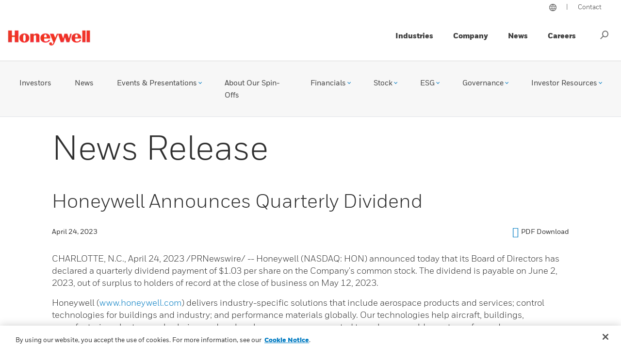

--- FILE ---
content_type: text/html; charset=UTF-8
request_url: https://investor.honeywell.com/news-releases/news-release-details/honeywell-announces-quarterly-dividend-12
body_size: 13915
content:
<!DOCTYPE html>
<html lang="en" dir="ltr" prefix="og: https://ogp.me/ns#">
  <head>
    <meta charset="utf-8" />
<link rel="canonical" href="https://investor.honeywell.com/news-releases/news-release-details/honeywell-announces-quarterly-dividend-12" />
<meta property="og:site_name" content="Honeywell International Inc." />
<meta property="og:type" content="website" />
<meta property="og:url" content="https://investor.honeywell.com/news-releases/news-release-details/honeywell-announces-quarterly-dividend-12" />
<meta property="og:title" content="Honeywell Announces Quarterly Dividend | Honeywell International Inc." />
<meta property="og:description" content="CHARLOTTE, N.C. , April 24, 2023 /PRNewswire/ -- Honeywell (NASDAQ: HON) announced today that its Board of Directors has declared a quarterly dividend payment of $1.03 per share on the Company&#039;s common stock. The dividend is payable on June 2, 2023 , out of surplus to holders of record at the close" />
<link rel="alternate" hreflang="en" href="https://investor.honeywell.com/news-releases/news-release-details/honeywell-announces-quarterly-dividend-12" />
<meta name="Generator" content="Drupal 10 (https://www.drupal.org)" />
<meta name="MobileOptimized" content="width" />
<meta name="HandheldFriendly" content="true" />
<meta name="viewport" content="width=device-width, initial-scale=1.0" />
<link rel="icon" href="/sites/g/files/knoqqb100791/files/favicons.png" type="image/png" />

    <title>Honeywell Announces Quarterly Dividend | Honeywell International Inc.</title>
    <link rel="stylesheet" media="all" href="/sites/g/files/knoqqb100791/files/css/css_iDDYzv9lCOCxDkpNnThuL0XHpl3r0AMrH01clItRzdw.css?delta=0&amp;language=en&amp;theme=nir_pid4153&amp;include=[base64]" />
<link rel="stylesheet" media="all" href="/sites/g/files/knoqqb100791/files/css/css_9HrUPhnOdEAAub-34PijO9hFUwoNTanA-HO8USSLL8k.css?delta=1&amp;language=en&amp;theme=nir_pid4153&amp;include=[base64]" />
<link rel="stylesheet" media="all" href="//stackpath.bootstrapcdn.com/font-awesome/4.7.0/css/font-awesome.min.css" />
<link rel="stylesheet" media="all" href="/sites/g/files/knoqqb100791/files/css/css_uKL7Nzy7IYHaYePJa0QHvoyvQdJ3YmGLIFrCHR88kEk.css?delta=3&amp;language=en&amp;theme=nir_pid4153&amp;include=[base64]" />
<link rel="stylesheet" media="print" href="/sites/g/files/knoqqb100791/files/css/css_rOdiIxuVnJU1O5Vqs1ZKIxkPjuVMG0bXe3nD1zrb3aw.css?delta=4&amp;language=en&amp;theme=nir_pid4153&amp;include=[base64]" />
<link rel="stylesheet" media="all" href="/sites/g/files/knoqqb100791/files/css/css_zAFNLJ1R3ryVVMXd3I05GqD47FVie8nOQ7RixQX7Vp4.css?delta=5&amp;language=en&amp;theme=nir_pid4153&amp;include=[base64]" />

    <script src="/core/assets/vendor/modernizr/modernizr.min.js?v=3.11.7"></script>
<script src="/sites/g/files/knoqqb100791/files/js/js_YPNPPrDxAVYrXZkYWoxGCioVTS79qqfL_Zlxf6zitmY.js?scope=header&amp;delta=1&amp;language=en&amp;theme=nir_pid4153&amp;include=eJyFj90OwjAIhV_IrDHq8xBaiKKsLLTz5-23dSZTbwwXnHP4QiCLA2bUV5VUQv50HZJFBsUxp8su_wUHN2pYxMJBJW5mEdVMI3oL041JqjkQ1rmicgmbbEg_apV-xjB82zYd8LxuXUSHV3wCEkFSLAVQ2eu6ZRA67k-HYHd2F-IWPjgWqQzZ5ut5feYn6959AqC-cOI"></script>

      <script type="application/ld+json">
   {
     "@context" : "https://schema.org",
     "@type" : "WebSite",
     "name" : "Honeywell",
     "url" : "https://investor.honeywell.com/
   }
  </script>

<!-- OneTrust Cookies Consent Notice start for investor.honeywell.com -->
<script type="text/javascript" src=https://cdn.cookielaw.org/consent/8269787f-7d92-4627-aa80-459d1f8026b1/OtAutoBlock.js ></script>
<script src=https://cdn.cookielaw.org/scripttemplates/otSDKStub.js data-document-language="true" type="text/javascript" charset="UTF-8" data-domain-script="8269787f-7d92-4627-aa80-459d1f8026b1" ></script>
<script type="text/javascript">
function OptanonWrapper() { }
</script>
<!-- OneTrust Cookies Consent Notice end for investor.honeywell.com -->


  
<script>(window.BOOMR_mq=window.BOOMR_mq||[]).push(["addVar",{"rua.upush":"false","rua.cpush":"false","rua.upre":"false","rua.cpre":"false","rua.uprl":"false","rua.cprl":"false","rua.cprf":"false","rua.trans":"","rua.cook":"false","rua.ims":"false","rua.ufprl":"false","rua.cfprl":"false","rua.isuxp":"false","rua.texp":"norulematch","rua.ceh":"false","rua.ueh":"false","rua.ieh.st":"0"}]);</script>
<script>!function(){function o(n,i){if(n&&i)for(var r in i)i.hasOwnProperty(r)&&(void 0===n[r]?n[r]=i[r]:n[r].constructor===Object&&i[r].constructor===Object?o(n[r],i[r]):n[r]=i[r])}try{var n=decodeURIComponent("%7B%22secure_cookie%22%3A%20true%7D");if(n.length>0&&window.JSON&&"function"==typeof window.JSON.parse){var i=JSON.parse(n);void 0!==window.BOOMR_config?o(window.BOOMR_config,i):window.BOOMR_config=i}}catch(r){window.console&&"function"==typeof window.console.error&&console.error("mPulse: Could not parse configuration",r)}}();</script>
                              <script>!function(a){var e="https://s.go-mpulse.net/boomerang/",t="addEventListener";if("False"=="True")a.BOOMR_config=a.BOOMR_config||{},a.BOOMR_config.PageParams=a.BOOMR_config.PageParams||{},a.BOOMR_config.PageParams.pci=!0,e="https://s2.go-mpulse.net/boomerang/";if(window.BOOMR_API_key="PMH2X-ZEMGD-FDUSY-T3SLJ-VYCX7",function(){function n(e){a.BOOMR_onload=e&&e.timeStamp||(new Date).getTime()}if(!a.BOOMR||!a.BOOMR.version&&!a.BOOMR.snippetExecuted){a.BOOMR=a.BOOMR||{},a.BOOMR.snippetExecuted=!0;var i,_,o,r=document.createElement("iframe");if(a[t])a[t]("load",n,!1);else if(a.attachEvent)a.attachEvent("onload",n);r.src="javascript:void(0)",r.title="",r.role="presentation",(r.frameElement||r).style.cssText="width:0;height:0;border:0;display:none;",o=document.getElementsByTagName("script")[0],o.parentNode.insertBefore(r,o);try{_=r.contentWindow.document}catch(O){i=document.domain,r.src="javascript:var d=document.open();d.domain='"+i+"';void(0);",_=r.contentWindow.document}_.open()._l=function(){var a=this.createElement("script");if(i)this.domain=i;a.id="boomr-if-as",a.src=e+"PMH2X-ZEMGD-FDUSY-T3SLJ-VYCX7",BOOMR_lstart=(new Date).getTime(),this.body.appendChild(a)},_.write("<bo"+'dy onload="document._l();">'),_.close()}}(),"".length>0)if(a&&"performance"in a&&a.performance&&"function"==typeof a.performance.setResourceTimingBufferSize)a.performance.setResourceTimingBufferSize();!function(){if(BOOMR=a.BOOMR||{},BOOMR.plugins=BOOMR.plugins||{},!BOOMR.plugins.AK){var e=""=="true"?1:0,t="",n="aogrm3qxfmewi2j74hha-f-07a40f2e0-clientnsv4-s.akamaihd.net",i="false"=="true"?2:1,_={"ak.v":"39","ak.cp":"1107269","ak.ai":parseInt("604669",10),"ak.ol":"0","ak.cr":8,"ak.ipv":4,"ak.proto":"h2","ak.rid":"4b462b3b","ak.r":47376,"ak.a2":e,"ak.m":"a","ak.n":"essl","ak.bpcip":"3.141.22.0","ak.cport":43330,"ak.gh":"23.200.85.109","ak.quicv":"","ak.tlsv":"tls1.3","ak.0rtt":"","ak.0rtt.ed":"","ak.csrc":"-","ak.acc":"","ak.t":"1765794254","ak.ak":"hOBiQwZUYzCg5VSAfCLimQ==SON44dzaH2WlPdNPhZhSHsTWVYPJcrOnhUSU8vzC+K/DXhNsxV9bBZ5bOQKT+29hxni5/Q5k9MTo2h8LUNGgXIl2Kqo4r/gLal56XN+RY5bIoF8Xs83DScqNk9h6duxZJFdEEQIXZw75P94p2NrkgDIWlLCSmux93WmowxWIlx2R5rCubMPWP5G6WG7Cds6319V9L3QBJx2yzQb6uNWFFrWT0xWN0R32T33oz12XY/O0LQzZxHs3iidBh4PwJzqWujiNS0j7lEeQGuc1FzZ7+AslZNqNQM5eqHVOhTugTav+TGRauIrfAV0DqQuqyRu7IG7YXHF4rbK2Sjp3S0o1NWORWjEtE5Ncyz5NNytNcoY2HnDXfCVxuWd/Z4p4VJimlRm+VqtehJLTePfusY3Cn0KcyhEHedxztELOtvKS5FE=","ak.pv":"214","ak.dpoabenc":"","ak.tf":i};if(""!==t)_["ak.ruds"]=t;var o={i:!1,av:function(e){var t="http.initiator";if(e&&(!e[t]||"spa_hard"===e[t]))_["ak.feo"]=void 0!==a.aFeoApplied?1:0,BOOMR.addVar(_)},rv:function(){var a=["ak.bpcip","ak.cport","ak.cr","ak.csrc","ak.gh","ak.ipv","ak.m","ak.n","ak.ol","ak.proto","ak.quicv","ak.tlsv","ak.0rtt","ak.0rtt.ed","ak.r","ak.acc","ak.t","ak.tf"];BOOMR.removeVar(a)}};BOOMR.plugins.AK={akVars:_,akDNSPreFetchDomain:n,init:function(){if(!o.i){var a=BOOMR.subscribe;a("before_beacon",o.av,null,null),a("onbeacon",o.rv,null,null),o.i=!0}return this},is_complete:function(){return!0}}}}()}(window);</script></head>
  <body class="body-sidebars-none nir-node nir-node--type-nir-news nir-node--45561 path-node page-node-type-nir-news">
    <div id="skip">
      <a class="visually-hidden focusable skip-link" href="#main-menu">
        Skip to main navigation
      </a>
    </div>
    
      <div class="dialog-off-canvas-main-canvas" data-off-canvas-main-canvas>
    <main>
  <div class="root responsivegrid">
    <div class="aem-Grid aem-Grid--12 aem-Grid--default--12 ">

      <div class="localized-experiencefragment experiencefragment aem-GridColumn aem-GridColumn--default--12">
        <div class="cmp-experiencefragment cmp-experiencefragment--header">
          <div class="xf-content-height">
            <div class="aem-Grid aem-Grid--12 aem-Grid--default--12 ">
              <div class="responsivegrid aem-GridColumn aem-GridColumn--default--12">
                <div class="aem-Grid aem-Grid--12 aem-Grid--default--12 ">

                  <div class="header aem-GridColumn aem-GridColumn--default--12">
                    <div class="header-links-topline d-flex justify-content-end">
                                              

              
    
         

                              <ul class="d-flex list-unstyled">
        <input type="hidden" value="true" class="enableRedirectCLS" name="enableRedirectCLS"/>
    

      
        <li class="globe">
                      <a href="https://www.honeywell.com/us/en/global"
                              >
              <img src="/sites/g/files/knoqqb100791/themes/site/nir_pid4153/dist/images/hon-globe-15px.png" alt="globe icon"/></a></li>
            </a>

          
                  </li>
        <li>|</li>      
        <li class="">
                      <a href="https://www.honeywell.com/us/en/contact">Contact</a>
          
                  </li>
              
    </ul>
  


    
                                          </div>

                    <div class="modal-backdrop loading-backdrop  js-loading-modal" style="display: none;">
                      <div class="loading"></div>
                    </div>
                    <header class="global-header aem-Grid aem-Grid--12 ">
                      <div class="global-header-container aem-GridColumn">
                        <button class="mobile-menu-button icon-hamburger"></button>
                        <div class="logo-container">
                          <a href="https://www.honeywell.com/us/en/home" class="logo-link m-0" aria-label="link to Honeywell International Inc.">
                            <img src="/sites/g/files/knoqqb100791/themes/site/nir_pid4153/dist/images/logo.png" alt="Honeywell International Inc."/>
                          </a>
                        </div>

                        <div class="nav-container">
                          <nav class="primary-navigation" role="navigation">
                            <ul class="navigation__close">
                              <li class="mobile-close">
                                <button class="mobile-close-button icon icon-close" aria-label="Close Navigation">Close</button>
                              </li>
                            </ul>
                                                          <ul class="primary-navigation-list">
                                

              
    
         

                    

              
                
          <li class="primary-navigation-item navitem" data-redirect="false" data-locale="en_us">
                        <a href="https://www.honeywell.com/us/en/industries" class="primary-navigation-item-link navlink hasSub" data-navigation-id="sub-industries">Industries</a>
                        <span class="icon icon-carat_right go-to-subnav"></span>

                      </li>

              
                
          <li class="primary-navigation-item navitem" data-redirect="false" data-locale="en_us">
                        <a href="https://www.honeywell.com/us/en/company" class="primary-navigation-item-link navlink hasSub" data-navigation-id="sub-company">Company</a>
                        <span class="icon icon-carat_right go-to-subnav"></span>

                      </li>

              
                
          <li class="primary-navigation-item navitem" data-redirect="false" data-locale="en_us">
                        <a href="https://www.honeywell.com/us/en/news" class="primary-navigation-item-link navlink" data-navigation-id="sub-news">News</a>
                        <span class="icon icon-carat_right go-to-subnav"></span>

                      </li>

              
                
          <li class="primary-navigation-item navitem" data-redirect="false" data-locale="en_us">
                        <a href="https://www.honeywell.com/us/en/careers" class="primary-navigation-item-link navlink" data-navigation-id="sub-careers">Careers</a>
                        <span class="icon icon-carat_right go-to-subnav"></span>

                      </li>

      


  


    
                              </ul>
                            
                            <!--- Import Sign In for mobile -->
                            <div class="signInMobile"></div>
                            <!--- End Import Sign In for mobile --->
                            
                                                        <nav class="secondary-navigation subnav">
                              <ul class="navigation__close">
                                <li class="mobile-close">
                                  <button class="mobile-close-button icon icon-close"
                                          aria-label="Close Navigation">Close
                                  </button>
                                </li>
                                <li class="mobile-back">
                                  <button class="mobile-back-button icon-carat_left"><span
                                      class="mobile-back-button-text">Back</span></button>
                                </li>
                              </ul>
                                                              

        
         

              <ul class="sub-navigation-list" data-navigation-id="sub-company">
            


                      

          <li class="sub-navigation-item navitem no-children">
            <a href="https://www.honeywell.com/us/en/company/about-us" class="navlink" >
              <span class="icon-wrapper">
                <img src="/sites/g/files/knoqqb100791/themes/site/nir_pid4153/dist/images/nav/about-us.svg" class="navlink-icon">
              </span>
              <span class="navlink-text">About Us</span>
            </a>
            <span class="icon icon-carat_right go-to-subnav"></span>


                        
          </li>

                      

          <li class="sub-navigation-item navitem no-children">
            <a href="/investor-relations" class="navlink" >
              <span class="icon-wrapper">
                <img src="/sites/g/files/knoqqb100791/themes/site/nir_pid4153/dist/images/nav/investors.svg" class="navlink-icon">
              </span>
              <span class="navlink-text">Investors</span>
            </a>
            <span class="icon icon-carat_right go-to-subnav"></span>


                        
          </li>

                      

          <li class="sub-navigation-item navitem no-children">
            <a href="https://www.honeywell.com/us/en/company/ventures" class="navlink" >
              <span class="icon-wrapper">
                <img src="/sites/g/files/knoqqb100791/themes/site/nir_pid4153/dist/images/nav/ventures.svg" class="navlink-icon">
              </span>
              <span class="navlink-text">Ventures</span>
            </a>
            <span class="icon icon-carat_right go-to-subnav"></span>


                        
          </li>

                      

          <li class="sub-navigation-item navitem no-children">
            <a href="https://www.honeywell.com/us/en/company/quantum" class="navlink" >
              <span class="icon-wrapper">
                <img src="/sites/g/files/knoqqb100791/themes/site/nir_pid4153/dist/images/nav/quantum.svg" class="navlink-icon">
              </span>
              <span class="navlink-text">Quantum</span>
            </a>
            <span class="icon icon-carat_right go-to-subnav"></span>


                        
          </li>

                      

          <li class="sub-navigation-item navitem no-children">
            <a href="https://www.honeywell.com/us/en/company/our-history" class="navlink" >
              <span class="icon-wrapper">
                <img src="/sites/g/files/knoqqb100791/themes/site/nir_pid4153/dist/images/nav/history.svg" class="navlink-icon">
              </span>
              <span class="navlink-text">History</span>
            </a>
            <span class="icon icon-carat_right go-to-subnav"></span>


                        
          </li>

                      

          <li class="sub-navigation-item navitem no-children">
            <a href="https://www.honeywell.com/us/en/company/sustainability" class="navlink" >
              <span class="icon-wrapper">
                <img src="/sites/g/files/knoqqb100791/themes/site/nir_pid4153/dist/images/nav/sustainability.svg" class="navlink-icon">
              </span>
              <span class="navlink-text">Sustainability</span>
            </a>
            <span class="icon icon-carat_right go-to-subnav"></span>


                        
          </li>

      
  


      </ul>
    

        
         

              <ul class="sub-navigation-list" data-navigation-id="sub-industries">
            


                      

          <li class="sub-navigation-item navitem no-children">
            <a href="https://www.honeywell.com/us/en/industries/overview" class="navlink" >
              <span class="icon-wrapper">
                <img src="/sites/g/files/knoqqb100791/themes/site/nir_pid4153/dist/images/nav/what-we-do.svg" class="navlink-icon">
              </span>
              <span class="navlink-text">What We Do</span>
            </a>
            <span class="icon icon-carat_right go-to-subnav"></span>


                        
          </li>

                      

          <li class="sub-navigation-item navitem no-children">
            <a href="https://www.honeywell.com/us/en/industries/products" class="navlink" >
              <span class="icon-wrapper">
                <img src="/sites/g/files/knoqqb100791/themes/site/nir_pid4153/dist/images/nav/our-products.svg" class="navlink-icon">
              </span>
              <span class="navlink-text">Our Products</span>
            </a>
            <span class="icon icon-carat_right go-to-subnav"></span>


                        
          </li>

                      

          <li class="sub-navigation-item navitem no-children">
            <a href="https://www.honeywell.com/us/en/industries/aerospace" class="navlink" >
              <span class="icon-wrapper">
                <img src="/sites/g/files/knoqqb100791/themes/site/nir_pid4153/dist/images/nav/aerospace.svg" class="navlink-icon">
              </span>
              <span class="navlink-text">Aerospace</span>
            </a>
            <span class="icon icon-carat_right go-to-subnav"></span>


                        
          </li>

                      

          <li class="sub-navigation-item navitem no-children">
            <a href="https://www.honeywell.com/us/en/industries/buildings-cities" class="navlink" >
              <span class="icon-wrapper">
                <img src="/sites/g/files/knoqqb100791/themes/site/nir_pid4153/dist/images/nav/commercial-buildings.svg" class="navlink-icon">
              </span>
              <span class="navlink-text">Commercial Buildings</span>
            </a>
            <span class="icon icon-carat_right go-to-subnav"></span>


                        
          </li>

                      

          <li class="sub-navigation-item navitem no-children">
            <a href="https://www.honeywell.com/us/en/industries/energy" class="navlink" >
              <span class="icon-wrapper">
                <img src="/sites/g/files/knoqqb100791/themes/site/nir_pid4153/dist/images/nav/energy.svg" class="navlink-icon">
              </span>
              <span class="navlink-text">Energy</span>
            </a>
            <span class="icon icon-carat_right go-to-subnav"></span>


                        
          </li>

                      

          <li class="sub-navigation-item navitem no-children">
            <a href="https://www.honeywell.com/us/en/industries/healthcare" class="navlink" >
              <span class="icon-wrapper">
                <img src="/sites/g/files/knoqqb100791/themes/site/nir_pid4153/dist/images/nav/healthcare.svg" class="navlink-icon">
              </span>
              <span class="navlink-text">Healthcare</span>
            </a>
            <span class="icon icon-carat_right go-to-subnav"></span>


                        
          </li>

                      

          <li class="sub-navigation-item navitem no-children">
            <a href="https://www.honeywellforge.ai/" class="navlink" >
              <span class="icon-wrapper">
                <img src="/sites/g/files/knoqqb100791/themes/site/nir_pid4153/dist/images/nav/it-high-tech.svg" class="navlink-icon">
              </span>
              <span class="navlink-text">IT/High-Tech</span>
            </a>
            <span class="icon icon-carat_right go-to-subnav"></span>


                        
          </li>

                      

          <li class="sub-navigation-item navitem no-children">
            <a href="https://www.honeywell.com/us/en/industries/life-sciences" class="navlink" >
              <span class="icon-wrapper">
                <img src="/sites/g/files/knoqqb100791/themes/site/nir_pid4153/dist/images/nav/life-sciences.svg" class="navlink-icon">
              </span>
              <span class="navlink-text">Life Sciences</span>
            </a>
            <span class="icon icon-carat_right go-to-subnav"></span>


                        
          </li>

                      

          <li class="sub-navigation-item navitem no-children">
            <a href="https://www.honeywell.com/us/en/industries/supply-chain" class="navlink" >
              <span class="icon-wrapper">
                <img src="/sites/g/files/knoqqb100791/themes/site/nir_pid4153/dist/images/nav/logistics-and-warehouse.svg" class="navlink-icon">
              </span>
              <span class="navlink-text">Logistics and Warehouse</span>
            </a>
            <span class="icon icon-carat_right go-to-subnav"></span>


                        
          </li>

                      

          <li class="sub-navigation-item navitem no-children">
            <a href="https://www.honeywell.com/us/en/industries/manufacturing" class="navlink" >
              <span class="icon-wrapper">
                <img src="/sites/g/files/knoqqb100791/themes/site/nir_pid4153/dist/images/nav/manufacturing.svg" class="navlink-icon">
              </span>
              <span class="navlink-text">Manufacturing</span>
            </a>
            <span class="icon icon-carat_right go-to-subnav"></span>


                        
          </li>

                      

          <li class="sub-navigation-item navitem no-children">
            <a href="https://www.honeywell.com/us/en/industries/retail" class="navlink" >
              <span class="icon-wrapper">
                <img src="/sites/g/files/knoqqb100791/themes/site/nir_pid4153/dist/images/nav/retail.svg" class="navlink-icon">
              </span>
              <span class="navlink-text">Retail</span>
            </a>
            <span class="icon icon-carat_right go-to-subnav"></span>


                        
          </li>

                      

          <li class="sub-navigation-item navitem no-children">
            <a href="https://www.honeywell.com/us/en/industries/utilities" class="navlink" >
              <span class="icon-wrapper">
                <img src="/sites/g/files/knoqqb100791/themes/site/nir_pid4153/dist/images/nav/utilities.svg" class="navlink-icon">
              </span>
              <span class="navlink-text">Utilities</span>
            </a>
            <span class="icon icon-carat_right go-to-subnav"></span>


                        
          </li>

      
  


      </ul>
    
                                                            <ul class="see-more-tiles">
                                <li class="navitem see-more-forward see-more">
                                  <a href="#" class="navlink">
                                    <span class="see-more-icon"></span>
                                    <span class="see-more-text">See More</span>
                                  </a>
                                </li>
                                <li class="navitem see-more-back see-more">
                                  <a href="#" class="navlink">
                                    <span class="see-more-icon"></span>
                                    <span class="see-more-text">See More</span>
                                  </a>
                                </li>
                              </ul>
                              <nav data-sly-test="true" class="tertiary-navigation subnav">
                                <ul class="navigation__close">
                                  <li class="mobile-close">
                                    <button class="mobile-close-button icon icon-close"
                                            aria-label="Close Navigation">Close
                                    </button>
                                  </li>
                                  <li class="mobile-back">
                                    <button class="mobile-back-button icon-carat_left"><span
                                        class="mobile-back-button-text">Back</span></button>
                                  </li>
                                </ul>
                              </nav>
                            </nav>
                          </nav>
                          <button class="icon icon-search search-button">Search</button>
                        </div>
                      </div>
                    </header>
                  </div>

                  <div class="search-bar-takeover search-bar-takeover--header aem-GridColumn aem-GridColumn--default--12">
                    <div class="search-bar-takeover__container search-without-takeover search-bar-takeover__container--without ">
                      <form action="https://www.honeywell.com/us/en/search.html">
                        <div class="search-bar-takeover__search-bar">
                          <button type="submit" class="search-bar-takeover__search-button icon icon-search"></button>
                          <div class="search-bar-takeover__separate"></div>
                          <input title="Search Honeywell" name="search" class="search-bar-takeover__input-text" type="text" placeholder="Search Honeywell" data-type-ahead-search="true" data-suggestion-result-size="5"/>
                          <span class="search-bar-takeover__close-button icon icon-close"></span>
                        </div>
                        <div class="type-ahead-container-row">
                          <div class="type-ahead-container">
                            <ul class="type-ahead-search-row th-search-click"></ul>
                          </div>
                        </div>
                      </form>
                    </div>
                  </div>
                </div>
              </div>
            </div>
          </div>
        </div>
      </div>

            <div class="responsivegrid aem-GridColumn aem-GridColumn--default--12">
        <div class="aem-Grid aem-Grid--12 aem-Grid--default--12 aem-Grid--tablet--12 aem-Grid--phone--12 ">

                    

                      <div id="irNav" class="navbar navbar-expand-md border-bottom mb-4 pb-2 pb-md-4">
              <button aria-controls="navbarMain" aria-expanded="false" aria-label="Toggle navigation" class="navbar-toggler" data-target="#navbarMain" data-toggle="collapse" type="button">
                <span class="sr-only">Toggle navigation</span>
                <span class="icon-bar"></span>
                <span class="icon-bar"></span>
                <span class="icon-bar"></span>
              </button>

              <div class="collapse navbar-collapse justify-content-md-end flex-column mt-3" id="navbarMain">
                <ul class="navbar-nav">
                  

              
    
         

                                      
      
                              
      
      
      
              <li class="nav-item">
                        <a href="/investor-relations" class="  nav-link" data-toggle="" data-drupal-link-system-path="node/5806">Investors</a>
                                </li>
          
      
                              
      
      
      
              <li class="nav-item">
                        <a href="/news" class="  nav-link" data-toggle="" data-drupal-link-system-path="node/5816">News</a>
                                </li>
          
      
                              
                                    
      
      
              <li class="dropdown nav-item">
                        <a href="/events-and-presentations/events" class=" dropdown-toggle nav-link" data-toggle="dropdown" data-drupal-link-system-path="node/5821">Events &amp; Presentations</a>
                                        <div class="dropdown-menu">
        
      
                              
      
      
                            
                        <a href="/events-and-presentations/events" class="  dropdown-item" data-toggle="" data-drupal-link-system-path="node/5821">Events</a>
                                          
      
                              
      
      
                            
                        <a href="/events-and-presentations/presentations" class="  dropdown-item" data-toggle="" data-drupal-link-system-path="node/5831">Presentations</a>
                            
          </div>
      

                    </li>
          
      
                              
      
      
      
              <li class="nav-item">
                        <a href="/investor-resources/about-our-spin-offs" class="  nav-link" data-toggle="" data-drupal-link-system-path="node/5936">About Our Spin-Offs</a>
                                </li>
          
      
                              
                                    
      
      
              <li class="dropdown nav-item">
                        <a href="/financial-information/sec-filings" class=" dropdown-toggle nav-link" data-toggle="dropdown" data-drupal-link-system-path="node/6016">Financials</a>
                                        <div class="dropdown-menu">
        
      
                              
      
      
                            
                        <a href="/financial-information/sec-filings" class="  dropdown-item" data-toggle="" data-drupal-link-system-path="node/6016">SEC Filings</a>
                                          
      
                              
      
      
                            
                        <a href="/financial-information/quarterly-results" class="  dropdown-item" data-toggle="" data-drupal-link-system-path="node/5986">Quarterly Results</a>
                                          
      
                              
      
      
                            
                        <a href="/financial-information/annual-reports" class="  dropdown-item" data-toggle="" data-drupal-link-system-path="node/5881">Annual Reports</a>
                                          
      
                              
      
      
                            
                        <a href="/financial-information/fundamentals/balance-sheet" class="  dropdown-item" data-toggle="" data-drupal-link-system-path="node/6001">Financial Fundamentals</a>
                            
          </div>
      

                    </li>
          
      
                              
                                    
      
      
              <li class="dropdown nav-item">
                        <a href="/stock-information/stock-quote-and-chart" class=" dropdown-toggle nav-link" data-toggle="dropdown" data-drupal-link-system-path="node/5911">Stock</a>
                                        <div class="dropdown-menu">
        
      
                              
      
      
                            
                        <a href="/stock-information/stock-quote-and-chart" class="  dropdown-item" data-toggle="" data-drupal-link-system-path="node/5911">Stock Quote &amp; Chart</a>
                                          
      
                              
      
      
                            
                        <a href="/stock-information/historic-price-lookup" class="  dropdown-item" data-toggle="" data-drupal-link-system-path="node/5921">Historic Price Lookup</a>
                                          
      
                              
      
      
                            
                        <a href="/stock-information/share-information" class="  dropdown-item" data-toggle="" data-drupal-link-system-path="node/46636">Share Information</a>
                                          
      
                              
      
      
                            
                        <a href="/stock-information/investment-calculator" class="  dropdown-item" data-toggle="" data-drupal-link-system-path="node/5926">Investment Calculator</a>
                                          
      
                              
      
      
                            
                        <a href="/stock-information/dividend-history" class="  dropdown-item" data-toggle="" data-drupal-link-system-path="node/5931">Dividend History and Shareholder Return</a>
                                          
      
                              
      
      
                            
                        <a href="/stock-information/analyst-coverage" class="  dropdown-item" data-toggle="" data-drupal-link-system-path="node/5896">Analyst Coverage</a>
                            
          </div>
      

                    </li>
          
      
                              
                                    
      
      
              <li class="dropdown nav-item">
                        <a href="https://www.honeywell.com/us/en/company/our-communities" class=" dropdown-toggle nav-link" data-toggle="dropdown">ESG</a>
                                        <div class="dropdown-menu">
        
      
                              
      
      
                            
                        <a href="https://www.honeywell.com/us/en/company/our-communities" class="  dropdown-item" data-toggle="">Communities</a>
                                          
      
                              
      
      
                            
                        <a href="https://www.honeywell.com/us/en/company/integrity-and-compliance" class="  dropdown-item" data-toggle="">Integrity and Compliance</a>
                                          
      
                              
      
      
                            
                        <a href="https://www.honeywell.com/us/en/company/sustainability" class="  dropdown-item" data-toggle="">Sustainability</a>
                                          
      
                              
      
      
                            
                        <a href="https://www.honeywell.com/us/en/company/health-safety-environment" class="  dropdown-item" data-toggle="">HSE and Remediation</a>
                                          
      
                              
      
      
                            
                        <a href="https://www.honeywell.com/us/en/company/inclusion-and-diversity" class="  dropdown-item" data-toggle="">Inclusion and Diversity</a>
                                          
      
                              
      
      
                            
                        <a href="/corporate-governance/political-contributions" class="  dropdown-item" data-toggle="" data-drupal-link-system-path="node/5871">Political Contributions</a>
                                          
      
                              
      
      
                            
                        <a href="/esg-information" class="  dropdown-item" data-toggle="" data-drupal-link-system-path="node/43016">ESG Information</a>
                            
          </div>
      

                    </li>
          
      
                              
                                    
      
      
              <li class="dropdown nav-item">
                        <a href="/corporate-governance/governance-overview" class=" dropdown-toggle nav-link" data-toggle="dropdown" data-drupal-link-system-path="node/5836">Governance</a>
                                        <div class="dropdown-menu">
        
      
                              
      
      
                            
                        <a href="/corporate-governance/governance-overview" class="  dropdown-item" data-toggle="" data-drupal-link-system-path="node/5836">Governance Overview</a>
                                          
      
                              
      
      
                            
                        <a href="/financial-information/annual-meeting" class="  dropdown-item" data-toggle="" data-drupal-link-system-path="node/5956">Annual Meeting</a>
                                          
      
                              
      
      
                            
                        <a href="/corporate-governance/board-of-directors" class="  dropdown-item" data-toggle="" data-drupal-link-system-path="node/5841">Board of Directors</a>
                                          
      
                              
      
      
                            
                        <a href="/corporate-governance/committee-composition" class="  dropdown-item" data-toggle="" data-drupal-link-system-path="node/5851">Committee Composition</a>
                                          
      
                              
      
      
                            
                        <a href="https://www.honeywell.com/us/en/company/leadership" class="  dropdown-item" data-toggle="">Leadership</a>
                            
          </div>
      

                    </li>
          
      
                              
                                    
      
      
              <li class="dropdown nav-item">
                        <a href="/investor-resources/about-our-spin-offs" class=" dropdown-toggle nav-link" data-toggle="dropdown" data-drupal-link-system-path="node/5936">Investor Resources</a>
                                        <div class="dropdown-menu">
        
      
                              
      
      
                            
                        <a href="/investor-resources/email-alerts" class="  dropdown-item" data-toggle="" data-drupal-link-system-path="node/5946">Email Alerts</a>
                                          
      
                              
      
      
                            
                        <a href="/investor-resources/contact-us" class="  dropdown-item" data-toggle="" data-drupal-link-system-path="node/5981">Contact Us</a>
                                          
      
                              
      
      
                            
                        <a href="/investor-resources/online-investor-kit" class="  dropdown-item" data-toggle="" data-drupal-link-system-path="node/5916">Online Investor Kit</a>
                                          
      
                              
      
      
                            
                        <a href="/investor-resources/shareowner-services" class="  dropdown-item" data-toggle="" data-drupal-link-system-path="node/22506">Shareowner Services</a>
                                          
      
                              
      
      
                            
                        <a href="/investor-resources/glossary" class="  dropdown-item" data-toggle="" data-drupal-link-system-path="node/5811">Glossary</a>
                            
          </div>
      

                    </li>
          
                


    
                </ul>
              </div>
            </div>
          

          

          <div class="aem-GridColumn--default--none aem-GridColumn aem-GridColumn--default--10 aem-GridColumn--offset--default--1">
                          <div class="list__title mb-5">
                                                      <h1>News Release</h1>
                                                </div>
            
            <div >
              

              <div id="ndq-content" class="ndq-45561">
                  <div class="region region-content">
    <div data-drupal-messages-fallback class="hidden"></div>

<div id="block-nir-pid4153-content" class="block--system-main-block block--system-main-block--45561 block--content--system-main-block block--content--system-main-block--45561 block--aa7b1333-1d5c-440d-9759-d07c1d4b11f7 block--aa7b1333-1d5c-440d-9759-d07c1d4b11f7--45561 block block-system block-system-main-block">
  
    
      
<article class="node node--nir-news--full node--type-nir-news node--view-mode-full node--promoted">

  <h3>
<div class="field field--name-field-nir-news-title field--type-string field--label-hidden">
        <div class="field__item">Honeywell Announces Quarterly Dividend</div>
    </div>
</h3>

  <div class="row align-items-baseline">
    <div class="col font-weight-500">
      
<div class="field field--name-field-nir-news-date field--type-datetimezone field--label-hidden">
        <div class="field__item">April 24, 2023 </div>
    </div>

          </div>
    <div class="col text-right font-weight-500">
                    
<div class="field field--name-field-nir-news-supp-format field--type-entity-reference field--label-hidden">
      <div class='field__items'>
        <div class="field__item"><article class="node node--nir-asset--asset-link node--type-nir-asset node--view-mode-asset-link">
  <div class="node__content">
    
      <div class="field field--name-field-nir-document field--type-file field--label-hidden field__items">
              <div class="field__item">
            <div class="file-link">
  <span class="file file--mime-application-pdf file--application-pdf"> <a href="/static-files/7decdf5c-028b-4998-a732-f25de9880de1" type="application/pdf" title="Honeywell Announces Quarterly Dividend 4 24 2023.pdf">PDF Download</a></span><span class="filesize"> 122.1 KB</span>
</div>

        </div>
          </div>
  
  </div>
</article>
</div>
        </div>
  </div>

            
            
            
                        </div>
  </div>

  <div class="node__content">
          <div class="box__wrap">
              </div>
    
                <div class="xn-content">
<p><span class="legendSpanClass"><location idsrc="xmltag.org" value="LU/us.nc.charlt">CHARLOTTE, N.C.</location></span>, <span class="legendSpanClass"><chron>April 24, 2023</chron></span> /PRNewswire/ -- Honeywell (NASDAQ: HON) announced today that its Board of Directors has declared a quarterly dividend payment of <money>$1.03</money> per share on the Company's common stock. The dividend is payable on <chron>June 2, 2023</chron>, out of surplus to holders of record at the close of business on <chron>May 12, 2023</chron>.</p>

<div class="PRN_ImbeddedAssetReference" id="DivAssetPlaceHolder1">
<p><a href="https://mma.prnewswire.com/media/1420781/Honeywell_Logo.html" rel="nofollow" target="_blank">&nbsp;<img alt="(PRNewsfoto/Honeywell)" src="https://mma.prnewswire.com/media/1420781/Honeywell_Logo.jpg" title="(PRNewsfoto/Honeywell)"> &nbsp;</a></p>
</div>

<p>Honeywell (<a href="http://www.honeywell.com/" rel="nofollow" target="_blank">www.honeywell.com</a>) delivers industry-specific solutions that include aerospace products and services; control technologies for buildings and industry; and performance materials globally. Our technologies help aircraft, buildings, manufacturing plants, supply chains, and workers become more connected to make our world smarter, safer, and more sustainable. For more news and information on Honeywell, please&nbsp;visit&nbsp;<a href="http://www.honeywell.com/newsroom" rel="nofollow" target="_blank">www.honeywell.com/newsroom</a>.&nbsp;</p>

<p>This release contains certain statements that may be deemed "forward-looking statements"&nbsp;within the meaning of Section 21E of the Securities Exchange Act of 1934. Forward-looking statements&nbsp;are those&nbsp;that address activities, events or developments that management intends, expects, projects, believes or anticipates will or may occur in the future. They&nbsp;are based on management's&nbsp;assumptions and assessments in light of past experience and trends, current economic and industry conditions, expected future developments and other relevant factors. They&nbsp;are not guarantees of future performance, and actual results, developments and business decisions may differ significantly from those envisaged by our forward-looking statements. We do not undertake to update or revise any of our forward-looking statements, except as required by applicable securities law. Our forward-looking statements are also subject to risks and uncertainties, including the impact of the COVID-19 pandemic and the <location idsrc="xmltag.org" value="LC/ru">Russia</location>-<location idsrc="xmltag.org" value="LC/ua">Ukraine</location> conflict, that can affect our performance in both the near- and long-term. In addition, no assurance can be given that any plan, initiative, projection, goal commitment, expectation, or prospect set forth in this release can or will be achieved. Any forward-looking plans described herein are not final and may be modified or abandoned at any time.&nbsp;We identify the principal risks and uncertainties that affect our performance in our Form 10-K and other filings with the <org>Securities and Exchange Commission</org>.</p>

<p>Contacts:</p>

<div>
<table border="0" cellpadding="1" cellspacing="0" style="border-collapse:COLLAPSE">
	<tbody>
		<tr>
			<td colspan="1" rowspan="1" style="border-bottom:black 1pt; border-left:black 1pt; border-right:black 1pt; border-top:black 1pt; padding-left:0.17em; padding-right:0.17em; vertical-align:BOTTOM">
			<p style="MARGIN-TOP:0em; MARGIN-RIGHT:0em; MARGIN-BOTTOM:0em; MARGIN-LEFT:0.33em !IMPORTANT ;"><span style="color:black; font-family:Arial; font-size:8pt"><strong>Media&nbsp;&nbsp;&nbsp;&nbsp;&nbsp;</strong></span></p>
			</td>
			<td colspan="1" rowspan="1" style="border-bottom:black 1pt; border-left:black 1pt; border-right:black 1pt; border-top:black 1pt; padding-left:0.17em; padding-right:0.17em; vertical-align:BOTTOM">
			<p style="MARGIN-TOP:0em; MARGIN-RIGHT:0em; MARGIN-BOTTOM:0em; MARGIN-LEFT:0.33em !IMPORTANT ;"><span style="color:black; font-family:Arial; font-size:8pt"><strong><span style="color:black; font-family:Arial; font-size:8pt">Investor Relations</span></strong></span></p>
			</td>
		</tr>
		<tr>
			<td colspan="1" rowspan="1" style="border-bottom:black 1pt; border-left:black 1pt; border-right:black 1pt; border-top:black 1pt; padding-left:0.17em; padding-right:0.17em; vertical-align:BOTTOM">
			<p style="MARGIN-TOP:0em; MARGIN-RIGHT:0em; MARGIN-BOTTOM:0em; MARGIN-LEFT:0.33em !IMPORTANT ;"><span style="color:black; font-family:Arial; font-size:8pt"><person>Bevin Maguire</person></span></p>
			</td>
			<td colspan="1" rowspan="1" style="border-bottom:black 1pt; border-left:black 1pt; border-right:black 1pt; border-top:black 1pt; padding-left:0.17em; padding-right:0.17em; vertical-align:BOTTOM">
			<p style="MARGIN-TOP:0em; MARGIN-RIGHT:0em; MARGIN-BOTTOM:0em; MARGIN-LEFT:0.33em !IMPORTANT ;"><span style="color:black; font-family:Arial; font-size:8pt"><person>Sean Meakim</person></span></p>
			</td>
		</tr>
		<tr>
			<td colspan="1" rowspan="1" style="border-bottom:black 1pt; border-left:black 1pt; border-right:black 1pt; border-top:black 1pt; padding-left:0.17em; padding-right:0.17em; vertical-align:BOTTOM">
			<p style="MARGIN-TOP:0em; MARGIN-RIGHT:0em; MARGIN-BOTTOM:0em; MARGIN-LEFT:0.33em !IMPORTANT ;"><span style="color:black; font-family:Arial; font-size:8pt">(704) 654-7023 </span></p>
			</td>
			<td colspan="1" rowspan="1" style="border-bottom:black 1pt; border-left:black 1pt; border-right:black 1pt; border-top:black 1pt; padding-left:0.17em; padding-right:0.17em; vertical-align:BOTTOM">
			<p style="MARGIN-TOP:0em; MARGIN-RIGHT:0em; MARGIN-BOTTOM:0em; MARGIN-LEFT:0.33em !IMPORTANT ;"><span style="color:black; font-family:Arial; font-size:8pt">(704) 627-6200</span></p>
			</td>
		</tr>
		<tr>
			<td colspan="1" rowspan="1" style="border-bottom:black 1pt; border-left:black 1pt; border-right:black 1pt; border-top:black 1pt; padding-left:0.17em; padding-right:0.17em; vertical-align:BOTTOM">
			<p style="MARGIN-TOP:0em; MARGIN-RIGHT:0em; MARGIN-BOTTOM:0em; MARGIN-LEFT:0.33em !IMPORTANT ;"><span style="color:black; font-family:Arial; font-size:8pt"><a href="mailto:Bevin.Maguire@honeywell.com">Bevin.Maguire@honeywell.com</a>&nbsp;&nbsp;</span></p>
			</td>
			<td colspan="1" rowspan="1" style="border-bottom:black 1pt; border-left:black 1pt; border-right:black 1pt; border-top:black 1pt; padding-left:0.17em; padding-right:0.17em; vertical-align:BOTTOM">
			<p style="MARGIN-TOP:0em; MARGIN-RIGHT:0em; MARGIN-BOTTOM:0em; MARGIN-LEFT:0.33em !IMPORTANT ;"><span style="color:black; font-family:Arial; font-size:8pt"><a href="mailto:Sean.Meakim@honeywell.com">Sean.Meakim@honeywell.com</a></span></p>
			</td>
		</tr>
	</tbody>
</table>
</div>

<p>&nbsp;</p>

<div class="PRN_ImbeddedAssetReference" id="DivAssetPlaceHolder2">&nbsp;</div>

<p id="PURL"><img alt="Cision" height="12" src="https://c212.net/c/img/favicon.png?sn=NY79385&amp;sd=2023-04-24" title="Cision" width="12" loading="lazy"> View original content to download multimedia:<a href="https://www.prnewswire.com/news-releases/honeywell-announces-quarterly-dividend-301805804.html" id="PRNURL" rel="nofollow" target="_blank">https://www.prnewswire.com/news-releases/honeywell-announces-quarterly-dividend-301805804.html</a></p>

<p>SOURCE Honeywell</p>
</div>
  
      </div>

</article>

  </div>
<div id="block-nir-pid4153-websitenoticeblock" class="block--website-notice-block block--website-notice-block--45561 block--content--website-notice-block block--content--website-notice-block--45561 block--92ce7829-ae8e-4e4b-b926-3b2f322b1a58 block--92ce7829-ae8e-4e4b-b926-3b2f322b1a58--45561 block block-nir-website-notices block-website-notice-block">
  
    
      
  </div>

  </div>


                              </div>
            </div>
          </div>


                      <div class="responsivegrid bg-white aem-GridColumn--default--none aem-GridColumn aem-GridColumn--default--12 aem-GridColumn--offset--default--0  pt-50 d-print-none">
              <div class="aem-Grid aem-Grid--default--12 ">
                <div class="responsivegrid p-15 aem-GridColumn aem-GridColumn--default--12">
                  <div class="aem-Grid aem-Grid--12 aem-Grid--default--12 aem-Grid--phone--12">
                    <div class="text aem-GridColumn--phone--none aem-GridColumn--phone--12 aem-GridColumn aem-GridColumn--default--12 aem-GridColumn--offset--phone--0">
                      <div class="text-center">
                          <div class="region region-alerts">
    <div id="block-nir-pid4153-gbemailalerts" class="block-content--nir-global-block block-content--nir-global-block--6086 block--block-contentc7e4d052-4e4c-401f-bd1f-4c6c45c04dea block--block-contentc7e4d052-4e4c-401f-bd1f-4c6c45c04dea--45561 block--alerts--block-content--c7e4d052-4e4c-401f-bd1f-4c6c45c04dea block--alerts--block-content--c7e4d052-4e4c-401f-bd1f-4c6c45c04dea--45561 block--86b1fcde-97f5-49c1-a705-f5ba5b3cb367 block--86b1fcde-97f5-49c1-a705-f5ba5b3cb367--45561 block block-block-content block-block-contentc7e4d052-4e4c-401f-bd1f-4c6c45c04dea">
  
    
      
            <div class="field field--name-field-nir-global-block-node field--type-entity-reference field--label-hidden field__item">  
            <div class="field field--name-field-nir-global-block-body field--type-text-long field--label-hidden field__item"><div class="h6 text-uppercase mb-3">Email Alerts</div>

<h3 class="mb-5">Subscribe to Investor Alerts</h3></div>
      
</div>
      
  </div>


              
    
         

                    
          <div class="button button--primary pb-30 justify-content-center aem-GridColumn aem-GridColumn--default--12">
        <a href="/investor-resources/email-alerts" title="" data-drupal-link-system-path="node/5946">Subscribe</a>
              </div>
    
  


    
  </div>

                      </div>
                    </div>
                  </div>
                </div>
              </div>
            </div>
          

          

        </div>
      </div>


      <div class="localized-experiencefragment experiencefragment aem-GridColumn aem-GridColumn--default--12 d-print-none">
        <div class="cmp-experiencefragment cmp-experiencefragment--footer">
          <div class="xf-content-height">
            <div class="aem-Grid aem-Grid--12 aem-Grid--default--12 ">
              <div class="responsivegrid aem-GridColumn aem-GridColumn--default--12">
                <div class="aem-Grid aem-Grid--12 aem-Grid--default--12 ">
                  <div class="flexible-footer responsivegrid aem-GridColumn aem-GridColumn--default--12">
                    <div class="footer-content offset-lg-0 col-lg-12 col-12 mt-5">

                      <div class="row py-5 px-0 footer-content__container">
                        <div class="aem-Grid aem-Grid--12 aem-Grid--default--12 ">
                          <div class="responsivegrid aem-GridColumn--default--none aem-GridColumn aem-GridColumn--default--12 aem-GridColumn--offset--default--0">
                            <div class="aem-Grid aem-Grid--default--12 aem-Grid--phone--12 ">
                                                              

              
    
         

                    


          <div class="responsivegrid aem-GridColumn--default--none aem-GridColumn--phone--none aem-GridColumn--phone--12 aem-GridColumn aem-GridColumn--offset--phone--0 aem-GridColumn--default--3 aem-GridColumn--offset--default--0">
      <div class="aem-Grid aem-Grid--default--3 aem-Grid--phone--12 ">
    

              
          
          <div class="footer-links aem-GridColumn--phone--none aem-GridColumn--phone--10 aem-GridColumn aem-GridColumn--offset--phone--1 aem-GridColumn--default--3">

            <div class="footer--links__title d-flex justify-content-between d-md-block">What We Do</div>
            <a class="js-collapse-link d-md-none m-0" href="#?">
              <span class="icon icon-carat_down"></span>
              <span class="sr-only">toggle view</span>
            </a>
        


                          


          <ul class="footer--links__list d-md-flex flex-column justify-content-center align-items-start pl-0 hidden">
    

                        <li>
            <a href="https://www.honeywellforge.ai/" class="navlink footer--links__list-item">Honeywell Forge</a>
        


          
                  </li>
                                <li>
            <a href="https://www.honeywell.com/us/en/industries/overview" class="navlink footer--links__list-item">Our Industries</a>
        


          
                  </li>
                                <li>
            <a href="https://www.honeywell.com/us/en/industries/products" class="navlink footer--links__list-item">Our Products</a>
        


          
                  </li>
                                <li>
            <a href="https://www.honeywell.com/us/en/company/quantum" class="navlink footer--links__list-item">Quantum Solutions</a>
        


          
                  </li>
              
          </ul>
      


          
                  </div>
                        
            </div>
      </div>
      





    

              
    
         

                    


          <div class="responsivegrid aem-GridColumn--default--none aem-GridColumn--phone--none aem-GridColumn--phone--12 aem-GridColumn aem-GridColumn--offset--phone--0 aem-GridColumn--default--3 aem-GridColumn--offset--default--0">
      <div class="aem-Grid aem-Grid--default--3 aem-Grid--phone--12 ">
    

              
          
          <div class="footer-links aem-GridColumn--phone--none aem-GridColumn--phone--10 aem-GridColumn aem-GridColumn--offset--phone--1 aem-GridColumn--default--3">

            <div class="footer--links__title d-flex justify-content-between d-md-block">Industries</div>
            <a class="js-collapse-link d-md-none m-0" href="#?">
              <span class="icon icon-carat_down"></span>
              <span class="sr-only">toggle view</span>
            </a>
        


                          


          <ul class="footer--links__list d-md-flex flex-column justify-content-center align-items-start pl-0 hidden">
    

                        <li>
            <a href="https://www.honeywell.com/us/en/industries/aerospace" class="navlink footer--links__list-item">Aerospace</a>
        


          
                  </li>
                                <li>
            <a href="https://www.honeywell.com/us/en/industries/buildings-cities" class="navlink footer--links__list-item">Commercial Buildings</a>
        


          
                  </li>
                                <li>
            <a href="https://www.honeywell.com/us/en/industries/energy" class="navlink footer--links__list-item">Energy</a>
        


          
                  </li>
                                <li>
            <a href="https://www.honeywell.com/us/en/industries/healthcare" class="footer--links__list-item">Healthcare</a>
        


          
                  </li>
                                <li>
            <a href="https://www.honeywellforge.ai/" class="footer--links__list-item">IT/High-Tech</a>
        


          
                  </li>
                                <li>
            <a href="https://www.honeywell.com/us/en/industries/life-sciences" class="footer--links__list-item">Life Sciences</a>
        


          
                  </li>
                                <li>
            <a href="https://www.honeywell.com/us/en/industries/supply-chain" class="navlink footer--links__list-item">Logistics and Warehouse</a>
        


          
                  </li>
                                <li>
            <a href="https://www.honeywell.com/us/en/industries/retail" class="footer--links__list-item">Retail</a>
        


          
                  </li>
                                <li>
            <a href="https://www.honeywell.com/us/en/industries/utilities" class="footer--links__list-item">Utilities</a>
        


          
                  </li>
              
          </ul>
      


          
                  </div>
                        
            </div>
      </div>
      





    

              
    
         

                    


          <div class="responsivegrid aem-GridColumn--default--none aem-GridColumn--phone--none aem-GridColumn--phone--12 aem-GridColumn aem-GridColumn--offset--phone--0 aem-GridColumn--default--3 aem-GridColumn--offset--default--0">
      <div class="aem-Grid aem-Grid--default--3 aem-Grid--phone--12 ">
    

              
          
          <div class="footer-links aem-GridColumn--phone--none aem-GridColumn--phone--10 aem-GridColumn aem-GridColumn--offset--phone--1 aem-GridColumn--default--3">

            <div class="footer--links__title d-flex justify-content-between d-md-block">Company</div>
            <a class="js-collapse-link d-md-none m-0" href="#?">
              <span class="icon icon-carat_down"></span>
              <span class="sr-only">toggle view</span>
            </a>
        


                          


          <ul class="footer--links__list d-md-flex flex-column justify-content-center align-items-start pl-0 hidden">
    

                        <li>
            <a href="https://www.honeywell.com/us/en/company/about-us" class="footer--links__list-item">About Us</a>
        


          
                  </li>
                                <li>
            <a href="https://www.honeywell.com/us/en/company/our-history" class="footer--links__list-item">History</a>
        


          
                  </li>
                                <li>
            <a href="/investor-relations" class="footer--links__list-item" data-drupal-link-system-path="node/5806">Investors</a>
        


          
                  </li>
                                <li>
            <a href="https://www.honeywell.com/us/en/company/leadership" class="footer--links__list-item">Leadership</a>
        


          
                  </li>
                                <li>
            <a href="https://www.honeywell.com/us/en/company/inclusion-and-diversity" class="footer--links__list-item">Inclusion &amp; Diversity</a>
        


          
                  </li>
              
          </ul>
      


          
                  </div>
                                
                      <div class="text aem-GridColumn--phone--12 aem-GridColumn aem-GridColumn--default--3"></div>
          
          <div class="footer-links aem-GridColumn--phone--none aem-GridColumn--phone--10 aem-GridColumn aem-GridColumn--offset--phone--1 aem-GridColumn--default--3">

            <div class="footer--links__title d-flex justify-content-between d-md-block">News</div>
            <a class="js-collapse-link d-md-none m-0" href="#?">
              <span class="icon icon-carat_down"></span>
              <span class="sr-only">toggle view</span>
            </a>
        


                          


          <ul class="footer--links__list d-md-flex flex-column justify-content-center align-items-start pl-0 hidden">
    

                        <li>
            <a href="https://www.honeywell.com/us/en/news" class="footer--links__list-item">News</a>
        


          
                  </li>
                                <li>
            <a href="https://www.honeywell.com/us/en/press" class="footer--links__list-item">Press &amp; Media</a>
        


          
                  </li>
              
          </ul>
      


          
                  </div>
                        
            </div>
      </div>
      





    

              
    
         

                    


          <div class="responsivegrid aem-GridColumn--default--none aem-GridColumn--phone--none aem-GridColumn--phone--12 aem-GridColumn aem-GridColumn--offset--phone--0 aem-GridColumn--default--3 aem-GridColumn--offset--default--0">
      <div class="aem-Grid aem-Grid--default--3 aem-Grid--phone--12 ">
    

              
          
          <div class="footer-links aem-GridColumn--phone--none aem-GridColumn--phone--10 aem-GridColumn aem-GridColumn--offset--phone--1 aem-GridColumn--default--3">

            <div class="footer--links__title d-flex justify-content-between d-md-block">Careers</div>
            <a class="js-collapse-link d-md-none m-0" href="#?">
              <span class="icon icon-carat_down"></span>
              <span class="sr-only">toggle view</span>
            </a>
        


                          


          <ul class="footer--links__list d-md-flex flex-column justify-content-center align-items-start pl-0 hidden">
    

                        <li>
            <a href="https://www.honeywell.com/us/en/careers" class="footer--links__list-item">Careers</a>
        


          
                  </li>
                                <li>
            <a href="https://careers.honeywell.com/us/en/search-results" class="footer--links__list-item">Job Search</a>
        


          
                  </li>
              
          </ul>
      


          
                  </div>
                                
                      <div class="text aem-GridColumn--phone--12 aem-GridColumn aem-GridColumn--default--3"></div>
          
          <div class="footer-links aem-GridColumn--phone--none aem-GridColumn--phone--10 aem-GridColumn aem-GridColumn--offset--phone--1 aem-GridColumn--default--3">

            <div class="footer--links__title d-flex justify-content-between d-md-block">Contact Us</div>
            <a class="js-collapse-link d-md-none m-0" href="#?">
              <span class="icon icon-carat_down"></span>
              <span class="sr-only">toggle view</span>
            </a>
        


                          


          <ul class="footer--links__list d-md-flex flex-column justify-content-center align-items-start pl-0 hidden">
    

                        <li>
            <a href="https://www.honeywell.com/us/en/contact/support" class="footer--links__list-item">Support</a>
        


          
                  </li>
                                <li>
            <a href="https://www.honeywell.com/us/en/contact/business-inquiries" class="footer--links__list-item">Business Inquiries</a>
        


          
                  </li>
                                <li>
            <a href="https://www.honeywell.com/us/en/employee-access" class="footer--links__list-item">Employee Access</a>
        


          
                  </li>
              
          </ul>
      


          
                  </div>
                                                                              <div class="text aem-GridColumn--phone--12 aem-GridColumn aem-GridColumn--default--3"></div>
                                  <div class="footer-socials aem-GridColumn--phone--none aem-GridColumn--phone--12 aem-GridColumn aem-GridColumn--offset--phone--0 aem-GridColumn--default--3">
                                    <div class=" d-flex d-md-block flex-nowrap flex-column align-items-center flex-md-row align-items-start">
                                      <div class="footer--links__title  footer--links__title-social d-flex justify-content-between text-center text-md-left d-md-block">FOLLOW US</div>
                                      <ul class="footer--links__socials d-flex justify-content-center justify-content-md-start flex-wrap pl-0">
                                        <li>
                                          <a href="https://www.linkedin.com/company/honeywell" target="_blank"  aria-label="link to LinkedIn">
                                            <svg version="1.1" aria-hidden="true" xmlns="http://www.w3.org/2000/svg" xmlns:xlink="http://www.w3.org/1999/xlink" x="0px" y="0px" viewBox="0 0 42 42" enable-background="new 0 0 42 42" xml:space="preserve">
	                                            <title class="linkedin-svg">LinkedIn</title>
                                              <g>
                                                <path fill="#E0E0E0" d="M12,35H6V17h6V35z M9.6,13.9c-2,0-3.6-1.6-3.6-3.6c0-2,1.6-3.7,3.6-3.7c2,0,3.6,1.6,3.6,3.7
		C13.2,12.3,11.6,13.9,9.6,13.9L9.6,13.9z M35,35h-6V24.9c0-1.6-1.9-3-3.5-3c-1.6,0-3.5,1.4-3.5,3V35h-6V17h6v2.8
		c1-1.6,3.7-2.8,5.5-2.8c3.8,0,7.5,3.2,7.5,7.1V35z M34.8,35.6"/>
                                              </g>
                                            </svg>
                                          </a>
                                        </li>
                                        <li>
                                          <a href="https://www.facebook.com/Honeywell/" target="_blank"  aria-label="link to Facebook">
                                            <svg version="1.1" aria-hidden="true" xmlns="http://www.w3.org/2000/svg" xmlns:xlink="http://www.w3.org/1999/xlink" x="0px" y="0px" viewBox="0 0 42 42" enable-background="new 0 0 42 42" xml:space="preserve">
                                              <title class="facebook-svg">Facebook</title>
                                              <path fill="#E0E0E0" d="M17,37V23h-4v-6h4v-5.3C17,8.1,20.1,5,23.7,5H29v5h-3.9C24,10,24,11.4,24,12.5V17h4.6l-0.8,6H24v14H17z"/>
                                            </svg>
                                          </a>
                                        </li>
                                        <li>
                                          <a href="https://twitter.com/honeywell" target="_blank"  aria-label="link to Twitter">
                                            <svg version="1.1" aria-hidden="true" xmlns="http://www.w3.org/2000/svg" xmlns:xlink="http://www.w3.org/1999/xlink" x="0px" y="0px" viewBox="0 0 42 42" enable-background="new 0 0 42 42" xml:space="preserve">
                                              <title class="twitter-svg">Twitter</title>
                                              <path fill="#E0E0E0" d="M6.2,30c2.7,3,5.9,2.9,9.4,2.9c9.7,0,17.6-7.7,17.6-17.4c0-0.2,0-0.4,0-0.7c0.4-0.3,2.5-1.8,3.1-3
	c0,0-1.8,1.1-3.5,1.1c0,0,0,0,0,0c0,0,0-0.1,0-0.1c0.2-0.1,2.4-1.7,2.7-3.5c0,0-1.2,0.6-3,1.2c-0.3,0.1-0.6,0.2-0.9,0.3
	c-1.1-1.2-2.7-1.9-4.5-1.9c-3.4,0-6.2,2.7-6.2,6.1c0,0.5,0.1,0.9,0.2,1.4c-0.5,0-7.7-0.4-12.7-6.4c0,0-2.9,4,1.8,8.1
	c0,0-1.4-0.1-2.7-0.8c0,0-0.5,4.8,4.9,6.1c0,0-1,0.4-2.7,0.1c0,0,0.9,3.7,5.7,4.1C15.3,27.7,11.5,32,6.2,30L6.2,30z M6.2,30.4"/>
                                            </svg>
                                          </a>
                                        </li>
                                        <li>
                                          <a href="https://www.youtube.com/user/honeywell" target="_blank" aria-label="link to YouTube">
                                            <svg version="1.1" aria-hidden="true" xmlns="http://www.w3.org/2000/svg" xmlns:xlink="http://www.w3.org/1999/xlink" x="0px" y="0px" viewBox="0 0 42 42" enable-background="new 0 0 42 42" xml:space="preserve">
	                                            <title class="youtube-svg">YouTube</title>
                                              <g>
                                                <path fill-rule="evenodd" clip-rule="evenodd" fill="#E0E0E0" d="M36,14.5c0-2.5-2-4.5-4.4-4.5H10.4C8,10,6,12,6,14.5v12.1
		C6,29,8,31,10.4,31h21.1c2.5,0,4.4-2,4.4-4.5V14.5z M18,26.1V14.9l8.5,5.6L18,26.1z M17.3,25.1"/>
                                              </g>
                                            </svg>
                                          </a>
                                        </li>
                                        <li>
                                          <a href="https://www.instagram.com/honeywell/" target="_blank" aria-label="link to Instagram">
                                            <svg version="1.1" aria-hidden="true" xmlns="http://www.w3.org/2000/svg" xmlns:xlink="http://www.w3.org/1999/xlink" x="0px" y="0px" viewBox="0 0 42 42" enable-background="new 0 0 42 42" xml:space="preserve">
	                                            <title class="instagram-svg">Instagram</title>
                                              <g>
                                                <g>
                                                  <defs>
                                                    <rect id="SVGID_1_" x="6" y="6" width="30" height="30"/>
                                                  </defs>
                                                  <clipPath id="SVGID_2_">
                                                    <use xlink:href="#SVGID_1_" overflow="visible"/>
                                                  </clipPath>
                                                </g>
                                                <path fill="#E0E0E0" d="M20.9,8.8c4,0,4.4,0,6,0.1c1.5,0.1,2.2,0.3,2.8,0.5c0.7,0.3,1.2,0.6,1.7,1.1c0.5,0.5,0.8,1,1.1,1.7
		c0.2,0.5,0.4,1.3,0.5,2.8c0.1,1.6,0.1,2,0.1,6c0,4,0,4.4-0.1,6c-0.1,1.5-0.3,2.2-0.5,2.8c-0.3,0.7-0.6,1.2-1.1,1.7
		c-0.5,0.5-1,0.8-1.7,1.1c-0.5,0.2-1.3,0.4-2.8,0.5c-1.6,0.1-2,0.1-6,0.1c-4,0-4.4,0-6-0.1c-1.5-0.1-2.2-0.3-2.8-0.5
		c-0.7-0.3-1.2-0.6-1.7-1.1c-0.5-0.5-0.8-1-1.1-1.7c-0.2-0.5-0.4-1.3-0.5-2.8c-0.1-1.6-0.1-2-0.1-6c0-4,0-4.4,0.1-6
		c0.1-1.5,0.3-2.2,0.5-2.8c0.3-0.7,0.6-1.2,1.1-1.7c0.5-0.5,1-0.8,1.7-1.1c0.5-0.2,1.3-0.4,2.8-0.5C16.4,8.9,16.9,8.8,20.9,8.8
		 M20.9,6.2c-4,0-4.5,0-6.1,0.1c-1.6,0.1-2.7,0.3-3.6,0.7c-1,0.4-1.8,0.9-2.6,1.7c-0.8,0.8-1.3,1.7-1.7,2.6c-0.4,0.9-0.6,2-0.7,3.6
		C6,16.5,6,17,6,21c0,4,0,4.5,0.1,6.1c0.1,1.6,0.3,2.7,0.7,3.6c0.4,1,0.9,1.8,1.7,2.6c0.8,0.8,1.7,1.3,2.6,1.7
		c0.9,0.4,2,0.6,3.6,0.7c1.6,0.1,2.1,0.1,6.1,0.1c4,0,4.5,0,6.1-0.1c1.6-0.1,2.7-0.3,3.6-0.7c1-0.4,1.8-0.9,2.6-1.7
		c0.8-0.8,1.3-1.7,1.7-2.6c0.4-0.9,0.6-2,0.7-3.6c0.1-1.6,0.1-2.1,0.1-6.1c0-4,0-4.5-0.1-6.1c-0.1-1.6-0.3-2.7-0.7-3.6
		c-0.4-1-0.9-1.8-1.7-2.6c-0.8-0.8-1.7-1.3-2.6-1.7c-0.9-0.4-2-0.6-3.6-0.7C25.4,6.2,24.9,6.2,20.9,6.2"/>
                                                <path fill="#E0E0E0" d="M20.9,13.4c-4.2,0-7.6,3.4-7.6,7.6c0,4.2,3.4,7.6,7.6,7.6c4.2,0,7.6-3.4,7.6-7.6
		C28.5,16.8,25.1,13.4,20.9,13.4 M20.9,26c-2.7,0-5-2.2-5-5s2.2-5,5-5c2.7,0,5,2.2,5,5S23.6,26,20.9,26"/>
                                                <path fill="#E0E0E0" d="M30.6,13.1c0,1-0.8,1.8-1.8,1.8c-1,0-1.8-0.8-1.8-1.8c0-1,0.8-1.8,1.8-1.8C29.8,11.3,30.6,12.1,30.6,13.1"/>
                                              </g>
                                            </svg>
                                          </a>
                                        </li>
                                      </ul>
                                    </div>
                                  </div>
                        
            </div>
      </div>
      





    
                                                          </div>
                          </div>
                        </div>
                        <div class="scroll-to-top js-to-top d-inline-block"><a class="icon icon-carat_up" href="#?"><span class="sr-only">Scroll to top</span></a></div>
                      </div>

                                            <div class="footer-content__bottom d-flex flex-wrap flex-column justify-content-between align-items-center flex-md-row footer-content__container row py-5 py-md-3">
                        <div class="d-flex flex-nowrap flex-column align-items-center flex-md-row align-items-start">
                          <div>
                            <p class="footer-content__copyright m-0">Copyright &copy; 2025 Honeywell International Inc.</p>
                          </div>

                                                      

              
    
         

                    
              
        <div  class="footer-content__bottom-link pl-md-3 ml-md-3">
          <a href="https://www.honeywell.com/us/en/terms-and-conditions" class="footer--links__list-item"> Terms &amp; Conditions</a>
                  </div>
              
        <div  class="footer-content__bottom-link pl-md-3 ml-md-3">
          <a href="https://www.honeywell.com/us/en/privacy-statement" class="footer--links__list-item">Privacy Statement</a>
                  </div>
              
        <div  class="footer-content__bottom-link pl-md-3 ml-md-3">
          <a href="https://honeywellhub.secure.force.com/PrivacyInformationRequestForm?lang=en" target="_blank" class="your-privacy-choice footer--links__list-item">Your Privacy Choice</a>
                  </div>
              
        <div  class="footer-content__bottom-link pl-md-3 ml-md-3">
          <a href="https://www.honeywell.com/us/en/cookie-notice" class="footer--links__list-item">Cookie Notice</a>
                  </div>
              
        <div  class="footer-content__bottom-link pl-md-3 ml-md-3">
          <a href="https://pages1.honeywell.com/GlobalHoneywellUnsubscribe.html" target="_blank" class="footer--links__list-item">Global Unsubscribe</a>
                  </div>
              
        <div  class="footer-content__bottom-link pl-md-3 ml-md-3 manage-cookies">
          <a href="##" class="footer--links__list-item optanon-show-settings">Manage Cookies</a>
                  </div>
      
  


    
                                                  </div>
                      </div>

                    </div>
                  </div>
                </div>
              </div>
            </div>
          </div>
        </div>
      </div>

    </div>
  </div>
</main>


<aside class="modals"></aside>

  </div>

    
          <script type="text/javascript">var s_CCSWebHostingAccount = "trcghoneywell";</script>
        <script type="application/json" data-drupal-selector="drupal-settings-json">{"path":{"baseUrl":"\/","pathPrefix":"","currentPath":"node\/45561","currentPathIsAdmin":false,"isFront":false,"currentLanguage":"en"},"pluralDelimiter":"\u0003","suppressDeprecationErrors":true,"ajaxPageState":{"libraries":"[base64]","theme":"nir_pid4153","theme_token":null},"ajaxTrustedUrl":[],"nir_admin_use_chosen":true,"nir_admin_use_select2":false,"user":{"uid":0,"permissionsHash":"f88a9a0d0de14452c2030d58dd666b5be13eb9273b89fd83d72984a678d5bde9"}}</script>
<script src="/sites/g/files/knoqqb100791/files/js/js_ton1bZzQomihJ_eEzEUKjVFInsA5KD9hpjdi77r5m4g.js?scope=footer&amp;delta=0&amp;language=en&amp;theme=nir_pid4153&amp;include=eJyFj90OwjAIhV_IrDHq8xBaiKKsLLTz5-23dSZTbwwXnHP4QiCLA2bUV5VUQv50HZJFBsUxp8su_wUHN2pYxMJBJW5mEdVMI3oL041JqjkQ1rmicgmbbEg_apV-xjB82zYd8LxuXUSHV3wCEkFSLAVQ2eu6ZRA67k-HYHd2F-IWPjgWqQzZ5ut5feYn6959AqC-cOI"></script>
<script src="https://assets.adobedtm.com/898335afd880/c52ee8aa1e90/launch-5ef258dce664.min.js" crossorigin="anonymous" async integrity="sha384-9QSqHMB+yiy/V4i+d2Au+ydEWbBz4E9DqsE+oYKOnL+kj4XAZGYZxabd0P3OGHkf"></script>
<script src="/sites/g/files/knoqqb100791/files/js/js_DbsmUFLl0zY6F7U0Pc0Cmeqw_jDtGhtS2Q6SsRCSEW8.js?scope=footer&amp;delta=2&amp;language=en&amp;theme=nir_pid4153&amp;include=eJyFj90OwjAIhV_IrDHq8xBaiKKsLLTz5-23dSZTbwwXnHP4QiCLA2bUV5VUQv50HZJFBsUxp8su_wUHN2pYxMJBJW5mEdVMI3oL041JqjkQ1rmicgmbbEg_apV-xjB82zYd8LxuXUSHV3wCEkFSLAVQ2eu6ZRA67k-HYHd2F-IWPjgWqQzZ5ut5feYn6959AqC-cOI"></script>
<script src="/core/assets/vendor/ckeditor5/ckeditor5-dll/ckeditor5-dll.js?v=44.0.0"></script>
<script src="/profiles/nasdaqir/modules/custom/nir_ckeditor_datatables/js/build/datatables.js?v=1.10.9"></script>
<script src="/sites/g/files/knoqqb100791/files/js/js_7bUq3W7BR_eSoK9asO18txcmbJbNkhxnoyKjZYZNZbo.js?scope=footer&amp;delta=5&amp;language=en&amp;theme=nir_pid4153&amp;include=eJyFj90OwjAIhV_IrDHq8xBaiKKsLLTz5-23dSZTbwwXnHP4QiCLA2bUV5VUQv50HZJFBsUxp8su_wUHN2pYxMJBJW5mEdVMI3oL041JqjkQ1rmicgmbbEg_apV-xjB82zYd8LxuXUSHV3wCEkFSLAVQ2eu6ZRA67k-HYHd2F-IWPjgWqQzZ5ut5feYn6959AqC-cOI"></script>
<script src="/sites/g/files/knoqqb100791/themes/site/nir_pid4153/dist/js/clientlib-base.min.js?t6p71m"></script>
<script src="/sites/g/files/knoqqb100791/files/js/js_AiO2_rB0i_GWL4JXl-JEKeO3hZxB4frH5ImcKNPEQF0.js?scope=footer&amp;delta=7&amp;language=en&amp;theme=nir_pid4153&amp;include=eJyFj90OwjAIhV_IrDHq8xBaiKKsLLTz5-23dSZTbwwXnHP4QiCLA2bUV5VUQv50HZJFBsUxp8su_wUHN2pYxMJBJW5mEdVMI3oL041JqjkQ1rmicgmbbEg_apV-xjB82zYd8LxuXUSHV3wCEkFSLAVQ2eu6ZRA67k-HYHd2F-IWPjgWqQzZ5ut5feYn6959AqC-cOI"></script>
<script src="//tools.euroland.com/tools/common/eurolandiframeautoheight/eurolandtoolsintegrationobject.js"></script>
<script src="/sites/g/files/knoqqb100791/files/js/js_51dRAanFD1jnaAqK8p_Ie3HaUuLnb1tJT0HSjBtdAzM.js?scope=footer&amp;delta=9&amp;language=en&amp;theme=nir_pid4153&amp;include=eJyFj90OwjAIhV_IrDHq8xBaiKKsLLTz5-23dSZTbwwXnHP4QiCLA2bUV5VUQv50HZJFBsUxp8su_wUHN2pYxMJBJW5mEdVMI3oL041JqjkQ1rmicgmbbEg_apV-xjB82zYd8LxuXUSHV3wCEkFSLAVQ2eu6ZRA67k-HYHd2F-IWPjgWqQzZ5ut5feYn6959AqC-cOI"></script>

    <script> (function(ss,ex){ window.ldfdr=window.ldfdr||function(){(ldfdr._q=ldfdr._q||[]).push([].slice.call(arguments));}; (function(d,s){ fs=d.getElementsByTagName(s)[0]; function ce(src){ var cs=d.createElement(s); cs.src=src; cs.async=1; fs.parentNode.insertBefore(cs,fs); }; ce('https://sc.lfeeder.com/lftracker_v1_'+ss+(ex?'_'+ex:'')+'.js'); })(document,'script'); })('DzLR5a5MQx6aBoQ2'); </script>
  </body>
</html>


--- FILE ---
content_type: text/css
request_url: https://investor.honeywell.com/sites/g/files/knoqqb100791/files/css/css_iDDYzv9lCOCxDkpNnThuL0XHpl3r0AMrH01clItRzdw.css?delta=0&language=en&theme=nir_pid4153&include=eJyNj8EOAjEIRH9os41Rv4fQlqxkW2gomuzf23UP6sHE2zAZ4E1So5Dt3rDMmbHoMgkbROwUCsf3sAtOKv3bctUS0V5mRVvJIaMjxKJpDShYtu5g6CzL2DJINzT_K97BMRb6ka2EAkZJayUZPqt83G64HHy7mAe2kzj0TdKAEKEDuHG-nK7noA8y40xTH9-phr3dE7uMbhk
body_size: 7197
content:
/* @license GPL-2.0-or-later https://www.drupal.org/licensing/faq */
.ui-helper-hidden{display:none;}.ui-helper-hidden-accessible{border:0;clip:rect(0 0 0 0);height:1px;margin:-1px;overflow:hidden;padding:0;position:absolute;width:1px;}.ui-helper-reset{margin:0;padding:0;border:0;outline:0;line-height:1.3;text-decoration:none;font-size:100%;list-style:none;}.ui-helper-clearfix:before,.ui-helper-clearfix:after{content:"";display:table;border-collapse:collapse;}.ui-helper-clearfix:after{clear:both;}.ui-helper-zfix{width:100%;height:100%;top:0;left:0;position:absolute;opacity:0;}.ui-front{z-index:100;}.ui-state-disabled{cursor:default !important;pointer-events:none;}.ui-icon{display:inline-block;vertical-align:middle;margin-top:-.25em;position:relative;text-indent:-99999px;overflow:hidden;background-repeat:no-repeat;}.ui-widget-icon-block{left:50%;margin-left:-8px;display:block;}.ui-widget-overlay{position:fixed;top:0;left:0;width:100%;height:100%;}
.ui-controlgroup{vertical-align:middle;display:inline-block;}.ui-controlgroup > .ui-controlgroup-item{float:left;margin-left:0;margin-right:0;}.ui-controlgroup > .ui-controlgroup-item:focus,.ui-controlgroup > .ui-controlgroup-item.ui-visual-focus{z-index:9999;}.ui-controlgroup-vertical > .ui-controlgroup-item{display:block;float:none;width:100%;margin-top:0;margin-bottom:0;text-align:left;}.ui-controlgroup-vertical .ui-controlgroup-item{box-sizing:border-box;}.ui-controlgroup .ui-controlgroup-label{padding:.4em 1em;}.ui-controlgroup .ui-controlgroup-label span{font-size:80%;}.ui-controlgroup-horizontal .ui-controlgroup-label + .ui-controlgroup-item{border-left:none;}.ui-controlgroup-vertical .ui-controlgroup-label + .ui-controlgroup-item{border-top:none;}.ui-controlgroup-horizontal .ui-controlgroup-label.ui-widget-content{border-right:none;}.ui-controlgroup-vertical .ui-controlgroup-label.ui-widget-content{border-bottom:none;}.ui-controlgroup-vertical .ui-spinner-input{width:calc(100% - 2.4em);}.ui-controlgroup-vertical .ui-spinner .ui-spinner-up{border-top-style:solid;}
.ui-checkboxradio-label .ui-icon-background{box-shadow:inset 1px 1px 1px #ccc;border-radius:.12em;border:none;}.ui-checkboxradio-radio-label .ui-icon-background{width:16px;height:16px;border-radius:1em;overflow:visible;border:none;}.ui-checkboxradio-radio-label.ui-checkboxradio-checked .ui-icon,.ui-checkboxradio-radio-label.ui-checkboxradio-checked:hover .ui-icon{background-image:none;width:8px;height:8px;border-width:4px;border-style:solid;}.ui-checkboxradio-disabled{pointer-events:none;}
.ui-resizable{position:relative;}.ui-resizable-handle{position:absolute;font-size:0.1px;display:block;touch-action:none;}.ui-resizable-disabled .ui-resizable-handle,.ui-resizable-autohide .ui-resizable-handle{display:none;}.ui-resizable-n{cursor:n-resize;height:7px;width:100%;top:-5px;left:0;}.ui-resizable-s{cursor:s-resize;height:7px;width:100%;bottom:-5px;left:0;}.ui-resizable-e{cursor:e-resize;width:7px;right:-5px;top:0;height:100%;}.ui-resizable-w{cursor:w-resize;width:7px;left:-5px;top:0;height:100%;}.ui-resizable-se{cursor:se-resize;width:12px;height:12px;right:1px;bottom:1px;}.ui-resizable-sw{cursor:sw-resize;width:9px;height:9px;left:-5px;bottom:-5px;}.ui-resizable-nw{cursor:nw-resize;width:9px;height:9px;left:-5px;top:-5px;}.ui-resizable-ne{cursor:ne-resize;width:9px;height:9px;right:-5px;top:-5px;}
.ui-button{padding:.4em 1em;display:inline-block;position:relative;line-height:normal;margin-right:.1em;cursor:pointer;vertical-align:middle;text-align:center;-webkit-user-select:none;user-select:none;}.ui-button,.ui-button:link,.ui-button:visited,.ui-button:hover,.ui-button:active{text-decoration:none;}.ui-button-icon-only{width:2em;box-sizing:border-box;text-indent:-9999px;white-space:nowrap;}input.ui-button.ui-button-icon-only{text-indent:0;}.ui-button-icon-only .ui-icon{position:absolute;top:50%;left:50%;margin-top:-8px;margin-left:-8px;}.ui-button.ui-icon-notext .ui-icon{padding:0;width:2.1em;height:2.1em;text-indent:-9999px;white-space:nowrap;}input.ui-button.ui-icon-notext .ui-icon{width:auto;height:auto;text-indent:0;white-space:normal;padding:.4em 1em;}input.ui-button::-moz-focus-inner,button.ui-button::-moz-focus-inner{border:0;padding:0;}
.progress{position:relative;}.progress__track{min-width:100px;max-width:100%;height:16px;margin-top:5px;border:1px solid;background-color:#fff;}.progress__bar{width:3%;min-width:3%;max-width:100%;height:16px;background-color:#000;}.progress__description,.progress__percentage{overflow:hidden;margin-top:0.2em;color:#555;font-size:0.875em;}.progress__description{float:left;}[dir="rtl"] .progress__description{float:right;}.progress__percentage{float:right;}[dir="rtl"] .progress__percentage{float:left;}.progress--small .progress__track{height:7px;}.progress--small .progress__bar{height:7px;background-size:20px 20px;}
.ajax-progress{display:inline-block;padding:1px 5px 2px 5px;}[dir="rtl"] .ajax-progress{float:right;}.ajax-progress-throbber .throbber{display:inline;padding:1px 6px 2px;background:transparent url(/core/misc/throbber-active.gif) no-repeat 0 center;}.ajax-progress-throbber .message{display:inline;padding:1px 5px 2px;}tr .ajax-progress-throbber .throbber{margin:0 2px;}.ajax-progress-bar{width:16em;}.ajax-progress-fullscreen{position:fixed;z-index:1261;top:48.5%;left:49%;width:24px;height:24px;padding:4px;opacity:0.9;border-radius:7px;background-color:#232323;background-image:url(/core/misc/loading-small.gif);background-repeat:no-repeat;background-position:center center;}[dir="rtl"] .ajax-progress-fullscreen{right:49%;left:auto;}
.text-align-left{text-align:left;}.text-align-right{text-align:right;}.text-align-center{text-align:center;}.text-align-justify{text-align:justify;}.align-left{float:left;}.align-right{float:right;}.align-center{display:block;margin-right:auto;margin-left:auto;}
.fieldgroup{padding:0;border-width:0;}
.container-inline div,.container-inline label{display:inline-block;}.container-inline .details-wrapper{display:block;}.container-inline .hidden{display:none;}
.clearfix::after{display:table;clear:both;content:"";}
.js details:not([open]) .details-wrapper{display:none;}
.hidden{display:none;}.visually-hidden{position:absolute !important;overflow:hidden;clip:rect(1px,1px,1px,1px);width:1px;height:1px;word-wrap:normal;}.visually-hidden.focusable:active,.visually-hidden.focusable:focus-within{position:static !important;overflow:visible;clip:auto;width:auto;height:auto;}.invisible{visibility:hidden;}
.item-list__comma-list,.item-list__comma-list li{display:inline;}.item-list__comma-list{margin:0;padding:0;}.item-list__comma-list li::after{content:", ";}.item-list__comma-list li:last-child::after{content:"";}
.js .js-hide{display:none;}.js-show{display:none;}.js .js-show{display:block;}@media (scripting:enabled){.js-hide.js-hide{display:none;}.js-show{display:block;}}
.nowrap{white-space:nowrap;}
.position-container{position:relative;}
.reset-appearance{margin:0;padding:0;border:0 none;background:transparent;line-height:inherit;-webkit-appearance:none;appearance:none;}
.resize-none{resize:none;}.resize-vertical{min-height:2em;resize:vertical;}.resize-horizontal{max-width:100%;resize:horizontal;}.resize-both{max-width:100%;min-height:2em;resize:both;}
.system-status-counter__status-icon{display:inline-block;width:25px;height:25px;vertical-align:middle;}.system-status-counter__status-icon::before{display:block;width:100%;height:100%;content:"";background-repeat:no-repeat;background-position:center 2px;background-size:16px;}.system-status-counter__status-icon--error::before{background-image:url(/core/misc/icons/e32700/error.svg);}.system-status-counter__status-icon--warning::before{background-image:url(/core/misc/icons/e29700/warning.svg);}.system-status-counter__status-icon--checked::before{background-image:url(/core/misc/icons/73b355/check.svg);}
.system-status-report-counters__item{width:100%;margin-bottom:0.5em;padding:0.5em 0;text-align:center;white-space:nowrap;background-color:rgba(0,0,0,0.063);}@media screen and (min-width:60em){.system-status-report-counters{display:flex;flex-wrap:wrap;justify-content:space-between;}.system-status-report-counters__item--half-width{width:49%;}.system-status-report-counters__item--third-width{width:33%;}}
.system-status-general-info__item{margin-top:1em;padding:0 1em 1em;border:1px solid #ccc;}.system-status-general-info__item-title{border-bottom:1px solid #ccc;}
.tablesort{display:inline-block;width:16px;height:16px;background-size:100%;}.tablesort--asc{background-image:url(/core/misc/icons/787878/twistie-down.svg);}.tablesort--desc{background-image:url(/core/misc/icons/787878/twistie-up.svg);}
.ui-dialog ~ .ck-body-wrapper{--ck-z-panel:1261;}
#toolbar-administration,#toolbar-administration *{box-sizing:border-box;}#toolbar-administration{font-size:small;line-height:1;margin:0;padding:0;vertical-align:baseline;}@media print{#toolbar-administration{display:none;}}.nir-toolbar li,.nir-toolbar .item-list,.nir-toolbar .item-list li,.nir-toolbar .menu-item,.nir-toolbar .menu-item--expanded{list-style-type:none;list-style-image:none;}.nir-toolbar .menu-item{padding-top:0;}.nir-toolbar .toolbar-bar .toolbar-tab,.nir-toolbar .menu-item{display:block;}.nir-toolbar .toolbar-bar .toolbar-tab.hidden{display:none;}.nir-toolbar a{display:block;line-height:1;}.nir-toolbar .toolbar-bar,.nir-toolbar .toolbar-tray{position:relative;z-index:1250;}body.toolbar-fixed .toolbar-oriented,.toolbar-oriented .toolbar-bar,.toolbar-oriented .toolbar-tray{left:0;right:0;top:0;}.toolbar-oriented .toolbar-bar{z-index:502;}body.toolbar-tray-open.toolbar-fixed.toolbar-vertical .toolbar-oriented{bottom:0;width:240px;width:15rem;}.nir-toolbar .toolbar-bar .toolbar-tab,.nir-toolbar .toolbar-tray-horizontal li{float:left;}[dir="rtl"] .nir-toolbar .toolbar-bar .toolbar-tab,[dir="rtl"] .nir-toolbar .toolbar-tray-horizontal li{float:right;}@media only screen{.nir-toolbar .toolbar-bar .toolbar-tab,.nir-toolbar .toolbar-tray-horizontal li{float:none;}[dir="rtl"] .nir-toolbar .toolbar-bar .toolbar-tab,[dir="rtl"] .nir-toolbar .toolbar-tray-horizontal li{float:none;}}@media (min-width:16.5em){.nir-toolbar .toolbar-bar .toolbar-tab,.nir-toolbar .toolbar-tray-horizontal li{float:left;}[dir="rtl"] .nir-toolbar .toolbar-bar .toolbar-tab,[dir="rtl"] .nir-toolbar .toolbar-tray-horizontal li{float:right;}}.toolbar-oriented .toolbar-bar .toolbar-tab,.toolbar-oriented .toolbar-tray-horizontal li{float:left;}[dir="rtl"] .toolbar-oriented .toolbar-bar .toolbar-tab,[dir="rtl"] .toolbar-oriented .toolbar-tray-horizontal li{float:right;}.nir-toolbar .toolbar-tray{display:none;z-index:501;}.toolbar-oriented .toolbar-tray-vertical{left:-100%;width:240px;width:15rem;}[dir="rtl"] .toolbar-oriented .toolbar-tray-vertical{left:auto;right:-100%;}.nir-toolbar .toolbar-tray-vertical > .toolbar-lining{min-height:100%;}.nir-toolbar .toolbar-tray-vertical > .toolbar-lining:before{width:100%;}.toolbar-oriented .toolbar-tray-vertical > .toolbar-lining:before{bottom:0;content:'';display:block;left:0;position:fixed;top:0;width:240px;width:14rem;z-index:-1;}[dir="rtl"] .nir-toolbar .toolbar-tray-vertical > .toolbar-lining:before{left:auto;right:0;}.nir-toolbar .toolbar-bar .toolbar-tab > .toolbar-icon{position:relative;z-index:502;}.toolbar-oriented .toolbar-tray-horizontal .menu-item ul{display:none;}body.toolbar-fixed .nir-toolbar .toolbar-tray-horizontal{position:fixed;}.nir-toolbar .toolbar-tray-vertical.is-active,body.toolbar-fixed .nir-toolbar .toolbar-tray-vertical{height:100%;overflow-x:hidden;overflow-y:auto;position:fixed;}.nir-toolbar .toolbar-tray.is-active{display:block;}.toolbar-oriented .toolbar-tray-vertical.is-active{left:0;}[dir="rtl"] .toolbar-oriented .toolbar-tray-vertical.is-active{left:auto;right:0;}body.toolbar-tray-open.toolbar-vertical.toolbar-fixed{margin-left:240px;margin-left:15rem;}@media print{body.toolbar-tray-open.toolbar-vertical.toolbar-fixed{margin-left:0;}}[dir="rtl"] body.toolbar-tray-open.toolbar-vertical.toolbar-fixed{margin-left:auto;margin-left:auto;margin-right:240px;margin-right:15rem;}@media print{[dir="rtl"] body.toolbar-tray-open.toolbar-vertical.toolbar-fixed{margin-right:0;}}.nir-toolbar .toolbar-tray .toolbar-toggle-orientation{display:none;}.toolbar-oriented .toolbar-tray .toolbar-toggle-orientation{display:block;}.toolbar-oriented .toolbar-tray-horizontal .toolbar-toggle-orientation{bottom:0;position:absolute;right:0;top:auto;}[dir="rtl"] .toolbar-oriented .toolbar-tray-horizontal .toolbar-toggle-orientation{left:0;right:auto;}.toolbar-oriented .toolbar-tray-vertical .toolbar-toggle-orientation{float:right;width:100%;}[dir="rtl"] .toolbar-oriented .toolbar-tray-vertical .toolbar-toggle-orientation{float:left;}#block-nasdaq-admin-primary-local-tasks{display:none;}
.nir-toolbar .toolbar-menu,[dir="rtl"] .nir-toolbar .toolbar-menu{list-style:none;margin:0;padding:0;}.nir-toolbar .toolbar-box{display:block;line-height:1em;position:relative;width:auto;}.nir-toolbar .toolbar-tray-horizontal .toolbar-menu .toolbar-handle,.nir-toolbar .toolbar-tray-horizontal .toolbar-menu ul,.nir-toolbar .toolbar-tray-vertical .toolbar-menu ul{display:none;}.nir-toolbar .toolbar-tray-vertical li.open > ul{display:block;}.nir-toolbar .toolbar-tray-vertical .toolbar-handle + a{margin-right:3em;}[dir="rtl"] .nir-toolbar .toolbar-tray-vertical .toolbar-handle + a{margin-left:3em;margin-right:0;}.nir-toolbar .toolbar-tray .menu-item--active-trail > .toolbar-box a,.nir-toolbar .toolbar-tray a.is-active{color:#000;font-weight:bold;}@media screen and (max-width:319px){.nir-toolbar .toolbar-tray-vertical.is-active{width:100%;}}.nir-toolbar .level-2 > ul{background-color:#fafafa;border-bottom-color:#cccccc;border-top-color:#e5e5e5;}.nir-toolbar .level-3 > ul{background-color:#f5f5f5;border-bottom-color:#c5c5c5;border-top-color:#dddddd;}.nir-toolbar .level-4 > ul{background-color:#eeeeee;border-bottom-color:#bbbbbb;border-top-color:#d5d5d5;}.nir-toolbar .level-5 > ul{background-color:#e5e5e5;border-bottom-color:#b5b5b5;border-top-color:#cccccc;}.nir-toolbar .level-6 > ul{background-color:#eeeeee;border-bottom-color:#aaaaaa;border-top-color:#c5c5c5;}.nir-toolbar .level-7 > ul{background-color:#fafafa;border-bottom-color:#b5b5b5;border-top-color:#cccccc;}.nir-toolbar .level-8 > ul{background-color:#dddddd;border-bottom-color:#cccccc;border-top-color:#dddddd;}.nir-toolbar .toolbar-handle:hover{cursor:pointer;}.nir-toolbar .toolbar-icon.toolbar-handle{bottom:0;display:block;height:100%;padding:0;position:absolute;right:0;top:0;z-index:1;}[dir="rtl"] .nir-toolbar .toolbar-icon.toolbar-handle{left:0;padding:0;right:auto;}
.ui-widget{font-family:Arial,Helvetica,sans-serif;font-size:1em;}.ui-widget .ui-widget{font-size:1em;}.ui-widget input,.ui-widget select,.ui-widget textarea,.ui-widget button{font-family:Arial,Helvetica,sans-serif;font-size:1em;}.ui-widget.ui-widget-content{border:1px solid #c5c5c5;}.ui-widget-content{border:1px solid #dddddd;background:#ffffff;color:#333333;}.ui-widget-content a{color:#333333;}.ui-widget-header{border:1px solid #dddddd;background:#e9e9e9;color:#333333;font-weight:bold;}.ui-widget-header a{color:#333333;}.ui-state-default,.ui-widget-content .ui-state-default,.ui-widget-header .ui-state-default,.ui-button,html .ui-button.ui-state-disabled:hover,html .ui-button.ui-state-disabled:active{border:1px solid #c5c5c5;background:#f6f6f6;font-weight:normal;color:#454545;}.ui-state-default a,.ui-state-default a:link,.ui-state-default a:visited,a.ui-button,a:link.ui-button,a:visited.ui-button,.ui-button{color:#454545;text-decoration:none;}.ui-state-hover,.ui-widget-content .ui-state-hover,.ui-widget-header .ui-state-hover,.ui-state-focus,.ui-widget-content .ui-state-focus,.ui-widget-header .ui-state-focus,.ui-button:hover,.ui-button:focus{border:1px solid #cccccc;background:#ededed;font-weight:normal;color:#2b2b2b;}.ui-state-hover a,.ui-state-hover a:hover,.ui-state-hover a:link,.ui-state-hover a:visited,.ui-state-focus a,.ui-state-focus a:hover,.ui-state-focus a:link,.ui-state-focus a:visited,a.ui-button:hover,a.ui-button:focus{color:#2b2b2b;text-decoration:none;}.ui-visual-focus{box-shadow:0 0 3px 1px rgb(94,158,214);}.ui-state-active,.ui-widget-content .ui-state-active,.ui-widget-header .ui-state-active,a.ui-button:active,.ui-button:active,.ui-button.ui-state-active:hover{border:1px solid #003eff;background:#007fff;font-weight:normal;color:#ffffff;}.ui-icon-background,.ui-state-active .ui-icon-background{border:#003eff;background-color:#ffffff;}.ui-state-active a,.ui-state-active a:link,.ui-state-active a:visited{color:#ffffff;text-decoration:none;}.ui-state-highlight,.ui-widget-content .ui-state-highlight,.ui-widget-header .ui-state-highlight{border:1px solid #dad55e;background:#fffa90;color:#777620;}.ui-state-checked{border:1px solid #dad55e;background:#fffa90;}.ui-state-highlight a,.ui-widget-content .ui-state-highlight a,.ui-widget-header .ui-state-highlight a{color:#777620;}.ui-state-error,.ui-widget-content .ui-state-error,.ui-widget-header .ui-state-error{border:1px solid #f1a899;background:#fddfdf;color:#5f3f3f;}.ui-state-error a,.ui-widget-content .ui-state-error a,.ui-widget-header .ui-state-error a{color:#5f3f3f;}.ui-state-error-text,.ui-widget-content .ui-state-error-text,.ui-widget-header .ui-state-error-text{color:#5f3f3f;}.ui-priority-primary,.ui-widget-content .ui-priority-primary,.ui-widget-header .ui-priority-primary{font-weight:bold;}.ui-priority-secondary,.ui-widget-content .ui-priority-secondary,.ui-widget-header .ui-priority-secondary{opacity:.7;font-weight:normal;}.ui-state-disabled,.ui-widget-content .ui-state-disabled,.ui-widget-header .ui-state-disabled{opacity:.35;background-image:none;}.ui-icon{width:16px;height:16px;}.ui-icon,.ui-widget-content .ui-icon{background-image:url(/core/assets/vendor/jquery.ui/themes/base/images/ui-icons_444444_256x240.png);}.ui-widget-header .ui-icon{background-image:url(/core/assets/vendor/jquery.ui/themes/base/images/ui-icons_444444_256x240.png);}.ui-state-hover .ui-icon,.ui-state-focus .ui-icon,.ui-button:hover .ui-icon,.ui-button:focus .ui-icon{background-image:url(/core/assets/vendor/jquery.ui/themes/base/images/ui-icons_555555_256x240.png);}.ui-state-active .ui-icon,.ui-button:active .ui-icon{background-image:url(/core/assets/vendor/jquery.ui/themes/base/images/ui-icons_ffffff_256x240.png);}.ui-state-highlight .ui-icon,.ui-button .ui-state-highlight.ui-icon{background-image:url(/core/assets/vendor/jquery.ui/themes/base/images/ui-icons_777620_256x240.png);}.ui-state-error .ui-icon,.ui-state-error-text .ui-icon{background-image:url(/core/assets/vendor/jquery.ui/themes/base/images/ui-icons_cc0000_256x240.png);}.ui-button .ui-icon{background-image:url(/core/assets/vendor/jquery.ui/themes/base/images/ui-icons_777777_256x240.png);}.ui-icon-blank.ui-icon-blank.ui-icon-blank{background-image:none;}.ui-icon-caret-1-n{background-position:0 0;}.ui-icon-caret-1-ne{background-position:-16px 0;}.ui-icon-caret-1-e{background-position:-32px 0;}.ui-icon-caret-1-se{background-position:-48px 0;}.ui-icon-caret-1-s{background-position:-65px 0;}.ui-icon-caret-1-sw{background-position:-80px 0;}.ui-icon-caret-1-w{background-position:-96px 0;}.ui-icon-caret-1-nw{background-position:-112px 0;}.ui-icon-caret-2-n-s{background-position:-128px 0;}.ui-icon-caret-2-e-w{background-position:-144px 0;}.ui-icon-triangle-1-n{background-position:0 -16px;}.ui-icon-triangle-1-ne{background-position:-16px -16px;}.ui-icon-triangle-1-e{background-position:-32px -16px;}.ui-icon-triangle-1-se{background-position:-48px -16px;}.ui-icon-triangle-1-s{background-position:-65px -16px;}.ui-icon-triangle-1-sw{background-position:-80px -16px;}.ui-icon-triangle-1-w{background-position:-96px -16px;}.ui-icon-triangle-1-nw{background-position:-112px -16px;}.ui-icon-triangle-2-n-s{background-position:-128px -16px;}.ui-icon-triangle-2-e-w{background-position:-144px -16px;}.ui-icon-arrow-1-n{background-position:0 -32px;}.ui-icon-arrow-1-ne{background-position:-16px -32px;}.ui-icon-arrow-1-e{background-position:-32px -32px;}.ui-icon-arrow-1-se{background-position:-48px -32px;}.ui-icon-arrow-1-s{background-position:-65px -32px;}.ui-icon-arrow-1-sw{background-position:-80px -32px;}.ui-icon-arrow-1-w{background-position:-96px -32px;}.ui-icon-arrow-1-nw{background-position:-112px -32px;}.ui-icon-arrow-2-n-s{background-position:-128px -32px;}.ui-icon-arrow-2-ne-sw{background-position:-144px -32px;}.ui-icon-arrow-2-e-w{background-position:-160px -32px;}.ui-icon-arrow-2-se-nw{background-position:-176px -32px;}.ui-icon-arrowstop-1-n{background-position:-192px -32px;}.ui-icon-arrowstop-1-e{background-position:-208px -32px;}.ui-icon-arrowstop-1-s{background-position:-224px -32px;}.ui-icon-arrowstop-1-w{background-position:-240px -32px;}.ui-icon-arrowthick-1-n{background-position:1px -48px;}.ui-icon-arrowthick-1-ne{background-position:-16px -48px;}.ui-icon-arrowthick-1-e{background-position:-32px -48px;}.ui-icon-arrowthick-1-se{background-position:-48px -48px;}.ui-icon-arrowthick-1-s{background-position:-64px -48px;}.ui-icon-arrowthick-1-sw{background-position:-80px -48px;}.ui-icon-arrowthick-1-w{background-position:-96px -48px;}.ui-icon-arrowthick-1-nw{background-position:-112px -48px;}.ui-icon-arrowthick-2-n-s{background-position:-128px -48px;}.ui-icon-arrowthick-2-ne-sw{background-position:-144px -48px;}.ui-icon-arrowthick-2-e-w{background-position:-160px -48px;}.ui-icon-arrowthick-2-se-nw{background-position:-176px -48px;}.ui-icon-arrowthickstop-1-n{background-position:-192px -48px;}.ui-icon-arrowthickstop-1-e{background-position:-208px -48px;}.ui-icon-arrowthickstop-1-s{background-position:-224px -48px;}.ui-icon-arrowthickstop-1-w{background-position:-240px -48px;}.ui-icon-arrowreturnthick-1-w{background-position:0 -64px;}.ui-icon-arrowreturnthick-1-n{background-position:-16px -64px;}.ui-icon-arrowreturnthick-1-e{background-position:-32px -64px;}.ui-icon-arrowreturnthick-1-s{background-position:-48px -64px;}.ui-icon-arrowreturn-1-w{background-position:-64px -64px;}.ui-icon-arrowreturn-1-n{background-position:-80px -64px;}.ui-icon-arrowreturn-1-e{background-position:-96px -64px;}.ui-icon-arrowreturn-1-s{background-position:-112px -64px;}.ui-icon-arrowrefresh-1-w{background-position:-128px -64px;}.ui-icon-arrowrefresh-1-n{background-position:-144px -64px;}.ui-icon-arrowrefresh-1-e{background-position:-160px -64px;}.ui-icon-arrowrefresh-1-s{background-position:-176px -64px;}.ui-icon-arrow-4{background-position:0 -80px;}.ui-icon-arrow-4-diag{background-position:-16px -80px;}.ui-icon-extlink{background-position:-32px -80px;}.ui-icon-newwin{background-position:-48px -80px;}.ui-icon-refresh{background-position:-64px -80px;}.ui-icon-shuffle{background-position:-80px -80px;}.ui-icon-transfer-e-w{background-position:-96px -80px;}.ui-icon-transferthick-e-w{background-position:-112px -80px;}.ui-icon-folder-collapsed{background-position:0 -96px;}.ui-icon-folder-open{background-position:-16px -96px;}.ui-icon-document{background-position:-32px -96px;}.ui-icon-document-b{background-position:-48px -96px;}.ui-icon-note{background-position:-64px -96px;}.ui-icon-mail-closed{background-position:-80px -96px;}.ui-icon-mail-open{background-position:-96px -96px;}.ui-icon-suitcase{background-position:-112px -96px;}.ui-icon-comment{background-position:-128px -96px;}.ui-icon-person{background-position:-144px -96px;}.ui-icon-print{background-position:-160px -96px;}.ui-icon-trash{background-position:-176px -96px;}.ui-icon-locked{background-position:-192px -96px;}.ui-icon-unlocked{background-position:-208px -96px;}.ui-icon-bookmark{background-position:-224px -96px;}.ui-icon-tag{background-position:-240px -96px;}.ui-icon-home{background-position:0 -112px;}.ui-icon-flag{background-position:-16px -112px;}.ui-icon-calendar{background-position:-32px -112px;}.ui-icon-cart{background-position:-48px -112px;}.ui-icon-pencil{background-position:-64px -112px;}.ui-icon-clock{background-position:-80px -112px;}.ui-icon-disk{background-position:-96px -112px;}.ui-icon-calculator{background-position:-112px -112px;}.ui-icon-zoomin{background-position:-128px -112px;}.ui-icon-zoomout{background-position:-144px -112px;}.ui-icon-search{background-position:-160px -112px;}.ui-icon-wrench{background-position:-176px -112px;}.ui-icon-gear{background-position:-192px -112px;}.ui-icon-heart{background-position:-208px -112px;}.ui-icon-star{background-position:-224px -112px;}.ui-icon-link{background-position:-240px -112px;}.ui-icon-cancel{background-position:0 -128px;}.ui-icon-plus{background-position:-16px -128px;}.ui-icon-plusthick{background-position:-32px -128px;}.ui-icon-minus{background-position:-48px -128px;}.ui-icon-minusthick{background-position:-64px -128px;}.ui-icon-close{background-position:-80px -128px;}.ui-icon-closethick{background-position:-96px -128px;}.ui-icon-key{background-position:-112px -128px;}.ui-icon-lightbulb{background-position:-128px -128px;}.ui-icon-scissors{background-position:-144px -128px;}.ui-icon-clipboard{background-position:-160px -128px;}.ui-icon-copy{background-position:-176px -128px;}.ui-icon-contact{background-position:-192px -128px;}.ui-icon-image{background-position:-208px -128px;}.ui-icon-video{background-position:-224px -128px;}.ui-icon-script{background-position:-240px -128px;}.ui-icon-alert{background-position:0 -144px;}.ui-icon-info{background-position:-16px -144px;}.ui-icon-notice{background-position:-32px -144px;}.ui-icon-help{background-position:-48px -144px;}.ui-icon-check{background-position:-64px -144px;}.ui-icon-bullet{background-position:-80px -144px;}.ui-icon-radio-on{background-position:-96px -144px;}.ui-icon-radio-off{background-position:-112px -144px;}.ui-icon-pin-w{background-position:-128px -144px;}.ui-icon-pin-s{background-position:-144px -144px;}.ui-icon-play{background-position:0 -160px;}.ui-icon-pause{background-position:-16px -160px;}.ui-icon-seek-next{background-position:-32px -160px;}.ui-icon-seek-prev{background-position:-48px -160px;}.ui-icon-seek-end{background-position:-64px -160px;}.ui-icon-seek-start{background-position:-80px -160px;}.ui-icon-seek-first{background-position:-80px -160px;}.ui-icon-stop{background-position:-96px -160px;}.ui-icon-eject{background-position:-112px -160px;}.ui-icon-volume-off{background-position:-128px -160px;}.ui-icon-volume-on{background-position:-144px -160px;}.ui-icon-power{background-position:0 -176px;}.ui-icon-signal-diag{background-position:-16px -176px;}.ui-icon-signal{background-position:-32px -176px;}.ui-icon-battery-0{background-position:-48px -176px;}.ui-icon-battery-1{background-position:-64px -176px;}.ui-icon-battery-2{background-position:-80px -176px;}.ui-icon-battery-3{background-position:-96px -176px;}.ui-icon-circle-plus{background-position:0 -192px;}.ui-icon-circle-minus{background-position:-16px -192px;}.ui-icon-circle-close{background-position:-32px -192px;}.ui-icon-circle-triangle-e{background-position:-48px -192px;}.ui-icon-circle-triangle-s{background-position:-64px -192px;}.ui-icon-circle-triangle-w{background-position:-80px -192px;}.ui-icon-circle-triangle-n{background-position:-96px -192px;}.ui-icon-circle-arrow-e{background-position:-112px -192px;}.ui-icon-circle-arrow-s{background-position:-128px -192px;}.ui-icon-circle-arrow-w{background-position:-144px -192px;}.ui-icon-circle-arrow-n{background-position:-160px -192px;}.ui-icon-circle-zoomin{background-position:-176px -192px;}.ui-icon-circle-zoomout{background-position:-192px -192px;}.ui-icon-circle-check{background-position:-208px -192px;}.ui-icon-circlesmall-plus{background-position:0 -208px;}.ui-icon-circlesmall-minus{background-position:-16px -208px;}.ui-icon-circlesmall-close{background-position:-32px -208px;}.ui-icon-squaresmall-plus{background-position:-48px -208px;}.ui-icon-squaresmall-minus{background-position:-64px -208px;}.ui-icon-squaresmall-close{background-position:-80px -208px;}.ui-icon-grip-dotted-vertical{background-position:0 -224px;}.ui-icon-grip-dotted-horizontal{background-position:-16px -224px;}.ui-icon-grip-solid-vertical{background-position:-32px -224px;}.ui-icon-grip-solid-horizontal{background-position:-48px -224px;}.ui-icon-gripsmall-diagonal-se{background-position:-64px -224px;}.ui-icon-grip-diagonal-se{background-position:-80px -224px;}.ui-corner-all,.ui-corner-top,.ui-corner-left,.ui-corner-tl{border-top-left-radius:3px;}.ui-corner-all,.ui-corner-top,.ui-corner-right,.ui-corner-tr{border-top-right-radius:3px;}.ui-corner-all,.ui-corner-bottom,.ui-corner-left,.ui-corner-bl{border-bottom-left-radius:3px;}.ui-corner-all,.ui-corner-bottom,.ui-corner-right,.ui-corner-br{border-bottom-right-radius:3px;}.ui-widget-overlay{background:#aaaaaa;opacity:.3;}.ui-widget-shadow{box-shadow:0 0 5px #666666;}
.nir-toolbar{font-family:"Source Sans Pro","Lucida Grande",Verdana,sans-serif;font-size:0.8125rem;-moz-tap-highlight-color:rgba(0,0,0,0);-o-tap-highlight-color:rgba(0,0,0,0);-webkit-tap-highlight-color:rgba(0,0,0,0);tap-highlight-color:rgba(0,0,0,0);-moz-touch-callout:none;-o-touch-callout:none;-webkit-touch-callout:none;touch-callout:none;}.nir-toolbar .toolbar-item{cursor:pointer;padding:1em 1.3333em;line-height:1em;text-decoration:none;}.nir-toolbar .toolbar-item:hover,.nir-toolbar .toolbar-item:focus{text-decoration:underline;}.nir-toolbar .toolbar-bar{background-color:#0f0f0f;box-shadow:-1px 0 3px 1px rgba(0,0,0,0.3333);color:#dddddd;}[dir="rtl"] .nir-toolbar .toolbar-bar{box-shadow:1px 0 3px 1px rgba(0,0,0,0.3333);}.nir-toolbar .toolbar-bar .toolbar-item{color:#ffffff;}.nir-toolbar .toolbar-bar .nir-toolbar-tab > .toolbar-item{font-weight:bold;}.nir-toolbar .toolbar-bar .nir-toolbar-tab > .toolbar-item:hover,.nir-toolbar .toolbar-bar .nir-toolbar-tab > .toolbar-item:focus{background-image:-webkit-linear-gradient(rgba(255,255,255,0.125) 20%,transparent 200%);background-image:linear-gradient(rgba(255,255,255,0.125) 20%,transparent 200%);}.nir-toolbar .toolbar-bar .nir-toolbar-tab > .toolbar-item.is-active{background-image:-webkit-linear-gradient(rgba(255,255,255,0.25) 20%,transparent 200%);background-image:linear-gradient(rgba(255,255,255,0.25) 20%,transparent 200%);}.nir-toolbar .toolbar-tray{background-color:#ffffff;}.nir-toolbar .toolbar-tray-horizontal > .toolbar-lining{padding-right:5em;}[dir="rtl"] .nir-toolbar .toolbar-tray-horizontal > .toolbar-lining{padding-right:0;padding-left:5em;}.nir-toolbar .toolbar-tray-vertical{background-color:#f5f5f5;border-right:1px solid #aaaaaa;box-shadow:-1px 0 5px 2px rgba(0,0,0,0.3333);}[dir="rtl"] .nir-toolbar .toolbar-tray-vertical{border-left:1px solid #aaaaaa;border-right:0 none;box-shadow:1px 0 5px 2px rgba(0,0,0,0.3333);}.nir-toolbar .toolbar-tray-horizontal{border-bottom:1px solid #aaaaaa;box-shadow:-2px 1px 3px 1px rgba(0,0,0,0.3333);}[dir="rtl"] .nir-toolbar .toolbar-tray-horizontal{box-shadow:2px 1px 3px 1px rgba(0,0,0,0.3333);}.nir-toolbar .toolbar-tray-horizontal .toolbar-tray{background-color:#f5f5f5;}.toolbar-tray a{color:#565656;cursor:pointer;padding:1em 1.3333em;text-decoration:none;}.toolbar-tray a:hover,.toolbar-tray a:active,.toolbar-tray a:focus,.toolbar-tray a.is-active{color:#000;text-decoration:underline;}.nir-toolbar .toolbar-menu{background-color:#ffffff;}.nir-toolbar .toolbar-tray-horizontal .menu-item + .menu-item{border-left:1px solid #dddddd;}[dir="rtl"] .nir-toolbar .toolbar-tray-horizontal .menu-item + .menu-item{border-left:0 none;border-right:1px solid #dddddd;}.nir-toolbar .toolbar-tray-horizontal .menu-item:last-child{border-right:1px solid #dddddd;}[dir="rtl"] .nir-toolbar .toolbar-tray-horizontal .menu-item:last-child{border-left:1px solid #dddddd;}.nir-toolbar .toolbar-tray-vertical .menu-item + .menu-item{border-top:1px solid #dddddd;}.nir-toolbar .toolbar-tray-vertical .menu-item:last-child{border-bottom:1px solid #dddddd;}.nir-toolbar .toolbar-tray-vertical .menu-item .menu-item{border:0 none;}.nir-toolbar .toolbar-tray-vertical .toolbar-menu ul ul{border-bottom:1px solid #dddddd;border-top:1px solid #dddddd;}.nir-toolbar .toolbar-tray-vertical .menu-item:last-child > ul{border-bottom:0;}.nir-toolbar .toolbar-tray-vertical .toolbar-menu .toolbar-menu .toolbar-menu .toolbar-menu{margin-left:0.25em;}[dir="rtl"] .nir-toolbar .toolbar-tray-vertical .toolbar-menu .toolbar-menu .toolbar-menu .toolbar-menu{margin-left:0;margin-right:0.25em;}.nir-toolbar .toolbar-menu .toolbar-menu a{color:#434343;}.nir-toolbar .toolbar-toggle-orientation{background-color:#f5f5f5;padding:0;height:100%;}.nir-toolbar .toolbar-tray-horizontal .toolbar-toggle-orientation{border-left:1px solid #c9c9c9;}[dir="rtl"] .nir-toolbar .toolbar-tray-horizontal .toolbar-toggle-orientation{border-left:0 none;border-right:1px solid #c9c9c9;}.nir-toolbar .toolbar-toggle-orientation > .toolbar-lining{float:right;}[dir="rtl"] .nir-toolbar .toolbar-toggle-orientation > .toolbar-lining{float:left;}.nir-toolbar .toolbar-toggle-orientation button{cursor:pointer;display:inline-block;}
.nir-toolbar .toolbar-icon{padding-left:2.75em;position:relative;}[dir="rtl"] .nir-toolbar .toolbar-icon{padding-left:1.3333em;padding-right:2.75em;}.nir-toolbar .toolbar-icon:before{background-attachment:scroll;background-color:transparent;background-position:center center;background-repeat:no-repeat;background-size:100% auto;content:'';display:block;height:100%;left:0.6667em;position:absolute;top:0;width:20px;}[dir="rtl"] .nir-toolbar .toolbar-icon:before{left:auto;right:0.6667em;}.nir-toolbar button.toolbar-icon{background-color:transparent;border:0;font-size:1em;}.nir-toolbar .toolbar-menu ul .toolbar-icon{padding-left:1.3333em;}[dir="rtl"] .nir-toolbar .toolbar-menu ul .toolbar-icon{padding-left:0;padding-right:1.3333em;}.nir-toolbar .toolbar-menu ul a.toolbar-icon:before{display:none;}.nir-toolbar .toolbar-tray-vertical .toolbar-menu ul a{padding-left:2.75em;}[dir="rtl"] .nir-toolbar .toolbar-tray-vertical .toolbar-menu ul a{padding-left:0;padding-right:2.75em;}.nir-toolbar .toolbar-tray-vertical .toolbar-menu ul ul a{padding-left:3.75em;}[dir="rtl"] .nir-toolbar .toolbar-tray-vertical .toolbar-menu ul ul a{padding-left:0;padding-right:3.75em;}.nir-toolbar .toolbar-tray-vertical .toolbar-menu a{padding-left:2.75em;padding-right:4em;}[dir="rtl"] .nir-toolbar .toolbar-tray-vertical .toolbar-menu a{padding-left:4em;padding-right:2.75em;}.toolbar-bar .toolbar-icon-menu:before{background-image:url(/core/misc/icons/bebebe/hamburger.svg);}.toolbar-bar .toolbar-icon-menu:active:before,.toolbar-bar .toolbar-icon-menu.is-active:before{background-image:url(/core/misc/icons/ffffff/hamburger.svg);}.toolbar-bar .toolbar-icon-help:before{background-image:url(/core/misc/icons/bebebe/questionmark-disc.svg);}.toolbar-bar .toolbar-icon-help:active:before,.toolbar-bar .toolbar-icon-help.is-active:before{background-image:url(/core/misc/icons/ffffff/questionmark-disc.svg);}.toolbar-icon-system-admin-content:before{background-image:url(/core/misc/icons/787878/file.svg);}.toolbar-icon-system-admin-content:active:before,.toolbar-icon-system-admin-content.is-active:before{background-image:url(/core/misc/icons/000000/file.svg);}.toolbar-icon-system-admin-structure:before{background-image:url(/core/misc/icons/787878/orgchart.svg);}.toolbar-icon-system-admin-structure:active:before,.toolbar-icon-system-admin-structure.is-active:before{background-image:url(/core/misc/icons/000000/orgchart.svg);}.toolbar-icon-system-themes-page:before{background-image:url(/core/misc/icons/787878/paintbrush.svg);}.toolbar-icon-system-themes-page:active:before,.toolbar-icon-system-themes-page.is-active:before{background-image:url(/core/misc/icons/000000/paintbrush.svg);}.toolbar-icon-entity-user-collection:before{background-image:url(/core/misc/icons/787878/people.svg);}.toolbar-icon-entity-user-collection:active:before,.toolbar-icon-entity-user-collection.is-active:before{background-image:url(/core/misc/icons/000000/people.svg);}.toolbar-icon-system-modules-list:before{background-image:url(/core/misc/icons/787878/puzzlepiece.svg);}.toolbar-icon-system-modules-list:active:before,.toolbar-icon-system-modules-list.is-active:before{background-image:url(/core/misc/icons/000000/puzzlepiece.svg);}.toolbar-icon-system-admin-config:before{background-image:url(/core/misc/icons/787878/wrench.svg);}.toolbar-icon-system-admin-config:active:before,.toolbar-icon-system-admin-config.is-active:before{background-image:url(/core/misc/icons/000000/wrench.svg);}.toolbar-icon-system-admin-reports:before{background-image:url(/core/misc/icons/787878/barchart.svg);}.toolbar-icon-system-admin-reports:active:before,.toolbar-icon-system-admin-reports.is-active:before{background-image:url(/core/misc/icons/000000/barchart.svg);}.toolbar-icon-help-main:before{background-image:url(/core/misc/icons/787878/questionmark-disc.svg);}.toolbar-icon-help-main:active:before,.toolbar-icon-help-main.is-active:before{background-image:url(/core/misc/icons/000000/questionmark-disc.svg);}@media only screen and (min-width:16.5em){.nir-toolbar .toolbar-bar .toolbar-tab > .toolbar-icon{margin-left:0;margin-right:0;padding-left:0;padding-right:0;text-indent:-9999px;width:4em;}.nir-toolbar .toolbar-bar .toolbar-tab > .toolbar-icon:before{background-size:42% auto;left:0;width:100%;}.no-svg .nir-toolbar .toolbar-bar .toolbar-tab > .toolbar-icon:before{background-size:auto auto;}[dir="rtl"] .nir-toolbar .toolbar-bar .toolbar-tab > .toolbar-icon:before{left:auto;right:0;}}@media only screen and (min-width:36em){.nir-toolbar .toolbar-bar .toolbar-tab > .toolbar-icon{background-position:left center;padding-left:2.75em;padding-right:1.3333em;text-indent:0;width:auto;}[dir="rtl"] .nir-toolbar .toolbar-bar .toolbar-tab > .toolbar-icon{background-position:right center;padding-left:1.3333em;padding-right:2.75em;}.nir-toolbar .toolbar-bar .toolbar-tab > .toolbar-icon:before{background-size:100% auto;left:0.6667em;width:20px;}.no-svg .nir-toolbar .toolbar-bar .toolbar-tab > .toolbar-icon:before{background-size:auto auto;}[dir="rtl"] .nir-toolbar .toolbar-bar .toolbar-tab > .toolbar-icon:before{left:0;right:0.6667em;}}.toolbar-tab a:focus{outline:none;text-decoration:underline;}.toolbar-lining button:focus{outline:none;}.toolbar-tray-horizontal a:focus,.toolbar-box a:focus{outline:none;background-color:#f5f5f5;}.toolbar-box a:hover:focus{text-decoration:underline;}.nir-toolbar .toolbar-icon.toolbar-handle:focus{outline:none;background-color:#f5f5f5;}.nir-toolbar .toolbar-icon.toolbar-handle{width:4em;text-indent:-9999px;}.nir-toolbar .toolbar-icon.toolbar-handle:before{left:1.6667em;}[dir="rtl"] .nir-toolbar .toolbar-icon.toolbar-handle:before{left:auto;right:1.6667em;}.nir-toolbar .toolbar-icon.toolbar-handle:before{background-image:url(/core/misc/icons/5181c6/chevron-disc-down.svg);}.nir-toolbar .toolbar-icon.toolbar-handle.open:before{background-image:url(/core/misc/icons/787878/chevron-disc-up.svg);}.nir-toolbar .toolbar-menu .toolbar-menu .toolbar-icon.toolbar-handle:before{background-image:url(/core/misc/icons/5181c6/twistie-down.svg);background-size:75%;}.nir-toolbar .toolbar-menu .toolbar-menu .toolbar-icon.toolbar-handle.open:before{background-image:url(/core/misc/icons/787878/twistie-up.svg);background-size:75%;}.nir-toolbar .toolbar-icon-escape-admin:before{background-image:url(/core/misc/icons/bebebe/chevron-disc-left.svg);}[dir="rtl"] .nir-toolbar .toolbar-icon-escape-admin:before{background-image:url(/core/misc/icons/bebebe/chevron-disc-right.svg);}.nir-toolbar .toolbar-toggle-orientation button{height:39px;padding:0;text-indent:-999em;width:39px;}.nir-toolbar .toolbar-toggle-orientation button:before{left:0;right:0;margin:0 auto;}[dir="rtl"] .nir-toolbar .toolbar-toggle-orientation .toolbar-icon{padding:0;}.nir-toolbar .toolbar-toggle-orientation [value="vertical"]:before{background-image:url(/core/misc/icons/bebebe/push-left.svg);}.nir-toolbar .toolbar-toggle-orientation [value="vertical"]:hover:before,.nir-toolbar .toolbar-toggle-orientation [value="vertical"]:focus:before{background-image:url(/core/misc/icons/787878/push-left.svg);}[dir="rtl"] .nir-toolbar .toolbar-toggle-orientation [value="vertical"]:before{background-image:url(/core/misc/icons/bebebe/push-right.svg);}[dir="rtl"] .nir-toolbar .toolbar-toggle-orientation [value="vertical"]:hover:before,[dir="rtl"] .nir-toolbar .toolbar-toggle-orientation [value="vertical"]:focus:before{background-image:url(/core/misc/icons/787878/push-right.svg);}.nir-toolbar .toolbar-toggle-orientation [value="horizontal"]:before{background-image:url(/core/misc/icons/bebebe/push-up.svg);}.nir-toolbar .toolbar-toggle-orientation [value="horizontal"]:hover:before,.nir-toolbar .toolbar-toggle-orientation [value="horizontal"]:focus:before{background-image:url(/core/misc/icons/787878/push-up.svg);}
.lfg-screen-reader-only{border:0 !important;clip:rect(1px,1px,1px,1px) !important;-webkit-clip-path:inset(50%) !important;clip-path:inset(50%) !important;height:1px !important;margin:-1px !important;overflow:hidden !important;padding:0 !important;position:absolute !important;width:1px !important;white-space:nowrap !important;}.lfg-screen-reader-only-focusable:focus,.lfg-screen-reader-only-focusable:active{clip:auto !important;-webkit-clip-path:none !important;clip-path:none !important;height:auto !important;margin:auto !important;overflow:visible !important;width:auto !important;white-space:normal !important;}
table.nirtable.analyst-ratings-table caption{background-color:transparent;color:inherit;border-bottom:none;font-size:1em;margin-top:0;clear:both;}table.nirtable.estimates-analyst-forecasts caption{display:table-caption;}
.nir-mean-recommendation-chart .rating .scale{border-bottom:1px black solid;height:1px;float:left;width:80%;margin-left:10%;}.nir-mean-recommendation-chart .rating{margin-top:10px;}.nir-mean-recommendation-chart .rating .scale .rating-box{float:left;width:25%;height:11px;margin-top:-5px;border-left:1px black solid;}.nir-mean-recommendation-chart .rating .scale .rating-box.last{border-right:1px black solid;}.nir-mean-recommendation-chart .rating .scale-labels{float:left;width:100%;margin-top:10px;}.nir-mean-recommendation-chart .rating .scale-labels .rating-box{float:left;width:20%;text-align:center;}.nir-mean-recommendation-chart .wrapper-arrow .rating-arrow-box{background:black;color:white;border-radius:6px;padding:1.5px 6px;text-align:center;}.nir-mean-recommendation-chart .wrapper-arrow .rating-arrow{border:7px solid black;border-left-color:transparent;border-right-color:transparent;border-bottom-color:transparent;}.nir-mean-recommendation-chart .wrapper-arrow{float:left;margin-left:30%;transform:translateX(calc(-50% + .5px));position:relative;display:flex;flex-direction:column;align-items:center;}
.content-sync-warning ~ .close-message{display:none;}


--- FILE ---
content_type: text/css
request_url: https://investor.honeywell.com/sites/g/files/knoqqb100791/files/css/css_9HrUPhnOdEAAub-34PijO9hFUwoNTanA-HO8USSLL8k.css?delta=1&language=en&theme=nir_pid4153&include=eJyNj8EOAjEIRH9os41Rv4fQlqxkW2gomuzf23UP6sHE2zAZ4E1So5Dt3rDMmbHoMgkbROwUCsf3sAtOKv3bctUS0V5mRVvJIaMjxKJpDShYtu5g6CzL2DJINzT_K97BMRb6ka2EAkZJayUZPqt83G64HHy7mAe2kzj0TdKAEKEDuHG-nK7noA8y40xTH9-phr3dE7uMbhk
body_size: 24962
content:
/* @license GPL-2.0-or-later https://www.drupal.org/licensing/faq */
@font-face{font-family:"ndqfonticons";src:url(/profiles/nasdaqir/themes/custom/nir_base/dist/fonts/ndqfonticons.eot);src:url(/profiles/nasdaqir/themes/custom/nir_base/dist/fonts/ndqfonticons.eot#iefix) format("embedded-opentype"),url(/profiles/nasdaqir/themes/custom/nir_base/dist/fonts/ndqfonticons.woff2) format("woff2"),url(/profiles/nasdaqir/themes/custom/nir_base/dist/fonts/ndqfonticons.woff) format("woff"),url(/profiles/nasdaqir/themes/custom/nir_base/dist/fonts/ndqfonticons.ttf) format("truetype"),url(/profiles/nasdaqir/themes/custom/nir_base/dist/fonts/ndqfonticons.svg#ndqfonticons) format("svg");font-weight:normal;font-style:normal}
.select2-container{box-sizing:border-box;display:inline-block;margin:0;position:relative;vertical-align:middle}.select2-container .select2-selection--single{box-sizing:border-box;cursor:pointer;display:block;height:28px;user-select:none;-webkit-user-select:none}.select2-container .select2-selection--single .select2-selection__rendered{display:block;padding-left:8px;padding-right:20px;overflow:hidden;text-overflow:ellipsis;white-space:nowrap}.select2-container .select2-selection--single .select2-selection__clear{position:relative}.select2-container[dir="rtl"] .select2-selection--single .select2-selection__rendered{padding-right:8px;padding-left:20px}.select2-container .select2-selection--multiple{box-sizing:border-box;cursor:pointer;display:block;min-height:32px;user-select:none;-webkit-user-select:none}.select2-container .select2-selection--multiple .select2-selection__rendered{display:inline-block;overflow:hidden;padding-left:8px;text-overflow:ellipsis;white-space:nowrap}.select2-container .select2-search--inline{float:left}.select2-container .select2-search--inline .select2-search__field{box-sizing:border-box;border:none;font-size:100%;margin-top:5px;padding:0}.select2-container .select2-search--inline .select2-search__field::-webkit-search-cancel-button{-webkit-appearance:none}.select2-dropdown{background-color:white;border:1px solid #aaa;border-radius:4px;box-sizing:border-box;display:block;position:absolute;left:-100000px;width:100%;z-index:1051}.select2-results{display:block}.select2-results__options{list-style:none;margin:0;padding:0}.select2-results__option{padding:6px;user-select:none;-webkit-user-select:none}.select2-results__option[aria-selected]{cursor:pointer}.select2-container--open .select2-dropdown{left:0}.select2-container--open .select2-dropdown--above{border-bottom:none;border-bottom-left-radius:0;border-bottom-right-radius:0}.select2-container--open .select2-dropdown--below{border-top:none;border-top-left-radius:0;border-top-right-radius:0}.select2-search--dropdown{display:block;padding:4px}.select2-search--dropdown .select2-search__field{padding:4px;width:100%;box-sizing:border-box}.select2-search--dropdown .select2-search__field::-webkit-search-cancel-button{-webkit-appearance:none}.select2-search--dropdown.select2-search--hide{display:none}.select2-close-mask{border:0;margin:0;padding:0;display:block;position:fixed;left:0;top:0;min-height:100%;min-width:100%;height:auto;width:auto;opacity:0;z-index:99;background-color:#fff;filter:alpha(opacity=0)}.select2-hidden-accessible{border:0 !important;clip:rect(0 0 0 0) !important;-webkit-clip-path:inset(50%) !important;clip-path:inset(50%) !important;height:1px !important;overflow:hidden !important;padding:0 !important;position:absolute !important;width:1px !important;white-space:nowrap !important}.select2-container--default .select2-selection--single{background-color:#fff;border:1px solid #aaa;border-radius:4px}.select2-container--default .select2-selection--single .select2-selection__rendered{color:#444;line-height:28px}.select2-container--default .select2-selection--single .select2-selection__clear{cursor:pointer;float:right;font-weight:bold}.select2-container--default .select2-selection--single .select2-selection__placeholder{color:#999}.select2-container--default .select2-selection--single .select2-selection__arrow{height:26px;position:absolute;top:1px;right:1px;width:20px}.select2-container--default .select2-selection--single .select2-selection__arrow b{border-color:#888 transparent transparent transparent;border-style:solid;border-width:5px 4px 0 4px;height:0;left:50%;margin-left:-4px;margin-top:-2px;position:absolute;top:50%;width:0}.select2-container--default[dir="rtl"] .select2-selection--single .select2-selection__clear{float:left}.select2-container--default[dir="rtl"] .select2-selection--single .select2-selection__arrow{left:1px;right:auto}.select2-container--default.select2-container--disabled .select2-selection--single{background-color:#eee;cursor:default}.select2-container--default.select2-container--disabled .select2-selection--single .select2-selection__clear{display:none}.select2-container--default.select2-container--open .select2-selection--single .select2-selection__arrow b{border-color:transparent transparent #888 transparent;border-width:0 4px 5px 4px}.select2-container--default .select2-selection--multiple{background-color:white;border:1px solid #aaa;border-radius:4px;cursor:text}.select2-container--default .select2-selection--multiple .select2-selection__rendered{box-sizing:border-box;list-style:none;margin:0;padding:0 5px;width:100%}.select2-container--default .select2-selection--multiple .select2-selection__rendered li{list-style:none}.select2-container--default .select2-selection--multiple .select2-selection__clear{cursor:pointer;float:right;font-weight:bold;margin-top:5px;margin-right:10px;padding:1px}.select2-container--default .select2-selection--multiple .select2-selection__choice{background-color:#e4e4e4;border:1px solid #aaa;border-radius:4px;cursor:default;float:left;margin-right:5px;margin-top:5px;padding:0 5px}.select2-container--default .select2-selection--multiple .select2-selection__choice__remove{color:#999;cursor:pointer;display:inline-block;font-weight:bold;margin-right:2px}.select2-container--default .select2-selection--multiple .select2-selection__choice__remove:hover{color:#333}.select2-container--default[dir="rtl"] .select2-selection--multiple .select2-selection__choice,.select2-container--default[dir="rtl"] .select2-selection--multiple .select2-search--inline{float:right}.select2-container--default[dir="rtl"] .select2-selection--multiple .select2-selection__choice{margin-left:5px;margin-right:auto}.select2-container--default[dir="rtl"] .select2-selection--multiple .select2-selection__choice__remove{margin-left:2px;margin-right:auto}.select2-container--default.select2-container--focus .select2-selection--multiple{border:solid black 1px;outline:0}.select2-container--default.select2-container--disabled .select2-selection--multiple{background-color:#eee;cursor:default}.select2-container--default.select2-container--disabled .select2-selection__choice__remove{display:none}.select2-container--default.select2-container--open.select2-container--above .select2-selection--single,.select2-container--default.select2-container--open.select2-container--above .select2-selection--multiple{border-top-left-radius:0;border-top-right-radius:0}.select2-container--default.select2-container--open.select2-container--below .select2-selection--single,.select2-container--default.select2-container--open.select2-container--below .select2-selection--multiple{border-bottom-left-radius:0;border-bottom-right-radius:0}.select2-container--default .select2-search--dropdown .select2-search__field{border:1px solid #aaa}.select2-container--default .select2-search--inline .select2-search__field{background:transparent;border:none;outline:0;box-shadow:none;-webkit-appearance:textfield}.select2-container--default .select2-results>.select2-results__options{max-height:200px;overflow-y:auto}.select2-container--default .select2-results__option[role=group]{padding:0}.select2-container--default .select2-results__option[aria-disabled=true]{color:#999}.select2-container--default .select2-results__option[aria-selected=true]{background-color:#ddd}.select2-container--default .select2-results__option .select2-results__option{padding-left:1em}.select2-container--default .select2-results__option .select2-results__option .select2-results__group{padding-left:0}.select2-container--default .select2-results__option .select2-results__option .select2-results__option{margin-left:-1em;padding-left:2em}.select2-container--default .select2-results__option .select2-results__option .select2-results__option .select2-results__option{margin-left:-2em;padding-left:3em}.select2-container--default .select2-results__option .select2-results__option .select2-results__option .select2-results__option .select2-results__option{margin-left:-3em;padding-left:4em}.select2-container--default .select2-results__option .select2-results__option .select2-results__option .select2-results__option .select2-results__option .select2-results__option{margin-left:-4em;padding-left:5em}.select2-container--default .select2-results__option .select2-results__option .select2-results__option .select2-results__option .select2-results__option .select2-results__option .select2-results__option{margin-left:-5em;padding-left:6em}.select2-container--default .select2-results__option--highlighted[aria-selected]{background-color:#5897fb;color:white}.select2-container--default .select2-results__group{cursor:default;display:block;padding:6px}.select2-container--classic .select2-selection--single{background-color:#f7f7f7;border:1px solid #aaa;border-radius:4px;outline:0;background-image:-webkit-linear-gradient(top,#fff 50%,#eee 100%);background-image:-o-linear-gradient(top,#fff 50%,#eee 100%);background-image:linear-gradient(to bottom,#fff 50%,#eee 100%);background-repeat:repeat-x;filter:progid:DXImageTransform.Microsoft.gradient(startColorstr='#FFFFFFFF',endColorstr='#FFEEEEEE',GradientType=0)}.select2-container--classic .select2-selection--single:focus{border:1px solid #5897fb}.select2-container--classic .select2-selection--single .select2-selection__rendered{color:#444;line-height:28px}.select2-container--classic .select2-selection--single .select2-selection__clear{cursor:pointer;float:right;font-weight:bold;margin-right:10px}.select2-container--classic .select2-selection--single .select2-selection__placeholder{color:#999}.select2-container--classic .select2-selection--single .select2-selection__arrow{background-color:#ddd;border:none;border-left:1px solid #aaa;border-top-right-radius:4px;border-bottom-right-radius:4px;height:26px;position:absolute;top:1px;right:1px;width:20px;background-image:-webkit-linear-gradient(top,#eee 50%,#ccc 100%);background-image:-o-linear-gradient(top,#eee 50%,#ccc 100%);background-image:linear-gradient(to bottom,#eee 50%,#ccc 100%);background-repeat:repeat-x;filter:progid:DXImageTransform.Microsoft.gradient(startColorstr='#FFEEEEEE',endColorstr='#FFCCCCCC',GradientType=0)}.select2-container--classic .select2-selection--single .select2-selection__arrow b{border-color:#888 transparent transparent transparent;border-style:solid;border-width:5px 4px 0 4px;height:0;left:50%;margin-left:-4px;margin-top:-2px;position:absolute;top:50%;width:0}.select2-container--classic[dir="rtl"] .select2-selection--single .select2-selection__clear{float:left}.select2-container--classic[dir="rtl"] .select2-selection--single .select2-selection__arrow{border:none;border-right:1px solid #aaa;border-radius:0;border-top-left-radius:4px;border-bottom-left-radius:4px;left:1px;right:auto}.select2-container--classic.select2-container--open .select2-selection--single{border:1px solid #5897fb}.select2-container--classic.select2-container--open .select2-selection--single .select2-selection__arrow{background:transparent;border:none}.select2-container--classic.select2-container--open .select2-selection--single .select2-selection__arrow b{border-color:transparent transparent #888 transparent;border-width:0 4px 5px 4px}.select2-container--classic.select2-container--open.select2-container--above .select2-selection--single{border-top:none;border-top-left-radius:0;border-top-right-radius:0;background-image:-webkit-linear-gradient(top,#fff 0%,#eee 50%);background-image:-o-linear-gradient(top,#fff 0%,#eee 50%);background-image:linear-gradient(to bottom,#fff 0%,#eee 50%);background-repeat:repeat-x;filter:progid:DXImageTransform.Microsoft.gradient(startColorstr='#FFFFFFFF',endColorstr='#FFEEEEEE',GradientType=0)}.select2-container--classic.select2-container--open.select2-container--below .select2-selection--single{border-bottom:none;border-bottom-left-radius:0;border-bottom-right-radius:0;background-image:-webkit-linear-gradient(top,#eee 50%,#fff 100%);background-image:-o-linear-gradient(top,#eee 50%,#fff 100%);background-image:linear-gradient(to bottom,#eee 50%,#fff 100%);background-repeat:repeat-x;filter:progid:DXImageTransform.Microsoft.gradient(startColorstr='#FFEEEEEE',endColorstr='#FFFFFFFF',GradientType=0)}.select2-container--classic .select2-selection--multiple{background-color:white;border:1px solid #aaa;border-radius:4px;cursor:text;outline:0}.select2-container--classic .select2-selection--multiple:focus{border:1px solid #5897fb}.select2-container--classic .select2-selection--multiple .select2-selection__rendered{list-style:none;margin:0;padding:0 5px}.select2-container--classic .select2-selection--multiple .select2-selection__clear{display:none}.select2-container--classic .select2-selection--multiple .select2-selection__choice{background-color:#e4e4e4;border:1px solid #aaa;border-radius:4px;cursor:default;float:left;margin-right:5px;margin-top:5px;padding:0 5px}.select2-container--classic .select2-selection--multiple .select2-selection__choice__remove{color:#888;cursor:pointer;display:inline-block;font-weight:bold;margin-right:2px}.select2-container--classic .select2-selection--multiple .select2-selection__choice__remove:hover{color:#555}.select2-container--classic[dir="rtl"] .select2-selection--multiple .select2-selection__choice{float:right;margin-left:5px;margin-right:auto}.select2-container--classic[dir="rtl"] .select2-selection--multiple .select2-selection__choice__remove{margin-left:2px;margin-right:auto}.select2-container--classic.select2-container--open .select2-selection--multiple{border:1px solid #5897fb}.select2-container--classic.select2-container--open.select2-container--above .select2-selection--multiple{border-top:none;border-top-left-radius:0;border-top-right-radius:0}.select2-container--classic.select2-container--open.select2-container--below .select2-selection--multiple{border-bottom:none;border-bottom-left-radius:0;border-bottom-right-radius:0}.select2-container--classic .select2-search--dropdown .select2-search__field{border:1px solid #aaa;outline:0}.select2-container--classic .select2-search--inline .select2-search__field{outline:0;box-shadow:none}.select2-container--classic .select2-dropdown{background-color:#fff;border:1px solid transparent}.select2-container--classic .select2-dropdown--above{border-bottom:none}.select2-container--classic .select2-dropdown--below{border-top:none}.select2-container--classic .select2-results>.select2-results__options{max-height:200px;overflow-y:auto}.select2-container--classic .select2-results__option[role=group]{padding:0}.select2-container--classic .select2-results__option[aria-disabled=true]{color:grey}.select2-container--classic .select2-results__option--highlighted[aria-selected]{background-color:#3875d7;color:#fff}.select2-container--classic .select2-results__group{cursor:default;display:block;padding:6px}.select2-container--classic.select2-container--open .select2-dropdown{border-color:#5897fb}
.sidr{display:block;position:fixed;top:0;height:100%;z-index:999999;width:260px;overflow-x:hidden;overflow-y:auto;font-family:"lucida grande",tahoma,verdana,arial,sans-serif;font-size:15px;background:#333;color:#fff;box-shadow:0 0 5px 5px #222 inset;}.sidr .sidr-inner{padding:0 0 15px;}.sidr .sidr-inner > p{margin-left:15px;margin-right:15px;}.sidr.right{left:auto;right:-260px;}.sidr.left{left:-260px;right:auto;}.sidr h1,.sidr h2,.sidr h3,.sidr h4,.sidr h5,.sidr h6{background-image:url('[data-uri]');background-size:100%;background-image:-webkit-gradient(linear,50% 0%,50% 100%,color-stop(0%,#4d4d4d),color-stop(100%,#1a1a1a));background-image:-moz-linear-gradient(#4d4d4d,#1a1a1a);background-image:-webkit-linear-gradient(#4d4d4d,#1a1a1a);background-image:linear-gradient(#4d4d4d,#1a1a1a);font-size:11px;font-weight:normal;padding:0 15px;margin:0 0 5px;color:#fff;line-height:24px;box-shadow:0 5px 5px 3px rgba(0,0,0,0.2);}.sidr p{font-size:13px;margin:0 0 12px;}.sidr p a{color:rgba(255,255,255,0.9);}.sidr > p{margin-left:15px;margin-right:15px;}.sidr ul{display:block;margin:0 0 15px;padding:0;border-top:1px solid #1a1a1a;border-bottom:1px solid #4d4d4d;}.sidr ul li{display:block;margin:0;line-height:48px;border-top:1px solid #4d4d4d;border-bottom:1px solid #1a1a1a;}.sidr ul li:hover,.sidr ul li.active,.sidr ul li.sidr-class-active{border-top:0;line-height:49px;}.sidr ul li:hover > a,.sidr ul li:hover > span,.sidr ul li.active > a,.sidr ul li.active > span,.sidr ul li.sidr-class-active > a,.sidr ul li.sidr-class-active > span{box-shadow:0 0 15px 3px #222 inset;}.sidr ul li a,.sidr ul li span{padding:0 15px;display:block;text-decoration:none;color:#fff;}.sidr ul li ul{border-bottom:0;margin:0;}.sidr ul li ul li{line-height:40px;font-size:13px;}.sidr ul li ul li:last-child{border-bottom:0;}.sidr ul li ul li:hover,.sidr ul li ul li.active,.sidr ul li ul li.sidr-class-active{border-top:0;line-height:41px;}.sidr ul li ul li:hover > a,.sidr ul li ul li:hover > span,.sidr ul li ul li.active > a,.sidr ul li ul li.active > span,.sidr ul li ul li.sidr-class-active > a,.sidr ul li ul li.sidr-class-active > span{box-shadow:0 0 15px 3px #222 inset;}.sidr ul li ul li a,.sidr ul li ul li span{color:rgba(255,255,255,0.8);padding-left:30px;}.sidr form{margin:0 15px;}.sidr label{font-size:13px;}.sidr input[type="text"],.sidr input[type="password"],.sidr input[type="date"],.sidr input[type="datetime"],.sidr input[type="email"],.sidr input[type="number"],.sidr input[type="search"],.sidr input[type="tel"],.sidr input[type="time"],.sidr input[type="url"],.sidr textarea,.sidr select{width:100%;font-size:13px;padding:5px;-moz-box-sizing:border-box;-webkit-box-sizing:border-box;box-sizing:border-box;margin:0 0 10px;border-radius:2px;border:0;background:rgba(0,0,0,0.1);color:rgba(255,255,255,0.6);display:block;clear:both;}.sidr input[type=checkbox]{width:auto;display:inline;clear:none;}.sidr input[type=button],.sidr input[type=submit]{color:#333;background:#fff;}.sidr input[type=button]:hover,.sidr input[type=submit]:hover{background:rgba(255,255,255,0.9);}
.select2-container--default .select2-results__option.select2-results__option--highlighted[aria-selected]{background-color:#2d72e1}.select2-container--default .select2-selection--multiple .select2-selection__choice .select2-selection__choice__remove{color:inherit}.select2-container--default .select2-selection--multiple .select2-selection__rendered .select2-selection__choice{border-color:#949494}
.ixbrl-link a::before,#ndq-content .ixbrl-link a::before{font-family:"ndqfonticons";font-size:26px;vertical-align:middle;padding-right:5px;font-weight:normal;text-decoration:none}.ixbrl-link a::before,#ndq-content .ixbrl-link a::before{content:"";display:inline-block;text-decoration:none;color:#000}.nir-sec-header .sec-docs .file-link,.nir-sec-header .sec-docs .field.ixbrl-link,#ndq-content .nir-sec-header .sec-docs .file-link,#ndq-content .nir-sec-header .sec-docs .field.ixbrl-link{display:inline-block}.nir-sec-header .sec-docs .ixbrl-link a,#ndq-content .nir-sec-header .sec-docs .ixbrl-link a{font-size:0}.nir-sec-header,#ndq-content .nir-sec-header{box-sizing:border-box}
:root{--arrowColor:#333;--textColor:#777;--fontSize:18px;--bkgr:#fff;}#ndq-content .chosen-container ul,#ndq-content .chosen-container ol{list-style:none !important;padding:0px !important;margin:0 !important;}.chosen-container{position:relative;display:inline-block;vertical-align:middle;-webkit-user-select:none;-moz-user-select:none;user-select:none;width:100% !important;}.chosen-container.chosen-container-multi{width:210px !important;}.chosen-container *{-webkit-box-sizing:border-box;-moz-box-sizing:border-box;box-sizing:border-box;}.chosen-container .chosen-drop{position:absolute;top:100%;left:-9999px;z-index:1010;width:100%;border:1px solid #d0d0d0;border-top:0;background:#fff;}.chosen-container.chosen-with-drop .chosen-drop{left:0;}.chosen-container a{cursor:pointer;}.chosen-container .search-choice .group-name,.chosen-container .chosen-single .group-name{margin-right:4px;overflow:hidden;white-space:nowrap;text-overflow:ellipsis;font-weight:normal;color:#999999;}.chosen-container .search-choice .group-name:after,.chosen-container .chosen-single .group-name:after{content:":";padding-left:2px;vertical-align:top;}.chosen-container-single .chosen-single{position:relative;display:block;overflow:hidden;padding:0 2rem 0 8px;border:1px solid #d0d0d0;background-color:var(--bkgr);text-decoration:none;white-space:nowrap;font-weight:300;color:#303030 !important;font-size:18px;height:46px;line-height:46px;}.chosen-container-single .chosen-default{color:#999;}.chosen-container-single .chosen-single span{display:block;overflow:hidden;margin-right:26px;text-overflow:ellipsis;white-space:nowrap;}.chosen-container-single .chosen-single-with-deselect span{margin-right:38px;}.chosen-container-single .chosen-single abbr{position:absolute;top:6px;right:26px;display:block;width:12px;height:12px;font-size:1px;}.chosen-container-single .chosen-single abbr:hover{background-position:-42px -10px;}.chosen-container-single.chosen-disabled .chosen-single abbr:hover{background-position:-42px -10px;}.chosen-container-single .chosen-single div{position:absolute;top:0;right:0;display:block;width:18px;height:100%;}#ndq-content .chosen-container-single .chosen-single div b{display:block;width:100%;height:100%;margin:-2px 0 0;background:none !important;}.chosen-container-single .chosen-single div b:before{content:'\25be';vertical-align:middle;font-size:18px !important;color:var(--arrowColor);}.chosen-container-single .chosen-search{position:relative;z-index:1010;margin:0;padding:3px 4px;white-space:nowrap;}.chosen-container-single .chosen-search input[type="text"]{margin:1px 0;padding:4px 20px 4px 5px;width:100%;height:auto;outline:0;border:1px solid #d0d0d0;font-size:1em;font-family:sans-serif;line-height:normal;border-radius:0;}.chosen-container-single .chosen-drop{margin-top:-1px;border-radius:0 0 4px 4px;background-clip:padding-box;}.chosen-container-single.chosen-container-single-nosearch .chosen-search{position:absolute;left:-9999px;}.chosen-container .chosen-results{color:#444;position:relative;overflow-x:hidden;overflow-y:auto;margin:0 4px 4px 0;padding:0 0 0 4px;max-height:240px;-webkit-overflow-scrolling:touch;}.chosen-container .chosen-results li{display:none;margin:0;padding:5px 6px;list-style:none;line-height:15px;word-wrap:break-word;-webkit-touch-callout:none;color:#777;font-size:18px;}.chosen-container .chosen-results li.active-result{display:list-item;cursor:pointer;}.chosen-container .chosen-results li.disabled-result{display:list-item;color:#ccc;cursor:default;}.chosen-container .chosen-results li.highlighted{background-color:#3875d7;color:#fff;}.chosen-container .chosen-results li.no-results{color:#777;display:list-item;background:#f4f4f4;}.chosen-container .chosen-results li.group-result{display:list-item;font-weight:bold;cursor:default;}.chosen-container .chosen-results li.group-option{padding-left:15px;}.chosen-container .chosen-results li em{font-style:normal;text-decoration:underline;}.chosen-container-multi:after{content:'\25be';vertical-align:middle;font-size:18px !important;color:var(--arrowColor);position:absolute;top:9px;right:10px;}.chosen-container-multi .chosen-choices{position:relative;overflow:hidden;margin:0;padding:0 5px;width:100%;height:auto !important;height:1%;border:1px solid #d0d0d0;background-color:var(--bkgr);cursor:text;}.chosen-container-multi .chosen-choices li{float:left;list-style:none;}.chosen-container-multi .chosen-choices li.search-field{margin:0 !important;padding:0 !important;white-space:nowrap;}.chosen-container-multi .chosen-choices li.search-field input[type="text"]{margin:1px 0;padding:0 0 0 5px !important;outline:0;border:0 !important;background:transparent !important;box-shadow:none;line-height:normal;border-radius:0;height:auto !important;color:#777;font-size:18px;height:32px !important;}.chosen-container-multi .chosen-choices li.search-choice{position:relative;margin:0;padding:3px 20px 3px 5px;border:1px solid #d0d0d0;max-width:100%;border-radius:3px;background-color:#fff;cursor:default;border:0;background:0;box-shadow:none;font-size:18px;}.chosen-container-multi .chosen-choices li.search-choice span{word-wrap:break-word;}.chosen-container-multi .chosen-choices li.search-choice .search-choice-close{position:absolute;top:4px;right:3px;display:block;width:12px;height:12px;font-size:1px;}.chosen-container-multi .chosen-choices li.search-choice .search-choice-close:hover{background-position:-42px -10px;}.chosen-container-multi .chosen-choices li.search-choice-disabled{padding-right:5px;border:1px solid #ccc;background-color:#e4e4e4;color:#666;}.chosen-container-multi .chosen-choices li.search-choice-focus{background:#d4d4d4;}.chosen-container-multi .chosen-choices li.search-choice-focus .search-choice-close{background-position:-42px -10px;}.chosen-container-multi .chosen-results{margin:0;padding:0;}.chosen-container-multi .chosen-drop .result-selected{display:list-item;color:#ccc;cursor:default;}.chosen-container-active .chosen-single{border:1px solid #5897fb;}.chosen-container-active.chosen-with-drop .chosen-single{border:1px solid #d0d0d0;background-color:var(--bkgr);-moz-border-radius-bottomright:0;border-bottom-right-radius:0;-moz-border-radius-bottomleft:0;border-bottom-left-radius:0;}.chosen-container-active.chosen-with-drop .chosen-single div{border-left:none;background:transparent;}.chosen-container-active.chosen-with-drop .chosen-single div b:before{content:'\25b4';vertical-align:middle;}.chosen-container-active .chosen-choices{border:1px solid #5897fb;}.chosen-container-active .chosen-choices li.search-field input[type="text"]{}.chosen-disabled{opacity:0.5 !important;cursor:default;}.chosen-disabled .chosen-single{cursor:default;}.chosen-disabled .chosen-choices .search-choice .search-choice-close{cursor:default;}.chosen-rtl{text-align:right;}.chosen-rtl .chosen-single{overflow:visible;padding:0 8px 0 0;}.chosen-rtl .chosen-single span{margin-right:0;margin-left:26px;direction:rtl;}.chosen-rtl .chosen-single-with-deselect span{margin-left:38px;}.chosen-rtl .chosen-single div{right:auto;left:3px;}.chosen-rtl .chosen-single abbr{right:auto;left:26px;}.chosen-rtl .chosen-choices li{float:right;}.chosen-rtl .chosen-choices li.search-field input[type="text"]{direction:rtl;}.chosen-rtl .chosen-choices li.search-choice{margin:3px 5px 3px 0;padding:3px 5px 3px 19px;}.chosen-rtl .chosen-choices li.search-choice .search-choice-close{right:auto;left:4px;}.chosen-rtl.chosen-container-single-nosearch .chosen-search,.chosen-rtl .chosen-drop{left:9999px;}.chosen-rtl.chosen-container-single .chosen-results{margin:0 0 4px 4px;padding:0 4px 0 0;}.chosen-rtl .chosen-results li.group-option{padding-right:15px;padding-left:0;}.chosen-rtl.chosen-container-active.chosen-with-drop .chosen-single div{border-right:none;}.chosen-rtl .chosen-search input[type="text"]{padding:4px 5px 4px 20px;direction:rtl;}.chosen-rtl.chosen-container-single .chosen-single div b{background-position:6px 2px;}.chosen-rtl.chosen-container-single.chosen-with-drop .chosen-single div b{background-position:-12px 2px;}@media only screen and (-webkit-min-device-pixel-ratio:1.5),only screen and (min-resolution:144dpi),only screen and (min-resolution:1.5dppx){.chosen-rtl .chosen-search input[type="text"],.chosen-container-single .chosen-single abbr,.chosen-container-single .chosen-single div b,.chosen-container-single .chosen-search input[type="text"],.chosen-container-multi .chosen-choices .search-choice .search-choice-close,.chosen-container .chosen-results-scroll-down span,.chosen-container .chosen-results-scroll-up span{background-size:52px 37px !important;background-repeat:no-repeat !important;}}
.float-left{float:left}.clear-both{clear:both}img,legend{border:0}legend,td,th{padding:0}html{-ms-text-size-adjust:100%;-webkit-text-size-adjust:100%}body{margin:0;}article,aside,details,figcaption,figure,footer,header,hgroup,main,menu,nav,section,summary{display:block}audio,canvas,progress,video{display:inline-block;vertical-align:baseline}audio:not([controls]){display:none;height:0}[hidden],template{display:none}a{background-color:transparent}a:active,a:hover{outline:0}abbr[title]{border-bottom:1px dotted}b,optgroup,strong{font-weight:700}dfn{font-style:italic}mark{background:#ff0;color:#000}small{font-size:80%}sub,sup{font-size:75%;line-height:0;position:relative;vertical-align:baseline}sup{top:-.5em}sub{bottom:-.25em}svg:not(:root){overflow:hidden}figure{margin:1em 40px}hr{-moz-box-sizing:content-box;box-sizing:content-box;height:0}pre,textarea{overflow:auto}code,kbd,pre,samp{font-family:monospace,monospace;font-size:1em}button{overflow:visible}button,select{text-transform:none}button,html input[type=button],input[type=reset],input[type=submit]{cursor:pointer}button[disabled],html input[disabled]{cursor:default}button::-moz-focus-inner,input::-moz-focus-inner{border:0;padding:0}input{line-height:normal}input[type=checkbox],input[type=radio]{box-sizing:border-box;padding:0}input[type=number]::-webkit-inner-spin-button,input[type=number]::-webkit-outer-spin-button{height:auto}fieldset{border:1px solid silver;margin:0 2px;padding:.35em .625em .75em}table{border-collapse:collapse;border-spacing:0;width:100%;}@media print{html{font-size:12pt}}body{margin:0;padding:0}*{-webkit-box-sizing:border-box;-moz-box-sizing:border-box;box-sizing:border-box}article,aside,details,figcaption,figure,footer,header,hgroup,main,menu,nav,section,summary{display:block}audio,canvas,progress,video{display:inline-block;*display:inline;*zoom:1;vertical-align:baseline}audio:not([controls]){display:none;height:0}[hidden]{display:none}template{display:none}@media print{html,body{font-size:12pt}}@media print{:link,:visited{text-decoration:underline}a[href]:after{content:" (" attr(href) ")";font-weight:normal;font-size:14px;text-decoration:none}a[href^='javascript:']:after,a[href^='#']:after{content:''}}img{border:0;-ms-interpolation-mode:bicubic}img,svg{max-width:100%;height:auto;width:auto}svg:not(:root){overflow:hidden}[dir="rtl"] legend{*margin-left:0;*margin-right:-7px}pre{font-family:monospace;_font-family:'courier new',monospace;font-size:.8em;line-height:1.45}pre{overflow:auto}[dir="rtl"] menu,[dir="rtl"] ol,[dir="rtl"] ul{padding:0 28px 0 0}table.nirtable,table.dataTable{margin:0 0 15px 0;border-collapse:separate;border-spacing:0;border:0;table-layout:fixed;width:100%;word-wrap:normal}table.nirtable caption,table.dataTable caption{}table.nirtable tbody tr:nth-child(even),table.dataTable tbody tr:nth-child(even){}table.nirtable tbody tr:nth-child(odd),table.dataTable tbody tr:nth-child(odd){}table.nirtable th,table.dataTable th,table.nirtable thead td,table.dataTable thead td{padding:0.75rem 5px;border:0;border-bottom:1px solid #d0d0d0;}table.nirtable th a,table.dataTable th a,table.nirtable thead td a,table.dataTable thead td a{color:inherit !important;}table.nirtable td,table.dataTable td{padding:0.75rem 5px;border:0;border-bottom:1px solid #d0d0d0;}table.nirtable th,table.nirtable thead td,table.dataTable th,table.dataTable thead td{text-align:left;position:relative;}.tabledrag-handle .handle,.mceToolbar table td a{box-sizing:content-box;-moz-box-sizing:content-box;-webkit-box-sizing:content-box;-o-box-sizing:content-box}@media only screen and (max-width:768px){body.search #main .container{display:flex;flex-direction:column}body.search #main .container #content{order:2}body.search #main .container .sidebar-last{order:1}}.hidden,html.js .js-hidden,html.js .element-hidden,html.js .js-hide{display:none}.visually-hidden,.visually-hidden--focusable,.element-focusable,.element-invisible,.breadcrumb__title,.main-navigation .block-menu .block__title,.main-navigation .block-menu-block .block__title{position:absolute !important;height:1px;width:1px;overflow:hidden;clip:rect(1px,1px,1px,1px)}.visually-hidden--off,.visually-hidden--focusable:active,.visually-hidden--focusable:focus,.element-focusable:active,.element-focusable:focus{position:static !important;clip:auto;height:auto;width:auto;overflow:auto}.clearfix:before,.tabs:before,.tabs--secondary:before,div[class*='view-widget-']:before,.header:before{content:'';display:table}.clearfix:after,.tabs:after,.tabs--secondary:after,div[class*='view-widget-']:after,.header:after{content:'';display:table;clear:both}.ui-dialog-titlebar-close::before,a.summary-toggle::before,a.summary-toggle:hover::before,a.summary-toggle.open::before,a.summary-toggle.open:hover::before,.webcast-link a::before,.normal-webcast-link a::before,.field--name-field-nir-ext-document a::before,.field--name-field-nir-news-supp-ext-url a::before,.external-link::before,.file--mime-video-x-ms-asf a::before,.file--mime-image-x-ms-bmp a::before,.file--mime-text-csv a::before,.file--mime-text-csv.file--text a::before,.market-data-file-download-csv::before,.file--mime-application-msword a::before,.file--mime-application-vnd-openxmlformats-officedocument-wordprocessingml-document a::before,.file--mime-application-postscript a::before,.file--mime-application-epub a::before,.file--fla a::before,.file--mime-video-x-flv a::before,.file--mime-image-gif a::before,.file--ics a::before,.file--mime-image-jpeg a::before,.file--mime-image-jpg a::before,.file--mime-application-pgp-keys a::before,.file--mime-application-x-mobipocket-ebook a::before,.file--mime-video-quicktime a::before,.file--mime-audio-mpeg a::before,.file--mpg a::before,.file--odt a::before,.file--application-pdf a::before,.file--mime-image-png a::before,.file--mime-application-vnd-ms-powerpoint a::before,.file--mime-application-vnd-openxmlformats-officedocument-presentationml-presentation a::before,.file--mime-application-vnd-openxmlformats-officedocument-presentationml-slideshow a::before,.file--mime-application-vnd-ms-powerpoint-presentation-macroEnabled-12 a::before,.file--mime-application-rar a::before,.file--mime-application-rtf a::before,.file--rtx a::before,.file--swf a::before,.file--mime-image-tiff a::before,.file--text a::before,.file--mime-audio-x-wav a::before,.file--mime-audio-x-ms-wma a::before,.file--mime-video-x-ms-wmv a::before,.file--xls a::before,.file--x-office-spreadsheet a::before,.market-data-file-download-xls::before,.file--mime-application-vnd-ms-excel-sheet-macroEnabled-12 a::before,.file--mime-application-vnd-openxmlformats-officedocument-spreadsheetml-sheet a::before,.file--mime-application-xml a::before,.file--mime-application-octet-stream a::before,.file--mime-application-zip a::before,.ndqicon__chairperson a::before,span.ndqicon__chairperson::before,.ndqicon__chairperson a_after::after,span.ndqicon__chairperson_after::after,.ndqicon__cob a::before,span.ndqicon__cob::before,.ndqicon__cob a_after::after,span.ndqicon__cob_after::after,.ndqicon__vicechair::before,span.ndqicon__vicechair::before,span.ndqicon__vicechair_after::after,.ndqicon__leaddir::before,span.ndqicon__leaddir::before,.ndqicon__leaddir_after::after,span.ndqicon__leaddir_after::after,.ndqicon__chair::before,.ndqicon__chair1::before,.ndqicon__chair2::before,.ndqicon__chair3::before,.ndqicon__member a::before,span.ndqicon__member::before,.ndqicon__download::before,.ndqicon__independent::before,.ndqicon__independent_italic::before,.ndqicon__calculator::before,span.ndqicon__calculator::before,.ndqicon__calculator_after::after,span.ndqicon__calculator_after::after,.ndqicon__calculator1::before,.html-link a::before,.xbrl-viewer-lik a:before,.ixbrl-link a::before,#ndq-content .ixbrl-link a::before,.asset-link a::before,.add-outlook a::before,.add-gcal a::before,.ndqicon-rss:before,.right-arrow::before,.up-arrow::before,.ndqicon-check-circle::before,.thank-you-page h1::before,a.show-all::after,a.show-all.hide-all::after,.faq-acc-dl dt::before,.faq-acc-dl .acc-title::before,.acc-wrap dt::before,.acc-wrap .acc-title::before,.faq-acc-dl dt.opened::before,.faq-acc-dl .acc-title.opened::before,.acc-wrap dt.opened::before,.acc-wrap .acc-title.opened::before,.top-link::after,.nir-mean-value-rating .rating-arrow::after,.block-search-form form::after,.view-search form::after,.view-search .inline-asset span.file--application-pdf::before,.field--name-field-nir-committee-link a::before,.market-data-filter-form .form-item.form-item-period-compare-one::before{font-family:"ndqfonticons";font-size:22px !important;padding-right:5px;font-weight:normal;text-decoration:none;line-height:1;color:#007bc2 !important;}.ui-dialog-titlebar-close,a.summary-toggle,a.summary-toggle:hover,a.summary-toggle.open,a.summary-toggle.open:hover,.webcast-link a,.normal-webcast-link a,.field--name-field-nir-ext-document a,.field--name-field-nir-news-supp-ext-url a,.external-link,.file--mime-video-x-ms-asf a,.file--mime-image-x-ms-bmp a,.file--mime-text-csv a,.file--mime-text-csv.file--text a,.market-data-file-download-csv,.file--mime-application-msword a,.file--mime-application-vnd-openxmlformats-officedocument-wordprocessingml-document a,.file--mime-application-postscript a,.file--mime-application-epub a,.file--fla a,.file--mime-video-x-flv a,.file--mime-image-gif a,.file--ics a,.file--mime-image-jpeg a,.file--mime-image-jpg a,.file--mime-application-pgp-keys a,.file--mime-application-x-mobipocket-ebook a,.file--mime-video-quicktime a,.file--mime-audio-mpeg a,.file--mpg a,.file--odt a,.file--application-pdf a,.file--mime-image-png a,.file--mime-application-vnd-ms-powerpoint a,.file--mime-application-vnd-openxmlformats-officedocument-presentationml-presentation a,.file--mime-application-vnd-openxmlformats-officedocument-presentationml-slideshow a,.file--mime-application-vnd-ms-powerpoint-presentation-macroEnabled-12 a,.file--mime-application-rar a,.file--mime-application-rtf a,.file--rtx a,.file--swf a,.file--mime-image-tiff a,.file--text a,.file--mime-audio-x-wav a,.file--mime-audio-x-ms-wma a,.file--mime-video-x-ms-wmv a,.file--xls a,.file--x-office-spreadsheet a,.market-data-file-download-xls,.file--mime-application-vnd-ms-excel-sheet-macroEnabled-12 a,.file--mime-application-vnd-openxmlformats-officedocument-spreadsheetml-sheet a,.file--mime-application-xml a,.file--mime-application-octet-stream a,.file--mime-application-zip a,.ndqicon__chairperson a,span.ndqicon__chairperson,.ndqicon__chairperson a_after,span.ndqicon__chairperson_after,.ndqicon__cob a,span.ndqicon__cob,.ndqicon__cob a_after,span.ndqicon__cob_after,.ndqicon__vicechair,span.ndqicon__vicechair,span.ndqicon__vicechair_after,.ndqicon__leaddir,span.ndqicon__leaddir,.ndqicon__leaddir_after,span.ndqicon__leaddir_after,.ndqicon__chair,.ndqicon__chair1,.ndqicon__chair2,.ndqicon__chair3,.ndqicon__member a,span.ndqicon__member,.ndqicon__download,.ndqicon__independent,.ndqicon__independent_italic,.ndqicon__calculator,span.ndqicon__calculator,.ndqicon__calculator_after,span.ndqicon__calculator_after,.ndqicon__calculator1,.html-link a,.xbrl-viewer-lik a,.ixbrl-link a,#ndq-content .ixbrl-link a,.asset-link a,.add-outlook a,.add-gcal a,.right-arrow,.up-arrow,.ndqicon-check-circle,.thank-you-page h1,a.show-all,a.show-all.hide-all,.faq-acc-dl dt,.faq-acc-dl .acc-title,.acc-wrap dt,.acc-wrap .acc-title,.faq-acc-dl dt.opened,.faq-acc-dl .acc-title.opened,.acc-wrap dt.opened,.acc-wrap .acc-title.opened,.top-link,.nir-mean-value-rating .rating-arrow,.block-search-form form,.view-search form,.view-search .inline-asset span.file--application-pdf,.field--name-field-nir-committee-link a,.market-data-filter-form .form-item.form-item-period-compare-one,a.nir-faq-widget--accordion-link{text-decoration:none !important;display:inline-block;color:#303030;font-weight:500;font-size:14px;}.ui-dialog-titlebar-close::before{content:"";display:inline-block;text-decoration:none;color:#00ff33}.ui-dialog-titlebar-close::before{color:#666;font-size:20px}.ui-dialog-titlebar-close::before:hover{color:#00ff33;}a.summary-toggle::before{content:"";display:inline-block;text-decoration:none;color:#454545;}a.summary-toggle:hover::before{content:"" !important;display:inline-block;text-decoration:none;color:#454545;}a.summary-toggle:before,a.summary-toggle:hover:before{font-size:15px !important;line-height:0}a.summary-toggle span{position:absolute !important;height:1px;width:1px;overflow:hidden;clip:rect(1px,1px,1px,1px)}a.summary-toggle.open::before{content:"";display:inline-block;text-decoration:none;color:#454545;}a.summary-toggle.open:hover::before{content:"" !important;display:inline-block;text-decoration:none;color:#454545;}a.summary-toggle.open:before,a.summary-toggle.open:hover:before{font-size:15px !important;line-height:0}a.nir-widget--person--accordion-toggle{font-weight:normal;cursor:pointer}a.nir-widget--person--accordion-toggle::before{content:"";display:inline-block;text-decoration:none;color:#454545}a.nir-widget--person--accordion-toggle:hover::before{content:"";display:inline-block;text-decoration:none;color:#454545}a.nir-widget--person--accordion-toggle:before,a.nir-widget--person--accordion-toggle:hover:before{font-size:15px;line-height:0}a.nir-widget--person--accordion-toggle span{position:absolute !important;height:1px;width:1px;overflow:hidden;clip:rect(1px,1px,1px,1px)}a.nir-widget--person--accordion-toggle.open::before{content:"";display:inline-block;text-decoration:none;color:#454545}a.nir-widget--person--accordion-toggle.open:hover::before{content:"";display:inline-block;text-decoration:none;color:#454545}a.nir-widget--person--accordion-toggle.open:before,a.nir-widget--person--accordion-toggle.open:hover:before{font-size:15px;line-height:0}a.nir-widget--person--accordion-toggle + div{display:inline}a.nir-widget--news--accordion-toggle{font-weight:normal;cursor:pointer}a.nir-widget--news--accordion-toggle::before{content:"";display:inline-block;text-decoration:none;color:#454545}a.nir-widget--news--accordion-toggle:hover::before{content:"";display:inline-block;text-decoration:none;color:#454545}a.nir-widget--news--accordion-toggle:before,a.nir-widget--news--accordion-toggle:hover:before{font-size:15px;line-height:0}a.nir-widget--news--accordion-toggle span{position:absolute !important;height:1px;width:1px;overflow:hidden;clip:rect(1px,1px,1px,1px)}a.nir-widget--news--accordion-toggle.open::before{content:"";display:inline-block;text-decoration:none;color:#454545}a.nir-widget--news--accordion-toggle.open:hover::before{content:"";display:inline-block;text-decoration:none;color:#454545}a.nir-widget--news--accordion-toggle.open:before,a.nir-widget--news--accordion-toggle.open:hover:before{font-size:15px;line-height:0}.ndqicon-disable-link{margin-left:30px}.ndqicon-disable-link a::before{margin-left:-30px;cursor:default !important;pointer-events:none !important}.ndqicon-hide-icon a::before{display:none !important}.summary-hidden{display:none}.file--mime-video-x-ms-asf a::before{content:"";display:inline-block;text-decoration:none;color:#00ff33;}.file--mime-image-x-ms-bmp a::before{content:"";display:inline-block;text-decoration:none;color:#00ff33;}.file--mime-text-csv a::before,.file--mime-text-csv.file--text a::before,.market-data-file-download-csv::before{content:"";display:inline-block;text-decoration:none;color:#333;}.file--mime-application-postscript a::before{content:"";display:inline-block;text-decoration:none;color:#00ff33;}.file--mime-application-epub a::before{content:"";display:inline-block;text-decoration:none;color:#454545}.file--fla a::before{content:"";display:inline-block;text-decoration:none;color:#00ff33;}.file--mime-video-x-flv a::before{content:"";display:inline-block;text-decoration:none;color:#00ff33;}.file--mime-image-gif a::before{content:"";display:inline-block;text-decoration:none;color:#00ff33;}.file--ics a::before{content:"";display:inline-block;text-decoration:none;color:#00ff33;}.file--mime-image-jpeg a::before,.file--mime-image-jpg a::before{content:"";display:inline-block;text-decoration:none;color:#00ff33;}.file--mime-application-pgp-keys a::before{content:"";display:inline-block;text-decoration:none;color:#00ff33;}.file--mime-application-x-mobipocket-ebook a::before{content:"";display:inline-block;text-decoration:none;color:#00ff33;}.file--mime-video-quicktime a::before{content:"";display:inline-block;text-decoration:none;color:#00ff33;}.file--mime-audio-mpeg a::before{content:"";display:inline-block;text-decoration:none;color:#00ff33;}.file--mpg a::before{content:"";display:inline-block;text-decoration:none;color:#00ff33;}.file--odt a::before{content:"";display:inline-block;text-decoration:none;color:#00ff33;}.file--mime-image-png a::before{content:"";display:inline-block;text-decoration:none;color:#00ff33}.file--mime-application-vnd-ms-powerpoint a::before{content:"";display:inline-block;text-decoration:none;color:#00ff33}.file--mime-application-vnd-openxmlformats-officedocument-presentationml-presentation a::before{content:"";display:inline-block;text-decoration:none;color:#00ff33}.file--mime-application-vnd-openxmlformats-officedocument-presentationml-slideshow a::before{content:"";display:inline-block;text-decoration:none;color:#00ff33}.file--mime-application-vnd-ms-powerpoint a::before{content:"";display:inline-block;text-decoration:none;color:#00ff33}.file--mime-application-vnd-ms-powerpoint-presentation-macroEnabled-12 a::before{content:"";display:inline-block;text-decoration:none;color:#00ff33}.file--mime-application-rar a::before{content:"";display:inline-block;text-decoration:none;color:#00ff33}.file--swf a::before{content:"";display:inline-block;text-decoration:none;color:#00ff33}.file--mime-image-tiff a::before{content:"";display:inline-block;text-decoration:none;color:#00ff33}.file--text a::before{content:"";display:inline-block;text-decoration:none;color:#00ff33}.file--mime-audio-x-wav a::before{content:"";display:inline-block;text-decoration:none;color:#00ff33}.file--mime-audio-x-ms-wma a::before{content:"";display:inline-block;text-decoration:none;color:#00ff33}.file--mime-video-x-ms-wmv a::before{content:"";display:inline-block;text-decoration:none;color:#00ff33}.file--mime-application-vnd-ms-excel-sheet-macroEnabled-12 a::before{content:"";display:inline-block;text-decoration:none;color:#00ff33}.file--mime-application-vnd-openxmlformats-officedocument-spreadsheetml-sheet a::before{content:"";display:inline-block;text-decoration:none;color:#00ff33}.file--mime-application-xml a::before{content:"";display:inline-block;text-decoration:none;color:#00ff33}.file--mime-application-zip a::before{content:"";display:inline-block;text-decoration:none;color:#00ff33}[class^="ndqicon__"] a::before{font-size:20px}.ndqicon__chairperson a::before,span.ndqicon__chairperson::before{content:"";display:inline-block;text-decoration:none;color:#222}.ndqicon__chairperson a_after::after{content:"";display:inline-block;text-decoration:none;color:#222}span.ndqicon__chairperson_after::after{content:"";display:inline-block;text-decoration:none;color:#222}.ndqicon__cob a::before,span.ndqicon__cob::before{content:"";display:inline-block;text-decoration:none;color:#222}.ndqicon__cob a_after::after{content:"";display:inline-block;text-decoration:none;color:#222;}.ndqicon__chair::before,span.ndqicon__cob_after::after{content:"";display:inline-block;text-decoration:none;color:#222;}.ndqicon__vicechair::before,span.ndqicon__vicechair::before{content:"";display:inline-block;text-decoration:none;color:#222;}.ndqicon__vicechair:after::after,span.ndqicon__vicechair:after::after{content:"";display:inline-block;text-decoration:none;color:#222;}span.ndqicon__vicechair_after::after{content:"";display:inline-block;text-decoration:none;color:#222;}.ndqicon__leaddir::before,span.ndqicon__leaddir::before{content:"";display:inline-block;text-decoration:none;color:#222;}.ndqicon__leaddir_after::after{content:"";display:inline-block;text-decoration:none;color:#222;}span.ndqicon__leaddir_after::after{content:"";display:inline-block;text-decoration:none;color:#222;}.ndqicon__chair1::before{content:"";display:inline-block;text-decoration:none;color:#222;}.ndqicon__chair2::before{content:"";display:inline-block;text-decoration:none;color:#222;}.ndqicon__chair3::before{content:"";display:inline-block;text-decoration:none;color:#222;}.ndqicon__member a::before,span.ndqicon__member::before{content:"";display:inline-block;text-decoration:none;color:#222;}.ndqicon__download::before{content:"";display:inline-block;text-decoration:none;color:#222;}.ndqicon__independent::before{content:"";display:inline-block;text-decoration:none;color:#222;}.ndqicon__independent_italic::before{content:"";display:inline-block;text-decoration:none;color:#222;}.ndqicon__calculator::before,span.ndqicon__calculator::before{content:"";display:inline-block;text-decoration:none;color:#222;}.ndqicon__calculator_after::after{content:"";display:inline-block;text-decoration:none;color:#222;}span.ndqicon__calculator_after::after{content:"";display:inline-block;text-decoration:none;color:#222;margin-top:-5px;}.ndqicon__calculator1::before{content:"";display:inline-block;text-decoration:none;color:#222;}.icon-key{float:left;margin-top:0}.key-item{margin:1em 0}.key-item span:before{font-size:20px}.normal-webcast-link a::before,.webcast-link a::before{content:"";display:inline-block;text-decoration:none;color:#454545;}.field--name-field-nir-ext-document a::before,.field--name-field-nir-news-supp-ext-url a::before,.external-link::before,.html-link a::before,.asset-link a::before{display:inline-block;text-decoration:none;content:"\e055" !important;color:#007bc2}.widget-file--application-pdf:before,.file--application-pdf a:before,.file--application-pdf a:before{content:"\e05c" !important;display:inline-block;text-decoration:none;color:#007bc2;}.file--mime-application-vnd-openxmlformats-officedocument-wordprocessingml-document a:before,.file--rtx a::before,.file--mime-application-rtf a::before,.file--mime-application-msword a::before{display:inline-block;text-decoration:none;content:"\e058" !important;color:#007bc2;}.file--mime-text-csv a::before,.file--mime-text-csv.file--text a::before,.market-data-file-download-csv::before,.file--xls a::before,.file--x-office-spreadsheet a::before,.market-data-file-download-xls::before{display:inline-block;text-decoration:none;content:"\e05b" !important;color:#007bc2;}.ixbrl-link a::before,#ndq-content .ixbrl-link a::before{content:"\e05d" !important;display:inline-block;text-decoration:none;color:#007bc2;vertical-align:top;}.file--mime-application-octet-stream a::before,.view-widget-sec-filings .views-field-field-nir-sec-pdf .file--mime-application-xml a:before,.view-widget-sec-filings .views-field-field-nir-sec-pdf .file--mime-application-xsd a:before,.node--type-nir-sec-filing .file--mime-application-xsd a:before,.node--type-nir-sec-filing .file--mime-application-xml a:before,.xbrl-viewer-lik a:before{content:"\e05d" !important;display:inline-block;text-decoration:none;color:#007bc2;}.add-outlook,.add-gcal{float:left;margin-top:0;}.add-outlook a,.add-gcal a{font-size:0}.add-outlook a::before{background:#007bc2 !important;color:#fff !important;font-size:18px !important;width:28px !important;height:24px !important;text-align:center;padding-top:3px !important;margin-right:5px;padding-left:5px}.add-gcal a::before{background:#007bc2 !important;color:#fff !important;font-size:18px !important;width:28px !important;height:24px !important;text-align:center;padding-top:3px !important;margin-right:5px;padding-left:5px}#ndq-content .ndqicon-rss::before{content:"\e019" !important;display:inline-block;text-decoration:none;color:#007bc2;}.right-arrow::before{content:"";display:inline-block;text-decoration:none;color:#666}.right-arrow::before{font-size:14px}.up-arrow::before{content:"";display:inline-block;text-decoration:none;color:#00ff33;}.up-arrow::before{font-size:14px}a.show-all::after{content:"";display:inline-block;text-decoration:none;color:#454545;}a.show-all::after{font-size:15px !important}a.show-all.hide-all::after{content:"";display:inline-block;text-decoration:none;color:#454545}a.show-all.hide-all::after{font-size:15px !important}.faq-acc-dl dt::before,.faq-acc-dl .acc-title::before,.acc-wrap dt::before,.acc-wrap .acc-title::before{content:"";display:inline-block;text-decoration:none;color:#454545}.faq-acc-dl dt::before,.faq-acc-dl .acc-title::before,.acc-wrap dt::before,.acc-wrap .acc-title::before{color:#000 !important;font-size:15px !important}.faq-acc-dl dt.opened::before,.faq-acc-dl .acc-title.opened::before,.acc-wrap dt.opened::before,.acc-wrap .acc-title.opened::before{content:"";display:inline-block;text-decoration:none;color:#454545}.faq-acc-dl dt.opened::before,.faq-acc-dl .acc-title.opened::before,.acc-wrap dt.opened::before,.acc-wrap .acc-title.opened::before{color:white;font-size:15px !important}.top-link::after{content:"";display:inline-block;text-decoration:none;color:#454545}.top-link::after{font-size:14px;margin-top:-4px}.autocomplete,html.js input.form-autocomplete{background-position:100% 2px;background-repeat:no-repeat}[dir="rtl"] .autocomplete,[dir="rtl"] html.js input.form-autocomplete,html.js [dir="rtl"] input.form-autocomplete{background-position:0% 2px}.autocomplete.is-throbbing,.autocomplete--is-throbbing,html.js input.is-throbbing.form-autocomplete,html.js input.throbbing{background-position:100% -18px}[dir="rtl"] .autocomplete.is-throbbing,[dir="rtl"] .autocomplete--is-throbbing,[dir="rtl"] html.js input.is-throbbing.form-autocomplete,html.js [dir="rtl"] input.is-throbbing.form-autocomplete,[dir="rtl"] html.js input.throbbing,html.js [dir="rtl"] input.throbbing{background-position:0% -18px}.autocomplete__list-wrapper,#autocomplete{border:1px solid;overflow:hidden;position:absolute;z-index:100}.autocomplete__list,#autocomplete ul{list-style:none;list-style-image:none;margin:0;padding:0}.autocomplete__list-item,#autocomplete li{background:#fff;color:#000;cursor:default;white-space:pre;zoom:1}.autocomplete__list-item--is-selected,#autocomplete .selected{background:#454545;color:#fff}.box,.box__right{}.box__title{margin:0}.box--highlight{border-color:#454545}.box__right{margin-left:1.5em !important;margin-bottom:1em;width:100%;float:left;margin-left:0;margin-right:0}@media only screen and (min-width:768px){.box__right{width:auto;float:right}}@media print{.breadcrumb{display:none}}.breadcrumb__list{margin:0;padding:0}.breadcrumb__item{display:inline;list-style-type:none;margin:0;padding:0}.nir-chart{margin:15px}.collapsible-fieldset,.collapsible{position:relative}.collapsible-fieldset.is-collapsed,.collapsible-fieldset--is-collapsed,.is-collapsed.collapsible,.collapsible.collapsed{border-bottom-width:0;border-left-width:0;border-right-width:0;height:1em}.is-collapsed .collapsible-fieldset__wrapper,.collapsible-fieldset--is-collapsed__wrapper,.collapsible.collapsed .fieldset-wrapper{display:none}.collapsible-fieldset__legend,.collapsible .fieldset-legend{display:block;padding-left:15px;background-position:5px 65%;background-repeat:no-repeat}[dir="rtl"] .collapsible-fieldset__legend,[dir="rtl"] .collapsible .fieldset-legend,.collapsible [dir="rtl"] .fieldset-legend{padding-left:0;padding-right:15px;background-position:98% 75%}.is-collapsed .collapsible-fieldset__legend,.collapsible-fieldset--is-collapsed__legend,.is-collapsed .collapsible .fieldset-legend,.collapsible .is-collapsed .fieldset-legend,.collapsible.collapsed .fieldset-legend{background-position:5px 50%}[dir="rtl"] .is-collapsed .collapsible-fieldset__legend,[dir="rtl"] .collapsible-fieldset--is-collapsed__legend,[dir="rtl"] .is-collapsed .collapsible .fieldset-legend,.collapsible [dir="rtl"] .is-collapsed .fieldset-legend,[dir="rtl"] .collapsible.collapsed .fieldset-legend,.collapsible.collapsed [dir="rtl"] .fieldset-legend{background-position:98% 50%}.collapsible-fieldset__summary,.collapsible .fieldset-legend .summary{color:#999;font-size:.9em;margin-left:.5em}.comment__section,.comments{margin:1.42857em 0}.comment__title{margin:0}.comment__permalink{text-transform:uppercase;font-size:75%}.comment--preview,.comment-preview{background-color:#fffadb}.comment--nested,.indented{margin-left:28px}[dir="rtl"] .comment--nested,[dir="rtl"] .indented{margin-left:0;margin-right:28px}table.dataTable{table-layout:auto}table.dataTable thead th,table.dataTable tfoot th{font-weight:bold}table.dataTable thead th:active,table.dataTable thead td:active{outline:none}table.dataTable thead .sorting,table.dataTable thead .sorting_asc,table.dataTable thead .sorting_desc{cursor:pointer;*cursor:hand}table.dataTable thead .sorting:after,table.dataTable thead .sorting_asc:after,table.dataTable thead .sorting_desc:after,table.dataTable thead .sorting_asc_disabled:after,table.dataTable thead .sorting_desc_disabled:after{font-family:"ndqfonticons";font-size:16px !important;vertical-align:middle;padding-right:5px;font-weight:normal;text-decoration:none;line-height:1;color:#000;}table.dataTable thead .sorting:after{content:'\e0c3';}table.dataTable thead .sorting_asc:after{content:'\e0c3';}table.dataTable thead .sorting_desc:after{content:'\e0d0';}table.dataTable thead .sorting_asc_disabled{}table.dataTable thead .sorting_desc_disabled{}table.dataTable tbody tr.selected{background-color:#B0BED9}table.dataTable.stripe tbody tr.odd,table.dataTable.display tbody tr.odd{background-color:#f9f9f9}table.dataTable.stripe tbody tr.odd.selected,table.dataTable.display tbody tr.odd.selected{background-color:#acbad4}table.dataTable.hover tbody tr:hover,table.dataTable.display tbody tr:hover{background-color:#f6f6f6}table.dataTable.hover tbody tr:hover.selected,table.dataTable.display tbody tr:hover.selected{background-color:#aab7d1}table.dataTable.order-column tbody tr>.sorting_1,table.dataTable.order-column tbody tr>.sorting_2,table.dataTable.order-column tbody tr>.sorting_3,table.dataTable.display tbody tr>.sorting_1,table.dataTable.display tbody tr>.sorting_2,table.dataTable.display tbody tr>.sorting_3{background-color:#fafafa}table.dataTable.order-column tbody tr.selected>.sorting_1,table.dataTable.order-column tbody tr.selected>.sorting_2,table.dataTable.order-column tbody tr.selected>.sorting_3,table.dataTable.display tbody tr.selected>.sorting_1,table.dataTable.display tbody tr.selected>.sorting_2,table.dataTable.display tbody tr.selected>.sorting_3{background-color:#acbad5}table.dataTable.display tbody tr.odd>.sorting_1,table.dataTable.order-column.stripe tbody tr.odd>.sorting_1{background-color:#f1f1f1}table.dataTable.display tbody tr.odd>.sorting_2,table.dataTable.order-column.stripe tbody tr.odd>.sorting_2{background-color:#f3f3f3}table.dataTable.display tbody tr.odd>.sorting_3,table.dataTable.order-column.stripe tbody tr.odd>.sorting_3{background-color:whitesmoke}table.dataTable.display tbody tr.odd.selected>.sorting_1,table.dataTable.order-column.stripe tbody tr.odd.selected>.sorting_1{background-color:#a6b4cd}table.dataTable.display tbody tr.odd.selected>.sorting_2,table.dataTable.order-column.stripe tbody tr.odd.selected>.sorting_2{background-color:#a8b5cf}table.dataTable.display tbody tr.odd.selected>.sorting_3,table.dataTable.order-column.stripe tbody tr.odd.selected>.sorting_3{background-color:#a9b7d1}table.dataTable.display tbody tr.even>.sorting_1,table.dataTable.order-column.stripe tbody tr.even>.sorting_1{background-color:#fafafa}table.dataTable.display tbody tr.even>.sorting_2,table.dataTable.order-column.stripe tbody tr.even>.sorting_2{background-color:#fcfcfc}table.dataTable.display tbody tr.even>.sorting_3,table.dataTable.order-column.stripe tbody tr.even>.sorting_3{background-color:#fefefe}table.dataTable.display tbody tr.even.selected>.sorting_1,table.dataTable.order-column.stripe tbody tr.even.selected>.sorting_1{background-color:#acbad5}table.dataTable.display tbody tr.even.selected>.sorting_2,table.dataTable.order-column.stripe tbody tr.even.selected>.sorting_2{background-color:#aebcd6}table.dataTable.display tbody tr.even.selected>.sorting_3,table.dataTable.order-column.stripe tbody tr.even.selected>.sorting_3{background-color:#afbdd8}table.dataTable.display tbody tr:hover>.sorting_1,table.dataTable.order-column.hover tbody tr:hover>.sorting_1{background-color:#eaeaea}table.dataTable.display tbody tr:hover>.sorting_2,table.dataTable.order-column.hover tbody tr:hover>.sorting_2{background-color:#ececec}table.dataTable.display tbody tr:hover>.sorting_3,table.dataTable.order-column.hover tbody tr:hover>.sorting_3{background-color:#efefef}table.dataTable.display tbody tr:hover.selected>.sorting_1,table.dataTable.order-column.hover tbody tr:hover.selected>.sorting_1{background-color:#a2aec7}table.dataTable.display tbody tr:hover.selected>.sorting_2,table.dataTable.order-column.hover tbody tr:hover.selected>.sorting_2{background-color:#a3b0c9}table.dataTable.display tbody tr:hover.selected>.sorting_3,table.dataTable.order-column.hover tbody tr:hover.selected>.sorting_3{background-color:#a5b2cb}table.dataTable.nowrap th,table.dataTable.nowrap td{white-space:nowrap}table.dataTable.compact thead th,table.dataTable.compact thead td{padding:4px 17px 4px 4px}table.dataTable.compact tfoot th,table.dataTable.compact tfoot td{padding:4px}table.dataTable.compact tbody th,table.dataTable.compact tbody td{padding:4px}table.dataTable th.dt-left,table.dataTable td.dt-left{text-align:left}table.dataTable th.dt-center,table.dataTable td.dt-center,table.dataTable td.dataTables_empty{text-align:center}table.dataTable th.dt-right,table.dataTable td.dt-right{text-align:right}table.dataTable th.dt-justify,table.dataTable td.dt-justify{text-align:justify}table.dataTable th.dt-nowrap,table.dataTable td.dt-nowrap{white-space:nowrap}table.dataTable thead th.dt-head-left,table.dataTable thead td.dt-head-left,table.dataTable tfoot th.dt-head-left,table.dataTable tfoot td.dt-head-left{text-align:left}table.dataTable thead th.dt-head-center,table.dataTable thead td.dt-head-center,table.dataTable tfoot th.dt-head-center,table.dataTable tfoot td.dt-head-center{text-align:center}table.dataTable thead th.dt-head-right,table.dataTable thead td.dt-head-right,table.dataTable tfoot th.dt-head-right,table.dataTable tfoot td.dt-head-right{text-align:right}table.dataTable thead th.dt-head-justify,table.dataTable thead td.dt-head-justify,table.dataTable tfoot th.dt-head-justify,table.dataTable tfoot td.dt-head-justify{text-align:justify}table.dataTable thead th.dt-head-nowrap,table.dataTable thead td.dt-head-nowrap,table.dataTable tfoot th.dt-head-nowrap,table.dataTable tfoot td.dt-head-nowrap{white-space:nowrap}table.dataTable tbody th.dt-body-left,table.dataTable tbody td.dt-body-left{text-align:left}table.dataTable tbody th.dt-body-center,table.dataTable tbody td.dt-body-center{text-align:center}table.dataTable tbody th.dt-body-right,table.dataTable tbody td.dt-body-right{text-align:right}table.dataTable tbody th.dt-body-justify,table.dataTable tbody td.dt-body-justify{text-align:justify}table.dataTable tbody th.dt-body-nowrap,table.dataTable tbody td.dt-body-nowrap{white-space:nowrap}table.dataTable,table.dataTable th,table.dataTable td{-webkit-box-sizing:content-box;-moz-box-sizing:content-box;box-sizing:content-box}.dataTables_wrapper{position:relative;clear:both;*zoom:1;zoom:1}.dataTables_wrapper .dataTables_length{float:left}.dataTables_wrapper .dataTables_filter{float:right;text-align:left}.dataTables_wrapper .dataTables_filter input{margin-bottom:0.5em}.dataTables_wrapper .dataTables_info{clear:both;float:left;padding-top:0.755em}.dataTables_wrapper .dataTables_paginate{float:right;text-align:right;padding-top:0.25em}.dataTables_wrapper .dataTables_paginate .paginate_button{box-sizing:border-box;display:inline-block;min-width:1.5em;padding:10px 15px;margin-left:2px;text-align:center;text-decoration:none !important;cursor:pointer;*cursor:hand;color:#333;border:1px solid transparent;border-radius:2px}.dataTables_wrapper .dataTables_paginate .paginate_button.current,.dataTables_wrapper .dataTables_paginate .paginate_button.current:hover{background-color:#454545;border-radius:4px;padding:10px 15px;color:#fff}.dataTables_wrapper .dataTables_paginate .paginate_button.disabled,.dataTables_wrapper .dataTables_paginate .paginate_button.disabled:hover,.dataTables_wrapper .dataTables_paginate .paginate_button.disabled:active{cursor:default;color:#666 !important;border:1px solid transparent;background:transparent;box-shadow:none}.dataTables_wrapper .dataTables_paginate .paginate_button:hover{background-color:#004b5c;border-radius:4px;padding:10px 15px;color:#fff}.dataTables_wrapper .dataTables_paginate .paginate_button:active{outline:none;background-color:#2b2b2b;background:-webkit-gradient(linear,left top,left bottom,color-stop(0%,#2b2b2b),color-stop(100%,#0c0c0c));background:-webkit-linear-gradient(top,#2b2b2b 0%,#0c0c0c 100%);background:-moz-linear-gradient(top,#2b2b2b 0%,#0c0c0c 100%);background:-ms-linear-gradient(top,#2b2b2b 0%,#0c0c0c 100%);background:-o-linear-gradient(top,#2b2b2b 0%,#0c0c0c 100%);background:linear-gradient(to bottom,#2b2b2b 0%,#0c0c0c 100%);box-shadow:inset 0 0 3px #111}.dataTables_wrapper .dataTables_paginate .ellipsis{padding:0 1em}.dataTables_wrapper .dataTables_processing{position:absolute;top:50%;left:50%;width:100%;height:40px;margin-left:-50%;margin-top:-25px;padding-top:20px;text-align:center;font-size:1.2em;background-color:white;background:-webkit-gradient(linear,left top,right top,color-stop(0%,rgba(255,255,255,0)),color-stop(25%,rgba(255,255,255,0.9)),color-stop(75%,rgba(255,255,255,0.9)),color-stop(100%,rgba(255,255,255,0)));background:-webkit-linear-gradient(left,rgba(255,255,255,0) 0%,rgba(255,255,255,0.9) 25%,rgba(255,255,255,0.9) 75%,rgba(255,255,255,0) 100%);background:-moz-linear-gradient(left,rgba(255,255,255,0) 0%,rgba(255,255,255,0.9) 25%,rgba(255,255,255,0.9) 75%,rgba(255,255,255,0) 100%);background:-ms-linear-gradient(left,rgba(255,255,255,0) 0%,rgba(255,255,255,0.9) 25%,rgba(255,255,255,0.9) 75%,rgba(255,255,255,0) 100%);background:-o-linear-gradient(left,rgba(255,255,255,0) 0%,rgba(255,255,255,0.9) 25%,rgba(255,255,255,0.9) 75%,rgba(255,255,255,0) 100%);background:linear-gradient(to right,rgba(255,255,255,0) 0%,rgba(255,255,255,0.9) 25%,rgba(255,255,255,0.9) 75%,rgba(255,255,255,0) 100%)}.dataTables_wrapper .dataTables_length,.dataTables_wrapper .dataTables_filter,.dataTables_wrapper .dataTables_info,.dataTables_wrapper .dataTables_processing,.dataTables_wrapper .dataTables_paginate{color:#333}.dataTables_wrapper .dataTables_scroll{clear:both}.dataTables_wrapper .dataTables_scroll div.dataTables_scrollBody{*margin-top:-1px;-webkit-overflow-scrolling:touch}.dataTables_wrapper .dataTables_scroll div.dataTables_scrollBody th>div.dataTables_sizing,.dataTables_wrapper .dataTables_scroll div.dataTables_scrollBody td>div.dataTables_sizing{height:0;overflow:hidden;margin:0 !important;padding:0 !important}.dataTables_wrapper:after{visibility:hidden;display:block;content:"";clear:both;height:0}@media screen and (max-width:991px){.nir-datatables thead td{display:none}.dataTables_wrapper .dataTables_info,.dataTables_wrapper .dataTables_paginate{float:none;text-align:center}.dataTables_wrapper .dataTables_paginate{margin-top:0.5em}}@media screen and (max-width:640px){.dataTables_wrapper .dataTables_filter{margin-top:0.5em}}.dataTables_length select{display:inline;margin-bottom:5px}.block-nir-attribution-block{}.block-nir-attribution-block>p{margin-top:20px}hr,.divider{margin:1.42857em 0;border:0;border-bottom:3px solid #454545}hr>:first-child,.divider>:first-child{margin-top:1.42857em}form.views-exposed-form .form-item{margin-bottom:1em;float:left;margin-right:12px}form.views-exposed-form .form-actions{margin:0;display:inline-block;;}@media only screen and (max-width:481px){form.views-exposed-form .form-actions{clear:both}}form.views-exposed-form .form-item-items-per-page label::after{content:":"}.region .block.block-facets{padding:0px;margin:30px 0 0;}.region .block.block-facets h2{display:inline-block;font-size:14px;line-height:1.42857;margin:0;border-bottom:0}.region .block.block-facets ul{padding:0;margin:0 0 30px;!important}.region .block.block-facets ul li{margin:.4em 0 .4em .4em !important;list-style:none !important;}.field--label-inline{display:block}.field--label-inline *{display:inline}.field--label-inline .field__label::after{content:":"}.full-name{}.field__centered{width:100%;text-align:center}.field__light-italic{font-style:italic;color:#ccc}.small-inline-label{font-size:11px;float:left;margin-right:0.5em}.form-item{}.form-item__required::after,.form-required::after{content:"*";color:#c00;display:inline;margin:0 0 0 5px}.form-item__description,.form-item .description{font-size:1.1em}.form-item--inline div,.form-item--inline label,.container-inline .form-item div,.container-inline .form-item label{display:inline}.form-item--inline__exception,.container-inline .fieldset-wrapper{display:block}.form-item--tight,.form-item--radio,.form-type-radio,.form-type-checkbox,.password-parent,.confirm-parent,table .form-item{margin:0}.form-item--radio__label,.form-item--radio .form-item__label,label.option,.form-type-radio .form-item__label,.form-type-checkbox .form-item__label{display:inline;font-weight:normal}.form-item--radio__description,.form-item--radio .form-item__description,.form-type-radio .description,.form-type-checkbox .description,.form-type-radio .form-item__description,.form-type-checkbox .form-item__description,.form-item--radio .form-item .description,.form-item .form-item--radio .description,.form-type-radio .form-item .description,.form-item .form-type-radio .description,.form-type-checkbox .form-item .description,.form-item .form-type-checkbox .description{margin-left:1.4em}.form-item.is-error .form-item__widget,.form-item--is-error__widget,.form-item.is-error input,.form-item.is-error textarea,.form-item.is-error select,.form-item--is-error input,.form-item--is-error textarea,.form-item--is-error select,.form-item input.error,.form-item textarea.error,.form-item select.error{border:1px solid #c00}.form-note .form-required::after{margin:0px}.captcha{margin-bottom:1em}.view-nir-glossary .views-row{margin-bottom:20px}.highlight-mark,.new,.update{color:#c00;background-color:transparent}.inline-links,.inline.links{padding:0}.inline-links__item,.inline.links li{display:inline;list-style-type:none;padding:0 1em 0 0}[dir="rtl"] .inline-links__item,[dir="rtl"] .inline.links li,.inline.links [dir="rtl"] li{display:inline-block;padding:0 0 0 1em}.inline-sibling,span.field-label,.field__label-inline{display:inline;margin-right:10px}[dir="rtl"] .inline-sibling,[dir="rtl"] span.field-label,[dir="rtl"] .field__label-inline{margin-right:0;margin-left:10px}.inline-sibling__child,.inline-sibling *,span.field-label *,.field__label-inline *{display:inline}.inline-sibling__adjacent,.inline-sibling+*,.inline-sibling+*>*:first-child,.field__items-inline,span.field-label+*,.field__label-inline+*,span.field-label+*>*:first-child,.field__label-inline+*>*:first-child{display:inline}.ipe-category-picker-search input[type="text"]{display:inline;width:183px}#panels-ipe-tray .ipe-tab-wrapper ul.ipe-tabs li{margin:0px !important;padding:0px !important}#panels-ipe-tray .ipe-tab-wrapper ul.ipe-tabs li.ipe-tab > a:link{text-decoration:none !important;color:black !important}.ipe-block-plugin-info p{padding:0 10px 10px 10px}.ipe-block-form .front,.ipe-block-form .back{overflow:visible}.dcsns-content *,.dcsns-toolbar *{box-sizing:content-box}.dcsns-content blockquote{margin:0}.stream li.dcsns-tumblr .section-text img{max-width:99%}.dcsns-flickr .stream li .section-title{width:100%}.light_1 .stream li .section-title,.light_2 .stream li .section-title{color:#666}.dark_2 .stream li .icon{position:absolute;left:4px;bottom:2px;z-index:2;width:22px}.language-switcher-language-url ul{float:right}.language-switcher-language-url ul .is-active{color:#000}.ui-dialog{background:transparent;border:0;position:absolute;z-index:1260;padding:0}@media all and (max-width:48em){.ui-dialog{min-width:92%;max-width:92%}}.ui-dialog{-webkit-box-shadow:0 0 5px #999;-moz-box-shadow:0 0 5px #999;-ms-box-shadow:0 0 5px #999;-o-box-shadow:0 0 5px #999;box-shadow:0 0 5px #999}.ui-dialog:focus{outline:none}.ui-icon,.ui-widget-content .ui-icon{background:none}.ui-widget-content{border:0}.ui-widget-header{border:0}.ui-widget{font-family:inherit;font-size:inherit}.ui-dialog .ui-dialog-titlebar{background:#fff;border-radius:0;padding:0;height:0}[dir="rtl"] .ui-dialog .ui-dialog-titlebar{padding-left:49px;padding-right:15px}.ui-dialog .ui-dialog-title{font-size:1.231em;font-weight:600;margin:0;color:#ffffff;-webkit-font-smoothing:antialiased}.ui-dialog .ui-dialog-titlebar-close{border:0;background:none;right:23px;top:5px;margin:0;height:16px;width:16px;position:absolute}.ui-dialog .ui-dialog-titlebar-close:before{font-size:35px;position:absolute}[dir="rtl"] .ui-dialog .ui-dialog-titlebar-close{right:auto;left:20px}.ui-dialog .ui-icon.ui-icon-closethick{margin-top:-12px}.ui-dialog .ui-widget-content.ui-dialog-content{border-top:0;background:#ffffff;overflow:auto;padding:20px;}.views-ui-dialog .ui-widget-content.ui-dialog-content{padding:0}.ui-dialog .ui-widget-content.ui-dialog-buttonpane{color:#fff;padding:0;width:100%;-webkit-appearance:none;-moz-appearance:none;appearance:none}.ui-dialog .ui-widget-content.ui-dialog-buttonpane .ui-button{margin:0 auto 20px;display:block;}.ui-dialog .ui-widget-content.ui-dialog-buttonpane .ui-button:hover,.ui-dialog .ui-widget-content.ui-dialog-buttonpane .ui-button:focus{}.ui-dialog .ui-dialog-buttonpane .ui-dialog-buttonset{margin:0 20px 20px 20px;padding:0;text-align:center;float:none}.ui-dialog .ui-dialog-buttonpane .ui-button-text-only .ui-button-text{padding:0}.ui-dialog .ui-dialog-content{position:static}.ui-dialog .ui-dialog-content .form-actions{padding:0;margin:0}.ui-dialog .ajax-progress-throbber{left:49%;position:fixed;top:48.5%;z-index:1000;background-color:#232323;background-position:center center;background-repeat:no-repeat;border-radius:7px;height:24px;opacity:0.9;padding:4px;width:24px}[dir="rtl"] .ui-dialog .ajax-progress-throbber{left:auto;right:49%}.ui-dialog .ajax-progress-throbber .throbber,.ui-dialog .ajax-progress-throbber .message{display:none}.more-link,.more-help-link{text-align:right}[dir="rtl"] .more-link,[dir="rtl"] .more-help-link{text-align:left}.more-link__help-icon,.more-help-link a{padding:1px 0 1px 20px;background-position:0 50%;background-repeat:no-repeat}[dir="rtl"] .more-link__help-icon,[dir="rtl"] .more-help-link a,.more-help-link [dir="rtl"] a{padding:1px 20px 1px 0;background-position:100% 50%}#mobile-header{position:absolute;right:10px;top:10px}#responsive-menu-button:hover,#responsive-menu-button:focus{text-decoration:none}.menu--irhorizontal{position:absolute !important;height:1px;width:1px;overflow:hidden;clip:rect(1px,1px,1px,1px)}@media only screen and (min-width:768px){#mobile-header{position:absolute !important;height:1px;width:1px;overflow:hidden;clip:rect(1px,1px,1px,1px)}.menu--irhorizontal{position:static !important;clip:auto;height:auto;width:auto;overflow:auto}}.sidr-class-visually-hidden{position:absolute !important;height:1px;width:1px;overflow:hidden;clip:rect(1px,1px,1px,1px)}#header-region{position:relative}.toolbar-vertical{padding-top:39px}.block-nir-website-notices{display:none}.notification-modal .ui-dialog{font-size:1.1em;line-height:1.5em}.pager{clear:both;padding:1em 0 0;text-align:center}.view-footer div.results-summary{}@media print{.pager{display:none}}.pager__item,.pager__current-item,.pager .is-active,.pager-current,.pager-item,.pager-first,.pager-previous,.pager-next,.pager-last,.pager-ellipsis{display:inline-block;padding:5px 8px;list-style-type:none;background-image:none}.pager__current-item,.pager .is-active,.pager-current{font-weight:500;color:#666;}.pager__current-item a,.pager .is-active a,.pager-current a{color:#303030;}.pager__items{float:left;width:100%;padding:10px 0 0 !important;}.results-summary{text-align:center}.progress-bar,.progress{font-weight:bold}.progress-bar__bar,.progress .bar{-webkit-border-radius:3px;-moz-border-radius:3px;-ms-border-radius:3px;-o-border-radius:3px;border-radius:3px;margin:0 .2em;border:1px solid #666;background-color:#d0d0d0}.progress-bar__fill,.progress .filled{height:1.5em;width:5px;}.progress-bar__percentage,.progress .percentage{float:right}[dir="rtl"] .progress-bar__percentage,[dir="rtl"] .progress .percentage,.progress [dir="rtl"] .percentage{float:left}.progress-bar--inline,.ajax-progress-bar{width:16em;display:inline-block}[dir="rtl"] .progress-bar--inline,[dir="rtl"] .ajax-progress-bar{float:right}.progress-throbber,.ajax-progress{display:inline-block}[dir="rtl"] .progress-throbber,[dir="rtl"] .ajax-progress{float:right}.progress-throbber__widget,.ajax-progress .throbber{float:left;height:15px;margin:2px;width:15px}[dir="rtl"] .progress-throbber__widget,[dir="rtl"] .ajax-progress .throbber,.ajax-progress [dir="rtl"] .throbber{float:right}.progress-throbber__widget-in-tr,tr .ajax-progress .throbber{margin:0 2px}.progress-throbber__message,.ajax-progress .message{padding-left:20px}.nir-mean-value-rating{width:100%;padding-top:10px}.nir-mean-value-rating .rating-box{width:20%;height:16px;float:left}.nir-mean-value-rating .sell{float:left}.nir-mean-value-rating .strongbuy{float:right}.nir-mean-value-rating h3{text-align:center}.nir-mean-value-rating .mean-recommendation{text-align:center;font-weight:bold}.nir-mean-value-rating .rating{position:relative;padding:10px 0 35px;width:85%;margin:0 auto;max-width:135px}.nir-mean-value-rating .rating-arrow{display:block;height:10px;width:10px;top:-8px;position:absolute}.nir-mean-value-rating .rating-arrow::after{content:"";display:inline-block;text-decoration:none;color:#000}.nir-mean-value-rating .rating-arrow::after{font-size:16px;margin-left:5px}.nir-mean-value-rating .clearfix{clear:both;max-width:230px;margin:0 auto}.block-market-data-block__estimates__analyst-ratings{float:left;width:100%}@media only screen and (min-width:1024px){.block-market-data-block__estimates__analyst-ratings>div{float:left;max-width:50%;margin:0}}.resizable-textarea{width:100%;vertical-align:bottom}.resizable-textarea__grippie,.resizable-textarea .grippie{border:1px solid #d0d0d0;border-top-width:0;cursor:s-resize;height:9px;overflow:hidden}.responsive-video,.media-youtube-video,.media-vimeo-preview-wrapper{position:relative;padding-bottom:56.25%;padding-top:25px;height:0}.responsive-video__embed,.responsive-video iframe,iframe
.media-youtube-video,.media-vimeo-preview-wrapper iframe{position:absolute;top:0;left:0;width:100%;height:100%}.responsive-video--4-3{padding-bottom:75%}.block-search-form form,.view-search form{position:relative}.block-search-form form input[type=search],.block-search-form form input[type=text],.view-search form input[type=search],.view-search form input[type=text]{}.block-search-form form .form-type-textfield,.view-search form .form-type-textfield{margin-right:20px;}.block-search-form .view-content,.view-search .view-content{margin-top:25px}.search-result{margin-bottom:20px}.search-result:before{content:'';display:table}.search-result:after{content:'';display:table;clear:both}.search-result-contenttype{display:block;color:#666;font-size:12px}.search-result-title{font-size:1.2em;margin-bottom:5px;margin-top:0}.search-result-thumbnail{float:left;width:24%;position:relative;overflow:hidden;margin-right:10px;margin-top:4px;margin-bottom:0}.search-result-thumbnail img{max-width:100%}.search-result .external-link h3{display:inline}.search-result h3{margin-bottom:5px;margin-top:0}.search-result-snippet-wrapper{}.search-result-snippet-wrapper-full{width:100%}.search-result .item-list{display:inline}.search-result .item-list ul{margin-top:0;padding:0}.search-result .item-list ul li{list-style-type:none !important;margin:0 !important;}.search-result .item-list .file-link .filesize{vertical-align:top;}.search-result-tags{font-size:11px;margin-top:8px}.search-result-tags ul{margin:0;padding:0;display:inline}.search-result-tags .item-list{display:inline}.search-result-tags li{display:inline-block;margin:0 2px 5px 0;padding:0;list-style-type:none;display:inline-block;font-weight:normal;color:#fff}.search-result-tags li a{background:#ddd;padding:2px 6px;border-radius:3px;color:#333}.search-result-tags li a:link,.search-result-tags li a:visited,.search-result-tags li a:hover,.search-result-tags li a:active{color:#333}.search-result .file a::before{line-height:26px}.view-search .views-exposed-form label{position:absolute !important;height:1px;width:1px;overflow:hidden;clip:rect(1px,1px,1px,1px)}.view-search .inline-asset{display:inline-block;float:left}.view-search .inline-asset .field__item{margin:0;padding:0}.view-search .inline-asset .filesize{display:none}.view-search .inline-asset span.file--application-pdf::before{content:"";display:inline-block;text-decoration:none;color:#c00}.view-search .inline-asset span.file--application-pdf a{display:none}.view-search .inline-asset span.file--application-pdf a:hover{text-decoration:none}.view-search .inline-asset span.file--application-pdf::before{padding:0}.search-result-snippet-wrapper p:first-child{padding-top:0;margin-top:0}.nir-sec-header{font-size:14px;font-family:"Helvetica Neue",Helvetica,Arial,sans-serif;float:left;width:100%;background-color:#fff;border-bottom:1px solid #d0d0d0;padding:10px;margin-bottom:10px}.nir-sec-header h1{color:black;font-size:1.5em;font-weight:bold;float:left;line-height:1.42857em;margin:0;padding:0}.nir-sec-header .logo{width:30px;float:left;margin-right:5px}.nir-sec-header .logo img{}.nir-sec-header .sec-docs{float:right}.nir-sec-header .file a{font-size:0px;text-decoration:none}.nir-sec-header .file a:hover{text-decoration:none}.menu,.side-menu{margin:0;padding:0;line-height:23.8px}.menu__item,.side-menu__item,.side-menu__item{list-style-type:none}.menu__item.is-expanded,.menu__item--is-expanded,.side-menu__item.is-expanded,.side-menu__item--is-expanded,.is-expanded.side-menu__item,.side-menu__item.is-expanded{list-style-type:none}.menu__item.is-collapsed,.menu__item--is-collapsed,.side-menu__item.is-collapsed,.side-menu__item--is-collapsed,.is-collapsed.side-menu__item,.side-menu__item.is-collapsed{list-style-type:none}.menu__item .side-menu,.side-menu__item .side-menu,.side-menu__item .side-menu{margin-bottom:10px}.menu__item .side-menu__item,.side-menu__item .side-menu__item,.side-menu__item .side-menu__item{margin-left:15px;font-size:0.8em;line-height:1.7em}.menu__link.is-active,.menu__link--is-active,.side-menu__link.is-active,.side-menu__link--is-active,.menu a.active{color:#000}.skip-link{display:block;padding:2px 0 3px;text-align:center}.skip-link:link,.skip-link:visited{background-color:#666;color:#fff}.skip-link__wrapper{margin:0}@media print{.skip-link__wrapper{display:none}}.block-jquery-social-media-tabs *{box-sizing:content-box}.sliding{z-index:1000}.quote-wrap{width:100%;display:block;overflow:hidden;margin-bottom:1em;}.quote-wrap select{color:#333;position:absolute;padding:1px 5px;appearance:menulist;-moz-appearance:menulist;-webkit-appearance:menulist;top:15px;left:10px}[class^="stock-quote"]{}.stock-quote{margin-bottom:1em}.stock-quote dd,.stock-quote dt{margin:0;display:inline-block;border-bottom:1px solid #d0d0d0;line-height:3;}.stock-quote dd{width:60%}.stock-quote dt{width:40%}.stock-quote .left{float:left}.stock-quote .center{float:left}.stock-quote .right{float:left}.stock-quote time{font-size:0.95em}.stock-quote__short select{display:inline}.stock-quote__featured .stock-quote{margin-bottom:0}.stock-quote__featured time{margin-top:0.5em}.stock-quote__featured .quote-price{margin-bottom:1em}.quote-price{font-size:2em;line-height:100%}.price-down{color:#da353b}.price-up{color:#19b772}.user-toggle-on .stock-quote:nth-of-type(1){display:block}.user-toggle-on .stock-quote,.user-toggle-on .exchange{display:none}.user-toggle-on .quote-price{margin-top:35px}@media only screen and (max-width:768px){.stock-quote{padding-bottom:2em;position:relative}}.stock-quote .left-stock{width:100%;float:right;margin-right:0;line-height:2;}@media only screen and (min-width:480px){.stock-quote .left-stock{width:100%;float:right;margin-right:0}}@media only screen and (min-width:768px){.stock-quote .left-stock{width:24.05063%;float:left;margin-right:1.26582%}}@media only screen and (max-width:768px){.stock-quote .left-stock time{position:absolute;bottom:0em;left:1em}}.stock-quote .center-stock{width:100%;float:right;margin-right:0}@media only screen and (min-width:480px){.stock-quote .center-stock{width:49.36709%;float:left;margin-right:1.26582%}}@media only screen and (min-width:768px){.stock-quote .center-stock{width:36.70886%;float:left;margin-right:1.26582%}}.stock-quote .right-stock{width:100%;float:right;margin-right:0}@media only screen and (min-width:480px){.stock-quote .right-stock{width:49.36709%;float:right;margin-right:0}}@media only screen and (min-width:768px){.stock-quote .right-stock{width:36.70886%;float:right;margin-right:0}}.table-drag__wrapper,body.drag{cursor:move}.table-drag__item,tr.drag{background-color:#fffadb}.table-drag__item-previous,tr.drag-previous{background-color:#fff7c2}.table-drag__handle,.tabledrag-handle{cursor:move;float:left;height:1.7em;margin-left:-1em;overflow:hidden;text-decoration:none}[dir="rtl"] .table-drag__handle,[dir="rtl"] .tabledrag-handle{float:right;margin-right:-1em;margin-left:0}.table-drag__handle:focus,.table-drag__handle:hover,.tabledrag-handle:focus,.tabledrag-handle:hover{text-decoration:none}.table-drag__handle-icon,.tabledrag-handle .handle{height:13px;margin:-.4em .5em;padding:.42em .5em;width:13px}.table-drag__handle-icon--is-hover,.tabledrag-handle-hover .handle{background-position:6px -11px}.table-drag__toggle-weight-wrapper,.tabledrag-toggle-weight-wrapper{text-align:right}[dir="rtl"] .table-drag__toggle-weight-wrapper,[dir="rtl"] .tabledrag-toggle-weight-wrapper{text-align:left}.table-drag__toggle-weight,.tabledrag-toggle-weight{font-size:.9em}.table-drag__indentation,.indentation{float:left;height:1.7em;margin:-.4em .2em -.4em -.4em;padding:.42em 0 .42em .6em;width:20px}[dir="rtl"] .table-drag__indentation,[dir="rtl"] .indentation{float:right;margin:-.4em -.4em -.4em .2em;padding:.42em .6em .42em 0}.table-drag__tree-child,.table-drag__tree-child-last,.tree-child-last,.table-drag__tree-child-horizontal,.tree-child-horizontal,.tree-child{}[dir="rtl"] .table-drag__tree-child,[dir="rtl"] .table-drag__tree-child-last,[dir="rtl"] .tree-child-last,[dir="rtl"] .table-drag__tree-child-horizontal,[dir="rtl"] .tree-child-horizontal,[dir="rtl"] .tree-child{background-position:-65px center}.table-drag__tree-child-last,.tree-child-last{}.table-drag__tree-child-horizontal,.tree-child-horizontal{background-position:-11px center}.tablesort:before,.tablesort--asc:before,.tablesort--desc:before{font-family:"ndqfonticons";font-size:18px !important;vertical-align:middle;font-weight:normal;text-decoration:none}.tablesort,.tablesort--asc,.tablesort--desc{background:none !important;}.tablesort:before{content:"\e044";}.tablesort--asc:before{content:"\e044";}.tablesort--desc:before{content:"\e042";}.clearfix:before,.tabs:before,.tabs--secondary:before,div[class*='view-widget-']:before,.header:before{content:'';display:table}.clearfix:after,.tabs:after,.tabs--secondary:after,div[class*='view-widget-']:after,.header:after{content:'';display:table;clear:both}.tabs,.tabs--secondary{background-image:-owg(compact(linear-gradient(bottom,#d0d0d0 1px,transparent 1px),false,false,false,false,false,false,false,false,false));background-image:-webkit(compact(linear-gradient(bottom,#d0d0d0 1px,transparent 1px),false,false,false,false,false,false,false,false,false));background-image:-moz(compact(linear-gradient(bottom,#d0d0d0 1px,transparent 1px),false,false,false,false,false,false,false,false,false));background-image:-o(compact(linear-gradient(bottom,#d0d0d0 1px,transparent 1px),false,false,false,false,false,false,false,false,false));background-image:compact(linear-gradient(bottom,#d0d0d0 1px,transparent 1px),false,false,false,false,false,false,false,false,false);margin:1.42857em 0;border-bottom:1px solid #d0d0d0 \0/ie;padding:0 2px;list-style:none;white-space:nowrap}@media print{.tabs,.tabs--secondary{display:none}}.tabs__tab{-moz-border-radius-topleft:4px;-webkit-border-top-left-radius:4px;border-top-left-radius:4px;-moz-border-radius-topright:4px;-webkit-border-top-right-radius:4px;border-top-right-radius:4px;text-shadow:compact(compact(1px 1px 0 false #fff),false,false,false,false,false,false,false,false,false);float:left;margin:0 3px;border:1px solid #d0d0d0;border-bottom-color:transparent;border-bottom:0 \0/ie}[dir="rtl"] .tabs__tab{float:right}.tabs__tab.is-active{border-bottom-color:#fff}.tabs__tab-link-common,.tabs a,.tabs--secondary a,.tabs--secondary__tab-link{border:1px solid #eaeaea;border-right:0;border-bottom:0;display:block;text-decoration:none}.tabs a,.tabs--secondary a{-moz-border-radius-topleft:4px;-webkit-border-top-left-radius:4px;border-top-left-radius:4px;-moz-border-radius-topright:4px;-webkit-border-top-right-radius:4px;border-top-right-radius:4px;-webkit-transition:compact(compact(background-color 0.3s,false,false,false,false,false,false,false,false,false) false false);-moz-transition:compact(compact(background-color 0.3s,false,false,false,false,false,false,false,false,false) false false false);-o-transition:compact(compact(background-color 0.3s,false,false,false,false,false,false,false,false,false) false false false);transition:compact(background-color 0.3s,false,false,false,false,false,false,false,false,false);color:#000;background-color:#ddd;letter-spacing:1px;padding:0 1em;text-align:center}.tabs a:focus,.tabs a:hover,.tabs--secondary a:focus,.tabs--secondary a:hover{background-color:#eaeaea;border-color:#f1f1f1}.tabs a.is-active,.tabs a--is-active,.tabs--secondary a.is-active,.tabs--secondary a--is-active{*zoom:1;filter:progid:DXImageTransform.Microsoft.gradient(gradientType=0,startColorstr='#FFEAEAEA',endColorstr='#00EAEAEA');background:-owg(compact(linear-gradient(#eaeaea,rgba(234,234,234,0)) transparent,false,false,false,false,false,false,false,false,false));background:-webkit(compact(linear-gradient(#eaeaea,rgba(234,234,234,0)) transparent,false,false,false,false,false,false,false,false,false));background:-moz(compact(linear-gradient(#eaeaea,rgba(234,234,234,0)) transparent,false,false,false,false,false,false,false,false,false));background:-o(compact(linear-gradient(#eaeaea,rgba(234,234,234,0)) transparent,false,false,false,false,false,false,false,false,false));background:compact(linear-gradient(#eaeaea,rgba(234,234,234,0)) transparent,false,false,false,false,false,false,false,false,false);border-color:#f6f6f6}.tabs--secondary{font-size:.9em;background-image:none}.tabs+.tabs--secondary,.tabs--secondary+.tabs--secondary{background-image:-owg(compact(linear-gradient(bottom,#d0d0d0 1px,transparent 1px),false,false,false,false,false,false,false,false,false));background-image:-webkit(compact(linear-gradient(bottom,#d0d0d0 1px,transparent 1px),false,false,false,false,false,false,false,false,false));background-image:-moz(compact(linear-gradient(bottom,#d0d0d0 1px,transparent 1px),false,false,false,false,false,false,false,false,false));background-image:-o(compact(linear-gradient(bottom,#d0d0d0 1px,transparent 1px),false,false,false,false,false,false,false,false,false));background-image:compact(linear-gradient(bottom,#d0d0d0 1px,transparent 1px),false,false,false,false,false,false,false,false,false);margin-top:-1.42857em}.tabs--secondary__tab{margin:0.71429em 0.21429em;float:left}[dir="rtl"] .tabs--secondary__tab{float:right}.tabs--secondary__tab-link{-webkit-border-radius:0.75em;-moz-border-radius:0.75em;-ms-border-radius:0.75em;-o-border-radius:0.75em;border-radius:0.75em;-webkit-transition:compact(compact(background-color 0.3s,false,false,false,false,false,false,false,false,false) false false);-moz-transition:compact(compact(background-color 0.3s,false,false,false,false,false,false,false,false,false) false false false);-o-transition:compact(compact(background-color 0.3s,false,false,false,false,false,false,false,false,false) false false false);transition:compact(background-color 0.3s,false,false,false,false,false,false,false,false,false);text-shadow:compact(compact(1px 1px 0 false #fff),false,false,false,false,false,false,false,false,false);color:#666;background-color:#f1f1f1;padding:0 .5em}.tabs--secondary__tab-link:focus,.tabs--secondary__tab-link:hover{color:#333;background-color:#ddd;border-color:#999}.tabs--secondary__tab-link.is-active,.tabs--secondary__tab-link--is-active,.tabs--secondary__tab-link:active{text-shadow:compact(compact(1px 1px 0 false #333),false,false,false,false,false,false,false,false,false);color:#fff;background-color:#666;border-color:#000}.styled-tag{background-color:#454545;border-radius:3px;color:white;float:left;padding:5px 10px;margin:0 2px 5px 0}.styled-tag::before{content:'#'}.styled-tag__small{background-color:#d0d0d0;border-radius:3px;color:#333;float:left;font-size:0.8em;line-height:1.33929em;padding:2px 6px 4px 6px;margin:0 2px 5px 0}.styled-tag__small a{color:white}.styled-tag a{color:white}.views-field-field-nir-tags a{background-color:#d0d0d0;border-radius:3px;color:#333;float:left;font-size:0.8em;line-height:1.33929em;padding:4px 6px 4px 6px}.views-field-field-nir-tags .views-label{float:left}.field--name-field-nir-media-gallery-tags .field__label,.field--name-field-nir-multimedia-tags .field__label{float:left;font-size:11px;padding-right:3px}.field--name-field-nir-media-gallery-tags a,.field--name-field-nir-multimedia-tags a{background-color:#ccc;color:#333}[role="tooltip"]{background:#454545;filter:alpha(opacity=0);-moz-opacity:0;-khtml-opacity:0;-webkit-opacity:0;opacity:0;font-weight:normal;position:absolute;margin-right:20px;left:0px;top:-1px;color:#fff;padding:10px;z-index:-1;font-size:12px;-moz-border-radius:3px;-webkit-border-radius:3px;-khtml-border-radius:3px;border-radius:3px;max-width:800px}[role="tooltip"]::after{position:absolute;bottom:-4px;left:20px;margin:0 auto;content:'';width:0;height:0;border-top:4px solid #454545;border-left:4px solid transparent;border-right:4px solid transparent}.tool-hide{display:none}.tool-show{display:block}.node--view-mode-nir-grid h3{color:#666;font-size:1.1em}.node--view-mode-nir-grid img{padding-right:15px}@media only screen and (max-width:481px){.block-views-blockwidget-assets-widget-assets-grid .views-col{width:100% !important}}.block-views-blockwidget-assets-widget-assets-ul img{margin:0 2% 2% 0}.block-views-blockwidget-assets-widget-assets-ul .file a:hover{text-decoration:underline}div[class*='view-widget-'] .pager{float:left}div[class*='view-widget-'] .results-summary{float:right;margin:1.5em 0 0;}.striped-odd tbody tr:nth-child(odd){}.nir-widget .nir-widget--field{margin:5px 0px}.nir-widget .nir-widgets--file-list--hide-filesize .filesize{display:none}.nir-widget .nir-widgets--file-list--hide-title a{height:0px;overflow:hidden;display:block}.nir-widget .nir-widgets--file-list--hide-title a::before{position:absolute;margin-top:-10px}.nir-widget .nir-widget--labeled-field .nir-widget--label,.nir-widget .nir-widget--labeled-field .nir-widget--field{display:inline-block}.striped-odd tbody tr:nth-child(odd){background-color:#fff;}.striped-even tbody tr:nth-child(even){background-color:#fff;}.fundamentals tr td:nth-child(2){text-align:right}.earnings-estimates{table-layout:auto}.earnings-estimates tr td:not(:first-child){text-align:right}.earnings-estimates caption{text-align:right;border-bottom:0;font-size:1em;padding:15px;margin:0;background-color:#666;color:#fff}@media only screen and (max-width:991px){.earnings-estimates.estimates-analyst-forecasts thead tr:first-child{display:none}}.earnings-estimates.estimates-analyst-forecasts thead td{background-color:#666;color:#fff;font-weight:bold;text-align:left}.earnings-estimates.estimates-analyst-forecasts caption{display:none}.earnings-estimates th{text-align:right}.earnings-estimates th:first-child,.earnings-estimates th.caption{text-align:left}.block-widget-committee-composition table th a{}.block-widget-committee-composition table tbody tr td{text-align:center}.block-widget-committee-composition table tbody tr td:first-child{text-align:left}.block-widget-committee-composition table tbody tr a::before{content:none}.block-widget-committee-composition table tbody tr span::before{font-size:20px;padding-right:0}.commitee-key span::before{font-size:20px;padding-right:0;vertical-align:inherit;padding-right:5px;}.collapse-table{border-collapse:collapse}@media screen and (max-width:991px){.collapse-table th{position:absolute !important;height:1px;width:1px;overflow:hidden;clip:rect(1px,1px,1px,1px)}.collapse-table tr{border:1px solid #d0d0d0;margin-bottom:10px;display:block;float:left;width:100%}.collapse-table tbody tr td,.collapse-table tfoot tr td{box-sizing:border-box;float:left;width:100%;text-align:left !important}.collapse-table tbody tr td:empty,.collapse-table tfoot tr td:empty{display:none}.collapse-table tbody tr td::before,.collapse-table tfoot tr td::before{content:attr(data-before);position:absolute;left:0;vertical-align:middle;white-space:nowrap;text-align:left;}.collapse-table tbody tr td:first-child::before,.collapse-table tfoot tr td:first-child::before{border-bottom:0}.collapse-table .table-indent{padding-left:15px}}.field--name-field-nir-committee-body{float:left}.commiteetable thead span{display:none}@media only screen and (max-width:991px){.commiteetable td::before{display:none}.commiteetable tr{border-top:0;border-left:0;border-right:0;margin-bottom:0}.commiteetable thead{display:none}.commiteetable thead span{display:none}.commiteetable tbody a{font-weight:bold}.commiteetable tbody td{border:0;}}.collapse-table-wide{border-collapse:collapse}.collapse-table-wide .desk-absolute{position:absolute}@media screen and (max-width:991px){.collapse-table-wide .total-row .views-field-field-nir-div-rec-date,.collapse-table-wide .total-row .views-field-field-nir-div-pay-date,.collapse-table-wide .total-row .views-field-field-nir-div-dec-date,.collapse-table-wide .total-row .views-field-field-nir-div-type,.collapse-table-wide .total-row .views-field-field-nir-split-numerator{display:none}.collapse-table-wide .desk-absolute{position:relative}.collapse-table-wide th{position:absolute !important;height:1px;width:1px;overflow:hidden;clip:rect(1px,1px,1px,1px)}.collapse-table-wide tbody tr{border-bottom:1px solid #d0d0d0;margin-bottom:0px;display:block;float:left;width:100%}.collapse-table-wide caption{background-color:transparent;color:#333;text-align:left;padding-left:0}.collapse-table-wide tbody tr td,.collapse-table-wide tfoot tr td{box-sizing:border-box;float:left;width:100%;text-align:left !important;position:relative;white-space:normal;text-align:left;border:0 !important;}.collapse-table-wide tbody tr td:empty,.collapse-table-wide tfoot tr td:empty{display:none}.collapse-table-wide tbody tr td::before,.collapse-table-wide tfoot tr td::before{content:attr(data-before);position:absolute;left:0;vertical-align:middle;white-space:nowrap;text-align:left}.collapse-table-wide tbody tr td:first-child::before,.collapse-table-wide tfoot tr td:first-child::before{border-bottom:0}.collapse-table-wide .table-indent{padding-left:15px}}.mobile-show{position:absolute !important;height:1px;width:1px;overflow:hidden;clip:rect(1px,1px,1px,1px)}@media only screen and (max-width:991px){.mobile-show{position:static !important;clip:auto;height:auto;width:auto;overflow:auto}}td.views-field-field-nir-asset-source{color:#333}.ndq-source p{font-size:12px}.table-indent{padding-left:30px}tr.detail-level-1{font-weight:bold}table.cash-flow td,table.income-statment td{text-align:right}table.cash-flow td:first-child,table.income-statment td:first-child{text-align:left}table.cash-flow th,table.income-statment th{text-align:right}table.historical-lookup td:nth-child(n+2),table.historical-lookup th:nth-child(n+2),table.ownership td:nth-child(n+2),table.ownership th:nth-child(n+2){text-align:right}table.historical-lookup tr:first-child{font-weight:bold}@media only screen and (max-width:768px){table.estimates-reference-information tr{margin-bottom:0}table.estimates-reference-information td:first-child{padding-left:10px;width:60%}table.estimates-reference-information td:last-child{padding-left:0;width:27%;float:right}}#block-facetbreadbox.block-facet-select-breadbox{background-color:#ddd;padding:10px;border-radius:5px;margin-bottom:20px}#block-facetbreadbox.block-facet-select-breadbox h2{display:inline-block;font-size:14px;line-height:1.42857;margin:0;border-bottom:0}#block-facetbreadbox.block-facet-select-breadbox a{font-size:11px;margin-left:5px}#block-facetbreadbox.block-facet-select-breadbox ul{padding:0;margin:0}#block-facetbreadbox.block-facet-select-breadbox ul li{margin:.4em 0 .4em 2em}.view-widget-bundled-content .views-field-field-nir-bundle-thumbnail{float:left;margin-right:10px;width:100%;float:right;margin-right:0}@media only screen and (min-width:480px){.view-widget-bundled-content .views-field-field-nir-bundle-thumbnail{}}.view-widget-bundled-content .views-field-field-nir-bundle-body,.view-widget-bundled-content .views-field-field-nir-bundle-content,.view-widget-bundled-content .views-field-field-nir-tags{width:100%;margin-right:0}.view-widget-bundled-content .views-field-field-nir-tags{display:none;}@media only screen and (min-width:480px){.view-widget-bundled-content .views-field-field-nir-bundle-body,.view-widget-bundled-content .views-field-field-nir-bundle-content,.view-widget-bundled-content .views-field-field-nir-tags{}}.view-widget-bundled-content .views-field-field-nir-tags{font-size:11px;line-height:16px;margin-top:1.5em}.view-widget-bundled-content .views-field-field-nir-tags .views-label{margin:0 10px 0 0px}.view-widget-bundled-content .views-field-field-nir-bundle-content{}.view-widget-bundled-content .views-field-field-nir-bundle-content ul{padding:0;margin:0;list-style-type:none}.view-widget-bundled-content .views-field-field-nir-bundle-content ul div{margin:0;line-height:1}.view-widget-bundled-content .views-field-field-nir-bundle-content .webcast-link{font-weight:normal}.view-widget-bundled-content .views-field-field-nir-bundle-body p{margin-top:0}.acc-title,.view-grouping,.acc-body{float:left;width:100%}.acc-body{margin-top:1em;margin-bottom:15px}.block-views-blockwidget-bundled-content-block-1{position:relative}.block-views-blockwidget-bundled-content-block-1 .show-all{margin-top:0}ul.no-list-style,.view-widget-assets .item-list ul,.view-widget-people .item-list>ul,.view-widget-events .item-list ul{list-style-type:none !important;padding:0 !important;margin:0 !important;}.field--name-field-nir-asset-source{margin:1em 0;font-size:12px}.field--name-field-nir-asset-source .field__label{font-weight:bold}.view-widget-assets .item-list ul{margin:0}.view-widget-assets .item-list ul li{border-bottom:1px solid #eee;float:left;margin:10px 0;padding-bottom:15px;width:100%}.view-widget-assets table td{vertical-align:middle;}.view-widget-assets table td h4{margin:0px;padding:0;}.view-widget-assets table .field--name-field-nir-ext-document a,.view-widget-assets table .field--name-field-nir-document a{}.view-widget-assets table .item-list ul{margin:5px 0}.view-widget-assets table .item-list ul li{border:0;margin:0;padding:0}.view-widget-assets table .field__label{display:none}.view-widget-assets table tbody .views-field-field-nir-asset-date{}@media only screen and (max-width:481px){.view-widget-assets table tbody .views-field-field-nir-asset-date{}.view-widget-assets table tbody .views-field-field-nir-asset-date time{}}.view-widget-assets .views-col{padding:1%}.view-widget-assets .views-col article{border:1px solid #d8d8d8;float:left;padding:4%;width:100%}.view-widget-assets .views-col h3{margin:0}.view-widget-sec-filings table th a{text-transform:capitalize;}.view-widget-sec-filings table td{vertical-align:top}.view-widget-sec-filings table td p{margin:0}.view-widget-sec-filings .html-link,.view-widget-sec-filings .file-link{float:left}.view-widget-sec-filings .views-field-field-nir-sec-pdf .filesize{display:none}.view-widget-sec-filings .views-field-field-nir-sec-pdf a{font-size:0}.view-widget-sec-filings .views-field-field-nir-sec-pdf a::before{font-size:30px;line-height:1em}.field--name-field-nir-asset-source,.asset-date{color:#999;font-style:italic}.asset-date{font-size:12px}.nir-docs{}.nir-docs a{}.nir-docs a:hover,.nir-docs a:focus{text-decoration:none}.field--name-field-nir-ext-document,.field--name-field-nir-document,.field--name-field-nir-ext-document{}.view-empty{margin:1em 0}.filesize{font-weight:normal;color:#999;vertical-align:top;font-size:0;display:none;}.file-link .file{}.view-widget-people .item-list{margin-top:25px;}.view-widget-people .item-list>ul>li{margin:0;width:100%;}.block-views-blockwidget-people-widget-assets-ul{width:100%}.view-widget-news .item-list{}.view-widget-news .item-list ul{list-style-type:none;padding:0}.view-widget-news .item-list ul li{padding:5px 0;float:left;width:100%;border-bottom:1px solid #d0d0d0;}.view-widget-news .item-list ul li:nth-child(odd){}.view-widget-news .views-field-field-nir-news-teaser .field-content{margin:1em 0}.view-widget-news .views-field-field-nir-news-teaser p{margin:0}.view-widget-news .views-field-title h3{margin:0}.view-widget-news .views-field-field-nir-news-date{width:100%}.view-widget-news .field--name-field-nir-document{font-weight:normal}.view-widget-news .field--name-field-nir-document .field__item{margin-top:0}.view-widget-news .views-field-title,.view-widget-news .views-field-field-nir-news-title{}.view-widget-news .views-field-title .summary-toggle,.view-widget-news .views-field-field-nir-news-title .summary-toggle{font-weight:normal}.view-widget-news .field--name-field-nir-tags .field__label{font-size:11px;float:left;margin-right:0.5em}.view-widget-news .views-field-field-nir-news-thumbnail{float:left}.view-widget-news .views-field-field-nir-news-thumbnail img{border-left:8px solid #454545}@media only screen and (min-width:1024px){.view-widget-news .col:nth-child(1){width:86%;display:inline;float:left;}.view-widget-news .col:nth-child(2){width:14%;display:inline;float:right;}}.view-widget-news .has-thumbnail .col:nth-child(1){width:100%;float:left;margin-left:0;margin-right:0}@media only screen and (min-width:768px){.view-widget-news .has-thumbnail .col:nth-child(1){width:17.72152%;float:left;margin-right:1.26582%}}@media only screen and (min-width:768px){.view-widget-news .has-thumbnail .col:nth-child(2){width:81.01266%;float:right;margin-right:0}}.view-widget-news .has-thumbnail.has-news-supp .col:nth-child(1){width:100%;float:left;margin-left:0;margin-right:0}@media only screen and (min-width:768px){.view-widget-news .has-thumbnail.has-news-supp .col:nth-child(1){width:17.72152%;float:left;margin-right:1.26582%}}.view-widget-news .has-thumbnail.has-news-supp .col:nth-child(2){margin-top:0}@media only screen and (min-width:768px){.view-widget-news .has-thumbnail.has-news-supp .col:nth-child(2){width:81.01266%;float:right;margin-right:0}}@media only screen and (min-width:1024px){.view-widget-news .has-thumbnail.has-news-supp .col:nth-child(2){width:43.03797%;float:left;margin-right:1.26582%}}.view-widget-news .has-thumbnail.has-news-supp .col:nth-child(3){width:100%;float:left;margin-left:0;margin-right:0;margin-top:20px}@media only screen and (min-width:768px){.view-widget-news .has-thumbnail.has-news-supp .col:nth-child(3){width:81.01266%;float:right;margin-right:0}}@media only screen and (min-width:1024px){.view-widget-news .has-thumbnail.has-news-supp .col:nth-child(3){width:36.70886%;float:right;margin-right:0}}@media only screen and (min-width:1024px){.view-widget-news .has-thumbnail.has-news-supp .views-field-field-nir-news-title{margin-bottom:5px}}.block-views{width:100%}.view-widget-events .item-list ul li{margin-bottom:15px;}.view-widget-events .field--name-field-nir-event-thumbnail img{padding-right:0}.view-widget-events h3{margin-top:0}.view-widget-events .field--name-field-nir-event-summary{margin-bottom:1em}.view-nir-media-gallery-items-grid .views-row{margin-bottom:30px}.view-nir-media-gallery-items-grid .views-row h2{border-bottom:0;margin:0}.view-nir-media-gallery-items-grid form.views-exposed-form .form-actions{margin:0}.view-nir-media-gallery-items-grid form.views-exposed-form .form-item{margin:6px 0 16px 0}.view-nir-media-gallery-items-grid form.views-exposed-form input{display:none}.gallery-title{padding:5px 0;margin-bottom:20px}.view-nir-media-galleries-widget-grid .view-footer{margin:1em 0;width:100%;float:left;text-align:left;padding:25px 0}.view-nir-media-galleries-widget-grid .pager{margin:1em 0;width:100%;float:left;text-align:left}@media only screen and (min-width:480px){.view-nir-media-galleries-widget-grid .view-footer{width:50%;float:right;text-align:right}.view-nir-media-galleries-widget-grid .pager{width:50%;float:left;text-align:left}}.faq-dl{counter-reset:faq-counter}.faq-dl dt:before{content:counter(faq-counter) ".";counter-increment:faq-counter;padding-right:0.75em;padding-left:0.5em}.faq-dl dt{margin:1.4em 0 1em 0;font-weight:bold}.faq-dl dd{margin:1em 0;padding-left:2.1em}.faq-dl .top-link{padding-left:2.1em}.faq-acc-dl{margin:0;}.faq-acc-dl dt,.faq-acc-dl .acc-title,.acc-wrap dt,.acc-wrap .acc-title{cursor:pointer;line-height:1.5em;border-bottom:1px solid #d0d0d0;padding:10px 5px;-webkit-transition:all 1s ease;-moz-transition:all 1s ease;-ms-transition:all 1s ease;-o-transition:all 1s ease;transition:all 1s ease;width:100%;outline:none;}.faq-acc-dl dt:hover,.faq-acc-dl .acc-title:hover,.acc-wrap dt:hover,.acc-wrap .acc-title:hover{}.faq-acc-dl dt.opened,.faq-acc-dl .acc-title.opened,.acc-wrap dt.opened,.acc-wrap .acc-title.opened{}.faq-acc-dl dd,.acc-wrap dd{padding:10px 0 30px 25px;}.show-all{float:left;text-align:right;width:100%;margin-top:-25px}.view-grouping{margin-bottom:2em}.form-table__sticky-header,.sticky-header{position:fixed;visibility:hidden;margin-top:0;background-color:#fff}.form-table__sticky-header.is-sticky,.form-table__sticky-header--is-sticky,.is-sticky.sticky-header{visibility:visible}.form-table__header,.form-table th,form table th{border-bottom:3px solid #d0d0d0;padding-right:1em;text-align:left}[dir="rtl"] .form-table__header,[dir="rtl"] .form-table th,.form-table [dir="rtl"] th,[dir="rtl"] form table th,form table [dir="rtl"] th{text-align:right;padding-left:1em;padding-right:0}.form-table__body,.form-table tbody,form table tbody{border-top:1px solid #d0d0d0}.form-table__row,.form-table tbody tr,form table tbody tr{padding:.1em .6em;border-bottom:1px solid #d0d0d0;background-color:#eee}.form-table__row-even,.form-table tbody tr:nth-child(even),form table tbody tr:nth-child(even){background-color:#fff}.form-table__list,.form-table ul,form table ul{margin:0}.form-table__narrow-column,.form-table th.form-table__narrow-column,form table th.form-table__narrow-column,td .checkbox,th .checkbox{width:-moz-min-content;width:-webkit-min-content;text-align:center}td.active{background-color:#ddd}td.menu-disabled{background:#d0d0d0}tr.selected td{background:#fffadb}[dir="rtl"] .header__logo{float:right;margin:0 0 0 10px}.header__logo-image{vertical-align:bottom}.header__name-and-slogan{float:left}.header__site-name{margin:0}.header__site-link:link,.header__site-link:visited{color:#000;text-decoration:none}.header__site-link:hover,.header__site-link:focus{text-decoration:underline}.header__site-slogan{margin:0}.header__secondary-menu{float:right}[dir="rtl"] .header__secondary-menu{float:left}.header__region{clear:both}.messages,.messages--status,.messages--warning,.messages.warning,.messages--error,.messages.error{margin:1.42857em auto;position:relative;padding:10px 10px 10px 10px;border:1px solid #454545;width:calc(100% - 2rem);}.messages ul li,.messages--status ul li,.messages--warning ul li,.messages.warning ul li,.messages--error ul li,.messages.error ul li{list-style:none !important;}[dir="rtl"] .messages,[dir="rtl"] .messages--status,[dir="rtl"] .messages--warning,[dir="rtl"] .messages.warning,[dir="rtl"] .messages--error,[dir="rtl"] .messages.error{padding:10px 44px 10px 10px;background-position:99% 8px}.messages__icon{position:absolute;top:50%;left:10px;height:24px;width:24px;margin-top:-12px;line-height:1}[dir="rtl"] .messages__icon{left:auto;right:0}.messages__icon path{fill:#454545}.messages__list{margin:0}.messages__item{list-style-image:none}.messages--ok-color,.messages,.messages--status,.messages--warning,.messages.warning,.messages--error,.messages.error,.ok,.revision-current{background-color:#fff;color:#454545}.messages--warning-color,.messages--warning,.messages.warning,.warning{background-color:#fffce6;color:#000}.messages--error-color,.messages--error,.messages.error,.error{background-color:#fff0f0;color:#c00;border:1px solid #d0d0d0;}.messages--error-color legend,.messages--error legend,.messages.error legend,.error legend{margin:0 2px;padding:0 2px;}.messages--warning,.messages.warning{border-color:#fd0}.messages--warning path,.messages.warning path{fill:#fd0}.messages--error,.messages.error{border-color:#c00}.messages--error path,.messages.error path{fill:#c00}.messages--error__highlighted-text,.messages--error .error,.messages.error .error{color:#000}@media print{.print-none,.toolbar,.action-links,.links,.book-navigation,.forum-topic-navigation,.feed-icons{display:none}}.sidebars .block{margin:0 0 30px 0;padding:0;}#content .block-system-main-block{margin:0;clear:both}#content .ndq- .block-system-main-block{}.node--type-person h3{margin-top:0}.node--type-person .field--name-field-nir-person-company{margin-bottom:1em}.node--type-person .field--name-field-nir-person-dir-details{margin-top:1em}.node--type-person .field--name-field-nir-person-dir-details .field-item{margin-bottom:5px}.centered-header{border-bottom:1px solid #d8d8d8;padding-bottom:1rem;width:100%;}.centered-header .field--name-field-nir-committee-charter-date{font-weight:bold;font-size:smaller}.centered-header .field--name-field-nir-committee-document,.centered-header .field--name-field-nir-asset,.centered-header .field--name-field-nir-committee-link{text-align:right}.centered-header .field--name-field-nir-committee-document span a::before,.centered-header .field--name-field-nir-asset span a::before,.centered-header .field--name-field-nir-committee-link span a::before{font-size:20px}.centered-header .field--name-field-nir-asset a{font-weight:normal}.field--name-field-nir-committee-link a::before{content:"";display:inline-block;text-decoration:none;color:#454545}.field--name-field-nir-committee-member{border-top:1px solid #d8d8d8;border-bottom:1px solid #d8d8d8;float:left;width:100%;padding:8px 0;margin:50px 0 0}.field--name-field-nir-committee-member span::before{font-size:20px;padding-right:0}.commitee_member{border-right:1px solid #d0d0d0;padding-right:5px;margin-right:5px}.commitee_member:last-child{border-right:0}.commitee_member span::before{font-size:20px;padding-right:0}.add-event{margin-bottom:15px}.field--name-field-nir-event-thumbnail img{border-left:8px solid #454545;padding-right:15px}.field--name-field-nir-person-company{}.node--view-mode-full .field--name-field-nir-event-summary{color:#666}.node--view-mode-full .field--name-field-nir-event-summary p:first-child{margin-top:0}.node--type-nir-event .node--type-nir-asset .field--name-field-nir-document .field__item,.node--type-nir-event .node--type-nir-asset .field--name-field-nir-ext-document .field__item{margin:0;}.node--type-nir-event h4{margin:20px 0 5px 0}.node--type-nir-event .field--label-inline .field__label::after{content:''}.node--type-nir-event .field--name-field-nir-event-speaker-name{font-weight:bold;font-style:italic;float:left;width:100%}.node--type-nir-event .field--name-field-nir-event-speaker-title{display:inline-block;float:left}.node--type-nir-event .field--name-field-nir-event-speaker-co{display:inline-block;float:left;font-style:italic}.node--type-nir-event .field--name-field-nir-event-speaker-co{float:left}.node--type-nir-event p.address{margin:0}.node--type-nir-event .location-info{}.node--type-nir-event .field--name-field-nir-event-loc-desc p,.node--type-nir-event .field--name-field-nir-event-rep-dial-notes p{margin:0}.node--type-nir-event .field__item>p{margin:0}.webcast-link{margin:.3em 0}.speaker-name{font-weight:bold;font-style:italic}.speaker-title .field{display:inline-block}.speaker-group{float:left;margin-bottom:1em;width:100%}.field--name-field-nir-news-document a{font-weight:bold}.field--name-field-nir-document,.field--name-field-nir-news-document,.field--name-field-nir-news-supp-format,.field--name-field-nir-news-supp-references{}.field--name-field-nir-document .field__item,.field--name-field-nir-news-document .field__item,.field--name-field-nir-news-supp-format .field__item,.field--name-field-nir-news-supp-references .field__item{}.box__right .field__label{margin-bottom:0.5em}.box__right .field--name-field-nir-tags .field__label{font-size:11px;float:left;margin-right:0.5em}.field--name-field-nir-sec-form{font-size:inherit;line-height:150%}.detail-group{line-height:175%}.doc-group,.xbrl-group{line-height:200%;margin-top:20px;}.doc-group .filesize,.xbrl-group .filesize{vertical-align:baseline;}.node--type-nir-sec-filing .field--name-field-nir-tags{margin:0.5em 0}.node--type-nir-sec-filing .field--name-field-nir-tags a{color:#333}.historical-price-lookup-form .form-item,.stock-price-calculator-form .form-item{float:left;display:inline-block;margin-right:20px;position:relative;min-width:160px;margin:0 1rem 1rem 0;}.historical-price-lookup-form .form-item label::after,.stock-price-calculator-form .form-item label::after{content:':'}.market-data-filter-form .form-item{float:left;display:inline-block;margin-right:20px;position:relative}.market-data-filter-form .form-item label::after{content:':'}.market-data-filter-form .form-item.form-item-period-compare-one{padding-left:25px}.market-data-filter-form .form-item.form-item-period-compare-one::before{content:"";display:inline-block;text-decoration:none;color:#454545}.market-data-filter-form .form-item.form-item-period-compare-one::before{color:#666;position:absolute;left:0;bottom:0}.market-data-filter-form .form-item.form-item-period-compare-one label{font-size:75%;color:#666}.market-data-filter-form .form-item.form-item-period-compare-two{padding-left:25px}.market-data-filter-form .form-item.form-item-period-compare-two::before{color:#666;content:'to';font-weight:bold;position:absolute;left:0;bottom:0}.market-data-filter-form .form-item.form-item-period-compare-two label{font-size:75%;color:#666}.market-data-filter-form input{margin:2.3em 0 0;}.md-download{float:left;width:100%;margin:1em 0}.md-download .filesize{margin-left:0.5em}.historical-price-lookup-form .form-submit,.stock-price-calculator-form .form-submit{margin-top:2.3em}.form-item-symbols-historical{max-width:120px}.form-item-symbols-historical .form-select{max-width:120px}.form-no-label{}.filter-row{float:left;width:100%}.captcha-admin-links{float:left;width:100%}.form-select{width:auto}.contact-form input[type="text"],.contact-form input[type="search"],.contact-form input[type="tel"],.contact-form input[type="url"],.contact-form input[type="email"],.contact-form input[type="password"],.contact-form input[type="date"],.contact-form input[type="time"],.contact-form input[type="number"],.contact-form input[type="datalist"]{width:100%}.contact-form textarea,.contact-form select,.contact-form fieldset,.contact-form .form-select{width:100%}.asterisk::after{content:"*";color:#c00;display:inline;margin:0}.nir-email-alerts-signup-form input[type="text"],.nir-email-alerts-signup-form input[type="search"],.nir-email-alerts-signup-form input[type="tel"],.nir-email-alerts-signup-form input[type="url"],.nir-email-alerts-signup-form input[type="email"],.nir-email-alerts-signup-form input[type="password"],.nir-email-alerts-signup-form input[type="date"],.nir-email-alerts-signup-form input[type="time"],.nir-email-alerts-signup-form input[type="number"],.nir-email-alerts-signup-form input[type="datalist"]{width:100%}.nir-email-alerts-signup-form .form-select{width:100%}.nir-email-alerts-signup-form table{table-layout:fixed;border:0 !important;}.nir-email-alerts-signup-form table th{border-bottom:0;color:#333;background:#fff}.nir-email-alerts-signup-form table th:first-child::after{content:"*";color:#c00;display:inline;margin:0 0 0 5px}.nir-email-alerts-signup-form table th,.nir-email-alerts-signup-form table td{padding:5px 0;background:#fff;border:0;}.ipe-block-plugin-form select{color:#333;padding:1px 5px;appearance:menulist;margin-bottom:0.5em;-moz-appearance:menulist;-webkit-appearance:menulist}.form-item-nir-email-alerts-unsubscribe-from-all{margin:1em 0}.form-item-nir-email-alerts-unsubscribe-from-all label{font-weight:bold}.modal-content .field--name-field-nir-person-company,.modal-content .field--name-field-nir-person-dir-since{margin-bottom:1em}.modal-content .field--name-field-nir-person-dir-details .field__item{margin:0.4em 0}.modal-content .field--name-field-nir-person-dir-details .field__item:before{font-size:22px}.modal-content h3.full-name{margin-top:0}.modal-content a{color:#454545}.ui-dialog button,.ui-dialog button:hover{background:none;margin-bottom:15px;}.bold-row{font-weight:bold}.table-title{float:left;width:100%}.form-table,form table{table-layout:auto}.form-table tr,form table tr{vertical-align:top}.form-table tr:nth-child(odd),.form-table tr:nth-child(even),form table tr:nth-child(odd),form table tr:nth-child(even){background-color:transparent}.form-table tr.field-multiple-drag,form table tr.field-multiple-drag{padding:15px 0 0 0}.form-table td.field-multiple-drag,form table td.field-multiple-drag{padding:15px 0 0 0}.form-table__header,.form-table th,form table th{background-color:transparent}.ipe-category-picker-top.active h4{width:100%}
.toolbar--toggle--closed a::after,.toolbar--toggle--open a::after,.image-style-nir-toolbar-profile.empty-image::after,.nir-toolbar .site-name-tab>a::after,.nir-toolbar .toolbar-item.local-tasks-tab>a>span::after,.nir-toolbar .toolbar-item.help-tab>a>span::after,.toolbar-bar .nir-menu>li.nir-menu-item--expanded>a::after,.top-link::after,.faq-acc-dl dt.opened::before,.faq-acc-dl .acc-title.opened::before,.acc-wrap dt.opened::before,.acc-wrap .acc-title.opened::before,.faq-acc-dl dt::before,.faq-acc-dl .acc-title::before,.acc-wrap dt::before,.acc-wrap .acc-title::before,a.show-all.hide-all::after,a.show-all::after,.ndqicon-check-circle::before,.thank-you-page h1::before,.up-arrow::before,.right-arrow::before,.add-gcal a::before,.add-outlook a::before,.html-link a::before,.asset-link a::before,.ndqicon__calculator1::before,span.ndqicon__calculator_after::after,.ndqicon__calculator_after::after,.ndqicon__calculator::before,.ndqicon__independent_italic::before,.ndqicon__independent::before,.ndqicon__download::before,.ndqicon__member a::before,span.ndqicon__member::before,.ndqicon__chair3::before,.ndqicon__chair2::before,.ndqicon__chair1::before,.ndqicon__chair::before,span.ndqicon__leaddir_after::after,.ndqicon__leaddir_after::after,.ndqicon__leaddir::before,span.ndqicon__vicechair_after::after,.ndqicon__vicechair_after::after,.ndqicon__vicechair::before,span.ndqicon__cob_after::after,.ndqicon__cob a_after::after,.ndqicon__cob a::before,span.ndqicon__cob::before,span.ndqicon__chairperson_after::after,.ndqicon__chairperson a_after::after,.ndqicon__chairperson a::before,span.ndqicon__chairperson::before,.widget-file--mime-application-zip::before,.file--mime-application-zip a::before,.widget-file--mime-application-octet-stream::before,.file--mime-application-octet-stream a::before,.widget-file--mime-application-xml::before,.file--mime-application-xml a::before,.widget-file--mime-application-vnd-openxmlformats-officedocument-spreadsheetml-sheet::before,.file--mime-application-vnd-openxmlformats-officedocument-spreadsheetml-sheet a::before,.widget-file--mime-application-vnd-ms-excel-sheet-macroEnabled-12::before,.file--mime-application-vnd-ms-excel-sheet-macroEnabled-12 a::before,.widget-file--xls::before,.file--xls a::before,.widget-file--x-office-spreadsheet::before,.file--x-office-spreadsheet a::before,.market-data-file-download-xls::before,.widget-file--mime-video-x-ms-wmv::before,.file--mime-video-x-ms-wmv a::before,.widget-file--mime-audio-x-ms-wma::before,.file--mime-audio-x-ms-wma a::before,.widget-file--mime-audio-x-wav::before,.file--mime-audio-x-wav a::before,.widget-file--text::before,.file--text a::before,.widget-file--mime-image-tiff::before,.file--mime-image-tiff a::before,.widget-file--swf::before,.file--swf a::before,.widget-file--rtx::before,.file--rtx a::before,.widget-file--mime-application-rtf::before,.file--mime-application-rtf a::before,.widget-file--mime-application-rar::before,.file--mime-application-rar a::before,.widget-file--mime-application-vnd-ms-powerpoint-presentation-macroEnabled-12::before,.file--mime-application-vnd-ms-powerpoint-presentation-macroEnabled-12 a::before,.widget-file--mime-application-vnd-openxmlformats-officedocument-presentationml-slideshow::before,.file--mime-application-vnd-openxmlformats-officedocument-presentationml-slideshow a::before,.widget-file--mime-application-vnd-openxmlformats-officedocument-presentationml-presentation::before,.file--mime-application-vnd-openxmlformats-officedocument-presentationml-presentation a::before,.widget-file--mime-application-vnd-ms-powerpoint::before,.file--mime-application-vnd-ms-powerpoint a::before,.widget-file--mime-image-png::before,.file--mime-image-png a::before,.widget-file--application-pdf::before,.file--application-pdf a::before,.widget-file--odt::before,.file--odt a::before,.widget-file--mpg::before,.file--mpg a::before,.widget-file--mime-audio-mpeg::before,.file--mime-audio-mpeg a::before,.widget-file--mime-video-quicktime::before,.file--mime-video-quicktime a::before,.widget-file--mime-application-x-mobipocket-ebook::before,.file--mime-application-x-mobipocket-ebook a::before,.widget-file--mime-application-pgp-keys::before,.file--mime-application-pgp-keys a::before,.widget-file--mime-image-jpeg::before,.widget-file--mime-image-jpg::before,.file--mime-image-jpeg a::before,.file--mime-image-jpg a::before,.widget-file--ics::before,.file--ics a::before,.widget-file--mime-image-gif::before,.file--mime-image-gif a::before,.widget-file--mime-video-x-flv::before,.file--mime-video-x-flv a::before,.widget-file--fla::before,.file--fla a::before,.widget-file--mime-application-epub::before,.file--mime-application-epub a::before,.widget-file--mime-application-postscript::before,.file--mime-application-postscript a::before,.widget-file--mime-application-vnd-openxmlformats-officedocument-wordprocessingml-document::before,.file--mime-application-vnd-openxmlformats-officedocument-wordprocessingml-document a::before,.widget-file--mime-application-msword::before,.file--mime-application-msword a::before,.widget-file--mime-text-csv::before,.file--mime-text-csv a::before,.file--mime-text-csv.file--text a::before,.market-data-file-download-csv::before,.widget-file--mime-image-x-ms-bmp::before,.file--mime-image-x-ms-bmp a::before,.widget-file--mime-video-x-ms-asf::before,.file--mime-video-x-ms-asf a::before,.widget-file--html::before,.field--name-field-nir-ext-document a::before,.field--name-field-nir-news-supp-ext-url a::before,.external-link::before,.webcast-link a::before,.normal-webcast-link a::before,a.nir-widget--news--accordion-toggle.open:hover::before,a.nir-widget--news--accordion-toggle.open::before,a.nir-widget--news--accordion-toggle:hover::before,a.nir-widget--news--accordion-toggle::before,a.nir-widget--person--accordion-toggle.open:hover::before,a.nir-widget--person--accordion-toggle.open::before,a.nir-widget--person--accordion-toggle:hover::before,a.nir-widget--person--accordion-toggle::before,a.summary-toggle.open:hover::before,a.summary-toggle.open::before,a.summary-toggle:hover::before,a.summary-toggle::before,.ui-dialog-titlebar-close::before{font-family:"ndqfonticons";font-size:26px;vertical-align:middle;padding-right:5px;font-weight:normal;text-decoration:none}.ui-dialog-titlebar-close::before{content:"";display:inline-block;text-decoration:none;color:color(blue)}.ui-dialog-titlebar-close::before{color:color(grey-dark);font-size:20px}.ui-dialog-titlebar-close::before:hover{color:color(blue)}a.summary-toggle{font-weight:normal;cursor:pointer}a.summary-toggle::before{content:"";display:inline-block;text-decoration:none;color:color(blue)}a.summary-toggle:hover::before{content:"";display:inline-block;text-decoration:none;color:color(blue)}a.summary-toggle:before,a.summary-toggle:hover:before{font-size:15px;line-height:0}a.summary-toggle span{position:absolute !important;height:1px;width:1px;overflow:hidden;clip:rect(1px,1px,1px,1px)}a.summary-toggle.open::before{content:"";display:inline-block;text-decoration:none;color:color(blue)}a.summary-toggle.open:hover::before{content:"";display:inline-block;text-decoration:none;color:color(blue)}a.summary-toggle.open:before,a.summary-toggle.open:hover:before{font-size:15px;line-height:0}a.nir-widget--person--accordion-toggle{font-weight:normal;cursor:pointer}a.nir-widget--person--accordion-toggle::before{content:"";display:inline-block;text-decoration:none;color:color(blue)}a.nir-widget--person--accordion-toggle:hover::before{content:"";display:inline-block;text-decoration:none;color:color(blue)}a.nir-widget--person--accordion-toggle:before,a.nir-widget--person--accordion-toggle:hover:before{font-size:15px;line-height:0}a.nir-widget--person--accordion-toggle span{position:absolute !important;height:1px;width:1px;overflow:hidden;clip:rect(1px,1px,1px,1px)}a.nir-widget--person--accordion-toggle.open::before{content:"";display:inline-block;text-decoration:none;color:color(blue)}a.nir-widget--person--accordion-toggle.open:hover::before{content:"";display:inline-block;text-decoration:none;color:color(blue)}a.nir-widget--person--accordion-toggle.open:before,a.nir-widget--person--accordion-toggle.open:hover:before{font-size:15px;line-height:0}a.nir-widget--person--accordion-toggle+div{display:inline}a.nir-widget--news--accordion-toggle{font-weight:normal;cursor:pointer}a.nir-widget--news--accordion-toggle::before{content:"";display:inline-block;text-decoration:none;color:color(blue)}a.nir-widget--news--accordion-toggle:hover::before{content:"";display:inline-block;text-decoration:none;color:color(blue)}a.nir-widget--news--accordion-toggle:before,a.nir-widget--news--accordion-toggle:hover:before{font-size:15px;line-height:0}a.nir-widget--news--accordion-toggle span{position:absolute !important;height:1px;width:1px;overflow:hidden;clip:rect(1px,1px,1px,1px)}a.nir-widget--news--accordion-toggle.open::before{content:"";display:inline-block;text-decoration:none;color:color(blue)}a.nir-widget--news--accordion-toggle.open:hover::before{content:"";display:inline-block;text-decoration:none;color:color(blue)}a.nir-widget--news--accordion-toggle.open:before,a.nir-widget--news--accordion-toggle.open:hover:before{font-size:15px;line-height:0}.ndqicon-disable-link{margin-left:30px}.ndqicon-disable-link a::before{margin-left:-30px;cursor:default !important;pointer-events:none !important}.ndqicon-hide-icon a::before{display:none !important}.summary-hidden{display:none}.webcast-link a::before,.normal-webcast-link a::before{content:"";display:inline-block;text-decoration:none;color:color(blue)}.widget-file--html::before,.field--name-field-nir-ext-document a::before,.field--name-field-nir-news-supp-ext-url a::before,.external-link::before{content:"";display:inline-block;text-decoration:none;color:color(blue)}.widget-file--mime-video-x-ms-asf::before,.file--mime-video-x-ms-asf a::before{content:"";display:inline-block;text-decoration:none;color:color(blue)}.widget-file--mime-image-x-ms-bmp::before,.file--mime-image-x-ms-bmp a::before{content:"";display:inline-block;text-decoration:none;color:color(blue)}.widget-file--mime-text-csv::before,.file--mime-text-csv a::before,.file--mime-text-csv.file--text a::before,.market-data-file-download-csv::before{content:"";display:inline-block;text-decoration:none;color:color(blue)}.widget-file--mime-application-msword::before,.file--mime-application-msword a::before{content:"";display:inline-block;text-decoration:none;color:color(blue)}.widget-file--mime-application-vnd-openxmlformats-officedocument-wordprocessingml-document::before,.file--mime-application-vnd-openxmlformats-officedocument-wordprocessingml-document a::before{content:"";display:inline-block;text-decoration:none;color:color(blue)}.widget-file--mime-application-postscript::before,.file--mime-application-postscript a::before{content:"";display:inline-block;text-decoration:none;color:color(blue)}.widget-file--mime-application-epub::before,.file--mime-application-epub a::before{content:"";display:inline-block;text-decoration:none;color:color(blue)}.widget-file--fla::before,.file--fla a::before{content:"";display:inline-block;text-decoration:none;color:color(red)}.widget-file--mime-video-x-flv::before,.file--mime-video-x-flv a::before{content:"";display:inline-block;text-decoration:none;color:color(red)}.widget-file--mime-image-gif::before,.file--mime-image-gif a::before{content:"";display:inline-block;text-decoration:none;color:color(blue)}.widget-file--ics::before,.file--ics a::before{content:"";display:inline-block;text-decoration:none;color:color(blue)}.widget-file--mime-image-jpeg::before,.widget-file--mime-image-jpg::before,.file--mime-image-jpeg a::before,.file--mime-image-jpg a::before{content:"";display:inline-block;text-decoration:none;color:color(blue)}.widget-file--mime-application-pgp-keys::before,.file--mime-application-pgp-keys a::before{content:"";display:inline-block;text-decoration:none;color:color(blue)}.widget-file--mime-application-x-mobipocket-ebook::before,.file--mime-application-x-mobipocket-ebook a::before{content:"";display:inline-block;text-decoration:none;color:color(blue)}.widget-file--mime-video-quicktime::before,.file--mime-video-quicktime a::before{content:"";display:inline-block;text-decoration:none;color:color(blue)}.widget-file--mime-audio-mpeg::before,.file--mime-audio-mpeg a::before{content:"";display:inline-block;text-decoration:none;color:color(blue)}.widget-file--mpg::before,.file--mpg a::before{content:"";display:inline-block;text-decoration:none;color:color(blue)}.widget-file--odt::before,.file--odt a::before{content:"";display:inline-block;text-decoration:none;color:color(blue)}.widget-file--application-pdf::before,.file--application-pdf a::before{content:"";display:inline-block;text-decoration:none;color:color(red)}.widget-file--mime-image-png::before,.file--mime-image-png a::before{content:"";display:inline-block;text-decoration:none;color:color(blue)}.widget-file--mime-application-vnd-ms-powerpoint::before,.file--mime-application-vnd-ms-powerpoint a::before{content:"";display:inline-block;text-decoration:none;color:color(blue)}.widget-file--mime-application-vnd-openxmlformats-officedocument-presentationml-presentation::before,.file--mime-application-vnd-openxmlformats-officedocument-presentationml-presentation a::before{content:"";display:inline-block;text-decoration:none;color:color(blue)}.widget-file--mime-application-vnd-openxmlformats-officedocument-presentationml-slideshow::before,.file--mime-application-vnd-openxmlformats-officedocument-presentationml-slideshow a::before{content:"";display:inline-block;text-decoration:none;color:color(blue)}.widget-file--mime-application-vnd-ms-powerpoint::before,.file--mime-application-vnd-ms-powerpoint a::before{content:"";display:inline-block;text-decoration:none;color:color(blue)}.widget-file--mime-application-vnd-ms-powerpoint-presentation-macroEnabled-12::before,.file--mime-application-vnd-ms-powerpoint-presentation-macroEnabled-12 a::before{content:"";display:inline-block;text-decoration:none;color:color(blue)}.widget-file--mime-application-rar::before,.file--mime-application-rar a::before{content:"";display:inline-block;text-decoration:none;color:color(blue)}.widget-file--mime-application-rtf::before,.file--mime-application-rtf a::before{content:"";display:inline-block;text-decoration:none;color:color(blue)}.widget-file--rtx::before,.file--rtx a::before{content:"";display:inline-block;text-decoration:none;color:color(blue)}.widget-file--swf::before,.file--swf a::before{content:"";display:inline-block;text-decoration:none;color:color(red)}.widget-file--mime-image-tiff::before,.file--mime-image-tiff a::before{content:"";display:inline-block;text-decoration:none;color:color(blue)}.widget-file--text::before,.file--text a::before{content:"";display:inline-block;text-decoration:none;color:color(blue)}.widget-file--mime-audio-x-wav::before,.file--mime-audio-x-wav a::before{content:"";display:inline-block;text-decoration:none;color:color(blue)}.widget-file--mime-audio-x-ms-wma::before,.file--mime-audio-x-ms-wma a::before{content:"";display:inline-block;text-decoration:none;color:color(blue)}.widget-file--mime-video-x-ms-wmv::before,.file--mime-video-x-ms-wmv a::before{content:"";display:inline-block;text-decoration:none;color:color(blue)}.widget-file--xls::before,.file--xls a::before,.widget-file--x-office-spreadsheet::before,.file--x-office-spreadsheet a::before,.market-data-file-download-xls::before{content:"";display:inline-block;text-decoration:none;color:color(xls-green)}.widget-file--mime-application-vnd-ms-excel-sheet-macroEnabled-12::before,.file--mime-application-vnd-ms-excel-sheet-macroEnabled-12 a::before{content:"";display:inline-block;text-decoration:none;color:color(xls-green)}.widget-file--mime-application-vnd-openxmlformats-officedocument-spreadsheetml-sheet::before,.file--mime-application-vnd-openxmlformats-officedocument-spreadsheetml-sheet a::before{content:"";display:inline-block;text-decoration:none;color:color(xls-green)}.widget-file--mime-application-xml::before,.file--mime-application-xml a::before{content:"";display:inline-block;text-decoration:none;color:color(blue)}.node--type-nir-sec-filing .file--mime-application-xsd a:before,.node--type-nir-sec-filing .file--mime-application-xml a:before{content:"";color:#7b41bd}.widget-file--mime-application-octet-stream::before,.file--mime-application-octet-stream a::before{content:"";display:inline-block;text-decoration:none;color:color(blue)}.widget-file--mime-application-zip::before,.file--mime-application-zip a::before{content:"";display:inline-block;text-decoration:none;color:color(blue)}[class^=ndqicon__] a::before{font-size:20px}.ndqicon__chairperson a::before,span.ndqicon__chairperson::before{content:"";display:inline-block;text-decoration:none;color:color(blue)}.ndqicon__chairperson a_after::after{content:"";display:inline-block;text-decoration:none;color:color(blue)}span.ndqicon__chairperson_after::after{content:"";display:inline-block;text-decoration:none;color:color(blue)}.ndqicon__cob a::before,span.ndqicon__cob::before{content:"";display:inline-block;text-decoration:none;color:color(blue)}.ndqicon__cob a_after::after{content:"";display:inline-block;text-decoration:none;color:color(blue)}span.ndqicon__cob_after::after{content:"";display:inline-block;text-decoration:none;color:color(blue)}.ndqicon__vicechair::before{content:"";display:inline-block;text-decoration:none;color:color(blue)}.ndqicon__vicechair_after::after{content:"";display:inline-block;text-decoration:none;color:color(blue)}span.ndqicon__vicechair_after::after{content:"";display:inline-block;text-decoration:none;color:color(blue)}.ndqicon__leaddir::before{content:"";display:inline-block;text-decoration:none;color:color(blue)}.ndqicon__leaddir_after::after{content:"";display:inline-block;text-decoration:none;color:color(blue)}span.ndqicon__leaddir_after::after{content:"";display:inline-block;text-decoration:none;color:color(blue)}.ndqicon__chair::before{content:"";display:inline-block;text-decoration:none;color:color(blue)}.ndqicon__chair1::before{content:"";display:inline-block;text-decoration:none;color:color(blue)}.ndqicon__chair2::before{content:"";display:inline-block;text-decoration:none;color:color(blue)}.ndqicon__chair3::before{content:"";display:inline-block;text-decoration:none;color:color(blue)}.ndqicon__member a::before,span.ndqicon__member::before{content:"";display:inline-block;text-decoration:none;color:color(blue)}.ndqicon__download::before{content:"";display:inline-block;text-decoration:none;color:color(blue)}.ndqicon__independent::before{content:"";display:inline-block;text-decoration:none;color:color(blue)}.ndqicon__independent_italic::before{content:"";display:inline-block;text-decoration:none;color:color(blue)}.ndqicon__calculator::before{content:"";display:inline-block;text-decoration:none;color:color(blue)}.ndqicon__calculator_after::after{content:"";display:inline-block;text-decoration:none;color:color(blue)}span.ndqicon__calculator_after::after{content:"";display:inline-block;text-decoration:none;color:color(blue)}.ndqicon__calculator1::before{content:"";display:inline-block;text-decoration:none;color:color(blue)}.icon-key{float:left;margin-top:0}.key-item{margin:1em 0}.key-item span:before{font-size:20px}.html-link a::before,.asset-link a::before{content:"";display:inline-block;text-decoration:none;color:color("medium-blue")}.add-outlook a{font-size:0}.add-outlook a::before{content:"";display:inline-block;text-decoration:none;color:color(blue)}.add-outlook a::before{background:#ffbc00;color:#fff;font-size:20px;width:21px;height:21px;text-align:center;padding-top:5px;margin-right:5px;padding-left:5px}.add-gcal a{font-size:0}.add-gcal a::before{content:"";display:inline-block;text-decoration:none;color:color(blue)}.add-gcal a::before{background:#dd4b39;color:#fff;font-size:20px;width:21px;height:21px;text-align:center;padding-top:5px;margin-right:5px;padding-left:5px}.right-arrow::before{content:"";display:inline-block;text-decoration:none;color:color("grey-dark")}.right-arrow::before{font-size:14px}.up-arrow::before{content:"";display:inline-block;text-decoration:none;color:color(blue)}.up-arrow::before{font-size:14px}.ndqicon-check-circle::before,.thank-you-page h1::before{content:"";display:inline-block;text-decoration:none;color:color(blue)}.ndqicon-check-circle::before,.thank-you-page h1::before{font-size:22px}a.show-all::after{content:"";display:inline-block;text-decoration:none;color:color(blue)}a.show-all::after{font-size:14px}a.show-all.hide-all::after{content:"";display:inline-block;text-decoration:none;color:color(blue)}a.show-all.hide-all::after{font-size:14px}.faq-acc-dl dt::before,.faq-acc-dl .acc-title::before,.acc-wrap dt::before,.acc-wrap .acc-title::before{content:"";display:inline-block;text-decoration:none;color:color(blue)}.faq-acc-dl dt::before,.faq-acc-dl .acc-title::before,.acc-wrap dt::before,.acc-wrap .acc-title::before{color:#fff;font-size:14px}.faq-acc-dl dt.opened::before,.faq-acc-dl .acc-title.opened::before,.acc-wrap dt.opened::before,.acc-wrap .acc-title.opened::before{content:"";display:inline-block;text-decoration:none;color:color(blue)}.faq-acc-dl dt.opened::before,.faq-acc-dl .acc-title.opened::before,.acc-wrap dt.opened::before,.acc-wrap .acc-title.opened::before{color:#fff;font-size:14px}.top-link::after{content:"";display:inline-block;text-decoration:none;color:color(blue)}.top-link::after{font-size:14px;margin-top:-4px}.file--mime-application-pdf a,.webcast-link a,.file--mime-application-rtf a,.file--mime-application-vnd-ms-excel a,.html-link a:before,.file--mime-application-xml a,.field--name-field-nir-ext-document a,.file--mime-text-csv a{text-decoration:none !important}.file--mime-application-pdf a:hover,.webcast-link a:hover,.file--mime-application-rtf a:hover,.file--mime-application-vnd-ms-excel a:hover,.html-link a:hover,.file--mime-application-xml a:hover,.field--name-field-nir-ext-document a:hover,.file--mime-text-csv a:hover{text-decoration:none !important}.file--mime-application-pdf a span,.webcast-link a span,.file--mime-application-rtf a span,.file--mime-application-vnd-ms-excel a span,.html-link a span,.file--mime-application-xml a span,.field--name-field-nir-ext-document a span,.file--mime-text-csv a span,.file--mime-application-pdf a:hover span,.webcast-link a:hover span,.file--mime-application-rtf a:hover span,.file--mime-application-vnd-ms-excel a:hover span,.html-link a:hover span,.file--mime-application-xml a:hover span,.field--name-field-nir-ext-document a:hover span,.file--mime-text-csv a:hover span{text-decoration:none}.visually-hidden,.toolbar-bar li>ul,.toolbar-item>ul{height:1px;width:1px;overflow:hidden;clip:rect(1px,1px,1px,1px)}.visually-hidden--off,.toolbar-bar li>ul--off,.toolbar-item>ul--off{clip:auto;height:auto;width:auto;overflow:auto}.toolbar-bar li>ul.visually-hidden--off,.toolbar-item>ul.visually-hidden--off{clip:auto;height:auto;width:auto;overflow:auto}.toolbar--wrapper div,.toolbar--wrapper ul,.toolbar--wrapper li,.toolbar--wrapper a{font-size:14px;font-family:"Helvetica Neue",Helvetica,Arial,sans-serif !important}.toolbar--wrapper a:link,.toolbar--wrapper a:visited{color:#009ec2;font-weight:normal}.toolbar--wrapper a:link.bold-link,.toolbar--wrapper a:visited.bold-link{font-weight:bold}.toolbar-bar{background:#1d1e25 !important;height:56px !important}.toolbar-bar a:focus{text-decoration:none !important}.toolbar-bar .nir-menu>li{display:inline-block !important;float:left !important;padding:0px !important;text-align:left !important;margin:0px !important}.toolbar-bar .nir-menu>li.nir-menu-item--expanded>a::after{content:"";display:inline-block;text-decoration:none;color:color("white")}.toolbar-bar .nir-menu>li.nir-menu-item--expanded>a::after{font-size:16px !important}.toolbar-bar .nir-menu>li.nir-menu-item--expanded>a:hover::after{color:#00bce3 !important}.toolbar-bar .nir-menu>li a{color:#fff !important;font-size:1.15em !important;line-height:1 !important;padding:19px 7px !important;transition:all .15s ease-in-out !important;text-decoration:none !important;display:block !important;text-align:left !important;font-family:"Helvetica Neue",Helvetica,Arial,sans-serif !important;margin:0px !important}.toolbar-bar .nir-menu>li a:hover{color:#00bce3 !important;text-decoration:none !important}.toolbar-bar .nir-menu>li a.menu-open{background-color:#111217 !important;color:#00bce3 !important;text-decoration:none !important}.toolbar-bar .nir-menu>li a.menu-open::after{color:#00bce3 !important}.toolbar-bar .nir-menu>li ul{box-shadow:0 5px 10px rgba(0,0,0,.2) !important;background:#fff !important;position:absolute !important;padding-top:3px !important;margin:0px !important;width:200px !important;padding-left:0px !important}.toolbar-bar .nir-menu>li ul li{float:left !important;width:100% !important;margin:0px !important}.toolbar-bar .nir-menu>li ul li:hover{background:#459699 !important}.toolbar-bar .nir-menu>li ul li:hover a{color:#fff !important;transition:none !important}.toolbar-bar .nir-menu>li ul a{color:#333 !important;font-size:14px !important;padding:10px 20px !important}.toolbar-bar .nir-menu>li.nir-menu-item--site-status a:hover{color:#fff !important}.toolbar-bar .nir-menu>li.nir-menu-item--site-status--secondary a{color:#000 !important}.toolbar-bar>.nir-menu{display:inline !important;font-size:14px !important;font-family:"Helvetica Neue",Helvetica,Arial,sans-serif !important;margin:0 !important;line-height:56px !important;float:left !important;padding-left:0 !important}.toolbar-bar>.nir-menu>li:first-child a{padding-left:15px !important}.nir-toolbar{font-smoothing:antialiased !important;-webkit-font-smoothing:antialiased !important;position:relative !important;z-index:2147483647 !important;box-shadow:-1px 0 3px 1px rgba(0,0,0,.333) !important;font-family:"Helvetica Neue",Helvetica,Arial,sans-serif !important}.nir-toolbar a.menu-open{background-color:#111217 !important;color:#00bce3 !important;text-decoration:none !important}.nir-toolbar a.menu-open::after{color:#00bce3 !important}.nir-toolbar .toolbar-item{position:relative !important;font-family:"Helvetica Neue",Helvetica,Arial,sans-serif !important;float:left !important;height:56px !important;padding:0px !important}.nir-toolbar .toolbar-item h2,.nir-toolbar .toolbar-item h3{display:inline-block !important;margin:10px 0 !important}.nir-toolbar .toolbar-item>a{display:inline-block !important;padding:20px 14px !important;color:#fff !important;font-size:1.15em !important;font-weight:normal !important;line-height:1 !important;transition:all .15s ease-in-out !important}.nir-toolbar .toolbar-item>a:hover{color:#00bce3 !important;text-decoration:none !important}.nir-toolbar .toolbar-item ul{font-size:12px !important;font-weight:normal !important;box-shadow:0 5px 10px rgba(0,0,0,.2) !important;background:#fff !important;position:absolute !important;right:0 !important;padding-top:0 !important;padding-left:0 !important;margin-top:1px !important;width:200px !important;overflow:hidden !important}.nir-toolbar .toolbar-item ul li{float:left !important;width:100% !important;color:#333 !important}.nir-toolbar .toolbar-item ul li .image-style-nir-toolbar-profile{float:left !important;margin-left:20px !important}.nir-toolbar .toolbar-item ul li .profile-info{float:left !important;width:145px !important}.nir-toolbar .toolbar-item ul li .profile-info .menu-email{font-size:12px !important}.nir-toolbar .toolbar-item ul li .profile-info .user-name{font-size:14px !important;margin-bottom:5px !important}.nir-toolbar .toolbar-item ul li a{color:#333 !important;padding:10px 20px !important;display:block !important}.nir-toolbar .toolbar-item ul li:hover{background:#459699 !important}.nir-toolbar .toolbar-item ul li:hover a{color:#fff !important;transition:none !important;text-decoration:none !important}.nir-toolbar .toolbar-item ul .user-profile-item{background-color:#eee;padding:20px 0 !important}.nir-toolbar .toolbar-item ul .user-profile-item a{padding:0 !important;line-height:13px !important}.nir-toolbar .toolbar-item ul .user-profile-item:hover{background-color:#eee !important;cursor:default !important}.nir-toolbar .toolbar-item.user-tab>a{padding:10px 14px !important}.nir-toolbar .toolbar-item.user-tab>a .user-name-tab{text-indent:-9999px !important}.nir-toolbar .toolbar-item.user-tab ul{width:250px !important}.nir-toolbar .toolbar-item.user-tab div{display:inline-block !important}.nir-toolbar .toolbar-item.help-tab>a{color:#1d1e25 !important;padding:16px 14px !important;border-right:1px solid #474a53 !important;border-left:1px solid #474a53 !important}.nir-toolbar .toolbar-item.help-tab>a:hover{color:#3f878a !important}.nir-toolbar .toolbar-item.help-tab>a>span{border-radius:50% !important;background:#fff !important;height:24px !important;width:24px !important;display:block !important;padding-left:2px !important;padding-top:2px !important}.nir-toolbar .toolbar-item.help-tab>a>span::after{content:"";display:inline-block;text-decoration:none;color:color("nir_toolbar_grey")}.nir-toolbar .toolbar-item.help-tab>a>span:hover::after{color:#459699 !important}.nir-toolbar .toolbar-item.help-tab>a>span::after{font-size:20px !important}.nir-toolbar .toolbar-item.help-tab>a>span span{display:none}.nir-toolbar .toolbar-item.local-tasks-tab>a{color:#1d1e25 !important;padding:0 !important;border-right:1px solid #474a53 !important;border-left:1px solid #474a53 !important}.nir-toolbar .toolbar-item.local-tasks-tab>a:hover{color:#459699 !important}.nir-toolbar .toolbar-item.local-tasks-tab>a.menu-open>span::after{color:#3f878a !important;transform:rotate(45deg) !important}.nir-toolbar .toolbar-item.local-tasks-tab>a>span{height:46px !important;width:54px !important;display:block !important}.nir-toolbar .toolbar-item.local-tasks-tab>a>span::after{content:"✏";display:inline-block;text-decoration:none;color:color("nir_toolbar_grey")}.nir-toolbar .toolbar-item.local-tasks-tab>a>span:hover::after{color:#3f878a !important}.nir-toolbar .toolbar-item.local-tasks-tab>a>span::after{font-size:40px !important;color:#fff !important;transform:rotate(-45deg) !important;transition:transform .5s;margin:10px 8px 11px 8px !important;height:35px !important;line-height:21px;width:35px !important;text-align:center;align-items:center;margin-top:-9px;display:block;padding:0 !important}.nir-toolbar .toolbar-item.local-tasks-tab>a>span span{display:none !important}.nir-toolbar .toolbar-bar .nir-toolbar-tab>.toolbar-item:hover,.nir-toolbar .toolbar-bar .nir-toolbar-tab>.toolbar-item:hover{background-color:#111217 !important;background-image:none !important}.nir-toolbar .site-name-tab{border-top-style:solid !important;border-top-width:4px !important}.nir-toolbar .site-name-tab.secondary{border-top-color:#fd0 !important}.nir-toolbar .site-name-tab.primary{border-top-color:#19b772 !important}.nir-toolbar .site-name-tab.local{border-top-color:#da353b}.nir-toolbar .site-name-tab>a{padding:16px 4px 19px 10px !important;font-size:1em !important}.nir-toolbar .site-name-tab>a::after{content:"";display:inline-block;text-decoration:none;color:color("white")}.nir-toolbar .site-name-tab>a::after{font-size:14px !important}.nir-toolbar .site-name-tab>a:hover::after{color:#3f878a !important}.local-tasks-sidebar--wrapper{position:absolute;right:0;width:200px;background:#eee;z-index:100;transition-property:width;transition-delay:.4s;bottom:0;top:93px}.local-tasks-sidebar--wrapper.toolbar--closed{top:0}.local-tasks-sidebar--wrapper--closed{width:0}.local-tasks-sidebar--wrapper--open{box-shadow:-3px 0 3px 1px rgba(0,0,0,.333) !important}.local-tasks-sidebar--wrapper .menu-local-tasks--nir{padding:15px}.local-tasks-sidebar--wrapper .tabs.primary{margin-top:15px}.local-tasks-sidebar--wrapper .tabs.primary a{background:none}.local-tasks-sidebar--wrapper .tabs.primary .tabs__tab.is-active{border-radius:0}.local-tasks-sidebar--wrapper .tabs.primary .tabs__tab.is-active a{color:#111217}.local-tasks-sidebar--wrapper .tabs.primary .tabs__tab{background:#fefefe;border:0;margin:5px 0;text-align:center}.nir-logo{background:url(/profiles/nasdaqir/themes/custom/nir_base/src/img/west_logo.png) center center no-repeat !important;width:40px !important;height:56px !important;text-indent:-9999px !important;display:inline-block !important;width:82px !important;height:56px !important;float:left !important;background-size:44px !important;border-right:1px solid #474a53 !important}#toolbar-item-administration{margin-left:4px !important;border-left:1px solid #666 !important}.image-style-nir-toolbar-profile{display:inline-block !important;height:35px !important;width:35px !important;margin:0 4px !important;overflow:hidden !important;border-radius:50% !important;vertical-align:middle !important}.image-style-nir-toolbar-profile.empty-image{border:1px solid #fff !important}.image-style-nir-toolbar-profile.empty-image::after{content:"";display:inline-block;text-decoration:none;color:color(blue)}.image-style-nir-toolbar-profile.empty-image::after{color:#fff !important;font-size:50px !important;margin-left:-9px !important;margin-top:-6px !important}.user-profile-item .image-style-nir-toolbar-profile.empty-image{border:1px solid #ccc !important}.user-profile-item .image-style-nir-toolbar-profile::after{color:#ccc !important;margin-left:-9px !important;margin-top:13px !important}.secondary-toolbar{padding:10px !important;font-size:16px !important;width:100% !important;position:relative !important;right:0 !important;left:0 !important;top:0 !important;z-index:500 !important;height:37px !important}.secondary-toolbar div,.secondary-toolbar span,.secondary-toolbar a{font-family:"Helvetica Neue",Helvetica,Arial,sans-serif !important;font-size:1em !important}.secondary-toolbar .environment{float:left !important;font-size:1em !important}.secondary-toolbar--local{background:#f05b5b !important;color:#fff !important}.secondary-toolbar--uat{background:#37b777 !important;color:#fff !important}.secondary-toolbar--test{background:#459699 !important;color:#fff !important}.secondary-toolbar--dev{background:#c042f8 !important;color:#fff !important}.secondary-toolbar--nasdaqbeta{background:#fecb24 !important}@media only screen and (max-width:500px){.secondary-toolbar .environment{display:none !important}}.nir-menu-item--site-status{pointer-events:none !important;cursor:default !important}.nir-menu-item--site-status--secondary{background:#fecb24 !important}.nir-menu-item--site-status--primary{background:#37b777 !important}.nir-notification{float:right !important;margin-left:5px !important;background:#fff !important;line-height:1.2 !important;border-radius:3px !important;color:#000 !important;display:inline-block !important;font-size:.8em !important;padding:0 3px 0 0 !important}.nir-notification a{line-height:inherit !important}.secondary-toolbar .nir-notification--text{margin-left:3px !important;font-size:.8em !important}.nir-notification--text{margin-left:3px !important}.nir-notification--status{border-radius:50% !important;display:inline-block !important;width:10px !important;height:10px !important;border:1px solid #fff !important;margin-left:3px !important}.nir-notification--status--off{background:#f05b5b !important}.nir-notification--status--on{background:#37b777 !important}.toolbar--toggle{position:absolute !important;display:block !important;width:20px !important;height:20px !important;background:#000 !important;margin:0 5px !important;border-radius:0 0 3px 3px !important;right:30px}.toolbar--toggle--open a::after{content:"";display:inline-block;text-decoration:none;color:color("white")}.toolbar--toggle--closed a::after{content:"";display:inline-block;text-decoration:none;color:color("white")}.toolbar--toggle a:after{color:#fff !important;font-size:20px !important}.toolbar--toggle--text{display:none !important}.local-tasks-sidebar--toggle--text{display:none !important}@media only screen and (max-width:363px){.toolbar-item.help-tab{display:none !important}}@media(min-width:16.5em){.nir-toolbar .toolbar-bar .nir-toolbar-tab,.nir-toolbar .toolbar-tray-horizontal li{float:right !important}}@media only screen and (max-width:64em){.toolbar-bar .nir-logo{background-size:30px !important;width:50px !important}.toolbar-bar>.nir-menu>li>a{background-size:27px !important;background-repeat:no-repeat !important;background-position:center center !important;text-indent:-9999px !important;padding:19px 21px !important}.toolbar-bar>.nir-menu>li:nth-child(1)>a{background-image:url(/profiles/nasdaqir/themes/custom/nir_base/src/img/file.svg) !important}.toolbar-bar>.nir-menu>li:nth-child(2)>a{background-image:url(/profiles/nasdaqir/themes/custom/nir_base/src/img/orgchart.svg) !important}.toolbar-bar>.nir-menu>li:nth-child(3)>a{background-image:url(/profiles/nasdaqir/themes/custom/nir_base/src/img/wrench.svg) !important}.toolbar-bar>.nir-menu>li:nth-child(4)>a{background-image:url(/profiles/nasdaqir/themes/custom/nir_base/src/img/barchart.svg) !important}.toolbar-bar .nir-menu>li ul{box-shadow:0 5px 10px rgba(0,0,0,.2) !important;background:#fff !important;position:fixed !important;padding-top:3px !important;margin-top:0 !important;margin-left:0 !important;width:200px !important;left:0 !important;top:56px !important}.toolbar-bar .nir-menu .nir-menu-item--site-status:before{display:block !important;color:#fff !important;font-size:36px !important;margin:0 !important;padding:0 10px !important}.toolbar-bar .nir-menu .nir-menu-item--site-status--primary::before{content:"P" !important}.toolbar-bar .nir-menu .nir-menu-item--site-status--secondary::before{content:"S" !important;color:#000 !important}.toolbar-bar .nir-menu .nir-menu-item--site-status a{display:none !important}.nir-toolbar .toolbar-item.user-tab>a{padding:10px 5px !important}.nir-toolbar .toolbar-item.site-name-tab>a{background:url(/profiles/nasdaqir/themes/custom/nir_base/src/img/chevron-disc-left.svg) center center no-repeat !important;background-size:27px !important;width:36px !important;text-indent:-9999px !important}.nir-toolbar .toolbar-item.site-name-tab>ul{position:fixed !important;right:0 !important;top:56px !important}}


--- FILE ---
content_type: text/css
request_url: https://investor.honeywell.com/sites/g/files/knoqqb100791/files/css/css_uKL7Nzy7IYHaYePJa0QHvoyvQdJ3YmGLIFrCHR88kEk.css?delta=3&language=en&theme=nir_pid4153&include=eJyNj8EOAjEIRH9os41Rv4fQlqxkW2gomuzf23UP6sHE2zAZ4E1So5Dt3rDMmbHoMgkbROwUCsf3sAtOKv3bctUS0V5mRVvJIaMjxKJpDShYtu5g6CzL2DJINzT_K97BMRb6ka2EAkZJayUZPqt83G64HHy7mAe2kzj0TdKAEKEDuHG-nK7noA8y40xTH9-phr3dE7uMbhk
body_size: 123679
content:
/* @license GPL-2.0-or-later https://www.drupal.org/licensing/faq */
.cmp-image__image{width:100%}.aem-Grid{display:block;width:100%}.aem-Grid::before,.aem-Grid::after{display:table;content:" "}.aem-Grid::after{clear:both}.aem-Grid-newComponent{clear:both;margin:0}.aem-GridColumn{box-sizing:border-box;clear:both}.aem-GridShowHidden>.aem-Grid>.aem-GridColumn{display:block !important}.aem-Grid.aem-Grid--1>.aem-GridColumn.aem-GridColumn--default--1{float:left;clear:none;width:100%}.aem-Grid.aem-Grid--1>.aem-GridColumn.aem-GridColumn--offset--default--0{margin-left:0}.aem-Grid.aem-Grid--1>.aem-GridColumn.aem-GridColumn--offset--default--1{margin-left:100%}.aem-Grid.aem-Grid--default--1>.aem-GridColumn.aem-GridColumn--default--1{float:left;clear:none;width:100%}.aem-Grid.aem-Grid--default--1>.aem-GridColumn.aem-GridColumn--offset--default--0{margin-left:0}.aem-Grid.aem-Grid--default--1>.aem-GridColumn.aem-GridColumn--offset--default--1{margin-left:100%}.aem-Grid.aem-Grid--2>.aem-GridColumn.aem-GridColumn--default--1{float:left;clear:none;width:50%}.aem-Grid.aem-Grid--2>.aem-GridColumn.aem-GridColumn--default--2{float:left;clear:none;width:100%}.aem-Grid.aem-Grid--2>.aem-GridColumn.aem-GridColumn--offset--default--0{margin-left:0}.aem-Grid.aem-Grid--2>.aem-GridColumn.aem-GridColumn--offset--default--1{margin-left:50%}.aem-Grid.aem-Grid--2>.aem-GridColumn.aem-GridColumn--offset--default--2{margin-left:100%}.aem-Grid.aem-Grid--default--2>.aem-GridColumn.aem-GridColumn--default--1{float:left;clear:none;width:50%}.aem-Grid.aem-Grid--default--2>.aem-GridColumn.aem-GridColumn--default--2{float:left;clear:none;width:100%}.aem-Grid.aem-Grid--default--2>.aem-GridColumn.aem-GridColumn--offset--default--0{margin-left:0}.aem-Grid.aem-Grid--default--2>.aem-GridColumn.aem-GridColumn--offset--default--1{margin-left:50%}.aem-Grid.aem-Grid--default--2>.aem-GridColumn.aem-GridColumn--offset--default--2{margin-left:100%}.aem-Grid.aem-Grid--3>.aem-GridColumn.aem-GridColumn--default--1{float:left;clear:none;width:33.33333333%}.aem-Grid.aem-Grid--3>.aem-GridColumn.aem-GridColumn--default--2{float:left;clear:none;width:66.66666667%}.aem-Grid.aem-Grid--3>.aem-GridColumn.aem-GridColumn--default--3{float:left;clear:none;width:100%}.aem-Grid.aem-Grid--3>.aem-GridColumn.aem-GridColumn--offset--default--0{margin-left:0}.aem-Grid.aem-Grid--3>.aem-GridColumn.aem-GridColumn--offset--default--1{margin-left:33.33333333%}.aem-Grid.aem-Grid--3>.aem-GridColumn.aem-GridColumn--offset--default--2{margin-left:66.66666667%}.aem-Grid.aem-Grid--3>.aem-GridColumn.aem-GridColumn--offset--default--3{margin-left:100%}.aem-Grid.aem-Grid--default--3>.aem-GridColumn.aem-GridColumn--default--1{float:left;clear:none;width:33.33333333%}.aem-Grid.aem-Grid--default--3>.aem-GridColumn.aem-GridColumn--default--2{float:left;clear:none;width:66.66666667%}.aem-Grid.aem-Grid--default--3>.aem-GridColumn.aem-GridColumn--default--3{float:left;clear:none;width:100%}.aem-Grid.aem-Grid--default--3>.aem-GridColumn.aem-GridColumn--offset--default--0{margin-left:0}.aem-Grid.aem-Grid--default--3>.aem-GridColumn.aem-GridColumn--offset--default--1{margin-left:33.33333333%}.aem-Grid.aem-Grid--default--3>.aem-GridColumn.aem-GridColumn--offset--default--2{margin-left:66.66666667%}.aem-Grid.aem-Grid--default--3>.aem-GridColumn.aem-GridColumn--offset--default--3{margin-left:100%}.aem-Grid.aem-Grid--4>.aem-GridColumn.aem-GridColumn--default--1{float:left;clear:none;width:25%}.aem-Grid.aem-Grid--4>.aem-GridColumn.aem-GridColumn--default--2{float:left;clear:none;width:50%}.aem-Grid.aem-Grid--4>.aem-GridColumn.aem-GridColumn--default--3{float:left;clear:none;width:75%}.aem-Grid.aem-Grid--4>.aem-GridColumn.aem-GridColumn--default--4{float:left;clear:none;width:100%}.aem-Grid.aem-Grid--4>.aem-GridColumn.aem-GridColumn--offset--default--0{margin-left:0}.aem-Grid.aem-Grid--4>.aem-GridColumn.aem-GridColumn--offset--default--1{margin-left:25%}.aem-Grid.aem-Grid--4>.aem-GridColumn.aem-GridColumn--offset--default--2{margin-left:50%}.aem-Grid.aem-Grid--4>.aem-GridColumn.aem-GridColumn--offset--default--3{margin-left:75%}.aem-Grid.aem-Grid--4>.aem-GridColumn.aem-GridColumn--offset--default--4{margin-left:100%}.aem-Grid.aem-Grid--default--4>.aem-GridColumn.aem-GridColumn--default--1{float:left;clear:none;width:25%}.aem-Grid.aem-Grid--default--4>.aem-GridColumn.aem-GridColumn--default--2{float:left;clear:none;width:50%}.aem-Grid.aem-Grid--default--4>.aem-GridColumn.aem-GridColumn--default--3{float:left;clear:none;width:75%}.aem-Grid.aem-Grid--default--4>.aem-GridColumn.aem-GridColumn--default--4{float:left;clear:none;width:100%}.aem-Grid.aem-Grid--default--4>.aem-GridColumn.aem-GridColumn--offset--default--0{margin-left:0}.aem-Grid.aem-Grid--default--4>.aem-GridColumn.aem-GridColumn--offset--default--1{margin-left:25%}.aem-Grid.aem-Grid--default--4>.aem-GridColumn.aem-GridColumn--offset--default--2{margin-left:50%}.aem-Grid.aem-Grid--default--4>.aem-GridColumn.aem-GridColumn--offset--default--3{margin-left:75%}.aem-Grid.aem-Grid--default--4>.aem-GridColumn.aem-GridColumn--offset--default--4{margin-left:100%}.aem-Grid.aem-Grid--5>.aem-GridColumn.aem-GridColumn--default--1{float:left;clear:none;width:20%}.aem-Grid.aem-Grid--5>.aem-GridColumn.aem-GridColumn--default--2{float:left;clear:none;width:40%}.aem-Grid.aem-Grid--5>.aem-GridColumn.aem-GridColumn--default--3{float:left;clear:none;width:60%}.aem-Grid.aem-Grid--5>.aem-GridColumn.aem-GridColumn--default--4{float:left;clear:none;width:80%}.aem-Grid.aem-Grid--5>.aem-GridColumn.aem-GridColumn--default--5{float:left;clear:none;width:100%}.aem-Grid.aem-Grid--5>.aem-GridColumn.aem-GridColumn--offset--default--0{margin-left:0}.aem-Grid.aem-Grid--5>.aem-GridColumn.aem-GridColumn--offset--default--1{margin-left:20%}.aem-Grid.aem-Grid--5>.aem-GridColumn.aem-GridColumn--offset--default--2{margin-left:40%}.aem-Grid.aem-Grid--5>.aem-GridColumn.aem-GridColumn--offset--default--3{margin-left:60%}.aem-Grid.aem-Grid--5>.aem-GridColumn.aem-GridColumn--offset--default--4{margin-left:80%}.aem-Grid.aem-Grid--5>.aem-GridColumn.aem-GridColumn--offset--default--5{margin-left:100%}.aem-Grid.aem-Grid--default--5>.aem-GridColumn.aem-GridColumn--default--1{float:left;clear:none;width:20%}.aem-Grid.aem-Grid--default--5>.aem-GridColumn.aem-GridColumn--default--2{float:left;clear:none;width:40%}.aem-Grid.aem-Grid--default--5>.aem-GridColumn.aem-GridColumn--default--3{float:left;clear:none;width:60%}.aem-Grid.aem-Grid--default--5>.aem-GridColumn.aem-GridColumn--default--4{float:left;clear:none;width:80%}.aem-Grid.aem-Grid--default--5>.aem-GridColumn.aem-GridColumn--default--5{float:left;clear:none;width:100%}.aem-Grid.aem-Grid--default--5>.aem-GridColumn.aem-GridColumn--offset--default--0{margin-left:0}.aem-Grid.aem-Grid--default--5>.aem-GridColumn.aem-GridColumn--offset--default--1{margin-left:20%}.aem-Grid.aem-Grid--default--5>.aem-GridColumn.aem-GridColumn--offset--default--2{margin-left:40%}.aem-Grid.aem-Grid--default--5>.aem-GridColumn.aem-GridColumn--offset--default--3{margin-left:60%}.aem-Grid.aem-Grid--default--5>.aem-GridColumn.aem-GridColumn--offset--default--4{margin-left:80%}.aem-Grid.aem-Grid--default--5>.aem-GridColumn.aem-GridColumn--offset--default--5{margin-left:100%}.aem-Grid.aem-Grid--6>.aem-GridColumn.aem-GridColumn--default--1{float:left;clear:none;width:16.66666667%}.aem-Grid.aem-Grid--6>.aem-GridColumn.aem-GridColumn--default--2{float:left;clear:none;width:33.33333333%}.aem-Grid.aem-Grid--6>.aem-GridColumn.aem-GridColumn--default--3{float:left;clear:none;width:50%}.aem-Grid.aem-Grid--6>.aem-GridColumn.aem-GridColumn--default--4{float:left;clear:none;width:66.66666667%}.aem-Grid.aem-Grid--6>.aem-GridColumn.aem-GridColumn--default--5{float:left;clear:none;width:83.33333333%}.aem-Grid.aem-Grid--6>.aem-GridColumn.aem-GridColumn--default--6{float:left;clear:none;width:100%}.aem-Grid.aem-Grid--6>.aem-GridColumn.aem-GridColumn--offset--default--0{margin-left:0}.aem-Grid.aem-Grid--6>.aem-GridColumn.aem-GridColumn--offset--default--1{margin-left:16.66666667%}.aem-Grid.aem-Grid--6>.aem-GridColumn.aem-GridColumn--offset--default--2{margin-left:33.33333333%}.aem-Grid.aem-Grid--6>.aem-GridColumn.aem-GridColumn--offset--default--3{margin-left:50%}.aem-Grid.aem-Grid--6>.aem-GridColumn.aem-GridColumn--offset--default--4{margin-left:66.66666667%}.aem-Grid.aem-Grid--6>.aem-GridColumn.aem-GridColumn--offset--default--5{margin-left:83.33333333%}.aem-Grid.aem-Grid--6>.aem-GridColumn.aem-GridColumn--offset--default--6{margin-left:100%}.aem-Grid.aem-Grid--default--6>.aem-GridColumn.aem-GridColumn--default--1{float:left;clear:none;width:16.66666667%}.aem-Grid.aem-Grid--default--6>.aem-GridColumn.aem-GridColumn--default--2{float:left;clear:none;width:33.33333333%}.aem-Grid.aem-Grid--default--6>.aem-GridColumn.aem-GridColumn--default--3{float:left;clear:none;width:50%}.aem-Grid.aem-Grid--default--6>.aem-GridColumn.aem-GridColumn--default--4{float:left;clear:none;width:66.66666667%}.aem-Grid.aem-Grid--default--6>.aem-GridColumn.aem-GridColumn--default--5{float:left;clear:none;width:83.33333333%}.aem-Grid.aem-Grid--default--6>.aem-GridColumn.aem-GridColumn--default--6{float:left;clear:none;width:100%}.aem-Grid.aem-Grid--default--6>.aem-GridColumn.aem-GridColumn--offset--default--0{margin-left:0}.aem-Grid.aem-Grid--default--6>.aem-GridColumn.aem-GridColumn--offset--default--1{margin-left:16.66666667%}.aem-Grid.aem-Grid--default--6>.aem-GridColumn.aem-GridColumn--offset--default--2{margin-left:33.33333333%}.aem-Grid.aem-Grid--default--6>.aem-GridColumn.aem-GridColumn--offset--default--3{margin-left:50%}.aem-Grid.aem-Grid--default--6>.aem-GridColumn.aem-GridColumn--offset--default--4{margin-left:66.66666667%}.aem-Grid.aem-Grid--default--6>.aem-GridColumn.aem-GridColumn--offset--default--5{margin-left:83.33333333%}.aem-Grid.aem-Grid--default--6>.aem-GridColumn.aem-GridColumn--offset--default--6{margin-left:100%}.aem-Grid.aem-Grid--7>.aem-GridColumn.aem-GridColumn--default--1{float:left;clear:none;width:14.28571429%}.aem-Grid.aem-Grid--7>.aem-GridColumn.aem-GridColumn--default--2{float:left;clear:none;width:28.57142857%}.aem-Grid.aem-Grid--7>.aem-GridColumn.aem-GridColumn--default--3{float:left;clear:none;width:42.85714286%}.aem-Grid.aem-Grid--7>.aem-GridColumn.aem-GridColumn--default--4{float:left;clear:none;width:57.14285714%}.aem-Grid.aem-Grid--7>.aem-GridColumn.aem-GridColumn--default--5{float:left;clear:none;width:71.42857143%}.aem-Grid.aem-Grid--7>.aem-GridColumn.aem-GridColumn--default--6{float:left;clear:none;width:85.71428571%}.aem-Grid.aem-Grid--7>.aem-GridColumn.aem-GridColumn--default--7{float:left;clear:none;width:100%}.aem-Grid.aem-Grid--7>.aem-GridColumn.aem-GridColumn--offset--default--0{margin-left:0}.aem-Grid.aem-Grid--7>.aem-GridColumn.aem-GridColumn--offset--default--1{margin-left:14.28571429%}.aem-Grid.aem-Grid--7>.aem-GridColumn.aem-GridColumn--offset--default--2{margin-left:28.57142857%}.aem-Grid.aem-Grid--7>.aem-GridColumn.aem-GridColumn--offset--default--3{margin-left:42.85714286%}.aem-Grid.aem-Grid--7>.aem-GridColumn.aem-GridColumn--offset--default--4{margin-left:57.14285714%}.aem-Grid.aem-Grid--7>.aem-GridColumn.aem-GridColumn--offset--default--5{margin-left:71.42857143%}.aem-Grid.aem-Grid--7>.aem-GridColumn.aem-GridColumn--offset--default--6{margin-left:85.71428571%}.aem-Grid.aem-Grid--7>.aem-GridColumn.aem-GridColumn--offset--default--7{margin-left:100%}.aem-Grid.aem-Grid--default--7>.aem-GridColumn.aem-GridColumn--default--1{float:left;clear:none;width:14.28571429%}.aem-Grid.aem-Grid--default--7>.aem-GridColumn.aem-GridColumn--default--2{float:left;clear:none;width:28.57142857%}.aem-Grid.aem-Grid--default--7>.aem-GridColumn.aem-GridColumn--default--3{float:left;clear:none;width:42.85714286%}.aem-Grid.aem-Grid--default--7>.aem-GridColumn.aem-GridColumn--default--4{float:left;clear:none;width:57.14285714%}.aem-Grid.aem-Grid--default--7>.aem-GridColumn.aem-GridColumn--default--5{float:left;clear:none;width:71.42857143%}.aem-Grid.aem-Grid--default--7>.aem-GridColumn.aem-GridColumn--default--6{float:left;clear:none;width:85.71428571%}.aem-Grid.aem-Grid--default--7>.aem-GridColumn.aem-GridColumn--default--7{float:left;clear:none;width:100%}.aem-Grid.aem-Grid--default--7>.aem-GridColumn.aem-GridColumn--offset--default--0{margin-left:0}.aem-Grid.aem-Grid--default--7>.aem-GridColumn.aem-GridColumn--offset--default--1{margin-left:14.28571429%}.aem-Grid.aem-Grid--default--7>.aem-GridColumn.aem-GridColumn--offset--default--2{margin-left:28.57142857%}.aem-Grid.aem-Grid--default--7>.aem-GridColumn.aem-GridColumn--offset--default--3{margin-left:42.85714286%}.aem-Grid.aem-Grid--default--7>.aem-GridColumn.aem-GridColumn--offset--default--4{margin-left:57.14285714%}.aem-Grid.aem-Grid--default--7>.aem-GridColumn.aem-GridColumn--offset--default--5{margin-left:71.42857143%}.aem-Grid.aem-Grid--default--7>.aem-GridColumn.aem-GridColumn--offset--default--6{margin-left:85.71428571%}.aem-Grid.aem-Grid--default--7>.aem-GridColumn.aem-GridColumn--offset--default--7{margin-left:100%}.aem-Grid.aem-Grid--8>.aem-GridColumn.aem-GridColumn--default--1{float:left;clear:none;width:12.5%}.aem-Grid.aem-Grid--8>.aem-GridColumn.aem-GridColumn--default--2{float:left;clear:none;width:25%}.aem-Grid.aem-Grid--8>.aem-GridColumn.aem-GridColumn--default--3{float:left;clear:none;width:37.5%}.aem-Grid.aem-Grid--8>.aem-GridColumn.aem-GridColumn--default--4{float:left;clear:none;width:50%}.aem-Grid.aem-Grid--8>.aem-GridColumn.aem-GridColumn--default--5{float:left;clear:none;width:62.5%}.aem-Grid.aem-Grid--8>.aem-GridColumn.aem-GridColumn--default--6{float:left;clear:none;width:75%}.aem-Grid.aem-Grid--8>.aem-GridColumn.aem-GridColumn--default--7{float:left;clear:none;width:87.5%}.aem-Grid.aem-Grid--8>.aem-GridColumn.aem-GridColumn--default--8{float:left;clear:none;width:100%}.aem-Grid.aem-Grid--8>.aem-GridColumn.aem-GridColumn--offset--default--0{margin-left:0}.aem-Grid.aem-Grid--8>.aem-GridColumn.aem-GridColumn--offset--default--1{margin-left:12.5%}.aem-Grid.aem-Grid--8>.aem-GridColumn.aem-GridColumn--offset--default--2{margin-left:25%}.aem-Grid.aem-Grid--8>.aem-GridColumn.aem-GridColumn--offset--default--3{margin-left:37.5%}.aem-Grid.aem-Grid--8>.aem-GridColumn.aem-GridColumn--offset--default--4{margin-left:50%}.aem-Grid.aem-Grid--8>.aem-GridColumn.aem-GridColumn--offset--default--5{margin-left:62.5%}.aem-Grid.aem-Grid--8>.aem-GridColumn.aem-GridColumn--offset--default--6{margin-left:75%}.aem-Grid.aem-Grid--8>.aem-GridColumn.aem-GridColumn--offset--default--7{margin-left:87.5%}.aem-Grid.aem-Grid--8>.aem-GridColumn.aem-GridColumn--offset--default--8{margin-left:100%}.aem-Grid.aem-Grid--default--8>.aem-GridColumn.aem-GridColumn--default--1{float:left;clear:none;width:12.5%}.aem-Grid.aem-Grid--default--8>.aem-GridColumn.aem-GridColumn--default--2{float:left;clear:none;width:25%}.aem-Grid.aem-Grid--default--8>.aem-GridColumn.aem-GridColumn--default--3{float:left;clear:none;width:37.5%}.aem-Grid.aem-Grid--default--8>.aem-GridColumn.aem-GridColumn--default--4{float:left;clear:none;width:50%}.aem-Grid.aem-Grid--default--8>.aem-GridColumn.aem-GridColumn--default--5{float:left;clear:none;width:62.5%}.aem-Grid.aem-Grid--default--8>.aem-GridColumn.aem-GridColumn--default--6{float:left;clear:none;width:75%}.aem-Grid.aem-Grid--default--8>.aem-GridColumn.aem-GridColumn--default--7{float:left;clear:none;width:87.5%}.aem-Grid.aem-Grid--default--8>.aem-GridColumn.aem-GridColumn--default--8{float:left;clear:none;width:100%}.aem-Grid.aem-Grid--default--8>.aem-GridColumn.aem-GridColumn--offset--default--0{margin-left:0}.aem-Grid.aem-Grid--default--8>.aem-GridColumn.aem-GridColumn--offset--default--1{margin-left:12.5%}.aem-Grid.aem-Grid--default--8>.aem-GridColumn.aem-GridColumn--offset--default--2{margin-left:25%}.aem-Grid.aem-Grid--default--8>.aem-GridColumn.aem-GridColumn--offset--default--3{margin-left:37.5%}.aem-Grid.aem-Grid--default--8>.aem-GridColumn.aem-GridColumn--offset--default--4{margin-left:50%}.aem-Grid.aem-Grid--default--8>.aem-GridColumn.aem-GridColumn--offset--default--5{margin-left:62.5%}.aem-Grid.aem-Grid--default--8>.aem-GridColumn.aem-GridColumn--offset--default--6{margin-left:75%}.aem-Grid.aem-Grid--default--8>.aem-GridColumn.aem-GridColumn--offset--default--7{margin-left:87.5%}.aem-Grid.aem-Grid--default--8>.aem-GridColumn.aem-GridColumn--offset--default--8{margin-left:100%}.aem-Grid.aem-Grid--9>.aem-GridColumn.aem-GridColumn--default--1{float:left;clear:none;width:11.11111111%}.aem-Grid.aem-Grid--9>.aem-GridColumn.aem-GridColumn--default--2{float:left;clear:none;width:22.22222222%}.aem-Grid.aem-Grid--9>.aem-GridColumn.aem-GridColumn--default--3{float:left;clear:none;width:33.33333333%}.aem-Grid.aem-Grid--9>.aem-GridColumn.aem-GridColumn--default--4{float:left;clear:none;width:44.44444444%}.aem-Grid.aem-Grid--9>.aem-GridColumn.aem-GridColumn--default--5{float:left;clear:none;width:55.55555556%}.aem-Grid.aem-Grid--9>.aem-GridColumn.aem-GridColumn--default--6{float:left;clear:none;width:66.66666667%}.aem-Grid.aem-Grid--9>.aem-GridColumn.aem-GridColumn--default--7{float:left;clear:none;width:77.77777778%}.aem-Grid.aem-Grid--9>.aem-GridColumn.aem-GridColumn--default--8{float:left;clear:none;width:88.88888889%}.aem-Grid.aem-Grid--9>.aem-GridColumn.aem-GridColumn--default--9{float:left;clear:none;width:100%}.aem-Grid.aem-Grid--9>.aem-GridColumn.aem-GridColumn--offset--default--0{margin-left:0}.aem-Grid.aem-Grid--9>.aem-GridColumn.aem-GridColumn--offset--default--1{margin-left:11.11111111%}.aem-Grid.aem-Grid--9>.aem-GridColumn.aem-GridColumn--offset--default--2{margin-left:22.22222222%}.aem-Grid.aem-Grid--9>.aem-GridColumn.aem-GridColumn--offset--default--3{margin-left:33.33333333%}.aem-Grid.aem-Grid--9>.aem-GridColumn.aem-GridColumn--offset--default--4{margin-left:44.44444444%}.aem-Grid.aem-Grid--9>.aem-GridColumn.aem-GridColumn--offset--default--5{margin-left:55.55555556%}.aem-Grid.aem-Grid--9>.aem-GridColumn.aem-GridColumn--offset--default--6{margin-left:66.66666667%}.aem-Grid.aem-Grid--9>.aem-GridColumn.aem-GridColumn--offset--default--7{margin-left:77.77777778%}.aem-Grid.aem-Grid--9>.aem-GridColumn.aem-GridColumn--offset--default--8{margin-left:88.88888889%}.aem-Grid.aem-Grid--9>.aem-GridColumn.aem-GridColumn--offset--default--9{margin-left:100%}.aem-Grid.aem-Grid--default--9>.aem-GridColumn.aem-GridColumn--default--1{float:left;clear:none;width:11.11111111%}.aem-Grid.aem-Grid--default--9>.aem-GridColumn.aem-GridColumn--default--2{float:left;clear:none;width:22.22222222%}.aem-Grid.aem-Grid--default--9>.aem-GridColumn.aem-GridColumn--default--3{float:left;clear:none;width:33.33333333%}.aem-Grid.aem-Grid--default--9>.aem-GridColumn.aem-GridColumn--default--4{float:left;clear:none;width:44.44444444%}.aem-Grid.aem-Grid--default--9>.aem-GridColumn.aem-GridColumn--default--5{float:left;clear:none;width:55.55555556%}.aem-Grid.aem-Grid--default--9>.aem-GridColumn.aem-GridColumn--default--6{float:left;clear:none;width:66.66666667%}.aem-Grid.aem-Grid--default--9>.aem-GridColumn.aem-GridColumn--default--7{float:left;clear:none;width:77.77777778%}.aem-Grid.aem-Grid--default--9>.aem-GridColumn.aem-GridColumn--default--8{float:left;clear:none;width:88.88888889%}.aem-Grid.aem-Grid--default--9>.aem-GridColumn.aem-GridColumn--default--9{float:left;clear:none;width:100%}.aem-Grid.aem-Grid--default--9>.aem-GridColumn.aem-GridColumn--offset--default--0{margin-left:0}.aem-Grid.aem-Grid--default--9>.aem-GridColumn.aem-GridColumn--offset--default--1{margin-left:11.11111111%}.aem-Grid.aem-Grid--default--9>.aem-GridColumn.aem-GridColumn--offset--default--2{margin-left:22.22222222%}.aem-Grid.aem-Grid--default--9>.aem-GridColumn.aem-GridColumn--offset--default--3{margin-left:33.33333333%}.aem-Grid.aem-Grid--default--9>.aem-GridColumn.aem-GridColumn--offset--default--4{margin-left:44.44444444%}.aem-Grid.aem-Grid--default--9>.aem-GridColumn.aem-GridColumn--offset--default--5{margin-left:55.55555556%}.aem-Grid.aem-Grid--default--9>.aem-GridColumn.aem-GridColumn--offset--default--6{margin-left:66.66666667%}.aem-Grid.aem-Grid--default--9>.aem-GridColumn.aem-GridColumn--offset--default--7{margin-left:77.77777778%}.aem-Grid.aem-Grid--default--9>.aem-GridColumn.aem-GridColumn--offset--default--8{margin-left:88.88888889%}.aem-Grid.aem-Grid--default--9>.aem-GridColumn.aem-GridColumn--offset--default--9{margin-left:100%}.aem-Grid.aem-Grid--10>.aem-GridColumn.aem-GridColumn--default--1{float:left;clear:none;width:10%}.aem-Grid.aem-Grid--10>.aem-GridColumn.aem-GridColumn--default--2{float:left;clear:none;width:20%}.aem-Grid.aem-Grid--10>.aem-GridColumn.aem-GridColumn--default--3{float:left;clear:none;width:30%}.aem-Grid.aem-Grid--10>.aem-GridColumn.aem-GridColumn--default--4{float:left;clear:none;width:40%}.aem-Grid.aem-Grid--10>.aem-GridColumn.aem-GridColumn--default--5{float:left;clear:none;width:50%}.aem-Grid.aem-Grid--10>.aem-GridColumn.aem-GridColumn--default--6{float:left;clear:none;width:60%}.aem-Grid.aem-Grid--10>.aem-GridColumn.aem-GridColumn--default--7{float:left;clear:none;width:70%}.aem-Grid.aem-Grid--10>.aem-GridColumn.aem-GridColumn--default--8{float:left;clear:none;width:80%}.aem-Grid.aem-Grid--10>.aem-GridColumn.aem-GridColumn--default--9{float:left;clear:none;width:90%}.aem-Grid.aem-Grid--10>.aem-GridColumn.aem-GridColumn--default--10{float:left;clear:none;width:100%}.aem-Grid.aem-Grid--10>.aem-GridColumn.aem-GridColumn--offset--default--0{margin-left:0}.aem-Grid.aem-Grid--10>.aem-GridColumn.aem-GridColumn--offset--default--1{margin-left:10%}.aem-Grid.aem-Grid--10>.aem-GridColumn.aem-GridColumn--offset--default--2{margin-left:20%}.aem-Grid.aem-Grid--10>.aem-GridColumn.aem-GridColumn--offset--default--3{margin-left:30%}.aem-Grid.aem-Grid--10>.aem-GridColumn.aem-GridColumn--offset--default--4{margin-left:40%}.aem-Grid.aem-Grid--10>.aem-GridColumn.aem-GridColumn--offset--default--5{margin-left:50%}.aem-Grid.aem-Grid--10>.aem-GridColumn.aem-GridColumn--offset--default--6{margin-left:60%}.aem-Grid.aem-Grid--10>.aem-GridColumn.aem-GridColumn--offset--default--7{margin-left:70%}.aem-Grid.aem-Grid--10>.aem-GridColumn.aem-GridColumn--offset--default--8{margin-left:80%}.aem-Grid.aem-Grid--10>.aem-GridColumn.aem-GridColumn--offset--default--9{margin-left:90%}.aem-Grid.aem-Grid--10>.aem-GridColumn.aem-GridColumn--offset--default--10{margin-left:100%}.aem-Grid.aem-Grid--default--10>.aem-GridColumn.aem-GridColumn--default--1{float:left;clear:none;width:10%}.aem-Grid.aem-Grid--default--10>.aem-GridColumn.aem-GridColumn--default--2{float:left;clear:none;width:20%}.aem-Grid.aem-Grid--default--10>.aem-GridColumn.aem-GridColumn--default--3{float:left;clear:none;width:30%}.aem-Grid.aem-Grid--default--10>.aem-GridColumn.aem-GridColumn--default--4{float:left;clear:none;width:40%}.aem-Grid.aem-Grid--default--10>.aem-GridColumn.aem-GridColumn--default--5{float:left;clear:none;width:50%}.aem-Grid.aem-Grid--default--10>.aem-GridColumn.aem-GridColumn--default--6{float:left;clear:none;width:60%}.aem-Grid.aem-Grid--default--10>.aem-GridColumn.aem-GridColumn--default--7{float:left;clear:none;width:70%}.aem-Grid.aem-Grid--default--10>.aem-GridColumn.aem-GridColumn--default--8{float:left;clear:none;width:80%}.aem-Grid.aem-Grid--default--10>.aem-GridColumn.aem-GridColumn--default--9{float:left;clear:none;width:90%}.aem-Grid.aem-Grid--default--10>.aem-GridColumn.aem-GridColumn--default--10{float:left;clear:none;width:100%}.aem-Grid.aem-Grid--default--10>.aem-GridColumn.aem-GridColumn--offset--default--0{margin-left:0}.aem-Grid.aem-Grid--default--10>.aem-GridColumn.aem-GridColumn--offset--default--1{margin-left:10%}.aem-Grid.aem-Grid--default--10>.aem-GridColumn.aem-GridColumn--offset--default--2{margin-left:20%}.aem-Grid.aem-Grid--default--10>.aem-GridColumn.aem-GridColumn--offset--default--3{margin-left:30%}.aem-Grid.aem-Grid--default--10>.aem-GridColumn.aem-GridColumn--offset--default--4{margin-left:40%}.aem-Grid.aem-Grid--default--10>.aem-GridColumn.aem-GridColumn--offset--default--5{margin-left:50%}.aem-Grid.aem-Grid--default--10>.aem-GridColumn.aem-GridColumn--offset--default--6{margin-left:60%}.aem-Grid.aem-Grid--default--10>.aem-GridColumn.aem-GridColumn--offset--default--7{margin-left:70%}.aem-Grid.aem-Grid--default--10>.aem-GridColumn.aem-GridColumn--offset--default--8{margin-left:80%}.aem-Grid.aem-Grid--default--10>.aem-GridColumn.aem-GridColumn--offset--default--9{margin-left:90%}.aem-Grid.aem-Grid--default--10>.aem-GridColumn.aem-GridColumn--offset--default--10{margin-left:100%}.aem-Grid.aem-Grid--11>.aem-GridColumn.aem-GridColumn--default--1{float:left;clear:none;width:9.09090909%}.aem-Grid.aem-Grid--11>.aem-GridColumn.aem-GridColumn--default--2{float:left;clear:none;width:18.18181818%}.aem-Grid.aem-Grid--11>.aem-GridColumn.aem-GridColumn--default--3{float:left;clear:none;width:27.27272727%}.aem-Grid.aem-Grid--11>.aem-GridColumn.aem-GridColumn--default--4{float:left;clear:none;width:36.36363636%}.aem-Grid.aem-Grid--11>.aem-GridColumn.aem-GridColumn--default--5{float:left;clear:none;width:45.45454545%}.aem-Grid.aem-Grid--11>.aem-GridColumn.aem-GridColumn--default--6{float:left;clear:none;width:54.54545455%}.aem-Grid.aem-Grid--11>.aem-GridColumn.aem-GridColumn--default--7{float:left;clear:none;width:63.63636364%}.aem-Grid.aem-Grid--11>.aem-GridColumn.aem-GridColumn--default--8{float:left;clear:none;width:72.72727273%}.aem-Grid.aem-Grid--11>.aem-GridColumn.aem-GridColumn--default--9{float:left;clear:none;width:81.81818182%}.aem-Grid.aem-Grid--11>.aem-GridColumn.aem-GridColumn--default--10{float:left;clear:none;width:90.90909091%}.aem-Grid.aem-Grid--11>.aem-GridColumn.aem-GridColumn--default--11{float:left;clear:none;width:100%}.aem-Grid.aem-Grid--11>.aem-GridColumn.aem-GridColumn--offset--default--0{margin-left:0}.aem-Grid.aem-Grid--11>.aem-GridColumn.aem-GridColumn--offset--default--1{margin-left:9.09090909%}.aem-Grid.aem-Grid--11>.aem-GridColumn.aem-GridColumn--offset--default--2{margin-left:18.18181818%}.aem-Grid.aem-Grid--11>.aem-GridColumn.aem-GridColumn--offset--default--3{margin-left:27.27272727%}.aem-Grid.aem-Grid--11>.aem-GridColumn.aem-GridColumn--offset--default--4{margin-left:36.36363636%}.aem-Grid.aem-Grid--11>.aem-GridColumn.aem-GridColumn--offset--default--5{margin-left:45.45454545%}.aem-Grid.aem-Grid--11>.aem-GridColumn.aem-GridColumn--offset--default--6{margin-left:54.54545455%}.aem-Grid.aem-Grid--11>.aem-GridColumn.aem-GridColumn--offset--default--7{margin-left:63.63636364%}.aem-Grid.aem-Grid--11>.aem-GridColumn.aem-GridColumn--offset--default--8{margin-left:72.72727273%}.aem-Grid.aem-Grid--11>.aem-GridColumn.aem-GridColumn--offset--default--9{margin-left:81.81818182%}.aem-Grid.aem-Grid--11>.aem-GridColumn.aem-GridColumn--offset--default--10{margin-left:90.90909091%}.aem-Grid.aem-Grid--11>.aem-GridColumn.aem-GridColumn--offset--default--11{margin-left:100%}.aem-Grid.aem-Grid--default--11>.aem-GridColumn.aem-GridColumn--default--1{float:left;clear:none;width:9.09090909%}.aem-Grid.aem-Grid--default--11>.aem-GridColumn.aem-GridColumn--default--2{float:left;clear:none;width:18.18181818%}.aem-Grid.aem-Grid--default--11>.aem-GridColumn.aem-GridColumn--default--3{float:left;clear:none;width:27.27272727%}.aem-Grid.aem-Grid--default--11>.aem-GridColumn.aem-GridColumn--default--4{float:left;clear:none;width:36.36363636%}.aem-Grid.aem-Grid--default--11>.aem-GridColumn.aem-GridColumn--default--5{float:left;clear:none;width:45.45454545%}.aem-Grid.aem-Grid--default--11>.aem-GridColumn.aem-GridColumn--default--6{float:left;clear:none;width:54.54545455%}.aem-Grid.aem-Grid--default--11>.aem-GridColumn.aem-GridColumn--default--7{float:left;clear:none;width:63.63636364%}.aem-Grid.aem-Grid--default--11>.aem-GridColumn.aem-GridColumn--default--8{float:left;clear:none;width:72.72727273%}.aem-Grid.aem-Grid--default--11>.aem-GridColumn.aem-GridColumn--default--9{float:left;clear:none;width:81.81818182%}.aem-Grid.aem-Grid--default--11>.aem-GridColumn.aem-GridColumn--default--10{float:left;clear:none;width:90.90909091%}.aem-Grid.aem-Grid--default--11>.aem-GridColumn.aem-GridColumn--default--11{float:left;clear:none;width:100%}.aem-Grid.aem-Grid--default--11>.aem-GridColumn.aem-GridColumn--offset--default--0{margin-left:0}.aem-Grid.aem-Grid--default--11>.aem-GridColumn.aem-GridColumn--offset--default--1{margin-left:9.09090909%}.aem-Grid.aem-Grid--default--11>.aem-GridColumn.aem-GridColumn--offset--default--2{margin-left:18.18181818%}.aem-Grid.aem-Grid--default--11>.aem-GridColumn.aem-GridColumn--offset--default--3{margin-left:27.27272727%}.aem-Grid.aem-Grid--default--11>.aem-GridColumn.aem-GridColumn--offset--default--4{margin-left:36.36363636%}.aem-Grid.aem-Grid--default--11>.aem-GridColumn.aem-GridColumn--offset--default--5{margin-left:45.45454545%}.aem-Grid.aem-Grid--default--11>.aem-GridColumn.aem-GridColumn--offset--default--6{margin-left:54.54545455%}.aem-Grid.aem-Grid--default--11>.aem-GridColumn.aem-GridColumn--offset--default--7{margin-left:63.63636364%}.aem-Grid.aem-Grid--default--11>.aem-GridColumn.aem-GridColumn--offset--default--8{margin-left:72.72727273%}.aem-Grid.aem-Grid--default--11>.aem-GridColumn.aem-GridColumn--offset--default--9{margin-left:81.81818182%}.aem-Grid.aem-Grid--default--11>.aem-GridColumn.aem-GridColumn--offset--default--10{margin-left:90.90909091%}.aem-Grid.aem-Grid--default--11>.aem-GridColumn.aem-GridColumn--offset--default--11{margin-left:100%}.aem-Grid.aem-Grid--12>.aem-GridColumn.aem-GridColumn--default--1{float:left;clear:none;width:8.33333333%}.aem-Grid.aem-Grid--12>.aem-GridColumn.aem-GridColumn--default--2{float:left;clear:none;width:16.66666667%}.aem-Grid.aem-Grid--12>.aem-GridColumn.aem-GridColumn--default--3{float:left;clear:none;width:25%}.aem-Grid.aem-Grid--12>.aem-GridColumn.aem-GridColumn--default--4{float:left;clear:none;width:33.33333333%}.aem-Grid.aem-Grid--12>.aem-GridColumn.aem-GridColumn--default--5{float:left;clear:none;width:41.66666667%}.aem-Grid.aem-Grid--12>.aem-GridColumn.aem-GridColumn--default--6{float:left;clear:none;width:50%}.aem-Grid.aem-Grid--12>.aem-GridColumn.aem-GridColumn--default--7{float:left;clear:none;width:58.33333333%}.aem-Grid.aem-Grid--12>.aem-GridColumn.aem-GridColumn--default--8{float:left;clear:none;width:66.66666667%}.aem-Grid.aem-Grid--12>.aem-GridColumn.aem-GridColumn--default--9{float:left;clear:none;width:75%}.aem-Grid.aem-Grid--12>.aem-GridColumn.aem-GridColumn--default--10{float:left;clear:none;width:83.33333333%}.aem-Grid.aem-Grid--12>.aem-GridColumn.aem-GridColumn--default--11{float:left;clear:none;width:91.66666667%}.aem-Grid.aem-Grid--12>.aem-GridColumn.aem-GridColumn--default--12{float:left;clear:none;width:100%}.aem-Grid.aem-Grid--12>.aem-GridColumn.aem-GridColumn--offset--default--0{margin-left:0}.aem-Grid.aem-Grid--12>.aem-GridColumn.aem-GridColumn--offset--default--1{margin-left:8.33333333%}.aem-Grid.aem-Grid--12>.aem-GridColumn.aem-GridColumn--offset--default--2{margin-left:16.66666667%}.aem-Grid.aem-Grid--12>.aem-GridColumn.aem-GridColumn--offset--default--3{margin-left:25%}.aem-Grid.aem-Grid--12>.aem-GridColumn.aem-GridColumn--offset--default--4{margin-left:33.33333333%}.aem-Grid.aem-Grid--12>.aem-GridColumn.aem-GridColumn--offset--default--5{margin-left:41.66666667%}.aem-Grid.aem-Grid--12>.aem-GridColumn.aem-GridColumn--offset--default--6{margin-left:50%}.aem-Grid.aem-Grid--12>.aem-GridColumn.aem-GridColumn--offset--default--7{margin-left:58.33333333%}.aem-Grid.aem-Grid--12>.aem-GridColumn.aem-GridColumn--offset--default--8{margin-left:66.66666667%}.aem-Grid.aem-Grid--12>.aem-GridColumn.aem-GridColumn--offset--default--9{margin-left:75%}.aem-Grid.aem-Grid--12>.aem-GridColumn.aem-GridColumn--offset--default--10{margin-left:83.33333333%}.aem-Grid.aem-Grid--12>.aem-GridColumn.aem-GridColumn--offset--default--11{margin-left:91.66666667%}.aem-Grid.aem-Grid--12>.aem-GridColumn.aem-GridColumn--offset--default--12{margin-left:100%}.aem-Grid.aem-Grid--default--12>.aem-GridColumn.aem-GridColumn--default--1{float:left;clear:none;width:8.33333333%}.aem-Grid.aem-Grid--default--12>.aem-GridColumn.aem-GridColumn--default--2{float:left;clear:none;width:16.66666667%}.aem-Grid.aem-Grid--default--12>.aem-GridColumn.aem-GridColumn--default--3{float:left;clear:none;width:25%}.aem-Grid.aem-Grid--default--12>.aem-GridColumn.aem-GridColumn--default--4{float:left;clear:none;width:33.33333333%}.aem-Grid.aem-Grid--default--12>.aem-GridColumn.aem-GridColumn--default--5{float:left;clear:none;width:41.66666667%}.aem-Grid.aem-Grid--default--12>.aem-GridColumn.aem-GridColumn--default--6{float:left;clear:none;width:50%}.aem-Grid.aem-Grid--default--12>.aem-GridColumn.aem-GridColumn--default--7{float:left;clear:none;width:58.33333333%}.aem-Grid.aem-Grid--default--12>.aem-GridColumn.aem-GridColumn--default--8{float:left;clear:none;width:66.66666667%}.aem-Grid.aem-Grid--default--12>.aem-GridColumn.aem-GridColumn--default--9{float:left;clear:none;width:75%}.aem-Grid.aem-Grid--default--12>.aem-GridColumn.aem-GridColumn--default--10{float:left;clear:none;width:83.33333333%}.aem-Grid.aem-Grid--default--12>.aem-GridColumn.aem-GridColumn--default--11{float:left;clear:none;width:91.66666667%}.aem-Grid.aem-Grid--default--12>.aem-GridColumn.aem-GridColumn--default--12{float:left;clear:none;width:100%}.aem-Grid.aem-Grid--default--12>.aem-GridColumn.aem-GridColumn--offset--default--0{margin-left:0}.aem-Grid.aem-Grid--default--12>.aem-GridColumn.aem-GridColumn--offset--default--1{margin-left:8.33333333%}.aem-Grid.aem-Grid--default--12>.aem-GridColumn.aem-GridColumn--offset--default--2{margin-left:16.66666667%}.aem-Grid.aem-Grid--default--12>.aem-GridColumn.aem-GridColumn--offset--default--3{margin-left:25%}.aem-Grid.aem-Grid--default--12>.aem-GridColumn.aem-GridColumn--offset--default--4{margin-left:33.33333333%}.aem-Grid.aem-Grid--default--12>.aem-GridColumn.aem-GridColumn--offset--default--5{margin-left:41.66666667%}.aem-Grid.aem-Grid--default--12>.aem-GridColumn.aem-GridColumn--offset--default--6{margin-left:50%}.aem-Grid.aem-Grid--default--12>.aem-GridColumn.aem-GridColumn--offset--default--7{margin-left:58.33333333%}.aem-Grid.aem-Grid--default--12>.aem-GridColumn.aem-GridColumn--offset--default--8{margin-left:66.66666667%}.aem-Grid.aem-Grid--default--12>.aem-GridColumn.aem-GridColumn--offset--default--9{margin-left:75%}.aem-Grid.aem-Grid--default--12>.aem-GridColumn.aem-GridColumn--offset--default--10{margin-left:83.33333333%}.aem-Grid.aem-Grid--default--12>.aem-GridColumn.aem-GridColumn--offset--default--11{margin-left:91.66666667%}.aem-Grid.aem-Grid--default--12>.aem-GridColumn.aem-GridColumn--offset--default--12{margin-left:100%}.aem-Grid>.aem-GridColumn.aem-GridColumn--default--newline{display:block;clear:both !important}.aem-Grid>.aem-GridColumn.aem-GridColumn--default--none{display:block;clear:none !important;float:left}.aem-Grid>.aem-GridColumn.aem-GridColumn--default--hide{display:none}@media(max-width:767px){.aem-Grid.aem-Grid--1>.aem-GridColumn.aem-GridColumn--phone--1{float:left;clear:none;width:100%}.aem-Grid.aem-Grid--1>.aem-GridColumn.aem-GridColumn--offset--phone--0{margin-left:0}.aem-Grid.aem-Grid--1>.aem-GridColumn.aem-GridColumn--offset--phone--1{margin-left:100%}.aem-Grid.aem-Grid--phone--1>.aem-GridColumn.aem-GridColumn--phone--1{float:left;clear:none;width:100%}.aem-Grid.aem-Grid--phone--1>.aem-GridColumn.aem-GridColumn--offset--phone--0{margin-left:0}.aem-Grid.aem-Grid--phone--1>.aem-GridColumn.aem-GridColumn--offset--phone--1{margin-left:100%}.aem-Grid.aem-Grid--2>.aem-GridColumn.aem-GridColumn--phone--1{float:left;clear:none;width:50%}.aem-Grid.aem-Grid--2>.aem-GridColumn.aem-GridColumn--phone--2{float:left;clear:none;width:100%}.aem-Grid.aem-Grid--2>.aem-GridColumn.aem-GridColumn--offset--phone--0{margin-left:0}.aem-Grid.aem-Grid--2>.aem-GridColumn.aem-GridColumn--offset--phone--1{margin-left:50%}.aem-Grid.aem-Grid--2>.aem-GridColumn.aem-GridColumn--offset--phone--2{margin-left:100%}.aem-Grid.aem-Grid--phone--2>.aem-GridColumn.aem-GridColumn--phone--1{float:left;clear:none;width:50%}.aem-Grid.aem-Grid--phone--2>.aem-GridColumn.aem-GridColumn--phone--2{float:left;clear:none;width:100%}.aem-Grid.aem-Grid--phone--2>.aem-GridColumn.aem-GridColumn--offset--phone--0{margin-left:0}.aem-Grid.aem-Grid--phone--2>.aem-GridColumn.aem-GridColumn--offset--phone--1{margin-left:50%}.aem-Grid.aem-Grid--phone--2>.aem-GridColumn.aem-GridColumn--offset--phone--2{margin-left:100%}.aem-Grid.aem-Grid--3>.aem-GridColumn.aem-GridColumn--phone--1{float:left;clear:none;width:33.33333333%}.aem-Grid.aem-Grid--3>.aem-GridColumn.aem-GridColumn--phone--2{float:left;clear:none;width:66.66666667%}.aem-Grid.aem-Grid--3>.aem-GridColumn.aem-GridColumn--phone--3{float:left;clear:none;width:100%}.aem-Grid.aem-Grid--3>.aem-GridColumn.aem-GridColumn--offset--phone--0{margin-left:0}.aem-Grid.aem-Grid--3>.aem-GridColumn.aem-GridColumn--offset--phone--1{margin-left:33.33333333%}.aem-Grid.aem-Grid--3>.aem-GridColumn.aem-GridColumn--offset--phone--2{margin-left:66.66666667%}.aem-Grid.aem-Grid--3>.aem-GridColumn.aem-GridColumn--offset--phone--3{margin-left:100%}.aem-Grid.aem-Grid--phone--3>.aem-GridColumn.aem-GridColumn--phone--1{float:left;clear:none;width:33.33333333%}.aem-Grid.aem-Grid--phone--3>.aem-GridColumn.aem-GridColumn--phone--2{float:left;clear:none;width:66.66666667%}.aem-Grid.aem-Grid--phone--3>.aem-GridColumn.aem-GridColumn--phone--3{float:left;clear:none;width:100%}.aem-Grid.aem-Grid--phone--3>.aem-GridColumn.aem-GridColumn--offset--phone--0{margin-left:0}.aem-Grid.aem-Grid--phone--3>.aem-GridColumn.aem-GridColumn--offset--phone--1{margin-left:33.33333333%}.aem-Grid.aem-Grid--phone--3>.aem-GridColumn.aem-GridColumn--offset--phone--2{margin-left:66.66666667%}.aem-Grid.aem-Grid--phone--3>.aem-GridColumn.aem-GridColumn--offset--phone--3{margin-left:100%}.aem-Grid.aem-Grid--4>.aem-GridColumn.aem-GridColumn--phone--1{float:left;clear:none;width:25%}.aem-Grid.aem-Grid--4>.aem-GridColumn.aem-GridColumn--phone--2{float:left;clear:none;width:50%}.aem-Grid.aem-Grid--4>.aem-GridColumn.aem-GridColumn--phone--3{float:left;clear:none;width:75%}.aem-Grid.aem-Grid--4>.aem-GridColumn.aem-GridColumn--phone--4{float:left;clear:none;width:100%}.aem-Grid.aem-Grid--4>.aem-GridColumn.aem-GridColumn--offset--phone--0{margin-left:0}.aem-Grid.aem-Grid--4>.aem-GridColumn.aem-GridColumn--offset--phone--1{margin-left:25%}.aem-Grid.aem-Grid--4>.aem-GridColumn.aem-GridColumn--offset--phone--2{margin-left:50%}.aem-Grid.aem-Grid--4>.aem-GridColumn.aem-GridColumn--offset--phone--3{margin-left:75%}.aem-Grid.aem-Grid--4>.aem-GridColumn.aem-GridColumn--offset--phone--4{margin-left:100%}.aem-Grid.aem-Grid--phone--4>.aem-GridColumn.aem-GridColumn--phone--1{float:left;clear:none;width:25%}.aem-Grid.aem-Grid--phone--4>.aem-GridColumn.aem-GridColumn--phone--2{float:left;clear:none;width:50%}.aem-Grid.aem-Grid--phone--4>.aem-GridColumn.aem-GridColumn--phone--3{float:left;clear:none;width:75%}.aem-Grid.aem-Grid--phone--4>.aem-GridColumn.aem-GridColumn--phone--4{float:left;clear:none;width:100%}.aem-Grid.aem-Grid--phone--4>.aem-GridColumn.aem-GridColumn--offset--phone--0{margin-left:0}.aem-Grid.aem-Grid--phone--4>.aem-GridColumn.aem-GridColumn--offset--phone--1{margin-left:25%}.aem-Grid.aem-Grid--phone--4>.aem-GridColumn.aem-GridColumn--offset--phone--2{margin-left:50%}.aem-Grid.aem-Grid--phone--4>.aem-GridColumn.aem-GridColumn--offset--phone--3{margin-left:75%}.aem-Grid.aem-Grid--phone--4>.aem-GridColumn.aem-GridColumn--offset--phone--4{margin-left:100%}.aem-Grid.aem-Grid--5>.aem-GridColumn.aem-GridColumn--phone--1{float:left;clear:none;width:20%}.aem-Grid.aem-Grid--5>.aem-GridColumn.aem-GridColumn--phone--2{float:left;clear:none;width:40%}.aem-Grid.aem-Grid--5>.aem-GridColumn.aem-GridColumn--phone--3{float:left;clear:none;width:60%}.aem-Grid.aem-Grid--5>.aem-GridColumn.aem-GridColumn--phone--4{float:left;clear:none;width:80%}.aem-Grid.aem-Grid--5>.aem-GridColumn.aem-GridColumn--phone--5{float:left;clear:none;width:100%}.aem-Grid.aem-Grid--5>.aem-GridColumn.aem-GridColumn--offset--phone--0{margin-left:0}.aem-Grid.aem-Grid--5>.aem-GridColumn.aem-GridColumn--offset--phone--1{margin-left:20%}.aem-Grid.aem-Grid--5>.aem-GridColumn.aem-GridColumn--offset--phone--2{margin-left:40%}.aem-Grid.aem-Grid--5>.aem-GridColumn.aem-GridColumn--offset--phone--3{margin-left:60%}.aem-Grid.aem-Grid--5>.aem-GridColumn.aem-GridColumn--offset--phone--4{margin-left:80%}.aem-Grid.aem-Grid--5>.aem-GridColumn.aem-GridColumn--offset--phone--5{margin-left:100%}.aem-Grid.aem-Grid--phone--5>.aem-GridColumn.aem-GridColumn--phone--1{float:left;clear:none;width:20%}.aem-Grid.aem-Grid--phone--5>.aem-GridColumn.aem-GridColumn--phone--2{float:left;clear:none;width:40%}.aem-Grid.aem-Grid--phone--5>.aem-GridColumn.aem-GridColumn--phone--3{float:left;clear:none;width:60%}.aem-Grid.aem-Grid--phone--5>.aem-GridColumn.aem-GridColumn--phone--4{float:left;clear:none;width:80%}.aem-Grid.aem-Grid--phone--5>.aem-GridColumn.aem-GridColumn--phone--5{float:left;clear:none;width:100%}.aem-Grid.aem-Grid--phone--5>.aem-GridColumn.aem-GridColumn--offset--phone--0{margin-left:0}.aem-Grid.aem-Grid--phone--5>.aem-GridColumn.aem-GridColumn--offset--phone--1{margin-left:20%}.aem-Grid.aem-Grid--phone--5>.aem-GridColumn.aem-GridColumn--offset--phone--2{margin-left:40%}.aem-Grid.aem-Grid--phone--5>.aem-GridColumn.aem-GridColumn--offset--phone--3{margin-left:60%}.aem-Grid.aem-Grid--phone--5>.aem-GridColumn.aem-GridColumn--offset--phone--4{margin-left:80%}.aem-Grid.aem-Grid--phone--5>.aem-GridColumn.aem-GridColumn--offset--phone--5{margin-left:100%}.aem-Grid.aem-Grid--6>.aem-GridColumn.aem-GridColumn--phone--1{float:left;clear:none;width:16.66666667%}.aem-Grid.aem-Grid--6>.aem-GridColumn.aem-GridColumn--phone--2{float:left;clear:none;width:33.33333333%}.aem-Grid.aem-Grid--6>.aem-GridColumn.aem-GridColumn--phone--3{float:left;clear:none;width:50%}.aem-Grid.aem-Grid--6>.aem-GridColumn.aem-GridColumn--phone--4{float:left;clear:none;width:66.66666667%}.aem-Grid.aem-Grid--6>.aem-GridColumn.aem-GridColumn--phone--5{float:left;clear:none;width:83.33333333%}.aem-Grid.aem-Grid--6>.aem-GridColumn.aem-GridColumn--phone--6{float:left;clear:none;width:100%}.aem-Grid.aem-Grid--6>.aem-GridColumn.aem-GridColumn--offset--phone--0{margin-left:0}.aem-Grid.aem-Grid--6>.aem-GridColumn.aem-GridColumn--offset--phone--1{margin-left:16.66666667%}.aem-Grid.aem-Grid--6>.aem-GridColumn.aem-GridColumn--offset--phone--2{margin-left:33.33333333%}.aem-Grid.aem-Grid--6>.aem-GridColumn.aem-GridColumn--offset--phone--3{margin-left:50%}.aem-Grid.aem-Grid--6>.aem-GridColumn.aem-GridColumn--offset--phone--4{margin-left:66.66666667%}.aem-Grid.aem-Grid--6>.aem-GridColumn.aem-GridColumn--offset--phone--5{margin-left:83.33333333%}.aem-Grid.aem-Grid--6>.aem-GridColumn.aem-GridColumn--offset--phone--6{margin-left:100%}.aem-Grid.aem-Grid--phone--6>.aem-GridColumn.aem-GridColumn--phone--1{float:left;clear:none;width:16.66666667%}.aem-Grid.aem-Grid--phone--6>.aem-GridColumn.aem-GridColumn--phone--2{float:left;clear:none;width:33.33333333%}.aem-Grid.aem-Grid--phone--6>.aem-GridColumn.aem-GridColumn--phone--3{float:left;clear:none;width:50%}.aem-Grid.aem-Grid--phone--6>.aem-GridColumn.aem-GridColumn--phone--4{float:left;clear:none;width:66.66666667%}.aem-Grid.aem-Grid--phone--6>.aem-GridColumn.aem-GridColumn--phone--5{float:left;clear:none;width:83.33333333%}.aem-Grid.aem-Grid--phone--6>.aem-GridColumn.aem-GridColumn--phone--6{float:left;clear:none;width:100%}.aem-Grid.aem-Grid--phone--6>.aem-GridColumn.aem-GridColumn--offset--phone--0{margin-left:0}.aem-Grid.aem-Grid--phone--6>.aem-GridColumn.aem-GridColumn--offset--phone--1{margin-left:16.66666667%}.aem-Grid.aem-Grid--phone--6>.aem-GridColumn.aem-GridColumn--offset--phone--2{margin-left:33.33333333%}.aem-Grid.aem-Grid--phone--6>.aem-GridColumn.aem-GridColumn--offset--phone--3{margin-left:50%}.aem-Grid.aem-Grid--phone--6>.aem-GridColumn.aem-GridColumn--offset--phone--4{margin-left:66.66666667%}.aem-Grid.aem-Grid--phone--6>.aem-GridColumn.aem-GridColumn--offset--phone--5{margin-left:83.33333333%}.aem-Grid.aem-Grid--phone--6>.aem-GridColumn.aem-GridColumn--offset--phone--6{margin-left:100%}.aem-Grid.aem-Grid--7>.aem-GridColumn.aem-GridColumn--phone--1{float:left;clear:none;width:14.28571429%}.aem-Grid.aem-Grid--7>.aem-GridColumn.aem-GridColumn--phone--2{float:left;clear:none;width:28.57142857%}.aem-Grid.aem-Grid--7>.aem-GridColumn.aem-GridColumn--phone--3{float:left;clear:none;width:42.85714286%}.aem-Grid.aem-Grid--7>.aem-GridColumn.aem-GridColumn--phone--4{float:left;clear:none;width:57.14285714%}.aem-Grid.aem-Grid--7>.aem-GridColumn.aem-GridColumn--phone--5{float:left;clear:none;width:71.42857143%}.aem-Grid.aem-Grid--7>.aem-GridColumn.aem-GridColumn--phone--6{float:left;clear:none;width:85.71428571%}.aem-Grid.aem-Grid--7>.aem-GridColumn.aem-GridColumn--phone--7{float:left;clear:none;width:100%}.aem-Grid.aem-Grid--7>.aem-GridColumn.aem-GridColumn--offset--phone--0{margin-left:0}.aem-Grid.aem-Grid--7>.aem-GridColumn.aem-GridColumn--offset--phone--1{margin-left:14.28571429%}.aem-Grid.aem-Grid--7>.aem-GridColumn.aem-GridColumn--offset--phone--2{margin-left:28.57142857%}.aem-Grid.aem-Grid--7>.aem-GridColumn.aem-GridColumn--offset--phone--3{margin-left:42.85714286%}.aem-Grid.aem-Grid--7>.aem-GridColumn.aem-GridColumn--offset--phone--4{margin-left:57.14285714%}.aem-Grid.aem-Grid--7>.aem-GridColumn.aem-GridColumn--offset--phone--5{margin-left:71.42857143%}.aem-Grid.aem-Grid--7>.aem-GridColumn.aem-GridColumn--offset--phone--6{margin-left:85.71428571%}.aem-Grid.aem-Grid--7>.aem-GridColumn.aem-GridColumn--offset--phone--7{margin-left:100%}.aem-Grid.aem-Grid--phone--7>.aem-GridColumn.aem-GridColumn--phone--1{float:left;clear:none;width:14.28571429%}.aem-Grid.aem-Grid--phone--7>.aem-GridColumn.aem-GridColumn--phone--2{float:left;clear:none;width:28.57142857%}.aem-Grid.aem-Grid--phone--7>.aem-GridColumn.aem-GridColumn--phone--3{float:left;clear:none;width:42.85714286%}.aem-Grid.aem-Grid--phone--7>.aem-GridColumn.aem-GridColumn--phone--4{float:left;clear:none;width:57.14285714%}.aem-Grid.aem-Grid--phone--7>.aem-GridColumn.aem-GridColumn--phone--5{float:left;clear:none;width:71.42857143%}.aem-Grid.aem-Grid--phone--7>.aem-GridColumn.aem-GridColumn--phone--6{float:left;clear:none;width:85.71428571%}.aem-Grid.aem-Grid--phone--7>.aem-GridColumn.aem-GridColumn--phone--7{float:left;clear:none;width:100%}.aem-Grid.aem-Grid--phone--7>.aem-GridColumn.aem-GridColumn--offset--phone--0{margin-left:0}.aem-Grid.aem-Grid--phone--7>.aem-GridColumn.aem-GridColumn--offset--phone--1{margin-left:14.28571429%}.aem-Grid.aem-Grid--phone--7>.aem-GridColumn.aem-GridColumn--offset--phone--2{margin-left:28.57142857%}.aem-Grid.aem-Grid--phone--7>.aem-GridColumn.aem-GridColumn--offset--phone--3{margin-left:42.85714286%}.aem-Grid.aem-Grid--phone--7>.aem-GridColumn.aem-GridColumn--offset--phone--4{margin-left:57.14285714%}.aem-Grid.aem-Grid--phone--7>.aem-GridColumn.aem-GridColumn--offset--phone--5{margin-left:71.42857143%}.aem-Grid.aem-Grid--phone--7>.aem-GridColumn.aem-GridColumn--offset--phone--6{margin-left:85.71428571%}.aem-Grid.aem-Grid--phone--7>.aem-GridColumn.aem-GridColumn--offset--phone--7{margin-left:100%}.aem-Grid.aem-Grid--8>.aem-GridColumn.aem-GridColumn--phone--1{float:left;clear:none;width:12.5%}.aem-Grid.aem-Grid--8>.aem-GridColumn.aem-GridColumn--phone--2{float:left;clear:none;width:25%}.aem-Grid.aem-Grid--8>.aem-GridColumn.aem-GridColumn--phone--3{float:left;clear:none;width:37.5%}.aem-Grid.aem-Grid--8>.aem-GridColumn.aem-GridColumn--phone--4{float:left;clear:none;width:50%}.aem-Grid.aem-Grid--8>.aem-GridColumn.aem-GridColumn--phone--5{float:left;clear:none;width:62.5%}.aem-Grid.aem-Grid--8>.aem-GridColumn.aem-GridColumn--phone--6{float:left;clear:none;width:75%}.aem-Grid.aem-Grid--8>.aem-GridColumn.aem-GridColumn--phone--7{float:left;clear:none;width:87.5%}.aem-Grid.aem-Grid--8>.aem-GridColumn.aem-GridColumn--phone--8{float:left;clear:none;width:100%}.aem-Grid.aem-Grid--8>.aem-GridColumn.aem-GridColumn--offset--phone--0{margin-left:0}.aem-Grid.aem-Grid--8>.aem-GridColumn.aem-GridColumn--offset--phone--1{margin-left:12.5%}.aem-Grid.aem-Grid--8>.aem-GridColumn.aem-GridColumn--offset--phone--2{margin-left:25%}.aem-Grid.aem-Grid--8>.aem-GridColumn.aem-GridColumn--offset--phone--3{margin-left:37.5%}.aem-Grid.aem-Grid--8>.aem-GridColumn.aem-GridColumn--offset--phone--4{margin-left:50%}.aem-Grid.aem-Grid--8>.aem-GridColumn.aem-GridColumn--offset--phone--5{margin-left:62.5%}.aem-Grid.aem-Grid--8>.aem-GridColumn.aem-GridColumn--offset--phone--6{margin-left:75%}.aem-Grid.aem-Grid--8>.aem-GridColumn.aem-GridColumn--offset--phone--7{margin-left:87.5%}.aem-Grid.aem-Grid--8>.aem-GridColumn.aem-GridColumn--offset--phone--8{margin-left:100%}.aem-Grid.aem-Grid--phone--8>.aem-GridColumn.aem-GridColumn--phone--1{float:left;clear:none;width:12.5%}.aem-Grid.aem-Grid--phone--8>.aem-GridColumn.aem-GridColumn--phone--2{float:left;clear:none;width:25%}.aem-Grid.aem-Grid--phone--8>.aem-GridColumn.aem-GridColumn--phone--3{float:left;clear:none;width:37.5%}.aem-Grid.aem-Grid--phone--8>.aem-GridColumn.aem-GridColumn--phone--4{float:left;clear:none;width:50%}.aem-Grid.aem-Grid--phone--8>.aem-GridColumn.aem-GridColumn--phone--5{float:left;clear:none;width:62.5%}.aem-Grid.aem-Grid--phone--8>.aem-GridColumn.aem-GridColumn--phone--6{float:left;clear:none;width:75%}.aem-Grid.aem-Grid--phone--8>.aem-GridColumn.aem-GridColumn--phone--7{float:left;clear:none;width:87.5%}.aem-Grid.aem-Grid--phone--8>.aem-GridColumn.aem-GridColumn--phone--8{float:left;clear:none;width:100%}.aem-Grid.aem-Grid--phone--8>.aem-GridColumn.aem-GridColumn--offset--phone--0{margin-left:0}.aem-Grid.aem-Grid--phone--8>.aem-GridColumn.aem-GridColumn--offset--phone--1{margin-left:12.5%}.aem-Grid.aem-Grid--phone--8>.aem-GridColumn.aem-GridColumn--offset--phone--2{margin-left:25%}.aem-Grid.aem-Grid--phone--8>.aem-GridColumn.aem-GridColumn--offset--phone--3{margin-left:37.5%}.aem-Grid.aem-Grid--phone--8>.aem-GridColumn.aem-GridColumn--offset--phone--4{margin-left:50%}.aem-Grid.aem-Grid--phone--8>.aem-GridColumn.aem-GridColumn--offset--phone--5{margin-left:62.5%}.aem-Grid.aem-Grid--phone--8>.aem-GridColumn.aem-GridColumn--offset--phone--6{margin-left:75%}.aem-Grid.aem-Grid--phone--8>.aem-GridColumn.aem-GridColumn--offset--phone--7{margin-left:87.5%}.aem-Grid.aem-Grid--phone--8>.aem-GridColumn.aem-GridColumn--offset--phone--8{margin-left:100%}.aem-Grid.aem-Grid--9>.aem-GridColumn.aem-GridColumn--phone--1{float:left;clear:none;width:11.11111111%}.aem-Grid.aem-Grid--9>.aem-GridColumn.aem-GridColumn--phone--2{float:left;clear:none;width:22.22222222%}.aem-Grid.aem-Grid--9>.aem-GridColumn.aem-GridColumn--phone--3{float:left;clear:none;width:33.33333333%}.aem-Grid.aem-Grid--9>.aem-GridColumn.aem-GridColumn--phone--4{float:left;clear:none;width:44.44444444%}.aem-Grid.aem-Grid--9>.aem-GridColumn.aem-GridColumn--phone--5{float:left;clear:none;width:55.55555556%}.aem-Grid.aem-Grid--9>.aem-GridColumn.aem-GridColumn--phone--6{float:left;clear:none;width:66.66666667%}.aem-Grid.aem-Grid--9>.aem-GridColumn.aem-GridColumn--phone--7{float:left;clear:none;width:77.77777778%}.aem-Grid.aem-Grid--9>.aem-GridColumn.aem-GridColumn--phone--8{float:left;clear:none;width:88.88888889%}.aem-Grid.aem-Grid--9>.aem-GridColumn.aem-GridColumn--phone--9{float:left;clear:none;width:100%}.aem-Grid.aem-Grid--9>.aem-GridColumn.aem-GridColumn--offset--phone--0{margin-left:0}.aem-Grid.aem-Grid--9>.aem-GridColumn.aem-GridColumn--offset--phone--1{margin-left:11.11111111%}.aem-Grid.aem-Grid--9>.aem-GridColumn.aem-GridColumn--offset--phone--2{margin-left:22.22222222%}.aem-Grid.aem-Grid--9>.aem-GridColumn.aem-GridColumn--offset--phone--3{margin-left:33.33333333%}.aem-Grid.aem-Grid--9>.aem-GridColumn.aem-GridColumn--offset--phone--4{margin-left:44.44444444%}.aem-Grid.aem-Grid--9>.aem-GridColumn.aem-GridColumn--offset--phone--5{margin-left:55.55555556%}.aem-Grid.aem-Grid--9>.aem-GridColumn.aem-GridColumn--offset--phone--6{margin-left:66.66666667%}.aem-Grid.aem-Grid--9>.aem-GridColumn.aem-GridColumn--offset--phone--7{margin-left:77.77777778%}.aem-Grid.aem-Grid--9>.aem-GridColumn.aem-GridColumn--offset--phone--8{margin-left:88.88888889%}.aem-Grid.aem-Grid--9>.aem-GridColumn.aem-GridColumn--offset--phone--9{margin-left:100%}.aem-Grid.aem-Grid--phone--9>.aem-GridColumn.aem-GridColumn--phone--1{float:left;clear:none;width:11.11111111%}.aem-Grid.aem-Grid--phone--9>.aem-GridColumn.aem-GridColumn--phone--2{float:left;clear:none;width:22.22222222%}.aem-Grid.aem-Grid--phone--9>.aem-GridColumn.aem-GridColumn--phone--3{float:left;clear:none;width:33.33333333%}.aem-Grid.aem-Grid--phone--9>.aem-GridColumn.aem-GridColumn--phone--4{float:left;clear:none;width:44.44444444%}.aem-Grid.aem-Grid--phone--9>.aem-GridColumn.aem-GridColumn--phone--5{float:left;clear:none;width:55.55555556%}.aem-Grid.aem-Grid--phone--9>.aem-GridColumn.aem-GridColumn--phone--6{float:left;clear:none;width:66.66666667%}.aem-Grid.aem-Grid--phone--9>.aem-GridColumn.aem-GridColumn--phone--7{float:left;clear:none;width:77.77777778%}.aem-Grid.aem-Grid--phone--9>.aem-GridColumn.aem-GridColumn--phone--8{float:left;clear:none;width:88.88888889%}.aem-Grid.aem-Grid--phone--9>.aem-GridColumn.aem-GridColumn--phone--9{float:left;clear:none;width:100%}.aem-Grid.aem-Grid--phone--9>.aem-GridColumn.aem-GridColumn--offset--phone--0{margin-left:0}.aem-Grid.aem-Grid--phone--9>.aem-GridColumn.aem-GridColumn--offset--phone--1{margin-left:11.11111111%}.aem-Grid.aem-Grid--phone--9>.aem-GridColumn.aem-GridColumn--offset--phone--2{margin-left:22.22222222%}.aem-Grid.aem-Grid--phone--9>.aem-GridColumn.aem-GridColumn--offset--phone--3{margin-left:33.33333333%}.aem-Grid.aem-Grid--phone--9>.aem-GridColumn.aem-GridColumn--offset--phone--4{margin-left:44.44444444%}.aem-Grid.aem-Grid--phone--9>.aem-GridColumn.aem-GridColumn--offset--phone--5{margin-left:55.55555556%}.aem-Grid.aem-Grid--phone--9>.aem-GridColumn.aem-GridColumn--offset--phone--6{margin-left:66.66666667%}.aem-Grid.aem-Grid--phone--9>.aem-GridColumn.aem-GridColumn--offset--phone--7{margin-left:77.77777778%}.aem-Grid.aem-Grid--phone--9>.aem-GridColumn.aem-GridColumn--offset--phone--8{margin-left:88.88888889%}.aem-Grid.aem-Grid--phone--9>.aem-GridColumn.aem-GridColumn--offset--phone--9{margin-left:100%}.aem-Grid.aem-Grid--10>.aem-GridColumn.aem-GridColumn--phone--1{float:left;clear:none;width:10%}.aem-Grid.aem-Grid--10>.aem-GridColumn.aem-GridColumn--phone--2{float:left;clear:none;width:20%}.aem-Grid.aem-Grid--10>.aem-GridColumn.aem-GridColumn--phone--3{float:left;clear:none;width:30%}.aem-Grid.aem-Grid--10>.aem-GridColumn.aem-GridColumn--phone--4{float:left;clear:none;width:40%}.aem-Grid.aem-Grid--10>.aem-GridColumn.aem-GridColumn--phone--5{float:left;clear:none;width:50%}.aem-Grid.aem-Grid--10>.aem-GridColumn.aem-GridColumn--phone--6{float:left;clear:none;width:60%}.aem-Grid.aem-Grid--10>.aem-GridColumn.aem-GridColumn--phone--7{float:left;clear:none;width:70%}.aem-Grid.aem-Grid--10>.aem-GridColumn.aem-GridColumn--phone--8{float:left;clear:none;width:80%}.aem-Grid.aem-Grid--10>.aem-GridColumn.aem-GridColumn--phone--9{float:left;clear:none;width:90%}.aem-Grid.aem-Grid--10>.aem-GridColumn.aem-GridColumn--phone--10{float:left;clear:none;width:100%}.aem-Grid.aem-Grid--10>.aem-GridColumn.aem-GridColumn--offset--phone--0{margin-left:0}.aem-Grid.aem-Grid--10>.aem-GridColumn.aem-GridColumn--offset--phone--1{margin-left:10%}.aem-Grid.aem-Grid--10>.aem-GridColumn.aem-GridColumn--offset--phone--2{margin-left:20%}.aem-Grid.aem-Grid--10>.aem-GridColumn.aem-GridColumn--offset--phone--3{margin-left:30%}.aem-Grid.aem-Grid--10>.aem-GridColumn.aem-GridColumn--offset--phone--4{margin-left:40%}.aem-Grid.aem-Grid--10>.aem-GridColumn.aem-GridColumn--offset--phone--5{margin-left:50%}.aem-Grid.aem-Grid--10>.aem-GridColumn.aem-GridColumn--offset--phone--6{margin-left:60%}.aem-Grid.aem-Grid--10>.aem-GridColumn.aem-GridColumn--offset--phone--7{margin-left:70%}.aem-Grid.aem-Grid--10>.aem-GridColumn.aem-GridColumn--offset--phone--8{margin-left:80%}.aem-Grid.aem-Grid--10>.aem-GridColumn.aem-GridColumn--offset--phone--9{margin-left:90%}.aem-Grid.aem-Grid--10>.aem-GridColumn.aem-GridColumn--offset--phone--10{margin-left:100%}.aem-Grid.aem-Grid--phone--10>.aem-GridColumn.aem-GridColumn--phone--1{float:left;clear:none;width:10%}.aem-Grid.aem-Grid--phone--10>.aem-GridColumn.aem-GridColumn--phone--2{float:left;clear:none;width:20%}.aem-Grid.aem-Grid--phone--10>.aem-GridColumn.aem-GridColumn--phone--3{float:left;clear:none;width:30%}.aem-Grid.aem-Grid--phone--10>.aem-GridColumn.aem-GridColumn--phone--4{float:left;clear:none;width:40%}.aem-Grid.aem-Grid--phone--10>.aem-GridColumn.aem-GridColumn--phone--5{float:left;clear:none;width:50%}.aem-Grid.aem-Grid--phone--10>.aem-GridColumn.aem-GridColumn--phone--6{float:left;clear:none;width:60%}.aem-Grid.aem-Grid--phone--10>.aem-GridColumn.aem-GridColumn--phone--7{float:left;clear:none;width:70%}.aem-Grid.aem-Grid--phone--10>.aem-GridColumn.aem-GridColumn--phone--8{float:left;clear:none;width:80%}.aem-Grid.aem-Grid--phone--10>.aem-GridColumn.aem-GridColumn--phone--9{float:left;clear:none;width:90%}.aem-Grid.aem-Grid--phone--10>.aem-GridColumn.aem-GridColumn--phone--10{float:left;clear:none;width:100%}.aem-Grid.aem-Grid--phone--10>.aem-GridColumn.aem-GridColumn--offset--phone--0{margin-left:0}.aem-Grid.aem-Grid--phone--10>.aem-GridColumn.aem-GridColumn--offset--phone--1{margin-left:10%}.aem-Grid.aem-Grid--phone--10>.aem-GridColumn.aem-GridColumn--offset--phone--2{margin-left:20%}.aem-Grid.aem-Grid--phone--10>.aem-GridColumn.aem-GridColumn--offset--phone--3{margin-left:30%}.aem-Grid.aem-Grid--phone--10>.aem-GridColumn.aem-GridColumn--offset--phone--4{margin-left:40%}.aem-Grid.aem-Grid--phone--10>.aem-GridColumn.aem-GridColumn--offset--phone--5{margin-left:50%}.aem-Grid.aem-Grid--phone--10>.aem-GridColumn.aem-GridColumn--offset--phone--6{margin-left:60%}.aem-Grid.aem-Grid--phone--10>.aem-GridColumn.aem-GridColumn--offset--phone--7{margin-left:70%}.aem-Grid.aem-Grid--phone--10>.aem-GridColumn.aem-GridColumn--offset--phone--8{margin-left:80%}.aem-Grid.aem-Grid--phone--10>.aem-GridColumn.aem-GridColumn--offset--phone--9{margin-left:90%}.aem-Grid.aem-Grid--phone--10>.aem-GridColumn.aem-GridColumn--offset--phone--10{margin-left:100%}.aem-Grid.aem-Grid--11>.aem-GridColumn.aem-GridColumn--phone--1{float:left;clear:none;width:9.09090909%}.aem-Grid.aem-Grid--11>.aem-GridColumn.aem-GridColumn--phone--2{float:left;clear:none;width:18.18181818%}.aem-Grid.aem-Grid--11>.aem-GridColumn.aem-GridColumn--phone--3{float:left;clear:none;width:27.27272727%}.aem-Grid.aem-Grid--11>.aem-GridColumn.aem-GridColumn--phone--4{float:left;clear:none;width:36.36363636%}.aem-Grid.aem-Grid--11>.aem-GridColumn.aem-GridColumn--phone--5{float:left;clear:none;width:45.45454545%}.aem-Grid.aem-Grid--11>.aem-GridColumn.aem-GridColumn--phone--6{float:left;clear:none;width:54.54545455%}.aem-Grid.aem-Grid--11>.aem-GridColumn.aem-GridColumn--phone--7{float:left;clear:none;width:63.63636364%}.aem-Grid.aem-Grid--11>.aem-GridColumn.aem-GridColumn--phone--8{float:left;clear:none;width:72.72727273%}.aem-Grid.aem-Grid--11>.aem-GridColumn.aem-GridColumn--phone--9{float:left;clear:none;width:81.81818182%}.aem-Grid.aem-Grid--11>.aem-GridColumn.aem-GridColumn--phone--10{float:left;clear:none;width:90.90909091%}.aem-Grid.aem-Grid--11>.aem-GridColumn.aem-GridColumn--phone--11{float:left;clear:none;width:100%}.aem-Grid.aem-Grid--11>.aem-GridColumn.aem-GridColumn--offset--phone--0{margin-left:0}.aem-Grid.aem-Grid--11>.aem-GridColumn.aem-GridColumn--offset--phone--1{margin-left:9.09090909%}.aem-Grid.aem-Grid--11>.aem-GridColumn.aem-GridColumn--offset--phone--2{margin-left:18.18181818%}.aem-Grid.aem-Grid--11>.aem-GridColumn.aem-GridColumn--offset--phone--3{margin-left:27.27272727%}.aem-Grid.aem-Grid--11>.aem-GridColumn.aem-GridColumn--offset--phone--4{margin-left:36.36363636%}.aem-Grid.aem-Grid--11>.aem-GridColumn.aem-GridColumn--offset--phone--5{margin-left:45.45454545%}.aem-Grid.aem-Grid--11>.aem-GridColumn.aem-GridColumn--offset--phone--6{margin-left:54.54545455%}.aem-Grid.aem-Grid--11>.aem-GridColumn.aem-GridColumn--offset--phone--7{margin-left:63.63636364%}.aem-Grid.aem-Grid--11>.aem-GridColumn.aem-GridColumn--offset--phone--8{margin-left:72.72727273%}.aem-Grid.aem-Grid--11>.aem-GridColumn.aem-GridColumn--offset--phone--9{margin-left:81.81818182%}.aem-Grid.aem-Grid--11>.aem-GridColumn.aem-GridColumn--offset--phone--10{margin-left:90.90909091%}.aem-Grid.aem-Grid--11>.aem-GridColumn.aem-GridColumn--offset--phone--11{margin-left:100%}.aem-Grid.aem-Grid--phone--11>.aem-GridColumn.aem-GridColumn--phone--1{float:left;clear:none;width:9.09090909%}.aem-Grid.aem-Grid--phone--11>.aem-GridColumn.aem-GridColumn--phone--2{float:left;clear:none;width:18.18181818%}.aem-Grid.aem-Grid--phone--11>.aem-GridColumn.aem-GridColumn--phone--3{float:left;clear:none;width:27.27272727%}.aem-Grid.aem-Grid--phone--11>.aem-GridColumn.aem-GridColumn--phone--4{float:left;clear:none;width:36.36363636%}.aem-Grid.aem-Grid--phone--11>.aem-GridColumn.aem-GridColumn--phone--5{float:left;clear:none;width:45.45454545%}.aem-Grid.aem-Grid--phone--11>.aem-GridColumn.aem-GridColumn--phone--6{float:left;clear:none;width:54.54545455%}.aem-Grid.aem-Grid--phone--11>.aem-GridColumn.aem-GridColumn--phone--7{float:left;clear:none;width:63.63636364%}.aem-Grid.aem-Grid--phone--11>.aem-GridColumn.aem-GridColumn--phone--8{float:left;clear:none;width:72.72727273%}.aem-Grid.aem-Grid--phone--11>.aem-GridColumn.aem-GridColumn--phone--9{float:left;clear:none;width:81.81818182%}.aem-Grid.aem-Grid--phone--11>.aem-GridColumn.aem-GridColumn--phone--10{float:left;clear:none;width:90.90909091%}.aem-Grid.aem-Grid--phone--11>.aem-GridColumn.aem-GridColumn--phone--11{float:left;clear:none;width:100%}.aem-Grid.aem-Grid--phone--11>.aem-GridColumn.aem-GridColumn--offset--phone--0{margin-left:0}.aem-Grid.aem-Grid--phone--11>.aem-GridColumn.aem-GridColumn--offset--phone--1{margin-left:9.09090909%}.aem-Grid.aem-Grid--phone--11>.aem-GridColumn.aem-GridColumn--offset--phone--2{margin-left:18.18181818%}.aem-Grid.aem-Grid--phone--11>.aem-GridColumn.aem-GridColumn--offset--phone--3{margin-left:27.27272727%}.aem-Grid.aem-Grid--phone--11>.aem-GridColumn.aem-GridColumn--offset--phone--4{margin-left:36.36363636%}.aem-Grid.aem-Grid--phone--11>.aem-GridColumn.aem-GridColumn--offset--phone--5{margin-left:45.45454545%}.aem-Grid.aem-Grid--phone--11>.aem-GridColumn.aem-GridColumn--offset--phone--6{margin-left:54.54545455%}.aem-Grid.aem-Grid--phone--11>.aem-GridColumn.aem-GridColumn--offset--phone--7{margin-left:63.63636364%}.aem-Grid.aem-Grid--phone--11>.aem-GridColumn.aem-GridColumn--offset--phone--8{margin-left:72.72727273%}.aem-Grid.aem-Grid--phone--11>.aem-GridColumn.aem-GridColumn--offset--phone--9{margin-left:81.81818182%}.aem-Grid.aem-Grid--phone--11>.aem-GridColumn.aem-GridColumn--offset--phone--10{margin-left:90.90909091%}.aem-Grid.aem-Grid--phone--11>.aem-GridColumn.aem-GridColumn--offset--phone--11{margin-left:100%}.aem-Grid.aem-Grid--12>.aem-GridColumn.aem-GridColumn--phone--1{float:left;clear:none;width:8.33333333%}.aem-Grid.aem-Grid--12>.aem-GridColumn.aem-GridColumn--phone--2{float:left;clear:none;width:16.66666667%}.aem-Grid.aem-Grid--12>.aem-GridColumn.aem-GridColumn--phone--3{float:left;clear:none;width:25%}.aem-Grid.aem-Grid--12>.aem-GridColumn.aem-GridColumn--phone--4{float:left;clear:none;width:33.33333333%}.aem-Grid.aem-Grid--12>.aem-GridColumn.aem-GridColumn--phone--5{float:left;clear:none;width:41.66666667%}.aem-Grid.aem-Grid--12>.aem-GridColumn.aem-GridColumn--phone--6{float:left;clear:none;width:50%}.aem-Grid.aem-Grid--12>.aem-GridColumn.aem-GridColumn--phone--7{float:left;clear:none;width:58.33333333%}.aem-Grid.aem-Grid--12>.aem-GridColumn.aem-GridColumn--phone--8{float:left;clear:none;width:66.66666667%}.aem-Grid.aem-Grid--12>.aem-GridColumn.aem-GridColumn--phone--9{float:left;clear:none;width:75%}.aem-Grid.aem-Grid--12>.aem-GridColumn.aem-GridColumn--phone--10{float:left;clear:none;width:83.33333333%}.aem-Grid.aem-Grid--12>.aem-GridColumn.aem-GridColumn--phone--11{float:left;clear:none;width:91.66666667%}.aem-Grid.aem-Grid--12>.aem-GridColumn.aem-GridColumn--phone--12{float:left;clear:none;width:100%}.aem-Grid.aem-Grid--12>.aem-GridColumn.aem-GridColumn--offset--phone--0{margin-left:0}.aem-Grid.aem-Grid--12>.aem-GridColumn.aem-GridColumn--offset--phone--1{margin-left:8.33333333%}.aem-Grid.aem-Grid--12>.aem-GridColumn.aem-GridColumn--offset--phone--2{margin-left:16.66666667%}.aem-Grid.aem-Grid--12>.aem-GridColumn.aem-GridColumn--offset--phone--3{margin-left:25%}.aem-Grid.aem-Grid--12>.aem-GridColumn.aem-GridColumn--offset--phone--4{margin-left:33.33333333%}.aem-Grid.aem-Grid--12>.aem-GridColumn.aem-GridColumn--offset--phone--5{margin-left:41.66666667%}.aem-Grid.aem-Grid--12>.aem-GridColumn.aem-GridColumn--offset--phone--6{margin-left:50%}.aem-Grid.aem-Grid--12>.aem-GridColumn.aem-GridColumn--offset--phone--7{margin-left:58.33333333%}.aem-Grid.aem-Grid--12>.aem-GridColumn.aem-GridColumn--offset--phone--8{margin-left:66.66666667%}.aem-Grid.aem-Grid--12>.aem-GridColumn.aem-GridColumn--offset--phone--9{margin-left:75%}.aem-Grid.aem-Grid--12>.aem-GridColumn.aem-GridColumn--offset--phone--10{margin-left:83.33333333%}.aem-Grid.aem-Grid--12>.aem-GridColumn.aem-GridColumn--offset--phone--11{margin-left:91.66666667%}.aem-Grid.aem-Grid--12>.aem-GridColumn.aem-GridColumn--offset--phone--12{margin-left:100%}.aem-Grid.aem-Grid--phone--12>.aem-GridColumn.aem-GridColumn--phone--1{float:left;clear:none;width:8.33333333%}.aem-Grid.aem-Grid--phone--12>.aem-GridColumn.aem-GridColumn--phone--2{float:left;clear:none;width:16.66666667%}.aem-Grid.aem-Grid--phone--12>.aem-GridColumn.aem-GridColumn--phone--3{float:left;clear:none;width:25%}.aem-Grid.aem-Grid--phone--12>.aem-GridColumn.aem-GridColumn--phone--4{float:left;clear:none;width:33.33333333%}.aem-Grid.aem-Grid--phone--12>.aem-GridColumn.aem-GridColumn--phone--5{float:left;clear:none;width:41.66666667%}.aem-Grid.aem-Grid--phone--12>.aem-GridColumn.aem-GridColumn--phone--6{float:left;clear:none;width:50%}.aem-Grid.aem-Grid--phone--12>.aem-GridColumn.aem-GridColumn--phone--7{float:left;clear:none;width:58.33333333%}.aem-Grid.aem-Grid--phone--12>.aem-GridColumn.aem-GridColumn--phone--8{float:left;clear:none;width:66.66666667%}.aem-Grid.aem-Grid--phone--12>.aem-GridColumn.aem-GridColumn--phone--9{float:left;clear:none;width:75%}.aem-Grid.aem-Grid--phone--12>.aem-GridColumn.aem-GridColumn--phone--10{float:left;clear:none;width:83.33333333%}.aem-Grid.aem-Grid--phone--12>.aem-GridColumn.aem-GridColumn--phone--11{float:left;clear:none;width:91.66666667%}.aem-Grid.aem-Grid--phone--12>.aem-GridColumn.aem-GridColumn--phone--12{float:left;clear:none;width:100%}.aem-Grid.aem-Grid--phone--12>.aem-GridColumn.aem-GridColumn--offset--phone--0{margin-left:0}.aem-Grid.aem-Grid--phone--12>.aem-GridColumn.aem-GridColumn--offset--phone--1{margin-left:8.33333333%}.aem-Grid.aem-Grid--phone--12>.aem-GridColumn.aem-GridColumn--offset--phone--2{margin-left:16.66666667%}.aem-Grid.aem-Grid--phone--12>.aem-GridColumn.aem-GridColumn--offset--phone--3{margin-left:25%}.aem-Grid.aem-Grid--phone--12>.aem-GridColumn.aem-GridColumn--offset--phone--4{margin-left:33.33333333%}.aem-Grid.aem-Grid--phone--12>.aem-GridColumn.aem-GridColumn--offset--phone--5{margin-left:41.66666667%}.aem-Grid.aem-Grid--phone--12>.aem-GridColumn.aem-GridColumn--offset--phone--6{margin-left:50%}.aem-Grid.aem-Grid--phone--12>.aem-GridColumn.aem-GridColumn--offset--phone--7{margin-left:58.33333333%}.aem-Grid.aem-Grid--phone--12>.aem-GridColumn.aem-GridColumn--offset--phone--8{margin-left:66.66666667%}.aem-Grid.aem-Grid--phone--12>.aem-GridColumn.aem-GridColumn--offset--phone--9{margin-left:75%}.aem-Grid.aem-Grid--phone--12>.aem-GridColumn.aem-GridColumn--offset--phone--10{margin-left:83.33333333%}.aem-Grid.aem-Grid--phone--12>.aem-GridColumn.aem-GridColumn--offset--phone--11{margin-left:91.66666667%}.aem-Grid.aem-Grid--phone--12>.aem-GridColumn.aem-GridColumn--offset--phone--12{margin-left:100%}.aem-Grid>.aem-GridColumn.aem-GridColumn--phone--newline{display:block;clear:both !important}.aem-Grid>.aem-GridColumn.aem-GridColumn--phone--none{display:block;clear:none !important;float:left}.aem-Grid>.aem-GridColumn.aem-GridColumn--phone--hide{display:none}}@media only screen and (max-width:1024px) and (min-width:768px){.aem-Grid.aem-Grid--1>.aem-GridColumn.aem-GridColumn--tablet--1{float:left;clear:none;width:100%}.aem-Grid.aem-Grid--1>.aem-GridColumn.aem-GridColumn--offset--tablet--0{margin-left:0}.aem-Grid.aem-Grid--1>.aem-GridColumn.aem-GridColumn--offset--tablet--1{margin-left:100%}.aem-Grid.aem-Grid--tablet--1>.aem-GridColumn.aem-GridColumn--tablet--1{float:left;clear:none;width:100%}.aem-Grid.aem-Grid--tablet--1>.aem-GridColumn.aem-GridColumn--offset--tablet--0{margin-left:0}.aem-Grid.aem-Grid--tablet--1>.aem-GridColumn.aem-GridColumn--offset--tablet--1{margin-left:100%}.aem-Grid.aem-Grid--2>.aem-GridColumn.aem-GridColumn--tablet--1{float:left;clear:none;width:50%}.aem-Grid.aem-Grid--2>.aem-GridColumn.aem-GridColumn--tablet--2{float:left;clear:none;width:100%}.aem-Grid.aem-Grid--2>.aem-GridColumn.aem-GridColumn--offset--tablet--0{margin-left:0}.aem-Grid.aem-Grid--2>.aem-GridColumn.aem-GridColumn--offset--tablet--1{margin-left:50%}.aem-Grid.aem-Grid--2>.aem-GridColumn.aem-GridColumn--offset--tablet--2{margin-left:100%}.aem-Grid.aem-Grid--tablet--2>.aem-GridColumn.aem-GridColumn--tablet--1{float:left;clear:none;width:50%}.aem-Grid.aem-Grid--tablet--2>.aem-GridColumn.aem-GridColumn--tablet--2{float:left;clear:none;width:100%}.aem-Grid.aem-Grid--tablet--2>.aem-GridColumn.aem-GridColumn--offset--tablet--0{margin-left:0}.aem-Grid.aem-Grid--tablet--2>.aem-GridColumn.aem-GridColumn--offset--tablet--1{margin-left:50%}.aem-Grid.aem-Grid--tablet--2>.aem-GridColumn.aem-GridColumn--offset--tablet--2{margin-left:100%}.aem-Grid.aem-Grid--3>.aem-GridColumn.aem-GridColumn--tablet--1{float:left;clear:none;width:33.33333333%}.aem-Grid.aem-Grid--3>.aem-GridColumn.aem-GridColumn--tablet--2{float:left;clear:none;width:66.66666667%}.aem-Grid.aem-Grid--3>.aem-GridColumn.aem-GridColumn--tablet--3{float:left;clear:none;width:100%}.aem-Grid.aem-Grid--3>.aem-GridColumn.aem-GridColumn--offset--tablet--0{margin-left:0}.aem-Grid.aem-Grid--3>.aem-GridColumn.aem-GridColumn--offset--tablet--1{margin-left:33.33333333%}.aem-Grid.aem-Grid--3>.aem-GridColumn.aem-GridColumn--offset--tablet--2{margin-left:66.66666667%}.aem-Grid.aem-Grid--3>.aem-GridColumn.aem-GridColumn--offset--tablet--3{margin-left:100%}.aem-Grid.aem-Grid--tablet--3>.aem-GridColumn.aem-GridColumn--tablet--1{float:left;clear:none;width:33.33333333%}.aem-Grid.aem-Grid--tablet--3>.aem-GridColumn.aem-GridColumn--tablet--2{float:left;clear:none;width:66.66666667%}.aem-Grid.aem-Grid--tablet--3>.aem-GridColumn.aem-GridColumn--tablet--3{float:left;clear:none;width:100%}.aem-Grid.aem-Grid--tablet--3>.aem-GridColumn.aem-GridColumn--offset--tablet--0{margin-left:0}.aem-Grid.aem-Grid--tablet--3>.aem-GridColumn.aem-GridColumn--offset--tablet--1{margin-left:33.33333333%}.aem-Grid.aem-Grid--tablet--3>.aem-GridColumn.aem-GridColumn--offset--tablet--2{margin-left:66.66666667%}.aem-Grid.aem-Grid--tablet--3>.aem-GridColumn.aem-GridColumn--offset--tablet--3{margin-left:100%}.aem-Grid.aem-Grid--4>.aem-GridColumn.aem-GridColumn--tablet--1{float:left;clear:none;width:25%}.aem-Grid.aem-Grid--4>.aem-GridColumn.aem-GridColumn--tablet--2{float:left;clear:none;width:50%}.aem-Grid.aem-Grid--4>.aem-GridColumn.aem-GridColumn--tablet--3{float:left;clear:none;width:75%}.aem-Grid.aem-Grid--4>.aem-GridColumn.aem-GridColumn--tablet--4{float:left;clear:none;width:100%}.aem-Grid.aem-Grid--4>.aem-GridColumn.aem-GridColumn--offset--tablet--0{margin-left:0}.aem-Grid.aem-Grid--4>.aem-GridColumn.aem-GridColumn--offset--tablet--1{margin-left:25%}.aem-Grid.aem-Grid--4>.aem-GridColumn.aem-GridColumn--offset--tablet--2{margin-left:50%}.aem-Grid.aem-Grid--4>.aem-GridColumn.aem-GridColumn--offset--tablet--3{margin-left:75%}.aem-Grid.aem-Grid--4>.aem-GridColumn.aem-GridColumn--offset--tablet--4{margin-left:100%}.aem-Grid.aem-Grid--tablet--4>.aem-GridColumn.aem-GridColumn--tablet--1{float:left;clear:none;width:25%}.aem-Grid.aem-Grid--tablet--4>.aem-GridColumn.aem-GridColumn--tablet--2{float:left;clear:none;width:50%}.aem-Grid.aem-Grid--tablet--4>.aem-GridColumn.aem-GridColumn--tablet--3{float:left;clear:none;width:75%}.aem-Grid.aem-Grid--tablet--4>.aem-GridColumn.aem-GridColumn--tablet--4{float:left;clear:none;width:100%}.aem-Grid.aem-Grid--tablet--4>.aem-GridColumn.aem-GridColumn--offset--tablet--0{margin-left:0}.aem-Grid.aem-Grid--tablet--4>.aem-GridColumn.aem-GridColumn--offset--tablet--1{margin-left:25%}.aem-Grid.aem-Grid--tablet--4>.aem-GridColumn.aem-GridColumn--offset--tablet--2{margin-left:50%}.aem-Grid.aem-Grid--tablet--4>.aem-GridColumn.aem-GridColumn--offset--tablet--3{margin-left:75%}.aem-Grid.aem-Grid--tablet--4>.aem-GridColumn.aem-GridColumn--offset--tablet--4{margin-left:100%}.aem-Grid.aem-Grid--5>.aem-GridColumn.aem-GridColumn--tablet--1{float:left;clear:none;width:20%}.aem-Grid.aem-Grid--5>.aem-GridColumn.aem-GridColumn--tablet--2{float:left;clear:none;width:40%}.aem-Grid.aem-Grid--5>.aem-GridColumn.aem-GridColumn--tablet--3{float:left;clear:none;width:60%}.aem-Grid.aem-Grid--5>.aem-GridColumn.aem-GridColumn--tablet--4{float:left;clear:none;width:80%}.aem-Grid.aem-Grid--5>.aem-GridColumn.aem-GridColumn--tablet--5{float:left;clear:none;width:100%}.aem-Grid.aem-Grid--5>.aem-GridColumn.aem-GridColumn--offset--tablet--0{margin-left:0}.aem-Grid.aem-Grid--5>.aem-GridColumn.aem-GridColumn--offset--tablet--1{margin-left:20%}.aem-Grid.aem-Grid--5>.aem-GridColumn.aem-GridColumn--offset--tablet--2{margin-left:40%}.aem-Grid.aem-Grid--5>.aem-GridColumn.aem-GridColumn--offset--tablet--3{margin-left:60%}.aem-Grid.aem-Grid--5>.aem-GridColumn.aem-GridColumn--offset--tablet--4{margin-left:80%}.aem-Grid.aem-Grid--5>.aem-GridColumn.aem-GridColumn--offset--tablet--5{margin-left:100%}.aem-Grid.aem-Grid--tablet--5>.aem-GridColumn.aem-GridColumn--tablet--1{float:left;clear:none;width:20%}.aem-Grid.aem-Grid--tablet--5>.aem-GridColumn.aem-GridColumn--tablet--2{float:left;clear:none;width:40%}.aem-Grid.aem-Grid--tablet--5>.aem-GridColumn.aem-GridColumn--tablet--3{float:left;clear:none;width:60%}.aem-Grid.aem-Grid--tablet--5>.aem-GridColumn.aem-GridColumn--tablet--4{float:left;clear:none;width:80%}.aem-Grid.aem-Grid--tablet--5>.aem-GridColumn.aem-GridColumn--tablet--5{float:left;clear:none;width:100%}.aem-Grid.aem-Grid--tablet--5>.aem-GridColumn.aem-GridColumn--offset--tablet--0{margin-left:0}.aem-Grid.aem-Grid--tablet--5>.aem-GridColumn.aem-GridColumn--offset--tablet--1{margin-left:20%}.aem-Grid.aem-Grid--tablet--5>.aem-GridColumn.aem-GridColumn--offset--tablet--2{margin-left:40%}.aem-Grid.aem-Grid--tablet--5>.aem-GridColumn.aem-GridColumn--offset--tablet--3{margin-left:60%}.aem-Grid.aem-Grid--tablet--5>.aem-GridColumn.aem-GridColumn--offset--tablet--4{margin-left:80%}.aem-Grid.aem-Grid--tablet--5>.aem-GridColumn.aem-GridColumn--offset--tablet--5{margin-left:100%}.aem-Grid.aem-Grid--6>.aem-GridColumn.aem-GridColumn--tablet--1{float:left;clear:none;width:16.66666667%}.aem-Grid.aem-Grid--6>.aem-GridColumn.aem-GridColumn--tablet--2{float:left;clear:none;width:33.33333333%}.aem-Grid.aem-Grid--6>.aem-GridColumn.aem-GridColumn--tablet--3{float:left;clear:none;width:50%}.aem-Grid.aem-Grid--6>.aem-GridColumn.aem-GridColumn--tablet--4{float:left;clear:none;width:66.66666667%}.aem-Grid.aem-Grid--6>.aem-GridColumn.aem-GridColumn--tablet--5{float:left;clear:none;width:83.33333333%}.aem-Grid.aem-Grid--6>.aem-GridColumn.aem-GridColumn--tablet--6{float:left;clear:none;width:100%}.aem-Grid.aem-Grid--6>.aem-GridColumn.aem-GridColumn--offset--tablet--0{margin-left:0}.aem-Grid.aem-Grid--6>.aem-GridColumn.aem-GridColumn--offset--tablet--1{margin-left:16.66666667%}.aem-Grid.aem-Grid--6>.aem-GridColumn.aem-GridColumn--offset--tablet--2{margin-left:33.33333333%}.aem-Grid.aem-Grid--6>.aem-GridColumn.aem-GridColumn--offset--tablet--3{margin-left:50%}.aem-Grid.aem-Grid--6>.aem-GridColumn.aem-GridColumn--offset--tablet--4{margin-left:66.66666667%}.aem-Grid.aem-Grid--6>.aem-GridColumn.aem-GridColumn--offset--tablet--5{margin-left:83.33333333%}.aem-Grid.aem-Grid--6>.aem-GridColumn.aem-GridColumn--offset--tablet--6{margin-left:100%}.aem-Grid.aem-Grid--tablet--6>.aem-GridColumn.aem-GridColumn--tablet--1{float:left;clear:none;width:16.66666667%}.aem-Grid.aem-Grid--tablet--6>.aem-GridColumn.aem-GridColumn--tablet--2{float:left;clear:none;width:33.33333333%}.aem-Grid.aem-Grid--tablet--6>.aem-GridColumn.aem-GridColumn--tablet--3{float:left;clear:none;width:50%}.aem-Grid.aem-Grid--tablet--6>.aem-GridColumn.aem-GridColumn--tablet--4{float:left;clear:none;width:66.66666667%}.aem-Grid.aem-Grid--tablet--6>.aem-GridColumn.aem-GridColumn--tablet--5{float:left;clear:none;width:83.33333333%}.aem-Grid.aem-Grid--tablet--6>.aem-GridColumn.aem-GridColumn--tablet--6{float:left;clear:none;width:100%}.aem-Grid.aem-Grid--tablet--6>.aem-GridColumn.aem-GridColumn--offset--tablet--0{margin-left:0}.aem-Grid.aem-Grid--tablet--6>.aem-GridColumn.aem-GridColumn--offset--tablet--1{margin-left:16.66666667%}.aem-Grid.aem-Grid--tablet--6>.aem-GridColumn.aem-GridColumn--offset--tablet--2{margin-left:33.33333333%}.aem-Grid.aem-Grid--tablet--6>.aem-GridColumn.aem-GridColumn--offset--tablet--3{margin-left:50%}.aem-Grid.aem-Grid--tablet--6>.aem-GridColumn.aem-GridColumn--offset--tablet--4{margin-left:66.66666667%}.aem-Grid.aem-Grid--tablet--6>.aem-GridColumn.aem-GridColumn--offset--tablet--5{margin-left:83.33333333%}.aem-Grid.aem-Grid--tablet--6>.aem-GridColumn.aem-GridColumn--offset--tablet--6{margin-left:100%}.aem-Grid.aem-Grid--7>.aem-GridColumn.aem-GridColumn--tablet--1{float:left;clear:none;width:14.28571429%}.aem-Grid.aem-Grid--7>.aem-GridColumn.aem-GridColumn--tablet--2{float:left;clear:none;width:28.57142857%}.aem-Grid.aem-Grid--7>.aem-GridColumn.aem-GridColumn--tablet--3{float:left;clear:none;width:42.85714286%}.aem-Grid.aem-Grid--7>.aem-GridColumn.aem-GridColumn--tablet--4{float:left;clear:none;width:57.14285714%}.aem-Grid.aem-Grid--7>.aem-GridColumn.aem-GridColumn--tablet--5{float:left;clear:none;width:71.42857143%}.aem-Grid.aem-Grid--7>.aem-GridColumn.aem-GridColumn--tablet--6{float:left;clear:none;width:85.71428571%}.aem-Grid.aem-Grid--7>.aem-GridColumn.aem-GridColumn--tablet--7{float:left;clear:none;width:100%}.aem-Grid.aem-Grid--7>.aem-GridColumn.aem-GridColumn--offset--tablet--0{margin-left:0}.aem-Grid.aem-Grid--7>.aem-GridColumn.aem-GridColumn--offset--tablet--1{margin-left:14.28571429%}.aem-Grid.aem-Grid--7>.aem-GridColumn.aem-GridColumn--offset--tablet--2{margin-left:28.57142857%}.aem-Grid.aem-Grid--7>.aem-GridColumn.aem-GridColumn--offset--tablet--3{margin-left:42.85714286%}.aem-Grid.aem-Grid--7>.aem-GridColumn.aem-GridColumn--offset--tablet--4{margin-left:57.14285714%}.aem-Grid.aem-Grid--7>.aem-GridColumn.aem-GridColumn--offset--tablet--5{margin-left:71.42857143%}.aem-Grid.aem-Grid--7>.aem-GridColumn.aem-GridColumn--offset--tablet--6{margin-left:85.71428571%}.aem-Grid.aem-Grid--7>.aem-GridColumn.aem-GridColumn--offset--tablet--7{margin-left:100%}.aem-Grid.aem-Grid--tablet--7>.aem-GridColumn.aem-GridColumn--tablet--1{float:left;clear:none;width:14.28571429%}.aem-Grid.aem-Grid--tablet--7>.aem-GridColumn.aem-GridColumn--tablet--2{float:left;clear:none;width:28.57142857%}.aem-Grid.aem-Grid--tablet--7>.aem-GridColumn.aem-GridColumn--tablet--3{float:left;clear:none;width:42.85714286%}.aem-Grid.aem-Grid--tablet--7>.aem-GridColumn.aem-GridColumn--tablet--4{float:left;clear:none;width:57.14285714%}.aem-Grid.aem-Grid--tablet--7>.aem-GridColumn.aem-GridColumn--tablet--5{float:left;clear:none;width:71.42857143%}.aem-Grid.aem-Grid--tablet--7>.aem-GridColumn.aem-GridColumn--tablet--6{float:left;clear:none;width:85.71428571%}.aem-Grid.aem-Grid--tablet--7>.aem-GridColumn.aem-GridColumn--tablet--7{float:left;clear:none;width:100%}.aem-Grid.aem-Grid--tablet--7>.aem-GridColumn.aem-GridColumn--offset--tablet--0{margin-left:0}.aem-Grid.aem-Grid--tablet--7>.aem-GridColumn.aem-GridColumn--offset--tablet--1{margin-left:14.28571429%}.aem-Grid.aem-Grid--tablet--7>.aem-GridColumn.aem-GridColumn--offset--tablet--2{margin-left:28.57142857%}.aem-Grid.aem-Grid--tablet--7>.aem-GridColumn.aem-GridColumn--offset--tablet--3{margin-left:42.85714286%}.aem-Grid.aem-Grid--tablet--7>.aem-GridColumn.aem-GridColumn--offset--tablet--4{margin-left:57.14285714%}.aem-Grid.aem-Grid--tablet--7>.aem-GridColumn.aem-GridColumn--offset--tablet--5{margin-left:71.42857143%}.aem-Grid.aem-Grid--tablet--7>.aem-GridColumn.aem-GridColumn--offset--tablet--6{margin-left:85.71428571%}.aem-Grid.aem-Grid--tablet--7>.aem-GridColumn.aem-GridColumn--offset--tablet--7{margin-left:100%}.aem-Grid.aem-Grid--8>.aem-GridColumn.aem-GridColumn--tablet--1{float:left;clear:none;width:12.5%}.aem-Grid.aem-Grid--8>.aem-GridColumn.aem-GridColumn--tablet--2{float:left;clear:none;width:25%}.aem-Grid.aem-Grid--8>.aem-GridColumn.aem-GridColumn--tablet--3{float:left;clear:none;width:37.5%}.aem-Grid.aem-Grid--8>.aem-GridColumn.aem-GridColumn--tablet--4{float:left;clear:none;width:50%}.aem-Grid.aem-Grid--8>.aem-GridColumn.aem-GridColumn--tablet--5{float:left;clear:none;width:62.5%}.aem-Grid.aem-Grid--8>.aem-GridColumn.aem-GridColumn--tablet--6{float:left;clear:none;width:75%}.aem-Grid.aem-Grid--8>.aem-GridColumn.aem-GridColumn--tablet--7{float:left;clear:none;width:87.5%}.aem-Grid.aem-Grid--8>.aem-GridColumn.aem-GridColumn--tablet--8{float:left;clear:none;width:100%}.aem-Grid.aem-Grid--8>.aem-GridColumn.aem-GridColumn--offset--tablet--0{margin-left:0}.aem-Grid.aem-Grid--8>.aem-GridColumn.aem-GridColumn--offset--tablet--1{margin-left:12.5%}.aem-Grid.aem-Grid--8>.aem-GridColumn.aem-GridColumn--offset--tablet--2{margin-left:25%}.aem-Grid.aem-Grid--8>.aem-GridColumn.aem-GridColumn--offset--tablet--3{margin-left:37.5%}.aem-Grid.aem-Grid--8>.aem-GridColumn.aem-GridColumn--offset--tablet--4{margin-left:50%}.aem-Grid.aem-Grid--8>.aem-GridColumn.aem-GridColumn--offset--tablet--5{margin-left:62.5%}.aem-Grid.aem-Grid--8>.aem-GridColumn.aem-GridColumn--offset--tablet--6{margin-left:75%}.aem-Grid.aem-Grid--8>.aem-GridColumn.aem-GridColumn--offset--tablet--7{margin-left:87.5%}.aem-Grid.aem-Grid--8>.aem-GridColumn.aem-GridColumn--offset--tablet--8{margin-left:100%}.aem-Grid.aem-Grid--tablet--8>.aem-GridColumn.aem-GridColumn--tablet--1{float:left;clear:none;width:12.5%}.aem-Grid.aem-Grid--tablet--8>.aem-GridColumn.aem-GridColumn--tablet--2{float:left;clear:none;width:25%}.aem-Grid.aem-Grid--tablet--8>.aem-GridColumn.aem-GridColumn--tablet--3{float:left;clear:none;width:37.5%}.aem-Grid.aem-Grid--tablet--8>.aem-GridColumn.aem-GridColumn--tablet--4{float:left;clear:none;width:50%}.aem-Grid.aem-Grid--tablet--8>.aem-GridColumn.aem-GridColumn--tablet--5{float:left;clear:none;width:62.5%}.aem-Grid.aem-Grid--tablet--8>.aem-GridColumn.aem-GridColumn--tablet--6{float:left;clear:none;width:75%}.aem-Grid.aem-Grid--tablet--8>.aem-GridColumn.aem-GridColumn--tablet--7{float:left;clear:none;width:87.5%}.aem-Grid.aem-Grid--tablet--8>.aem-GridColumn.aem-GridColumn--tablet--8{float:left;clear:none;width:100%}.aem-Grid.aem-Grid--tablet--8>.aem-GridColumn.aem-GridColumn--offset--tablet--0{margin-left:0}.aem-Grid.aem-Grid--tablet--8>.aem-GridColumn.aem-GridColumn--offset--tablet--1{margin-left:12.5%}.aem-Grid.aem-Grid--tablet--8>.aem-GridColumn.aem-GridColumn--offset--tablet--2{margin-left:25%}.aem-Grid.aem-Grid--tablet--8>.aem-GridColumn.aem-GridColumn--offset--tablet--3{margin-left:37.5%}.aem-Grid.aem-Grid--tablet--8>.aem-GridColumn.aem-GridColumn--offset--tablet--4{margin-left:50%}.aem-Grid.aem-Grid--tablet--8>.aem-GridColumn.aem-GridColumn--offset--tablet--5{margin-left:62.5%}.aem-Grid.aem-Grid--tablet--8>.aem-GridColumn.aem-GridColumn--offset--tablet--6{margin-left:75%}.aem-Grid.aem-Grid--tablet--8>.aem-GridColumn.aem-GridColumn--offset--tablet--7{margin-left:87.5%}.aem-Grid.aem-Grid--tablet--8>.aem-GridColumn.aem-GridColumn--offset--tablet--8{margin-left:100%}.aem-Grid.aem-Grid--9>.aem-GridColumn.aem-GridColumn--tablet--1{float:left;clear:none;width:11.11111111%}.aem-Grid.aem-Grid--9>.aem-GridColumn.aem-GridColumn--tablet--2{float:left;clear:none;width:22.22222222%}.aem-Grid.aem-Grid--9>.aem-GridColumn.aem-GridColumn--tablet--3{float:left;clear:none;width:33.33333333%}.aem-Grid.aem-Grid--9>.aem-GridColumn.aem-GridColumn--tablet--4{float:left;clear:none;width:44.44444444%}.aem-Grid.aem-Grid--9>.aem-GridColumn.aem-GridColumn--tablet--5{float:left;clear:none;width:55.55555556%}.aem-Grid.aem-Grid--9>.aem-GridColumn.aem-GridColumn--tablet--6{float:left;clear:none;width:66.66666667%}.aem-Grid.aem-Grid--9>.aem-GridColumn.aem-GridColumn--tablet--7{float:left;clear:none;width:77.77777778%}.aem-Grid.aem-Grid--9>.aem-GridColumn.aem-GridColumn--tablet--8{float:left;clear:none;width:88.88888889%}.aem-Grid.aem-Grid--9>.aem-GridColumn.aem-GridColumn--tablet--9{float:left;clear:none;width:100%}.aem-Grid.aem-Grid--9>.aem-GridColumn.aem-GridColumn--offset--tablet--0{margin-left:0}.aem-Grid.aem-Grid--9>.aem-GridColumn.aem-GridColumn--offset--tablet--1{margin-left:11.11111111%}.aem-Grid.aem-Grid--9>.aem-GridColumn.aem-GridColumn--offset--tablet--2{margin-left:22.22222222%}.aem-Grid.aem-Grid--9>.aem-GridColumn.aem-GridColumn--offset--tablet--3{margin-left:33.33333333%}.aem-Grid.aem-Grid--9>.aem-GridColumn.aem-GridColumn--offset--tablet--4{margin-left:44.44444444%}.aem-Grid.aem-Grid--9>.aem-GridColumn.aem-GridColumn--offset--tablet--5{margin-left:55.55555556%}.aem-Grid.aem-Grid--9>.aem-GridColumn.aem-GridColumn--offset--tablet--6{margin-left:66.66666667%}.aem-Grid.aem-Grid--9>.aem-GridColumn.aem-GridColumn--offset--tablet--7{margin-left:77.77777778%}.aem-Grid.aem-Grid--9>.aem-GridColumn.aem-GridColumn--offset--tablet--8{margin-left:88.88888889%}.aem-Grid.aem-Grid--9>.aem-GridColumn.aem-GridColumn--offset--tablet--9{margin-left:100%}.aem-Grid.aem-Grid--tablet--9>.aem-GridColumn.aem-GridColumn--tablet--1{float:left;clear:none;width:11.11111111%}.aem-Grid.aem-Grid--tablet--9>.aem-GridColumn.aem-GridColumn--tablet--2{float:left;clear:none;width:22.22222222%}.aem-Grid.aem-Grid--tablet--9>.aem-GridColumn.aem-GridColumn--tablet--3{float:left;clear:none;width:33.33333333%}.aem-Grid.aem-Grid--tablet--9>.aem-GridColumn.aem-GridColumn--tablet--4{float:left;clear:none;width:44.44444444%}.aem-Grid.aem-Grid--tablet--9>.aem-GridColumn.aem-GridColumn--tablet--5{float:left;clear:none;width:55.55555556%}.aem-Grid.aem-Grid--tablet--9>.aem-GridColumn.aem-GridColumn--tablet--6{float:left;clear:none;width:66.66666667%}.aem-Grid.aem-Grid--tablet--9>.aem-GridColumn.aem-GridColumn--tablet--7{float:left;clear:none;width:77.77777778%}.aem-Grid.aem-Grid--tablet--9>.aem-GridColumn.aem-GridColumn--tablet--8{float:left;clear:none;width:88.88888889%}.aem-Grid.aem-Grid--tablet--9>.aem-GridColumn.aem-GridColumn--tablet--9{float:left;clear:none;width:100%}.aem-Grid.aem-Grid--tablet--9>.aem-GridColumn.aem-GridColumn--offset--tablet--0{margin-left:0}.aem-Grid.aem-Grid--tablet--9>.aem-GridColumn.aem-GridColumn--offset--tablet--1{margin-left:11.11111111%}.aem-Grid.aem-Grid--tablet--9>.aem-GridColumn.aem-GridColumn--offset--tablet--2{margin-left:22.22222222%}.aem-Grid.aem-Grid--tablet--9>.aem-GridColumn.aem-GridColumn--offset--tablet--3{margin-left:33.33333333%}.aem-Grid.aem-Grid--tablet--9>.aem-GridColumn.aem-GridColumn--offset--tablet--4{margin-left:44.44444444%}.aem-Grid.aem-Grid--tablet--9>.aem-GridColumn.aem-GridColumn--offset--tablet--5{margin-left:55.55555556%}.aem-Grid.aem-Grid--tablet--9>.aem-GridColumn.aem-GridColumn--offset--tablet--6{margin-left:66.66666667%}.aem-Grid.aem-Grid--tablet--9>.aem-GridColumn.aem-GridColumn--offset--tablet--7{margin-left:77.77777778%}.aem-Grid.aem-Grid--tablet--9>.aem-GridColumn.aem-GridColumn--offset--tablet--8{margin-left:88.88888889%}.aem-Grid.aem-Grid--tablet--9>.aem-GridColumn.aem-GridColumn--offset--tablet--9{margin-left:100%}.aem-Grid.aem-Grid--10>.aem-GridColumn.aem-GridColumn--tablet--1{float:left;clear:none;width:10%}.aem-Grid.aem-Grid--10>.aem-GridColumn.aem-GridColumn--tablet--2{float:left;clear:none;width:20%}.aem-Grid.aem-Grid--10>.aem-GridColumn.aem-GridColumn--tablet--3{float:left;clear:none;width:30%}.aem-Grid.aem-Grid--10>.aem-GridColumn.aem-GridColumn--tablet--4{float:left;clear:none;width:40%}.aem-Grid.aem-Grid--10>.aem-GridColumn.aem-GridColumn--tablet--5{float:left;clear:none;width:50%}.aem-Grid.aem-Grid--10>.aem-GridColumn.aem-GridColumn--tablet--6{float:left;clear:none;width:60%}.aem-Grid.aem-Grid--10>.aem-GridColumn.aem-GridColumn--tablet--7{float:left;clear:none;width:70%}.aem-Grid.aem-Grid--10>.aem-GridColumn.aem-GridColumn--tablet--8{float:left;clear:none;width:80%}.aem-Grid.aem-Grid--10>.aem-GridColumn.aem-GridColumn--tablet--9{float:left;clear:none;width:90%}.aem-Grid.aem-Grid--10>.aem-GridColumn.aem-GridColumn--tablet--10{float:left;clear:none;width:100%}.aem-Grid.aem-Grid--10>.aem-GridColumn.aem-GridColumn--offset--tablet--0{margin-left:0}.aem-Grid.aem-Grid--10>.aem-GridColumn.aem-GridColumn--offset--tablet--1{margin-left:10%}.aem-Grid.aem-Grid--10>.aem-GridColumn.aem-GridColumn--offset--tablet--2{margin-left:20%}.aem-Grid.aem-Grid--10>.aem-GridColumn.aem-GridColumn--offset--tablet--3{margin-left:30%}.aem-Grid.aem-Grid--10>.aem-GridColumn.aem-GridColumn--offset--tablet--4{margin-left:40%}.aem-Grid.aem-Grid--10>.aem-GridColumn.aem-GridColumn--offset--tablet--5{margin-left:50%}.aem-Grid.aem-Grid--10>.aem-GridColumn.aem-GridColumn--offset--tablet--6{margin-left:60%}.aem-Grid.aem-Grid--10>.aem-GridColumn.aem-GridColumn--offset--tablet--7{margin-left:70%}.aem-Grid.aem-Grid--10>.aem-GridColumn.aem-GridColumn--offset--tablet--8{margin-left:80%}.aem-Grid.aem-Grid--10>.aem-GridColumn.aem-GridColumn--offset--tablet--9{margin-left:90%}.aem-Grid.aem-Grid--10>.aem-GridColumn.aem-GridColumn--offset--tablet--10{margin-left:100%}.aem-Grid.aem-Grid--tablet--10>.aem-GridColumn.aem-GridColumn--tablet--1{float:left;clear:none;width:10%}.aem-Grid.aem-Grid--tablet--10>.aem-GridColumn.aem-GridColumn--tablet--2{float:left;clear:none;width:20%}.aem-Grid.aem-Grid--tablet--10>.aem-GridColumn.aem-GridColumn--tablet--3{float:left;clear:none;width:30%}.aem-Grid.aem-Grid--tablet--10>.aem-GridColumn.aem-GridColumn--tablet--4{float:left;clear:none;width:40%}.aem-Grid.aem-Grid--tablet--10>.aem-GridColumn.aem-GridColumn--tablet--5{float:left;clear:none;width:50%}.aem-Grid.aem-Grid--tablet--10>.aem-GridColumn.aem-GridColumn--tablet--6{float:left;clear:none;width:60%}.aem-Grid.aem-Grid--tablet--10>.aem-GridColumn.aem-GridColumn--tablet--7{float:left;clear:none;width:70%}.aem-Grid.aem-Grid--tablet--10>.aem-GridColumn.aem-GridColumn--tablet--8{float:left;clear:none;width:80%}.aem-Grid.aem-Grid--tablet--10>.aem-GridColumn.aem-GridColumn--tablet--9{float:left;clear:none;width:90%}.aem-Grid.aem-Grid--tablet--10>.aem-GridColumn.aem-GridColumn--tablet--10{float:left;clear:none;width:100%}.aem-Grid.aem-Grid--tablet--10>.aem-GridColumn.aem-GridColumn--offset--tablet--0{margin-left:0}.aem-Grid.aem-Grid--tablet--10>.aem-GridColumn.aem-GridColumn--offset--tablet--1{margin-left:10%}.aem-Grid.aem-Grid--tablet--10>.aem-GridColumn.aem-GridColumn--offset--tablet--2{margin-left:20%}.aem-Grid.aem-Grid--tablet--10>.aem-GridColumn.aem-GridColumn--offset--tablet--3{margin-left:30%}.aem-Grid.aem-Grid--tablet--10>.aem-GridColumn.aem-GridColumn--offset--tablet--4{margin-left:40%}.aem-Grid.aem-Grid--tablet--10>.aem-GridColumn.aem-GridColumn--offset--tablet--5{margin-left:50%}.aem-Grid.aem-Grid--tablet--10>.aem-GridColumn.aem-GridColumn--offset--tablet--6{margin-left:60%}.aem-Grid.aem-Grid--tablet--10>.aem-GridColumn.aem-GridColumn--offset--tablet--7{margin-left:70%}.aem-Grid.aem-Grid--tablet--10>.aem-GridColumn.aem-GridColumn--offset--tablet--8{margin-left:80%}.aem-Grid.aem-Grid--tablet--10>.aem-GridColumn.aem-GridColumn--offset--tablet--9{margin-left:90%}.aem-Grid.aem-Grid--tablet--10>.aem-GridColumn.aem-GridColumn--offset--tablet--10{margin-left:100%}.aem-Grid.aem-Grid--11>.aem-GridColumn.aem-GridColumn--tablet--1{float:left;clear:none;width:9.09090909%}.aem-Grid.aem-Grid--11>.aem-GridColumn.aem-GridColumn--tablet--2{float:left;clear:none;width:18.18181818%}.aem-Grid.aem-Grid--11>.aem-GridColumn.aem-GridColumn--tablet--3{float:left;clear:none;width:27.27272727%}.aem-Grid.aem-Grid--11>.aem-GridColumn.aem-GridColumn--tablet--4{float:left;clear:none;width:36.36363636%}.aem-Grid.aem-Grid--11>.aem-GridColumn.aem-GridColumn--tablet--5{float:left;clear:none;width:45.45454545%}.aem-Grid.aem-Grid--11>.aem-GridColumn.aem-GridColumn--tablet--6{float:left;clear:none;width:54.54545455%}.aem-Grid.aem-Grid--11>.aem-GridColumn.aem-GridColumn--tablet--7{float:left;clear:none;width:63.63636364%}.aem-Grid.aem-Grid--11>.aem-GridColumn.aem-GridColumn--tablet--8{float:left;clear:none;width:72.72727273%}.aem-Grid.aem-Grid--11>.aem-GridColumn.aem-GridColumn--tablet--9{float:left;clear:none;width:81.81818182%}.aem-Grid.aem-Grid--11>.aem-GridColumn.aem-GridColumn--tablet--10{float:left;clear:none;width:90.90909091%}.aem-Grid.aem-Grid--11>.aem-GridColumn.aem-GridColumn--tablet--11{float:left;clear:none;width:100%}.aem-Grid.aem-Grid--11>.aem-GridColumn.aem-GridColumn--offset--tablet--0{margin-left:0}.aem-Grid.aem-Grid--11>.aem-GridColumn.aem-GridColumn--offset--tablet--1{margin-left:9.09090909%}.aem-Grid.aem-Grid--11>.aem-GridColumn.aem-GridColumn--offset--tablet--2{margin-left:18.18181818%}.aem-Grid.aem-Grid--11>.aem-GridColumn.aem-GridColumn--offset--tablet--3{margin-left:27.27272727%}.aem-Grid.aem-Grid--11>.aem-GridColumn.aem-GridColumn--offset--tablet--4{margin-left:36.36363636%}.aem-Grid.aem-Grid--11>.aem-GridColumn.aem-GridColumn--offset--tablet--5{margin-left:45.45454545%}.aem-Grid.aem-Grid--11>.aem-GridColumn.aem-GridColumn--offset--tablet--6{margin-left:54.54545455%}.aem-Grid.aem-Grid--11>.aem-GridColumn.aem-GridColumn--offset--tablet--7{margin-left:63.63636364%}.aem-Grid.aem-Grid--11>.aem-GridColumn.aem-GridColumn--offset--tablet--8{margin-left:72.72727273%}.aem-Grid.aem-Grid--11>.aem-GridColumn.aem-GridColumn--offset--tablet--9{margin-left:81.81818182%}.aem-Grid.aem-Grid--11>.aem-GridColumn.aem-GridColumn--offset--tablet--10{margin-left:90.90909091%}.aem-Grid.aem-Grid--11>.aem-GridColumn.aem-GridColumn--offset--tablet--11{margin-left:100%}.aem-Grid.aem-Grid--tablet--11>.aem-GridColumn.aem-GridColumn--tablet--1{float:left;clear:none;width:9.09090909%}.aem-Grid.aem-Grid--tablet--11>.aem-GridColumn.aem-GridColumn--tablet--2{float:left;clear:none;width:18.18181818%}.aem-Grid.aem-Grid--tablet--11>.aem-GridColumn.aem-GridColumn--tablet--3{float:left;clear:none;width:27.27272727%}.aem-Grid.aem-Grid--tablet--11>.aem-GridColumn.aem-GridColumn--tablet--4{float:left;clear:none;width:36.36363636%}.aem-Grid.aem-Grid--tablet--11>.aem-GridColumn.aem-GridColumn--tablet--5{float:left;clear:none;width:45.45454545%}.aem-Grid.aem-Grid--tablet--11>.aem-GridColumn.aem-GridColumn--tablet--6{float:left;clear:none;width:54.54545455%}.aem-Grid.aem-Grid--tablet--11>.aem-GridColumn.aem-GridColumn--tablet--7{float:left;clear:none;width:63.63636364%}.aem-Grid.aem-Grid--tablet--11>.aem-GridColumn.aem-GridColumn--tablet--8{float:left;clear:none;width:72.72727273%}.aem-Grid.aem-Grid--tablet--11>.aem-GridColumn.aem-GridColumn--tablet--9{float:left;clear:none;width:81.81818182%}.aem-Grid.aem-Grid--tablet--11>.aem-GridColumn.aem-GridColumn--tablet--10{float:left;clear:none;width:90.90909091%}.aem-Grid.aem-Grid--tablet--11>.aem-GridColumn.aem-GridColumn--tablet--11{float:left;clear:none;width:100%}.aem-Grid.aem-Grid--tablet--11>.aem-GridColumn.aem-GridColumn--offset--tablet--0{margin-left:0}.aem-Grid.aem-Grid--tablet--11>.aem-GridColumn.aem-GridColumn--offset--tablet--1{margin-left:9.09090909%}.aem-Grid.aem-Grid--tablet--11>.aem-GridColumn.aem-GridColumn--offset--tablet--2{margin-left:18.18181818%}.aem-Grid.aem-Grid--tablet--11>.aem-GridColumn.aem-GridColumn--offset--tablet--3{margin-left:27.27272727%}.aem-Grid.aem-Grid--tablet--11>.aem-GridColumn.aem-GridColumn--offset--tablet--4{margin-left:36.36363636%}.aem-Grid.aem-Grid--tablet--11>.aem-GridColumn.aem-GridColumn--offset--tablet--5{margin-left:45.45454545%}.aem-Grid.aem-Grid--tablet--11>.aem-GridColumn.aem-GridColumn--offset--tablet--6{margin-left:54.54545455%}.aem-Grid.aem-Grid--tablet--11>.aem-GridColumn.aem-GridColumn--offset--tablet--7{margin-left:63.63636364%}.aem-Grid.aem-Grid--tablet--11>.aem-GridColumn.aem-GridColumn--offset--tablet--8{margin-left:72.72727273%}.aem-Grid.aem-Grid--tablet--11>.aem-GridColumn.aem-GridColumn--offset--tablet--9{margin-left:81.81818182%}.aem-Grid.aem-Grid--tablet--11>.aem-GridColumn.aem-GridColumn--offset--tablet--10{margin-left:90.90909091%}.aem-Grid.aem-Grid--tablet--11>.aem-GridColumn.aem-GridColumn--offset--tablet--11{margin-left:100%}.aem-Grid.aem-Grid--12>.aem-GridColumn.aem-GridColumn--tablet--1{float:left;clear:none;width:8.33333333%}.aem-Grid.aem-Grid--12>.aem-GridColumn.aem-GridColumn--tablet--2{float:left;clear:none;width:16.66666667%}.aem-Grid.aem-Grid--12>.aem-GridColumn.aem-GridColumn--tablet--3{float:left;clear:none;width:25%}.aem-Grid.aem-Grid--12>.aem-GridColumn.aem-GridColumn--tablet--4{float:left;clear:none;width:33.33333333%}.aem-Grid.aem-Grid--12>.aem-GridColumn.aem-GridColumn--tablet--5{float:left;clear:none;width:41.66666667%}.aem-Grid.aem-Grid--12>.aem-GridColumn.aem-GridColumn--tablet--6{float:left;clear:none;width:50%}.aem-Grid.aem-Grid--12>.aem-GridColumn.aem-GridColumn--tablet--7{float:left;clear:none;width:58.33333333%}.aem-Grid.aem-Grid--12>.aem-GridColumn.aem-GridColumn--tablet--8{float:left;clear:none;width:66.66666667%}.aem-Grid.aem-Grid--12>.aem-GridColumn.aem-GridColumn--tablet--9{float:left;clear:none;width:75%}.aem-Grid.aem-Grid--12>.aem-GridColumn.aem-GridColumn--tablet--10{float:left;clear:none;width:83.33333333%}.aem-Grid.aem-Grid--12>.aem-GridColumn.aem-GridColumn--tablet--11{float:left;clear:none;width:91.66666667%}.aem-Grid.aem-Grid--12>.aem-GridColumn.aem-GridColumn--tablet--12{float:left;clear:none;width:100%}.aem-Grid.aem-Grid--12>.aem-GridColumn.aem-GridColumn--offset--tablet--0{margin-left:0}.aem-Grid.aem-Grid--12>.aem-GridColumn.aem-GridColumn--offset--tablet--1{margin-left:8.33333333%}.aem-Grid.aem-Grid--12>.aem-GridColumn.aem-GridColumn--offset--tablet--2{margin-left:16.66666667%}.aem-Grid.aem-Grid--12>.aem-GridColumn.aem-GridColumn--offset--tablet--3{margin-left:25%}.aem-Grid.aem-Grid--12>.aem-GridColumn.aem-GridColumn--offset--tablet--4{margin-left:33.33333333%}.aem-Grid.aem-Grid--12>.aem-GridColumn.aem-GridColumn--offset--tablet--5{margin-left:41.66666667%}.aem-Grid.aem-Grid--12>.aem-GridColumn.aem-GridColumn--offset--tablet--6{margin-left:50%}.aem-Grid.aem-Grid--12>.aem-GridColumn.aem-GridColumn--offset--tablet--7{margin-left:58.33333333%}.aem-Grid.aem-Grid--12>.aem-GridColumn.aem-GridColumn--offset--tablet--8{margin-left:66.66666667%}.aem-Grid.aem-Grid--12>.aem-GridColumn.aem-GridColumn--offset--tablet--9{margin-left:75%}.aem-Grid.aem-Grid--12>.aem-GridColumn.aem-GridColumn--offset--tablet--10{margin-left:83.33333333%}.aem-Grid.aem-Grid--12>.aem-GridColumn.aem-GridColumn--offset--tablet--11{margin-left:91.66666667%}.aem-Grid.aem-Grid--12>.aem-GridColumn.aem-GridColumn--offset--tablet--12{margin-left:100%}.aem-Grid.aem-Grid--tablet--12>.aem-GridColumn.aem-GridColumn--tablet--1{float:left;clear:none;width:8.33333333%}.aem-Grid.aem-Grid--tablet--12>.aem-GridColumn.aem-GridColumn--tablet--2{float:left;clear:none;width:16.66666667%}.aem-Grid.aem-Grid--tablet--12>.aem-GridColumn.aem-GridColumn--tablet--3{float:left;clear:none;width:25%}.aem-Grid.aem-Grid--tablet--12>.aem-GridColumn.aem-GridColumn--tablet--4{float:left;clear:none;width:33.33333333%}.aem-Grid.aem-Grid--tablet--12>.aem-GridColumn.aem-GridColumn--tablet--5{float:left;clear:none;width:41.66666667%}.aem-Grid.aem-Grid--tablet--12>.aem-GridColumn.aem-GridColumn--tablet--6{float:left;clear:none;width:50%}.aem-Grid.aem-Grid--tablet--12>.aem-GridColumn.aem-GridColumn--tablet--7{float:left;clear:none;width:58.33333333%}.aem-Grid.aem-Grid--tablet--12>.aem-GridColumn.aem-GridColumn--tablet--8{float:left;clear:none;width:66.66666667%}.aem-Grid.aem-Grid--tablet--12>.aem-GridColumn.aem-GridColumn--tablet--9{float:left;clear:none;width:75%}.aem-Grid.aem-Grid--tablet--12>.aem-GridColumn.aem-GridColumn--tablet--10{float:left;clear:none;width:83.33333333%}.aem-Grid.aem-Grid--tablet--12>.aem-GridColumn.aem-GridColumn--tablet--11{float:left;clear:none;width:91.66666667%}.aem-Grid.aem-Grid--tablet--12>.aem-GridColumn.aem-GridColumn--tablet--12{float:left;clear:none;width:100%}.aem-Grid.aem-Grid--tablet--12>.aem-GridColumn.aem-GridColumn--offset--tablet--0{margin-left:0}.aem-Grid.aem-Grid--tablet--12>.aem-GridColumn.aem-GridColumn--offset--tablet--1{margin-left:8.33333333%}.aem-Grid.aem-Grid--tablet--12>.aem-GridColumn.aem-GridColumn--offset--tablet--2{margin-left:16.66666667%}.aem-Grid.aem-Grid--tablet--12>.aem-GridColumn.aem-GridColumn--offset--tablet--3{margin-left:25%}.aem-Grid.aem-Grid--tablet--12>.aem-GridColumn.aem-GridColumn--offset--tablet--4{margin-left:33.33333333%}.aem-Grid.aem-Grid--tablet--12>.aem-GridColumn.aem-GridColumn--offset--tablet--5{margin-left:41.66666667%}.aem-Grid.aem-Grid--tablet--12>.aem-GridColumn.aem-GridColumn--offset--tablet--6{margin-left:50%}.aem-Grid.aem-Grid--tablet--12>.aem-GridColumn.aem-GridColumn--offset--tablet--7{margin-left:58.33333333%}.aem-Grid.aem-Grid--tablet--12>.aem-GridColumn.aem-GridColumn--offset--tablet--8{margin-left:66.66666667%}.aem-Grid.aem-Grid--tablet--12>.aem-GridColumn.aem-GridColumn--offset--tablet--9{margin-left:75%}.aem-Grid.aem-Grid--tablet--12>.aem-GridColumn.aem-GridColumn--offset--tablet--10{margin-left:83.33333333%}.aem-Grid.aem-Grid--tablet--12>.aem-GridColumn.aem-GridColumn--offset--tablet--11{margin-left:91.66666667%}.aem-Grid.aem-Grid--tablet--12>.aem-GridColumn.aem-GridColumn--offset--tablet--12{margin-left:100%}.aem-Grid>.aem-GridColumn.aem-GridColumn--tablet--newline{display:block;clear:both !important}.aem-Grid>.aem-GridColumn.aem-GridColumn--tablet--none{display:block;clear:none !important;float:left}.aem-Grid>.aem-GridColumn.aem-GridColumn--tablet--hide{display:none}}.full-width>.aem-Grid{float:none !important;max-width:1440px;margin-left:auto;margin-right:auto}.root.responsivegrid{width:100%;max-width:1440px !important;margin:0 auto}:root{--blue:#007bff;--indigo:#6610f2;--purple:#6f42c1;--pink:#e83e8c;--red:#dc3545;--orange:#fd7e14;--yellow:#ffc107;--green:#28a745;--teal:#20c997;--cyan:#17a2b8;--white:#fff;--gray:#6c757d;--gray-dark:#343a40;--primary:#007bff;--secondary:#6c757d;--success:#28a745;--info:#17a2b8;--warning:#ffc107;--danger:#dc3545;--light:#f8f9fa;--dark:#343a40;--breakpoint-xs:0;--breakpoint-sm:576px;--breakpoint-md:768px;--breakpoint-lg:992px;--breakpoint-xl:1200px;--font-family-sans-serif:-apple-system,BlinkMacSystemFont,"Segoe UI",Roboto,"Helvetica Neue",Arial,"Noto Sans",sans-serif,"Apple Color Emoji","Segoe UI Emoji","Segoe UI Symbol","Noto Color Emoji";--font-family-monospace:SFMono-Regular,Menlo,Monaco,Consolas,"Liberation Mono","Courier New",monospace}*,*::before,*::after{box-sizing:border-box}html{font-family:sans-serif;line-height:1.15;-webkit-text-size-adjust:100%;-webkit-tap-highlight-color:rgba(0,0,0,0)}article,aside,figcaption,figure,footer,header,hgroup,main,nav,section{display:block}body{margin:0;font-family:-apple-system,BlinkMacSystemFont,"Segoe UI",Roboto,"Helvetica Neue",Arial,"Noto Sans",sans-serif,"Apple Color Emoji","Segoe UI Emoji","Segoe UI Symbol","Noto Color Emoji";font-size:1rem;font-weight:400;line-height:1.5;color:#212529;text-align:left;background-color:#fff}[tabindex="-1"]:focus{outline:0 !important}hr{box-sizing:content-box;height:0;overflow:visible}h1,h2,h3,h4,h5,h6{margin-top:0;margin-bottom:.5rem}p{margin-top:0;margin-bottom:1rem}abbr[title],abbr[data-original-title]{text-decoration:underline;-webkit-text-decoration:underline dotted;text-decoration:underline dotted;cursor:help;border-bottom:0;-webkit-text-decoration-skip-ink:none;text-decoration-skip-ink:none}address{margin-bottom:1rem;font-style:normal;line-height:inherit}ol,ul,dl{margin-top:0;margin-bottom:1rem}ol ol,ul ul,ol ul,ul ol{margin-bottom:0}dt{font-weight:700}dd{margin-bottom:.5rem;margin-left:0}blockquote{margin:0 0 1rem}b,strong{font-weight:bolder}small{font-size:80%}sub,sup{position:relative;font-size:75%;line-height:0;vertical-align:baseline}sub{bottom:-.25em}sup{top:-.5em}a{color:#007bff;text-decoration:none;background-color:transparent}a:hover{color:#0056b3;text-decoration:underline}a:not([href]):not([tabindex]){color:inherit;text-decoration:none}a:not([href]):not([tabindex]):hover,a:not([href]):not([tabindex]):focus{color:inherit;text-decoration:none}a:not([href]):not([tabindex]):focus{outline:0}pre,code,kbd,samp{font-family:SFMono-Regular,Menlo,Monaco,Consolas,"Liberation Mono","Courier New",monospace;font-size:1em}pre{margin-top:0;margin-bottom:1rem;overflow:auto}figure{margin:0 0 1rem}img{vertical-align:middle;border-style:none}svg{overflow:hidden;vertical-align:middle}table{border-collapse:collapse}caption{padding-top:.75rem;padding-bottom:.75rem;color:#6c757d;text-align:left;caption-side:bottom}th{text-align:inherit}label{display:inline-block;margin-bottom:.5rem}button{border-radius:0}button:focus{outline:1px dotted;outline:5px auto -webkit-focus-ring-color}input,button,select,optgroup,textarea{margin:0;font-family:inherit;font-size:inherit;line-height:inherit}button,input{overflow:visible}button,select{text-transform:none}select{word-wrap:normal}button,[type="button"],[type="reset"],[type="submit"]{-webkit-appearance:button}button:not(:disabled),[type="button"]:not(:disabled),[type="reset"]:not(:disabled),[type="submit"]:not(:disabled){cursor:pointer}button::-moz-focus-inner,[type="button"]::-moz-focus-inner,[type="reset"]::-moz-focus-inner,[type="submit"]::-moz-focus-inner{padding:0;border-style:none}input[type="radio"],input[type="checkbox"]{box-sizing:border-box;padding:0}input[type="date"],input[type="time"],input[type="datetime-local"],input[type="month"]{-webkit-appearance:listbox}textarea{overflow:auto;resize:vertical}fieldset{min-width:0;padding:0;margin:0;border:0}legend{display:block;width:100%;max-width:100%;padding:0;margin-bottom:.5rem;font-size:1.5rem;line-height:inherit;color:inherit;white-space:normal}progress{vertical-align:baseline}[type="number"]::-webkit-inner-spin-button,[type="number"]::-webkit-outer-spin-button{height:auto}[type="search"]{outline-offset:-2px;-webkit-appearance:none}[type="search"]::-webkit-search-decoration{-webkit-appearance:none}::-webkit-file-upload-button{font:inherit;-webkit-appearance:button}output{display:inline-block}summary{display:list-item;cursor:pointer}template{display:none}[hidden]{display:none !important}h1,h2,h3,h4,h5,h6,.h1,.h2,.h3,.h4,.h5,.h6{margin-bottom:.5rem;font-weight:500;line-height:1.2}h1,.h1{font-size:2.5rem}h2,.h2{font-size:2rem}h3,.h3{font-size:1.75rem}h4,.h4{font-size:1.5rem}h5,.h5{font-size:1.25rem}h6,.h6{font-size:1rem}.lead{font-size:1.25rem;font-weight:300}.display-1{font-size:6rem;font-weight:300;line-height:1.2}.display-2{font-size:5.5rem;font-weight:300;line-height:1.2}.display-3{font-size:4.5rem;font-weight:300;line-height:1.2}.display-4{font-size:3.5rem;font-weight:300;line-height:1.2}hr{margin-top:1rem;margin-bottom:1rem;border:0;border-top:1px solid rgba(0,0,0,0.1)}small,.small{font-size:80%;font-weight:400}mark,.mark{padding:.2em;background-color:#fcf8e3}.list-unstyled{padding-left:0;list-style:none}.list-inline{padding-left:0;list-style:none}.list-inline-item{display:inline-block}.list-inline-item:not(:last-child){margin-right:.5rem}.initialism{font-size:90%;text-transform:uppercase}.blockquote{margin-bottom:1rem;font-size:1.25rem}.blockquote-footer{display:block;font-size:80%;color:#6c757d}.blockquote-footer::before{content:"\2014\00A0"}.img-fluid{max-width:100%;height:auto}.img-thumbnail{padding:.25rem;background-color:#fff;border:1px solid #dee2e6;border-radius:.25rem;max-width:100%;height:auto}.figure{display:inline-block}.figure-img{margin-bottom:.5rem;line-height:1}.figure-caption{font-size:90%;color:#6c757d}code{font-size:87.5%;color:#e83e8c;word-break:break-word}a>code{color:inherit}kbd{padding:.2rem .4rem;font-size:87.5%;color:#fff;background-color:#212529;border-radius:.2rem}kbd kbd{padding:0;font-size:100%;font-weight:700}pre{display:block;font-size:87.5%;color:#212529}pre code{font-size:inherit;color:inherit;word-break:normal}.pre-scrollable{max-height:340px;overflow-y:scroll}.container{width:100%;padding-right:15px;padding-left:15px;margin-right:auto;margin-left:auto}@media(min-width:576px){.container{max-width:540px}}@media(min-width:768px){.container{max-width:720px}}@media(min-width:992px){.container{max-width:960px}}@media(min-width:1200px){.container{max-width:1140px}}.container-fluid{width:100%;padding-right:15px;padding-left:15px;margin-right:auto;margin-left:auto}.row{display:-ms-flexbox;display:flex;-ms-flex-wrap:wrap;flex-wrap:wrap;margin-right:-15px;margin-left:-15px}.no-gutters{margin-right:0;margin-left:0}.no-gutters>.col,.no-gutters>[class*="col-"]{padding-right:0;padding-left:0}.col-1,.col-2,.col-3,.col-4,.col-5,.col-6,.col-7,.col-8,.col-9,.col-10,.col-11,.col-12,.col,.col-auto,.col-sm-1,.col-sm-2,.col-sm-3,.col-sm-4,.col-sm-5,.col-sm-6,.col-sm-7,.col-sm-8,.col-sm-9,.col-sm-10,.col-sm-11,.col-sm-12,.col-sm,.col-sm-auto,.col-md-1,.col-md-2,.col-md-3,.col-md-4,.col-md-5,.col-md-6,.col-md-7,.col-md-8,.col-md-9,.col-md-10,.col-md-11,.col-md-12,.col-md,.col-md-auto,.col-lg-1,.col-lg-2,.col-lg-3,.col-lg-4,.col-lg-5,.col-lg-6,.col-lg-7,.col-lg-8,.col-lg-9,.col-lg-10,.col-lg-11,.col-lg-12,.col-lg,.col-lg-auto,.col-xl-1,.col-xl-2,.col-xl-3,.col-xl-4,.col-xl-5,.col-xl-6,.col-xl-7,.col-xl-8,.col-xl-9,.col-xl-10,.col-xl-11,.col-xl-12,.col-xl,.col-xl-auto{position:relative;width:100%;padding-right:15px;padding-left:15px}.col{-ms-flex-preferred-size:0;flex-basis:0;-ms-flex-positive:1;flex-grow:1;max-width:100%}.col-auto{-ms-flex:0 0 auto;flex:0 0 auto;width:auto;max-width:100%}.col-1{-ms-flex:0 0 8.333333%;flex:0 0 8.333333%;max-width:8.333333%}.col-2{-ms-flex:0 0 16.666667%;flex:0 0 16.666667%;max-width:16.666667%}.col-3{-ms-flex:0 0 25%;flex:0 0 25%;max-width:25%}.col-4{-ms-flex:0 0 33.333333%;flex:0 0 33.333333%;max-width:33.333333%}.col-5{-ms-flex:0 0 41.666667%;flex:0 0 41.666667%;max-width:41.666667%}.col-6{-ms-flex:0 0 50%;flex:0 0 50%;max-width:50%}.col-7{-ms-flex:0 0 58.333333%;flex:0 0 58.333333%;max-width:58.333333%}.col-8{-ms-flex:0 0 66.666667%;flex:0 0 66.666667%;max-width:66.666667%}.col-9{-ms-flex:0 0 75%;flex:0 0 75%;max-width:75%}.col-10{-ms-flex:0 0 83.333333%;flex:0 0 83.333333%;max-width:83.333333%}.col-11{-ms-flex:0 0 91.666667%;flex:0 0 91.666667%;max-width:91.666667%}.col-12{-ms-flex:0 0 100%;flex:0 0 100%;max-width:100%}.order-first{-ms-flex-order:-1;order:-1}.order-last{-ms-flex-order:13;order:13}.order-0{-ms-flex-order:0;order:0}.order-1{-ms-flex-order:1;order:1}.order-2{-ms-flex-order:2;order:2}.order-3{-ms-flex-order:3;order:3}.order-4{-ms-flex-order:4;order:4}.order-5{-ms-flex-order:5;order:5}.order-6{-ms-flex-order:6;order:6}.order-7{-ms-flex-order:7;order:7}.order-8{-ms-flex-order:8;order:8}.order-9{-ms-flex-order:9;order:9}.order-10{-ms-flex-order:10;order:10}.order-11{-ms-flex-order:11;order:11}.order-12{-ms-flex-order:12;order:12}.offset-1{margin-left:8.333333%}.offset-2{margin-left:16.666667%}.offset-3{margin-left:25%}.offset-4{margin-left:33.333333%}.offset-5{margin-left:41.666667%}.offset-6{margin-left:50%}.offset-7{margin-left:58.333333%}.offset-8{margin-left:66.666667%}.offset-9{margin-left:75%}.offset-10{margin-left:83.333333%}.offset-11{margin-left:91.666667%}@media(min-width:576px){.col-sm{-ms-flex-preferred-size:0;flex-basis:0;-ms-flex-positive:1;flex-grow:1;max-width:100%}.col-sm-auto{-ms-flex:0 0 auto;flex:0 0 auto;width:auto;max-width:100%}.col-sm-1{-ms-flex:0 0 8.333333%;flex:0 0 8.333333%;max-width:8.333333%}.col-sm-2{-ms-flex:0 0 16.666667%;flex:0 0 16.666667%;max-width:16.666667%}.col-sm-3{-ms-flex:0 0 25%;flex:0 0 25%;max-width:25%}.col-sm-4{-ms-flex:0 0 33.333333%;flex:0 0 33.333333%;max-width:33.333333%}.col-sm-5{-ms-flex:0 0 41.666667%;flex:0 0 41.666667%;max-width:41.666667%}.col-sm-6{-ms-flex:0 0 50%;flex:0 0 50%;max-width:50%}.col-sm-7{-ms-flex:0 0 58.333333%;flex:0 0 58.333333%;max-width:58.333333%}.col-sm-8{-ms-flex:0 0 66.666667%;flex:0 0 66.666667%;max-width:66.666667%}.col-sm-9{-ms-flex:0 0 75%;flex:0 0 75%;max-width:75%}.col-sm-10{-ms-flex:0 0 83.333333%;flex:0 0 83.333333%;max-width:83.333333%}.col-sm-11{-ms-flex:0 0 91.666667%;flex:0 0 91.666667%;max-width:91.666667%}.col-sm-12{-ms-flex:0 0 100%;flex:0 0 100%;max-width:100%}.order-sm-first{-ms-flex-order:-1;order:-1}.order-sm-last{-ms-flex-order:13;order:13}.order-sm-0{-ms-flex-order:0;order:0}.order-sm-1{-ms-flex-order:1;order:1}.order-sm-2{-ms-flex-order:2;order:2}.order-sm-3{-ms-flex-order:3;order:3}.order-sm-4{-ms-flex-order:4;order:4}.order-sm-5{-ms-flex-order:5;order:5}.order-sm-6{-ms-flex-order:6;order:6}.order-sm-7{-ms-flex-order:7;order:7}.order-sm-8{-ms-flex-order:8;order:8}.order-sm-9{-ms-flex-order:9;order:9}.order-sm-10{-ms-flex-order:10;order:10}.order-sm-11{-ms-flex-order:11;order:11}.order-sm-12{-ms-flex-order:12;order:12}.offset-sm-0{margin-left:0}.offset-sm-1{margin-left:8.333333%}.offset-sm-2{margin-left:16.666667%}.offset-sm-3{margin-left:25%}.offset-sm-4{margin-left:33.333333%}.offset-sm-5{margin-left:41.666667%}.offset-sm-6{margin-left:50%}.offset-sm-7{margin-left:58.333333%}.offset-sm-8{margin-left:66.666667%}.offset-sm-9{margin-left:75%}.offset-sm-10{margin-left:83.333333%}.offset-sm-11{margin-left:91.666667%}}@media(min-width:768px){.col-md{-ms-flex-preferred-size:0;flex-basis:0;-ms-flex-positive:1;flex-grow:1;max-width:100%}.col-md-auto{-ms-flex:0 0 auto;flex:0 0 auto;width:auto;max-width:100%}.col-md-1{-ms-flex:0 0 8.333333%;flex:0 0 8.333333%;max-width:8.333333%}.col-md-2{-ms-flex:0 0 16.666667%;flex:0 0 16.666667%;max-width:16.666667%}.col-md-3{-ms-flex:0 0 25%;flex:0 0 25%;max-width:25%}.col-md-4{-ms-flex:0 0 33.333333%;flex:0 0 33.333333%;max-width:33.333333%}.col-md-5{-ms-flex:0 0 41.666667%;flex:0 0 41.666667%;max-width:41.666667%}.col-md-6{-ms-flex:0 0 50%;flex:0 0 50%;max-width:50%}.col-md-7{-ms-flex:0 0 58.333333%;flex:0 0 58.333333%;max-width:58.333333%}.col-md-8{-ms-flex:0 0 66.666667%;flex:0 0 66.666667%;max-width:66.666667%}.col-md-9{-ms-flex:0 0 75%;flex:0 0 75%;max-width:75%}.col-md-10{-ms-flex:0 0 83.333333%;flex:0 0 83.333333%;max-width:83.333333%}.col-md-11{-ms-flex:0 0 91.666667%;flex:0 0 91.666667%;max-width:91.666667%}.col-md-12{-ms-flex:0 0 100%;flex:0 0 100%;max-width:100%}.order-md-first{-ms-flex-order:-1;order:-1}.order-md-last{-ms-flex-order:13;order:13}.order-md-0{-ms-flex-order:0;order:0}.order-md-1{-ms-flex-order:1;order:1}.order-md-2{-ms-flex-order:2;order:2}.order-md-3{-ms-flex-order:3;order:3}.order-md-4{-ms-flex-order:4;order:4}.order-md-5{-ms-flex-order:5;order:5}.order-md-6{-ms-flex-order:6;order:6}.order-md-7{-ms-flex-order:7;order:7}.order-md-8{-ms-flex-order:8;order:8}.order-md-9{-ms-flex-order:9;order:9}.order-md-10{-ms-flex-order:10;order:10}.order-md-11{-ms-flex-order:11;order:11}.order-md-12{-ms-flex-order:12;order:12}.offset-md-0{margin-left:0}.offset-md-1{margin-left:8.333333%}.offset-md-2{margin-left:16.666667%}.offset-md-3{margin-left:25%}.offset-md-4{margin-left:33.333333%}.offset-md-5{margin-left:41.666667%}.offset-md-6{margin-left:50%}.offset-md-7{margin-left:58.333333%}.offset-md-8{margin-left:66.666667%}.offset-md-9{margin-left:75%}.offset-md-10{margin-left:83.333333%}.offset-md-11{margin-left:91.666667%}}@media(min-width:992px){.col-lg{-ms-flex-preferred-size:0;flex-basis:0;-ms-flex-positive:1;flex-grow:1;max-width:100%}.col-lg-auto{-ms-flex:0 0 auto;flex:0 0 auto;width:auto;max-width:100%}.col-lg-1{-ms-flex:0 0 8.333333%;flex:0 0 8.333333%;max-width:8.333333%}.col-lg-2{-ms-flex:0 0 16.666667%;flex:0 0 16.666667%;max-width:16.666667%}.col-lg-3{-ms-flex:0 0 25%;flex:0 0 25%;max-width:25%}.col-lg-4{-ms-flex:0 0 33.333333%;flex:0 0 33.333333%;max-width:33.333333%}.col-lg-5{-ms-flex:0 0 41.666667%;flex:0 0 41.666667%;max-width:41.666667%}.col-lg-6{-ms-flex:0 0 50%;flex:0 0 50%;max-width:50%}.col-lg-7{-ms-flex:0 0 58.333333%;flex:0 0 58.333333%;max-width:58.333333%}.col-lg-8{-ms-flex:0 0 66.666667%;flex:0 0 66.666667%;max-width:66.666667%}.col-lg-9{-ms-flex:0 0 75%;flex:0 0 75%;max-width:75%}.col-lg-10{-ms-flex:0 0 83.333333%;flex:0 0 83.333333%;max-width:83.333333%}.col-lg-11{-ms-flex:0 0 91.666667%;flex:0 0 91.666667%;max-width:91.666667%}.col-lg-12{-ms-flex:0 0 100%;flex:0 0 100%;max-width:100%}.order-lg-first{-ms-flex-order:-1;order:-1}.order-lg-last{-ms-flex-order:13;order:13}.order-lg-0{-ms-flex-order:0;order:0}.order-lg-1{-ms-flex-order:1;order:1}.order-lg-2{-ms-flex-order:2;order:2}.order-lg-3{-ms-flex-order:3;order:3}.order-lg-4{-ms-flex-order:4;order:4}.order-lg-5{-ms-flex-order:5;order:5}.order-lg-6{-ms-flex-order:6;order:6}.order-lg-7{-ms-flex-order:7;order:7}.order-lg-8{-ms-flex-order:8;order:8}.order-lg-9{-ms-flex-order:9;order:9}.order-lg-10{-ms-flex-order:10;order:10}.order-lg-11{-ms-flex-order:11;order:11}.order-lg-12{-ms-flex-order:12;order:12}.offset-lg-0{margin-left:0}.offset-lg-1{margin-left:8.333333%}.offset-lg-2{margin-left:16.666667%}.offset-lg-3{margin-left:25%}.offset-lg-4{margin-left:33.333333%}.offset-lg-5{margin-left:41.666667%}.offset-lg-6{margin-left:50%}.offset-lg-7{margin-left:58.333333%}.offset-lg-8{margin-left:66.666667%}.offset-lg-9{margin-left:75%}.offset-lg-10{margin-left:83.333333%}.offset-lg-11{margin-left:91.666667%}}@media(min-width:1200px){.col-xl{-ms-flex-preferred-size:0;flex-basis:0;-ms-flex-positive:1;flex-grow:1;max-width:100%}.col-xl-auto{-ms-flex:0 0 auto;flex:0 0 auto;width:auto;max-width:100%}.col-xl-1{-ms-flex:0 0 8.333333%;flex:0 0 8.333333%;max-width:8.333333%}.col-xl-2{-ms-flex:0 0 16.666667%;flex:0 0 16.666667%;max-width:16.666667%}.col-xl-3{-ms-flex:0 0 25%;flex:0 0 25%;max-width:25%}.col-xl-4{-ms-flex:0 0 33.333333%;flex:0 0 33.333333%;max-width:33.333333%}.col-xl-5{-ms-flex:0 0 41.666667%;flex:0 0 41.666667%;max-width:41.666667%}.col-xl-6{-ms-flex:0 0 50%;flex:0 0 50%;max-width:50%}.col-xl-7{-ms-flex:0 0 58.333333%;flex:0 0 58.333333%;max-width:58.333333%}.col-xl-8{-ms-flex:0 0 66.666667%;flex:0 0 66.666667%;max-width:66.666667%}.col-xl-9{-ms-flex:0 0 75%;flex:0 0 75%;max-width:75%}.col-xl-10{-ms-flex:0 0 83.333333%;flex:0 0 83.333333%;max-width:83.333333%}.col-xl-11{-ms-flex:0 0 91.666667%;flex:0 0 91.666667%;max-width:91.666667%}.col-xl-12{-ms-flex:0 0 100%;flex:0 0 100%;max-width:100%}.order-xl-first{-ms-flex-order:-1;order:-1}.order-xl-last{-ms-flex-order:13;order:13}.order-xl-0{-ms-flex-order:0;order:0}.order-xl-1{-ms-flex-order:1;order:1}.order-xl-2{-ms-flex-order:2;order:2}.order-xl-3{-ms-flex-order:3;order:3}.order-xl-4{-ms-flex-order:4;order:4}.order-xl-5{-ms-flex-order:5;order:5}.order-xl-6{-ms-flex-order:6;order:6}.order-xl-7{-ms-flex-order:7;order:7}.order-xl-8{-ms-flex-order:8;order:8}.order-xl-9{-ms-flex-order:9;order:9}.order-xl-10{-ms-flex-order:10;order:10}.order-xl-11{-ms-flex-order:11;order:11}.order-xl-12{-ms-flex-order:12;order:12}.offset-xl-0{margin-left:0}.offset-xl-1{margin-left:8.333333%}.offset-xl-2{margin-left:16.666667%}.offset-xl-3{margin-left:25%}.offset-xl-4{margin-left:33.333333%}.offset-xl-5{margin-left:41.666667%}.offset-xl-6{margin-left:50%}.offset-xl-7{margin-left:58.333333%}.offset-xl-8{margin-left:66.666667%}.offset-xl-9{margin-left:75%}.offset-xl-10{margin-left:83.333333%}.offset-xl-11{margin-left:91.666667%}}.table{width:100%;margin-bottom:1rem;color:#212529}.table th,.table td{padding:.75rem;vertical-align:top;border-top:1px solid #dee2e6}.table thead th{vertical-align:bottom;border-bottom:2px solid #dee2e6}.table tbody+tbody{border-top:2px solid #dee2e6}.table-sm th,.table-sm td{padding:.3rem}.table-bordered{border:1px solid #dee2e6}.table-bordered th,.table-bordered td{border:1px solid #dee2e6}.table-bordered thead th,.table-bordered thead td{border-bottom-width:2px}.table-borderless th,.table-borderless td,.table-borderless thead th,.table-borderless tbody+tbody{border:0}.table-striped tbody tr:nth-of-type(odd){background-color:rgba(0,0,0,0.05)}.table-hover tbody tr:hover{color:#212529;background-color:rgba(0,0,0,0.075)}.table-primary,.table-primary>th,.table-primary>td{background-color:#b8daff}.table-primary th,.table-primary td,.table-primary thead th,.table-primary tbody+tbody{border-color:#7abaff}.table-hover .table-primary:hover{background-color:#9fcdff}.table-hover .table-primary:hover>td,.table-hover .table-primary:hover>th{background-color:#9fcdff}.table-secondary,.table-secondary>th,.table-secondary>td{background-color:#d6d8db}.table-secondary th,.table-secondary td,.table-secondary thead th,.table-secondary tbody+tbody{border-color:#b3b7bb}.table-hover .table-secondary:hover{background-color:#c8cbcf}.table-hover .table-secondary:hover>td,.table-hover .table-secondary:hover>th{background-color:#c8cbcf}.table-success,.table-success>th,.table-success>td{background-color:#c3e6cb}.table-success th,.table-success td,.table-success thead th,.table-success tbody+tbody{border-color:#8fd19e}.table-hover .table-success:hover{background-color:#b1dfbb}.table-hover .table-success:hover>td,.table-hover .table-success:hover>th{background-color:#b1dfbb}.table-info,.table-info>th,.table-info>td{background-color:#bee5eb}.table-info th,.table-info td,.table-info thead th,.table-info tbody+tbody{border-color:#86cfda}.table-hover .table-info:hover{background-color:#abdde5}.table-hover .table-info:hover>td,.table-hover .table-info:hover>th{background-color:#abdde5}.table-warning,.table-warning>th,.table-warning>td{background-color:#ffeeba}.table-warning th,.table-warning td,.table-warning thead th,.table-warning tbody+tbody{border-color:#ffdf7e}.table-hover .table-warning:hover{background-color:#ffe8a1}.table-hover .table-warning:hover>td,.table-hover .table-warning:hover>th{background-color:#ffe8a1}.table-danger,.table-danger>th,.table-danger>td{background-color:#f5c6cb}.table-danger th,.table-danger td,.table-danger thead th,.table-danger tbody+tbody{border-color:#ed969e}.table-hover .table-danger:hover{background-color:#f1b0b7}.table-hover .table-danger:hover>td,.table-hover .table-danger:hover>th{background-color:#f1b0b7}.table-light,.table-light>th,.table-light>td{background-color:#fdfdfe}.table-light th,.table-light td,.table-light thead th,.table-light tbody+tbody{border-color:#fbfcfc}.table-hover .table-light:hover{background-color:#ececf6}.table-hover .table-light:hover>td,.table-hover .table-light:hover>th{background-color:#ececf6}.table-dark,.table-dark>th,.table-dark>td{background-color:#c6c8ca}.table-dark th,.table-dark td,.table-dark thead th,.table-dark tbody+tbody{border-color:#95999c}.table-hover .table-dark:hover{background-color:#b9bbbe}.table-hover .table-dark:hover>td,.table-hover .table-dark:hover>th{background-color:#b9bbbe}.table-active,.table-active>th,.table-active>td{background-color:rgba(0,0,0,0.075)}.table-hover .table-active:hover{background-color:rgba(0,0,0,0.075)}.table-hover .table-active:hover>td,.table-hover .table-active:hover>th{background-color:rgba(0,0,0,0.075)}.table .thead-dark th{color:#fff;background-color:#343a40;border-color:#454d55}.table .thead-light th{color:#495057;background-color:#e9ecef;border-color:#dee2e6}.table-dark{color:#fff;background-color:#343a40}.table-dark th,.table-dark td,.table-dark thead th{border-color:#454d55}.table-dark.table-bordered{border:0}.table-dark.table-striped tbody tr:nth-of-type(odd){background-color:rgba(255,255,255,0.05)}.table-dark.table-hover tbody tr:hover{color:#fff;background-color:rgba(255,255,255,0.075)}@media(max-width:575.98px){.table-responsive-sm{display:block;width:100%;overflow-x:auto;-webkit-overflow-scrolling:touch}.table-responsive-sm>.table-bordered{border:0}}@media(max-width:767.98px){.table-responsive-md{display:block;width:100%;overflow-x:auto;-webkit-overflow-scrolling:touch}.table-responsive-md>.table-bordered{border:0}}@media(max-width:991.98px){.table-responsive-lg{display:block;width:100%;overflow-x:auto;-webkit-overflow-scrolling:touch}.table-responsive-lg>.table-bordered{border:0}}@media(max-width:1199.98px){.table-responsive-xl{display:block;width:100%;overflow-x:auto;-webkit-overflow-scrolling:touch}.table-responsive-xl>.table-bordered{border:0}}.table-responsive{display:block;width:100%;overflow-x:auto;-webkit-overflow-scrolling:touch}.table-responsive>.table-bordered{border:0}.form-control{display:block;width:100%;height:calc(1.5em + 0.75rem + 2px);padding:.375rem .75rem;font-size:1rem;font-weight:400;line-height:1.5;color:#495057;background-color:#fff;background-clip:padding-box;border:1px solid #ced4da;border-radius:.25rem;transition:border-color .15s ease-in-out,box-shadow .15s ease-in-out}@media(prefers-reduced-motion:reduce){.form-control{transition:none}}.form-control::-ms-expand{background-color:transparent;border:0}.form-control:focus{color:#495057;background-color:#fff;border-color:#80bdff;outline:0;box-shadow:0 0 0 .2rem rgba(0,123,255,0.25)}.form-control::-webkit-input-placeholder{color:#6c757d;opacity:1}.form-control::-moz-placeholder{color:#6c757d;opacity:1}.form-control:-ms-input-placeholder{color:#6c757d;opacity:1}.form-control::-ms-input-placeholder{color:#6c757d;opacity:1}.form-control::placeholder{color:#6c757d;opacity:1}.form-control:disabled,.form-control[readonly]{background-color:#e9ecef;opacity:1}select.form-control:focus::-ms-value{color:#495057;background-color:#fff}.form-control-file,.form-control-range{display:block;width:100%}.col-form-label{padding-top:calc(0.375rem + 1px);padding-bottom:calc(0.375rem + 1px);margin-bottom:0;font-size:inherit;line-height:1.5}.col-form-label-lg{padding-top:calc(0.5rem + 1px);padding-bottom:calc(0.5rem + 1px);font-size:1.25rem;line-height:1.5}.col-form-label-sm{padding-top:calc(0.25rem + 1px);padding-bottom:calc(0.25rem + 1px);font-size:.875rem;line-height:1.5}.form-control-plaintext{display:block;width:100%;padding-top:.375rem;padding-bottom:.375rem;margin-bottom:0;line-height:1.5;color:#212529;background-color:transparent;border:solid transparent;border-width:1px 0}.form-control-plaintext.form-control-sm,.form-control-plaintext.form-control-lg{padding-right:0;padding-left:0}.form-control-sm{height:calc(1.5em + 0.5rem + 2px);padding:.25rem .5rem;font-size:.875rem;line-height:1.5;border-radius:.2rem}.form-control-lg{height:calc(1.5em + 1rem + 2px);padding:.5rem 1rem;font-size:1.25rem;line-height:1.5;border-radius:.3rem}select.form-control[size],select.form-control[multiple]{height:auto}textarea.form-control{height:auto}.form-group{margin-bottom:1rem}.form-text{display:block;margin-top:.25rem}.form-row{display:-ms-flexbox;display:flex;-ms-flex-wrap:wrap;flex-wrap:wrap;margin-right:-5px;margin-left:-5px}.form-row>.col,.form-row>[class*="col-"]{padding-right:5px;padding-left:5px}.form-check{position:relative;display:block;padding-left:1.25rem}.form-check-input{position:absolute;margin-top:.3rem;margin-left:-1.25rem}.form-check-input:disabled ~ .form-check-label{color:#6c757d}.form-check-label{margin-bottom:0}.form-check-inline{display:-ms-inline-flexbox;display:inline-flex;-ms-flex-align:center;align-items:center;padding-left:0;margin-right:.75rem}.form-check-inline .form-check-input{position:static;margin-top:0;margin-right:.3125rem;margin-left:0}.valid-feedback{display:none;width:100%;margin-top:.25rem;font-size:80%;color:#28a745}.valid-tooltip{position:absolute;top:100%;z-index:5;display:none;max-width:100%;padding:.25rem .5rem;margin-top:.1rem;font-size:.875rem;line-height:1.5;color:#fff;background-color:rgba(40,167,69,0.9);border-radius:.25rem}.was-validated .form-control:valid,.form-control.is-valid{border-color:#28a745;padding-right:calc(1.5em + 0.75rem);background-image:url("data:image/svg+xml,%3csvgxmlns='http://www.w3.org/2000/svg'viewBox='0088'%3e%3cpathfill='%2328a745'd='M2.36.73L.64.53c-.4-1.04.46-1.41.1-.8l1.11.43.4-3.8c.6-.631.6-.271.2.7l-44.6c-.43.5-.8.4-1.1.1z'/%3e%3c/svg%3e");background-repeat:no-repeat;background-position:center right calc(0.375em + 0.1875rem);background-size:calc(0.75em + 0.375rem) calc(0.75em + 0.375rem)}.was-validated .form-control:valid:focus,.form-control.is-valid:focus{border-color:#28a745;box-shadow:0 0 0 .2rem rgba(40,167,69,0.25)}.was-validated .form-control:valid ~ .valid-feedback,.was-validated .form-control:valid ~ .valid-tooltip,.form-control.is-valid ~ .valid-feedback,.form-control.is-valid ~ .valid-tooltip{display:block}.was-validated textarea.form-control:valid,textarea.form-control.is-valid{padding-right:calc(1.5em + 0.75rem);background-position:top calc(0.375em + 0.1875rem) right calc(0.375em + 0.1875rem)}.was-validated .custom-select:valid,.custom-select.is-valid{border-color:#28a745;padding-right:calc((1em + 0.75rem) * 3 / 4+1.75rem);background:url("data:image/svg+xml,%3csvgxmlns='http://www.w3.org/2000/svg'viewBox='0045'%3e%3cpathfill='%23343a40'd='M20L02h4zm05L03h4z'/%3e%3c/svg%3e") no-repeat right .75rem center/8px 10px,url("data:image/svg+xml,%3csvgxmlns='http://www.w3.org/2000/svg'viewBox='0088'%3e%3cpathfill='%2328a745'd='M2.36.73L.64.53c-.4-1.04.46-1.41.1-.8l1.11.43.4-3.8c.6-.631.6-.271.2.7l-44.6c-.43.5-.8.4-1.1.1z'/%3e%3c/svg%3e") #fff no-repeat center right 1.75rem/calc(0.75em + 0.375rem) calc(0.75em + 0.375rem)}.was-validated .custom-select:valid:focus,.custom-select.is-valid:focus{border-color:#28a745;box-shadow:0 0 0 .2rem rgba(40,167,69,0.25)}.was-validated .custom-select:valid ~ .valid-feedback,.was-validated .custom-select:valid ~ .valid-tooltip,.custom-select.is-valid ~ .valid-feedback,.custom-select.is-valid ~ .valid-tooltip{display:block}.was-validated .form-control-file:valid ~ .valid-feedback,.was-validated .form-control-file:valid ~ .valid-tooltip,.form-control-file.is-valid ~ .valid-feedback,.form-control-file.is-valid ~ .valid-tooltip{display:block}.was-validated .form-check-input:valid ~ .form-check-label,.form-check-input.is-valid ~ .form-check-label{color:#28a745}.was-validated .form-check-input:valid ~ .valid-feedback,.was-validated .form-check-input:valid ~ .valid-tooltip,.form-check-input.is-valid ~ .valid-feedback,.form-check-input.is-valid ~ .valid-tooltip{display:block}.was-validated .custom-control-input:valid ~ .custom-control-label,.custom-control-input.is-valid ~ .custom-control-label{color:#28a745}.was-validated .custom-control-input:valid ~ .custom-control-label::before,.custom-control-input.is-valid ~ .custom-control-label::before{border-color:#28a745}.was-validated .custom-control-input:valid ~ .valid-feedback,.was-validated .custom-control-input:valid ~ .valid-tooltip,.custom-control-input.is-valid ~ .valid-feedback,.custom-control-input.is-valid ~ .valid-tooltip{display:block}.was-validated .custom-control-input:valid:checked ~ .custom-control-label::before,.custom-control-input.is-valid:checked ~ .custom-control-label::before{border-color:#34ce57;background-color:#34ce57}.was-validated .custom-control-input:valid:focus ~ .custom-control-label::before,.custom-control-input.is-valid:focus ~ .custom-control-label::before{box-shadow:0 0 0 .2rem rgba(40,167,69,0.25)}.was-validated .custom-control-input:valid:focus:not(:checked) ~ .custom-control-label::before,.custom-control-input.is-valid:focus:not(:checked) ~ .custom-control-label::before{border-color:#28a745}.was-validated .custom-file-input:valid ~ .custom-file-label,.custom-file-input.is-valid ~ .custom-file-label{border-color:#28a745}.was-validated .custom-file-input:valid ~ .valid-feedback,.was-validated .custom-file-input:valid ~ .valid-tooltip,.custom-file-input.is-valid ~ .valid-feedback,.custom-file-input.is-valid ~ .valid-tooltip{display:block}.was-validated .custom-file-input:valid:focus ~ .custom-file-label,.custom-file-input.is-valid:focus ~ .custom-file-label{border-color:#28a745;box-shadow:0 0 0 .2rem rgba(40,167,69,0.25)}.invalid-feedback{display:none;width:100%;margin-top:.25rem;font-size:80%;color:#dc3545}.invalid-tooltip{position:absolute;top:100%;z-index:5;display:none;max-width:100%;padding:.25rem .5rem;margin-top:.1rem;font-size:.875rem;line-height:1.5;color:#fff;background-color:rgba(220,53,69,0.9);border-radius:.25rem}.was-validated .form-control:invalid,.form-control.is-invalid{border-color:#dc3545;padding-right:calc(1.5em + 0.75rem);background-image:url("data:image/svg+xml,%3csvgxmlns='http://www.w3.org/2000/svg'fill='%23dc3545'viewBox='-2-277'%3e%3cpathstroke='%23dc3545'd='M00l33m0-3L03'/%3e%3ccircler='.5'/%3e%3ccirclecx='3'r='.5'/%3e%3ccirclecy='3'r='.5'/%3e%3ccirclecx='3'cy='3'r='.5'/%3e%3c/svg%3E");background-repeat:no-repeat;background-position:center right calc(0.375em + 0.1875rem);background-size:calc(0.75em + 0.375rem) calc(0.75em + 0.375rem)}.was-validated .form-control:invalid:focus,.form-control.is-invalid:focus{border-color:#dc3545;box-shadow:0 0 0 .2rem rgba(220,53,69,0.25)}.was-validated .form-control:invalid ~ .invalid-feedback,.was-validated .form-control:invalid ~ .invalid-tooltip,.form-control.is-invalid ~ .invalid-feedback,.form-control.is-invalid ~ .invalid-tooltip{display:block}.was-validated textarea.form-control:invalid,textarea.form-control.is-invalid{padding-right:calc(1.5em + 0.75rem);background-position:top calc(0.375em + 0.1875rem) right calc(0.375em + 0.1875rem)}.was-validated .custom-select:invalid,.custom-select.is-invalid{border-color:#dc3545;padding-right:calc((1em + 0.75rem) * 3 / 4+1.75rem);background:url("data:image/svg+xml,%3csvgxmlns='http://www.w3.org/2000/svg'viewBox='0045'%3e%3cpathfill='%23343a40'd='M20L02h4zm05L03h4z'/%3e%3c/svg%3e") no-repeat right .75rem center/8px 10px,url("data:image/svg+xml,%3csvgxmlns='http://www.w3.org/2000/svg'fill='%23dc3545'viewBox='-2-277'%3e%3cpathstroke='%23dc3545'd='M00l33m0-3L03'/%3e%3ccircler='.5'/%3e%3ccirclecx='3'r='.5'/%3e%3ccirclecy='3'r='.5'/%3e%3ccirclecx='3'cy='3'r='.5'/%3e%3c/svg%3E") #fff no-repeat center right 1.75rem/calc(0.75em + 0.375rem) calc(0.75em + 0.375rem)}.was-validated .custom-select:invalid:focus,.custom-select.is-invalid:focus{border-color:#dc3545;box-shadow:0 0 0 .2rem rgba(220,53,69,0.25)}.was-validated .custom-select:invalid ~ .invalid-feedback,.was-validated .custom-select:invalid ~ .invalid-tooltip,.custom-select.is-invalid ~ .invalid-feedback,.custom-select.is-invalid ~ .invalid-tooltip{display:block}.was-validated .form-control-file:invalid ~ .invalid-feedback,.was-validated .form-control-file:invalid ~ .invalid-tooltip,.form-control-file.is-invalid ~ .invalid-feedback,.form-control-file.is-invalid ~ .invalid-tooltip{display:block}.was-validated .form-check-input:invalid ~ .form-check-label,.form-check-input.is-invalid ~ .form-check-label{color:#dc3545}.was-validated .form-check-input:invalid ~ .invalid-feedback,.was-validated .form-check-input:invalid ~ .invalid-tooltip,.form-check-input.is-invalid ~ .invalid-feedback,.form-check-input.is-invalid ~ .invalid-tooltip{display:block}.was-validated .custom-control-input:invalid ~ .custom-control-label,.custom-control-input.is-invalid ~ .custom-control-label{color:#dc3545}.was-validated .custom-control-input:invalid ~ .custom-control-label::before,.custom-control-input.is-invalid ~ .custom-control-label::before{border-color:#dc3545}.was-validated .custom-control-input:invalid ~ .invalid-feedback,.was-validated .custom-control-input:invalid ~ .invalid-tooltip,.custom-control-input.is-invalid ~ .invalid-feedback,.custom-control-input.is-invalid ~ .invalid-tooltip{display:block}.was-validated .custom-control-input:invalid:checked ~ .custom-control-label::before,.custom-control-input.is-invalid:checked ~ .custom-control-label::before{border-color:#e4606d;background-color:#e4606d}.was-validated .custom-control-input:invalid:focus ~ .custom-control-label::before,.custom-control-input.is-invalid:focus ~ .custom-control-label::before{box-shadow:0 0 0 .2rem rgba(220,53,69,0.25)}.was-validated .custom-control-input:invalid:focus:not(:checked) ~ .custom-control-label::before,.custom-control-input.is-invalid:focus:not(:checked) ~ .custom-control-label::before{border-color:#dc3545}.was-validated .custom-file-input:invalid ~ .custom-file-label,.custom-file-input.is-invalid ~ .custom-file-label{border-color:#dc3545}.was-validated .custom-file-input:invalid ~ .invalid-feedback,.was-validated .custom-file-input:invalid ~ .invalid-tooltip,.custom-file-input.is-invalid ~ .invalid-feedback,.custom-file-input.is-invalid ~ .invalid-tooltip{display:block}.was-validated .custom-file-input:invalid:focus ~ .custom-file-label,.custom-file-input.is-invalid:focus ~ .custom-file-label{border-color:#dc3545;box-shadow:0 0 0 .2rem rgba(220,53,69,0.25)}.form-inline{display:-ms-flexbox;display:flex;-ms-flex-flow:row wrap;flex-flow:row wrap;-ms-flex-align:center;align-items:center}.form-inline .form-check{width:100%}@media(min-width:576px){.form-inline label{display:-ms-flexbox;display:flex;-ms-flex-align:center;align-items:center;-ms-flex-pack:center;justify-content:center;margin-bottom:0}.form-inline .form-group{display:-ms-flexbox;display:flex;-ms-flex:0 0 auto;flex:0 0 auto;-ms-flex-flow:row wrap;flex-flow:row wrap;-ms-flex-align:center;align-items:center;margin-bottom:0}.form-inline .form-control{display:inline-block;width:auto;vertical-align:middle}.form-inline .form-control-plaintext{display:inline-block}.form-inline .input-group,.form-inline .custom-select{width:auto}.form-inline .form-check{display:-ms-flexbox;display:flex;-ms-flex-align:center;align-items:center;-ms-flex-pack:center;justify-content:center;width:auto;padding-left:0}.form-inline .form-check-input{position:relative;-ms-flex-negative:0;flex-shrink:0;margin-top:0;margin-right:.25rem;margin-left:0}.form-inline .custom-control{-ms-flex-align:center;align-items:center;-ms-flex-pack:center;justify-content:center}.form-inline .custom-control-label{margin-bottom:0}}.btn{display:inline-block;font-weight:400;color:#212529;text-align:center;vertical-align:middle;-webkit-user-select:none;-moz-user-select:none;-ms-user-select:none;user-select:none;background-color:transparent;border:1px solid transparent;padding:.375rem .75rem;font-size:1rem;line-height:1.5;border-radius:.25rem;transition:color .15s ease-in-out,background-color .15s ease-in-out,border-color .15s ease-in-out,box-shadow .15s ease-in-out}@media(prefers-reduced-motion:reduce){.btn{transition:none}}.btn:hover{color:#212529;text-decoration:none}.btn:focus,.btn.focus{outline:0;box-shadow:0 0 0 .2rem rgba(0,123,255,0.25)}.btn.disabled,.btn:disabled{opacity:.65}a.btn.disabled,fieldset:disabled a.btn{pointer-events:none}.btn-primary{color:#fff;background-color:#007bff;border-color:#007bff}.btn-primary:hover{color:#fff;background-color:#0069d9;border-color:#0062cc}.btn-primary:focus,.btn-primary.focus{box-shadow:0 0 0 .2rem rgba(38,143,255,0.5)}.btn-primary.disabled,.btn-primary:disabled{color:#fff;background-color:#007bff;border-color:#007bff}.btn-primary:not(:disabled):not(.disabled):active,.btn-primary:not(:disabled):not(.disabled).active,.show>.btn-primary.dropdown-toggle{color:#fff;background-color:#0062cc;border-color:#005cbf}.btn-primary:not(:disabled):not(.disabled):active:focus,.btn-primary:not(:disabled):not(.disabled).active:focus,.show>.btn-primary.dropdown-toggle:focus{box-shadow:0 0 0 .2rem rgba(38,143,255,0.5)}.btn-secondary{color:#fff;background-color:#6c757d;border-color:#6c757d}.btn-secondary:hover{color:#fff;background-color:#5a6268;border-color:#545b62}.btn-secondary:focus,.btn-secondary.focus{box-shadow:0 0 0 .2rem rgba(130,138,145,0.5)}.btn-secondary.disabled,.btn-secondary:disabled{color:#fff;background-color:#6c757d;border-color:#6c757d}.btn-secondary:not(:disabled):not(.disabled):active,.btn-secondary:not(:disabled):not(.disabled).active,.show>.btn-secondary.dropdown-toggle{color:#fff;background-color:#545b62;border-color:#4e555b}.btn-secondary:not(:disabled):not(.disabled):active:focus,.btn-secondary:not(:disabled):not(.disabled).active:focus,.show>.btn-secondary.dropdown-toggle:focus{box-shadow:0 0 0 .2rem rgba(130,138,145,0.5)}.btn-success{color:#fff;background-color:#28a745;border-color:#28a745}.btn-success:hover{color:#fff;background-color:#218838;border-color:#1e7e34}.btn-success:focus,.btn-success.focus{box-shadow:0 0 0 .2rem rgba(72,180,97,0.5)}.btn-success.disabled,.btn-success:disabled{color:#fff;background-color:#28a745;border-color:#28a745}.btn-success:not(:disabled):not(.disabled):active,.btn-success:not(:disabled):not(.disabled).active,.show>.btn-success.dropdown-toggle{color:#fff;background-color:#1e7e34;border-color:#1c7430}.btn-success:not(:disabled):not(.disabled):active:focus,.btn-success:not(:disabled):not(.disabled).active:focus,.show>.btn-success.dropdown-toggle:focus{box-shadow:0 0 0 .2rem rgba(72,180,97,0.5)}.btn-info{color:#fff;background-color:#17a2b8;border-color:#17a2b8}.btn-info:hover{color:#fff;background-color:#138496;border-color:#117a8b}.btn-info:focus,.btn-info.focus{box-shadow:0 0 0 .2rem rgba(58,176,195,0.5)}.btn-info.disabled,.btn-info:disabled{color:#fff;background-color:#17a2b8;border-color:#17a2b8}.btn-info:not(:disabled):not(.disabled):active,.btn-info:not(:disabled):not(.disabled).active,.show>.btn-info.dropdown-toggle{color:#fff;background-color:#117a8b;border-color:#10707f}.btn-info:not(:disabled):not(.disabled):active:focus,.btn-info:not(:disabled):not(.disabled).active:focus,.show>.btn-info.dropdown-toggle:focus{box-shadow:0 0 0 .2rem rgba(58,176,195,0.5)}.btn-warning{color:#212529;background-color:#ffc107;border-color:#ffc107}.btn-warning:hover{color:#212529;background-color:#e0a800;border-color:#d39e00}.btn-warning:focus,.btn-warning.focus{box-shadow:0 0 0 .2rem rgba(222,170,12,0.5)}.btn-warning.disabled,.btn-warning:disabled{color:#212529;background-color:#ffc107;border-color:#ffc107}.btn-warning:not(:disabled):not(.disabled):active,.btn-warning:not(:disabled):not(.disabled).active,.show>.btn-warning.dropdown-toggle{color:#212529;background-color:#d39e00;border-color:#c69500}.btn-warning:not(:disabled):not(.disabled):active:focus,.btn-warning:not(:disabled):not(.disabled).active:focus,.show>.btn-warning.dropdown-toggle:focus{box-shadow:0 0 0 .2rem rgba(222,170,12,0.5)}.btn-danger{color:#fff;background-color:#dc3545;border-color:#dc3545}.btn-danger:hover{color:#fff;background-color:#c82333;border-color:#bd2130}.btn-danger:focus,.btn-danger.focus{box-shadow:0 0 0 .2rem rgba(225,83,97,0.5)}.btn-danger.disabled,.btn-danger:disabled{color:#fff;background-color:#dc3545;border-color:#dc3545}.btn-danger:not(:disabled):not(.disabled):active,.btn-danger:not(:disabled):not(.disabled).active,.show>.btn-danger.dropdown-toggle{color:#fff;background-color:#bd2130;border-color:#b21f2d}.btn-danger:not(:disabled):not(.disabled):active:focus,.btn-danger:not(:disabled):not(.disabled).active:focus,.show>.btn-danger.dropdown-toggle:focus{box-shadow:0 0 0 .2rem rgba(225,83,97,0.5)}.btn-light{color:#212529;background-color:#f8f9fa;border-color:#f8f9fa}.btn-light:hover{color:#212529;background-color:#e2e6ea;border-color:#dae0e5}.btn-light:focus,.btn-light.focus{box-shadow:0 0 0 .2rem rgba(216,217,219,0.5)}.btn-light.disabled,.btn-light:disabled{color:#212529;background-color:#f8f9fa;border-color:#f8f9fa}.btn-light:not(:disabled):not(.disabled):active,.btn-light:not(:disabled):not(.disabled).active,.show>.btn-light.dropdown-toggle{color:#212529;background-color:#dae0e5;border-color:#d3d9df}.btn-light:not(:disabled):not(.disabled):active:focus,.btn-light:not(:disabled):not(.disabled).active:focus,.show>.btn-light.dropdown-toggle:focus{box-shadow:0 0 0 .2rem rgba(216,217,219,0.5)}.btn-dark{color:#fff;background-color:#343a40;border-color:#343a40}.btn-dark:hover{color:#fff;background-color:#23272b;border-color:#1d2124}.btn-dark:focus,.btn-dark.focus{box-shadow:0 0 0 .2rem rgba(82,88,93,0.5)}.btn-dark.disabled,.btn-dark:disabled{color:#fff;background-color:#343a40;border-color:#343a40}.btn-dark:not(:disabled):not(.disabled):active,.btn-dark:not(:disabled):not(.disabled).active,.show>.btn-dark.dropdown-toggle{color:#fff;background-color:#1d2124;border-color:#171a1d}.btn-dark:not(:disabled):not(.disabled):active:focus,.btn-dark:not(:disabled):not(.disabled).active:focus,.show>.btn-dark.dropdown-toggle:focus{box-shadow:0 0 0 .2rem rgba(82,88,93,0.5)}.btn-outline-primary{color:#007bff;border-color:#007bff}.btn-outline-primary:hover{color:#fff;background-color:#007bff;border-color:#007bff}.btn-outline-primary:focus,.btn-outline-primary.focus{box-shadow:0 0 0 .2rem rgba(0,123,255,0.5)}.btn-outline-primary.disabled,.btn-outline-primary:disabled{color:#007bff;background-color:transparent}.btn-outline-primary:not(:disabled):not(.disabled):active,.btn-outline-primary:not(:disabled):not(.disabled).active,.show>.btn-outline-primary.dropdown-toggle{color:#fff;background-color:#007bff;border-color:#007bff}.btn-outline-primary:not(:disabled):not(.disabled):active:focus,.btn-outline-primary:not(:disabled):not(.disabled).active:focus,.show>.btn-outline-primary.dropdown-toggle:focus{box-shadow:0 0 0 .2rem rgba(0,123,255,0.5)}.btn-outline-secondary{color:#6c757d;border-color:#6c757d}.btn-outline-secondary:hover{color:#fff;background-color:#6c757d;border-color:#6c757d}.btn-outline-secondary:focus,.btn-outline-secondary.focus{box-shadow:0 0 0 .2rem rgba(108,117,125,0.5)}.btn-outline-secondary.disabled,.btn-outline-secondary:disabled{color:#6c757d;background-color:transparent}.btn-outline-secondary:not(:disabled):not(.disabled):active,.btn-outline-secondary:not(:disabled):not(.disabled).active,.show>.btn-outline-secondary.dropdown-toggle{color:#fff;background-color:#6c757d;border-color:#6c757d}.btn-outline-secondary:not(:disabled):not(.disabled):active:focus,.btn-outline-secondary:not(:disabled):not(.disabled).active:focus,.show>.btn-outline-secondary.dropdown-toggle:focus{box-shadow:0 0 0 .2rem rgba(108,117,125,0.5)}.btn-outline-success{color:#28a745;border-color:#28a745}.btn-outline-success:hover{color:#fff;background-color:#28a745;border-color:#28a745}.btn-outline-success:focus,.btn-outline-success.focus{box-shadow:0 0 0 .2rem rgba(40,167,69,0.5)}.btn-outline-success.disabled,.btn-outline-success:disabled{color:#28a745;background-color:transparent}.btn-outline-success:not(:disabled):not(.disabled):active,.btn-outline-success:not(:disabled):not(.disabled).active,.show>.btn-outline-success.dropdown-toggle{color:#fff;background-color:#28a745;border-color:#28a745}.btn-outline-success:not(:disabled):not(.disabled):active:focus,.btn-outline-success:not(:disabled):not(.disabled).active:focus,.show>.btn-outline-success.dropdown-toggle:focus{box-shadow:0 0 0 .2rem rgba(40,167,69,0.5)}.btn-outline-info{color:#17a2b8;border-color:#17a2b8}.btn-outline-info:hover{color:#fff;background-color:#17a2b8;border-color:#17a2b8}.btn-outline-info:focus,.btn-outline-info.focus{box-shadow:0 0 0 .2rem rgba(23,162,184,0.5)}.btn-outline-info.disabled,.btn-outline-info:disabled{color:#17a2b8;background-color:transparent}.btn-outline-info:not(:disabled):not(.disabled):active,.btn-outline-info:not(:disabled):not(.disabled).active,.show>.btn-outline-info.dropdown-toggle{color:#fff;background-color:#17a2b8;border-color:#17a2b8}.btn-outline-info:not(:disabled):not(.disabled):active:focus,.btn-outline-info:not(:disabled):not(.disabled).active:focus,.show>.btn-outline-info.dropdown-toggle:focus{box-shadow:0 0 0 .2rem rgba(23,162,184,0.5)}.btn-outline-warning{color:#ffc107;border-color:#ffc107}.btn-outline-warning:hover{color:#212529;background-color:#ffc107;border-color:#ffc107}.btn-outline-warning:focus,.btn-outline-warning.focus{box-shadow:0 0 0 .2rem rgba(255,193,7,0.5)}.btn-outline-warning.disabled,.btn-outline-warning:disabled{color:#ffc107;background-color:transparent}.btn-outline-warning:not(:disabled):not(.disabled):active,.btn-outline-warning:not(:disabled):not(.disabled).active,.show>.btn-outline-warning.dropdown-toggle{color:#212529;background-color:#ffc107;border-color:#ffc107}.btn-outline-warning:not(:disabled):not(.disabled):active:focus,.btn-outline-warning:not(:disabled):not(.disabled).active:focus,.show>.btn-outline-warning.dropdown-toggle:focus{box-shadow:0 0 0 .2rem rgba(255,193,7,0.5)}.btn-outline-danger{color:#dc3545;border-color:#dc3545}.btn-outline-danger:hover{color:#fff;background-color:#dc3545;border-color:#dc3545}.btn-outline-danger:focus,.btn-outline-danger.focus{box-shadow:0 0 0 .2rem rgba(220,53,69,0.5)}.btn-outline-danger.disabled,.btn-outline-danger:disabled{color:#dc3545;background-color:transparent}.btn-outline-danger:not(:disabled):not(.disabled):active,.btn-outline-danger:not(:disabled):not(.disabled).active,.show>.btn-outline-danger.dropdown-toggle{color:#fff;background-color:#dc3545;border-color:#dc3545}.btn-outline-danger:not(:disabled):not(.disabled):active:focus,.btn-outline-danger:not(:disabled):not(.disabled).active:focus,.show>.btn-outline-danger.dropdown-toggle:focus{box-shadow:0 0 0 .2rem rgba(220,53,69,0.5)}.btn-outline-light{color:#f8f9fa;border-color:#f8f9fa}.btn-outline-light:hover{color:#212529;background-color:#f8f9fa;border-color:#f8f9fa}.btn-outline-light:focus,.btn-outline-light.focus{box-shadow:0 0 0 .2rem rgba(248,249,250,0.5)}.btn-outline-light.disabled,.btn-outline-light:disabled{color:#f8f9fa;background-color:transparent}.btn-outline-light:not(:disabled):not(.disabled):active,.btn-outline-light:not(:disabled):not(.disabled).active,.show>.btn-outline-light.dropdown-toggle{color:#212529;background-color:#f8f9fa;border-color:#f8f9fa}.btn-outline-light:not(:disabled):not(.disabled):active:focus,.btn-outline-light:not(:disabled):not(.disabled).active:focus,.show>.btn-outline-light.dropdown-toggle:focus{box-shadow:0 0 0 .2rem rgba(248,249,250,0.5)}.btn-outline-dark{color:#343a40;border-color:#343a40}.btn-outline-dark:hover{color:#fff;background-color:#343a40;border-color:#343a40}.btn-outline-dark:focus,.btn-outline-dark.focus{box-shadow:0 0 0 .2rem rgba(52,58,64,0.5)}.btn-outline-dark.disabled,.btn-outline-dark:disabled{color:#343a40;background-color:transparent}.btn-outline-dark:not(:disabled):not(.disabled):active,.btn-outline-dark:not(:disabled):not(.disabled).active,.show>.btn-outline-dark.dropdown-toggle{color:#fff;background-color:#343a40;border-color:#343a40}.btn-outline-dark:not(:disabled):not(.disabled):active:focus,.btn-outline-dark:not(:disabled):not(.disabled).active:focus,.show>.btn-outline-dark.dropdown-toggle:focus{box-shadow:0 0 0 .2rem rgba(52,58,64,0.5)}.btn-link{font-weight:400;color:#007bff;text-decoration:none}.btn-link:hover{color:#0056b3;text-decoration:underline}.btn-link:focus,.btn-link.focus{text-decoration:underline;box-shadow:none}.btn-link:disabled,.btn-link.disabled{color:#6c757d;pointer-events:none}.btn-lg,.btn-group-lg>.btn{padding:.5rem 1rem;font-size:1.25rem;line-height:1.5;border-radius:.3rem}.btn-sm,.btn-group-sm>.btn{padding:.25rem .5rem;font-size:.875rem;line-height:1.5;border-radius:.2rem}.btn-block{display:block;width:100%}.btn-block+.btn-block{margin-top:.5rem}input[type="submit"].btn-block,input[type="reset"].btn-block,input[type="button"].btn-block{width:100%}.fade{transition:opacity .15s linear}@media(prefers-reduced-motion:reduce){.fade{transition:none}}.fade:not(.show){opacity:0}.collapse:not(.show){display:none}.collapsing{position:relative;height:0;overflow:hidden;transition:height .35s ease}@media(prefers-reduced-motion:reduce){.collapsing{transition:none}}.dropup,.dropright,.dropdown,.dropleft{position:relative}.dropdown-toggle{white-space:nowrap}.dropdown-toggle::after{display:inline-block;margin-left:.255em;vertical-align:.255em;content:"";border-top:.3em solid;border-right:.3em solid transparent;border-bottom:0;border-left:.3em solid transparent}.dropdown-toggle:empty::after{margin-left:0}.dropdown-menu{position:absolute;top:100%;left:0;z-index:1000;display:none;float:left;min-width:10rem;padding:.5rem 0;margin:.125rem 0 0;font-size:1rem;color:#212529;text-align:left;list-style:none;background-color:#fff;background-clip:padding-box;border:1px solid rgba(0,0,0,0.15);border-radius:.25rem}.dropdown-menu-left{right:auto;left:0}.dropdown-menu-right{right:0;left:auto}@media(min-width:576px){.dropdown-menu-sm-left{right:auto;left:0}.dropdown-menu-sm-right{right:0;left:auto}}@media(min-width:768px){.dropdown-menu-md-left{right:auto;left:0}.dropdown-menu-md-right{right:0;left:auto}}@media(min-width:992px){.dropdown-menu-lg-left{right:auto;left:0}.dropdown-menu-lg-right{right:0;left:auto}}@media(min-width:1200px){.dropdown-menu-xl-left{right:auto;left:0}.dropdown-menu-xl-right{right:0;left:auto}}.dropup .dropdown-menu{top:auto;bottom:100%;margin-top:0;margin-bottom:.125rem}.dropup .dropdown-toggle::after{display:inline-block;margin-left:.255em;vertical-align:.255em;content:"";border-top:0;border-right:.3em solid transparent;border-bottom:.3em solid;border-left:.3em solid transparent}.dropup .dropdown-toggle:empty::after{margin-left:0}.dropright .dropdown-menu{top:0;right:auto;left:100%;margin-top:0;margin-left:.125rem}.dropright .dropdown-toggle::after{display:inline-block;margin-left:.255em;vertical-align:.255em;content:"";border-top:.3em solid transparent;border-right:0;border-bottom:.3em solid transparent;border-left:.3em solid}.dropright .dropdown-toggle:empty::after{margin-left:0}.dropright .dropdown-toggle::after{vertical-align:0}.dropleft .dropdown-menu{top:0;right:100%;left:auto;margin-top:0;margin-right:.125rem}.dropleft .dropdown-toggle::after{display:inline-block;margin-left:.255em;vertical-align:.255em;content:""}.dropleft .dropdown-toggle::after{display:none}.dropleft .dropdown-toggle::before{display:inline-block;margin-right:.255em;vertical-align:.255em;content:"";border-top:.3em solid transparent;border-right:.3em solid;border-bottom:.3em solid transparent}.dropleft .dropdown-toggle:empty::after{margin-left:0}.dropleft .dropdown-toggle::before{vertical-align:0}.dropdown-menu[x-placement^="top"],.dropdown-menu[x-placement^="right"],.dropdown-menu[x-placement^="bottom"],.dropdown-menu[x-placement^="left"]{right:auto;bottom:auto}.dropdown-divider{height:0;margin:.5rem 0;overflow:hidden;border-top:1px solid #e9ecef}.dropdown-item{display:block;width:100%;padding:.25rem 1.5rem;clear:both;font-weight:400;color:#212529;text-align:inherit;white-space:nowrap;background-color:transparent;border:0}.dropdown-item:hover,.dropdown-item:focus{color:#16181b;text-decoration:none;background-color:#f8f9fa}.dropdown-item.active,.dropdown-item:active{color:#fff;text-decoration:none;background-color:#007bff}.dropdown-item.disabled,.dropdown-item:disabled{color:#6c757d;pointer-events:none;background-color:transparent}.dropdown-menu.show{display:block}.dropdown-header{display:block;padding:.5rem 1.5rem;margin-bottom:0;font-size:.875rem;color:#6c757d;white-space:nowrap}.dropdown-item-text{display:block;padding:.25rem 1.5rem;color:#212529}.btn-group,.btn-group-vertical{position:relative;display:-ms-inline-flexbox;display:inline-flex;vertical-align:middle}.btn-group>.btn,.btn-group-vertical>.btn{position:relative;-ms-flex:1 1 auto;flex:1 1 auto}.btn-group>.btn:hover,.btn-group-vertical>.btn:hover{z-index:1}.btn-group>.btn:focus,.btn-group>.btn:active,.btn-group>.btn.active,.btn-group-vertical>.btn:focus,.btn-group-vertical>.btn:active,.btn-group-vertical>.btn.active{z-index:1}.btn-toolbar{display:-ms-flexbox;display:flex;-ms-flex-wrap:wrap;flex-wrap:wrap;-ms-flex-pack:start;justify-content:flex-start}.btn-toolbar .input-group{width:auto}.btn-group>.btn:not(:first-child),.btn-group>.btn-group:not(:first-child){margin-left:-1px}.btn-group>.btn:not(:last-child):not(.dropdown-toggle),.btn-group>.btn-group:not(:last-child)>.btn{border-top-right-radius:0;border-bottom-right-radius:0}.btn-group>.btn:not(:first-child),.btn-group>.btn-group:not(:first-child)>.btn{border-top-left-radius:0;border-bottom-left-radius:0}.dropdown-toggle-split{padding-right:.5625rem;padding-left:.5625rem}.dropdown-toggle-split::after,.dropup .dropdown-toggle-split::after,.dropright .dropdown-toggle-split::after{margin-left:0}.dropleft .dropdown-toggle-split::before{margin-right:0}.btn-sm+.dropdown-toggle-split,.btn-group-sm>.btn+.dropdown-toggle-split{padding-right:.375rem;padding-left:.375rem}.btn-lg+.dropdown-toggle-split,.btn-group-lg>.btn+.dropdown-toggle-split{padding-right:.75rem;padding-left:.75rem}.btn-group-vertical{-ms-flex-direction:column;flex-direction:column;-ms-flex-align:start;align-items:flex-start;-ms-flex-pack:center;justify-content:center}.btn-group-vertical>.btn,.btn-group-vertical>.btn-group{width:100%}.btn-group-vertical>.btn:not(:first-child),.btn-group-vertical>.btn-group:not(:first-child){margin-top:-1px}.btn-group-vertical>.btn:not(:last-child):not(.dropdown-toggle),.btn-group-vertical>.btn-group:not(:last-child)>.btn{border-bottom-right-radius:0;border-bottom-left-radius:0}.btn-group-vertical>.btn:not(:first-child),.btn-group-vertical>.btn-group:not(:first-child)>.btn{border-top-left-radius:0;border-top-right-radius:0}.btn-group-toggle>.btn,.btn-group-toggle>.btn-group>.btn{margin-bottom:0}.btn-group-toggle>.btn input[type="radio"],.btn-group-toggle>.btn input[type="checkbox"],.btn-group-toggle>.btn-group>.btn input[type="radio"],.btn-group-toggle>.btn-group>.btn input[type="checkbox"]{position:absolute;clip:rect(0,0,0,0);pointer-events:none}.input-group{position:relative;display:-ms-flexbox;display:flex;-ms-flex-wrap:wrap;flex-wrap:wrap;-ms-flex-align:stretch;align-items:stretch;width:100%}.input-group>.form-control,.input-group>.form-control-plaintext,.input-group>.custom-select,.input-group>.custom-file{position:relative;-ms-flex:1 1 auto;flex:1 1 auto;width:1%;margin-bottom:0}.input-group>.form-control+.form-control,.input-group>.form-control+.custom-select,.input-group>.form-control+.custom-file,.input-group>.form-control-plaintext+.form-control,.input-group>.form-control-plaintext+.custom-select,.input-group>.form-control-plaintext+.custom-file,.input-group>.custom-select+.form-control,.input-group>.custom-select+.custom-select,.input-group>.custom-select+.custom-file,.input-group>.custom-file+.form-control,.input-group>.custom-file+.custom-select,.input-group>.custom-file+.custom-file{margin-left:-1px}.input-group>.form-control:focus,.input-group>.custom-select:focus,.input-group>.custom-file .custom-file-input:focus ~ .custom-file-label{z-index:3}.input-group>.custom-file .custom-file-input:focus{z-index:4}.input-group>.form-control:not(:last-child),.input-group>.custom-select:not(:last-child){border-top-right-radius:0;border-bottom-right-radius:0}.input-group>.form-control:not(:first-child),.input-group>.custom-select:not(:first-child){border-top-left-radius:0;border-bottom-left-radius:0}.input-group>.custom-file{display:-ms-flexbox;display:flex;-ms-flex-align:center;align-items:center}.input-group>.custom-file:not(:last-child) .custom-file-label,.input-group>.custom-file:not(:last-child) .custom-file-label::after{border-top-right-radius:0;border-bottom-right-radius:0}.input-group>.custom-file:not(:first-child) .custom-file-label{border-top-left-radius:0;border-bottom-left-radius:0}.input-group-prepend,.input-group-append{display:-ms-flexbox;display:flex}.input-group-prepend .btn,.input-group-append .btn{position:relative;z-index:2}.input-group-prepend .btn:focus,.input-group-append .btn:focus{z-index:3}.input-group-prepend .btn+.btn,.input-group-prepend .btn+.input-group-text,.input-group-prepend .input-group-text+.input-group-text,.input-group-prepend .input-group-text+.btn,.input-group-append .btn+.btn,.input-group-append .btn+.input-group-text,.input-group-append .input-group-text+.input-group-text,.input-group-append .input-group-text+.btn{margin-left:-1px}.input-group-prepend{margin-right:-1px}.input-group-append{margin-left:-1px}.input-group-text{display:-ms-flexbox;display:flex;-ms-flex-align:center;align-items:center;padding:.375rem .75rem;margin-bottom:0;font-size:1rem;font-weight:400;line-height:1.5;color:#495057;text-align:center;white-space:nowrap;background-color:#e9ecef;border:1px solid #ced4da;border-radius:.25rem}.input-group-text input[type="radio"],.input-group-text input[type="checkbox"]{margin-top:0}.input-group-lg>.form-control:not(textarea),.input-group-lg>.custom-select{height:calc(1.5em + 1rem + 2px)}.input-group-lg>.form-control,.input-group-lg>.custom-select,.input-group-lg>.input-group-prepend>.input-group-text,.input-group-lg>.input-group-append>.input-group-text,.input-group-lg>.input-group-prepend>.btn,.input-group-lg>.input-group-append>.btn{padding:.5rem 1rem;font-size:1.25rem;line-height:1.5;border-radius:.3rem}.input-group-sm>.form-control:not(textarea),.input-group-sm>.custom-select{height:calc(1.5em + 0.5rem + 2px)}.input-group-sm>.form-control,.input-group-sm>.custom-select,.input-group-sm>.input-group-prepend>.input-group-text,.input-group-sm>.input-group-append>.input-group-text,.input-group-sm>.input-group-prepend>.btn,.input-group-sm>.input-group-append>.btn{padding:.25rem .5rem;font-size:.875rem;line-height:1.5;border-radius:.2rem}.input-group-lg>.custom-select,.input-group-sm>.custom-select{padding-right:1.75rem}.input-group>.input-group-prepend>.btn,.input-group>.input-group-prepend>.input-group-text,.input-group>.input-group-append:not(:last-child)>.btn,.input-group>.input-group-append:not(:last-child)>.input-group-text,.input-group>.input-group-append:last-child>.btn:not(:last-child):not(.dropdown-toggle),.input-group>.input-group-append:last-child>.input-group-text:not(:last-child){border-top-right-radius:0;border-bottom-right-radius:0}.input-group>.input-group-append>.btn,.input-group>.input-group-append>.input-group-text,.input-group>.input-group-prepend:not(:first-child)>.btn,.input-group>.input-group-prepend:not(:first-child)>.input-group-text,.input-group>.input-group-prepend:first-child>.btn:not(:first-child),.input-group>.input-group-prepend:first-child>.input-group-text:not(:first-child){border-top-left-radius:0;border-bottom-left-radius:0}.custom-control{position:relative;display:block;min-height:1.5rem;padding-left:1.5rem}.custom-control-inline{display:-ms-inline-flexbox;display:inline-flex;margin-right:1rem}.custom-control-input{position:absolute;z-index:-1;opacity:0}.custom-control-input:checked ~ .custom-control-label::before{color:#fff;border-color:#007bff;background-color:#007bff}.custom-control-input:focus ~ .custom-control-label::before{box-shadow:0 0 0 .2rem rgba(0,123,255,0.25)}.custom-control-input:focus:not(:checked) ~ .custom-control-label::before{border-color:#80bdff}.custom-control-input:not(:disabled):active ~ .custom-control-label::before{color:#fff;background-color:#b3d7ff;border-color:#b3d7ff}.custom-control-input:disabled ~ .custom-control-label{color:#6c757d}.custom-control-input:disabled ~ .custom-control-label::before{background-color:#e9ecef}.custom-control-label{position:relative;margin-bottom:0;vertical-align:top}.custom-control-label::before{position:absolute;top:.25rem;left:-1.5rem;display:block;width:1rem;height:1rem;pointer-events:none;content:"";background-color:#fff;border:#adb5bd solid 1px}.custom-control-label::after{position:absolute;top:.25rem;left:-1.5rem;display:block;width:1rem;height:1rem;content:"";background:no-repeat 50% / 50% 50%}.custom-checkbox .custom-control-label::before{border-radius:.25rem}.custom-checkbox .custom-control-input:checked ~ .custom-control-label::after{background-image:url("data:image/svg+xml,%3csvgxmlns='http://www.w3.org/2000/svg'viewBox='0088'%3e%3cpathfill='%23fff'd='M6.564.75l-3.593.612-1.538-1.55L04.262.9747.2582.193z'/%3e%3c/svg%3e")}.custom-checkbox .custom-control-input:indeterminate ~ .custom-control-label::before{border-color:#007bff;background-color:#007bff}.custom-checkbox .custom-control-input:indeterminate ~ .custom-control-label::after{background-image:url("data:image/svg+xml,%3csvgxmlns='http://www.w3.org/2000/svg'viewBox='0044'%3e%3cpathstroke='%23fff'd='M02h4'/%3e%3c/svg%3e")}.custom-checkbox .custom-control-input:disabled:checked ~ .custom-control-label::before{background-color:rgba(0,123,255,0.5)}.custom-checkbox .custom-control-input:disabled:indeterminate ~ .custom-control-label::before{background-color:rgba(0,123,255,0.5)}.custom-radio .custom-control-label::before{border-radius:50%}.custom-radio .custom-control-input:checked ~ .custom-control-label::after{background-image:url("data:image/svg+xml,%3csvgxmlns='http://www.w3.org/2000/svg'viewBox='-4-488'%3e%3ccircler='3'fill='%23fff'/%3e%3c/svg%3e")}.custom-radio .custom-control-input:disabled:checked ~ .custom-control-label::before{background-color:rgba(0,123,255,0.5)}.custom-switch{padding-left:2.25rem}.custom-switch .custom-control-label::before{left:-2.25rem;width:1.75rem;pointer-events:all;border-radius:.5rem}.custom-switch .custom-control-label::after{top:calc(0.25rem + 2px);left:calc(-2.25rem + 2px);width:calc(1rem - 4px);height:calc(1rem - 4px);background-color:#adb5bd;border-radius:.5rem;transition:background-color .15s ease-in-out,border-color .15s ease-in-out,box-shadow .15s ease-in-out,-webkit-transform .15s ease-in-out;transition:transform .15s ease-in-out,background-color .15s ease-in-out,border-color .15s ease-in-out,box-shadow .15s ease-in-out;transition:transform .15s ease-in-out,background-color .15s ease-in-out,border-color .15s ease-in-out,box-shadow .15s ease-in-out,-webkit-transform .15s ease-in-out}@media(prefers-reduced-motion:reduce){.custom-switch .custom-control-label::after{transition:none}}.custom-switch .custom-control-input:checked ~ .custom-control-label::after{background-color:#fff;-webkit-transform:translateX(0.75rem);transform:translateX(0.75rem)}.custom-switch .custom-control-input:disabled:checked ~ .custom-control-label::before{background-color:rgba(0,123,255,0.5)}.custom-select{display:inline-block;width:100%;height:calc(1.5em + 0.75rem + 2px);padding:.375rem 1.75rem .375rem .75rem;font-size:1rem;font-weight:400;line-height:1.5;color:#495057;vertical-align:middle;background:url("data:image/svg+xml,%3csvgxmlns='http://www.w3.org/2000/svg'viewBox='0045'%3e%3cpathfill='%23343a40'd='M20L02h4zm05L03h4z'/%3e%3c/svg%3e") no-repeat right .75rem center/8px 10px;background-color:#fff;border:1px solid #ced4da;border-radius:.25rem;-webkit-appearance:none;-moz-appearance:none;appearance:none}.custom-select:focus{border-color:#80bdff;outline:0;box-shadow:0 0 0 .2rem rgba(0,123,255,0.25)}.custom-select:focus::-ms-value{color:#495057;background-color:#fff}.custom-select[multiple],.custom-select[size]:not([size="1"]){height:auto;padding-right:.75rem;background-image:none}.custom-select:disabled{color:#6c757d;background-color:#e9ecef}.custom-select::-ms-expand{display:none}.custom-select-sm{height:calc(1.5em + 0.5rem + 2px);padding-top:.25rem;padding-bottom:.25rem;padding-left:.5rem;font-size:.875rem}.custom-select-lg{height:calc(1.5em + 1rem + 2px);padding-top:.5rem;padding-bottom:.5rem;padding-left:1rem;font-size:1.25rem}.custom-file{position:relative;display:inline-block;width:100%;height:calc(1.5em + 0.75rem + 2px);margin-bottom:0}.custom-file-input{position:relative;z-index:2;width:100%;height:calc(1.5em + 0.75rem + 2px);margin:0;opacity:0}.custom-file-input:focus ~ .custom-file-label{border-color:#80bdff;box-shadow:0 0 0 .2rem rgba(0,123,255,0.25)}.custom-file-input:disabled ~ .custom-file-label{background-color:#e9ecef}.custom-file-input:lang(en) ~ .custom-file-label::after{content:"Browse"}.custom-file-input ~ .custom-file-label[data-browse]::after{content:attr(data-browse)}.custom-file-label{position:absolute;top:0;right:0;left:0;z-index:1;height:calc(1.5em + 0.75rem + 2px);padding:.375rem .75rem;font-weight:400;line-height:1.5;color:#495057;background-color:#fff;border:1px solid #ced4da;border-radius:.25rem}.custom-file-label::after{position:absolute;top:0;right:0;bottom:0;z-index:3;display:block;height:calc(1.5em + 0.75rem);padding:.375rem .75rem;line-height:1.5;color:#495057;content:"Browse";background-color:#e9ecef;border-left:inherit;border-radius:0 .25rem .25rem 0}.custom-range{width:100%;height:calc(1rem + 0.4rem);padding:0;background-color:transparent;-webkit-appearance:none;-moz-appearance:none;appearance:none}.custom-range:focus{outline:0}.custom-range:focus::-webkit-slider-thumb{box-shadow:0 0 0 1px #fff,0 0 0 .2rem rgba(0,123,255,0.25)}.custom-range:focus::-moz-range-thumb{box-shadow:0 0 0 1px #fff,0 0 0 .2rem rgba(0,123,255,0.25)}.custom-range:focus::-ms-thumb{box-shadow:0 0 0 1px #fff,0 0 0 .2rem rgba(0,123,255,0.25)}.custom-range::-moz-focus-outer{border:0}.custom-range::-webkit-slider-thumb{width:1rem;height:1rem;margin-top:-0.25rem;background-color:#007bff;border:0;border-radius:1rem;transition:background-color .15s ease-in-out,border-color .15s ease-in-out,box-shadow .15s ease-in-out;-webkit-appearance:none;appearance:none}@media(prefers-reduced-motion:reduce){.custom-range::-webkit-slider-thumb{transition:none}}.custom-range::-webkit-slider-thumb:active{background-color:#b3d7ff}.custom-range::-webkit-slider-runnable-track{width:100%;height:.5rem;color:transparent;cursor:pointer;background-color:#dee2e6;border-color:transparent;border-radius:1rem}.custom-range::-moz-range-thumb{width:1rem;height:1rem;background-color:#007bff;border:0;border-radius:1rem;transition:background-color .15s ease-in-out,border-color .15s ease-in-out,box-shadow .15s ease-in-out;-moz-appearance:none;appearance:none}@media(prefers-reduced-motion:reduce){.custom-range::-moz-range-thumb{transition:none}}.custom-range::-moz-range-thumb:active{background-color:#b3d7ff}.custom-range::-moz-range-track{width:100%;height:.5rem;color:transparent;cursor:pointer;background-color:#dee2e6;border-color:transparent;border-radius:1rem}.custom-range::-ms-thumb{width:1rem;height:1rem;margin-top:0;margin-right:.2rem;margin-left:.2rem;background-color:#007bff;border:0;border-radius:1rem;transition:background-color .15s ease-in-out,border-color .15s ease-in-out,box-shadow .15s ease-in-out;appearance:none}@media(prefers-reduced-motion:reduce){.custom-range::-ms-thumb{transition:none}}.custom-range::-ms-thumb:active{background-color:#b3d7ff}.custom-range::-ms-track{width:100%;height:.5rem;color:transparent;cursor:pointer;background-color:transparent;border-color:transparent;border-width:.5rem}.custom-range::-ms-fill-lower{background-color:#dee2e6;border-radius:1rem}.custom-range::-ms-fill-upper{margin-right:15px;background-color:#dee2e6;border-radius:1rem}.custom-range:disabled::-webkit-slider-thumb{background-color:#adb5bd}.custom-range:disabled::-webkit-slider-runnable-track{cursor:default}.custom-range:disabled::-moz-range-thumb{background-color:#adb5bd}.custom-range:disabled::-moz-range-track{cursor:default}.custom-range:disabled::-ms-thumb{background-color:#adb5bd}.custom-control-label::before,.custom-file-label,.custom-select{transition:background-color .15s ease-in-out,border-color .15s ease-in-out,box-shadow .15s ease-in-out}@media(prefers-reduced-motion:reduce){.custom-control-label::before,.custom-file-label,.custom-select{transition:none}}.nav{display:-ms-flexbox;display:flex;-ms-flex-wrap:wrap;flex-wrap:wrap;padding-left:0;margin-bottom:0;list-style:none}.nav-link{display:block;padding:.5rem 1rem}.nav-link:hover,.nav-link:focus{text-decoration:none}.nav-link.disabled{color:#6c757d;pointer-events:none;cursor:default}.nav-tabs{border-bottom:1px solid #dee2e6}.nav-tabs .nav-item{margin-bottom:-1px}.nav-tabs .nav-link{border:1px solid transparent;border-top-left-radius:.25rem;border-top-right-radius:.25rem}.nav-tabs .nav-link:hover,.nav-tabs .nav-link:focus{border-color:#e9ecef #e9ecef #dee2e6}.nav-tabs .nav-link.disabled{color:#6c757d;background-color:transparent;border-color:transparent}.nav-tabs .nav-link.active,.nav-tabs .nav-item.show .nav-link{color:#495057;background-color:#fff;border-color:#dee2e6 #dee2e6 #fff}.nav-tabs .dropdown-menu{margin-top:-1px;border-top-left-radius:0;border-top-right-radius:0}.nav-pills .nav-link{border-radius:.25rem}.nav-pills .nav-link.active,.nav-pills .show>.nav-link{color:#fff;background-color:#007bff}.nav-fill .nav-item{-ms-flex:1 1 auto;flex:1 1 auto;text-align:center}.nav-justified .nav-item{-ms-flex-preferred-size:0;flex-basis:0;-ms-flex-positive:1;flex-grow:1;text-align:center}.tab-content>.tab-pane{display:none}.tab-content>.active{display:block}.navbar{position:relative;display:-ms-flexbox;display:flex;-ms-flex-wrap:wrap;flex-wrap:wrap;-ms-flex-align:center;align-items:center;-ms-flex-pack:justify;justify-content:space-between;padding:.5rem 1rem}.navbar>.container,.navbar>.container-fluid{display:-ms-flexbox;display:flex;-ms-flex-wrap:wrap;flex-wrap:wrap;-ms-flex-align:center;align-items:center;-ms-flex-pack:justify;justify-content:space-between}.navbar-brand{display:inline-block;padding-top:.3125rem;padding-bottom:.3125rem;margin-right:1rem;font-size:1.25rem;line-height:inherit;white-space:nowrap}.navbar-brand:hover,.navbar-brand:focus{text-decoration:none}.navbar-nav{display:-ms-flexbox;display:flex;-ms-flex-direction:column;flex-direction:column;padding-left:0;margin-bottom:0;list-style:none}.navbar-nav .nav-link{padding-right:0;padding-left:0}.navbar-nav .dropdown-menu{position:static;float:none}.navbar-text{display:inline-block;padding-top:.5rem;padding-bottom:.5rem}.navbar-collapse{-ms-flex-preferred-size:100%;flex-basis:100%;-ms-flex-positive:1;flex-grow:1;-ms-flex-align:center;align-items:center}.navbar-toggler{padding:.25rem .75rem;font-size:1.25rem;line-height:1;background-color:transparent;border:1px solid transparent;border-radius:.25rem}.navbar-toggler:hover,.navbar-toggler:focus{text-decoration:none}.navbar-toggler-icon{display:inline-block;width:1.5em;height:1.5em;vertical-align:middle;content:"";background:no-repeat center center;background-size:100% 100%}@media(max-width:575.98px){.navbar-expand-sm>.container,.navbar-expand-sm>.container-fluid{padding-right:0;padding-left:0}}@media(min-width:576px){.navbar-expand-sm{-ms-flex-flow:row nowrap;flex-flow:row nowrap;-ms-flex-pack:start;justify-content:flex-start}.navbar-expand-sm .navbar-nav{-ms-flex-direction:row;flex-direction:row}.navbar-expand-sm .navbar-nav .dropdown-menu{position:absolute}.navbar-expand-sm .navbar-nav .nav-link{padding-right:.5rem;padding-left:.5rem}.navbar-expand-sm>.container,.navbar-expand-sm>.container-fluid{-ms-flex-wrap:nowrap;flex-wrap:nowrap}.navbar-expand-sm .navbar-collapse{display:-ms-flexbox !important;display:flex !important;-ms-flex-preferred-size:auto;flex-basis:auto}.navbar-expand-sm .navbar-toggler{display:none}}@media(max-width:767.98px){.navbar-expand-md>.container,.navbar-expand-md>.container-fluid{padding-right:0;padding-left:0}}@media(min-width:768px){.navbar-expand-md{-ms-flex-flow:row nowrap;flex-flow:row nowrap;-ms-flex-pack:start;justify-content:flex-start}.navbar-expand-md .navbar-nav{-ms-flex-direction:row;flex-direction:row}.navbar-expand-md .navbar-nav .dropdown-menu{position:absolute}.navbar-expand-md .navbar-nav .nav-link{padding-right:.5rem;padding-left:.5rem}.navbar-expand-md>.container,.navbar-expand-md>.container-fluid{-ms-flex-wrap:nowrap;flex-wrap:nowrap}.navbar-expand-md .navbar-collapse{display:-ms-flexbox !important;display:flex !important;-ms-flex-preferred-size:auto;flex-basis:auto}.navbar-expand-md .navbar-toggler{display:none}}@media(max-width:991.98px){.navbar-expand-lg>.container,.navbar-expand-lg>.container-fluid{padding-right:0;padding-left:0}}@media(min-width:992px){.navbar-expand-lg{-ms-flex-flow:row nowrap;flex-flow:row nowrap;-ms-flex-pack:start;justify-content:flex-start}.navbar-expand-lg .navbar-nav{-ms-flex-direction:row;flex-direction:row}.navbar-expand-lg .navbar-nav .dropdown-menu{position:absolute}.navbar-expand-lg .navbar-nav .nav-link{padding-right:.5rem;padding-left:.5rem}.navbar-expand-lg>.container,.navbar-expand-lg>.container-fluid{-ms-flex-wrap:nowrap;flex-wrap:nowrap}.navbar-expand-lg .navbar-collapse{display:-ms-flexbox !important;display:flex !important;-ms-flex-preferred-size:auto;flex-basis:auto}.navbar-expand-lg .navbar-toggler{display:none}}@media(max-width:1199.98px){.navbar-expand-xl>.container,.navbar-expand-xl>.container-fluid{padding-right:0;padding-left:0}}@media(min-width:1200px){.navbar-expand-xl{-ms-flex-flow:row nowrap;flex-flow:row nowrap;-ms-flex-pack:start;justify-content:flex-start}.navbar-expand-xl .navbar-nav{-ms-flex-direction:row;flex-direction:row}.navbar-expand-xl .navbar-nav .dropdown-menu{position:absolute}.navbar-expand-xl .navbar-nav .nav-link{padding-right:.5rem;padding-left:.5rem}.navbar-expand-xl>.container,.navbar-expand-xl>.container-fluid{-ms-flex-wrap:nowrap;flex-wrap:nowrap}.navbar-expand-xl .navbar-collapse{display:-ms-flexbox !important;display:flex !important;-ms-flex-preferred-size:auto;flex-basis:auto}.navbar-expand-xl .navbar-toggler{display:none}}.navbar-expand{-ms-flex-flow:row nowrap;flex-flow:row nowrap;-ms-flex-pack:start;justify-content:flex-start}.navbar-expand>.container,.navbar-expand>.container-fluid{padding-right:0;padding-left:0}.navbar-expand .navbar-nav{-ms-flex-direction:row;flex-direction:row}.navbar-expand .navbar-nav .dropdown-menu{position:absolute}.navbar-expand .navbar-nav .nav-link{padding-right:.5rem;padding-left:.5rem}.navbar-expand>.container,.navbar-expand>.container-fluid{-ms-flex-wrap:nowrap;flex-wrap:nowrap}.navbar-expand .navbar-collapse{display:-ms-flexbox !important;display:flex !important;-ms-flex-preferred-size:auto;flex-basis:auto}.navbar-expand .navbar-toggler{display:none}.navbar-light .navbar-brand{color:rgba(0,0,0,0.9)}.navbar-light .navbar-brand:hover,.navbar-light .navbar-brand:focus{color:rgba(0,0,0,0.9)}.navbar-light .navbar-nav .nav-link{color:rgba(0,0,0,0.5)}.navbar-light .navbar-nav .nav-link:hover,.navbar-light .navbar-nav .nav-link:focus{color:rgba(0,0,0,0.7)}.navbar-light .navbar-nav .nav-link.disabled{color:rgba(0,0,0,0.3)}.navbar-light .navbar-nav .show>.nav-link,.navbar-light .navbar-nav .active>.nav-link,.navbar-light .navbar-nav .nav-link.show,.navbar-light .navbar-nav .nav-link.active{color:rgba(0,0,0,0.9)}.navbar-light .navbar-toggler{color:rgba(0,0,0,0.5);border-color:rgba(0,0,0,0.1)}.navbar-light .navbar-toggler-icon{background-image:url("data:image/svg+xml,%3csvgviewBox='003030'xmlns='http://www.w3.org/2000/svg'%3e%3cpathstroke='rgba(0,0,0,0.5)'stroke-width='2'stroke-linecap='round'stroke-miterlimit='10'd='M47h22M415h22M423h22'/%3e%3c/svg%3e")}.navbar-light .navbar-text{color:rgba(0,0,0,0.5)}.navbar-light .navbar-text a{color:rgba(0,0,0,0.9)}.navbar-light .navbar-text a:hover,.navbar-light .navbar-text a:focus{color:rgba(0,0,0,0.9)}.navbar-dark .navbar-brand{color:#fff}.navbar-dark .navbar-brand:hover,.navbar-dark .navbar-brand:focus{color:#fff}.navbar-dark .navbar-nav .nav-link{color:rgba(255,255,255,0.5)}.navbar-dark .navbar-nav .nav-link:hover,.navbar-dark .navbar-nav .nav-link:focus{color:rgba(255,255,255,0.75)}.navbar-dark .navbar-nav .nav-link.disabled{color:rgba(255,255,255,0.25)}.navbar-dark .navbar-nav .show>.nav-link,.navbar-dark .navbar-nav .active>.nav-link,.navbar-dark .navbar-nav .nav-link.show,.navbar-dark .navbar-nav .nav-link.active{color:#fff}.navbar-dark .navbar-toggler{color:rgba(255,255,255,0.5);border-color:rgba(255,255,255,0.1)}.navbar-dark .navbar-toggler-icon{background-image:url("data:image/svg+xml,%3csvgviewBox='003030'xmlns='http://www.w3.org/2000/svg'%3e%3cpathstroke='rgba(255,255,255,0.5)'stroke-width='2'stroke-linecap='round'stroke-miterlimit='10'd='M47h22M415h22M423h22'/%3e%3c/svg%3e")}.navbar-dark .navbar-text{color:rgba(255,255,255,0.5)}.navbar-dark .navbar-text a{color:#fff}.navbar-dark .navbar-text a:hover,.navbar-dark .navbar-text a:focus{color:#fff}.card{position:relative;display:-ms-flexbox;display:flex;-ms-flex-direction:column;flex-direction:column;min-width:0;word-wrap:break-word;background-color:#fff;background-clip:border-box;border:1px solid rgba(0,0,0,0.125);border-radius:.25rem}.card>hr{margin-right:0;margin-left:0}.card>.list-group:first-child .list-group-item:first-child{border-top-left-radius:.25rem;border-top-right-radius:.25rem}.card>.list-group:last-child .list-group-item:last-child{border-bottom-right-radius:.25rem;border-bottom-left-radius:.25rem}.card-body{-ms-flex:1 1 auto;flex:1 1 auto;padding:1.25rem}.card-title{margin-bottom:.75rem}.card-subtitle{margin-top:-0.375rem;margin-bottom:0}.card-text:last-child{margin-bottom:0}.card-link:hover{text-decoration:none}.card-link+.card-link{margin-left:1.25rem}.card-header{padding:.75rem 1.25rem;margin-bottom:0;background-color:rgba(0,0,0,0.03);border-bottom:1px solid rgba(0,0,0,0.125)}.card-header:first-child{border-radius:calc(0.25rem - 1px) calc(0.25rem - 1px) 0 0}.card-header+.list-group .list-group-item:first-child{border-top:0}.card-footer{padding:.75rem 1.25rem;background-color:rgba(0,0,0,0.03);border-top:1px solid rgba(0,0,0,0.125)}.card-footer:last-child{border-radius:0 0 calc(0.25rem - 1px) calc(0.25rem - 1px)}.card-header-tabs{margin-right:-0.625rem;margin-bottom:-0.75rem;margin-left:-0.625rem;border-bottom:0}.card-header-pills{margin-right:-0.625rem;margin-left:-0.625rem}.card-img-overlay{position:absolute;top:0;right:0;bottom:0;left:0;padding:1.25rem}.card-img{width:100%;border-radius:calc(0.25rem - 1px)}.card-img-top{width:100%;border-top-left-radius:calc(0.25rem - 1px);border-top-right-radius:calc(0.25rem - 1px)}.card-img-bottom{width:100%;border-bottom-right-radius:calc(0.25rem - 1px);border-bottom-left-radius:calc(0.25rem - 1px)}.card-deck{display:-ms-flexbox;display:flex;-ms-flex-direction:column;flex-direction:column}.card-deck .card{margin-bottom:15px}@media(min-width:576px){.card-deck{-ms-flex-flow:row wrap;flex-flow:row wrap;margin-right:-15px;margin-left:-15px}.card-deck .card{display:-ms-flexbox;display:flex;-ms-flex:1 0 0;flex:1 0 0;-ms-flex-direction:column;flex-direction:column;margin-right:15px;margin-bottom:0;margin-left:15px}}.card-group{display:-ms-flexbox;display:flex;-ms-flex-direction:column;flex-direction:column}.card-group>.card{margin-bottom:15px}@media(min-width:576px){.card-group{-ms-flex-flow:row wrap;flex-flow:row wrap}.card-group>.card{-ms-flex:1 0 0;flex:1 0 0;margin-bottom:0}.card-group>.card+.card{margin-left:0;border-left:0}.card-group>.card:not(:last-child){border-top-right-radius:0;border-bottom-right-radius:0}.card-group>.card:not(:last-child) .card-img-top,.card-group>.card:not(:last-child) .card-header{border-top-right-radius:0}.card-group>.card:not(:last-child) .card-img-bottom,.card-group>.card:not(:last-child) .card-footer{border-bottom-right-radius:0}.card-group>.card:not(:first-child){border-top-left-radius:0;border-bottom-left-radius:0}.card-group>.card:not(:first-child) .card-img-top,.card-group>.card:not(:first-child) .card-header{border-top-left-radius:0}.card-group>.card:not(:first-child) .card-img-bottom,.card-group>.card:not(:first-child) .card-footer{border-bottom-left-radius:0}}.card-columns .card{margin-bottom:.75rem}@media(min-width:576px){.card-columns{-webkit-column-count:3;-moz-column-count:3;column-count:3;-webkit-column-gap:1.25rem;-moz-column-gap:1.25rem;column-gap:1.25rem;orphans:1;widows:1}.card-columns .card{display:inline-block;width:100%}}.accordion>.card{overflow:hidden}.accordion>.card:not(:first-of-type) .card-header:first-child{border-radius:0}.accordion>.card:not(:first-of-type):not(:last-of-type){border-bottom:0;border-radius:0}.accordion>.card:first-of-type{border-bottom:0;border-bottom-right-radius:0;border-bottom-left-radius:0}.accordion>.card:last-of-type{border-top-left-radius:0;border-top-right-radius:0}.accordion>.card .card-header{margin-bottom:-1px}.pagination{display:-ms-flexbox;display:flex;padding-left:0;list-style:none;border-radius:.25rem}.page-link{position:relative;display:block;padding:.5rem .75rem;margin-left:-1px;line-height:1.25;color:#007bff;background-color:#fff;border:1px solid #dee2e6}.page-link:hover{z-index:2;color:#0056b3;text-decoration:none;background-color:#e9ecef;border-color:#dee2e6}.page-link:focus{z-index:2;outline:0;box-shadow:0 0 0 .2rem rgba(0,123,255,0.25)}.page-item:first-child .page-link{margin-left:0;border-top-left-radius:.25rem;border-bottom-left-radius:.25rem}.page-item:last-child .page-link{border-top-right-radius:.25rem;border-bottom-right-radius:.25rem}.page-item.active .page-link{z-index:1;color:#fff;background-color:#007bff;border-color:#007bff}.page-item.disabled .page-link{color:#6c757d;pointer-events:none;cursor:auto;background-color:#fff;border-color:#dee2e6}.pagination-lg .page-link{padding:.75rem 1.5rem;font-size:1.25rem;line-height:1.5}.pagination-lg .page-item:first-child .page-link{border-top-left-radius:.3rem;border-bottom-left-radius:.3rem}.pagination-lg .page-item:last-child .page-link{border-top-right-radius:.3rem;border-bottom-right-radius:.3rem}.pagination-sm .page-link{padding:.25rem .5rem;font-size:.875rem;line-height:1.5}.pagination-sm .page-item:first-child .page-link{border-top-left-radius:.2rem;border-bottom-left-radius:.2rem}.pagination-sm .page-item:last-child .page-link{border-top-right-radius:.2rem;border-bottom-right-radius:.2rem}.badge{display:inline-block;padding:.25em .4em;font-size:75%;font-weight:700;line-height:1;text-align:center;white-space:nowrap;vertical-align:baseline;border-radius:.25rem;transition:color .15s ease-in-out,background-color .15s ease-in-out,border-color .15s ease-in-out,box-shadow .15s ease-in-out}@media(prefers-reduced-motion:reduce){.badge{transition:none}}a.badge:hover,a.badge:focus{text-decoration:none}.badge:empty{display:none}.btn .badge{position:relative;top:-1px}.badge-pill{padding-right:.6em;padding-left:.6em;border-radius:10rem}.badge-primary{color:#fff;background-color:#007bff}a.badge-primary:hover,a.badge-primary:focus{color:#fff;background-color:#0062cc}a.badge-primary:focus,a.badge-primary.focus{outline:0;box-shadow:0 0 0 .2rem rgba(0,123,255,0.5)}.badge-secondary{color:#fff;background-color:#6c757d}a.badge-secondary:hover,a.badge-secondary:focus{color:#fff;background-color:#545b62}a.badge-secondary:focus,a.badge-secondary.focus{outline:0;box-shadow:0 0 0 .2rem rgba(108,117,125,0.5)}.badge-success{color:#fff;background-color:#28a745}a.badge-success:hover,a.badge-success:focus{color:#fff;background-color:#1e7e34}a.badge-success:focus,a.badge-success.focus{outline:0;box-shadow:0 0 0 .2rem rgba(40,167,69,0.5)}.badge-info{color:#fff;background-color:#17a2b8}a.badge-info:hover,a.badge-info:focus{color:#fff;background-color:#117a8b}a.badge-info:focus,a.badge-info.focus{outline:0;box-shadow:0 0 0 .2rem rgba(23,162,184,0.5)}.badge-warning{color:#212529;background-color:#ffc107}a.badge-warning:hover,a.badge-warning:focus{color:#212529;background-color:#d39e00}a.badge-warning:focus,a.badge-warning.focus{outline:0;box-shadow:0 0 0 .2rem rgba(255,193,7,0.5)}.badge-danger{color:#fff;background-color:#dc3545}a.badge-danger:hover,a.badge-danger:focus{color:#fff;background-color:#bd2130}a.badge-danger:focus,a.badge-danger.focus{outline:0;box-shadow:0 0 0 .2rem rgba(220,53,69,0.5)}.badge-light{color:#212529;background-color:#f8f9fa}a.badge-light:hover,a.badge-light:focus{color:#212529;background-color:#dae0e5}a.badge-light:focus,a.badge-light.focus{outline:0;box-shadow:0 0 0 .2rem rgba(248,249,250,0.5)}.badge-dark{color:#fff;background-color:#343a40}a.badge-dark:hover,a.badge-dark:focus{color:#fff;background-color:#1d2124}a.badge-dark:focus,a.badge-dark.focus{outline:0;box-shadow:0 0 0 .2rem rgba(52,58,64,0.5)}.jumbotron{padding:2rem 1rem;margin-bottom:2rem;background-color:#e9ecef;border-radius:.3rem}@media(min-width:576px){.jumbotron{padding:4rem 2rem}}.jumbotron-fluid{padding-right:0;padding-left:0;border-radius:0}.alert{position:relative;padding:.75rem 1.25rem;margin-bottom:1rem;border:1px solid transparent;border-radius:.25rem}.alert-heading{color:inherit}.alert-link{font-weight:700}.alert-dismissible{padding-right:4rem}.alert-dismissible .close{position:absolute;top:0;right:0;padding:.75rem 1.25rem;color:inherit}.alert-primary{color:#004085;background-color:#cce5ff;border-color:#b8daff}.alert-primary hr{border-top-color:#9fcdff}.alert-primary .alert-link{color:#002752}.alert-secondary{color:#383d41;background-color:#e2e3e5;border-color:#d6d8db}.alert-secondary hr{border-top-color:#c8cbcf}.alert-secondary .alert-link{color:#202326}.alert-success{color:#155724;background-color:#d4edda;border-color:#c3e6cb}.alert-success hr{border-top-color:#b1dfbb}.alert-success .alert-link{color:#0b2e13}.alert-info{color:#0c5460;background-color:#d1ecf1;border-color:#bee5eb}.alert-info hr{border-top-color:#abdde5}.alert-info .alert-link{color:#062c33}.alert-warning{color:#856404;background-color:#fff3cd;border-color:#ffeeba}.alert-warning hr{border-top-color:#ffe8a1}.alert-warning .alert-link{color:#533f03}.alert-danger{color:#721c24;background-color:#f8d7da;border-color:#f5c6cb}.alert-danger hr{border-top-color:#f1b0b7}.alert-danger .alert-link{color:#491217}.alert-light{color:#818182;background-color:#fefefe;border-color:#fdfdfe}.alert-light hr{border-top-color:#ececf6}.alert-light .alert-link{color:#686868}.alert-dark{color:#1b1e21;background-color:#d6d8d9;border-color:#c6c8ca}.alert-dark hr{border-top-color:#b9bbbe}.alert-dark .alert-link{color:#040505}@-webkit-keyframes progress-bar-stripes{from{background-position:1rem 0}to{background-position:0 0}}@keyframes progress-bar-stripes{from{background-position:1rem 0}to{background-position:0 0}}.progress{display:-ms-flexbox;display:flex;height:1rem;overflow:hidden;font-size:.75rem;background-color:#e9ecef;border-radius:.25rem}.progress-bar{display:-ms-flexbox;display:flex;-ms-flex-direction:column;flex-direction:column;-ms-flex-pack:center;justify-content:center;color:#fff;text-align:center;white-space:nowrap;background-color:#007bff;transition:width .6s ease}@media(prefers-reduced-motion:reduce){.progress-bar{transition:none}}.progress-bar-striped{background-image:linear-gradient(45deg,rgba(255,255,255,0.15) 25%,transparent 25%,transparent 50%,rgba(255,255,255,0.15) 50%,rgba(255,255,255,0.15) 75%,transparent 75%,transparent);background-size:1rem 1rem}.progress-bar-animated{-webkit-animation:progress-bar-stripes 1s linear infinite;animation:progress-bar-stripes 1s linear infinite}@media(prefers-reduced-motion:reduce){.progress-bar-animated{-webkit-animation:none;animation:none}}.media{display:-ms-flexbox;display:flex;-ms-flex-align:start;align-items:flex-start}.media-body{-ms-flex:1;flex:1}.list-group{display:-ms-flexbox;display:flex;-ms-flex-direction:column;flex-direction:column;padding-left:0;margin-bottom:0}.list-group-item-action{width:100%;color:#495057;text-align:inherit}.list-group-item-action:hover,.list-group-item-action:focus{z-index:1;color:#495057;text-decoration:none;background-color:#f8f9fa}.list-group-item-action:active{color:#212529;background-color:#e9ecef}.list-group-item{position:relative;display:block;padding:.75rem 1.25rem;margin-bottom:-1px;background-color:#fff;border:1px solid rgba(0,0,0,0.125)}.list-group-item:first-child{border-top-left-radius:.25rem;border-top-right-radius:.25rem}.list-group-item:last-child{margin-bottom:0;border-bottom-right-radius:.25rem;border-bottom-left-radius:.25rem}.list-group-item.disabled,.list-group-item:disabled{color:#6c757d;pointer-events:none;background-color:#fff}.list-group-item.active{z-index:2;color:#fff;background-color:#007bff;border-color:#007bff}.list-group-horizontal{-ms-flex-direction:row;flex-direction:row}.list-group-horizontal .list-group-item{margin-right:-1px;margin-bottom:0}.list-group-horizontal .list-group-item:first-child{border-top-left-radius:.25rem;border-bottom-left-radius:.25rem;border-top-right-radius:0}.list-group-horizontal .list-group-item:last-child{margin-right:0;border-top-right-radius:.25rem;border-bottom-right-radius:.25rem;border-bottom-left-radius:0}@media(min-width:576px){.list-group-horizontal-sm{-ms-flex-direction:row;flex-direction:row}.list-group-horizontal-sm .list-group-item{margin-right:-1px;margin-bottom:0}.list-group-horizontal-sm .list-group-item:first-child{border-top-left-radius:.25rem;border-bottom-left-radius:.25rem;border-top-right-radius:0}.list-group-horizontal-sm .list-group-item:last-child{margin-right:0;border-top-right-radius:.25rem;border-bottom-right-radius:.25rem;border-bottom-left-radius:0}}@media(min-width:768px){.list-group-horizontal-md{-ms-flex-direction:row;flex-direction:row}.list-group-horizontal-md .list-group-item{margin-right:-1px;margin-bottom:0}.list-group-horizontal-md .list-group-item:first-child{border-top-left-radius:.25rem;border-bottom-left-radius:.25rem;border-top-right-radius:0}.list-group-horizontal-md .list-group-item:last-child{margin-right:0;border-top-right-radius:.25rem;border-bottom-right-radius:.25rem;border-bottom-left-radius:0}}@media(min-width:992px){.list-group-horizontal-lg{-ms-flex-direction:row;flex-direction:row}.list-group-horizontal-lg .list-group-item{margin-right:-1px;margin-bottom:0}.list-group-horizontal-lg .list-group-item:first-child{border-top-left-radius:.25rem;border-bottom-left-radius:.25rem;border-top-right-radius:0}.list-group-horizontal-lg .list-group-item:last-child{margin-right:0;border-top-right-radius:.25rem;border-bottom-right-radius:.25rem;border-bottom-left-radius:0}}@media(min-width:1200px){.list-group-horizontal-xl{-ms-flex-direction:row;flex-direction:row}.list-group-horizontal-xl .list-group-item{margin-right:-1px;margin-bottom:0}.list-group-horizontal-xl .list-group-item:first-child{border-top-left-radius:.25rem;border-bottom-left-radius:.25rem;border-top-right-radius:0}.list-group-horizontal-xl .list-group-item:last-child{margin-right:0;border-top-right-radius:.25rem;border-bottom-right-radius:.25rem;border-bottom-left-radius:0}}.list-group-flush .list-group-item{border-right:0;border-left:0;border-radius:0}.list-group-flush .list-group-item:last-child{margin-bottom:-1px}.list-group-flush:first-child .list-group-item:first-child{border-top:0}.list-group-flush:last-child .list-group-item:last-child{margin-bottom:0;border-bottom:0}.list-group-item-primary{color:#004085;background-color:#b8daff}.list-group-item-primary.list-group-item-action:hover,.list-group-item-primary.list-group-item-action:focus{color:#004085;background-color:#9fcdff}.list-group-item-primary.list-group-item-action.active{color:#fff;background-color:#004085;border-color:#004085}.list-group-item-secondary{color:#383d41;background-color:#d6d8db}.list-group-item-secondary.list-group-item-action:hover,.list-group-item-secondary.list-group-item-action:focus{color:#383d41;background-color:#c8cbcf}.list-group-item-secondary.list-group-item-action.active{color:#fff;background-color:#383d41;border-color:#383d41}.list-group-item-success{color:#155724;background-color:#c3e6cb}.list-group-item-success.list-group-item-action:hover,.list-group-item-success.list-group-item-action:focus{color:#155724;background-color:#b1dfbb}.list-group-item-success.list-group-item-action.active{color:#fff;background-color:#155724;border-color:#155724}.list-group-item-info{color:#0c5460;background-color:#bee5eb}.list-group-item-info.list-group-item-action:hover,.list-group-item-info.list-group-item-action:focus{color:#0c5460;background-color:#abdde5}.list-group-item-info.list-group-item-action.active{color:#fff;background-color:#0c5460;border-color:#0c5460}.list-group-item-warning{color:#856404;background-color:#ffeeba}.list-group-item-warning.list-group-item-action:hover,.list-group-item-warning.list-group-item-action:focus{color:#856404;background-color:#ffe8a1}.list-group-item-warning.list-group-item-action.active{color:#fff;background-color:#856404;border-color:#856404}.list-group-item-danger{color:#721c24;background-color:#f5c6cb}.list-group-item-danger.list-group-item-action:hover,.list-group-item-danger.list-group-item-action:focus{color:#721c24;background-color:#f1b0b7}.list-group-item-danger.list-group-item-action.active{color:#fff;background-color:#721c24;border-color:#721c24}.list-group-item-light{color:#818182;background-color:#fdfdfe}.list-group-item-light.list-group-item-action:hover,.list-group-item-light.list-group-item-action:focus{color:#818182;background-color:#ececf6}.list-group-item-light.list-group-item-action.active{color:#fff;background-color:#818182;border-color:#818182}.list-group-item-dark{color:#1b1e21;background-color:#c6c8ca}.list-group-item-dark.list-group-item-action:hover,.list-group-item-dark.list-group-item-action:focus{color:#1b1e21;background-color:#b9bbbe}.list-group-item-dark.list-group-item-action.active{color:#fff;background-color:#1b1e21;border-color:#1b1e21}.close{float:right;font-size:1.5rem;font-weight:700;line-height:1;color:#000;text-shadow:0 1px 0 #fff;opacity:.5}.close:hover{color:#000;text-decoration:none}.close:not(:disabled):not(.disabled):hover,.close:not(:disabled):not(.disabled):focus{opacity:.75}button.close{padding:0;background-color:transparent;border:0;-webkit-appearance:none;-moz-appearance:none;appearance:none}a.close.disabled{pointer-events:none}.toast{max-width:350px;overflow:hidden;font-size:.875rem;background-color:rgba(255,255,255,0.85);background-clip:padding-box;border:1px solid rgba(0,0,0,0.1);box-shadow:0 .25rem .75rem rgba(0,0,0,0.1);-webkit-backdrop-filter:blur(10px);backdrop-filter:blur(10px);opacity:0;border-radius:.25rem}.toast:not(:last-child){margin-bottom:.75rem}.toast.showing{opacity:1}.toast.show{display:block;opacity:1}.toast.hide{display:none}.toast-header{display:-ms-flexbox;display:flex;-ms-flex-align:center;align-items:center;padding:.25rem .75rem;color:#6c757d;background-color:rgba(255,255,255,0.85);background-clip:padding-box;border-bottom:1px solid rgba(0,0,0,0.05)}.toast-body{padding:.75rem}.modal-open{overflow:hidden}.modal-open .modal{overflow-x:hidden;overflow-y:auto}.modal{position:fixed;top:0;left:0;z-index:1050;display:none;width:100%;height:100%;overflow:hidden;outline:0}.modal-dialog{position:relative;width:auto;margin:.5rem;pointer-events:none}.modal.fade .modal-dialog{transition:-webkit-transform .3s ease-out;transition:transform .3s ease-out;transition:transform .3s ease-out,-webkit-transform .3s ease-out;-webkit-transform:translate(0,-50px);transform:translate(0,-50px)}@media(prefers-reduced-motion:reduce){.modal.fade .modal-dialog{transition:none}}.modal.show .modal-dialog{-webkit-transform:none;transform:none}.modal-dialog-scrollable{display:-ms-flexbox;display:flex;max-height:calc(100% - 1rem)}.modal-dialog-scrollable .modal-content{max-height:calc(100vh - 1rem);overflow:hidden}.modal-dialog-scrollable .modal-header,.modal-dialog-scrollable .modal-footer{-ms-flex-negative:0;flex-shrink:0}.modal-dialog-scrollable .modal-body{overflow-y:auto}.modal-dialog-centered{display:-ms-flexbox;display:flex;-ms-flex-align:center;align-items:center;min-height:calc(100% - 1rem)}.modal-dialog-centered::before{display:block;height:calc(100vh - 1rem);content:""}.modal-dialog-centered.modal-dialog-scrollable{-ms-flex-direction:column;flex-direction:column;-ms-flex-pack:center;justify-content:center;height:100%}.modal-dialog-centered.modal-dialog-scrollable .modal-content{max-height:none}.modal-dialog-centered.modal-dialog-scrollable::before{content:none}.modal-content{position:relative;display:-ms-flexbox;display:flex;-ms-flex-direction:column;flex-direction:column;width:100%;pointer-events:auto;background-color:#fff;background-clip:padding-box;border:1px solid rgba(0,0,0,0.2);border-radius:.3rem;outline:0}.modal-backdrop{position:fixed;top:0;left:0;z-index:1040;width:100vw;height:100vh;background-color:#000}.modal-backdrop.fade{opacity:0}.modal-backdrop.show{opacity:.5}.modal-header{display:-ms-flexbox;display:flex;-ms-flex-align:start;align-items:flex-start;-ms-flex-pack:justify;justify-content:space-between;padding:1rem 1rem;border-bottom:1px solid #dee2e6;border-top-left-radius:.3rem;border-top-right-radius:.3rem}.modal-header .close{padding:1rem 1rem;margin:-1rem -1rem -1rem auto}.modal-title{margin-bottom:0;line-height:1.5}.modal-body{position:relative;-ms-flex:1 1 auto;flex:1 1 auto;padding:1rem}.modal-footer{display:-ms-flexbox;display:flex;-ms-flex-align:center;align-items:center;-ms-flex-pack:end;justify-content:flex-end;padding:1rem;border-top:1px solid #dee2e6;border-bottom-right-radius:.3rem;border-bottom-left-radius:.3rem}.modal-footer>:not(:first-child){margin-left:.25rem}.modal-footer>:not(:last-child){margin-right:.25rem}.modal-scrollbar-measure{position:absolute;top:-9999px;width:50px;height:50px;overflow:scroll}@media(min-width:576px){.modal-dialog{max-width:500px;margin:1.75rem auto}.modal-dialog-scrollable{max-height:calc(100% - 3.5rem)}.modal-dialog-scrollable .modal-content{max-height:calc(100vh - 3.5rem)}.modal-dialog-centered{min-height:calc(100% - 3.5rem)}.modal-dialog-centered::before{height:calc(100vh - 3.5rem)}.modal-sm{max-width:300px}}@media(min-width:992px){.modal-lg,.modal-xl{max-width:800px}}@media(min-width:1200px){.modal-xl{max-width:1140px}}.tooltip{position:absolute;z-index:1070;display:block;margin:0;font-family:-apple-system,BlinkMacSystemFont,"Segoe UI",Roboto,"Helvetica Neue",Arial,"Noto Sans",sans-serif,"Apple Color Emoji","Segoe UI Emoji","Segoe UI Symbol","Noto Color Emoji";font-style:normal;font-weight:400;line-height:1.5;text-align:left;text-align:start;text-decoration:none;text-shadow:none;text-transform:none;letter-spacing:normal;word-break:normal;word-spacing:normal;white-space:normal;line-break:auto;font-size:.875rem;word-wrap:break-word;opacity:0}.tooltip.show{opacity:.9}.tooltip .arrow{position:absolute;display:block;width:.8rem;height:.4rem}.tooltip .arrow::before{position:absolute;content:"";border-color:transparent;border-style:solid}.bs-tooltip-top,.bs-tooltip-auto[x-placement^="top"]{padding:.4rem 0}.bs-tooltip-top .arrow,.bs-tooltip-auto[x-placement^="top"] .arrow{bottom:0}.bs-tooltip-top .arrow::before,.bs-tooltip-auto[x-placement^="top"] .arrow::before{top:0;border-width:.4rem .4rem 0;border-top-color:#000}.bs-tooltip-right,.bs-tooltip-auto[x-placement^="right"]{padding:0 .4rem}.bs-tooltip-right .arrow,.bs-tooltip-auto[x-placement^="right"] .arrow{left:0;width:.4rem;height:.8rem}.bs-tooltip-right .arrow::before,.bs-tooltip-auto[x-placement^="right"] .arrow::before{right:0;border-width:.4rem .4rem .4rem 0;border-right-color:#000}.bs-tooltip-bottom,.bs-tooltip-auto[x-placement^="bottom"]{padding:.4rem 0}.bs-tooltip-bottom .arrow,.bs-tooltip-auto[x-placement^="bottom"] .arrow{top:0}.bs-tooltip-bottom .arrow::before,.bs-tooltip-auto[x-placement^="bottom"] .arrow::before{bottom:0;border-width:0 .4rem .4rem;border-bottom-color:#000}.bs-tooltip-left,.bs-tooltip-auto[x-placement^="left"]{padding:0 .4rem}.bs-tooltip-left .arrow,.bs-tooltip-auto[x-placement^="left"] .arrow{right:0;width:.4rem;height:.8rem}.bs-tooltip-left .arrow::before,.bs-tooltip-auto[x-placement^="left"] .arrow::before{left:0;border-width:.4rem 0 .4rem .4rem;border-left-color:#000}.tooltip-inner{max-width:200px;padding:.25rem .5rem;color:#fff;text-align:center;background-color:#000;border-radius:.25rem}.popover{position:absolute;top:0;left:0;z-index:1060;display:block;max-width:276px;font-family:-apple-system,BlinkMacSystemFont,"Segoe UI",Roboto,"Helvetica Neue",Arial,"Noto Sans",sans-serif,"Apple Color Emoji","Segoe UI Emoji","Segoe UI Symbol","Noto Color Emoji";font-style:normal;font-weight:400;line-height:1.5;text-align:left;text-align:start;text-decoration:none;text-shadow:none;text-transform:none;letter-spacing:normal;word-break:normal;word-spacing:normal;white-space:normal;line-break:auto;font-size:.875rem;word-wrap:break-word;background-color:#fff;background-clip:padding-box;border:1px solid rgba(0,0,0,0.2);border-radius:.3rem}.popover .arrow{position:absolute;display:block;width:1rem;height:.5rem;margin:0 .3rem}.popover .arrow::before,.popover .arrow::after{position:absolute;display:block;content:"";border-color:transparent;border-style:solid}.bs-popover-top,.bs-popover-auto[x-placement^="top"]{margin-bottom:.5rem}.bs-popover-top>.arrow,.bs-popover-auto[x-placement^="top"]>.arrow{bottom:calc((0.5rem + 1px) * -1)}.bs-popover-top>.arrow::before,.bs-popover-auto[x-placement^="top"]>.arrow::before{bottom:0;border-width:.5rem .5rem 0;border-top-color:rgba(0,0,0,0.25)}.bs-popover-top>.arrow::after,.bs-popover-auto[x-placement^="top"]>.arrow::after{bottom:1px;border-width:.5rem .5rem 0;border-top-color:#fff}.bs-popover-right,.bs-popover-auto[x-placement^="right"]{margin-left:.5rem}.bs-popover-right>.arrow,.bs-popover-auto[x-placement^="right"]>.arrow{left:calc((0.5rem + 1px) * -1);width:.5rem;height:1rem;margin:.3rem 0}.bs-popover-right>.arrow::before,.bs-popover-auto[x-placement^="right"]>.arrow::before{left:0;border-width:.5rem .5rem .5rem 0;border-right-color:rgba(0,0,0,0.25)}.bs-popover-right>.arrow::after,.bs-popover-auto[x-placement^="right"]>.arrow::after{left:1px;border-width:.5rem .5rem .5rem 0;border-right-color:#fff}.bs-popover-bottom,.bs-popover-auto[x-placement^="bottom"]{margin-top:.5rem}.bs-popover-bottom>.arrow,.bs-popover-auto[x-placement^="bottom"]>.arrow{top:calc((0.5rem + 1px) * -1)}.bs-popover-bottom>.arrow::before,.bs-popover-auto[x-placement^="bottom"]>.arrow::before{top:0;border-width:0 .5rem .5rem .5rem;border-bottom-color:rgba(0,0,0,0.25)}.bs-popover-bottom>.arrow::after,.bs-popover-auto[x-placement^="bottom"]>.arrow::after{top:1px;border-width:0 .5rem .5rem .5rem;border-bottom-color:#fff}.bs-popover-bottom .popover-header::before,.bs-popover-auto[x-placement^="bottom"] .popover-header::before{position:absolute;top:0;left:50%;display:block;width:1rem;margin-left:-0.5rem;content:"";border-bottom:1px solid #f7f7f7}.bs-popover-left,.bs-popover-auto[x-placement^="left"]{margin-right:.5rem}.bs-popover-left>.arrow,.bs-popover-auto[x-placement^="left"]>.arrow{right:calc((0.5rem + 1px) * -1);width:.5rem;height:1rem;margin:.3rem 0}.bs-popover-left>.arrow::before,.bs-popover-auto[x-placement^="left"]>.arrow::before{right:0;border-width:.5rem 0 .5rem .5rem;border-left-color:rgba(0,0,0,0.25)}.bs-popover-left>.arrow::after,.bs-popover-auto[x-placement^="left"]>.arrow::after{right:1px;border-width:.5rem 0 .5rem .5rem;border-left-color:#fff}.popover-header{padding:.5rem .75rem;margin-bottom:0;font-size:1rem;background-color:#f7f7f7;border-bottom:1px solid #ebebeb;border-top-left-radius:calc(0.3rem - 1px);border-top-right-radius:calc(0.3rem - 1px)}.popover-header:empty{display:none}.popover-body{padding:.5rem .75rem;color:#212529}.carousel{position:relative}.carousel.pointer-event{-ms-touch-action:pan-y;touch-action:pan-y}.carousel-inner{position:relative;width:100%;overflow:hidden}.carousel-inner::after{display:block;clear:both;content:""}.carousel-item{position:relative;display:none;float:left;width:100%;margin-right:-100%;-webkit-backface-visibility:hidden;backface-visibility:hidden;transition:-webkit-transform .6s ease-in-out;transition:transform .6s ease-in-out;transition:transform .6s ease-in-out,-webkit-transform .6s ease-in-out}@media(prefers-reduced-motion:reduce){.carousel-item{transition:none}}.carousel-item.active,.carousel-item-next,.carousel-item-prev{display:block}.carousel-item-next:not(.carousel-item-left),.active.carousel-item-right{-webkit-transform:translateX(100%);transform:translateX(100%)}.carousel-item-prev:not(.carousel-item-right),.active.carousel-item-left{-webkit-transform:translateX(-100%);transform:translateX(-100%)}.carousel-fade .carousel-item{opacity:0;transition-property:opacity;-webkit-transform:none;transform:none}.carousel-fade .carousel-item.active,.carousel-fade .carousel-item-next.carousel-item-left,.carousel-fade .carousel-item-prev.carousel-item-right{z-index:1;opacity:1}.carousel-fade .active.carousel-item-left,.carousel-fade .active.carousel-item-right{z-index:0;opacity:0;transition:0 .6s opacity}@media(prefers-reduced-motion:reduce){.carousel-fade .active.carousel-item-left,.carousel-fade .active.carousel-item-right{transition:none}}.carousel-control-prev,.carousel-control-next{position:absolute;top:0;bottom:0;z-index:1;display:-ms-flexbox;display:flex;-ms-flex-align:center;align-items:center;-ms-flex-pack:center;justify-content:center;width:15%;color:#fff;text-align:center;opacity:.5;transition:opacity .15s ease}@media(prefers-reduced-motion:reduce){.carousel-control-prev,.carousel-control-next{transition:none}}.carousel-control-prev:hover,.carousel-control-prev:focus,.carousel-control-next:hover,.carousel-control-next:focus{color:#fff;text-decoration:none;outline:0;opacity:.9}.carousel-control-prev{left:0}.carousel-control-next{right:0}.carousel-control-prev-icon,.carousel-control-next-icon{display:inline-block;width:20px;height:20px;background:no-repeat 50% / 100% 100%}.carousel-control-prev-icon{background-image:url("data:image/svg+xml,%3csvgxmlns='http://www.w3.org/2000/svg'fill='%23fff'viewBox='0088'%3e%3cpathd='M5.250l-44441.5-1.5-2.5-2.52.5-2.5-1.5-1.5z'/%3e%3c/svg%3e")}.carousel-control-next-icon{background-image:url("data:image/svg+xml,%3csvgxmlns='http://www.w3.org/2000/svg'fill='%23fff'viewBox='0088'%3e%3cpathd='M2.750l-1.51.52.52.5-2.52.51.51.54-4-4-4z'/%3e%3c/svg%3e")}.carousel-indicators{position:absolute;right:0;bottom:0;left:0;z-index:15;display:-ms-flexbox;display:flex;-ms-flex-pack:center;justify-content:center;padding-left:0;margin-right:15%;margin-left:15%;list-style:none}.carousel-indicators li{box-sizing:content-box;-ms-flex:0 1 auto;flex:0 1 auto;width:30px;height:3px;margin-right:3px;margin-left:3px;text-indent:-999px;cursor:pointer;background-color:#fff;background-clip:padding-box;border-top:10px solid transparent;border-bottom:10px solid transparent;opacity:.5;transition:opacity .6s ease}@media(prefers-reduced-motion:reduce){.carousel-indicators li{transition:none}}.carousel-indicators .active{opacity:1}.carousel-caption{position:absolute;right:15%;bottom:20px;left:15%;z-index:10;padding-top:20px;padding-bottom:20px;color:#fff;text-align:center}@-webkit-keyframes spinner-border{to{-webkit-transform:rotate(360deg);transform:rotate(360deg)}}@keyframes spinner-border{to{-webkit-transform:rotate(360deg);transform:rotate(360deg)}}.spinner-border{display:inline-block;width:2rem;height:2rem;vertical-align:text-bottom;border:.25em solid currentColor;border-right-color:transparent;border-radius:50%;-webkit-animation:spinner-border .75s linear infinite;animation:spinner-border .75s linear infinite}.spinner-border-sm{width:1rem;height:1rem;border-width:.2em}@-webkit-keyframes spinner-grow{0{-webkit-transform:scale(0);transform:scale(0)}50%{opacity:1}}@keyframes spinner-grow{0{-webkit-transform:scale(0);transform:scale(0)}50%{opacity:1}}.spinner-grow{display:inline-block;width:2rem;height:2rem;vertical-align:text-bottom;background-color:currentColor;border-radius:50%;opacity:0;-webkit-animation:spinner-grow .75s linear infinite;animation:spinner-grow .75s linear infinite}.spinner-grow-sm{width:1rem;height:1rem}.align-baseline{vertical-align:baseline !important}.align-top{vertical-align:top !important}.align-middle{vertical-align:middle !important}.align-bottom{vertical-align:bottom !important}.align-text-bottom{vertical-align:text-bottom !important}.align-text-top{vertical-align:text-top !important}.bg-primary{background-color:#007bff !important}a.bg-primary:hover,a.bg-primary:focus,button.bg-primary:hover,button.bg-primary:focus{background-color:#0062cc !important}.bg-secondary{background-color:#6c757d !important}a.bg-secondary:hover,a.bg-secondary:focus,button.bg-secondary:hover,button.bg-secondary:focus{background-color:#545b62 !important}.bg-success{background-color:#28a745 !important}a.bg-success:hover,a.bg-success:focus,button.bg-success:hover,button.bg-success:focus{background-color:#1e7e34 !important}.bg-info{background-color:#17a2b8 !important}a.bg-info:hover,a.bg-info:focus,button.bg-info:hover,button.bg-info:focus{background-color:#117a8b !important}.bg-warning{background-color:#ffc107 !important}a.bg-warning:hover,a.bg-warning:focus,button.bg-warning:hover,button.bg-warning:focus{background-color:#d39e00 !important}.bg-danger{background-color:#dc3545 !important}a.bg-danger:hover,a.bg-danger:focus,button.bg-danger:hover,button.bg-danger:focus{background-color:#bd2130 !important}.bg-light{background-color:#f8f9fa !important}a.bg-light:hover,a.bg-light:focus,button.bg-light:hover,button.bg-light:focus{background-color:#dae0e5 !important}.bg-dark{background-color:#343a40 !important}a.bg-dark:hover,a.bg-dark:focus,button.bg-dark:hover,button.bg-dark:focus{background-color:#1d2124 !important}.bg-white{background-color:#fff !important}.bg-transparent{background-color:transparent !important}.border{border:1px solid #dee2e6 !important}.border-top{border-top:1px solid #dee2e6 !important}.border-right{border-right:1px solid #dee2e6 !important}.border-bottom{border-bottom:1px solid #dee2e6 !important}.border-left{border-left:1px solid #dee2e6 !important}.border-0{border:0 !important}.border-top-0{border-top:0 !important}.border-right-0{border-right:0 !important}.border-bottom-0{border-bottom:0 !important}.border-left-0{border-left:0 !important}.border-primary{border-color:#007bff !important}.border-secondary{border-color:#6c757d !important}.border-success{border-color:#28a745 !important}.border-info{border-color:#17a2b8 !important}.border-warning{border-color:#ffc107 !important}.border-danger{border-color:#dc3545 !important}.border-light{border-color:#f8f9fa !important}.border-dark{border-color:#343a40 !important}.border-white{border-color:#fff !important}.rounded-sm{border-radius:.2rem !important}.rounded{border-radius:.25rem !important}.rounded-top{border-top-left-radius:.25rem !important;border-top-right-radius:.25rem !important}.rounded-right{border-top-right-radius:.25rem !important;border-bottom-right-radius:.25rem !important}.rounded-bottom{border-bottom-right-radius:.25rem !important;border-bottom-left-radius:.25rem !important}.rounded-left{border-top-left-radius:.25rem !important;border-bottom-left-radius:.25rem !important}.rounded-lg{border-radius:.3rem !important}.rounded-circle{border-radius:50% !important}.rounded-pill{border-radius:50rem !important}.rounded-0{border-radius:0 !important}.clearfix::after{display:block;clear:both;content:""}.d-none{display:none !important}.d-inline{display:inline !important}.d-inline-block{display:inline-block !important}.d-block{display:block !important}.d-table{display:table !important}.d-table-row{display:table-row !important}.d-table-cell{display:table-cell !important}.d-flex{display:-ms-flexbox !important;display:flex !important}.d-inline-flex{display:-ms-inline-flexbox !important;display:inline-flex !important}@media(min-width:576px){.d-sm-none{display:none !important}.d-sm-inline{display:inline !important}.d-sm-inline-block{display:inline-block !important}.d-sm-block{display:block !important}.d-sm-table{display:table !important}.d-sm-table-row{display:table-row !important}.d-sm-table-cell{display:table-cell !important}.d-sm-flex{display:-ms-flexbox !important;display:flex !important}.d-sm-inline-flex{display:-ms-inline-flexbox !important;display:inline-flex !important}}@media(min-width:768px){.d-md-none{display:none !important}.d-md-inline{display:inline !important}.d-md-inline-block{display:inline-block !important}.d-md-block{display:block !important}.d-md-table{display:table !important}.d-md-table-row{display:table-row !important}.d-md-table-cell{display:table-cell !important}.d-md-flex{display:-ms-flexbox !important;display:flex !important}.d-md-inline-flex{display:-ms-inline-flexbox !important;display:inline-flex !important}}@media(min-width:992px){.d-lg-none{display:none !important}.d-lg-inline{display:inline !important}.d-lg-inline-block{display:inline-block !important}.d-lg-block{display:block !important}.d-lg-table{display:table !important}.d-lg-table-row{display:table-row !important}.d-lg-table-cell{display:table-cell !important}.d-lg-flex{display:-ms-flexbox !important;display:flex !important}.d-lg-inline-flex{display:-ms-inline-flexbox !important;display:inline-flex !important}}@media(min-width:1200px){.d-xl-none{display:none !important}.d-xl-inline{display:inline !important}.d-xl-inline-block{display:inline-block !important}.d-xl-block{display:block !important}.d-xl-table{display:table !important}.d-xl-table-row{display:table-row !important}.d-xl-table-cell{display:table-cell !important}.d-xl-flex{display:-ms-flexbox !important;display:flex !important}.d-xl-inline-flex{display:-ms-inline-flexbox !important;display:inline-flex !important}}@media print{.d-print-none{display:none !important}.d-print-inline{display:inline !important}.d-print-inline-block{display:inline-block !important}.d-print-block{display:block !important}.d-print-table{display:table !important}.d-print-table-row{display:table-row !important}.d-print-table-cell{display:table-cell !important}.d-print-flex{display:-ms-flexbox !important;display:flex !important}.d-print-inline-flex{display:-ms-inline-flexbox !important;display:inline-flex !important}}.embed-responsive{position:relative;display:block;width:100%;padding:0;overflow:hidden}.embed-responsive::before{display:block;content:""}.embed-responsive .embed-responsive-item,.embed-responsive iframe,.embed-responsive embed,.embed-responsive object,.embed-responsive video{position:absolute;top:0;bottom:0;left:0;width:100%;height:100%;border:0}.embed-responsive-21by9::before{padding-top:42.857143%}.embed-responsive-16by9::before{padding-top:56.25%}.embed-responsive-4by3::before{padding-top:75%}.embed-responsive-1by1::before{padding-top:100%}.flex-row{-ms-flex-direction:row !important;flex-direction:row !important}.flex-column{-ms-flex-direction:column !important;flex-direction:column !important}.flex-row-reverse{-ms-flex-direction:row-reverse !important;flex-direction:row-reverse !important}.flex-column-reverse{-ms-flex-direction:column-reverse !important;flex-direction:column-reverse !important}.flex-wrap{-ms-flex-wrap:wrap !important;flex-wrap:wrap !important}.flex-nowrap{-ms-flex-wrap:nowrap !important;flex-wrap:nowrap !important}.flex-wrap-reverse{-ms-flex-wrap:wrap-reverse !important;flex-wrap:wrap-reverse !important}.flex-fill{-ms-flex:1 1 auto !important;flex:1 1 auto !important}.flex-grow-0{-ms-flex-positive:0 !important;flex-grow:0 !important}.flex-grow-1{-ms-flex-positive:1 !important;flex-grow:1 !important}.flex-shrink-0{-ms-flex-negative:0 !important;flex-shrink:0 !important}.flex-shrink-1{-ms-flex-negative:1 !important;flex-shrink:1 !important}.justify-content-start{-ms-flex-pack:start !important;justify-content:flex-start !important}.justify-content-end{-ms-flex-pack:end !important;justify-content:flex-end !important}.justify-content-center{-ms-flex-pack:center !important;justify-content:center !important}.justify-content-between{-ms-flex-pack:justify !important;justify-content:space-between !important}.justify-content-around{-ms-flex-pack:distribute !important;justify-content:space-around !important}.align-items-start{-ms-flex-align:start !important;align-items:flex-start !important}.align-items-end{-ms-flex-align:end !important;align-items:flex-end !important}.align-items-center{-ms-flex-align:center !important;align-items:center !important}.align-items-baseline{-ms-flex-align:baseline !important;align-items:baseline !important}.align-items-stretch{-ms-flex-align:stretch !important;align-items:stretch !important}.align-content-start{-ms-flex-line-pack:start !important;align-content:flex-start !important}.align-content-end{-ms-flex-line-pack:end !important;align-content:flex-end !important}.align-content-center{-ms-flex-line-pack:center !important;align-content:center !important}.align-content-between{-ms-flex-line-pack:justify !important;align-content:space-between !important}.align-content-around{-ms-flex-line-pack:distribute !important;align-content:space-around !important}.align-content-stretch{-ms-flex-line-pack:stretch !important;align-content:stretch !important}.align-self-auto{-ms-flex-item-align:auto !important;align-self:auto !important}.align-self-start{-ms-flex-item-align:start !important;align-self:flex-start !important}.align-self-end{-ms-flex-item-align:end !important;align-self:flex-end !important}.align-self-center{-ms-flex-item-align:center !important;align-self:center !important}.align-self-baseline{-ms-flex-item-align:baseline !important;align-self:baseline !important}.align-self-stretch{-ms-flex-item-align:stretch !important;align-self:stretch !important}@media(min-width:576px){.flex-sm-row{-ms-flex-direction:row !important;flex-direction:row !important}.flex-sm-column{-ms-flex-direction:column !important;flex-direction:column !important}.flex-sm-row-reverse{-ms-flex-direction:row-reverse !important;flex-direction:row-reverse !important}.flex-sm-column-reverse{-ms-flex-direction:column-reverse !important;flex-direction:column-reverse !important}.flex-sm-wrap{-ms-flex-wrap:wrap !important;flex-wrap:wrap !important}.flex-sm-nowrap{-ms-flex-wrap:nowrap !important;flex-wrap:nowrap !important}.flex-sm-wrap-reverse{-ms-flex-wrap:wrap-reverse !important;flex-wrap:wrap-reverse !important}.flex-sm-fill{-ms-flex:1 1 auto !important;flex:1 1 auto !important}.flex-sm-grow-0{-ms-flex-positive:0 !important;flex-grow:0 !important}.flex-sm-grow-1{-ms-flex-positive:1 !important;flex-grow:1 !important}.flex-sm-shrink-0{-ms-flex-negative:0 !important;flex-shrink:0 !important}.flex-sm-shrink-1{-ms-flex-negative:1 !important;flex-shrink:1 !important}.justify-content-sm-start{-ms-flex-pack:start !important;justify-content:flex-start !important}.justify-content-sm-end{-ms-flex-pack:end !important;justify-content:flex-end !important}.justify-content-sm-center{-ms-flex-pack:center !important;justify-content:center !important}.justify-content-sm-between{-ms-flex-pack:justify !important;justify-content:space-between !important}.justify-content-sm-around{-ms-flex-pack:distribute !important;justify-content:space-around !important}.align-items-sm-start{-ms-flex-align:start !important;align-items:flex-start !important}.align-items-sm-end{-ms-flex-align:end !important;align-items:flex-end !important}.align-items-sm-center{-ms-flex-align:center !important;align-items:center !important}.align-items-sm-baseline{-ms-flex-align:baseline !important;align-items:baseline !important}.align-items-sm-stretch{-ms-flex-align:stretch !important;align-items:stretch !important}.align-content-sm-start{-ms-flex-line-pack:start !important;align-content:flex-start !important}.align-content-sm-end{-ms-flex-line-pack:end !important;align-content:flex-end !important}.align-content-sm-center{-ms-flex-line-pack:center !important;align-content:center !important}.align-content-sm-between{-ms-flex-line-pack:justify !important;align-content:space-between !important}.align-content-sm-around{-ms-flex-line-pack:distribute !important;align-content:space-around !important}.align-content-sm-stretch{-ms-flex-line-pack:stretch !important;align-content:stretch !important}.align-self-sm-auto{-ms-flex-item-align:auto !important;align-self:auto !important}.align-self-sm-start{-ms-flex-item-align:start !important;align-self:flex-start !important}.align-self-sm-end{-ms-flex-item-align:end !important;align-self:flex-end !important}.align-self-sm-center{-ms-flex-item-align:center !important;align-self:center !important}.align-self-sm-baseline{-ms-flex-item-align:baseline !important;align-self:baseline !important}.align-self-sm-stretch{-ms-flex-item-align:stretch !important;align-self:stretch !important}}@media(min-width:768px){.flex-md-row{-ms-flex-direction:row !important;flex-direction:row !important}.flex-md-column{-ms-flex-direction:column !important;flex-direction:column !important}.flex-md-row-reverse{-ms-flex-direction:row-reverse !important;flex-direction:row-reverse !important}.flex-md-column-reverse{-ms-flex-direction:column-reverse !important;flex-direction:column-reverse !important}.flex-md-wrap{-ms-flex-wrap:wrap !important;flex-wrap:wrap !important}.flex-md-nowrap{-ms-flex-wrap:nowrap !important;flex-wrap:nowrap !important}.flex-md-wrap-reverse{-ms-flex-wrap:wrap-reverse !important;flex-wrap:wrap-reverse !important}.flex-md-fill{-ms-flex:1 1 auto !important;flex:1 1 auto !important}.flex-md-grow-0{-ms-flex-positive:0 !important;flex-grow:0 !important}.flex-md-grow-1{-ms-flex-positive:1 !important;flex-grow:1 !important}.flex-md-shrink-0{-ms-flex-negative:0 !important;flex-shrink:0 !important}.flex-md-shrink-1{-ms-flex-negative:1 !important;flex-shrink:1 !important}.justify-content-md-start{-ms-flex-pack:start !important;justify-content:flex-start !important}.justify-content-md-end{-ms-flex-pack:end !important;justify-content:flex-end !important}.justify-content-md-center{-ms-flex-pack:center !important;justify-content:center !important}.justify-content-md-between{-ms-flex-pack:justify !important;justify-content:space-between !important}.justify-content-md-around{-ms-flex-pack:distribute !important;justify-content:space-around !important}.align-items-md-start{-ms-flex-align:start !important;align-items:flex-start !important}.align-items-md-end{-ms-flex-align:end !important;align-items:flex-end !important}.align-items-md-center{-ms-flex-align:center !important;align-items:center !important}.align-items-md-baseline{-ms-flex-align:baseline !important;align-items:baseline !important}.align-items-md-stretch{-ms-flex-align:stretch !important;align-items:stretch !important}.align-content-md-start{-ms-flex-line-pack:start !important;align-content:flex-start !important}.align-content-md-end{-ms-flex-line-pack:end !important;align-content:flex-end !important}.align-content-md-center{-ms-flex-line-pack:center !important;align-content:center !important}.align-content-md-between{-ms-flex-line-pack:justify !important;align-content:space-between !important}.align-content-md-around{-ms-flex-line-pack:distribute !important;align-content:space-around !important}.align-content-md-stretch{-ms-flex-line-pack:stretch !important;align-content:stretch !important}.align-self-md-auto{-ms-flex-item-align:auto !important;align-self:auto !important}.align-self-md-start{-ms-flex-item-align:start !important;align-self:flex-start !important}.align-self-md-end{-ms-flex-item-align:end !important;align-self:flex-end !important}.align-self-md-center{-ms-flex-item-align:center !important;align-self:center !important}.align-self-md-baseline{-ms-flex-item-align:baseline !important;align-self:baseline !important}.align-self-md-stretch{-ms-flex-item-align:stretch !important;align-self:stretch !important}}@media(min-width:992px){.flex-lg-row{-ms-flex-direction:row !important;flex-direction:row !important}.flex-lg-column{-ms-flex-direction:column !important;flex-direction:column !important}.flex-lg-row-reverse{-ms-flex-direction:row-reverse !important;flex-direction:row-reverse !important}.flex-lg-column-reverse{-ms-flex-direction:column-reverse !important;flex-direction:column-reverse !important}.flex-lg-wrap{-ms-flex-wrap:wrap !important;flex-wrap:wrap !important}.flex-lg-nowrap{-ms-flex-wrap:nowrap !important;flex-wrap:nowrap !important}.flex-lg-wrap-reverse{-ms-flex-wrap:wrap-reverse !important;flex-wrap:wrap-reverse !important}.flex-lg-fill{-ms-flex:1 1 auto !important;flex:1 1 auto !important}.flex-lg-grow-0{-ms-flex-positive:0 !important;flex-grow:0 !important}.flex-lg-grow-1{-ms-flex-positive:1 !important;flex-grow:1 !important}.flex-lg-shrink-0{-ms-flex-negative:0 !important;flex-shrink:0 !important}.flex-lg-shrink-1{-ms-flex-negative:1 !important;flex-shrink:1 !important}.justify-content-lg-start{-ms-flex-pack:start !important;justify-content:flex-start !important}.justify-content-lg-end{-ms-flex-pack:end !important;justify-content:flex-end !important}.justify-content-lg-center{-ms-flex-pack:center !important;justify-content:center !important}.justify-content-lg-between{-ms-flex-pack:justify !important;justify-content:space-between !important}.justify-content-lg-around{-ms-flex-pack:distribute !important;justify-content:space-around !important}.align-items-lg-start{-ms-flex-align:start !important;align-items:flex-start !important}.align-items-lg-end{-ms-flex-align:end !important;align-items:flex-end !important}.align-items-lg-center{-ms-flex-align:center !important;align-items:center !important}.align-items-lg-baseline{-ms-flex-align:baseline !important;align-items:baseline !important}.align-items-lg-stretch{-ms-flex-align:stretch !important;align-items:stretch !important}.align-content-lg-start{-ms-flex-line-pack:start !important;align-content:flex-start !important}.align-content-lg-end{-ms-flex-line-pack:end !important;align-content:flex-end !important}.align-content-lg-center{-ms-flex-line-pack:center !important;align-content:center !important}.align-content-lg-between{-ms-flex-line-pack:justify !important;align-content:space-between !important}.align-content-lg-around{-ms-flex-line-pack:distribute !important;align-content:space-around !important}.align-content-lg-stretch{-ms-flex-line-pack:stretch !important;align-content:stretch !important}.align-self-lg-auto{-ms-flex-item-align:auto !important;align-self:auto !important}.align-self-lg-start{-ms-flex-item-align:start !important;align-self:flex-start !important}.align-self-lg-end{-ms-flex-item-align:end !important;align-self:flex-end !important}.align-self-lg-center{-ms-flex-item-align:center !important;align-self:center !important}.align-self-lg-baseline{-ms-flex-item-align:baseline !important;align-self:baseline !important}.align-self-lg-stretch{-ms-flex-item-align:stretch !important;align-self:stretch !important}}@media(min-width:1200px){.flex-xl-row{-ms-flex-direction:row !important;flex-direction:row !important}.flex-xl-column{-ms-flex-direction:column !important;flex-direction:column !important}.flex-xl-row-reverse{-ms-flex-direction:row-reverse !important;flex-direction:row-reverse !important}.flex-xl-column-reverse{-ms-flex-direction:column-reverse !important;flex-direction:column-reverse !important}.flex-xl-wrap{-ms-flex-wrap:wrap !important;flex-wrap:wrap !important}.flex-xl-nowrap{-ms-flex-wrap:nowrap !important;flex-wrap:nowrap !important}.flex-xl-wrap-reverse{-ms-flex-wrap:wrap-reverse !important;flex-wrap:wrap-reverse !important}.flex-xl-fill{-ms-flex:1 1 auto !important;flex:1 1 auto !important}.flex-xl-grow-0{-ms-flex-positive:0 !important;flex-grow:0 !important}.flex-xl-grow-1{-ms-flex-positive:1 !important;flex-grow:1 !important}.flex-xl-shrink-0{-ms-flex-negative:0 !important;flex-shrink:0 !important}.flex-xl-shrink-1{-ms-flex-negative:1 !important;flex-shrink:1 !important}.justify-content-xl-start{-ms-flex-pack:start !important;justify-content:flex-start !important}.justify-content-xl-end{-ms-flex-pack:end !important;justify-content:flex-end !important}.justify-content-xl-center{-ms-flex-pack:center !important;justify-content:center !important}.justify-content-xl-between{-ms-flex-pack:justify !important;justify-content:space-between !important}.justify-content-xl-around{-ms-flex-pack:distribute !important;justify-content:space-around !important}.align-items-xl-start{-ms-flex-align:start !important;align-items:flex-start !important}.align-items-xl-end{-ms-flex-align:end !important;align-items:flex-end !important}.align-items-xl-center{-ms-flex-align:center !important;align-items:center !important}.align-items-xl-baseline{-ms-flex-align:baseline !important;align-items:baseline !important}.align-items-xl-stretch{-ms-flex-align:stretch !important;align-items:stretch !important}.align-content-xl-start{-ms-flex-line-pack:start !important;align-content:flex-start !important}.align-content-xl-end{-ms-flex-line-pack:end !important;align-content:flex-end !important}.align-content-xl-center{-ms-flex-line-pack:center !important;align-content:center !important}.align-content-xl-between{-ms-flex-line-pack:justify !important;align-content:space-between !important}.align-content-xl-around{-ms-flex-line-pack:distribute !important;align-content:space-around !important}.align-content-xl-stretch{-ms-flex-line-pack:stretch !important;align-content:stretch !important}.align-self-xl-auto{-ms-flex-item-align:auto !important;align-self:auto !important}.align-self-xl-start{-ms-flex-item-align:start !important;align-self:flex-start !important}.align-self-xl-end{-ms-flex-item-align:end !important;align-self:flex-end !important}.align-self-xl-center{-ms-flex-item-align:center !important;align-self:center !important}.align-self-xl-baseline{-ms-flex-item-align:baseline !important;align-self:baseline !important}.align-self-xl-stretch{-ms-flex-item-align:stretch !important;align-self:stretch !important}}.float-left{float:left !important}.float-right{float:right !important}.float-none{float:none !important}@media(min-width:576px){.float-sm-left{float:left !important}.float-sm-right{float:right !important}.float-sm-none{float:none !important}}@media(min-width:768px){.float-md-left{float:left !important}.float-md-right{float:right !important}.float-md-none{float:none !important}}@media(min-width:992px){.float-lg-left{float:left !important}.float-lg-right{float:right !important}.float-lg-none{float:none !important}}@media(min-width:1200px){.float-xl-left{float:left !important}.float-xl-right{float:right !important}.float-xl-none{float:none !important}}.overflow-auto{overflow:auto !important}.overflow-hidden{overflow:hidden !important}.position-static{position:static !important}.position-relative{position:relative !important}.position-absolute{position:absolute !important}.position-fixed{position:fixed !important}.position-sticky{position:-webkit-sticky !important;position:sticky !important}.fixed-top{position:fixed;top:0;right:0;left:0;z-index:1030}.fixed-bottom{position:fixed;right:0;bottom:0;left:0;z-index:1030}@supports((position:-webkit-sticky) or(position:sticky)){.sticky-top{position:-webkit-sticky;position:sticky;top:0;z-index:1020}}.sr-only{position:absolute;width:1px;height:1px;padding:0;overflow:hidden;clip:rect(0,0,0,0);white-space:nowrap;border:0}.sr-only-focusable:active,.sr-only-focusable:focus{position:static;width:auto;height:auto;overflow:visible;clip:auto;white-space:normal}.shadow-sm{box-shadow:0 .125rem .25rem rgba(0,0,0,0.075) !important}.shadow{box-shadow:0 .5rem 1rem rgba(0,0,0,0.15) !important}.shadow-lg{box-shadow:0 1rem 3rem rgba(0,0,0,0.175) !important}.shadow-none{box-shadow:none !important}.w-25{width:25% !important}.w-50{width:50% !important}.w-75{width:75% !important}.w-100{width:100% !important}.w-auto{width:auto !important}.h-25{height:25% !important}.h-50{height:50% !important}.h-75{height:75% !important}.h-100{height:100% !important}.h-auto{height:auto !important}.mw-100{max-width:100% !important}.mh-100{max-height:100% !important}.min-vw-100{min-width:100vw !important}.min-vh-100{min-height:100vh !important}.vw-100{width:100vw !important}.vh-100{height:100vh !important}.stretched-link::after{position:absolute;top:0;right:0;bottom:0;left:0;z-index:1;pointer-events:auto;content:"";background-color:rgba(0,0,0,0)}.m-0{margin:0 !important}.mt-0,.my-0{margin-top:0 !important}.mr-0,.mx-0{margin-right:0 !important}.mb-0,.my-0{margin-bottom:0 !important}.ml-0,.mx-0{margin-left:0 !important}.m-1{margin:.25rem !important}.mt-1,.my-1{margin-top:.25rem !important}.mr-1,.mx-1{margin-right:.25rem !important}.mb-1,.my-1{margin-bottom:.25rem !important}.ml-1,.mx-1{margin-left:.25rem !important}.m-2{margin:.5rem !important}.mt-2,.my-2{margin-top:.5rem !important}.mr-2,.mx-2{margin-right:.5rem !important}.mb-2,.my-2{margin-bottom:.5rem !important}.ml-2,.mx-2{margin-left:.5rem !important}.m-3{margin:1rem !important}.mt-3,.my-3{margin-top:1rem !important}.mr-3,.mx-3{margin-right:1rem !important}.mb-3,.my-3{margin-bottom:1rem !important}.ml-3,.mx-3{margin-left:1rem !important}.m-4{margin:1.5rem !important}.mt-4,.my-4{margin-top:1.5rem !important}.mr-4,.mx-4{margin-right:1.5rem !important}.mb-4,.my-4{margin-bottom:1.5rem !important}.ml-4,.mx-4{margin-left:1.5rem !important}.m-5{margin:3rem !important}.mt-5,.my-5{margin-top:3rem !important}.mr-5,.mx-5{margin-right:3rem !important}.mb-5,.my-5{margin-bottom:3rem !important}.ml-5,.mx-5{margin-left:3rem !important}.p-0{padding:0 !important}.pt-0,.py-0{padding-top:0 !important}.pr-0,.px-0{padding-right:0 !important}.pb-0,.py-0{padding-bottom:0 !important}.pl-0,.px-0{padding-left:0 !important}.p-1{padding:.25rem !important}.pt-1,.py-1{padding-top:.25rem !important}.pr-1,.px-1{padding-right:.25rem !important}.pb-1,.py-1{padding-bottom:.25rem !important}.pl-1,.px-1{padding-left:.25rem !important}.p-2{padding:.5rem !important}.pt-2,.py-2{padding-top:.5rem !important}.pr-2,.px-2{padding-right:.5rem !important}.pb-2,.py-2{padding-bottom:.5rem !important}.pl-2,.px-2{padding-left:.5rem !important}.p-3{padding:1rem !important}.pt-3,.py-3{padding-top:1rem !important}.pr-3,.px-3{padding-right:1rem !important}.pb-3,.py-3{padding-bottom:1rem !important}.pl-3,.px-3{padding-left:1rem !important}.p-4{padding:1.5rem !important}.pt-4,.py-4{padding-top:1.5rem !important}.pr-4,.px-4{padding-right:1.5rem !important}.pb-4,.py-4{padding-bottom:1.5rem !important}.pl-4,.px-4{padding-left:1.5rem !important}.p-5{padding:3rem !important}.pt-5,.py-5{padding-top:3rem !important}.pr-5,.px-5{padding-right:3rem !important}.pb-5,.py-5{padding-bottom:3rem !important}.pl-5,.px-5{padding-left:3rem !important}.m-n1{margin:-0.25rem !important}.mt-n1,.my-n1{margin-top:-0.25rem !important}.mr-n1,.mx-n1{margin-right:-0.25rem !important}.mb-n1,.my-n1{margin-bottom:-0.25rem !important}.ml-n1,.mx-n1{margin-left:-0.25rem !important}.m-n2{margin:-0.5rem !important}.mt-n2,.my-n2{margin-top:-0.5rem !important}.mr-n2,.mx-n2{margin-right:-0.5rem !important}.mb-n2,.my-n2{margin-bottom:-0.5rem !important}.ml-n2,.mx-n2{margin-left:-0.5rem !important}.m-n3{margin:-1rem !important}.mt-n3,.my-n3{margin-top:-1rem !important}.mr-n3,.mx-n3{margin-right:-1rem !important}.mb-n3,.my-n3{margin-bottom:-1rem !important}.ml-n3,.mx-n3{margin-left:-1rem !important}.m-n4{margin:-1.5rem !important}.mt-n4,.my-n4{margin-top:-1.5rem !important}.mr-n4,.mx-n4{margin-right:-1.5rem !important}.mb-n4,.my-n4{margin-bottom:-1.5rem !important}.ml-n4,.mx-n4{margin-left:-1.5rem !important}.m-n5{margin:-3rem !important}.mt-n5,.my-n5{margin-top:-3rem !important}.mr-n5,.mx-n5{margin-right:-3rem !important}.mb-n5,.my-n5{margin-bottom:-3rem !important}.ml-n5,.mx-n5{margin-left:-3rem !important}.m-auto{margin:auto !important}.mt-auto,.my-auto{margin-top:auto !important}.mr-auto,.mx-auto{margin-right:auto !important}.mb-auto,.my-auto{margin-bottom:auto !important}.ml-auto,.mx-auto{margin-left:auto !important}@media(min-width:576px){.m-sm-0{margin:0 !important}.mt-sm-0,.my-sm-0{margin-top:0 !important}.mr-sm-0,.mx-sm-0{margin-right:0 !important}.mb-sm-0,.my-sm-0{margin-bottom:0 !important}.ml-sm-0,.mx-sm-0{margin-left:0 !important}.m-sm-1{margin:.25rem !important}.mt-sm-1,.my-sm-1{margin-top:.25rem !important}.mr-sm-1,.mx-sm-1{margin-right:.25rem !important}.mb-sm-1,.my-sm-1{margin-bottom:.25rem !important}.ml-sm-1,.mx-sm-1{margin-left:.25rem !important}.m-sm-2{margin:.5rem !important}.mt-sm-2,.my-sm-2{margin-top:.5rem !important}.mr-sm-2,.mx-sm-2{margin-right:.5rem !important}.mb-sm-2,.my-sm-2{margin-bottom:.5rem !important}.ml-sm-2,.mx-sm-2{margin-left:.5rem !important}.m-sm-3{margin:1rem !important}.mt-sm-3,.my-sm-3{margin-top:1rem !important}.mr-sm-3,.mx-sm-3{margin-right:1rem !important}.mb-sm-3,.my-sm-3{margin-bottom:1rem !important}.ml-sm-3,.mx-sm-3{margin-left:1rem !important}.m-sm-4{margin:1.5rem !important}.mt-sm-4,.my-sm-4{margin-top:1.5rem !important}.mr-sm-4,.mx-sm-4{margin-right:1.5rem !important}.mb-sm-4,.my-sm-4{margin-bottom:1.5rem !important}.ml-sm-4,.mx-sm-4{margin-left:1.5rem !important}.m-sm-5{margin:3rem !important}.mt-sm-5,.my-sm-5{margin-top:3rem !important}.mr-sm-5,.mx-sm-5{margin-right:3rem !important}.mb-sm-5,.my-sm-5{margin-bottom:3rem !important}.ml-sm-5,.mx-sm-5{margin-left:3rem !important}.p-sm-0{padding:0 !important}.pt-sm-0,.py-sm-0{padding-top:0 !important}.pr-sm-0,.px-sm-0{padding-right:0 !important}.pb-sm-0,.py-sm-0{padding-bottom:0 !important}.pl-sm-0,.px-sm-0{padding-left:0 !important}.p-sm-1{padding:.25rem !important}.pt-sm-1,.py-sm-1{padding-top:.25rem !important}.pr-sm-1,.px-sm-1{padding-right:.25rem !important}.pb-sm-1,.py-sm-1{padding-bottom:.25rem !important}.pl-sm-1,.px-sm-1{padding-left:.25rem !important}.p-sm-2{padding:.5rem !important}.pt-sm-2,.py-sm-2{padding-top:.5rem !important}.pr-sm-2,.px-sm-2{padding-right:.5rem !important}.pb-sm-2,.py-sm-2{padding-bottom:.5rem !important}.pl-sm-2,.px-sm-2{padding-left:.5rem !important}.p-sm-3{padding:1rem !important}.pt-sm-3,.py-sm-3{padding-top:1rem !important}.pr-sm-3,.px-sm-3{padding-right:1rem !important}.pb-sm-3,.py-sm-3{padding-bottom:1rem !important}.pl-sm-3,.px-sm-3{padding-left:1rem !important}.p-sm-4{padding:1.5rem !important}.pt-sm-4,.py-sm-4{padding-top:1.5rem !important}.pr-sm-4,.px-sm-4{padding-right:1.5rem !important}.pb-sm-4,.py-sm-4{padding-bottom:1.5rem !important}.pl-sm-4,.px-sm-4{padding-left:1.5rem !important}.p-sm-5{padding:3rem !important}.pt-sm-5,.py-sm-5{padding-top:3rem !important}.pr-sm-5,.px-sm-5{padding-right:3rem !important}.pb-sm-5,.py-sm-5{padding-bottom:3rem !important}.pl-sm-5,.px-sm-5{padding-left:3rem !important}.m-sm-n1{margin:-0.25rem !important}.mt-sm-n1,.my-sm-n1{margin-top:-0.25rem !important}.mr-sm-n1,.mx-sm-n1{margin-right:-0.25rem !important}.mb-sm-n1,.my-sm-n1{margin-bottom:-0.25rem !important}.ml-sm-n1,.mx-sm-n1{margin-left:-0.25rem !important}.m-sm-n2{margin:-0.5rem !important}.mt-sm-n2,.my-sm-n2{margin-top:-0.5rem !important}.mr-sm-n2,.mx-sm-n2{margin-right:-0.5rem !important}.mb-sm-n2,.my-sm-n2{margin-bottom:-0.5rem !important}.ml-sm-n2,.mx-sm-n2{margin-left:-0.5rem !important}.m-sm-n3{margin:-1rem !important}.mt-sm-n3,.my-sm-n3{margin-top:-1rem !important}.mr-sm-n3,.mx-sm-n3{margin-right:-1rem !important}.mb-sm-n3,.my-sm-n3{margin-bottom:-1rem !important}.ml-sm-n3,.mx-sm-n3{margin-left:-1rem !important}.m-sm-n4{margin:-1.5rem !important}.mt-sm-n4,.my-sm-n4{margin-top:-1.5rem !important}.mr-sm-n4,.mx-sm-n4{margin-right:-1.5rem !important}.mb-sm-n4,.my-sm-n4{margin-bottom:-1.5rem !important}.ml-sm-n4,.mx-sm-n4{margin-left:-1.5rem !important}.m-sm-n5{margin:-3rem !important}.mt-sm-n5,.my-sm-n5{margin-top:-3rem !important}.mr-sm-n5,.mx-sm-n5{margin-right:-3rem !important}.mb-sm-n5,.my-sm-n5{margin-bottom:-3rem !important}.ml-sm-n5,.mx-sm-n5{margin-left:-3rem !important}.m-sm-auto{margin:auto !important}.mt-sm-auto,.my-sm-auto{margin-top:auto !important}.mr-sm-auto,.mx-sm-auto{margin-right:auto !important}.mb-sm-auto,.my-sm-auto{margin-bottom:auto !important}.ml-sm-auto,.mx-sm-auto{margin-left:auto !important}}@media(min-width:768px){.m-md-0{margin:0 !important}.mt-md-0,.my-md-0{margin-top:0 !important}.mr-md-0,.mx-md-0{margin-right:0 !important}.mb-md-0,.my-md-0{margin-bottom:0 !important}.ml-md-0,.mx-md-0{margin-left:0 !important}.m-md-1{margin:.25rem !important}.mt-md-1,.my-md-1{margin-top:.25rem !important}.mr-md-1,.mx-md-1{margin-right:.25rem !important}.mb-md-1,.my-md-1{margin-bottom:.25rem !important}.ml-md-1,.mx-md-1{margin-left:.25rem !important}.m-md-2{margin:.5rem !important}.mt-md-2,.my-md-2{margin-top:.5rem !important}.mr-md-2,.mx-md-2{margin-right:.5rem !important}.mb-md-2,.my-md-2{margin-bottom:.5rem !important}.ml-md-2,.mx-md-2{margin-left:.5rem !important}.m-md-3{margin:1rem !important}.mt-md-3,.my-md-3{margin-top:1rem !important}.mr-md-3,.mx-md-3{margin-right:1rem !important}.mb-md-3,.my-md-3{margin-bottom:1rem !important}.ml-md-3,.mx-md-3{margin-left:1rem !important}.m-md-4{margin:1.5rem !important}.mt-md-4,.my-md-4{margin-top:1.5rem !important}.mr-md-4,.mx-md-4{margin-right:1.5rem !important}.mb-md-4,.my-md-4{margin-bottom:1.5rem !important}.ml-md-4,.mx-md-4{margin-left:1.5rem !important}.m-md-5{margin:3rem !important}.mt-md-5,.my-md-5{margin-top:3rem !important}.mr-md-5,.mx-md-5{margin-right:3rem !important}.mb-md-5,.my-md-5{margin-bottom:3rem !important}.ml-md-5,.mx-md-5{margin-left:3rem !important}.p-md-0{padding:0 !important}.pt-md-0,.py-md-0{padding-top:0 !important}.pr-md-0,.px-md-0{padding-right:0 !important}.pb-md-0,.py-md-0{padding-bottom:0 !important}.pl-md-0,.px-md-0{padding-left:0 !important}.p-md-1{padding:.25rem !important}.pt-md-1,.py-md-1{padding-top:.25rem !important}.pr-md-1,.px-md-1{padding-right:.25rem !important}.pb-md-1,.py-md-1{padding-bottom:.25rem !important}.pl-md-1,.px-md-1{padding-left:.25rem !important}.p-md-2{padding:.5rem !important}.pt-md-2,.py-md-2{padding-top:.5rem !important}.pr-md-2,.px-md-2{padding-right:.5rem !important}.pb-md-2,.py-md-2{padding-bottom:.5rem !important}.pl-md-2,.px-md-2{padding-left:.5rem !important}.p-md-3{padding:1rem !important}.pt-md-3,.py-md-3{padding-top:1rem !important}.pr-md-3,.px-md-3{padding-right:1rem !important}.pb-md-3,.py-md-3{padding-bottom:1rem !important}.pl-md-3,.px-md-3{padding-left:1rem !important}.p-md-4{padding:1.5rem !important}.pt-md-4,.py-md-4{padding-top:1.5rem !important}.pr-md-4,.px-md-4{padding-right:1.5rem !important}.pb-md-4,.py-md-4{padding-bottom:1.5rem !important}.pl-md-4,.px-md-4{padding-left:1.5rem !important}.p-md-5{padding:3rem !important}.pt-md-5,.py-md-5{padding-top:3rem !important}.pr-md-5,.px-md-5{padding-right:3rem !important}.pb-md-5,.py-md-5{padding-bottom:3rem !important}.pl-md-5,.px-md-5{padding-left:3rem !important}.m-md-n1{margin:-0.25rem !important}.mt-md-n1,.my-md-n1{margin-top:-0.25rem !important}.mr-md-n1,.mx-md-n1{margin-right:-0.25rem !important}.mb-md-n1,.my-md-n1{margin-bottom:-0.25rem !important}.ml-md-n1,.mx-md-n1{margin-left:-0.25rem !important}.m-md-n2{margin:-0.5rem !important}.mt-md-n2,.my-md-n2{margin-top:-0.5rem !important}.mr-md-n2,.mx-md-n2{margin-right:-0.5rem !important}.mb-md-n2,.my-md-n2{margin-bottom:-0.5rem !important}.ml-md-n2,.mx-md-n2{margin-left:-0.5rem !important}.m-md-n3{margin:-1rem !important}.mt-md-n3,.my-md-n3{margin-top:-1rem !important}.mr-md-n3,.mx-md-n3{margin-right:-1rem !important}.mb-md-n3,.my-md-n3{margin-bottom:-1rem !important}.ml-md-n3,.mx-md-n3{margin-left:-1rem !important}.m-md-n4{margin:-1.5rem !important}.mt-md-n4,.my-md-n4{margin-top:-1.5rem !important}.mr-md-n4,.mx-md-n4{margin-right:-1.5rem !important}.mb-md-n4,.my-md-n4{margin-bottom:-1.5rem !important}.ml-md-n4,.mx-md-n4{margin-left:-1.5rem !important}.m-md-n5{margin:-3rem !important}.mt-md-n5,.my-md-n5{margin-top:-3rem !important}.mr-md-n5,.mx-md-n5{margin-right:-3rem !important}.mb-md-n5,.my-md-n5{margin-bottom:-3rem !important}.ml-md-n5,.mx-md-n5{margin-left:-3rem !important}.m-md-auto{margin:auto !important}.mt-md-auto,.my-md-auto{margin-top:auto !important}.mr-md-auto,.mx-md-auto{margin-right:auto !important}.mb-md-auto,.my-md-auto{margin-bottom:auto !important}.ml-md-auto,.mx-md-auto{margin-left:auto !important}}@media(min-width:992px){.m-lg-0{margin:0 !important}.mt-lg-0,.my-lg-0{margin-top:0 !important}.mr-lg-0,.mx-lg-0{margin-right:0 !important}.mb-lg-0,.my-lg-0{margin-bottom:0 !important}.ml-lg-0,.mx-lg-0{margin-left:0 !important}.m-lg-1{margin:.25rem !important}.mt-lg-1,.my-lg-1{margin-top:.25rem !important}.mr-lg-1,.mx-lg-1{margin-right:.25rem !important}.mb-lg-1,.my-lg-1{margin-bottom:.25rem !important}.ml-lg-1,.mx-lg-1{margin-left:.25rem !important}.m-lg-2{margin:.5rem !important}.mt-lg-2,.my-lg-2{margin-top:.5rem !important}.mr-lg-2,.mx-lg-2{margin-right:.5rem !important}.mb-lg-2,.my-lg-2{margin-bottom:.5rem !important}.ml-lg-2,.mx-lg-2{margin-left:.5rem !important}.m-lg-3{margin:1rem !important}.mt-lg-3,.my-lg-3{margin-top:1rem !important}.mr-lg-3,.mx-lg-3{margin-right:1rem !important}.mb-lg-3,.my-lg-3{margin-bottom:1rem !important}.ml-lg-3,.mx-lg-3{margin-left:1rem !important}.m-lg-4{margin:1.5rem !important}.mt-lg-4,.my-lg-4{margin-top:1.5rem !important}.mr-lg-4,.mx-lg-4{margin-right:1.5rem !important}.mb-lg-4,.my-lg-4{margin-bottom:1.5rem !important}.ml-lg-4,.mx-lg-4{margin-left:1.5rem !important}.m-lg-5{margin:3rem !important}.mt-lg-5,.my-lg-5{margin-top:3rem !important}.mr-lg-5,.mx-lg-5{margin-right:3rem !important}.mb-lg-5,.my-lg-5{margin-bottom:3rem !important}.ml-lg-5,.mx-lg-5{margin-left:3rem !important}.p-lg-0{padding:0 !important}.pt-lg-0,.py-lg-0{padding-top:0 !important}.pr-lg-0,.px-lg-0{padding-right:0 !important}.pb-lg-0,.py-lg-0{padding-bottom:0 !important}.pl-lg-0,.px-lg-0{padding-left:0 !important}.p-lg-1{padding:.25rem !important}.pt-lg-1,.py-lg-1{padding-top:.25rem !important}.pr-lg-1,.px-lg-1{padding-right:.25rem !important}.pb-lg-1,.py-lg-1{padding-bottom:.25rem !important}.pl-lg-1,.px-lg-1{padding-left:.25rem !important}.p-lg-2{padding:.5rem !important}.pt-lg-2,.py-lg-2{padding-top:.5rem !important}.pr-lg-2,.px-lg-2{padding-right:.5rem !important}.pb-lg-2,.py-lg-2{padding-bottom:.5rem !important}.pl-lg-2,.px-lg-2{padding-left:.5rem !important}.p-lg-3{padding:1rem !important}.pt-lg-3,.py-lg-3{padding-top:1rem !important}.pr-lg-3,.px-lg-3{padding-right:1rem !important}.pb-lg-3,.py-lg-3{padding-bottom:1rem !important}.pl-lg-3,.px-lg-3{padding-left:1rem !important}.p-lg-4{padding:1.5rem !important}.pt-lg-4,.py-lg-4{padding-top:1.5rem !important}.pr-lg-4,.px-lg-4{padding-right:1.5rem !important}.pb-lg-4,.py-lg-4{padding-bottom:1.5rem !important}.pl-lg-4,.px-lg-4{padding-left:1.5rem !important}.p-lg-5{padding:3rem !important}.pt-lg-5,.py-lg-5{padding-top:3rem !important}.pr-lg-5,.px-lg-5{padding-right:3rem !important}.pb-lg-5,.py-lg-5{padding-bottom:3rem !important}.pl-lg-5,.px-lg-5{padding-left:3rem !important}.m-lg-n1{margin:-0.25rem !important}.mt-lg-n1,.my-lg-n1{margin-top:-0.25rem !important}.mr-lg-n1,.mx-lg-n1{margin-right:-0.25rem !important}.mb-lg-n1,.my-lg-n1{margin-bottom:-0.25rem !important}.ml-lg-n1,.mx-lg-n1{margin-left:-0.25rem !important}.m-lg-n2{margin:-0.5rem !important}.mt-lg-n2,.my-lg-n2{margin-top:-0.5rem !important}.mr-lg-n2,.mx-lg-n2{margin-right:-0.5rem !important}.mb-lg-n2,.my-lg-n2{margin-bottom:-0.5rem !important}.ml-lg-n2,.mx-lg-n2{margin-left:-0.5rem !important}.m-lg-n3{margin:-1rem !important}.mt-lg-n3,.my-lg-n3{margin-top:-1rem !important}.mr-lg-n3,.mx-lg-n3{margin-right:-1rem !important}.mb-lg-n3,.my-lg-n3{margin-bottom:-1rem !important}.ml-lg-n3,.mx-lg-n3{margin-left:-1rem !important}.m-lg-n4{margin:-1.5rem !important}.mt-lg-n4,.my-lg-n4{margin-top:-1.5rem !important}.mr-lg-n4,.mx-lg-n4{margin-right:-1.5rem !important}.mb-lg-n4,.my-lg-n4{margin-bottom:-1.5rem !important}.ml-lg-n4,.mx-lg-n4{margin-left:-1.5rem !important}.m-lg-n5{margin:-3rem !important}.mt-lg-n5,.my-lg-n5{margin-top:-3rem !important}.mr-lg-n5,.mx-lg-n5{margin-right:-3rem !important}.mb-lg-n5,.my-lg-n5{margin-bottom:-3rem !important}.ml-lg-n5,.mx-lg-n5{margin-left:-3rem !important}.m-lg-auto{margin:auto !important}.mt-lg-auto,.my-lg-auto{margin-top:auto !important}.mr-lg-auto,.mx-lg-auto{margin-right:auto !important}.mb-lg-auto,.my-lg-auto{margin-bottom:auto !important}.ml-lg-auto,.mx-lg-auto{margin-left:auto !important}}@media(min-width:1200px){.m-xl-0{margin:0 !important}.mt-xl-0,.my-xl-0{margin-top:0 !important}.mr-xl-0,.mx-xl-0{margin-right:0 !important}.mb-xl-0,.my-xl-0{margin-bottom:0 !important}.ml-xl-0,.mx-xl-0{margin-left:0 !important}.m-xl-1{margin:.25rem !important}.mt-xl-1,.my-xl-1{margin-top:.25rem !important}.mr-xl-1,.mx-xl-1{margin-right:.25rem !important}.mb-xl-1,.my-xl-1{margin-bottom:.25rem !important}.ml-xl-1,.mx-xl-1{margin-left:.25rem !important}.m-xl-2{margin:.5rem !important}.mt-xl-2,.my-xl-2{margin-top:.5rem !important}.mr-xl-2,.mx-xl-2{margin-right:.5rem !important}.mb-xl-2,.my-xl-2{margin-bottom:.5rem !important}.ml-xl-2,.mx-xl-2{margin-left:.5rem !important}.m-xl-3{margin:1rem !important}.mt-xl-3,.my-xl-3{margin-top:1rem !important}.mr-xl-3,.mx-xl-3{margin-right:1rem !important}.mb-xl-3,.my-xl-3{margin-bottom:1rem !important}.ml-xl-3,.mx-xl-3{margin-left:1rem !important}.m-xl-4{margin:1.5rem !important}.mt-xl-4,.my-xl-4{margin-top:1.5rem !important}.mr-xl-4,.mx-xl-4{margin-right:1.5rem !important}.mb-xl-4,.my-xl-4{margin-bottom:1.5rem !important}.ml-xl-4,.mx-xl-4{margin-left:1.5rem !important}.m-xl-5{margin:3rem !important}.mt-xl-5,.my-xl-5{margin-top:3rem !important}.mr-xl-5,.mx-xl-5{margin-right:3rem !important}.mb-xl-5,.my-xl-5{margin-bottom:3rem !important}.ml-xl-5,.mx-xl-5{margin-left:3rem !important}.p-xl-0{padding:0 !important}.pt-xl-0,.py-xl-0{padding-top:0 !important}.pr-xl-0,.px-xl-0{padding-right:0 !important}.pb-xl-0,.py-xl-0{padding-bottom:0 !important}.pl-xl-0,.px-xl-0{padding-left:0 !important}.p-xl-1{padding:.25rem !important}.pt-xl-1,.py-xl-1{padding-top:.25rem !important}.pr-xl-1,.px-xl-1{padding-right:.25rem !important}.pb-xl-1,.py-xl-1{padding-bottom:.25rem !important}.pl-xl-1,.px-xl-1{padding-left:.25rem !important}.p-xl-2{padding:.5rem !important}.pt-xl-2,.py-xl-2{padding-top:.5rem !important}.pr-xl-2,.px-xl-2{padding-right:.5rem !important}.pb-xl-2,.py-xl-2{padding-bottom:.5rem !important}.pl-xl-2,.px-xl-2{padding-left:.5rem !important}.p-xl-3{padding:1rem !important}.pt-xl-3,.py-xl-3{padding-top:1rem !important}.pr-xl-3,.px-xl-3{padding-right:1rem !important}.pb-xl-3,.py-xl-3{padding-bottom:1rem !important}.pl-xl-3,.px-xl-3{padding-left:1rem !important}.p-xl-4{padding:1.5rem !important}.pt-xl-4,.py-xl-4{padding-top:1.5rem !important}.pr-xl-4,.px-xl-4{padding-right:1.5rem !important}.pb-xl-4,.py-xl-4{padding-bottom:1.5rem !important}.pl-xl-4,.px-xl-4{padding-left:1.5rem !important}.p-xl-5{padding:3rem !important}.pt-xl-5,.py-xl-5{padding-top:3rem !important}.pr-xl-5,.px-xl-5{padding-right:3rem !important}.pb-xl-5,.py-xl-5{padding-bottom:3rem !important}.pl-xl-5,.px-xl-5{padding-left:3rem !important}.m-xl-n1{margin:-0.25rem !important}.mt-xl-n1,.my-xl-n1{margin-top:-0.25rem !important}.mr-xl-n1,.mx-xl-n1{margin-right:-0.25rem !important}.mb-xl-n1,.my-xl-n1{margin-bottom:-0.25rem !important}.ml-xl-n1,.mx-xl-n1{margin-left:-0.25rem !important}.m-xl-n2{margin:-0.5rem !important}.mt-xl-n2,.my-xl-n2{margin-top:-0.5rem !important}.mr-xl-n2,.mx-xl-n2{margin-right:-0.5rem !important}.mb-xl-n2,.my-xl-n2{margin-bottom:-0.5rem !important}.ml-xl-n2,.mx-xl-n2{margin-left:-0.5rem !important}.m-xl-n3{margin:-1rem !important}.mt-xl-n3,.my-xl-n3{margin-top:-1rem !important}.mr-xl-n3,.mx-xl-n3{margin-right:-1rem !important}.mb-xl-n3,.my-xl-n3{margin-bottom:-1rem !important}.ml-xl-n3,.mx-xl-n3{margin-left:-1rem !important}.m-xl-n4{margin:-1.5rem !important}.mt-xl-n4,.my-xl-n4{margin-top:-1.5rem !important}.mr-xl-n4,.mx-xl-n4{margin-right:-1.5rem !important}.mb-xl-n4,.my-xl-n4{margin-bottom:-1.5rem !important}.ml-xl-n4,.mx-xl-n4{margin-left:-1.5rem !important}.m-xl-n5{margin:-3rem !important}.mt-xl-n5,.my-xl-n5{margin-top:-3rem !important}.mr-xl-n5,.mx-xl-n5{margin-right:-3rem !important}.mb-xl-n5,.my-xl-n5{margin-bottom:-3rem !important}.ml-xl-n5,.mx-xl-n5{margin-left:-3rem !important}.m-xl-auto{margin:auto !important}.mt-xl-auto,.my-xl-auto{margin-top:auto !important}.mr-xl-auto,.mx-xl-auto{margin-right:auto !important}.mb-xl-auto,.my-xl-auto{margin-bottom:auto !important}.ml-xl-auto,.mx-xl-auto{margin-left:auto !important}}.text-monospace{font-family:SFMono-Regular,Menlo,Monaco,Consolas,"Liberation Mono","Courier New",monospace !important}.text-justify{text-align:justify !important}.text-wrap{white-space:normal !important}.text-nowrap{white-space:nowrap !important}.text-truncate{overflow:hidden;text-overflow:ellipsis;white-space:nowrap}.text-left{text-align:left !important}.text-right{text-align:right !important}.text-center{text-align:center !important}@media(min-width:576px){.text-sm-left{text-align:left !important}.text-sm-right{text-align:right !important}.text-sm-center{text-align:center !important}}@media(min-width:768px){.text-md-left{text-align:left !important}.text-md-right{text-align:right !important}.text-md-center{text-align:center !important}}@media(min-width:992px){.text-lg-left{text-align:left !important}.text-lg-right{text-align:right !important}.text-lg-center{text-align:center !important}}@media(min-width:1200px){.text-xl-left{text-align:left !important}.text-xl-right{text-align:right !important}.text-xl-center{text-align:center !important}}.text-lowercase{text-transform:lowercase !important}.text-uppercase{text-transform:uppercase !important}.text-capitalize{text-transform:capitalize !important}.font-weight-light{font-weight:300 !important}.font-weight-lighter{font-weight:lighter !important}.font-weight-normal{font-weight:400 !important}.font-weight-bold{font-weight:700 !important}.font-weight-bolder{font-weight:bolder !important}.font-italic{font-style:italic !important}.text-white{color:#fff !important}.text-primary{color:#007bff !important}a.text-primary:hover,a.text-primary:focus{color:#0056b3 !important}.text-secondary{color:#6c757d !important}a.text-secondary:hover,a.text-secondary:focus{color:#494f54 !important}.text-success{color:#28a745 !important}a.text-success:hover,a.text-success:focus{color:#19692c !important}.text-info{color:#17a2b8 !important}a.text-info:hover,a.text-info:focus{color:#0f6674 !important}.text-warning{color:#ffc107 !important}a.text-warning:hover,a.text-warning:focus{color:#ba8b00 !important}.text-danger{color:#dc3545 !important}a.text-danger:hover,a.text-danger:focus{color:#a71d2a !important}.text-light{color:#f8f9fa !important}a.text-light:hover,a.text-light:focus{color:#cbd3da !important}.text-dark{color:#343a40 !important}a.text-dark:hover,a.text-dark:focus{color:#121416 !important}.text-body{color:#212529 !important}.text-muted{color:#6c757d !important}.text-black-50{color:rgba(0,0,0,0.5) !important}.text-white-50{color:rgba(255,255,255,0.5) !important}.text-hide{font:0/0 a;color:transparent;text-shadow:none;background-color:transparent;border:0}.text-decoration-none{text-decoration:none !important}.text-break{word-break:break-word !important;overflow-wrap:break-word !important}.text-reset{color:inherit !important}.visible{visibility:visible !important}.invisible{visibility:hidden !important}@media print{*,*::before,*::after{text-shadow:none !important;box-shadow:none !important}a:not(.btn){text-decoration:underline}abbr[title]::after{content:" (" attr(title) ")"}pre{white-space:pre-wrap !important}pre,blockquote{border:1px solid #adb5bd;page-break-inside:avoid}thead{display:table-header-group}tr,img{page-break-inside:avoid}p,h2,h3{orphans:3;widows:3}h2,h3{page-break-after:avoid}@page{size:a3}body{min-width:992px !important}.container{min-width:992px !important}.navbar{display:none}.badge{border:1px solid #000}.table{border-collapse:collapse !important}.table td,.table th{background-color:#fff !important}.table-bordered th,.table-bordered td{border:1px solid #dee2e6 !important}.table-dark{color:inherit}.table-dark th,.table-dark td,.table-dark thead th,.table-dark tbody+tbody{border-color:#dee2e6}.table .thead-dark th{color:inherit;border-color:#dee2e6}}
.preload_section{display:none}.rectangle-small{height:15px}.rectangle-normal{height:24px}.rectangle{margin:2px 0;display:block;background-color:#e0e0e0}.rectangle-icon{height:56px;width:56px}.rectangle-50{width:50%}.rectangle-70{width:70%}.rectangle-100{width:100%}
.loading-backdrop-uop{position:fixed;top:0;right:0;left:0;bottom:0;opacity:.5;transition:opacity .15s linear;z-index:1055;display:none}.loading-backdrop-uop .uop-loading{border-radius:50%;width:80px;height:80px;border:.35rem solid rgba(255,255,255,0.2);border-top-color:#fff;animation:spin 1s infinite linear;position:absolute;top:50%;left:50%;margin:-40px auto auto -40px}.api-error-container .modal-body{color:#000 !important}.api-error-container .modal-body p{color:#000 !important}.session-modal-container .modal-body{color:#000 !important}.session-modal-container .modal-body p{color:#000 !important}.mvp2 .error-msg{display:none;border:2px solid red;border-left:4px solid red;padding:15px;width:100%}.mvp2 .error-msg p{font-size:15px;padding-left:35px}.mvp-form-wrapper .error-msg{display:none;border:2px solid red;border-left:4px solid red;padding:15px;width:100%}.mvp-form-wrapper .error-msg p{font-size:15px;padding-left:35px}.required_astric{color:#ee3124;font-size:17px;font-weight:800}.tooltip-inner{color:#000;box-shadow:#888 0 1px 2px 2px;border-radius:.25rem;background:#fff}.custSelect{position:relative;margin-bottom:20px;cursor:pointer}.custSelect .c-select{font-size:18px;font-weight:300;color:#303030;position:relative;width:100%;height:48px;border-radius:0;border:2px solid #9b9b9b;padding-left:10px !important;overflow:hidden;z-index:2;line-height:48px}.custSelect .c-select:not(.error):focus{border-color:#007bc2}.custSelect .c-select:after{content:' \e907';color:#9b9b9b;font-family:"icomoonregular" !important;position:absolute;top:12px;right:8px;line-height:normal;pointer-events:none;z-index:12;font-size:26px}.custSelect .c-select:focus{outline-color:#fff}.custSelect .c-select .dropdown__value{line-height:48px;margin-right:25px}.custSelect .c-select .dropdown__value.placeholder{color:#9b9b9b}.custSelect .typeahead-dropdown{font-size:18px;font-weight:300;color:#303030;position:relative;width:100%;height:48px;border-radius:0;border:2px solid #9b9b9b;padding-left:10px !important;overflow:hidden;z-index:2;line-height:48px}.custSelect .typeahead-dropdown:not(.error):focus{border-color:#007bc2}.custSelect .typeahead-dropdown:after{content:' \e907';color:#9b9b9b;font-family:"icomoonregular" !important;position:absolute;top:12px;right:8px;line-height:normal;pointer-events:none;z-index:12;font-size:26px}.custSelect .typeahead-dropdown:focus{outline-color:#fff}.custSelect .typeahead-dropdown .dropdown__value{line-height:48px;margin-right:25px}.custSelect .typeahead-dropdown .dropdown__value.placeholder{color:#9b9b9b}.custSelect .c-select.expanded{border-color:#007bc2}.custSelect .c-select.expanded:after{content:' \e90A'}.custSelect .typeahead-dropdown.expanded{border-color:#007bc2}.custSelect .typeahead-dropdown.expanded:after{content:' \e90A'}.custSelect .dropdown__options-list{display:none;padding:0;margin:0;width:100%;max-height:206px;position:absolute;top:77px;border-width:0 2px 2px 2px;border-style:solid;border-color:#007bc2;background:#fff;z-index:9;list-style-type:none;overflow:auto}.custSelect .dropdown__options-list .typeahead-dropdown__search{line-height:48px;border-bottom:1px solid #9b9b9b;color:#303030}.custSelect .dropdown__options-list .typeahead-dropdown__search input{width:100%;border:none !important;padding-left:20px !important}.custSelect .dropdown__options-list .typeahead-dropdown__search input::placeholder{color:#9b9b9b}.custSelect .dropdown__options-list .typeahead-dropdown__search input:focus{outline:0}.custSelect .dropdown__options-list .typeahead-dropdown__search .mvp-icon-search{height:30px;margin-right:10px;margin-bottom:7px;cursor:auto}.custSelect .dropdown__options-list .typeahead-dropdown__search .mvp-icon-search::before{font-size:24px}.custSelect .dropdown__options-list .dropdown__option a{color:#303030;line-height:48px;padding-left:20px;width:100%;font-size:18px;font-weight:300}.custSelect .dropdown__options-list .dropdown__option a:hover{color:#fff;text-decoration:none;background:#007bc2}.custSelect .dropdown__options-list .dropdown__option a:focus{color:#fff;text-decoration:none;background:#007bc2}.custSelect .dropdown__options-list .dropdown__option:not(:last-child){border-bottom:1px solid #9b9b9b}.custSelect .typeahead-dropdown__options-list{display:none;padding:0;margin:0;width:100%;max-height:206px;position:absolute;top:77px;border-width:0 2px 2px 2px;border-style:solid;border-color:#007bc2;background:#fff;z-index:9;list-style-type:none;overflow:auto}.custSelect .typeahead-dropdown__options-list .typeahead-dropdown__search{line-height:48px;border-bottom:1px solid #9b9b9b;color:#303030}.custSelect .typeahead-dropdown__options-list .typeahead-dropdown__search input{width:100%;border:none !important;padding-left:20px !important}.custSelect .typeahead-dropdown__options-list .typeahead-dropdown__search input::placeholder{color:#9b9b9b}.custSelect .typeahead-dropdown__options-list .typeahead-dropdown__search input:focus{outline:0}.custSelect .typeahead-dropdown__options-list .typeahead-dropdown__search .mvp-icon-search{height:30px;margin-right:10px;margin-bottom:7px;cursor:auto}.custSelect .typeahead-dropdown__options-list .typeahead-dropdown__search .mvp-icon-search::before{font-size:24px}.custSelect .typeahead-dropdown__options-list .dropdown__option a{color:#303030;line-height:48px;padding-left:20px;width:100%;font-size:18px;font-weight:300}.custSelect .typeahead-dropdown__options-list .dropdown__option a:hover{color:#fff;text-decoration:none;background:#007bc2}.custSelect .typeahead-dropdown__options-list .dropdown__option a:focus{color:#fff;text-decoration:none;background:#007bc2}.custSelect .typeahead-dropdown__options-list .dropdown__option:not(:last-child){border-bottom:1px solid #9b9b9b}.custSelect--typeahead{position:relative;margin-bottom:20px;cursor:pointer}.custSelect--typeahead .c-select{font-size:18px;font-weight:300;color:#303030;position:relative;width:100%;height:48px;border-radius:0;border:2px solid #9b9b9b;padding-left:10px !important;overflow:hidden;z-index:2;line-height:48px}.custSelect--typeahead .c-select:not(.error):focus{border-color:#007bc2}.custSelect--typeahead .c-select:after{content:' \e907';color:#9b9b9b;font-family:"icomoonregular" !important;position:absolute;top:12px;right:8px;line-height:normal;pointer-events:none;z-index:12;font-size:26px}.custSelect--typeahead .c-select:focus{outline-color:#fff}.custSelect--typeahead .c-select .dropdown__value{line-height:48px;margin-right:25px}.custSelect--typeahead .c-select .dropdown__value.placeholder{color:#9b9b9b}.custSelect--typeahead .typeahead-dropdown{font-size:18px;font-weight:300;color:#303030;position:relative;width:100%;height:48px;border-radius:0;border:2px solid #9b9b9b;padding-left:10px !important;overflow:hidden;z-index:2;line-height:48px}.custSelect--typeahead .typeahead-dropdown:not(.error):focus{border-color:#007bc2}.custSelect--typeahead .typeahead-dropdown:after{content:' \e907';color:#9b9b9b;font-family:"icomoonregular" !important;position:absolute;top:12px;right:8px;line-height:normal;pointer-events:none;z-index:12;font-size:26px}.custSelect--typeahead .typeahead-dropdown:focus{outline-color:#fff}.custSelect--typeahead .typeahead-dropdown .dropdown__value{line-height:48px;margin-right:25px}.custSelect--typeahead .typeahead-dropdown .dropdown__value.placeholder{color:#9b9b9b}.custSelect--typeahead .c-select.expanded{border-color:#007bc2}.custSelect--typeahead .c-select.expanded:after{content:' \e90A'}.custSelect--typeahead .typeahead-dropdown.expanded{border-color:#007bc2}.custSelect--typeahead .typeahead-dropdown.expanded:after{content:' \e90A'}.custSelect--typeahead .dropdown__options-list{display:none;padding:0;margin:0;width:100%;max-height:206px;position:absolute;top:77px;border-width:0 2px 2px 2px;border-style:solid;border-color:#007bc2;background:#fff;z-index:9;list-style-type:none;overflow:auto}.custSelect--typeahead .dropdown__options-list .typeahead-dropdown__search{line-height:48px;border-bottom:1px solid #9b9b9b;color:#303030}.custSelect--typeahead .dropdown__options-list .typeahead-dropdown__search input{width:100%;border:none !important;padding-left:20px !important}.custSelect--typeahead .dropdown__options-list .typeahead-dropdown__search input::placeholder{color:#9b9b9b}.custSelect--typeahead .dropdown__options-list .typeahead-dropdown__search input:focus{outline:0}.custSelect--typeahead .dropdown__options-list .typeahead-dropdown__search .mvp-icon-search{height:30px;margin-right:10px;margin-bottom:7px;cursor:auto}.custSelect--typeahead .dropdown__options-list .typeahead-dropdown__search .mvp-icon-search::before{font-size:24px}.custSelect--typeahead .dropdown__options-list .dropdown__option a{color:#303030;line-height:48px;padding-left:20px;width:100%;font-size:18px;font-weight:300}.custSelect--typeahead .dropdown__options-list .dropdown__option a:hover{color:#fff;text-decoration:none;background:#007bc2}.custSelect--typeahead .dropdown__options-list .dropdown__option a:focus{color:#fff;text-decoration:none;background:#007bc2}.custSelect--typeahead .dropdown__options-list .dropdown__option:not(:last-child){border-bottom:1px solid #9b9b9b}.mvp-icon-information::before{font-size:28px;color:#a0a0a0}.uop-tooltip.show,.base-tooltip.show,.tooltip.show{opacity:1}.uop-tooltip .arrow,.base-tooltip .arrow{left:calc(50% - 14px) !important}.uop-tooltip .arrow::before,.base-tooltip .arrow::before{border-width:1rem 1rem 0;border-top-color:#fff;border-color:transparent}.uop-tooltip .arrow-edge,.base-tooltip .arrow-edge{position:absolute;display:block;width:1rem;height:.6rem;left:calc(50% - 22.5px) !important;z-index:-1}.uop-tooltip .arrow-edge::before,.base-tooltip .arrow-edge::before{position:absolute;content:"";border-style:solid;border-color:transparent}.uop-tooltip .tooltip-inner,.base-tooltip .tooltip-inner{border:1px solid #d0d0d0;border-radius:0;background:#fff;color:#303030;padding:.75rem;font-size:12px;-webkit-box-shadow:0 2px 4px 0 rgba(0,0,0,0.5);-moz-box-shadow:0 2px 4px 0 rgba(0,0,0,0.5);box-shadow:0 2px 4px 0 rgba(0,0,0,0.5)}.uop-tooltip .tooltip-inner p,.base-tooltip .tooltip-inner p{margin:0}.uop-tooltip.bs-tooltip-top,.base-tooltip.bs-tooltip-top{top:6px !important}.uop-tooltip.bs-tooltip-top .arrow::before,.base-tooltip.bs-tooltip-top .arrow::before{top:-1px;border-top-color:#fff}.uop-tooltip.bs-tooltip-top .arrow-edge,.base-tooltip.bs-tooltip-top .arrow-edge{bottom:0}.uop-tooltip.bs-tooltip-top .arrow-edge::before,.base-tooltip.bs-tooltip-top .arrow-edge::before{top:-4px;border-width:1.6rem 1.6rem 0;border-top-color:#d0d0d0}.uop-tooltip.bs-tooltip-bottom,.base-tooltip.bs-tooltip-bottom{top:-6px !important}.uop-tooltip.bs-tooltip-bottom .arrow::before,.base-tooltip.bs-tooltip-bottom .arrow::before{top:-7px;border-width:0rem 1rem 1rem;border-bottom-color:#fff}.uop-tooltip.bs-tooltip-bottom .arrow-edge,.base-tooltip.bs-tooltip-bottom .arrow-edge{top:0}.uop-tooltip.bs-tooltip-bottom .arrow-edge::before,.base-tooltip.bs-tooltip-bottom .arrow-edge::before{top:-9px;border-width:0rem 1.6rem 1.6rem;border-bottom-color:#d0d0d0}.uop-tooltip.bs-tooltip-left.show .arrow,.base-tooltip.bs-tooltip-left.show .arrow{left:auto !important;right:2px;top:calc(50% - 1rem) !important}.uop-tooltip.bs-tooltip-left.show .arrow::before,.base-tooltip.bs-tooltip-left.show .arrow::before{border-width:1rem 1rem 1rem;border-color:transparent;border-left-color:#fff}.tooltip-pg-overlay{background:#a0a0a0;position:fixed;top:0;left:0;height:100vh;width:100vw;opacity:.4;z-index:99;transition:.5s ease}.modal.base-modal{color:#303030;font-weight:300}.modal.base-modal .footer-note-container{width:100%;padding:1rem}.modal.base-modal header-note-container{width:100%}.modal.base-modal .modal-content{border-radius:0;padding:30px 36px 48px}.modal.base-modal .modal-dialog{min-width:85%}.modal.base-modal .modal-header{position:relative;padding:0}.modal.base-modal .modal-header .close{position:absolute;top:-8px;right:-18px;width:32px;height:32px;border-radius:50%;background:#e0e0e0;transition:.75s ease;margin:0;opacity:1;padding:0}.modal.base-modal .modal-header .close:hover{background:#000;opacity:.5}.modal.base-modal .modal-header .close:hover .mvp-icon-close::before{color:#e0e0e0}.modal.base-modal .modal-header .close:focus{background:#000;opacity:.5}.modal.base-modal .modal-header .close:focus .mvp-icon-close::before{color:#e0e0e0}.modal.base-modal .modal-header .close .mvp-icon-close{position:absolute;top:3px;left:8px;text-shadow:none}.modal.base-modal .modal-header .close .mvp-icon-close::before{color:#000;font-size:16px}.modal.base-modal .modal-title{font-size:24px;line-height:24px;padding:0}.modal.base-modal .modal-subhead{font-size:16px;line-height:23px}.modal.base-modal .modal-body{padding:30px 0 48px}.modal.base-modal .modal-footer{border:0;padding:0}.modal.base-modal .modal-footer .client-btn{width:100%;margin:0}.modal.base-modal .modal-footer .client-btn:not(.invert-btn){order:1}.modal.base-modal .modal-footer .client-btn.invert-btn{order:2}#access-denied-modal .modal-body{padding:0}#access-denied-modal .modal-text{width:68%;order:2}#access-denied-modal .feedback-icon-wrap{order:1}.feedback-modal .modal-body{padding:0}.feedback-modal .modal-text{width:68%;order:2}.feedback-modal .feedback-icon-wrap{order:1}@media(min-width:768px){.modal.base-modal .modal-dialog{min-width:712px;width:712px}.modal.base-modal .modal-title{font-size:28px;line-height:46px}.modal.base-modal .modal-subhead{font-size:18px;line-height:25px}.modal.base-modal .modal-subhead .asterisk{color:#ee3124;font-weight:800}.modal.base-modal .modal-footer .client-btn{width:200px}.modal.base-modal .modal-footer .client-btn:not(.invert-btn){order:2;margin-left:40px}.modal.base-modal .modal-footer .client-btn:not(.invert-btn)[disabled="disabled"]:hover{background:#007bc2;border-color:#007bc2}.modal.base-modal .modal-footer .client-btn.invert-btn{order:1}#access-denied-modal .modal-text{width:68%;order:1}#access-denied-modal .feedback-icon-wrap{order:2}.feedback-modal .modal-text{width:68%;order:1}.feedback-modal .feedback-icon-wrap{order:2}}.select2-container{box-sizing:border-box;display:inline-block;margin:0;position:relative;vertical-align:middle}.select2-container .select2-selection--single{box-sizing:border-box;cursor:pointer;display:block;height:28px;user-select:none;-webkit-user-select:none}.select2-container .select2-selection--single .select2-selection__rendered{display:block;padding-left:8px;padding-right:20px;overflow:hidden;text-overflow:ellipsis;white-space:nowrap}.select2-container .select2-selection--single .select2-selection__clear{position:relative}.select2-container .select2-selection--multiple{box-sizing:border-box;cursor:pointer;display:block;min-height:32px;user-select:none;-webkit-user-select:none}.select2-container .select2-selection--multiple .select2-selection__rendered{display:inline-block;overflow:hidden;padding-left:8px;text-overflow:ellipsis;white-space:nowrap}.select2-container .select2-search--inline{float:left}.select2-container .select2-search--inline .select2-search__field{box-sizing:border-box;border:0;font-size:100%;margin-top:5px;padding:0}.select2-container .select2-search--inline .select2-search__field::-webkit-search-cancel-button{-webkit-appearance:none}.select2-container[dir="rtl"] .select2-selection--single .select2-selection__rendered{padding-right:8px;padding-left:20px}.select2-dropdown{background-color:#fff;border:1px solid #aaa;border-radius:4px;box-sizing:border-box;display:block;position:absolute;left:-100000px;width:100%;z-index:1051}.select2-results{display:block}.select2-results__options{list-style:none;margin:0;padding:0}.select2-results__option{padding:6px;user-select:none;-webkit-user-select:none}.select2-results__option[aria-selected]{cursor:pointer}.select2-container--open .select2-dropdown{left:0}.select2-container--open .select2-dropdown--above{border-bottom:0;border-bottom-left-radius:0;border-bottom-right-radius:0}.select2-container--open .select2-dropdown--below{border-top:0;border-top-left-radius:0;border-top-right-radius:0}.select2-search--dropdown{display:block;padding:4px}.select2-search--dropdown .select2-search__field{padding:4px;width:100%;box-sizing:border-box}.select2-search--dropdown .select2-search__field::-webkit-search-cancel-button{-webkit-appearance:none}.select2-search--dropdown.select2-search--hide{display:none}.select2-close-mask{border:0;margin:0;padding:0;display:block;position:fixed;left:0;top:0;min-height:100%;min-width:100%;height:auto;width:auto;opacity:0;z-index:99;background-color:#fff;filter:alpha(opacity=0)}.select2-hidden-accessible{border:0 !important;clip:rect(0 0 0 0) !important;-webkit-clip-path:inset(50%) !important;clip-path:inset(50%) !important;height:1px !important;overflow:hidden !important;padding:0 !important;position:absolute !important;width:1px !important;white-space:nowrap !important}.select2-container--default .select2-selection--single{background-color:#fff;border:1px solid #aaa;border-radius:4px}.select2-container--default .select2-selection--single .select2-selection__rendered{color:#444;line-height:28px}.select2-container--default .select2-selection--single .select2-selection__clear{cursor:pointer;float:right;font-weight:bold}.select2-container--default .select2-selection--single .select2-selection__placeholder{color:#999}.select2-container--default .select2-selection--single .select2-selection__arrow{height:26px;position:absolute;top:1px;right:1px;width:20px}.select2-container--default .select2-selection--single .select2-selection__arrow b{border-color:#888 transparent transparent transparent;border-style:solid;border-width:5px 4px 0 4px;height:0;left:50%;margin-left:-4px;margin-top:-2px;position:absolute;top:50%;width:0}.select2-container--default .select2-selection--multiple{background-color:#fff;border:1px solid #aaa;border-radius:4px;cursor:text}.select2-container--default .select2-selection--multiple .select2-selection__rendered{box-sizing:border-box;list-style:none;margin:0;padding:0 5px;width:100%}.select2-container--default .select2-selection--multiple .select2-selection__rendered li{list-style:none}.select2-container--default .select2-selection--multiple .select2-selection__placeholder{color:#999;margin-top:5px;float:left}.select2-container--default .select2-selection--multiple .select2-selection__clear{cursor:pointer;float:right;font-weight:bold;margin-top:5px;margin-right:10px}.select2-container--default .select2-selection--multiple .select2-selection__choice{background-color:#e4e4e4;border:1px solid #aaa;border-radius:4px;cursor:default;float:left;margin-right:5px;margin-top:5px;padding:0 5px}.select2-container--default .select2-selection--multiple .select2-selection__choice__remove{color:#999;cursor:pointer;display:inline-block;font-weight:bold;margin-right:2px}.select2-container--default .select2-selection--multiple .select2-selection__choice__remove:hover{color:#333}.select2-container--default .select2-search--dropdown .select2-search__field{border:1px solid #aaa}.select2-container--default .select2-search--inline .select2-search__field{background:transparent;border:0;outline:0;box-shadow:none;-webkit-appearance:textfield}.select2-container--default .select2-results .select2-results__options{max-height:200px;overflow-y:auto}.select2-container--default .select2-results__option[role=group]{padding:0}.select2-container--default .select2-results__option[aria-disabled=true]{color:#999}.select2-container--default .select2-results__option[aria-selected=true]{background-color:#ddd}.select2-container--default .select2-results__option .select2-results__option{padding-left:1em}.select2-container--default .select2-results__option .select2-results__option .select2-results__group{padding-left:0}.select2-container--default .select2-results__option .select2-results__option .select2-results__option{margin-left:-1em;padding-left:2em}.select2-container--default .select2-results__option .select2-results__option .select2-results__option .select2-results__option{margin-left:-2em;padding-left:3em}.select2-container--default .select2-results__option .select2-results__option .select2-results__option .select2-results__option .select2-results__option{margin-left:-3em;padding-left:4em}.select2-container--default .select2-results__option .select2-results__option .select2-results__option .select2-results__option .select2-results__option .select2-results__option{margin-left:-4em;padding-left:5em}.select2-container--default .select2-results__option .select2-results__option .select2-results__option .select2-results__option .select2-results__option .select2-results__option .select2-results__option{margin-left:-5em;padding-left:6em}.select2-container--default .select2-results__option--highlighted[aria-selected]{background-color:#5897fb;color:#fff}.select2-container--default .select2-results__group{cursor:default;display:block;padding:6px}.select2-container--default[dir="rtl"] .select2-selection--single .select2-selection__clear{float:left}.select2-container--default[dir="rtl"] .select2-selection--single .select2-selection__arrow{left:1px;right:auto}.select2-container--default[dir="rtl"] .select2-selection--multiple .select2-selection__choice{float:right;margin-left:5px;margin-right:auto}.select2-container--default[dir="rtl"] .select2-selection--multiple .select2-selection__placeholder{float:right}.select2-container--default[dir="rtl"] .select2-selection--multiple .select2-search--inline{float:right}.select2-container--default[dir="rtl"] .select2-selection--multiple .select2-selection__choice__remove{margin-left:2px;margin-right:auto}.select2-container--default.select2-container--disabled .select2-selection--single{background-color:#eee;cursor:default}.select2-container--default.select2-container--disabled .select2-selection--single .select2-selection__clear{display:none}.select2-container--default.select2-container--disabled .select2-selection--multiple{background-color:#eee;cursor:default}.select2-container--default.select2-container--disabled .select2-selection__choice__remove{display:none}.select2-container--default.select2-container--open .select2-selection--single .select2-selection__arrow b{border-color:transparent transparent #888 transparent;border-width:0 4px 5px 4px}.select2-container--default.select2-container--focus .select2-selection--multiple{border:solid black 1px;outline:0}.select2-container--default.select2-container--open.select2-container--above .select2-selection--single{border-top-left-radius:0;border-top-right-radius:0}.select2-container--default.select2-container--open.select2-container--above .select2-selection--multiple{border-top-left-radius:0;border-top-right-radius:0}.select2-container--default.select2-container--open.select2-container--below .select2-selection--single{border-bottom-left-radius:0;border-bottom-right-radius:0}.select2-container--default.select2-container--open.select2-container--below .select2-selection--multiple{border-bottom-left-radius:0;border-bottom-right-radius:0}.select2-container--classic .select2-selection--single{background-color:#f7f7f7;border:1px solid #aaa;border-radius:4px;outline:0;background-image:-webkit-linear-gradient(top,#fff 50%,#eee 100%);background-image:-o-linear-gradient(top,#fff 50%,#eee 100%);background-image:linear-gradient(to bottom,#fff 50%,#eee 100%);background-repeat:repeat-x;filter:progid:DXImageTransform.Microsoft.gradient(startColorstr='@color-white',endColorstr='#FFEEEEEE',GradientType=0)}.select2-container--classic .select2-selection--single:focus{border:1px solid #5897fb}.select2-container--classic .select2-selection--single .select2-selection__rendered{color:#444;line-height:28px}.select2-container--classic .select2-selection--single .select2-selection__clear{cursor:pointer;float:right;font-weight:bold;margin-right:10px}.select2-container--classic .select2-selection--single .select2-selection__placeholder{color:#999}.select2-container--classic .select2-selection--single .select2-selection__arrow{background-color:#ddd;border:0;border-left:1px solid #aaa;border-top-right-radius:4px;border-bottom-right-radius:4px;height:26px;position:absolute;top:1px;right:1px;width:20px;background-image:-webkit-linear-gradient(top,#eee 50%,#ccc 100%);background-image:-o-linear-gradient(top,#eee 50%,#ccc 100%);background-image:linear-gradient(to bottom,#eee 50%,#ccc 100%);background-repeat:repeat-x;filter:progid:DXImageTransform.Microsoft.gradient(startColorstr='#FFEEEEEE',endColorstr='#FFCCCCCC',GradientType=0)}.select2-container--classic .select2-selection--single .select2-selection__arrow b{border-color:#888 transparent transparent transparent;border-style:solid;border-width:5px 4px 0 4px;height:0;left:50%;margin-left:-4px;margin-top:-2px;position:absolute;top:50%;width:0}.select2-container--classic .select2-selection--multiple{background-color:#fff;border:1px solid #aaa;border-radius:4px;cursor:text;outline:0}.select2-container--classic .select2-selection--multiple:focus{border:1px solid #5897fb}.select2-container--classic .select2-selection--multiple .select2-selection__rendered{list-style:none;margin:0;padding:0 5px}.select2-container--classic .select2-selection--multiple .select2-selection__clear{display:none}.select2-container--classic .select2-selection--multiple .select2-selection__choice{background-color:#e4e4e4;border:1px solid #aaa;border-radius:4px;cursor:default;float:left;margin-right:5px;margin-top:5px;padding:0 5px}.select2-container--classic .select2-selection--multiple .select2-selection__choice__remove{color:#888;cursor:pointer;display:inline-block;font-weight:bold;margin-right:2px}.select2-container--classic .select2-selection--multiple .select2-selection__choice__remove:hover{color:#555}.select2-container--classic .select2-search--dropdown .select2-search__field{border:1px solid #aaa;outline:0}.select2-container--classic .select2-search--inline .select2-search__field{outline:0;box-shadow:none}.select2-container--classic .select2-dropdown{background-color:#fff;border:1px solid transparent}.select2-container--classic .select2-dropdown--above{border-bottom:0}.select2-container--classic .select2-dropdown--below{border-top:0}.select2-container--classic .select2-results .select2-results__options{max-height:200px;overflow-y:auto}.select2-container--classic .select2-results__option[role=group]{padding:0}.select2-container--classic .select2-results__option[aria-disabled=true]{color:grey}.select2-container--classic .select2-results__option--highlighted[aria-selected]{background-color:#3875d7;color:#fff}.select2-container--classic .select2-results__group{cursor:default;display:block;padding:6px}.select2-container--classic[dir="rtl"] .select2-selection--single .select2-selection__clear{float:left}.select2-container--classic[dir="rtl"] .select2-selection--single .select2-selection__arrow{border:0;border-right:1px solid #aaa;border-radius:0;border-top-left-radius:4px;border-bottom-left-radius:4px;left:1px;right:auto}.select2-container--classic[dir="rtl"] .select2-selection--multiple .select2-selection__choice{float:right;margin-left:5px;margin-right:auto}.select2-container--classic[dir="rtl"] .select2-selection--multiple .select2-selection__choice__remove{margin-left:2px;margin-right:auto}.select2-container--classic.select2-container--open .select2-selection--single{border:1px solid #5897fb}.select2-container--classic.select2-container--open .select2-selection--single .select2-selection__arrow{background:transparent;border:0}.select2-container--classic.select2-container--open .select2-selection--single .select2-selection__arrow b{border-color:transparent transparent #888 transparent;border-width:0 4px 5px 4px}.select2-container--classic.select2-container--open .select2-selection--multiple{border:1px solid #5897fb}.select2-container--classic.select2-container--open .select2-dropdown{border-color:#5897fb}.select2-container--classic.select2-container--open.select2-container--above .select2-selection--single{border-top:0;border-top-left-radius:0;border-top-right-radius:0;background-image:-webkit-linear-gradient(top,#fff 0,#eee 50%);background-image:-o-linear-gradient(top,#fff 0,#eee 50%);background-image:linear-gradient(to bottom,#fff 0,#eee 50%);background-repeat:repeat-x;filter:progid:DXImageTransform.Microsoft.gradient(startColorstr='@color-white',endColorstr='#FFEEEEEE',GradientType=0)}.select2-container--classic.select2-container--open.select2-container--above .select2-selection--multiple{border-top:0;border-top-left-radius:0;border-top-right-radius:0}.select2-container--classic.select2-container--open.select2-container--below .select2-selection--single{border-bottom:0;border-bottom-left-radius:0;border-bottom-right-radius:0;background-image:-webkit-linear-gradient(top,#eee 50%,#fff 100%);background-image:-o-linear-gradient(top,#eee 50%,#fff 100%);background-image:linear-gradient(to bottom,#eee 50%,#fff 100%);background-repeat:repeat-x;filter:progid:DXImageTransform.Microsoft.gradient(startColorstr='#FFEEEEEE',endColorstr='@color-white',GradientType=0)}.select2-container--classic.select2-container--open.select2-container--below .select2-selection--multiple{border-bottom:0;border-bottom-left-radius:0;border-bottom-right-radius:0}.select2-container.select2-container--default{width:100% !important;height:48px;border-radius:0;border:2px solid #d0d0d0;padding:0 40px 0 10px;font-size:18px;font-weight:300;color:#303030;line-height:25px;background:#fff}.select2-container.select2-container--default .select2-selection{border:0}.select2-container.select2-container--default .select2-selection:focus{outline:0}.select2-container.select2-container--default .select2-selection--single{border-radius:0;height:43px;margin-top:1px}.select2-container.select2-container--default .select2-selection--single .select2-selection__arrow{position:absolute;top:12px;right:8px;width:26px;height:26px}.select2-container.select2-container--default .select2-selection--single .select2-selection__arrow::after{content:' \e907';font-family:"icomoonregular" !important;line-height:normal;pointer-events:none;font-size:26px;color:#9b9b9b}.select2-container.select2-container--default .select2-selection--single .select2-selection__arrow b{display:none}.select2-container.select2-container--default .select2-selection--single .select2-selection__placeholder{color:#9b9b9b;line-height:44px}.select2-container.select2-container--default .select2-selection--single .select2-selection__rendered{padding:0;height:100%;color:#303030;line-height:44px}.select2-container.select2-container--default .select2-dropdown{border:2px solid #007bc2;border-top:0}.select2-container.select2-container--default .select2-dropdown.select2-dropdown--above{border-top:2px solid #007bc2;border-bottom:0}.select2-container.select2-container--default .select2-results__options .select2-results__option{padding:0 0 0 10px;line-height:44px;background:#fff;color:#303030;font-size:18px}.select2-container.select2-container--default .select2-results__options .select2-results__option:not(:last-child){border-bottom:1px solid #9b9b9b}.select2-container.select2-container--default .select2-results__options .select2-results__option--highlighted{background:#007bc2;color:#fff}.select2-container.select2-container--default .select2-results__options .select2-results__option--highlighted:not(:last-child){border-bottom:1px solid #9b9b9b !important}.select2-container.select2-container--default.select2-container--focus{border-color:#007bc2}.select2-container.select2-container--default.select2-container--disabled{background:#eee}.select2-container.select2-container--default.select2-container--open{border-color:#007bc2}.select2-container.select2-container--default.select2-container--open .select2-selection__arrow{transform:rotate(180deg)}.select2-container.select2-container--default.select2-container--open:not(.select2-container--above):not(.select2-container--below){border:0;background:#000}.select2-search.select2-search--dropdown{padding:0;height:48px}.select2-search.select2-search--dropdown:after{content:'\e92A';font-family:"icomoonregular" !important;position:absolute;top:12px;right:12px;font-size:26px;color:#d0d0d0}.select2-search.select2-search--dropdown .select2-search__field{height:48px;border:0;width:100%;padding-left:10px;padding-right:40px;color:#303030;font-weight:300;border-bottom:1px solid #9b9b9b}.select2-search.select2-search--dropdown .select2-search__field::-webkit-input-placeholder{color:#9b9b9b;opacity:1}.select2-search.select2-search--dropdown .select2-search__field:-ms-input-placeholder{color:#9b9b9b;opacity:1}.select2-search.select2-search--dropdown .select2-search__field::placeholder{color:#9b9b9b;opacity:1}.select2-search.select2-search--dropdown .select2-search__field:focus{outline:0}@media(min-width:768px){.select2-container.select2-container--default{padding:0 40px 0 16px}.select2-container.select2-container--default .select2-results__options .select2-results__option{padding:0 0 0 16px}.select2-search.select2-search--dropdown .select2-search__field{padding-left:16px}}form .guideContainerWrapperNode .guideRootPanel{color:#303030}form .guideContainerWrapperNode .guideRootPanel .guideTextDraw.guideStaticText{padding:0}form .guideContainerWrapperNode .guideRootPanel .form-title h2{color:#303030;font-size:14px;font-weight:300}form .guideContainerWrapperNode .guideRootPanel .row:not(:last-child){margin-bottom:30px}form .guideContainerWrapperNode .guideRootPanel .row .gridFluidLayout{width:100%}form .guideContainerWrapperNode .guideRootPanel .row .custom_label{margin-bottom:-25px}form .guideContainerWrapperNode .guideRootPanel .row .custom_label label.isRequired:after{display:none}form .guideContainerWrapperNode .guideRootPanel .col-md-6 .row{margin-bottom:0 !important}form .guideContainerWrapperNode .guideRootPanel .padding_both{padding-left:10px !important;padding-right:10px !important}form .guideContainerWrapperNode .guideRootPanel .custom_label p{margin-bottom:0}form .guideContainerWrapperNode .guideRootPanel .custom_label small{margin:-4px 0 4px;font-size:14px;line-height:29px;font-weight:300}form .guideContainerWrapperNode .guideRootPanel label{font-size:14px;line-height:25px;font-weight:300;margin-bottom:4px;position:relative}form .guideContainerWrapperNode .guideRootPanel input{font-size:18px;font-weight:300;line-height:25px;border-radius:0;border:2px solid #9b9b9b;height:48px;padding-left:10px;color:#303030}form .guideContainerWrapperNode .guideRootPanel input:focus{outline:0;border-color:#007bc2 !important}form .guideContainerWrapperNode .guideRootPanel input::first-letter{text-transform:uppercase}form .guideContainerWrapperNode .guideRootPanel input::placeholder{color:#9b9b9b;font-size:18px}form .guideContainerWrapperNode .guideRootPanel input:checked{background-image:url(/sites/g/files/knoqqb100791/themes/site/nir_pid4153/dist/images/tick.png);background-size:contain}form .guideContainerWrapperNode .guideRootPanel input .custom-tooltip .tooltip>.tooltip-inner{background:#fff}form .guideContainerWrapperNode .guideRootPanel input:disabled{background:#fff;color:#9b9b9b;border-color:#d7d7d7}form .guideContainerWrapperNode .guideRootPanel input:not(.error):focus{border-color:#007bc2}form .guideContainerWrapperNode .guideRootPanel input[aria-invalid='true']{border:2px solid #ee3124;outline:0}form .guideContainerWrapperNode .guideRootPanel input[type="checkbox"]{float:left !important;-webkit-appearance:none;-moz-appearance:none;width:25px;height:25px !important}form .guideContainerWrapperNode .guideRootPanel input.state-text-input{display:none}form .guideContainerWrapperNode .guideRootPanel .guideButton button{width:100%}form .guideContainerWrapperNode .guideRootPanel .guideButton button:disabled{opacity:.65;pointer-events:auto;cursor:default;background:#007bc2;color:#fff}form .guideContainerWrapperNode .guideRootPanel .guideButton button:disabled:hover{pointer-events:auto;border-color:#007bc2}form .guideContainerWrapperNode .guideRootPanel .guideButton.resetbtn button{background:transparent;color:#007bc2;border:0;font-weight:800;letter-spacing:.5px}form .guideContainerWrapperNode .guideRootPanel .guideButton.resetbtn button:active{text-decoration:none;background:transparent;color:#0e5f95;border:0}form .guideContainerWrapperNode .guideRootPanel .guideButton.resetbtn button:hover{text-decoration:none;color:#1273b4}form .guideContainerWrapperNode .guideRootPanel .guideButton.resetbtn button:visited{text-decoration:none;color:#007bc2}form .guideContainerWrapperNode .guideRootPanel .guideButton.resetbtn button:focus{text-decoration:none}.registrationForm form .guideContainerWrapperNode .guideRootPanel input:checked{background-image:none}.aemformcontainer .guideFieldError{position:relative !important}.aemformcontainer .afCheckBoxItem .guideWidgetLabel label{height:24px;color:#d0d0d0;font-family:"Honeywell Sans";font-size:16px;font-weight:500;line-height:20px;margin-left:.2em;margin-right:1.5rem;vertical-align:middle}.guideCheckBoxItem{display:flex}.guideCheckBoxItem .guideWidgetLabel.right{margin-left:16px}.guidebutton.guidefield button:not(.af-icon-button){min-width:200px;font-family:"Honeywell Sans",Helvetica,Arial,sans-serif;background:#007bc2;font-weight:800;font-size:14px;color:#fff;border:2px solid #007bc2;transition:all .3s ease;text-transform:uppercase;height:48px;display:flex;align-items:center;justify-content:center;white-space:nowrap;border-radius:0;letter-spacing:.5px}.guidebutton.guidefield button:not(.af-icon-button) [class^="mvp-icon-"]:before{color:#fff}.guidebutton.guidefield button:not(.af-icon-button) [class*="mvp-icon-"]:before{color:#fff}.guidebutton.guidefield button:not(.af-icon-button):active{text-decoration:none;color:#fff;background:#0e5f95;border:2px solid #0e5f95}.guidebutton.guidefield button:not(.af-icon-button):hover{text-decoration:none;color:#fff;background:#1273b4;border:2px solid #1273b4}.guidebutton.guidefield button:not(.af-icon-button):visited{text-decoration:none;color:#fff;background:#007bc2}.guidebutton.guidefield button:not(.af-icon-button):focus{background:#1273b4;border:2px solid #1273b4}.guidebutton.guidefield button:not(.af-icon-button).invert-btn{background:#fff;color:#007bc2}.guidebutton.guidefield button:not(.af-icon-button).invert-btn [class^="mvp-icon-"]:before{color:#007bc2}.guidebutton.guidefield button:not(.af-icon-button).invert-btn [class*="mvp-icon-"]:before{color:#007bc2}.guidebutton.guidefield button:not(.af-icon-button).invert-btn:hover{background:#fff;color:#1273b4}.guidebutton.guidefield button:not(.af-icon-button).invert-btn:hover [class^="mvp-icon-"]:before{color:#1273b4}.guidebutton.guidefield button:not(.af-icon-button).invert-btn:hover [class*="mvp-icon-"]:before{color:#1273b4}.guidebutton.guidefield button:not(.af-icon-button).invert-btn:active{background:#0e5f95;color:#fff}.guidebutton.guidefield button:not(.af-icon-button):active{text-decoration:none}.guidebutton.guidefield button:not(.af-icon-button):hover{text-decoration:none}.guidebutton.guidefield button:not(.af-icon-button):visited{text-decoration:none}.guidebutton.guidefield button:not(.af-icon-button):focus{text-decoration:none}.guidebutton.guidefield button:not(.af-icon-button).invert-btn:active{text-decoration:none}.guidebutton.guidefield button:not(.af-icon-button).invert-btn:hover{text-decoration:none}.guidebutton.guidefield button:not(.af-icon-button).invert-btn:visited{text-decoration:none}.guidebutton.guidefield button:not(.af-icon-button).invert-btn:focus{text-decoration:none}@media(min-width:768px){form .guideContainerWrapperNode .guideRootPanel .form-title h2{font-size:22px}form .guideContainerWrapperNode .guideRootPanel .row:not(:last-child){margin-bottom:25px}form .guideContainerWrapperNode .guideRootPanel .custom_label small{line-height:16px}form .guideContainerWrapperNode .guideRootPanel label{font-size:18px}form .guideContainerWrapperNode .guideRootPanel label.isRequired::before{left:-15px}form .guideContainerWrapperNode .guideRootPanel input{padding-left:16px}}@media(max-width:767px){form .guideContainerWrapperNode .guideRootPanel>.gridFluidLayout #guideContainer-rootPanel___guide-item-container>.row:first-child{margin-bottom:15px}form .guideContainerWrapperNode .guideRootPanel input::placeholder{font-size:18px !important}form .guideContainerWrapperNode .guideRootPanel .guideTextDraw.guideStaticText.form-title{margin-top:30px}form .guideContainerWrapperNode .guideRootPanel .guideTextDraw.guideStaticText.activation-content-heading{margin-top:30px}}@media(max-width:320px){form .guideContainerWrapperNode .guideRootPanel label{font-size:12px !important}}.registrationForm{font-weight:500}.registrationForm button:focus{outline:0}@font-face{font-family:'icomoonregular';font-style:normal;font-weight:normal;src:url(/sites/g/files/knoqqb100791/themes/site/nir_pid4153/dist/fonts/mvp-icons-webfont.woff) format('woff')}[class^="mvp-icon-"]:before{-moz-osx-font-smoothing:grayscale;-webkit-font-smoothing:antialiased;color:#707070;display:inline-block;font-family:"icomoonregular" !important;font-size:40px;font-style:normal;font-variant:normal;font-weight:400;line-height:1;speak:none;text-transform:none}[class*="mvp-icon-"]:before{-moz-osx-font-smoothing:grayscale;-webkit-font-smoothing:antialiased;color:#707070;display:inline-block;font-family:"icomoonregular" !important;font-size:40px;font-style:normal;font-variant:normal;font-weight:400;line-height:1;speak:none;text-transform:none}.mvp-stack_close:before{-moz-osx-font-smoothing:grayscale;-webkit-font-smoothing:antialiased;background:#fff;border-radius:100%;color:#000;color:#707070;content:"\e90C";display:inline-block;font-family:"icomoonregular" !important;font-size:14px;font-size:40px;font-style:normal;font-variant:normal;font-weight:400;line-height:1;padding:4px;position:absolute;speak:none;text-transform:none}.mvp-stack_close:hover before{background:#d0d0d0}.mvp-icon-alert-warning:before{content:"\e900"}.mvp-icon-battery_empty:before{content:"\e901"}.mvp-icon-battery_full:before{content:"\e902"}.mvp-icon-battery_low:before{content:"\e903"}.mvp-icon-battery_medium:before{content:"\e904"}.mvp-icon-calendar:before{content:"\e905"}.mvp-icon-camera:before{content:"\e906"}.mvp-icon-carat_down:before{content:"\e907"}.mvp-icon-carat_left:before{content:"\e908"}.mvp-icon-carat_right:before{content:"\e909"}.mvp-icon-carat_up:before{content:"\e90A"}.mvp-icon-check:before{content:"\e90B"}.mvp-icon-close:before{content:"\e90C"}.mvp-icon-credit_card:before{content:"\e90D"}.mvp-icon-document:before{content:"\e90E"}.mvp-icon-download:before{content:"\e90F"}.mvp-icon-edit:before{content:"\e910"}.mvp-icon-email:before{content:"\e911"}.mvp-icon-error:before{content:"\e912"}.mvp-icon-exit_fullscreen:before{content:"\e913"}.mvp-icon-favorite:before{content:"\e914"}.mvp-icon-filter:before{content:"\e915"}.mvp-icon-flag:before{content:"\e916"}.mvp-icon-fullscreen:before{content:"\e917"}.mvp-icon-globe:before{content:"\e918"}.mvp-icon-help:before{content:"\e919"}.mvp-icon-home:before{content:"\e91A"}.mvp-icon-information:before{content:"\e91B"}.mvp-icon-light:before{content:"\e91C"}.mvp-icon-location:before{content:"\e91D"}.mvp-icon-locked:before{content:"\e91E"}.mvp-icon-map:before{content:"\e91F"}.mvp-icon-menu:before{content:"\e920"}.mvp-icon-messages:before{content:"\e921"}.mvp-icon-multiple_devices:before{content:"\e922"}.mvp-icon-notification:before{content:"\e923"}.mvp-icon-paperclip:before{content:"\e924"}.mvp-icon-pause:before{content:"\e925"}.mvp-icon-play:before{content:"\e926"}.mvp-icon-print:before{content:"\e927"}.mvp-icon-reminders:before{content:"\e928"}.mvp-icon-save:before{content:"\e929"}.mvp-icon-search:before{content:"\e92A"}.mvp-icon-send-export:before{content:"\e92B"}.mvp-icon-settings:before{content:"\e92C"}.mvp-icon-share:before{content:"\e92D"}.mvp-icon-shopping_bag:before{content:"\e92E"}.mvp-icon-slider_down:before{content:"\e92F"}.mvp-icon-slider_minus:before{content:"\e930"}.mvp-icon-slider_plus:before{content:"\e931"}.mvp-icon-slider_up:before{content:"\e932"}.mvp-icon-smartphone:before{content:"\e933"}.mvp-icon-smartphone_tilted:before{content:"\e934"}.mvp-icon-social_facebook:before{content:"\e935"}.mvp-icon-social_instagram:before{content:"\e936"}.mvp-icon-social_linkedin:before{content:"\e937"}.mvp-icon-social_twitter:before{content:"\e938"}.mvp-icon-social_weibo:before{content:"\e939"}.mvp-icon-social_youtube:before{content:"\e93A"}.mvp-icon-speaker_off:before{content:"\e93B"}.mvp-icon-speaker_on:before{content:"\e93C"}.mvp-icon-success:before{content:"\e93D"}.mvp-icon-tools:before{content:"\e93E"}.mvp-icon-trash:before{content:"\e93F"}.mvp-icon-undo:before{content:"\e940"}.mvp-icon-unlocked:before{content:"\e941"}.mvp-icon-upload:before{content:"\e942"}.mvp-icon-user:before{content:"\e943"}.mvp-icon-users:before{content:"\e944"}.mvp-icon-voice_messages:before{content:"\e945"}.mvp-icon-weather:before{content:"\e946"}.mvp-icon-wifi:before{content:"\e947"}.mvp-icon-tag:before{content:"\e948"}.mvp-icon-search_flipped:before{content:"\e949"}.mvp-icon-detail_view:before{content:"\e94A";font-size:22px}.mvp-icon-list_view:before{content:"\e94B";font-size:22px}.mvp-icon-current_location:before{content:"\e94C"}.mvp-icon-question:before{content:"\e94D"}.mvp-icon-arrow:before{content:"\e94E"}.honeywellDatePicker{position:relative;margin:0 4px;background-color:white}.honeywellDatePicker.focusEnabled:before{color:#007bc2}.honeywellDatePicker:before{position:absolute;right:10px;font-size:24px !important;top:12px;z-index:5}.honeywellDatePicker input{width:100%;background-color:transparent;padding-right:30px;position:relative;z-index:6;height:48px;font-size:15px;color:#555;font-weight:300}.honeywellDatePicker label.error{font-size:16px;color:#ee3124;line-height:20px;font-weight:400;padding-top:5px}.honeywellDatePicker .datepicker-calendar-icon{display:none}.datepicker{width:260px;border-radius:0;box-sizing:border-box;padding:5px;border-color:#dfdfdf;font-family:"Honeywell Sans"}@media screen and (min-width:768px){.datepicker{width:320px;padding:10px}}.datepicker.weekEnabled{padding-left:0;width:352px}.datepicker.weekEnabled .datepicker-days{position:relative}.datepicker.weekEnabled .datepicker-days:before{content:'';background-color:#f3f3f3;width:calc(50px);height:calc(120%);position:absolute;left:0;top:-10px}.datepicker.weekEnabled .datepicker-days .table-condensed{position:relative}.datepicker.weekEnabled .datepicker-days .prev{position:relative;left:44px}.datepicker.weekEnabled .datepicker-days .datepicker-switch{position:relative;left:16px}.datepicker.weekEnabled.datepicker-dropdown:after{border-bottom-color:#f3f3f3}.datepicker.weekEnabled.datepicker-dropdown.datepicker-orient-top:after{border-top-color:#f3f3f3}.datepicker.weekEnabled table tfoot{bottom:-36px;left:50px;width:calc(60%)}.datepicker.clearCTAEnabled .datepicker-days,.datepicker.todayCTAEnabled .datepicker-days,.datepicker.clearCTAEnabled .datepicker-months,.datepicker.todayCTAEnabled .datepicker-months,.datepicker.clearCTAEnabled .datepicker-years,.datepicker.todayCTAEnabled .datepicker-years,.datepicker.clearCTAEnabled .datepicker-decades,.datepicker.todayCTAEnabled .datepicker-decades,.datepicker.clearCTAEnabled .datepicker-centuries,.datepicker.todayCTAEnabled .datepicker-centuries{padding-bottom:25px}.datepicker.clearCTAEnabled tfoot tr{width:100%}.datepicker.clearCTAEnabled tfoot tr:first-child{display:none}.datepicker.clearCTAEnabled tfoot tr th.clear{display:table !important}.datepicker.todayCTAEnabled tfoot tr{width:100%}.datepicker.todayCTAEnabled tfoot tr:last-child{display:none}.datepicker.todayCTAEnabled tfoot tr th.today{display:table !important}.datepicker.bothCTAEnabled.clearCTAEnabled tfoot tr{width:50%;display:table-row}.datepicker.bothCTAEnabled.clearCTAEnabled tfoot tr:first-child{display:table-row}.datepicker.bothCTAEnabled.clearCTAEnabled tfoot tr th{display:table !important}.datepicker .prev span.aeroIcon,.datepicker .next span.aeroIcon{font-size:24px}.datepicker .prev:hover,.datepicker .next:hover{background:0}.datepicker .datepicker-switch{font-weight:normal;font-size:14px;text-transform:uppercase;color:#303030}.datepicker .datepicker-switch:hover{background:0}.datepicker table tr th{font-weight:normal;font-size:14px;color:#707070;line-height:40px}.datepicker table tr th.cw{font-size:14px;border-radius:0;padding:0 5px}.datepicker table tr th.cw:before{content:'Week'}.datepicker table tr td{line-height:normal;color:#303030;width:35px;height:35px;box-sizing:border-box}@media screen and (min-width:768px){.datepicker table tr td{width:40px;height:40px;line-height:40px}}.datepicker table tr td.cw{font-size:14px;border-radius:0;padding:0}.datepicker table tr td.day{border-bottom:2px solid transparent}.datepicker table tr td.day.focused,.datepicker table tr td.day:hover{background:0;border-bottom-color:#007bc2}.datepicker table tr td.new,.datepicker table tr td.old{color:#dfdfdf}.datepicker table tr td.today{background-image:none;background:0}.datepicker table tr td.today:hover:hover{background:0}.datepicker table tr td.active.active{border-radius:50%;background-image:none;background-color:$primaryColor !important}.datepicker table tr td.active.active:hover{border-color:transparent;background-color:$primaryColor}.datepicker table tr td span.active.active{background:0;text-shadow:none;color:#303030;border-color:transparent}.datepicker table tr td span.active.active:hover{background:0}.datepicker table tr .clear,.datepicker table tr .today{font-size:14px;color:#303030;text-transform:uppercase}.datepicker table tr .clear:hover,.datepicker table tr .today:hover{background:0;color:$primaryColor}.datepicker table tr .today{font-weight:bold}.datepicker table tfoot{position:absolute;bottom:0;left:0;width:100%;display:flex}.datepicker table tfoot tr{display:inline-block;width:50%}.datepicker table tfoot tr:first-child{order:2}.datepicker table tfoot tr:last-child{order:1}.datepicker table tfoot tr th{width:100%}.datepicker .table-condensed{width:100%}.datepicker .table-condensed td span{border-bottom:2px solid transparent;border-radius:0}.datepicker .table-condensed td span.focused{background:0;font-weight:bold}.datepicker .table-condensed td span:hover{background:0;border-bottom-color:#007bc2}.datepicker.datepicker-dropdown:before{border-left-width:16px;border-right-width:16px;border-bottom-width:16px;border-bottom-color:#dfdfdf}.datepicker.datepicker-dropdown:after{border-left-width:15px;border-right-width:15px;border-bottom-width:15px}.datepicker.datepicker-dropdown.datepicker-orient-bottom{margin-top:20px}.datepicker.datepicker-dropdown.datepicker-orient-bottom:before{top:-16px}.datepicker.datepicker-dropdown.datepicker-orient-bottom:after{top:-15px}.datepicker.datepicker-dropdown.datepicker-orient-top{margin-top:-10px}.datepicker.datepicker-dropdown.datepicker-orient-top:before{bottom:-17px;border-top-width:17px;border-top-color:#dfdfdf}.datepicker.datepicker-dropdown.datepicker-orient-top:after{bottom:-16px;border-top-width:17px}.datepicker{padding:4px;-webkit-border-radius:4px;-moz-border-radius:4px;border-radius:4px;direction:ltr}.datepicker-inline{width:220px}.datepicker-rtl{direction:rtl}.datepicker-rtl.dropdown-menu{left:auto}.datepicker-rtl table tr td span{float:right}.datepicker-dropdown{top:0;left:0}.datepicker-dropdown:before{content:'';display:inline-block;border-left:7px solid transparent;border-right:7px solid transparent;border-bottom:7px solid #999;border-top:0;border-bottom-color:rgba(0,0,0,.2);position:absolute}.datepicker-dropdown:after{content:'';display:inline-block;border-left:6px solid transparent;border-right:6px solid transparent;border-bottom:6px solid #fff;border-top:0;position:absolute}.datepicker-dropdown.datepicker-orient-left:before{left:6px}.datepicker-dropdown.datepicker-orient-left:after{left:7px}.datepicker-dropdown.datepicker-orient-right:before{right:6px}.datepicker-dropdown.datepicker-orient-right:after{right:7px}.datepicker-dropdown.datepicker-orient-bottom:before{top:-7px}.datepicker-dropdown.datepicker-orient-bottom:after{top:-6px}.datepicker-dropdown.datepicker-orient-top:before{bottom:-7px;border-bottom:0;border-top:7px solid #999}.datepicker-dropdown.datepicker-orient-top:after{bottom:-6px;border-bottom:0;border-top:6px solid #fff}.datepicker table{margin:0;-webkit-touch-callout:none;-webkit-user-select:none;-khtml-user-select:none;-moz-user-select:none;-ms-user-select:none;user-select:none}.datepicker td,.datepicker th{text-align:center;width:20px;height:20px;-webkit-border-radius:4px;-moz-border-radius:4px;border-radius:4px;border:0}.table-striped .datepicker table tr td,.table-striped .datepicker table tr th{background-color:transparent}.datepicker table tr td.day.focused,.datepicker table tr td.day:hover{background:#eee;cursor:pointer}.datepicker table tr td.new,.datepicker table tr td.old{color:#999}.datepicker table tr td.disabled,.datepicker table tr td.disabled:hover{background:0;color:#999;cursor:default}.datepicker table tr td.highlighted{background:#d9edf7;border-radius:0}.datepicker table tr td.today,.datepicker table tr td.today.disabled,.datepicker table tr td.today.disabled:hover,.datepicker table tr td.today:hover{background-color:#fde19a;background-image:-moz-linear-gradient(to bottom,#fdd49a,#fdf59a);background-image:-ms-linear-gradient(to bottom,#fdd49a,#fdf59a);background-image:-webkit-gradient(linear,0 0,0 100%,from(#fdd49a),to(#fdf59a));background-image:-webkit-linear-gradient(to bottom,#fdd49a,#fdf59a);background-image:-o-linear-gradient(to bottom,#fdd49a,#fdf59a);background-image:linear-gradient(to bottom,#fdd49a,#fdf59a);background-repeat:repeat-x;filter:progid:DXImageTransform.Microsoft.gradient(startColorstr='#fdd49a',endColorstr='#fdf59a',GradientType=0);border-color:#fdf59a #fdf59a #fbed50;border-color:rgba(0,0,0,.1) rgba(0,0,0,.1) rgba(0,0,0,.25);filter:progid:DXImageTransform.Microsoft.gradient(enabled=false);color:#000}.datepicker table tr td.today.active,.datepicker table tr td.today.disabled,.datepicker table tr td.today.disabled.active,.datepicker table tr td.today.disabled.disabled,.datepicker table tr td.today.disabled:active,.datepicker table tr td.today.disabled:hover,.datepicker table tr td.today.disabled:hover.active,.datepicker table tr td.today.disabled:hover.disabled,.datepicker table tr td.today.disabled:hover:active,.datepicker table tr td.today.disabled:hover:hover,.datepicker table tr td.today.disabled:hover[disabled],.datepicker table tr td.today.disabled[disabled],.datepicker table tr td.today:active,.datepicker table tr td.today:hover,.datepicker table tr td.today:hover.active,.datepicker table tr td.today:hover.disabled,.datepicker table tr td.today:hover:active,.datepicker table tr td.today:hover:hover,.datepicker table tr td.today:hover[disabled],.datepicker table tr td.today[disabled]{background-color:#fdf59a}.datepicker table tr td.today.active,.datepicker table tr td.today.disabled.active,.datepicker table tr td.today.disabled:active,.datepicker table tr td.today.disabled:hover.active,.datepicker table tr td.today.disabled:hover:active,.datepicker table tr td.today:active,.datepicker table tr td.today:hover.active,.datepicker table tr td.today:hover:active{background-color:#fbf069\9}.datepicker table tr td.today:hover:hover{color:#000}.datepicker table tr td.today.active:hover{color:#fff}.datepicker table tr td.range,.datepicker table tr td.range.disabled,.datepicker table tr td.range.disabled:hover,.datepicker table tr td.range:hover{background:#eee;-webkit-border-radius:0;-moz-border-radius:0;border-radius:0}.datepicker table tr td.range.today,.datepicker table tr td.range.today.disabled,.datepicker table tr td.range.today.disabled:hover,.datepicker table tr td.range.today:hover{background-color:#f3d17a;background-image:-moz-linear-gradient(to bottom,#f3c17a,#f3e97a);background-image:-ms-linear-gradient(to bottom,#f3c17a,#f3e97a);background-image:-webkit-gradient(linear,0 0,0 100%,from(#f3c17a),to(#f3e97a));background-image:-webkit-linear-gradient(to bottom,#f3c17a,#f3e97a);background-image:-o-linear-gradient(to bottom,#f3c17a,#f3e97a);background-image:linear-gradient(to bottom,#f3c17a,#f3e97a);background-repeat:repeat-x;filter:progid:DXImageTransform.Microsoft.gradient(startColorstr='#f3c17a',endColorstr='#f3e97a',GradientType=0);border-color:#f3e97a #f3e97a #edde34;border-color:rgba(0,0,0,.1) rgba(0,0,0,.1) rgba(0,0,0,.25);filter:progid:DXImageTransform.Microsoft.gradient(enabled=false);-webkit-border-radius:0;-moz-border-radius:0;border-radius:0}.datepicker table tr td.range.today.active,.datepicker table tr td.range.today.disabled,.datepicker table tr td.range.today.disabled.active,.datepicker table tr td.range.today.disabled.disabled,.datepicker table tr td.range.today.disabled:active,.datepicker table tr td.range.today.disabled:hover,.datepicker table tr td.range.today.disabled:hover.active,.datepicker table tr td.range.today.disabled:hover.disabled,.datepicker table tr td.range.today.disabled:hover:active,.datepicker table tr td.range.today.disabled:hover:hover,.datepicker table tr td.range.today.disabled:hover[disabled],.datepicker table tr td.range.today.disabled[disabled],.datepicker table tr td.range.today:active,.datepicker table tr td.range.today:hover,.datepicker table tr td.range.today:hover.active,.datepicker table tr td.range.today:hover.disabled,.datepicker table tr td.range.today:hover:active,.datepicker table tr td.range.today:hover:hover,.datepicker table tr td.range.today:hover[disabled],.datepicker table tr td.range.today[disabled]{background-color:#f3e97a}.datepicker table tr td.range.today.active,.datepicker table tr td.range.today.disabled.active,.datepicker table tr td.range.today.disabled:active,.datepicker table tr td.range.today.disabled:hover.active,.datepicker table tr td.range.today.disabled:hover:active,.datepicker table tr td.range.today:active,.datepicker table tr td.range.today:hover.active,.datepicker table tr td.range.today:hover:active{background-color:#efe24b\9}.datepicker table tr td.selected,.datepicker table tr td.selected.disabled,.datepicker table tr td.selected.disabled:hover,.datepicker table tr td.selected:hover{background-color:#9e9e9e;background-image:-moz-linear-gradient(to bottom,#b3b3b3,grey);background-image:-ms-linear-gradient(to bottom,#b3b3b3,grey);background-image:-webkit-gradient(linear,0 0,0 100%,from(#b3b3b3),to(grey));background-image:-webkit-linear-gradient(to bottom,#b3b3b3,grey);background-image:-o-linear-gradient(to bottom,#b3b3b3,grey);background-image:linear-gradient(to bottom,#b3b3b3,grey);background-repeat:repeat-x;filter:progid:DXImageTransform.Microsoft.gradient(startColorstr='#b3b3b3',endColorstr='#808080',GradientType=0);border-color:grey grey #595959;border-color:rgba(0,0,0,.1) rgba(0,0,0,.1) rgba(0,0,0,.25);filter:progid:DXImageTransform.Microsoft.gradient(enabled=false);color:#fff;text-shadow:0 -1px 0 rgba(0,0,0,.25)}.datepicker table tr td.selected.active,.datepicker table tr td.selected.disabled,.datepicker table tr td.selected.disabled.active,.datepicker table tr td.selected.disabled.disabled,.datepicker table tr td.selected.disabled:active,.datepicker table tr td.selected.disabled:hover,.datepicker table tr td.selected.disabled:hover.active,.datepicker table tr td.selected.disabled:hover.disabled,.datepicker table tr td.selected.disabled:hover:active,.datepicker table tr td.selected.disabled:hover:hover,.datepicker table tr td.selected.disabled:hover[disabled],.datepicker table tr td.selected.disabled[disabled],.datepicker table tr td.selected:active,.datepicker table tr td.selected:hover,.datepicker table tr td.selected:hover.active,.datepicker table tr td.selected:hover.disabled,.datepicker table tr td.selected:hover:active,.datepicker table tr td.selected:hover:hover,.datepicker table tr td.selected:hover[disabled],.datepicker table tr td.selected[disabled]{background-color:grey}.datepicker table tr td.selected.active,.datepicker table tr td.selected.disabled.active,.datepicker table tr td.selected.disabled:active,.datepicker table tr td.selected.disabled:hover.active,.datepicker table tr td.selected.disabled:hover:active,.datepicker table tr td.selected:active,.datepicker table tr td.selected:hover.active,.datepicker table tr td.selected:hover:active{background-color:#666\9}.datepicker table tr td.active,.datepicker table tr td.active.disabled,.datepicker table tr td.active.disabled:hover,.datepicker table tr td.active:hover{background-color:#006dcc;background-image:-moz-linear-gradient(to bottom,#08c,#04c);background-image:-ms-linear-gradient(to bottom,#08c,#04c);background-image:-webkit-gradient(linear,0 0,0 100%,from(#08c),to(#04c));background-image:-webkit-linear-gradient(to bottom,#08c,#04c);background-image:-o-linear-gradient(to bottom,#08c,#04c);background-image:linear-gradient(to bottom,#08c,#04c);background-repeat:repeat-x;filter:progid:DXImageTransform.Microsoft.gradient(startColorstr='#08c',endColorstr='#0044cc',GradientType=0);border-color:#04c #04c #002a80;border-color:rgba(0,0,0,.1) rgba(0,0,0,.1) rgba(0,0,0,.25);filter:progid:DXImageTransform.Microsoft.gradient(enabled=false);color:#fff;text-shadow:0 -1px 0 rgba(0,0,0,.25)}.datepicker table tr td.active.active,.datepicker table tr td.active.disabled,.datepicker table tr td.active.disabled.active,.datepicker table tr td.active.disabled.disabled,.datepicker table tr td.active.disabled:active,.datepicker table tr td.active.disabled:hover,.datepicker table tr td.active.disabled:hover.active,.datepicker table tr td.active.disabled:hover.disabled,.datepicker table tr td.active.disabled:hover:active,.datepicker table tr td.active.disabled:hover:hover,.datepicker table tr td.active.disabled:hover[disabled],.datepicker table tr td.active.disabled[disabled],.datepicker table tr td.active:active,.datepicker table tr td.active:hover,.datepicker table tr td.active:hover.active,.datepicker table tr td.active:hover.disabled,.datepicker table tr td.active:hover:active,.datepicker table tr td.active:hover:hover,.datepicker table tr td.active:hover[disabled],.datepicker table tr td.active[disabled]{background-color:#04c}.datepicker table tr td.active.active,.datepicker table tr td.active.disabled.active,.datepicker table tr td.active.disabled:active,.datepicker table tr td.active.disabled:hover.active,.datepicker table tr td.active.disabled:hover:active,.datepicker table tr td.active:active,.datepicker table tr td.active:hover.active,.datepicker table tr td.active:hover:active{background-color:#039\9}.datepicker table tr td span{display:block;width:23%;height:54px;line-height:54px;float:left;margin:1%;cursor:pointer;-webkit-border-radius:4px;-moz-border-radius:4px;border-radius:4px}.datepicker table tr td span.focused,.datepicker table tr td span:hover{background:#eee}.datepicker table tr td span.disabled,.datepicker table tr td span.disabled:hover{background:0;color:#999;cursor:default}.datepicker table tr td span.active,.datepicker table tr td span.active.disabled,.datepicker table tr td span.active.disabled:hover,.datepicker table tr td span.active:hover{background-color:#006dcc;background-image:-moz-linear-gradient(to bottom,#08c,#04c);background-image:-ms-linear-gradient(to bottom,#08c,#04c);background-image:-webkit-gradient(linear,0 0,0 100%,from(#08c),to(#04c));background-image:-webkit-linear-gradient(to bottom,#08c,#04c);background-image:-o-linear-gradient(to bottom,#08c,#04c);background-image:linear-gradient(to bottom,#08c,#04c);background-repeat:repeat-x;filter:progid:DXImageTransform.Microsoft.gradient(startColorstr='#08c',endColorstr='#0044cc',GradientType=0);border-color:#04c #04c #002a80;border-color:rgba(0,0,0,.1) rgba(0,0,0,.1) rgba(0,0,0,.25);filter:progid:DXImageTransform.Microsoft.gradient(enabled=false);color:#fff;text-shadow:0 -1px 0 rgba(0,0,0,.25)}.datepicker table tr td span.active.active,.datepicker table tr td span.active.disabled,.datepicker table tr td span.active.disabled.active,.datepicker table tr td span.active.disabled.disabled,.datepicker table tr td span.active.disabled:active,.datepicker table tr td span.active.disabled:hover,.datepicker table tr td span.active.disabled:hover.active,.datepicker table tr td span.active.disabled:hover.disabled,.datepicker table tr td span.active.disabled:hover:active,.datepicker table tr td span.active.disabled:hover:hover,.datepicker table tr td span.active.disabled:hover[disabled],.datepicker table tr td span.active.disabled[disabled],.datepicker table tr td span.active:active,.datepicker table tr td span.active:hover,.datepicker table tr td span.active:hover.active,.datepicker table tr td span.active:hover.disabled,.datepicker table tr td span.active:hover:active,.datepicker table tr td span.active:hover:hover,.datepicker table tr td span.active:hover[disabled],.datepicker table tr td span.active[disabled]{background-color:#04c}.datepicker table tr td span.active.active,.datepicker table tr td span.active.disabled.active,.datepicker table tr td span.active.disabled:active,.datepicker table tr td span.active.disabled:hover.active,.datepicker table tr td span.active.disabled:hover:active,.datepicker table tr td span.active:active,.datepicker table tr td span.active:hover.active,.datepicker table tr td span.active:hover:active{background-color:#039\9}.datepicker table tr td span.new,.datepicker table tr td span.old{color:#999}.datepicker .datepicker-switch{width:145px}.datepicker .datepicker-switch,.datepicker .next,.datepicker .prev,.datepicker tfoot tr th{cursor:pointer}.datepicker .datepicker-switch:hover,.datepicker .next:hover,.datepicker .prev:hover,.datepicker tfoot tr th:hover{background:#eee}.datepicker .next.disabled,.datepicker .prev.disabled{visibility:hidden}.datepicker .cw{font-size:10px;width:12px;padding:0 2px 0 5px;vertical-align:middle}.input-append.date .add-on,.input-prepend.date .add-on{cursor:pointer}.input-append.date .add-on i,.input-prepend.date .add-on i{margin-top:3px}.input-daterange input{text-align:center}.input-daterange input:first-child{-webkit-border-radius:3px 0 0 3px;-moz-border-radius:3px 0 0 3px;border-radius:3px 0 0 3px}.input-daterange input:last-child{-webkit-border-radius:0 3px 3px 0;-moz-border-radius:0 3px 3px 0;border-radius:0 3px 3px 0}.input-daterange .add-on{display:inline-block;width:auto;min-width:16px;height:18px;padding:4px 5px;font-weight:400;line-height:18px;text-align:center;text-shadow:0 1px 0 #fff;vertical-align:middle;background-color:#eee;border:1px solid #ccc;margin-left:-5px;margin-right:-5px}
.slick-slider{position:relative;display:block;box-sizing:border-box;-webkit-touch-callout:none;-webkit-user-select:none;-khtml-user-select:none;-moz-user-select:none;-ms-user-select:none;user-select:none;-ms-touch-action:pan-y;touch-action:pan-y;-webkit-tap-highlight-color:transparent}.slick-list{position:relative;overflow:hidden;display:block;margin:0;padding:0}.slick-list:focus{outline:0}.slick-list.dragging{cursor:pointer;cursor:hand}.slick-slider .slick-track,.slick-slider .slick-list{-webkit-transform:translate3d(0,0,0);-moz-transform:translate3d(0,0,0);-ms-transform:translate3d(0,0,0);-o-transform:translate3d(0,0,0);transform:translate3d(0,0,0)}.slick-track{position:relative;left:0;top:0;display:block;margin-left:auto;margin-right:auto}.slick-track:before,.slick-track:after{content:"";display:table}.slick-track:after{clear:both}.slick-loading .slick-track{visibility:hidden}.slick-slide{float:left;height:100%;min-height:1px;display:none}[dir="rtl"] .slick-slide{float:right}.slick-slide img{display:block}.slick-slide.slick-loading img{display:none}.slick-slide.dragging img{pointer-events:none}.slick-initialized .slick-slide{display:block}.slick-loading .slick-slide{visibility:hidden}.slick-vertical .slick-slide{display:block;height:auto;border:1px solid transparent}.slick-arrow.slick-hidden{display:none}.slick-prev,.slick-next{display:none}.slick-dotted .slick-slider{margin-bottom:30px}.slick-dots{position:absolute;bottom:-25px;list-style:none;display:block;text-align:center;padding:0;margin:0;width:100%}.slick-dots li{position:relative;display:inline-block;height:20px;width:20px;margin:0 5px;padding:0;cursor:pointer}.slick-dots li button{border:0;background:transparent;display:block;height:20px;width:20px;outline:0;line-height:0;font-size:0;color:transparent;padding:5px;cursor:pointer}.slick-dots li button:hover,.slick-dots li button:focus{outline:0}.slick-dots li button:hover:before,.slick-dots li button:focus:before{opacity:1}.slick-dots li button:before{position:absolute;top:0;left:0;content:"•";width:20px;height:20px;font-family:"slick";font-size:6px;line-height:20px;text-align:center;color:#000;opacity:.25;-webkit-font-smoothing:antialiased;-moz-osx-font-smoothing:grayscale;border:1px solid #000;border-radius:50%;color:transparent;opacity:1;width:10px;height:10px}.slick-dots li.slick-active button:before{color:#000;opacity:.75;background-color:#000}
.select2-container{box-sizing:border-box;display:inline-block;margin:0;position:relative;vertical-align:middle}.select2-container .select2-selection--single{box-sizing:border-box;cursor:pointer;display:block;height:28px;user-select:none;-webkit-user-select:none}.select2-container .select2-selection--single .select2-selection__rendered{display:block;padding-left:8px;padding-right:20px;overflow:hidden;text-overflow:ellipsis;white-space:nowrap}.select2-container .select2-selection--single .select2-selection__clear{position:relative}.select2-container[dir="rtl"] .select2-selection--single .select2-selection__rendered{padding-right:8px;padding-left:20px}.select2-container .select2-selection--multiple{box-sizing:border-box;cursor:pointer;display:block;min-height:32px;user-select:none;-webkit-user-select:none}.select2-container .select2-selection--multiple .select2-selection__rendered{display:inline-block;overflow:hidden;padding-left:8px;text-overflow:ellipsis;white-space:nowrap}.select2-container .select2-search--inline{float:left}.select2-container .select2-search--inline .select2-search__field{box-sizing:border-box;border:0;font-size:100%;margin-top:5px;padding:0}.select2-container .select2-search--inline .select2-search__field::-webkit-search-cancel-button{-webkit-appearance:none}.select2-dropdown{background-color:white;border:1px solid #aaa;border-radius:4px;box-sizing:border-box;display:block;position:absolute;left:-100000px;width:100%;z-index:1051}.select2-results{display:block}.select2-results__options{list-style:none;margin:0;padding:0}.select2-results__option{padding:6px;user-select:none;-webkit-user-select:none}.select2-results__option[aria-selected]{cursor:pointer}.select2-container--open .select2-dropdown{left:0}.select2-container--open .select2-dropdown--above{border-bottom:0;border-bottom-left-radius:0;border-bottom-right-radius:0}.select2-container--open .select2-dropdown--below{border-top:0;border-top-left-radius:0;border-top-right-radius:0}.select2-search--dropdown{display:block;padding:4px}.select2-search--dropdown .select2-search__field{padding:4px;width:100%;box-sizing:border-box}.select2-search--dropdown .select2-search__field::-webkit-search-cancel-button{-webkit-appearance:none}.select2-search--dropdown.select2-search--hide{display:none}.select2-close-mask{border:0;margin:0;padding:0;display:block;position:fixed;left:0;top:0;min-height:100%;min-width:100%;height:auto;width:auto;opacity:0;z-index:99;background-color:#fff;filter:alpha(opacity=0)}.select2-hidden-accessible{border:0 !important;clip:rect(0 0 0 0) !important;-webkit-clip-path:inset(50%) !important;clip-path:inset(50%) !important;height:1px !important;overflow:hidden !important;padding:0 !important;position:absolute !important;width:1px !important;white-space:nowrap !important}.select2-container--default .select2-selection--single{background-color:#fff;border:1px solid #aaa;border-radius:4px}.select2-container--default .select2-selection--single .select2-selection__rendered{color:#444;line-height:28px}.select2-container--default .select2-selection--single .select2-selection__clear{cursor:pointer;float:right;font-weight:bold}.select2-container--default .select2-selection--single .select2-selection__placeholder{color:#999}.select2-container--default .select2-selection--single .select2-selection__arrow{height:26px;position:absolute;top:1px;right:1px;width:20px}.select2-container--default .select2-selection--single .select2-selection__arrow b{border-color:#888 transparent transparent transparent;border-style:solid;border-width:5px 4px 0 4px;height:0;left:50%;margin-left:-4px;margin-top:-2px;position:absolute;top:50%;width:0}.select2-container--default[dir="rtl"] .select2-selection--single .select2-selection__clear{float:left}.select2-container--default[dir="rtl"] .select2-selection--single .select2-selection__arrow{left:1px;right:auto}.select2-container--default.select2-container--disabled .select2-selection--single{background-color:#eee;cursor:default}.select2-container--default.select2-container--disabled .select2-selection--single .select2-selection__clear{display:none}.select2-container--default.select2-container--open .select2-selection--single .select2-selection__arrow b{border-color:transparent transparent #888 transparent;border-width:0 4px 5px 4px}.select2-container--default .select2-selection--multiple{background-color:white;border:1px solid #aaa;border-radius:4px;cursor:text}.select2-container--default .select2-selection--multiple .select2-selection__rendered{box-sizing:border-box;list-style:none;margin:0;padding:0 5px;width:100%}.select2-container--default .select2-selection--multiple .select2-selection__rendered li{list-style:none}.select2-container--default .select2-selection--multiple .select2-selection__placeholder{color:#999;margin-top:5px;float:left}.select2-container--default .select2-selection--multiple .select2-selection__clear{cursor:pointer;float:right;font-weight:bold;margin-top:5px;margin-right:10px}.select2-container--default .select2-selection--multiple .select2-selection__choice{background-color:#e4e4e4;border:1px solid #aaa;border-radius:4px;cursor:default;float:left;margin-right:5px;margin-top:5px;padding:0 5px}.select2-container--default .select2-selection--multiple .select2-selection__choice__remove{color:#999;cursor:pointer;display:inline-block;font-weight:bold;margin-right:2px}.select2-container--default .select2-selection--multiple .select2-selection__choice__remove:hover{color:#333}.select2-container--default[dir="rtl"] .select2-selection--multiple .select2-selection__choice,.select2-container--default[dir="rtl"] .select2-selection--multiple .select2-selection__placeholder,.select2-container--default[dir="rtl"] .select2-selection--multiple .select2-search--inline{float:right}.select2-container--default[dir="rtl"] .select2-selection--multiple .select2-selection__choice{margin-left:5px;margin-right:auto}.select2-container--default[dir="rtl"] .select2-selection--multiple .select2-selection__choice__remove{margin-left:2px;margin-right:auto}.select2-container--default.select2-container--focus .select2-selection--multiple{border:solid black 1px;outline:0}.select2-container--default.select2-container--disabled .select2-selection--multiple{background-color:#eee;cursor:default}.select2-container--default.select2-container--disabled .select2-selection__choice__remove{display:none}.select2-container--default.select2-container--open.select2-container--above .select2-selection--single,.select2-container--default.select2-container--open.select2-container--above .select2-selection--multiple{border-top-left-radius:0;border-top-right-radius:0}.select2-container--default.select2-container--open.select2-container--below .select2-selection--single,.select2-container--default.select2-container--open.select2-container--below .select2-selection--multiple{border-bottom-left-radius:0;border-bottom-right-radius:0}.select2-container--default .select2-search--dropdown .select2-search__field{border:1px solid #aaa}.select2-container--default .select2-search--inline .select2-search__field{background:transparent;border:0;outline:0;box-shadow:none;-webkit-appearance:textfield}.select2-container--default .select2-results>.select2-results__options{max-height:200px;overflow-y:auto}.select2-container--default .select2-results__option[role=group]{padding:0}.select2-container--default .select2-results__option[aria-disabled=true]{color:#999}.select2-container--default .select2-results__option[aria-selected=true]{background-color:#ddd}.select2-container--default .select2-results__option .select2-results__option{padding-left:1em}.select2-container--default .select2-results__option .select2-results__option .select2-results__group{padding-left:0}.select2-container--default .select2-results__option .select2-results__option .select2-results__option{margin-left:-1em;padding-left:2em}.select2-container--default .select2-results__option .select2-results__option .select2-results__option .select2-results__option{margin-left:-2em;padding-left:3em}.select2-container--default .select2-results__option .select2-results__option .select2-results__option .select2-results__option .select2-results__option{margin-left:-3em;padding-left:4em}.select2-container--default .select2-results__option .select2-results__option .select2-results__option .select2-results__option .select2-results__option .select2-results__option{margin-left:-4em;padding-left:5em}.select2-container--default .select2-results__option .select2-results__option .select2-results__option .select2-results__option .select2-results__option .select2-results__option .select2-results__option{margin-left:-5em;padding-left:6em}.select2-container--default .select2-results__option--highlighted[aria-selected]{background-color:#5897fb;color:#fff}.select2-container--default .select2-results__group{cursor:default;display:block;padding:6px}.select2-container--classic .select2-selection--single{background-color:#f7f7f7;border:1px solid #aaa;border-radius:4px;outline:0;background-image:-webkit-linear-gradient(top,#fff 50%,#eee 100%);background-image:-o-linear-gradient(top,#fff 50%,#eee 100%);background-image:linear-gradient(to bottom,#fff 50%,#eee 100%);background-repeat:repeat-x;filter:progid:DXImageTransform.Microsoft.gradient(startColorstr='#FFFFFFFF',endColorstr='#FFEEEEEE',GradientType=0)}.select2-container--classic .select2-selection--single:focus{border:1px solid #5897fb}.select2-container--classic .select2-selection--single .select2-selection__rendered{color:#444;line-height:28px}.select2-container--classic .select2-selection--single .select2-selection__clear{cursor:pointer;float:right;font-weight:bold;margin-right:10px}.select2-container--classic .select2-selection--single .select2-selection__placeholder{color:#999}.select2-container--classic .select2-selection--single .select2-selection__arrow{background-color:#ddd;border:0;border-left:1px solid #aaa;border-top-right-radius:4px;border-bottom-right-radius:4px;height:26px;position:absolute;top:1px;right:1px;width:20px;background-image:-webkit-linear-gradient(top,#eee 50%,#ccc 100%);background-image:-o-linear-gradient(top,#eee 50%,#ccc 100%);background-image:linear-gradient(to bottom,#eee 50%,#ccc 100%);background-repeat:repeat-x;filter:progid:DXImageTransform.Microsoft.gradient(startColorstr='#FFEEEEEE',endColorstr='#FFCCCCCC',GradientType=0)}.select2-container--classic .select2-selection--single .select2-selection__arrow b{border-color:#888 transparent transparent transparent;border-style:solid;border-width:5px 4px 0 4px;height:0;left:50%;margin-left:-4px;margin-top:-2px;position:absolute;top:50%;width:0}.select2-container--classic[dir="rtl"] .select2-selection--single .select2-selection__clear{float:left}.select2-container--classic[dir="rtl"] .select2-selection--single .select2-selection__arrow{border:0;border-right:1px solid #aaa;border-radius:0;border-top-left-radius:4px;border-bottom-left-radius:4px;left:1px;right:auto}.select2-container--classic.select2-container--open .select2-selection--single{border:1px solid #5897fb}.select2-container--classic.select2-container--open .select2-selection--single .select2-selection__arrow{background:transparent;border:0}.select2-container--classic.select2-container--open .select2-selection--single .select2-selection__arrow b{border-color:transparent transparent #888 transparent;border-width:0 4px 5px 4px}.select2-container--classic.select2-container--open.select2-container--above .select2-selection--single{border-top:0;border-top-left-radius:0;border-top-right-radius:0;background-image:-webkit-linear-gradient(top,#fff 0,#eee 50%);background-image:-o-linear-gradient(top,#fff 0,#eee 50%);background-image:linear-gradient(to bottom,#fff 0,#eee 50%);background-repeat:repeat-x;filter:progid:DXImageTransform.Microsoft.gradient(startColorstr='#FFFFFFFF',endColorstr='#FFEEEEEE',GradientType=0)}.select2-container--classic.select2-container--open.select2-container--below .select2-selection--single{border-bottom:0;border-bottom-left-radius:0;border-bottom-right-radius:0;background-image:-webkit-linear-gradient(top,#eee 50%,#fff 100%);background-image:-o-linear-gradient(top,#eee 50%,#fff 100%);background-image:linear-gradient(to bottom,#eee 50%,#fff 100%);background-repeat:repeat-x;filter:progid:DXImageTransform.Microsoft.gradient(startColorstr='#FFEEEEEE',endColorstr='#FFFFFFFF',GradientType=0)}.select2-container--classic .select2-selection--multiple{background-color:white;border:1px solid #aaa;border-radius:4px;cursor:text;outline:0}.select2-container--classic .select2-selection--multiple:focus{border:1px solid #5897fb}.select2-container--classic .select2-selection--multiple .select2-selection__rendered{list-style:none;margin:0;padding:0 5px}.select2-container--classic .select2-selection--multiple .select2-selection__clear{display:none}.select2-container--classic .select2-selection--multiple .select2-selection__choice{background-color:#e4e4e4;border:1px solid #aaa;border-radius:4px;cursor:default;float:left;margin-right:5px;margin-top:5px;padding:0 5px}.select2-container--classic .select2-selection--multiple .select2-selection__choice__remove{color:#888;cursor:pointer;display:inline-block;font-weight:bold;margin-right:2px}.select2-container--classic .select2-selection--multiple .select2-selection__choice__remove:hover{color:#555}.select2-container--classic[dir="rtl"] .select2-selection--multiple .select2-selection__choice{float:right;margin-left:5px;margin-right:auto}.select2-container--classic[dir="rtl"] .select2-selection--multiple .select2-selection__choice__remove{margin-left:2px;margin-right:auto}.select2-container--classic.select2-container--open .select2-selection--multiple{border:1px solid #5897fb}.select2-container--classic.select2-container--open.select2-container--above .select2-selection--multiple{border-top:0;border-top-left-radius:0;border-top-right-radius:0}.select2-container--classic.select2-container--open.select2-container--below .select2-selection--multiple{border-bottom:0;border-bottom-left-radius:0;border-bottom-right-radius:0}.select2-container--classic .select2-search--dropdown .select2-search__field{border:1px solid #aaa;outline:0}.select2-container--classic .select2-search--inline .select2-search__field{outline:0;box-shadow:none}.select2-container--classic .select2-dropdown{background-color:#fff;border:1px solid transparent}.select2-container--classic .select2-dropdown--above{border-bottom:0}.select2-container--classic .select2-dropdown--below{border-top:0}.select2-container--classic .select2-results>.select2-results__options{max-height:200px;overflow-y:auto}.select2-container--classic .select2-results__option[role=group]{padding:0}.select2-container--classic .select2-results__option[aria-disabled=true]{color:gray}.select2-container--classic .select2-results__option--highlighted[aria-selected]{background-color:#3875d7;color:#fff}.select2-container--classic .select2-results__group{cursor:default;display:block;padding:6px}.select2-container--classic.select2-container--open .select2-dropdown{border-color:#5897fb}.select2-container.select2-container--default{width:100% !important;height:48px;border-radius:0;border:2px solid #9b9b9b;padding:0 40px 0 10px;font-size:18px;font-weight:300;color:#303030;line-height:25px;background:#fff}.select2-container.select2-container--default.select2-container--focus{border-color:#007bc2}.select2-container.select2-container--default.select2-container--disabled{background:#eee}.select2-container.select2-container--default .select2-selection:focus{outline:0}.select2-container.select2-container--default .select2-selection--single{border-radius:0;height:43px;margin-top:1px}.select2-container.select2-container--default .select2-selection--single .select2-selection__arrow{position:absolute;top:12px;right:8px;width:26px;height:26px}.select2-container.select2-container--default .select2-selection--single .select2-selection__arrow::after{content:' \e907';font-family:"icomoonregular";line-height:normal;pointer-events:none;font-size:26px;color:#9b9b9b}.select2-container.select2-container--default .select2-selection--single .select2-selection__arrow b{display:none}.select2-container.select2-container--default.select2-container--open{border-color:#007bc2}.select2-container.select2-container--default.select2-container--open .select2-selection__arrow{transform:rotate(180deg)}.select2-container.select2-container--default.select2-container--open:not(.select2-container--above):not(.select2-container--below){border:0;background:rgba(0,0,0,0.8)}.select2-container.select2-container--default .select2-selection{border:0;height:40px}.select2-container.select2-container--default .select2-selection--single .select2-selection__placeholder{color:#9b9b9b;line-height:44px}.select2-container.select2-container--default .select2-selection--single .select2-selection__rendered{padding:0;height:100%;color:#303030;line-height:44px}.select2-container.select2-container--default .select2-dropdown{border:2px solid #007bc2;border-top:0}.select2-container.select2-container--default .select2-dropdown.select2-dropdown--above{border-top:2px solid #007bc2;border-bottom:0}.select2-container.select2-container--default .select2-results__options .select2-results__option{padding:0 0 0 10px;line-height:44px;background:#fff;color:#303030;font-size:18px}.select2-container.select2-container--default .select2-results__options .select2-results__option:not(:last-child){border-bottom:1px solid #9b9b9b}.select2-container.select2-container--default .select2-results__options .select2-results__option--highlighted{background:#007bc2;color:#fff}.select2-container.select2-container--default .select2-results__options .select2-results__option--highlighted:not(:last-child){border-bottom:2px solid #9b9b9b !important;margin-bottom:-1px}@media(min-width:768px){.select2-container.select2-container--default{padding:0 40px 0 16px}.select2-container.select2-container--default .select2-results__options .select2-results__option{padding:0 0 0 16px}}.select2-search.select2-search--dropdown{padding:0;height:48px}.select2-search.select2-search--dropdown:after{content:'\e92A';font-family:"icomoonregular" !important;position:absolute;top:12px;right:12px;font-size:26px;color:#d0d0d0}.select2-search.select2-search--dropdown .select2-search__field{height:48px;border:0;width:100%;padding-left:10px;padding-right:40px;color:#303030;font-weight:300;border-bottom:1px solid #9b9b9b}.select2-search.select2-search--dropdown .select2-search__field::-webkit-input-placeholder{color:#9b9b9b;opacity:1}.select2-search.select2-search--dropdown .select2-search__field:-ms-input-placeholder{color:#9b9b9b;opacity:1}.select2-search.select2-search--dropdown .select2-search__field::placeholder{color:#9b9b9b;opacity:1}.select2-search.select2-search--dropdown .select2-search__field:focus{outline:0}@media(min-width:768px){.select2-search.select2-search--dropdown .select2-search__field{padding-left:16px}}body>.select2-container{width:0 !important;height:0 !important;border:0}#search-input.search-input__search-bar-wrap{padding:30px 0;background:#404040;box-sizing:border-box;display:block;font-size:14px}#search_query.form-control.body1{border:0;box-shadow:none;border-radius:0;height:60px;background-clip:unset;line-height:1.4;font-size:18px;color:#303030;font-weight:300}@media(max-width:767px){#search_query.form-control.body1{font-size:15px;overflow:hidden;text-overflow:ellipsis;white-space:nowrap}}#search_query.form-control.body1::-ms-clear{display:none}#searchResultsSubmit.icon{background-color:#fff;border:0;box-shadow:none;padding:0 20px;display:flex;align-items:center;font-size:24px;color:#707070}#searchResultsSubmit.icon:focus{outline:0}.searchfilterwrap{padding-left:15px;padding-right:15px;padding-top:30px;padding-bottom:30px;border-right:1px solid #d7d7d7;border-bottom:1px solid #d7d7d7;border-top:1px solid #d7d7d7;background:#f7f7f7}@media(max-width:1024px){.searchfilterwrap{padding-left:0;padding-right:0}}.searchfilterwrap .rc-custom-checkbox{display:none;padding:15px}@media(max-width:1024px){.searchfilterwrap .rc-custom-checkbox{padding:10px 10px 10px 0}}.searchfilterwrap ul.filter-data-list{padding:0;margin:0;list-style:none}@media(max-width:767px){.searchfilterwrap{border:0}.searchfilterwrap.pt-30{padding-top:0}.searchfilterwrap.pb-30{padding-bottom:0}}@media(min-width:768px){.select-custom:last-child{margin-bottom:.8rem !important}.select-wrap{z-index:9}.select-wrap:last-child{z-index:5}#searchFilters .filter-chiclet,#searchFilters .category-chiclet{height:24px}#searchFilters .category-chiclet:not(:last-child){margin-bottom:0}}.select-custom{position:relative}.filter-option__text{padding-left:15px;font-size:14px;font-weight:500}.filter-options{font-weight:500;z-index:0}.filter-options :first-of-type{z-index:9}#searchFilters{-webkit-font-smoothing:antialiased}#searchFilters .label1{border-top:1px solid #bababa}#searchFilters .label1:not(.collapsed){margin-bottom:.5rem}#searchFilters .form-control{height:48px;border-radius:0;border-color:#e7e7e7;cursor:pointer}#searchFilters .form-control.focused{border-color:#007bc2}#searchFilters .filter-title{line-height:48px;font-weight:300;font-size:18px}#searchFilters .filter-options{width:100%;background:#fff;border:1px solid #007bc2;border-top:0;position:absolute;top:48px;left:0;z-index:9}#searchFilters .filter-options.hidden{display:none}#searchFilters .filter-option{padding:15px;font-size:14px;color:#404040}#searchFilters .filter-option:not(:last-child){border-bottom:1px solid #9b9b9b}#searchFilters .checkbox{height:24px;width:24px;border:1px solid #a0a0a0;-webkit-box-shadow:inset 0 1px 2px 0 silver;box-shadow:inset 0 1px 2px 0 silver;flex-shrink:0}#searchFilters .checkbox.selected{background:#007bc2;-webkit-box-shadow:none;box-shadow:none}#searchFilters .checkbox.selected .mvp-icon-check{margin-left:0;position:absolute;display:inline}#searchFilters .checkbox.selected .mvp-icon-check::before{font-size:16px;font-weight:800;color:#fff;position:absolute;top:3px;left:3px}#searchFilters .checkbox .mvp-icon-check{display:none}#searchFilters .mvp-icon-carat_up,#searchFilters .mvp-icon-carat_down{position:absolute;right:5px;top:24%;pointer-events:none}#searchFilters .mvp-icon-carat_up:before,#searchFilters .mvp-icon-carat_down:before{color:#a0a0a0;font-size:24px}#searchFilters #resetSearchFilter .filter-chiclet{border:1px solid #d7d7d7;background:#e5e5e5;padding:0;cursor:pointer}#searchFilters #resetSearchFilter .filter-chiclet .icon-close:before{font-size:12px}#searchFilters button{background:0;height:60px}#searchFilters .selected-filters:not(.d-none),#searchFilters .selected-cats:not(.d-none){margin-top:15px}#searchFilters .filter-chiclet,#searchFilters .category-chiclet{border:1px solid #d7d7d7;background:#e5e5e5;padding:3px 3px 3px 5px;margin-bottom:10px;position:relative}#searchFilters .filter-chiclet:not(:last-child),#searchFilters .category-chiclet:not(:last-child){margin-right:25px}#searchFilters .filter-chiclet:hover,#searchFilters .category-chiclet:hover{transition:.5s ease;background:#707070;color:#d7d7d7;border-color:#707070}#searchFilters .filter-chiclet:hover .icon-close:before,#searchFilters .category-chiclet:hover .icon-close:before{color:#d7d7d7}#searchFilters .filter-chiclet .text,#searchFilters .category-chiclet .text{line-height:18px}#searchFilters .filter-chiclet .remove-filter,#searchFilters .category-chiclet .remove-filter{height:10px;width:10px;margin-left:3px}#searchFilters .filter-chiclet .icon-close:before,#searchFilters .category-chiclet .icon-close:before{font-size:10px;position:absolute;top:3px}#searchFilters .disabled{pointer-events:none;background:#f0f0f0}.mvp-icon-carat_down:before{content:"\e907"}.mvp-icon-carat_up:before{content:"\e90A"}.mvp-icon-check:before{content:"\e90B"}a .icon-close:before{color:#303030}@media(max-width:767px){#tag-search-filters button:focus{outline:0}}#tag-search-filters .label1{border-top:1px solid #bababa}#tag-search-filters .label1 .mvp-icon-carat_down{top:auto}#tag-search-filters .label1 .mvp-icon-carat_down::before{color:#303030}#tag-search-filters .label1:not(.collapsed){margin-bottom:.5rem}#tag-search-filters .form-control{height:48px;border-radius:0;border-color:#e7e7e7;cursor:pointer}#tag-search-filters .form-control.focused{border-color:#007bc2}#tag-search-filters .filter-title{line-height:48px}#tag-search-filters .filter-options{width:100%;background:#fff;border:1px solid #007bc2;border-top:0;position:absolute;top:48px;left:0;z-index:9}#tag-search-filters .filter-options.hidden{display:none}#tag-search-filters .filter-option{padding:15px;font-size:14px;color:#707070}#tag-search-filters .filter-option:not(:last-child){border-bottom:1px solid #9b9b9b}#tag-search-filters .checkbox{height:24px;width:24px;border:1px solid #404040;-webkit-box-shadow:inset 0 1px 2px 0 silver;box-shadow:inset 0 1px 2px 0 silver;flex-shrink:0}#tag-search-filters .checkbox.selected{background:#007bc2;-webkit-box-shadow:none;box-shadow:none}#tag-search-filters .checkbox.selected .mvp-icon-check{margin-left:0;position:absolute;display:inline}#tag-search-filters .checkbox.selected .mvp-icon-check::before{font-size:16px;font-weight:800;color:#fff;position:absolute;top:3px;left:3px}#tag-search-filters .checkbox .mvp-icon-check{display:none}#tag-search-filters .mvp-icon-carat_up,#tag-search-filters .mvp-icon-carat_down{position:absolute;right:5px;top:24%;pointer-events:none}#tag-search-filters .mvp-icon-carat_up::before,#tag-search-filters .mvp-icon-carat_down::before{color:#303030;font-size:24px;background:transparent}#tag-search-filters #resetSearchFilter{background:0;border:0;padding:0;cursor:pointer}#tag-search-filters #resetSearchFilter .icon-moon-close:before{font-size:12px}#tag-search-filters button{background:0;height:60px}#tag-search-filters .selected-filters:not(.d-none),#tag-search-filters .selected-cats:not(.d-none){margin-top:15px}#tag-search-filters .filter-chiclet,#tag-search-filters .category-chiclet{height:auto;border:1px solid #d7d7d7;background:#e5e5e5;padding:3px 3px 3px 5px;margin-bottom:10px;position:relative;cursor:pointer}#tag-search-filters .filter-chiclet:not(:last-child),#tag-search-filters .category-chiclet:not(:last-child){margin-right:25px}#tag-search-filters .filter-chiclet:hover,#tag-search-filters .category-chiclet:hover{transition:.5s ease;background:#707070;color:#d7d7d7 !important;border-color:#707070}#tag-search-filters .filter-chiclet:hover .text,#tag-search-filters .category-chiclet:hover .text{color:#d7d7d7 !important}#tag-search-filters .filter-chiclet:hover .icon-moon-close::before,#tag-search-filters .category-chiclet:hover .icon-moon-close::before{color:#d7d7d7}#tag-search-filters .filter-chiclet .text,#tag-search-filters .category-chiclet .text{line-height:18px}#tag-search-filters .filter-chiclet .remove-filter,#tag-search-filters .category-chiclet .remove-filter{height:10px;margin-left:3px}#tag-search-filters .filter-chiclet .icon-moon-close::before,#tag-search-filters .category-chiclet .icon-moon-close::before{color:#707070;font-size:10px;position:absolute;top:3px}#tag-search-filters .disabled{pointer-events:none;background:#f0f0f0}.result-count-wrap{font-size:18px;font-weight:300}.result-count-wrap .result-count{font-weight:900}.sort-wrap--desktop{border-bottom:1px solid #9b9b9b;margin-top:30px;margin-bottom:45px}.sort-wrap--desktop .sort-opt{height:50px}.sort-wrap--desktop .sort-opt:last-child{margin-left:50px}.sort-wrap--desktop .sort-opt.active{border-bottom:8px solid #007bc2;border-radius:0}.sort-wrap--desktop .sort-opt.active .sort{font-weight:800}.sort-wrap--desktop .sort{font-size:18px;font-weight:300;line-height:25px;color:#303030;padding:0 5px}.sort-wrap--desktop .sort:hover{text-decoration:none}.tag-search-filters #tag-search-filters .select2-selection__placeholder{color:#303030}@media(max-width:767px){.tag-search-filters.mvp2 .row.px-0{margin-left:0;margin-right:0}}.tag-search-filters.mvp2 #tag-search-filters-mobile,.tag-search-filters.mvp2 .Date-Range-Filters{width:100%}@media(min-width:768px){.tag-search-filters.mvp2 #tag-search-filters-mobile,.tag-search-filters.mvp2 .Date-Range-Filters{width:auto}}.tag-search-filters.mvp2 #tag-search-filters-mobile .select-wrap:not(:nth-child(2)),.tag-search-filters.mvp2 .Date-Range-Filters .select-wrap:not(:nth-child(2)){margin-top:10px}@media(min-width:768px){.tag-search-filters.mvp2 #tag-search-filters-mobile .select-wrap,.tag-search-filters.mvp2 .Date-Range-Filters .select-wrap{min-width:200px;flex-grow:1;max-width:310px}.tag-search-filters.mvp2 #tag-search-filters-mobile .select-wrap:not(:nth-child(2)),.tag-search-filters.mvp2 .Date-Range-Filters .select-wrap:not(:nth-child(2)){margin-top:0;margin-left:10px}}#tag-search-filters-mobile .select-wrap:not(:nth-child(2)),.Date-Range-Filters .select-wrap:not(:nth-child(2)){margin-top:10px}@media(min-width:768px){#tag-search-filters-mobile .select-wrap,.Date-Range-Filters .select-wrap{width:200px}#tag-search-filters-mobile .select-wrap:not(:nth-child(2)),.Date-Range-Filters .select-wrap:not(:nth-child(2)){margin-top:0;margin-left:10px}}@media(min-width:992px){#tag-search-filters-mobile .select-wrap,.Date-Range-Filters .select-wrap{width:275px}}@media(min-width:1200px){#tag-search-filters-mobile .select-wrap,.Date-Range-Filters .select-wrap{width:310px}}.select-custom #filter-sort{-webkit-appearance:none;-webkit-box-shadow:none}#searchFilters .form-control.focused{border-color:#9b9b9b;border:1px dotted #000}#searchFilters .filter-options{border:1px solid #767676;border-top:0}#filter-sort:focus{border:1px dotted #000}#searchResults .result-count-wrap{font-size:18px;font-weight:300}#searchResults .result-count-wrap .result-count{font-weight:900}@media(max-width:767px){#searchResults button:focus{outline:0}}#searchResults .sort-wrap--desktop{border-bottom:1px solid #9b9b9b;margin-top:30px;margin-bottom:45px}#searchResults .sort-wrap--desktop .sort-opt{height:50px}#searchResults .sort-wrap--desktop .sort-opt:last-child{margin-left:50px}#searchResults .sort-wrap--desktop .sort-opt.active{border-bottom:8px solid #007bc2;border-radius:0}#searchResults .sort-wrap--desktop .sort-opt.active .sort{font-weight:800}#searchResults .sort-wrap--desktop .sort{font-size:18px;font-weight:300;line-height:25px;color:#303030;padding:0 5px}#searchResults .sort-wrap--desktop .sort:hover{text-decoration:none}@media(min-width:768px){#searchResults .searchresultwrap.pt-30{padding-top:70px !important}}#searchResults .search-page-error{color:#007bc2}#searchResults .search-tags{color:#404040;border:1px solid #404040;padding:3px 7px;min-width:160px;width:47%;display:inline-block;text-align:center}@media(min-width:768px){#searchResults .search-tags{width:205px}}#searchResults .search-result-left a{border:1px solid #f7f7f7;max-width:196px;max-height:196px;width:100%;height:100%}@media(min-width:768px){#searchResults .search-result-left a{width:200px;height:200px;overflow:hidden}}#searchResults .search-result-center h4 a{color:#303030;transition:.2s all ease;font-weight:800}#searchResults .search-result-center h4 a:hover{text-decoration:none;color:#007bc2}#searchResults .search-result-wrap{color:#303030;font-size:14px}#searchResults .search-result-wrap .center-top{width:100%}#searchResults .search-result-wrap .result-img-wrap{height:100px;width:100px;margin-top:2px;overflow:hidden;position:relative}#searchResults .search-result-wrap .result-img-wrap.no-img{background:linear-gradient(180deg,#e4e4e4 0,#f8f8f8 100%)}#searchResults .search-result-wrap .result-img-wrap.no-img .pub-overlay{width:100%;height:100%;position:absolute;top:0;left:0;background:linear-gradient(180deg,#e4e4e4 0,#f8f8f8 100%);opacity:.1}#searchResults .search-result-wrap .result-img-wrap.no-img .no-img-info,#searchResults .search-result-wrap .result-img-wrap.no-img .result-img-link{color:#606060;width:100%;border:1px solid #9b9b9b;padding:15px 5px}#searchResults .search-result-wrap .result-img-wrap.no-img .no-img-info:hover,#searchResults .search-result-wrap .result-img-wrap .result-img-wrap,#searchResults .search-result-wrap .result-img-wrap .result-img-link:hover{text-decoration:none;border-color:#007bc2}#searchResults .search-result-wrap .result-img-wrap.no-img .pub-text{font-size:10px;letter-spacing:.42px;line-height:12px}#searchResults .search-result-wrap .result-img-wrap.no-img .pub-num{font-size:14px;font-weight:300;line-height:16px;letter-spacing:-0.63px;word-wrap:break-word;overflow:hidden}#searchResults .search-result-wrap .result-img-wrap .result-img-link{border:1px solid #9b9b9b}#searchResults .search-result-wrap .result-img-wrap .result-img-link.result-img-border{border:0}#searchResults .search-result-wrap .result-img-wrap.thumb-img{border:1px solid #e4e4e4}#searchResults .search-result-wrap .result-img-wrap.thumb-img:hover{border:1px solid #007bc2}#searchResults .search-result-wrap .doc-type{font-weight:800;line-height:17px;letter-spacing:.5px}#searchResults .search-result-wrap .result-name{font-size:18px;font-weight:800;line-height:26px;color:#303030}#searchResults .search-result-wrap .result-name:hover,#searchResults .search-result-wrap .result-name:active{text-decoration:none;color:#007bc2}#searchResults .search-result-wrap .center-top>div:not(.result-name-wrap):not(.result-description),#searchResults .search-result-wrap .center-top .show-more{display:none}#searchResults .search-result-wrap .result-description{font-weight:300;line-height:24px}#searchResults .search-result-wrap .view-more-section.hide{display:none}#searchResults .search-result-wrap .label,#searchResults .search-result-wrap .val{font-size:15px;line-height:24px}#searchResults .search-result-wrap .label{font-weight:800}#searchResults .search-result-wrap .show-more{font-size:12px;font-weight:800;color:#303030;width:105px}#searchResults .search-result-wrap .show-more:hover{text-decoration:none}#searchResults .search-result-wrap .show-more span{position:relative}#searchResults .search-result-wrap .show-more span::before{font-size:16px;position:absolute;right:-20px;top:0;color:#303030}@media(min-width:768px){#searchResults .search-result-wrap .result-img-wrap{width:196px;height:196px;overflow:hidden}#searchResults .search-result-wrap .result-img-wrap.no-img .pub-num{font-size:28px;line-height:32px}#searchResults .search-result-wrap .result-img-link{width:196px;height:196px;overflow:hidden}#searchResults .search-result-wrap .result-name{font-size:22px;font-weight:300}#searchResults .search-result-wrap .result-description{line-height:29px}#searchResults .search-result-wrap .center-top>div:not(.result-name-wrap):not(.result-description):not(.view-more-section),#searchResults .search-result-wrap .center-top .show-more{display:block}#searchResults .search-result-wrap .label,#searchResults .search-result-wrap .val{line-height:29px}}#searchResults .secondary-cta{background:#fff;border:2px solid #007bc2;color:#007bc2;font-size:14px;line-height:18px;padding:15px 5px;word-break:break-word;width:232px;letter-spacing:.5px;margin-bottom:0 !important;margin:10px;text-transform:uppercase;text-align:center;font-weight:800;transition:all .3s ease;display:flex;align-items:center;justify-content:center;cursor:pointer}#searchResults .secondary-cta:hover{border-color:#1273b4;color:#1273b4}#searchResults .secondary-cta:focus{outline:0}#searchResults .tags .result-tag{height:auto;width:100%;font-size:14px;font-weight:800;color:#a0a0a0;line-height:22px;border:1px solid #d7d7d7;padding:0 20px}#searchResults .tags .result-tag:not(:last-child){margin-right:10px;margin-bottom:10px}#searchResults .tags .result-tag:hover{transition:.5s ease;text-decoration:none;color:#fff;background:#a0a0a0;border-color:#a0a0a0}@media(min-width:768px){#searchResults .tags .result-tag{min-height:24px;margin-top:5px;width:auto}#searchResults .tags .result-tag:not(:last-child){margin-bottom:0}}@media all and (-ms-high-contrast:none),(-ms-high-contrast:active){.result-img-wrap .result-img-link{flex-direction:column}.result-img-wrap .img-fluid{max-height:100%}}#nosearchfoundNoQuery p.body1.bold{font-weight:800}#nosearchfoundNoQuery .errorText>p{font-size:14px;font-weight:500;margin-bottom:0}.searchresultwrap #hierarContainer{position:relative;margin:auto}.loading-backdrop{position:fixed;top:0;right:0;left:0;bottom:0;opacity:.5;transition:opacity .15s linear;z-index:1040;display:none}.loading-backdrop .loading{border-radius:50%;width:80px;height:80px;border:.35rem solid rgba(255,255,255,0.2);border-top-color:#fff;animation:spin 1s infinite linear;position:absolute;top:50%;left:50%;margin:-40px auto auto -40px}@keyframes spin{0{transform:rotate(0)}100%{transform:rotate(360deg)}}#search-results .type-ahead-container-row{padding:0;width:100%;right:0;top:60px;display:none;margin-left:15px;margin-right:15px;height:0;z-index:10}#search-results .type-ahead-container{border-top:2px solid #eee;background:#fff;float:left;width:100%;padding:0;-webkit-box-shadow:0 1px 2px 0 rgba(0,0,0,0.75);-moz-box-shadow:0 1px 2px 0 rgba(0,0,0,0.75);box-shadow:0 1px 2px 0 rgba(0,0,0,0.75)}#search-results .type-ahead-search-row{float:left;width:100%;padding:0;cursor:pointer;margin-bottom:0 !important}#search-results .type-ahead-search-row li.suggestion-item{list-style:none;padding:5px 10px;border-bottom:1px solid #eee}#search-results .type-ahead-search-row li.suggestion-item.selected{background:#007bc2}#search-results .type-ahead-search-row li.suggestion-item.selected a{color:#fff !important}#search-results .type-ahead-search-row li.suggestion-item:first-letter{text-transform:capitalize}#search-results .type-ahead-search-row li.suggestion-item a{color:#303030 !important;width:100%;display:block}#search-results .type-ahead-search-row li.suggestion-item:hover{background:#007bc2}#search-results .type-ahead-search-row li.suggestion-item:hover a{color:#fff !important}.document-list #search-input .container .row{margin-right:0;margin-left:0}.document-list .container-filters .doclist-filters-label{display:none}.document-list #doclist-loadmore>button{outline:0;font-size:14px;line-height:18px;padding:15px 5px;word-break:break-word;width:232px;letter-spacing:.5px;margin:10px;text-transform:uppercase;text-align:center;font-weight:800;transition:all .3s ease;display:flex;align-items:center;justify-content:center;cursor:pointer;text-decoration:none}.document-list .container-filters{position:relative;overflow:hidden}.document-list .doclist-filters-reset{float:right}.document-list .select-wrap{font-size:15px}.document-list .totalResultNumber{font-weight:800}.document-list .icon-download,.document-list .icon-locked{font-size:24px}@media(max-width:767px){.document-list .icon-download,.document-list .icon-locked{font-size:60px}}.document-list .icon-locked{margin-left:10px;cursor:pointer}.document-list-header{height:auto}@media(max-width:767px){.document-list-header{display:none !important}}.document-list-header .table__cell{font-size:18px}.document-list-header .table__cell:first-child{width:40% !important}.document-list-header .table__cell:nth-child(2){width:18% !important}.document-list-header .icon-carat_down,.document-list-header .icon-carat_up{padding-left:10px;cursor:pointer}.document-list .table__row{display:flex;flex-direction:column;height:auto;font-size:16px;font-weight:300;margin:15px 0;padding-top:20px}@media(min-width:768px){.document-list .table__row{flex-direction:row;margin:0;padding-top:15px;padding-bottom:15px}}.document-list .table__cell{word-break:break-word;display:flex;padding-left:20px;right:20px}@media(max-width:767px){.document-list .table__cell:not(:first-child):not(:last-child){margin-left:110px;flex-direction:column;margin-bottom:15px}.document-list .table__cell:nth-child(2){margin-top:-96px}.document-list .table__cell--icons{justify-content:center}}.document-list .table__cell-title{font-weight:bolder}@media(min-width:768px){.document-list .table__cell{height:100%;flex-direction:row;align-items:center;margin:0}}@media(min-width:768px){.document-list .table__cell:first-child{font-weight:800;width:6%;padding-left:0;margin-left:20px}.document-list .table__cell:not(:first-child){width:18%}.document-list .table__cell:nth-child(2){width:34%}.document-list .table__cell:last-child{width:100px;height:auto;background:0;justify-content:normal;align-items:center;margin-top:0;padding:0;margin-left:auto}}.document-list .container-filters{max-width:100%}.document-list .container-filters .row{margin-left:0;margin-right:0}.document-list .doclist-filters-label{font-size:16px}.document-list .doclist-filters-reset__label{font-size:14px;cursor:pointer;padding:.5rem}.document-list .doclist-filters-reset__label:before{content:"\e940";font-size:14px;padding-right:5px;font-family:icomoonregular;outline:0}.document-list .pagination-wrapper .pagination-container{float:right}.document-list .pagination-wrapper .pagination-container a{border:1px solid #9b9b9b;padding:.5em .8em;margin-right:.3em;cursor:pointer;color:#007bc2}.document-list .pagination-wrapper .pagination-container a.active{background:#f7f7f7;color:#9b9b9b;font-weight:bold}@media(max-width:767px){.document-list .pagination-wrapper .pagination-container a{padding:.3em .6em;font-size:.73em}}@media only screen and (max-width:1024px) and (min-width:768px){.document-list .pagination-wrapper .pagination-container a{padding:.3em .6em;font-size:.77em}}.document-list .pagination-wrapper .pagination-container span{padding:.5em .8em}.document-list .pagination-wrapper .pagination-container span.inactive{border:1px solid #9b9b9b;color:#9b9b9b;cursor:default;margin-right:.3em}@media(max-width:767px){.document-list .pagination-wrapper .pagination-container span.inactive{font-size:.73em}}@media only screen and (max-width:1024px) and (min-width:768px){.document-list .pagination-wrapper .pagination-container span.inactive{font-size:.77em}}@media(max-width:767px){.document-list .pagination-wrapper .pagination-container span{padding:.3em .6em}}@media only screen and (max-width:1024px) and (min-width:768px){.document-list .pagination-wrapper .pagination-container span{padding:.3em .6em}}@media(max-width:767px){.document-list .pagination-wrapper .pagination-container{float:left;margin-top:1em}}@media screen and (max-width:767px){.document-list .table .table__row:not(.document-list-header):nth-child(even){background:#fff}.document-list .table .table__row .table__cell{padding-left:0 !important}.document-list .table .table__row .table__cell:last-child{background:#f7f7f7;height:46px}.document-list .icon-download{font-size:36px}.document-list .document-list-results .col-sm-12{padding-right:0 !important;padding-left:0 !important}.document-list .container-filters .doclist-filters-label{display:block}}@media only screen and (min-device-width:768px) and (max-device-width:1024px) and (-webkit-min-device-pixel-ratio:1){.document-list #search-input .container .row .col-12{padding-left:0 !important}.document-list .document-list-filters .col-12{padding-left:0 !important}.document-list .document-list-results{max-width:768px !important}.document-list .document-list-results .col-sm-12{padding-right:0 !important;padding-left:0 !important}.document-list .document-list-results .col-sm-12 .table__cell{padding-left:0 !important}}.company-users.aem-GridColumn{padding-left:0;padding-right:0}.company-users.mvp2 .table-search{height:48px;width:100%;position:relative}.company-users.mvp2 .table-search #search-company-users .search-btn{border-color:#fff !important}.company-users.mvp2 .table-search .input-group{border:2px solid #9b9b9b;border-radius:0;width:300px;width:100%}.company-users.mvp2 .table-search .input-group.focus{border-color:#007bc2}.company-users.mvp2 .table-search .search{border:0;border-radius:0;color:gray;overflow:hidden;text-overflow:ellipsis;font-size:18px;letter-spacing:-0.25px}.company-users.mvp2 .table-search .mvp-icon-search::before{font-size:24px;color:gray}.company-users.mvp2 .table-wrap{max-width:100%;overflow:auto}.company-users.mvp2 .table{font-size:14px;min-width:1200px;overflow:auto;color:#303030;font-weight:300}.company-users.mvp2 .table .table__row--headings{background:#606060;color:#fff;height:64px}.company-users.mvp2 .table .table__row--headings a{color:white}.company-users.mvp2 .table .table__row--headings a:hover{text-decoration:none}.company-users.mvp2 .table .table__row--headings a:active{text-decoration:none}.company-users.mvp2 .table .table__row{padding:0 0 0 10px}.company-users.mvp2 .table .table__row:not(.table__row--headings):nth-child(even){background:#f7f7f7}.company-users.mvp2 .table .table__row:not(.table__row--headings):nth-child(odd){background:#fff}.company-users.mvp2 .table .table__row:not(.table__row--headings) .table__cell:nth-child(9){color:#7eb338;font-weight:800}.company-users.mvp2 .table .table__row--no-results{height:86px;font-weight:800}.company-users.mvp2 .table .table__cell{padding:10px;word-break:break-word}.company-users.mvp2 .table .table__cell:nth-child(1){width:7%}.company-users.mvp2 .table .table__cell:nth-child(9){width:7%}.company-users.mvp2 .table .table__cell:nth-child(2){width:10%}.company-users.mvp2 .table .table__cell:nth-child(3){width:10%}.company-users.mvp2 .table .table__cell:nth-child(5){width:10%}.company-users.mvp2 .table .table__cell:nth-child(4){width:22%}.company-users.mvp2 .table .table__cell:nth-child(6){width:7%}.company-users.mvp2 .table .table__cell:nth-child(7){width:11%}.company-users.mvp2 .table .table__cell:nth-child(8){width:11%}.company-users.mvp2 .table .table__cell:nth-child(10){width:5%}.company-users.mvp2 .table .modal-cta{color:#007bc2;font-weight:800}.company-users.mvp2 .table .modal-cta:hover{color:#1273b4;text-decoration:none}.company-users.mvp2 .table .modal-cta:active{color:#1273b4;text-decoration:none}.company-users.mvp2 .table .mvp-icon-trash::before{font-size:28px;color:#a0a0a0}@media(min-width:768px){.company-users.mvp2 .table-search{width:auto}.company-users.mvp2 .table-search .input-group{width:300px;border:2px solid #d0d0d0}.company-users.mvp2 .table-search .typeahead-suggestions{border-top:0}}.shortcuts.mvp2{margin:0 -15px 55px}.shortcuts.mvp2 .shortcuts-header{position:relative}.shortcuts.mvp2 .shortcuts__text{color:#303030;font-size:28px;font-weight:300;line-height:28px}.shortcuts.mvp2 .manage-shortcuts{color:#007bc2;letter-spacing:-0.25px;font-size:16px;line-height:45px;position:absolute;top:0;left:62%}.shortcuts.mvp2 .manage-shortcuts:hover{color:#1273b4;text-decoration:none}.shortcuts.mvp2 .manage-shortcuts:focus{color:#1273b4;text-decoration:none}.shortcuts.mvp2 .app-shortcuts{margin-top:25px}.shortcuts.mvp2 .app-tile{padding:15px 15px 20px;width:152px;height:152px;background:#f5f5f5;border:1px solid #f5f5f5;color:#303030;font-size:14px;line-height:20px;font-weight:300;margin-bottom:8px;margin-left:8px}.shortcuts.mvp2 .app-tile svg{width:42px;height:42px;fill:#707070;display:none}.shortcuts.mvp2 .app-tile__icon-wrap{width:42px;height:42px}.shortcuts.mvp2 .app-tile__text{margin-top:20px;width:100%}.shortcuts.mvp2 .no-overlay .app-tile:hover{text-decoration:none;color:#007bc2;border:2px solid #007bc2;background:#fff;padding:14px 14px 19px}.shortcuts.mvp2 .no-overlay .app-tile:hover svg{fill:#007bc2 !important;display:block}.shortcuts.mvp2 .no-overlay .app-tile:hover img{display:none}.shortcuts.mvp2 .manage-shortcuts-overlay{display:none;position:fixed;top:0;bottom:0;left:0;right:0;padding:115px 0;background:#fff;z-index:999;color:#303030;overflow:auto}.shortcuts.mvp2 .manage-shortcuts-overlay .manage-heading{font-size:32px;line-height:38px;font-weight:300;text-transform:capitalize;position:relative}.shortcuts.mvp2 .manage-shortcuts-overlay .save-and-close{width:90%;order:3;margin-top:25px}.shortcuts.mvp2 .manage-shortcuts-overlay .close-manage-shortcuts{position:absolute;top:-25px;right:15px}.shortcuts.mvp2 .manage-shortcuts-overlay .mvp-icon-close::before{font-size:28px;color:#404040;opacity:.6}.shortcuts.mvp2 .manage-shortcuts-overlay .manage-heading--available{margin-top:50px}.shortcuts.mvp2 .manage-shortcuts-overlay .manage-heading--subhead{font-size:14px;line-height:20px;color:#707070;margin-bottom:25px}.shortcuts.mvp2 .manage-shortcuts-overlay .app-shortcuts{min-height:165px}.shortcuts.mvp2 .manage-shortcuts-overlay .app-shortcuts--available{min-height:165px}.shortcuts.mvp2 .manage-shortcuts-overlay .app-tile{position:relative}.shortcuts.mvp2 .manage-shortcuts-overlay .app-tile:hover{border:2px solid #007bc2;padding:14px 14px 19px;text-decoration:none}.shortcuts.mvp2 .manage-shortcuts-overlay .app-tile:hover .drag-icon{top:4px;left:7px}.shortcuts.mvp2 .manage-shortcuts-overlay .drag-icon{position:absolute;top:5px;left:8px}.shortcuts.mvp2 .manage-shortcuts-overlay .drag-icon::before{font-size:18px;color:silver}.shortcuts.mvp2 .manage-shortcuts-overlay .drop-zone{background:#007bc2;opacity:.6;width:152px;height:152px;margin-right:8px;margin-bottom:5px}.shortcuts.mvp2 svg{width:350px;height:350px}.shortcuts.mvp2 svg path{fill:#007bc2 !important}.shortcuts.mvp2 svg polygon{fill:#007bc2 !important}.shortcuts.mvp2 svg rect:not(:first-child){fill:#007bc2 !important}button.client-btn{font-family:"Honeywell Sans",Helvetica,Arial,sans-serif;background:#007bc2;font-weight:800;font-size:14px;color:#fff;border:2px solid #007bc2;transition:all .3s ease;text-transform:uppercase;height:48px;display:flex;align-items:center;justify-content:center;white-space:nowrap;border-radius:0;letter-spacing:.5px}@media(max-width:767px){.shortcuts.mvp2 .manage-shortcuts{position:relative;left:auto;top:auto}}@media(min-width:768px){.shortcuts.mvp2 .shortcuts__text{font-size:32px;line-height:38px}.shortcuts.mvp2 .app-tile{font-weight:300;margin-top:8px;margin-bottom:5px}.shortcuts.mvp2 .manage-shortcuts-overlay .save-and-close{position:absolute;left:3%;margin-top:0;width:auto}.shortcuts.mvp2 .manage-shortcuts-overlay .close-manage-shortcuts{top:-8px;right:17%}.shortcuts.mvp2 .manage-shortcuts-overlay .drop-zone{margin-top:8px}}@media(min-width:991px){.shortcuts.mvp2 .manage-shortcuts-overlay .save-and-close{left:10%}.shortcuts.mvp2 .manage-shortcuts{color:#007bc2;letter-spacing:-0.25px;font-size:16px;line-height:45px;position:absolute;top:0;left:57%}.shortcuts.mvp2 .manage-shortcuts:hover{color:#1273b4;text-decoration:none}.shortcuts.mvp2 .manage-shortcuts:focus{color:#1273b4;text-decoration:none}}@media(min-width:1200px){.shortcuts.mvp2 .manage-shortcuts-overlay .save-and-close{width:270px}}@font-face{font-family:'Honeywell Sans';font-style:normal;font-weight:300;src:url(/sites/g/files/knoqqb100791/themes/site/nir_pid4153/dist/fonts/HoneywellSansWeb-Book.eot);src:local("Honeywell Sans Book"),local("HoneywellSansWeb-Book"),url(/sites/g/files/knoqqb100791/themes/site/nir_pid4153/dist/fonts/HoneywellSansWeb-Book.eot#iefix) format("embedded-opentype"),url(/sites/g/files/knoqqb100791/themes/site/nir_pid4153/dist/fonts/HoneywellSansWeb-Book.woff2) format("woff2"),url(/sites/g/files/knoqqb100791/themes/site/nir_pid4153/dist/fonts/HoneywellSansWeb-Book.woff) format("woff")}@font-face{font-family:'Honeywell Sans';font-style:italic;font-weight:300;src:url(/sites/g/files/knoqqb100791/themes/site/nir_pid4153/dist/fonts/HoneywellSansWeb-BookItalic.eot);src:local("Honeywell Sans Book"),local("HoneywellSansWeb-BookItalic"),url(/sites/g/files/knoqqb100791/themes/site/nir_pid4153/dist/fonts/HoneywellSansWeb-BookItalic.eot#iefix) format("embedded-opentype"),url(/sites/g/files/knoqqb100791/themes/site/nir_pid4153/dist/fonts/HoneywellSansWeb-BookItalic.woff2) format("woff2"),url(/sites/g/files/knoqqb100791/themes/site/nir_pid4153/dist/fonts/HoneywellSansWeb-BookItalic.woff) format("woff")}@font-face{font-family:'Honeywell Sans';font-style:normal;font-weight:500;src:url(/sites/g/files/knoqqb100791/themes/site/nir_pid4153/dist/fonts/HoneywellSansWeb-Medium.eot);src:local("Honeywell Sans"),local("HoneywellSansWeb-Medium"),url(/sites/g/files/knoqqb100791/themes/site/nir_pid4153/dist/fonts/HoneywellSansWeb-Medium.eot#iefix) format("embedded-opentype"),url(/sites/g/files/knoqqb100791/themes/site/nir_pid4153/dist/fonts/HoneywellSansWeb-Medium.woff2) format("woff2"),url(/sites/g/files/knoqqb100791/themes/site/nir_pid4153/dist/fonts/HoneywellSansWeb-Medium.woff) format("woff")}@font-face{font-family:'Honeywell Sans';font-style:italic;font-weight:500;src:url(/sites/g/files/knoqqb100791/themes/site/nir_pid4153/dist/fonts/HoneywellSansWeb-MediumItalic.eot);src:local("Honeywell Sans"),local("HoneywellSansWeb-MediumItalic"),url(/sites/g/files/knoqqb100791/themes/site/nir_pid4153/dist/fonts/HoneywellSansWeb-MediumItalic.eot#iefix) format("embedded-opentype"),url(/sites/g/files/knoqqb100791/themes/site/nir_pid4153/dist/fonts/HoneywellSansWeb-MediumItalic.woff2) format("woff2"),url(/sites/g/files/knoqqb100791/themes/site/nir_pid4153/dist/fonts/HoneywellSansWeb-MediumItalic.woff) format("woff")}@font-face{font-family:'Honeywell Sans';font-style:normal;font-weight:800;src:url(/sites/g/files/knoqqb100791/themes/site/nir_pid4153/dist/fonts/HoneywellSansWeb-Bold.eot);src:local("Honeywell Sans Bold"),local("HoneywellSansWeb-Bold"),url(/sites/g/files/knoqqb100791/themes/site/nir_pid4153/dist/fonts/HoneywellSansWeb-Bold.eot#iefix) format("embedded-opentype"),url(/sites/g/files/knoqqb100791/themes/site/nir_pid4153/dist/fonts/HoneywellSansWeb-Bold.woff2) format("woff2"),url(/sites/g/files/knoqqb100791/themes/site/nir_pid4153/dist/fonts/HoneywellSansWeb-Bold.woff) format("woff")}@font-face{font-family:'Honeywell Sans';font-style:italic;font-weight:800;src:url(/sites/g/files/knoqqb100791/themes/site/nir_pid4153/dist/fonts/HoneywellSansWeb-BoldItalic.eot);src:local("Honeywell Sans Bold Italic"),local("HoneywellSansWeb-BoldItalic"),url(/sites/g/files/knoqqb100791/themes/site/nir_pid4153/dist/fonts/HoneywellSansWeb-BoldItalic.eot#iefix) format("embedded-opentype"),url(/sites/g/files/knoqqb100791/themes/site/nir_pid4153/dist/fonts/HoneywellSansWeb-BoldItalic.woff2) format("woff2"),url(/sites/g/files/knoqqb100791/themes/site/nir_pid4153/dist/fonts/HoneywellSansWeb-BoldItalic.woff) format("woff")}@font-face{font-family:'Honeywell Sans';font-style:normal;font-weight:900;src:url(/sites/g/files/knoqqb100791/themes/site/nir_pid4153/dist/fonts/HoneywellSansWeb-Extrabold.eot);src:local("Honeywell Sans Extra Bold"),local("HoneywellSansWeb-Extrabold"),url(/sites/g/files/knoqqb100791/themes/site/nir_pid4153/dist/fonts/HoneywellSansWeb-Extrabold.eot#iefix) format("embedded-opentype"),url(/sites/g/files/knoqqb100791/themes/site/nir_pid4153/dist/fonts/HoneywellSansWeb-Extrabold.woff2) format("woff2"),url(/sites/g/files/knoqqb100791/themes/site/nir_pid4153/dist/fonts/HoneywellSansWeb-Extrabold.woff) format("woff")}@font-face{font-family:'Honeywell Sans';font-style:italic;font-weight:900;src:url(/sites/g/files/knoqqb100791/themes/site/nir_pid4153/dist/fonts/HoneywellSansWeb-ExtraboldItalic.eot);src:local("Honeywell Sans Extra Bold"),local("HoneywellSansWeb-ExtraboldItalic"),url(/sites/g/files/knoqqb100791/themes/site/nir_pid4153/dist/fonts/HoneywellSansWeb-ExtraboldItalic.eot#iefix) format("embedded-opentype"),url(/sites/g/files/knoqqb100791/themes/site/nir_pid4153/dist/fonts/HoneywellSansWeb-ExtraboldItalic.woff2) format("woff2"),url(/sites/g/files/knoqqb100791/themes/site/nir_pid4153/dist/fonts/HoneywellSansWeb-ExtraboldItalic.woff) format("woff")}@font-face{font-family:'Honeywell Sans';font-style:normal;font-weight:700;src:url(/sites/g/files/knoqqb100791/themes/site/nir_pid4153/dist/fonts/HoneywellSansWeb-Black.eot);src:local("Honeywell Sans Black"),local("HoneywellSansWeb-Black"),url(/sites/g/files/knoqqb100791/themes/site/nir_pid4153/dist/fonts/HoneywellSansWeb-Black.eot#iefix) format("embedded-opentype"),url(/sites/g/files/knoqqb100791/themes/site/nir_pid4153/dist/fonts/HoneywellSansWeb-Black.woff2) format("woff2"),url(/sites/g/files/knoqqb100791/themes/site/nir_pid4153/dist/fonts/HoneywellSansWeb-Black.woff) format("woff")}@font-face{font-family:'icomoonregular';src:url(/sites/g/files/knoqqb100791/themes/site/nir_pid4153/dist/fonts/mvp-icons-webfont.woff) format('woff');font-weight:normal;font-style:normal}@font-face{font-family:'FontAwesome';src:url(/sites/g/files/knoqqb100791/themes/site/nir_pid4153/dist/fonts/fontawesome-webfont.woff2) format('woff2');font-weight:normal;font-style:normal}@font-face{font-family:'Hacen Honeywell Bold';src:url(/sites/g/files/knoqqb100791/themes/site/nir_pid4153/dist/fonts/Hacen-Honeywell-Bold.ttf) format('truetype');font-weight:800;font-style:normal}@font-face{font-family:'Hacen Honeywell';src:url(/sites/g/files/knoqqb100791/themes/site/nir_pid4153/dist/fonts/Hacen-Honeywell.ttf) format('truetype');font-weight:300;font-style:normal}body{margin:0;font-size:14px;width:100%;font-weight:300}body.scroll-blocked{max-width:100%;max-height:100%;overflow:hidden}@media(min-width:1025px){body .side--related-content{padding-left:40px}}@media(min-width:1440px){.container{max-width:1300px}}@media(min-width:1400px){.container{max-width:1280px}}@media(max-width:767px){h1{font-size:32px;line-height:32px}h2{font-size:28px;line-height:28px}h3{font-size:24px;line-height:24px}h4{font-size:20px;line-height:24px}h5{font-size:18px;line-height:20px}}@media(min-width:768px){h1{font-size:70px;line-height:77px;font-weight:300}h2{font-size:50px;line-height:60px;font-weight:300}h3{font-size:40px;line-height:46px;font-weight:300}h4{font-size:28px;line-height:35px;font-weight:300}h5{font-size:22px;line-height:26px;font-weight:300}}p{font-weight:300;font-size:18px;line-height:25px}.body{font-weight:300}.body--primary{font-size:18px;line-height:25px}.body--secondary{font-size:15px;line-height:29px}.label{color:#303030;font-weight:900;letter-spacing:.5px}.label--primary{font-size:18px;line-height:24px}.label--secondary{font-size:14px;line-height:17px}.label--tertiary{font-size:18px;line-height:24px}a,a:hover{outline:0;text-decoration:none}.cmp-text a{color:#007bc2 !important;font-weight:400}.cmp-text a:hover{color:#00629b !important}.cmp-text a:visited,.cmp-text a:focus{color:#0a4166 !important}.icon{font-family:icomoonregular;outline:0}.icon-carat_up:before{content:"\e90A"}.icon-carat_down:before{content:"\e907"}.icon-carat_right:before{content:"\e909"}.icon-carat_left:before{content:"\e908"}.icon-search:before{content:"\e92a"}.icon-moon-close:before{content:"\e90C"}.icon-close:before{content:"\e90c"}.icon-globe:before{content:"\e918"}.icon-hamburger:before{content:"\e920"}.icon-download:before{content:"\e90F"}.icon-warning-circle:before{content:"\e912"}.icon-doclist{display:block;user-select:none;position:relative;width:40px;height:40px;border:0;background-size:cover !important}@media(max-width:767px){.icon-doclist{width:90px;height:90px;flex-shrink:0}}.icon-doc{background:url(/sites/g/files/knoqqb100791/themes/site/nir_pid4153/dist/clientlib-general/resources/icons/doc_icon.svg) center no-repeat}.icon-jpg{background:url(/sites/g/files/knoqqb100791/themes/site/nir_pid4153/dist/clientlib-general/resources/icons/jpg_icon.svg) center no-repeat}.icon-pdf{background:url(/sites/g/files/knoqqb100791/themes/site/nir_pid4153/dist/clientlib-general/resources/icons/pdf_icon.svg) center no-repeat}.icon-png{background:url(/sites/g/files/knoqqb100791/themes/site/nir_pid4153/dist/clientlib-general/resources/icons/png_icon.svg) center no-repeat}.icon-ppt{background:url(/sites/g/files/knoqqb100791/themes/site/nir_pid4153/dist/clientlib-general/resources/icons/ppt_icon.svg) center no-repeat}.icon-xls{background:url(/sites/g/files/knoqqb100791/themes/site/nir_pid4153/dist/clientlib-general/resources/icons/xls_icon.svg) center no-repeat}.icon-zip{background:url(/sites/g/files/knoqqb100791/themes/site/nir_pid4153/dist/clientlib-general/resources/icons/zip_icon.svg) center no-repeat}.modal{display:none;width:100%;position:fixed;left:0;top:0;opacity:1;overflow-y:scroll}.modal.is-active{z-index:12}.modal--content{width:80%;background:#fff;margin:10vh auto;padding:2rem;border-radius:.3rem}.modal .icon{width:40px;height:40px;display:flex;float:right;line-height:40px;padding:0;text-align:center}.modal .icon-close:before{display:block;cursor:pointer;user-select:none;font-size:20px;z-index:2;text-shadow:none;padding-left:10px}.modal .icon-close:hover{background-color:#e0e0e0;border-radius:100%}.p-15{padding:15px}.p-30{padding:30px}.p-60{padding:60px}.pb-0{padding-bottom:0}.pb-10{padding-bottom:10px}.pb-15{padding-bottom:15px}.pb-20{padding-bottom:20px}.pb-30{padding-bottom:30px}.pb-50{padding-bottom:50px}.pb-70{padding-bottom:70px}.pb-80{padding-bottom:80px}.pt-0{padding-top:0}.pt-10{padding-top:10px}.pt-15{padding-top:15px}.pt-20{padding-top:20px}.pt-30{padding-top:30px}.pt-50{padding-top:50px}.pt-70{padding-top:70px}.pt-80{padding-top:80px}.pl-0{padding-left:0}.pl-10{padding-left:10px}.pl-15{padding-left:15px}.pl-20{padding-left:20px}.pl-30{padding-left:30px}.pl-50{padding-left:50px}.pl-70{padding-left:70px}.pl-80{padding-left:80px}.pr-0{padding-right:0}.pr-10{padding-right:10px}.pr-15{padding-right:15px}.pr-20{padding-right:20px}.pr-30{padding-right:30px}.pr-50{padding-right:50px}.pr-70{padding-right:70px}.pr-80{padding-right:80px}.ml-0{margin-left:0}.ml-10{margin-left:10px}.ml-15{margin-left:15px}.ml-30{margin-left:30px}.ml-50{margin-left:50px}.ml-70{margin-left:70px}.ml-80{margin-left:80px}.mt-0{margin-top:0}.mt-10{margin-top:10px}.mt-15{margin-top:15px}.mt-20{margin-top:20px}.mt-30{margin-top:30px}.mt-40{margin-top:40px}.mt-50{margin-top:50px}.mt-70{margin-top:70px}.mt-80{margin-top:80px}.mb-0{margin-top:0}.mb-10{margin-bottom:10px}.mb-15{margin-bottom:15px}.mb-20{margin-bottom:20px}.mb-30{margin-bottom:30px}.mb-40{margin-bottom:40px}.mb-50{margin-bottom:50px}.mb-70{margin-bottom:70px}.mb-80{margin-bottom:80px}.ml-20{margin-left:20px}.ml-40{margin-left:40px}.mr-0{margin-right:0}.mr-10{margin-right:10px}.mr-15{margin-right:15px}.mr-20{margin-right:20px}.mr-30{margin-right:30px}.mr-40{margin-right:40px}.mr-50{margin-right:50px}.mr-70{margin-right:70px}.mr-80{margin-right:80px}.hidden{display:none}li{font-size:18px}.bg-dark-gray .mktoLabel{color:#fff}.bg-dark-gray .mktoForm p{color:#fff}.jquery-comments .no-data{background:url(/sites/g/files/knoqqb100791/themes/site/nir_pid4153/dist/clientlib-general/resources/icons/comments.svg) center no-repeat;height:1.5em}.cmp-text b{font-weight:bold}.text-header2{line-height:1.2;font-size:50px;font-weight:300}.text-header3{line-height:1.15;font-size:40px;font-weight:300}.text-header4{line-height:1.25;font-size:28px;font-weight:300}.text-header5{line-height:1.2;font-size:22px;font-weight:300}.custom-bold{font-weight:400 !important}.footer-alt{color:#303030;font-weight:300;line-height:1.2}.cmp-text img{max-width:100%}.cmp-text .image-caption{font-size:14px;padding-top:5px;line-height:1.2;clear:both}.datepicker table tr td.active.active,.datepicker table tr td.active.disabled,.datepicker table tr td.active.disabled.active,.datepicker table tr td.active.disabled.disabled,.datepicker table tr td.active.disabled:active,.datepicker table tr td.active.disabled:hover,.datepicker table tr td.active.disabled:hover.active,.datepicker table tr td.active.disabled:hover.disabled,.datepicker table tr td.active.disabled:hover:active,.datepicker table tr td.active.disabled:hover:hover,.datepicker table tr td.active.disabled:hover[disabled],.datepicker table tr td.active.disabled[disabled],.datepicker table tr td.active:active,.datepicker table tr td.active:hover,.datepicker table tr td.active:hover.active,.datepicker table tr td.active:hover.disabled,.datepicker table tr td.active:hover:active,.datepicker table tr td.active:hover:hover,.datepicker table tr td.active:hover[disabled],.datepicker table tr td.active[disabled]{background-color:#007bc2}@media(min-width:768px){.base-adaptive .joule-form-heading{font-size:50px}}.widgets:not(.mvp2){padding:0}.widgets.mvp2{margin-bottom:60px;color:#303030;padding:0 10px}.widgets.mvp2 .widgets__text{color:#303030;font-size:28px;font-weight:300;line-height:28px}.widgets.mvp2 .widgets-content>div{margin-top:30px}.widgets.mvp2 .widgets-content>div>div{margin:0 auto}@media(min-width:1180px){.widgets.mvp2 .widgets-content>div:nth-child(odd){margin-right:5px}.widgets.mvp2 .widgets-content>div:nth-child(even){margin-left:5px}}@media(min-width:1200px){.widgets.mvp2 .widgets-content>div:nth-child(odd){margin-right:10px}.widgets.mvp2 .widgets-content>div:nth-child(even){margin-left:10px}}.welcome-user-signin .event-first-name{font-size:36px;line-height:3rem}.welcome-user-signin .event-description p{line-height:30px}.modal.video-modal{position:fixed}.modal.video-modal .modal-content{margin:0;padding:0;border:0;width:100%}.video{position:relative}.video .video__overlay--enabled::after{width:52px;height:52px;top:0;left:0;bottom:0;right:0;margin:auto;position:absolute;display:block;pointer-events:none;content:url(/sites/g/files/knoqqb100791/themes/etc.clientlibs/baseline-tenant/clientlibs/clientlib-general/resources/icons/icon_video_play.svg) !important}.video img{margin:15px 0;width:100%}.video video{object-fit:fill}.modal-content{border-radius:0}.modal-content .modal-header{border-bottom:0;height:40px}.modal-content .modal-body{padding-top:0;padding-bottom:14px}.popout-close{background:transparent;position:absolute;top:10px;right:10px;transition:all .2s ease;border:0;z-index:99;width:20px;height:20px;cursor:pointer}.popout-close .mvp-stack_close:before{top:0;position:absolute;right:5px}[class^="mvp-icon-"]:before,[class*="mvp-icon-"]:before,.mvp-stack_close:before{display:inline-block;text-transform:none;font-weight:400;font-style:normal;font-variant:normal;font-family:"icomoonregular" !important;line-height:1;speak:none;-webkit-font-smoothing:antialiased;-moz-osx-font-smoothing:grayscale;font-size:40px}.mvp-stack_close:before{content:"\e90C";border-radius:100%;padding:4px;position:absolute;font-size:14px;color:#707070;background:#fff}.techsolution-search-results{position:relative;padding-bottom:50px}.techsolution-search-results p{color:#303030;font-family:"honeywell sans";line-height:21px;font-weight:300;font-size:1.125em;margin-bottom:0}.techsolution-search-results .no-padding-left{padding-left:0}.techsolution-search-results .no-padding-right{padding-right:0}.techsolution-search-results select.form-control{-webkit-appearance:none}.techsolution-search-results select{-moz-appearance:none}.techsolution-search-results select::-ms-expand{display:none}.techsolution-search-results .form-control{height:50px;border-radius:0;border:1px solid #d0d0d0}.techsolution-search-results .form-control.body2{font-weight:300}.techsolution-search-results .form-control:focus{box-shadow:none}.techsolution-search-results .tech-search-errormessage b{word-break:break-all}.techsolution-search-results .filter-results h5{color:#303030;font-weight:800;font-size:1.125em;padding-bottom:10px}.techsolution-search-results .filter-results .panel-heading{padding:10px 15px;border-bottom:1px solid transparent;border-top-left-radius:0;border-top-right-radius:0;background-color:transparent;border-bottom:1px solid #9b9b9b}.techsolution-search-results .filter-results .panel-title{padding-left:20px}.techsolution-search-results .filter-results .panel-group .panel{margin-bottom:15px;border-radius:0;border:1px solid #d0d0d0}.techsolution-search-results .panel-default>.panel-heading{border-color:#d0d0d0}.techsolution-search-results .filter-results .panel-heading h4.panel-title{position:relative;cursor:pointer;font-size:.9em;font-weight:900;color:#303030;text-transform:uppercase;line-height:1.4;margin:0}.techsolution-search-results .filter-results .panel-heading h4.panel-title::after{top:0;left:0;position:absolute;content:"";display:block;width:10px;height:10px;border-top:2px solid #707070;border-left:2px solid #707070;transform:rotate(225deg)}.techsolution-search-results .filter-results .panel-heading h4.panel-title[aria-expanded="true"]::after{top:5px;left:0;position:absolute;content:"";display:block;width:10px;height:10px;border-top:2px solid #707070;border-left:2px solid #707070;transform:rotate(45deg)}.techsolution-search-results .filter-results .clear{float:right;position:relative;top:-3px;line-height:21px;z-index:2}.techsolution-search-results .filter-results .clear a{text-decoration:none;color:#303030;cursor:pointer;font-size:.9em;font-weight:300}.techsolution-search-results .filter-results .clear a:focus{color:#303030 !important}.techsolution-search-results .filter-results .selectall{float:right;position:relative;top:-3px;right:10px;line-height:21px;z-index:2}.techsolution-search-results .filter-results .selectall a{text-decoration:none;color:#303030;cursor:pointer;font-size:.9em;font-weight:300}.techsolution-search-results .filter-results .selectall a:focus{color:#303030}.techsolution-search-results .filter-results .selectall{float:right;position:relative;top:-3px;right:10px;line-height:21px;z-index:2}.techsolution-search-results .filter-results .selectall a{text-decoration:none;color:#303030;cursor:pointer;font-size:.9em;font-weight:300}.techsolution-search-results .filter-results .selectall a:focus{color:#303030}.techsolution-search-results .filter-results .panel-body{padding:0 0 5px 15px}.techsolution-search-results .filter-results .filter-items{width:100%;max-height:205px;overflow-y:scroll;overflow-x:hidden;position:relative;padding-top:10px}.techsolution-search-results .filter-results .filter-items .show-more{color:#007bc2;display:block;padding:3px 0 10px 3px;font-size:.75em;text-transform:uppercase}.techsolution-search-results .filter-results .filter-items .show-more a{color:#007bc2;text-decoration:none}.techsolution-search-results .filter-results .show-more{display:none;cursor:pointer}.techsolution-search-results .filter-results .filter-items ul{padding:0;width:100%}.techsolution-search-results .filter-results .closeBtns ul{padding:0;margin-bottom:.6rem}.techsolution-search-results .filter-results .closeBtns ul li{margin:-1px 5px 5px 0;background-color:#f6f6f6;padding:5px 10px 2px 10px;text-decoration:none;font-size:.9em;color:#a0a0a0;display:inline-flex;position:relative;height:auto;margin-right:5px;align-content:flex-start;align-items:center;flex-wrap:nowrap;word-break:break-word}.techsolution-search-results .filter-results .closeBtns ul li:hover{background-color:#e8e8e8}.techsolution-search-results .filter-results .closeBtns .close{cursor:pointer;position:relative;top:8px;left:5px;transform:translate(0,-50%)}.techsolution-search-results .filter-results .filter-items .custom-control{background-color:transparent;position:relative;display:block;min-height:1.5rem;padding-left:.86rem}.techsolution-search-results .filter-results .filter-items .custom-checkbox{margin-left:.75em}.techsolution-search-results .filter-results .filter-items .custom-checkbox label{margin-bottom:8px;display:inline-block;word-break:break-word}.techsolution-search-results .filter-results .filter-items .custom-control-input{position:absolute;z-index:3;opacity:0;left:-10px;top:4px}.techsolution-search-results .filter-results .filter-items .custom-control-label{color:#303030;font-size:1em;line-height:1.42;font-weight:normal;margin:0 0 2px;position:relative;margin-bottom:0;vertical-align:top}.techsolution-search-results .filter-results .filter-items .custom-checkbox .custom-control-label.check::before{font-family:"icomoonregular";border-radius:0;font-size:1.4em;color:#fff;height:13px;width:13px;box-shadow:none;background-image:none;margin:0;content:"";transition:background-color .15s ease-in-out,border-color .15s ease-in-out,box-shadow .15s ease-in-out}.techsolution-search-results .filter-results .filter-items .custom-control-input:checked ~ .custom-control-label::before{color:#fff;border-color:#007bc2;background-color:#007bc2}.techsolution-search-results .filter-results .filter-items .custom-control-label.check::after{font-family:"icomoonregular";border-radius:0;font-size:.8em;color:#fff;position:absolute;display:block;width:1em;height:1em;content:"\e90B"}.techsolution-search-results .filter-results .filter-items .custom-control-label::before{position:absolute;top:.25rem;left:-1.5rem;display:block;width:1em;height:1em;pointer-events:none;content:"";background-color:#fff;border:#6c6c6c solid 1px}.techsolution-search-results .filter-results .filter-items::-webkit-scrollbar{height:16px;overflow:visible;width:16px}.techsolution-search-results .filter-results .filter-items::-webkit-scrollbar-button{height:0;width:0}.techsolution-search-results .filter-results .filter-items::-webkit-scrollbar-track{background-clip:padding-box;border:solid transparent;border-width:0 0 0 7px}.techsolution-search-results .filter-results .filter-items::-webkit-scrollbar-track:horizontal{border-width:7px 0 0}.techsolution-search-results .filter-results .filter-items::-webkit-scrollbar-track:hover{background-color:#e8e8e8;box-shadow:inset 1px 0 0 #f0f0f0}.techsolution-search-results .filter-results .filter-items::-webkit-scrollbar-track:horizontal:hover{box-shadow:inset 0 1px 0 #f0f0f0}.techsolution-search-results .filter-results .filter-items::-webkit-scrollbar-track:active{background-color:#e8e8e8;box-shadow:inset 1px 0 0 #d8d8d8,inset -1px 0 0 #f0f0f0}.techsolution-search-results .filter-results .filter-items::-webkit-scrollbar-track:horizontal:active{box-shadow:inset 0 1px 0 #d8d8d8,inset 0 -1px 0 #f0f0f0}.techsolution-search-results .filter-results .filter-items::-webkit-scrollbar-thumb{background-color:#d0d0d0;background-clip:padding-box;border:solid transparent;border-width:0 0 0 7px;min-height:28px;padding:100px 0 0;box-shadow:inset 1px 1px 0 #f0f0f0,inset 0 -1px 0 #f0f0f0}.techsolution-search-results .filter-results .filter-items::-webkit-scrollbar-thumb:horizontal{border-width:7px 0 0;padding:0 0 0 100px;box-shadow:inset 1px 1px 0 #f0f0f0,inset -1px 0 0 #f0f0f0}.techsolution-search-results .filter-results .filter-items::-webkit-scrollbar-thumb:hover{background-color:#a0a0a0;box-shadow:inset 1px 1px 1px #e8e8e8}.techsolution-search-results .filter-results .filter-items::-webkit-scrollbar-thumb:active{background-color:rgba(0,0,0,0.5);box-shadow:inset 1px 1px 3px #979797}.techsolution-search-results .filter-results .filter-items::-webkit-scrollbar-corner{background:transparent}.techsolution-search-results .article-results .select-custom span.mvp-icon-carat_down{top:33%}.techsolution-search-results .article-results .select-custom span.mvp-icon-carat_down::before{font-size:18px}.techsolution-search-results .article-results .sortby{position:relative;margin-bottom:20px;border-bottom:1px solid #d0d0d0;overflow:hidden;clear:both}.techsolution-search-results .article-results .sortby .display-items{text-align:left;padding-top:30px;font-size:1.125em}.techsolution-search-results .article-results .sortby strong{font-weight:900}.techsolution-search-results .article-results .sortby .form-group{margin-bottom:.8rem}.techsolution-search-results .article-results .sortby .mvp-icon-carat_down:before{color:#d0d0d0}.techsolution-search-results .article-results .article{position:relative;margin-bottom:20px;padding-bottom:20px;border-bottom:1px solid #d0d0d0}.techsolution-search-results .article-results .article .label{font-weight:800}.techsolution-search-results .article-results .article .article-title a{color:#303030}.techsolution-search-results .article-results .article .article-title a:hover{color:#007bc2}.techsolution-search-results .article-results .article h5{font-size:1.25em;line-height:1.5em;margin:0;padding-bottom:5px;font-weight:600;color:#303030}.techsolution-search-results .article-results .article h6{font-size:1.2em;margin:0;padding-bottom:5px;font-weight:600;color:#303030}.techsolution-search-results .article-results .article .doc-type{font-size:1.25em;line-height:1.5em;margin:0;padding-bottom:5px;font-weight:800;color:#303030;word-break:break-word}.techsolution-search-results .article-results .article .d-md-block{display:block}.techsolution-search-results .search_lockIcon{height:20px;background-size:20px 20px;display:inline-block;width:20px;float:right;position:relative;margin:0 14px 10px 10px}.techsolution-search-results .mvp-icon-locked:before{content:"\e91E";color:#707070}.techsolution-search-results .search_lockIcon .search_tooltiptext{visibility:hidden;text-transform:none;width:180px;background-color:#fff;color:#303030;text-align:center;padding:15px;position:absolute;z-index:1;bottom:160%;right:-92%;margin-left:-60px;opacity:0;border:1px solid #d8d8d8;transition:opacity .3s;font-weight:normal;font-size:12px;line-height:normal}.techsolution-search-results .search_lockIcon .search_tooltiptext::after{content:"";position:absolute;top:86%;right:10%;margin-left:-5px;border-width:8px;border-style:solid;border-color:#fff;box-shadow:1px 1px #d8d8d8;transform:rotate(45deg)}.techsolution-search-results span.search_lockIcon.mvp-icon-locked:hover .search_tooltiptext{visibility:visible;opacity:1}.techsolution-search-results .search-result-wrap .center-top>div:not(.result-name-wrap):not(.result-description),.techsolution-search-results .search-result-wrap .center-top .show-more{display:none}.techsolution-search-results .search-result-wrap .show-more{font-size:.875em;font-weight:800;color:#007bc2;width:105px}.techsolution-search-results .search-result-wrap .show-more:hover{text-decoration:none}.techsolution-search-results .search-result-wrap .show-more span{position:relative;color:#007bc2}.techsolution-search-results .search-result-wrap .show-more span::before{font-size:15px;position:absolute;right:-20px;top:0;color:#007bc2}.techsolution-search-results .article-results .article-desc{position:relative;font-size:1.125em}.techsolution-search-results .article-results .article-desc .content{margin-bottom:5px;position:relative;display:block}.techsolution-search-results .article-results .article-desc .content>div{font-weight:500;color:#404040}.techsolution-search-results .article-results .article-desc .show-more{position:relative;padding-top:5px;cursor:pointer}.techsolution-search-results .article-results .article-desc .show-more:hover{color:#303030}.techsolution-search-results .article-results .article-desc .show-more-height{height:56px;overflow:hidden}.techsolution-search-results .article-results .morecontent span{display:none}.techsolution-search-results .article-results .morelink{display:block;color:#007bc2;width:100px;text-decoration:none}.techsolution-search-results .article-results .morelink a:hover{text-decoration:none}.techsolution-search-results .article-results .secondary-cta{background:0;border:2px solid #007bc2;color:#007bc2;padding:14px 40px;text-decoration:none;font-weight:800;text-transform:uppercase;width:260px;margin:0;display:inline-block}.techsolution-search-results .article-results .secondary-cta:hover{background:#007bc2;color:#fff}.techsolution-search-results .article-results .page select{-moz-appearance:none;-webkit-appearance:none;background-position-x:98%;background:#fff;background-size:25px;padding-right:25px;padding-left:10px;width:100%;cursor:pointer}.techsolution-search-results .article-results ol{color:#303030;font-family:"honeywell sans";font-weight:300;font-size:1.063em}.select-custom span.mvp-icon-carat_down{position:absolute;right:5px;top:24%;pointer-events:none}.select-custom span.mvp-icon-carat_down:before{color:#404040;font-size:24px;background:transparent}[class^="mvp-icon-"]:before,[class*="mvp-icon-"]:before,.mvp-stack_close:before{display:inline-block;text-transform:none;font-weight:400;font-style:normal;font-variant:normal;font-family:"icomoonregular";line-height:1;speak:none;-webkit-font-smoothing:antialiased;-moz-osx-font-smoothing:grayscale;font-size:40px;color:#d0d0d0}.mvp2 .mvp-icon-carat_down:before{content:"\e907"}.mvp2 .mvp-icon-carat_up:before{content:"\e90A"}.techsolution-search-results .article-results .secondary-cta{display:none}@media(max-width:1024px){.technical-search-results .filter-results .panel-heading h4.panel-title[aria-expanded="true"]::after{transform:rotate(45deg);border-top:2px solid #707070;border-left:2px solid #707070}.technical-search-results .filter-results .panel-heading h4.panel-title[aria-expanded="false"]::after{transform:rotate(225deg);border-top:2px solid #707070;border-left:2px solid #707070}}@media all and (device-width:812px){.techsolution-search-results .filter-results .panel-heading{padding:10px 15px 25px 15px}.techsolution-search-results .filter-results .selectall{clear:both;right:0}}@media all and (device-width:768px){.techsolution-search-results .filter-results .panel-heading{padding:10px 15px 25px 15px}.techsolution-search-results .filter-results .selectall{clear:both;right:0}}@media(min-width:768px){.search-result-wrap .center-top>div:not(.result-name-wrap):not(.result-description):not(.view-more-section),.search-result-wrap .center-top .show-more{display:block}}@media(max-width:768px){.technical-search-results .row.mobile-search-results{padding:0 15px}.techsolution-search-results .article-results .article-desc .content div iframe{width:100%}}@media(max-width:640px){.techsolution-search-results .filter-results .panel-heading{padding:10px 15px 10px 15px;display:flow-root}.techsolution-search-results .filter-results .selectall{clear:both;right:0;top:0}}@media(max-width:414px){.techsolution-search-results .filter-results .selectall{clear:none;right:10px;top:-3px}.techsolution-search-results .filter-results .panel-heading{padding:6px 15px}}@media screen and (-ms-high-contrast:none),(-ms-high-contrast:active){.tech-searchbar .searchbarwrap #aero_techSearchResultsSubmit::before{font-size:24px !important}.techsolution-search-results .form-control{width:100%}}.table{border:0;width:100%}.table__container .tablesaw-all-cols-visible{display:none}.table__container .tablesaw-swipe .tablesaw-swipe-cellpersist{border-right:0}.table__container .tablelist-loadmore>button{outline:0;font-size:14px;line-height:18px;padding:15px 5px;word-break:break-word;width:232px;letter-spacing:.5px;margin:10px;text-transform:uppercase;text-align:center;font-weight:800;transition:all .3s ease;display:flex;align-items:center;justify-content:center;cursor:pointer;text-decoration:none}.table .table-pagination-wrapper .table-pagination-container{float:right}.table .table-pagination-wrapper .table-pagination-container a{border:1px solid #9b9b9b;padding:.5em .8em;margin-right:.3em;cursor:pointer;color:#007bc2}.table .table-pagination-wrapper .table-pagination-container a.active{background:#f7f7f7;color:#9b9b9b;font-weight:bold}@media(max-width:767px){.table .table-pagination-wrapper .table-pagination-container a{padding:.3em .6em;font-size:.73em}}@media only screen and (max-width:1024px) and (min-width:768px){.table .table-pagination-wrapper .table-pagination-container a{padding:.3em .6em;font-size:.77em}}.table .table-pagination-wrapper .table-pagination-container span{padding:.5em .8em}.table .table-pagination-wrapper .table-pagination-container span.inactive{border:1px solid #9b9b9b;color:#9b9b9b;cursor:default;margin-right:.3em}@media(max-width:767px){.table .table-pagination-wrapper .table-pagination-container span.inactive{font-size:.73em}}@media only screen and (max-width:1024px) and (min-width:768px){.table .table-pagination-wrapper .table-pagination-container span.inactive{font-size:.77em}}@media(max-width:767px){.table .table-pagination-wrapper .table-pagination-container span{padding:.3em .6em}}@media only screen and (max-width:1024px) and (min-width:768px){.table .table-pagination-wrapper .table-pagination-container span{padding:.3em .6em}}@media(max-width:767px){.table .table-pagination-wrapper .table-pagination-container{float:left;margin-top:1em}}.tablesaw thead th{border:0;padding:10px;font-size:18px;line-height:25px;font-weight:500}.tablesaw tbody td{word-break:break-word;border:0;padding:17px;font-size:16px;font-weight:300;line-height:23px}.table-no-header .tablesaw thead th{border:0;padding:17px;font-size:16px;font-weight:300;line-height:23px}.dummy-table th{height:50px}.dummy-table td{height:30px}.tablesaw{width:100%;max-width:100%;empty-cells:show;border-collapse:collapse;border:0;padding:0}.tablesaw *{box-sizing:border-box}.tablesaw-btn{border:1px solid #ccc;border-radius:.25em;background:0;box-shadow:0 1px 0 rgba(255,255,255,1);color:#4a4a4a;cursor:pointer;display:inline-block;margin:0;padding:.5em .85em .4em .85em;position:relative;text-align:center;text-decoration:none;text-transform:capitalize;-webkit-appearance:none;-moz-appearance:none;appearance:none;width:auto;height:auto;top:0}a.tablesaw-btn{color:#1c95d4}.tablesaw-btn:hover{text-decoration:none}.tablesaw-btn:active{background-color:#ddd}@supports(box-shadow:none){.tablesaw-btn:focus{background-color:#fff;outline:0;box-shadow:0 0 .35em #4faeef !important}}.tablesaw-btn-select select{background:0;border:0;display:inline-block;position:absolute;left:0;top:0;margin:0;width:100%;height:100%;z-index:2;min-height:1em;opacity:0;color:transparent}.tablesaw-btn select option{background:#fff;color:#000}.tablesaw-btn.btn-small{font-size:1.0625em;line-height:19px;padding:.3em 1em .3em 1em}.tablesaw-btn.btn-micro{font-size:.8125em;padding:.4em .7em .25em .7em}.tablesaw-btn-select{padding-right:1.5em;text-align:left;display:inline-block;color:#4d4d4d;padding-right:2.5em;min-width:7.25em}.tablesaw-btn-select:after{content:" ";position:absolute;background:0;background-repeat:no-repeat;background-position:.25em .45em;content:"\25bc";font-size:.55em;padding-top:1.2em;padding-left:1em;left:auto;right:0;margin:0;top:0;bottom:0;width:1.8em}.tablesaw-btn-select.btn-small:after,.tablesaw-btn-select.btn-micro:after{width:1.2em;font-size:.5em;padding-top:1em;padding-right:.5em;line-height:1.65;background:0;box-shadow:none;border-left-width:0}.tablesaw-advance .tablesaw-btn{-webkit-appearance:none;-moz-appearance:none;box-sizing:border-box;text-shadow:0 1px 0 #fff;border-radius:.25em}.tablesaw-advance .tablesaw-btn.btn-micro{font-size:.8125em;padding:.3em .7em .25em .7em}.tablesaw-advance a.tablesaw-nav-btn:first-child{margin-left:0}.tablesaw-advance a.tablesaw-nav-btn:last-child{margin-right:0}.tablesaw-advance a.tablesaw-nav-btn{display:inline-block;overflow:hidden;width:1.8em;height:1.8em;background-position:50% 50%;margin-left:.25em;margin-right:.25em;position:relative;text-indent:-9999px}.tablesaw-advance a.tablesaw-nav-btn.left:before,.tablesaw-advance a.tablesaw-nav-btn.right:before,.tablesaw-advance a.tablesaw-nav-btn.down:before,.tablesaw-advance a.tablesaw-nav-btn.up:before{content:"\0020";overflow:hidden;width:0;height:0;position:absolute}.tablesaw-advance a.tablesaw-nav-btn.down:before{left:.5em;top:.65em;border-left:5px solid transparent;border-right:5px solid transparent;border-top:5px solid gray}.tablesaw-advance a.tablesaw-nav-btn.up:before{left:.5em;top:.65em;border-left:5px solid transparent;border-right:5px solid transparent;border-bottom:5px solid gray}.tablesaw-advance a.tablesaw-nav-btn.left:before,.tablesaw-advance a.tablesaw-nav-btn.right:before{top:.45em;border-top:5px solid transparent;border-bottom:5px solid transparent}.tablesaw-advance a.tablesaw-nav-btn.left:before{left:.6em;border-right:5px solid gray}.tablesaw-advance a.tablesaw-nav-btn.right:before{left:.7em;border-left:5px solid gray}.tablesaw-advance a.tablesaw-nav-btn.disabled{opacity:.25;cursor:default;pointer-events:none}.tablesaw-bar{clear:both}.tablesaw-bar *{box-sizing:border-box}.tablesaw-bar-section{float:left}.tablesaw-bar-section label{font-size:.875em;padding:.5em 0;clear:both;display:block;color:#888;margin-right:.5em;text-transform:uppercase}.tablesaw-btn,.tablesaw-enhanced .tablesaw-btn{margin-top:.5em;margin-bottom:.5em}.tablesaw-btn-select,.tablesaw-enhanced .tablesaw-btn-select{margin-bottom:0}.tablesaw-bar .tablesaw-bar-section .tablesaw-btn{margin-left:.4em;margin-top:0;text-transform:uppercase;border:0;box-shadow:none;background:transparent;font-size:1em;padding-left:.3em}.tablesaw-bar .tablesaw-bar-section .btn-select{min-width:0}.tablesaw-bar .tablesaw-bar-section .btn-select:after{padding-top:.9em}.tablesaw-bar .tablesaw-bar-section select{color:#888;text-transform:none;background:transparent}.tablesaw-bar-section ~ table{clear:both}.tablesaw-bar-section .abbreviated{display:inline}.tablesaw-bar-section .longform{display:none}@media(min-width:24em){.tablesaw-bar-section .abbreviated{display:none}.tablesaw-bar-section .longform{display:inline}}.tablesaw th,.tablesaw td{padding:.5em .7em;text-align:left;vertical-align:middle}.tablesaw thead th{text-align:left}.tablesaw-row-border tr{border-bottom:1px solid #dfdfdf}.tablesaw-row-zebra tr:nth-child(2n){background-color:#f8f8f8}.tablesaw caption{text-align:left;margin:.59375em 0}.tablesaw-swipe .tablesaw-swipe-cellpersist{border-right:2px solid #e4e1de}.tablesaw-swipe-shadow .tablesaw-swipe-cellpersist{border-right-width:1px;box-shadow:3px 0 4px -1px #e4e1de}.tablesaw-stack td .tablesaw-cell-label,.tablesaw-stack th .tablesaw-cell-label{display:none}@media only all{.tablesaw-stack{clear:both}.tablesaw-stack td,.tablesaw-stack th{text-align:left;display:block}.tablesaw-stack tr{clear:both;display:table-row}.tablesaw-stack td .tablesaw-cell-label,.tablesaw-stack th .tablesaw-cell-label{display:inline-block;padding:0 .6em 0 0;width:30%}.tablesaw-stack th .tablesaw-cell-label-top,.tablesaw-stack td .tablesaw-cell-label-top{display:block;padding:.4em 0;margin:.4em 0}.tablesaw-cell-label{display:block}.tablesaw-stack tbody th.group{margin-top:-1px}.tablesaw-stack th.group b.tablesaw-cell-label{display:none !important}}@media(max-width:39.9375em){.tablesaw-stack tbody tr{display:block;width:100%;border-bottom:1px solid #dfdfdf}.tablesaw-stack thead td,.tablesaw-stack thead th{display:none}.tablesaw-stack tbody td,.tablesaw-stack tbody th{display:block;float:left;clear:left;width:100%}.tablesaw-cell-label{vertical-align:top}.tablesaw-cell-content{display:inline-block;max-width:67%}.tablesaw-stack .tablesaw-stack-block .tablesaw-cell-label,.tablesaw-stack .tablesaw-stack-block .tablesaw-cell-content{display:block;width:100%;max-width:100%;padding:0}.tablesaw-stack td:empty,.tablesaw-stack th:empty{display:none}}@media(min-width:40em){.tablesaw-stack tr{display:table-row}.tablesaw-stack td,.tablesaw-stack th,.tablesaw-stack thead td,.tablesaw-stack thead th{display:table-cell;margin:0}.tablesaw-stack td .tablesaw-cell-label,.tablesaw-stack th .tablesaw-cell-label{display:none !important}}.tablesaw-fix-persist{table-layout:fixed}@media only all{.tablesaw-swipe th.tablesaw-swipe-cellhidden,.tablesaw-swipe td.tablesaw-swipe-cellhidden{display:none}}.tablesaw-overflow{position:relative;width:100%;overflow-x:auto;-webkit-overflow-scrolling:touch}.tablesaw-overflow>.tablesaw{margin-top:2px}.tablesaw-columntoggle-btn span{text-indent:-9999px;display:inline-block}.tablesaw-columntoggle-btnwrap{position:relative}.tablesaw-columntoggle tbody td{line-height:1.5}.tablesaw-columntoggle-popup{display:none}.tablesaw-columntoggle-btnwrap.visible .tablesaw-columntoggle-popup{display:block;position:absolute;top:2em;right:0;background-color:#fff;padding:.5em .8em;border:1px solid #ccc;box-shadow:0 1px 2px #ccc;border-radius:.2em;z-index:1}.tablesaw-columntoggle-popup fieldset{margin:0}@media only all{.tablesaw-columntoggle th.tablesaw-priority-6,.tablesaw-columntoggle td.tablesaw-priority-6,.tablesaw-columntoggle th.tablesaw-priority-5,.tablesaw-columntoggle td.tablesaw-priority-5,.tablesaw-columntoggle th.tablesaw-priority-4,.tablesaw-columntoggle td.tablesaw-priority-4,.tablesaw-columntoggle th.tablesaw-priority-3,.tablesaw-columntoggle td.tablesaw-priority-3,.tablesaw-columntoggle th.tablesaw-priority-2,.tablesaw-columntoggle td.tablesaw-priority-2,.tablesaw-columntoggle th.tablesaw-priority-1,.tablesaw-columntoggle td.tablesaw-priority-1,.tablesaw-columntoggle th.tablesaw-priority-0,.tablesaw-columntoggle td.tablesaw-priority-0{display:none}}.tablesaw-columntoggle-btnwrap .dialog-content{top:0 !important;right:1em;left:auto !important;width:12em;max-width:18em;margin:-.5em auto 0;padding:.5em}.tablesaw-columntoggle-btnwrap .dialog-content:focus{outline-style:none}@media(min-width:20em){.tablesaw-columntoggle th.tablesaw-priority-1,.tablesaw-columntoggle td.tablesaw-priority-1{display:table-cell}}@media(min-width:30em){.tablesaw-columntoggle th.tablesaw-priority-2,.tablesaw-columntoggle td.tablesaw-priority-2{display:table-cell}}@media(min-width:40em){.tablesaw-columntoggle th.tablesaw-priority-3,.tablesaw-columntoggle td.tablesaw-priority-3{display:table-cell}.tablesaw-columntoggle tbody td{line-height:2}}@media(min-width:50em){.tablesaw-columntoggle th.tablesaw-priority-4,.tablesaw-columntoggle td.tablesaw-priority-4{display:table-cell}}@media(min-width:60em){.tablesaw-columntoggle th.tablesaw-priority-5,.tablesaw-columntoggle td.tablesaw-priority-5{display:table-cell}}@media(min-width:70em){.tablesaw-columntoggle th.tablesaw-priority-6,.tablesaw-columntoggle td.tablesaw-priority-6{display:table-cell}}@media only all{.tablesaw-columntoggle th.tablesaw-toggle-cellhidden,.tablesaw-columntoggle td.tablesaw-toggle-cellhidden{display:none}.tablesaw-columntoggle th.tablesaw-toggle-cellvisible,.tablesaw-columntoggle td.tablesaw-toggle-cellvisible{display:table-cell}}.tablesaw-columntoggle-popup .tablesaw-btn-group>label{display:block;padding:.2em 0;white-space:nowrap;cursor:default}.tablesaw-columntoggle-popup .tablesaw-btn-group>label input{margin-right:.8em}.tablesaw-sortable-head{position:relative;vertical-align:top}.tablesaw .tablesaw-sortable-head{padding:0}.tablesaw-sortable-btn{min-width:100%;color:inherit;background:transparent;border:0;text-align:inherit;font:inherit;text-transform:inherit;padding:.5em .7em}.tablesaw-sortable-arrow:after{display:inline-block;width:10px;height:14px;content:" ";margin-left:.3125em}.tablesaw-sortable-ascending .tablesaw-sortable-arrow:after,.tablesaw-sortable-descending .tablesaw-sortable-arrow:after{content:"\0020"}.tablesaw-sortable-ascending .tablesaw-sortable-arrow:after{content:"\2191"}.tablesaw-sortable-descending .tablesaw-sortable-arrow:after{content:"\2193"}.tablesaw-advance{float:right}.tablesaw-advance.minimap{margin-right:.4em}.tablesaw-advance-dots{float:left;margin:0;padding:0;list-style:none}.tablesaw-advance-dots li{display:table-cell;margin:0;padding:.4em .2em}.tablesaw-advance-dots li i{width:.25em;height:.25em;background:#555;border-radius:100%;display:inline-block}.tablesaw-advance-dots-hide{opacity:.25;cursor:default;pointer-events:none}.tab-container .tabheading{text-align:center;margin-top:10px;margin-bottom:10px}.tab-container .container{width:800px;margin:0 auto}@media(max-width:767px){.tab-container .container{width:100%}}@media(min-width:768px){.tab-container.desktop-view ul.tabs{flex-wrap:wrap;margin:0;padding:0;list-style:none;flex-direction:row;text-align:center;display:block !important}.tab-container.desktop-view.tabs--vertical ul.tabs{flex-direction:column;display:inline-flex !important}.tab-container.desktop-view ul.tabs li{background:0;display:inline-block;padding:27px 10px;font-size:18px;cursor:pointer}.tab-container.desktop-view ul.tabs li.current{border-bottom:8px solid;color:#137bc0}}.tab-container .tab-content{display:none;padding-top:3rem;padding-bottom:3rem}@media(max-width:767px){.tab-container .tab-content{padding-bottom:1rem}}.tab-container .tab-content.current{display:inherit}.tab-container .tab-content.current:focus{outline:0}.tab-container .flex-container{position:relative;display:block}.tab-container .content-section{display:block;position:relative}@media(max-width:767px){.tab-container ul.tabs{padding:0;justify-content:center;flex-direction:column;border-width:0 1px 1px 1px;border-style:solid;display:none}.tab-container ul.tabs li.tab-link,.tab-container .custom-dropdown__link{padding:15px 10px 15px 20px;width:100%;font-size:16px;line-height:23px;font-weight:300;outline:0;text-transform:capitalize;display:flex !important}.tab-container ul.tabs li.tab-link{border:0}.tab-container ul.tabs li.current{background:0;color:#137bc0}}.tab-container .custom-dropdown__link:hover,.tab-container .custom-dropdown__link:focus,.tab-container .custom-dropdown__link:active{text-decoration:none}.tab-container .custom-dropdown__link::after{font-family:"icomoonregular";font-size:24px;content:"\e907";font-weight:300;position:absolute;right:10px}.tab-container .custom-dropdown__link.expanded::after{content:"\e90A"}@media(min-width:1025px){.tabitemcontent .cmp-image.aem-GridColumn--default--5+.text.aem-GridColumn--default--5{margin-left:30px}}@media only screen and (max-width:1024px) and (min-width:768px){.tabitemcontent .cmp-image.aem-GridColumn--tablet--5+.text.aem-GridColumn--tablet--5{margin-left:0}}.anonymous-results_lock{pointer-events:none !important}.search_lockIcon{height:20px;background-size:20px 20px;display:inline-block;width:20px;float:right;position:relative;margin-right:20px}.swiftype-search-result .search-result-center{width:100%}.search_lockIcon .search_tooltiptext{visibility:hidden;text-transform:none;width:200px;background-color:#fff;color:#373737;text-align:center;padding:15px;position:absolute;z-index:1;bottom:160%;right:-92%;margin-left:-60px;opacity:0;border:1px solid #ccc;transition:opacity .3s;font-weight:normal}.search_lockIcon .search_tooltiptext::after{content:"";position:absolute;top:86%;right:10%;margin-left:-5px;border-width:8px;border-style:solid;border-color:#fff;box-shadow:1px 1px #ccc;transform:rotate(45deg)}.search_lockIcon:hover .search_tooltiptext{visibility:visible;opacity:1}#searchResultsAero.mvp2 .searchbarwrap{padding:20px 0}#searchResultsAero.mvp2 .searchbarwrap .search__field--aero .form-control{border:0;border-radius:0;height:45px;background-clip:unset}#searchResultsAero.mvp2 .searchbarwrap #aero_searchResultsSubmit{background:#fff;border:0;width:45px;height:45px;cursor:pointer;transition:.2s all ease}#searchResultsAero.mvp2 .searchbarwrap #aero_searchResultsSubmit::before{font-size:24px;margin-top:5px;color:#707070}@media(min-width:768px){#searchResultsAero.mvp2 .searchbarwrap{padding:30px 0}#searchResultsAero.mvp2 .searchbarwrap .search__field--aero .form-control{height:60px;font-size:18px;font-weight:300}#searchResultsAero.mvp2 .searchbarwrap #aero_searchResultsSubmit{width:60px;height:60px}}#searchResultsAero.mvp2 .searchbarwrap #aero_search_q.focused,#searchResultsAero.mvp2 .searchbarwrap #aero_searchResultsSubmit.focused{border-color:#007bc2;border-style:solid}#searchResultsAero.mvp2 .searchbarwrap #aero_search_q.focused{border-width:2px 0 2px 2px}#searchResultsAero.mvp2 .searchbarwrap #aero_searchResultsSubmit.focused{border-width:2px 2px 2px 0}#searchResultsAero.mvp2 .searchbarwrap button:focus{outline:0}#searchResultsAero.mvp2 .darkgrey-bg{background:#404040;padding:30px 0}#searchResultsAero.mvp2 .form-control:focus{box-shadow:none}#searchResultsAero.mvp2 .secondary-cta{background:#fff;border:2px solid #007bc2 !important;color:#007bc2 !important;font-size:14px;line-height:18px;padding:15px 5px;word-break:break-word;width:232px;letter-spacing:.5px;margin-bottom:0 !important;margin:10px;text-transform:uppercase;text-align:center;font-weight:800;transition:all .3s ease;display:flex;align-items:center;justify-content:center;cursor:pointer}#searchResultsAero.mvp2 .secondary-cta:hover{border-color:#00629b !important;color:#00629b !important}#searchResultsAero.mvp2 .secondary-cta:focus{outline:0}#searchResultsAero.mvp2 .errorText p{margin-bottom:0}#searchResultsAero.mvp2 .search-save{height:60px}#searchResultsAero.mvp2 .search-save a{color:#fff;font-weight:800}#searchResultsAero.mvp2 .search-save a:hover{text-decoration:none}#searchResultsAero.mvp2 .search-save .save-search{letter-spacing:.5px}#searchResultsAero.mvp2 .search-save .mvp-icon-carat_down::before{color:#fff;font-size:16px;height:20px;vertical-align:middle}#searchResultsAero.mvp2 .saved-search{color:#fff}#searchResultsAero.mvp2 .search-expansion{height:auto;max-height:300px;width:calc(70%);max-width:1180px;border:2px solid #d0d0d0;position:absolute;top:45px;z-index:99;display:none;background:#fff}@media(min-width:768px){#searchResultsAero.mvp2 .search-expansion{top:60px}}#searchResultsAero.mvp2 .search-expansion .search-term{text-decoration:none;color:#404040;line-height:32px;font-size:18px;letter-spacing:-0.2px}#searchResultsAero.mvp2 .search-expansion .search-term:hover,#searchResultsAero.mvp2 .search-expansion .search-term:focus{text-decoration:none;color:#007bc2}#searchResultsAero.mvp2 .search-expansion .clear-recent{color:#007bc2;text-decoration:none;letter-spacing:.4px;font-weight:800}#searchResultsAero.mvp2 .search-expansion .clear-recent:hover,#searchResultsAero.mvp2 .search-expansion .clear-recent:focus{text-decoration:none;color:#007bc2}#searchResultsAero.mvp2 .search-expansion .search-typeahead{width:100%;height:296px;max-height:296px;padding:20px;background:#fff;overflow:auto;float:left}#searchResultsAero.mvp2 .search-expansion .ta-result{line-height:32px;color:#404040;font-size:18px;font-weight:300;letter-spacing:-0.2px;text-decoration:none}#searchResultsAero.mvp2 .search-expansion .ta-result:hover{color:#007bc2}#searchResultsAero.mvp2 .search-expansion .ta-bold{font-weight:800}#searchResultsAero.mvp2 .search-expansion .top-results{max-height:296px;overflow:auto;padding:20px;color:#4a4a4a}#searchResultsAero.mvp2 .top-results .top-results__column:not(:first-of-type){margin-left:30px}#searchResultsAero.mvp2 .top-results .top-results__column-title{font-size:18px;line-height:30px;letter-spacing:-0.25px;font-weight:800}#searchResultsAero.mvp2 .top-results .top-results__result{font-size:14px;font-weight:300;line-height:28px;letter-spacing:.2px}#searchResultsAero.mvp2 button:focus{outline:0}#searchResultsAero.mvp2 .label1{border-top:1px solid #bababa}#searchResultsAero.mvp2 .label1 .mvp-icon-carat_down{top:auto}#searchResultsAero.mvp2 .label1 .mvp-icon-carat_down::before{color:#303030}#searchResultsAero.mvp2 .label1:not(.collapsed){margin-bottom:.5rem}#searchResultsAero.mvp2 .form-control{height:48px;border-radius:0;border-color:#e7e7e7;cursor:pointer}#searchResultsAero.mvp2 .form-control.focused{border-color:#007bc2}#searchResultsAero.mvp2 .filter-title{line-height:48px;font-weight:300;font-size:18px;color:#303030}#searchResultsAero.mvp2 .filter-options{width:100%;background:#fff;border:1px solid #007bc2;border-top:0;position:absolute;top:48px;left:0;z-index:9}#searchResultsAero.mvp2 .filter-options.hidden{display:none}#searchResultsAero.mvp2 .filter-option{padding:15px;font-size:14px;color:#404040}#searchResultsAero.mvp2 .filter-option:not(:last-child){border-bottom:1px solid #d0d0d0}#searchResultsAero.mvp2 .checkbox{height:24px;width:24px;border:1px solid #a0a0a0;-webkit-box-shadow:inset 0 1px 2px 0 silver;box-shadow:inset 0 1px 2px 0 silver;flex-shrink:0}#searchResultsAero.mvp2 .checkbox.selected{background:#007bc2;-webkit-box-shadow:none;box-shadow:none}#searchResultsAero.mvp2 .checkbox.selected .mvp-icon-check{margin-left:0;position:absolute;display:inline}#searchResultsAero.mvp2 .checkbox.selected .mvp-icon-check::before{font-size:16px;font-weight:800;color:#fff;position:absolute;top:3px;left:3px}#searchResultsAero.mvp2 .checkbox .mvp-icon-check{display:none}#searchResultsAero.mvp2 .mvp-icon-carat_up,#searchResultsAero.mvp2 .mvp-icon-carat_down{position:absolute;right:5px;top:24%;pointer-events:none}#searchResultsAero.mvp2 .mvp-icon-carat_up::before,#searchResultsAero.mvp2 .mvp-icon-carat_down::before{color:#a0a0a0;font-size:24px;background:rgba(0,0,0,0)}#searchResultsAero.mvp2 #resetSearchFilter{background:0;border:0;padding:0;cursor:pointer}#searchResultsAero.mvp2 #resetSearchFilter .mvp-icon-close:before{font-size:12px}#searchResultsAero.mvp2 button{background:0;height:60px}#searchResultsAero.mvp2 .selected-filters:not(.d-none),#searchResultsAero.mvp2 .selected-cats:not(.d-none){margin-top:15px}#searchResultsAero.mvp2 .filter-chiclet,#searchResultsAero.mvp2 .category-chiclet{height:auto;border:1px solid #d7d7d7;background:#e5e5e5;padding:3px 3px 3px 5px;margin-bottom:10px;position:relative}#searchResultsAero.mvp2 .filter-chiclet:not(:last-child),#searchResultsAero.mvp2 .category-chiclet:not(:last-child){margin-right:25px}#searchResultsAero.mvp2 .filter-chiclet:hover,#searchResultsAero.mvp2 .category-chiclet:hover{transition:.5s ease;background:#404040;color:#d7d7d7;border-color:#404040}#searchResultsAero.mvp2 .filter-chiclet:hover .mvp-icon-close::before,#searchResultsAero.mvp2 .category-chiclet:hover .mvp-icon-close::before{color:#d7d7d7}#searchResultsAero.mvp2 .filter-chiclet .text,#searchResultsAero.mvp2 .category-chiclet .text{line-height:18px}#searchResultsAero.mvp2 .filter-chiclet .remove-filter,#searchResultsAero.mvp2 .category-chiclet .remove-filter{height:10px;width:10px;margin-left:3px}#searchResultsAero.mvp2 .filter-chiclet .mvp-icon-close::before,#searchResultsAero.mvp2 .category-chiclet .mvp-icon-close::before{font-size:10px;position:absolute;top:3px;color:#707070}#searchResultsAero.mvp2 .disabled{pointer-events:none;background:#4040404}#searchResultsAero.mvp2 .result-count-wrap{font-size:18px;font-weight:300}#searchResultsAero.mvp2 .result-count-wrap .result-count{font-weight:900}#searchResultsAero.mvp2 .sort-wrap--desktop{border-bottom:1px solid #d0d0d0;margin-top:30px;margin-bottom:45px}#searchResultsAero.mvp2 .sort-wrap--desktop .sort-opt{height:50px}#searchResultsAero.mvp2 .sort-wrap--desktop .sort-opt:last-child{margin-left:50px}#searchResultsAero.mvp2 .sort-wrap--desktop .sort-opt.active{border-bottom:8px solid #007bc2 !important;border-radius:0}#searchResultsAero.mvp2 .sort-wrap--desktop .sort-opt.active .sort{font-weight:800}#searchResultsAero.mvp2 .sort-wrap--desktop .sort{font-size:18px;font-weight:300;line-height:25px;color:#303030;padding:0 5px}#searchResultsAero.mvp2 .sort-wrap--desktop .sort:hover{text-decoration:none}@media(min-width:768px){#searchResultsAero.mvp2 .searchresultwrap.pt-30{padding-top:70px !important}#searchResultsAero.mvp2 .search-result-wrap .doc-type.lockicon .search_lockIcon{margin-top:-20px}#searchResultsAero.mvp2 .select-wrap{z-index:9}#searchResultsAero.mvp2 #aero_searchFilters .filter-chiclet,#searchResultsAero.mvp2 #aero_searchFilters .category-chiclet{height:24px}#searchResultsAero.mvp2 #aero_searchFilters .category-chiclet:not(:last-child){margin-bottom:0}}#searchResultsAero.mvp2 .search-page-error{color:#00629b}#searchResultsAero.mvp2 .search-tags{color:#a0a0a0;border:1px solid #a0a0a0;padding:3px 7px;min-width:160px;width:47%;display:inline-block;text-align:center}@media(min-width:768px){#searchResultsAero.mvp2 .search-tags{width:205px}}#searchResultsAero.mvp2 .search-result-left a{border:1px solid #f7f7f7;width:160px;height:160px}@media(min-width:768px){#searchResultsAero.mvp2 .search-result-left a{width:200px;height:200px}}@media(min-width:768px){#searchResultsAero.mvp2 .search-result-left a{max-width:196px;max-height:196px}}#searchResultsAero.mvp2 .search-result-left a img{max-width:100%;max-height:100%}#searchResultsAero.mvp2 .search-result-center h4 a{color:#303030;transition:.2s all ease;font-weight:800}#searchResultsAero.mvp2 .search-result-center h4 a:hover{text-decoration:none;color:#00629b}#searchResultsAero.mvp2 .search-result-wrap{color:#303030;font-size:14px}#searchResultsAero.mvp2 .search-result-wrap .center-top{width:100%}#searchResultsAero.mvp2 .search-result-wrap .result-img-wrap{height:100px;width:100px;margin-top:2px;position:relative}#searchResultsAero.mvp2 .search-result-wrap .result-img-wrap.no-img{background:linear-gradient(180deg,#e4e4e4 0,#f8f8f8 100%)}#searchResultsAero.mvp2 .search-result-wrap .result-img-wrap.no-img .pub-overlay{width:100%;height:100%;position:absolute;top:0;left:0;background:linear-gradient(180deg,#e4e4e4 0,#f8f8f8 100%);opacity:.1}#searchResultsAero.mvp2 .search-result-wrap .result-img-wrap.no-img .no-img-info,#searchResultsAero.mvp2 .search-result-wrap .result-img-wrap.no-img .result-img-link{color:#606060;width:100%;border:1px solid #d0d0d0;padding:15px 5px}#searchResultsAero.mvp2 .search-result-wrap .result-img-wrap.no-img .no-img-info:hover,#searchResultsAero.mvp2 .search-result-wrap .result-img-wrap .result-img-wrap,#searchResultsAero.mvp2 .search-result-wrap .result-img-wrap .result-img-link:hover{text-decoration:none;border-color:#007bc2}#searchResultsAero.mvp2 .search-result-wrap .result-img-wrap.no-img .pub-text{font-size:10px;letter-spacing:.42px;line-height:12px}#searchResultsAero.mvp2 .search-result-wrap .result-img-wrap.no-img .pub-num{font-size:14px;font-weight:300;line-height:16px;letter-spacing:-0.63px;word-wrap:break-word;overflow:hidden}#searchResultsAero.mvp2 .search-result-wrap .result-img-wrap .result-img-link{border:1px solid #d0d0d0}#searchResultsAero.mvp2 .search-result-wrap .result-img-wrap .result-img-link.result-img-border{border:0}#searchResultsAero.mvp2 .search-result-wrap .result-img-wrap.thumb-img{border:1px solid #e4e4e4}#searchResultsAero.mvp2 .search-result-wrap .result-img-wrap.thumb-img:hover{border:1px solid #007bc2 !important}#searchResultsAero.mvp2 .search-result-wrap .doc-type{font-weight:800;line-height:17px;letter-spacing:.5px}#searchResultsAero.mvp2 .search-result-wrap .doc-type.lockicon .search_lockIcon{height:0}#searchResultsAero.mvp2 .search-result-wrap .result-name{font-size:18px;font-weight:800;line-height:26px;color:#303030}#searchResultsAero.mvp2 .search-result-wrap .result-name:hover,#searchResultsAero.mvp2 .search-result-wrap .result-name:active{text-decoration:none;color:#007bc2 !important}#searchResultsAero.mvp2 .search-result-wrap .center-top>div:not(.result-name-wrap):not(.result-description),#searchResultsAero.mvp2 .search-result-wrap .center-top .show-more{display:none}#searchResultsAero.mvp2 .search-result-wrap .result-description{font-weight:300;line-height:24px}#searchResultsAero.mvp2 .search-result-wrap .view-more-section.hide{display:none}#searchResultsAero.mvp2 .search-result-wrap .label,#searchResultsAero.mvp2 .search-result-wrap .val{font-size:15px;line-height:24px}#searchResultsAero.mvp2 .search-result-wrap .label{font-weight:800}#searchResultsAero.mvp2 .search-result-wrap .show-more{font-size:12px;font-weight:800;color:#303030;width:105px}#searchResultsAero.mvp2 .search-result-wrap .show-more:hover{text-decoration:none}#searchResultsAero.mvp2 .search-result-wrap .show-more span{position:relative}#searchResultsAero.mvp2 .search-result-wrap .show-more:focus{color:#1792e5 !important}#searchResultsAero.mvp2 .search-result-wrap .show-more span::before{font-size:16px;position:absolute;right:-20px;top:0;color:#303030}@media(max-width:768px){#searchResultsAero.mvp2 .search-result-wrap .center-top>div.doc-type.lockicon{display:block}#searchResultsAero.mvp2 .search-result-wrap .center-top .result-description,#searchResultsAero.mvp2 .search-result-wrap .center-top .result-name-wrap{margin-right:40px;word-break:break-word}}@media(min-width:768px){#searchResultsAero.mvp2 .search-result-wrap .result-img-wrap{width:196px;height:196px}#searchResultsAero.mvp2 .search-result-wrap .result-img-wrap.no-img .pub-num{font-size:28px;line-height:32px}#searchResultsAero.mvp2 .search-result-wrap .result-name{font-size:22px;font-weight:300;display:block;padding-right:40px}#searchResultsAero.mvp2 .search-result-wrap .result-description{line-height:29px}#searchResultsAero.mvp2 .search-result-wrap .center-top>div:not(.result-name-wrap):not(.result-description):not(.view-more-section),#searchResultsAero.mvp2 .search-result-wrap .center-top .show-more{display:block}#searchResultsAero.mvp2 .search-result-wrap .label,#searchResultsAero.mvp2 .search-result-wrap .val{line-height:29px}}#searchResultsAero.mvp2 .tags .result-tag{height:auto;width:100%;font-size:14px;font-weight:800;color:gray;line-height:22px;border:1px solid #d7d7d7;padding:0 20px}#searchResultsAero.mvp2 .tags .result-tag:not(:last-child){margin-right:10px;margin-bottom:10px}#searchResultsAero.mvp2 .tags .result-tag:hover{transition:.5s ease;text-decoration:none;color:#fff;background:gray;border-color:gray}@media(min-width:768px){#searchResultsAero.mvp2 .tags .result-tag{min-height:24px;margin-top:5px;width:auto}#searchResultsAero.mvp2 .tags .result-tag:not(:last-child){margin-bottom:0}}.support-history-search{position:relative;margin-top:40px}.support-history-search .borderTop{border-top:1px solid #d0d0d0;padding-top:30px}.support-history-search p{color:#303030;font-family:"honeywell sans";line-height:1.5;font-weight:300;font-size:1.125em}.support-history-search #maxChecks{font-size:1.25em}.support-history-search .form-control{height:50px;border-radius:0;border:1px solid #d0d0d0}.support-history-search .filter-results .filter-results-title{color:#303030;font-weight:800;font-size:1.125em;padding-bottom:13px}.support-history-search .filter-results .panel-heading{padding:2px 15px;border-bottom:1px solid transparent;border-top-left-radius:0;border-top-right-radius:0;background-color:transparent;border-bottom:1px solid #d0d0d0}.support-history-search .filter-results .panel-title{padding-left:20px}.support-history-search .filter-results .panel-group .panel{margin-bottom:15px;border-radius:0;border:1px solid #d0d0d0}.support-history-search .panel-default>.panel-heading{border-color:#d0d0d0}.support-history-search .filter-results .panel-heading h4.panel-title{position:relative;cursor:pointer;font-size:.9em;font-weight:900;color:#303030;text-transform:uppercase;margin:0}.support-history-search .filter-results .panel-heading h4.panel-title::after{top:10px;left:0;position:absolute;content:"";display:block;width:10px;height:10px;border-top:2px solid #707070;border-left:2px solid #707070;transform:rotate(225deg)}.support-history-search .filter-results .panel-heading h4.panel-title[aria-expanded="true"]::after{top:15px;left:0;position:absolute;content:"";display:block;width:10px;height:10px;border-top:2px solid #707070;border-left:2px solid #707070;transform:rotate(45deg)}.support-history-search .filter-results .clear{float:right;position:relative;top:5px;line-height:21px;z-index:2}.support-history-search .filter-results .clear a{text-decoration:none;color:#303030;cursor:pointer;font-size:.9em;font-weight:300}.support-history-search .filter-results .clear a:focus{color:#303030 !important}.support-history-search .filter-results .selectall{float:right;position:relative;top:5px;right:10px;line-height:21px;z-index:2}.support-history-search .filter-results .selectall a{text-decoration:none;color:#303030;cursor:pointer;font-size:.9em;font-weight:300}.support-history-search .filter-results .selectall a:focus{color:#303030}.support-history-search .filter-results .panel-body{padding:0 0 5px 15px}.support-history-search .filter-results .filter-items{width:100%;max-height:205px;overflow-x:hidden;position:relative;padding-top:10px}.support-history-search .filter-results .filter-items .show-more{color:#007bc2;display:block;padding:3px 0 10px 3px;font-size:.75em;text-transform:uppercase}.support-history-search .filter-results .filter-items .show-more a{color:#007bc2;text-decoration:none}.support-history-search .filter-results .show-more{display:none;cursor:pointer}.support-history-search .filter-results .filter-items ul{padding:0;width:100%}.support-history-search .filter-results .closeBtns ul{padding:0;margin-bottom:.6rem}.support-history-search .filter-results .closeBtns ul li{margin:-1px 0 5px 0;background-color:#f6f6f6;padding:1px 10px 0 10px;text-decoration:none;font-size:.9em;color:gray;display:inline-block;position:relative;height:22px;margin-right:5px}.support-history-search .filter-results .closeBtns ul li:hover{background-color:#e8e8e8}.support-history-search .filter-results .closeBtns .close{cursor:pointer;margin:8px 0 0 15px;transform:translate(0,-50%);font-size:1.4rem}.support-history-search .filter-results .filter-items .custom-control{background-color:transparent;position:relative;display:block;min-height:1.5rem;padding-left:.85rem}.support-history-search .filter-results .filter-items .custom-checkbox{margin-left:.75em}.support-history-search .filter-results .filter-items .custom-checkbox label{margin-bottom:8px;display:inline-block}.support-history-search .filter-results .filter-items .custom-control-input{position:absolute;z-index:3;opacity:0;left:-10px;top:4px}.support-history-search .filter-results .filter-items .custom-control-label{color:#303030;font-size:1em;line-height:1.42;font-weight:normal;margin:0 0 2px;position:relative;margin-bottom:0;vertical-align:top}.support-history-search .filter-results .filter-items .custom-control-label::after{top:.2rem;left:-2em}.support-history-search .filter-results .filter-items .custom-checkbox .custom-control-label.check::before{font-family:"icomoonregular";border-radius:0;font-size:1.4em;color:#fff;height:13px;width:13px;box-shadow:none;background-image:none;margin:0;content:"";transition:background-color .15s ease-in-out,border-color .15s ease-in-out,box-shadow .15s ease-in-out}.support-history-search .filter-results .filter-items .custom-control-input:checked ~ .custom-control-label::before{color:#fff;border-color:#007bc2;background-color:#007bc2}.support-history-search .filter-results .filter-items .custom-control-label.check::after{font-family:"icomoonregular";border-radius:0;font-size:.8em;color:#fff;position:absolute;display:block;width:1em;height:1em;content:"\e90B"}.support-history-search .filter-results .filter-items .custom-control-label::before{position:absolute;top:.25rem;left:-1.5rem;display:block;width:1em;height:1em;pointer-events:none;content:"";background-color:#fff;border:#6c6c6c solid 1px}.support-history-search .filter-results .filter-items::-webkit-scrollbar{height:16px;overflow:visible;width:16px}.support-history-search .filter-results .filter-items::-webkit-scrollbar-button{height:0;width:0}.support-history-search .filter-results .filter-items::-webkit-scrollbar-track{background-clip:padding-box;border:solid transparent;border-width:0 0 0 7px}.support-history-search .filter-results .filter-items::-webkit-scrollbar-track:horizontal{border-width:7px 0 0}.support-history-search .filter-results .filter-items::-webkit-scrollbar-track:hover{background-color:#e8e8e8;box-shadow:inset 1px 0 0 #f0f0f0}.support-history-search .filter-results .filter-items::-webkit-scrollbar-track:horizontal:hover{box-shadow:inset 0 1px 0 #f0f0f0}.support-history-search .filter-results .filter-items::-webkit-scrollbar-track:active{background-color:#e8e8e8;box-shadow:inset 1px 0 0 #d8d8d8,inset -1px 0 0 #f0f0f0}.support-history-search .filter-results .filter-items::-webkit-scrollbar-track:horizontal:active{box-shadow:inset 0 1px 0 #d8d8d8,inset 0 -1px 0 #f0f0f0}.support-history-search .filter-results .filter-items::-webkit-scrollbar-thumb{background-color:#d0d0d0;background-clip:padding-box;border:solid transparent;border-width:0 0 0 7px;min-height:28px;padding:100px 0 0;box-shadow:inset 1px 1px 0 #f0f0f0,inset 0 -1px 0 #f0f0f0}.support-history-search .filter-results .filter-items::-webkit-scrollbar-thumb:horizontal{border-width:7px 0 0;padding:0 0 0 100px;box-shadow:inset 1px 1px 0 #f0f0f0,inset -1px 0 0 #f0f0f0}.support-history-search .filter-results .filter-items::-webkit-scrollbar-thumb:hover{background-color:gray;box-shadow:inset 1px 1px 1px #e8e8e8}.support-history-search .filter-results .filter-items::-webkit-scrollbar-thumb:active{background-color:rgba(0,0,0,0.5);box-shadow:inset 1px 1px 3px #979797}.support-history-search .filter-results .filter-items::-webkit-scrollbar-corner{background:transparent}.support-history-search .browse-by-search{margin:0 auto;padding:0 0 20px 0}.support-history-search .browse-by-search input{border-radius:0;border:0;border-radius:0;border:1px solid #d0d0d0;padding:0 10px 5px 15px;font-size:16px;line-height:24px;color:#404040;vertical-align:middle;height:auto;outline:0;box-shadow:none}.support-history-search .browse-by-search input.focused,.support-history-search .browse-by-search input.focused+button{border-bottom-color:#d0d0d0}.support-history-search .browse-by-search input::placeholder{color:#9b9b9b;line-height:24px;vertical-align:middle}.support-history-search .browse-by-search input::-ms-clear{display:none}.support-history-search .browse-by-search ::-webkit-input-placeholder{font-style:italic}.support-history-search .browse-by-search :-moz-placeholder{font-style:italic}.support-history-search .browse-by-search ::-moz-placeholder{font-style:italic}.support-history-search .browse-by-search :-ms-input-placeholder{font-style:italic}.support-history-search .browse-by-search button{height:44px;width:44px;background-color:#d0d0d0;border:0;box-shadow:none;outline:0}.support-history-search .browse-by-search button::before{font-size:24px;color:#9b9b9b}.support-history-search .browse-by-search .mvp-icon-search:before{content:"\e92A";font-size:22px;padding-top:3px;color:#707070}.support-history-results .divTableHead{border-bottom:1px solid #d0d0d0;font-size:.9em;padding-top:12px;padding-bottom:12px;background-color:#606060;color:#fff}.support-history-results .divTableCell{border-bottom:0;padding-top:14px;padding-bottom:14px;font-size:.9em;border-left:transparent solid 5px;font-weight:500}.support-history-results .divTableCell:hover{border-left:#007bc2 solid 5px}.support-history-results .divTableCell:nth-of-type(2n){background-color:#f0f0f0}.support-history-results .font-weight-700{font-weight:800;font-size:.9em}.support-history-results .color-green{color:#7eb338;font-weight:800}.support-history-results .color-grey{color:#707070;font-weight:800}.support-history-results .color-red{color:#ee3124;font-weight:800}.support-history-results .table-head{display:none}.support-history-results .display-items{font-size:1.125em;padding-bottom:10px}.support-history-results .display-items .font-weight-800{font-weight:800}.support-history-results .page-item.disabled .page-link{color:#9b9b9b;pointer-events:none;background-color:#fff;border:1px solid #9b9b9b;z-index:9;border-radius:0}.support-history-results .page-item:last-child .page-link{border-top-right-radius:0;border-bottom-right-radius:0}.support-history-results li.page-item{margin-right:4px;font-size:1em;font-weight:500}.support-history-results .page-link{padding:8px 12px;color:#007bc2;border:1px solid #9b9b9b;outline:0;box-shadow:none}.support-history-results .page-link:hover{z-index:2;text-decoration:none;background-color:#fff !important;border-color:#9b9b9b}.support-history-results .page-item.active .page-link{z-index:1;color:#9b9b9b;font-weight:800;background-color:#f7f7f7 !important;border-color:#9b9b9b !important}.support-history-results a.view-request{color:#007bc2;font-weight:500}.support-history-results a.view-request:hover{color:#00629b;text-decoration:none}.support-history-results .pagination-totalResult{font-family:Arial !important}.support-history-results .pagination-wrapper .pagination-container{float:right}.support-history-results .pagination-wrapper .pagination-container a{border:1px solid #9b9b9b;padding:.5em .8em;margin-right:.3em;cursor:pointer;color:#007bc2}.support-history-results .pagination-wrapper .pagination-container a:hover{color:#00629b}.support-history-results .pagination-wrapper .pagination-container a.active{background:#f7f7f7;color:#9b9b9b;font-weight:800}@media(max-width:767px){.support-history-results .pagination-wrapper .pagination-container a{padding:.3em .3em;font-size:.73em}}@media only screen and (max-width:1024px) and (min-width:768px){.support-history-results .pagination-wrapper .pagination-container a{padding:.3em .6em;font-size:.77em}}.support-history-results .pagination-wrapper .pagination-container span{padding:.5em .8em}.support-history-results .pagination-wrapper .pagination-container span.inactive{border:1px solid #9b9b9b;color:#9b9b9b;cursor:default;margin-right:.3em}@media(max-width:768px){.support-history-results .pagination-wrapper .pagination-container span.inactive{font-size:.73em}}@media only screen and (max-width:1024px) and (min-width:768px){.support-history-results .pagination-wrapper .pagination-container span.inactive{font-size:.77em}}@media(max-width:767px){.support-history-results .pagination-wrapper .pagination-container span{padding:.3em .3em}}@media only screen and (max-width:1024px) and (min-width:768px){.support-history-results .pagination-wrapper .pagination-container span{padding:.3em .6em}}.support-history-results .pagination-wrapper .pagination-container .pagination_page_link{font-family:Arial !important}@media(max-width:768px){.support-history-results .pagination-wrapper .pagination-container{float:left;margin-top:1em}}.support-history-results ul.pagination.pull-right{float:right}@-moz-document url-prefix(){.support-history-search .browse-by-search input{padding-top:8px}}@media print and (-ms-high-contrast:none),(-ms-high-contrast:active){.support-history-results a.view-request{font-weight:300}}@media(max-width:1024px){.support-history-search .filter-results .panel-heading h4.panel-title[aria-expanded="true"]::after{transform:rotate(45deg);border-top:2px solid #707070;border-left:2px solid #707070}.support-history-search .filter-results .panel-heading h4.panel-title[aria-expanded="false"]::after{transform:rotate(225deg);border-top:2px solid #707070;border-left:2px solid #707070}}@media(max-width:992px){.support-history-results .pagination-wrapper .pagination-container{float:left}}@media all and (device-width:812px){.support-history-search .filter-results .selectall{font-size:.9em;right:5px;top:6px}.support-history-search .filter-results .clear{font-size:.9em;left:5px;top:6px}}@media all and (device-width:768px){.support-history-search .filter-results .selectall{font-size:.9em;top:6px;right:5px}.support-history-search .filter-results .clear{font-size:.9em;left:5px;top:6px}}@media(min-width:768px){.mpr-0{padding-right:0}}@media(max-width:1024px){.support-history-results .row.mob-table-head{display:none}.support-history-results .table-head{display:inline;font-weight:800}.support-history-results .view-request{text-align:center;padding:10px 0 0 0}.support-history-results .divTableCell .col-md-2,.support-history-results .divTableCell .col-md-3,.support-history-results .divTableCell .col-md-6{display:contents}.support-history-results .divTableCell .results-mob{width:100%}.support-history-results .divTableCell,.support-history-results .divTableCell:nth-of-type(2n){padding-left:15px}.support-history-results .row.divTableCell .col-md-1.col-xs-6:last-child{padding:10px 0 0 0}.col-md-5.col-xs-6.pl-0.pb-2.pt-2{padding-top:0 !important}.row.mobile-search-results{margin:0 -15px}}@media(max-width:640px){.filter-results.col-sm-4{padding:0}ul.pagination.pull-right{float:left}.pagination-container{padding:0}.support-history-results .row.divTableCell .col-md-1.col-xs-6:last-child{text-align:center}.row.mobile-search-results{margin:0}.support-history-results.col-sm-8{left:15px}.support-history-search .filter-results .panel-heading{padding:10px 15px 10px 15px;display:flow-root}.support-history-search .filter-results .panel-heading h4.panel-title::after{top:5px}.support-history-search .filter-results .panel-heading h4.panel-title[aria-expanded="true"]::after{top:10px}.support-history-search .filter-results .clear{top:0}.support-history-search .browse-by-search input::placeholder{font-size:1em !important}.support-history-search .filter-results .selectall{clear:both;right:0;top:0}}@media(max-width:414px){.support-history-results.col-sm-8{left:0}.support-history-search .filter-results .selectall{clear:none;right:10px}.support-history-search .filter-results .panel-heading{padding:6px 15px}}@media(max-width:640px) and (orientation:portrait){.filter-results.col-sm-4{padding:0}.support-history-results.col-sm-8{left:0}.support-history-results .pagination-wrapper .pagination-container{display:flex;flex-wrap:wrap;justify-content:center;align-items:center;float:none}}.hero-wrapper .mvp2.mvp-hero-image{background-size:cover;background-repeat:no-repeat;background-position:center top}.hero-wrapper .mvp2.mvp-hero-image .text-cta-arrow{white-space:normal}.hero-wrapper .mvp2.mvp-hero-image .text-cta-arrow.invert{display:inline-flex}.hero-wrapper .mvp2.mvp-hero-image .text-cta-arrow:after{position:absolute;margin-top:6px}.hero-wrapper .mvp2.mvp-hero-image .container{z-index:2;position:absolute}.hero-wrapper .mvp2.mvp-hero-video{background-color:black;min-height:25rem;width:100%;overflow:hidden}.hero-wrapper .mvp2.mvp-hero-video .text-cta-arrow{white-space:normal}.hero-wrapper .mvp2.mvp-hero-video .text-cta-arrow.invert{display:inline-flex}.hero-wrapper .mvp2.mvp-hero-video .text-cta-arrow:after{position:absolute;margin-top:6px}.hero-wrapper .mvp2.mvp-hero-video video{position:absolute;top:50%;left:50%;min-width:100%;min-height:100%;width:auto;height:100px;max-width:none;z-index:0;-ms-transform:translateX(-50%) translateY(-50%);-moz-transform:translateX(-50%) translateY(-50%);-webkit-transform:translateX(-50%) translateY(-50%);transform:translateX(-50%) translateY(-50%)}.hero-wrapper .mvp2.mvp-hero-video .container{position:absolute;z-index:2}.hero-wrapper .mvp2.mvp-hero-image .mt-15,.hero-wrapper .mvp2.mvp-hero-video .mt-15{margin-top:1em}@media(min-width:768px) and (max-width:992px){.hero-wrapper .mvp2 .header1{font-size:60px}}@media(min-width:1200px){.hero-wrapper .mvp2.mvp-hero-video .container,.hero-wrapper .mvp2.mvp-hero-image .container{max-width:1285px}}@media(min-width:768px){.hero-wrapper .mvp2.mvp-hero-image .mt-15,.hero-wrapper .mvp2.mvp-hero-video .mt-15{margin-top:5em}.hero-wrapper .mvp2.mvp-hero-image .mb-15,.hero-wrapper .mvp2.mvp-hero-video .mb-15{margin-bottom:5em}}.hero-wrapper .mvp2.mvp-hero-image,.hero-wrapper .mvp2.mvp-hero-video{position:relative;height:125vw}.hero-wrapper .mvp2 .text-cta-arrow.invert:hover{color:#00629b !important}.hero-wrapper .mvp2 .mvp-hero-image .bottom{margin-top:15em}.hero-wrapper .mvp2 .transparent{background:transparent}.hero-wrapper .mvp2 .secondary-cta{border-color:#007bc2;color:#007bc2}.hero-wrapper .mvp2 .secondary-cta.transparent:hover{border-color:#00629b !important;color:#00629b !important}.hero-wrapper .mvp2 .secondary-cta.invert:hover{border-color:#00629b;color:#00629b}.hero-wrapper .mvp2 .secondary-cta:visited,.hero-wrapper .mvp2 .secondary-cta:active{border-color:#007bc2;color:#007bc2}@media(min-width:567px){.hero-wrapper .mvp2.mvp-hero-image,.hero-wrapper .mvp2.mvp-hero-video{height:500px}.hero-wrapper .mvp2.mvp-hero-image .container,.hero-wrapper .mvp2.mvp-hero-video .container{max-width:100%}}@media(min-width:768px){.hero-wrapper .mvp2.mvp-hero-image,.hero-wrapper .mvp2.mvp-hero-video{height:576px}}.hero-wrapper .mvp2 .justify-content-end a{margin-right:15px}@media(min-width:768px){.hero-wrapper .mvp2 .justify-content-end a{margin-right:20px}}@media(max-width:768px){.hero-wrapper .header1,.herocontent .header1{padding-top:30px}}.hero-wrapper .cq-dd-image,.herocontent .cq-dd-image{display:none}.hero-wrapper .text-right h1,.herocontent .text-right h1{width:inherit;padding-left:35%}.hero-wrapper .text-right p,.herocontent .text-right p{padding-left:50%;max-width:100%}.hero-wrapper .img-overlay-dark,.herocontent .img-overlay-dark{position:relative}.hero-wrapper .img-overlay-dark img,.herocontent .img-overlay-dark img{width:100%;vertical-align:top}.hero-wrapper .img-overlay-dark:after,.herocontent .img-overlay-dark:after{content:'\A';position:absolute;width:100%;top:0;left:0;bottom:0;background:linear-gradient(270deg,transparent 0,#000 100%);opacity:.75;transition:all .5s;-webkit-transition:all .5s}.hero-wrapper .img-overlay-dark-right img,.herocontent .img-overlay-dark-right img{width:100%;vertical-align:top}.hero-wrapper .img-overlay-dark-right,.herocontent .img-overlay-dark-right{position:relative}.hero-wrapper .img-overlay-dark-right:after,.herocontent .img-overlay-dark-right:after{content:'\A';position:absolute;width:100%;top:0;left:0;bottom:0;background:linear-gradient(-270deg,transparent 0,#000 100%);opacity:.75;transition:all .5s;-webkit-transition:all .5s}.hero-wrapper .img-overlay-light,.herocontent .img-overlay-light{position:relative}.hero-wrapper .img-overlay-light img,.herocontent .img-overlay-light img{width:100%;vertical-align:top}.hero-wrapper .img-overlay-light:after,.herocontent .img-overlay-light:after{content:'\A';position:absolute;width:100%;top:0;left:0;bottom:0;opacity:.75;background:linear-gradient(270deg,transparent 0,#fff 100%)}.hero-wrapper .img-overlay-light-right,.herocontent .img-overlay-light-right{position:relative}.hero-wrapper .img-overlay-light-right img,.herocontent .img-overlay-light-right img{width:100%;vertical-align:top}.hero-wrapper .img-overlay-light-right:after,.herocontent .img-overlay-light-right:after{content:'\A';position:absolute;width:100%;top:0;right:0;bottom:0;opacity:.75;background:linear-gradient(-270deg,transparent 0,#fff 100%)}@media(max-width:576px){.hero-wrapper .img-overlay-dark:after,.herocontent .img-overlay-dark:after{background:linear-gradient(0,transparent 0,#000 100%)}.hero-wrapper .img-overlay-dark-right:after,.herocontent .img-overlay-dark-right:after{background:linear-gradient(0,transparent 0,#000 100%)}.hero-wrapper .img-overlay-light:after,.herocontent .img-overlay-light:after{background:linear-gradient(0,transparent 0,#fff 100%)}.hero-wrapper .img-overlay-light-right:after,.herocontent .img-overlay-light-right:after{background:linear-gradient(0,transparent 0,#fff 100%)}}@media(min-width:992px){.hero-wrapper h1,.herocontent h1{width:65%}.hero-wrapper p,.herocontent p{width:50%}}.hero-wrapper .mvp2 .btn:focus,.herocontent .mvp2 .btn:focus{box-shadow:none}.hero-wrapper .mvp2 .primary-cta,.herocontent .mvp2 .primary-cta,.hero-wrapper .mvp2 .secondary-cta,.herocontent .mvp2 .secondary-cta{margin-left:0}.hero-wrapper .mvp2 .primary-cta.invert,.herocontent .mvp2 .primary-cta.invert,.hero-wrapper .mvp2 .secondary-cta.invert,.herocontent .mvp2 .secondary-cta.invert{margin-left:0}.hero-wrapper .mvp2 .play-btn .play-rollover,.herocontent .mvp2 .play-btn .play-rollover{display:none}.hero-wrapper .mvp2 .play-btn:hover .play-rollover,.herocontent .mvp2 .play-btn:hover .play-rollover{display:block}.hero-wrapper .mvp2 .play-btn:hover .play,.herocontent .mvp2 .play-btn:hover .play{display:none}.hero-wrapper .mvp2 .btn-overplay,.herocontent .mvp2 .btn-overplay{position:absolute;left:36%;top:67%;z-index:4;background-size:100%;margin-top:-72px}.hero-wrapper .mvp2 .hero-play-control,.herocontent .mvp2 .hero-play-control{position:absolute;bottom:10px;left:10px;z-index:3}.hero-wrapper .mvp2 .hero-play-control a,.herocontent .mvp2 .hero-play-control a{color:white}.modal-open .mvp2.mvp-hero-video .container{z-index:auto}@media(min-width:992px){.superhero.super-hero-width-text-50 .superhero-heading .header1{width:50% !important}}@media(min-width:992px){.superhero.super-hero-width-text-50 .superhero-heading .subheadline{width:50% !important}}@media(min-width:992px){.superhero.super-hero-width-text-60 .superhero-heading .header1{width:60% !important}}@media(min-width:992px){.superhero.super-hero-width-text-60 .superhero-heading .subheadline{width:60% !important}}@media(min-width:992px){.superhero.super-hero-width-text-70 .superhero-heading .header1{width:70% !important}}@media(min-width:992px){.superhero.super-hero-width-text-70 .superhero-heading .subheadline{width:70% !important}}@media(min-width:992px){.superhero.super-hero-width-text-80 .superhero-heading .header1{width:80% !important}}@media(min-width:992px){.superhero.super-hero-width-text-80 .superhero-heading .subheadline{width:80% !important}}.superhero .hero-wrapper .mvp2.superhero-overlay-dark,.superhero .herocontent .mvp2.superhero-overlay-dark,.superhero .hero-wrapper .mvp2.superhero-overlay-light,.superhero .herocontent .mvp2.superhero-overlay-light{position:relative}.superhero .hero-wrapper .mvp2.superhero-overlay-dark img,.superhero .herocontent .mvp2.superhero-overlay-dark img,.superhero .hero-wrapper .mvp2.superhero-overlay-light img,.superhero .herocontent .mvp2.superhero-overlay-light img{width:100%;vertical-align:top}.superhero .hero-wrapper .mvp2.superhero-overlay-dark::after,.superhero .herocontent .mvp2.superhero-overlay-dark::after{content:'\A';position:absolute;width:100%;top:0;left:0;bottom:0;background:linear-gradient(270deg,transparent 0,#000 100%);opacity:.75;transition:all .5s;-webkit-transition:all .5s}.superhero .hero-wrapper .mvp2.superhero-overlay-light::after,.superhero .herocontent .mvp2.superhero-overlay-light::after{content:'\A';position:absolute;width:100%;top:0;left:0;bottom:0;opacity:.75;background:linear-gradient(270deg,transparent 0,#fff 100%)}@media(max-width:576px){.superhero .hero-wrapper .mvp2.superhero-overlay-dark::after,.superhero .herocontent .mvp2.superhero-overlay-dark::after{background:linear-gradient(0,transparent 0,#000 100%)}.superhero .hero-wrapper .mvp2.superhero-overlay-light::after,.superhero .herocontent .mvp2.superhero-overlay-light::after{background:linear-gradient(0,transparent 0,#fff 100%)}}.superhero .hero-wrapper .mvp2 .container-fluid,.superhero .herocontent .mvp2 .container-fluid{position:relative;z-index:2}.superhero .hero-wrapper .mvp2 .superhero-heading,.superhero .herocontent .mvp2 .superhero-heading{margin-top:0}.superhero .hero-wrapper .mvp2 .superhero-heading .header1,.superhero .herocontent .mvp2 .superhero-heading .header1{line-height:27px !important;margin-bottom:0;text-transform:uppercase;font-family:"Honeywell Sans";font-weight:700;letter-spacing:-2px;padding-top:10px}.superhero .hero-wrapper .mvp2 .superhero-heading .header1 span,.superhero .herocontent .mvp2 .superhero-heading .header1 span{display:block}@media(min-width:768px){.superhero .hero-wrapper .mvp2 .superhero-heading,.superhero .herocontent .mvp2 .superhero-heading{margin-top:0}.superhero .hero-wrapper .mvp2 .superhero-heading .header1,.superhero .herocontent .mvp2 .superhero-heading .header1{font-size:45px;line-height:46px !important;width:700px;margin-left:-4px;padding-top:10px}.superhero .hero-wrapper .mvp2 .superhero-heading .subheadline,.superhero .herocontent .mvp2 .superhero-heading .subheadline{width:475px;font-family:"honeywell sans";font-size:20px;line-height:24px;margin-top:25px;font-weight:800}.superhero .hero-wrapper .mvp2 .superhero-heading .text-cta-arrow.white-red,.superhero .herocontent .mvp2 .superhero-heading .text-cta-arrow.white-red{color:#fff}.superhero .hero-wrapper .mvp2 .superhero-heading .text-cta-arrow.white-red:hover,.superhero .herocontent .mvp2 .superhero-heading .text-cta-arrow.white-red:hover{color:#dc202e}.superhero .hero-wrapper .mvp2 .superhero-heading .text-cta-arrow.white-blue,.superhero .herocontent .mvp2 .superhero-heading .text-cta-arrow.white-blue{color:#fff}.superhero .hero-wrapper .mvp2 .superhero-heading .text-cta-arrow.white-blue:hover,.superhero .herocontent .mvp2 .superhero-heading .text-cta-arrow.white-blue:hover{color:#00629b}.superhero .hero-wrapper .mvp2 .superhero-heading .text-cta-arrow.charcoal-red,.superhero .herocontent .mvp2 .superhero-heading .text-cta-arrow.charcoal-red{color:#303030}.superhero .hero-wrapper .mvp2 .superhero-heading .text-cta-arrow.charcoal-red:hover,.superhero .herocontent .mvp2 .superhero-heading .text-cta-arrow.charcoal-red:hover{color:#dc202e}.superhero .hero-wrapper .mvp2 .superhero-heading .text-cta-arrow.charcoal-blue,.superhero .herocontent .mvp2 .superhero-heading .text-cta-arrow.charcoal-blue{color:#303030}.superhero .hero-wrapper .mvp2 .superhero-heading .text-cta-arrow.charcoal-blue:hover,.superhero .herocontent .mvp2 .superhero-heading .text-cta-arrow.charcoal-blue:hover{color:#00629b}}@media(min-width:992px){.superhero .hero-wrapper .mvp2 .superhero-heading .header1,.superhero .herocontent .mvp2 .superhero-heading .header1{line-height:54px !important;font-size:55px;margin-top:0;padding-top:10px}.superhero .hero-wrapper .mvp2 .superhero-heading .subheadline,.superhero .herocontent .mvp2 .superhero-heading .subheadline{font-size:22px;line-height:26px}}@media(min-width:320px) and (max-width:767px){.superhero .hero-wrapper .mvp2 .superhero-heading .header1,.superhero .herocontent .mvp2 .superhero-heading .header1{font-size:26px}}.superhero .hero-wrapper .mvp2.mvp-hero-video .superhero-heading .text-cta-arrow,.superhero .herocontent .mvp2.mvp-hero-video .superhero-heading .text-cta-arrow{padding-left:0}.superhero .hero-wrapper .mvp2 .primary-cta,.superhero .herocontent .mvp2 .primary-cta,.superhero .hero-wrapper .mvp2 .secondary-cta,.superhero .herocontent .mvp2 .secondary-cta,.superhero .hero-wrapper .mvp2 .primary-red-cta,.superhero .herocontent .mvp2 .primary-red-cta,.superhero .hero-wrapper .mvp2 .secondary-red-cta,.superhero .herocontent .mvp2 .secondary-red-cta{margin-left:0}.superhero .hero-wrapper .mvp2 .primary-cta.invert,.superhero .herocontent .mvp2 .primary-cta.invert,.superhero .hero-wrapper .mvp2 .secondary-cta.invert,.superhero .herocontent .mvp2 .secondary-cta.invert,.superhero .hero-wrapper .mvp2 .primary-red-cta.invert,.superhero .herocontent .mvp2 .primary-red-cta.invert,.superhero .hero-wrapper .mvp2 .secondary-red-cta.invert,.superhero .herocontent .mvp2 .secondary-red-cta.invert{margin-left:0}.superhero .hero-wrapper .mvp2 .primary-cta,.superhero .herocontent .mvp2 .primary-cta{background:#007bc2;border:2px solid #007bc2;color:#fff;font-size:14px;line-height:18px;padding:15px 5px;word-break:break-word;width:232px;letter-spacing:.5px;margin-bottom:0 !important;margin:10px;text-transform:uppercase;text-align:center;font-weight:800;transition:all .3s ease;display:flex;align-items:center;justify-content:center;cursor:pointer}.superhero .hero-wrapper .mvp2 .primary-cta:hover,.superhero .herocontent .mvp2 .primary-cta:hover{color:#fff}.superhero .hero-wrapper .mvp2 .primary-cta:focus,.superhero .herocontent .mvp2 .primary-cta:focus{color:#fff !important}.superhero .hero-wrapper .mvp2 .secondary-cta,.superhero .herocontent .mvp2 .secondary-cta{background:#fff;border:2px solid #007bc2;color:#007bc2;font-size:14px;line-height:18px;padding:15px 5px;word-break:break-word;width:232px;letter-spacing:.5px;margin-bottom:0 !important;margin:10px;text-transform:uppercase;text-align:center;font-weight:800;transition:all .3s ease;display:flex;align-items:center;justify-content:center;cursor:pointer}.superhero .hero-wrapper .mvp2 .secondary-cta:active,.superhero .herocontent .mvp2 .secondary-cta:active{border-color:#007bc2;color:#007bc2}.superhero .hero-wrapper .mvp2 .transparent,.superhero .herocontent .mvp2 .transparent{background:transparent}.superhero .hero-wrapper .mvp2 .secondary-cta.transparent:hover,.superhero .herocontent .mvp2 .secondary-cta.transparent:hover{border-color:#00629b !important;color:#00629b !important}.superhero .hero-wrapper .mvp2 .secondary-cta:visited,.superhero .herocontent .mvp2 .secondary-cta:visited{border-color:#007bc2;color:#007bc2}.superhero .hero-wrapper .mvp2 .d-inline-flex,.superhero .herocontent .mvp2 .d-inline-flex{display:-ms-inline-flexbox !important;display:inline-flex !important}.superhero .hero-wrapper .mvp2 .mt-4,.superhero .herocontent .mvp2 .mt-4,.superhero .hero-wrapper .mvp2 .my-4,.superhero .herocontent .mvp2 .my-4{margin-top:1.5rem !important}.superhero .hero-wrapper .mvp2 .primary-red-cta:hover,.superhero .herocontent .mvp2 .primary-red-cta:hover{background:#b5131f;border-color:#b5131f;color:#fff;text-decoration:none}.superhero .hero-wrapper .mvp2 .primary-red-cta:focus,.superhero .herocontent .mvp2 .primary-red-cta:focus{color:#fff !important}.superhero .hero-wrapper .mvp2 .primary-red-cta:active,.superhero .herocontent .mvp2 .primary-red-cta:active{background:#dc202e;border-color:#dc202e;color:#fff}.superhero .hero-wrapper .mvp2 .mt-4,.superhero .herocontent .mvp2 .mt-4{font-size:14px;line-height:20px;padding:10px 5px;word-break:break-word;width:232px;letter-spacing:.5px;margin-bottom:0 !important;margin:0;text-transform:uppercase;text-align:left;font-weight:800;transition:all .3s ease;display:flex;align-items:center;justify-content:center;cursor:pointer}.superhero .hero-wrapper .mvp2 .primary-red-cta,.superhero .herocontent .mvp2 .primary-red-cta{background:#dc202e;border:2px solid #dc202e;color:#fff}.superhero .hero-wrapper .mvp2 .secondary-red-cta,.superhero .herocontent .mvp2 .secondary-red-cta{background:#fff;border:2px solid #dc202e;color:#dc202e}.superhero .hero-wrapper .mvp2 .secondary-red-cta:visited,.superhero .herocontent .mvp2 .secondary-red-cta:visited{border-color:#dc202e;color:#dc202e}.superhero .hero-wrapper .mvp2 .secondary-red-cta:active,.superhero .herocontent .mvp2 .secondary-red-cta:active{border-color:#dc202e;color:#dc202e}.superhero .hero-wrapper .mvp2 .secondary-red-cta:focus,.superhero .herocontent .mvp2 .secondary-red-cta:focus{color:#dc202e !important}.superhero .hero-wrapper .mvp2 .transparent,.superhero .herocontent .mvp2 .transparent{background:transparent}.superhero .hero-wrapper .mvp2 a:hover,.superhero .herocontent .mvp2 a:hover{color:#006fe6}@media(min-width:992px){.superhero .hero-wrapper .mvp2 a:focus,.superhero .herocontent .mvp2 a:focus{color:#007bc2 !important}}.superhero .hero-wrapper .mvp2 .text-cta-arrow:hover,.superhero .herocontent .mvp2 .text-cta-arrow:hover{color:#00629b;text-decoration:none}.superhero .hero-wrapper .mvp2 .text-cta-arrow:visited,.superhero .herocontent .mvp2 .text-cta-arrow:visited,.superhero .hero-wrapper .mvp2 .mvp2 .text-cta-arrow:active,.superhero .herocontent .mvp2 .mvp2 .text-cta-arrow:active{color:#007bc2}.superhero .hero-wrapper .mvp2 .text-cta-arrow,.superhero .herocontent .mvp2 .text-cta-arrow{border:0;background:transparent;color:#007bc2;letter-spacing:.5px;padding-left:0;margin-bottom:0 !important;text-transform:uppercase;font-weight:800;transition:all .3s ease;display:flex;align-items:center;white-space:nowrap;cursor:pointer;white-space:normal}.superhero .hero-wrapper .mvp2 .text-cta-arrow.white-blue,.superhero .herocontent .mvp2 .text-cta-arrow.white-blue,.superhero .hero-wrapper .mvp2 .superhero .herocontent .mvp2 .superhero-heading .text-cta-arrow.white-blue,.superhero .herocontent .mvp2 .superhero .herocontent .mvp2 .superhero-heading .text-cta-arrow.white-blue{color:#fff}.superhero .hero-wrapper .mvp2 .text-cta-arrow:active,.superhero .herocontent .mvp2 .text-cta-arrow:active{color:#007bc2}.superhero .hero-wrapper .mvp2 .text-cta-arrow.charcoal-red,.superhero .herocontent .mvp2 .text-cta-arrow.charcoal-red{color:#303030}.superhero .hero-wrapper .mvp2 .text-cta-arrow.charcoal-blue:hover,.superhero .herocontent .mvp2 .text-cta-arrow.charcoal-blue:hover{color:#00629b}.superhero .hero-wrapper .mvp2 .text-cta-arrow:after,.superhero .herocontent .mvp2 .text-cta-arrow:after{content:"\e94E";display:inline-block;text-transform:none;font-weight:400;font-style:normal;font-variant:normal;font-family:"icomoonregular" !important;line-height:1;speak:none;-webkit-font-smoothing:antialiased;-moz-osx-font-smoothing:grayscale;font-size:12px;margin-left:4px}.superhero .hero-wrapper .mvp2 .btn,.superhero .herocontent .mvp2 .btn{background:transparent !important}.superhero .hero-wrapper .mvp2 .play-btn .play-rollover,.superhero .herocontent .mvp2 .play-btn .play-rollover{display:none}.superhero .hero-wrapper .mvp2 .play-btn:hover .play-rollover,.superhero .herocontent .mvp2 .play-btn:hover .play-rollover{display:block}.superhero .hero-wrapper .mvp2 .play-btn:hover .play,.superhero .herocontent .mvp2 .play-btn:hover .play{display:none}.superhero .hero-wrapper .mvp2 .btn-overplay,.superhero .herocontent .mvp2 .btn-overplay{position:absolute;left:36%;top:67%;z-index:4;background-size:100%;margin-top:-72px}.superhero .hero-wrapper .mvp2 .play-control,.superhero .herocontent .mvp2 .play-control{position:absolute;bottom:10px;left:10px;z-index:3}.superhero .hero-wrapper .mvp2 .play-control a,.superhero .herocontent .mvp2 .play-control a{color:white}@media(min-width:768px){.superhero .hero-wrapper .mvp2 .btn-overplay,.superhero .herocontent .mvp2 .btn-overplay{left:50%;top:50%}}.superhero .hero-wrapper .text-red,.superhero .herocontent .text-red{color:#dc202e}.superhero .modal-dialog{max-width:100% !important}.modal-open .mvp2.mvp-hero-video .container{z-index:auto}.video.aem-GridColumn::after{content:none}.video-modal-height{height:40vw}.video-modal .video-modal-vidyard-height{max-width:75% !important}@media(max-width:767px) and (orientation:portrait){.video-modal .video-modal-vidyard-height{max-width:100% !important}}@media only screen and (max-width:1024px) and (min-width:768px) and (orientation:portrait){.video-modal .video-modal-vidyard-height{max-width:100% !important}}@media only screen and (min-device-width:768px) and (max-device-width:1024px) and (orientation:portrait){.video-modal .modal-dialog{max-width:100%;margin:.5rem}}.video-modal-img{margin:15px 0;border:1px solid #9b9b9b;width:100%}.video-modal-img:hover{border:1px solid #007bc2}.amp-default-skin .vjs-play-progress{background-color:#fff !important;background:-webkit-gradient(linear,0 0,0 100%,from(#fff),to(#fff)) !important;background:-webkit-linear-gradient(#fff,#fff) !important;background:linear-gradient(#fff,#fff) !important}@-moz-document url-prefix(){.high-contrast-enabled .amp-default-skin .vjs-play-progress{border:1px solid #fff !important}}@media all and (-ms-high-contrast:active){.amp-default-skin .vjs-play-progress{border:1px solid #fff !important}}.StandardEquipment.list-component.mvp2 ul{padding:0}.StandardEquipment.list-component.mvp2 ul .tileBorder{background-color:#f7f7f7;border-top:15px solid white;border-left:15px solid white;border-right:15px solid white}@media screen and (max-width:767px){.StandardEquipment.list-component.mvp2 ul .tileBorder{border-bottom:15px solid white;border-top:0;border-right:0;border-left:0}}@media(max-width:991px) and (min-width:768px){.StandardEquipment.list-component.mvp2 ul .list-row div.tileBorder:nth-child(2n+1){border-left:0}.StandardEquipment.list-component.mvp2 ul .list-row div.tileBorder:nth-child(2n+2){border-right:0}}@media(min-width:992px){.StandardEquipment.list-component.mvp2 ul .list-row div.tileBorder:nth-child(3n+1){border-left:0}.StandardEquipment.list-component.mvp2 ul .list-row div.tileBorder:nth-child(3n+3){border-right:0}}.StandardEquipment.list-component.mvp2 ul li{list-style-type:none}.StandardEquipment.list-component.mvp2 .list-component__list-item{display:block;width:100%}.StandardEquipment.list-component.mvp2 .data-list__item{display:block}.StandardEquipment.list-component.mvp2 .lis-component-container{margin:20px 0 0 0;background:0}.software-download{position:relative}.software-download .display-items{position:relative;border-bottom:1px solid #d0d0d0;margin-bottom:15px}.software-download .display-items .software-filter-mob{display:none}.software-download .display-items .software-filter-mob .mvp-icon-filter:before{color:#007bc2 !important;font-size:32px !important;padding-top:8px}.software-download .display-items .form-group{margin-bottom:0}.software-download .display-items .total-items{font-size:1.125em;padding-top:17px}.software-download .display-items .total-items b{font-weight:800}.software-filter-results{position:relative;padding-top:17px}.software-filter-results .d-search{display:none}.software-filter-results .heading{font-size:1.125em;color:#303030;text-transform:uppercase;margin-bottom:10px;font-weight:500}.software-filter-results .filter-list{border:1px solid #d8d8d8;padding:12px 12px 8px 12px;margin-bottom:20px;overflow:hidden}.software-filter-results .filter-list .custom-control{background-color:transparent;position:relative;display:block;min-height:1.5rem;padding-left:.86rem}.software-filter-results .filter-list .custom-checkbox{margin-left:.75em}.software-filter-results .filter-list .custom-checkbox label{margin-bottom:8px;display:inline-block}.software-filter-results .filter-list .custom-control-input{position:absolute;z-index:3;opacity:0;left:-10px;top:4px}.software-filter-results .filter-list .custom-control-label{color:#303030;font-size:1.125em;line-height:1.42;font-weight:normal;margin:0 0 2px;position:relative;margin-bottom:0;vertical-align:top}.software-filter-results .filter-list .custom-checkbox .custom-control-label.check::before{font-family:"icomoonregular";border-radius:0;font-size:1.4em;color:#fff;height:13px;width:13px;box-shadow:none;background-image:none;margin:0;content:"";transition:background-color .15s ease-in-out,border-color .15s ease-in-out,box-shadow .15s ease-in-out}.software-filter-results .filter-list .custom-control-input:checked ~ .custom-control-label::before{color:#fff;border-color:#007bc2;background-color:#007bc2}.software-filter-results .filter-list .custom-control-label.check::after{font-family:"icomoonregular";border-radius:0;font-size:.8em;color:#fff;position:absolute;display:block;width:1em;height:1em;content:"\e90B";top:.15rem}.software-filter-results .filter-list .custom-control-label::before{position:absolute;top:.25rem;left:-1.5rem;display:block;width:1em;height:1em;pointer-events:none;content:"";background-color:#fff;border:grey15 solid 1px}.software-download .select-custom{position:relative}.software-download .select-custom .form-control{border-radius:0;border:1px solid #d0d0d0}.software-download .select-custom span.mvp-icon-carat_down{top:33%;right:.75rem}.software-download .select-custom span.mvp-icon-carat_down::before{font-size:18px}.software-download .select-custom span.mvp-icon-carat_down:before{color:#a0a0a0;background:transparent;font-size:18px}.software-download .select-custom select{-webkit-appearance:none;-moz-appearance:none;text-indent:1px;text-overflow:''}.software-download .select-custom select:focus{outline-offset:0;outline:0;border:2px solid #007bc2;box-shadow:none}.software-download .secondary-cta{background:#007bc2;border:2px solid #007bc2;color:#fff;padding:14px 40px;text-decoration:none;font-weight:500;text-transform:uppercase;display:flex;align-items:center;justify-content:center;width:220px}.software-download .secondary-cta:hover{background:#00629b;border:2px solid #00629b;color:#fff}.software-download .default-cta{background:#fff;border:2px solid #007bc2;color:#007bc2;padding:14px 40px;text-decoration:none;font-weight:500;text-transform:uppercase;display:flex;align-items:center;justify-content:center;width:220px;float:left}.software-download .default-cta:hover{background:#fff;border:2px solid #00629b;color:#00629b}.software-download .download-results{position:relative;border-bottom:1px solid #d0d0d0;margin-bottom:15px}.software-download .download-results .title{color:#303030;font-size:.895em;text-transform:uppercase;font-weight:800}.software-download .download-results .heading{color:#007bc2;font-size:1.225em;font-weight:500;padding-bottom:5px}.software-download .download-results .desc{color:gray;font-size:1.125em;font-weight:500}.software-download .download-results .entitled{color:#fff;font-size:.75em;text-transform:uppercase;background-color:#404040;padding:1px 5px 0 4px;margin-left:5px;width:70px;text-align:center;display:inline-block}.software-download .download-results .free{color:#fff;font-size:.75em;text-transform:uppercase;background-color:#a0a0a0;padding:1px 5px 0 4px;margin-left:5px;width:70px;text-align:center;display:inline-block}.software-download .download-results .paid{color:#404040;font-size:.75em;text-transform:uppercase;background-color:#d0d0d0;padding:1px 5px 0 4px;margin-left:5px;width:70px;text-align:center;display:inline-block}.software-download .download-results .file-info{position:relative;padding-bottom:8px}.software-download .download-results .file-info .col-left{width:31%;color:gray;font-size:1em;text-transform:uppercase}.software-download .download-results .file-info .col-right{color:#303030;font-size:1em;display:flex;word-break:break-word}.software-download .download-results .show-more{font-size:.895em;font-weight:800;color:#007bc2;width:105px}.software-download .download-results .show-more span{position:relative;color:#007bc2}.software-download .download-results .show-more span::before{font-size:15px;position:absolute;right:-20px;top:0;color:#007bc2}.software-download .download-results .software-icons{background-color:#f7f7f7;padding:10px 10px 10px 16px}.software-icons .fa-pl{padding-left:5px}.software-icons .times-downloaded-label{position:relative;left:-5px}.software-icons .mvp-icon-share:before{font-size:22px;color:#007bc2;position:relative;top:3px;padding-right:4px}.software-icons .mvp-icon-trash:before,.software-icons .mvp-icon-download:before{font-size:26px;color:#007bc2;position:relative;top:3px;padding-right:4px}.software-download .download-results .software-icons .s-icon{padding-bottom:5px;font-size:22px;position:relative;top:3px;width:27px}.software-download .download-results .software-icons span.s-icon.add-action.fa.fa-plus{padding-left:5px}.software-download .download-results .software-icons a{color:#007bc2;text-decoration:none;text-transform:uppercase}.software-download .download-results .software-icons a:hover{color:#303030;text-decoration:none}.software-download .download-results .software-icons .item{margin-bottom:4px;font-size:.85em}.software-download .download-results .software-icons span.times{padding-left:6px}.software-download .download-results .software-icons .download-file{width:26px;height:6px;background-color:transparent;border:2px solid #007bc2;border-bottom:0;text-align:center;transform:rotate(180deg);display:table-caption}.software-download .download-results .software-icons .item a:hover .download-file{width:26px;height:6px;background-color:transparent;border:2px solid #303030;border-bottom:0;text-align:center;transform:rotate(180deg);display:table-caption}.software-download .download-results .software-icons .file-count{transform:rotate(180deg)}.software-download .download-results .show-more{font-size:.895em;font-weight:800;color:#007bc2;width:105px;cursor:pointer;line-height:40px}.software-download .download-results .show-more span{position:relative;color:#007bc2}.software-download .download-results .show-more span::before{font-size:15px;position:absolute;right:-20px;top:0;color:#007bc2}.software-download .download-results .software-icons-mob{padding:10px 10px 10px 12px;display:none}.software-download .download-results .software-icons-mob .ellipsis-h span{position:relative;background-color:#007bc2;border-radius:3px;font-size:0;padding:3px;cursor:pointer}.software-download .download-results .software-icons-mob .ellipsis-h span:before{position:absolute;left:-10px;top:0;content:'';background-color:#007bc2;border-radius:3px;font-size:0;padding:3px;cursor:pointer}.software-download .download-results .software-icons-mob .ellipsis-h span:after{position:absolute;left:10px;top:0;content:'';background-color:#007bc2;border-radius:3px;font-size:0;padding:3px;cursor:pointer}.software-download .download-results .software-icons-mob .dropdown-menu{position:absolute;top:100%;left:-230px;z-index:1000;float:left;min-width:245px;padding:10px 15px;margin:10px 0 0;text-align:left;list-style:none;background-color:#f7f7f7;background-clip:padding-box;border:0;border-radius:0;box-shadow:1px 4px 5px -1px #9b9b9b;-webkit-box-shadow:1px 4px 5px -1px #9b9b9b;-moz-box-shadow:1px 4px 5px -1px #9b9b9b;left:-105px !important}.software-download .download-results .software-icons-mob .dropdown-toggle::after{display:none}.share-software-link{position:relative}.share-software-link .heading{font-size:1.125em;text-transform:uppercase;padding-bottom:20px}.share-software-link .share-label{padding-bottom:10px}.share-software-link p{margin:0;padding:0;font-size:1em;color:gray}.hps-software-download-list{position:relative}.hps-software-download-list .display-items{position:relative;border-bottom:1px solid #d0d0d0;margin-bottom:15px;display:flow-root}.hps-software-download-list .display-items .software-filter-mob{display:none}.hps-software-download-list .display-items .software-filter-mob .mvp-icon-filter:before{content:"\e915";color:#007bc2 !important;font-size:32px !important;padding-top:8px}.hps-software-download-list .display-items .form-group{margin-bottom:0}.hps-software-download-list .select-custom{position:relative}.hps-software-download-list .select-custom .form-control{border-radius:0;border:1px solid #d0d0d0}.hps-software-download-list .select-custom span.mvp-icon-carat_down{top:33%;right:.75rem}.hps-software-download-list .select-custom span.mvp-icon-carat_down::before{font-size:18px}.hps-software-download-list .select-custom span.mvp-icon-carat_down:before{color:#a0a0a0;background:transparent;font-size:18px}.hps-software-download-list .select-custom select{-webkit-appearance:none;-moz-appearance:none;text-indent:1px;text-overflow:''}.hps-software-download-list .select-custom select:focus{outline-offset:0;outline:0;border:2px solid #007bc2;box-shadow:none}.hps-software-download-list .secondary-cta{background:#007bc2;border:2px solid #007bc2;color:#fff;padding:14px 40px;text-decoration:none;font-weight:500;text-transform:uppercase;display:flex;align-items:center;justify-content:center;width:220px}.hps-software-download-list .secondary-cta:hover{background:#00629b;border:2px solid #00629b;color:#fff}.hps-software-download-list .default-cta{background:#fff;border:2px solid #007bc2;color:#007bc2;padding:14px 40px;text-decoration:none;font-weight:500;text-transform:uppercase;display:flex;align-items:center;justify-content:center;width:220px;float:left}.hps-software-download-list .default-cta:hover{background:#fff;border:2px solid #00629b;color:#00629b}.hps-software-download-list .download-results{position:relative;border-bottom:1px solid #d0d0d0;margin-bottom:15px}.hps-software-download-list .download-results .title{color:#303030;font-size:.895em;text-transform:uppercase;font-weight:800}.hps-software-download-list .download-results .heading{color:#007bc2;font-size:1.225em;font-weight:500;padding-bottom:5px}.hps-software-download-list .download-results .hps-heading{color:#303030}.hps-software-download-list .download-results .desc{color:gray;font-size:1.125em;font-weight:500}.hps-software-download-list .download-results .entitled{color:#fff;font-size:.75em;text-transform:uppercase;background-color:#404040;padding:1px 5px 0 4px;margin-left:5px;width:70px;text-align:center;display:inline-block}.hps-software-download-list .download-results .free{color:#fff;font-size:.75em;text-transform:uppercase;background-color:#a0a0a0;padding:1px 5px 0 4px;margin-left:5px;width:70px;text-align:center;display:inline-block}.hps-software-download-list .download-results .paid{color:#404040;font-size:.75em;text-transform:uppercase;background-color:#d0d0d0;padding:1px 5px 0 4px;margin-left:5px;width:70px;text-align:center;display:inline-block}.hps-software-download-list .download-results .file-info{position:relative;padding-bottom:8px}.hps-software-download-list .download-results .file-info .col-left{width:22%;color:gray;font-size:1em;text-transform:uppercase}.hps-software-download-list .download-results .file-info .col-right{color:#303030;font-size:1em;display:flex;word-break:break-word}.hps-software-download-list .download-results .show-more{font-size:.895em;font-weight:800;color:#007bc2;width:105px}.hps-software-download-list .download-results .show-more span{position:relative;color:#007bc2}.hps-software-download-list .download-results .show-more span::before{font-size:15px;position:absolute;right:-20px;top:0;color:#007bc2}.hps-software-download-list .download-results .software-icons{background-color:#f7f7f7;padding:10px 10px 10px 12px;width:220px;float:right}.hps-software-download-list .download-results .software-icons .s-icon{padding-bottom:5px;font-size:22px;position:relative;top:3px;width:24px}.hps-software-download-list .download-results .software-icons span.s-icon.add-action.fa.fa-plus{padding-left:5px}.hps-software-download-list .download-results .software-icons a{color:#007bc2;text-decoration:none;text-transform:uppercase}.hps-software-download-list .download-results .software-icons a:hover{color:#303030;text-decoration:none}.hps-software-download-list .download-results .software-icons .item{margin-bottom:4px;font-size:.85em}.hps-software-download-list .download-results .software-icons span.times{padding-left:6px}.hps-software-download-list .download-results .software-icons .download-file{width:26px;height:6px;background-color:transparent;border:2px solid #007bc2;border-bottom:0;text-align:center;transform:rotate(180deg);display:table-caption}.hps-software-download-list .download-results .software-icons .item a:hover .download-file{width:26px;height:6px;background-color:transparent;border:2px solid #303030;border-bottom:0;text-align:center;transform:rotate(180deg);display:table-caption}.hps-software-download-list .download-results .software-icons .file-count{transform:rotate(180deg)}.hps-software-download-list .download-results .show-more{font-size:.895em;font-weight:500;color:#007bc2;width:105px;cursor:pointer;line-height:40px}.hps-software-download-list .download-results .show-more span{position:relative;color:#007bc2}.hps-software-download-list .download-results .show-more span::before{font-size:15px;position:absolute;right:-20px;top:0;color:#007bc2}.hps-software-download-list .download-results .software-icons-mob{padding:10px 10px 10px 12px;display:none}.hps-software-download-list .download-results .software-icons-mob .ellipsis-h span{position:relative;background-color:#007bc2;border-radius:3px;font-size:0;padding:3px;cursor:pointer}.hps-software-download-list .download-results .software-icons-mob .ellipsis-h span:before{position:absolute;left:-10px;top:0;content:'';background-color:#007bc2;border-radius:3px;font-size:0;padding:3px;cursor:pointer}.hps-software-download-list .download-results .software-icons-mob .ellipsis-h span:after{position:absolute;left:10px;top:0;content:'';background-color:#007bc2;border-radius:3px;font-size:0;padding:3px;cursor:pointer}.hps-software-download-list .download-results .software-icons-mob .dropdown-menu{position:absolute;top:100%;left:-230px;z-index:1000;float:left;min-width:245px;padding:10px 15px;margin:10px 0 0;text-align:left;list-style:none;background-color:#f7f7f7;background-clip:padding-box;border:0;border-radius:0;box-shadow:1px 4px 5px -1px #9b9b9b;-webkit-box-shadow:1px 4px 5px -1px #9b9b9b;-moz-box-shadow:1px 4px 5px -1px #9b9b9b;left:-105px !important}.hps-software-download-list .download-results .software-icons-mob .dropdown-toggle::after{display:none}.base-modal-component.base-adaptiveForm #shareSoftwareLink .mvp-form-wrapper h1.joule-form-heading,.base-modal-component.base-adaptiveForm #shareSoftwareLink button.navigator-toggle.collapsed.af-icon-button{display:none}.base-modal-component.base-adaptiveForm #shareSoftwareLink .share-link-heading p{text-transform:uppercase;font-weight:800;padding-top:10px;color:#000}.base-modal-component.base-adaptiveForm #shareSoftwareLink .share-link-input{padding:0 !important}.base-modal-component.base-adaptiveForm #shareSoftwareLink .share-link-input label{font-weight:500 !important;margin-bottom:10px}.base-modal-component.base-adaptiveForm #shareSoftwareLink .share-link-desc{position:relative;left:4px;top:-14px}.base-modal-component.base-adaptiveForm #shareSoftwareLink .share-link-desc p{font-size:16px !important}.share-link-action-panel{top:-10px;position:relative}.share-link-action-panel .share-link-cancel-btn button#guideContainer-rootPanel-panel-guidebutton___widget{background:#fff;border:2px solid #007bc2;color:#007bc2;padding:14px 40px;text-decoration:none;font-weight:500;text-transform:uppercase;display:inline-block}.share-link-action-panel .share-link-cancel-btn button#guideContainer-rootPanel-panel-guidebutton___widget:hover{background:#fff;border:2px solid #00629b;color:#00629b}.base-modal-component.base-adaptiveForm .guideRootPanel{margin-bottom:0 !important}.base-modal-component .guideContainerWrapperNode .guideRootPanel .row .gridFluidLayout{margin:0 auto;width:78% !important}.software-download-tabs.tab-container .tab-content{padding-top:0}.software-download-tabs.tab-container.desktop-view ul.tabs li{margin:0 22px}.software-download-tabs.tab-container .container{width:100%}.searchbarwrap.full-width.darkgrey-bg{margin-bottom:0}.searchbarwrap.full-width.darkgrey-bg>.container{width:100%}.tabitems>.software-download-tabs .tab-content.current{padding:0}@-moz-document url-prefix(){.software-download .download-results .software-icons span.times,.hps-software-download-list .download-results .software-icons span.times{padding-left:6px}.software-icons .times-downloaded-label{left:-2px}.software-download .download-results .software-icons .s-icon{width:31px}.software-icons.user-actions .share-action .fa-pl{padding-left:8px}}@media screen and (-ms-high-contrast:none),(-ms-high-contrast:active){.software-download .download-results .software-icons span.times,.hps-software-download-list .download-results .software-icons span.times{padding-left:24px}.software-icons .times-downloaded-label{left:6px}}@media(max-width:1024px){.software-download .download-results{padding-bottom:0}.software-download .download-results .software-icons-mob{display:block;position:relative;top:-12px}.software-download .download-results .d-desktop,.software-download .download-results .m-mydownload.software-icons-mob{display:none}.software-download .download-results .d-mydownload.d-desktop{display:block}.software-download .col-lg-3.col-sm-4.software-filter-results.d-desktop{-ms-flex:0 0 40%;flex:0 0 40%;max-width:40%}.software-download .col-lg-9.col-sm-8{-ms-flex:0 0 60%;flex:0 0 60%;max-width:60%}.software-download .col-md-9.col-sm-12.pl-0{-ms-flex:0 0 100%;flex:0 0 100%;max-width:100%}.hps-software-download-list .download-results{padding-bottom:0}.hps-software-download-list .download-results .software-icons-mob{display:block;position:relative;top:-12px}.hps-software-download-list .download-results .d-desktop,.hps-software-download-list .download-results .m-mydownload.software-icons-mob{display:none}.hps-software-download-list .download-results .d-mydownload.d-desktop{display:none}.hps-software-download-list .download-results .col-lg-9.col-md-9.col-sm-12.pl-0{-ms-flex:0 0 100%;flex:0 0 100%;max-width:100%}.software-download-tabs.tab-container .tab-content{padding-top:0}.software-download-tabs.tab-container.desktop-view ul.tabs li{margin:0 16px !important}}@media(min-width:768px){.software-download-tabs ul.tabs{flex-wrap:wrap;margin:0;padding:0;list-style:none;flex-direction:row;text-align:center;display:block !important}.software-download-tabs .tabs--vertical .software-download-tabs ul.tabs{flex-direction:column;display:inline-flex !important}.software-download-tabs ul.tabs li{background:0;display:inline-block;padding:18px 8px;font-size:1em;cursor:pointer}.software-download-tabs ul.tabs li.current{border-bottom:6px solid;color:#007bc2}.software-download-tabs a.custom-dropdown__link.js-expand-dropdown{display:none}}@media(max-width:768px){.software-download .download-results .file-info .col-left{width:initial;padding-right:5px}.software-download .download-results .file-info .col-right{display:block}.software-download .download-results .m-mydownload.software-icons-mob{display:block;position:relative;top:-12px}.software-download .download-results .d-mydownload.d-desktop{display:none}.software-download .download-results .software-icons .download-file{width:26px}.software-download .download-results .software-icons .file-count{font-size:.9em}.software-download .display-items .total-items{padding-top:12px}.software-download .col-lg-3.col-sm-4.software-filter-results.d-desktop{-ms-flex:0 0 45%;flex:0 0 45%;max-width:45%}.software-download .col-lg-9.col-sm-8{-ms-flex:0 0 55%;flex:0 0 55%;max-width:55%}.software-download .modal .modal-content{width:100%;padding:0 0 1rem 0}.software-download .mvp-icon-close:before{font-size:24px;color:#000}.hps-software-download-list .download-results .file-info .col-left{width:30%;padding-right:5px}.hps-software-download-list .download-results .m-mydownload.software-icons-mob{display:block;position:relative;top:-12px}.hps-software-download-list .download-results .d-mydownload.d-desktop{display:none}.hps-software-download-list .download-results .software-icons .download-file{width:26px}.hps-software-download-list .download-results .software-icons .file-count{font-size:.9em}}@media(max-width:480px){.software-download .display-items .software-filter-mob{display:block}.software-download .col-lg-3.col-sm-4.software-filter-results.d-desktop{display:none}.software-download .col-lg-9.col-sm-8{-ms-flex:0 0 100%;flex:0 0 100%;max-width:100%}.software-download .display-items{padding-bottom:20px}.software-download .display-items .col-lg-4.col-sm-8.pr-0.float-right{padding-left:0}.software-download .display-items .col-lg-4.col-sm-3.mb-2.pl-0.float-left{width:50%}.software-download .modal-dialog{width:100%;margin:0}.software-download .modal .modal-content{width:90%}.software-download .secondary-cta{width:96%}.software-download .default-cta{width:96%}.hps-software-download-list .display-items{padding-bottom:20px}.hps-software-download-list .display-items .software-filter-mob{display:block}.hps-software-download-list .display-items .col-lg-4.col-sm-8.pr-0.float-right{padding-left:0}.hps-software-download-list .display-items .col-lg-4.col-sm-3.mb-2.pl-0.float-left{width:50%}.hps-software-download-list .modal-dialog{width:100%;margin:0}.hps-software-download-list .modal .modal-content{width:90%}.hps-software-download-list .secondary-cta{width:auto;padding:14px 22px}.hps-software-download-list .default-cta{width:auto;padding:14px 22px}.hps-software-download-list .download-results .file-info .col-left{width:37%;padding-right:5px}.searchbarwrap.full-width.darkgrey-bg input::placeholder{font-size:1em !important}.guide-header-bar.visible-xs .guide-nav-toolbar{display:none}.registrationForm{padding:20px}}.software-details{position:relative;font-family:"honeywell sans"}.software-details .right-block{width:25%;float:right}.software-details p{font-size:1.125em;line-height:20px}.software-details ul{padding-left:17px;list-style:none}.software-details ul li{font-size:1.125em;color:#404040;padding-bottom:5px}.software-details ul li::before{color:gray;content:"\2022";width:1em;margin-left:-1em;font-weight:800;display:inline-block}.software-details .back-btn{color:#007bc2;font-size:1em;text-decoration:none;padding:20px 0 10px 0}.software-details .mvp-icon-carat_left:before{color:#007bc2 !important;font-size:14px !important;position:relative;top:1px}.software-details .page-heading{font-size:2.5em;margin-bottom:20px;font-weight:300;color:#303030;word-break:break-all}.software-details .meta-title{font-size:1.5em;margin-bottom:20px;font-weight:500;color:#404040}.software-details .sub-head{font-size:1.45em;margin-bottom:5px;font-weight:800;color:#303030;text-transform:uppercase;letter-spacing:1px}.software-details .dardware-desc{color:#404040}.software-details .cs-details{color:gray}.software-details .entitled{color:#fff;font-size:12px;text-transform:uppercase;background-color:#3c3c3c;padding:1px 5px 0 4px;margin-left:10px;width:70px;text-align:center;display:inline-block;top:-8px;position:relative}.software-details .free{color:#fff;font-size:.75em;text-transform:uppercase;background-color:#979797;padding:1px 5px 0 4px;margin-left:10px;width:70px;text-align:center;display:inline-block;top:-8px;position:relative}.software-details .paid{color:#404040;font-size:.75em;text-transform:uppercase;background-color:#d0d0d0;padding:1px 5px 0 4px;margin-left:10px;width:70px;text-align:center;display:inline-block;top:-8px;position:relative}.software-details .meta-data{position:relative;color:#303030}.software-details .meta-data .title{font-size:.9em;font-weight:800;margin:0}.software-details .meta-data .desc{font-size:1.125em;font-weight:300}.software-details .meta-data .desc span.download-license{position:relative;top:-8px;left:4px}.software-details .mvp-icon-download:before{color:#007bc2 !important;font-size:28px !important}.software-details .meta-data .date{font-size:1.125em;font-weight:300;margin-bottom:0}.software-details .meta-data .version{font-size:.9em;font-weight:500;color:#007bc2}.software-details .default-cta{background:#fff;border:2px solid #007bc2;color:#007bc2;font-size:1em;padding:14px 20px;text-decoration:none;font-weight:800;text-transform:uppercase;display:flex;align-items:center;justify-content:center;min-width:188px;float:left}.software-details .default-cta:hover{background:#fff;border:2px solid #1273b4;color:#1273b4}.software-details .secondary-cta{background:#007bc2;border:2px solid #007bc2;color:#fff;font-size:1em;padding:14px 20px;text-decoration:none;font-weight:800;text-transform:uppercase;display:flex;align-items:center;justify-content:center;min-width:188px;float:left}.software-details .secondary-cta:hover{background:#00629b;border:2px solid #00629b;color:#fff}.software-details .action-icons{padding-bottom:20px}.software-details .action-icons .mvp-icon-share:before{font-size:16px !important;background-color:#000;border-radius:50%;width:28px;height:28px;text-align:center;color:#fff !important;font-weight:normal !important;margin-right:8px;line-height:26px !important;position:relative;top:-1px}.software-details .action-icons span.fa.fa-heart-o{background-color:#000;color:#fff;width:28px;height:28px;border-radius:50%;text-align:center;padding-top:6px;font-size:18px}@media(max-width:1024px){.software-details .page-heading{font-size:2.25em;margin-bottom:5px}.software-details .meta-title{font-size:1em}.software-details .secondary-cta{width:220px}}@media(max-width:768px){.software-details .page-heading{font-size:1.313em;margin-bottom:5px}.software-details .entitled{top:-2px}.software-details .meta-title{font-size:1em}.software-details .default-cta{width:220px}.software-details .secondary-cta{width:220px}.software-details .btn-mobile-center{overflow:hidden;width:74%;margin:0 auto}}.software-by{padding:25px 0 40px 0;background:#f7f7f7;margin:-18px 0 40px 0}.software-by .software-by-label{text-align:center;font-size:1.125em;padding-bottom:15px}.software-by .nav-tabs{border:0;display:flex;justify-content:center}.software-by .nav-tabs .nav-item{width:50%;text-align:center;background:#fff;display:flex;justify-content:center;margin-bottom:0}.software-by .nav-tabs .nav-item:last-child a{border-right:1px solid #d0d0d0;border-bottom:1px solid #d0d0d0}.software-by .nav-tabs .nav-item.br-none a{border-top:0}.software-by .nav-tabs .nav-item a{padding:15px 25px;border-radius:0;font-weight:800;font-size:1.125em;color:#303030;padding:19px 0;font-size:13px;justify-content:center;align-items:center;display:flex;width:100%;border:1px solid #d0d0d0;border-bottom:0;text-transform:uppercase}.software-by .nav-tabs .nav-item a.active{border-right:0;border:1px solid #00629b;color:#fff;background-color:#00629b}@media only screen and (min-device-width:768px) and (max-device-width:1024px){.software-by .nav-tabs .nav-item{width:29.5% !important}.software-by .nav-tabs .nav-item:nth-child(3){border-right:1px solid #d0d0d0}.software-by .nav-tabs .nav-item a:nth-child(1),.software-by .nav-tabs .nav-item a:nth-child(2),.software-by .nav-tabs .nav-item a:nth-child(3){border-bottom:0}.software-by .nav-tabs .nav-item:nth-child(4),.software-by .nav-tabs .nav-item:nth-child(5),.software-by .nav-tabs .nav-item:nth-child(6){border-bottom:1px solid #d0d0d0}.software-by .nav-tabs .nav-item a.active:nth-child(1),.software-by .nav-tabs .nav-item a.active:nth-child(2),.software-by .nav-tabs .nav-item a.active:nth-child(3),.software-by .nav-tabs .nav-item a.active:nth-child(4),.software-by .nav-tabs .nav-item a.active:nth-child(5),.software-by .nav-tabs .nav-item a.active:nth-child(6){border-bottom:1px solid #00629b}.software-by .nav-tabs .nav-item.br-none:nth-child(4){border-left:1px solid #d0d0d0}}@media(min-width:768px){.software-by .nav-tabs .nav-item{width:15.5%}.software-by .nav-tabs .nav-item.br-none a{border-left:0;border-top:1px solid #d0d0d0}.software-by .nav-tabs .nav-item a{border-right:0;border-bottom:1px solid #d0d0d0}}@media(max-width:736px){.software-by .nav-tabs .nav-item:nth-child(5){border-bottom:1px solid #d0d0d0}.software-by .nav-tabs .nav-item.nav-item.br-none a{border-top:1px solid #d0d0d0}.software-by .nav-tabs{padding:0 10px}}div.socialutilitylinks>div{margin-top:10px}div.socialutilitylinks>div .at-resp-share-element .at-share-btn:focus,div.socialutilitylinks>div .at-resp-share-element .at-share-btn:hover{transform:none !important;color:#fff;text-decoration:none}div.socialutilitylinks.align-left>div{float:left}div.socialutilitylinks.align-left>div .at-share-btn-elements{padding-left:12px}div.socialutilitylinks.align-right>div{float:right}div.socialutilitylinks.align-right>div .at-share-btn-elements{padding-right:12px}div.socialutilitylinks.align-center{text-align:center}.social-media-aggregator .scm-container{margin:20px 0 20px 0}.social-media-aggregator .scm-container .scm-list{list-style-type:none;margin:0;padding:0}.social-media-aggregator .scm-container .scm-list .scm-list__title{font-size:40px;font-weight:300;line-height:46px;text-align:center;margin-bottom:50px}.social-media-aggregator .scm-container .scm-list .scm-list__item{height:auto;display:none;overflow:hidden;margin-bottom:15px}@media(min-width:993px){.social-media-aggregator .scm-container .scm-list .scm-list__item{padding-right:0}}@media(min-width:768px) and (max-width:992px){.social-media-aggregator .scm-container .scm-list .scm-list__item{padding-right:0}.social-media-aggregator .scm-container .scm-list .scm-list__item:nth-child(2n+1){padding-right:15px}}.social-media-aggregator .scm-container .scm-list .scm-list__item .scm-item-container{padding:15px;height:auto;max-height:400px}.social-media-aggregator .scm-container .scm-list .scm-list__item .scm-list__item-link{text-decoration:none}.social-media-aggregator .scm-container .scm-list .scm-list__item .scm-list__item-link:hover span.scm-list__item-header-title{text-decoration:none}.social-media-aggregator .scm-container .scm-list .scm-list__item .scm-list__item-link span.scm-list__item-header-title:hover{text-decoration:none}.social-media-aggregator .scm-container .scm-list .scm-list__item .scm-list__item-header{margin-bottom:10px}.social-media-aggregator .scm-container .scm-list .scm-list__item .scm-list__item-header .scm-list__item-header-icon{width:40px;float:left;margin-right:14px}.social-media-aggregator .scm-container .scm-list .scm-list__item .scm-list__item-header .scm-list__item-header-icon img{width:34px;height:34px}.social-media-aggregator .scm-container .scm-list .scm-list__item .scm-list__item-header span.scm-list__item-header-title{font-size:14px;font-weight:800;letter-spacing:.5px;line-height:17px;text-transform:uppercase;word-break:break-word}.social-media-aggregator .scm-container .scm-list .scm-list__item .scm-list__item-header .scm-list__item-header-date{font-size:14px;font-weight:300;line-height:29px}.social-media-aggregator .scm-container .scm-list .scm-list__item .scm-list__item-image{margin-bottom:10px}.social-media-aggregator .scm-container .scm-list .scm-list__item .scm-list__item-image img{height:100%;width:100%}.social-media-aggregator .scm-container .scm-list .scm-list__item .scm-list__item-desc{word-break:break-word;font-size:15px;font-weight:300;line-height:29px}.social-media-aggregator .scm-container .scm-list .scm-list__item .desc-height{height:300px}.social-media-aggregator .scm-container .scm-list .secondary-cta{font-size:14px;line-height:18px;padding:15px 5px;word-break:break-word;width:232px;letter-spacing:.5px;margin-bottom:0;margin:10px;text-transform:uppercase;text-align:center;font-weight:800;transition:all .3s ease;display:flex;align-items:center;justify-content:center;cursor:pointer}.social-media-aggregator .scm-container .scm-list .show-more{display:none}.social-media-aggregator .scm-container .scm-list .feed-loading .spinner{text-align:center}.social-media-aggregator .scm-container .scm-list .feed-loading .spinner>div{width:20px;height:20px;border-radius:100%;display:inline-block;-webkit-animation:sk-bouncedelay 1.4s infinite ease-in-out both;animation:sk-bouncedelay 1.4s infinite ease-in-out both}.social-media-aggregator .scm-container .scm-list .feed-loading .spinner .bounce1{-webkit-animation-delay:-0.32s;animation-delay:-0.32s}.social-media-aggregator .scm-container .scm-list .feed-loading .spinner .bounce2{-webkit-animation-delay:-0.16s;animation-delay:-0.16s}@-webkit-keyframes sk-bouncedelay{0,80%,100%{-webkit-transform:scale(0)}40%{-webkit-transform:scale(1)}}@keyframes sk-bouncedelay{0,80%,100%{-webkit-transform:scale(0);transform:scale(0)}40%{-webkit-transform:scale(1);transform:scale(1)}}.social-media-aggregator .scm-container .scm-list .no-feeds{text-align:center;display:none}.social-media-aggregator .scm-container .scm-list .feeds-error{text-align:center;display:none}.social-media-aggregator .scm-container .scm-list .feeds-error .feed-oops{font-size:36px}.social-media-aggregator .scm-container .scm-list .feeds-error .feed-wrong{font-size:16px}@media(max-width:767px){.social-media-aggregator .scm-list .scm-list__item{display:none}}.social-media-aggregator .scm-fullwidth{width:100%;max-width:1440px;margin:0 auto}@media(max-width:767px){.social-media-aggregator{overflow-x:auto}}.smart404 .smart404ErrorPage{margin-bottom:2em}.smart404 .smart404ErrorPage .smart404-swifttype-wrapper{display:flex;gap:3em}.smart404 .smart404ErrorPage .smart404box{flex-grow:1;border:1px solid #9b9b9b;padding:2em;flex:25%}.smart404 .smart404ErrorPage .smart404box a.box-url{text-transform:uppercase;color:#707070}.smart404 .smart404ErrorPage .smart404box a.box-url:hover{color:#fff}.smart404 .smart404ErrorPage .smart404box a.box-url .suggestion-item{border:1px solid #d7d7d7;padding:.7em 1em;margin-bottom:.5em;display:block;cursor:pointer}.smart404 .smart404ErrorPage .smart404box a.box-url .suggestion-item:hover{background-color:#a0a0a0}.smart404 .smart404ErrorPage .smart404-title{font-size:1.4em;margin-bottom:1em}.smart404 .smart404ErrorPage .smart404-search{padding:2em}.smart404 .smart404ErrorPage .smart404-search .search-wrapper{display:flex;margin-bottom:1rem;border-bottom:1px solid #9b9b9b;padding-bottom:.5em}.smart404 .smart404ErrorPage .smart404-search .search-wrapper:last-child{border-bottom:0}.smart404 .smart404ErrorPage .smart404-search .search-wrapper .suggestion-image{width:100px}.smart404 .smart404ErrorPage .smart404-search .search-wrapper .suggestion-image a img{max-width:100%;height:auto}.smart404 .smart404ErrorPage .smart404-search .search-wrapper .search-item a{text-transfor:uppercase}.smart404 .smart404ErrorPage .smart404-search .search-wrapper .search-item .documentType{font-weight:800;letter-spacing:.5px}.smart404 .smart404ErrorPage .smart404-search .search-wrapper .search-item .smart404-search-result-title{font-size:14px;font-weight:300;color:#303030}.smart404 .smart404ErrorPage .smart404-search .search-wrapper .search-item .smart404-result-description{white-space:nowrap;width:28em;overflow:hidden;text-overflow:ellipsis}@media screen and (max-width:1025px){.smart404 .smart404ErrorPage .smart404-search .search-wrapper .search-item .smart404-result-description{width:15em}}@media screen and (max-width:1023px){.smart404 .smart404ErrorPage .smart404-swifttype-wrapper{flex-direction:column}.smart404 .smart404ErrorPage .smart404box{margin:0 2em}}.slide{outline:0}.slide[class*="pt-"] .slide__container{padding-top:0}.slide[class*="pb-"] .slide__container{padding-bottom:0}.slide[class*="pl-"] .slide__container{padding-left:0}.slide[class*="pr-"] .slide__container{padding-right:0}.slide.image--right .slide__image-container{order:2}.slide.image--right .slide__video-container{order:2}.slide.image--right .slide__content-container{padding-right:3rem;padding-left:15px}.slide.image--right .slide__content-wrapper{padding-right:3rem;padding-left:0 !important}.slide.right .slide__content-wrapper{align-items:flex-end;text-align:right}.slide.center .slide__content-wrapper{align-items:center}.slide__container{display:flex;padding:40px 40px 110px 40px}@media(max-width:767px){.slide__container{display:block;padding:20px 25px 63px}}.slide__image-container img{width:100%}.slide .image-clickable img{cursor:pointer}.slide__video-container iframe{position:relative;top:0;left:0;width:100% !important;height:330px !important}@media(min-width:1080px) and (max-width:1920px){.slide__vidyard-container iframe{position:relative;top:0;left:0;width:100% !important;height:381px !important}}@media(min-width:768px) and (max-width:1366px){.slide__vidyard-container iframe{position:relative;top:0;left:0;width:100% !important;height:333px !important}}.slide__content-wrapper{padding-left:3rem;display:flex;flex-direction:column;justify-content:center;height:auto}@media(max-width:767px){.slide__content-wrapper{padding:10px}}.slide__title{font-size:18px;text-transform:uppercase;line-height:23.5px;margin-top:1rem;margin-bottom:.5rem}@media(max-width:767px){.slide__title{padding:0;margin:0 !important;font-size:14px}}.slide__subtitle{line-height:1.15;font-weight:300;font-size:40px;margin-top:1rem;margin-bottom:.5rem}@media(max-width:767px){.slide__subtitle{font-size:24px;margin-bottom:0 !important}}.slide__text{line-height:1.4;font-size:18px;font-weight:300;margin-top:1rem;margin-bottom:1rem}@media(max-width:767px){.slide__text{font-size:16px}}.slide .button a{margin:0}.slide .button--link a:after{margin-bottom:3px}@media(max-width:767px) and (orientation:landscape){.slide__vidyard-container iframe{height:385px;width:-webkit-fill-available}}@media(max-width:767px) and (orientation:portrait){.slide__vidyard-container iframe{height:205px;width:-webkit-fill-available}}@media only screen and (max-width:1024px) and (min-width:768px) and (orientation:portrait){.slide__vidyard-container iframe{height:19vh !important}}@media only screen and (max-width:1024px) and (min-width:768px) and (orientation:landscape){.slide__vidyard-container iframe{height:34.6vh !important}}.full-width-image-slide{outline:0;overflow:hidden;display:block;height:calc(50vw);width:100%;max-height:720px}.full-width-image-slide .slide__container{position:relative}.full-width-image-slide.middle .slide__content-wrapper{justify-content:center}.full-width-image-slide.bottom .slide__content-wrapper{justify-content:flex-end}.full-width-image-slide.right .slide__content-wrapper{text-align:left}.full-width-image-slide.center .slide__content-wrapper{align-items:center}.full-width-image-slide .slide__container{padding:0}@media(max-width:767px){.full-width-image-slide .slide__container{padding-top:5rem}}.full-width-image-slide .slide__image-container{height:100% !important;width:100% !important;top:0;left:0}.full-width-image-slide .slide__content-wrapper{left:0;position:absolute;height:100%;max-height:720px;display:flex;flex-direction:column;justify-content:flex-start;align-items:flex-start;width:100% !important;padding-top:30px;padding-right:105px;padding-bottom:30px;padding-left:75px}.full-width-image-slide .slide__content-wrapper .slide__title{width:50%}.full-width-image-slide .slide__content-wrapper .slide__subtitle{width:50%}.full-width-image-slide .slide__content-wrapper .slide__text{width:50%}.full-width-image-slide .slide__content-wrapper .button{width:50%;padding-right:70px}.full-width-image-slide .slide__content-wrapper .button.secondary-cta a{background:#fff;border:2px solid #007bc2;color:#007bc2;font-size:14px;line-height:18px;padding:15px 5px;word-break:break-word;width:232px;letter-spacing:.5px;margin-bottom:0 !important;text-transform:uppercase;text-align:center;font-weight:800;transition:all .3s ease;display:flex;align-items:center;justify-content:center;cursor:pointer}.full-width-image-slide .slide__content-wrapper .button.secondary-cta:visited,.full-width-image-slide .slide__content-wrapper .button .secondary-cta:active{border-color:#007bc2;color:#007bc2}@media(max-width:767px){.full-width-image-slide .slide__content-wrapper{top:0;height:auto;padding:5px 10px}.full-width-image-slide .slide__content-wrapper .slide__title{font-size:14px;font-weight:800;line-height:1.1;text-transform:uppercase;width:100%}.full-width-image-slide .slide__content-wrapper .slide__subtitle{margin-top:1.5rem;font-size:24px;font-weight:300;line-height:1;width:100%}.full-width-image-slide .slide__content-wrapper .slide__text{display:none}.full-width-image-slide .slide__content-wrapper .button--link a{padding-top:1.5rem !important}.full-width-image-slide .slide__content-wrapper .button{padding-top:1.5rem;padding-bottom:.5rem}}@media(max-width:767px){.full-width-image-slide{height:calc(122vw)}.full-width-image-slide.right .slide__content-wrapper{align-items:unset !important}.full-width-image-slide.center .slide__content-wrapper{align-items:unset !important}.full-width-image-slide .slide__content-wrapper .button{padding-right:0}}@media(min-width:768px) and (max-width:1023px){.full-width-image-slide{height:calc(40vw)}.full-width-image-slide .slide__content-wrapper{padding:30px 75px}.full-width-image-slide .slide__content-wrapper .slide__subtitle{font-size:28px}}.site_form{display:none}.site_form .cancle_btn{width:172px;border-radius:0;padding:10px;text-transform:uppercase;margin-right:10px}.site_form .submit_btn{width:172px;border-radius:0;padding:10px;text-transform:uppercase;margin-left:11px}.delete_msg{display:none}.delete_msg i.mvp-icon-trash{position:absolute;left:17px}.card-header.row{margin:0;padding:18px}.success-header{background-color:#fff}.success_msg{display:none}.success_msg i.mvp-icon-success{position:absolute;left:17px;top:25px}.pending-approval{display:none}.text-bold{font-weight:800}.add_btn{font-size:18px;line-height:18px;padding:15px 5px;word-break:break-word;width:232px;letter-spacing:.5px;margin:0 !important;margin:10px;text-transform:uppercase;text-align:center;font-weight:800;transition:all .3s ease;display:flex;align-items:center;justify-content:center;cursor:pointer;border:0;border-radius:0;background:#007bc2}.card.mt-2{border-radius:0}.form-group input{border-radius:0;height:calc(3.25em)}.form-button{display:flex;justify-content:center}.all-sies-container ul.tabs{border-bottom:2px solid #f2f2f2}.tabcontent-container.all-sies-container{width:calc(70vw);margin:0 auto}.tab-container .all-sies-container .container{width:100%;margin:0 !important;padding:0}.sites-data .card{border-radius:0}.sites-data .card .card-header.row{border-bottom:0;padding:15px 18px}span.col.site_name.text-bold{font-size:14px}.btn:disabled{cursor:not-allowed}.sites-data-secondary .delete_site_btn{cursor:pointer}.card-header.success-header{background:#fff;font-size:13px;border-radius:0;border:0;padding-left:10px}.card-header.success-header h5{font-size:16px;font-weight:500;margin-bottom:0}.card-header.success-header p{font-size:15px;font-weight:500;margin-bottom:5px;color:#a0a0a0}.card.success_msg.mt-3{border-radius:0;padding-left:60px;border:1px solid #628b2c;background:#7eb338;max-width:600px}.card-header.delete-header{background:#fff;font-size:13px;border-radius:0;border:0;padding-left:10px}.card-header.delete-header h5{font-size:16px;font-weight:500;margin-bottom:0}.card.delete_msg.mt-3{border-radius:0;padding-left:60px;border:1px solid #628b2c;background:#7eb338;max-width:600px}@media only screen and (max-width:575px){.site_form .cancle_btn{width:100%;margin:0 0 15px}.site_form .submit_btn{width:100%;margin:0}}.site_form input:focus{border:2px solid #007bc2 !important;box-shadow:none}.all-sies-container button.btn.btn-primary.add_btn:hover{background:#1273b4;border:0}.all-sies-container .site_form button.btn.btn-primary{background:#007bc2}.all-sies-container .site_form button.btn.btn-primary:hover{background:#1273b4}.all-sies-container .site_form button.btn.btn-primary:focus{box-shadow:none}.site_form button.btn.btn-outline-primary.cancle_btn:hover{background:transparent;color:#1273b4}.sites-data-secondary span.col.text-right{font-weight:500;color:#303030}.all-sies-container ul.tabs{text-align:left !important}.all-sies-container input.form-control{box-shadow:none}.all-sies-container input.form-control:focus{border-color:#007bc2 !important}.container.site-breadcrumb{width:calc(70vw) !important}.site-breadcrumb a.show-breadcrumb{cursor:pointer}.success_msg i.mvp-icon-success:before{color:#fff;font-size:28px}.delete_msg i.mvp-icon-trash:before{color:white;font-size:28px}.sites-data-secondary i.mvp-icon-trash:before{color:#007bc2;font-size:25px}.tab-container .tabheading.sites_heading{text-align:left;margin-top:20px;margin-bottom:0}.sites_heading{width:calc(70vw);margin:0 auto}.sites_heading h2{font-size:24px;font-weight:800;margin:0;line-height:normal}@media only screen and (min-width:992px){.form-width{min-width:399px;max-width:399px}}@media(min-width:768px){.tab-container.desktop-view .all-sies-container ul.tabs li{padding:10px !important}}.tabitemcontent .site-breadcrumb{color:#007bc2 !important}.tabitemcontent .site-breadcrumb a{color:#000 !important}.site-card-heading span{font-size:18px;font-weight:500}.site-card-heading .card-header{border:none !important;background:#fff !important;padding-bottom:0}.site-card-heading.card{border:0}.sites-data-secondary .col-sm-1{padding-top:30px;font-size:16px;color:#007bc2;font-weight:500}.sites-data-secondary .sepration_div{margin:32px 88px 20px 6px;border:2px solid #f2f2f2}.sites-data-case .sepration_div{margin:32px 88px 20px 6px;border:2px solid #f2f2f2}.site_form .red-border{border:2px solid #ee3124}.site_form span.error{color:#ee3124;font-size:14px}.site_form .error_show{color:#ee3124;margin-left:10px}.secondary-pending .reject-case{font-size:11px}.sign-in-dropdown div#presignin-data{position:absolute}.separator.separator--left{margin:0 20px;width:1px;height:30px;background:#d0d0d0;margin:0 15px}.sign-in-dropdown .dropdown-toggle::after{content:none}.sign-in-dropdown .dropdown-menu{margin-top:3.8rem !important;border-radius:0 !important;padding-bottom:0 !important}.sign-in-dropdown .secondary-cta{background:#fff;border:2px solid #007bc2;color:#007bc2;font-size:14px;line-height:18px;padding:15px 5px;word-break:break-word;width:232px;letter-spacing:.5px;margin-bottom:0 !important;margin:10px;text-transform:uppercase;text-align:center;font-weight:800;transition:all .3s ease;display:flex;align-items:center;justify-content:center;cursor:pointer}.sign-in-dropdown .signout-dropdown{background:#fff;padding:10px;max-width:300px;width:auto;margin:10px}.sign-in-dropdown .signout-dropdown a{color:#22252b;padding-left:10px}.sign-in-dropdown .signout-dropdown a:hover{color:#1f53d5;text-decoration:none}.sign-in-dropdown .signout-dropdown a:selected{color:#1f53d5;text-decoration:none}.sign-in-dropdown .signout-dropdown img{padding:10px 0;padding-left:15px}.sign-in-dropdown .btn-signin a{border:1px solid #137bc2;color:#137bc2;padding:10px;text-align:center;display:block;width:auto;text-transform:uppercase;font-size:12px}.sign-in-dropdown .welcome_name{margin-top:-10px;border-bottom:1px solid #d8d8d8;border-left:1px solid #d8d8d8;border-right:1px solid #d8d8d8;font-size:22px;padding:10px 0 10px 20px;background:#fff}.sign-in-dropdown #presign-in{margin-top:20px}.sign-in-dropdown #presign-in .primary-cta{margin:0 !important}.sign-in-dropdown #presign-in .secondary-cta{margin:0 !important}.sign-in-dropdown #presign-in .secondary-cta:hover{background:#007bc2;color:#fff !important}.sign-in-dropdown #postsign-in{margin-top:20px}.sign-in-dropdown #postsign-in .primary-cta{margin:0 !important}.sign-in-dropdown #postsign-in .secondary-cta{margin:0 !important}.sign-in-dropdown #postsign-in .secondary-cta:hover{background:#007bc2;color:#fff !important}.sign-in-dropdown .presigin.nav-item.show a.dropdown-toggle{color:#007bc2 !important}.sign-in-dropdown .presigin.nav-item.show a .mvp-icon-user:before{color:#007bc2 !important}.sign-in-dropdown .postsignin.nav-item.show a.dropdown-toggle{color:#007bc2 !important}.sign-in-dropdown .postsignin.nav-item.show a .mvp-icon-user:before{color:#007bc2 !important}.sign-in-dropdown .sign-list_style{margin:20px 0 5px 0}.sign-in-dropdown .sign-list_style .sigin-menu_list{width:100%;font-size:15px !important;color:#707070 !important;font-weight:500}.sign-in-dropdown .sign-list_style .sigin-menu_list img{width:32px;height:32px;float:left;margin-right:20px}.sign-in-dropdown .sign-list_style .sigin-menu_list img:hover{fill:#007bc2}.sign-in-dropdown .sign-list_style .sigin-menu_list svg{width:32px;height:32px;float:left;margin-right:20px}.sign-in-dropdown .sign-list_style .sigin-menu_list svg:hover{fill:#007bc2}.sign-in-dropdown .sign-list_style .sigin-menu_list svg g#Page-1{fill:#707070 !important}.sign-in-dropdown .sign-list_style .sigin-menu_list svg g#Page-2{fill:#707070 !important}.sign-in-dropdown .sign-list_style .sigin-menu_list:hover{color:#007bc2 !important;text-decoration:none !important}.sign-in-dropdown .sign-list_style .sigin-menu_list:hover div{color:#007bc2}.sign-in-dropdown .sign-list_style .sigin-menu_list:hover path{fill:#007bc2}.sign-in-dropdown .sign-list_style .sigin-menu_list:hover .cls-2{fill:#007bc2}.sign-in-dropdown .sign-list_style .sigin-menu_list:hover svg g#Page-1{fill:#007bc2 !important}.sign-in-dropdown .sign-list_style .sigin-menu_list:hover svg g#Page-11{fill:#007bc2 !important}.sign-in-dropdown .sign-list_style .sigin-menu_list div{font-size:14px}.sign-in-dropdown .sign-column-div{margin-top:-2px;border-left:1px solid #d8d8d8 !important;border-right:1px solid #d8d8d8 !important;border-bottom:1px solid #d8d8d8 !important;padding:5px 20px 20px 20px}.sign-in-dropdown .sign-btn-style{width:100% !important}.sign-in-dropdown .sign-menu-border{border:none !important}.sign-in-dropdown a.dropdown-toggle{color:#707070 !important;font-size:15px;font-weight:500;line-height:25px;cursor:pointer}.sign-in-dropdown a.dropdown-toggle:hover{color:#007bc2 !important}.sign-in-dropdown a.dropdown-toggle:hover .mvp-icon-user:before{color:#007bc2 !important}.sign-in-dropdown a.dropdown-toggle .mvp-icon-user:before{font-size:22px !important}.sign-in-dropdown #postsignin-li{display:none}.sign-in-dropdown .postsignin{margin-top:0 !important}.sign-in-dropdown .presigin{margin-top:7px !important}.sign-in-dropdown .signin-label{float:right;padding-left:12px;font-size:15px}.sign-in-dropdown .dropdown-menu a:hover svg polygon{fill:#007bc2 !important}@media(max-width:767px){.sign-in-dropdown a.dropdown-toggle:hover{text-decoration:none}}@media screen and (max-width:992px){.sign-in-dropdown .signin-label{float:none;padding:0;font-size:14px;font-weight:300;padding:.5rem 0rem;color:white !important;text-transform:uppercase}.sign-in-dropdown .signin-label:hover{text-decoration:none}.sign-in-dropdown .signin-label .caretRight{float:right}.sign-in-dropdown .signin-label .caretRight:before{color:#fff;font-size:22px}}.sign-in-dropdown *{font-family:"Honeywell Sans",Helvetica,Arial,sans-serif !important}.sign-in-dropdown .btn-signin .secondary-cta{border-color:#007bc2 !important;color:#007bc2 !important;border:2px solid #007bc2}.sign-in-dropdown .btn-signin .secondary-cta .transparent:hover{border-color:#00629b !important;color:#00629b !important}.sign-in-dropdown .btn-signin .transparent{background:transparent}.sign-in-dropdown .btn-signin .secondary-cta.invert{border-color:#fff !important;color:#fff !important}.sign-in-dropdown .btn-signin .secondary-cta.invert:hover{border-color:#00629b !important;color:#00629b !important}.sign-in-dropdown .signInMobile .presigin{margin-top:5px !important}.sign-in-dropdown .signInMobile .postsignin{margin-top:5px !important}.sign-in-dropdown .signInMobile .signin-label{font-weight:500;position:relative}.sign-in-dropdown .signInMobile .sign-in-toggle{text-decoration:none}.sign-in-dropdown .signInMobile .mvp-icon-carat_right{position:absolute;top:0;right:9px}.sign-in-dropdown .signInMobile .dropdown-menu{margin:0 !important;position:absolute;top:0 !important;width:100vw !important;display:block;background:#3c3c3c;left:100vw;height:100vh}.sign-in-dropdown .signInMobile .global-nav__top{background:#3c3c3c !important}.sign-in-dropdown .signInMobile .global-nav__top:hover{background:#3c3c3c !important}.sign-in-dropdown .signInMobile .left-rail-back .mvp-icon-carat_left::before{font-size:22px;color:#fff}.sign-in-dropdown .signInMobile .sign-column-div{border:0 !important;padding:0}.sign-in-dropdown .signInMobile .sign-list_style{margin:0 0 5px 0 !important;height:45px}.sign-in-dropdown .signInMobile .sign-list_style:first-child{margin-top:2px !important}.sign-in-dropdown .signInMobile .sigin-menu_list{color:#fff !important;text-transform:uppercase;font-size:14px !important;line-height:15px;display:flex;align-items:center;height:100%;margin:0;background:#535353;padding:0 10px 0 65px}.sign-in-dropdown .signInMobile .sigin-menu_list:hover{background:#707070 5}.sign-in-dropdown .signInMobile .sigin-menu_list:hover div{color:#fff !important}.sign-in-dropdown .signInMobile #presign-in{margin-top:0 !important}.sign-in-dropdown .signInMobile #presign-in a{justify-content:flex-start;border:0;padding:0 10px 0 65px;height:45px;background:#535353;font-size:14px;line-height:15px;font-weight:500;color:#fff !important}.sign-in-dropdown .signInMobile #presign-in a:hover{background:#707070 5;color:#fff !important}.sign-in-dropdown .signInMobile #postsign-in{margin-top:0 !important}.sign-in-dropdown .signInMobile #postsign-in a{justify-content:flex-start;border:0;padding:0 10px 0 65px;height:45px;background:#535353;font-size:14px;line-height:15px;font-weight:500;color:#fff !important}.sign-in-dropdown .signInMobile #postsign-in a:hover{background:#707070}@media(min-width:768px){.sign-in-dropdown .signInMobile .dropdown-menu{width:320px !important;left:320px}}@media only screen and (min-width:992px){.sign-in-dropdown #presignin-li .sigin-nav-tier--two{top:41px;width:26% !important;left:auto;right:0;padding:0}.sign-in-dropdown #postsignin-li .sigin-nav-tier--two{top:51px !important}}@media only screen and (min-width:992px) and (max-width:767px){.sign-in-dropdown #presignin-li .sigin-nav-tier--two{width:auto !important;margin-right:65px}}.sign-in-dropdown .dropdown-menu{position:absolute;top:100%;left:0;z-index:1000;display:none;float:left;min-width:10rem;padding:.5rem 0;margin:.125rem 0 0;font-size:1rem;color:#212529;text-align:left;list-style:none;background-color:#fff;background-clip:padding-box;border:1px solid rgba(0,0,0,0.15);border-radius:.25rem}.sign-in-dropdown a.dropdown-toggle{color:#404040 !important;font-size:15px;font-weight:500;line-height:25px;cursor:pointer}.sign-in-dropdown a.dropdown-toggle .mvp-icon-user{float:left}.sign-in-dropdown a.dropdown-toggle .mvp-icon-user:before{font-size:22px !important;color:#707070}.sign-in-dropdown .dropdown-toggle::after{content:none}.sign-in-dropdown .signin-label{padding-left:10px}.sign-in-dropdown .sigin-nav-tier--two{top:25px;width:26%;top:41px !important;width:26% !important;left:auto;right:0;padding:0}.sign-in-list .dropdown-menu{margin-top:3.8rem !important;border-radius:0 !important;padding-bottom:0 !important}.sign-in-dropdown .sign-menu-border{border:none !important}.sign-in-dropdown .welcome_name{margin-top:-10px;border-bottom:1px solid #d8d8d8;border-left:1px solid #d8d8d8;border-right:1px solid #d8d8d8;font-size:22px;padding:10px 0 10px 20px;background:#fff}.sign-in-dropdown .sign-column-div{margin-top:-2px;border-left:1px solid #d8d8d8 !important;border-right:1px solid #d8d8d8 !important;border-bottom:1px solid #d8d8d8 !important;padding:5px 20px 20px 20px}.sign-in-dropdown .tier-two-tile{padding:20px 0;position:unset}.sign-in-dropdown .sign-list_style{margin:20px 0 5px 0}.sign-in-dropdown .sign-list_style .sigin-menu_list{width:100%;font-size:15px !important;color:#404040 !important;font-weight:500}.sign-in-dropdown .sign-list_style .sigin-menu_list img{width:32px;height:32px;float:left;margin-right:20px}.sign-in-dropdown .sign-list_style .sigin-menu_list svg{width:32px;height:32px;float:left;margin-right:20px}.sign-in-dropdown .sign-list_style .sigin-menu_list div{font-size:14px}.sign-in-dropdown li#postsignin-li div#postsignin-data{position:absolute}@media only screen and (min-width:992px){#postsignin-li .sigin-nav-tier--two{top:51px !important}}@media(min-width:992px){.navbar-expand-lg .navbar-nav .dropdown-menu{position:absolute}.tier-two-tile{min-width:128px;width:128px;min-height:146px;height:146px}}.signInMobile a.dropdown-toggle.sign-in-toggle{display:block;width:100%}.signInMobile .sign-in-dropdown .signin-label{padding:0 10px 0 65px}a.tier-two-tile__inner.sign-in-back span.tier-two-tile__text{padding:0 10px 0 29px;text-transform:uppercase}.sign-in-dropdown .tier-two-tile{padding:20px 0;position:unset;margin-bottom:5px;background:#5c5c5c;padding:0}.global-nav__top{height:70px;padding:0 10px;margin-bottom:5px}.signInMobile .mvp-icon-close::before{color:#f0f0f0;font-size:26px !important}.global-header .signInMobile .signin-label{font-weight:500;position:relative}.global-header .signInMobile .sign-in-toggle{text-decoration:none}.global-header .signInMobile .mvp-icon-carat_right{position:absolute;top:0;right:9px}.global-header .signInMobile svg{display:none}.global-header .signInMobile img{display:none}.global-header .signInMobile .dropdown-menu{margin:0 !important;position:absolute;top:0 !important;width:100vw !important;display:block;background:#3c3c3c;left:100vw;height:100vh}.global-header .signInMobile .global-nav__top{background:#3c3c3c !important}.global-header .signInMobile .global-nav__top:hover{background:#3c3c3c !important}.global-header .signInMobile .left-rail-back .mvp-icon-carat_left::before{font-size:22px;color:#fff}.global-header .signInMobile .sign-column-div{border:0 !important;padding:0}.global-header .signInMobile .sign-list_style{margin:0 0 5px 0 !important;height:45px}.global-header .signInMobile .sign-list_style:first-child{margin-top:2px !important}.global-header .signInMobile .sigin-menu_list{color:#fff !important;text-transform:uppercase;font-size:14px !important;line-height:15px;display:flex;align-items:center;height:100%;margin:0;background:#535353;padding:0 10px 0 65px}.global-header .signInMobile .sigin-menu_list:hover{background:#6c6c6c}.global-header .signInMobile .sigin-menu_list:hover div{color:#fff !important}.global-header .signInMobile #presign-in{margin-top:0 !important}.global-header .signInMobile #presign-in a{justify-content:flex-start;border:0;padding:0 10px 0 65px;height:45px;background:#535353;font-size:14px;line-height:15px;font-weight:500;color:#fff !important}.global-header .signInMobile #presign-in a:hover{background:#6c6c6c;color:#fff !important}.global-header .signInMobile #postsign-in{margin-top:0 !important}.global-header .signInMobile #postsign-in a{justify-content:flex-start;border:0;padding:0 10px 0 65px;height:45px;background:#535353;font-size:14px;line-height:15px;font-weight:500;color:#fff !important}.global-header .signInMobile #postsign-in a:hover{background:#6c6c6c;color:#fff !important}@media(min-width:768px){.global-header .signInMobile{display:none}.global-header .signInMobile .dropdown-menu{width:320px !important;left:320px}}.nav-container .primary-navigation ul.sign-in-list.sign-in-dropdown{margin:0}a.tier-two-tile__inner.sign-in-back{padding-left:10px}@media only screen and (max-width:767px){.dropdown-menu.sigin-nav-tier--two{visibility:hidden}.primary-navigation.active .dropdown-menu.sigin-nav-tier--two{visibility:visible}.search-bar-takeover__container--with.search-bar-takeover__container{padding:0}.search-bar-takeover__search-bar ::placeholder{font-size:22px !important}.global-header .logo-container{margin:0}}@media screen and (min-width:768px) and (max-width:992px){.sign-in-dropdown .signin-label{color:#404040 !important}}.sign-in-dropdown .presigin{opacity:0}.shuffleboard-content .text-red{color:#dc202e}.shuffleboard-content .mvp2 .mb-15{margin-bottom:15px}.shuffleboard-content p{color:#777;font-size:14px;font-weight:500}.shuffleboard-content .uppercase{text-transform:uppercase}.shuffleboard-content ul li,.shuffleboard-content ol li{position:relative}.shuffleboard-content .related-content{position:relative;bottom:5px}.shuffleboard-content .related-content h2.body1{font-weight:500}.shuffleboard-content .related-content-col{border-bottom:1px solid #d0d0d0}.shuffleboard-content .related-content-col ul{list-style:none;margin:0;padding:0}.shuffleboard-content .related-content-col ul li{display:block;margin:0 0 40px}.shuffleboard-content .related-content-col ul li figure{margin-bottom:1rem}.shuffleboard-content .related-content-col ul li figure img{max-width:100%;height:auto}@media only screen and (min-width:992px){.shuffleboard-content .cmp-text p{letter-spacing:-0.09px}}@media(min-width:768px){.shuffleboard-content .header5,.shuffleboard-content .header5 p{line-height:1.2;font-size:22px;color:#303030;font-weight:300;margin-top:0;margin-bottom:1rem}.shuffleboard-content .header3{line-height:1.15;font-size:40px;color:#303030;font-weight:300;margin-top:0;margin-bottom:1rem}.shuffleboard-content .cmp-text p{line-height:1.4;font-size:18px;color:#303030;font-weight:300;width:100%}.shuffleboard-content .body1,.shuffleboard-content .body1 p{line-height:1.4;font-size:18px;color:#303030}}@media(min-width:1440px){.shuffleboard-content .container{max-width:1300px}}.shuffleboard-fragment .contentheader{position:relative}.shuffleboard-fragment .contentheader .shuffleboard-heading{position:absolute;top:0;left:0;z-index:200;padding-left:23px;padding-right:23px;margin-top:0}.shuffleboard-fragment .contentheader .shuffleboard-heading .header1{line-height:24px !important;font-size:29px;margin-bottom:0;text-transform:uppercase;font-family:"honeywell sans";font-weight:700;letter-spacing:-1px;margin-top:10px}.shuffleboard-fragment .contentheader .shuffleboard-heading .header1 span{display:block}.shuffleboard-fragment .contentheader .shuffleboard-heading .related-content{margin-top:2rem}.shuffleboard-fragment .contentheader .shuffleboard-heading .related-content h2{text-transform:uppercase;font-size:14px}@media(min-width:768px){.shuffleboard-fragment .contentheader .shuffleboard-heading{margin-top:0;padding-left:15px;padding-right:15px}.shuffleboard-fragment .contentheader .shuffleboard-heading .header1{line-height:42px !important;width:700px;margin-left:28px;font-size:54px;letter-spacing:-2px;margin-top:10px}}@media(max-width:767px){.session-list__results #session-list-login-modal .modal-dialog,.session-list__results #session-list-subscribe-modal .modal-dialog{max-width:100%}}@media only screen and (max-width:1024px) and (min-width:768px){.session-list__results #session-list-login-modal .modal-dialog,.session-list__results #session-list-subscribe-modal .modal-dialog{max-width:95%}}@media(min-width:768px){.session-list__results #session-list-login-modal .modal-dialog,.session-list__results #session-list-subscribe-modal .modal-dialog{max-width:735px}}.session-list__results #session-list-login-modal .modal-dialog .modal-content,.session-list__results #session-list-subscribe-modal .modal-dialog .modal-content{background-color:#e5e4e2}.session-list__results #session-list-login-modal .modal-dialog .modal-content button.session-modal-close,.session-list__results #session-list-subscribe-modal .modal-dialog .modal-content button.session-modal-close{margin-top:-8px}.session-list__results #session-list-login-modal .modal-dialog .modal-content button.session-modal-close span:before,.session-list__results #session-list-subscribe-modal .modal-dialog .modal-content button.session-modal-close span:before{color:#404040;font-size:30px}@media(max-width:767px){.session-list__results #session-list-login-modal .modal-dialog .modal-content button.session-modal-close span:before,.session-list__results #session-list-subscribe-modal .modal-dialog .modal-content button.session-modal-close span:before{margin-right:.6em}}@media(max-width:767px){.session-list__results #session-list-login-modal .modal-dialog .modal-content button.session-modal-close,.session-list__results #session-list-subscribe-modal .modal-dialog .modal-content button.session-modal-close{width:100%}}.session-list__results #session-list-login-modal .modal-dialog .modal-content .modal-header,.session-list__results #session-list-subscribe-modal .modal-dialog .modal-content .modal-header{margin-left:auto;margin-right:auto}.session-list__results #session-list-login-modal .modal-dialog .modal-content .modal-header .modal-title,.session-list__results #session-list-subscribe-modal .modal-dialog .modal-content .modal-header .modal-title{font-size:30px;font-weight:400}@media(max-width:767px){.session-list__results #session-list-login-modal .modal-dialog .modal-content .modal-header .modal-title,.session-list__results #session-list-subscribe-modal .modal-dialog .modal-content .modal-header .modal-title{font-size:20px}}.session-list__results #session-list-login-modal .modal-dialog .modal-content .modal-body,.session-list__results #session-list-subscribe-modal .modal-dialog .modal-content .modal-body{text-align:center}@media(max-width:767px){.session-list__results #session-list-login-modal .modal-dialog .modal-content .modal-body,.session-list__results #session-list-subscribe-modal .modal-dialog .modal-content .modal-body{margin-top:3em}}@media(min-width:768px){.session-list__results #session-list-login-modal .modal-dialog .modal-content .modal-body,.session-list__results #session-list-subscribe-modal .modal-dialog .modal-content .modal-body{margin-top:30px}}.session-list__results #session-list-login-modal .modal-dialog .modal-content .modal-footer,.session-list__results #session-list-subscribe-modal .modal-dialog .modal-content .modal-footer{margin-right:auto;margin-left:auto}@media(max-width:767px){.session-list__results #session-list-login-modal .modal-dialog .modal-content .modal-footer,.session-list__results #session-list-subscribe-modal .modal-dialog .modal-content .modal-footer{display:inline}}.session-list__results #session-list-login-modal .modal-dialog .modal-content .close,.session-list__results #session-list-subscribe-modal .modal-dialog .modal-content .close{font-size:2.5rem !important;font-weight:400 !important;text-align:right !important;margin-right:40px}.session-list__results #session-list-login-modal .modal-dialog .modal-content .close:focus,.session-list__results #session-list-subscribe-modal .modal-dialog .modal-content .close:focus{outline:none !important}.session-list__search-field .form-control{border:0;border-radius:0;height:60px;background-clip:unset}.session-list__search-field .form-control::-ms-clear{display:none}.session-list__search-field .form-control:focus{box-shadow:none}@media(max-width:767px){.session-list__search-field .form-control{font-size:22px;overflow:hidden;text-overflow:ellipsis;white-space:nowrap}}.session-list__querySubmit{border:0;padding:0 20px;display:flex;align-items:center}.session-list__querySubmit:before{font-size:24px}.session-list__querySubmit:hover{text-decoration:none}.session-list .filter-chiclet{height:auto;border:1px solid;padding:3px 5px;position:relative;cursor:pointer;margin-top:1em}.session-list .filter-chiclet:not(:last-child){margin-right:25px}.session-list .filter-chiclet .text{line-height:18px}.session-list .filter-chiclet .remove-filter{height:10px;width:10px;margin-left:3px}.session-list .filter-chiclet .icon-close{padding:0 !important}.session-list .filter-chiclet .icon-close::before{font-size:13px;top:4px;margin-right:.4em}.session-list__reset-filters{background:0;border:0;padding:0;cursor:pointer}.session-list__reset-filters .icon-close:before{font-size:12px}.session-list__filters-container .form-control{height:48px;border-radius:0}.session-list__filters-container .form-control:focus{width:100%}@media(max-width:767px){.session-list__filters-container .select-wrap{padding-top:10px}}.session-list__filters-container button{background:0;height:60px;width:100%;display:flex;align-items:center;justify-content:space-between;font-size:14px;font-weight:800;text-transform:uppercase;border-left:0;border-right:0}.session-list__filters-container button .icon-carat_down:before{font-size:32px}.session-list .sessions-pagination-wrap .body2{font-size:15px}.session-list__results--count{font-weight:800}.session-list__noResults,.session-list__noResultsNoQuery{font-weight:bold}.session-list__item hr{width:80%;margin:0 auto;height:2px}.session-list__item .session-wrap{height:118px;max-width:118px}.session-list__item .session-event-type-past{display:none}.session-list__item .session-date{font-size:22px;font-weight:500;line-height:26px;padding:10px 0;width:71px;box-sizing:content-box;margin:0 auto;text-transform:uppercase;display:flex;align-items:center;justify-content:center;text-align:center}.session-list__item .session-year{font-size:14px;font-weight:500;line-height:23px;padding:7px 0;display:flex;align-items:center;justify-content:center;text-align:center}.session-list__item .session-heading h2{font-size:40px;font-weight:300;line-height:46px}@media(max-width:767px){.session-list__item .session-heading h2{font-size:35px;margin-top:1em}}.session-list__item .session-teaser{font-size:18px;font-weight:300;line-height:25px;margin-bottom:10px}.session-list__item .session-teaser a,.session-list__item .session-teaser a:hover{text-decoration:none}.session-list__item .session-description{margin-bottom:1rem}@media(min-width:768px){.session-list__item .session-location{width:35%;float:left}}@media only screen and (max-width:1024px) and (min-width:768px){.session-list__item .session-location{width:50%;float:left}}.session-list__item .session-event-type .session-list-session-added-button .fa,.session-list__item .session-event-type .session-list-session-added-after-button .fa{display:inline-block;font:normal normal normal 14px/1 FontAwesome;font-size:inherit;text-rendering:auto;-webkit-font-smoothing:antialiased}.session-list__item .session-event-type .session-list-session-added-button .fa-check-circle:before,.session-list__item .session-event-type .session-list-session-added-after-button .fa-check-circle:before{content:"\f058"}@media(min-width:768px){.session-list__item .session-event-type{float:left;width:50%}}.session-list__item .session-add-to-button{padding-top:10px}.session-list__item .session-add-to-button a{margin:10px 10px 10px 0}.session-list__item .session-thumbnail img{max-width:196px;max-height:196px;height:100%;width:100%}.session-list__item .session-thumbnail a{width:200px;height:200px}.session-list__load-more{font-size:14px;line-height:18px;padding:15px 5px;word-break:break-word;width:232px;letter-spacing:.5px;margin:10px;text-transform:uppercase;font-weight:800;transition:all .3s ease;cursor:pointer;border:2px solid}.session-list__load-more:focus{outline:0}.session-list .collapse:not(.show){display:none}@media(min-width:768px){.session-list .collapse:not(.show){display:block}}.session-list-check-circle{color:green;padding-top:20px}.session-list-session-added-text{padding-left:5px;text-transform:uppercase;font-size:14px;font-weight:400}@media(max-width:767px){.session-list .modal-footer>:not(:first-child){margin-left:0}}@media(max-width:767px){.session-list #search_query.form-control.body1{font-size:20px}}@media(min-width:768px){.session-list .session-wrapper{display:flex;width:100%;align-items:flex-end}.session-list .session-wrapper .session-time-wrapper{position:absolute;bottom:8px;bottom:-9px}.session-list .session-wrapper .session-location{width:40%;position:relative;float:left;margin-bottom:9px}.session-list .session-wrapper .session-event-type{float:left}.session-list .session-wrapper .session-event-type .session-add-to-button a{margin:0}}@media only screen and (max-width:1024px) and (min-width:768px){.session-list .session-wrapper .session-location{width:60%}}.session-detail-check-circle{color:green;padding-top:20px}.session-detail-modal-origin-buttons{padding-top:20px !important}.session-detail-session-added-button{padding-left:5px;text-transform:uppercase;font-size:14px;font-weight:400}.session-detail-session-added-button .fa{display:inline-block;font:normal normal normal 14px/1 FontAwesome;font-size:inherit;text-rendering:auto;-webkit-font-smoothing:antialiased}.session-detail-session-added-button .fa-check-circle:before{content:"\f058"}.session-detail__date-wrap{height:118px;max-width:118px}.session-detail__date{font-size:22px;font-weight:500;line-height:26px;text-align:center;padding:10px 0;width:71px;box-sizing:content-box;margin:0 auto;text-transform:uppercase}.session-detail hr{width:80%;margin:0 auto;height:2px}.session-detail__year{font-size:14px;font-weight:500;line-height:23px;text-align:center;padding:7px 0}.session-detail__type p{font-size:18px;font-weight:300;line-height:25px;margin-bottom:10px}.session-detail__type span{font-size:18px;font-weight:300;line-height:25px}.session-detail__teaser .button a{margin:0}@media(max-width:767px){.session-detail__teaser .button{padding-top:30px}}.session-detail__teaser .cmp-text{padding-left:0;padding-right:0}.session-detail__teaser-heading h1{font-size:40px;font-weight:300;line-height:46px}.session-detail img{width:100%}.session-detail .socialutilitylinks{padding-top:10px}.session-detail .side--related-content .list:not(.bg-light-gray) .list-component.mvp2 .list__title,.article-page .side--related-content .list:not(.bg-light-gray) .list-component.mvp2 .list__title{padding:0;margin:0 0 20px 0}.session-detail .side--related-content .list:not(.bg-light-gray) .list-component.mvp2 .list-component__grid-list,.article-page .side--related-content .list:not(.bg-light-gray) .list-component.mvp2 .list-component__grid-list{margin:0}.session-detail .side--related-content .list:not(.bg-light-gray) .list-component.mvp2 .list-component__grid-list .data-list__item,.article-page .side--related-content .list:not(.bg-light-gray) .list-component.mvp2 .list-component__grid-list .data-list__item{padding:0}.session-detail .side--related-content .list:not(.bg-light-gray) .button a,.article-page .side--related-content .list:not(.bg-light-gray) .button a{margin-left:0;margin-right:0}.session-col-wrap .button a{margin-left:0}@media(min-width:1025px){#session-details-login-modal .modal-dialog,#session-details-keynote-modal .modal-dialog{max-width:60%}}#session-details-login-modal .modal-dialog .modal-content,#session-details-keynote-modal .modal-dialog .modal-content{background-color:#e5e4e2}#session-details-login-modal .modal-dialog .modal-content button.session-modal-close,#session-details-keynote-modal .modal-dialog .modal-content button.session-modal-close{margin-top:-8px}#session-details-login-modal .modal-dialog .modal-content button.session-modal-close span:before,#session-details-keynote-modal .modal-dialog .modal-content button.session-modal-close span:before{color:#404040;font-size:30px}#session-details-login-modal .modal-dialog .modal-content .modal-header,#session-details-keynote-modal .modal-dialog .modal-content .modal-header{margin-left:auto;margin-right:auto}#session-details-login-modal .modal-dialog .modal-content .modal-header .modal-title,#session-details-keynote-modal .modal-dialog .modal-content .modal-header .modal-title{font-size:30px;font-weight:400}@media(max-width:767px){#session-details-login-modal .modal-dialog .modal-content .modal-header .modal-title,#session-details-keynote-modal .modal-dialog .modal-content .modal-header .modal-title{font-size:20px}}#session-details-login-modal .modal-dialog .modal-content .modal-body,#session-details-keynote-modal .modal-dialog .modal-content .modal-body{margin-top:30px;text-align:center}#session-details-login-modal .modal-dialog .modal-content .modal-footer,#session-details-keynote-modal .modal-dialog .modal-content .modal-footer{margin-right:auto;margin-left:auto}#session-details-login-modal .modal-dialog .modal-content .close,#session-details-keynote-modal .modal-dialog .modal-content .close{font-size:2.5rem !important;font-weight:400 !important;text-align:right !important;margin-right:40px}#session-details-login-modal .modal-dialog .modal-content .close:focus,#session-details-keynote-modal .modal-dialog .modal-content .close:focus{outline:none !important}.tech-searchbar{position:relative}.tech-searchbar input::-ms-clear{display:none}.tech-searchbar .search-tip{color:#ee3124;font-size:1.15em;font-style:italic;font-weight:800;padding-bottom:20px}.tech-searchbar .searchbarwrap .search__field--aero .form-control{border:0;border-radius:0;background-clip:unset}.tech-searchbar .searchbarwrap #aero_techSearchResultsSubmit{background:#fff;border:0;cursor:pointer;transition:.2s all ease}.tech-searchbar .searchbarwrap #aero_techSearchResultsSubmit::before{font-size:1.5em;margin-top:5px}.tech-searchbar .searchbarwrap #aero_techSearchResultsSubmit:focus{outline:0}.tech-searchbar .searchbarwrap .search__field--aero .form-control{height:60px;font-size:1.125em}.tech-searchbar .searchbarwrap .search__field--aero .form-control:focus{box-shadow:none}.tech-searchbar .searchbarwrap #aero_techSearchResultsSubmit{width:60px;height:60px}.tech-searchbar .darkgrey-bg{background:#404040;padding:30px 0;margin-bottom:40px}.tech-searchbar .mvp-icon-carat_down:before{content:"\e907"}.tech-searchbar .mvp-icon-carat_up:before{content:"\e90A"}.tech-searchbar .mvp-icon-search:before{content:"\e92A"}.tech-searchbar .mvp-icon-close:before{content:"\e90C"}.tech-searchbar [class^="mvp-icon-"]:before,.tech-searchbar [class*="mvp-icon-"]:before,.tech-searchbar .mvp-stack_close:before{display:inline-block;text-transform:none;font-weight:400;font-style:normal;font-variant:normal;font-family:"icomoonregular";line-height:1;speak:none;-webkit-font-smoothing:antialiased;-moz-osx-font-smoothing:grayscale;font-size:2.5em;color:#707070}.tech-searchbar #searchtip-right{padding:5px 0}.tech-searchbar #searchtip-right a{color:#007bc2}.tech-searchbar #searchtip-right a:hover{color:#00629b}.modal-header.searchTips{height:auto}.modal-header.searchTips span.modal-title.searchTips-title{font-size:28px;line-height:normal;padding-right:15px}.search-bar-takeover{padding:0 110px}.search-bar-takeover__title{font-size:46px;font-weight:bold;line-height:46px}@media(max-width:767px){.search-bar-takeover__title{padding:0;font-size:30px}}@media only screen and (max-width:1024px) and (min-width:768px){.search-bar-takeover__title{padding:0 50px}}.search-bar-takeover--active:not(.xf-web-container) .root.responsivegrid>.aem-Grid>.responsivegrid{display:none}.search-bar-takeover--active:not(.xf-web-container) .globalnotification{display:none}.search-bar-takeover--active:not(.xf-web-container) .breadcrumb{display:none}.search-bar-takeover__popular-topics{display:none}.search-bar-takeover__popular-topics--show{display:block}.search-bar-takeover__popular-topics--edit{display:block}.search-bar-takeover__container--with .search-bar-takeover__search-bar{display:flex;width:100%;align-items:stretch;flex-wrap:wrap;position:relative}.search-bar-takeover__container--with .search-bar-takeover__close-bar{display:none}.search-bar-takeover__container--with .search-bar-takeover__input-text{border:0;border-radius:0;height:58px;padding:0 30px 0 0;font-size:40px;font-weight:bold;line-height:46px;box-shadow:none;flex:1 1 auto;outline:0}@media(max-width:767px){.search-bar-takeover__container--with .search-bar-takeover__input-text{font-size:22px;overflow:hidden;text-overflow:ellipsis;white-space:nowrap}}.search-bar-takeover__container--with .search-bar-takeover__search-button{border:0;position:absolute;right:0;font-size:35px;outline:0}@media(max-width:767px){.search-bar-takeover__container--with .search-bar-takeover__search-button{top:9px;font-size:25px}}.search-bar-takeover__container--with.search-bar-takeover__container{margin:auto}@media only screen and (max-width:1024px) and (min-width:768px){.search-bar-takeover__container--with.search-bar-takeover__container{padding:0 50px}}@media(max-width:767px){.search-bar-takeover__container--with.search-bar-takeover__container{padding:0}}.search-bar-takeover__container--with.search-bar-takeover__container .popular-topics__container{padding-top:3rem}.search-bar-takeover__container--with.search-bar-takeover__container .popular-topics__title{display:none}.search-bar-takeover__container--without .search-bar-takeover__search-bar{display:flex;width:100%;align-items:stretch;flex-wrap:wrap;position:relative}.search-bar-takeover__container--without .search-bar-takeover__input-text{border:0;border-radius:0;height:58px;padding:0 30px 0 0;font-size:40px;font-weight:bold;line-height:46px;box-shadow:none;flex:1 1 auto;outline:0}@media(max-width:767px){.search-bar-takeover__container--without .search-bar-takeover__input-text{font-size:22px;overflow:hidden;text-overflow:ellipsis;white-space:nowrap}}.search-bar-takeover__container--without .search-bar-takeover__search-button{position:absolute;border:0;right:0;font-size:35px;outline:0}@media(max-width:767px){.search-bar-takeover__container--without .search-bar-takeover__search-button{top:9px;font-size:25px}}.search-bar-takeover__container--without .search-bar-takeover__close-button{display:none}.search-bar-takeover--header{padding:0}.search-bar-takeover--header .search-bar-takeover__title{display:none}.search-bar-takeover--header .search-bar-takeover__popular-topics{display:block}.search-bar-takeover--header .search-bar-takeover__container--with{display:none}.search-bar-takeover--header .search-bar-takeover__container--with .search-bar-takeover__close-bar{height:58px;display:flex;width:100%;position:relative}@media(max-width:767px){.search-bar-takeover--header .search-bar-takeover__container--with .search-bar-takeover__close-bar{height:35px}}.search-bar-takeover--header .search-bar-takeover__container--with .search-bar-takeover__close-button{border:0;position:absolute;right:5px;font-size:35px;outline:0;cursor:pointer}@media(max-width:767px){.search-bar-takeover--header .search-bar-takeover__container--with .search-bar-takeover__close-button{font-size:25px}}.search-bar-takeover--header .search-bar-takeover__container--with.search-bar-takeover__container--show,.search-bar-takeover--header .search-bar-takeover__container--with.search-bar-takeover__container--edit{display:block;padding:0 110px}@media(max-width:767px){.search-bar-takeover--header .search-bar-takeover__container--with.search-bar-takeover__container--show,.search-bar-takeover--header .search-bar-takeover__container--with.search-bar-takeover__container--edit{padding:0 30px}}@media only screen and (max-width:1024px) and (min-width:768px){.search-bar-takeover--header .search-bar-takeover__container--with.search-bar-takeover__container--show,.search-bar-takeover--header .search-bar-takeover__container--with.search-bar-takeover__container--edit{padding:0 30px}}.search-bar-takeover--header .search-bar-takeover__container--without{margin-right:120px;padding:0}.search-bar-takeover--header .search-bar-takeover__container--without .search-bar-takeover__search-bar{display:flex;width:100%;align-items:center;flex-wrap:wrap;position:relative}.search-bar-takeover--header .search-bar-takeover__container--without .search-bar-takeover__separate{width:2px;height:18px;margin:0 5px}.search-bar-takeover--header .search-bar-takeover__container--without .search-bar-takeover__input-text{border:0;width:75%;min-width:580px;line-height:25px;padding:.375rem .75rem;font-size:14px;font-weight:400;background-color:#fff;background-clip:padding-box;transition:border-color .15s ease-in-out,box-shadow .15s ease-in-out;border-radius:.25rem;box-shadow:none;flex:1 1 auto;outline:0}@media(max-width:767px){.search-bar-takeover--header .search-bar-takeover__container--without .search-bar-takeover__input-text{min-width:auto}}.search-bar-takeover--header .search-bar-takeover__container--without .search-bar-takeover__search-button{background:0;border:0;font-size:20px;position:static;outline:0}.search-bar-takeover--header .search-bar-takeover__container--without .search-bar-takeover__close-button{border:0;position:absolute;display:block;right:5px;font-size:20px;outline:0;cursor:pointer}@media(max-width:767px){.search-bar-takeover--header .search-bar-takeover__container--without .search-bar-takeover__close-button{right:-2em}}@media all and (-ms-high-contrast:none),(-ms-high-contrast:active){.search-bar-takeover--header .search-bar-takeover__container--without .search-bar-takeover__close-button{top:16px}}.search-bar-takeover--header .search-bar-takeover__container--without.search-bar-takeover__container{display:none;padding:0 1em}.search-bar-takeover--header .search-bar-takeover__container--without.search-bar-takeover__container--show,.search-bar-takeover--header .search-bar-takeover__container--without.search-bar-takeover__container--edit{display:block}.search-bar-takeover--header .search-bar-takeover__container--without.search-bar-takeover__container .popular-topics__container{padding-top:3rem}.search-bar-takeover--header .search-bar-takeover__container--without.search-bar-takeover__container .popular-topics__title{display:none}.search-bar-takeover .type-ahead-container-row{padding:0;width:100%;right:0;top:60px;display:none;margin-left:15px;margin-right:15px;padding-right:20px;position:absolute}.search-bar-takeover .type-ahead-container{border-top:2px solid #eee;background:#fff;float:left;width:100%;padding:0;-webkit-box-shadow:0 1px 2px 0 rgba(0,0,0,0.75);-moz-box-shadow:0 1px 2px 0 rgba(0,0,0,0.75);box-shadow:0 1px 2px 0 rgba(0,0,0,0.75)}.search-bar-takeover .type-ahead-search-row{float:left;width:100%;padding:0;cursor:pointer;margin-bottom:0 !important}.search-bar-takeover .type-ahead-search-row li.takeover-suggestion-item{list-style:none;padding:5px 15px}.search-bar-takeover .type-ahead-search-row li.takeover-suggestion-item.selected{background:#007bc2}.search-bar-takeover .type-ahead-search-row li.takeover-suggestion-item.selected a{color:#fff !important}.search-bar-takeover .type-ahead-search-row li.takeover-suggestion-item:first-letter{text-transform:capitalize}.search-bar-takeover .type-ahead-search-row li.takeover-suggestion-item a{color:#303030 !important;width:100%;display:block}.search-bar-takeover .type-ahead-search-row li.takeover-suggestion-item:hover{background:#007bc2}.search-bar-takeover .type-ahead-search-row li.takeover-suggestion-item:hover a{color:#fff !important}.search-bar-takeover .type-ahead-search-row li.takeover-suggestion-doctype-item{list-style:none;border-bottom:1px solid #eee;padding:5px 40px;font-style:italic}.search-bar-takeover .type-ahead-search-row li.takeover-suggestion-doctype-item a{color:#303030 !important;width:100%;display:block}.search-bar-takeover .type-ahead-search-row li.takeover-suggestion-doctype-item:hover{background:#007bc2}.search-bar-takeover .type-ahead-search-row li.takeover-suggestion-doctype-item:hover a{color:#fff !important}.search-bar-takeover .type-ahead-search-row li.takeover-suggestion-doctype-item.selected{background:#007bc2}.search-bar-takeover .type-ahead-search-row li.takeover-suggestion-doctype-item.selected a{color:#fff !important}.search-bar-takeover .search-without-takeover{position:relative;z-index:10}.search-bar-takeover .search-without-takeover .type-ahead-container-row{padding-left:65px}.search-bar-takeover .search-with-takeover{position:relative;z-index:9}.search-bar-takeover .search-with-takeover .type-ahead-container-row{margin:0;padding-right:0}.request-access.mvp2{padding:40px 15px;background:#f7f7f7;color:#303030;font-weight:300}.request-access.mvp2 .access-icon-wrap{margin-bottom:40px;height:60px;width:60px}.request-access.mvp2 .access-icon-wrap .access-icon{height:60px;width:60px}.request-access.mvp2 .access-headline{font-size:24px;line-height:24px;margin-bottom:30px}.request-access.mvp2 .access-subheadline{font-size:16px;line-height:23px;margin-bottom:65px}.request-access.mvp2 .access-message{font-size:16px;line-height:23px;margin-bottom:65px;margin-top:0;margin-bottom:30px}.request-access.mvp2 .access-message:last-child{margin-bottom:0}.request-access.mvp2 .access-message:last-child p{margin-bottom:0;font-size:17px !important}.request-access.mvp2 .access-message a{color:#007bc2;font-weight:800}.request-access.mvp2 .access-message a:hover{color:#1273b4;text-decoration:none}.request-access.mvp2 .access-message a:active{color:#1273b4;text-decoration:none}.request-access.mvp2 .app-name{font-weight:800}.request-access.mvp2 .access-cta-wrap{margin-bottom:20px;width:100%}.request-access.mvp2 .access-cta-wrap .btn{width:100%}.request-access.mvp2 .access-cta-wrap .btn:first-child{order:2}.request-access.mvp2 .access-cta-wrap .btn:first-child:hover{color:#1273b4;border-color:#1273b4}.request-access.mvp2 .access-cta-wrap .btn:first-child:focus{color:#1273b4;border-color:#1273b4}.request-access.mvp2 .access-cta-wrap .btn:first-child:active{color:#fff}.request-access.mvp2 .access-cta-wrap .btn:not(:first-child){order:1;margin:0;margin-bottom:20px}.request-access.mvp2 .access-cta-wrap .btn:not(:first-child):focus{color:#fff !important}.request-access.mvp2 .applications-wrap{width:100%;margin:0;margin-bottom:30px}.request-access.mvp2 .request-app{height:104px;padding-left:15px;font-size:14px;line-height:25px;margin-top:15px;text-align:left}.request-access.mvp2 .request-app:nth-child(even){background:white}.request-access.mvp2 .request-app .checkbox{height:24px;width:24px;border:2px solid #d0d0d0;flex-shrink:0;background:#fff;margin-right:30px}.request-access.mvp2 .request-app .checkbox .mvp-icon-check{display:none}.request-access.mvp2 .request-app .checkbox[data-app="asds"]{pointer-events:none}.request-access.mvp2 .request-app .checkbox.selected{background:#007bc2;border-color:#007bc2}.request-access.mvp2 .request-app .checkbox.selected .mvp-icon-check{margin-left:0;position:absolute;display:inline}.request-access.mvp2 .request-app .checkbox.selected .mvp-icon-check::before{font-size:16px;font-weight:800;color:#fff;position:absolute;top:2px;left:2px}.request-access.mvp2 .request-app .app-name{font-weight:800}.request-access.mvp2.request-access--pending{padding-bottom:70px}.request-access.mvp2.request-access--pending .access-subheadline{margin-bottom:0}.request-access.mvp2.request-access--not-permitted{padding-bottom:70px}.request-access.mvp2.request-access--denied{padding-bottom:70px}.request-access.mvp2.request-access--denied .access-subheadline{margin-bottom:50px}@media(min-width:768px){.request-access.mvp2{padding:65px 50px}.request-access.mvp2 .access-icon-wrap{height:90px;width:90px}.request-access.mvp2 .access-icon-wrap .access-icon{height:90px;width:90px}.request-access.mvp2 .access-headline{font-size:40px;line-height:46px}.request-access.mvp2 .access-subheadline{font-size:18px;line-height:25px}.request-access.mvp2 .access-message{font-size:18px;line-height:25px;margin-bottom:40px}.request-access.mvp2 .access-cta-wrap{margin-bottom:40px}.request-access.mvp2 .access-cta-wrap .btn{width:200px}.request-access.mvp2 .access-cta-wrap .btn:first-child{margin:0;order:1}.request-access.mvp2 .access-cta-wrap .btn:not(:first-child){margin:0;margin-left:30px;order:2}.request-access.mvp2 .applications-wrap{width:600px;margin-bottom:50px}.request-access.mvp2 .request-app{padding-left:30px}.request-access.mvp2 .request-app .checkbox{margin-right:30px}.request-access.mvp2.request-access--pending{padding-bottom:200px}.request-access.mvp2.request-access--not-permitted{padding-bottom:200px}.request-access.mvp2.request-access--not-requested{padding-bottom:47px}.request-access.mvp2.request-access--denied{padding-bottom:127px}.request-access.mvp2.request-access--denied .access-cta-wrap .btn{width:425px}}a.client-btn{font-family:"Honeywell Sans",Helvetica,Arial,sans-serif;background:#007bc2;font-weight:800;font-size:14px;color:#fff;border:2px solid #007bc2;transition:all .3s ease;text-transform:uppercase;height:48px;display:flex;align-items:center;justify-content:center;white-space:nowrap;border-radius:0;letter-spacing:.5px}a.client-btn:hover{color:#fff;background:#1273b4}a.secondary-bt{font-family:"Honeywell Sans",Helvetica,Arial,sans-serif;background:#fff !important;font-weight:800;font-size:14px;color:#007bc2 !important;border:2px solid #007bc2;transition:all .3s ease;text-transform:uppercase;height:48px;display:flex;align-items:center;justify-content:center;white-space:nowrap;border-radius:0;letter-spacing:.5px}a.secondary-bt:hover{color:#00629b !important;border:2px solid #00629b !important}a.secondary-bt:active{color:#00629b !important;border:2px solid #00629b !important}a.secondary-bt:focus{box-shadow:none !important;color:#00629b !important;border:2px solid #00629b !important}a.primary-bt{font-family:"Honeywell Sans",Helvetica,Arial,sans-serif;background:#007bc2;font-weight:800;font-size:14px;color:#fff;border:2px solid #007bc2;transition:all .3s ease;text-transform:uppercase;height:48px;display:flex;align-items:center;justify-content:center;white-space:nowrap;border-radius:0;letter-spacing:.5px}a.primary-bt:hover{color:#fff !important;background:#00629b !important;border:2px solid #00629b !important}a.primary-bt:active{color:#fff !important;background:#00629b !important;border:2px solid #00629b !important}a.primary-bt:focus{box-shadow:none !important;color:#fff !important;background:#00629b !important;border:2px solid #00629b !important}.content-wrapper.match-wrapper{max-width:600px;margin:0 auto}.content-wrapper.match-wrapper .full-container{width:100%}.content-wrapper.match-wrapper.account-match-internal{display:none}.content-wrapper.match-wrapper.account-match-internal .contact-head{display:none}.content-wrapper.match-wrapper.account-match-internal .contact-list-head{display:none}.content-wrapper.match-wrapper.account-match-external{display:none}.content-wrapper.match-wrapper.account-match-external .contact-head{display:none}.content-wrapper.match-wrapper.account-match-external .contact-list-head{display:none}.content-wrapper.match-wrapper.contact-match{display:none}.content-wrapper.match-wrapper.contact-match .contact-head{display:none}.content-wrapper.match-wrapper.contact-match .contact-detail .contact-feild1{font-weight:400;font-size:14px !important;line-height:25px;color:#303030}.content-wrapper.match-wrapper.contact-match .contact-detail .contact-email{font-size:14px;font-size:300;color:#007bc2}.content-wrapper.match-wrapper.contact-match .contact-detail .contactacct-name{font-size:14px;font-weight:300}.content-wrapper.match-wrapper .content-wrapper.match-wrapper .button-wrapper ul li:first-child a{padding-left:29px !important;padding-right:29px !important}.content-wrapper.match-wrapper .contact-head h1{font-weight:300;font-size:3.5rem;color:#303030}.content-wrapper.match-wrapper .contact-head .contact-user{font-size:22px;color:#303030;font-weight:300}.content-wrapper.match-wrapper .contact-head .contact-text{font-size:14px;font-weight:300;line-height:24px;color:#303030}.content-wrapper.match-wrapper .contact-list{margin:0 auto}.content-wrapper.match-wrapper .contact-list .contact-list-head{background:#606060;color:#fff;padding:5px 10px;font-size:18px}.content-wrapper.match-wrapper .contact-list ul{padding-left:0;list-style:none;margin-bottom:5px}.content-wrapper.match-wrapper .contact-list ul li{min-height:100px;padding:10px;display:flex;align-items:center;font-size:16px}.content-wrapper.match-wrapper .contact-list ul li div{float:left}.content-wrapper.match-wrapper .contact-list ul li div:first-child{width:15%}.content-wrapper.match-wrapper .contact-list ul li div:first-child input[type="radio"]{box-sizing:border-box;padding:0;margin:5px auto;display:block}.content-wrapper.match-wrapper .contact-list ul li div:last-child{width:85%}.content-wrapper.match-wrapper .contact-list ul li div:last-child p{margin:0;color:#303030}.content-wrapper.match-wrapper .contact-list ul li div:last-child p.contact-feild1{font-weight:400;font-size:18px;color:#303030}.content-wrapper.match-wrapper .contact-list ul li div:last-child address{font-weight:300}.content-wrapper.match-wrapper .contact-list ul li:nth-child(odd){background:#f7f7f7;border:2px solid #f7f7f7}.content-wrapper.match-wrapper .contact-list ul li:nth-child(even){background:#fff;border:2px solid #fff}.content-wrapper.match-wrapper .contact-list ul li:hover{border:2px solid #007bc2}.content-wrapper.match-wrapper .mobile-button-wrapper ul li a{text-transform:uppercase;font-weight:500}.content-wrapper.match-wrapper .button-wrapper{margin-top:10px}.content-wrapper.match-wrapper .button-wrapper ul{padding:0}.content-wrapper.match-wrapper .button-wrapper ul li{list-style:none;float:left;width:50%}.content-wrapper.match-wrapper .button-wrapper ul li .primary-cta{padding:12px 5px;margin-left:0;margin-right:0}.content-wrapper.match-wrapper .button-wrapper ul li .primary-cta.contact-btn{margin-left:0;margin-right:0}.content-wrapper.match-wrapper .button-wrapper ul li .primary-cta:disabled{color:#9b9b9b;background:#d0d0d0;cursor:not-allowed}.content-wrapper.match-wrapper .button-wrapper ul li:first-child{justify-content:flex-start !important}.content-wrapper.match-wrapper .button-wrapper ul li:first-child a{margin-left:0;width:auto;padding:12px 15px;color:#007bc2;border-color:#007bc2;font-size:14px}.content-wrapper.match-wrapper .button-wrapper ul li:last-child{display:flex;justify-content:flex-end}.content-wrapper.match-wrapper .button-wrapper ul li:last-child a{margin-right:0;padding:12px 5px}.content-wrapper.match-wrapper .showmore-data{float:left;width:100%;text-align:center;padding:15px 10px;background-color:#f7f7f7;position:relative}.content-wrapper.match-wrapper .showmore-data a{color:#007bc2;text-decoration:none;font-size:16px;font-weight:500;letter-spacing:-0.25px;line-height:20px;display:inline-block;position:relative;padding:0 0 0 40px;text-align:left}.content-wrapper.match-wrapper .showmore-data a .mvp-icon-carat_down,.content-wrapper.match-wrapper .showmore-data a .mvp-icon-carat_up{position:absolute;left:0;top:-5px}.content-wrapper.match-wrapper .showmore-data a .mvp-icon-carat_down:before,.content-wrapper.match-wrapper .showmore-data a .mvp-icon-carat_up:before{font-size:34px;color:#007bc2}@supports(-ms-ime-align:auto){.content-wrapper.match-wrapper .button-wrapper ul li:first-child a{width:100%}}.loading-backdrop{position:fixed;top:0;right:0;left:0;bottom:0;opacity:.5;transition:opacity .15s linear;z-index:2050;display:none}.loading-backdrop .loading{border-radius:50%;width:80px;height:80px;border:.35rem solid rgba(255,255,255,0.2);border-top-color:#fff;animation:spin 1s infinite linear;position:absolute;top:50%;left:50%;margin:-40px auto auto -40px}.preload_container{margin:3em auto}.preload_section .contact-user .rectangle{display:inline-block}.preload_section .contact-head{display:block !important}.preload_section .contact-list{display:block}.accountmatch__full-overlay{position:absolute;top:0;left:0;height:100%;width:100%;z-index:100;background:#fff;padding-top:3em;padding-left:1em;padding-right:1em}.match-container .secondary-cta{border:2px solid #007bc2;color:#007bc2}.match-container .secondary-cta:hover{color:#00629b;border-color:#00629b}.match-container .primary-cta{background:#007bc2;border:2px solid #007bc2}.match-container .primary-cta :hover{background:#00629b;border-color:#00629b}@media(min-width:768px){.modal.match-container .modal-subhead .asterisk{color:#ee3124}.modal.match-container .modal-footer .client-btn:not(.invert-btn)[disabled="disabled"]:hover{background:#007bc2;border-color:#007bc2}.modal.match-container .modal-footer .cta.secondary-cta:focus{color:#00629b;border-color:#00629b}.modal.match-container .modal-footer .cta.primary-cta:focus{background:#00629b;border-color:#00629b}}.accountmatch__static-overlay .match-container .primary-cta{background:#007bc2;border:2px solid #007bc2;color:#fff;font-size:14px;line-height:18px;padding:15px 5px;word-break:break-word;width:232px;letter-spacing:.5px;margin-bottom:0 !important;margin:10px;text-transform:uppercase;text-align:center;font-weight:800;transition:all .3s ease;display:flex;align-items:center;justify-content:center;cursor:pointer}.accountmatch__static-overlay .contact-checkbox{position:relative}.accountmatch__static-overlay .accountmatch-searchbox{display:none}.accountmatch__static-overlay .accountmatch-searchbox.search-visible{display:flex}.accountmatch__static-overlay li.custom-margin{margin-top:20px}@media screen and (max-width:640px){.accountmatch__static-overlay .content-wrapper .contact-head.mobileviewheading h1{font-size:38px}.accountmatch__static-overlay li.custom-margin{margin-top:15px}}.radiolist li{position:relative}.accountmatch__static-overlay .accountmatch-searchbox{position:relative}.accountmatch__static-overlay .accountmatch-searchbox .custom-cross-icon{font-style:normal}.accountmatch__static-overlay .accountmatch-searchbox .search-box{border-radius:0;padding-right:38px}.accountmatch__static-overlay .accountmatch-searchbox .search-icon-box{border-radius:0;background-color:#007bc2;color:#fff;border:1px solid #007bc2}.accountmatch__static-overlay .accountmatch-searchbox .search-box:focus{box-shadow:0 0 0 0 #007bc2}.accountmatch__static-overlay .accountmatch-searchbox .clear-search{position:absolute;width:38px;height:38px;display:flex;justify-content:center;right:38px;align-items:center;z-index:7}@media screen and (max-width:640px){.accountmatch__static-overlay .content-wrapper.match-wrapper .button-wrapper ul li{float:none;width:100%}.accountmatch__static-overlay .content-wrapper.match-wrapper .button-wrapper ul li:first-child a{width:100%;padding:10px;font-size:14px;text-transform:uppercase;text-align:center;display:block}.accountmatch__static-overlay .content-wrapper.match-wrapper .button-wrapper ul li:last-child{display:block}.accountmatch__static-overlay .content-wrapper.match-wrapper .button-wrapper ul li:last-child button{width:100%;padding:10px;font-size:14px;margin-top:15px}}.accountmatch-searchbox ::-ms-clear{display:none}.content-wrapper.match-wrapper .button-wrapper ul li .cta.primary-cta.ext-contact-btn:focus{outline:0}.accountmatch__static-overlay .accountmatch-searchbox .custom-cross-icon.icon{padding:0 !important}@media screen and (max-width:767px){.accountmatch__static-overlay .content-wrapper .contact-head.mobileviewheading h1{margin-bottom:30px}}.recentupdates__container{border:1px solid;max-width:575px}.recentupdates__header{padding:15px 20px;border-bottom:1px solid}.recentupdates__heading{font-size:14px;font-weight:300}@media(min-width:768px){.recentupdates__heading{font-size:18px}}.recentupdates__body{height:400px;overflow-y:auto;overflow-x:hidden;padding:10px 20px}.recentupdates__body::-webkit-scrollbar{width:7px}.recentupdates__body::-webkit-scrollbar-thumb{border-radius:10px}.recentupdates__list-item{padding-top:10px;padding-bottom:20px}.recentupdates__list-thumbnail{width:102px;height:102px;min-width:102px;border:1px solid;overflow:hidden}.recentupdates__list-category{font-size:14px;font-weight:500;text-transform:uppercase;letter-spacing:.5px;line-height:17px;margin-bottom:1rem}.recentupdates__list-title{font-size:18px;font-weight:300;line-height:20px}.recentupdates__list-title:hover{text-decoration:none}.recent-cases-widget-main{display:none}.recent-cases{position:relative;color:#303030;font-size:1.125em;font-family:"honeywell sans"}.recent-cases a{word-break:break-all;color:#007bc2}.recent-cases a:hover{outline:0;text-decoration:none;color:#00629b}.recent-cases p{font-size:1.125em;font-weight:300;color:#303030;font-family:"honeywell sans";line-height:1.5}.recent-cases .custom-scrollbar{height:300px;overflow-y:scroll;padding:0 15px}.recent-cases .custom-scrollbar::-webkit-scrollbar{width:8px}.recent-cases .custom-scrollbar::-webkit-scrollbar-track{background:#f0f0f0;border-radius:10px}.recent-cases .custom-scrollbar::-webkit-scrollbar-thumb{background:#d0d0d0;border-radius:10px}.recent-cases .panel-body.custom-scrollbar .row{margin-left:0;margin-right:0}.recent-cases .panel{margin-bottom:15px;border-radius:0;background-color:#fff;border:1px solid transparent}.recent-cases .panel-default{border-color:#d0d0d0}.recent-cases .panel-heading{padding:14px 15px;border-bottom:1px solid #d0d0d0;border-top-left-radius:0;border-top-right-radius:0;background-color:#f0f0f0;overflow:hidden}.recent-cases .panel-head{width:80%}.recent-cases .panel-body{padding:0}.recent-cases .divTableHead{border-bottom:1px solid #d0d0d0;font-size:.875em;padding-top:12px;padding-bottom:12px;background-color:#606060;color:#fff}.recent-cases .divTableCell{border-bottom:1px solid #d0d0d0;padding-top:15px;padding-bottom:15px;font-size:.875em;border-left:transparent solid 5px}.recent-cases .divTableCell:hover{border-left:#007bc2 solid 5px}.recent-cases .divTableCell:nth-of-type(2n){background-color:#f0f0f0}.recent-cases .divTableCell:last-child{border-bottom:0}.recent-cases .view-all{float:right;position:relative;z-index:2;color:#007bc2}.recent-cases .view-all a{text-decoration:none;font-size:.9em;font-weight:500;color:#007bc2}.recent-cases .view-all a:hover{text-decoration:none;color:#00629b}.recent-cases .view-request{text-align:left;right:0}.recent-cases .font-weight-800{font-weight:800}.recent-cases .font-weight-700{font-weight:800;font-size:.9em}.recent-cases .color-green{color:#7eb338;font-weight:800}.recent-cases .color-grey{color:#707070;font-weight:800}.recent-cases .color-red{color:#ee3124;font-weight:800}.recent-cases .bg-gray-dark-v3{background-color:#606060}.recent-cases .table-head{display:none}.recent-cases .row.mob-table-head{margin-left:0;margin-right:0}.recent-cases .rowfullwidth .row.divTableCell .col-md-1.col-xs-6:last-child:last-child{text-align:right;right:4px;font-weight:500}.recent-cases-widgetview{position:relative;font-family:"honeywell sans";color:#303030;font-size:1.125em}.recent-cases-widgetview a{word-break:break-all;color:#007bc2}.recent-cases-widgetview a:hover{outline:0;text-decoration:none;color:#00629b}.recent-cases-widgetview .custom-scrollbar{height:300px;overflow-y:scroll;padding:0 15px}.recent-cases-widgetview .custom-scrollbar::-webkit-scrollbar{width:8px}.recent-cases-widgetview .custom-scrollbar::-webkit-scrollbar-track{background:#f0f0f0;border-radius:10px}.recent-cases-widgetview .custom-scrollbar::-webkit-scrollbar-thumb{background:#d0d0d0;border-radius:10px}.recent-cases-widgetview .panel-body.custom-scrollbar .row{margin-left:0;margin-right:0}.recent-cases-widgetview .panel{margin-bottom:15px;border-radius:0;background-color:#fff;border:1px solid transparent}.recent-cases-widgetview .panel-default{border-color:#d0d0d0}.recent-cases-widgetview .panel-heading{padding:14px 15px;border-bottom:1px solid #d0d0d0;border-top-left-radius:0;border-top-right-radius:0;background-color:#f0f0f0;overflow:hidden}.recent-cases-widgetview .panel-head{width:80%}.recent-cases-widgetview .panel-body{padding:0}.recent-cases-widgetview .divTableCell{border-bottom:1px solid #d0d0d0;padding-top:15px;padding-bottom:15px;font-size:.875em;border-left:transparent solid 5px}.recent-cases-widgetview .divTableCell:hover{border-left:#007bc2 solid 5px}.recent-cases-widgetview .divTableCell:nth-of-type(2n){background-color:#f0f0f0}.recent-cases-widgetview .divTableCell:last-child{border-bottom:0}.recent-cases-widgetview .view-all{float:right;position:relative;z-index:2;color:#007bc2}.recent-cases-widgetview .view-all a{text-decoration:none;font-size:.9em;color:#007bc2}.recent-cases-widgetview .view-all a:hover{text-decoration:none;color:#00629b}.recent-cases-widgetview .view-case{text-align:center;line-height:110px}.recent-cases-widgetview .font-weight-800{font-weight:800}.recent-cases-widgetview .font-weight-700{font-weight:800;font-size:.9em}.recent-cases-widgetview .color-green{color:#7eb338;font-weight:800}.recent-cases-widgetview .color-grey{color:#707070;font-weight:800}.recent-cases-widgetview .color-red{color:#ee3124;font-weight:800}.recent-cases-widgetview .case-info{font-size:.938em;font-weight:300}.recent-cases-widgetview .case-head{font-weight:800}.recent-cases-widgetview .row.mob-case-head{margin-left:0;margin-right:0}.recent-cases .row.mob-table-head .col-md-2.col-xs-6.divTableHead:last-child{color:#606060}.recent-cases .row.divTableCell .col-md-2.col-xs-6:last-child{text-align:right;padding-right:18px;font-weight:500}@media(min-width:1024px){.recent-cases .view-all{right:0}.recent-cases-widgetview .view-case{text-align:right;padding-right:18px}}@media(max-width:1024px){.recent-cases .panel-body{padding:0 0 2px 0}.recent-cases .row.mob-table-head{display:none}.recent-cases .table-head{display:inline;font-weight:800}.recent-cases .view-request{text-align:center;padding:10px 0 0 0}.recent-cases .divTableCell:nth-of-type(2n){background-color:#f0f0f0}.recent-cases .divTableCell .col-md-2,.recent-cases .divTableCell .col-md-3,.recent-cases .divTableCell .col-md-6{display:contents}.recent-cases .divTableCell .results-mob{width:100%}.recent-cases .divTableCell,.recent-cases .divTableCell:nth-of-type(2n){padding-left:15px}.recent-cases .row.divTableCell .col-md-1.col-xs-6:last-child{padding:10px 0 0 0}.recent-cases-widgetview .panel-body{padding:0 0 2px 0}.recent-cases-widgetview .view-case{text-align:center;padding:10px 0 0 0;line-height:normal;left:0}.recent-cases-widgetview .view-all{right:0}.recent-cases .row.mob-table-head .col-md-2.col-xs-6.divTableHead:last-child{text-align:center;padding-right:0}.recent-cases .row.divTableCell .col-md-2.col-xs-6:last-child{text-align:center;padding:10px 0 0 0}.recent-cases .view-all{right:0}.recent-cases-widgetview .view-all{right:0}.recent-cases-widgetview .view-case{padding-left:55px}.recent-cases .rowfullwidth .row.divTableCell .col-md-1.col-xs-6:last-child:last-child{text-align:left;right:0}}@media(max-width:768px){.recent-cases .row.divTableCell .col-md-2.col-xs-6:last-child{padding-right:20px}}@media(max-width:640px){.recent-cases .row.divTableCell .col-md-1.col-xs-6:last-child{text-align:center;padding:10px 0 0 0}}@-moz-document url-prefix(){@media(max-width:1024px){.recent-cases .rowfullwidth .row.divTableCell .col-md-1.col-xs-6:last-child:last-child{text-align:left}}}@media screen and (-ms-high-contrast:none),(-ms-high-contrast:active){.recent-cases .row.mob-table-head .col-md-2.col-xs-6.divTableHead:last-child{padding-right:34px}.recent-cases .row.divTableCell .col-md-2.col-xs-6:last-child{padding-right:12px}.recent-cases-widgetview .view-case{padding-right:12px}.recent-cases .view-all a,.rowfullwidth .row.divTableCell .col-md-1.col-xs-6:last-child:last-child{font-weight:300}.recent-cases .rowfullwidth .row.divTableCell .col-md-1.col-xs-6:last-child:last-child{font-weight:300;right:10px;text-align:right}}.quickCart-nav .quick-cart{position:absolute;right:80px;top:0}.quickCart-nav .divider-quick{top:10px;position:absolute;right:87px;font-size:15px;font-weight:50}.quickCart-nav .quickcart-name{font-size:1em;font-weight:500;bottom:32px;top:9px;position:relative}.quickCart-nav a.quickcart-name{color:#404040}@media(max-width:767px){.quickCart-nav .quick-cart{top:50px}}.promobanner__image>img{max-width:100%}.promobanner__text{height:fit-content}.promobanner__text span{font-weight:bold;font-size:17px}.promobanner__text p,.promobanner__text h3{font-weight:300}.promobanner__img-left .promobanner__image{order:1}.promobanner__img-left .promobanner__text{order:2}.promobanner__img-right .promobanner__text{order:1}.promobanner__img-right .promobanner__image{order:2}.promobanner__txt-left{text-align:left}.promobanner__txt-center{text-align:center}.promobanner__txt-right{text-align:right}@media(max-width:767px){.promobanner .promobanner__image{order:1}.promobanner .promobanner__text{order:2}}.promobanner button a{margin-left:0;margin-right:0}.promobanner img{max-width:100%;height:auto}.promobanner img{vertical-align:middle;border-style:none}.sap-info{float:right;position:relative;right:8%;font-size:.9em;top:10px}.sap-info .sap-acc-name{float:left;padding-right:20px}.sap-info .sap-acc-num{float:left}.payment-options{position:relative}.payment-options .cart-heading{position:relative}.payment-options .validation-error{color:#ee3124}.payment-options .account-info{border:1px solid #d0d0d0;margin:0 auto;overflow:hidden}.payment-options .acct-header{font-size:1.125em;font-weight:300;padding:15px 20px;background-color:#f0f0f0;border-bottom:1px solid #d0d0d0;color:#303030;position:relative}.payment-options i.fa.fa-plus{font-size:22px;color:gray}.payment-options .acct-body{padding:15px 15px 0 15px;position:relative}.payment-options .acct-body .card-label{font-size:.9em}.payment-options .acct-body .show-more{font-size:.875em;font-weight:500;color:#007bc2;width:105px;cursor:pointer}.payment-options .acct-body .show-more span{position:relative;color:#007bc2}.payment-options .acct-body .show-more span::before{font-size:15px;position:absolute;right:-20px;top:0;color:#007bc2}.payment-options .acct-body .card-info{padding:15px;outline:0;width:100%;min-width:unset;background-color:#f0f0f0;margin:1vh 0;overflow:hidden}.payment-options .acct-body .card-info .card-img{width:10%;float:left;padding-right:10px}.payment-options .acct-body .card-info .card-numbers{width:31%;float:left;padding-right:10px;line-height:25px;font-size:.875em}.payment-options .acct-body .card-info .card-links{width:57%;float:right;line-height:25px}.payment-options .acct-body .card-info i.fa.fa-cc-visa,.payment-options .acct-body .card-info i.fa.fa-cc-amex,.payment-options .acct-body .card-info i.fa.fa-cc-mastercard{font-size:26px}.payment-options .acct-body .card-info i.fa.fa-cc-visa{color:#0e5f95}.payment-options .acct-body .card-info i.fa.fa-cc-amex{color:#007bc2}.payment-options .acct-body .card-info i.fa.fa-cc-mastercard{color:#ee3124}.payment-options .acct-body .card-info a{color:#007bc2;font-size:.875em;text-transform:uppercase;text-decoration:none}.payment-options .acct-body .card-info a:hover{color:#00629b}.payment-options .ver-scrollbar{max-height:385px;margin-bottom:1rem;overflow:auto}.payment-options .ver-scrollbar::-webkit-scrollbar{width:.4em}.payment-options .ver-scrollbar::-webkit-scrollbar-track{box-shadow:inset 0 0 6px gray}.payment-options .ver-scrollbar::-webkit-scrollbar-thumb{background-color:#9b9b9b}.payment-options label{font-weight:normal}.payment-options input[type=text]{-webkit-appearance:none;background-color:#fff;line-height:1.5em;padding:.2em .5em;min-height:2.5em;height:auto;font-size:18px;font-weight:300;border:1.5px solid #d0d0d0;color:#303030;border-radius:0}.payment-options input[type=text]:focus{border:1.5px solid #007bc2;box-shadow:none}.payment-options input[type=text]::placeholder{font-size:14px}.payment-options .setSavFavBxDv input[type='checkbox']:after{border:1px solid #adb5bd;display:block;background-color:transparent}.payment-options .setSavFavBxDv input[type='checkbox']:hover:after,.payment-options .setSavFavBxDv input[type='checkbox']:checked:hover:after{display:block}.payment-options .btnsDv.toggleCCFormDefaultBtnsDv button:focus{outline:0}.payment-options .myBttn.myBttnCan{color:#007bc2;border:1px solid #007bc2}.payment-options .myBttn.myBttnCan:hover{color:#00629b;border:1px solid #00629b}.payment-options .myBttn,.payment-options .myBttnCan,.payment-options .cAppBtn{background-color:#007bc2}.payment-options .myBttn:hover{background-color:#00629b}.update-credit-card{position:relative;font-size:1em}.update-credit-card label{font-size:.9em}.update-credit-card h6.required-fields{font-size:.9em}.update-credit-card input{width:100%;border-radius:unset;padding:.625rem;background:#fff}.update-credit-card input[type="text"]{font-family:"honeywell sans";border:2px solid #d0d0d0;box-sizing:border-box;outline:0}.update-credit-card input[type=text]:focus{outline-offset:0;outline:0;border:2px solid #007bc2;box-shadow:none}.update-credit-card .select-custom{position:relative}.update-credit-card .select-custom .form-control{height:44px;border-radius:0;border:2px solid #d0d0d0}.update-credit-card .select-custom span.mvp-icon-carat_down{top:23%;right:.75rem}.update-credit-card .select-custom span.mvp-icon-carat_down::before{font-size:20px !important}.update-credit-card .select-custom span.mvp-icon-carat_down:before{color:#a0a0a0;background:transparent;font-size:18px}.update-credit-card .select-custom select{-webkit-appearance:none;-moz-appearance:none;text-indent:1px;text-overflow:''}.update-credit-card .select-custom select:focus{outline-offset:0;outline:0;border:2px solid #007bc2;box-shadow:none}.update-credit-card .custom-control{background-color:transparent;position:relative;display:block;min-height:1.5rem;padding-left:.86rem}.update-credit-card .custom-checkbox{margin-left:.75em}.update-credit-card .custom-checkbox label{margin-bottom:8px;display:inline-block}.update-credit-card .custom-control-input{position:absolute;z-index:3;opacity:0;left:-10px;top:4px}.update-credit-card .custom-control-label{color:#303030;font-size:.9em;line-height:1.42;font-weight:normal;margin:0 0 2px;position:relative;margin-bottom:0;vertical-align:top}.update-credit-card .custom-control-label.check::after{font-family:"icomoonregular";border-radius:0;font-size:.8em;color:#fff;position:absolute;display:block;width:1em;height:1em;content:"\e90B";top:2px}.update-credit-card .custom-control-label::before{position:absolute;top:.25rem;left:-1.5rem;display:block;width:1em;height:1em;pointer-events:none;content:"";background-color:#fff;border:#6c6c6c solid 1px}.update-credit-card .custom-checkbox .custom-control-label.check::before{font-family:"icomoonregular";border-radius:0;font-size:1.4em;color:#fff;height:13px;width:13px;box-shadow:none;background-image:none;margin:0;content:"";transition:background-color .15s ease-in-out,border-color .15s ease-in-out,box-shadow .15s ease-in-out}.update-credit-card .custom-control-input:checked ~ .custom-control-label::before{color:#fff;border-color:#007bc2;background-color:#007bc2}.update-credit-card .primary-btn{background:#fff;border:2px solid #007bc2;color:#007bc2;padding:14px 20px;text-decoration:none;font-weight:800;text-transform:uppercase;text-align:center;width:180px;float:left;font-size:.9em}.update-credit-card .primary-btn:hover{background:#fff;border:2px solid #00629b;color:#00629b}.update-credit-card .secondary-btn{background:#007bc2;border:2px solid #007bc2;color:#fff;padding:14px 20px;text-decoration:none;font-weight:800;text-transform:uppercase;text-align:center;width:180px;font-size:.9em;float:left}.update-credit-card .secondary-btn:hover{background:#00629b;border:2px solid #00629b;color:#fff}@media(min-width:768px){.credit-card-capture .acct-header .acct-heading{font-size:18px}.modal.mvp2.ftc .modal-header h5.modal-title.formModalTitle.modal-head{font-size:2.125em !important;font-weight:800}}@media(max-width:640px){.credit-card-capture .acct-body .card-info{padding:8px}.credit-card-capture .acct-body .card-info .card-img{width:auto;padding-right:8px}.credit-card-capture .acct-body .card-info .card-numbers{width:auto;padding-right:2px}.credit-card-capture .acct-body .card-info .card-links{width:auto}.credit-card-capture .acct-body .card-info a{font-size:.81em}.payment-options .myBttn.myBttnCan,.payment-options .myBttn{width:100%}}.page-tile-wrapper{background:#f5f5f5;margin:10px 0}.page-tile-wrapper.remove-grey-bg{background:0}.page-tile-wrapper ul.pageTitleNavList{list-style:none;justify-content:center;border-top:0 solid #fff !important;border-bottom:0 solid #fff !important;width:100%;margin:0 auto}.page-tile-wrapper ul.pageTitleNavList li{text-align:center;display:none;cursor:pointer;padding:19px 6px 19px 6px;height:152px;color:#9b9b9b;background:#f5f5f5}@media(min-width:1025px) and (max-width:1280px){.page-tile-wrapper ul.pageTitleNavList li{width:131px !important;height:131px}}@media(min-width:1281px) and (max-width:1348px){.page-tile-wrapper ul.pageTitleNavList li{width:140px !important;height:140px}}@media(min-width:1349px){.page-tile-wrapper ul.pageTitleNavList li{width:148px !important;height:148px}}@media(min-width:768px) and (max-width:992px){.page-tile-wrapper ul.pageTitleNavList li{width:182px !important;width:182px}}@media(min-width:993px) and (max-width:1024px){.page-tile-wrapper ul.pageTitleNavList li{width:132px !important;height:132px}}@media(min-width:320px) and (max-width:767px){.page-tile-wrapper ul.pageTitleNavList li{width:150px !important;height:150px}}.page-tile-wrapper ul.pageTitleNavList li:last-child{margin-right:0 !important}.page-tile-wrapper ul.pageTitleNavList li a{display:inline-block;height:auto}.page-tile-wrapper ul.pageTitleNavList li a h4{font-size:14px;font-weight:300;line-height:22px;text-align:center;color:#303030;margin-top:24px;word-break:break-word}.page-tile-wrapper ul.pageTitleNavList li a:hover{text-decoration:none}.page-tile-wrapper ul.pageTitleNavList li a svg{height:46px;width:46px;fill:#d0d0d0;display:none}.page-tile-wrapper ul.pageTitleNavList li a img{height:42px;width:42px;display:block;margin:0 auto}.page-tile-wrapper ul.pageTitleNavList li:hover{border:0 #0e5f95;background-color:#fff}.page-tile-wrapper ul.pageTitleNavList li:hover img{display:none}.page-tile-wrapper ul.pageTitleNavList li:hover h4{font-size:14px;color:#007bc2 !important}.page-tile-wrapper ul.pageTitleNavList li:hover svg{fill:#007bc2 !important;display:block;margin:0 auto}.page-tile-wrapper ul.pageTitleNavList li:hover svg rect,.page-tile-wrapper ul.pageTitleNavList li:hover svg polygon{fill:#007bc2 !important}.loadMore{cursor:pointer;display:none;color:#007bc2;font-size:14px;font-weight:800;letter-spacing:-0.29px;line-height:17px;text-align:center;text-transform:uppercase;margin-top:20px}.loadMore:hover{text-decoration:none}.pagetitlenavigationlist{margin-top:40px;margin-bottom:40px;padding:0;position:relative;max-width:1440px !important}.pagetitlenavigationlist ul li{border:0 solid #fff !important;outline:8px solid #fff;margin-left:4px;margin-right:4px}.pagetitlenavigationlist ul>:last-child{border-right:0 solid !important}.pagetitlenavigationlist ul li:hover{border:2px solid #007bc2 !important;background-color:#fff !important}.pagetitlenavigationlist svg{width:350px;height:350px}.pagetitlenavigationlist svg path{fill:#007bc2 !important}.pagealert [class^="icon"]:before,.pagealert [class*="icon"]:before{display:inline-block;text-transform:none;font-weight:400;font-style:normal;font-variant:normal;font-family:"icomoonregular";line-height:1;speak:none;-webkit-font-smoothing:antialiased;-moz-osx-font-smoothing:grayscale;font-size:40px}.pagealert .notification-component{width:100%;max-width:1440px;margin:0 auto}.pagealert .notification-component .notification{display:none;position:relative;padding:15px;min-height:100px}.pagealert .notification-component .notification__close{padding:0 20px 20px 0;cursor:pointer}.pagealert .notification-component .notification__close .mvp-stack_close:before{content:"\e90C";border-radius:100%;font-size:22px;padding:0}.pagealert .notification-component .notification__content{font-size:16px;padding-left:15px}.pagealert .notification-component .notification__content-header{font-weight:900;line-height:20px}.pagealert .notification-component .notification__content-description{font-weight:500;line-height:20px;padding-top:5px}@media(max-width:767px){.pagealert .notification-component .notification__content-description{-ms-flex-direction:column;flex-direction:column}}.pagealert .notification-component .notification__content-description .notification__content-link{font-size:16px;font-weight:800;line-height:20px;color:#137bc0}.pagealert .notification-component .notification__content-description .notification__content-link:hover{text-decoration:none}@media(max-width:767px){.pagealert .notification-component .notification__content-description .notification__content-link{padding-left:0}}.pagealert .notification-component .notification__content-description .notification__description{word-break:break-word;padding-right:8px}.pagealert .icon:before{font-size:36px}.pagealert--critical .icon:before{content:"\e900"}.pagealert--important .icon:before{content:'\e900'}.pagealert--informative .icon:before{content:'\e91B'}.pagealert--success .icon:before{content:'\e93D'}.pagealert--critical .notification::before,.pagealert--important .notification::before,.pagealert--informative .notification::before,.pagealert--success .notification::before{content:"";position:absolute;top:0;left:0;width:6px;height:100%}.pagealert--critical .notification::before,.pagealert--important .notification::before,.pagealert--informative .notification::before,.pagealert--success .notification::before{width:5px}.nav-container .primary-navigation{margin-bottom:10px}.nav-container .primary-navigation ul{margin:1em 0 .5em;text-align:center}@media(max-width:767px){.nav-container .primary-navigation ul{margin:5px 0 0}}.nav-container .primary-navigation li{display:inline}@media(max-width:767px){.nav-container .primary-navigation li{font-weight:500;cursor:pointer}.nav-container .primary-navigation li button{outline:0;width:100%}}.nav-container .primary-navigation a{display:inline-block;padding:.5em 0;font-size:15px;line-height:25px;font-weight:500}@media(min-width:768px){.nav-container .primary-navigation a{padding:.5em;text-align:left}}@media(min-width:768px){.nav-container .primary-navigation .subnav{position:absolute;left:0;right:0;margin:0 auto;z-index:10;display:none}.nav-container .primary-navigation .subnav.active{display:block}.nav-container .primary-navigation .subnav .sub-navigation-list{display:none}.nav-container .primary-navigation .subnav .sub-navigation-list.active{display:flex}}.nav-container .secondary-navigation{top:68px}.nav-container .secondary-navigation .see-more-tiles{display:none}.nav-container .secondary-navigation.active{margin-top:5px}.nav-container .secondary-navigation .sub-navigation-list{margin:0 auto}.nav-container .secondary-navigation .sub-navigation-list.active{display:flex;flex-direction:row;justify-content:center;border-top-width:1px;border-top-style:solid;border-bottom-width:1px;border-bottom-style:solid;padding:0;margin-top:10px}.nav-container .secondary-navigation .sub-navigation-list li:last-of-type .navlink{border-right-width:1px;border-right-style:solid}.nav-container .secondary-navigation .navitem{width:128px;height:146px;display:block}.nav-container .secondary-navigation .navitem.hidden{display:none}.nav-container .secondary-navigation .navitem:hover,.nav-container .secondary-navigation .navitem.active{border-bottom-width:5px;border-bottom-style:solid}@media(max-width:767px){.nav-container .secondary-navigation .navitem{display:flex}}@media(min-width:768px){.nav-container .secondary-navigation .navitem{padding:20px 0}.nav-container .secondary-navigation .navitem:hover,.nav-container .secondary-navigation .navitem.active{padding-bottom:15px}}.nav-container .secondary-navigation .navlink-icon{display:block;width:36px;height:36px;margin-bottom:25px}.nav-container .secondary-navigation .navlink{text-align:center;font-size:12px;font-weight:500;line-height:15px;display:flex;flex-direction:column;align-items:center;border-left-width:1px;border-left-style:solid}@media(min-width:768px){.nav-container .secondary-navigation .navlink{height:100%}}@media(max-width:767px){.nav-container .secondary-navigation .navlink{margin:20px 0;text-align:left;align-items:flex-start}}.nav-container .secondary-navigation .navlink .navlink-text{max-width:100%}.nav-container .secondary-navigation .see-more-icon{height:36px;margin:5px 0 20px;line-height:1;font-size:36px;font-family:icomoonregular}.nav-container .secondary-navigation .see-more-forward .navlink{border-right-style:solid;border-right-width:1px}.nav-container .secondary-navigation .see-more-forward .see-more-icon:before{content:"\e909"}.nav-container .secondary-navigation .see-more-back .see-more-icon:before{content:"\e908"}.nav-container .secondary-navigation .tertiary-navigation,.nav-container .secondary-navigation.display-tertiary{width:100%;border-bottom-width:1px;border-bottom-style:solid}.nav-container .secondary-navigation .tertiary-navigation .sub-navigation-list,.nav-container .secondary-navigation.display-tertiary .sub-navigation-list{margin-top:0}.nav-container .secondary-navigation .tertiary-navigation .sub-navigation-list.active,.nav-container .secondary-navigation.display-tertiary .sub-navigation-list.active{display:flex;overflow:hidden;justify-content:flex-start;flex-wrap:wrap}@media(min-width:768px){.nav-container .secondary-navigation .tertiary-navigation .sub-navigation-list.active,.nav-container .secondary-navigation.display-tertiary .sub-navigation-list.active{padding:25px 10px}}@media(min-width:1025px){.nav-container .secondary-navigation .tertiary-navigation .sub-navigation-list.active,.nav-container .secondary-navigation.display-tertiary .sub-navigation-list.active{padding:50px 95px 25px}}.nav-container .secondary-navigation .tertiary-navigation .sub-navigation-list li:last-of-type .navlink,.nav-container .secondary-navigation.display-tertiary .sub-navigation-list li:last-of-type .navlink{border-right:0}.nav-container .secondary-navigation .tertiary-navigation .navitem,.nav-container .secondary-navigation.display-tertiary .navitem{width:25%;display:flex;flex-direction:row;justify-content:flex-start;align-items:center;margin-bottom:25px;font-size:12px;font-weight:500;line-height:15px;height:56px;padding-bottom:20px}.nav-container .secondary-navigation .tertiary-navigation .navitem:hover,.nav-container .secondary-navigation.display-tertiary .navitem:hover{border-bottom:0;padding-bottom:20px}.nav-container .secondary-navigation .tertiary-navigation .navlink,.nav-container .secondary-navigation.display-tertiary .navlink{border:0;flex-direction:row;justify-content:flex-start;align-items:center;text-align:left}.nav-container .secondary-navigation .tertiary-navigation .icon-wrapper,.nav-container .secondary-navigation.display-tertiary .icon-wrapper{display:flex;justify-content:center;align-items:center;margin:0 25px 0 0;width:54px;height:54px;border-radius:50%;flex-shrink:0}.nav-container .secondary-navigation .tertiary-navigation .navlink-icon,.nav-container .secondary-navigation.display-tertiary .navlink-icon{height:auto;width:36px;margin-bottom:0}.nav-container .secondary-navigation.display-tertiary .sub-navigation-list{margin-top:10px}.nav-container .secondary-navigation.display-tertiary .sub-navigation-list.active{padding-top:30px}.nav-container .navigation__close{display:none}.nav-container .go-to-subnav{visibility:hidden}@media(max-width:767px){.nav-container .primary-navigation{left:-100vw;opacity:1}.nav-container .primary-navigation.active{position:fixed;left:0;width:100vw;overflow-y:auto;overflow-x:hidden}.nav-container .primary-navigation.active.back{width:100%;overflow:visible}.nav-container .primary-navigation.active .secondary-navigation{left:100vw}.nav-container .primary-navigation.active .tertiary-navigation{left:100vw}.nav-container .primary-navigation.active.closing{left:-100vw;opacity:0}.nav-container .primary-navigation.active.secondary-active{left:-100vw;width:100%;overflow:visible}.nav-container .primary-navigation.active.secondary-active.closing{left:-200vw}.nav-container .primary-navigation.active.secondary-active.closing .secondary-navigation{display:unset}.nav-container .primary-navigation.active.secondary-active .secondary-navigation{width:100vw;overflow-y:auto;overflow-x:hidden}.nav-container .primary-navigation.active.secondary-active .secondary-navigation.back{width:100%;overflow:visible}.nav-container .primary-navigation.active.tertiary-active{left:-200vw}.nav-container .primary-navigation.active.tertiary-active .secondary-navigation{overflow:visible;width:100%}.nav-container .primary-navigation.active.tertiary-active .tertiary-navigation{overflow-x:hidden;overflow-y:auto;width:100vw}.nav-container .primary-navigation.active.tertiary-active.closing{left:-300vw}.nav-container .primary-navigation,.nav-container .secondary-navigation,.nav-container .tertiary-navigation{visibility:hidden;transition:.5s;position:absolute;top:0;overflow:visible;width:100%;overflow:hidden}.nav-container .primary-navigation.active,.nav-container .secondary-navigation.active,.nav-container .tertiary-navigation.active{height:100vh;display:unset !important;visibility:visible;transition:.5s}.nav-container .primary-navigation ul,.nav-container .secondary-navigation ul,.nav-container .tertiary-navigation ul{display:flex;flex-direction:column !important;padding:0 !important;border:none !important}.nav-container .primary-navigation ul li,.nav-container .secondary-navigation ul li,.nav-container .tertiary-navigation ul li{display:flex;align-items:center;justify-content:space-between;margin:5px 0 !important;width:unset !important;height:unset !important}.nav-container .primary-navigation ul li.mobile-close,.nav-container .secondary-navigation ul li.mobile-close,.nav-container .tertiary-navigation ul li.mobile-close,.nav-container .primary-navigation ul li.mobile-back,.nav-container .secondary-navigation ul li.mobile-back,.nav-container .tertiary-navigation ul li.mobile-back{margin:0 !important}.nav-container .primary-navigation ul li a,.nav-container .secondary-navigation ul li a,.nav-container .tertiary-navigation ul li a,.nav-container .primary-navigation ul li span,.nav-container .secondary-navigation ul li span,.nav-container .tertiary-navigation ul li span,.nav-container .primary-navigation ul li span:before,.nav-container .secondary-navigation ul li span:before,.nav-container .tertiary-navigation ul li span:before{font-weight:unset !important;margin:0 !important;font-size:15px;line-height:25px}.nav-container .primary-navigation ul li .icon-wrapper,.nav-container .secondary-navigation ul li .icon-wrapper,.nav-container .tertiary-navigation ul li .icon-wrapper{display:none !important}.nav-container .primary-navigation ul li .navitem,.nav-container .secondary-navigation ul li .navitem,.nav-container .tertiary-navigation ul li .navitem{border:none !important}.nav-container .primary-navigation .go-to-subnav,.nav-container .secondary-navigation .go-to-subnav,.nav-container .tertiary-navigation .go-to-subnav{visibility:visible;padding-right:10px}.nav-container .primary-navigation .go-to-subnav:before,.nav-container .secondary-navigation .go-to-subnav:before,.nav-container .tertiary-navigation .go-to-subnav:before{font-size:22px}.nav-container .primary-navigation .navigation__close,.nav-container .secondary-navigation .navigation__close,.nav-container .tertiary-navigation .navigation__close{margin:0;min-height:70px}.nav-container .primary-navigation .navigation__close li,.nav-container .secondary-navigation .navigation__close li,.nav-container .tertiary-navigation .navigation__close li{margin:0;height:70px !important}.nav-container .primary-navigation .navigation__close li button,.nav-container .secondary-navigation .navigation__close li button,.nav-container .tertiary-navigation .navigation__close li button{padding-left:90vw;border:0;background:0}.nav-container .primary-navigation .navigation__close li button.mobile-close-button,.nav-container .secondary-navigation .navigation__close li button.mobile-close-button,.nav-container .tertiary-navigation .navigation__close li button.mobile-close-button{font-size:0}.nav-container .primary-navigation .navigation__close li button.mobile-back-button,.nav-container .secondary-navigation .navigation__close li button.mobile-back-button,.nav-container .tertiary-navigation .navigation__close li button.mobile-back-button{padding-left:0;display:flex;align-items:center}.nav-container .primary-navigation .navigation__close li button.mobile-back-button .mobile-back-button-text,.nav-container .secondary-navigation .navigation__close li button.mobile-back-button .mobile-back-button-text,.nav-container .tertiary-navigation .navigation__close li button.mobile-back-button .mobile-back-button-text{padding-left:29px;text-transform:uppercase}.nav-container .primary-navigation .navigation__close li button:before,.nav-container .secondary-navigation .navigation__close li button:before,.nav-container .tertiary-navigation .navigation__close li button:before{font-family:icomoonregular;font-size:26px}.nav-container .primary-navigation .navigation__close li.mobile-back,.nav-container .secondary-navigation .navigation__close li.mobile-back,.nav-container .tertiary-navigation .navigation__close li.mobile-back{height:unset !important}.nav-container .primary-navigation{z-index:900}.nav-container .secondary-navigation{z-index:901 !important;margin-top:0}.nav-container .secondary-navigation.active{margin-top:0}.nav-container .secondary-navigation ul li .navlink{border:none !important}.nav-container .secondary-navigation .navitem.active{border-bottom:unset}.nav-container .tertiary-navigation{margin-top:0;z-index:902 !important}.nav-container .secondary-navigation ul,.nav-container .tertiary-navigation ul{display:none}.nav-container .secondary-navigation ul.active,.nav-container .tertiary-navigation ul.active{display:flex}.nav-container .secondary-navigation ul.navigation__close,.nav-container .tertiary-navigation ul.navigation__close{display:block}.nav-container .secondary-navigation .sub-navigation-list.active,.nav-container .tertiary-navigation .sub-navigation-list.active{margin-top:5px}.nav-container .navitem:hover{border:none !important}}@media(max-width:767px) and (max-width:767px){.nav-container .primary-navigation ul li,.nav-container .secondary-navigation ul li,.nav-container .tertiary-navigation ul li{margin:0 0 5px 0 !important;height:45px !important}}@media(max-width:767px) and (max-width:767px){.nav-container .primary-navigation .navigation__close li button.mobile-back-button,.nav-container .secondary-navigation .navigation__close li button.mobile-back-button,.nav-container .tertiary-navigation .navigation__close li button.mobile-back-button{padding-left:10px}}@media(max-width:767px) and (max-width:767px){.nav-container .navitem a{width:100%;text-align:left;padding:0 10px 0 65px;text-transform:uppercase}}.nav-container--extended>.primary-navigation,.nav-container--extended>.secondary-navigation,.nav-container--extended>.navigation__close,.nav-container--extended>.go-to-subnav,.nav-container--extended>.search-button{display:none}.global-header-container .nav-container .go-to-subnav.icon{padding:0 !important}ul.primary-navigation-list{pointer-events:none}ul.primary-navigation-list.loading-nav{pointer-events:auto !important}.base-modal-component .mvp2 .secondary-cta:hover{color:#00629b;border-color:#00629b}.modal.base-modal{padding-right:0 !important}.modal.base-modal .modal-content{border-radius:0;padding:30px 36px 48px;width:100%;margin:0 !important}.modal.base-modal .modal-header .modal-title{color:#303030;font-size:24px;font-weight:300;line-height:normal}.modal.base-modal .modal-header .modal-title-maxsize{color:#303030;font-size:24px;font-weight:300;line-height:28px}.modal.base-modal .modal-header .modal-title-maxfile{color:#303030;font-size:24px;font-weight:300;line-height:28px}.modal.base-modal .modal-body{background-color:#fff;padding:30px 0 48px;color:#303030;font-weight:300;font-size:16px;line-height:23px}.modal.base-modal .modal-body>.row>div *{padding:0}.modal.base-modal .col-md-9{order:2;padding-top:20px}.modal.base-modal .col-md-3{order:1}.modal.base-modal .col-md-3 img{width:auto;max-height:144px}.modal.base-modal .modal-footer{border-top:0}.modal.base-modal .modal-footer .button-wrapper{width:100%;display:flex !important;position:relative !important;flex-direction:column}.modal.base-modal .modal-footer .button-wrapper>div:first-child{order:2;margin-top:1rem}.modal.base-modal .modal-footer .button-wrapper>div:last-child{order:1}.modal.base-modal .modal-footer .button-wrapper .button>a{margin:0 !important}.modal.base-modal .modal-footer .cta{width:100%;margin:0}.modal.base-modal .footer-text{padding-top:40px}.modal.base-modal .footer-text p a:focus{color:#00629b !important}.modal.base-modal #deniedPartyStatus .button-wrapper{width:inherit}.modal.base-modal #emailChangeStatus .button-wrapper{width:inherit}#emailChangeWarning .button-wrapper a{min-width:232px}@media(min-width:768px){.modal.base-modal .modal-dialog{min-width:712px;width:712px}.modal.base-modal .col-md-9{order:1}.modal.base-modal .col-md-3{order:2}.modal.base-modal .modal-header .modal-title{font-size:40px;line-height:normal}.modal.base-modal .modal-header .modal-title-maxsize{font-size:40px;line-height:46px}.modal.base-modal .modal-header .modal-title-maxfile{font-size:40px;line-height:46px}.modal.base-modal .modal-body{font-size:16px;line-height:25px}.modal.base-modal .modal-footer .button-wrapper{width:auto;flex-direction:row}.modal.base-modal .modal-footer .button-wrapper>div:first-child{order:1;margin-top:0}.modal.base-modal .modal-footer .button-wrapper>div:last-child{order:2}.modal.base-modal .modal-footer .button-wrapper>div:last-child:not(:only-child){margin-left:40px}.modal.base-modal .modal-footer .button-wrapper .button>a{width:100% !important}.modal.base-modal .modal-footer .cta{min-width:200px;width:auto}.modal.base-modal .modal-footer .cta.secondary-cta:focus{color:#00629b;border-color:#00629b}.modal.base-modal .modal-footer .cta.primary-cta:focus{background:#00629b;border-color:#00629b}}@media screen and (max-width:479px){.base-modal-component .button-wrapper .revalidate-call{margin:5px 0}.base-modal-component #revalidate .modal-content{text-align:center}.base-modal-component #revalidate .modal-content .modal-title{max-width:280px;text-align:center}}@media screen and (max-width:320px){.modal.base-modal .modal-header .modal-title{font-size:20px}}.base-modal.modal .modal-footer a{min-width:200px;width:100%}.mixed-media-viewer *:focus{outline:0}.mixed-media-viewer .s7flyoutzoomview img{border:0}.mixed-media-viewer .s7flyoutzoomview{border:0}@media(max-width:767px){.mixed-media-viewer .mixed-media-apply-mobile .cq-dd-image{height:70vh}.mixed-media-viewer .mixed-media-apply-mobile .s7container[mode='normal'] .s7fullscreenbutton{top:-55vh}}.mini-cart{position:absolute;top:-10px;right:22px}.carticon{width:20px !important;height:20px !important;position:absolute;content:url(/sites/g/files/knoqqb100791/themes/etc/clientlibs/fd/themes/process/process-minicart/assets/ShoppingCart.svg);top:21px;right:0}#lblCartCount{display:inline-block;top:14px;background-color:#1792e5 !important;padding:10px 15px;-webkit-border-radius:30px;-moz-border-radius:30px;border-radius:30px;color:white;right:-7px;font-size:11px;color:#000;padding:0 5px;padding-right:5px;vertical-align:top;margin-left:-6px;padding-right:8px;font-weight:800;position:absolute;border-radius:100%;height:16px;width:16px;background:blue}.rmCount{padding-left:9px;padding-right:9px;-webkit-border-radius:9px;-moz-border-radius:9px;border-radius:9px}.divider-mini{top:20px;position:absolute;right:40px;font-size:15px;font-weight:50}.miniIcons{position:absolute;font-size:30px;font-weight:200}@media(max-width:767px){.mini-cart .carticon{top:70px}.divider-mini{top:70px}#lblCartCount{top:63px}}@media(max-width:767px){.primary-navigation.microsite-navigation .secondary-navigation{transition:.5s}.primary-navigation.microsite-navigation.active .secondary-navigation{left:0;opacity:1}.primary-navigation.microsite-navigation.closing .secondary-navigation{display:unset;opacity:0}}.marketo-form__name{font-size:35px;line-height:40px}.marketo-form__instruction{font-size:15px;line-height:1.6em}.marketo-form__disclaimer{font-size:14px;line-height:20px}.video-list__list{display:grid;grid-template-columns:1fr 1fr 1fr 1fr}@media(max-width:767px){.video-list__list{grid-template-columns:1fr}}.video-list__title{font-size:40px;font-weight:300;line-height:46px;padding-top:0;padding-bottom:7px;display:flex;justify-content:center;text-align:center}.video-list-item{margin-bottom:20px;padding:0 15px;color:black}.video-list-item__image{height:196px;overflow:hidden;position:relative;margin:15px 0}.video-list-item__image img{height:100%;object-fit:cover}.video-list-item__image-icon{position:absolute;left:0;right:0;top:0;bottom:0;display:flex;align-items:center;justify-content:center}.video-list-item__image-icon:after{font-family:icomoonregular;content:'\E926';font-size:43px;padding-left:13px;color:white;z-index:1;height:60px;width:60px;border-radius:50%;background:-webkit-linear-gradient(top,rgba(0,0,0,0.6) 0,rgba(0,0,0,0.6) 100%);background:linear-gradient(to bottom,rgba(0,0,0,0.6) 0,rgba(0,0,0,0.6) 100%)}.video-list-item__container{padding:20px 20px 10px 15px;height:175px;display:flex;flex-direction:column}.video-list-item .video-list-item__content{padding:0 5px}.video-list-item .video-list-item__name{color:#303030;word-wrap:break-word;font-size:16px;font-weight:800;line-height:24px;text-transform:uppercase;padding-top:20px}.video-list-item .video-list-item__text p{font-size:22px;color:#303030;font-weight:300;letter-spacing:.47px;line-height:29px}.video-list-item__icon{display:flex;justify-content:flex-end}.popular-topics__title{font-size:32px;font-weight:300;line-height:38px;padding-top:20px;padding-bottom:40px;display:flex;justify-content:center;text-align:center}.popular-topic{padding-right:10px;padding-bottom:10px}@media(max-width:767px){.popular-topic{padding-right:0}}.popular-topic__container{padding:20px 20px 10px 15px;height:185px;display:flex;flex-direction:column}.popular-topic__container.download-tooltip{opacity:1 !important;position:relative}.popular-topic__container.download-tooltip:hover .popular-topic--tooltiptext{visibility:visible}.popular-topic__container.download-tooltip .popular-topic--tooltiptext{visibility:hidden;text-transform:none;background-color:#fff;color:#303030;padding:5px;position:absolute;z-index:1;border:1px solid #007bc2;transition:opacity .3s;font-weight:normal;font-size:14px;width:310px;left:10%;bottom:10%}.popular-topic__title{height:75px;width:100%;word-wrap:break-word;font-size:20px;font-weight:bold;line-height:24px;-webkit-line-clamp:3;-webkit-box-orient:vertical;overflow:hidden;text-overflow:ellipsis;display:-webkit-box}.popular-topic__subtitle{font-weight:800;font-size:14px;letter-spacing:.5px;line-height:15px;text-transform:uppercase;margin-bottom:10px;width:100%;word-wrap:break-word;overflow:hidden;white-space:nowrap;text-overflow:ellipsis}.popular-topic__icon{display:flex;justify-content:flex-end}.popular-topic__icon:after{font-family:icomoonregular;content:'\E909';font-size:40px}.mosaic-content{padding-top:70px;padding-bottom:70px}.mosaic-content__container{display:flex;flex-direction:column;justify-content:center}.mosaic-content__list{display:flex;flex-wrap:wrap;align-items:stretch}.mosaic-content-item{display:flex;flex:100%;max-width:100%;align-items:stretch;flex-direction:column}@media(min-width:768px){.mosaic-content-item{flex:0 0 33.333333%;max-width:33.333333%;display:inline-block;flex-direction:row}.mosaic-content-item:nth-child(5n - 1){flex:0 0 66.666667%;max-width:66.666667%}}.mosaic-content__button{margin-top:3rem;display:flex;justify-content:center}.mosaic-content__button.mosaic-content__button--hide{display:none !important}.mosaic-content__topics-title{text-align:center;line-height:1.25;font-size:28px;font-weight:300;margin-bottom:.5rem;margin-top:0;width:100%;padding-bottom:30px}.mosaic-content__topics-title button{font-weight:800;border:0;background:0;outline:0}.mosaic-content__topics-filters{display:flex;flex-direction:column;justify-content:center;align-items:center;width:100%}.mosaic-content-item{padding-left:3px;padding-right:3px;padding-bottom:5px}@media(max-width:767px){.mosaic-content-item{padding-right:0;padding-left:0}}.mosaic-content-item__image{position:absolute;top:0;bottom:0;left:0;width:100%}@media(max-width:767px){.mosaic-content-item__image{bottom:auto}}@media(max-width:767px){.mosaic-content-item__image{height:100vw}}.mosaic-content-item__image .cmp-image{height:100%}.mosaic-content-item__image .cq-dd-image{height:100%}.mosaic-content-item__image .cq-dd-image>div{height:100%}.mosaic-content-item__image .cq-dd-image>div .s7responsiveContainer{height:100%}.mosaic-content-item__image img{width:100%;object-fit:cover;height:100%}.mosaic-content-item__container{position:relative;padding:20px 30px 10px 30px;height:33.33vw;display:flex;flex-direction:column}@media(min-width:1440px){.mosaic-content-item__container{height:470px}}@media(max-width:767px){.mosaic-content-item__container{height:100%;padding-top:0;padding-bottom:15px}}.mosaic-content-item__container:after{transition:.3s all ease;content:'';position:absolute;top:0;left:0;right:0;bottom:0}.mosaic-content-item__container:hover .mosaic-content-item__title{display:block}.mosaic-content-item__container:hover .mosaic-content-item__more{display:flex}.mosaic-content-item__content{z-index:1;height:100%;display:flex;flex-direction:column}.mosaic-content-item__title{display:none;width:100%;padding-right:25px;padding-bottom:.5rem;word-wrap:break-word;font-size:28px;line-height:1.25;font-weight:300}@media(max-width:767px){.mosaic-content-item__title{display:block;padding-top:calc(100vw - 20px);font-size:20px;line-height:1.2}}.mosaic-content-item__subtitle{font-weight:800;font-size:14px;letter-spacing:.5px;line-height:15px;text-transform:uppercase;padding-bottom:10px;width:100%;word-wrap:break-word}@media(max-width:767px){.mosaic-content-item__subtitle{padding-top:20px;padding-bottom:0;font-size:12px}}.mosaic-content-item__more{display:none;padding-top:20px;margin:0;letter-spacing:.5px;text-transform:uppercase;font-weight:800;transition:all .3s ease;align-items:center;white-space:nowrap;cursor:pointer}.mosaic-content-item__more:after{font-family:icomoonregular;content:'\E94E';font-size:11px;padding-top:7px;padding-bottom:6px;padding-left:7px}@media(max-width:767px){.mosaic-content-item__more{transition:all .3s ease;display:flex;padding-top:0}}.mosaic-content-item__disable-cta{display:none !important}@media(min-width:768px){.tile-with-non-hover .mosaic-content-item__content{position:relative}.tile-with-non-hover .mosaic-content-item__title{display:flex;position:absolute;bottom:0;padding-bottom:50px}.tile-with-non-hover .mosaic-content-item__more{display:flex;position:absolute;bottom:0}.tile-with-non-hover .mosaic-content-item__remove-padding{padding-bottom:0 !important}}.mosaic-content__modal{display:none;z-index:100;flex-direction:column;justify-content:center;align-items:center;position:fixed;top:0;left:0;right:0;bottom:0}.mosaic-content__modal--show{display:flex}.mosaic-content__modal-title{text-align:center;line-height:1.15;font-size:40px;font-weight:300;padding-bottom:30px;margin-bottom:.5rem}.mosaic-content__modal .icon-close{position:absolute;right:15px;top:15px;height:20px;width:20px}.mosaic-content__modal .icon-close:before{padding-left:3px}.mosaic-content__modal .icon-close:hover{border-radius:50%}.list.bg-light-gray{background-color:transparent}.list.bg-light-gray .list-component{background:#f7f7f7}.list-component.mvp2 .list-component__item-contenttype{margin-top:8px;font-size:17px;font-weight:800;letter-spacing:.47px;line-height:24px;text-transform:uppercase}.list-component.mvp2 .list-component-container{padding:24px 23px 26px 23px;width:100%;margin:20px 0 20px 0}.list-component.mvp2 .list-component-container .list-component-container__header{margin-bottom:42px;font-size:22px;font-weight:300;line-height:26px;padding-left:15px}.list-component.mvp2 .list__title{padding:39px 23px 26px 23px;width:100%;margin:20px 0 20px 0;font-size:22px;font-weight:300;line-height:26px}.list-component.mvp2 .show-more{margin-left:0;display:none}@media(min-width:768px) and (max-width:1024px){.list-component.mvp2 .show-more{width:180px}}.list-component.mvp2 .list-component__list{list-style-type:none;font-size:16px;text-align:left;padding:0}.list-component.mvp2 .list-component__list .primary-cta{font-size:14px;line-height:18px;padding:15px 5px;word-break:break-word;width:232px;letter-spacing:.5px;margin-bottom:0 !important;margin:10px;text-transform:uppercase;text-align:center;font-weight:800;transition:all .3s ease;display:flex;align-items:center;justify-content:center;cursor:pointer}.list-component.mvp2 .list-component__list-item{padding-bottom:16px;width:100%;word-wrap:break-word}.list-component.mvp2 .list-component__list-item a{white-space:pre-wrap;text-decoration:none;font-size:18px;font-weight:300;line-height:25px}.list-component.mvp2 .list-component__list-item a:hover{text-decoration:none}.list-component.mvp2 .list-component__list-item .cta{justify-content:left}.list-component.mvp2 .global-footer__links-section{font-weight:300;list-style-type:none}.list-component.mvp2 .global-footer__links-title{font-weight:300;line-height:26px;text-transform:uppercase}.list-component.mvp2 .global-footer__links-list{font-weight:300;font-size:15px;line-height:30px;list-style:none;padding:0;word-wrap:break-word}.list-component.mvp2 .list-component__grid-list{padding:0;margin:20px 0}.list-component.mvp2 .list-component__grid-list .remove-margin-right{margin-right:0 !important}.list-component.mvp2 .list-component__grid-list .list-component__item{display:inline-block}.list-component.mvp2 .list-component__grid-list .list-component__item img{width:100%;height:auto;display:block;transition:.3s all ease}.list-component.mvp2 .list-component__grid-list .list-component__item figure{margin:0;overflow:hidden}.list-component.mvp2 .list-component__grid-list .list-component__item figure div{line-height:1.4}.list-component.mvp2 .list-component__grid-list .list-component__item figure .list-component__item-subhead{margin-top:8px;font-size:20px;font-weight:300;line-height:25px}.list-component.mvp2 .list-component__grid-list .list-component__item figure .list-component__item-headline{margin-top:8px;font-size:17px;font-weight:800;letter-spacing:.47px;line-height:24px}.list-component.mvp2 .list-component__grid-list .list-component__item figure .list-component__item-subheadline{margin-top:8px;font-size:20px;font-weight:300;line-height:26px;display:-webkit-box;-webkit-box-orient:vertical;overflow:hidden;text-overflow:ellipsis;word-wrap:break-word}.list-component.mvp2 .list-component__grid-list .list-component__item .list-component__item-link{text-decoration:none;color:black}.list-component.mvp2 .list-component__grid-list .secondary-cta{font-size:14px;line-height:18px;padding:15px 5px;word-break:break-word;width:232px;letter-spacing:.5px;margin-bottom:0 !important;margin:10px;text-transform:uppercase;text-align:center;font-weight:800;transition:all .3s ease;display:flex;align-items:center;justify-content:center;cursor:pointer}@media(max-width:767px){.list-component.mvp2 .list-component__grid-list .list-component__item{display:none;padding-bottom:40px}}.list .list-component.articlegrid .list__title{padding:0 0 0 10px}.list .list-component.articlegrid .list__title a.list-component__item-link{color:#303030}.list .list-component.articlegrid .list__title a.list-component__item-link:hover{color:#007bc2}.list .list-component.articlegrid .data-list__item{position:relative;width:100%;padding-right:15px;padding-left:15px;margin-bottom:15px;margin-top:0}.list .list-component.articlegrid .data-list__item .list-component__item-figure{padding-bottom:25px}.list .list-component.articlegrid .data-list__item .list-component__item-figure .list-component__item-featured-image{padding-left:0}.list .list-component.articlegrid .data-list__item .list-component__item-link .list-component__item-featured-headline{line-height:1.15;font-size:40px;font-weight:300;margin-top:1rem !important}.list .list-component.articlegrid .data-list__item .list-component__item-link .cq-dd-image{margin-bottom:15px}.list .list-component.articlegrid .data-list__item .list-component__item-link .list-component__item-headline{font-size:22px;font-weight:300;overflow:hidden;text-overflow:ellipsis;display:-webkit-box;-webkit-line-clamp:3;-webkit-box-orient:vertical;margin-bottom:1rem}.list .list-component.articlegrid .data-list__item .list-component__item-featured-text .text-cta-arrow{border:0;font-size:14px;background:transparent;color:#007bc2;letter-spacing:.5px;margin-bottom:0 !important;text-transform:uppercase;font-weight:800;transition:all .3s ease;display:flex;align-items:center;white-space:nowrap;cursor:pointer}.list .list-component.articlegrid .data-list__item .list-component__item-featured-text .text-cta-arrow:hover{color:#00629b}.list .list-component.articlegrid .data-list__item .list-component__item-featured-text .text-cta-arrow:after{content:'\e94E';display:inline-block;text-transform:none;font-weight:400;font-style:normal;font-variant:normal;font-family:'icomoonregular' !important;line-height:1;speak:none;-webkit-font-smoothing:antialiased;-moz-osx-font-smoothing:grayscale;font-size:12px;margin-left:5px;margin-top:3px}.list .list-component.articlegrid .data-list__item:hover .mvp2-social-share{opacity:1}.list .list-component.articlegrid .data-list__item .list-component__item-link .list-component__item-featured-headline:hover,.list .list-component.articlegrid .data-list__item .list-component__item-link .list-component__item-contenttype:hover{color:#007bc2}.list .list-component.articlegrid .data-list__item .list-component__item-link .list-component__item-contenttype,.list .list-component.articlegrid .data-list__item .list-component__item-link .list-component__item-displaydate{font-size:14px;margin-top:8px;font-weight:800;letter-spacing:.47px;line-height:24px;text-transform:uppercase}.list .list-component.articlegrid .text-data-list__item{position:relative;width:100%;padding-right:15px;padding-left:15px;margin-bottom:15px;margin-top:0}.list .list-component.articlegrid .text-data-list__item .list-component__item-figure{padding-bottom:25px}.list .list-component.articlegrid .text-data-list__item .list-component__item-figure .list-component__item-featured-image{padding-left:0}.list .list-component.articlegrid .text-data-list__item .list-component__item-link .list-component__item-featured-headline{line-height:1.15;font-size:40px;font-weight:300;margin-top:1rem !important}.list .list-component.articlegrid .text-data-list__item .list-component__item-link .cq-dd-image{margin-bottom:15px}.list .list-component.articlegrid .text-data-list__item .list-component__item-link .list-component__item-headline{font-size:22px;font-weight:300;overflow:hidden;text-overflow:ellipsis;display:-webkit-box;-webkit-line-clamp:3;-webkit-box-orient:vertical;margin-bottom:1rem}.list .list-component.articlegrid .text-data-list__item .list-component__item-featured-text .text-cta-arrow{border:0;font-size:14px;background:transparent;color:#007bc2;letter-spacing:.5px;margin-bottom:0 !important;text-transform:uppercase;font-weight:800;transition:all .3s ease;display:flex;align-items:center;white-space:nowrap;cursor:pointer}.list .list-component.articlegrid .text-data-list__item .list-component__item-featured-text .text-cta-arrow:hover{color:#00629b}.list .list-component.articlegrid .text-data-list__item .list-component__item-featured-text .text-cta-arrow:after{content:'\e94E';display:inline-block;text-transform:none;font-weight:400;font-style:normal;font-variant:normal;font-family:'icomoonregular' !important;line-height:1;speak:none;-webkit-font-smoothing:antialiased;-moz-osx-font-smoothing:grayscale;font-size:12px;margin-left:5px;margin-top:3px}.list .list-component.articlegrid .text-data-list__item:hover .mvp2-social-share{opacity:1}.list .list-component.articlegrid .text-data-list__item .list-component__item-link .list-component__item-featured-headline:hover,.list .list-component.articlegrid .text-data-list__item .list-component__item-link .list-component__item-contenttype:hover{color:#007bc2}.list .list-component.articlegrid .text-data-list__item .list-component__item-link .list-component__item-contenttype,.list .list-component.articlegrid .text-data-list__item .list-component__item-link .list-component__item-displaydate{font-size:14px;margin-top:8px;font-weight:800;letter-spacing:.47px;line-height:24px;text-transform:uppercase}.list .list-component.articlegrid .mvp2-social-share{opacity:0;margin-top:10px;-webkit-transition:all 500ms ease-in-out;-moz-transition:all 500ms ease-in-out;-ms-transition:all 500ms ease-in-out;-o-transition:all 500ms ease-in-out;transition:all 500ms ease-in-out}.list .list-component.articlegrid .mvp2-social-share .addthis_toolbox.col-md-4{padding-left:0;min-width:150px}.list .list-component.articlegrid .mvp2-social-share div.atclear{clear:both}@media(min-width:768px){.contenttiles .list-component__item,.assetContentTiles .list-component__item{margin:0 0 40px 0}.text-item-1{list-style-type:none;padding-left:15px}.text-item-2{list-style-type:none;flex:0 0 50%;max-width:50%;padding-left:15px}.text-item-3{list-style-type:none;flex:0 0 33.333333%;max-width:33.333333%;padding-left:15px}.text-item-4{list-style-type:none;flex:0 0 25%;max-width:25%;padding-left:15px}.text-item-5{list-style-type:none;flex:0 0 20%;max-width:20%;padding-left:15px}.text-item-6{list-style-type:none;flex:0 0 16.666666%;max-width:16.666666%;padding-left:15px}}@media(max-width:400px){.text-item-1{list-style-type:none;padding-left:15px}.text-item-2{list-style-type:none;flex:0 0 100%;max-width:100%;padding-left:15px}.text-item-3{list-style-type:none;flex:0 0 100%;max-width:100%;padding-left:15px}.text-item-4{list-style-type:none;flex:0 0 100%;max-width:100%;padding-left:15px}.text-item-5{list-style-type:none;flex:0 0 100%;max-width:100%;padding-left:15px}.text-item-6{list-style-type:none;flex:0 0 100%;max-width:100%;padding-left:15px}}@media(max-width:992px){.list-component.articlegrid .list__title{padding:0}.list-component.articlegrid .list-component__item.data-list__item{padding-right:0;padding-left:0}.list-component.articlegrid .list-component__item.data-list__item .list-component__item-figure{padding-bottom:0}.list-component.articlegrid .list-component__item.data-list__item .list-component__item-figure .list-component__item-featured-image{padding:0}.list-component.articlegrid .list-component__item.data-list__item .list-component__item-featured-text{padding:0}.list-component.articlegrid .list-component__item.data-list__item .list-component__item-featured-text .text-cta-arrow.mobile-hidden{display:none}.list-component.articlegrid .list-component__item.data-list__item .list-component__item-featured-text .list-component__item-link .list-component__item-featured-headline{color:#303030;font-size:24px;font-weight:300;line-height:1}.list-component.articlegrid .mvp2-social-share{opacity:1 !important}.list-component.articlegrid .mvp2-social-share:hover .mvp2-social-share{opacity:1}.list-component.articlegrid .mvp2-social-share .share-button-mobile{background:url(/sites/g/files/knoqqb100791/themes/content/dam/baseline-tenant/share.svg);background-repeat:no-repeat;height:26px;width:26px;position:absolute;right:0;display:block;opacity:1 !important}.list-component.articlegrid .mvp2-social-share .share-button-mobile:hover{opacity:0 !important;background:linear-gradient(to right,#fff 0,#fff 0)}.list-component.articlegrid .mvp2-social-share .share-button-mobile:hover+.addthis_toolbox{opacity:1 !important;background:linear-gradient(to right,#fff 0,#fff 0)}.list-component.articlegrid .mvp2-social-share .share-button-mobile:hover ~ .close-share{opacity:1 !important}.list-component.articlegrid .mvp2-social-share .addthis_toolbox{opacity:0;transition:opacity 1s ease-in-out;text-align:center;width:90%}.list-component.articlegrid .mvp2-social-share .mvp2-social-share{opacity:0;-webkit-transition:all 500ms ease-in-out;-moz-transition:all 500ms ease-in-out;-ms-transition:all 500ms ease-in-out;-o-transition:all 500ms ease-in-out;transition:all 500ms ease-in-out}.list-component.articlegrid .mvp2-social-share .addthis_toolbox.col-md-4{padding-left:0}.list-component.articlegrid .mvp2-social-share .close-share{background:url(/sites/g/files/knoqqb100791/themes/content/dam/baseline-tenant/close.svg);background-repeat:no-repeat;height:26px;width:26px;position:absolute;left:10px;bottom:6px;z-index:9999}}body{margin:0;font-size:14px;width:100%;font-weight:300}body.scroll-blocked{max-width:100%;max-height:100%;overflow:hidden}@media(min-width:1025px){body .side--related-content{padding-left:40px}}@media(min-width:1440px){.container{max-width:1300px}}@media(min-width:1400px){.container{max-width:1280px}}@media(max-width:767px){h1{font-size:32px;line-height:32px}h2{font-size:28px;line-height:28px}h3{font-size:24px;line-height:24px}h4{font-size:20px;line-height:24px}h5{font-size:18px;line-height:20px}}@media(min-width:768px){h1{font-size:70px;line-height:77px;font-weight:300}h2{font-size:50px;line-height:60px;font-weight:300}h3{font-size:40px;line-height:46px;font-weight:300}h4{font-size:28px;line-height:35px;font-weight:300}h5{font-size:22px;line-height:26px;font-weight:300}}p{font-weight:300;font-size:18px;line-height:25px}.body{font-weight:300}.body--primary{font-size:18px;line-height:25px}.body--secondary{font-size:15px;line-height:29px}.label{color:#303030;font-weight:900;letter-spacing:.5px}.label--primary{font-size:18px;line-height:24px}.label--secondary{font-size:14px;line-height:17px}.label--tertiary{font-size:18px;line-height:24px}a,a:hover{outline:0;text-decoration:none}.cmp-text a{color:#007bc2 !important;font-weight:400}.cmp-text a:hover{color:#00629b !important}.cmp-text a:visited,.cmp-text a:focus{color:#0a4166 !important}.icon{font-family:icomoonregular;outline:0}.icon-carat_up:before{content:"\e90A"}.icon-carat_down:before{content:"\e907"}.icon-carat_right:before{content:"\e909"}.icon-carat_left:before{content:"\e908"}.icon-search:before{content:"\e92a"}.icon-moon-close:before{content:"\e90C"}.icon-close:before{content:"\e90c"}.icon-globe:before{content:"\e918"}.icon-hamburger:before{content:"\e920"}.icon-download:before{content:"\e90F"}.icon-warning-circle:before{content:"\e912"}.icon-doclist{display:block;user-select:none;position:relative;width:40px;height:40px;border:0;background-size:cover !important}@media(max-width:767px){.icon-doclist{width:90px;height:90px;flex-shrink:0}}.icon-doc{background:url(/sites/g/files/knoqqb100791/themes/site/nir_pid4153/dist/clientlib-general/resources/icons/doc_icon.svg) center no-repeat}.icon-jpg{background:url(/sites/g/files/knoqqb100791/themes/site/nir_pid4153/dist/clientlib-general/resources/icons/jpg_icon.svg) center no-repeat}.icon-pdf{background:url(/sites/g/files/knoqqb100791/themes/site/nir_pid4153/dist/clientlib-general/resources/icons/pdf_icon.svg) center no-repeat}.icon-png{background:url(/sites/g/files/knoqqb100791/themes/site/nir_pid4153/dist/clientlib-general/resources/icons/png_icon.svg) center no-repeat}.icon-ppt{background:url(/sites/g/files/knoqqb100791/themes/site/nir_pid4153/dist/clientlib-general/resources/icons/ppt_icon.svg) center no-repeat}.icon-xls{background:url(/sites/g/files/knoqqb100791/themes/site/nir_pid4153/dist/clientlib-general/resources/icons/xls_icon.svg) center no-repeat}.icon-zip{background:url(/sites/g/files/knoqqb100791/themes/site/nir_pid4153/dist/clientlib-general/resources/icons/zip_icon.svg) center no-repeat}.modal{display:none;width:100%;position:fixed;left:0;top:0;opacity:1;overflow-y:scroll}.modal.is-active{z-index:12}.modal--content{width:80%;background:#fff;margin:10vh auto;padding:2rem;border-radius:.3rem}.modal .icon{width:40px;height:40px;display:flex;float:right;line-height:40px;padding:0;text-align:center}.modal .icon-close:before{display:block;cursor:pointer;user-select:none;font-size:20px;z-index:2;text-shadow:none;padding-left:10px}.modal .icon-close:hover{background-color:#e0e0e0;border-radius:100%}.p-15{padding:15px}.p-30{padding:30px}.p-60{padding:60px}.pb-0{padding-bottom:0}.pb-10{padding-bottom:10px}.pb-15{padding-bottom:15px}.pb-20{padding-bottom:20px}.pb-30{padding-bottom:30px}.pb-50{padding-bottom:50px}.pb-70{padding-bottom:70px}.pb-80{padding-bottom:80px}.pt-0{padding-top:0}.pt-10{padding-top:10px}.pt-15{padding-top:15px}.pt-20{padding-top:20px}.pt-30{padding-top:30px}.pt-50{padding-top:50px}.pt-70{padding-top:70px}.pt-80{padding-top:80px}.pl-0{padding-left:0}.pl-10{padding-left:10px}.pl-15{padding-left:15px}.pl-20{padding-left:20px}.pl-30{padding-left:30px}.pl-50{padding-left:50px}.pl-70{padding-left:70px}.pl-80{padding-left:80px}.pr-0{padding-right:0}.pr-10{padding-right:10px}.pr-15{padding-right:15px}.pr-20{padding-right:20px}.pr-30{padding-right:30px}.pr-50{padding-right:50px}.pr-70{padding-right:70px}.pr-80{padding-right:80px}.ml-0{margin-left:0}.ml-10{margin-left:10px}.ml-15{margin-left:15px}.ml-30{margin-left:30px}.ml-50{margin-left:50px}.ml-70{margin-left:70px}.ml-80{margin-left:80px}.mt-0{margin-top:0}.mt-10{margin-top:10px}.mt-15{margin-top:15px}.mt-20{margin-top:20px}.mt-30{margin-top:30px}.mt-40{margin-top:40px}.mt-50{margin-top:50px}.mt-70{margin-top:70px}.mt-80{margin-top:80px}.mb-0{margin-top:0}.mb-10{margin-bottom:10px}.mb-15{margin-bottom:15px}.mb-20{margin-bottom:20px}.mb-30{margin-bottom:30px}.mb-40{margin-bottom:40px}.mb-50{margin-bottom:50px}.mb-70{margin-bottom:70px}.mb-80{margin-bottom:80px}.ml-20{margin-left:20px}.ml-40{margin-left:40px}.mr-0{margin-right:0}.mr-10{margin-right:10px}.mr-15{margin-right:15px}.mr-20{margin-right:20px}.mr-30{margin-right:30px}.mr-40{margin-right:40px}.mr-50{margin-right:50px}.mr-70{margin-right:70px}.mr-80{margin-right:80px}.hidden{display:none}li{font-size:18px}.bg-dark-gray .mktoLabel{color:#fff}.bg-dark-gray .mktoForm p{color:#fff}.jquery-comments .no-data{background:url(/sites/g/files/knoqqb100791/themes/site/nir_pid4153/dist/clientlib-general/resources/icons/comments.svg) center no-repeat;height:1.5em}.cmp-text b{font-weight:bold}.text-header2{line-height:1.2;font-size:50px;font-weight:300}.text-header3{line-height:1.15;font-size:40px;font-weight:300}.text-header4{line-height:1.25;font-size:28px;font-weight:300}.text-header5{line-height:1.2;font-size:22px;font-weight:300}.custom-bold{font-weight:400 !important}.footer-alt{color:#303030;font-weight:300;line-height:1.2}.cmp-text img{max-width:100%}.cmp-text .image-caption{font-size:14px;padding-top:5px;line-height:1.2;clear:both}.datepicker table tr td.active.active,.datepicker table tr td.active.disabled,.datepicker table tr td.active.disabled.active,.datepicker table tr td.active.disabled.disabled,.datepicker table tr td.active.disabled:active,.datepicker table tr td.active.disabled:hover,.datepicker table tr td.active.disabled:hover.active,.datepicker table tr td.active.disabled:hover.disabled,.datepicker table tr td.active.disabled:hover:active,.datepicker table tr td.active.disabled:hover:hover,.datepicker table tr td.active.disabled:hover[disabled],.datepicker table tr td.active.disabled[disabled],.datepicker table tr td.active:active,.datepicker table tr td.active:hover,.datepicker table tr td.active:hover.active,.datepicker table tr td.active:hover.disabled,.datepicker table tr td.active:hover:active,.datepicker table tr td.active:hover:hover,.datepicker table tr td.active:hover[disabled],.datepicker table tr td.active[disabled]{background-color:#007bc2}@media(min-width:768px){.base-adaptive .joule-form-heading{font-size:50px}}.left-rail-side-nav{max-width:320px;border:1px solid}@media(min-width:768px){.left-rail-side-nav{max-width:350px}}.left-rail-side-nav .border-b,.left-rail-side-nav .link__wrap.empty:last-child{border-bottom:1px solid}.left-rail-side-nav .link__wrap{min-height:49px;height:auto}.left-rail-side-nav .link__wrap:last-child{border-bottom:0}.left-rail-side-nav .link{height:100%;width:100%;font-size:16px;line-height:37px}.left-rail-side-nav .link:hover{text-decoration:none}.left-rail-side-nav .link__inner{margin:6px 0}.left-rail-side-nav .link__wrap{min-height:49px;height:auto}.left-rail-side-nav .link__wrap:last-child{border-bottom:0}.left-rail-side-nav .link__wrap .empty:not(:last-child) .link__inner{padding:6px 0;margin:0 0 0 20px;border-bottom:1px solid;width:100%}.left-rail-side-nav .link__wrap .empty:not(:last-child) .link.active-item{padding-left:0;margin:6px 0 6px 20px;border-left:5px solid;width:100%;height:37px}.left-rail-side-nav .link__wrap .empty:not(:last-child) .link.active-item .link__inner{border-left:0}.left-rail-side-nav .icon-carat_down{line-height:20px;font-family:icomoonregular}.left-rail-side-nav .icon-carat_down::before{font-size:24px}.left-rail-side-nav .link-level--1 .link__inner,.left-rail-side-nav .link-level--2 .link__inner{padding-left:20px}.left-rail-side-nav .link-level--1.active-item .link__inner,.left-rail-side-nav .link-level--2.active-item .link__inner{padding-left:15px}.left-rail-side-nav .link-level--1{font-weight:800;padding:0 25px 0 5px}.left-rail-side-nav .link-level--2{font-weight:500;padding:0 25px;line-height:37px}.left-rail-side-nav .link-level--3{padding:0 45px;font-weight:500}.left-rail-side-nav .link-level--3 .link__inner{padding-left:25px}.left-rail-side-nav .link-level--3.active-item .link__inner{padding-left:20px}.left-rail-side-nav .level-2-wrap.hide{display:none}.left-rail-side-nav .level-3-wrap.hide{display:none}.left-rail-side-nav .level-3-wrap .link__wrap{border-bottom:0}.left-rail-side-nav .link.active-item .link__inner{border-left:5px solid;font-weight:800}.cmp-leftrail-enhanced .left-rail-w-content.container{width:100%;max-width:1440px !important;margin:0 auto;padding-top:80px;padding-bottom:80px}.cmp-leftrail-enhanced .left-rail-c72 .label1{line-height:1.3;font-size:18px;text-transform:uppercase;margin-bottom:27px;font-weight:800}.cmp-leftrail-enhanced .left-rail-c72 .label1 .uppercase{text-transform:uppercase}.cmp-leftrail-enhanced .left-rail-c72 ul{padding-left:0;list-style:none;display:flex;flex-direction:column}.cmp-leftrail-enhanced .left-rail-c72 ul.nav-tabs{border-bottom:0}.cmp-leftrail-enhanced .left-rail-c72 ul li{padding-top:14px;padding-bottom:14px}.cmp-leftrail-enhanced .left-rail-c72 ul li .label1{text-transform:none;color:#303030;margin-bottom:0}.cmp-leftrail-enhanced .left-rail-c72 ul li.active-wrapper{display:block}.cmp-leftrail-enhanced .left-rail-c72 ul li.active-wrapper a{font-weight:800;color:#00629b;border-bottom:solid 2px #00629b;padding-bottom:4px;line-height:29px}@media(max-width:992px){.cmp-leftrail-enhanced .left-rail-w-content .tab-content{padding-top:40px}.cmp-leftrail-enhanced .left-rail-c72 ul li{display:none;border-top:solid 1px #6d6d6d;border-bottom:solid 1px #6d6d6d;position:relative;padding-top:20px;padding-bottom:20px}.cmp-leftrail-enhanced .left-rail-c72 ul li.active-wrapper{display:block}.cmp-leftrail-enhanced .left-rail-c72 ul li.active-wrapper a{color:#303030;border-bottom:0}.cmp-leftrail-enhanced .left-rail-c72 ul li::after{content:"\e930";text-transform:none;font-weight:400;font-style:normal;font-variant:normal;font-family:"icomoonregular" !important;line-height:1;speak:none;-webkit-font-smoothing:antialiased;-moz-osx-font-smoothing:grayscale;position:absolute;right:0;top:50%;transform:translateY(-50%);font-size:32px}.cmp-leftrail-enhanced .left-rail-c72.open li{display:block;border-bottom:0}.cmp-leftrail-enhanced .left-rail-c72.open li a{display:block}.cmp-leftrail-enhanced .left-rail-c72.open li:last-child{border-bottom:solid 1px #979797}.cmp-leftrail-enhanced .left-rail-c72.open li::after{content:"\e931"}}.language-selector{position:relative;display:inline-block;width:auto;margin-top:0}.language-selector__dropdown{display:none}.language-selector__dropdown-list{position:absolute;top:0;left:0;z-index:1;padding:0;width:200px;list-style:none}.language-selector__list-item{display:none;cursor:pointer}.language-selector__list-item span{display:flex;align-items:center;min-height:36px;width:100%;padding:5px 0 5px 39px;background-position:left 10px center;background-repeat:no-repeat;font-size:14px;text-align:left;font-weight:300;box-sizing:border-box}.language-selector__flag{width:30px;height:25px;background-size:17px 10px}.language-selector .icon-carat_down:before,.language-selector .icon-globe:before,.language-selector .icon-close:before{font-family:icomoonregular}.language-selector .icon-carat_down:before{content:"\e907"}.language-selector .icon-globe:before{content:"\e918"}.language-selector .icon-close:before{content:"\e90C"}.language-selector .icon-carat_down{border:0;background-color:transparent}.language-selector .icon-carat_down:before{font-size:13px}.language-selector .icon-carat_down:hover{text-decoration:none}.language-selector__dropdown-button{cursor:pointer}.languageselector{display:flex;align-items:center}.languageselector .icon-globe:before{font-size:22px}.languageselector .language-selector__error-modal{overflow-x:visible;overflow-y:visible;position:absolute}.languageselector .language-selector__error-modal .button-wrapper{width:100%}.languageselector .language-selector__error-modal .modal-dialog{max-width:100%;width:712px;margin-top:0}.languageselector .language-selector__error-modal .modal-dialog .modal-content{width:100%;margin-top:0}.languageselector .language-selector__error-modal .modal-dialog .modal-content .modal-header{height:unset}.languageselector .language-selector__error-modal .modal-dialog .modal-content .icon-warning-circle{width:144px;height:144px}.languageselector .language-selector__error-modal .modal-dialog .modal-content .icon-warning-circle:before{font-size:158px;line-height:144px;margin-top:-9px}@media(max-width:767px){.languageselector .language-selector__error-modal .modal-dialog{margin:0;padding:0 10px}}.languageselector .language-selector__error-modal .modal-body{margin-top:2rem}.languageselector .language-selector__error-modal .modal-title{color:#303030;font-size:40px;line-height:46px;font-weight:300;padding:0;margin-bottom:0}.languageselector .language-selector__error-modal p{color:#000}.languageselector .language-selector__error-modal .button--primary,.languageselector .language-selector__error-modal .button--secondary{display:flex;justify-content:center;align-items:center;width:100%;font-size:14px;line-height:18px;padding:15px 5px;word-break:break-word;letter-spacing:.5px;margin:10px;text-transform:uppercase;text-align:center;font-weight:800;transition:all .3s ease;cursor:pointer}.languageselector .language-selector__error-modal .button--secondary{border-width:2px;border-style:solid}@media(max-width:767px){.languageselector .language-selector__error-modal .modal-text{order:1}.languageselector .language-selector__error-modal .icon-warning-circle{float:none;margin:0 auto}}.infographic-component__eyebrow{font-size:18px;font-weight:bold;letter-spacing:.5px;line-height:24px}.infographic-component__headline{font-size:40px;font-weight:300;line-height:46px}.infographic-component__image{height:82px;width:82px;margin-bottom:30px}.infographic-component__description{font-size:22px;font-weight:300;line-height:26px;word-break:break-word}.infographic-component__description b{font-size:18px;font-weight:bold;letter-spacing:.5px;line-height:24px}.infographic-component .info_item .cq-Editable-dom--container.infographics-item{width:25%}.in-the-news .mvp2.content-grid-list .row{margin-right:30px !important;margin-left:30px !important}@media(min-width:768px){.in-the-news .mvp2.content-grid-list .content-grid-items .news-item{margin-bottom:10px;margin-top:0}.in-the-news .mvp2.content-grid-list .content-grid-items .news-item.w-20{max-width:20%;min-width:20%}.in-the-news .mvp2.content-grid-list .content-grid-items .news-item a h4.header4{line-height:1;padding-top:7px;padding-bottom:7px}.in-the-news .mvp2.content-grid-list .content-grid-items .news-item a h4:hover{text-decoration:none}.in-the-news .mvp2.content-grid-list .content-grid-items .news-item a h4:hover .header4{color:#007bc2}}@media(min-width:768px) and (max-width:576px){.in-the-news .mvp2.content-grid-list .content-grid-items .news-item{margin-bottom:20px;margin-top:20px}}.in-the-news .mvp2.content-grid-list .content-grid-items .news-item p{overflow:hidden;text-overflow:ellipsis;display:-webkit-box;-webkit-line-clamp:3;-webkit-box-orient:vertical}.in-the-news .mvp2.content-grid-list .content-grid-items a h3.body2{font-weight:800}.in-the-news .mvp2.content-grid-list .content-grid-items a:hover{text-decoration:none}.in-the-news .mvp2.content-grid-list .content-grid-items a:hover .header4{color:#007bc2}.in-the-news .mvp2.content-grid-list .loadmore-wrap{display:none}.in-the-news .mvp2.content-grid-list .loadmore-wrap .secondary-cta{display:inline-flex;margin-left:0}.in-the-news .mvp2.content-grid-list .loadmore-wrap-5 .secondary-cta{display:inline-flex;margin-left:0}.in-the-news .mvp2 .secondary-cta{background:#fff;border:2px solid #007bc2;color:#007bc2;font-size:14px;line-height:18px;padding:15px 5px;word-break:break-word;width:232px;letter-spacing:.5px;margin-bottom:0 !important;margin:10px;text-transform:uppercase;text-align:center;font-weight:800;transition:all .3s ease;display:flex;align-items:center;justify-content:center;cursor:pointer}.in-the-news .mvp2 .body1{color:#303030;line-height:1.4;font-weight:300;font-size:18px;margin-bottom:15px}.in-the-news .mvp2 .mb-15{margin-bottom:15px}.in-the-news .mvp2 .header3{line-height:1;font-size:24px;color:#303030;font-weight:300}.in-the-news .mvp2 .p-60-30{padding:60px 30px;padding-top:50px !important}.in-the-news .mvp2 .m-120-70-30{margin-left:70px !important;margin-right:70px !important}.in-the-news .mvp2 .header4{color:#303030;font-weight:300;line-height:1.2}.in-the-news .mvp2 .header2{font-size:28px;color:#303030;font-weight:300;line-height:1}@media(min-width:768px){.in-the-news .mvp2 .header3{line-height:1.15;font-size:40px;color:#303030;font-weight:300}.in-the-news .mvp2 .header2{font-size:50px;color:#303030;font-weight:300;line-height:1.2}}div.cmp-image img{max-width:100%;width:100%;height:100%}div.cmp-image .customImageSize img{width:auto;height:auto}@media(min-width:768px){.image_desktop{display:block}.image_mobile{display:none}}@media(max-width:767px){.image_desktop{display:none}.image_mobile{display:block}}.hero{position:relative;height:125vw;background-color:black;min-height:25rem;width:100%;overflow:hidden}@media(min-width:992px){.hero-width-text-50 .container{width:50% !important}}@media(min-width:992px){.hero-width-text-60 .container{width:60% !important}}@media(min-width:992px){.hero-width-text-70 .container{width:70% !important}}@media(min-width:992px){.hero-width-text-80 .container{width:80% !important}}@media(min-width:567px){.hero{height:576px}}@media(max-width:767px) and (orientation:landscape){.hero{height:192px}}@media only screen and (max-width:1024px) and (min-width:768px) and (orientation:portrait){.hero{height:308px}}.hero .text-link{padding-left:15px;text-transform:uppercase}.hero .text-link::after{position:absolute;margin-top:6px;content:"\e94E";display:inline-block;text-transform:none;font-weight:400;font-style:normal;font-variant:normal;font-family:"icomoonregular";line-height:1;speak:none;font-size:12px;margin-left:5px}.hero_image-desktop{display:block}@media(max-width:767px) and (orientation:portrait){.hero_image-desktop{display:none}}.hero_image-mobile{display:none}@media(max-width:767px) and (orientation:portrait){.hero_image-mobile{display:block}}.hero-content{height:100%;background-size:cover;background-repeat:no-repeat;background-position:center top}.hero-content::after{content:'\A';position:absolute;width:100%;top:0;left:0;bottom:0;opacity:.75;transition:all .5s;-webkit-transition:all .5s}.hero_image img,.hero_video{position:absolute;top:50%;left:50%;min-width:100%;min-height:100%;max-width:none !important;z-index:0;transform:translateX(-50%) translateY(-50%)}@media(max-width:992px){.hero_image img,.hero_video{height:125vw !important;width:auto !important}}@media(max-width:767px) and (orientation:landscape){.hero_image img,.hero_video{height:192px !important;width:480px !important}}@media only screen and (max-width:1024px) and (min-width:768px) and (orientation:portrait){.hero_image img,.hero_video{width:768px !important;height:308px !important}}.hero_video{height:100px}.hero_video--desktop{display:block}@media(max-width:767px){.hero_video--desktop{display:none}}.hero_video--mobile{display:none}@media(max-width:767px){.hero_video--mobile{display:block}}.hero-header{font-size:32px;font-weight:300;line-height:1}@media only screen and (min-width:768px){.hero-header{font-size:70px}}@media only screen and (max-width:1024px) and (min-width:768px) and (orientation:portrait){.hero-header{font-size:50px}}@media(min-width:768px){.hero-header{line-height:1.1}}.hero-body{font-size:16px;font-weight:300;line-height:1.3;padding-left:15px}@media only screen and (min-width:768px){.hero-body{font-size:18px}}@media(min-width:768px){.hero-body{line-height:1.4}}.hero-txt-white{color:white}.hero-txt-white a{color:white}.hero-txt-black{color:black}.hero-txt-black a{color:black}.hero .container{position:absolute;padding:5% 7.5%;z-index:2}.hero-top .container{top:0}.hero-bottom .container{bottom:0}.hero-left .container{left:0;text-align:left}@media(min-width:992px){.hero-left .container{width:70%}}.hero-left .container .hero-headerhero-header-inner{display:flex}@media(max-width:767px) and (orientation:landscape){.hero-left .container .hero-headerhero-header-inner{width:200px}}@media only screen and (max-width:1024px) and (min-width:768px) and (orientation:portrait){.hero-left .container .hero-headerhero-header-inner{width:300px}}.hero-left .hero-body{padding-left:6px}@media(max-width:767px){.hero-left .hero-body{display:none !important}}@media only screen and (max-width:1024px) and (min-width:768px) and (orientation:portrait){.hero-left .hero-body{display:none !important}}.hero-left.hero-overlay-light .hero-content::after{background:linear-gradient(270deg,transparent 0,#fff 100%)}.hero-left.hero-overlay-dark .hero-content::after{background:linear-gradient(270deg,transparent 0,#000 100%)}.hero-right .container{right:0;text-align:right;display:flex;flex-direction:column}@media(min-width:992px){.hero-right .container{width:70%}}.hero-right .container .hero-header{display:flex;justify-content:flex-end}@media(min-width:992px){.hero-right .container .hero-header{width:100%}}.hero-right .container .hero-header .hero-header-inner{display:flex}@media(max-width:767px) and (orientation:landscape){.hero-right .container .hero-header .hero-header-inner{width:200px}}@media only screen and (max-width:1024px) and (min-width:768px) and (orientation:portrait){.hero-right .container .hero-header .hero-header-inner{width:300px}}.hero-right .container .hero-body{display:flex !important;justify-content:flex-end}@media(min-width:992px){.hero-right .container .hero-body{width:100%;max-width:unset}}@media(max-width:767px){.hero-right .container .hero-body{display:none !important}}@media only screen and (max-width:1024px) and (min-width:768px) and (orientation:portrait){.hero-right .container .hero-body{display:none !important}}.hero-right .container .hero-body .hero-body-inner{display:flex;justify-content:flex-end}.hero-right.hero-overlay-light .hero-content::after{background:linear-gradient(90deg,transparent 0,#fff 100%)}.hero-right.hero-overlay-dark .hero-content::after{background:linear-gradient(90deg,transparent 0,#000 100%)}.hero-center .container{position:relative;margin:0 auto;text-align:center;transform:translateY(25%)}@media(max-width:767px){.hero-center .hero-body{display:none !important}}@media only screen and (max-width:1024px) and (min-width:768px) and (orientation:portrait){.hero-center .hero-body{display:none !important}}.hero-center.hero-overlay-light .hero-content::after{background:linear-gradient(0,transparent 0,#fff 100%)}.hero-center.hero-overlay-dark .hero-content::after{background:linear-gradient(0,transparent 0,#000 100%)}.play-btn .play-rollover{display:none}.play-btn .play-rollover:hover .play-rollover{display:block}.play-btn .play-rollover:hover .play{display:none}.btn-overplay{position:absolute;left:36%;top:67%;z-index:4;background-size:100%;margin-top:-72px}.hero-play-control{position:absolute;bottom:10px;left:10px;z-index:3}.hero-play-control a{color:white}.helpful-feedback-main{position:relative;padding-bottom:50px}.helpful-feedback-main ul.helpful-feedback{list-style:none;margin:0;padding:0}.helpful-feedback-main ul.helpful-feedback li{display:inline-block;padding:0 15px 0 0;list-style:none}.helpful-feedback-main ul.helpful-feedback li.helpful{margin-right:20px;font-size:1.5em;font-weight:300;color:#303030}.helpful-feedback-main .modal.mvp2 .modal-body{background-color:transparent}.helpful-feedback-main .modal.mvp2 .modal-body .form-group{margin-bottom:0rem}.helpful-feedback-main .modal.mvp2 .modal-body .thanks-message{margin:0;padding:0}.helpful-feedback-main .modal.mvp2 .modal-body .thanks-message h4{color:#303030;font-size:1.5em;margin:0;padding-top:20px}.helpful-feedback-main .modal.mvp2 .modal-body .thanks-message img{float:left;padding-right:20px}.helpful-feedback-main .modal.mvp2.hfpop{color:#303030;font-weight:300;overflow-y:hidden}.helpful-feedback-main .modal.mvp2.hfpop .col-md-3 img{width:auto;max-height:144px}.helpful-feedback-main .modal.mvp2.hfpop .footer-note-container,.helpful-feedback-main .modal.mvp2.hfpop header-note-container{width:100%}.helpful-feedback-main .modal.mvp2.hfpop .footer-note-container{padding:1rem}.helpful-feedback-main .modal.mvp2.hfpop .modal-content{border-radius:0;padding:30px 36px 48px;width:100%}.helpful-feedback-main .modal.mvp2.hfpop .modal-header{position:relative;padding:0}.helpful-feedback-main .modal.mvp2.hfpop .modal-title{font-size:24px;line-height:24px;padding:0}.helpful-feedback-main .modal.mvp2.hfpop .modal-subhead{font-size:16px;line-height:23px}.helpful-feedback-main .modal.mvp2.hfpop .modal-header .close{position:absolute;top:-8px;right:-18px;width:32px;height:32px;border-radius:50%;background:#e0e0e0;transition:.75s ease;margin:0;opacity:1;padding:0}.helpful-feedback-main .modal.mvp2.hfpop .modal-header .close:hover,.helpful-feedback-main .modal.mvp2.hfpop .modal-header .close:focus{background:#000;opacity:.5}.helpful-feedback-main .modal.mvp2.hfpop .modal-header .close:hover .mvp-icon-close::before,.helpful-feedback-main .modal.mvp2.hfpop .modal-header .close:focus .mvp-icon-close::before{color:#e0e0e0}.helpful-feedback-main .modal.mvp2.hfpop .modal-header .close .mvp-icon-close{position:absolute;top:2px;left:8px;text-shadow:none}.helpful-feedback-main .modal.mvp2.hfpop .modal-header .close .mvp-icon-close::before{color:#000;font-size:16px;content:"\e90C"}.helpful-feedback-main .modal.mvp2.hfpop .modal-body{padding:0 0 48px}.helpful-feedback-main .modal.mvp2.hfpop .modal-footer{border:0;padding:0}.helpful-feedback-main .modal.mvp2.hfpop .modal-footer .client-btn{width:100%;margin:0}.helpful-feedback-main .modal.mvp2.hfpop .modal-footer .client-btn:not(.invert-btn){order:1}.helpful-feedback-main .modal.mvp2.hfpop .modal-footer .client-btn.invert-btn{order:2}.helpful-feedback-main .modal.mvp2.hfpop .modal-footer .button-wrapper>div:first-child{order:2;margin-top:1rem}.helpful-feedback-main .modal.mvp2.hfpop .modal-footer .cta{margin:0}.helpful-feedback-main .modal.mvp2.hfpop.fade{background:rgba(34,34,34,0.8)}.helpful-feedback-main .cta.secondary-cta:focus{border-color:#00629b;color:#00629b}.helpful-feedback-main .modal.mvp2 .modal-footer .cta{width:100%;margin:0;display:inline-block}.helpful-feedback-main .secondary-cta{background:#fff;border:2px solid #007bc2;color:#007bc2;font-size:14px;line-height:18px;padding:15px 70px;word-break:break-word;width:232px;letter-spacing:.5px;margin:10px;text-transform:uppercase;text-align:center;font-weight:800;transition:all .3s ease;cursor:pointer}.helpful-feedback-main .primary-cta{background:#007bc2;border:2px solid #007bc2;color:#fff;font-size:14px;line-height:18px;padding:15px 5px;word-break:break-word;width:232px;letter-spacing:.5px;margin:10px;text-transform:uppercase;text-align:center;font-weight:800;transition:all .3s ease;display:flex;align-items:center;justify-content:center;cursor:pointer}.helpful-feedback-main .cta.primary-cta:focus{background:#00629b;border-color:#00629b}.helpful-feedback-main .cta.primary-cta:hover{background:#00629b;border-color:#00629b;color:#fff;text-decoration:none}.modal.mvp2.hfpop [class^="mvp-icon-"]:before,.modal.mvp2.hfpop [class*="mvp-icon-"]:before,.mvp-stack_close:before{display:inline-block;text-transform:none;font-weight:400;font-style:normal;font-variant:normal;font-family:"icomoonregular";line-height:1;speak:none;-webkit-font-smoothing:antialiased;-moz-osx-font-smoothing:grayscale;font-size:40px;color:#707070}.modal.mvp2.hfpop .modal-dialog{min-width:85%}.modal.mvp2.hfpop .modal-footer .button-wrapper{width:100%;display:flex;flex-direction:column}@media(min-width:768px){.modal.mvp2.hfpop .cta{min-width:200px;width:auto}.modal.mvp2.hfpop .modal-dialog{min-width:712px;width:712px}.modal.mvp2.hfpop .modal-title{font-size:40px;line-height:46px}.modal.mvp2.hfpop .modal-subhead{font-size:18px;line-height:25px}.modal.mvp2.hfpop .modal-subhead .asterisk{color:#ee3124;font-weight:800}.modal.mvp2.hfpop .modal-footer .client-btn{width:200px}.modal.mvp2.hfpop .modal-footer .client-btn:not(.invert-btn){margin-left:40px;order:2}.modal.mvp2.hfpop .modal-footer .client-btn:not(.invert-btn)[disabled="disabled"] hover{background:#007bc2;border-color:#007bc2}.modal.mvp2.hfpop .modal-footer .client-btn.invert-btn{order:1}.modal.mvp2.hfpop .modal-footer .button-wrapper{flex-direction:row;width:auto}.modal.mvp2.hfpop .modal-footer .button-wrapper>div:first-child{margin-top:0;order:1}.modal.mvp2.hfpop .col-md-9{order:1}.modal.mvp2.hfpop .col-md-3{order:2}.modal.mvp2.hfpop .col-md-3 img{height:144px}.modal.mvp2.hfpop .modal-header .modal-title{font-size:40px;line-height:46px}.modal.mvp2.hfpop .modal-body{font-size:18px;line-height:25px}.modal.mvp2.hfpop .modal-body label{font-size:1.5em;padding-bottom:15px;color:#303030}#turn_on_notifications_sf .modal-dialog,#turn_off_notifications_sf .modal-dialog,#turn_on_notifications_aem .modal-dialog,#turn_off_notifications_aem .modal-dialog{min-width:582px;width:582px}}@media(max-width:768px){#turn_on_notifications_sf .modal-dialog,#turn_off_notifications_sf .modal-dialog,#turn_on_notifications_aem .modal-dialog,#turn_off_notifications_aem .modal-dialog{min-width:1px;max-width:500px}.modal-body .thanks-message h4{padding-left:100px}}.headline h1{font-size:40px;line-height:46px;font-weight:300;margin-left:-1.5px}.headline .headline-eyebrow{font-size:18px;letter-spacing:.5px;margin-left:-0.5px;line-height:24px;font-weight:500;text-transform:uppercase}.headline .sub-headline{font-size:22px;line-height:30px}.headline .sub-headline p{font-size:22px}.headline .sub-headline li{font-size:22px}.header-links-topline{font-size:.92857143rem}.header-links-topline ul{margin-bottom:0}.header-links-topline ul li{padding:5px 10px 0;font-size:13px}@media(max-width:426px){.header-links-topline ul li{padding:5px 4px 0;font-size:8px}}.header-links-topline ul li.globe .st0{fill:none}.header-links-topline ul li.globe .st1{fill:none;stroke:#000;stroke-miterlimit:10}.header-links-topline ul li.globe:hover .st1{stroke:#0f649c}.header-links-topline ul li:last-child{padding-right:25px}@media(min-width:1263px){.header-links-topline ul li:last-child{padding-right:40px}}.header-links-topline ul li a{color:#303030;transition:all .2s ease}.header-links-topline ul li a:hover{color:#137bc0;text-decoration:none}.header-links-topline ul li.stockinfo .change{margin-left:10px;color:#7eb338}.header-links-topline ul li.stockinfo .change.change-up{color:#ee3124}.icon{padding:4px 10px 0 !important}.icon img{width:16px;height:16px;margin-bottom:3px}.icon .countryName,.icon .langName{font-family:"honeywell sans";color:#303030}.footer .footer-content__container .icon{padding:0 10px 0 !important}body.sticky-header.sticky-active{padding-top:110px}body.sticky-header :target{display:block;position:relative;top:-110px;visibility:hidden}.global-header{position:relative}.global-header.sticky{z-index:100;max-width:1440px;top:0}.global-header.sticky.sticky-active{position:fixed}.global-header.sticky .global-header-container{border-bottom-width:1px;border-bottom-style:solid}.global-header.sticky .microsite-navigation{margin-bottom:0}@media(max-width:767px){.global-header.sticky .microsite-navigation{opacity:1}.global-header.sticky .microsite-navigation.closing{opacity:0}}.global-header.sticky .microsite-navigation.active .secondary-navigation{left:0}.global-header .microsite-menu-button{border:0;background:0;font-size:15px;line-height:25px;margin:10px 10px 0;font-weight:500;padding:0;text-transform:uppercase}.global-header img{max-width:100%;width:175px;height:75px}.global-header .global-header-container{max-width:100%;padding:.5em 1em;margin:0 auto;display:flex;align-items:center;justify-content:space-between;flex-wrap:wrap;height:100%}@media(max-width:767px){.global-header .global-header-container{justify-content:unset}}.global-header .logo-container{display:flex;align-items:center;margin-bottom:10px}@media(max-width:767px){.global-header .logo-container{margin-right:2em;margin-left:3em}}.global-header .logo-container h1,.global-header .logo-container h2{margin:0}.global-header .logo-container img{height:auto;max-width:175px}.global-header .logo-container .tagline{padding:7px 0 7px 15px;margin:12px 0 0 15px;border-left-width:1px;border-left-style:solid;text-transform:uppercase;font-size:15px;font-weight:300;letter-spacing:.5px;line-height:normal}@media(max-width:767px){.global-header .logo-container .tagline{display:none}}.global-header .nav-container{display:flex;align-items:center}.global-header .search-button{border:0;background:0;font-size:0;padding-top:10px;margin:0 0 10px 10px;outline:0}.global-header .icon-search:before{font-size:20px}.global-header nav{max-width:100%}.global-header .mobile-menu-button{display:none}@media(max-width:767px){.global-header .mobile-menu-button{display:flex;font-family:icomoonregular;font-size:20px;background:0;border:0}}.globalnotification [class^="icon"]:before,.globalnotification [class*="icon"]:before,.globalnotification .mvp-stack_close:before{display:inline-block;text-transform:none;font-weight:400;font-style:normal;font-variant:normal;font-family:"icomoonregular";line-height:1;speak:none;-webkit-font-smoothing:antialiased;-moz-osx-font-smoothing:grayscale;font-size:40px}.globalnotification .notification-component .notification{display:none;position:relative;padding:15px;min-height:100px}.globalnotification .notification-component .notification__close{padding:0 20px 20px 0;cursor:pointer}.globalnotification .notification-component .notification__close .mvp-stack_close:before{content:"\e90C";border-radius:100%;font-size:22px;padding:0}.globalnotification .notification-component .notification__content{font-size:16px;padding-left:15px}.globalnotification .notification-component .notification__content-header{font-weight:900;line-height:20px}.globalnotification .notification-component .notification__content-description{font-weight:500;line-height:20px;padding-top:5px}@media(max-width:767px){.globalnotification .notification-component .notification__content-description{-ms-flex-direction:column;flex-direction:column}}.globalnotification .notification-component .notification__content-description .notification__content-link{font-size:16px;font-weight:800;line-height:20px;color:#137bc0}.globalnotification .notification-component .notification__content-description .notification__content-link:hover{text-decoration:none}@media(max-width:767px){.globalnotification .notification-component .notification__content-description .notification__content-link{padding-left:0}}.globalnotification .notification-component .notification__content-description .notification__description{word-break:break-word;padding-right:8px}.globalnotification .icon:before{font-size:36px}.globalnotification--critical .icon:before{content:"\e900"}.globalnotification--important .icon:before{content:'\e900'}.globalnotification--informative .icon:before{content:'\e91B'}.globalnotification--success .icon:before{content:'\e93D'}.globalnotification--critical .notification::before,.globalnotification--important .notification::before,.globalnotification--informative .notification::before,.globalnotification--success .notification::before{content:"";position:absolute;top:0;left:0;width:6px;height:100%}.globalnotification--banner .notification-component{width:100%;max-width:1440px;margin:0 auto}.globalnotification--square .notification{width:100%;min-height:120px}@media(min-width:768px){.globalnotification--square .notification{width:518px}}.globalnotification--square .notification-component{position:fixed;right:50px;bottom:0;z-index:2;width:518px;margin-top:5px;-webkit-box-shadow:0 10px 10px 0 rgba(0,0,0,0.11);-moz-box-shadow:0 10px 10px 0 rgba(0,0,0,0.11);box-shadow:0 10px 10px 0 rgba(0,0,0,0.11)}@media(max-width:767px){.globalnotification--square .notification-component{width:100%;right:0}}.globalnotification--square .notification__content-description{-ms-flex-direction:column;flex-direction:column}.globalnotification--square .notification__content-description .notification__description{display:flex;padding-bottom:15px}.globalnotification--square .notification__content-description .notification__content-link{text-align:left;padding:0}.globalnotification--critical .notification::before,.globalnotification--important .notification::before,.globalnotification--informative .notification::before,.globalnotification--success .notification::before{width:5px}#glt-wrpper .glt-search-wrapper{background-color:#404040;padding:30px 0}#glt-wrpper .glt-search-wrapper .glt-date-picker.honeywellDatePicker{width:20%;position:relative}@media screen and (max-width:500px){#glt-wrpper .glt-search-wrapper .glt-date-picker.honeywellDatePicker{width:75%}}@media screen and (min-width:501px) and (max-width:1023px){#glt-wrpper .glt-search-wrapper .glt-date-picker.honeywellDatePicker{width:84%}}#glt-wrpper .glt-search-wrapper .glt-date-picker.honeywellDatePicker input::placeholder{color:$grey12;margin-left:1em;padding:.375rem .75rem}#glt-wrpper .glt-search-wrapper .glt-date-picker.honeywellDatePicker:before{position:absolute;font-size:24px !important;top:12px;z-index:7;right:.5em;color:#404040}#glt-wrpper .glt-search-wrapper .glt-date-picker.honeywellDatePicker input{margin:0}#glt-wrpper .glt-search-wrapper input{border:1px #404040 solid;margin:0 4px;height:48px;background-clip:unset;border-radius:0;box-shadow:none}#glt-wrpper .glt-search-wrapper input:focus{outline:0}@media screen and (max-width:1023px){#glt-wrpper .glt-search-wrapper input{width:100%;margin-bottom:.5em}}#glt-wrpper .glt-search-wrapper input.required{border:2px solid red}#glt-wrpper .glt-search-wrapper .required-error-message{color:white;position:absolute;top:3.5em;display:none}@media screen and (max-width:1023px){#glt-wrpper .glt-search-wrapper .required-error-message{top:11.5em}}#glt-wrpper .glt-search-wrapper .glt-search-btn.glt-submit{background:0;height:47px;background-color:#007bc2;border:0;padding:0 20px;margin-left:5px}#glt-wrpper .glt-search-wrapper .glt-search-btn.glt-submit:before{font-size:20px;color:#fff}#glt-wrpper .glt-search-wrapper .glt-search-btn.glt-submit:focus{outline:0}#glt-wrpper .glt-no-result-found{text-align:left;margin-top:2em;margin-left:7%;font-size:1.2em;font-weight:900;display:none}#glt-wrpper .glt-result-wrapper{display:none}#glt-wrpper .glt-result-wrapper .glt-search-result-title{margin:2em 0 1em;font-size:18px;margin-left:7%}#glt-wrpper .glt-result-wrapper .glt-search-result-title .total-items{font-weight:900}#glt-wrpper .glt-result-wrapper .glt-table .table__row{padding-top:0;padding-bottom:0}#glt-wrpper .glt-result-wrapper .glt-table .table__row.table__row--headings{font-size:inherit}#glt-wrpper .glt-result-wrapper .glt-table .table__row.table__row--headings .table__cell{font-size:.9em;font-weight:500;border-right:1px solid #d7d7d7;justify-content:center;text-align:center;padding:.5em 4px .5em 0;width:8% !important;word-break:break-word}#glt-wrpper .glt-result-wrapper .glt-table .table__row.table__row--headings .table__cell:first-child{padding-left:7px}#glt-wrpper .glt-result-wrapper .glt-table .table__row.table__row--headings .table__cell:last-child{border:0}#glt-wrpper .glt-result-wrapper .glt-table .table__row.table__row--headings .table__cell:not(:first-child){padding-left:5px !important}#glt-wrpper .glt-result-wrapper .glt-table.only-md-and-up{display:none}@media screen and (min-width:992px){#glt-wrpper .glt-result-wrapper .glt-table.only-md-and-up{display:block}}#glt-wrpper .glt-result-wrapper .glt-table.only-portrait-and-down{display:none}#glt-wrpper .glt-result-wrapper .glt-table.only-portrait-and-down #glt-mobile-table{border:1px solid #d7d7d7}#glt-wrpper .glt-result-wrapper .glt-table.only-portrait-and-down #glt-mobile-table .row-group{padding:2em}#glt-wrpper .glt-result-wrapper .glt-table.only-portrait-and-down #glt-mobile-table .row-group:nth-child(even){background:#fff}#glt-wrpper .glt-result-wrapper .glt-table.only-portrait-and-down #glt-mobile-table .row-group:nth-child(odd){background:#f7f7f7}#glt-wrpper .glt-result-wrapper .glt-table.only-portrait-and-down #glt-mobile-table .row-group strong{font-weight:bold}@media screen and (max-width:1023px){#glt-wrpper .glt-result-wrapper .glt-table.only-portrait-and-down{display:block}}#glt-wrpper .glt-result-wrapper .glt-table #glt-table-row .glt-rows{border-left:1px solid #d7d7d7;border-bottom:1px solid #d7d7d7;border-right:1px solid #d7d7d7;color:#000}#glt-wrpper .glt-result-wrapper .glt-table #glt-table-row .glt-rows:nth-child(even){background:#fff}#glt-wrpper .glt-result-wrapper .glt-table #glt-table-row .glt-rows:nth-child(odd){background:#f7f7f7}#glt-wrpper .glt-result-wrapper .glt-table #glt-table-row .glt-rows .table__cell{-ms-word-break:break-all;color:#000}#glt-wrpper .glt-result-wrapper .glt-table #glt-table-header.table__row.table__row--headings .table__cell{border-right:0}.refrig-calculator{position:relative;font-family:"honeywell sans";width:100%}.refrig-calculator h5{color:#303030;font-weight:500;font-size:1.125em}.refrig-calculator .close{position:absolute;top:0;right:10px;z-index:1000;outline:0}.refrig-calculator .pull-right{float:right}.refrig-calculator .modal-content .modal-body{margin-top:20px;margin-right:20px}.refrig-calculator .modal-content .modal-body .modal-header{height:auto}.refrig-calculator .modal-content .modal-body .modal-header .modal-title{margin-bottom:0;line-height:1.5;margin-left:40px}.refrig-calculator .modal-content .modal-body ul{list-style-type:none;margin-top:8px}.refrig-calculator .modal-content .modal-body ul li{font-size:1em}.refrig-calculator .modal-content .modal-body ul li::before{content:"-"}.refrig-calculator .isRequired::before{content:"*";color:#ee3124;font-weight:800;position:absolute;top:-8px;left:-12px;font-size:18px}.refrig-calculator i.mvp-icon-information{display:inline-block;vertical-align:middle;cursor:pointer;margin-left:5px}.refrig-calculator [class^="mvp-icon-"]:before,.refrig-calculator [class*="mvp-icon-"]:before,.refrig-calculator .mvp-stack_close:before{font-size:15px;color:#303030}.refrig-calculator .panel-heading{padding:7px 15px 0 15px;border-bottom:1px solid transparent;border-top-left-radius:0;border-top-right-radius:0;background-color:transparent}.refrig-calculator .panel-group .panel{margin:0;border-radius:0;border-right:1px solid #d7d7d7;border-bottom:0 solid #d7d7d7;border-top:1px solid #d7d7d7;border-left:1px solid #d7d7d7}.refrig-calculator .panel-group .panel:last-child{border-bottom:1px solid #d7d7d7}.refrig-calculator .panel-heading h4.panel-title{position:relative;cursor:pointer;font-size:1.25em;font-weight:500;color:#303030}.refrig-calculator .panel-heading h4.panel-title::after{top:4px;right:0;position:absolute;content:"";display:block;width:8px;height:8px;border-top:2px solid #3c3c3c;border-left:2px solid #3c3c3c;transform:rotate(45deg)}.refrig-calculator .panel-heading h4.panel-title[aria-expanded="true"]::after{top:0;right:0;position:absolute;content:"";display:block;width:8px;height:8px;border-top:2px solid #3c3c3c;border-left:2px solid #3c3c3c;transform:rotate(225deg)}.refrig-calculator .panel-heading h4.panel-title.disable-panel{cursor:default}.refrig-calculator .panel-body{padding:10px 0 15px 15px;overflow:hidden}.refrig-calculator .panel-body label{font-size:1em;font-weight:500;color:#303030;padding-left:10px}.refrig-calculator .panel-body label i{font-size:.5em;position:relative;top:-4px;color:#c00}.refrig-calculator .panel-body h5{font-weight:800;font-size:1.225em}.refrig-calculator .panel-body .form-control{border-radius:0;border-color:#f0f0f0}.refrig-calculator .panel-default>.panel-heading+.panel-collapse>.panel-body{border:0}.refrig-calculator .panel-body h6{margin:0}.refrig-calculator .panel-body h6:first-child{font-weight:500}.refrig-calculator .panel-body ul{margin-left:-40px;font-size:.858em}.refrig-calculator .panel-body input{width:100%;border-radius:unset;padding:.625rem;background:#fff}.refrig-calculator .panel-body input[type="text"]{font-family:"honeywell sans";font-size:18px;font-weight:300;border:2px solid #d0d0d0;box-sizing:border-box;height:48px;outline:0}.refrig-calculator .panel-body input[type=text]:focus{outline-offset:0;outline:0;border:2px solid #007bc2;box-shadow:none}.refrig-calculator .secondary-cta{background:#007bc2;border:2px solid #007bc2;color:#fff;padding:14px 40px;text-decoration:none;font-weight:800;text-transform:uppercase;margin-top:10px}.refrig-calculator .secondary-cta:hover{background:#00629b;border:2px solid #00629b;color:#fff}.refrig-calculator .default-cta{background:#fff;border:2px solid #007bc2;color:#007bc2;padding:14px 40px;text-decoration:none;font-weight:800;text-transform:uppercase;margin-top:10px}.refrig-calculator .default-cta:hover{background:#fff;border:2px solid #00629b;color:#00629b}.refrig-calculator .select-custom{position:relative}.refrig-calculator .select-custom .form-control{height:50px;border-radius:0;border:1px solid #d0d0d0}.refrig-calculator .select-custom span.mvp-icon-carat_down{top:33%;right:.75rem}.refrig-calculator .select-custom span.mvp-icon-carat_down::before{font-size:18px}.refrig-calculator .select-custom span.mvp-icon-carat_down:before{color:#a0a0a0;background:transparent;font-size:18px}.refrig-calculator .select-custom select{-webkit-appearance:none;-moz-appearance:none;text-indent:1px;text-overflow:''}.refrig-calculator .select-custom select:focus{outline-offset:0;outline:0;border:2px solid #007bc2;box-shadow:none}.refrig-calculator .panel-heading h4.panel-title::after{top:15px;right:0;position:absolute;content:"";display:block;width:10px;height:10px;border-top:2px solid #d8d8d8;border-left:2px solid #d8d8d8;transform:rotate(45deg)}.refrig-calculator .panel-heading h4.panel-title[aria-expanded="true"]::after{top:10px;right:0;position:absolute;content:"";display:block;width:10px;height:10px;border-top:2px solid #d8d8d8;border-left:2px solid #d8d8d8;transform:rotate(225deg)}.refrig-calculator .panel-heading .accordion-toggle:after{font-family:'Glyphicons Halflings';content:"\e259";float:right;color:#707070}.refrig-calculator .class-spec{border:1px solid #d7d7d7;padding:15px;width:98%}.refrig-calculator .class-spec h5{font-weight:500;margin-bottom:20px}.refrig-calculator .class-spec h6{text-transform:uppercase}.refrig-calculator .class-spec h6.text-ind{text-indent:15px}.refrig-calculator .class-spec span{font-size:.9em}.refrig-calculator .class-spec span.text-blue{color:#007bc2}.refrig-calculator .class-spec span.text-orange{color:#c00}.refrig-calculator .disable-panel{opacity:.5}.refrig-calculator table{color:#303030;width:99%}.refrig-calculator table thead{color:#303030}.refrig-calculator table thead th{vertical-align:top;border-bottom:1px solid #d7d7d7;font-weight:800;text-align:center}.refrig-calculator table tbody th{color:#303030;vertical-align:middle;font-weight:500}.refrig-calculator .selection-info{padding-left:15px;color:#dc3545}.select2-search .select2-search--dropdown{display:none}.ftc-select-options{position:absolute;top:50%;left:60%;margin-right:-50%;transform:translate(-50%,-50%)}.ftc-select-options p{color:#333;font-size:1.2em;font-weight:normal;word-break:break-word;white-space:normal;padding:0 10px}.ftc-vertical-main{border:1px solid #e0e0e0;position:relative;background-color:#f7f7f7}.level-three-ftc{height:auto;position:relative;width:auto}.level-three-ftc #nav{list-style:none;margin:0;padding:0;border-right:1px solid #d0d0d0;border-left:0;border-top:0;border-bottom:0;width:33.33333%}.level-three-ftc #nav ul{list-style:none;margin:0;padding:0;border-right:1px solid #d0d0d0;border-left:0;border-top:0;border-bottom:0;width:33.33333%}.level-three-ftc #nav li a{background:#fff;color:#303030;display:block;padding:12px 5px 12px 18px;text-decoration:none;border-bottom:1px solid #d0d0d0;white-space:normal;cursor:pointer;font-size:1.2em;word-break:break-word}.level-three-ftc #nav ul{left:-9999px;position:absolute;top:37px}.level-three-ftc #nav ul ul{left:-9999px;position:absolute;top:0;width:100%}.level-three-ftc #nav>li>a{overflow:hidden}.level-three-ftc #nav li a.fly{background:url(/sites/g/files/knoqqb100791/themes/site/nir_pid4153/dist/images/arrow-right.png) no-repeat right center;padding-right:40px !important;padding-left:20px;background-size:1.8em;background-color:#fff;border-top:0}.level-three-ftc #nav ul{border-right:1px solid #e0e0e0;height:100%;background-color:#fff}.level-three-ftc #nav ul li{margin:0;background-color:#fff}.level-three-ftc #nav ul li a{width:100%;cursor:pointer}.level-three-ftc #nav ul li a.fly{padding-right:10px}.level-three-ftc #nav li:hover>a{background-color:#f7f7f7;color:#303030;font-weight:800}.level-three-ftc #nav li a:focus,.level-three-ftc #nav li a:hover{outline-width:0;color:#303030 !important}.level-three-ftc #nav li a:active+ul.dropdown,.level-three-ftc #nav li a:focus+ul.dropdown,.level-three-ftc #nav li ul.dropdown:hover{left:33.33333%;top:0}.level-three-ftc #nav ul.dropdown li a:active+ul,.level-three-ftc #nav ul.dropdown li a:focus+ul,.level-three-ftc #nav ul.dropdown li ul:hover{left:100.2%}.modal.mvp2.ftc{color:#303030;font-weight:300}.modal.mvp2.ftc .col-md-3 img{width:auto;max-height:144px}.modal.mvp2.ftc .footer-note-container,.modal.mvp2.ftc header-note-container{width:100%}.modal.mvp2.ftc .footer-note-container{padding:1rem}.modal.mvp2.ftc .modal-content{border-radius:0;padding:30px 36px 48px;width:100%}.modal.mvp2.ftc .modal-dialog{min-width:85%}.modal.mvp2.ftc .modal-header{position:relative;padding:0}.modal.mvp2.ftc .modal-title{font-size:24px;line-height:24px;padding:0}.modal.mvp2.ftc .modal-subhead{font-size:16px;line-height:23px}.modal.mvp2.ftc .modal-header .close{position:absolute;top:-8px;right:-18px;width:32px;height:32px;border-radius:50%;background:#e0e0e0;transition:.75s ease;margin:0;opacity:1;padding:0}.modal.mvp2.ftc .modal-header .close:hover,.modal.mvp2.ftc .modal-header .close:focus{background:#000;opacity:.5}.modal.mvp2.ftc .modal-header .close:hover .mvp-icon-close::before,.modal.mvp2.ftc .modal-header .close:focus .mvp-icon-close::before{color:#e0e0e0}.modal.mvp2.ftc .modal-header .close .mvp-icon-close{position:absolute;top:2px;left:8px;text-shadow:none}.modal.mvp2.ftc .modal-header .close .mvp-icon-close::before{color:#000;font-size:16px;content:"\e90C"}.modal.mvp2.ftc .modal-body{padding:30px 0 48px}.modal.mvp2.ftc .modal-footer{border:0;padding:0}.modal.mvp2.ftc .modal-footer .client-btn{width:100%;margin:0}.modal.mvp2.ftc .modal-footer .client-btn:not(.invert-btn){order:1}.modal.mvp2.ftc .modal-footer .client-btn.invert-btn{order:2}.modal.mvp2.ftc .modal-footer .button-wrapper{width:100%;display:flex !important;flex-direction:column}.modal.mvp2.ftc .modal-footer .button-wrapper>div:first-child{order:2;margin-top:1rem}.modal.mvp2.ftc .modal-footer .cta{width:100%;margin:0}.modal.mvp2.ftc .primary-cta{background:#007bc2;border:2px solid #007bc2;color:#fff;font-size:14px;line-height:18px;padding:15px 5px;word-break:break-word;width:232px;letter-spacing:.5px;margin-bottom:0 !important;margin:10px;text-transform:uppercase;text-align:center;font-weight:800;transition:all .3s ease;display:flex;align-items:center;justify-content:center;cursor:pointer}.modal.mvp2.ftc .primary-cta:hover{background:#00629b;border-color:#00629b;color:#fff;text-decoration:none}.modal.mvp2.ftc .cta-component .cta.secondary-cta{color:#007bc2;border-color:#007bc2}.modal.mvp2.ftc .secondary-cta{background:#fff;border:2px solid #007bc2;color:#007bc2;font-size:14px;line-height:18px;padding:15px 5px;word-break:break-word;width:232px;letter-spacing:.5px;margin-bottom:0 !important;margin:10px;text-transform:uppercase;text-align:center;font-weight:800;transition:all .3s ease;display:flex;align-items:center;justify-content:center;cursor:pointer}.modal.mvp2.ftc .cta-component .cta.secondary-cta:hover{color:#00629b;border-color:#00629b}.modal.mvp2.ftc .cta-component .primary-cta:active{background:#286090;border:2px solid #286090}.modal.mvp2.ftc [class^="mvp-icon-"]:before,.modal.mvp2.ftc [class*="mvp-icon-"]:before,.mvp-stack_close:before{display:inline-block;text-transform:none;font-weight:400;font-style:normal;font-variant:normal;font-family:"icomoonregular" !important;line-height:1;speak:none;-webkit-font-smoothing:antialiased;-moz-osx-font-smoothing:grayscale;font-size:40px;color:#707070}@media(max-width:812px){.ftc-vertical-main{background:0}.ftc-select-options{display:none}.level-three-ftc #nav{width:100%;font-size:1em;border:0;border-bottom:0}.level-three-ftc #nav>li.menu-items>a.fly.down{background-color:#fff}.level-three-ftc #nav>li.menu-items ul li ul li a{background:#fff;font-weight:normal}.level-three-ftc #nav li ul li a.fly{background-color:#f7f7f7}.level-three-ftc #nav ul{width:100%;font-size:1em;border:0}.level-three-ftc #nav ul li a.fly{font-weight:normal}.level-three-ftc #nav li:hover a{font-weight:bold}.level-three-ftc #nav li a{font-weight:bold}.level-three-ftc #nav li a:active+ul.dropdown,.level-three-ftc #nav li a:focus+ul.dropdown{left:0}.level-three-ftc #nav li ul.dropdown:hover{left:0}.level-three-ftc #nav ul{left:0;position:relative;top:0}.level-three-ftc #nav ul.dropdown li a{padding-left:40px;font-weight:normal}.level-three-ftc #nav ul.dropdown li a:active+ul,.level-three-ftc #nav ul.dropdown li a:focus+ul{left:0}.level-three-ftc #nav ul.dropdown li ul li a{padding-left:60px}.level-three-ftc #nav ul.dropdown li ul:hover{left:0}.level-three-ftc #nav ul ul{left:0;position:relative;top:0}.level-three-ftc #nav ul li a{width:auto}.level-three-ftc #nav ul li a.fly{background-color:#f7f7f7}.level-three-ftc #nav ul.dropdown.active>li{display:block}.level-three-ftc #nav ul.active{display:block !important}.level-three-ftc #nav li a.fly.down{background:url(/sites/g/files/knoqqb100791/themes/site/nir_pid4153/dist/images/arrow-down.png) no-repeat right center #f7f7f7;background-size:1.8em}.level-three-ftc #nav ul{border-bottom:0}}@media(min-width:768px){.modal.mvp2.ftc .modal-dialog{min-width:712px;width:712px}.modal.mvp2.ftc .modal-title{font-size:40px;line-height:46px}.modal.mvp2.ftc .modal-subhead{font-size:18px;line-height:25px}.modal.mvp2.ftc .modal-subhead .asterisk{color:#ee3124;font-weight:800}.modal.mvp2.ftc .modal-footer .client-btn{width:200px}.modal.mvp2.ftc .modal-footer .client-btn:not(.invert-btn){order:2;margin-left:40px}.modal.mvp2.ftc .modal-footer .client-btn:not(.invert-btn)[disabled="disabled"]:hover{background:#007bc2;border-color:#007bc2}.modal.mvp2.ftc .modal-footer .client-btn.invert-btn{order:1}.modal.mvp2.ftc .col-md-9{order:1}.modal.mvp2.ftc .col-md-3{order:2}.modal.mvp2.ftc .modal-header .modal-title{font-size:40px;line-height:46px}.modal.mvp2.ftc .modal-body{font-size:18px;line-height:25px}.modal.mvp2.ftc .modal-footer .button-wrapper{width:auto;flex-direction:row}.modal.mvp2.ftc .modal-footer .button-wrapper>div:first-child{order:1;margin-top:0}.modal.mvp2.ftc .modal-footer .button-wrapper>div:last-child{order:2}.modal.mvp2.ftc .modal-footer .button-wrapper>div:last-child:not(:only-child){margin-left:40px}.modal.mvp2.ftc .modal-footer .cta{min-width:200px;width:auto}.modal.mvp2.ftc .modal-footer .cta.secondary-cta:focus{color:#00629b;border-color:#00629b}.modal.mvp2.ftc .modal-footer .cta.primary-cta:focus{background:#00629b;border-color:#00629b}.modal.mvp2.ftc .col-md-3 img{height:144px}#turn_on_notifications_sf .modal-dialog,#turn_off_notifications_sf .modal-dialog,#turn_on_notifications_aem .modal-dialog,#turn_off_notifications_aem .modal-dialog{min-width:582px;width:582px}}@media(max-width:768px){#turn_on_notifications_sf .modal-dialog,#turn_off_notifications_sf .modal-dialog,#turn_on_notifications_aem .modal-dialog,#turn_off_notifications_aem .modal-dialog{min-width:1px;max-width:500px}}@media(min-width:813px){.ftc-select-options{float:left;width:66.65%;display:flex;justify-content:center;align-items:center;position:relative;top:auto;left:auto;margin-right:0;transform:none;height:357px;background:#f7f7f7;border-bottom:1px solid #e0e0e0;border-right:1px solid #e0e0e0}.ftc-vertical-main{display:inline-block;width:100%;border:0;border-top:1px solid #e0e0e0}.level-three-ftc #nav{float:left;border-left:1px solid #e0e0e0}.level-three-ftc #nav ul ul{width:101%}.level-three-ftc #nav ul{border-bottom:1px solid #e0e0e0;z-index:1000}}@font-face{font-family:'aeroIcons';src:url([data-uri]);font-weight:normal;font-style:normal}[class^="aeroIcon"],[class*=" aeroIcon"]{font-family:'aeroIcons' !important;speak:none;font-style:normal;font-weight:normal;font-variant:normal;text-transform:none;line-height:1;letter-spacing:0;-webkit-font-feature-settings:"liga";-moz-font-feature-settings:"liga=1";-moz-font-feature-settings:"liga";-ms-font-feature-settings:"liga" 1;font-feature-settings:"liga";-webkit-font-variant-ligatures:discretionary-ligatures;font-variant-ligatures:discretionary-ligatures;-webkit-font-smoothing:antialiased;-moz-osx-font-smoothing:grayscale}.base-base-modal-component.base-base-adaptiveFormModal .formWaiting.formWaiting{height:300px}.base-base-modal-component.base-base-adaptiveFormModal .formWaiting.formWaiting .gridFluidLayout{display:none}.base-base-modal-component.base-base-adaptiveFormModal .formWaiting.formWaiting:after{content:'';position:absolute;left:calc(35%);top:calc(35%);border-radius:50%;width:40px;height:40px;border:.35rem solid rgba(18,114,178,0.2);border-top-color:#00629b;animation:spin 1s infinite linear}.base-base-modal-component.base-base-adaptiveFormModal .waiting{height:300px}.base-base-modal-component.base-base-adaptiveFormModal .waiting .gridFluidLayout{display:none}.base-base-modal-component.base-base-adaptiveFormModal .waiting:after{content:'';position:absolute;left:calc(35%);top:calc(35%);border-radius:50%;width:40px;height:40px;border:.35rem solid rgba(18,114,178,0.2);border-top-color:#00629b;animation:spin 1s infinite linear}.base-base-modal-component.base-base-adaptiveFormModal #serviceRestrictionModal.formSuccess .aemformcontainer{display:none}.base-base-modal-component.base-base-adaptiveFormModal #serviceRestrictionModal.formSuccess .successWrapper{display:block}.base-base-modal-component.base-base-adaptiveFormModal #serviceRestrictionModal .prepareStatusModal{position:relative;background:0}.base-base-modal-component.base-base-adaptiveFormModal #serviceRestrictionModal .prepareStatusModal .formcontent{display:none}.base-base-modal-component.base-base-adaptiveFormModal #serviceRestrictionModal .prepareStatusModal button.close{display:none}.base-base-modal-component.base-base-adaptiveFormModal #serviceRestrictionModal .prepareStatusModal:after{content:'';position:absolute;left:calc(10%);top:calc(10%);border-radius:50%;width:80px;height:80px;border:.35rem solid rgba(255,255,255,0.2);border-top-color:#fff;animation:spin 1s infinite linear}.base-base-modal-component.base-base-adaptiveFormModal #serviceRestrictionModal .guide-breadcrumb{padding-bottom:15px}.base-base-modal-component.base-base-adaptiveFormModal #serviceRestrictionModal .aemformcontainer{font-family:"Honeywell Sans";font-size:16px;font-weight:500;padding:10px 0}.base-base-modal-component.base-base-adaptiveFormModal #serviceRestrictionModal .aemformcontainer .row{margin-top:0}.base-base-modal-component.base-base-adaptiveFormModal #serviceRestrictionModal .modal-content{padding:30px}.base-base-modal-component.base-base-adaptiveFormModal #serviceRestrictionModal .modal-content .formcontent .mvp-form-wrapper form .guideContainerWrapperNode{margin-left:5px}.base-base-modal-component.base-base-adaptiveFormModal #serviceRestrictionModal .service-closeCta button{background-color:#fff;color:#007bc2}.base-base-modal-component.base-base-adaptiveFormModal .successWrapper{display:none}.base-base-modal-component.base-base-adaptiveFormModal .successWrapper .successMsg{font-size:16px;font-weight:300;color:#404040;letter-spacing:-0.25px;padding:76px 100px 114px 0;position:relative}.base-base-modal-component.base-base-adaptiveFormModal .successWrapper .successMsg:before{content:'circleCheck';font-family:'aeroIcons';position:absolute;right:0;top:0;color:#7eb338;font-size:100px}.base-base-modal-component.base-base-adaptiveFormModal .successWrapper .closeModal{background-color:#007bc2;color:#fff;font-size:14px;letter-spacing:.5px;line-height:17px;text-align:center;border-radius:0;padding:15px 74px;text-transform:uppercase;border-color:#007bc2 !important}.base-base-modal-component.base-base-adaptiveFormModal .modal-custom .modal-content .close{z-index:10}.base-base-modal-component.base-base-adaptiveFormModal .modal-custom .modal-content .formcontent .joule-form-heading{font-size:24px !important;line-height:24px;font-weight:300;color:#303030}.base-base-modal-component.base-base-adaptiveFormModal .modal-custom .modal-content .formcontent .base-adaptive{background:#fff;padding:0}.base-base-modal-component.base-base-adaptiveFormModal .modal-custom .modal-content .formcontent .base-adaptive .container{width:100% !important}.base-base-modal-component.base-base-adaptiveFormModal .modal-custom .modal-content .formcontent form .guideContainerWrapperNode{width:100%;margin:0}.base-base-modal-component.base-base-adaptiveFormModal .modal-custom .modal-content .formcontent form .guideStaticText{padding-left:0}.base-base-modal-component.base-base-adaptiveFormModal .modal-custom .modal-content .formcontent form input{font-size:18px;font-weight:300;border:2px solid #d0d0d0;box-sizing:border-box;height:45px;outline:0}.base-base-modal-component.base-base-adaptiveFormModal .modal-custom .modal-content .formcontent form .serviceProgramsList .form-check{margin:5px 0;background-color:#fff !important;border-color:#fff !important}.base-base-modal-component.base-base-adaptiveFormModal .modal-custom .modal-content .formcontent form .serviceProgramsList .form-check input[type=checkbox]{position:relative;border:2px solid #d0d0d0;background-color:#fff;display:inline-block;vertical-align:top;border-radius:0;-webkit-appearance:none;width:20px;height:20px;padding:0;outline:0}.base-base-modal-component.base-base-adaptiveFormModal .modal-custom .modal-content .formcontent form .serviceProgramsList .form-check input[type=checkbox]:checked{position:relative;border:2px solid #007bc2;background-color:#007bc2}.base-base-modal-component.base-base-adaptiveFormModal .modal-custom .modal-content .formcontent form .serviceProgramsList .form-check input[type=checkbox]:checked:after{content:"";background-image:url(/sites/g/files/knoqqb100791/themes/site/nir_pid4153/dist/images/tick.png);filter:invert(100%);background-size:contain;width:100%;height:100%;position:absolute;left:0;top:0}.base-base-modal-component.base-base-adaptiveFormModal .modal-custom .modal-content .formcontent form .serviceProgramsList .form-check label{margin-left:10px;margin-top:3px;vertical-align:top}.base-base-modal-component.base-base-adaptiveFormModal .modal-custom .modal-content .formcontent form label.isRequired:before{margin-left:-10px}.base-base-modal-component.base-base-adaptiveFormModal .modal-custom .modal-content .formcontent form .guidetoolbar{margin:0;display:flex;flex-direction:column;padding-top:65px}.base-base-modal-component.base-base-adaptiveFormModal .modal-custom .modal-content .formcontent form .guidetoolbar>div:first-child{order:2}.base-base-modal-component.base-base-adaptiveFormModal .modal-custom .modal-content .formcontent form .guidetoolbar>div:last-child{order:1;margin-bottom:10px}.base-base-modal-component.base-base-adaptiveFormModal .modal-custom .modal-content .formcontent form .guidetoolbar button{width:100%;margin:0}.base-base-modal-component.base-base-adaptiveFormModal .modal-custom .modal-content .formcontent form .guidetoolbar button.reset{color:#007bc2;background:#fff;border:2px solid #007bc2}.base-base-modal-component.base-base-adaptiveFormModal .modal-custom .modal-content .formcontent form .guidetoolbar button.reset:hover{border-color:#1273b4;color:#1273b4;background:#fff}.base-base-modal-component.base-base-adaptiveFormModal .modal-custom .modal-content .formcontent form .guidetoolbar button.reset:active{border-color:#1273b4;color:#1273b4;background:#fff}.base-base-modal-component.base-base-adaptiveFormModal .modal-custom .modal-content .formcontent form .guidetoolbar #guideContainer-toolbar-submit___guide-item{float:none !important}.base-base-modal-component.base-base-adaptiveFormModal .modal-body{background-color:#fff;padding:0 2rem;color:#303030;font-weight:300;line-height:24px}.base-base-modal-component.base-base-adaptiveFormModal .modal-body .alert-icon{align-items:center;justify-content:center;padding-bottom:1rem;height:100%}.base-base-modal-component.base-base-adaptiveFormModal .modal-body .alert-icon img.iconpath{max-width:100%;width:100px}.base-base-modal-component.base-base-adaptiveFormModal .modal-footer{border-top:0}.base-base-modal-component.base-base-adaptiveFormModal .button-wrapper{justify-content:flex-start;width:100% !important}.base-base-modal-component.base-base-adaptiveFormModal .button-wrapper .primary-cta{width:auto;margin:0 10px 10px;background:#007bc2;border-color:#007bc2}.base-base-modal-component.base-base-adaptiveFormModal .button-wrapper .secondary-cta{width:auto;padding:13px 30px;margin:0 10px 10px}.base-base-modal-component.base-base-adaptiveFormModal #deniedPartyStatus .button-wrapper{width:inherit}.base-base-modal-component.base-base-adaptiveFormModal #emailChangeStatus .button-wrapper{width:inherit}.base-base-modal-component.base-base-adaptiveFormModal #emailChangeAlmostDone .footer-text{display:none}.base-modal.modal .modal-title.formModalTitle{padding-right:15px}.base-modal-component #delete_account_init_modal .modal-content{width:100%}@media screen and (min-width:480px) and (max-width:568px){.base-modal-component.base-adaptiveFormModal #serviceRestrictionModal .guideContainerNode{width:400px}.base-modal-component.base-adaptiveFormModal #serviceRestrictionModal .reset{border:2px solid #007bc2}}@media screen and (max-width:479px){.base-modal-component.base-adaptiveFormModal #serviceRestrictionModal .guideContainerWrapperNode{width:auto !important}.base-modal-component.base-adaptiveFormModal #serviceRestrictionModal .submit{width:100% !important}.base-modal-component.base-adaptiveFormModal #serviceRestrictionModal .reset{width:100% !important;border:2px solid #007bc2}}@media(min-width:768px){.base-modal-component.base-adaptiveFormModal .modal-custom .modal-content .formcontent .joule-form-heading{font-size:40px !important;line-height:46px}.base-modal-component.base-adaptiveFormModal .modal-custom .modal-content .formcontent form .guidetoolbar{flex-direction:row}.base-modal-component.base-adaptiveFormModal .modal-custom .modal-content .formcontent form .guidetoolbar>div:first-child{order:1}.base-modal-component.base-adaptiveFormModal .modal-custom .modal-content .formcontent form .guidetoolbar>div:last-child{order:2;margin-bottom:0}.base-modal-component.base-adaptiveFormModal .modal-custom .modal-content .formcontent form .guidetoolbar>div:last-child:not(:only-child){margin-left:40px}.base-modal-component.base-adaptiveFormModal .modal-custom .modal-content .formcontent form .guidetoolbar button{min-width:200px;width:auto}.base-modal.modal .modal-title.formModalTitle{padding-right:0}}@media(max-width:767px){.base-modal-component.base-adaptiveFormModal .modal-custom .modal-content .formcontent form .guidetoolbar>div:first-child button{border:2px solid #007bc2}}.base-modal .modal-content .modal-header{border-bottom:0;height:auto}.base-modal-component .mvp2 .primary-cta{background:#007bc2;border:2px solid #007bc2;color:#fff;font-size:14px;line-height:18px;padding:15px 5px;word-break:break-word;width:232px;letter-spacing:.5px;margin-bottom:0 !important;margin:10px;text-transform:uppercase;text-align:center;font-weight:800;transition:all .3s ease;display:flex;align-items:center;justify-content:center;cursor:pointer}.base-modal-component .mvp2 .secondary-cta{background:#fff;border:2px solid #007bc2;color:#007bc2;font-size:14px;line-height:18px;padding:15px 5px;word-break:break-word;width:232px;letter-spacing:.5px;margin-bottom:0 !important;margin:10px;text-transform:uppercase;text-align:center;font-weight:800;transition:all .3s ease;display:flex;align-items:center;justify-content:center;cursor:pointer}.base-modal .uop-adaptive .joule-form-heading{margin:0;font-weight:300}.base-modal-component .uop-adaptive .container{width:100% !important;padding:0}.base-modal .uop-adaptive{padding:0;background:0}.base-modal-component .submitRequestForm{width:100%}.base-modal-component .submitRequestForm .row.cardSuccess{position:absolute;right:0;top:50%;margin-top:-55px !important}.base-modal-component .submitRequestForm .row.success_msg{padding:0;margin:0}@media(max-width:767px){.base-modal-component .submitRequestForm{width:100%}.base-modal-component .submitRequestForm .row.cardSuccess{position:relative;right:0;top:50%;margin-top:-12px !important}.base-modal-component .submitRequestForm .row.success_msg{padding:0;margin:0}}.base-modal-component.base-adaptiveFormModal .modal-custom .modal-content .formcontent .joule-form-heading{max-width:100%}.form-bill-one .custom-bill-one .hint-square.isUsResident .guideFieldWidget.left.XfaCheckBox{position:relative}.form-bill-one .custom-bill-one .isUsResident .afRadioButtonItem{margin-bottom:10px}.guideRadioButtonItem.afRadioButtonItem.guideFieldVerticalAlignment.isUsResident.hint-square.isRequire{margin-left:0}@font-face{font-family:'aeroIcons';src:url([data-uri]);font-weight:normal;font-style:normal}[class^="aeroIcon"],[class*=" aeroIcon"]{font-family:'aeroIcons' !important;speak:none;font-style:normal;font-weight:normal;font-variant:normal;text-transform:none;line-height:1;letter-spacing:0;-webkit-font-feature-settings:"liga";-moz-font-feature-settings:"liga=1";-moz-font-feature-settings:"liga";-ms-font-feature-settings:"liga" 1;font-feature-settings:"liga";-webkit-font-variant-ligatures:discretionary-ligatures;font-variant-ligatures:discretionary-ligatures;-webkit-font-smoothing:antialiased;-moz-osx-font-smoothing:grayscale}.base-adaptiveForm[data-adaptive="true"] .modal:after{content:'';border-radius:50%;width:80px;height:80px;border:.35rem solid rgba(255,255,255,0.2);border-top-color:#fff;animation:spin 1s infinite linear;position:absolute;top:50%;left:50%;margin:-40px auto auto -40px;display:none}.base-adaptiveForm[data-adaptive="true"] .prepareStatusModal{position:relative;background:0}.base-adaptiveForm[data-adaptive="true"] .prepareStatusModal .formcontent{display:none}.base-adaptiveForm[data-adaptive="true"] .prepareStatusModal button.close{display:none}.base-adaptiveForm[data-adaptive="true"] .prepareStatusModal:after{content:'';position:absolute;top:50%;left:50%;margin:-40px auto auto -40px;border-radius:50%;width:80px;height:80px;border:.35rem solid rgba(255,255,255,0.2);border-top-color:#fff;animation:spin 1s infinite linear}.base-adaptiveForm[data-adaptive="true"] .modal.formSuccess .aemformcontainer{display:none}.base-adaptiveForm[data-adaptive="true"] .successMsgWrapper .successMsg{font-size:16px;font-weight:300;color:#404040;letter-spacing:-0.25px;padding:140px 0 20px 0;position:relative}.base-adaptiveForm[data-adaptive="true"] .successMsgWrapper .successMsg .statusIcon{position:absolute;right:25%;top:25px;color:#7eb338;font-size:100px}.base-adaptiveForm[data-adaptive="true"] .successMsgWrapper .closeModal{background-color:#007bc2;color:#fff;font-size:14px;letter-spacing:.5px;line-height:17px;text-align:center;border-radius:0;padding:15px 74px;text-transform:uppercase;width:100%;border-color:#007bc2 !important}.base-adaptiveForm[data-adaptive="true"] .guideToolbarNode{margin:0;padding:0;height:auto}.base-adaptiveForm[data-adaptive="true"] #changePassphrase .guideToolbarNode{padding-top:25px}.base-adaptiveForm[data-adaptive="true"] #changePassphrase .form-bill-one .custom-bill-one .guideTextDraw.guideStaticText p{font-size:16px;font-weight:300;line-height:24px;margin-bottom:29px;color:#303030}.base-adaptiveForm[data-adaptive="true"] #assignAircraftForm .form-bill-one .custom-bill-one .searchCTA button.button-default.button-medium{width:auto}.base-adaptiveForm[data-adaptive="true"] #a0G30000004LNi2EAG .form-bill-one .custom-bill-one .guideRootPanel .row .panel .row{margin:0}.base-adaptiveForm[data-adaptive="true"] #a0G30000004LNi2EAG .form-bill-one .custom-bill-one label.error{font-size:16px;color:#ee3124;line-height:20px;font-weight:400;padding-top:5px}.base-adaptiveForm[data-adaptive="true"] #a0G30000004LNi2EAG .form-bill-one .custom-bill-one .guideFieldError{display:none !important}.base-adaptiveForm[data-adaptive="true"] .modal-content{position:relative;border:0;width:100%}.base-adaptiveForm[data-adaptive="true"] .mvp-form-wrapper{padding:0}.base-adaptiveForm[data-adaptive="true"] .base-adaptive{padding:0;background:0}.base-adaptiveForm[data-adaptive="true"] .base-adaptive .container{width:100% !important;padding:0}.base-adaptiveForm[data-adaptive="true"] .base-adaptive .joule-form-heading{margin:0}.base-adaptiveForm[data-adaptive="true"] .form-bill-one .custom-bill-one .aemformcontainer{font-size:16px;font-weight:500}.base-adaptiveForm[data-adaptive="true"] .form-bill-one .custom-bill-one .aemformcontainer .guideContainerWrapperNode{margin-left:5px important}.base-adaptiveForm[data-adaptive="true"] .form-bill-one .custom-bill-one .aemformcontainer .guide-breadcrumb{padding-bottom:15px}.base-adaptiveForm[data-adaptive="true"] .form-bill-one .custom-bill-one .aemformcontainer #guideContainer-rootPanel-panel___guide-item-container tfoot .emptyRow{display:none}.base-adaptiveForm[data-adaptive="true"] .form-bill-one .custom-bill-one .successWrapper .successMsg{font-size:16px;font-weight:300;color:#404040;letter-spacing:-0.25px;padding:76px 100px 114px 0;position:relative}.base-adaptiveForm[data-adaptive="true"] .form-bill-one .custom-bill-one .successWrapper .successMsg:before{content:'circleCheck';font-family:'aeroIcons';position:absolute;right:0;top:0;color:#7eb338;font-size:100px}.base-adaptiveForm[data-adaptive="true"] .form-bill-one .custom-bill-one .successWrapper .closeModal{background-color:#007bc2;color:#fff;font-size:14px;letter-spacing:.5px;line-height:17px;text-align:center;border-radius:0;padding:15px 74px;text-transform:uppercase;border-color:#007bc2 !important}.base-adaptiveForm[data-adaptive="true"] .form-bill-one .custom-bill-one .step{display:block}.base-adaptiveForm[data-adaptive="true"] .form-bill-one .custom-bill-one .step .wizard-navigators{display:none}.base-adaptiveForm[data-adaptive="true"] .form-bill-one .custom-bill-one .serviceprograms-wrapper .serviceProgramsList{font-size:16px !important;font-weight:500 !important}.base-adaptiveForm[data-adaptive="true"] .form-bill-one .custom-bill-one .serviceprograms-wrapper .serviceProgramsList .form-check{margin:5px 0;background-color:#fff !important;border-color:#fff !important}.base-adaptiveForm[data-adaptive="true"] .form-bill-one .custom-bill-one .serviceprograms-wrapper .serviceProgramsList .form-check input[type=checkbox]{position:relative;border:2px solid #d0d0d0;background-color:#fff;display:inline-block;vertical-align:top;border-radius:0;-webkit-appearance:none;width:20px;height:20px !important;padding:0;outline:0}.base-adaptiveForm[data-adaptive="true"] .form-bill-one .custom-bill-one .serviceprograms-wrapper .serviceProgramsList .form-check input[type=checkbox]:checked{position:relative;border:2px solid #007bc2;background-color:#007bc2}.base-adaptiveForm[data-adaptive="true"] .form-bill-one .custom-bill-one .serviceprograms-wrapper .serviceProgramsList .form-check input[type=checkbox]:checked:after{content:"";background-image:url(/sites/g/files/knoqqb100791/themes/site/nir_pid4153/dist/images/tick.png);filter:invert(100%);background-size:contain;width:100%;height:100%;position:absolute;left:0;top:0}.base-adaptiveForm[data-adaptive="true"] .form-bill-one .custom-bill-one .serviceprograms-wrapper .serviceProgramsList .form-check label{margin-left:10px;margin-top:3px;vertical-align:top;margin-bottom:8px;font-weight:500}.base-adaptiveForm[data-adaptive="true"] .form-bill-one .custom-bill-one .serviceprograms-wrapper .row .gridFluidLayout{width:100% !important;margin-left:0 !important}.base-adaptiveForm[data-adaptive="true"] .form-bill-one .custom-bill-one .serviceprograms-wrapper .toolbar .gridFluidLayout{width:100% !important;margin-left:0 !important}.base-adaptiveForm[data-adaptive="true"] .form-bill-one .custom-bill-one .serviceprograms-wrapper .toolbar .gridFluidLayout .service-closeCta button{background-color:#fff;color:#007bc2}.base-adaptiveForm[data-adaptive="true"] .form-bill-one .custom-bill-one .readonlyAircraft{margin-top:-20px}.base-adaptiveForm[data-adaptive="true"] .form-bill-one .custom-bill-one .readonlyAircraft .guideTableNode table .guideTableRowNode.guideTableHeader th{padding:11px 6px !important}.base-adaptiveForm[data-adaptive="true"] .form-bill-one .custom-bill-one .readonlyAircraft .guideTableNode table tbody tr td{padding:5px 0 0 0 !important}.base-adaptiveForm[data-adaptive="true"] .form-bill-one .custom-bill-one .readonlyAircraft .aircraftSelections .aircraftResultListing #guideContainer-rootPanel-panel-table_copy___guide-item-container tfoot .emptyRow{display:contents}.base-adaptiveForm[data-adaptive="true"] .form-bill-one .custom-bill-one .readonlyAircraft .aircraftSelections .userSelectionTable #guideContainer-rootPanel-panel-table___guide-item-container tfoot .emptyRow{display:contents}.base-adaptiveForm[data-adaptive="true"] .form-bill-one .custom-bill-one .readonlyAircraft .guideCheckBoxGroup .guideCheckBoxItem{margin-top:-20px !important}.base-adaptiveForm[data-adaptive="true"] .form-bill-one .custom-bill-one .readonlyAircraft .guideTextDraw{padding-left:0 !important;padding-right:0 !important}.base-adaptiveForm[data-adaptive="true"] .form-bill-one .custom-bill-one .readonlyAircraft .guideTextDraw p{font-size:18px !important}.base-adaptiveForm[data-adaptive="true"] .form-bill-one .custom-bill-one .readonlyAircraft .row:nth-last-child(2){margin-bottom:-20px !important}.base-adaptiveForm[data-adaptive="true"] .form-bill-one .custom-bill-one .readonlyAircraft #guideContainer-rootPanel___guide-item-container>.row:nth-of-type(2){margin-top:-20px;margin-bottom:-20px !important}.base-adaptiveForm[data-adaptive="true"] .form-bill-one .custom-bill-one .readonlyAircraft #guideContainer-rootPanel-guidedropdownlist___guide-item .dropDownList{margin-top:-24px !important}.base-adaptiveForm[data-adaptive="true"] .form-bill-one .custom-bill-one .guideContainerWrapperNode.guideContainerNode.container{width:100%;padding:0}.base-adaptiveForm[data-adaptive="true"] .form-bill-one .custom-bill-one .guideContainerWrapperNode.guideContainerNode.container h1 .joule-form-heading{display:block}.base-adaptiveForm[data-adaptive="true"] .form-bill-one .custom-bill-one input[aria-invalid='true']{border:2px solid red !important}.base-adaptiveForm[data-adaptive="true"] .form-bill-one .custom-bill-one button.button-default.button-medium{width:232px}.base-adaptiveForm[data-adaptive="true"] .form-bill-one .custom-bill-one button.button-default.button-medium.submit:disabled{background:#d0d0d0;border-color:#d0d0d0}.base-adaptiveForm[data-adaptive="true"] .form-bill-one .custom-bill-one .guideFieldWidget.guideFieldButtonWidget.xfaButton{margin:0}.base-adaptiveForm[data-adaptive="true"] .form-bill-one .custom-bill-one .select-custom span.mvp-icon-carat_down{display:none}.base-adaptiveForm[data-adaptive="true"] .form-bill-one .custom-bill-one .customCheck{margin:0;padding:0;width:100%}.base-adaptiveForm[data-adaptive="true"] .form-bill-one .custom-bill-one .customCheck .guideFieldWidget.left.XfaCheckBox{height:24px;width:24px;background-color:#FFF;border:2px solid;border-color:#d0d0d0;position:relative}.base-adaptiveForm[data-adaptive="true"] .form-bill-one .custom-bill-one .customCheck .guideFieldWidget.left.XfaCheckBox input[type="checkbox"]{width:20px;height:20px;left:0;top:0;z-index:5}.base-adaptiveForm[data-adaptive="true"] .form-bill-one .custom-bill-one .customCheck .guideFieldWidget.left.XfaCheckBox:after{content:'';position:absolute;left:6px;top:3px;width:8px;height:12px;border:solid #FFF;border-width:0 3px 3px 0;-webkit-transform:rotate(45deg);-ms-transform:rotate(45deg);transform:rotate(45deg);display:none}.base-adaptiveForm[data-adaptive="true"] .form-bill-one .custom-bill-one .customRadio{margin:0;padding:0;width:100%}.base-adaptiveForm[data-adaptive="true"] .form-bill-one .custom-bill-one .customRadio .guideFieldWidget.left.XfaCheckBox{height:24px;width:24px;position:relative;background-color:#FFF;border:2px solid;border-color:#d0d0d0;border-radius:50%}.base-adaptiveForm[data-adaptive="true"] .form-bill-one .custom-bill-one .customRadio .guideFieldWidget.left.XfaCheckBox input[type="checkbox"]{width:20px;height:20px;left:0;top:0;z-index:5}.base-adaptiveForm[data-adaptive="true"] .form-bill-one .custom-bill-one .customRadio .guideFieldWidget.left.XfaCheckBox:after{content:'';position:absolute;left:6px;top:3px;width:8px;height:12px;border:solid #FFF;border-width:0 3px 3px 0;-webkit-transform:rotate(45deg);-ms-transform:rotate(45deg);transform:rotate(45deg);display:none;border:solid #FFF 1px;width:20px;height:20px;left:0;top:0;border-radius:50%;transform:none}.base-adaptiveForm[data-adaptive="true"] .form-bill-one .custom-bill-one .customRadio .guideFieldWidget.left.XfaCheckBox input[type="radio"]{width:20px;height:20px;left:0;top:0;z-index:5}.base-adaptiveForm[data-adaptive="true"] .form-bill-one .custom-bill-one .customRadio .guideWidgetLabel label{font-size:16px}.base-adaptiveForm[data-adaptive="true"] .form-bill-one .custom-bill-one .customRadio .guideFieldWidget.left.XfaCheckBox.focus{border-color:#007bc2}.base-adaptiveForm[data-adaptive="true"] .form-bill-one .custom-bill-one .customRadio .guideRadioButtonGroupItems div:last-child{margin:0;position:relative;top:1px}.base-adaptiveForm[data-adaptive="true"] .form-bill-one .custom-bill-one .customRadio .focusedParent{border-color:#007bc2 !important}.base-adaptiveForm[data-adaptive="true"] .form-bill-one .custom-bill-one .customCheck.guideItemSelected .guideFieldWidget.left.XfaCheckBox{background-color:#007bc2;border-color:#007bc2}.base-adaptiveForm[data-adaptive="true"] .form-bill-one .custom-bill-one .customCheck.guideItemSelected .guideFieldWidget.left.XfaCheckBox:after{display:block}.base-adaptiveForm[data-adaptive="true"] .form-bill-one .custom-bill-one .customRadio.guideItemSelected .guideFieldWidget.left.XfaCheckBox{background-color:#007bc2;border-color:#007bc2;background-color:#d0d0d0;border-color:#d0d0d0}.base-adaptiveForm[data-adaptive="true"] .form-bill-one .custom-bill-one .customRadio.guideItemSelected .guideFieldWidget.left.XfaCheckBox:after{display:block;background-color:#007bc2}.base-adaptiveForm[data-adaptive="true"] .form-bill-one .custom-bill-one .customRadio.guideActiveField .fucused{border-color:#1273b4 !important}.base-adaptiveForm[data-adaptive="true"] .form-bill-one .custom-bill-one .cancelCTA .guideFieldButtonWidget{margin:0}.base-adaptiveForm[data-adaptive="true"] .form-bill-one .custom-bill-one .cancelCTA button:not(.af-icon-button){background:0;width:232px;border:2px solid #007bc2;color:#007bc2}.base-adaptiveForm[data-adaptive="true"] .form-bill-one .custom-bill-one .submitCTA .guideFieldButtonWidget{margin:0}.base-adaptiveForm[data-adaptive="true"] .form-bill-one .custom-bill-one .searchCTA .guideFieldButtonWidget{margin:0}.base-adaptiveForm[data-adaptive="true"] .form-bill-one .custom-bill-one .cancelCTA.guideActiveField button{border-color:#1273b4;color:#1273b4}.base-adaptiveForm[data-adaptive="true"] .form-bill-one .custom-bill-one .submitBtn.guideActiveField button{background:#1273b4;border-color:#1273b4}.base-adaptiveForm[data-adaptive="true"] .form-bill-one .custom-bill-one .guideFieldLabel label{color:#303030;font-family:"Honeywell Sans";font-size:18px;font-weight:300;line-height:25px}.base-adaptiveForm[data-adaptive="true"] .form-bill-one .custom-bill-one .guideFieldLabel label.isRequired::before{left:-10px}.base-adaptiveForm[data-adaptive="true"] .form-bill-one .custom-bill-one .fieldToggleLabel{margin:0;padding:0}.base-adaptiveForm[data-adaptive="true"] .form-bill-one .custom-bill-one .fieldToggleLabel p{font-size:14px}.base-adaptiveForm[data-adaptive="true"] .form-bill-one .custom-bill-one .guideStaticText{padding:0}.base-adaptiveForm[data-adaptive="true"] .form-bill-one .custom-bill-one .guideFieldError{padding:0;color:#ee3124;font-size:16px;line-height:20px;font-weight:400;padding-top:5px}.base-adaptiveForm[data-adaptive="true"] .form-bill-one .custom-bill-one .guideTableNode table{margin:0;width:100%;max-width:none}.base-adaptiveForm[data-adaptive="true"] .form-bill-one .custom-bill-one .guideTableNode table .guideTableRowNode.guideTableHeader th{background-color:#606060;padding:11px 16px;vertical-align:middle;color:#FFF;height:auto}.base-adaptiveForm[data-adaptive="true"] .form-bill-one .custom-bill-one .guideTableNode table .guideTableRowNode.guideTableHeader th p{font-size:14px;color:#FFF !important}.base-adaptiveForm[data-adaptive="true"] .form-bill-one .custom-bill-one .guideTableNode table .addRow{font-size:24px;text-decoration:none;text-align:center;position:relative}.base-adaptiveForm[data-adaptive="true"] .form-bill-one .custom-bill-one .guideTableNode table .addRow:hover{text-indent:-99999px}.base-adaptiveForm[data-adaptive="true"] .form-bill-one .custom-bill-one .guideTableNode table .addRow:hover:after{font-size:24px;font-family:'aeroIcons';position:absolute;left:0;top:0;width:100%;text-indent:0;content:'addFilled'}.base-adaptiveForm[data-adaptive="true"] .form-bill-one .custom-bill-one .guideTableNode table .deleteRow{font-size:24px;text-decoration:none;text-align:center;position:relative}.base-adaptiveForm[data-adaptive="true"] .form-bill-one .custom-bill-one .guideTableNode table .deleteRow:hover{text-indent:-99999px}.base-adaptiveForm[data-adaptive="true"] .form-bill-one .custom-bill-one .guideTableNode table .deleteRow:hover:after{font-size:24px;font-family:'aeroIcons';position:absolute;left:0;top:0;width:100%;text-indent:0;content:'deleteFilled'}.base-adaptiveForm[data-adaptive="true"] .form-bill-one .custom-bill-one .guideTableNode table tfoot.hideMe{display:none}.base-adaptiveForm[data-adaptive="true"] .form-bill-one .custom-bill-one .guideTableNode.searchListingTable .deleteRow{display:none}.base-adaptiveForm[data-adaptive="true"] .form-bill-one .custom-bill-one .guideTableNode.searchListingTable .addRow{display:block}.base-adaptiveForm[data-adaptive="true"] .form-bill-one .custom-bill-one .guideTableNode.searchListingTable .addRow.hide{display:none}.base-adaptiveForm[data-adaptive="true"] .form-bill-one .custom-bill-one .guideTableNode.userSelectionTable .deleteRow{display:block}.base-adaptiveForm[data-adaptive="true"] .form-bill-one .custom-bill-one .guideTableNode.userSelectionTable .addRow{display:none}.base-adaptiveForm[data-adaptive="true"] button.close{z-index:10}.base-adaptiveForm[data-adaptive="true"] .modal-body{padding:0}.base-adaptiveForm[data-adaptive="true"].modalLoading .modal:after{display:block}.base-adaptiveForm[data-adaptive="true"].modalLoading .modal-content{display:none}.base-modal-component.base-adaptiveForm .mvp-form-wrapper{margin-top:0}.base-modal-component.base-adaptiveForm .joule-form-heading{font-size:24px !important;line-height:24px}.base-modal-component.base-adaptiveForm .guideRootPanel{margin-left:0;margin-right:0;margin-bottom:24px !important}.base-modal-component.base-adaptiveForm .guideRootPanel .row{margin-bottom:20px !important}.base-modal-component.base-adaptiveForm .guideRootPanel .row:nth-last-child(2){margin-bottom:20px !important}.base-modal-component.base-adaptiveForm .guideRootPanel .row:last-child{margin-bottom:0 !important}.base-modal-component.base-adaptiveForm .contractsreportingclass{margin-left:-15px !important}.base-modal-component.base-adaptiveForm .contractsreportingclass .row #guideContainer-rootPanel-panel-guidetextdraw___guide-item{width:100%;max-width:100%;flex:0 0 100%}.base-modal-component.base-adaptiveForm label{font-size:16px !important;line-height:23px !important}.base-modal-component.base-adaptiveForm p{font-size:16px !important;line-height:23px}.base-modal-component.base-adaptiveForm .guidetoolbar{display:flex;flex-direction:column}.base-modal-component.base-adaptiveForm .guidetoolbar>div:first-child:not(:only-child){order:2}.base-modal-component.base-adaptiveForm .guidetoolbar>div:last-child:not(:only-child){order:1;margin-bottom:10px}.base-modal-component.base-adaptiveForm .guidetoolbar button{width:100%;margin:0}#emailValidationCode .guideRootPanel{margin-bottom:0 !important}#emailValidationCode .gridFluidLayout .guideLayout{margin-bottom:24px !important}@media screen and (min-width:768px){.base-adaptiveForm[data-adaptive="true"] .successMsgWrapper .successMsg{padding:76px 100px 114px 0}.base-adaptiveForm[data-adaptive="true"] .successMsgWrapper .successMsg .statusIcon{right:-5px;top:27%}.base-adaptiveForm[data-adaptive="true"] .successMsgWrapper .closeModal{width:inherit}.base-adaptiveForm[data-adaptive="true"] .modal.base-modal .modal-dialog{min-width:712px;width:712px}.base-adaptiveForm[data-adaptive="true"] .modal-content{padding:32px}.base-adaptiveForm[data-adaptive="true"] .form-bill-one .custom-bill-one .aircraftMakeWrapper{display:inline-block;vertical-align:top;width:30%;margin-right:2%}.base-adaptiveForm[data-adaptive="true"] .form-bill-one .custom-bill-one .aircraftModelWrapper{display:inline-block;vertical-align:top;width:33%;margin-right:2%}.base-adaptiveForm[data-adaptive="true"] .form-bill-one .custom-bill-one .searchCTAWrapper{display:inline-block;vertical-align:top}.base-adaptiveForm[data-adaptive="true"] .form-bill-one .custom-bill-one .cancelCTA button:not(.af-icon-button){margin-right:16px}.base-adaptiveForm[data-adaptive="true"] #changePassphrase .guideToolbarNode{padding-top:65px}}@media screen and (max-width:767px){.base-adaptiveForm[data-adaptive="true"] .aemformcontainer .guideRootPanel{margin:0}.base-adaptiveForm[data-adaptive="true"] .aemformcontainer .guide-header-bar{padding:0;text-transform:none;background:0}.base-adaptiveForm[data-adaptive="true"] .aemformcontainer .guide-header-bar .guide-breadcrumb{float:none;line-height:normal;margin:0}.base-adaptiveForm[data-adaptive="true"] .form-bill-one .custom-bill-one .guideToolbarNode{height:auto;padding:0}.base-adaptiveForm[data-adaptive="true"] .form-bill-one .custom-bill-one .guideToolbarNode .cancelCTA{margin-bottom:8px}.base-adaptiveForm[data-adaptive="true"] .form-bill-one .custom-bill-one .guidebutton.guidefield button:not(.af-icon-button){bottom:0}}@media(min-width:768px){.base-modal-component.base-adaptiveForm .joule-form-heading{font-size:40px !important;line-height:46px}.base-modal-component.base-adaptiveForm .guideRootPanel{margin-bottom:48px !important}.base-modal-component.base-adaptiveForm #changeCompanyEmail .guideRootPanel .row{max-width:560px}.base-modal-component.base-adaptiveForm #changeCompanyEmail .guideRootPanel input{max-width:560px}.base-modal-component.base-adaptiveForm label{font-size:18px !important;line-height:25px !important}.base-modal-component.base-adaptiveForm p{font-size:18px !important;line-height:25px}.base-modal-component.base-adaptiveForm .guidetoolbar{flex-direction:row}.base-modal-component.base-adaptiveForm .guidetoolbar>div:first-child:not(:only-child){order:1}.base-modal-component.base-adaptiveForm .guidetoolbar>div:last-child:not(:only-child){order:2;margin-bottom:0;margin-left:40px}.base-modal-component.base-adaptiveForm .guidetoolbar button{min-width:200px;width:auto}#emailValidationCode .gridFluidLayout .guideLayout{margin-bottom:48px !important}}.modal.base-modal .modal-header{position:relative;padding:0}.modal.base-modal .modal-header .close{position:absolute;top:-8px;right:-21px;width:32px;height:32px;border-radius:50%;background:#e0e0e0;transition:.75s ease;margin:0;opacity:1;padding:0;border:0;line-height:1;font-size:1.5rem}.modal.base-modal .modal-header .close .mvp-icon-close{position:absolute;top:3px;left:8px;text-shadow:none}.modal.base-modal .modal-header .close .mvp-icon-close::before{color:#000;font-size:16px}.modal.base-modal .mvp-icon-close:before{content:"\e90C"}.modal.base-modal h3.mvp-icon-alert-warning{line-height:normal}@media screen and (max-width:370px){.base-modal-component.base-adaptiveForm .joule-form-heading{font-size:20px !important}}@media screen and (max-width:450px){::placeholder{font-size:10px !important}}@media screen and (max-width:576px){.modal.base-modal .modal-header{position:relative;padding:0}.modal.base-modal .modal-header .close{position:absolute}}@media(max-width:767px){.base-modal-component.base-adaptiveFormModal .modal.base-modal .modal-content{padding:2rem 0 !important}.base-modal-component.base-adaptiveFormModal .modal.base-modal .modal-header .close{right:18px !important}.base-adaptiveForm[data-adaptive="true"] .form-bill-one .custom-bill-one .aemformcontainer .guide-breadcrumb{padding:0}form .guideContainerWrapperNode .guideRootPanel>.gridFluidLayout #guideContainer-rootPanel___guide-item-container>.row:first-child{margin:0}}@media(max-width:320px){.base-modal-component.base-adaptiveFormModal .form-bill-one .custom-bill-one .base-adaptive h1.modal-title{font-size:20px !important}}@media(max-width:360px){.base-modal-component.base-adaptiveFormModal .form-bill-one .custom-bill-one .base-adaptive h1.modal-title{font-size:20px !important}}.formTopicTemplate .formstopic.section{padding:68px 0 0 38px}.formTopicTemplate .mvp-right-side{margin-top:42px}.formTopicTemplate .mvp-left-side{padding:54px 10px 0 0}.formTopicTemplate .mvp-left-side .cmp-text{padding:0}.uop_aem_form_container{width:100%;display:block;position:relative}.uop_aem_form_container iframe.uop_aem_form_frame{width:100%;position:relative;display:block}.uop_form_iframe .uop-adaptive{background:transparent;padding:20px 0 10px 15px}.uop_form_iframe .guidebutton{padding:0}.uop_form_iframe .guidebutton button{bottom:0 !important}.uop_form_iframe .guidefield{padding:0 2%}@media(max-width:767px){.formTopicTemplate .formstopic.section{padding:0}.formTopicTemplate .mvp-right-side{margin-top:0}.formTopicTemplate .mvp-left-side{padding:15px}}@media(min-width:768px) and (max-width:1024px){.formTopicTemplate .formstopic.section{padding:68px 0 0 0}}@media screen and (min-width:768px){.formTopicTemplate .mvp-right-side{border-left:3px solid #d0d0d0}}@media screen and (max-width:450px){.formTopicTemplate h1{font-size:25px}}.footer-content{font-weight:300}.footer-content .cmp-text a{color:#fff !important;font-weight:300;text-decoration:none}.footer-content .cmp-text a:hover{color:#fff !important}.footer-content .cmp-text a:visited,.footer-content .cmp-text a:focus{color:#fff !important}@media only screen and (max-width:1024px) and (min-width:768px){.footer-content__container{padding:20px}}@media(min-width:1025px){.footer-content__container{padding-left:40px;padding-right:40px}.footer-content__container .icon.icon-globe{padding:0 10px 0 0 !important}}@media(max-width:767px){.footer-content .button{justify-content:center}}.footer-content .button a{margin-left:0;margin-right:0}@media(max-width:767px){.footer-content .button a{width:100%}}.footer-content__text-left p{font-size:18px}@media(max-width:767px){.footer-content__text-left p{line-height:28px}}.footer-content__text-left .text-title{font-size:40px;margin-bottom:.5rem;line-height:46px;font-weight:300}@media(max-width:767px){.footer-content__text-left .text-title{font-size:24px;line-height:24px;font-weight:500}}.footer-content .scroll-to-top{position:absolute;top:-20px;text-align:center;right:calc(50% - 20px)}@media(min-width:768px){.footer-content .scroll-to-top{right:100px}}.footer-content .scroll-to-top a{width:40px;height:40px;display:inline-block;border-radius:40px}.footer-content .scroll-to-top a:before{font-size:20px;line-height:40px}.footer-content__bottom{min-height:125px}@media only screen and (max-width:1024px) and (min-width:768px){.footer-content__bottom{align-items:center !important;flex-direction:column !important}.footer-content__bottom .d-flex.flex-nowrap{flex-direction:column !important}.footer-content__bottom .col-12.d-flex{flex-direction:column !important;align-items:center !important}}@media only screen and (max-width:1024px) and (min-width:768px){.footer-content__bottom-link{line-height:15px;font-size:14px}}@media(min-width:1025px){.footer-content__bottom-link{border-left:1px solid;line-height:15px;font-size:14px}}.footer-content__bottom-link a{line-height:25px;font-size:12px}@media(min-width:768px){.footer-content__bottom-link a{line-height:15px;font-size:14px}}@media only screen and (max-width:1024px) and (min-width:768px){.footer-content__bottom-link a{line-height:20px;font-size:12px}}.footer-content__copyright{line-height:25px;font-size:12px}@media(min-width:768px){.footer-content__copyright{line-height:15px;font-size:14px}}@media only screen and (max-width:1024px) and (min-width:768px){.footer-content__copyright{line-height:20px;font-size:12px}}.footer-links .icon{vertical-align:middle;height:26px;position:absolute;top:7px;right:0}.footer-links .icon:before{font-size:24px}@media(max-width:767px){.footer-links{position:relative;width:100%;padding-right:15px;padding-left:15px;border-bottom:1px solid;flex:0 0 100%;max-width:100%}}.footer--links__title{text-transform:uppercase;font-size:14px;letter-spacing:.5px;margin-bottom:.5rem;font-weight:500;line-height:1.2}@media(max-width:767px){.footer--links__title-social{font-size:20px}}.footer--links__list{list-style-type:none}@media(max-width:767px){.footer--links__list{display:none}}.footer--links__list-item{text-decoration:none;font-size:15px;line-height:30px}.footer--links__list-item:hover{text-decoration:underline}.footer--links__socials{list-style-type:none}.footer--links__socials li{padding-right:5px}.footer--links__socials svg{width:26px;height:26px}.floating-cta__wrapper{z-index:1030;display:none}.floating-cta__wrapper--fixed{display:block;position:fixed;right:0;left:0;top:0}.floating-cta__wrapper--edit{display:block}.floating-cta__container{margin:auto;max-width:1442px;padding:2px 15px;display:flex;align-items:center;width:100%;justify-content:space-between;border-bottom:1px solid #d8d8d8}.floating-cta__title{text-transform:uppercase;font-weight:500;letter-spacing:.5px;line-height:25px;font-size:15px;height:72px;display:flex;align-items:center;margin-bottom:0;padding-left:15px;padding-right:15px}@media(max-width:650px){.floating-cta__title{display:none}}.floating-cta__buttons-container{display:flex;justify-content:center}.floating-cta__buttons-container a{width:150px !important;margin-left:7px;margin-right:7px}@media only screen and (max-width:1024px) and (min-width:650px){.floating-cta__buttons-container a{width:100px !important}}@media(max-width:650px){.floating-cta__buttons-container a{width:100px !important}}.floating-cta .floatRightCTA{display:flex;justify-content:flex-end;position:fixed;bottom:20px}.floating-cta #floatRightCtaBtn{display:none;right:20px;z-index:9}.footer-links .icon{vertical-align:middle;height:26px;position:absolute;top:7px;right:0}.footer-links .icon:before{font-size:24px}@media(max-width:767px){.footer-links{position:relative;width:100%;border-bottom:1px solid;flex:0 0 100%;max-width:100%;padding:10px 0}}@media(max-width:767px){.footer-links .footer--links__title{font-size:20px;font-weight:300;letter-spacing:.5px}}@media(min-width:768px){.footer-content .responsivegrid{padding:0 2rem}}@media(max-width:767px){.footer-content .responsivegrid{padding:.75rem 0}}.footer-content .responsivegrid.p-15 .aem-Grid{padding:15px}.footer-content .responsivegrid.p-30 .aem-Grid{padding:30px}.footer-content .responsivegrid.p-60 .aem-Grid{padding:60px}.fe-search-container{display:flex;justify-content:flex-end;margin:15px 0;position:relative}.fe-search-container .fe-search-icon{font-family:icomoonregular;font-size:24px;position:absolute;margin-top:7px;right:7px}.fe-search-container .fe-search-input{overflow:hidden;text-overflow:ellipsis;white-space:nowrap;border-width:2px;border-style:solid;width:425px;height:48px;padding:10px 35px 10px 10px;font-size:1.15rem;font-family:"Honeywell Sans",Helvetica,Arial,sans-serif !important;font-weight:200}.fe-search-container .fe-search-input::placeholder{opacity:.8}.fe-search-container .fe-search-input:focus{outline:0}.event-list__search-field .form-control{border:0;border-radius:0;height:60px;background-clip:unset}.event-list__search-field .form-control::-ms-clear{display:none}.event-list__search-field .form-control:focus{box-shadow:none}@media(max-width:767px){.event-list__search-field .form-control{font-size:22px;overflow:hidden;text-overflow:ellipsis;white-space:nowrap}}.event-list__querySubmit{border:0;padding:0 20px;display:flex;align-items:center}.event-list__querySubmit:before{font-size:24px}.event-list__querySubmit:hover{text-decoration:none}.event-list .filter-chiclet{height:auto;border:1px solid;padding:3px 5px;position:relative;cursor:pointer}.event-list .filter-chiclet:not(:last-child){margin-right:25px}.event-list .filter-chiclet .text{line-height:18px}.event-list .filter-chiclet .remove-filter{height:10px;width:10px;margin-left:3px}.event-list .filter-chiclet .icon-close::before{font-size:10px;position:absolute;top:3px}.event-list__reset-filters{background:0;border:0;padding:0;cursor:pointer}.event-list__reset-filters .icon-close:before{font-size:12px}.event-list__filters-container .form-control{height:48px;border-radius:0}.event-list__filters-container .form-control:focus{width:100%}@media(max-width:767px){.event-list__filters-container .select-wrap{padding-top:10px}}.event-list__filters-container button{background:0;height:60px;width:100%;display:flex;align-items:center;justify-content:space-between;font-size:14px;font-weight:800;text-transform:uppercase;border-left:0;border-right:0}.event-list__filters-container button .icon-carat_down:before{font-size:32px}.event-list .events-pagination-wrap .body2{font-size:15px}.event-list__results--count{font-weight:800}.event-list__noResults,.event-list__noResultsNoQuery{font-weight:bold}.event-list__item hr{width:80%;margin:0 auto;height:2px}.event-list__item .event-wrap{height:118px;max-width:118px}.event-list__item .event-date{font-size:22px;font-weight:500;line-height:26px;padding:10px 0;width:71px;box-sizing:content-box;margin:0 auto;text-transform:uppercase;display:flex;align-items:center;justify-content:center;text-align:center}.event-list__item .event-year{font-size:14px;font-weight:500;line-height:23px;padding:7px 0;display:flex;align-items:center;justify-content:center;text-align:center}.event-list__item .event-heading h2{font-size:40px;font-weight:300;line-height:46px}.event-list__item .event-teaser{font-size:18px;font-weight:300;line-height:25px;margin-bottom:10px}.event-list__item .event-teaser a,.event-list__item .event-teaser a:hover{text-decoration:none}.event-list__item .event-description{margin-bottom:1rem}.event-list__item .event-thumbnail img{max-width:196px;max-height:196px;height:100%;width:100%}.event-list__item .event-thumbnail a{width:200px;height:200px}.event-list__load-more{font-size:14px;line-height:18px;padding:15px 5px;word-break:break-word;width:232px;letter-spacing:.5px;margin:10px;text-transform:uppercase;font-weight:800;transition:all .3s ease;cursor:pointer;border:2px solid}.event-list__load-more:focus{outline:0}.event-list .collapse:not(.show){display:none}@media(min-width:768px){.event-list .collapse:not(.show){display:block}}.event-detail__date-wrap{height:118px;max-width:118px}.event-detail__date{font-size:22px;font-weight:500;line-height:26px;text-align:center;padding:10px 0;width:71px;box-sizing:content-box;margin:0 auto;text-transform:uppercase}.event-detail hr{width:80%;margin:0 auto;height:2px}.event-detail__year{font-size:14px;font-weight:500;line-height:23px;text-align:center;padding:7px 0}.event-detail__location p{font-size:18px;font-weight:300;line-height:25px;margin-bottom:10px}.event-detail__location span{font-size:18px;font-weight:300;line-height:25px}.event-detail__teaser .button a{margin:0}@media(max-width:767px){.event-detail__teaser .button{padding-top:30px}}.event-detail__teaser .cmp-text{padding-left:0;padding-right:0}.event-detail__teaser-heading h1{font-size:40px;font-weight:300;line-height:46px}.event-detail__addToCalendar{font-size:14px;padding:15px 0;word-break:break-word;text-transform:uppercase;font-weight:800;cursor:pointer;line-height:38px;width:232px;text-align:center}.event-detail__addToCalendar .add-to-calendar-checkbox{cursor:pointer}.event-detail__addToCalendar .icon-calendar:before{font-family:"icomoonregular";content:"\e905";font-size:30px;padding-right:10px;position:relative;top:5px;cursor:pointer}.event-detail img{width:100%}.event-detail .socialutilitylinks{padding-top:10px}.event-detail .side--related-content .list:not(.bg-light-gray) .list-component.mvp2 .list__title,.article-page .side--related-content .list:not(.bg-light-gray) .list-component.mvp2 .list__title{padding:0;margin:0 0 20px 0}.event-detail .side--related-content .list:not(.bg-light-gray) .list-component.mvp2 .list-component__grid-list,.article-page .side--related-content .list:not(.bg-light-gray) .list-component.mvp2 .list-component__grid-list{margin:0}.event-detail .side--related-content .list:not(.bg-light-gray) .list-component.mvp2 .list-component__grid-list .data-list__item,.article-page .side--related-content .list:not(.bg-light-gray) .list-component.mvp2 .list-component__grid-list .data-list__item{padding:0}.event-detail .side--related-content .list:not(.bg-light-gray) .button a,.article-page .side--related-content .list:not(.bg-light-gray) .button a{margin-left:0;margin-right:0}.event-col-wrap .button a{margin-left:0}.email-notifications-global.mvp2 .app{max-width:957px;margin:0 auto}.email-notifications-global.mvp2 .app:not(:last-child){margin-bottom:8px}.email-notifications-global.mvp2 .app-info{background:#f5f5f5;flex-grow:1;padding:15px;margin-right:3.5px;line-height:1.6}.email-notifications-global.mvp2 .app-info .app-info__name{padding-left:15px;font-size:22px;color:#303030;font-weight:300;max-width:600px;display:inline-block;box-sizing:content-box;width:100%}@media(min-width:768px){.email-notifications-global.mvp2 .app-info .app-info__name{padding-left:30px}}.email-notifications-global.mvp2 .app-info .app-info_cta{display:inline-block;width:100%;text-align:right;font-size:14px;max-width:250px;font-weight:500;max-width:30%;color:#007bc2;text-transform:uppercase}@media(min-width:768px){.email-notifications-global.mvp2 .app-info .app-info_cta{margin-right:25px}}.email-notifications-global.mvp2 .app-info .app-info_cta .app-cta--launch{color:#007bc2}.email-notifications-global.mvp2 .app-info .app-info_cta .app-cta--launch:hover{color:#00629b;text-decoration:underline}.email-notifications-global.mvp2 .app-info_cta--mobile{padding:15px;text-align:center;background:#f5f5f5}.email-notifications-global.mvp2 .app-info_cta--mobile a{font-size:14px;color:#007bc2}.email-notifications-global.mvp2 input[type="checkbox"]{display:none}.email-notifications-global.mvp2 .slider{position:relative;cursor:pointer;background-color:#fff;border:1px solid #979797;-webkit-transition:.4s;transition:.4s}.email-notifications-global.mvp2 .slider.round{width:63px;height:36px;border-radius:18px}.email-notifications-global.mvp2 .slider .slider__toggle{position:absolute;content:"";height:30px;width:30px;left:3px;top:2px;background-color:#979797;-webkit-transition:.4s;transition:.4s;border-radius:50%;box-shadow:0 1px 4px 0 rgba(0,0,0,0.5)}.email-notifications-global.mvp2 input:checked+.slider{background-color:#fff}.email-notifications-global.mvp2 input:checked+.slider .slider__toggle{background-color:#007bc2}.email-notifications-global.mvp2 input:focus+.slider{box-shadow:0 0 1px #2196f3}.email-notifications-global.mvp2 input:checked+.slider .slider__toggle{-webkit-transform:translateX(26px);-ms-transform:translateX(26px);transform:translateX(26px)}.email-notifications-global.mvp2 .preload_section .app-info_status .rectangle{width:5em}.email-notifications-global.mvp2 .info{max-width:915px;margin:10px auto;padding:0}.email-notifications-global.mvp2 .info .icon{float:left;padding-right:30px}.email-notifications-global.mvp2 .info .icon img{width:50px;height:50px}.email-notifications-global.mvp2 .info .desc p{font-size:18px;line-height:25px;color:#303030;font-weight:300}.modal-global .modal.mvp2.ftc{color:#303030;font-weight:300}.modal-global .modal.mvp2.ftc .modal-dialog{min-width:85%}@media(min-width:768px){.modal-global .modal.mvp2.ftc .modal-dialog{min-width:712px;width:712px}}.modal-global .modal.mvp2.ftc .modal-dialog .modal-content{border-radius:0;padding:30px 36px 48px;width:100%}.modal-global .modal.mvp2.ftc .modal-dialog .modal-content .modal-header{position:relative;padding:0}.modal-global .modal.mvp2.ftc .modal-dialog .modal-content .modal-header .modal-title{font-size:24px;line-height:24px;padding:0}@media(min-width:768px){.modal-global .modal.mvp2.ftc .modal-dialog .modal-content .modal-header .modal-title{font-size:40px;line-height:46px}}.modal-global .modal.mvp2.ftc .modal-dialog .modal-content .modal-header .close{position:absolute;top:-8px;right:-18px;width:32px;height:32px;border-radius:50%;background:#e0e0e0;transition:.75s ease;margin:0;opacity:1;padding:0;font-size:21px}.modal-global .modal.mvp2.ftc .modal-dialog .modal-content .modal-header .close:hover,.modal-global .modal.mvp2.ftc .modal-dialog .modal-content .modal-header .close:focus{background:#000;opacity:.5;outline:0;box-shadow:none !important}.modal-global .modal.mvp2.ftc .modal-dialog .modal-content .modal-header .close:hover .mvp-icon-close::before,.modal-global .modal.mvp2.ftc .modal-dialog .modal-content .modal-header .close:focus .mvp-icon-close::before{color:#e0e0e0}.modal-global .modal.mvp2.ftc .modal-dialog .modal-content .modal-header .close .mvp-icon-close{position:absolute;top:5px;left:8px;text-shadow:none}.modal-global .modal.mvp2.ftc .modal-dialog .modal-content .modal-header .close .mvp-icon-close::before{color:#000;font-size:16px}.modal-global .modal.mvp2.ftc .modal-dialog .modal-content .modal-body{padding:85px 0 100px}.modal-global .modal.mvp2.ftc .modal-dialog .modal-content .modal-footer{border:0;padding:0}.modal-global .modal.mvp2.ftc .modal-dialog .modal-content .modal-footer .indent-left{order:1 !important;margin-left:0 !important}.modal-global .modal.mvp2.ftc .modal-dialog .modal-content .modal-footer .indent-right{order:2 !important}@media(min-width:768px){.modal-global .modal.mvp2.ftc .modal-dialog .modal-content .modal-footer .indent-right{margin-left:40px !important}}@media(max-width:767px){.modal-global .modal.mvp2.ftc .modal-dialog .modal-content .modal-footer .indent-right{padding-top:20px}}.modal-global .modal.mvp2.ftc .modal-dialog .modal-content .modal-footer .cta{max-height:50px}.download-component-techforum .table{width:100%;display:flex;flex-direction:row;flex-wrap:wrap}.download-component-techforum .table .table__row{display:flex;flex-direction:column;height:auto;font-size:16px;font-weight:300;margin:15px 0}@media(max-width:767px){.download-component-techforum .table .table__row{width:100%}}.download-component-techforum .table .table__row .tech-forum-anchorWrapper{display:flex}@media(max-width:767px){.download-component-techforum .table .table__row .tech-forum-anchorWrapper{position:absolute}}.download-component-techforum .table .table__row .tech-forum-anchorWrapper a.table__link--download{position:relative;bottom:-1.8em;left:-2.5em}@media(max-width:767px){.download-component-techforum .table .table__row .tech-forum-anchorWrapper a.table__link--download{bottom:-1.1em;left:3em}}.download-component-techforum .table .table__row .table__cell{height:100%;display:flex;flex-wrap:wrap}.download-component-techforum .table .table__row .table__cell.table__cell--date,.download-component-techforum .table .table__row .table__cell.table__cell--size,.download-component-techforum .table .table__row .table__cell.table__cell--type,.download-component-techforum .table .table__row .table__cell.table__cell--language{margin-left:100px;flex-direction:column}.download-component-techforum .table .table__row .table__cell:nth-child(2):not(.table__cell--icons){margin-bottom:15px}.download-component-techforum .table .table__row .table__cell:last-child{min-height:64px;height:auto;justify-content:center;align-items:center;margin-top:15px;background:0}.download-component-techforum .table .table__row .table__cell .table__link.download-tooltip{position:relative !important;display:inline-block !important;opacity:1 !important}.download-component-techforum .table .table__row .table__cell .table__link.download-tooltip:hover .tooltiptext{visibility:visible}.download-component-techforum .table .table__row .table__cell .table__link.download-tooltip .tooltiptext{visibility:hidden;text-transform:none;width:200px;background-color:#fff;color:#303030;text-align:center;padding:15px;position:absolute;z-index:1;bottom:120%;right:-92%;margin-left:-60px;border:1px solid #d0d0d0;transition:opacity .3s;font-weight:normal;font-size:14px}.download-component-techforum .table .table__row .table__cell .table__link.download-tooltip .tooltiptext:after{content:"";position:absolute;top:89%;right:13%;margin-left:-5px;border-width:8px;border-style:solid;border-color:#fff;box-shadow:1px 1px #d0d0d0;transform:rotate(45deg)}.download-component-techforum .table .table__row .table__cell .type__num{text-transform:uppercase}.download-component-techforum .table .file-icon{height:60px;width:90px;flex-shrink:0}.download-component-techforum .table .file-name{margin-left:10px;min-width:10em;font-size:18px;width:auto;word-wrap:break-word}@media(max-width:767px){.download-component-techforum .table .file-name{width:100%;text-overflow:ellipsis;white-space:nowrap;overflow:hidden}}.download-component-techforum .table .updated-text,.download-component-techforum .table .size-text,.download-component-techforum .table .type-text,.download-component-techforum .table .language-text{font-size:14px}.download-component-techforum .table .table__link--document,.download-component-techforum .table .table__link--locked{margin-left:70px}.download-component-techforum .table span[class^=icon-]::before{font-size:36px}@media(min-width:768px){.download-component-techforum .table:not(:last-child){margin-bottom:50px}.download-component-techforum .table .table__row{height:auto;padding:10px 0;flex-direction:row;margin:0;width:27%}.download-component-techforum .table .table__row.table__row--headings{height:auto;font-size:18px}.download-component-techforum .table .table__row--headings .table__cell:first-child{font-weight:800;padding-left:20px}.download-component-techforum .table .table__row--headings .table__cell:not(:first-child){font-weight:300}.download-component-techforum .table .table__row .table__cell{height:100%;display:flex;align-items:center}.download-component-techforum .table .table__row .table__cell:first-child{padding-left:20px;width:50%}.download-component-techforum .table .table__row .table__cell.table__cell--date,.download-component-techforum .table .table__row .table__cell.table__cell--size,.download-component-techforum .table .table__row .table__cell.table__cell--type,.download-component-techforum .table .table__row .table__cell.table__cell--language{min-width:130px;width:20%;padding-left:20px;margin-left:0;flex-direction:row}.download-component-techforum .table .table__row .table__cell:nth-child(2):not(.table__cell--icons){margin:0}.download-component-techforum .table .table__row .table__cell:last-child{width:10%;height:auto;background:0;justify-content:normal;align-items:center;margin-top:0}.download-component-techforum .table .file-img{height:48px;width:48px}.download-component-techforum .table .file-name{font-size:16px;text-overflow:ellipsis;white-space:nowrap;overflow:hidden;margin-bottom:.5em}.download-component-techforum .table .size__unit{text-transform:uppercase}.download-component-techforum .table .table__link--document,.download-component-techforum .table .table__link--locked{margin-left:15px}.download-component-techforum .table span[class^=icon-]::before{font-size:24px}}@media(min-width:768px) and only screen and (max-width:1024px) and (min-width:768px){.download-component-techforum .table .table__row .table__cell:last-child{margin:0 1.5rem}}@media(min-width:768px) and (min-width:1025px){.download-component-techforum .table .table__row .table__cell:last-child{margin:0 6.5rem}}.download-controls{padding:20px 0;font-size:14px}.download-controls .download-controls__download{margin-left:20px}.download-controls .download-controls__download .download-all{height:auto;line-height:normal;margin:0}.download-controls .download-controls__download .download-all:hover{text-decoration:none}.download-controls .download-controls__download .icon-download::before{font-size:32px}.download-controls .download-controls__download .download-text{margin-left:10px}.icon-download:before{display:inline-block;text-transform:none;font-family:"icomoonregular";content:"\e90F"}.icon-locked:before{display:inline-block;text-transform:none;font-family:"icomoonregular";content:"\e91E"}@media screen and (min-width:767px) and (max-width:1025px){.download-component-techforum .table .table__row{width:33%}.download-component-techforum .table .table__row .tech-forum-anchorWrapper a.table__link--download{bottom:-1.8em;left:-6em}}.modal .acceptDownloadContainer .acceptDownload{text-align:right}.modal .acceptDownloadContainer .acceptDownload .acceptcheck{float:left;margin-top:20px}.modal .acceptDownloadContainer .acceptDownload .acceptcheck input{line-height:normal;height:40px;width:20px}.modal .acceptDownloadContainer .acceptDownload .acceptcheck label{margin-left:5px;vertical-align:middle;display:inline-block;margin-bottom:1.8rem;font-weight:600;color:#666;font-size:15px}.modal .acceptDownloadContainer .acceptDownload .downloadbtn{float:right}.modal .acceptDownloadContainer .acceptDownload .downloadbtn .btn-primary{background:#3b87de;color:#fff !important}.modal .acceptDownloadContainer .acceptDownload .downloadbtn a{border:2px solid #3b87de;font-size:14px;line-height:18px;padding:15px 5px;word-break:break-word;width:232px;letter-spacing:.5px;margin:10px;text-transform:uppercase;text-align:center;font-weight:800;transition:all .3s ease;display:flex;align-items:center;justify-content:center;cursor:pointer;border-radius:unset}.modal .acceptDownloadContainer .acceptDownload .downloadbtn a:hover{background:#1272b2;border-color:#1272b2;color:#fff}.modal .acceptDownloadContainer .acceptDownload .downloadbtn .checkbox-not-accepted{background-color:#337ab7;border:2px solid #337ab7;pointer-events:none;box-shadow:none;opacity:.65;cursor:not-allowed;border-radius:unset}.modal .modal-header.eula-download{border-bottom:1px solid #d6d7d6;min-height:16.43px;padding:0 0 15px 0}.modal .modal-header.eula-download .modal-title{text-align:left;font-weight:normal;text-transform:uppercase;margin:0;line-height:1.42857143;font-size:14px;color:#666}.download-pdf-block{padding:0}.download-pdf-block .download-btn-align{display:-ms-flexbox;display:flex;-ms-flex-align:center;align-items:center;-ms-flex-pack:end;justify-content:flex-end}.download-pdf-block .primary-cta{background:#007bc2;border:2px solid #007bc2;color:#fff;font-size:14px;line-height:18px;padding:15px 5px;word-break:break-word;width:232px;letter-spacing:.5px;margin-bottom:0;margin:0;text-transform:uppercase;text-align:center;font-weight:800;transition:all .3s ease;display:flex;align-items:center;justify-content:center;cursor:pointer}.download-pdf-block .primary-cta:hover{background:#00629b;border-color:#00629b;color:#fff;text-decoration:none}.download-pdf-block .primary-cta:visited{background:#007bc2;border-color:#007bc2;color:#fff}.download-pdf-block .primary-cta:active{background:#007bc2;border-color:#007bc2;color:#fff}.download-pdf-block .secondary-cta{background:#fff;border:2px solid #007bc2;color:#007bc2;font-size:14px;line-height:18px;padding:15px 5px;word-break:break-word;width:232px;letter-spacing:.5px;margin-bottom:0;margin:0;text-transform:uppercase;text-align:center;font-weight:800;transition:all .3s ease;display:flex;align-items:center;justify-content:center;cursor:pointer}.download-pdf-block .secondary-cta:hover{border-color:#00629b;color:#00629b;text-decoration:none}.download-pdf-block .secondary-cta:visited{border-color:#007bc2;color:#007bc2}.download-pdf-block .secondary-cta:active{border-color:#007bc2;color:#007bc2}@media print{.breadcrumb-component,.download-pdf-block,.Floatingcta-fixed-top,.Floatingcta__container,.notification-component,.js-hamburger,.mvp-icon-user:before,.mvp-icon-search::before,.navbar-toggle,.floating-cta,.ot-floating-button,.floating-cta__wrapper{display:none}.postsignin,.sign-in-list li>a>span.signin-label,.mvp-icon-carat_right,.cookie-disclaimer,.separator{display:none !important}.print-header,.nav-right,.navbar-nav,.topic-area,ul.bottom-links,span.signin-label.d-none.d-lg-block{display:block !important}.topic-area{opacity:0}.nav-item{display:inline-block !important}.nav-right{position:relative;top:-77px;width:900px;left:300px}a.nav-link{text-decoration:none}.flex-lg-row{flex-direction:row !important}.copyright-section{width:80%;top:-4px;position:relative}li.bottom-links__link-item{display:inline-block;text-decoration:none}.global-footer__links-list a{text-decoration:none}.bottom-links__link-item a{display:inline-block;text-decoration:none}.header-fragment{margin-bottom:20px}.global-footer__bottom{height:60px !important;padding:0}.basicpage iframe{visibility:hidden;position:absolute;left:0;top:0;height:0;width:0;border:0}.tech-support-solution-details h2.dynamicTitle{font-size:2.5em}.dynamicsol.solution p a,.aem-Grid p a{text-decoration:underline}.global-footer__top{padding:50px 120px !important}a.secondary-cta{text-decoration:none}.footer-fragment{margin-top:0}.global-header .mobile-menu-button,.global-header .search-button{display:none}.nav-container .go-to-subnav{display:none}}@media print and (-ms-high-contrast:none),(-ms-high-contrast:active){.nav-right{position:relative;top:-77px;width:900px;left:300px}.helpful-feedback-main,.scroll-to-top a:before{display:none}.dynamicsol.solution p a,.aem-Grid p a{text-decoration:underline}.topic-area{opacity:0}.footer-fragment{margin-top:0}}.download-component .table{width:100%;display:flex;flex-direction:column}.download-component .table .table__row{display:flex;flex-direction:column;height:auto;font-size:16px;font-weight:300;margin:15px 0}.download-component .table .table__row .table__cell{height:100%;display:flex}.download-component .table .table__row .table__cell.table__cell--date,.download-component .table .table__row .table__cell.table__cell--size,.download-component .table .table__row .table__cell.table__cell--type,.download-component .table .table__row .table__cell.table__cell--language{margin-left:100px;flex-direction:column}.download-component .table .table__row .table__cell:nth-child(2):not(.table__cell--icons){margin-bottom:15px}.download-component .table .table__row .table__cell:last-child{min-height:64px;height:auto;justify-content:center;align-items:center;margin-top:15px}.download-component .table .table__row .table__cell .table__link.download-tooltip{position:relative !important;display:inline-block !important;opacity:1 !important}.download-component .table .table__row .table__cell .table__link.download-tooltip:hover .tooltiptext{visibility:visible}.download-component .table .table__row .table__cell .table__link.download-tooltip .tooltiptext{visibility:hidden;text-transform:none;width:200px;background-color:#fff;color:#303030;text-align:center;padding:15px;position:absolute;z-index:1;bottom:120%;right:-92%;margin-left:-60px;border:1px solid #d0d0d0;transition:opacity .3s;font-weight:normal;font-size:14px}.download-component .table .table__row .table__cell .table__link.download-tooltip .tooltiptext:after{content:"";position:absolute;top:89%;right:13%;margin-left:-5px;border-width:8px;border-style:solid;border-color:#fff;box-shadow:1px 1px #d0d0d0;transform:rotate(45deg)}.download-component .table .table__row .table__cell .type__num{text-transform:uppercase}.download-component .table .file-icon{height:60px;width:90px;flex-shrink:0}.download-component .table .file-name{margin-left:10px;min-width:225px;font-size:18px;width:auto;word-wrap:break-word}.download-component .table .updated-text,.download-component .table .size-text,.download-component .table .type-text,.download-component .table .language-text{font-size:14px}.download-component .table .table__link--document,.download-component .table .table__link--locked{margin-left:70px}.download-component .table span[class^=icon-]::before{font-size:36px}@media(min-width:768px){.download-component .table:not(:last-child){margin-bottom:50px}.download-component .table .table__row{height:auto;padding:10px 0;flex-direction:row;margin:0;align-items:center}.download-component .table .table__row.table__row--headings{height:auto;font-size:18px}.download-component .table .table__row--headings .table__cell:first-child{font-weight:800;padding-left:20px}.download-component .table .table__row--headings .table__cell:not(:first-child){font-weight:300}.download-component .table .table__row .table__cell{height:100%;display:flex;align-items:center}.download-component .table .table__row .table__cell:first-child{padding-left:20px;width:50%}.download-component .table .table__row .table__cell.table__cell--date,.download-component .table .table__row .table__cell.table__cell--size,.download-component .table .table__row .table__cell.table__cell--type,.download-component .table .table__row .table__cell.table__cell--language{min-width:130px;width:20%;padding-left:20px;margin-left:0;flex-direction:row}.download-component .table .table__row .table__cell:nth-child(2):not(.table__cell--icons){margin:0}.download-component .table .table__row .table__cell:last-child{width:10%;height:auto;background:0;justify-content:normal;align-items:center;margin-top:0}.download-component .table .file-img{height:48px;width:48px}.download-component .table .file-name{font-size:16px}.download-component .table .size__unit{text-transform:uppercase}.download-component .table .table__link--document,.download-component .table .table__link--locked{margin-left:15px}.download-component .table span[class^=icon-]::before{font-size:24px}}.download-controls{padding:20px 0;font-size:14px}.download-controls .download-controls__download{margin-left:20px}.download-controls .download-controls__download .download-all{height:auto;line-height:normal;margin:0}.download-controls .download-controls__download .download-all:hover{text-decoration:none}.download-controls .download-controls__download .icon-download::before{font-size:32px}.download-controls .download-controls__download .download-text{margin-left:10px}.icon-download:before{display:inline-block;text-transform:none;font-family:"icomoonregular";content:"\e90F"}.icon-locked:before{display:inline-block;text-transform:none;font-family:"icomoonregular";content:"\e91E"}.modal .acceptDownloadContainer .acceptDownload{text-align:right}.modal .acceptDownloadContainer .acceptDownload .acceptcheck{float:left;margin-top:20px}.modal .acceptDownloadContainer .acceptDownload .acceptcheck input{line-height:normal;height:40px;width:20px}.modal .acceptDownloadContainer .acceptDownload .acceptcheck label{margin-left:5px;vertical-align:middle;display:inline-block;margin-bottom:1.8rem;font-weight:600;color:#666;font-size:15px}.modal .acceptDownloadContainer .acceptDownload .downloadbtn{float:right}.modal .acceptDownloadContainer .acceptDownload .downloadbtn .btn-primary{background:#3b87de;color:#fff !important}.modal .acceptDownloadContainer .acceptDownload .downloadbtn a{border:2px solid #3b87de;font-size:14px;line-height:18px;padding:15px 5px;word-break:break-word;width:232px;letter-spacing:.5px;margin:10px;text-transform:uppercase;text-align:center;font-weight:800;transition:all .3s ease;display:flex;align-items:center;justify-content:center;cursor:pointer;border-radius:unset}.modal .acceptDownloadContainer .acceptDownload .downloadbtn a:hover{background:#00629b;border-color:#00629b;color:#fff}.modal .acceptDownloadContainer .acceptDownload .downloadbtn .checkbox-not-accepted{background-color:#337ab7;border:2px solid #337ab7;pointer-events:none;box-shadow:none;opacity:.65;cursor:not-allowed;border-radius:unset}.modal .modal-header.eula-download{border-bottom:1px solid #d6d7d6;min-height:16.43px;padding:0 0 15px 0}.modal .modal-header.eula-download .modal-title{text-align:left;font-weight:normal;text-transform:uppercase;margin:0;line-height:1.42857143;font-size:14px;color:#666}.country-language-selector .container{max-width:100%}.country-language-selector .container .additional-info{padding:50px 0 50px 0;margin-left:70px;margin-right:70px;width:auto}@media(max-width:576px){.country-language-selector .container .additional-info{margin-left:30px;margin-right:30px}}.country-language-selector .cq-placeholder{height:0}.country-language-selector .what-we-do-wrap{padding-top:0;padding-bottom:80px;margin-left:70px;margin-right:70px;width:auto !important}@media(max-width:576px){.country-language-selector .what-we-do-wrap{margin-left:30px;margin-right:30px}}.country-language-selector .what-we-do-wrap .advancedaccordion-block .advancedaccordion-component .advancedaccordion-title{padding-top:1.42857143rem !important;padding-bottom:1.42857143rem !important;text-transform:capitalize;font-weight:500;line-height:1.25;font-size:28px;border-top:1px solid #d0d0d0;border-bottom:1px solid #d0d0d0;margin-bottom:0;margin-top:-1px}.country-language-selector .what-we-do-wrap .advancedaccordion-block .advancedaccordion-component .advancedaccordion-title .plus-icon{font-size:20px;float:right;vertical-align:middle}.country-language-selector .what-we-do-wrap .advancedaccordion-block .advancedaccordion-component .advancedaccordion-title .plus-icon:before{top:0}.country-language-selector .what-we-do-wrap .advancedaccordion-block .advancedaccordion-component .advancedaccordion-item{width:100%}.country-language-selector .what-we-do-wrap .advancedaccordion-block .advancedaccordion-component a{font-size:8px;font-weight:800}@media(max-width:576px){.country-language-selector .what-we-do-wrap .advancedaccordion-block .advancedaccordion-component a{font-size:14px}}@media(min-width:992px){.country-language-selector .what-we-do-wrap .advancedaccordion-block .advancedaccordion-component a{font-size:14px}}.country-language-selector .what-we-do-wrap .advancedaccordion-block .advancedaccordion-component a:focus{color:#007bc2}@media(min-width:0){.country-language-selector .what-we-do-wrap .g-py-10{padding-top:.71428571rem !important;padding-bottom:.71428571rem !important}.country-language-selector .what-we-do-wrap .g-pl-20{padding-left:1.42857143rem !important}.country-language-selector .what-we-do-wrap .g-py-20{padding-top:1.42857143rem !important;padding-bottom:1.42857143rem !important}.country-language-selector .what-we-do-wrap .g-pa-20{padding:1.42857143rem !important}.country-language-selector .what-we-do-wrap .g-py-30{padding-top:2.14285714rem !important;padding-bottom:2.14285714rem !important}.country-language-selector .what-we-do-wrap .g-py-15{padding-top:1.07142857rem !important;padding-bottom:1.07142857rem !important}}.country-language-selector .what-we-do-wrap .accordion-c71-body .accordion{width:50%}@media(max-width:992px){.country-language-selector .what-we-do-wrap .accordion-c71-body .accordion{width:100%}}.country-language-selector .what-we-do-wrap .accordion-c71-body .accordion .advancedaccordion-icon{width:24px;height:24px;line-height:inherit}.country-language-selector .what-we-do-wrap .accordion-c71-body .accordion .advancedaccordion-icon img{max-width:24px;max-height:24px;margin-top:3px}.country-language-selector .what-we-do-wrap .accordion-c71-body .accordion .advancedaccordion-countryTitle{font-size:14px;line-height:inherit;font-weight:800}@media(max-width:576px){.country-language-selector .what-we-do-wrap .accordion-c71-body .accordion .advancedaccordion-countryTitle{font-size:18px}}@media(min-width:992px){.country-language-selector .what-we-do-wrap .accordion-c71-body .accordion .advancedaccordion-countryTitle{font-size:18px}}.country-language-selector .what-we-do-wrap .uppercase{text-transform:uppercase}.country-language-selector .what-we-do-wrap .lang-container{text-align:right}@media(max-width:576px){.country-language-selector .what-we-do-wrap .lang-container{text-align:left}}.country-language-selector .what-we-do-wrap .separator{padding-left:10px}@media(max-width:576px){.country-language-selector .what-we-do-wrap .separator{display:none}}.country-language-selector .what-we-do-wrap .lang-indent{padding-left:1px}.counter-tickerContainer{max-width:100%}.counter-tickerContainer .counter-text-parent{padding-top:15%}@media(max-width:767px){.counter-tickerContainer .counter-text-parent{padding-left:15%}}.counter-tickerContainer .counter-text-parent p{font-size:42px;line-height:1.1;color:#fff}.counter-tickerContainer .counter-number-parent{font-size:32px;text-align:center;vertical-align:middle;width:100%;height:100px;display:flex;align-items:center;color:#f27963;background-color:#636363}.counter-tickerContainer .counter-number-parent:before{display:block;content:"";width:15px;height:15px;position:absolute;top:22.5%;left:-2%;border-top:1px solid #fff;border-left:1px solid #fff}@media(max-width:767px){.counter-tickerContainer .counter-number-parent:before{left:13%}}.counter-tickerContainer .counter-number-parent:after{display:block;content:"";width:15px;height:15px;position:absolute;top:22.5%;right:11%;border-top:1px solid #fff;border-right:1px solid #fff}.counter-tickerContainer .counter-number-parent-container{padding-top:11%;padding-right:15%;padding-bottom:15%}@media(max-width:767px){.counter-tickerContainer .counter-number-parent-container{padding-left:15%}}.counter-tickerContainer .counter-number-parent-container::before{content:'';display:inline-block;height:100%;vertical-align:middle}.counter-tickerContainer .divJACECount{width:100%;font-size:55px;font-weight:300}.counter-tickerContainer .divJACECount::before{display:block;content:"";width:15px;height:15px;position:absolute;bottom:19%;left:-2%;border-bottom:1px solid #fff;border-left:1px solid #fff}@media(max-width:767px){.counter-tickerContainer .divJACECount::before{left:13%}}.counter-tickerContainer .divJACECount:after{display:block;content:"";width:15px;height:15px;position:absolute;bottom:19%;right:11%;border-bottom:1px solid #fff;border-right:1px solid #fff}.counter-tickerContainer .counter-parent{background-color:#000}.counter-tickerContainer .counter-parent .counter-img-parent{padding-left:20%;padding-top:15%;padding-right:15%;padding-bottom:15%}.counter-tickerContainer .counter-parent .counter-img-parent img{width:100%;height:100px;object-fit:contain}.bg-counter-black .counter-parent{background-color:black;color:white}.bg-counter-black .counter-text-parent p{color:#fff}.bg-counter-light-gray .counter-parent{background-color:#f7f7f7}.bg-counter-light-gray .counter-number-parent:before{border-top:1px solid #000;border-left:1px solid #000}.bg-counter-light-gray .counter-number-parent:after{border-top:1px solid #000;border-right:1px solid #000}.bg-counter-light-gray .divJACECount::before{border-bottom:1px solid #000;border-left:1px solid #000}.bg-counter-light-gray .divJACECount:after{border-bottom:1px solid #000;border-right:1px solid #000}.bg-counter-light-gray .counter-text-parent p{color:#000}.bg-counter-dark-gray .counter-parent{background-color:#303030;color:white}.bg-counter-dark-gray .counter-text-parent p{color:#fff}.bg-counter-transparent .counter-parent{background-color:transparent;color:#fff}.bg-counter-transparent .counter-number-parent:before{border-top:1px solid #000;border-left:1px solid #000}.bg-counter-transparent .counter-number-parent:after{border-top:1px solid #000;border-right:1px solid #000}.bg-counter-transparent .divJACECount::before{border-bottom:1px solid #000;border-left:1px solid #000}.bg-counter-transparent .divJACECount:after{border-bottom:1px solid #000;border-right:1px solid #000}.bg-counter-transparent .counter-text-parent p{color:#000}.counter-text-white .counter-number-parent{color:white;background-color:#007bc2}.counter-text-orange .counter-number-parent{color:#f27963;background-color:#636363}.counter-text-blue .counter-number-parent{color:#007bc2;background-color:#fff}@media(max-width:767px){.counter-ticker{padding-left:0 !important;padding-right:0 !important}}.cookie-banner{display:block;margin:auto}.cookie-banner--not-show{display:none}.cookie-banner__container{padding:1.5rem 15px 3rem;margin:0 auto}@media(min-width:1025px){.cookie-banner__container{max-width:1140px}}@media only screen and (max-width:1024px) and (min-width:768px){.cookie-banner__container{max-width:960px}}.cookie-banner__text{text-align:center;margin-top:1rem;margin-bottom:2rem}.cookie-banner__text p{font-size:15px;line-height:1.4}@media(max-width:767px){.cookie-banner__text p{line-height:1.3;font-size:14px}}.cookie-banner__cta{display:flex}.cookie-banner__cta button{margin:0 auto;width:auto;padding:15px 20px;word-break:break-word;font-size:14px;letter-spacing:.5px;text-transform:uppercase;outline:0;font-weight:800;line-height:18px;-webkit-appearance:button}.mvp2.contentgrid-without-rollover-c2c .gridEdit .cq-Editable-dom{padding-left:.5rem;padding-right:.5rem}.mvp2.contentgrid-without-rollover-c2c .grid-2-column .cq-Editable-dom{width:50%}.mvp2.contentgrid-without-rollover-c2c .grid-3-column .cq-Editable-dom{width:33.33%}.mvp2.contentgrid-without-rollover-c2c .grid-4-column .cq-Editable-dom{width:25%}.mvp2.contentgrid-without-rollover-c2c .grid-5-column .cq-Editable-dom{width:20%}.mvp2.contentgrid-without-rollover-c2c .container-title p{font-size:50px;line-height:60px;font-weight:300;word-break:break-word}.mvp2.contentgrid-without-rollover-c2c .sub-title p{font-size:28px;line-height:35px;font-weight:300;word-break:break-word}.mvp2.contentgrid-without-rollover-c2c .contentgrid-anchor{text-decoration:none;color:#303030;min-height:258px}.mvp2.contentgrid-without-rollover-c2c .contentgrid-anchor:hover .grid-head{color:#007bc2}.mvp2.contentgrid-without-rollover-c2c .container-desc p,.mvp2.contentgrid-without-rollover-c2c .grid-subhead p{margin-bottom:15px;word-break:break-word}@media(min-width:768px){.mvp2.contentgrid-without-rollover-c2c .cwr-content{margin-bottom:80px}}.mvp2.contentgrid-without-rollover-c2c .grid-title p{font-size:18px;font-weight:800;line-height:1.2;text-transform:uppercase;word-break:break-word}.mvp2.contentgrid-without-rollover-c2c .grid-head p{line-height:1;padding-top:7px;padding-bottom:7px;font-size:20px;word-break:break-word}.mvp2.contentgrid-without-rollover-c2c .secondary-cta{font-size:14px;line-height:18px;padding:15px 5px;word-break:break-word;width:232px;letter-spacing:.5px;margin-bottom:0 !important;margin:10px;text-transform:uppercase;text-align:center;font-weight:800;transition:all .3s ease;display:flex;align-items:center;justify-content:center;cursor:pointer;border:2px solid #007bc2;background:transparent;color:#007bc2}.mvp2.contentgrid-without-rollover-c2c .secondary-cta:hover,.mvp2.contentgrid-without-rollover-c2c .secondary-cta:focus,.mvp2.contentgrid-without-rollover-c2c .secondary-cta:visited{border:2px solid #00629b;color:#00629b !important}.mvp2.contentgrid-without-rollover-c2c .cwr-header{padding:80px 30px}@media(max-width:576px){.mvp2.contentgrid-without-rollover-c2c .cwr-header{padding:50px 30px}}.mvp2.contentgrid-without-rollover-c2c .container{max-width:100%}@media(min-width:768px){.mvp2.contentgrid-without-rollover-c2c .col.w-20{max-width:20% !important;min-width:20% !important}}@media(max-width:767px){.mvp2.contentgrid-without-rollover-c2c .col.w-50{max-width:50%}.mvp2.contentgrid-without-rollover-c2c .col.w-100{max-width:100%}}@media(min-width:768px){.mvp2.contentgrid-without-rollover-c2c .col.w-20{max-width:20% !important;min-width:20% !important}}@media(max-width:767px){.mvp2.contentgrid-without-rollover-c2c .col.w-50{max-width:50%}.mvp2.contentgrid-without-rollover-c2c .col.w-100{max-width:100%}}@media(max-width:767px){.mvp2.contentgrid-without-rollover-c2c .col-6:nth-child(odd) .cwr-content{margin-right:-7.5px}.mvp2.contentgrid-without-rollover-c2c .col-6:nth-child(even) .cwr-content{margin-left:-7.5px}}.mvp2.contentgrid-without-rollover-c2c .cwr-content{-webkit-hyphens:manual;-moz-hyphens:manual;-ms-hyphens:manual;hyphens:manual;margin-bottom:25px}@media(min-width:768px){.mvp2.contentgrid-without-rollover-c2c .cwr-content{margin-bottom:40px}}.mvp2.contentgrid-without-rollover-c2c .cwr-content p{margin-bottom:0}.bg-dark-gray .mvp2.contentgrid-without-rollover-c2c .contentgrid-anchor{text-decoration:none;color:#fff}.bg-dark-gray .mvp2.contentgrid-without-rollover-c2c .contentgrid-anchor:hover .grid-head{color:#007bc2}.bg-dark-gray .mvp2.contentgrid-without-rollover-c2c .contentgrid-anchor:hover,.bg-dark-gray .mvp2.contentgrid-without-rollover-c2c .contentgrid-anchor:focus,.bg-dark-gray .mvp2.contentgrid-without-rollover-c2c .contentgrid-anchor:visited{text-decoration:none;color:#fff !important}.grid-items .advancedsfdc.modal-body{padding:0 2rem}.grid-items .popout-close .mvp-stack_close:before{font-size:21px}.CompatibleAircraft.list-component.mvp2 .list-component__grid-list .list-component__item{margin:0 0 40px 0 !important}.CompatibleAircraft.list-component.mvp2 ul{padding:0}@media(max-width:767px){.CompatibleAircraft.list-component.mvp2 ul .list-component__item{padding:0 15px}}.CompatibleAircraft.list-component.mvp2 .list-component__item-headline{margin-top:8px;color:#303030;font-size:20px;font-weight:300;letter-spacing:.47px;line-height:25px;text-transform:capitalize;text-align:center}.CompatibleAircraft.list-component.mvp2 .list-component__item-link:hover .list-component__item-headline{color:#007bc2}.CompatibleAircraft.list-component.mvp2 ul li{list-style-type:none}.CompatibleAircraft.list-component.mvp2 .list-component__list-item{display:block}.CompatibleAircraft.list-component.mvp2 .data-list__item{display:block}.CompatibleAircraft.list-component.mvp2 .lis-component-container{margin:20px 0 0 0;background:0}.blogComments{font-size:16px;font-weight:500}@media(min-width:768px){.blogComments .comments__container{margin-top:20px}}.blogComments .comment-wrapper{border-top:0}.blogComments .comment-wrapper time{float:none;font-size:15px;position:relative;left:95px;top:22px;border-left:1px solid;padding-left:10px}@media(min-width:768px){.blogComments .comment-wrapper time{position:static}}.blogComments .comment-wrapper .name{font-size:15px;height:30px;width:100px;font-weight:600}@media(min-width:768px){.blogComments .comment-wrapper .name{display:inline;float:left;min-width:100px !important;width:auto;height:auto;padding-bottom:10px;margin-top:2px}}.blogComments .comment-wrapper i.profile-picture{display:none}@media(min-width:768px){.blogComments .comment-wrapper .wrapper{clear:both !important}}.blogComments .comment-wrapper .wrapper .content{white-space:initial !important}.blogComments .comment-wrapper .wrapper .content p{margin-bottom:5px;font-size:16px !important}.blogComments .comment-wrapper .wrapper .actions button.reply{float:right}.blogComments .close{cursor:pointer;font-size:42px;font-weight:300;position:relative;margin-top:-14px}.blogComments .center-content{padding-top:30px;justify-content:center;align-items:center;display:table;margin:0 auto}.blogComments__button--blue{font-weight:800;font-size:14px;border:2px solid;text-transform:uppercase;align-items:center;justify-content:center;padding:10px 30px;cursor:pointer}.blogComments__button--white{border:2px solid;text-transform:uppercase;align-items:center;justify-content:center;font-weight:800;font-size:14px;padding:15px 6px;outline:0;min-width:180px;letter-spacing:.5px;cursor:pointer}.blogComments #msgPanel{display:none}.blogComments__header{font-size:1.75rem;font-weight:500;line-height:1.4}.blogComments__card{padding:20px;margin:20px 0}.blogComments__card .card-header{background-color:transparent;border-bottom:0;position:relative;top:-27px}.blogComments__card.mvp-icon-success:before,.blogComments__card.mvp-icon-alert-warning:before{font-size:32px;position:absolute;padding:2px;margin:2px 10px 0 0}.blogComments__card.mvp-icon-success:before{font-family:"icomoonregular";content:"\e93D"}.blogComments__card.mvp-icon-alert-warning:before{font-family:"icomoonregular";content:"\e900"}.blogComments__card-title{padding-left:45px;font-size:18px;font-weight:900}.blogComments__card-body{padding-left:45px;font-weight:500;font-size:16px}.blogComments .btnLoadMore{display:none}.case-details{position:relative;color:#303030;font-size:1.125em;font-family:"honeywell sans";margin-bottom:30px}.case-details .page b,.case-details .page strong{font-weight:#303030;font-size:1.125em;color:#303030;font-family:"honeywell sans"}.case-details ol{color:#303030;font-family:"honeywell sans";font-size:1.125em}.case-details a{word-break:break-all}.case-details p{font-size:1.125em;font-weight:300;color:#303030;font-family:"honeywell sans";line-height:1.6}.case-details .italic{font-style:italic}.case-details h2{font-size:2.5em;margin-bottom:20px;font-weight:300;color:#303030;font-family:"honeywell sans"}.case-details h3{font-size:1.375em;margin:0;font-weight:800;color:#303030;text-transform:uppercase;padding-top:10px}.case-details .meta-data{position:relative}.case-details .meta-data .title{font-size:.8em;font-weight:800;margin:0;color:#303030;text-transform:uppercase}.case-details .meta-data .info{font-size:1.125em;font-weight:300;color:#303030;word-break:break-word}.case-details .meta-data .color-green{color:#7eb338;font-weight:800}.case-details .meta-data .color-grey{color:#707070;font-weight:800}.case-details .loadmore{width:100%;text-align:center}.case-details .loadmore .secondary-cta{display:inline-block}.case-details .primary-cta{background:#007bc2;border:2px solid #007bc2;color:#fff;font-size:.875em;line-height:18px;padding:15px 5px;word-break:break-word;width:232px;letter-spacing:.5px;margin-bottom:0;margin:0;text-transform:uppercase;text-align:center;font-weight:800;transition:all .3s ease;display:flex;align-items:center;justify-content:center;cursor:pointer}.case-details .primary-cta:hover{background:#00629b;border-color:#00629b;color:#fff;text-decoration:none}.case-details .primary-cta:visited{background:#007bc2;border-color:#007bc2;color:#fff}.case-details .primary-cta:active{background:#007bc2;border-color:#007bc2;color:#fff}.case-details .secondary-cta{background:#fff;border:2px solid #007bc2;color:#007bc2;font-size:.875em;line-height:18px;padding:15px 5px;word-break:break-word;width:232px;letter-spacing:.5px;margin-bottom:0;margin:0;text-transform:uppercase;text-align:center;font-weight:800;transition:all .3s ease;display:flex;align-items:center;justify-content:center;cursor:pointer}.case-details .secondary-cta:hover{border-color:#00629b;color:#00629b;text-decoration:none}.case-details .secondary-cta:visited{border-color:#007bc2;color:#007bc2}.case-details .secondary-cta:active{border-color:#007bc2;color:#007bc2}.case-details .mvp-form-wrapper.form-bill-one{width:100%;margin-top:-44px}.case-details .form-bill-one .custom-bill-one .guideContainerWrapperNode.guideContainerNode.container{width:100%;margin-left:auto;margin-right:auto;padding-bottom:40px}.case-details .form-bill-one .custom-bill-one .guideFieldWidget.afFileUpload.fileUpload{border:2px solid #d0d0d0}.case-details .form-bill-one .custom-bill-one .guideFieldLabel label{padding-left:0}.case-details .form-bill-one .custom-bill-one .guideTextDraw.guideStaticText.website-text p{padding-left:0;color:#707070}.case-details .form-bill-one .custom-bill-one .guideFieldLabel label{font-weight:800}.case-details .form-bill-one .custom-bill-one .guideFieldLabel label.isRequired::before{left:-10px}.case-details .form-bill-one .custom-bill-one .guideFieldWidget.guideFieldButtonWidget.xfaButton{margin-right:8px;margin-left:0;margin-top:0}.case-details .form-bill-one .custom-bill-one .guideTextDraw.guideStaticText p,.case-details .form-bill-one .custom-bill-one .charLimit p,.case-details .form-bill-one .custom-bill-one .guideTextDraw.guideStaticText.website-text p{font-size:1em !important;opacity:1;color:#707070 !important}.case-details .aemformcontainer .multiline.textField textArea{border:2px solid #d0d0d0}.case-details .aemformcontainer .guideHelpQuestionMark{left:60px;top:5px}.case-details .form-bill-one .custom-bill-one .website-fileAttachement{padding-left:0;padding-right:2px}.case-details .form-bill-one .custom-bill-one .additionalComments{margin-left:0}.case-details .form-bill-one .custom-bill-one .guideFieldNode.guideTextDraw.charLimit.guideStaticText.af-field-filled{color:#707070;opacity:1;margin-top:0;padding-left:0 !important;font-size:1em;padding-bottom:25px}.case-details .form-bill-one .custom-bill-one .guideFieldWidget.afFileUpload.fileUpload ul li .guide-fu-fileName{word-wrap:break-word;white-space:normal}.case-details .aemformcontainer .guideTextDraw.guideStaticText{padding-left:0 !important;padding-right:.75rem;margin-top:0}.case-details .aemformcontainer .guideToolbarNode{margin-top:0;margin-bottom:4rem;height:auto;padding-top:0;padding-bottom:.125rem;float:left}.case-details .form-bill-one .custom-bill-one .guideFieldWidget.textField.multiline{padding-left:0}.case-details .form-bill-one .custom-bill-one .guideFieldWidget.afFileUpload.fileUpload .guide-fu-fileItem{padding:10px 0 0 0;width:100%}.case-details .form-bill-one .custom-bill-one .guideFieldWidget.afFileUpload.fileUpload button.button-default.button-medium.guide-fu-attach-button{border:2px solid #007bc2;height:46px !important;line-height:44px}.case-details .form-bill-one .custom-bill-one textarea:focus{border:2px solid #007bc2 !important}.case-details .form-bill-one .custom-bill-one .guideFieldWidget.afFileUpload.fileUpload.focusForm{border-top:2px solid #007bc2 !important;border-bottom:2px solid #007bc2 !important;border-left:2px solid #007bc2 !important}.case-details .form-bill-one .custom-bill-one textarea[aria-invalid='true']{border:1px solid #ee3124}.case-details .form-bill-one .custom-bill-one .fileAttachment{width:60%;padding:0 !important}.case-details .form-bill-one .custom-bill-one .cc.cc-list-main.cc-list{top:-27px;position:relative;width:60%}.case-details .form-bill-one .custom-bill-one .cc-list-main .guideFieldWidget.textField.multiline{min-height:40px;padding-left:0}.case-details .form-bill-one .custom-bill-one .aemformcontainer .guideHelpQuestionMark{background:transparent}.case-details .table-responsive .table-bordered th{font-size:.8em;font-weight:800}.case-details .table-responsive .table-bordered th:last-child{min-width:100px}.case-details .table-responsive .table-bordered td{font-size:.8em}.case-comments{position:relative}.case-comments h2{font-size:2.5em;margin-bottom:20px;font-weight:300;color:#303030;font-family:"honeywell sans";text-align:center}.case-comments p{padding-bottom:5px;margin-bottom:0}.case-comments p.post{font-size:.938em}.case-comments .comments{color:#303030;font-size:.938em;padding-bottom:20px}.case-comments .redbar{color:#de503a;padding:0 4px}.case-comments .font-weight-800{font-weight:800}.attachments{position:relative}.attachments h3{font-size:1.375em;margin:0;font-weight:800;color:#303030;text-transform:uppercase;padding:10px 0 18px 0}.attachments .hlink{width:100%;word-wrap:break-word;padding-bottom:15px}.attachments .hlink a{font-size:.938em;color:#007bc2;text-decoration:none;font-weight:500}.attachments .hlink a:hover{color:#00629b;text-decoration:underline}@media(max-width:979px){.case-details .meta-data .info{font-size:1em}.case-details h2{font-size:1.5em;line-height:1.4}.case-comments h2{font-size:1.5em;line-height:1.4}.case-details h3{font-size:1.2em}.case-details .form-bill-one .custom-bill-one .fileAttachment{width:100%}.case-details .form-bill-one .custom-bill-one .cc.cc-list-main.cc-list{width:100%}.case-details .form-bill-one .custom-bill-one .guideFieldWidget.afFileUpload.fileUpload ul li .guide-fu-fileName{word-wrap:break-word;white-space:normal}}@media(max-width:640px){.case-details h2{font-size:1.5em;line-height:1.4}.case-details h3{font-size:1.3em;line-height:1.4}.case-details .meta-data .info{font-size:1em}.case-comments h2{font-size:1.5em;line-height:1.4}.case-details h3{font-size:1.2em}.attachments h3{padding:10px 0 0 0}.case-details .form-bill-one .custom-bill-one .guideFieldNode.guideTextDraw.charLimit.guideStaticText.af-field-filled{padding-bottom:0}.case-details .form-bill-one .custom-bill-one .guideFieldNode.guideTextDraw.charLimit.guideStaticText.af-field-filled{margin-bottom:5px}.case-details .form-bill-one .custom-bill-one .guideTextDraw.guideStaticText p{padding:8px 0 15px 0}.case-details .form-bill-one .custom-bill-one .guidebutton.guidefield button:not(.af-icon-button){bottom:70px}.case-details .aemformcontainer .guideToolbarNode{margin-bottom:0}.case-details .aemformcontainer .guidebutton.guidefield button:not(.af-icon-button).submit{width:auto !important;left:-3px !important}.case-details .form-bill-one .custom-bill-one .guideFieldWidget.afFileUpload.fileUpload ul li .guide-fu-fileName{word-wrap:break-word;white-space:normal}.case-details .form-bill-one .custom-bill-one .guideTextDraw.guideStaticText.website-text p{padding-top:20px}}@-moz-document url-prefix(){@media(max-width:1024px){.case-details .form-bill-one .custom-bill-one .guideTextDraw.guideStaticText p,.case-details .form-bill-one .custom-bill-one .charLimit p{padding-top:10px}.case-details .form-bill-one .custom-bill-one .guideFieldNode.guideTextDraw.charLimit.guideStaticText.af-field-filled{padding-bottom:0}.case-details .form-bill-one .custom-bill-one .guideFieldNode.guideTextDraw.charLimit.guideStaticText.af-field-filled{margin-bottom:20px}.case-details .form-bill-one .custom-bill-one .cc.cc-list-main.cc-list{top:-30px}.case-details .form-bill-one .custom-bill-one .submit-button .guideFieldWidget.guideFieldButtonWidget.xfaButton .submit{width:auto}.case-details .form-bill-one .custom-bill-one .guideFieldWidget.afFileUpload.fileUpload ul li .guide-fu-fileName{word-wrap:break-word;white-space:normal}}@media(max-width:768px){.case-details .form-bill-one .custom-bill-one .cc.cc-list-main.cc-list{top:-12px}.case-details .form-bill-one .custom-bill-one .guideTextDraw.guideStaticText.website-text p{padding-bottom:20px}.case-details .form-bill-one .custom-bill-one .guideTextDraw.guideStaticText.website-text{padding-bottom:30px}}@media(max-width:740px){.case-details .form-bill-one .custom-bill-one .cc.cc-list-main.cc-list{top:-12px}.case-details .form-bill-one .custom-bill-one .guideTextDraw.guideStaticText.website-text p{padding-bottom:5px}.case-details .form-bill-one .custom-bill-one .guidebutton.guidefield button:not(.af-icon-button){bottom:65px}.case-details .form-bill-one .custom-bill-one .guideFieldWidget.guideFieldButtonWidget.xfaButton{margin-top:-15px}}@media(max-width:640px){.case-details .form-bill-one .custom-bill-one .guideTextDraw.guideStaticText.website-text p{padding-bottom:5px;padding-top:20px}}@media(max-width:480px){.case-details .form-bill-one .custom-bill-one .guideFieldNode.guideTextDraw.charLimit.guideStaticText.af-field-filled{margin-bottom:10px}}}@media screen and (-ms-high-contrast:none),(-ms-high-contrast:active){.case-details .form-bill-one .custom-bill-one .multi-line .guideFieldWidget.afFileUpload.fileUpload .guide-fu-fileClose.close{cursor:pointer}}.static-content-carousel [data-nb-slides="1"] .slick-dots{display:none !important}.static-content-carousel [data-nb-slides="1"]+.slide-progress.js-carousel-control{display:none}.static-content-carousel .slick-dots{bottom:47px}@media(max-width:767px){.static-content-carousel .slick-dots{bottom:20px}}.static-content-carousel .slick-dots li button:before{content:""}.full-width-image-slide .slide__container{padding-top:0rem !important}.full-width-image-carousel .slick-dots{bottom:140px;display:flex !important;flex-direction:column;justify-content:space-between;left:auto;right:52px}.full-width-image-carousel .slide-progress{bottom:60px;left:auto;margin:0;right:28px}.full-width-image-carousel{position:relative}.full-width-image-carousel [data-nb-slides="1"] .slick-dots{display:none !important}.full-width-image-carousel [data-nb-slides="1"]+.slide-progress.js-carousel-control{display:none}@media(max-width:767px){.full-width-image-carousel{margin-bottom:70px}}.full-width-image-carousel .slick-dots{left:auto;right:52px;bottom:180px !important;width:auto;display:flex !important;flex-direction:column;justify-content:space-between}.full-width-image-carousel .slick-dots li{position:relative;display:inline-block;height:20px;width:20px;margin:5px 0;padding:0;cursor:pointer}@media(min-width:768px){.full-width-image-carousel .slick-dots{bottom:160px;left:auto;right:52px;display:flex !important;flex-direction:column;justify-content:space-between}}.full-width-image-carousel .slick-dots li{width:10px;height:10px}@media(min-width:768px){.full-width-image-carousel .slick-dots li:not(:last-child){margin-bottom:10px}}.full-width-image-carousel .slick-dots .dot::before{border:1px solid;border-radius:50%;color:transparent;opacity:1;width:10px;height:10px}.full-width-image-carousel .carousel__container{position:relative}.full-width-image-carousel .slide-progress{position:absolute;bottom:20px;left:auto;right:31px;margin:auto;width:52px;height:52px;margin-bottom:0;background:transparent;box-shadow:none;cursor:pointer}@media(min-width:768px){.full-width-image-carousel .slide-progress{left:auto;right:36px;bottom:90px;margin:0}}.full-width-image-carousel .timer-icon{font-family:icomoonregular;position:absolute;left:16px;top:11px}.full-width-image-carousel .timer-icon:before{content:"\e925";font-size:20px}.full-width-image-carousel .timer-icon.icon-play{left:18px}.full-width-image-carousel .timer-icon.icon-play:before{content:"\e926"}@media only screen and (min-device-width:768px) and (max-device-width:1360px){.full-width-image-carousel .full-width-image-slide img{min-height:400px}}@media(max-width:979px){.full-width-image-carousel .full-width-image-slide img{width:100%;min-height:350px}.full-width-image-carousel .slick-dots{bottom:180px !important}.full-width-image-carousel .slide-progress{bottom:70px !important}}@media(min-width:768px){.full-width-image-carousel .full-width-image-slide img{width:100%;min-height:300px}.full-width-image-carousel .slick-dots{bottom:120px !important}.full-width-image-carousel .slide-progress{bottom:40px !important;right:31px !important}}@media(max-width:767px){.full-width-image-slide{height:calc(68vw)}.full-width-image-slide .slide__content-wrapper{width:100%;min-height:100px !important}.slick-track{width:100%;min-height:300px !important}.slick-list{width:100%;min-height:500px !important}.full-width-image-carousel{margin-bottom:0 !important}.full-width-image-carousel .carousel__container{width:100%;min-height:500px !important}.full-width-image-carousel .full-width-image-slide img{width:100%;min-height:500px !important}.full-width-image-carousel .slick-dots .dot::before{border-color:#fff !important}.full-width-image-carousel .slick-dots .slick-active .dot::before{background-color:#fff !important;color:transparent;opacity:1}.carousel .slick-dots .dot::before{border:1px solid #fff !important}}@media only screen and (min-device-width:980px) and (max-device-width:1030px){.full-width-image-carousel .slick-dots{bottom:220px !important}.full-width-image-carousel .slide-progress{bottom:140px !important}}@media(max-width:736px){.full-width-image-slide{height:calc(46vw)}}@media(max-width:640px){.full-width-image-slide{height:calc(80vw)}.full-width-image-carousel .slick-dots{bottom:-35px !important;left:0;right:0;display:inline !important}.full-width-image-carousel .slick-dots li{margin:0 5px !important}.full-width-image-carousel .slick-dots .dot::before{border-color:#000 !important}.full-width-image-carousel .slick-dots .slick-active .dot::before{background:#000 !important;color:transparent;opacity:1}.full-width-image-carousel .slide-progress{bottom:30px !important;left:34px !important;bottom:20px !important;margin:0 auto}.full-width-image-carousel .carousel__container{width:100%;height:180px !important}.full-width-image-carousel .full-width-image-slide img{width:100%;height:180px !important}.carousel .slick-dots .dot::before{border:1px solid #000 !important}.full-width-image-slide .slide__container{padding-top:0rem !important}.full-width-image-slide .slide__content-wrapper{width:100%;height:auto !important}.slick-track{width:100%;height:auto !important}.slick-list{width:100%;height:auto !important}.full-width-image-slide.bottom .slide__content-wrapper{justify-content:flex-start}.tab-container .flex-container{padding-top:40px}}@media(max-width:400px){.full-width-image-slide{height:calc(137vw)}}.button{display:flex !important}.button a{font-size:14px;line-height:18px;padding:15px 5px;word-break:break-word;width:232px;letter-spacing:.5px;margin:10px;text-transform:uppercase;text-align:center;font-weight:800;transition:all .3s ease;display:flex;align-items:center;justify-content:center;cursor:pointer}.button--link a{text-transform:uppercase;letter-spacing:.5px;font-weight:800;border:none !important;padding:0 !important;width:auto}.button--link a:after{font-family:icomoonregular;content:'\E94E';position:relative;font-size:11px;margin-top:5px;margin-left:5px}.iframeMarketo{width:100%;height:430px;border:0}@media only screen and (max-width:1024px) and (min-width:768px){.iframeMarketo{height:360px}}.modal .modal-content{margin:10vh auto;padding:2rem 0;border:0;width:80%}.modal .icon-close{cursor:pointer;top:0;right:0}@media(min-width:768px){.modal .icon-close{top:0;right:5%}}@media only screen and (max-width:1024px) and (min-width:768px){.modal .modal-dialog{max-width:80%}}.hero .hero-content .container .button a{margin:0}#cta-modal .modal-body{margin-top:24px}@font-face{font-family:'Honeywell Sans';font-style:normal;font-weight:300;src:url(/sites/g/files/knoqqb100791/themes/site/nir_pid4153/dist/fonts/HoneywellSansWeb-Book.eot);src:local("Honeywell Sans Book"),local("HoneywellSansWeb-Book"),url(/sites/g/files/knoqqb100791/themes/site/nir_pid4153/dist/fonts/HoneywellSansWeb-Book.eot#iefix) format("embedded-opentype"),url(/sites/g/files/knoqqb100791/themes/site/nir_pid4153/dist/fonts/HoneywellSansWeb-Book.woff2) format("woff2"),url(/sites/g/files/knoqqb100791/themes/site/nir_pid4153/dist/fonts/HoneywellSansWeb-Book.woff) format("woff")}@font-face{font-family:'Honeywell Sans';font-style:italic;font-weight:300;src:url(/sites/g/files/knoqqb100791/themes/site/nir_pid4153/dist/fonts/HoneywellSansWeb-BookItalic.eot);src:local("Honeywell Sans Book"),local("HoneywellSansWeb-BookItalic"),url(/sites/g/files/knoqqb100791/themes/site/nir_pid4153/dist/fonts/HoneywellSansWeb-BookItalic.eot#iefix) format("embedded-opentype"),url(/sites/g/files/knoqqb100791/themes/site/nir_pid4153/dist/fonts/HoneywellSansWeb-BookItalic.woff2) format("woff2"),url(/sites/g/files/knoqqb100791/themes/site/nir_pid4153/dist/fonts/HoneywellSansWeb-BookItalic.woff) format("woff")}@font-face{font-family:'Honeywell Sans';font-style:normal;font-weight:500;src:url(/sites/g/files/knoqqb100791/themes/site/nir_pid4153/dist/fonts/HoneywellSansWeb-Medium.eot);src:local("Honeywell Sans"),local("HoneywellSansWeb-Medium"),url(/sites/g/files/knoqqb100791/themes/site/nir_pid4153/dist/fonts/HoneywellSansWeb-Medium.eot#iefix) format("embedded-opentype"),url(/sites/g/files/knoqqb100791/themes/site/nir_pid4153/dist/fonts/HoneywellSansWeb-Medium.woff2) format("woff2"),url(/sites/g/files/knoqqb100791/themes/site/nir_pid4153/dist/fonts/HoneywellSansWeb-Medium.woff) format("woff")}@font-face{font-family:'Honeywell Sans';font-style:italic;font-weight:500;src:url(/sites/g/files/knoqqb100791/themes/site/nir_pid4153/dist/fonts/HoneywellSansWeb-MediumItalic.eot);src:local("Honeywell Sans"),local("HoneywellSansWeb-MediumItalic"),url(/sites/g/files/knoqqb100791/themes/site/nir_pid4153/dist/fonts/HoneywellSansWeb-MediumItalic.eot#iefix) format("embedded-opentype"),url(/sites/g/files/knoqqb100791/themes/site/nir_pid4153/dist/fonts/HoneywellSansWeb-MediumItalic.woff2) format("woff2"),url(/sites/g/files/knoqqb100791/themes/site/nir_pid4153/dist/fonts/HoneywellSansWeb-MediumItalic.woff) format("woff")}@font-face{font-family:'Honeywell Sans';font-style:normal;font-weight:800;src:url(/sites/g/files/knoqqb100791/themes/site/nir_pid4153/dist/fonts/HoneywellSansWeb-Bold.eot);src:local("Honeywell Sans Bold"),local("HoneywellSansWeb-Bold"),url(/sites/g/files/knoqqb100791/themes/site/nir_pid4153/dist/fonts/HoneywellSansWeb-Bold.eot#iefix) format("embedded-opentype"),url(/sites/g/files/knoqqb100791/themes/site/nir_pid4153/dist/fonts/HoneywellSansWeb-Bold.woff2) format("woff2"),url(/sites/g/files/knoqqb100791/themes/site/nir_pid4153/dist/fonts/HoneywellSansWeb-Bold.woff) format("woff")}@font-face{font-family:'Honeywell Sans';font-style:italic;font-weight:800;src:url(/sites/g/files/knoqqb100791/themes/site/nir_pid4153/dist/fonts/HoneywellSansWeb-BoldItalic.eot);src:local("Honeywell Sans Bold Italic"),local("HoneywellSansWeb-BoldItalic"),url(/sites/g/files/knoqqb100791/themes/site/nir_pid4153/dist/fonts/HoneywellSansWeb-BoldItalic.eot#iefix) format("embedded-opentype"),url(/sites/g/files/knoqqb100791/themes/site/nir_pid4153/dist/fonts/HoneywellSansWeb-BoldItalic.woff2) format("woff2"),url(/sites/g/files/knoqqb100791/themes/site/nir_pid4153/dist/fonts/HoneywellSansWeb-BoldItalic.woff) format("woff")}@font-face{font-family:'Honeywell Sans';font-style:normal;font-weight:900;src:url(/sites/g/files/knoqqb100791/themes/site/nir_pid4153/dist/fonts/HoneywellSansWeb-Extrabold.eot);src:local("Honeywell Sans Extra Bold"),local("HoneywellSansWeb-Extrabold"),url(/sites/g/files/knoqqb100791/themes/site/nir_pid4153/dist/fonts/HoneywellSansWeb-Extrabold.eot#iefix) format("embedded-opentype"),url(/sites/g/files/knoqqb100791/themes/site/nir_pid4153/dist/fonts/HoneywellSansWeb-Extrabold.woff2) format("woff2"),url(/sites/g/files/knoqqb100791/themes/site/nir_pid4153/dist/fonts/HoneywellSansWeb-Extrabold.woff) format("woff")}@font-face{font-family:'Honeywell Sans';font-style:italic;font-weight:900;src:url(/sites/g/files/knoqqb100791/themes/site/nir_pid4153/dist/fonts/HoneywellSansWeb-ExtraboldItalic.eot);src:local("Honeywell Sans Extra Bold"),local("HoneywellSansWeb-ExtraboldItalic"),url(/sites/g/files/knoqqb100791/themes/site/nir_pid4153/dist/fonts/HoneywellSansWeb-ExtraboldItalic.eot#iefix) format("embedded-opentype"),url(/sites/g/files/knoqqb100791/themes/site/nir_pid4153/dist/fonts/HoneywellSansWeb-ExtraboldItalic.woff2) format("woff2"),url(/sites/g/files/knoqqb100791/themes/site/nir_pid4153/dist/fonts/HoneywellSansWeb-ExtraboldItalic.woff) format("woff")}@font-face{font-family:'Honeywell Sans';font-style:normal;font-weight:700;src:url(/sites/g/files/knoqqb100791/themes/site/nir_pid4153/dist/fonts/HoneywellSansWeb-Black.eot);src:local("Honeywell Sans Black"),local("HoneywellSansWeb-Black"),url(/sites/g/files/knoqqb100791/themes/site/nir_pid4153/dist/fonts/HoneywellSansWeb-Black.eot#iefix) format("embedded-opentype"),url(/sites/g/files/knoqqb100791/themes/site/nir_pid4153/dist/fonts/HoneywellSansWeb-Black.woff2) format("woff2"),url(/sites/g/files/knoqqb100791/themes/site/nir_pid4153/dist/fonts/HoneywellSansWeb-Black.woff) format("woff")}@font-face{font-family:'icomoonregular';src:url(/sites/g/files/knoqqb100791/themes/site/nir_pid4153/dist/fonts/mvp-icons-webfont.woff) format('woff');font-weight:normal;font-style:normal}@font-face{font-family:'FontAwesome';src:url(/sites/g/files/knoqqb100791/themes/site/nir_pid4153/dist/fonts/fontawesome-webfont.woff2) format('woff2');font-weight:normal;font-style:normal}@font-face{font-family:'Hacen Honeywell Bold';src:url(/sites/g/files/knoqqb100791/themes/site/nir_pid4153/dist/fonts/Hacen-Honeywell-Bold.ttf) format('truetype');font-weight:800;font-style:normal}@font-face{font-family:'Hacen Honeywell';src:url(/sites/g/files/knoqqb100791/themes/site/nir_pid4153/dist/fonts/Hacen-Honeywell.ttf) format('truetype');font-weight:300;font-style:normal}.browser-compatibility{display:none}.browser-compatibility p{font-size:15px}.browser-compatibility__modal{position:fixed;top:0;bottom:0;left:0;right:0;z-index:1000;overflow:scroll;padding:50px;width:100%;margin:0 auto}@media(max-width:767px){.browser-compatibility__modal{padding:10px}}.browser-compatibility__container{display:flex;margin:auto;padding:20px;border:1px solid;width:100%;max-width:500px;border-radius:5px}.browser-compatibility__content{max-width:460px}.browser-compatibility__close-button{cursor:pointer;font-size:30px;padding:5px 15px;margin:-1rem -1rem -1rem auto;float:right;all:unset}.browser-compatibility__close-button:hover,.browser-compatibility__close-button:focus{text-decoration:none}.browser-compatibility__body{padding-top:0;padding-bottom:20px}.browser-compatibility__list{list-style-type:none;overflow:hidden;margin:0 10px;padding:0}.browser-compatibility__list-item{float:left;border:1px solid;border-radius:5px;box-shadow:0 1px 0;margin-right:20px;width:100%;max-width:28%}.browser-compatibility__link{display:block;text-align:center;padding:16px;text-decoration:none}@media(max-width:767px){.browser-compatibility__link{padding:8px}}.browser-compatibility__img{width:100%;height:100%;vertical-align:center;border-bottom-style:none}.browser-compatibility p.browser-compatibility__browser-label{text-align:center;border-top-style:solid;border-top-width:1px;margin:10px 5px 0 5px;font-size:10px;cursor:pointer;text-decoration:underline}.browser-compatibility p.browser-compatibility__browser-label:hover{text-decoration:underline}.browser-compatibility__close-link{line-height:25px;text-decoration:underline;padding-top:50px;padding-bottom:20px}.browser-compatibility__close-link :hover{text-decoration:underline}.browser-compatibility--show{display:block;padding-top:10%;overflow-x:hidden;overflow-y:auto}.browser-compatibility__disclaimer{padding-top:20px}.stop-scroll{overflow:hidden}.browser-compatibility--only-ie .browser-compatibility,.browser-compatibility--only-ie-5 .browser-compatibility{display:block}.browser-compatibility--only-ie-5 .browser-compatibility__modal{position:absolute}.textMessage{color:#ee3124;font-size:1.2em;padding-bottom:20px}.browse-by-block{width:83.33333333%;margin-left:8.33333333%;float:left;clear:none}.browse-by-root-wrap.mvp2{margin:40px 0}.browse-by-root.mvp2{padding:0}.browse-by-root.mvp2 .browse-by__message{color:#303030;font-size:1.375em;line-height:24px;font-weight:900;margin:0 auto 10px}.browse-by-root.mvp2 .browse-by__overlay{background:#fff;display:none;position:absolute;top:0;width:100%;z-index:9;cursor:pointer}.browse-by-root.mvp2 .mvp-icon-close{float:right;margin-right:35px;cursor:pointer}.browse-by-root.mvp2 .mvp-icon-close::before{font-size:28px;color:#707070;opacity:.6}.browse-by-root.mvp2 .browse-by__search{margin:0 auto;padding:0}.browse-by-root.mvp2 .browse-by__search input{height:auto;border:0;font-size:2.5em;line-height:46px;border-radius:0;border-bottom:3px solid #d8d8d8;padding:0 10px 5px 0;color:#000;font-weight:900;vertical-align:middle}.browse-by-root.mvp2 .browse-by__search input:hover{box-shadow:none}.browse-by-root.mvp2 .browse-by__search input.focused,.browse-by-root.mvp2 .browse-by__search input.focused+button{border-bottom-color:#007bc2;background:0;box-shadow:none}.browse-by-root.mvp2 .browse-by__search input::placeholder{color:#9b9b9b;line-height:46px;font-weight:900;vertical-align:middle}.browse-by-root.mvp2 .browse-by__search input::-ms-clear{display:none}.browse-by-root.mvp2 .browse-by__search button{background:transparent;border:0;border-bottom:3px solid #d8d8d8;z-index:9}.browse-by-root.mvp2 .browse-by__search button:focus{outline:0}.browse-by-root.mvp2 .browse-by__search button::before{color:gray}.browse-by-root.mvp2 .search-cover{width:100%;height:calc(65vh);background:#fff;z-index:9;display:none}.browse-by-root.mvp2 .browseby-content{padding-top:50px}.browse-by-root.mvp2 .browseby-content .browseby-title{font-weight:normal;color:#303030;font-size:1.125em;padding-bottom:15px;text-align:center;font-size:18px}.browse-by-root.mvp2 .browseby-content .browse-by-tabs{padding:20px 0 50px 0;background:#f7f7f7;margin-top:50px}.browse-by-root.mvp2 .browseby-content .browse-by-tabs .browse-by-label{text-align:center;font-size:1.125em;padding-bottom:10px}.browse-by-root.mvp2 .browseby-content .browse-by-tabs .nav-tabs{border:0;display:flex;justify-content:center}.browse-by-root.mvp2 .browseby-content .browse-by-tabs .nav-tabs .nav-item{width:24.5%;text-align:center;background:#fff;display:flex;justify-content:center;margin-bottom:0}.browse-by-root.mvp2 .browseby-content .browse-by-tabs .nav-tabs .nav-item:last-child a{border-right:1px solid #303030;border-bottom:1px solid #303030}.browse-by-root.mvp2 .browseby-content .browse-by-tabs .nav-tabs .nav-item.br-none a{border-left:0;border-top:1px solid #303030}.browse-by-root.mvp2 .browseby-content .browse-by-tabs .nav-tabs .nav-item a{padding:15px 25px;border-radius:0;font-weight:800;font-size:1.125em;color:#303030;padding:19px 0;justify-content:center;align-items:center;display:flex;width:100%;border:1px solid #303030;border-bottom:1px solid #303030;border-right:0;font-size:.9em;text-transform:uppercase}.browse-by-root.mvp2 .browseby-content .browse-by-tabs .nav-tabs .nav-item a.active{border-right:0;border:2px solid #007bc2;color:#007bc2}.browse-by-root.mvp2 .browseby-content .tab-content.card{border:0;box-shadow:0 2px 3px 0 #d7d7d7}.browse-by-root.mvp2 .browseby-content .tab-content .browseresult{display:flex;justify-content:center;width:75%;margin:auto;padding:24px 0}.browse-by-root.mvp2 .browseby-content .tab-content .browseresult .col-md-3{float:left;padding-right:0}.browse-by-root.mvp2 .browseby-content .tab-content .browseresult ul{padding:0;list-style:none}.browse-by-root.mvp2 .browseby-content .tab-content .browseresult ul li{font-size:1.125em;font-weight:500;padding:5px 0;padding-right:15px;width:100%;line-height:20px}.browse-by-root.mvp2 .browseby-content .tab-content .browseresult ul li a{color:#303030}.browse-by-root.mvp2 .browseby-content .tab-content .browseresult ul li a:hover{text-decoration:none;color:#00629b}.browse-by-root.mvp2 .browseby-content .tab-content .browsebyheading{border-bottom:1px solid #d7d7d7;padding:24px 50px;text-transform:uppercase;font-weight:800;color:#303030;font-size:1.125em}.browse-by-root.mvp2 .browseby-content .tab-content.card.pt-5{padding-top:0 !important}.mvp-icon-search:before{content:"\e92A"}.mvp-icon-close:before{content:"\e90C"}@media only screen and (min-device-width:768px) and (max-device-width:1024px){.browse-by-root.mvp2 .browse-by__search input{font-size:1.5em}}@media(max-width:768px){.browse-by-block .container{max-width:100%}}@media(min-width:768px){.browseby-content{padding-top:50px}.browseby-content .tab-content .browseresult ul{padding:0;columns:4;column-count:4;-moz-columns:4}.browseby-content .tab-content .browseresult ul li{list-style-type:none;line-height:20px;padding:5px 0}.browse-by__message{font-size:2.5em;line-height:46px;margin:0 auto 10px}.browse-by__search input{line-height:24px}.browse-by__search button::before{font-size:34px}.browse-by-root.mvp2 .mvp-icon-close{margin-right:0}}@media(max-width:767px){.browseby-content{padding-top:50px}.browseby-content .browse-by-tabs .nav-tabs .nav-item{width:100% !important;text-align:center;display:contents;justify-content:center;margin-bottom:0}.browseby-content .browse-by-tabs .nav-tabs .nav-item:last-child a{border-right:1px solid #303030 !important;border-bottom:1px solid #303030 !important}.browseby-content .browse-by-tabs .nav-tabs .nav-item.br-none a{border-bottom:0;border-top:0 !important;border-left:1px solid #303030 !important}.browseby-content .browse-by-tabs .nav-tabs .nav-item a{width:100%;border:1px solid #303030;border-right:1px solid #303030 !important;border-bottom:0 !important;border-right:0}.browseby-content .browse-by-tabs .nav-tabs .nav-item a.active{border-right:0;border:2px solid #007bc2 !important;color:#007bc2}.browse-by__search input{line-height:24px}.browse-by__search input::placeholder{font-size:1.375em !important}.browse-by__search button::before{font-size:34px}.browse-by-root.mvp2 .mvp-icon-close{margin-right:0}.browse-by-root.mvp2 .browse-by__search input{font-size:1.5em}}@media(max-width:640px){.browse-by-root.mvp2 .mvp-icon-close{margin-right:0}.browse-by-root.mvp2 .mvp-icon-close::before{font-size:1.5em}.browse-by__search button::before{font-size:24px}.browse-by-root.mvp2 .browse-by__search input{font-size:.8em}}.breadcrumb{margin:0;padding:0;border-radius:0;background-color:transparent}.breadcrumb__list{margin:21px 0 16px;padding:0;list-style:none}.breadcrumb__list-item{font-size:15px;font-weight:500;text-decoration:none;display:inline}.breadcrumb__list-item:not(:last-child){padding-right:.5rem}.breadcrumb__list-item:not(:last-child):after{display:inline-block;padding-left:.5rem;color:#6c757d;content:"/"}.breadcrumb__list-item u.breadcrumb__uline{text-decoration:none}.breadcrumb__list-item u.breadcrumb__uline:hover{text-decoration:underline}.breadcrumb__list-item--active u.breadcrumb__uline:hover{text-decoration:none}.avl-options-component.mvp2 .list-component__item-contenttype{margin-top:8px;color:#303030;font-size:17px;font-weight:800;letter-spacing:.47px;line-height:24px;text-transform:uppercase}.avl-options-component.mvp2 .lis-component-container{background-color:#f7f7f7;padding:24px 23px 26px 23px;width:456px;margin:20px 0 20px 0}.avl-options-component.mvp2 .lis-component-container .lis-component-container__header{margin-bottom:42px;height:26px;color:#303030;font-size:22px;font-weight:300;line-height:26px}.avl-options-component.mvp2 .data-list__item{display:none}.avl-options-component.mvp2 .show-more{margin-left:0;display:none}@media(min-width:768px) and (max-width:1024px){.avl-options-component.mvp2 .show-more{width:180px}}.avl-options-component.mvp2 .list-component__list{list-style-type:none;font-size:16px;text-align:left;padding:0}.avl-options-component.mvp2 .list-component__list-item{line-height:2;padding-bottom:16px;display:none}.avl-options-component.mvp2 .list-component__list-item a{white-space:pre-wrap;color:#007bc2;text-decoration:none;font-size:18px;font-weight:300;line-height:25px}.avl-options-component.mvp2 .list-component__list-item a:hover{color:#00629b;text-decoration:none}.avl-options-component.mvp2 .list-component__list-item .cta{justify-content:left}.avl-options-component.mvp2 .list-component__grid-list{padding:0;margin:20px 0 20px 0}.avl-options-component.mvp2 .list-component__grid-list .remove-margin-right{margin-right:0 !important}.avl-options-component.mvp2 .list-component__grid-list .list-component__item{display:inline-block}.avl-options-component.mvp2 .list-component__grid-list .list-component__item:hover .list-component__item-subhead{color:#007bc2}.avl-options-component.mvp2 .list-component__grid-list .list-component__item .list-component__item-link:hover .list-component__item-headline{color:#007bc2}.avl-options-component.mvp2 .list-component__grid-list .list-component__item img{height:274px;width:100%;display:block;transition:.3s all ease;border:1px solid #9b9b9b}.avl-options-component.mvp2 .list-component__grid-list .list-component__item div{line-height:1.4}.avl-options-component.mvp2 .list-component__grid-list .list-component__item .list-component__item-subhead{margin-top:8px;color:#303030;font-size:20px;font-weight:300;line-height:25px}.avl-options-component.mvp2 .list-component__grid-list .list-component__item .list-component__item-headline{margin-top:8px;color:#303030;font-size:20px;font-weight:300;letter-spacing:.47px;line-height:25px;text-transform:capitalize;text-align:center}.avl-options-component.mvp2 .list-component__grid-list .list-component__item .list-component__item-subheadline{margin-top:8px;color:#303030;font-size:20px;font-weight:300;line-height:26px}.avl-options-component.mvp2 .list-component__grid-list .list-component__item .list-component__item-link{text-decoration:none;color:black}.avl-options-component.mvp2 .list-component__grid-list .secondary-cta{border-color:#007bc2;color:#007bc2}.avl-options-component.mvp2 .list-component__grid-list .secondary-cta:hover{border-color:#00629b;color:#00629b}@media(min-width:768px){.avl-options-component.mvp2 .list-component__grid-list .list-component__item{margin:0 0 40px 0;display:none}.avl-options-component.mvp2 .list-component__grid-list.grid-fourup .list-component__item{width:22.8%}.avl-options-component.mvp2 .list-component__grid-list.grid-threeup .list-component__item{width:31%}.avl-options-component.mvp2 .list-component__grid-list.grid-twoup .list-component__item{width:47.6%}}@media(max-width:767px){.avl-options-component.mvp2 .list-component__grid-list.grid-fourup{width:1440px !important}.avl-options-component.mvp2 .list-component__grid-list.grid-fourup .list-component__item{display:none;width:304px !important;padding:0 0 40px 0}.avl-options-component.mvp2 .list-component__grid-list .list-component__item{display:none;padding:0 0 40px 0}}@media(max-width:767px){.list-component.mvp2.fourup{overflow-x:auto !important}}.author-date{margin:10px 0 10px 0}.author-date p{font-size:18px;font-weight:300;line-height:25px;margin:0}@font-face{font-family:'Honeywell Sans';font-style:normal;font-weight:300;src:url(/sites/g/files/knoqqb100791/themes/site/nir_pid4153/dist/fonts/HoneywellSansWeb-Book.eot);src:local("Honeywell Sans Book"),local("HoneywellSansWeb-Book"),url(/sites/g/files/knoqqb100791/themes/site/nir_pid4153/dist/fonts/HoneywellSansWeb-Book.eot#iefix) format("embedded-opentype"),url(/sites/g/files/knoqqb100791/themes/site/nir_pid4153/dist/fonts/HoneywellSansWeb-Book.woff2) format("woff2"),url(/sites/g/files/knoqqb100791/themes/site/nir_pid4153/dist/fonts/HoneywellSansWeb-Book.woff) format("woff")}@font-face{font-family:'Honeywell Sans';font-style:italic;font-weight:300;src:url(/sites/g/files/knoqqb100791/themes/site/nir_pid4153/dist/fonts/HoneywellSansWeb-BookItalic.eot);src:local("Honeywell Sans Book"),local("HoneywellSansWeb-BookItalic"),url(/sites/g/files/knoqqb100791/themes/site/nir_pid4153/dist/fonts/HoneywellSansWeb-BookItalic.eot#iefix) format("embedded-opentype"),url(/sites/g/files/knoqqb100791/themes/site/nir_pid4153/dist/fonts/HoneywellSansWeb-BookItalic.woff2) format("woff2"),url(/sites/g/files/knoqqb100791/themes/site/nir_pid4153/dist/fonts/HoneywellSansWeb-BookItalic.woff) format("woff")}@font-face{font-family:'Honeywell Sans';font-style:normal;font-weight:500;src:url(/sites/g/files/knoqqb100791/themes/site/nir_pid4153/dist/fonts/HoneywellSansWeb-Medium.eot);src:local("Honeywell Sans"),local("HoneywellSansWeb-Medium"),url(/sites/g/files/knoqqb100791/themes/site/nir_pid4153/dist/fonts/HoneywellSansWeb-Medium.eot#iefix) format("embedded-opentype"),url(/sites/g/files/knoqqb100791/themes/site/nir_pid4153/dist/fonts/HoneywellSansWeb-Medium.woff2) format("woff2"),url(/sites/g/files/knoqqb100791/themes/site/nir_pid4153/dist/fonts/HoneywellSansWeb-Medium.woff) format("woff")}@font-face{font-family:'Honeywell Sans';font-style:italic;font-weight:500;src:url(/sites/g/files/knoqqb100791/themes/site/nir_pid4153/dist/fonts/HoneywellSansWeb-MediumItalic.eot);src:local("Honeywell Sans"),local("HoneywellSansWeb-MediumItalic"),url(/sites/g/files/knoqqb100791/themes/site/nir_pid4153/dist/fonts/HoneywellSansWeb-MediumItalic.eot#iefix) format("embedded-opentype"),url(/sites/g/files/knoqqb100791/themes/site/nir_pid4153/dist/fonts/HoneywellSansWeb-MediumItalic.woff2) format("woff2"),url(/sites/g/files/knoqqb100791/themes/site/nir_pid4153/dist/fonts/HoneywellSansWeb-MediumItalic.woff) format("woff")}@font-face{font-family:'Honeywell Sans';font-style:normal;font-weight:800;src:url(/sites/g/files/knoqqb100791/themes/site/nir_pid4153/dist/fonts/HoneywellSansWeb-Bold.eot);src:local("Honeywell Sans Bold"),local("HoneywellSansWeb-Bold"),url(/sites/g/files/knoqqb100791/themes/site/nir_pid4153/dist/fonts/HoneywellSansWeb-Bold.eot#iefix) format("embedded-opentype"),url(/sites/g/files/knoqqb100791/themes/site/nir_pid4153/dist/fonts/HoneywellSansWeb-Bold.woff2) format("woff2"),url(/sites/g/files/knoqqb100791/themes/site/nir_pid4153/dist/fonts/HoneywellSansWeb-Bold.woff) format("woff")}@font-face{font-family:'Honeywell Sans';font-style:italic;font-weight:800;src:url(/sites/g/files/knoqqb100791/themes/site/nir_pid4153/dist/fonts/HoneywellSansWeb-BoldItalic.eot);src:local("Honeywell Sans Bold Italic"),local("HoneywellSansWeb-BoldItalic"),url(/sites/g/files/knoqqb100791/themes/site/nir_pid4153/dist/fonts/HoneywellSansWeb-BoldItalic.eot#iefix) format("embedded-opentype"),url(/sites/g/files/knoqqb100791/themes/site/nir_pid4153/dist/fonts/HoneywellSansWeb-BoldItalic.woff2) format("woff2"),url(/sites/g/files/knoqqb100791/themes/site/nir_pid4153/dist/fonts/HoneywellSansWeb-BoldItalic.woff) format("woff")}@font-face{font-family:'Honeywell Sans';font-style:normal;font-weight:900;src:url(/sites/g/files/knoqqb100791/themes/site/nir_pid4153/dist/fonts/HoneywellSansWeb-Extrabold.eot);src:local("Honeywell Sans Extra Bold"),local("HoneywellSansWeb-Extrabold"),url(/sites/g/files/knoqqb100791/themes/site/nir_pid4153/dist/fonts/HoneywellSansWeb-Extrabold.eot#iefix) format("embedded-opentype"),url(/sites/g/files/knoqqb100791/themes/site/nir_pid4153/dist/fonts/HoneywellSansWeb-Extrabold.woff2) format("woff2"),url(/sites/g/files/knoqqb100791/themes/site/nir_pid4153/dist/fonts/HoneywellSansWeb-Extrabold.woff) format("woff")}@font-face{font-family:'Honeywell Sans';font-style:italic;font-weight:900;src:url(/sites/g/files/knoqqb100791/themes/site/nir_pid4153/dist/fonts/HoneywellSansWeb-ExtraboldItalic.eot);src:local("Honeywell Sans Extra Bold"),local("HoneywellSansWeb-ExtraboldItalic"),url(/sites/g/files/knoqqb100791/themes/site/nir_pid4153/dist/fonts/HoneywellSansWeb-ExtraboldItalic.eot#iefix) format("embedded-opentype"),url(/sites/g/files/knoqqb100791/themes/site/nir_pid4153/dist/fonts/HoneywellSansWeb-ExtraboldItalic.woff2) format("woff2"),url(/sites/g/files/knoqqb100791/themes/site/nir_pid4153/dist/fonts/HoneywellSansWeb-ExtraboldItalic.woff) format("woff")}@font-face{font-family:'Honeywell Sans';font-style:normal;font-weight:700;src:url(/sites/g/files/knoqqb100791/themes/site/nir_pid4153/dist/fonts/HoneywellSansWeb-Black.eot);src:local("Honeywell Sans Black"),local("HoneywellSansWeb-Black"),url(/sites/g/files/knoqqb100791/themes/site/nir_pid4153/dist/fonts/HoneywellSansWeb-Black.eot#iefix) format("embedded-opentype"),url(/sites/g/files/knoqqb100791/themes/site/nir_pid4153/dist/fonts/HoneywellSansWeb-Black.woff2) format("woff2"),url(/sites/g/files/knoqqb100791/themes/site/nir_pid4153/dist/fonts/HoneywellSansWeb-Black.woff) format("woff")}@font-face{font-family:'icomoonregular';src:url(/sites/g/files/knoqqb100791/themes/site/nir_pid4153/dist/fonts/mvp-icons-webfont.woff) format('woff');font-weight:normal;font-style:normal}@font-face{font-family:'FontAwesome';src:url(/sites/g/files/knoqqb100791/themes/site/nir_pid4153/dist/fonts/fontawesome-webfont.woff2) format('woff2');font-weight:normal;font-style:normal}@font-face{font-family:'Hacen Honeywell Bold';src:url(/sites/g/files/knoqqb100791/themes/site/nir_pid4153/dist/fonts/Hacen-Honeywell-Bold.ttf) format('truetype');font-weight:800;font-style:normal}@font-face{font-family:'Hacen Honeywell';src:url(/sites/g/files/knoqqb100791/themes/site/nir_pid4153/dist/fonts/Hacen-Honeywell.ttf) format('truetype');font-weight:300;font-style:normal}.author-bio-card__container{margin-top:2rem;margin-bottom:2rem;display:flex;flex-direction:row;align-items:flex-start;padding:25px}@media(max-width:767px){.author-bio-card__container{flex-direction:column;align-items:center}}.author-bio-card__image-container{padding-right:25px}@media(max-width:767px){.author-bio-card__image-container{padding-right:0;padding-bottom:25px}}.author-bio-card__image{overflow:hidden;border-radius:50%;height:100px;width:100px}.author-bio-card__image img{height:100%}.author-bio-card__content-container{font-size:18px;font-weight:300;line-height:25px;width:100%}.author-bio-card__content-container p{padding:0;margin:0}.author-bio-card__name,.author-bio-card__title{font-weight:800;padding:3px}.author-bio-card__bio,.author-bio-card__phone,.author-bio-card__mobile,.author-bio-card__email{padding:3px}.author-bio-card__phone-link,.author-bio-card__mobile-link,.author-bio-card__email--link{color:#137bc0}@media(min-width:768px){#article-search #tag-search-filters-mobile{width:100%}}@media(min-width:768px){#article-search #tag-search-filters-mobile .select-wrap,#article-search #tag-search-filters-mobile .Date-Range-Filters .select-wrap{width:25%}}.article-tags-component__list{list-style:none;margin:0;padding:0}.article-tags-component__list-item{padding:10px 10px 10px 0;margin-top:5px;margin-bottom:5px}.article-tags-component__list-item a{padding:12px;color:#757575;font-size:14px;font-weight:800;letter-spacing:.5px;line-height:17px;text-align:center;text-transform:uppercase}.article-tags-component__list-item a:hover{text-decoration:none}.tech-support-solution-details{position:relative;color:#303030;font-size:1.125em;font-family:"honeywell sans"}.tech-support-solution-details .page b,.tech-support-solution-details .page strong{font-weight:#303030;font-size:1.125em;color:#303030;font-family:"honeywell sans"}.tech-support-solution-details ol{color:#303030;font-family:"honeywell sans";font-size:1.125em}.tech-support-solution-details a{word-break:break-all}.tech-support-solution-details img{max-width:100%}.tech-support-solution-details p{font-size:1.125em;font-weight:300;color:#303030;font-family:"honeywell sans";line-height:1.5;display:grid}.tech-support-solution-details br{content:' '}.tech-support-solution-details br:after{content:' '}.tech-support-solution-details table table{margin:0 auto}.tech-support-solution-details .italic{font-style:italic}.tech-support-solution-details h2{font-size:2.5em;margin-bottom:20px;font-weight:300;color:#303030;font-family:"honeywell sans"}.tech-support-solution-details .dynamicsol h3{margin-top:10px;font-size:1.375em;margin:0;text-transform:uppercase;color:#303030;font-family:"honeywell sans"}.tech-support-solution-details h3{font-size:1.375em;margin:0;font-weight:800;color:#303030;text-transform:uppercase;padding-top:10px}.tech-support-solution-details .attachments{padding-top:20px}.tech-support-solution-details .relatedLinks{padding-top:20px}.tech-support-solution-details .hlink{width:100%;white-space:300;word-wrap:break-word}.tech-support-solution-details .no-paddingLeft{padding-left:0}.tech-support-solution-details .meta-data{position:relative}.tech-support-solution-details .meta-data .title{font-size:.8em;font-weight:800;margin:0;color:#303030;text-transform:uppercase}.tech-support-solution-details .meta-data .info{font-size:1.125em;font-weight:300;color:#303030;word-break:break-all}.button.button--primary.aem-GridColumn--default--10 a{margin-left:0}@media(max-width:979px){.tech-support-solution-details .meta-data .info{font-size:1em}.tech-support-solution-details h2{font-size:1.5em}}@media(max-width:812px){.tech-support-solution-details iframe{width:98%}}@media(max-width:640px){.tech-support-solution-details h2{font-size:1.5em}.tech-support-solution-details h3{font-size:1.3em}.tech-support-solution-details .meta-data .info{font-size:1em}.tech-support-solution-details iframe{width:99%}.tech-support-solution-details .attachments h3{padding:10px 0 10px 0}}@font-face{font-family:'Honeywell Sans';font-style:normal;font-weight:300;src:url(/sites/g/files/knoqqb100791/themes/site/nir_pid4153/dist/fonts/HoneywellSansWeb-Book.eot);src:local("Honeywell Sans Book"),local("HoneywellSansWeb-Book"),url(/sites/g/files/knoqqb100791/themes/site/nir_pid4153/dist/fonts/HoneywellSansWeb-Book.eot#iefix) format("embedded-opentype"),url(/sites/g/files/knoqqb100791/themes/site/nir_pid4153/dist/fonts/HoneywellSansWeb-Book.woff2) format("woff2"),url(/sites/g/files/knoqqb100791/themes/site/nir_pid4153/dist/fonts/HoneywellSansWeb-Book.woff) format("woff")}@font-face{font-family:'Honeywell Sans';font-style:italic;font-weight:300;src:url(/sites/g/files/knoqqb100791/themes/site/nir_pid4153/dist/fonts/HoneywellSansWeb-BookItalic.eot);src:local("Honeywell Sans Book"),local("HoneywellSansWeb-BookItalic"),url(/sites/g/files/knoqqb100791/themes/site/nir_pid4153/dist/fonts/HoneywellSansWeb-BookItalic.eot#iefix) format("embedded-opentype"),url(/sites/g/files/knoqqb100791/themes/site/nir_pid4153/dist/fonts/HoneywellSansWeb-BookItalic.woff2) format("woff2"),url(/sites/g/files/knoqqb100791/themes/site/nir_pid4153/dist/fonts/HoneywellSansWeb-BookItalic.woff) format("woff")}@font-face{font-family:'Honeywell Sans';font-style:normal;font-weight:500;src:url(/sites/g/files/knoqqb100791/themes/site/nir_pid4153/dist/fonts/HoneywellSansWeb-Medium.eot);src:local("Honeywell Sans"),local("HoneywellSansWeb-Medium"),url(/sites/g/files/knoqqb100791/themes/site/nir_pid4153/dist/fonts/HoneywellSansWeb-Medium.eot#iefix) format("embedded-opentype"),url(/sites/g/files/knoqqb100791/themes/site/nir_pid4153/dist/fonts/HoneywellSansWeb-Medium.woff2) format("woff2"),url(/sites/g/files/knoqqb100791/themes/site/nir_pid4153/dist/fonts/HoneywellSansWeb-Medium.woff) format("woff")}@font-face{font-family:'Honeywell Sans';font-style:italic;font-weight:500;src:url(/sites/g/files/knoqqb100791/themes/site/nir_pid4153/dist/fonts/HoneywellSansWeb-MediumItalic.eot);src:local("Honeywell Sans"),local("HoneywellSansWeb-MediumItalic"),url(/sites/g/files/knoqqb100791/themes/site/nir_pid4153/dist/fonts/HoneywellSansWeb-MediumItalic.eot#iefix) format("embedded-opentype"),url(/sites/g/files/knoqqb100791/themes/site/nir_pid4153/dist/fonts/HoneywellSansWeb-MediumItalic.woff2) format("woff2"),url(/sites/g/files/knoqqb100791/themes/site/nir_pid4153/dist/fonts/HoneywellSansWeb-MediumItalic.woff) format("woff")}@font-face{font-family:'Honeywell Sans';font-style:normal;font-weight:800;src:url(/sites/g/files/knoqqb100791/themes/site/nir_pid4153/dist/fonts/HoneywellSansWeb-Bold.eot);src:local("Honeywell Sans Bold"),local("HoneywellSansWeb-Bold"),url(/sites/g/files/knoqqb100791/themes/site/nir_pid4153/dist/fonts/HoneywellSansWeb-Bold.eot#iefix) format("embedded-opentype"),url(/sites/g/files/knoqqb100791/themes/site/nir_pid4153/dist/fonts/HoneywellSansWeb-Bold.woff2) format("woff2"),url(/sites/g/files/knoqqb100791/themes/site/nir_pid4153/dist/fonts/HoneywellSansWeb-Bold.woff) format("woff")}@font-face{font-family:'Honeywell Sans';font-style:italic;font-weight:800;src:url(/sites/g/files/knoqqb100791/themes/site/nir_pid4153/dist/fonts/HoneywellSansWeb-BoldItalic.eot);src:local("Honeywell Sans Bold Italic"),local("HoneywellSansWeb-BoldItalic"),url(/sites/g/files/knoqqb100791/themes/site/nir_pid4153/dist/fonts/HoneywellSansWeb-BoldItalic.eot#iefix) format("embedded-opentype"),url(/sites/g/files/knoqqb100791/themes/site/nir_pid4153/dist/fonts/HoneywellSansWeb-BoldItalic.woff2) format("woff2"),url(/sites/g/files/knoqqb100791/themes/site/nir_pid4153/dist/fonts/HoneywellSansWeb-BoldItalic.woff) format("woff")}@font-face{font-family:'Honeywell Sans';font-style:normal;font-weight:900;src:url(/sites/g/files/knoqqb100791/themes/site/nir_pid4153/dist/fonts/HoneywellSansWeb-Extrabold.eot);src:local("Honeywell Sans Extra Bold"),local("HoneywellSansWeb-Extrabold"),url(/sites/g/files/knoqqb100791/themes/site/nir_pid4153/dist/fonts/HoneywellSansWeb-Extrabold.eot#iefix) format("embedded-opentype"),url(/sites/g/files/knoqqb100791/themes/site/nir_pid4153/dist/fonts/HoneywellSansWeb-Extrabold.woff2) format("woff2"),url(/sites/g/files/knoqqb100791/themes/site/nir_pid4153/dist/fonts/HoneywellSansWeb-Extrabold.woff) format("woff")}@font-face{font-family:'Honeywell Sans';font-style:italic;font-weight:900;src:url(/sites/g/files/knoqqb100791/themes/site/nir_pid4153/dist/fonts/HoneywellSansWeb-ExtraboldItalic.eot);src:local("Honeywell Sans Extra Bold"),local("HoneywellSansWeb-ExtraboldItalic"),url(/sites/g/files/knoqqb100791/themes/site/nir_pid4153/dist/fonts/HoneywellSansWeb-ExtraboldItalic.eot#iefix) format("embedded-opentype"),url(/sites/g/files/knoqqb100791/themes/site/nir_pid4153/dist/fonts/HoneywellSansWeb-ExtraboldItalic.woff2) format("woff2"),url(/sites/g/files/knoqqb100791/themes/site/nir_pid4153/dist/fonts/HoneywellSansWeb-ExtraboldItalic.woff) format("woff")}@font-face{font-family:'Honeywell Sans';font-style:normal;font-weight:700;src:url(/sites/g/files/knoqqb100791/themes/site/nir_pid4153/dist/fonts/HoneywellSansWeb-Black.eot);src:local("Honeywell Sans Black"),local("HoneywellSansWeb-Black"),url(/sites/g/files/knoqqb100791/themes/site/nir_pid4153/dist/fonts/HoneywellSansWeb-Black.eot#iefix) format("embedded-opentype"),url(/sites/g/files/knoqqb100791/themes/site/nir_pid4153/dist/fonts/HoneywellSansWeb-Black.woff2) format("woff2"),url(/sites/g/files/knoqqb100791/themes/site/nir_pid4153/dist/fonts/HoneywellSansWeb-Black.woff) format("woff")}@font-face{font-family:'icomoonregular';src:url(/sites/g/files/knoqqb100791/themes/site/nir_pid4153/dist/fonts/mvp-icons-webfont.woff) format('woff');font-weight:normal;font-style:normal}@font-face{font-family:'FontAwesome';src:url(/sites/g/files/knoqqb100791/themes/site/nir_pid4153/dist/fonts/fontawesome-webfont.woff2) format('woff2');font-weight:normal;font-style:normal}@font-face{font-family:'Hacen Honeywell Bold';src:url(/sites/g/files/knoqqb100791/themes/site/nir_pid4153/dist/fonts/Hacen-Honeywell-Bold.ttf) format('truetype');font-weight:800;font-style:normal}@font-face{font-family:'Hacen Honeywell';src:url(/sites/g/files/knoqqb100791/themes/site/nir_pid4153/dist/fonts/Hacen-Honeywell.ttf) format('truetype');font-weight:300;font-style:normal}.app-by-honeywell{margin-top:8px;margin-bottom:8px}.app-by-honeywell :before{box-sizing:border-box}.app-by-honeywell__container{margin-left:8.333333333%;display:flex;flex-wrap:wrap !important;flex-direction:column;align-items:flex-start;padding:25px}@media(max-width:767px){.app-by-honeywell__container{flex-direction:column;align-items:center}}.app-by-honeywell__content{display:flex;flex-direction:row;margin-bottom:25px;margin-top:25px}@media(max-width:767px){.app-by-honeywell__content{flex-direction:column}}.app-by-honeywell__image-container{margin-right:24px;margin-top:6px;justify-content:left !important}.app-by-honeywell__image-container img{vertical-align:middle;border-style:none}@media(max-width:767px){.app-by-honeywell__image-container{padding-right:0;padding-bottom:25px}}.app-by-honeywell__image{margin-left:20px}.app-by-honeywell__content-container{display:flex !important;flex-direction:column !important;max-width:696px !important}.app-by-honeywell__description{font-weight:800}.app-by-honeywell__description p{font-size:16px}.app-by-honeywell__title{font-size:28px;font-weight:300;color:#505050;letter-spacing:-0.88px;line-height:32px}.app-by-honeywell__apps-container{display:flex;margin-top:15px;justify-content:flex-end}@media(max-width:767px){.app-by-honeywell__apps-container{display:block;float:left}}.app-by-honeywell__app{margin-bottom:5px;margin-left:15px;vertical-align:middle}.app-by-honeywell__app img{width:100px;height:auto}.advancedsfdc .advancedsfdc-title{padding-bottom:30px;line-height:1.15;font-size:40px}.advancedsfdc .form-group{max-width:555px}.advancedsfdc .form-group p{color:#6d6d6d;font-size:14px;font-weight:500}.advancedsfdc .form-group p a:hover{color:#007bc2 !important;text-decoration:underline}.advancedsfdc #error-message{max-width:555px}.advancedsfdc .body2{line-height:1.9 !important;font-size:15px !important;color:#303030 !important;max-width:555px}.advancedsfdc .validation-message{display:none}.advancedsfdc .validation-failed .validation-message{display:block;border:2px solid;padding-left:0;padding-right:0;border-color:darkorange;margin-bottom:15px}.advancedsfdc .validation-failed .validation-message .mvp-icon-alert-warning:before{background-color:darkorange;color:#fff;font-size:32px;padding:11px;line-height:1.1;content:"\e900"}.advancedsfdc .validation-failed .validation-message .text-msg{display:inline-block;padding-left:5px}.advancedsfdc .validation-failed .validation-message .text-msg strong{font-weight:900 !important}.advancedsfdc .spinner-border{width:3rem;height:3rem;margin-left:80px;margin-bottom:20px}.advancedsfdc .advanced-sfdcform .alert-danger{max-width:555px}.advancedsfdc .advanced-sfdcform .asterisk-gray{color:#303030}.advancedsfdc .advanced-sfdcform .form-control{height:50px !important;border-radius:0 !important;border:1px solid #d0d0d0 !important;font-weight:300 !important}.advancedsfdc .advanced-sfdcform .form-control.is-invalid{border:2px solid #ee3124 !important}.advancedsfdc .advanced-sfdcform .invalid-feedback{font-size:.875rem}.advancedsfdc .advanced-sfdcform textarea.form-control{height:auto !important;white-space:normal}.advancedsfdc .advanced-sfdcform .primary-cta{margin-left:0 !important}.advancedsfdc .advanced-sfdcform p.body2 a{color:#007bc2;font-weight:500}.advancedsfdc .advanced-sfdcform .other-field{display:none}.advancedsfdc .advanced-sfdcform .home-products{display:none}.advancedsfdc .advanced-sfdcform .g-recaptcha.is-invalid iframe{border:2px solid #ee3124}.advancedsfdc .advanced-sfdcform .g-recaptcha.is-invalid ~ .invalid-feedback{display:block}.advancedsfdc .advanced-sfdcform .body1{line-height:1.4;font-size:18px;color:#303030;font-weight:300}.advancedsfdc .advanced-sfdcform .body2{line-height:1.9 !important;font-size:15px !important;color:#303030 !important}.advancedsfdc .advanced-sfdcform select{-moz-appearance:none;-webkit-appearance:none;background-position-x:98% !important;background:#fff !important;background-size:25px !important;padding-right:25px !important;padding-left:10px !important;width:100%;cursor:pointer}.advancedsfdc .advanced-sfdcform select::-ms-expand{display:none}.advancedsfdc .advanced-sfdcform .select-custom span.mvp-icon-carat_down{position:absolute;right:5px;top:24%;pointer-events:none}.advancedsfdc .advanced-sfdcform .select-custom span.mvp-icon-carat_down:before{color:#a0a0a0;font-size:24px;background:transparent}.advancedsfdc .advanced-sfdcform .honeypot{z-index:-1;position:absolute;left:-10000px}.advancedsfdc .advanced-sfdcform .primary-cta:hover{background:#00629b;border-color:#00629b;color:#fff;text-decoration:none}.advancedsfdc .advanced-sfdcform .primary-cta:focus{outline:none !important}.advancedsfdc .advanced-sfdcform .primary-cta{margin-left:0;background:#007bc2;border:2px solid #007bc2;color:#fff;font-size:14px;line-height:18px;padding:15px 5px;word-break:break-word;width:232px;letter-spacing:.5px;margin-bottom:0 !important;margin:10px;text-transform:uppercase;text-align:center;font-weight:800;transition:all .3s ease;display:flex;align-items:center;justify-content:center;cursor:pointer}.advancedsfdc .advanced-sfdcform .failure-msg{display:none}@media(min-width:768px){.advanced-sfdcform input{max-width:555px}.advanced-sfdcform textarea{max-width:555px}.advanced-sfdcform .select-custom{max-width:555px}.advanced-sfdcform .validation-message{max-width:555px}}@media(max-width:1024px){.mvp2 .primary-cta.submit-advanced-sfdcform{width:135px}}.my-account-header{padding:20px 0;margin-bottom:0;font-size:40px;line-height:46px}.u-dropdown--hidden{display:none}.account-overview.box-wrapper{border:1px solid #d0d0d0;margin:0 auto;max-width:957px}.account-overview .acct-header{padding:10px 20px;background:#f0f0f0;border-bottom:1px solid #d0d0d0;color:#303030;position:relative}.account-overview .acct-header .acct-heading{font-size:14px;font-weight:300}.account-overview .acct-header .mvp-icon-settings::before{font-size:32px}.account-overview .acct-header .mvp-icon-carat_right::before{font-size:32px}.account-overview .acct-header .account-actions:hover{text-decoration:none}.account-overview .acct-header .account-actions:focus{text-decoration:none}.account-overview .acct-header .account-actions:active{text-decoration:none}.account-overview .acct-header .account-settings{border:1px solid #007bc2;flex-direction:column;width:275px;position:absolute;left:calc(-215vw);top:8px;z-index:9}.account-overview .acct-header .account-settings a{cursor:pointer}.account-overview .acct-header .account-settings__link{background:white;padding-left:15px;line-height:45px;color:#303030;font-size:16px}.account-overview .acct-header .account-settings__link:not(:last-child){border-bottom:1px solid #d0d0d0}.account-overview .acct-header .account-settings__link:hover{text-decoration:none;color:#007bc2}.account-overview .acct-header .account-settings__link:active{text-decoration:none;color:#007bc2}.account-overview .acct-body{padding:20px 20px 0 20px;position:relative;overflow-y:auto}.account-overview .acct-body__top{background:#f7f7f7;padding:20px 0 25px 0;line-height:24px}.account-overview .acct-body__top .rep-text{font-size:14px;letter-spacing:4px;color:gray}.account-overview .acct-body__top .hon-text{font-size:20px;font-weight:900;letter-spacing:-0.31px;color:#404040}.account-overview .acct-body__bottom{margin-top:25px;padding-bottom:25px}.account-overview .acct-body__bottom .separator{border:1px solid #d0d0d0;flex-basis:0;margin:25px 0 25px 0}.account-overview .profile-info{flex-grow:1;font-size:12px;line-height:20px;letter-spacing:-0.22px;font-weight:300;color:#303030}.account-overview .profile-info .profile-info__name{font-size:16px;color:#404040;letter-spacing:-0.31px;font-weight:900;word-break:break-all}.account-overview .profile-info .profile-info__address .info{word-break:break-all}.account-overview .profile-info .info-label{margin-right:10px}.account-overview .profile-functions{flex-grow:1}.account-overview .profile-functions .profile-func-link{color:#007bc2;line-height:32px;font-weight:800}.account-overview .profile-functions .profile-func-link:hover{color:#1273b4}.account-overview .profile-functions .profile-func-link:active{color:#1273b4}.account-overview .info-container{display:inline-grid;width:100%}.account-overview .my-applications .secondary-cta{background:#fff;border:2px solid #007bc2;color:#007bc2;font-size:14px;line-height:18px;padding:15px 5px;word-break:break-word;width:232px;letter-spacing:.5px;margin-bottom:0 !important;margin:10px;text-transform:uppercase;text-align:center;font-weight:800;transition:all .3s ease;display:flex;align-items:center;justify-content:center;cursor:pointer}.my-applications .app{max-width:957px;margin:0 auto}.my-applications .app:not(:last-child){margin-bottom:8px}.my-applications .app-info{background:#f5f5f5;padding:10px;flex-grow:1;padding-top:15px}.my-applications .app-info .app-info__icon::before{font-size:48px;color:#707070}.my-applications .app-info .app-info__name{font-weight:300;color:#303030;font-size:16px;margin-left:20px}.my-applications .app-info .app-info__information::before{font-size:24px;margin-top:5px;color:#707070 !important}.my-applications .app-access{background:#f5f5f5;padding:10px;padding:0 10px}.my-applications .app-access .app-access__text{font-weight:300;color:#303030;font-size:18px}.my-applications .app-access .app-access__icon::before{font-size:24px;margin-top:5px}.my-applications .app-access .app-access__icon.mvp-icon-success::before{color:#7eb338}.my-applications .app-access .app-access__icon.mvp-icon-error::before{color:#f5a623}.my-applications .app-access .app-access__icon.mvp-icon-alert-warning::before{color:#b9261c;font-size:32px}.my-applications .app-cta-wrap{background:#f5f5f5;padding:10px;padding-bottom:15px}.my-applications .app-cta-wrap .app-cta{width:100%;margin:0}.my-applications .app-cta-wrap .app-cta.app-cta--launch{color:#007bc2;border-color:#007bc2}.my-applications .app-cta-wrap .app-cta.app-cta--launch:hover{color:#1273b4;border-color:#1273b4}.my-applications .app-cta-wrap .app-cta.app-cta--launch:active{color:#1273b4;border-color:#1273b4}.my-applications .app-cta-wrap .app-cta.app-cta--more-info{color:#007bc2;border-color:#007bc2}.my-applications .app-cta-wrap .app-cta.app-cta--more-info:hover{color:#1273b4;border-color:#1273b4}.my-applications .app-cta-wrap .app-cta.app-cta--more-info:active{color:#1273b4;border-color:#1273b4}.my-applications .app-cta-wrap .app-cta.app-cta--pending{color:#b0b0b0;border-color:#b0b0b0;background:rgba(0,0,0,0)}.my-applications .app-cta-wrap .app-cta.app-cta--pending:hover{cursor:auto;color:#b0b0b0;border-color:#b0b0b0}.my-applications .app-info__information.info-d:hover{text-decoration:none}.my-applications .app-info__information.info-m{margin-left:auto}.my-applications .app-info__information.info-m:hover{text-decoration:none}.my-applications .apps-separator{background:#f6f6f6;padding:20px}.my-applications .apps-separator__text{font-size:14px;line-height:25px;color:#303030;font-weight:300}.loading-modal-backdrop{position:fixed;top:0;right:0;left:0;bottom:0;opacity:.5;transition:opacity .15s linear;z-index:1040}.loading-modal-backdrop .loading{border-radius:50%;width:80px;height:80px;border:.35rem solid rgba(255,255,255,0.2);border-top-color:#fff;animation:spin 1s infinite linear;position:absolute;top:50%;left:50%;margin:-40px auto auto -40px}.widgets .account-overview{width:100%}.widgets .account-overview.no-apps{width:100%;max-width:575px}.widgets .account-overview.no-apps .acct-header{height:60px}.widgets .account-overview.no-apps .widgets-app__heading{height:60px;background:#f0f0f0;padding:20px;border-bottom:1px solid #d0d0d0;color:#303030}.widgets .account-overview.no-apps .widgets-app__heading:hover{text-decoration:none;color:#303030}.widgets .account-overview.no-apps .widgets-app__heading:focus{text-decoration:none;color:#303030}.widgets .account-overview.no-apps .heading-text{font-size:18px;line-height:20px;font-weight:300}.widgets .account-overview.no-apps .mvp-icon-carat_right::before{font-size:28px;line-height:20px;margin-top:8px}.widgets .account-overview.no-apps .info-wrap{margin:0}.widgets .account-overview.no-apps .profile-info{flex-basis:auto}.widgets .account-overview.no-apps .profile-functions{flex-basis:auto}.widgets .account-overview.no-apps .profile-info__address .info-label{margin-right:20px}.widgets .account-overview.no-apps .profile-info__email .info-label{margin-right:30px}.widgets .account-overview.no-apps .profile-info__phone .info-label{margin-right:26px}.widgets .account-overview.no-apps .loading-widget-backdrop{position:absolute;top:0;left:0;width:100%;height:100%;z-index:99;background:#fff}.widgets .account-overview.no-apps .loading-widget-backdrop .loading{border-radius:50%;width:95px;height:95px;border:.5rem solid #f5f5f5;border-top-color:#007bc2;animation:spin 1s infinite linear;position:absolute;top:50%;left:50%;margin:-40px auto auto -40px}@media(min-width:768px){.account-overview .profile-info{padding-right:5px;font-size:14px;margin:0 auto;flex-basis:0}.account-overview .profile-info .info-wrap{margin-left:calc(5vw)}.account-overview .profile-info .profile-info__name{font-size:20px}.account-overview .acct-header .acct-heading{font-size:18px}.account-overview .acct-header .account-settings{width:375px;left:calc(-260vw)}.account-overview .profile-functions{flex-basis:0}.account-overview .profile-info__email .info-label{margin-right:24px}.account-overview .profile-info__phone .info-label{margin-right:20px}.account-overview .acct-body__bottom .separator{width:2px;margin:0}.account-overview.box-wrapper{width:calc(90vw)}.my-applications .app{width:calc(90vw)}.my-applications .app-info{padding:10px 20px;max-width:570px;width:100%}.my-applications .app-info .app-info__name{font-size:18px;margin-left:35px}.my-applications .app-access{padding:10px 20px;min-width:208px;width:208px;padding:10px}.my-applications .app-access .app-access__text{font-size:14px}.my-applications .app-cta-wrap{padding:10px 20px;padding-bottom:10px}.my-applications .app-cta-wrap .app-cta{width:144px}.my-applications .app-info__information.info-d{margin-left:auto}.my-applications .apps-separator{padding:30px 20px}.my-applications .apps-separator__text{font-size:18px}.widgets .account-overview{width:auto}.widgets .account-overview.no-apps{width:575px}.widgets .account-overview.no-apps .acct-body{height:400px}.widgets .account-overview.no-apps .acct-body__bottom>.profile-info{max-width:55%}.widgets .account-overview.no-apps .profile-info__address .info-label{margin-right:15px}.widgets .account-overview.no-apps .profile-info__email .info-label{margin-right:24px}.widgets .account-overview.no-apps .profile-info__phone .info-label{margin-right:20px}}@media(min-width:300px){.account-overview .acct-header .account-settings{left:10%;width:275px}}@media(min-width:500px){.account-overview .acct-header .account-settings{left:40%;width:290px}}@media(min-width:700px){.account-overview .acct-header .account-settings{left:50%;width:340px}}@media(min-width:900px){.account-overview .acct-header .account-settings{left:60%;width:360px}}@media(min-width:1100px){.account-overview .acct-header .account-settings{left:65%}}@media(min-width:1200px){.account-overview .acct-header .account-settings{left:72%}}@media(min-width:1300px){.account-overview .acct-header .account-settings{left:75%}}@media(min-width:992px){.my-applications .app-info .app-info__name{font-size:22px}}@media all and (-ms-high-contrast:none) and (min-width:768px){.account-overview.show-apps .profile-info__email{margin-bottom:1.5rem !important}.account-overview.show-apps .profile-info__phone{margin-bottom:1.5rem !important}}@media(-ms-high-contrast:active) and (min-width:768px){.account-overview.show-apps .profile-info__email{margin-bottom:1.5rem !important}.account-overview.show-apps .profile-info__phone{margin-bottom:1.5rem !important}}.account-overview .header3{font-size:40px}.multilink-password-source-class{display:none}.account-overview .account-gear-icon::before{color:#707070}.feedback-modal .modal-content{padding:30px 36px 48px !important;width:100% !important}.feedback-modal .modal-content .modal-header{position:relative;padding:0}.feedback-modal .modal-content .modal-header .modal-title{color:#303030;font-size:24px;line-height:28px;font-weight:300}.feedback-modal .modal-content .modal-header .close{position:absolute;top:-8px;right:-18px;width:32px;height:32px;border-radius:50%;background:#e0e0e0;transition:.75s ease;margin:0;opacity:1;padding:0}.feedback-modal .modal-content .modal-header .close .mvp-icon-close{position:absolute;top:3px;left:8px;text-shadow:none}.feedback-modal .modal-content .modal-header .close .mvp-icon-close::before{color:#000;font-size:16px}.feedback-modal .modal-content .modal-header .close .sr-only{background:#000;color:#fff}.feedback-modal .modal-content .modal-footer{border:0;padding:0}.feedback-modal .modal-content .modal-footer .client-btn{width:100%}.feedback-modal .modal-content .modal-footer .client-btn:hover,.feedback-modal .modal-content .modal-footer .client-btn:focus{background:#1273b4;border:2px solid #1273b4;color:#fff}@media(min-width:768px){.feedback-modal .modal-content .modal-header .modal-title{font-size:40px;line-height:46px;font-weight:300}.feedback-modal .modal-content .modal-footer .client-btn{width:200px}}.modal-backdrop--custom{opacity:0 !important}.widgets-app__heading{height:60px;background:#f0f0f0;padding:20px;border-bottom:1px solid #d0d0d0;color:#303030;font-weight:100;font-size:18px}@media(min-width:768px){.base-modal-component.base-adaptiveFormModal .form-bill-one .custom-bill-one .base-adaptive h1.modal-title{font-size:28px !important;line-height:46px;padding:0;height:auto;width:auto;color:#303030;margin-left:0}}@media(max-width:767px){.base-modal-component.base-adaptiveFormModal .form-bill-one .custom-bill-one .base-adaptive h1.modal-title{font-size:24px !important;line-height:24px;padding:0}}@media(max-width:320px){.base-modal-component.base-adaptiveFormModal .form-bill-one .custom-bill-one .base-adaptive h1.modal-title{font-size:20px !important}}.accordion__container .accordion__content{display:none}.accordion__container--expanded .accordion__content{display:block}.accordion__container--expanded .accordion__title-icon:before{content:'\e930'}.accordion__title{padding:10px 20px 10px 20px;font-size:18px;width:60%;cursor:pointer;-webkit-user-select:none;-moz-user-select:none;-khtml-user-select:none;-ms-user-select:none}@media(max-width:767px){.accordion__title{width:100%}}.accordion__title-container{display:flex;justify-content:center;margin-bottom:12px;align-items:center}@media(max-width:767px){.accordion__title-container{padding:0 20px}}.accordion__title-icon{position:relative;width:26px;height:26px;cursor:pointer}.accordion__title-icon:before{font-family:icomoonregular;content:'\e931';width:12px;height:12px;font-size:22px;position:absolute;left:0;top:-5px}@charset "UTF-8";.slick-prev,.slick-next{display:none}.slick-dotted .slick-slider{margin-bottom:30px}.slick-dots{position:absolute;bottom:-25px;list-style:none;display:block;text-align:center;padding:0;margin:0;width:100%}.slick-dots li{position:relative;display:inline-block;height:20px;width:20px;margin:0 5px;padding:0;cursor:pointer}.slick-dots li button{border:0;background:transparent;display:block;height:20px;width:20px;outline:0;line-height:0;font-size:0;color:transparent;padding:5px;cursor:pointer}.slick-dots li button:hover,.slick-dots li button:focus{outline:0}.slick-dots li button:hover:before,.slick-dots li button:focus:before{opacity:1}.slick-dots li button:before{position:absolute;top:0;left:0;content:"•";width:20px;height:20px;font-family:"slick";font-size:6px;line-height:20px;text-align:center;color:#000;opacity:.25;-webkit-font-smoothing:antialiased;-moz-osx-font-smoothing:grayscale;border:1px solid #000;border-radius:50%;color:transparent;opacity:1;width:10px;height:10px}.slick-dots li.slick-active button:before{color:#000;opacity:.75;background-color:#000}.Shuffelboard-tiles #mainList,.shuffleboard-fragment #mainList{padding:0;margin-bottom:50px}.Shuffelboard-tiles #mainList .modal,.shuffleboard-fragment #mainList .modal{width:calc(100% + 15px);left:-1px}.Shuffelboard-tiles #mainList .myListClss,.shuffleboard-fragment #mainList .myListClss{position:relative;margin-bottom:20px;cursor:pointer}.Shuffelboard-tiles #mainList .myListClss .shuffleboard-heading,.shuffleboard-fragment #mainList .myListClss .shuffleboard-heading{position:absolute;top:0;left:0;z-index:200;padding-left:8px;padding-right:8px;margin-top:0}.Shuffelboard-tiles #mainList .myListClss .shuffleboard-heading .header1,.shuffleboard-fragment #mainList .myListClss .shuffleboard-heading .header1{font-size:29px;line-height:24px !important;margin-bottom:0;text-transform:uppercase;font-family:"honeywell sans";font-weight:700;letter-spacing:-1px;margin-top:10px}.Shuffelboard-tiles #mainList .myListClss .shuffleboard-heading .header1 span,.shuffleboard-fragment #mainList .myListClss .shuffleboard-heading .header1 span{display:block}.Shuffelboard-tiles #mainList .myListClss .ctaButton,.shuffleboard-fragment #mainList .myListClss .ctaButton{position:absolute;bottom:10px;right:10px;padding:9px 9.5px;text-transform:uppercase;line-height:1;z-index:200;font-family:"honeywell sans";font-size:13px;width:auto}.Shuffelboard-tiles #mainList .myListClss .ctaButton.white-red,.shuffleboard-fragment #mainList .myListClss .ctaButton.white-red,.Shuffelboard-tiles #mainList .myListClss .ctaButton.white-blue,.shuffleboard-fragment #mainList .myListClss .ctaButton.white-blue{color:white;background:transparent;font-weight:500}.Shuffelboard-tiles #mainList .myListClss .ctaButton.charcoal-red,.shuffleboard-fragment #mainList .myListClss .ctaButton.charcoal-red,.Shuffelboard-tiles #mainList .myListClss .ctaButton.charcoal-blue,.shuffleboard-fragment #mainList .myListClss .ctaButton.charcoal-blue{color:#303030;background:transparent;font-weight:500}.Shuffelboard-tiles #mainList .myListClss .img-overlay,.shuffleboard-fragment #mainList .myListClss .img-overlay{position:relative}.Shuffelboard-tiles #mainList .myListClss .img-overlay img,.shuffleboard-fragment #mainList .myListClss .img-overlay img{width:100%;vertical-align:top}.Shuffelboard-tiles #mainList .myListClss .img-overlay:after,.shuffleboard-fragment #mainList .myListClss .img-overlay:after{content:'\A';position:absolute;width:100%;top:0;left:0;bottom:0;background:linear-gradient(270deg,transparent 0,#000 100%);opacity:.75;transition:all .5s;-webkit-transition:all .5s}.Shuffelboard-tiles #mainList .myListClss .img-overlay-light,.shuffleboard-fragment #mainList .myListClss .img-overlay-light{position:relative}.Shuffelboard-tiles #mainList .myListClss .img-overlay-light img,.shuffleboard-fragment #mainList .myListClss .img-overlay-light img{width:100%;vertical-align:top}.Shuffelboard-tiles #mainList .myListClss .img-overlay-light:after,.shuffleboard-fragment #mainList .myListClss .img-overlay-light:after{content:'\A';position:absolute;width:100%;top:0;left:0;bottom:0;opacity:.75;background:linear-gradient(270deg,transparent 0,#fff 100%)}.Shuffelboard-tiles #mainList .myListClss .imgClassMainTile:hover .ctaButton.primary-red-cta,.shuffleboard-fragment #mainList .myListClss .imgClassMainTile:hover .ctaButton.primary-red-cta{background:#b5131f;border-color:#b5131f}.Shuffelboard-tiles #mainList .myListClss .imgClassMainTile:hover .ctaButton.secondary-red-cta,.shuffleboard-fragment #mainList .myListClss .imgClassMainTile:hover .ctaButton.secondary-red-cta{color:#b5131f;border-color:#b5131f}.Shuffelboard-tiles #mainList .myListClss .imgClassMainTile:hover .ctaButton.primary-cta,.shuffleboard-fragment #mainList .myListClss .imgClassMainTile:hover .ctaButton.primary-cta{background:#00629b;border-color:#00629b}.Shuffelboard-tiles #mainList .myListClss .imgClassMainTile:hover .ctaButton.secondary-cta,.shuffleboard-fragment #mainList .myListClss .imgClassMainTile:hover .ctaButton.secondary-cta{color:#00629b;border-color:#00629b}.Shuffelboard-tiles #mainList .myListClss .imgClassMainTile:hover .ctaButton.white-red,.shuffleboard-fragment #mainList .myListClss .imgClassMainTile:hover .ctaButton.white-red,.Shuffelboard-tiles #mainList .myListClss .imgClassMainTile:hover .ctaButton.charcoal-red,.shuffleboard-fragment #mainList .myListClss .imgClassMainTile:hover .ctaButton.charcoal-red{color:#dc202e;font-weight:500}.Shuffelboard-tiles #mainList .myListClss .imgClassMainTile:hover .ctaButton.white-blue,.shuffleboard-fragment #mainList .myListClss .imgClassMainTile:hover .ctaButton.white-blue,.Shuffelboard-tiles #mainList .myListClss .imgClassMainTile:hover .ctaButton.charcoal-blue,.shuffleboard-fragment #mainList .myListClss .imgClassMainTile:hover .ctaButton.charcoal-blue{color:#00629b;font-weight:500}@media(min-width:768px){.Shuffelboard-tiles #mainList,.shuffleboard-fragment #mainList{padding:0;margin-bottom:0;width:100%;max-width:100%;height:auto;display:flex;flex-wrap:wrap;justify-content:space-between}.Shuffelboard-tiles #mainList .myListClss,.shuffleboard-fragment #mainList .myListClss{transform:none;position:relative;width:calc(50% - 5px);margin-top:5px;margin-bottom:5px}.Shuffelboard-tiles #mainList .myListClss .shuffleboard-heading,.shuffleboard-fragment #mainList .myListClss .shuffleboard-heading{margin-top:0;padding-left:0;padding-right:0;margin:0 25px}.Shuffelboard-tiles #mainList .myListClss .shuffleboard-heading .header1,.shuffleboard-fragment #mainList .myListClss .shuffleboard-heading .header1{line-height:33px !important;margin-left:-4px;font-size:40px;letter-spacing:-2px;margin-top:10px}}.Shuffelboard-tiles #secondaryList,.shuffleboard-fragment #secondaryList{padding-right:0;padding-left:0;margin-left:-10px;margin-right:-15px;padding-bottom:50px}.Shuffelboard-tiles #secondaryList::after,.shuffleboard-fragment #secondaryList::after{content:"";flex-basis:33%}.Shuffelboard-tiles #secondaryList .slick-list,.shuffleboard-fragment #secondaryList .slick-list{padding:0 60px 0 0}.Shuffelboard-tiles #secondaryList .slick-prev,.shuffleboard-fragment #secondaryList .slick-prev{left:0;bottom:0;top:auto}.Shuffelboard-tiles #secondaryList .slick-next,.shuffleboard-fragment #secondaryList .slick-next{right:0;bottom:0;top:auto}.Shuffelboard-tiles #secondaryList .myListClss,.shuffleboard-fragment #secondaryList .myListClss{padding-left:10px;padding-right:10px;position:relative}.Shuffelboard-tiles #secondaryList .myListClss .ctaButton,.shuffleboard-fragment #secondaryList .myListClss .ctaButton{position:absolute;bottom:10px;right:20px;padding:10px;text-transform:uppercase;line-height:1;z-index:200;font-family:"honeywell sans";font-size:13px;width:auto}.Shuffelboard-tiles #secondaryList .myListClss .ctaButton.white-red,.shuffleboard-fragment #secondaryList .myListClss .ctaButton.white-red{color:white;background:#dc202e;font-weight:500}.Shuffelboard-tiles #secondaryList .myListClss .img-overlay,.shuffleboard-fragment #secondaryList .myListClss .img-overlay{position:relative}.Shuffelboard-tiles #secondaryList .myListClss .img-overlay img,.shuffleboard-fragment #secondaryList .myListClss .img-overlay img{width:100%;vertical-align:top}.Shuffelboard-tiles #secondaryList .myListClss .img-overlay:after,.shuffleboard-fragment #secondaryList .myListClss .img-overlay:after{content:'\A';position:absolute;width:100%;top:0;left:0;bottom:0;background:linear-gradient(270deg,transparent 0,#000 100%);opacity:.75;transition:all .5s;-webkit-transition:all .5s}.Shuffelboard-tiles #secondaryList .myListClss .img-overlay-light,.shuffleboard-fragment #secondaryList .myListClss .img-overlay-light{position:relative}.Shuffelboard-tiles #secondaryList .myListClss .img-overlay-light img,.shuffleboard-fragment #secondaryList .myListClss .img-overlay-light img{width:100%;vertical-align:top}.Shuffelboard-tiles #secondaryList .myListClss .img-overlay-light:after,.shuffleboard-fragment #secondaryList .myListClss .img-overlay-light:after{content:'\A';position:absolute;width:100%;top:0;left:0;bottom:0;opacity:.75;background:linear-gradient(270deg,transparent 0,#fff 100%)}.Shuffelboard-tiles #secondaryList .myListClss .imgClassMainTile:hover .ctaButton.white-red,.shuffleboard-fragment #secondaryList .myListClss .imgClassMainTile:hover .ctaButton.white-red{background:#b5131f;font-weight:500}.Shuffelboard-tiles #secondaryList .myListClss .shuffleboard-heading,.shuffleboard-fragment #secondaryList .myListClss .shuffleboard-heading{position:absolute;top:0;left:0;right:0;z-index:200;margin:0 10px;padding:0;width:auto}.Shuffelboard-tiles #secondaryList .myListClss .shuffleboard-heading .header1,.shuffleboard-fragment #secondaryList .myListClss .shuffleboard-heading .header1{line-height:20px !important;font-size:24px;text-transform:uppercase;font-family:"honeywell sans";font-weight:700;letter-spacing:-2px;padding-left:10px;padding-right:10px;margin-bottom:0;margin-top:10px}.Shuffelboard-tiles #secondaryList .myListClss .shuffleboard-heading .header1 span,.shuffleboard-fragment #secondaryList .myListClss .shuffleboard-heading .header1 span{display:block}@media(min-width:768px){.Shuffelboard-tiles #secondaryList,.shuffleboard-fragment #secondaryList{padding-right:0;padding-left:0;padding-bottom:0;margin-left:0;margin-right:0;display:flex;flex-wrap:wrap;justify-content:space-between;opacity:0}.Shuffelboard-tiles #secondaryList .myListClss,.shuffleboard-fragment #secondaryList .myListClss{padding:0;position:relative;width:calc(33% - 2.5px);margin-top:5px;margin-bottom:5px}.Shuffelboard-tiles #secondaryList .myListClss .shuffleboard-heading,.shuffleboard-fragment #secondaryList .myListClss .shuffleboard-heading{left:0;right:0;margin:0}.Shuffelboard-tiles #secondaryList .myListClss .shuffleboard-heading .header1,.shuffleboard-fragment #secondaryList .myListClss .shuffleboard-heading .header1{line-height:25px !important;font-size:30px;margin-top:10px;padding-left:25px;padding-right:25px}.Shuffelboard-tiles #secondaryList .myListClss .ctaButton,.shuffleboard-fragment #secondaryList .myListClss .ctaButton{right:10px}.Shuffelboard-tiles #secondaryList .imgClassMainTile:hover .tile-overlay,.shuffleboard-fragment #secondaryList .imgClassMainTile:hover .tile-overlay{opacity:.25}}.Shuffelboard-tiles #tertiaryList,.shuffleboard-fragment #tertiaryList{padding:0}.Shuffelboard-tiles #tertiaryList .modal,.shuffleboard-fragment #tertiaryList .modal{width:calc(100% + 15px);left:-1px}.Shuffelboard-tiles #tertiaryList .myListClss,.shuffleboard-fragment #tertiaryList .myListClss{position:relative;margin-bottom:20px;cursor:pointer}.Shuffelboard-tiles #tertiaryList .myListClss .shuffleboard-heading,.shuffleboard-fragment #tertiaryList .myListClss .shuffleboard-heading{position:absolute;top:0;left:0;z-index:200;padding-left:8px;padding-right:8px;margin-top:0}.Shuffelboard-tiles #tertiaryList .myListClss .shuffleboard-heading .header1,.shuffleboard-fragment #tertiaryList .myListClss .shuffleboard-heading .header1{font-size:29px;line-height:24px !important;margin-bottom:0;text-transform:uppercase;font-family:"honeywell sans";font-weight:700;letter-spacing:-1px;margin-top:10px}.Shuffelboard-tiles #tertiaryList .myListClss .shuffleboard-heading .header1 span,.shuffleboard-fragment #tertiaryList .myListClss .shuffleboard-heading .header1 span{display:block}.Shuffelboard-tiles #tertiaryList .myListClss .ctaButton,.shuffleboard-fragment #tertiaryList .myListClss .ctaButton{position:absolute;bottom:10px;right:10px;padding:10px;text-transform:uppercase;z-index:200;font-family:"honeywell sans";font-size:13px;line-height:1;width:auto}.Shuffelboard-tiles #tertiaryList .myListClss .ctaButton.white-red,.shuffleboard-fragment #tertiaryList .myListClss .ctaButton.white-red{color:white;background:#dc202e;font-weight:500}.Shuffelboard-tiles #tertiaryList .myListClss .img-overlay,.shuffleboard-fragment #tertiaryList .myListClss .img-overlay{position:relative}.Shuffelboard-tiles #tertiaryList .myListClss .img-overlay img,.shuffleboard-fragment #tertiaryList .myListClss .img-overlay img{width:100%;vertical-align:top}.Shuffelboard-tiles #tertiaryList .myListClss .img-overlay:after,.shuffleboard-fragment #tertiaryList .myListClss .img-overlay:after{content:'\A';position:absolute;width:100%;top:0;left:0;bottom:0;background:linear-gradient(270deg,transparent 0,#000 100%);opacity:.75;transition:all .5s;-webkit-transition:all .5s}.Shuffelboard-tiles #tertiaryList .myListClss .img-overlay-light,.shuffleboard-fragment #tertiaryList .myListClss .img-overlay-light{position:relative}.Shuffelboard-tiles #tertiaryList .myListClss .img-overlay-light img,.shuffleboard-fragment #tertiaryList .myListClss .img-overlay-light img{width:100%;vertical-align:top}.Shuffelboard-tiles #tertiaryList .myListClss .img-overlay-light:after,.shuffleboard-fragment #tertiaryList .myListClss .img-overlay-light:after{content:'\A';position:absolute;width:100%;top:0;left:0;bottom:0;opacity:.75;background:linear-gradient(270deg,transparent 0,#fff 100%)}.Shuffelboard-tiles #tertiaryList .myListClss .imgClassMainTile:hover .ctaButton.white-red,.shuffleboard-fragment #tertiaryList .myListClss .imgClassMainTile:hover .ctaButton.white-red{background:#b5131f;font-weight:500}.Shuffelboard-tiles .footerNote p,.shuffleboard-fragment .footerNote p{color:#303030;font-weight:300}@media(min-width:768px){.Shuffelboard-tiles .footerNote p,.shuffleboard-fragment .footerNote p{margin-top:2rem}}.Shuffelboard-tiles .shuffleboardButton,.shuffleboard-fragment .shuffleboardButton{display:none}.Shuffelboard-tiles .shuffleboardButton a:hover,.shuffleboard-fragment .shuffleboardButton a:hover{color:#b5131f}.Shuffelboard-tiles .shuffleboard-loadmore,.shuffleboard-fragment .shuffleboard-loadmore{margin-left:auto;margin-right:auto}.Shuffelboard-tiles .tile-overlay,.shuffleboard-fragment .tile-overlay{transition:opacity .25s;position:absolute;top:0;width:100%;height:100%;left:0;background-color:#000;opacity:0;z-index:100;display:block}.shuffleboard-modal{background:rgba(0,0,0,0.8)}.shuffleboard-modal .modal-dialog-scrollable{max-height:100%}.shuffleboard-modal .modal-dialog-scrollable .modal-content{max-height:100%;border:0;border-radius:0}.shuffleboard-modal .modal-fullwidth{max-width:100%;height:100%;background:#fff;margin:0}.shuffleboard-modal .modal-header{padding:0}.shuffleboard-modal .modal-body{padding:55px 0}.shuffleboard-modal .modal-body .mvp2 .cmp-text p{line-height:1.4375}.shuffleboard-modal .popout-close{top:10px;right:10px;height:35px;width:535px}.shuffleboard-modal .popout-close .mvp-stack_close:before{background:#d0d0d0;padding:9px;font-size:17.5px;color:#000}.shuffleboard-modal .popout-close:hover{text-decoration:none !important;outline:0;border:0}.shuffleboard-modal .related-content-col{border-bottom:0}.shuffleboard-modal .img-overlay{position:relative}.shuffleboard-modal .img-overlay img{width:100%;vertical-align:top}.shuffleboard-modal .img-overlay:after{content:'\A';position:absolute;width:100%;top:0;left:0;bottom:0;background:linear-gradient(270deg,transparent 0,#000 100%);opacity:.75;transition:all .5s;-webkit-transition:all .5s}.shuffleboard-modal .img-overlay-light{position:relative}.shuffleboard-modal .img-overlay-light img{width:100%;vertical-align:top}.shuffleboard-modal .img-overlay-light:after{content:'\A';position:absolute;width:100%;top:0;left:0;bottom:0;opacity:.75;background:linear-gradient(270deg,transparent 0,#fff 100%)}.shuffleboard-modal .shuffleboard-heading{position:absolute;top:0;left:0;z-index:200;padding-left:23px;padding-right:23px;margin-top:0}.shuffleboard-modal .shuffleboard-heading .header1{line-height:24px !important;font-size:29px;margin-bottom:0;text-transform:uppercase;font-family:"honeywell sans";font-weight:700;letter-spacing:-1px;margin-top:10px}.shuffleboard-modal .shuffleboard-heading .header1 span{display:block}@media(min-width:768px){.shuffleboard-modal .shuffleboard-heading{margin-top:0;padding-left:15px;padding-right:15px}.shuffleboard-modal .shuffleboard-heading .header1{line-height:42px !important;width:700px;margin-left:28px;font-size:54px;letter-spacing:-2px;margin-top:10px}}.shuffleboard-modal .related-content{margin-top:18px}.shuffleboard-modal .related-content h2{text-transform:uppercase;font-size:14px;line-height:1;margin-bottom:20px;font-weight:500}.shuffleboard-modal .related-content .body1{margin-top:14.5px;line-height:1.4375;margin-bottom:22px}@media(min-width:768px){.shuffleboard-modal .related-content{margin-top:0}.shuffleboard-modal .related-content h2{font-size:18px;line-height:1;margin-bottom:30px;font-weight:500}.shuffleboard-modal .related-content .body1{margin-top:15px}}.shuffleboard-modal .mvp2 .related-content-col{border-bottom:0}.shuffleboard-modal .mvp2 .related-content-col ul li{margin-bottom:0}@media(min-width:768px){.shuffleboard-modal .mvp2 ul li{margin-bottom:27px}}@media(min-width:768px){.shuffleboard-modal .modal-fullwidth{margin:31px 32px}.shuffleboard-modal .modal-body{padding:90px 92px}.shuffleboard-modal .modal-body .mvp2 .cmp-text p{line-height:1.4}.shuffleboard-modal .popout-close{top:20px;right:20px;height:52px;width:52px}.shuffleboard-modal .popout-close .mvp-stack_close:before{background:#d0d0d0;padding:13px;font-size:26px;color:#000}}.Shuffelboard-tiles{margin:0 auto;max-width:1170px !important;width:100%;overflow:hidden}.Shuffelboard-tiles .shuffleboard-wrapper{padding-left:15px;padding-right:15px;padding-top:15px}@media(min-width:768px){.Shuffelboard-tiles .shuffleboard-wrapper{padding-left:0;padding-right:0}}.slick-prev,.slick-next{display:none}.slick-dotted .slick-slider{margin-bottom:30px}.slick-dots{position:absolute;bottom:-25px;list-style:none;display:block;text-align:center;padding:0;margin:0;width:100%}.slick-dots li{position:relative;display:inline-block;height:20px;width:20px;margin:0 5px;padding:0;cursor:pointer}.slick-dots li button{border:0;background:transparent;display:block;height:20px;width:20px;outline:0;line-height:0;font-size:0;color:transparent;padding:5px;cursor:pointer}.slick-dots li button:hover,.slick-dots li button:focus{outline:0}.slick-dots li button:hover:before,.slick-dots li button:focus:before{opacity:1}.slick-dots li button:before{position:absolute;top:0;left:0;content:"•";width:20px;height:20px;font-family:"slick";font-size:6px;line-height:20px;text-align:center;color:#000;opacity:.25;-webkit-font-smoothing:antialiased;-moz-osx-font-smoothing:grayscale;border:1px solid #000;border-radius:50%;color:transparent;opacity:1;width:10px;height:10px}.slick-dots li.slick-active button:before{color:#000;opacity:.75;background-color:#000}.Shuffelboard-tiles .text-red{color:#dc202e}.Shuffelboard-tiles .text-black{color:#303030 !important}.Shuffelboard-tiles .cta-model-component .primary-cta{margin-left:0;margin-right:0}.Shuffelboard-tiles .primary-cta{background:#007bc2;border:2px solid #007bc2;color:#fff;word-break:break-word;letter-spacing:.5px;margin-bottom:0 !important;margin:10px;text-align:center;font-weight:800;transition:all .3s ease;display:flex;align-items:center;justify-content:center;cursor:pointer}.Shuffelboard-tiles .secondary-cta{background:#fff;border:2px solid #007bc2;color:#007bc2;word-break:break-word;letter-spacing:.5px;margin-bottom:0 !important;margin:10px;text-align:center;font-weight:800;transition:all .3s ease;display:flex;align-items:center;justify-content:center;cursor:pointer}.Shuffelboard-tiles .primary-red-cta{background:#dc202e;border:2px solid #dc202e;color:#fff;word-break:break-word;letter-spacing:.5px;margin-bottom:0 !important;margin:10px;text-align:center;font-weight:800;transition:all .3s ease;display:flex;align-items:center;justify-content:center;cursor:pointer}.Shuffelboard-tiles .secondary-red-cta{background:#fff;color:#dc202e;border:2px solid #dc202e;font-size:14px;line-height:18px;padding:15px 5px;word-break:break-word;width:232px;letter-spacing:.5px;text-transform:uppercase;text-align:center;font-weight:800;transition:all .3s ease;display:flex;align-items:center;justify-content:center;cursor:pointer}.Shuffelboard-tiles .secondary-red-cta::active{border-color:#dc202e;color:#dc202e}.Shuffelboard-tiles .secondary-red-cta:hover{border-color:#b5131f;color:#b5131f;text-decoration:none}.Shuffelboard-tiles .slick-slider{position:relative;display:block;box-sizing:border-box;-moz-user-select:none;-ms-user-select:none;user-select:none;-khtml-user-select:none;-ms-touch-action:pan-y;touch-action:pan-y;-webkit-tap-highlight-color:transparent}.Shuffelboard-tiles .slick-slider .slick-list{transform:translate3d(0,0,0)}.Shuffelboard-tiles .slick-track{position:relative;top:0;left:0;display:block;margin-left:auto;margin-right:auto}.Shuffelboard-tiles .slick-track:before{display:table;content:''}.Shuffelboard-tiles .slick-track:after{display:table;content:''}.Shuffelboard-tiles .slick-initialized .slick-slide{display:block}.Shuffelboard-tiles .slick-slide{float:left;height:100%;min-height:1px}.Shuffelboard-tiles .slick-prev{font-size:0;line-height:0;position:absolute;top:50%;display:block;width:20px;height:20px;padding:0;-webkit-transform:translate(0,-50%);-ms-transform:translate(0,-50%);transform:translate(0,-50%);cursor:pointer;color:transparent;border:0;outline:0;background:transparent;left:-25px}.Shuffelboard-tiles .slick-prev:hover{color:transparent;outline:0;background:transparent}.Shuffelboard-tiles .slick-prev:hover:before{opacity:1}.Shuffelboard-tiles .slick-prev:focus{color:transparent;outline:0;background:transparent}.Shuffelboard-tiles .slick-prev:focus:before{opacity:1}.Shuffelboard-tiles .slick-prev:before{font-family:"slick";font-size:20px;line-height:1;opacity:.75;color:#fff;-webkit-font-smoothing:antialiased;-moz-osx-font-smoothing:grayscale;content:"←"}.Shuffelboard-tiles .slick-next{font-size:0;line-height:0;position:absolute;top:50%;display:block;width:20px;height:20px;padding:0;-webkit-transform:translate(0,-50%);-ms-transform:translate(0,-50%);transform:translate(0,-50%);cursor:pointer;color:transparent;border:0;outline:0;background:transparent;right:-25px}.Shuffelboard-tiles .slick-next:hover{color:transparent;outline:0;background:transparent}.Shuffelboard-tiles .slick-next:hover:before{opacity:1}.Shuffelboard-tiles .slick-next:focus{color:transparent;outline:0;background:transparent}.Shuffelboard-tiles .slick-next:focus:before{opacity:1}.Shuffelboard-tiles .slick-next:before{font-family:"slick";font-size:20px;line-height:1;opacity:.75;color:#fff;-webkit-font-smoothing:antialiased;-moz-osx-font-smoothing:grayscale;content:"→"}.Shuffelboard-tiles .slick-prev.slick-disabled:before{opacity:.25}.Shuffelboard-tiles .slick-next.slick-disabled:before{opacity:.25}.Shuffelboard-tiles [dir='rtl'] .slick-prev{right:-25px;left:auto}.Shuffelboard-tiles [dir='rtl'] .slick-prev:before{content:"→"}.Shuffelboard-tiles [dir='rtl'] .slick-next{right:auto;left:-25px}.Shuffelboard-tiles [dir='rtl'] .slick-next:before{content:"←"}.Shuffelboard-tiles .modal{z-index:13000}.shuffleboard-modal .text-red{color:#dc202e}.shuffleboard-modal p{margin-top:0;margin-bottom:1rem}.shuffleboard-modal a{outline:0 !important}.shuffleboard-modal a:hover{text-decoration:underline}.shuffleboard-modal .modal-content{position:static;width:100%;padding:0;margin:0}.shuffleboard-modal .modal-content .modal-header{justify-content:center}.shuffleboard-modal .modal-header{border:0 !important;height:0}.shuffleboard-modal .content-header .video-container{position:relative;padding-bottom:56.25%;padding-top:30px;height:0;overflow:hidden}.shuffleboard-modal .mb-15{margin-bottom:15px}.shuffleboard-modal .related-content{position:relative;bottom:5px}.shuffleboard-modal .related-content-col ul li p a{color:#303030}.shuffleboard-modal .header3{font-weight:300}.shuffleboard-modal .content-header .video-container iframe{position:absolute;top:0;left:0;width:100%;height:100%}.shuffleboard-modal .cmp-text p,.shuffleboard-modal .mvp2 .cmp-text h6{font-weight:300;width:100%}@media(min-width:768px){.shuffleboard-modal .header3{line-height:1.15;font-size:40px}.shuffleboard-modal .cmp-text p,.shuffleboard-modal .cmp-text h6{font-size:18px}.shuffleboard-modal .related-content{margin-top:0}.shuffleboard-modal .body1{font-size:18px}}@media(min-width:992px){.shuffleboard-modal .cmp-text p,.shuffleboard-modal .cmp-text h6{letter-spacing:-0.09px}}.aem-Grid.aem-Grid--default--12>.Shuffelboard-tiles.aem-GridColumn.aem-GridColumn--default--12{float:initial}body{font-family:"Honeywell Sans",Helvetica,Arial,sans-serif !important;color:#303030}body a{color:#007bc2}body a:hover{color:#00629b}.bg-light-gray{background-color:#f7f7f7}.bg-dark-gray{background-color:#303030;color:#fff}.bg-transparent{background-color:transparent;color:#fff}.mktoForm{width:100% !important}.mktoForm *{font-family:"Honeywell Sans",Helvetica,Arial,sans-serif !important}.mktoForm fieldset{border:1px solid #aeb0b6}.mktoForm fieldset legend{padding:0 1em}.mktoForm input[type=text],.mktoForm input[type=url],.mktoForm input[type=email],.mktoForm input[type=tel],.mktoForm input[type=number],.mktoForm input[type=date],.mktoForm select.mktoField,.mktoForm textarea.mktoField{-webkit-appearance:none;background-color:#fff;line-height:1.5em;padding:.2em .3em;min-height:2.5em !important;height:auto !important;font-size:18px !important;border:1.5px solid #dedede;color:#666}.mktoForm input[type=text]:focus,.mktoForm input[type=url]:focus,.mktoForm input[type=email]:focus,.mktoForm input[type=tel]:focus,.mktoForm input[type=number]:focus,.mktoForm input[type=date]:focus,.mktoForm select.mktoField:focus,.mktoForm textarea.mktoField:focus{outline:0;border:1px solid #007bc2 !important;color:#000}.mktoForm select.mktoField::-ms-expand{display:none}.mktoForm select[multiple].mktoField{-moz-appearance:none;text-indent:.01px;text-overflow:ellipsis;-webkit-border-radius:0;-moz-border-radius:0;border-radius:0;padding:.2em 22px .2em .3em;background-image:none !important}.mktoForm.ie9 select.mktoField{background:0;padding:.2em 2.3px .2em .3em}.mktoForm .mktoLogicalField{border:1px solid transparent}.mktoForm .mktoRadioList>label,.mktoForm .mktoCheckboxList>label{margin-bottom:.6em;-webkit-user-select:none;-khtml-user-select:none;-moz-user-select:none;-ms-user-select:none;user-select:none;margin-left:2.5em !important;margin-top:.1em;line-height:1.2em;display:block;min-height:12px}.mktoForm input[type=checkbox],.mktoForm input[type=radio]{width:1em;height:1em;opacity:0}.mktoForm input[type=checkbox]+label:before,.mktoForm input[type=radio]+label:before{content:"";position:absolute;width:1.6em;height:1.6em;margin-left:-2.5em;line-height:1.6em;font-family:Arial,sans-serif;font-size:13px;border:1px solid #ccced2;background:#fff;display:inline-block}.mktoForm .mktoLabelToLeft input[type=checkbox]+label:before,.mktoForm .mktoLabelToLeft input[type=radio]+label:before{margin-left:0;right:.3em}.mktoForm input[type=checkbox]:checked+label:before,.mktoForm input[type=radio]:checked+label:before{text-align:center;color:#000}.mktoForm input[type=checkbox]:focus+label:before,.mktoForm input[type=radio]:focus+label:before{border:1px solid #007bc2 !important}.mktoForm input[type=checkbox]:checked+label:before{content:"✓";background:#1a93e5;color:#fff !important;font-weight:bold !important}.mktoForm input[type=radio]+label:before{border-radius:1em}.mktoForm.mktoNoCheckedSupport input[type=checkbox]+label:before,.mktoForm.mktoNoCheckedSupport .mktoForm.mktoNoCheckedSupport input[type=radio]+label:before{display:none}.mktoForm.mktoNoCheckedSupport select.mktoField,.mktoForm.mktoNoCheckedSupport .mktoForm.ie7 select.mktoField,.mktoForm.mktoNoCheckedSupport .mktoForm.ie6 select.mktoField{background-image:none;padding-right:.3em}.mktoForm textarea.mktoField{resize:none}.mktoForm .mktoButtonRow .mktoButtonWrap .mktoButton{background:#1a93e5 none repeat scroll 0 0 !important;color:white !important;border:none !important;height:62px !important;margin-top:15px !important;padding:10px 35px !important;width:50%;border-radius:0 !important;text-shadow:none !important;font-weight:800;text-transform:uppercase;font-size:14px !important;-webkit-box-shadow:none !important;box-shadow:none !important}.mktoForm .mktoButtonRow .mktoButtonWrap .mktoButton:hover{background-color:#1067a2 !important;color:#fff;-webkit-box-shadow:none !important;box-shadow:none !important}.mktoForm .mktoButtonRow .mktoButtonWrap .mktoButton:focus{background-color:#0a4166 !important;border:#0a4166 !important;outline:none !important;color:#fff !important;-webkit-box-shadow:none !important;box-shadow:none !important}.mktoForm .mktoRequiredField label.mktoLabel{font-weight:normal !important;font-size:18px!important}.mktoForm .mktoLabel{font-weight:normal !important;font-size:18px!important}.mktoForm .mktoHtmlText{margin-top:16px !important}.mktoForm .mktoFormCol{min-height:3em !important}.mktoForm .mktoFieldWrap{padding-top:15px !important}.mktoForm .mktoForm .mktoError{left:10px !important;bottom:-34px !important}.mktoForm .mktoForm .mktoError .mktoErrorArrowWrap,.mktoForm .mktoForm .mktoError .mktoErrorArrow{display:none !important}.mktoForm .mktoForm .mktoError:before{color:red;content:" *"}.mktoForm .mktoForm .mktoError .mktoErrorMsg{display:inline;margin-top:7px;background-color:transparent !important;background-image:none !important;border:none !important;-webkit-border-radius:0 !important;border-radius:0 !important;-webkit-box-shadow:none !important;box-shadow:none !important;color:#ee3124 !important;font-size:12px !important;line-height:1.2em;max-width:16em;padding:0 !important;text-shadow:none !important;font-weight:bold}.mktoForm .mktoForm .mktoError .mktoErrorMsg .mktoErrorDetail{display:inline !important}.mktoForm .mktoFormRow{width:45%;clear:right !important;float:left !important;margin-right:15px !important;margin-left:15px !important}.mktoForm label{margin-bottom:8px !important}.form-container .mktoForm{width:100% !important}.mktoModalMain .mktoForm{width:100% !important}.mktoModalMain .mktoButton{line-height:16px !important}.mktoFieldDescriptor.mktoFormCol{width:100% !important}.mktoFieldWrap{width:100% !important}.mktoField.mktoHasWidth{width:100% !important}.mktoButtonWrap{margin-left:10px !important}.mktoButtonRow{width:100%;margin-top:20px !important;display:inline-block !important;position:relative !important;text-align:center !important}#mktoStyleLoaded{color:#123456}::placeholder{color:#f3eded}:-ms-input-placeholder{color:#f3eded}::-ms-input-placeholder{color:#f3eded}@media screen and (max-width:873px){html body .mktoForm .mktoButtonRow .mktoButtonWrap .mktoButton{margin-left:5px !important}html body .mktoForm .mktoFormRow{width:90%;clear:right !important;float:left !important;margin-right:15px !important;margin-left:15px !important}html body .mktoForm .mktoButtonRow{width:90%;display:inline-block !important;position:relative !important;text-align:center !important}}@media screen and (max-width:1100px){html body .mktoForm .mktoButtonRow .mktoButtonWrap .mktoButton{margin-left:5px !important;width:90% !important}html body .mktoForm .mktoButtonRow{width:90%;display:inline-block !important;position:relative !important;text-align:center !important}}@media all and (max-width:767px){input[name=Email_Opt_In__c]+label::before,input[name=Email_Opt_In__c]{left:0}.mktoModalMain{width:320px !important}.form-container .mktoForm{width:100% !important}.mktoForm .mktoButtonRow{width:90%;display:inline-block !important;position:relative !important;text-align:center !important}.mktoForm .mktoButtonRow .mktoButtonWrap .mktoButton{width:90% !important}.mktoContent{width:100%;padding:0}}@media only screen and (max-width:480px){.mktoFormCol{width:100% !important}.mktoFieldWrap{padding-right:0 !important}.mktoForm .mktoButtonRow{width:90%;display:inline-block !important;position:relative !important;text-align:center !important}.mktoForm .mktoButtonRow .mktoButtonWrap .mktoButton{width:90% !important}}.mktoForm p{font-size:18px;line-height:normal}.video-modal.modal{background-color:transparent}.video-modal__close .mvp-icon-close::before{background-color:#d0d0d0;color:#000}.video-modal__close:hover .mvp-icon-close::before{background-color:#707070;color:#fff}.video-modal__close:active .mvp-icon-close::before{background-color:#707070;color:#fff}.video img{border:1px solid #9b9b9b}.video img:hover{border:1px solid #007bc2}.video .mvp-stack_close:before{color:#707070;background:#fff}.tablesaw thead tr{background-color:#606060;color:#fff}.table-no-header .tablesaw thead tr{color:#212529;background-color:transparent}.table__container .tablelist-loadmore>button{background:white;border:2px solid #007bc2;color:#007bc2}@media(min-width:768px){.tab-container.desktop-view.tabs-grey ul.tabs,.tab-container.desktop-view.tabs-grey .tabheading>h2{background-color:#f6f6f6}.tab-container.desktop-view.tabs-white ul.tabs,.tab-container.desktop-view.tabs-white .tabheading>h2{background-color:#fff}.tab-container.desktop-view ul.tabs li{color:#303030;font-weight:300}.tab-container.desktop-view ul.tabs li.current{border-color:#007bc2;font-weight:800;color:#137bc0}}@media(max-width:767px){.tab-container ul.tabs{border-color:#007bc2}.tab-container ul.tabs li.tab-link,.tab-container .custom-dropdown__link{color:#303030}.tab-container ul.tabs li.tab-link:not(:last-child){border-bottom:1px solid #d0d0d0}.tab-container ul.tabs li.current{color:#303030;border-color:#007bc2}}.tab-container .custom-dropdown__link{color:#404040;border:1px solid #d0d0d0}.tab-container .custom-dropdown__link::after{color:#9b9b9b}.tab-container .custom-dropdown__link.expanded{border-color:#007bc2}.social-media-aggregator .scm-container .scm-list .scm-list__title{color:#303030}.social-media-aggregator .scm-container .scm-list .scm-list__item .scm-item-container{background:#f5f5f5}.social-media-aggregator .scm-container .scm-list .scm-list__item .scm-list__item-link:hover span.scm-list__item-header-title{color:#007bc2}.social-media-aggregator .scm-container .scm-list .scm-list__item .scm-list__item-link span.scm-list__item-header-title:hover{color:#007bc2}.social-media-aggregator .scm-container .scm-list .scm-list__item .scm-list__item-header span.scm-list__item-header-title{color:#303030}.social-media-aggregator .scm-container .scm-list .scm-list__item .scm-list__item-header .scm-list__item-header-date{color:#303030}.social-media-aggregator .scm-container .scm-list .scm-list__item .scm-list__item-desc{color:#303030}.social-media-aggregator .scm-container .scm-list .secondary-cta{background:#fff;border:2px solid #007bc2;border-color:#007bc2;color:#007bc2}.social-media-aggregator .scm-container .scm-list .secondary-cta:hover{border-color:#1273b4;color:#1273b4}.social-media-aggregator .scm-container .scm-list .feed-loading .spinner>div{background-color:gray}.social-media-aggregator .scm-container .scm-list .no-feeds{color:gray}.social-media-aggregator .scm-container .scm-list .feeds-error{color:gray}.slide.white__content-wrapper{color:#fff}.slide__content-wrapper{color:#000}.slide__cta{color:#007bc2}.slide__cta:hover{color:#00629b}@media(max-width:767px){.full-width-image-slide .slide__container{background-color:#303030;color:#fff}.full-width-image-slide .slide__container .slide__content-wrapper{background-color:#303030;color:#fff}}@media(min-width:768px){.full-width-image-slide.white .slide__content-wrapper{color:#fff}.full-width-image-slide.white .slide__content-wrapper-overlay{background:linear-gradient(270deg,transparent 0,#000 100%);position:absolute;height:100%;width:100%;top:0;left:0}}@media(min-width:768px){.full-width-image-slide .slide__content-wrapper{color:#000}.full-width-image-slide .slide__content-wrapper-overlay{background:linear-gradient(270deg,transparent 0,#fff 100%);position:absolute;height:100%;width:100%;top:0;left:0}.full-width-image-slide.img-overlay-none .slide__content-wrapper-overlay{background:none !important}}.full-width-image-slide a.carousel-slide-clickable{position:absolute;text-decoration:none;width:100%;height:100%;z-index:10;background-color:white;opacity:0;filter:alpha(opacity=0)}@media(min-width:768px){.full-width-image-slide.white.right .slide__content-wrapper{color:#fff}.full-width-image-slide.white.right .slide__content-wrapper-overlay{transform:rotate(180deg);position:absolute;height:100%;width:100%;top:0;left:0;background:linear-gradient(270deg,transparent 0,#000 100%)}.full-width-image-slide.white.right.img-overlay-none .slide__content-wrapper-overlay{background:none !important}}@media(min-width:768px){.full-width-image-slide.right .slide__content-wrapper{color:#000}.full-width-image-slide.right .slide__content-wrapper-overlay{transform:rotate(180deg);position:absolute;height:100%;width:100%;top:0;left:0;background:linear-gradient(270deg,transparent 0,#fff 100%)}}.session-list__search-bar{background-color:#404040}.session-list__querySubmit{background-color:#fff}.session-list .filter-chiclet{border-color:#007bc2;background:#007bc2;color:#fff}.session-list .filter-chiclet:hover{transition:.5s ease;background:#00629b;color:#fff;border-color:#00629b}.session-list .filter-chiclet:hover .icon-moon-close::before{color:#d7d7d7}.session-list__filters-wrap{background-color:#f7f7f7}.session-list__item .session-wrap{background:#f7f7f7}.session-list__item .session-wrap a{color:#007bc2}.session-list__item .session-wrap a:hover{color:#1273b4}.session-list__item .session-heading{color:#303030}.session-list__item .session-heading:hover{color:#1273b4}.session-list__item .session-thumbnail a{border:2px solid #f7f7f7}.session-list__item .session-thumbnail a:hover{border:2px solid #1273b4}.session-list__load-more{background:transparent;color:#007bc2;border-color:#007bc2}.session-list__load-more:hover{color:#1273b4;border-color:#1273b4}.session-detail__date-wrap{background:#f7f7f7}.session-detail__date{color:#007bc2}.session-detail__year{color:#007bc2}.search-bar-takeover .search-bar-takeover__container--with .search-bar-takeover__input-text,.search-bar-takeover .search-bar-takeover__container--without .search-bar-takeover__input-text{border-bottom:3px solid #ddd;caret-color:#007bc2;color:#000}.search-bar-takeover .search-bar-takeover__container--with .search-bar-takeover__input-text:focus,.search-bar-takeover .search-bar-takeover__container--without .search-bar-takeover__input-text:focus{border-bottom:3px solid #007bc2}.search-bar-takeover .search-bar-takeover__container--with .search-bar-takeover__input-text::placeholder,.search-bar-takeover .search-bar-takeover__container--without .search-bar-takeover__input-text::placeholder{color:#9b9b9b;opacity:1}.search-bar-takeover .search-bar-takeover__container--with .search-bar-takeover__input-text:-ms-input-placeholder,.search-bar-takeover .search-bar-takeover__container--without .search-bar-takeover__input-text:-ms-input-placeholder{color:#9b9b9b}.search-bar-takeover .search-bar-takeover__container--with .search-bar-takeover__input-text::-ms-input-placeholder,.search-bar-takeover .search-bar-takeover__container--without .search-bar-takeover__input-text::-ms-input-placeholder{color:#9b9b9b}.search-bar-takeover__search-button{color:#c0bebe;background-color:transparent}.search-bar-takeover__button-close{color:#929090}.search-bar-takeover--header .search-bar-takeover__container--without .search-bar-takeover__input-text{border:0;caret-color:#007bc2;color:#000}.search-bar-takeover--header .search-bar-takeover__container--without .search-bar-takeover__input-text::placeholder{color:#9b9b9b;opacity:1}.search-bar-takeover--header .search-bar-takeover__container--without .search-bar-takeover__input-text:focus{border:0}.search-bar-takeover--header .search-bar-takeover__container--without .search-bar-takeover__input-text:-ms-input-placeholder{color:#9b9b9b}.search-bar-takeover--header .search-bar-takeover__container--without .search-bar-takeover__input-text::-ms-input-placeholder{color:#9b9b9b}.search-bar-takeover--header .search-bar-takeover__container--without .search-bar-takeover__separate{background:#007bc2}.search-bar-takeover--header .search-bar-takeover__container--without .search-bar-takeover__search-button{color:rgba(0,0,0,0.8);background:transparent}.search-bar-takeover--header .search-bar-takeover__container--without .search-bar-takeover__button-close{color:rgba(0,0,0,0.8)}.content-wrapper.match-wrapper{max-width:600px;margin:0 auto}.content-wrapper.match-wrapper .full-container{width:100%}.content-wrapper.match-wrapper.account-match-internal{display:none}.content-wrapper.match-wrapper.account-match-internal .contact-head{display:none}.content-wrapper.match-wrapper.account-match-internal .contact-list-head{display:none}.content-wrapper.match-wrapper.account-match-external{display:none}.content-wrapper.match-wrapper.account-match-external .contact-head{display:none}.content-wrapper.match-wrapper.account-match-external .contact-list-head{display:none}.content-wrapper.match-wrapper.contact-match{display:none}.content-wrapper.match-wrapper.contact-match .contact-head{display:none}.content-wrapper.match-wrapper.contact-match .contact-detail .contact-feild1{font-weight:400;font-size:14px !important;line-height:25px;color:#303030}.content-wrapper.match-wrapper.contact-match .contact-detail .contact-email{font-size:14px;font-size:300;color:#007bc2}.content-wrapper.match-wrapper.contact-match .contact-detail .contactacct-name{font-size:14px;font-weight:300}.content-wrapper.match-wrapper .content-wrapper.match-wrapper .button-wrapper ul li:first-child a{padding-left:29px !important;padding-right:29px !important}.content-wrapper.match-wrapper .contact-head h1{font-weight:300;font-size:3.5rem;color:#303030}.content-wrapper.match-wrapper .contact-head .contact-user{font-size:22px;color:#303030;font-weight:300}.content-wrapper.match-wrapper .contact-head .contact-text{font-size:14px;font-weight:300;line-height:24px;color:#303030}.content-wrapper.match-wrapper .contact-list{margin:0 auto}.content-wrapper.match-wrapper .contact-list .contact-list-head{background:#606060;color:#fff;padding:5px 10px;font-size:18px}.content-wrapper.match-wrapper .contact-list ul{padding-left:0;list-style:none;margin-bottom:5px}.content-wrapper.match-wrapper .contact-list ul li{min-height:100px;padding:10px;display:flex;align-items:center;font-size:16px}.content-wrapper.match-wrapper .contact-list ul li div{float:left}.content-wrapper.match-wrapper .contact-list ul li div:first-child{width:15%}.content-wrapper.match-wrapper .contact-list ul li div:first-child input[type="radio"]{box-sizing:border-box;padding:0;margin:5px auto;display:block}.content-wrapper.match-wrapper .contact-list ul li div:last-child{width:85%}.content-wrapper.match-wrapper .contact-list ul li div:last-child p{margin:0;color:#303030}.content-wrapper.match-wrapper .contact-list ul li div:last-child p.contact-feild1{font-weight:400;font-size:18px;color:#303030}.content-wrapper.match-wrapper .contact-list ul li div:last-child address{font-weight:300}.content-wrapper.match-wrapper .contact-list ul li:nth-child(odd){background:#f7f7f7;border:2px solid #f7f7f7}.content-wrapper.match-wrapper .contact-list ul li:nth-child(even){background:#fff;border:2px solid #fff}.content-wrapper.match-wrapper .contact-list ul li:hover{border:2px solid #007bc2}.content-wrapper.match-wrapper .mobile-button-wrapper ul li a{text-transform:uppercase;font-weight:500}.content-wrapper.match-wrapper .button-wrapper{margin-top:10px}.content-wrapper.match-wrapper .button-wrapper ul{padding:0}.content-wrapper.match-wrapper .button-wrapper ul li{list-style:none;float:left;width:50%}.content-wrapper.match-wrapper .button-wrapper ul li .primary-cta{padding:12px 5px;margin-left:0;margin-right:0}.content-wrapper.match-wrapper .button-wrapper ul li .primary-cta.contact-btn{margin-left:0;margin-right:0}.content-wrapper.match-wrapper .button-wrapper ul li .primary-cta:disabled{color:#9b9b9b;background:#d0d0d0;cursor:not-allowed}.content-wrapper.match-wrapper .button-wrapper ul li:first-child{justify-content:flex-start !important}.content-wrapper.match-wrapper .button-wrapper ul li:first-child a{margin-left:0;width:auto;padding:12px 15px;color:#007bc2;border-color:#007bc2}.content-wrapper.match-wrapper .button-wrapper ul li:last-child{display:flex;justify-content:flex-end}.content-wrapper.match-wrapper .button-wrapper ul li:last-child a{margin-right:0;padding:12px 5px}@media screen and (max-width:640px){.content-wrapper.match-wrapper .button-wrapper ul li:first-child a{width:100%;padding:7px;font-size:10px}.content-wrapper.match-wrapper .button-wrapper ul li:last-child{display:block}.content-wrapper.match-wrapper .button-wrapper ul li:last-child button{width:100%;padding:5px;font-size:10px;margin-top:15px}}.content-wrapper.match-wrapper .showmore-data{float:left;width:100%;text-align:center;padding:15px 10px;background-color:#f7f7f7;position:relative}.content-wrapper.match-wrapper .showmore-data a{color:#007bc2;text-decoration:none;font-size:16px;font-weight:500;letter-spacing:-0.25px;line-height:20px;display:inline-block;position:relative;padding:0 0 0 40px;text-align:left}.content-wrapper.match-wrapper .showmore-data a .mvp-icon-carat_down,.content-wrapper.match-wrapper .showmore-data a .mvp-icon-carat_up{position:absolute;left:0;top:-5px}.content-wrapper.match-wrapper .showmore-data a .mvp-icon-carat_down:before,.content-wrapper.match-wrapper .showmore-data a .mvp-icon-carat_up:before{font-size:34px;color:#007bc2}@supports(-ms-ime-align:auto){.content-wrapper.match-wrapper .button-wrapper ul li:first-child a{width:100%}}.loading-backdrop{position:fixed;top:0;right:0;left:0;bottom:0;opacity:.5;transition:opacity .15s linear;z-index:2050;display:none}.loading-backdrop .loading{border-radius:50%;width:80px;height:80px;border:.35rem solid rgba(255,255,255,0.2);border-top-color:#fff;animation:spin 1s infinite linear;position:absolute;top:50%;left:50%;margin:-40px auto auto -40px}.preload_container{margin:3em auto}.preload_section .contact-user .rectangle{display:inline-block}.preload_section .contact-head{display:block !important}.preload_section .contact-list{display:block}.accountmatch__full-overlay{position:absolute;top:0;left:0;height:100%;width:100%;z-index:100;background:#fff;padding-top:3em;padding-left:1em;padding-right:1em}.match-container .secondary-cta{border:2px solid #007bc2;color:#007bc2}.match-container .secondary-cta:hover{color:#00629b;border-color:#00629b}.match-container .primary-cta{background:#007bc2;border:2px solid #007bc2}.match-container .primary-cta :hover{background:#00629b;border-color:#00629b}@media(min-width:768px){.modal.match-container .modal-subhead .asterisk{color:#ee3124}.modal.match-container .modal-footer .client-btn:not(.invert-btn)[disabled="disabled"]:hover{background:#007bc2;border-color:#007bc2}.modal.match-container .modal-footer .cta.secondary-cta:focus{color:#00629b;border-color:#00629b}.modal.match-container .modal-footer .cta.primary-cta:focus{background:#00629b;border-color:#00629b}}.accountmatch__static-overlay .match-container .primary-cta{background:#007bc2;border:2px solid #007bc2;color:#fff;font-size:14px;line-height:18px;padding:15px 5px;word-break:break-word;width:232px;letter-spacing:.5px;margin-bottom:0 !important;margin:10px;text-transform:uppercase;text-align:center;font-weight:800;transition:all .3s ease;display:flex;align-items:center;justify-content:center;cursor:pointer}.accountmatch__static-overlay .contact-checkbox{position:relative}li.custom-margin{margin-top:20px}@media screen and (max-width:640px){.contact-head.mobileviewheading h1{font-size:38px}li.custom-margin{margin-top:15px}}.radiolist li{position:relative}.accountmatch-searchbox{position:relative}.accountmatch-searchbox .search-box{border-radius:0;padding-right:38px}.accountmatch-searchbox .search-icon-box{border-radius:0;background-color:#007bc2;color:#fff}.accountmatch-searchbox .search-box:focus{box-shadow:0 0 0 1px #007bc2}.accountmatch-searchbox .clear-search{position:absolute;width:38px;height:38px;display:flex;justify-content:center;right:38px;align-items:center;z-index:7}.content-wrapper.match-wrapper .button-wrapper ul li:first-child a{padding-left:29px;padding-right:29px;padding-top:13px;padding-bottom:12px}.accountmatch__static-overlay [type="radio"]:checked{position:absolute;left:28px;z-index:1;top:38px;opacity:0}.accountmatch__static-overlay [type="radio"]:not(:checked){position:absolute;left:28px;z-index:1;top:38px;opacity:0}.accountmatch__static-overlay [type="radio"]:checked+label{position:relative;padding-left:28px;cursor:pointer;line-height:20px;display:inline-block;color:#666}.accountmatch__static-overlay [type="radio"]:checked+label:before{content:'';position:absolute;left:15px;top:-5px;width:18px;height:18px;border:1px solid #d0d0d0;border-radius:100%;background:#fff}.accountmatch__static-overlay [type="radio"]:checked+label:after{content:'';width:12px;height:12px;background:#007bc2;position:absolute;top:-2px;left:18px;border-radius:100%;-webkit-transition:all .2s ease;transition:all .2s ease;opacity:1;-webkit-transform:scale(1);transform:scale(1)}.accountmatch__static-overlay [type="radio"]:not(:checked)+label{position:relative;padding-left:28px;cursor:pointer;line-height:20px;display:inline-block;color:#666}.accountmatch__static-overlay [type="radio"]:not(:checked)+label:before{content:'';position:absolute;left:15px;top:-5px;width:18px;height:18px;border:1px solid #d0d0d0;border-radius:100%;background:#fff}.accountmatch__static-overlay [type="radio"]:not(:checked)+label:after{content:'';width:12px;height:12px;background:#007bc2;position:absolute;top:-2px;left:18px;border-radius:100%;-webkit-transition:all .2s ease;transition:all .2s ease;opacity:0;-webkit-transform:scale(0);transform:scale(0)}.recentupdates__container{border-color:#9b9b9b}.recentupdates__header{background:#f0f0f0;border-color:#d0d0d0;color:#303030}.recentupdates__body::-webkit-scrollbar-thumb{background:#d0d0d0}.recentupdates__list-thumbnail{border-color:#9b9b9b}.recentupdates__list-thumbnail:hover{border-color:#007bc2}.recentupdates__list-category{color:#303030}.recentupdates__list-title{color:#303030}.recentupdates__list-title:hover{color:#007bc2}.promobanner{background:#f7f7f7}.promobanner.bg-dark-gray{background-color:#303030;color:#fff}.promobanner.bg-white{background-color:#fff !important}.promobanner.bg-light-gray{background-color:#f7f7f7}.pagealert [class^="icon"]:before,.pagealert [class*="icon"]:before{color:#d0d0d0}.pagealert .notification{background-color:#fff}.pagealert .notification__content-header{color:#707070}.pagealert .notification__content-description{color:#707070}.pagealert .notification__content-description .notification__content-link{color:#137bc0}.pagealert .notification__content-description .notification__content-link:hover{color:#00629b}.pagealert--critical .notification,.pagealert--important .notification,.pagealert--informative .notification,.pagealert--success .notification{border:2px solid}.pagealert--critical .notification{border-color:#ee3124}.pagealert--critical .icon:before{color:#ee3124}.pagealert--critical .notification::before{background-color:#ee3124}.pagealert--informative .notification{border-color:#007bc2}.pagealert--informative .icon:before{color:#007bc2}.pagealert--informative .notification::before{background-color:#007bc2}.pagealert--important .notification{border-color:#f37021}.pagealert--important .icon:before{color:#f37021}.pagealert--important .notification::before{background-color:#f37021}.pagealert--success .notification{border-color:#7eb338}.pagealert--success .icon:before{color:#7eb338}.pagealert--success .notification::before{background-color:#7eb338}.nav-container .primary-navigation,.nav-container .secondary-navigation,.nav-container .tertiary-navigation{background-color:#fff}@media(max-width:767px){.nav-container .primary-navigation,.nav-container .secondary-navigation,.nav-container .tertiary-navigation{transition:.5s;background-color:#3c3c3c !important}.nav-container .primary-navigation ul li a,.nav-container .secondary-navigation ul li a,.nav-container .tertiary-navigation ul li a,.nav-container .primary-navigation ul li span,.nav-container .secondary-navigation ul li span,.nav-container .tertiary-navigation ul li span,.nav-container .primary-navigation ul li span:before,.nav-container .secondary-navigation ul li span:before,.nav-container .tertiary-navigation ul li span:before{color:white}.nav-container .primary-navigation ul li:hover,.nav-container .secondary-navigation ul li:hover,.nav-container .tertiary-navigation ul li:hover{background:#6c6c6c}.nav-container .primary-navigation ul li:hover a,.nav-container .secondary-navigation ul li:hover a,.nav-container .tertiary-navigation ul li:hover a{color:#fff}.nav-container .primary-navigation .navigation__close button,.nav-container .secondary-navigation .navigation__close button,.nav-container .tertiary-navigation .navigation__close button{color:#fff}.nav-container .primary-navigation ul li{background-color:#535353}.nav-container .primary-navigation ul li:hover{background:#6c6c6c}.nav-container .primary-navigation ul li:hover a{color:#fff}.nav-container .primary-navigation ul li.mobile-close{background-color:#007bc2}.nav-container .secondary-navigation ul li,.nav-container .tertiary-navigation ul li{background-color:#464545}.nav-container .secondary-navigation ul li:hover,.nav-container .tertiary-navigation ul li:hover{background:#6c6c6c}.nav-container .secondary-navigation ul li:hover a,.nav-container .tertiary-navigation ul li:hover a{color:#fff}.nav-container .secondary-navigation .navigation__close li.mobile-close,.nav-container .tertiary-navigation .navigation__close li.mobile-close{background-color:unset !important}.nav-container .secondary-navigation .navigation__close li.mobile-back,.nav-container .tertiary-navigation .navigation__close li.mobile-back{background-color:#535353 !important}.nav-container .secondary-navigation .navigation__close li.mobile-back:hover,.nav-container .tertiary-navigation .navigation__close li.mobile-back:hover{background:#6c6c6c !important}}.mysessions .btn_load_more #load-more{display:none}.btn-loadmorebutton-mysessions{width:100%;display:flex;align-items:center;justify-content:center}.btn-loadmorebutton-mysessions #btn-loadmorebutton{color:#fff;padding:10px;margin-top:0 !important;border:2px solid #1792e5;font-size:14px;line-height:18px;padding:15px 5px;word-break:break-word;width:232px;letter-spacing:.5px;margin-bottom:0 !important;margin:10px;text-transform:uppercase;text-align:center;font-weight:800;transition:all .3s ease;display:flex;align-items:center;justify-content:center;cursor:pointer;background:#1792e5}.btn-loadmorebutton-mysessions #btn-loadmorebutton,.btn-loadmorebutton-mysessions #btn-loadmorebutton:hover{outline:0;text-decoration:none}.mysession-layout .grid-subhead{color:#303030}.marketo-form{margin:0}.popular-topic__container{background-color:#f7f7f7}.popular-topic__title{color:#303030}.popular-topic__subtitle{color:#303030}.popular-topic__icon:after{color:#007bc2}.popular-topic__icon:hover:after{color:#00629b}.mosaic-content__topics-title{color:#303030}.mosaic-content__topics-title button{color:#007bc2;border-bottom:1px solid #007bc2}.mosaic-content-item__content{color:#fff}.mosaic-content-item__container:after{background:-moz-linear-gradient(top,rgba(0,0,0,0.6) 0,transparent 15%);background:-webkit-linear-gradient(top,rgba(0,0,0,0.6) 0,transparent 15%);background:linear-gradient(to bottom,rgba(0,0,0,0.6) 0,transparent 15%)}@media(min-width:768px){.mosaic-content-item__container:hover:after{background:-webkit-linear-gradient(top,rgba(0,0,0,0.6) 0,rgba(0,0,0,0.6) 100%);background:linear-gradient(to bottom,rgba(0,0,0,0.6) 0,rgba(0,0,0,0.6) 100%)}}@media(max-width:767px){.mosaic-content-item__title{color:#303030}}.mosaic-content-item__more{color:#007bc2}@media(min-width:768px){.mosaic-content-item__more{color:#fff}.mosaic-content-item__more:hover{color:#d1e9fa}}@media(min-width:768px){.tile-with-non-hover .mosaic-content-item__container:after{background:linear-gradient(to bottom,rgba(0,0,0,0.2) 0,rgba(0,0,0,0.1) 50%,rgba(0,0,0,0.8) 100%) !important;background:-moz-linear-gradient(top,rgba(0,0,0,0.6) 0,transparent 15%);background:-webkit-linear-gradient(top,rgba(0,0,0,0.6) 0,transparent 15%)}.tile-with-non-hover .mosaic-content-item__container:hover:after{background:linear-gradient(to bottom,rgba(0,0,0,0.6) 0,rgba(0,0,0,0.6) 100%) !important}}.mosaic-content__modal{background-color:#fff}.mosaic-content__modal-title{color:#303030}.mosaic-content__modal .icon-close:hover{background:#ddd}.list-component.mvp2 .list-component__item-contenttype{color:#303030}.list-component.mvp2 .lis-component-container{background-color:#f7f7f7}.list-component.mvp2 .lis-component-container .lis-component-container__header{margin-bottom:42px;color:#303030}.list-component.mvp2 .list-component__list .primary-cta{background:#007bc2;border:2px solid #007bc2;color:#fff}.list-component.mvp2 .list-component__list-item{line-height:2}.list-component.mvp2 .list-component__list-item a{color:#137bc0}.list-component.mvp2 .list-component__list-item a:hover{color:#00629b}.list-component.mvp2 .global-footer__links-section{color:#fff;background-color:#404040}.list-component.mvp2 .global-footer__links-list a{color:#f7f7f7}.list-component.mvp2 .global-footer__links-list a:hover{color:#fff}.list-component.mvp2 .primary-cta:focus{background:#007bc2;border-color:#007bc2;color:#fff !important}.list-component.mvp2 .list-component__grid-list .list-component__item:hover .list-component__item-link:hover .list-component__item-headline{color:#007bc2}.list-component.mvp2 .list-component__grid-list .list-component__item img{border:1px solid #d0d0d0}@media(min-width:768px!default){.list-component.mvp2 .list-component__grid-list .list-component__item img{height:auto}}.list-component.mvp2 .list-component__grid-list .list-component__item figure .list-component__item-subhead{color:#303030}.list-component.mvp2 .list-component__grid-list .list-component__item figure .list-component__item-headline{color:#303030}.list-component.mvp2 .list-component__grid-list .list-component__item figure .list-component__item-subheadline{color:#303030}.list-component.mvp2 .list-component__grid-list .secondary-cta{border-color:#007bc2;color:#007bc2}.list-component.mvp2 .list-component__grid-list .secondary-cta:hover{border-color:#1273b4;color:#1273b4}.list-component.mvp2 .list-component__grid-list .secondary-cta{background:#fff;border:2px solid #007bc2;color:#007bc2}@media(min-width:768px!default){.list-component.mvp2 .list-component__grid-list .list-component__item{margin:0 0 40px 0;display:none}}.list-component.mvp2 .related-content{position:relative;bottom:5px}.list-component.mvp2 .related-content h2.body1{font-weight:500;font-size:18px;text-transform:uppercase}.list-component.mvp2 .related-content-col{border-bottom:1px solid #d0d0d0}.list-component.mvp2 .related-content-col ul{list-style:none;margin:0;padding:0}.list-component.mvp2 .related-content-col ul li{display:block;margin:0 0 40px}.list-component.mvp2 .related-content-col ul li figure{margin-bottom:1rem}.list-component.mvp2 .related-content-col ul li figure img{max-width:100%;height:auto}.list-component.mvp2 .related-content-col ul li p a{color:#404040}.list-component.mvp2 .related-content-col ul li p a:hover{text-decoration:underline}.list-component.mvp2 .related-des{margin:40px 0 0 0}@media(max-width:767px){.list-component.mvp2.assetContentTiles .list-component__grid-list .asset_content_tile-img img{height:250px !important}.list-component.mvp2.assetContentTiles .list-component__grid-list img.assetlist-documents{height:250px !important}.list-component.mvp2.assetContentTiles .list-component__grid-list img.assetlist-documents-no-img{height:250px !important}}.list-component.mvp2.assetContentTiles .list-component__grid-list li.col-md-2 .asset_content_tile-img img{height:125px}.list-component.mvp2.assetContentTiles .list-component__grid-list li.col-md-2 img.assetlist-documents{height:125px}.list-component.mvp2.assetContentTiles .list-component__grid-list li.col-md-2 img.assetlist-documents-no-img{height:125px}@media(min-width:1025px),(min-width:1440px){.list-component.mvp2.assetContentTiles .list-component__grid-list li.col-md-2 .asset_content_tile-img img{height:200px}.list-component.mvp2.assetContentTiles .list-component__grid-list li.col-md-2 img.assetlist-documents{height:200px}.list-component.mvp2.assetContentTiles .list-component__grid-list li.col-md-2 img.assetlist-documents-no-img{height:200px}}.list-component.mvp2.assetContentTiles .list-component__grid-list li.col-md-3 .asset_content_tile-img img,.list-component.mvp2.assetContentTiles .list-component__grid-list li.col-md-4 .asset_content_tile-img img{height:200px}.list-component.mvp2.assetContentTiles .list-component__grid-list li.col-md-3 img.assetlist-documents,.list-component.mvp2.assetContentTiles .list-component__grid-list li.col-md-4 img.assetlist-documents{height:200px}.list-component.mvp2.assetContentTiles .list-component__grid-list li.col-md-3 img.assetlist-documents-no-img,.list-component.mvp2.assetContentTiles .list-component__grid-list li.col-md-4 img.assetlist-documents-no-img{height:200px}@media(min-width:1025px),(min-width:1440px){.list-component.mvp2.assetContentTiles .list-component__grid-list li.col-md-3 .asset_content_tile-img img,.list-component.mvp2.assetContentTiles .list-component__grid-list li.col-md-4 .asset_content_tile-img img{height:300px}.list-component.mvp2.assetContentTiles .list-component__grid-list li.col-md-3 img.assetlist-documents,.list-component.mvp2.assetContentTiles .list-component__grid-list li.col-md-4 img.assetlist-documents{height:300px}.list-component.mvp2.assetContentTiles .list-component__grid-list li.col-md-3 img.assetlist-documents-no-img,.list-component.mvp2.assetContentTiles .list-component__grid-list li.col-md-4 img.assetlist-documents-no-img{height:300px}}.list-component.mvp2.assetContentTiles .list-component__grid-list li.col-md-6 .asset_content_tile-img img{height:280px}.list-component.mvp2.assetContentTiles .list-component__grid-list li.col-md-6 img.assetlist-documents{height:280px}.list-component.mvp2.assetContentTiles .list-component__grid-list li.col-md-6 img.assetlist-documents-no-img{height:280px}@media(min-width:1025px),(min-width:1440px){.list-component.mvp2.assetContentTiles .list-component__grid-list li.col-md-6 .asset_content_tile-img img{height:420px}.list-component.mvp2.assetContentTiles .list-component__grid-list li.col-md-6 img.assetlist-documents{height:420px}.list-component.mvp2.assetContentTiles .list-component__grid-list li.col-md-6 img.assetlist-documents-no-img{height:420px}}.list-component.mvp2.assetContentTiles .list-component__grid-list li.col-md-12 .asset_content_Tile-img img{height:600px}.list-component.mvp2.assetContentTiles .list-component__grid-list li.col-md-12 img.assetlist-documents{height:600px}.list-component.mvp2.assetContentTiles .list-component__grid-list li.col-md-12 img.assetlist-documents-no-img{height:600px}@media(min-width:1025px){.list-component.mvp2.relatedContentList .list-component-container{padding:0;margin:-15px 0 0 0}}.related-desc{margin-bottom:40px}.leftsiderailnavigation{padding:0 15px}.left-rail-side-nav{border-color:#d0d0d0}.left-rail-side-nav .border-b,.left-rail-side-nav .link__wrap.empty:last-child{border-color:#d0d0d0}.left-rail-side-nav .link{color:#404040}.left-rail-side-nav .link:hover{color:#007bc2}.left-rail-side-nav .link__wrap .empty:not(:last-child) .link__inner{border-color:#d0d0d0}.left-rail-side-nav .link__wrap .empty:not(:last-child) .link.active-item{border-color:#007bc2}.left-rail-side-nav .icon-carat_down::before{color:#707070}.left-rail-side-nav .link-level--3{color:#4a4a4a}.left-rail-side-nav .level-2-wrap{background:#f7f7f7}.left-rail-side-nav .level-3-wrap{background:#e8e8e8}.left-rail-side-nav .link.active-item .link__inner{border-color:#007bc2}.language-selector__dropdown-list{background-color:#303030;left:-40px;margin-top:-25px}.language-selector__list-item{background-color:#303030;padding-left:10px}.language-selector__list-item:first-child{padding-top:10px}.language-selector__list-item span{color:#fff;opacity:.7;background-color:#303030}.language-selector__list-item span:hover,.language-selector__list-item span:focus{opacity:1}.language-selector .icon-carat_down:before,.language-selector .icon-globe:before,.language-selector .icon-close:before{color:#fff}.language-selector__dropdown-button{padding-left:10px}.language-selector__dropdown-button a{color:#fff}.languageselector .language-selector__error-modal p{color:#000}.languageselector .language-selector__error-modal .icon-warning-circle:before{color:#f16f20}.languageselector .language-selector__error-modal .button--primary{background:#007bc2;color:#fff}.languageselector .language-selector__error-modal .button--primary:hover{background:#00629b;border-color:#00629b;color:#fff}.languageselector .language-selector__error-modal .button--secondary{background:transparent;color:#007bc2;border-color:#007bc2}.languageselector .language-selector__error-modal .button--secondary:hover{color:#00629b;border-color:#00629b}.footer-content .language-selector__error-modal{background-color:transparent}.footer-content .language-selector__error-modal .icon.icon-moon-close:before{color:#000}.infographic-component--dark-gray{color:#fff;background-color:#404040}.infographic-component--light-gray{background-color:#f7f7f7}.infographic-component--white{background-color:#fff}.hero .text-link:hover{color:#007bc2}.global-header{border-bottom:1px solid #d8d8d8}.global-header.sticky{background-color:#fff}.global-header .microsite-menu-button{color:#404040}.global-header .global-header-container{border-bottom-color:#d8d8d8}.global-header .logo-container h2{border-left-color:#d0d0d0}.global-header .logo-link{font-size:70px;line-height:77px}@media(max-width:767px){.global-header .logo-link{font-size:32px;line-height:32px}}.global-header .icon-search:before,.global-header .icon-hamburger:before{color:#707070}.global-header .primary-navigation a{color:#404040}.global-header .primary-navigation a:hover{color:#007bc2}.global-header .secondary-navigation .sub-navigation-list{border-top-color:#d8d8d8;border-bottom-color:#d8d8d8}.global-header .secondary-navigation .sub-navigation-list li:last-of-type .navlink{border-right-color:#d0d0d0}.global-header .secondary-navigation .navitem:hover,.global-header .secondary-navigation .navitem.active{border-bottom-color:#007bc2}.global-header .secondary-navigation .navlink{color:#595858;border-left-color:#d0d0d0}.global-header .secondary-navigation .see-more-forward .navlink{border-right-color:#d0d0d0}.global-header .secondary-navigation .tertiary-navigation,.global-header .secondary-navigation.display-tertiary{border-bottom-color:#d8d8d8}.global-header .secondary-navigation .tertiary-navigation .navitem,.global-header .secondary-navigation.display-tertiary .navitem{color:#595858}.global-header .secondary-navigation .tertiary-navigation .icon-wrapper,.global-header .secondary-navigation.display-tertiary .icon-wrapper{background:#f0f0f0}.globalnotification [class^="icon"]:before,.globalnotification [class*="icon"]:before,.globalnotification .mvp-stack_close:before{color:#d0d0d0}.globalnotification .notification{background-color:#fff}.globalnotification .notification__close .mvp-stack_close:before{color:#404040}.globalnotification .notification__close .mvp-stack_close:hover:before{background:#707070}.globalnotification .notification__content-header{color:#707070}.globalnotification .notification__content-description{color:#707070}.globalnotification .notification__content-description .notification__content-link{color:#137bc0}.globalnotification .notification__content-description .notification__content-link:hover{color:#00629b}.globalnotification--critical .notification,.globalnotification--important .notification,.globalnotification--informative .notification,.globalnotification--success .notification{border:2px solid}.globalnotification--critical .notification{border-color:#ee3124}.globalnotification--critical .icon:before{color:#ee3124}.globalnotification--critical .notification::before{background-color:#ee3124}.globalnotification--informative .notification{border-color:#007bc2}.globalnotification--informative .icon:before{color:#007bc2}.globalnotification--informative .notification::before{background-color:#007bc2}.globalnotification--important .notification{border-color:#f37021}.globalnotification--important .icon:before{color:#f37021}.globalnotification--important .notification::before{background-color:#f37021}.globalnotification--success .notification{border-color:#7eb338}.globalnotification--success .icon:before{color:#7eb338}.globalnotification--success .notification::before{background-color:#7eb338}.footer-content{color:#fff;background-color:#404040}.footer-content .icon:before{color:#fff}.footer-content__bottom{background:#303030}.footer-content .scroll-to-top .icon{background:#007bc2}.footer-content__bottom-link{border-left-color:#fff}@media(max-width:767px){.footer-content__links{border-bottom-color:#606060}}.footer--links__list-item{color:#fff;font-weight:300}.footer--links__list-item:hover{color:#fff}.footer--links__socials svg path{fill:#e0e0e0 !important}.floating-cta__wrapper{background-color:#fff}.floating-cta__title{color:#303030}.fe-search-container .fe-search-icon,.fe-search-container .fe-search-input{color:#9b9b9b}.fe-search-container .fe-search-input{border-color:#d0d0d0}.fe-search-container .fe-search-input::placeholder{color:#9b9b9b}.event-list__search-bar{background-color:#404040}.event-list__querySubmit{background-color:#fff}.event-list .filter-chiclet{border-color:#d7d7d7;background:#e6e6e6;color:#303030}.event-list .filter-chiclet:hover{transition:.5s ease;background:#404040;color:#d7d7d7;border-color:#404040}.event-list .filter-chiclet:hover .icon-moon-close::before{color:#d7d7d7}.event-list__filters-wrap{background-color:#f7f7f7}.event-list__item .event-wrap{background:#f7f7f7}.event-list__item .event-wrap a{color:#007bc2}.event-list__item .event-wrap a:hover{color:#1273b4}.event-list__item .event-heading{color:#303030}.event-list__item .event-heading:hover{color:#1273b4}.event-list__item .event-thumbnail a{border:2px solid #f7f7f7}.event-list__item .event-thumbnail a:hover{border:2px solid #1273b4}.event-list__load-more{background:transparent;color:#007bc2;border-color:#007bc2}.event-list__load-more:hover{color:#1273b4;border-color:#1273b4}.event-detail__date-wrap{background:#f7f7f7}.event-detail__date{color:#007bc2}.event-detail__year{color:#007bc2}.event-detail__addToCalendar{background:#fff;color:#137bc0}.event-detail__addToCalendar .icon-calendar:before{color:#137bc0}.download-component-techforum .table .table__row:not(.table__row--headings){background:#fff;color:#303030}.download-component-techforum .table .table__row .table__cell:last-child{background:0}.download-component-techforum .table .table__link--download:hover .icon-download::before,.download-component-techforum .table .table__link--download:active .icon-download::before{color:#007bc2}@media(min-width:768px){.download-component-techforum .table:not(:last-child){margin-bottom:50px}.download-component-techforum .table .table__row.table__row--headings{background:#606060;color:#fff}.download-component-techforum .table .table__row:not(.table__row--headings):nth-child(even){background:#fff}.download-component-techforum .table .table__row:not(.table__row--headings):nth-child(odd){background:#fff}.download-component-techforum .table .table__row .table__cell:last-child{background:0}}.download-controls .download-controls__download{color:#007bc2}.download-controls .download-controls__download .icon-download::before{color:#007bc2}.download-controls .download-controls__download .download-all:hover .icon-download::before{color:#007bc2}.download-controls .download-controls__download .download-all:active .icon-download::before{color:#007bc2}.download-component .table .table__row:not(.table__row--headings){background:#fff;color:#303030}.download-component .table .table__row .table__cell:last-child{background:#f7f7f7}.download-component .table span[class^=icon-]::before{color:gray}.download-component .table .table__link--download:hover .icon-download::before,.download-component .table .table__link--download:active .icon-download::before{color:#007bc2}@media(min-width:768px){.download-component .table:not(:last-child){margin-bottom:50px}.download-component .table .table__row.table__row--headings{background:#606060;color:#fff}.download-component .table .table__row:not(.table__row--headings):nth-child(even){background:#f7f7f7}.download-component .table .table__row:not(.table__row--headings):nth-child(odd){background:#fff}.download-component .table .table__row .table__cell:last-child{background:0}}.download-controls .download-controls__download{color:#007bc2}.download-controls .download-controls__download .icon-download::before{color:#007bc2}.download-controls .download-controls__download .download-all:hover .icon-download::before{color:#007bc2}.download-controls .download-controls__download .download-all:active .icon-download::before{color:#007bc2}.document-list #doclist-loadmore>button{background:white;border:2px solid #007bc2;color:#007bc2}.document-list .icon-download,.document-list .icon-locked{color:gray}.document-list .icon-download:hover,.document-list .icon-locked:hover{color:#007bc2}.document-list-header{background:#606060}.document-list-header .table__cell{color:#fff}.document-list .table__row{color:#303030}.document-list .table__row:not(.document-list-header):nth-child(even){background:#f7f7f7}.document-list .table__content.loading{opacity:.2}.document-list .container-filters{background:#f7f7f7}.document-list .doclist-filters-reset__label{color:#404040;border:1px solid #404040}.document-list .doclist-filters-reset__label:before{color:#404040}.document-list .doclist-filters-reset__label:hover{border:1px solid #007bc2;color:#007bc2}.document-list .doclist-filters-reset__label:hover:before{color:#007bc2}.cookie-banner{background-color:#f7f7f7}.cookie-banner__text a{color:#007bc2}.cookie-banner__text a:hover{color:#00629b}.cookie-banner__cta button{border:2px solid #007bc2;background:transparent;color:#007bc2}.cookie-banner__cta button:hover{border:2px solid #00629b;color:#00629b}.blogComments{color:#707070}.blogComments .astrik{color:#ee3124}.blogComments .comment-wrapper time{border-color:#c00}.blogComments .comment-wrapper .wrapper .actions button.reply{color:#007bc2}.blogComments__button--blue{background:#fff;color:#137bc0;border-color:#007bc2}.blogComments__button--blue:active{background:#0e5f95;color:#fff;border:2px solid #0e5f95}.blogComments__button--white{background:#137bc0;color:#fff}.blogComments__button--white:active{color:#007bc2;background:#fff;border-color:#007bc2}.blogComments .btn-disabled{background:#e6e6e6;color:#fff}.blogComments .card-success{color:#000;border:1px solid #628b2c;border-left:3px solid #628b2c}.blogComments .card-danger{color:#000;border:2px solid #ee3124}.blogComments__card.mvp-icon-success:before{color:#628b2c}.blogComments__card.mvp-icon-alert-warning::before{color:#ee3124}.full-width-image-carousel .slick-dots .dot::before{border:1px solid #fff}@media(max-width:767px){.full-width-image-carousel .slick-dots .dot::before{border-color:#000}}.full-width-image-carousel .slick-dots .slick-active .dot::before{background:#fff;color:transparent;opacity:1}@media(max-width:767px){.full-width-image-carousel .slick-dots .slick-active .dot::before{background:#000}}.full-width-image-carousel .timer-icon:before{color:#fff}.button a{border:2px solid #007bc2}.button a:not([href]):not([tabindex]){color:#007bff}.button--primary a{background:#007bc2;color:#fff}.button--primary a:hover{background:#00629b;border-color:#00629b;color:#fff}.button--primary a:not([href]):not([tabindex]){color:#fff}.button--primary a:not([href]):not([tabindex]):hover{color:#fff}.button--secondary a{background:#fff;color:#137bc0;border-color:#007bc2}.button--secondary a:hover{color:#00629b;border-color:#00629b}.button--secondary a:not([href]):not([tabindex]){color:#007bc2}.button--secondary a:not([href]):not([tabindex]):hover{color:#00629b}.button--tertiary a{background:transparent;color:#fff;border-color:#fff}.button--tertiary a:hover{color:#00629b;border-color:#00629b}.button--tertiary a:not([href]):not([tabindex]){color:#fff}.button--tertiary a:not([href]):not([tabindex]):hover{color:#00629b}.button--link a,.button--link a:not([href]):not([tabindex]){color:#007bc2;background-color:unset}.button--link a:hover,.button--link a:not([href]):not([tabindex]):hover{color:#00629b;background-color:unset}.button--link.button--tertiary a,.button--link.button--tertiary a:not([href]):not([tabindex]){color:#fff}.button--link.button--tertiary a:hover,.button--link.button--tertiary a:not([href]):not([tabindex]):hover{color:#00629b;border-color:#00629b}.modal{background:rgba(0,0,0,0.8)}.modal .icon-close{color:#404040}.browser-compatibility__container{color:#303030;background-color:#fff;border-color:#9c9c9c}.browser-compatibility__list-item{border-color:#ddd;background-color:#fff}.browser-compatibility__link{color:#000}.browser-compatibility__browser-label{border-top-color:#ddd}.browser-compatibility__close-link{color:#000}.browser-compatibility__close-button{color:#ddd}.browser-compatibility__close-button:hover,.browser-compatibility__close-button:focus{color:#000}.browser-compatibility--show{background-color:#000;background-color:rgba(0,0,0,0.8)}.browser-compatibility__modal{background-color:#000;background-color:rgba(0,0,0,0.8)}.breadcrumb__list-item{color:#000}.breadcrumb__list-item--active{color:#000;text-decoration:none}.breadcrumb__list-item-link{color:#000}.breadcrumb__list-item-link:hover{color:#000}.author-date p{color:gray}.author-bio-card__container{background:#f7f7f7}.author-bio-card__content-container{color:#303030}.article-tags-component__list-item a{border:1px solid #d7d7d7}.article-tags-component__list-item a:focus{color:#757575}.article-tags-component__list-item a:hover{background:gray;color:#fff}.accordion__title-container{color:#303030;background-color:#f7f7f7}.accordion__title-icon{color:#606060;border:2px solid #d0d0d0;background:#fff}.advancedaccordion-component a{color:#303030}.advancedaccordion-component a:hover{text-decoration:none}.advancedaccordion-component a.accordion-email{color:#007bff;font-weight:500}.advancedaccordion-component a.accordion-email:hover{text-decoration:none}.advancedaccordion-component .accordion-mobile{font-weight:500}.advancedaccordion-component img{width:34px}.advancedaccordion-component img.g-mr-20{margin-top:6px}.advancedaccordion-component ul{padding-left:0;list-style:none;width:100%}.advancedaccordion-component span.phone-mobile__number a{color:#007bff;font-weight:500}.advancedaccordion-component span.phone-mobile__number a:hover{text-decoration:none}.advancedaccordion-component .advancedaccordion-icon{float:left}.advancedaccordion-component .advancedaccordion-type{line-height:30px}.advancedaccordion-component .advancedaccordion-type .advancedaccordion-content{display:grid}.advancedaccordion-component .advancedaccordion-type .advancedaccordion-content .advancedaccordion-item{display:inline-block}.advancedaccordion-component .advancedaccordion-type .advancedaccordion-content .advancedaccordion-item .label2{color:#303030;font-size:14px;font-weight:800;line-height:1.2;text-transform:uppercase}.advancedaccordion-component .advancedaccordion-type .advancedaccordion-content .advancedaccordion-item p{font-size:14px;font-weight:400}.advancedaccordion-component .advancedaccordion-type .advancedaccordion-content .advancedaccordion-item a{color:#007bc2}.advancedaccordion-component .advancedaccordion-type .advancedaccordion-content .advancedaccordion-item a:hover{color:#00629b}.advancedaccordion-component .advancedaccordion-type.contentfragment-type .advancedaccordion-item{padding-bottom:10px}.advancedaccordion-component .advancedaccordion-title,.advancedaccordion-component .advancedaccordion-link-title{font-size:18px;font-weight:800;vertical-align:middle;display:block;text-transform:uppercase}.advancedaccordion-component .advancedaccordion-title.uppercase .plus-icon,.advancedaccordion-component .advancedaccordion-link-title.uppercase .plus-icon{padding-left:15px}.advancedaccordion-component .advancedaccordion-title.uppercase .plus-icon:before,.advancedaccordion-component .advancedaccordion-link-title.uppercase .plus-icon:before{font-family:icomoonregular;content:'\e931';width:12px;height:12px;font-size:37px;position:relative;left:0;top:10px}.advancedaccordion-component .advancedaccordion-title.open .plus-icon:before,.advancedaccordion-component .advancedaccordion-link-title.open .plus-icon:before{content:'\e930'}.advancedaccordion-component .advancedaccordion-title .plus-icon,.advancedaccordion-component .advancedaccordion-link-title .plus-icon{padding-left:15px}.advancedaccordion-component.granular.small .advancedaccordion-title,.advancedaccordion-component.granular.small .advancedaccordion-link-title{font-size:14px}.advancedaccordion-component.granular.medium .advancedaccordion-title,.advancedaccordion-component.granular.medium .advancedaccordion-link-title{font-size:16px}.advancedaccordion-component.granular.large .advancedaccordion-title,.advancedaccordion-component.granular.large .advancedaccordion-link-title{font-size:18px}.advancedaccordion-component.granular.addborder .advancedaccordion-title,.advancedaccordion-component.granular.addborder .advancedaccordion-link-title{border-bottom:1px solid #d0d0d0;padding-bottom:5px;margin-bottom:5px;display:block}.advancedaccordion-component.granular.fullwidth .advancedaccordion-content{position:relative}.advancedaccordion-component.granular.fullwidth .advancedaccordion-content .advancedaccordion-title .plus-icon{float:right;margin-top:-11px}.advancedaccordion-component.granular.fullwidth .advancedaccordion-content img.g-mr-20{margin-top:0}.advancedaccordion-component.granular .subitemsintwocolumns .advancedaccordion-type.subitems-type .advancedaccordion-content .advancedaccordion-item ul li{width:50%;float:left}.advancedaccordion-component.theme.globallandingpage{width:75%;margin:0 auto;margin-top:-1.07142857rem !important;margin-bottom:-1.07142857rem !important}.advancedaccordion-component.theme.globallandingpage .advancedaccordion-type.subitems-type .advancedaccordion-content{width:100%;position:relative;display:inline-block}.advancedaccordion-component.theme.globallandingpage .advancedaccordion-type.subitems-type .advancedaccordion-content .advancedaccordion-title,.advancedaccordion-component.theme.globallandingpage .advancedaccordion-type.subitems-type .advancedaccordion-content .advancedaccordion-link-title{padding-top:1.42857143rem !important;padding-bottom:1.42857143rem !important;text-transform:capitalize;font-weight:500;line-height:1.25;font-size:28px;border-top:1px solid #d0d0d0;border-bottom:1px solid #d0d0d0;margin-bottom:0;margin-top:-1px}.advancedaccordion-component.theme.globallandingpage .advancedaccordion-type.subitems-type .advancedaccordion-content .advancedaccordion-title .plus-icon,.advancedaccordion-component.theme.globallandingpage .advancedaccordion-type.subitems-type .advancedaccordion-content .advancedaccordion-link-title .plus-icon{font-size:20px;float:right;margin-top:-19px}.advancedaccordion-component.theme.globallandingpage .advancedaccordion-type.subitems-type .advancedaccordion-content .advancedaccordion-item{display:block}.advancedaccordion-component.theme.globallandingpage .advancedaccordion-type.subitems-type .advancedaccordion-content .advancedaccordion-item .advancedaccordion-icon img{width:24px !important;margin-top:-4px}.advancedaccordion-component.theme.globallandingpage .advancedaccordion-type.subitems-type .advancedaccordion-content .advancedaccordion-item ul{padding-top:2.14285714rem !important;padding-bottom:2.14285714rem !important;display:inline-block}.advancedaccordion-component.theme.globallandingpage .advancedaccordion-type.subitems-type .advancedaccordion-content .advancedaccordion-item ul li{width:50%;float:left;text-transform:uppercase;padding-top:1.07142857rem !important;padding-bottom:1.07142857rem !important;font-size:18px}.advancedaccordion-component.theme.globallandingpage .advancedaccordion-type.subitems-type .advancedaccordion-content .advancedaccordion-item ul li:nth-child(odd){clear:both}.advancedaccordion-component .link-type .advancedaccordion-title,.advancedaccordion-component .link-type .advancedaccordion-link-title{margin-top:8px}@media(max-width:767px){.advancedaccordion-component.theme.globallandingpage .advancedaccordion-type.subitems-type .advancedaccordion-content .advancedaccordion-title,.advancedaccordion-component.theme.globallandingpage .advancedaccordion-type.subitems-type .advancedaccordion-content .advancedaccordion-link-title{font-size:20px}.advancedaccordion-component.theme.globallandingpage .advancedaccordion-type.subitems-type .advancedaccordion-content .advancedaccordion-item{display:block}.advancedaccordion-component.theme.globallandingpage .advancedaccordion-type.subitems-type .advancedaccordion-content .advancedaccordion-item ul li{width:100%;font-size:14px}}.g-py-15{padding-top:1.07142857rem !important;padding-bottom:1.07142857rem !important}@media(min-width:0){.g-mr-20{margin-right:1.42857143rem !important}}@media(min-width:0){.g-py-10{padding-top:.71428571rem !important;padding-bottom:.71428571rem !important}}@media all and (-ms-high-contrast:none),(-ms-high-contrast:active){.advancedaccordion-component ul{padding-left:57px}}p{font-weight:300}@media(max-width:767px){.headline h1{font-size:24px;font-weight:300;line-height:1;width:345px}}.full-width-image-slide .slide__content-wrapper .button--link a{padding-top:0rem !important}@media(max-width:640px){.full-width-image-slide{height:calc(121vw)}}@media(max-width:400px){.full-width-image-slide{height:calc(156vw)}}@media(max-width:767px){.full-width-image-slide img{padding-top:35px}}@media(max-width:667px) and (orientation:landscape){.full-width-image-slide{height:calc(76vw)}}@media(max-width:1023px) and (min-width:768px) and (orientation:landscape){.full-width-image-slide{height:calc(50vw)}}@media only screen and (min-width:320px) and (max-width:568px) and (orientation:landscape){.full-width-image-slide{height:calc(88vw)}}@media only screen and (min-width:668px) and (max-width:736px) and (orientation:landscape){.full-width-image-slide{height:calc(68vw)}}@media only screen and (min-device-width:768px) and (max-device-width:830px){.localized-experiencefragment .footer-content__bottom{flex-direction:column !important;align-items:center !important}.localized-experiencefragment .footer-content__bottom .d-flex.flex-nowrap{flex-direction:column !important}.localized-experiencefragment .footer-content__bottom .col-12.d-flex{flex-direction:column !important;align-items:center !important}.footer-content__bottom-link{border-left:0 solid}a.footer--links__list-item{font-size:16px;padding:5px 0}.footer-content__copyright{font-size:16px;padding:0}.footer-content__bottom-link{padding-left:0 !important;margin-left:0 !important}}@media only screen and (max-width:1180px) and (min-width:768px){.footer-content__bottom-link a{font-size:11px}.footer-content__copyright{font-size:11px}.language-selector__dropdown-button{font-size:11px}}.footer-content__container{padding:50px 20px !important}.footer-socials .d-flex{padding-top:10px}@media only screen and (max-width:1290px) and (min-width:900px){.languageselector{width:100%}}@media only screen and (max-width:979px) and (min-width:769px){.footer-content__bottom-link a{font-size:10px}.footer-content__copyright{font-size:10px}.language-selector__dropdown-button{font-size:10px}}input[type=checkbox]+label:before,input[type=radio]+label:before{margin-left:0 !important}.marketo-form *:not(.mktoButtonRow){text-align:left}.article-page.page.basicpage .cmp.cmp-image:first-of-type img{object-fit:cover;height:400px}@media only screen and (min-width:768px) and (max-width:1024px){.article-page.page.basicpage .cmp.cmp-image:first-of-type img{object-fit:cover;height:390px}}@media only screen and (max-width:767px){.article-page.page.basicpage .cmp.cmp-image:first-of-type img{object-fit:cover;height:181px}}.global-header .logo-container .tagline{text-transform:capitalize;font-size:30px;font-weight:300;letter-spacing:.5px;line-height:.34;font-family:"honeywell sans";color:#898989;padding:7px 0 7px 15px;margin:12px 0 0 15px;border-left-width:1px;border-left-style:solid}@media(max-width:1280px) and (min-width:1280px){.global-header .logo-container .tagline{font-size:28px;line-height:24px;padding:2px 0 0 15px;margin:0 0 0 15px}}.hero-overlay-light .hero-content::after{background:linear-gradient(270deg,transparent 0,#fff 100%)}.hero-overlay-dark .hero-content::after{background:linear-gradient(270deg,transparent 0,#000 100%)}.hero-body{padding-left:0 !important}@media(max-width:767px){.full-width-image-carousel+.button{padding-top:60px}}.search-bar-takeover--header .search-bar-takeover__container--without .search-bar-takeover__input-text{width:63%;font-size:16px !important}html[lang="ar"] .mvp-hero-video .superhero-heading{text-align:right !important}@media(min-width:768px){html[lang="ar"] .mvp-hero-video .superhero-heading .header1{width:100% !important}}@media(min-width:768px){html[lang="ar"] .mvp-hero-video .superhero-heading p{max-width:100% !important;width:100% !important;font-family:Hacen Honeywell Bold !important}}html[lang="ar"] p,html[lang="ar"] h1,html[lang="ar"] h2,html[lang="ar"] h3,html[lang="ar"] h4,html[lang="ar"] h5,html[lang="ar"] label,html[lang="ar"] span{direction:rtl;font-family:Hacen Honeywell !important}html[lang="ar"] .button--link a:after{content:'' !important}html[lang="ar"] .advancedaccordion-component .advancedaccordion-icon{float:right !important}html[lang="ar"] .advancedaccordion-component .advancedaccordion-type{line-height:30px !important;display:inline-block !important}html[lang="ar"] .advancedaccordion-icon img.g-mr-20{margin-left:20px !important}html[lang="ar"] .sectiontitle.text-left h5{text-align:right !important}html[lang="ar"] .sectiontitle.text-left h4{text-align:right !important}html[lang="ar"] .advancedaccordion-component.granular.large{text-align:right}html[lang="ar"] .slide.image--right .slide__image-container{order:0 !important}html[lang="ar"] .slide__content-wrapper{text-align:right !important}html[lang="ar"] .slide .button a{float:right !important}html[lang="ar"] .slide__content-wrapper .button.button--link{text-align:right;display:inline-block !important}html[lang="ar"] .grid-subhead{text-align:right !important}html[lang="ar"] .hero-left .container{right:0;text-align:right !important;left:auto !important}html[lang="ar"] .hero-left .container .button.button--link{display:inline-block !important}html[lang="ar"] .aem-Grid.aem-Grid--default--12>.aem-GridColumn.aem-GridColumn--default--7{float:right !important;margin-right:30px;text-align:right !important}html[lang="ar"] .sectiontitle.text-center h3{text-align:center !important}html[lang="ar"] .cwr-content h4{text-align:right !important}html[lang="ar"] .list-component-container{text-align:right !important}@media(min-width:992px){html[lang="ar"] .hero-wrapper h1,html[lang="ar"] .herocontent h1{width:65%}html[lang="ar"] .hero-wrapper p,html[lang="ar"] .herocontent p{max-width:100% !important}}#_resp{max-height:300px}@media(max-width:767px){#_resp{max-height:150px}}.slide__video-container iframe{height:332.5px !important}@media(min-width:1366px){.slide__video-container iframe{height:357px !important}}@media(min-width:1900px){.slide__video-container iframe{height:383px !important}}@media(min-width:320px) and (orientation:portrait){.slide__video-container iframe{height:174px !important;padding-left:1px}}@media(min-width:360px) and (orientation:portrait){.slide__video-container iframe{height:204px !important}}@media(min-width:375px) and (max-width:667px) and (-webkit-min-device-pixel-ratio:2) and (orientation:portrait){.slide__video-container iframe{height:182px !important}}@media(min-width:375px) and (max-width:667px) and (-webkit-min-device-pixel-ratio:2) and (orientation:landscape){.slide__video-container iframe{height:347px !important}}@media(min-width:768px) and (max-width:1024px) and (-webkit-min-device-pixel-ratio:2) and (orientation:portrait){.slide__video-container iframe{height:193px !important}}@media(min-width:768px) and (max-width:1024px) and (-webkit-min-device-pixel-ratio:2) and (orientation:landscape){.slide__video-container iframe{height:266px !important}}@media(min-width:375px) and (max-width:812px) and (-webkit-min-device-pixel-ratio:3) and (orientation:portrait){.slide__video-container iframe{height:182px !important}}@media(min-width:375px) and (max-width:812px) and (-webkit-min-device-pixel-ratio:3) and (orientation:landscape){.slide__video-container iframe{height:206px !important}}@media(min-width:414px) and (max-width:736px) and (-webkit-min-device-pixel-ratio:3) and (orientation:portrait){.slide__video-container iframe{height:204px !important}}@media(min-width:414px) and (max-width:736px) and (-webkit-min-device-pixel-ratio:3) and (orientation:landscape){.slide__video-container iframe{height:386px !important}}@media(min-width:1024px) and (max-width:1024px) and (-webkit-min-device-pixel-ratio:2) and (orientation:portrait){.slide__video-container iframe{height:265px !important}}


--- FILE ---
content_type: text/css
request_url: https://investor.honeywell.com/sites/g/files/knoqqb100791/files/css/css_zAFNLJ1R3ryVVMXd3I05GqD47FVie8nOQ7RixQX7Vp4.css?delta=5&language=en&theme=nir_pid4153&include=eJyNj8EOAjEIRH9os41Rv4fQlqxkW2gomuzf23UP6sHE2zAZ4E1So5Dt3rDMmbHoMgkbROwUCsf3sAtOKv3bctUS0V5mRVvJIaMjxKJpDShYtu5g6CzL2DJINzT_K97BMRb6ka2EAkZJayUZPqt83G64HHy7mAe2kzj0TdKAEKEDuHG-nK7noA8y40xTH9-phr3dE7uMbhk
body_size: 13139
content:
/* @license GPL-2.0-or-later https://www.drupal.org/licensing/faq */
.bwbodyimg{float:left;padding-left:0px;padding-right:20px;padding-top:0px;padding-bottom:0px!important;}.bwbodyimgcaption{font-size:85%!important;}.bwtextaligncenter,.bwalignc{text-align:center!important;}.bwtextalignleft,.bwalignl{text-align:left!important;}.bwtextalignright,.bwalignr{text-align:right!important;}.bwverticalaligntop,.bwvertalignt{vertical-align:top!important;}.bwverticalalignmiddle,.bwvertalignm{vertical-align:middle!important;}.bwverticalalignbottom,.bwvertalignb{vertical-align:bottom!important;}.bwtablefigurealign,.bwfigurealign{text-align:right;vertical-align:bottom!important;}.bwtabletextalign,.bwtxtalign{text-align:left;vertical-align:bottom!important;}.bwwhitespacenowrap,.bwnowrap{white-space:normal!important;}.bwsinglebottomborder,.bwsinglebottom{border-bottom:solid black 1.0pt!important;}.bwdoublebottomborder,.bwdoublebottom{border-bottom:double black 2.25pt!important;}.bwsingletopborder,.bwsingletop{border-top:solid black 1.0pt!important;}.bwdoubletopborder,.bwdoubletop{border-top:double black 2.25pt!important;}.bwcellpaddingleft0,.bwpadl0{padding-left:0.0px!important;}.bwcellpaddingleft1,.bwpadl1{padding-left:5.0px!important;}.bwcellpaddingleft2,.bwpadl2{padding-left:10.0px!important;}.bwcellpaddingleft3,.bwpadl3{padding-left:15.0px!important;}.bwcellpaddingleft4,.bwpadl4{padding-left:20.0px!important;}.bwcellpaddingleft5,.bwpadl5{padding-left:25.0px!important;}.bwcellpaddingleft6,.bwpadl6{padding-left:30.0px!important;}.bwcellpaddingleft7,.bwpadl7{padding-left:35.0px!important;}.bwcellpaddingleft8,.bwpadl8{padding-left:40.0px!important;}.bwcellpaddingleft9,.bwpadl9{padding-left:45.0px!important;}.bwcellpaddingleft10,.bwpadl10{padding-left:50.0px!important;}.bwcellpaddingleft11,.bwpadl11{padding-left:55.0px!important;}.bwcellpaddingleft12,.bwpadl12{padding-left:60.0px!important;}.bwcellpaddingleft13,.bwpadl13{padding-left:65.0px!important;}.bwcellpaddingleft14,.bwpadl14{padding-left:70.0px!important;}.bwcellpaddingleft15,.bwpadl15{padding-left:75.0px!important;}.bwcellpaddingleft16,.bwpadl16{padding-left:80.0px!important;}.bwcellpaddingleft17,.bwpadl17{padding-left:85.0px!important;}.bwcellpaddingleft18,.bwpadl18{padding-left:90.0px!important;}.bwcellpaddingleft19,.bwpadl19{padding-left:95.0px!important;}.bwcellpaddingleft20,.bwpadl20{padding-left:100.0px!important;}.bwcellpaddingright0,.bwpadr0{padding-right:0.0px!important;}.bwcellpaddingright1,.bwpadr1{padding-right:5.0px!important;}.bwcellpaddingright2,.bwpadr2{padding-right:10.0px!important;}.bwcellpaddingright3,.bwpadr3{padding-right:15.0px!important;}.bwcellpaddingright4,.bwpadr4{padding-right:20.0px!important;}.bwcellpaddingright5,.bwpadr5{padding-right:25.0px!important;}.bwcellpaddingright6,.bwpadr6{padding-right:30.0px!important;}.bwcellpaddingright7,.bwpadr7{padding-right:35.0px!important;}.bwcellpaddingright8,.bwpadr8{padding-right:40.0px!important;}.bwcellpaddingright9,.bwpadr9{padding-right:45.0px!important;}.bwcellpaddingright10,.bwpadr10{padding-right:50.0px!important;}.bwcellpaddingtop1,.bwpadt1{padding-top:10.0px!important;}.bwcellpaddingtop2,.bwpadt2{padding-top:20.0px!important;}.bwcellpaddingtop3,.bwpadt3{padding-top:30.0px!important;}.bwcellpaddingtop4,.bwpadt4{padding-top:40.0px!important;}.bwcellpaddingtop5,.bwpadt5{padding-top:50.0px!important;}.bwcellpaddingtop6,.bwpadt6{padding-top:60.0px!important;}.bwcellpaddingtop7,.bwpadt7{padding-top:70.0px!important;}.bwcellpaddingtop8,.bwpadt8{padding-top:80.0px!important;}.bwcellpaddingtop9,.bwpadt9{padding-top:90.0px!important;}.bwcellpaddingtop10,.bwpadt10{padding-top:100.0px!important;}.bwcellpaddingtop11,.bwpadt11{padding-top:110.0px!important;}.bwcellpaddingtop12,.bwpadt12{padding-top:120.0px!important;}.bwcellpaddingtop13,.bwpadt13{padding-top:130.0px!important;}.bwcellpaddingtop14,.bwpadt14{padding-top:140.0px!important;}.bwcellpaddingtop15,.bwpadt15{padding-top:150.0px!important;}.bwcellpaddingtop16,.bwpadt16{padding-top:160.0px!important;}.bwcellpaddingtop17,.bwpadt17{padding-top:170.0px!important;}.bwcellpaddingtop18,.bwpadt18{padding-top:180.0px!important;}.bwcellpaddingtop19,.bwpadt19{padding-top:190.0px!important;}.bwcellpaddingtop20,.bwpadt20{padding-top:200.0px!important;}.bwcellpaddingbottom1,.bwpadb1{padding-bottom:2.0px!important;}.bwcellpaddingbottom2,.bwpadb2{padding-bottom:3.0px!important;}.bwcellpaddingbottom3,.bwpadb3{padding-bottom:4.0px!important;}.bwunderlinestyle,.bwuline{text-decoration:underline!important;}.bwdoubleunderlinestyle,.bwdbluline{text-decoration:underline;border-bottom:1px solid black!important;}.bwcolorred,.bwred{color:red!important;}.bwcolorblack,.bwblack{color:black!important;}.bwmarginleft1,.bwmarginl1{margin-left:30.0px!important;}.bwmarginleft2,.bwmarginl2{margin-left:60.0px!important;}.bwmarginleft3,.bwmarginl3{margin-left:90.0px!important;}.bwmarginleft4,.bwmarginl4{margin-left:120.0px!important;}.bwmarginleft5,.bwmarginl5{margin-left:150.0px!important;}.bwmarginleft6,.bwmarginl6{margin-left:180.0px!important;}.bwmarginleft7,.bwmarginl7{margin-left:210.0px!important;}.bwmarginleft8,.bwmarginl8{margin-left:240.0px!important;}.bwmarginleft9,.bwmarginl9{margin-left:270.0px!important;}.bwmarginleft10,.bwmarginl10{margin-left:300.0px!important;}.bwhangingindent,.bwhangindent{text-indent:-30.0px!important;}.bwparagraphindent,.bwpindent{text-indent:30.0px!important;}.bwliststylenone,.bwlistnone{list-style-image:none;list-style-type:none!important;}.bwliststyledisc,.bwlistdisc{list-style-type:disc!important;}.bwliststylesquare,.bwlistsquare{list-style-type:square!important;}.bwliststylecircle,.bwlistcircle{list-style-type:circle!important;}.bwliststyledecimal,.bwlistdecimal{list-style-type:decimal!important;}.bwliststyleloweralpha,.bwlistlowalpha{list-style-type:lower-alpha!important;}.bwliststyleupperalpha,.bwlistupalpha{list-style-type:upper-alpha!important;}.bwliststylelowerroman,.bwlistlowroman{list-style-type:lower-roman!important;}.bwliststyleupperroman,.bwlistuproman{list-style-type:upper-roman!important;}.bwlistitemmarginbottom,.bwlistitemmargb{margin-bottom:10.0px!important;}.bwcellparagraphmargin,.bwcellpmargin{margin-bottom:0px;margin-top:0px!important;}.bwtablebottommargin,.bwtablemarginb{margin-bottom:10.0px!important;}.bwblockaligncenter,.bwblockalignc{margin-left:auto;margin-right:auto!important;}.bwblockalignleft,.bwblockalignl{margin-left:0px;margin-right:auto!important;}.bwblockalignright,.bwblockalignr{margin-left:auto;margin-right:0px!important;}.bwwidthpercent1,.bwwidth1{width:1%!important;}.bwwidthpercent2,.bwwidth2{width:2%!important;}.bwwidthpercent3,.bwwidth3{width:3%!important;}.bwwidthpercent4,.bwwidth4{width:4%!important;}.bwwidthpercent5,.bwwidth5{width:5%!important;}.bwwidthpercent6,.bwwidth6{width:6%!important;}.bwwidthpercent7,.bwwidth7{width:7%!important;}.bwwidthpercent8,.bwwidth8{width:8%!important;}.bwwidthpercent9,.bwwidth9{width:9%!important;}.bwwidthpercent10,.bwwidth10{width:10%!important;}.bwwidthpercent11,.bwwidth11{width:11%!important;}.bwwidthpercent12,.bwwidth12{width:12%!important;}.bwwidthpercent13,.bwwidth13{width:13%!important;}.bwwidthpercent14,.bwwidth14{width:14%!important;}.bwwidthpercent15,.bwwidth15{width:15%!important;}.bwwidthpercent16,.bwwidth16{width:16%!important;}.bwwidthpercent17,.bwwidth17{width:17%!important;}.bwwidthpercent18,.bwwidth18{width:18%!important;}.bwwidthpercent19,.bwwidth19{width:19%!important;}.bwwidthpercent20,.bwwidth20{width:20%!important;}.bwwidthpercent21,.bwwidth21{width:21%!important;}.bwwidthpercent22,.bwwidth22{width:22%!important;}.bwwidthpercent23,.bwwidth23{width:23%!important;}.bwwidthpercent24,.bwwidth24{width:24%!important;}.bwwidthpercent25,.bwwidth25{width:25%!important;}.bwwidthpercent26,.bwwidth26{width:26%!important;}.bwwidthpercent27,.bwwidth27{width:27%!important;}.bwwidthpercent28,.bwwidth28{width:28%!important;}.bwwidthpercent29,.bwwidth29{width:29%!important;}.bwwidthpercent30,.bwwidth30{width:30%!important;}.bwwidthpercent31,.bwwidth31{width:31%!important;}.bwwidthpercent32,.bwwidth32{width:32%!important;}.bwwidthpercent33,.bwwidth33{width:33%!important;}.bwwidthpercent34,.bwwidth34{width:34%!important;}.bwwidthpercent35,.bwwidth35{width:35%!important;}.bwwidthpercent36,.bwwidth36{width:36%!important;}.bwwidthpercent37,.bwwidth37{width:37%!important;}.bwwidthpercent38,.bwwidth38{width:38%!important;}.bwwidthpercent39,.bwwidth39{width:39%!important;}.bwwidthpercent40,.bwwidth40{width:40%!important;}.bwwidthpercent41,.bwwidth41{width:41%!important;}.bwwidthpercent42,.bwwidth42{width:42%!important;}.bwwidthpercent43,.bwwidth43{width:43%!important;}.bwwidthpercent44,.bwwidth44{width:44%!important;}.bwwidthpercent45,.bwwidth45{width:45%!important;}.bwwidthpercent46,.bwwidth46{width:46%!important;}.bwwidthpercent47,.bwwidth47{width:47%!important;}.bwwidthpercent48,.bwwidth48{width:48%!important;}.bwwidthpercent49,.bwwidth49{width:49%!important;}.bwwidthpercent50,.bwwidth50{width:50%!important;}.bwwidthpercent51,.bwwidth51{width:51%!important;}.bwwidthpercent52,.bwwidth52{width:52%!important;}.bwwidthpercent53,.bwwidth53{width:53%!important;}.bwwidthpercent54,.bwwidth54{width:54%!important;}.bwwidthpercent55,.bwwidth55{width:55%!important;}.bwwidthpercent56,.bwwidth56{width:56%!important;}.bwwidthpercent57,.bwwidth57{width:57%!important;}.bwwidthpercent58,.bwwidth58{width:58%!important;}.bwwidthpercent59,.bwwidth59{width:59%!important;}.bwwidthpercent60,.bwwidth60{width:60%!important;}.bwwidthpercent61,.bwwidth61{width:61%!important;}.bwwidthpercent62,.bwwidth62{width:62%!important;}.bwwidthpercent63,.bwwidth63{width:63%!important;}.bwwidthpercent64,.bwwidth64{width:64%!important;}.bwwidthpercent65,.bwwidth65{width:65%!important;}.bwwidthpercent66,.bwwidth66{width:66%!important;}.bwwidthpercent67,.bwwidth67{width:67%!important;}.bwwidthpercent68,.bwwidth68{width:68%!important;}.bwwidthpercent69,.bwwidth69{width:69%!important;}.bwwidthpercent70,.bwwidth70{width:70%!important;}.bwwidthpercent71,.bwwidth71{width:71%!important;}.bwwidthpercent72,.bwwidth72{width:72%!important;}.bwwidthpercent73,.bwwidth73{width:73%!important;}.bwwidthpercent74,.bwwidth74{width:74%!important;}.bwwidthpercent75,.bwwidth75{width:75%!important;}.bwwidthpercent76,.bwwidth76{width:76%!important;}.bwwidthpercent77,.bwwidth77{width:77%!important;}.bwwidthpercent78,.bwwidth78{width:78%!important;}.bwwidthpercent79,.bwwidth79{width:79%!important;}.bwwidthpercent80,.bwwidth80{width:80%!important;}.bwwidthpercent81,.bwwidth81{width:81%!important;}.bwwidthpercent82,.bwwidth82{width:82%!important;}.bwwidthpercent83,.bwwidth83{width:83%!important;}.bwwidthpercent84,.bwwidth84{width:84%!important;}.bwwidthpercent85,.bwwidth85{width:85%!important;}.bwwidthpercent86,.bwwidth86{width:86%!important;}.bwwidthpercent87,.bwwidth87{width:87%!important;}.bwwidthpercent88,.bwwidth88{width:88%!important;}.bwwidthpercent89,.bwwidth89{width:89%!important;}.bwwidthpercent90,.bwwidth90{width:90%!important;}.bwwidthpercent91,.bwwidth91{width:91%!important;}.bwwidthpercent92,.bwwidth92{width:92%!important;}.bwwidthpercent93,.bwwidth93{width:93%!important;}.bwwidthpercent94,.bwwidth94{width:94%!important;}.bwwidthpercent95,.bwwidth95{width:95%!important;}.bwwidthpercent96,.bwwidth96{width:96%!important;}.bwwidthpercent97,.bwwidth97{width:97%!important;}.bwwidthpercent98,.bwwidth98{width:98%!important;}.bwwidthpercent99,.bwwidth99{width:99%!important;}.bwwidthpercent100,.bwwidth100{width:100%!important;}#ndq-content .bwbodyimg{float:left;padding-left:0px;padding-right:20px;padding-top:0px;padding-bottom:0px!important;}#ndq-content .bwbodyimgcaption{font-size:85%!important;}#ndq-content .bwtextaligncenter,#ndq-content .bwalignc{text-align:center!important;}#ndq-content .bwtextalignleft,#ndq-content .bwalignl{text-align:left!important;}#ndq-content .bwtextalignright,#ndq-content .bwalignr{text-align:right!important;}#ndq-content .bwverticalaligntop,#ndq-content .bwvertalignt{vertical-align:top!important;}#ndq-content .bwverticalalignmiddle,#ndq-content .bwvertalignm{vertical-align:middle!important;}#ndq-content .bwverticalalignbottom,#ndq-content .bwvertalignb{vertical-align:bottom!important;}#ndq-content .bwtablefigurealign,#ndq-content .bwfigurealign{text-align:right;vertical-align:bottom!important;}#ndq-content .bwtabletextalign,#ndq-content .bwtxtalign{text-align:left;vertical-align:bottom!important;}#ndq-content .bwwhitespacenowrap,#ndq-content .bwnowrap{white-space:normal!important;}#ndq-content .bwsinglebottomborder,#ndq-content .bwsinglebottom{border-bottom:solid black 1.0pt!important;}#ndq-content .bwdoublebottomborder,#ndq-content .bwdoublebottom{border-bottom:double black 2.25pt!important;}#ndq-content .bwsingletopborder,#ndq-content .bwsingletop{border-top:solid black 1.0pt!important;}#ndq-content .bwdoubletopborder,#ndq-content .bwdoubletop{border-top:double black 2.25pt!important;}#ndq-content .bwcellpaddingleft0,#ndq-content .bwpadl0{padding-left:0.0px!important;}#ndq-content .bwcellpaddingleft1,#ndq-content .bwpadl1{padding-left:5.0px!important;}#ndq-content .bwcellpaddingleft2,#ndq-content .bwpadl2{padding-left:10.0px!important;}#ndq-content .bwcellpaddingleft3,#ndq-content .bwpadl3{padding-left:15.0px!important;}#ndq-content .bwcellpaddingleft4,#ndq-content .bwpadl4{padding-left:20.0px!important;}#ndq-content .bwcellpaddingleft5,#ndq-content .bwpadl5{padding-left:25.0px!important;}#ndq-content .bwcellpaddingleft6,#ndq-content .bwpadl6{padding-left:30.0px!important;}#ndq-content .bwcellpaddingleft7,#ndq-content .bwpadl7{padding-left:35.0px!important;}#ndq-content .bwcellpaddingleft8,#ndq-content .bwpadl8{padding-left:40.0px!important;}#ndq-content .bwcellpaddingleft9,#ndq-content .bwpadl9{padding-left:45.0px!important;}#ndq-content .bwcellpaddingleft10,#ndq-content .bwpadl10{padding-left:50.0px!important;}#ndq-content .bwcellpaddingleft11,#ndq-content .bwpadl11{padding-left:55.0px!important;}#ndq-content .bwcellpaddingleft12,#ndq-content .bwpadl12{padding-left:60.0px!important;}#ndq-content .bwcellpaddingleft13,#ndq-content .bwpadl13{padding-left:65.0px!important;}#ndq-content .bwcellpaddingleft14,#ndq-content .bwpadl14{padding-left:70.0px!important;}#ndq-content .bwcellpaddingleft15,#ndq-content .bwpadl15{padding-left:75.0px!important;}#ndq-content .bwcellpaddingleft16,#ndq-content .bwpadl16{padding-left:80.0px!important;}#ndq-content .bwcellpaddingleft17,#ndq-content .bwpadl17{padding-left:85.0px!important;}#ndq-content .bwcellpaddingleft18,#ndq-content .bwpadl18{padding-left:90.0px!important;}#ndq-content .bwcellpaddingleft19,#ndq-content .bwpadl19{padding-left:95.0px!important;}#ndq-content .bwcellpaddingleft20,#ndq-content .bwpadl20{padding-left:100.0px!important;}#ndq-content .bwcellpaddingright0,#ndq-content .bwpadr0{padding-right:0.0px!important;}#ndq-content .bwcellpaddingright1,#ndq-content .bwpadr1{padding-right:5.0px!important;}#ndq-content .bwcellpaddingright2,#ndq-content .bwpadr2{padding-right:10.0px!important;}#ndq-content .bwcellpaddingright3,#ndq-content .bwpadr3{padding-right:15.0px!important;}#ndq-content .bwcellpaddingright4,#ndq-content .bwpadr4{padding-right:20.0px!important;}#ndq-content .bwcellpaddingright5,#ndq-content .bwpadr5{padding-right:25.0px!important;}#ndq-content .bwcellpaddingright6,#ndq-content .bwpadr6{padding-right:30.0px!important;}#ndq-content .bwcellpaddingright7,#ndq-content .bwpadr7{padding-right:35.0px!important;}#ndq-content .bwcellpaddingright8,#ndq-content .bwpadr8{padding-right:40.0px!important;}#ndq-content .bwcellpaddingright9,#ndq-content .bwpadr9{padding-right:45.0px!important;}#ndq-content .bwcellpaddingright10,#ndq-content .bwpadr10{padding-right:50.0px!important;}#ndq-content .bwcellpaddingtop1,#ndq-content .bwpadt1{padding-top:10.0px!important;}#ndq-content .bwcellpaddingtop2,#ndq-content .bwpadt2{padding-top:20.0px!important;}#ndq-content .bwcellpaddingtop3,#ndq-content .bwpadt3{padding-top:30.0px!important;}#ndq-content .bwcellpaddingtop4,#ndq-content .bwpadt4{padding-top:40.0px!important;}#ndq-content .bwcellpaddingtop5,#ndq-content .bwpadt5{padding-top:50.0px!important;}#ndq-content .bwcellpaddingtop6,#ndq-content .bwpadt6{padding-top:60.0px!important;}#ndq-content .bwcellpaddingtop7,#ndq-content .bwpadt7{padding-top:70.0px!important;}#ndq-content .bwcellpaddingtop8,#ndq-content .bwpadt8{padding-top:80.0px!important;}#ndq-content .bwcellpaddingtop9,#ndq-content .bwpadt9{padding-top:90.0px!important;}#ndq-content .bwcellpaddingtop10,#ndq-content .bwpadt10{padding-top:100.0px!important;}#ndq-content .bwcellpaddingtop11,#ndq-content .bwpadt11{padding-top:110.0px!important;}#ndq-content .bwcellpaddingtop12,#ndq-content .bwpadt12{padding-top:120.0px!important;}#ndq-content .bwcellpaddingtop13,#ndq-content .bwpadt13{padding-top:130.0px!important;}#ndq-content .bwcellpaddingtop14,#ndq-content .bwpadt14{padding-top:140.0px!important;}#ndq-content .bwcellpaddingtop15,#ndq-content .bwpadt15{padding-top:150.0px!important;}#ndq-content .bwcellpaddingtop16,#ndq-content .bwpadt16{padding-top:160.0px!important;}#ndq-content .bwcellpaddingtop17,#ndq-content .bwpadt17{padding-top:170.0px!important;}#ndq-content .bwcellpaddingtop18,#ndq-content .bwpadt18{padding-top:180.0px!important;}#ndq-content .bwcellpaddingtop19,#ndq-content .bwpadt19{padding-top:190.0px!important;}#ndq-content .bwcellpaddingtop20,#ndq-content .bwpadt20{padding-top:200.0px!important;}#ndq-content .bwcellpaddingbottom1,#ndq-content .bwpadb1{padding-bottom:2.0px!important;}#ndq-content .bwcellpaddingbottom2,#ndq-content .bwpadb2{padding-bottom:3.0px!important;}#ndq-content .bwcellpaddingbottom3,#ndq-content .bwpadb3{padding-bottom:4.0px!important;}#ndq-content .bwunderlinestyle,#ndq-content .bwuline{text-decoration:underline!important;}#ndq-content .bwdoubleunderlinestyle,#ndq-content .bwdbluline{text-decoration:underline;border-bottom:1px solid black!important;}#ndq-content .bwcolorred,#ndq-content .bwred{color:red!important;}#ndq-content .bwcolorblack,#ndq-content .bwblack{color:black!important;}#ndq-content .bwmarginleft1,#ndq-content .bwmarginl1{margin-left:30.0px!important;}#ndq-content .bwmarginleft2,#ndq-content .bwmarginl2{margin-left:60.0px!important;}#ndq-content .bwmarginleft3,#ndq-content .bwmarginl3{margin-left:90.0px!important;}#ndq-content .bwmarginleft4,#ndq-content .bwmarginl4{margin-left:120.0px!important;}#ndq-content .bwmarginleft5,#ndq-content .bwmarginl5{margin-left:150.0px!important;}#ndq-content .bwmarginleft6,#ndq-content .bwmarginl6{margin-left:180.0px!important;}#ndq-content .bwmarginleft7,#ndq-content .bwmarginl7{margin-left:210.0px!important;}#ndq-content .bwmarginleft8,#ndq-content .bwmarginl8{margin-left:240.0px!important;}#ndq-content .bwmarginleft9,#ndq-content .bwmarginl9{margin-left:270.0px!important;}#ndq-content .bwmarginleft10,#ndq-content .bwmarginl10{margin-left:300.0px!important;}#ndq-content .bwhangingindent,#ndq-content .bwhangindent{text-indent:-30px !important;}#ndq-content .bwparagraphindent,#ndq-content .bwpindent{text-indent:30.0px!important;}#ndq-content .bwliststylenone,#ndq-content .bwlistnone{list-style-image:none;list-style-type:none!important;}#ndq-content .bwliststyledisc,#ndq-content .bwlistdisc{list-style-type:disc!important;}#ndq-content .bwliststylesquare,#ndq-content .bwlistsquare{list-style-type:square!important;}#ndq-content .bwliststylecircle,#ndq-content .bwlistcircle{list-style-type:circle!important;}#ndq-content .bwliststyledecimal,#ndq-content .bwlistdecimal{list-style-type:decimal!important;}#ndq-content .bwliststyleloweralpha,#ndq-content .bwlistlowalpha{list-style-type:lower-alpha !important;}#ndq-content .bwliststyleupperalpha,#ndq-content .bwlistupalpha{list-style-type:upper-alpha !important;}#ndq-content .bwliststylelowerroman,#ndq-content .bwlistlowroman{list-style-type:lower-roman !important;}#ndq-content .bwliststyleupperroman,#ndq-content .bwlistuproman{list-style-type:upper-roman !important;}#ndq-content .bwlistitemmarginbottom,#ndq-content .bwlistitemmargb{margin-bottom:10.0px!important;}#ndq-content .bwcellparagraphmargin,#ndq-content .bwcellpmargin{margin-bottom:0px;margin-top:0px!important;}#ndq-content .bwtablebottommargin,#ndq-content .bwtablemarginb{margin-bottom:10.0px!important;}#ndq-content .bwblockaligncenter,#ndq-content .bwblockalignc{margin-left:auto;margin-right:auto!important;}#ndq-content .bwblockalignleft,#ndq-content .bwblockalignl{margin-left:0px;margin-right:auto!important;}#ndq-content .bwblockalignright,#ndq-content .bwblockalignr{margin-left:auto;margin-right:0px!important;}#ndq-content .bwwidthpercent1,#ndq-content .bwwidth1{width:1%!important;}#ndq-content .bwwidthpercent2,#ndq-content .bwwidth2{width:2%!important;}#ndq-content .bwwidthpercent3,#ndq-content .bwwidth3{width:3%!important;}#ndq-content .bwwidthpercent4,#ndq-content .bwwidth4{width:4%!important;}#ndq-content .bwwidthpercent5,#ndq-content .bwwidth5{width:5%!important;}#ndq-content .bwwidthpercent6,#ndq-content .bwwidth6{width:6%!important;}#ndq-content .bwwidthpercent7,#ndq-content .bwwidth7{width:7%!important;}#ndq-content .bwwidthpercent8,#ndq-content .bwwidth8{width:8%!important;}#ndq-content .bwwidthpercent9,#ndq-content .bwwidth9{width:9%!important;}#ndq-content .bwwidthpercent10,#ndq-content .bwwidth10{width:10%!important;}#ndq-content .bwwidthpercent11,#ndq-content .bwwidth11{width:11%!important;}#ndq-content .bwwidthpercent12,#ndq-content .bwwidth12{width:12%!important;}#ndq-content .bwwidthpercent13,#ndq-content .bwwidth13{width:13%!important;}#ndq-content .bwwidthpercent14,#ndq-content .bwwidth14{width:14%!important;}#ndq-content .bwwidthpercent15,#ndq-content .bwwidth15{width:15%!important;}#ndq-content .bwwidthpercent16,#ndq-content .bwwidth16{width:16%!important;}#ndq-content .bwwidthpercent17,#ndq-content .bwwidth17{width:17%!important;}#ndq-content .bwwidthpercent18,#ndq-content .bwwidth18{width:18%!important;}#ndq-content .bwwidthpercent19,#ndq-content .bwwidth19{width:19%!important;}#ndq-content .bwwidthpercent20,#ndq-content .bwwidth20{width:20%!important;}#ndq-content .bwwidthpercent21,#ndq-content .bwwidth21{width:21%!important;}#ndq-content .bwwidthpercent22,#ndq-content .bwwidth22{width:22%!important;}#ndq-content .bwwidthpercent23,#ndq-content .bwwidth23{width:23%!important;}#ndq-content .bwwidthpercent24,#ndq-content .bwwidth24{width:24%!important;}#ndq-content .bwwidthpercent25,#ndq-content .bwwidth25{width:25%!important;}#ndq-content .bwwidthpercent26,#ndq-content .bwwidth26{width:26%!important;}#ndq-content .bwwidthpercent27,#ndq-content .bwwidth27{width:27%!important;}#ndq-content .bwwidthpercent28,#ndq-content .bwwidth28{width:28%!important;}#ndq-content .bwwidthpercent29,#ndq-content .bwwidth29{width:29%!important;}#ndq-content .bwwidthpercent30,#ndq-content .bwwidth30{width:30%!important;}#ndq-content .bwwidthpercent31,#ndq-content .bwwidth31{width:31%!important;}#ndq-content .bwwidthpercent32,#ndq-content .bwwidth32{width:32%!important;}#ndq-content .bwwidthpercent33,#ndq-content .bwwidth33{width:33%!important;}#ndq-content .bwwidthpercent34,#ndq-content .bwwidth34{width:34%!important;}#ndq-content .bwwidthpercent35,#ndq-content .bwwidth35{width:35%!important;}#ndq-content .bwwidthpercent36,#ndq-content .bwwidth36{width:36%!important;}#ndq-content .bwwidthpercent37,#ndq-content .bwwidth37{width:37%!important;}#ndq-content .bwwidthpercent38,#ndq-content .bwwidth38{width:38%!important;}#ndq-content .bwwidthpercent39,#ndq-content .bwwidth39{width:39%!important;}#ndq-content .bwwidthpercent40,#ndq-content .bwwidth40{width:40%!important;}#ndq-content .bwwidthpercent41,#ndq-content .bwwidth41{width:41%!important;}#ndq-content .bwwidthpercent42,#ndq-content .bwwidth42{width:42%!important;}#ndq-content .bwwidthpercent43,#ndq-content .bwwidth43{width:43%!important;}#ndq-content .bwwidthpercent44,#ndq-content .bwwidth44{width:44%!important;}#ndq-content .bwwidthpercent45,#ndq-content .bwwidth45{width:45%!important;}#ndq-content .bwwidthpercent46,#ndq-content .bwwidth46{width:46%!important;}#ndq-content .bwwidthpercent47,#ndq-content .bwwidth47{width:47%!important;}#ndq-content .bwwidthpercent48,#ndq-content .bwwidth48{width:48%!important;}#ndq-content .bwwidthpercent49,#ndq-content .bwwidth49{width:49%!important;}#ndq-content .bwwidthpercent50,#ndq-content .bwwidth50{width:50%!important;}#ndq-content .bwwidthpercent51,#ndq-content .bwwidth51{width:51%!important;}#ndq-content .bwwidthpercent52,#ndq-content .bwwidth52{width:52%!important;}#ndq-content .bwwidthpercent53,#ndq-content .bwwidth53{width:53%!important;}#ndq-content .bwwidthpercent54,#ndq-content .bwwidth54{width:54%!important;}#ndq-content .bwwidthpercent55,#ndq-content .bwwidth55{width:55%!important;}#ndq-content .bwwidthpercent56,#ndq-content .bwwidth56{width:56%!important;}#ndq-content .bwwidthpercent57,#ndq-content .bwwidth57{width:57%!important;}#ndq-content .bwwidthpercent58,#ndq-content .bwwidth58{width:58%!important;}#ndq-content .bwwidthpercent59,#ndq-content .bwwidth59{width:59%!important;}#ndq-content .bwwidthpercent60,#ndq-content .bwwidth60{width:60%!important;}#ndq-content .bwwidthpercent61,#ndq-content .bwwidth61{width:61%!important;}#ndq-content .bwwidthpercent62,#ndq-content .bwwidth62{width:62%!important;}#ndq-content .bwwidthpercent63,#ndq-content .bwwidth63{width:63%!important;}#ndq-content .bwwidthpercent64,#ndq-content .bwwidth64{width:64%!important;}#ndq-content .bwwidthpercent65,#ndq-content .bwwidth65{width:65%!important;}#ndq-content .bwwidthpercent66,#ndq-content .bwwidth66{width:66%!important;}#ndq-content .bwwidthpercent67,#ndq-content .bwwidth67{width:67%!important;}#ndq-content .bwwidthpercent68,#ndq-content .bwwidth68{width:68%!important;}#ndq-content .bwwidthpercent69,#ndq-content .bwwidth69{width:69%!important;}#ndq-content .bwwidthpercent70,#ndq-content .bwwidth70{width:70%!important;}#ndq-content .bwwidthpercent71,#ndq-content .bwwidth71{width:71%!important;}#ndq-content .bwwidthpercent72,#ndq-content .bwwidth72{width:72%!important;}#ndq-content .bwwidthpercent73,#ndq-content .bwwidth73{width:73%!important;}#ndq-content .bwwidthpercent74,#ndq-content .bwwidth74{width:74%!important;}#ndq-content .bwwidthpercent75,#ndq-content .bwwidth75{width:75%!important;}#ndq-content .bwwidthpercent76,#ndq-content .bwwidth76{width:76%!important;}#ndq-content .bwwidthpercent77,#ndq-content .bwwidth77{width:77%!important;}#ndq-content .bwwidthpercent78,#ndq-content .bwwidth78{width:78%!important;}#ndq-content .bwwidthpercent79,#ndq-content .bwwidth79{width:79%!important;}#ndq-content .bwwidthpercent80,#ndq-content .bwwidth80{width:80%!important;}#ndq-content .bwwidthpercent81,#ndq-content .bwwidth81{width:81%!important;}#ndq-content .bwwidthpercent82,#ndq-content .bwwidth82{width:82%!important;}#ndq-content .bwwidthpercent83,#ndq-content .bwwidth83{width:83%!important;}#ndq-content .bwwidthpercent84,#ndq-content .bwwidth84{width:84%!important;}#ndq-content .bwwidthpercent85,#ndq-content .bwwidth85{width:85%!important;}#ndq-content .bwwidthpercent86,#ndq-content .bwwidth86{width:86%!important;}#ndq-content .bwwidthpercent87,#ndq-content .bwwidth87{width:87%!important;}#ndq-content .bwwidthpercent88,#ndq-content .bwwidth88{width:88%!important;}#ndq-content .bwwidthpercent89,#ndq-content .bwwidth89{width:89%!important;}#ndq-content .bwwidthpercent90,#ndq-content .bwwidth90{width:90%!important;}#ndq-content .bwwidthpercent91,#ndq-content .bwwidth91{width:91%!important;}#ndq-content .bwwidthpercent92,#ndq-content .bwwidth92{width:92%!important;}#ndq-content .bwwidthpercent93,#ndq-content .bwwidth93{width:93%!important;}#ndq-content .bwwidthpercent94,#ndq-content .bwwidth94{width:94%!important;}#ndq-content .bwwidthpercent95,#ndq-content .bwwidth95{width:95%!important;}#ndq-content .bwwidthpercent96,#ndq-content .bwwidth96{width:96%!important;}#ndq-content .bwwidthpercent97,#ndq-content .bwwidth97{width:97%!important;}#ndq-content .bwwidthpercent98,#ndq-content .bwwidth98{width:98%!important;}#ndq-content .bwwidthpercent99,#ndq-content .bwwidth99{width:99%!important;}#ndq-content .bwwidthpercent100,#ndq-content .bwwidth100{width:100%!important;}.xn-content td{padding-left:0 !important;padding-right:0 !important;white-space:normal;}.xn-content td *{}.prntblns{width:auto;}.prntblns td{padding-left:0 !important;padding-right:0 !important;white-space:normal !important;}.prntblns tr td:first-child,.prntblns tr td:first-child p{white-space:normal !important;}p.prnews_p{margin:0 !important;}#ndq-content .xn-content td{padding-left:0 !important;padding-right:0 !important;white-space:normal;}#ndq-content .xn-content td *{}#ndq-content .prntblns{width:auto;}#ndq-content .prntblns td{padding-left:0 !important;padding-right:0 !important;white-space:normal !important;}#ndq-content .prntblns tr td:first-child,#ndq-content .prntblns tr td:first-child p{white-space:normal !important;}#ndq-content p.prnews_p{margin:0 !important;}.gnw_table_border_collapse td.gnw_heading,.gnw_heading{font:16px Arial;text-align:center}.gnw_table_border_collapse td.gnw_subhead,.gnw_subhead{font:12px Arial;text-align:center}.gnw_table_border_collapse td.gnw_colhead,.gnw_colhead{font:12px Arial;text-align:center}.gnw_table_border_collapse td.gnw_colhead_uline,.gnw_colhead_uline{font:12px Arial;text-align:center;border-bottom:solid black 1.0pt;}.gnw_table_border_collapse td.gnw_colhead_dline,.gnw_colhead_dline{font:12px Arial;text-align:center;border-bottom:double black 2.5pt;}.gnw_table_border_collapse td.gnw_label,.gnw_label{font:12px Arial;vertical-align:bottom;text-align:left}.gnw_table_border_collapse td.gnw_label_uline,.gnw_label_uline{font:12px Arial;vertical-align:bottom;text-align:left;border-bottom:solid black 1.0pt;}.gnw_table_border_collapse td.gnw_label_uline_i10,.gnw_label_uline_i10{font:12px Arial;vertical-align:bottom;text-align:left;border-bottom:solid black 1.0pt;padding-left:10.0px;}.gnw_table_border_collapse td.gnw_label_uline_i15,.gnw_label_uline_i15{font:12px Arial;vertical-align:bottom;text-align:left;border-bottom:solid black 1.0pt;padding-left:15.0px;}.gnw_table_border_collapse td.gnw_label_uline_i20,.gnw_label_uline_i20{font:12px Arial;vertical-align:bottom;text-align:left;border-bottom:solid black 1.0pt;padding-left:20.0px;}.gnw_table_border_collapse td.gnw_label_uline_i25,.gnw_label_uline_i25{font:12px Arial;vertical-align:bottom;text-align:left;border-bottom:solid black 1.0pt;padding-left:25.0px;}.gnw_table_border_collapse td.gnw_label_uline_i30,.gnw_label_uline_i30{font:12px Arial;vertical-align:bottom;text-align:left;border-bottom:solid black 1.0pt;padding-left:30.0px;}.gnw_table_border_collapse td.gnw_label_dline_i10,.gnw_label_dline_i10{font:12px Arial;vertical-align:bottom;text-align:left;border-bottom:double black 2.5pt;padding-left:10.0px;}.gnw_table_border_collapse td.gnw_label_dline_i15,.gnw_label_dline_i15{font:12px Arial;vertical-align:bottom;text-align:left;border-bottom:double black 2.5pt;padding-left:15.0px;}.gnw_table_border_collapse td.gnw_label_dline_i20,.gnw_label_dline_i20{font:12px Arial;vertical-align:bottom;text-align:left;border-bottom:double black 2.5pt;padding-left:20.0px;}.gnw_table_border_collapse td.gnw_label_dline_i25,.gnw_label_dline_i25{font:12px Arial;vertical-align:bottom;text-align:left;border-bottom:double black 2.5pt;padding-left:25.0px;}.gnw_table_border_collapse td.gnw_label_dline_i30,.gnw_label_dline_i30{font:12px Arial;vertical-align:bottom;text-align:left;border-bottom:double black 2.5pt;padding-left:30.0px;}.gnw_table_border_collapse td.gnw_label_ulinetop,.gnw_label_ulinetop{font:12px Arial;vertical-align:bottom;text-align:left;border-top:solid black 1.0pt;}.gnw_table_border_collapse td.gnw_label_dline,.gnw_label_dline{font:12px Arial;vertical-align:bottom;text-align:left;border-bottom:double black 2.5pt;}.gnw_table_border_collapse td.gnw_label_i10,.gnw_label_i10{font:12px Arial;vertical-align:bottom;text-align:left;padding-left:10.0px;}.gnw_table_border_collapse td.gnw_label_i15,.gnw_label_i15{font:12px Arial;vertical-align:bottom;text-align:left;padding-left:15.0px;}.gnw_table_border_collapse td.gnw_label_i20,.gnw_label_i20{font:12px Arial;vertical-align:bottom;text-align:left;padding-left:20.0px;}.gnw_table_border_collapse td.gnw_label_i25,.gnw_label_i25{font:12px Arial;vertical-align:bottom;text-align:left;padding-left:25.0px;}.gnw_table_border_collapse td.gnw_label_i30,.gnw_label_i30{font:12px Arial;vertical-align:bottom;text-align:left;padding-left:30.0px;}.gnw_table_border_collapse td.gnw_num,.gnw_num{font:12px Arial;vertical-align:bottom;text-align:right;white-space:nowrap;}.gnw_table_border_collapse td.gnw_num_uline,.gnw_num_uline{font:12px Arial;vertical-align:bottom;text-align:right;white-space:nowrap;border-bottom:solid black 1.0pt;}.gnw_table_border_collapse td.gnw_num_ulinetop,.gnw_num_ulinetop{font:12px Arial;vertical-align:bottom;text-align:right;white-space:nowrap;border-top:solid black 1.0pt;}.gnw_table_border_collapse td.gnw_num_dline,.gnw_num_dline{font:12px Arial;vertical-align:bottom;text-align:right;white-space:nowrap;border-bottom:double black 2.5pt;}.gnw_table_border_collapse td.gnw_num_dlinetop,.gnw_num_dlinetop{font:12px Arial;vertical-align:bottom;text-align:right;white-space:nowrap;border-top:double black 2.5pt;}.gnw_table_border_collapse td.gnw_data,.gnw_data{font:12px Arial;vertical-align:bottom;text-align:left;white-space:nowrap;}.gnw_table_border_collapse td.gnw_data_uline,.gnw_data_uline{font:12px Arial;vertical-align:bottom;text-align:left;border-bottom:solid black 1.0pt;}.gnw_table_border_collapse td.gnw_data_dline,.gnw_data_dline{font:12px Arial;vertical-align:bottom;text-align:left;border-bottom:double black 2.5pt;}.gnw_news_media_box{margin-top:15px;margin-left:6px;margin-bottom:6px;margin-right:6px;border-width:1px;border-color:#A9A9A9;border-style:solid;}.gnw_table_border_collapse td.gnw_media_caption,.gnw_media_caption{font-size:8pt;font-family:Verdana,Arial,Helvetica,Geneva,Swiss,SunSans-Regular}.gnw_media_bgcolor{background-color:transparent}.gnw_table{border-collapse:separate;border-spacing:6px}.gnw_table_border_collapse td.gnw_videotitle,.gnw_videotitle{font:bold 12px Arial;color:#1d5296;}.gnw_border_top_solid{border-top:solid black 1px!important;}.gnw_border_right_solid{border-right:solid black 1px!important;}.gnw_border_bottom_solid{border-bottom:solid black 1px!important;}.gnw_border_left_solid{border-left:solid black 1px!important;}.gnw_border_top_double{border-top:double black 3px!important;}.gnw_border_right_double{border-right:double black 3px!important;}.gnw_border_bottom_double{border-bottom:double black 3px!important;}.gnw_border_left_double{border-left:double black 3px!important;}.gnw_table_border_collapse{border-collapse:collapse!important;}.gnw_table_border_collapse td{font-size:12px;}.gnw_align_left{text-align:left!important;}.gnw_align_center{text-align:center!important;}.gnw_align_right{text-align:right!important;}.gnw_align_justify{text-align:justify!important;}.gnw_vertical_align_top{vertical-align:top!important;}.gnw_vertical_align_middle{vertical-align:middle!important;}.gnw_vertical_align_bottom{vertical-align:bottom!important;}.gnw_padding_left_none{padding-left:0 !important;}.gnw_padding_right_none{padding-right:0 !important;}#ndq-content .gnw_table_border_collapse tr td{border:0;}#ndq-content .gnw_table_border_collapse td.gnw_heading,#ndq-content .gnw_heading{font:16px Arial;text-align:center;}#ndq-content .gnw_table_border_collapse td.gnw_subhead,#ndq-content .gnw_subhead{font:12px Arial;text-align:center;}#ndq-content .gnw_table_border_collapse td.gnw_colhead,#ndq-content .gnw_colhead{font:12px Arial;text-align:center;}#ndq-content .gnw_table_border_collapse td.gnw_colhead_uline,#ndq-content .gnw_colhead_uline{font:12px Arial;text-align:center;border-bottom:solid black 1.0pt;}#ndq-content .gnw_table_border_collapse td.gnw_colhead_dline,#ndq-content .gnw_colhead_dline{font:12px Arial;text-align:center;border-bottom:double black 2.5pt;}#ndq-content .gnw_table_border_collapse td.gnw_label,#ndq-content .gnw_label{font:12px Arial;vertical-align:bottom;text-align:left;}#ndq-content .gnw_table_border_collapse td.gnw_label_uline,#ndq-content .gnw_label_uline{font:12px Arial;vertical-align:bottom;text-align:left;border-bottom:solid black 1.0pt;}#ndq-content .gnw_table_border_collapse td.gnw_label_uline_i10,#ndq-content .gnw_label_uline_i10{font:12px Arial;vertical-align:bottom;text-align:left;border-bottom:solid black 1.0pt;padding-left:10.0px;}#ndq-content .gnw_table_border_collapse td.gnw_label_uline_i15,#ndq-content .gnw_label_uline_i15{font:12px Arial;vertical-align:bottom;text-align:left;border-bottom:solid black 1.0pt;padding-left:15.0px;}#ndq-content .gnw_table_border_collapse td.gnw_label_uline_i20,#ndq-content .gnw_label_uline_i20{font:12px Arial;vertical-align:bottom;text-align:left;border-bottom:solid black 1.0pt;padding-left:20.0px;}#ndq-content .gnw_table_border_collapse td.gnw_label_uline_i25,#ndq-content .gnw_label_uline_i25{font:12px Arial;vertical-align:bottom;text-align:left;border-bottom:solid black 1.0pt;padding-left:25.0px;}#ndq-content .gnw_table_border_collapse td.gnw_label_uline_i30,#ndq-content .gnw_label_uline_i30{font:12px Arial;vertical-align:bottom;text-align:left;border-bottom:solid black 1.0pt;padding-left:30.0px;}#ndq-content .gnw_table_border_collapse td.gnw_label_dline_i10,#ndq-content .gnw_label_dline_i10{font:12px Arial;vertical-align:bottom;text-align:left;border-bottom:double black 2.5pt;padding-left:10.0px;}#ndq-content .gnw_table_border_collapse td.gnw_label_dline_i15,#ndq-content .gnw_label_dline_i15{font:12px Arial;vertical-align:bottom;text-align:left;border-bottom:double black 2.5pt;padding-left:15.0px;}#ndq-content .gnw_table_border_collapse td.gnw_label_dline_i20,#ndq-content .gnw_label_dline_i20{font:12px Arial;vertical-align:bottom;text-align:left;border-bottom:double black 2.5pt;padding-left:20.0px;}#ndq-content .gnw_table_border_collapse td.gnw_label_dline_i25,#ndq-content .gnw_label_dline_i25{font:12px Arial;vertical-align:bottom;text-align:left;border-bottom:double black 2.5pt;padding-left:25.0px;}#ndq-content .gnw_table_border_collapse td.gnw_label_dline_i30,#ndq-content .gnw_label_dline_i30{font:12px Arial;vertical-align:bottom;text-align:left;border-bottom:double black 2.5pt;padding-left:30.0px;}#ndq-content .gnw_table_border_collapse td.gnw_label_ulinetop,#ndq-content .gnw_label_ulinetop{font:12px Arial;vertical-align:bottom;text-align:left;border-top:solid black 1.0pt;}#ndq-content .gnw_table_border_collapse td.gnw_label_dline,#ndq-content .gnw_label_dline{font:12px Arial;vertical-align:bottom;text-align:left;border-bottom:double black 2.5pt;}#ndq-content .gnw_table_border_collapse td.gnw_label_i10,#ndq-content .gnw_label_i10{font:12px Arial;vertical-align:bottom;text-align:left;padding-left:10.0px;}#ndq-content .gnw_table_border_collapse td.gnw_label_i15,#ndq-content .gnw_label_i15{font:12px Arial;vertical-align:bottom;text-align:left;padding-left:15.0px;}#ndq-content .gnw_table_border_collapse td.gnw_label_i20,#ndq-content .gnw_label_i20{font:12px Arial;vertical-align:bottom;text-align:left;padding-left:20.0px;}#ndq-content .gnw_table_border_collapse td.gnw_label_i25,#ndq-content .gnw_label_i25{font:12px Arial;vertical-align:bottom;text-align:left;padding-left:25.0px;}#ndq-content .gnw_table_border_collapse td.gnw_label_i30,#ndq-content .gnw_label_i30{font:12px Arial;vertical-align:bottom;text-align:left;padding-left:30.0px;}#ndq-content .gnw_table_border_collapse td.gnw_num,#ndq-content .gnw_num{font:12px Arial;vertical-align:bottom;text-align:right;white-space:nowrap;}#ndq-content .gnw_table_border_collapse td.gnw_num_uline,#ndq-content .gnw_num_uline{font:12px Arial;vertical-align:bottom;text-align:right;white-space:nowrap;border-bottom:solid black 1.0pt;}#ndq-content .gnw_table_border_collapse td.gnw_num_ulinetop,#ndq-content .gnw_num_ulinetop{font:12px Arial;vertical-align:bottom;text-align:right;white-space:nowrap;border-top:solid black 1.0pt;}#ndq-content .gnw_table_border_collapse td.gnw_num_dline,#ndq-content .gnw_num_dline{font:12px Arial;vertical-align:bottom;text-align:right;white-space:nowrap;border-bottom:double black 2.5pt;}#ndq-content .gnw_table_border_collapse td.gnw_num_dlinetop,#ndq-content .gnw_num_dlinetop{font:12px Arial;vertical-align:bottom;text-align:right;white-space:nowrap;border-top:double black 2.5pt;}#ndq-content .gnw_table_border_collapse td.gnw_data,#ndq-content .gnw_data{font:12px Arial;vertical-align:bottom;text-align:left;white-space:nowrap;}#ndq-content .gnw_table_border_collapse td.gnw_data_uline,#ndq-content .gnw_data_uline{font:12px Arial;vertical-align:bottom;text-align:left;border-bottom:solid black 1.0pt;}#ndq-content .gnw_table_border_collapse td.gnw_data_dline,#ndq-content .gnw_data_dline{font:12px Arial;vertical-align:bottom;text-align:left;border-bottom:double black 2.5pt;}#ndq-content .gnw_news_media_box{margin-top:15px;margin-left:6px;margin-bottom:6px;margin-right:6px;border-width:1px;border-color:#A9A9A9;border-style:solid;}#ndq-content .gnw_table_border_collapse td.gnw_media_caption,#ndq-content .gnw_media_caption{font-size:8pt;font-family:Verdana,Arial,Helvetica,Geneva,Swiss,SunSans-Regular;}#ndq-content .gnw_media_bgcolor{background-color:transparent;}#ndq-content .gnw_table{border-collapse:separate;border-spacing:6px;}#ndq-content .gnw_table_border_collapse td.gnw_videotitle,#ndq-content .gnw_videotitle{font:bold 12px Arial;color:#1d5296;}#ndq-content .gnw_border_top_solid{border-top:solid black 1px!important;}#ndq-content .gnw_border_right_solid{border-right:solid black 1px!important;}#ndq-content .gnw_border_bottom_solid{border-bottom:solid black 1px!important;}#ndq-content .gnw_border_left_solid{border-left:solid black 1px!important;}#ndq-content .gnw_border_top_double{border-top:double black 3px!important;}#ndq-content .gnw_border_right_double{border-right:double black 3px!important;}#ndq-content .gnw_border_bottom_double{border-bottom:double black 3px!important;}#ndq-content .gnw_border_left_double{border-left:double black 3px!important;}#ndq-content .gnw_table_border_collapse{border-collapse:collapse!important;}#ndq-content .gnw_table_border_collapse td{font-size:12px;}#ndq-content .gnw_align_left{text-align:left!important;}#ndq-content .gnw_align_center{text-align:center!important;}#ndq-content .gnw_align_right{text-align:right!important;}#ndq-content .gnw_align_justify{text-align:justify!important;}#ndq-content .gnw_vertical_align_top{vertical-align:top!important;}#ndq-content .gnw_vertical_align_middle{vertical-align:middle!important;}#ndq-content .gnw_vertical_align_bottom{vertical-align:bottom!important;}#ndq-content .gnw_padding_left_none{padding-left:0 !important;}#ndq-content .gnw_padding_right_none{padding-right:0 !important;}#ndq-content .text-align-left{text-align:left;}#ndq-content .text-align-right{text-align:right;}#ndq-content .text-align-center{text-align:center;}#ndq-content .text-align-justify{text-align:justify;}#ndq-content .align-left{float:left;}#ndq-content .align-right{float:right;}#ndq-content .align-center{display:block;margin-right:auto;margin-left:auto;}
.gnw_vertical_align_bottom{vertical-align:bottom !important;}.gnw_align_right{text-align:right !important;vertical-align:bottom;padding-right:0 !important;}.gnw_align_left{text-align:left !important;vertical-align:bottom;padding-left:0 !important;}.gnw_align_center{text-align:center !important;}.gnw_table_border_collapse{border-collapse:collapse !important;}article.node--nir-news--full table tbody th,article.node--nir-news--full table tbody td{padding:.1%;}article.node--nir-news--full > .node__content{margin-top:30px;}article.node--nir-news--full .field__item{}article.node--nir-news--full .field--name-field-nir-news-date .field__item{}article.node--nir-news--full .file-link a{}article.node--nir-news--full .field--name-field-nir-news-title{margin-bottom:30px;}article.node--type-nir-news .box__right{margin-top:-55px;}article.node--type-nir-news .box__right .file--application-pdf a:before{}article.node--nir-news--full h1{}article.node--nir-news--full ul{margin-top:0.5rem;margin-left:2rem;}article.node--nir-news--full ul li{list-style:disc;}article.node--nir-news--full ul ul li{list-style:circle;}article.node--nir-news--full .PRN_ImbeddedAssetReference{display:none !important;}
a.nir-faq-widget--accordion-link{display:block;width:100%;text-align:right;margin-bottom:25px;}a.nir-faq-widget--accordion-link.nir-faq--open:after,a.nir-faq-widget--accordion-link.nir-faq--closed:after{font-family:"ndqfonticons";content:"\e011";color:#333;vertical-align:text-bottom;margin:0 0 0 5px;vertical-align:bottom;}a.nir-faq-widget--accordion-link.nir-faq--closed:after{content:"\e012";}.nir-faq--wrapper,.view-grouping-content{}.nir-faq--item-wrapper{margin-bottom:10px;}#ndq-content .nir-faq--wrapper a{color:#007bc2;}.nir-faq--question,.faq-acc-dl dt,.faq-acc-dl .acc-title,.acc-wrap dt,.acc-wrap .acc-title{border:1px solid #f7f7f7;background-color:#f7f7f7;font-size:28px;font-weight:500;position:relative;padding:1rem 10px 1rem 1rem;text-decoration:none;margin-top:1em;display:flex;flex-direction:row-reverse;justify-content:space-between;color:#303030;}.nir-faq--question span{display:flex;align-items:center;}.nir-faq--open .nir-faq--question,.faq-acc-dl dt.opened,.faq-acc-dl .acc-title.opened,.acc-wrap dt.opened,.acc-wrap .acc-title.opened{color:#303030;}.nir-faq--open .nir-faq--question,.js .nir-faq--question:hover,.faq-acc-dl dt.opened,.faq-acc-dl .acc-title.opened,.acc-wrap dt.opened,.acc-wrap .acc-title.opened,.faq-acc-dl dt:hover,.faq-acc-dl .acc-title:hover,.acc-wrap dt:hover,.acc-wrap .acc-title:hover{background:#f7f7f7;color:#303030;}.faq-acc-dl dt:hover,.faq-acc-dl .acc-title:hover,.acc-wrap dt:hover,.acc-wrap .acc-title:hover{cursor:pointer;}.nir-faq--answer,.acc-body{border:1px solid #f7f7f7;padding:1rem;background:#f7f7f7;}.acc-body{margin-top:0;}.faq-acc-dl dt::before,.faq-acc-dl .acc-title::before,.acc-wrap dt::before,.acc-wrap .acc-title::before,.js .nir-faq--item-wrapper .nir-faq--arrow::before{content:"\f054";font-size:1.5rem;width:25px;color:#007bc2;display:inline-block;font:normal normal normal 14px/1 FontAwesome;line-height:normal;-webkit-transition:all .2s ease-in-out;-moz-transition:all .2s ease-in-out;-ms-transition:all .2s ease-in-out;-o-transition:all .2s ease-in-out;transition:all .2s ease-in-out;}.faq-acc-dl dt.opened:before,.faq-acc-dl .acc-title.opened:before,.acc-wrap dt.opened:before,.acc-wrap .acc-title.opened:before,.js .nir-faq--item-wrapper.nir-faq--open .nir-faq--arrow::before{font:normal normal normal 14px/1 FontAwesome;content:"\f078";color:#007bc2 !important;}.faq-acc-dl dt:hover:before,.faq-acc-dl .acc-title:hover:before,.acc-wrap dt:hover:before,.acc-wrap .acc-title:hover:before,.js .nir-faq--item-wrapper .nir-faq--question:hover .nir-faq--arrow:before{color:#007bc2 !important;}.faq-acc-dl dt::after,.faq-acc-dl .acc-title::after,.acc-wrap dt::after,.acc-wrap .acc-title::after,.js .nir-faq--arrow::after{}.nir-faq--open .nir-faq--question:after,.faq-acc-dl dt.opened:after,.faq-acc-dl .acc-title.opened:after,.acc-wrap dt.opened:after,.acc-wrap .acc-title.opened:after,.js .nir-faq--open .nir-faq--arrow::after{}.ndq-5941 .faqfield-anchor-list--anchored,.ndq-5941 .faqfield-anchor-list--body{counter-reset:my-awesome-counter;margin-bottom:2em;}.ndq-5941 .faqfield-anchor-list--anchored div,.ndq-5941 .faqfield-anchor-list--body h3{counter-increment:my-awesome-counter;margin-bottom:5px;}.ndq-5941 .faqfield-anchor-list--anchored div a,.ndq-5941 .faqfield-anchor-list--body h3{display:flex;}.ndq-5941 .faqfield-anchor-list--anchored div a::before{content:counter(my-awesome-counter) ". ";font-weight:bold;color:#666;width:24px;display:inline-block;margin-right:5px;}.ndq-5941 .faqfield-anchor-list--body h3:before{content:counter(my-awesome-counter) ". ";font-weight:bold;color:#666;display:inline-block;margin-right:5px;}.ndq-5941 .faqfield-anchor-list--body h3{}.ndq-5941 .nir-faq--back-to-top{width:100%;text-align:right;margin-top:10px;}
.navbar-nav .nav-link{color:#404040;font-size:15px;line-height:25px;font-weight:500;padding:0.5rem 1.5rem !important;}.navbar-nav .nav-link:hover{color:#007bc2;}.dropdown-menu{background:#fff !important;border:0;border-radius:0;padding:0;margin:0;}.dropdown-menu a{color:#595858;font-size:12px;font-weight:500;line-height:15px;}.dropdown-menu a:hover{color:#007bc2;background:transparent !important;}.dropdown-toggle::after{margin-left:.255em;vertical-align:.255em;width:.325rem;height:.325rem;content:"";border:0;border-bottom:1px solid #007bc2;border-right:1px solid #007bc2;transform:rotate(45deg);white-space:nowrap;}@media only screen and (max-width:767px){button.navbar-toggler{float:right;padding:.75rem 10px;margin:1rem 0;border:0px solid #66727c;border-radius:4px;height:auto;}button.navbar-toggler .sr-only{position:absolute!important;height:1px;width:1px;border:0;margin:-1px;clip:rect(0,0,0,0);overflow:hidden;}button.navbar-toggler .icon-bar{display:block;width:22px;height:2px;border-radius:1px;background-color:#707070;}button.navbar-toggler .icon-bar+.icon-bar{margin-top:4px;}.navbar-nav .nav-link{font-size:14px;}.dropdown-menu a{font-size:.875rem !important;}}@media only screen and (min-width:768px){[class*='navbar-expand-'] .navbar-nav .nav-link{}.dropdown-submenu{position:relative;}.dropdown-menu{border:1px solid #d0d0d0;}.dropdown-menu a{border-bottom:1px solid #d0d0d0;padding:.5rem 1rem;}.dropdown-menu a:last-child{border-bottom:0px solid #d0d0d0;}.dropdown-submenu .dropdown-toggle::after{content:'\f104' !important;position:absolute;top:50%;margin-top:-8px;right:5px;}.dropdown-submenu .dropdown-menu.show{left:auto;right:100%;top:0;border-right:none;}.dropdown-menu{min-width:200px;}.navbar-nav li:last-child .dropdown-menu{right:0;left:auto;border-radius:0;}.dropdown-item{white-space:normal;}.dropdown-item.active,.dropdown-item:active,.dropdown-item:focus,.dropdown-item:hover{background-color:#FFF2DE;color:#66727c;}}@media only screen and (min-width:768px) and (max-width:1200px){.navbar-nav .nav-link{padding:0.5rem !important;}}@media only screen and (min-width:768px) and (max-width:991px){.navbar-nav .nav-link{font-size:13px;}}
.block--pdf-viewer{line-height:0;}.pdf-js-wrapper{position:relative;padding-bottom:56.25%;height:0;}.block--pdf-viewer iframe{width:100%;height:100%;position:absolute;border:0;margin:0;padding:0;}
body.user-logged-in .messages--error,body.user-logged-in .messages.error{display:none}#ndq-content{}.font-14{font-size:14px;line-height:21px;}.font-18{font-size:18px;line-height:25px;}.font-22{font-size:22px;line-height:28px;}.font-weight-500{font-weight:500;}h1::before{content:'' !important;display:inherit !important;}.field__label,.view-filters details.captcha-admin-links,#drupal-live-announce{display:none;font-size:0;}.node--type-nir_landing_page > h1,.node--nir-system--full h1.field__item{display:none;font-size:0;}aside.sidebar-last ul,aside.sidebar-last li{list-style:none;padding:0;font-size:14px;}#ndq-content table td ul,#ndq-content table td ul li{margin:0;padding:0;list-style:none;}#ndq-content .ndq-na{width:30px;}time{font-style:normal;}.ndq-5891 h2,.block-nir-market-data-block h2,#ndq-content .nir-widget--label{font-size:40px;line-height:46px;font-weight:300;margin-bottom:1rem;}.ndq-5891 h3{font-size:28px;line-height:35px;font-weight:300;}h6,.h6{font-size:18px;line-height:24px;color:#303030;font-weight:400;letter-spacing:.5px;}#ndq-content .file-link .filesize{font-size:0;display:none;}#ndq-content .no-list-style li{list-style:none !important;}#ndq-content .newspaper-col-2{-webkit-columns:2 400px;-moz-columns:2 400px;columns:2 400px;-webkit-column-gap:5em;-moz-column-gap:5em;column-gap:5em;}#ndq-content .newspaper-col-2 .newspaper-item{-webkit-column-break-inside:avoid;page-break-inside:avoid;break-inside:avoid;}#ndq-content .sameH div[class*=block-],#ndq-content .sameH div[class^=block-],#ndq-content .sameH div.field{height:100%;}.hero-left .container{max-width:100% !important;}.hero-content:after{background:transparent linear-gradient(180deg,#00000000 0%,#000000 100%) 0% 0% no-repeat padding-box;opacity:0.75;}.ir-tabs{flex-wrap:wrap;margin:0;padding:0;list-style:none;display:flex;flex-direction:row;justify-content:center;}.ir-tabs li.tab-link{padding:17px 0;}.ir-tabs li.tab-link  a{color:#303030;padding:10px;}.ir-tabs li.tab-link a.is-active{font-weight:800;color:#137bc0;border-bottom:8px solid #007bc2;}#ndq-content .ir-tab-content{display:none;}#ndq-content .ir-tab-content.active{display:block;}#widget-form-base{display:block;width:100%;margin-bottom:3em;}form i{display:none;}#ndq-content form#widget-form-base > .form-item{display:inline-block;float:right;}#ndq-content form#widget-form-base .form-wrapper{display:inline-block;margin-right:1em;}.view-widget-sec-filings form.views-exposed-form .form-actions input.button{display:none !important;font-size:0 !important;}#ndq-content form summary{outline:none !important;}#ndq-content label{display:block;font-size:18px;line-height:1.4;color:#303030;font-weight:300;}#ndq-content select{width:100%;font-weight:300;color:#303030 !important;font-size:18px;border:1px solid #d0d0d0;height:46px;}#ndq-content #widget-form-base select{width:180px;}#ndq-content form#widget-form-base input[type='submit']{margin-top:10px;}#ndq-content input[type=button],#ndq-content input[type='submit'],#ndq-content input[type='reset'],.ui-dialog .ui-widget-content.ui-dialog-buttonpane .ui-button,.ui-dialog .ui-widget-content.ui-dialog-buttonpane button{display:initial !important;border:0;background:#007bc2;color:#fff;font-size:14px;line-height:18px;padding:0.75rem 3rem;letter-spacing:.5px;text-transform:uppercase;text-align:center;font-weight:800;transition:all .3s ease;height:46px;}#ndq-content input[type=button]:hover,#ndq-content input[type='submit']:hover,#ndq-content input[type='reset']:hover,.ui-dialog .ui-widget-content.ui-dialog-buttonpane .ui-button:hover,.ui-dialog .ui-widget-content.ui-dialog-buttonpane button:hover{background:#00629b;}.ui-dialog .ui-widget-content.ui-dialog-buttonpane .ui-button:after{content:"";display:none;}.ui-dialog .ui-widget-content.ui-dialog-buttonpane .ui-button,.ui-dialog .ui-widget-content.ui-dialog-buttonpane button{width:100%;margin:10px 0;}#ndq-content button,.ui-dialog .ui-widget-content.ui-dialog-buttonpane .ui-button:focus,.ui-dialog .ui-widget-content.ui-dialog-buttonpane button:focus{outline:none !important;}#ndq-content input[type='text'],#ndq-content input[type='number'],#ndq-content input[type='email'],#ndq-content input[type='tel'],#ndq-content input[type='search'],#ndq-content textarea{border:1px solid #d0d0d0;padding:8px 5px 9px;height:auto;font-weight:300;color:#303030 !important;font-size:18px;}#ndq-content .block--search-form  input[type='submit']{border:0 !important;min-width:initial;padding:0;background:url(/sites/g/files/knoqqb100791/themes/site/nir_pid4153/css/images/search.svg) no-repeat scroll 0 3px transparent;cursor:pointer;height:21px;margin:0 0 0 -30px !important;width:21px;text-indent:-999999px;line-height:0;}#ndq-content .block--search-form input[type=search]::-ms-clear,#ndq-content .block--search-form input[type=search]::-ms-reveal{display:none;width:0;height:0;}#ndq-content .block--search-form input[type="search"]::-webkit-search-decoration,#ndq-content .block--search-form input[type="search"]::-webkit-search-cancel-button,#ndq-content .block--search-form input[type="search"]::-webkit-search-results-button,#ndq-content .block--search-form input[type="search"]::-webkit-search-results-decoration{display:none;}#edit-nir-email-alerts-unsubscribe-email{width:auto;}#ndq-content input[type='checkbox'],#ndq-content input[type='radio']{width:auto;margin-right:5px;}.contact-form .form-item{margin:0 0 1.42857em 0;}.contact-message-nir-document-request-form .form-item{margin:0 0 0.7rem 0;}.contact-message-nir-document-request-form .chosen-container{width:220px !important;}.contact-form .form-item-name,.contact-form #edit-field-nir-first-name-wrapper,.contact-message-nir-document-request-form .form-item-mail,.contact-form #edit-field-nir-company-wrapper{width:49%;display:inline-block;float:left;}.contact-form #edit-field-nir-last-name-wrapper,.contact-form #edit-field-nir-title-wrapper,.contact-message-nir-contact-us-form .form-item-mail,.contact-form #edit-field-nir-investor-type-wrapper{width:49%;display:inline-block;float:right;}.contact-form #edit-field-nir-address-wrapper,.contact-form #edit-field-nir-address-wrapper .chosen-container{display:block;width:100%;}.contact-form .form-item-field-nir-address-0-country-code{width:49%;display:block;}.contact-form #edit-field-nir-work-phone-wrapper,.contact-form #edit-field-nir-fax-wrapper,.contact-form #edit-field-nir-home-phone-wrapper,.contact-form .form-item-field-nir-address-0-postal-code,.contact-form .form-item-field-nir-address-0-locality{width:32.9621%;display:inline-block;float:none !important;margin-right:0 !important;}.contact-message-nir-document-request-form .address-container-inline,.contact-message-nir-document-request-form .address-container-inline .form-item{display:inline-block;vertical-align:top !important;}.contact-form #edit-field-nir-material-selections--wrapper,.contact-form #edit-field-nir-address-wrapper{display:table;margin-bottom:2em;}.contact-form #edit-field-nir-material-selections--wrapper .form-item{margin-bottom:0.5em;}.contact-form #edit-field-nir-material-selections--wrapper label{display:inline !important;}#nir-email-alerts-signup-form{line-height:25px;}#nir-email-alerts-signup-form .form-item-nir-email-alerts-signup-email{margin:20px 0 10px;}#nir-email-alerts-signup-form [type='file'],#nir-email-alerts-signup-form [type='checkbox'],#nir-email-alerts-signup-form [type='radio']{margin-bottom:0}#nir-email-alerts-signup-form .form-item-nir-email-alerts-signup-email input[type='text'],#nir-email-alerts-signup-form .form-item-nir-email-alerts-signup-email input[type='email'],#nir-email-alerts-signup-form .form-item-nir-email-alerts-signup-email textarea{width:500px;}#nir-email-alerts-signup-form table label{display:inline-block;font-size:14px;}#nir-email-alerts-signup-form input[type=checkbox]{}#edit-nir-email-alerts-signup-alerts{margin-top:1rem;}#edit-nir-email-alerts-signup-alerts,#edit-nir-email-alerts-signup-alerts thead,#edit-nir-email-alerts-signup-alerts tbody,#edit-nir-email-alerts-signup-alerts thead tr,#edit-nir-email-alerts-signup-alerts thead tr th,#edit-nir-email-alerts-signup-alerts tr,#edit-nir-email-alerts-signup-alerts tr td{background:none !important;border:0 !important;}#edit-nir-email-alerts-signup-alerts tr td{padding:0 0 5px 0 !important;}#edit-nir-email-alerts-signup-alerts tr td .form-item{margin:0.5rem 0 !important;display:flex;align-items:center;}#edit-nir-email-alerts-signup-alerts tr td .form-item label{margin:0 !important;}.nir-email-alerts-unsubscribe-form h2{margin-bottom:2em !important;}.nir-widget--pager{float:left;}.results-summary,.nir-widget--total-results{color:#303030;font-size:14px;float:right;margin:1.3em 0 0;}.pager{margin:0.5em 0 0;padding:0;}#ndq-content ul.pager__items{margin-left:0;}#pagerIcon{font-size:1.5em;}#ndq-content ul.pager__items li.pager__item{line-height:1;font-size:14px;}.pager__current-item a,.pager .is-active a,.pager-current a{text-decoration:none;color:#007bc2;}.stock-quote__short .stock-quote .stock-exchange{font-size:2.3125rem;font-weight:300;margin-bottom:15px;line-height:1;}.stock-quote__short .stock-quote .stock-price{font-size:1.5em;margin-bottom:15px;}.stock-quote.stock-quote__short,.stock-quote__short .stock-quote{padding:0 !important;margin:0 !important;}.block-nir-stock-chart img{max-width:none;}.block-nir-assets .nir-widget--list > article{margin-bottom:15px;}.field-nir-asset-date{}#t-title-doc thead th:nth-child(1){width:80%;}#t-title-doc thead th:nth-child(2){width:20%;}#t-title-doc .file--application-pdf a:before{margin-top:-4px;}.nir-widget a,.block--pdf-viewer .field-nir-document a{color:#303030;}.nir-widget a:hover,.block--pdf-viewer .field-nir-document a{color:#007bc2;}.block--pdf-viewer .field-nir-document a{font-weight:500;}.nir-widget--asset--thumbnail img{border:1px solid #d0d0d0;}.hero-txt-white a,.hero-txt-white a:before{color:#fff !important;}.block--events-cards,.block--news-cards,.block--pdf-viewer{margin-top:-50px;}.block--pdf-viewer .field-nir-document a{line-height:2.2;}.block--events:first-child{padding-bottom:3em;}.block--events .nir-widget--list > article{clear:both;margin-bottom:20px;padding-bottom:10px;border-bottom:1px solid #d0d0d0;}.block--events .nir-widgets--event--title{display:block;}.node--nir-event--full .asset-link a,.block--events .nir-widget--list > article .file--mime-application-pdf a{display:flex;display:-ms-flexbox;display:-webkit-flex;}.node--nir-event--full .asset-link a:before,.block--events .nir-widget--list > article .file--mime-application-pdf a:before{margin-top:4px;}h3.event-date{font-size:1em;}.block--events .nir-widget--event--location-notes label,.node--nir-event--full h4{font-size:18px;margin:1rem 0 0;}.block--ar .nir-widget .nir-widgets--file-list--hide-title a::before,.block--date-doc-2 .nir-widget .nir-widgets--file-list--hide-title a::before{margin:0 !important;}.block-search-form form{display:flex;align-items:baseline;width:425px;margin-bottom:1.5rem;}.block-search-form form .form-item,.block-search-form form .form-item input{width:100%;}.ndq-5816 .block--search-form form .button--primary{margin:0rem 0 0 1rem !important;float:none;}#ndq-content .block--news [id*=nir-news-category] .chosen-container,#ndq-content .block--news [id^=nir-news-category] .chosen-container{width:230px !important;}.block--news #widget-form-base #edit-submit{margin:0 !important;vertical-align:bottom;}.block--news .nir-widget--list article{clear:both;margin-bottom:20px;padding-bottom:10px;border-bottom:1px solid #d0d0d0;}.block--news .nir-widget--news--headline a{}.block--news .nir-widget--news--date-time,.block--news .nir-widget--news--teaser{}.block--news .nir-widget--news--date-time,.block--news .nir-widget--news--addl-formats,.block--news .nir-widget--news--supporting-materials{width:auto;display:inline-block;line-height:30px;}.block--news .nir-widget--news--supporting-materials .nir-widgets-file-link:before,.block--news .nir-widget--news--addl-formats .nir-widgets-file-link:before{content:"|";color:#ccc;padding-left:10px;}.ndq-5836 .block-region-header{margin-bottom:3em;}.block--doc-list .file--mime-application-pdf a{display:flex;display:-ms-flexbox;display:-webkit-flex;}.block--doc-list .file--mime-application-pdf a:before{}.block--bios .box .box-border>div{max-height:185px;overflow:hidden;}.node--person--full picture{float:left;margin:0 2em 1em 0;}.commiteetable thead th{text-align:center;}.commiteetable thead th .tablesort{display:none !important;}.commitee-key span{font-size:0.9em;margin-right:15px;vertical-align:bottom;}.modalDialog div,.modalDialog h3{margin-bottom:10px;}.commitee-key span{display:block;margin-bottom:5px;}.committee-composition ul.no-list-style a{outline:none;font-size:14px;display:flex;}.nir-widget--person--committees a{display:table;}.nir-widget--person--committees a span{display:table-cell;}.ndq-6016 .block--doc-list{margin-bottom:5rem;}.ndq-6016 .block-search-form form .form-item{display:inline-block;;margin-top:0 !important;}.ndq-6016 form .button--primary{margin:0rem 0 0 1rem !important;float:none;}#ndq-content.ndq-6016 .form-item-field-nir-sec-form-group-target-id .chosen-container{width:200px !important;}.nir-sec-header .sec-docs .file-link{display:inline-block !important;}.nir-sec-header .sec-docs .file-link .filesize{display:none !important;}.node--nir-sec-filing--full .field--name-field-nir-sec-issuer{display:none !important;}.view-widget-sec-filings .view-filters{margin-bottom:2rem;}.block-views-blockwidget-sec-filings-table table thead th:nth-child(1){width:12%;}.block-views-blockwidget-sec-filings-table table thead th:nth-child(2){width:10%;}.block-views-blockwidget-sec-filings-table table thead th:nth-child(4){width:14%;}.block-views-blockwidget-sec-filings-table table thead th:nth-child(5){width:15%;}.block-views-blockwidget-sec-filings-table table tbody td time{font-weight:500;}.node--nir-sec-filing--full .detail-group div:not([class]){margin-top:2rem;justify-content:space-between;align-items:stretch;display:flex;flex-wrap:wrap;display:-ms-flexbox;-ms-flex-wrap:wrap;-webkit-flex-wrap:wrap;display:-webkit-flex;}.node--nir-sec-filing--full .detail-group .doc-group,.node--nir-sec-filing--full .detail-group .xbrl-group{flex-grow:1;}.node--nir-sec-filing--full h1{display:none;}.node--nir-sec-filing--full .field__label{display:inline;font-size:inherit;}.node--nir-sec-filing--full .detail-group .doc-group a,.node--nir-sec-filing--full .detail-group .xbrl-group a{display:flex;display:-ms-flexbox;display:-webkit-flex;}.node--nir-sec-filing--full .detail-group .doc-group a:before,.node--nir-sec-filing--full .detail-group .xbrl-group a:before{margin-top:4px;}.block--views-blockwidget-bundled-content-block-1 .show-all{display:none;}.views-field-field-nir-bundle-content .item-list ul li{margin-bottom:0.75rem;}.views-field-field-nir-bundle-content .item-list ul li a{margin-left:28px;}.views-field-field-nir-bundle-content .item-list ul li a:before{margin-left:-28px;}.ndq-5906 .block-nir-market-data-block{margin-bottom:3rem;}.md-download a{display:flex;}table.fundamentals{position:relative;}.ndq-5991 .block-region-contentmain > div:nth-child(n+2) h2,.ndq-5996 .block-region-contentmain > div:nth-child(n+2) h2,.ndq-6006 .block-region-contentmain > div:nth-child(n+2) h2,.ndq-6001 .block-region-contentmain > div:nth-child(n+2) h2,.ndq-6011 .block-region-contentmain > div:nth-child(n+2) h2,.ndq-5906 .block-region-contentmain > div:nth-child(n+2) h2{margin-top:50px;}.ndq-5906 table td:first-child,.ndq-5991 table td:first-child,.ndq-5996 table td:first-child{width:80%;}.block-nir-market-data-block table.nirtable thead th:nth-child(1){width:30%;}.block-nir-market-data-block table.nirtable thead th:nth-child(2),.block-nir-market-data-block table.nirtable thead th:nth-child(3),.block-nir-market-data-block table.nirtable thead th:nth-child(4),.block-nir-market-data-block table.nirtable thead th:nth-child(5),.block-nir-market-data-block table.nirtable thead th:nth-child(6){width:14%;}.ndq-6121 .block-nir-market-data-block table.nirtable thead th:nth-child(1),.ndq-6121 .block-nir-market-data-block table.nirtable thead th:nth-child(3),.ndq-6121 .block-nir-market-data-block table.nirtable thead th:nth-child(5),.ndq-6121 .block-nir-market-data-block table.nirtable thead th:nth-child(6),.ndq-6121 .block-nir-market-data-block table.nirtable thead th:nth-child(7){width:12%;}.ndq-6121 .block-nir-market-data-block table.nirtable thead th:nth-child(2),.ndq-6121 .block-nir-market-data-block table.nirtable thead th:nth-child(4){width:19%;}.ndq-5911 .block-market-data-block__stock-quote{margin-bottom:30px;display:inline-block;width:100%;}.ndq-5911 .exchange{font-weight:bold;}.ndq-5911 .quote-price{font-size:3rem;}.ndq-5911 .block--nir-stock-chart h2{margin-bottom:1em;}#ndq-content iframe.nir-stock-chart{background:#fff;}#ndq-content iframe.nir-stock-chart #chartmodule-1.chart.quick{overflow-y:hidden !important;}.block-nir-stock-chart iframe{width:100% !important;height:510px !important;}.historical-lookup-form{margin-bottom:3em;}.grey-wrap{position:relative;margin-bottom:3em;}.grey-wrap .section-title{}.grey-wrap .requested{font-weight:500;font-style:normal;line-height:1.41;text-align:left;margin-bottom:1em;}.grey-wrap .requested span{color:#007bc2;padding-left:20px;}.grey-wrap .result-data{margin-bottom:20px;border-bottom:1px solid #cacaca;align-content:space-between;align-items:stretch;display:flex;flex-wrap:wrap;display:-ms-flexbox;-ms-flex-wrap:wrap;-webkit-flex-wrap:wrap;display:-webkit-flex;}.grey-wrap .result-data dl{margin-bottom:10px;}.grey-wrap .result-data dd{margin-left:0;}.ndq-5926 input[type='number']{width:160px !important;}.ndq-5926 .stock-price-calculator-form{margin-bottom:3em;}.ndq-5926 .stock-price-calculator-form .filter-row{margin-bottom:15px;display:inline-block;}.stock-price-calculator-form .js-form-type-checkbox{display:block;width:100%;overflow:hidden;}.stock-price-calculator-form .js-form-type-checkbox label{display:inline-block;}.stock-price-calculator-form .js-form-type-checkbox label:after{content:'';}.stock-price-calculator-form .form-item{min-width:120px;}#ndq-content table.adjustments thead tr th:nth-child(1),#ndq-content table.adjustments thead tr th:nth-child(2),#ndq-content table.adjustments thead tr th:nth-child(4),#ndq-content table.adjustments thead tr th:nth-child(6){width:16%;}#ndq-content table.adjustments thead tr th:nth-child(3),#ndq-content table.adjustments thead tr th:nth-child(5),#ndq-content table.adjustments thead tr th:nth-child(7){width:12%;}.ndq-5896 .block-nir-person .nir-widget--list{align-content:space-between;align-items:stretch;display:flex;flex-wrap:wrap;display:-ms-flexbox;-ms-flex-wrap:wrap;-webkit-flex-wrap:wrap;display:-webkit-flex;margin:2em 0;}.ndq-5896 .block-nir-person .nir-widget--list > article{display:block;float:left;margin:0 1.5% 20px;width:30%;padding:15px;background:#fafafa;border-bottom:5px solid #d0d0d0;}.ndq-5896 .block-nir-person .nir-widget--list > article:nth-of-type(3n){}.ndq-5896 .block-nir-person .nir-widget--list .nir-widget--person--company{font-weight:700;font-size:1.25em;}.view-widget-dividends-splits table tr.bold-row{background:#dedede !important;}.view-widget-dividends-splits table tr.bold-row td{border:0 !important;}.ndq-5891 .js-form-type-select .select{margin-bottom:1.5rem;}.ndq-5891 .chosen-container{width:300px !important;margin-bottom:1.5rem;}.ndq-5891 .measure table{margin-bottom:3rem;}.ndq-5901 table.ownership{margin-bottom:3rem;}.ndq-5901 table thead th:nth-child(1){}.ndq-5901 table thead th:nth-child(2),.ndq-5901 table thead th:nth-child(3),.ndq-5901 table thead th:nth-child(4),.ndq-5901 table thead th:nth-child(5){width:18% !important;}.ndq-5886 .dataTables_length,.ndq-5886 .dataTables_paginate{display:none !important;}.ndq-5886 table.insiders thead th{width:auto !important;}.ndq-5886 .block-nir-attribution-block{margin-top:2em;}.ndq-5951 ol{list-style:none !important;list-style-type:none !important;margin:0 0 15px 0 !important;padding:0 !important;}.ndq-5951 #ndq-rss-list ul,.ndq-5951 #ndq-rss-list ul li{list-style:none !important;list-style-type:none !important;margin:0 !important;padding:0 !important;line-height:normal;}body.search #ndq-content h2{font-size:1.5rem;}body.search input[type='submit']{margin:-1px 0 0;}body.search #ndq-content .views-row{border-bottom:1px solid #d0d0d0;margin-bottom:10px;}body.body-sidebars-last form.views-exposed-form .form-actions{margin-top:5px;}body.search #ndq-content .views-row h3{font-size:1em;}body.body-sidebars-last .region-content{width:75%;float:left;margin-right:5%;}body.body-sidebars-last aside.sidebar-last{width:20%;float:right;margin-right:0;}body.body-sidebars-last aside.sidebar-last h2{font-size:1.2rem !important;}.block-nir-attribution-block,.block-nir-attribution-block p{font-size:14px;line-height:1.5em;color:#303030;}.ndq-6021 .views-element-container{padding-bottom:10px;margin-bottom:20px;border-bottom:1px solid #d0d0d0;}.ndq-6021 .views-view-grid .views-row .views-col{width:20%;float:left;margin:0 0 30px 0;}.ndq-6021 .views-view-grid .views-row .views-col img{margin-bottom:10px;border:1px solid #d0d0d0;}.ndq-6021 .view-filters{display:none;font-size:0;}.ui-button .ui-icon{background:none !important;}.ui-dialog .ui-dialog-titlebar-close{height:30px !important;width:30px !important;margin:0 !important;text-indent:-15px;color:#fff;outline:none !important;border:0 !important;right:-1.6rem;top:-1rem;font-size:0;}.ui-dialog .ui-dialog-titlebar-close:before{content:'✖' !important;color:#000;right:5px;margin:0;padding:0;}.ui-dialog .ui-widget-content.ui-dialog-content{padding:50px 20px 20px;}.modal-content{border:0 !important;}.ui-widget-content a{color:#007bc2;}#modalSECdocs table.modal-table tbody td{padding:5px;}.g-recaptcha{margin-top:20px;}#onetrust-banner-sdk{}.nav-connect a{background:#666;color:#fff !important;border-radius:50%;width:38px;height:38px;margin-right:0.5rem;display:inline-flex;align-items:center;justify-content:center;}.stockDate{font-size:12px;}.path-email-alerts #block-nir-pid4153-content h2{display:none;}.path-email-alerts #block-nir-pid4153-content{font-size:20px;}.nir-node--44376{color:white;background:#717171;}.nir-node--44376 *,.nir-node--44376{color:white !important;background:#717171;}.ndq-44376 .stockticker{padding:5px;background:#717171;color:white;}.ndq-44376 span.price-down:before{content:'⭣';font-weight:bold !important;margin-right:5px;margin-left:5px;color:#da353b;}.ndq-44376 span.price-up:before{content:'⭡';font-weight:bold !important;margin-right:5px;margin-left:5px;color:#00d441;}.nir-node--44376 #onetrust-consent-sdk{display:none;}.nir-node--44376 .quote-wrap{margin-bottom:0;}@media only screen and (max-width:768px){.stock-quote{padding-bottom:0;}}.nir-node--44376 b{font-weight:800;}.nir-node--44376 .stock-quote time{font-size:10px;}.nir-node--44376 #ndq-content .exchange .currency_code_and_value::first-letter{}.nir-node--44376 #ndq-content .exchange .currency_code_and_value{display:inline-block;padding-left:7px;font-weight:800 !important;}.nir-node--44376 #ndq-content .exchange{font-size:10px;}.primary-navigation-list > li a{font-weight:bold !important}.nir-node--5816 .widget-file--mime-application-octet-stream::before,.page-node-type-nir-news .file--mime-application-octet-stream a::before{content:"\e05c" !important;color:#007bc2;}.nir-node--type-nir-news div.node__content img{height:initial !important;width:initial !important;max-width:90%;}.your-privacy-choice{display:flex;align-items:center;}.your-privacy-choice:after{display:flex;content:url(/sites/g/files/knoqqb100791/themes/site/nir_pid4153/css/images/privacyoptions29x14.png);padding-left:8px;align-items:center;}@media (min-width:768px){.block--nir-assets__widget--5956 .row .col-md-6{-ms-flex:0 0 33%;flex:0 0 33%;max-width:33%;}}.block--nir-people__widget--5841 picture img{max-width:150px !important}@media (max-width:992px){.row{margin-left:0;margin-right:0;}}.nir-node--5871 table#DataTables_Table_0 th,.nir-node--5871 table#DataTables_Table_0 td{border:0px !important;}.block--nir-faq__widget--5871 div#DataTables_Table_0_info{display:none !important;}.block--nir-faq__widget--5871 div#DataTables_Table_0_paginate{display:none !important;}.block--nir-faq__widget--5871 table.dataTable thead .sorting{pointer-events:none !important;}.block--nir-faq__widget--5871 table.dataTable thead .sorting:after{display:none !important;}#faqfield_field_nir_faq_field_node_22476 table td{padding:10px 0px !important;}#faqfield_field_nir_faq_field_node_22476 table{margin:30px 0px !important;}
@media screen{@charset "utf-8";@media
only screen and (max-width :576px){.hero{height:115vw;}.hero .container{padding:5% 2.5%;}.block-search-form form,#ndq-content form#widget-form-base .form-wrapper,#ndq-content form select,.market-data-filter-form .form-item{width:100%;}#ndq-content form .form-item{margin-bottom:1rem;float:none;}#market_data_block__estimates__analyst_ratings div[aria-label="A chart."]{left:-40px !important;}.nir-faq--question,.faq-acc-dl dt,.faq-acc-dl .acc-title,.acc-wrap dt,.acc-wrap .acc-title{font-size:24px;}}@media
only screen and (min-width :667px){.block--date-doc-2 form#widget-form-base{display:flex;align-items:end;}}@media
only screen and (max-width :767px){ndq-5891 h2,.block-nir-market-data-block h2,#ndq-content .nir-widget--label{font-size:28px;line-height:28px;}.ndq-5891 h3{font-size:24px;line-height:24px;}.hero-left .hero-body{display:block !important;}.secondary-navigation .no-children .icon,.primary-navigation .primary-navigation-list li:nth-child(1) .icon,.primary-navigation .primary-navigation-list li:nth-child(4) .icon,.primary-navigation .primary-navigation-list li:nth-child(5) .icon,.primary-navigation .primary-navigation-list li:nth-child(6) .icon{display:none;}#irNav,#irNav .dropdown-menu{background-color:#3c3c3c !important;}#irNav .navbar-nav .nav-item{background-color:#535353;margin-bottom:5px;}#irNav .navbar-nav .nav-link{padding:0 10px 0 65px;text-transform:uppercase;color:#fff;display:flex;flex-direction:row;justify-content:space-between;align-items:center;}#irNav .dropdown-menu a.dropdown-item{padding:.5rem 1.5rem;color:#fff;}#irNav .navbar-nav .nav-link.dropdown-toggle::after{width:.625rem;height:.625rem;content:"";border:0;border-bottom:2px solid #fff;border-right:2px solid #fff;transform:rotate(-45deg);}.ndq-5876 .block-search-form{position:relative;right:initial;}.ndq-5876 form .button--primary{margin:1rem 0 0 0rem !important;}.ndq-5816 .form-type-search,.ndq-5876 .form-type-search,.nir-email-alerts-unsubscribe-form{width:100%;}.ndq-5816 .form-type-search input[type='search'],.ndq-5876 .form-type-search input[type='search'],#edit-nir-email-alerts-unsubscribe-email{width:100%;margin-bottom:15px;}#ndq-content .historical-lookup-form select,#ndq-content .stock-price-calculator-form select,.stock-price-calculator-form .form-item input[type='number']{width:100% !important;margin-bottom:0.5rem;}#ndq-content form select,form #edit-ndaq-o-calculator-number-invested{width:100% !important;}.ndq-5926 .stock-price-calculator-form .filter-row{float:none}a.button-file{margin-left:0px !important;}.block--events-cards,.block--news-cards,.block--pdf-viewer{margin-top:-37px;}.node--view-mode-full iframe{width:100%;}article.node--type-nir-news .box__right{margin:0 0 10px 0 !important;float:none !important;padding:0;}.messages,.messages--status,.messages--warning,.messages.warning,.messages--error,.messages.error{width:auto;}#ndq-content form{margin-bottom:1.5em;}.block-search-form form .form-item{display:inline !important;}.block--search-form input[type='search']{}.stock-price-calculator-form .form-item,.historical-price-lookup-form .form-item{float:none;margin:0;display:block;width:100%;}.stock-price-calculator-form .form-item input{width:100% !important;}.contact-form .form-item-name,.contact-form #edit-field-nir-first-name-wrapper,.ndq-5981 .contact-form .form-item-mail,.ndq-5966 .contact-form .form-item-mail,.contact-form .form-item-mail,.contact-form #edit-field-nir-company-wrapper,.contact-form #edit-field-nir-last-name-wrapper,.contact-form #edit-field-nir-title-wrapper,.contact-form #edit-field-nir-investor-type-wrapper,.contact-form .form-item-field-nir-address-0-country-code,.contact-form #edit-field-nir-work-phone-wrapper,.contact-form #edit-field-nir-fax-wrapper,.contact-form #edit-field-nir-home-phone-wrapper,.contact-form .form-item-field-nir-address-0-postal-code,.contact-form .form-item-field-nir-address-0-locality,.contact-form .form-item *{float:none;display:block;width:100%;box-sizing:border-box;}.ndq-5966 .contact-form .address-container-inline{display:block;}div.address-container-inline > .form-item{margin-right:0 !important;}#edit-field-nir-investor-type-wrapper{margin-bottom:2em;}#ndq-content.ndq-5966 .contact-message-form select{width:97% !important;}.filter-row{float:none;}#ndq-content .grey-wrap .nir-tRight{text-align:left;}}@media
only screen and (min-width :768px){#irNav,#irNav .dropdown-menu{background-color:#f7f7f7 !important;}#ndq-content .chosen-container{min-width:230px;}}@media only screen and (min-width:768px) and (max-width:991px){.navbar-nav .nav-link{padding:0.5rem 0.35rem !important;}}@media 
	only screen and (max-width :991px){.nirtable.collapse-table-wide thead{display:none !important;}.hero .stock-quote .border-right{border-right:0 !important;}#ndq-content a{word-wrap:break-word;}#nir-email-alerts-signup-form #edit-nir-email-alerts-signup-alerts thead{display:block !important;}#nir-email-alerts-signup-form .form-item-nir-email-alerts-signup-email input[type='text'],#nir-email-alerts-signup-form .form-item-nir-email-alerts-signup-email input[type='email'],#nir-email-alerts-signup-form .form-item-nir-email-alerts-signup-email textarea{width:100% !important;}table.nirtable td[data-before]:before{color:#999;font-weight:normal;font-size:12px;margin-top:3px;}table.nirtable{empty-cells:hide;}table.nirtable tbody td:empty{visibility:hidden !important;display:none !important;}#t-title-doc tbody tr td{padding-left:25% !important;}#nir-table-wrapper{overflow-x:auto;}#ndq-releasebody img{width:100%}pre,person{font-size:12px;word-wrap:break-word;white-space:normal;}article.node--type-nir-news .box__right{width:auto;float:right;}.ndq-5821 .item-list li{margin-bottom:10px !important;}.ndq-5821 .view-widget-events .nir-br{display:inline;}.ndq-5821 .view-widget-events .nir-br:before{content:'at';}.ndq-5821 .ndq-date,.ndq-5821 .asset-date,.ndq-5821 .ndq-item,.ndq-5821 .nir-docs{float:none;width:100%;margin-bottom:10px !important;}.ndq-5821 .full-width,.ndq-5821 .two-col-half{margin:0;}.stock-quote .left-stock time{position:inherit;}.stock-quote .left-stock,.stock-quote .center-stock,.stock-quote .right-stock{width:100%;float:none;margin-right:0}#ndq-content .block-market-data-block__stock-price-calculator .nirtable  tbody tr td:before,#ndq-content .block-market-data-block__historical-price-lookup .nirtable  tbody tr td:before{content:attr(data-before) !important;}#ndq-content .block-market-data-block__stock-price-calculator .nirtable  tbody tr td,#ndq-content .block-market-data-block__historical-price-lookup .nirtable  tbody tr td{padding-left:60% !important;}#ndq-content .block-market-data-block__stock-price-calculator .nirtable  tbody tr td,#ndq-content .block-market-data-block__historical-price-lookup .nirtable  tbody tr td{padding-left:50%;}#analysts tbody tr td{padding-left:20%;}.ndq-5836 .row{margin-top:0;}.commiteetable tbody tr{padding:15px 0 !important;}.commiteetable tbody td{padding:5px !important;}.commiteetable tbody td:first-child{font-weight:bold;}.commiteetable tbody .mobile-show{position:static !important;}.commiteetable tbody .mobile-show a{font-weight:normal;}.block-widget-committee-composition table tbody tr td{text-align:left;display:flex !important;}#ndq-content .view-widget-sec-filings table.nirtable td:before{content:attr(data-before);padding-left:5px;}#ndq-content .view-widget-sec-filings table.nirtable td{padding-left:30% !important;}#ndq-content .view-widget-sec-filings table.nirtable td.views-field-field-nir-sec-filer{padding:13px 0;line-height:0;}#ndq-content table.ownership tbody tr td:before{content:attr(data-before) !important;padding-left:5px;}#ndq-content table.ownership tbody tr td,#ndq-content table.ownership tfoot tr td{padding-left:45% !important;}#ndq-content .block--market-data-block__estimates__all table.nirtable.estimates-analyst-forecasts td:before,#ndq-content .block--market-data-block__estimates__all table.nirtable.estimates-actuals td:before,#ndq-content .block--market-data-block__estimates__all table.nirtable.pe-ratios td:before,#ndq-content .block--market-data-block__estimates__all table.nirtable.eps-growth-rates td:before,#ndq-content .earnings-estimates.eps-growth-rates tr td::before,#ndq-content .earnings-estimates.pe-ratios tr td::before{content:attr(data-before) !important;padding-left:5px;}#ndq-content .block--market-data-block__estimates__all table.nirtable.estimates-analyst-forecasts td,#ndq-content .block--market-data-block__estimates__all table.nirtable.estimates-actuals td,#ndq-content .block--market-data-block__estimates__all table.nirtable.pe-ratios td,#ndq-content .block--market-data-block__estimates__all table.nirtable.eps-growth-rates td,#ndq-content .earnings-estimates.eps-growth-rates tr td,#ndq-content .earnings-estimates.pe-ratios tr td{padding-left:75% !important;}table.nirtable.ownership td:before{content:attr(data-before) !important;padding-left:5px;}table.nirtable.ownership td{padding-left:50% !important;}#ndq-content table.nirtable.fundamentals tbody{display:inline-table;width:100%;}#ndq-content table.nirtable.fundamentals td{display:inline-block;}#ndq-content table.nirtable.fundamentals tr td{border:0 !important;}#ndq-content table.nirtable.fundamentals tr:nth-of-type(even){background-color:#fff;}#ndq-content table.nirtable.balance-sheet td:before,#ndq-content table.nirtable.income-statment td:before,#ndq-content table.nirtable.cash-flow td:before{content:attr(data-before);padding-left:5px;}#ndq-content table.nirtable.income-statment td{padding-left:70% !important;overflow-wrap:break-word;min-height:38px;}#ndq-content table.nirtable.balance-sheet td,#ndq-content table.nirtable.cash-flow td{padding-left:70% !important;overflow-wrap:break-word;min-height:38px;}.ndq-5906 .col-md-6{width:100%;}.ndq-5906 .fundamentals tbody tr td:first-child{width:70%;float:left;}.ndq-5906 .fundamentals tbody tr td:second-child{width:70%;}#ndq-content .view-widget-dividends-splits table.nirtable td:before{content:attr(data-before);padding-left:5px;}#ndq-content .view-widget-dividends-splits table.nirtable td{padding-left:50% !important;text-align:right !important;}#ndq-content .view-widget-dividends-splits table.nirtable .total-row td:before{content:"";}#ndq-content .view-widget-dividends-splits table.nirtable .total-row td[data-before="Amount"]:before{content:"Total Amount" !important;font-weight:bold;color:#333}#ndq-content .view-widget-dividends-splits table.nirtable .total-row td{padding-left:0 !important;}.view-widget-dividends-splits table tr.bold-row td{padding:5px 20px !important;}body.body-sidebars-last .region-content{width:100%;float:left;margin-left:0;margin-right:0;}body.body-sidebars-last aside.sidebar-last{width:100%;float:left;margin-left:0;margin-right:0;}#ndq-content #edit-nir-email-alerts-signup-alerts.nirtable tr{border:0 !important;}}@media
only screen and (min-width :992px){.hero .stock-quote .border-top{border-top:0 !important;}}@media
only screen and (min-width :992px) and (max-width :1199px){.block-views-blockwidget-sec-filings-table table thead th:nth-child(1){width:12%;}.block-views-blockwidget-sec-filings-table table thead th:nth-child(2){width:10%;}.block-views-blockwidget-sec-filings-table table thead th:nth-child(4){width:14%;}.block-views-blockwidget-sec-filings-table table thead th:nth-child(5){width:18%;}}@media
only screen and (max-width :1199px){.block-nir-stock-chart img{width:100%;}}@media
only screen and (min-width :1200px){}
}


--- FILE ---
content_type: text/css
request_url: https://investor.honeywell.com/sites/g/files/knoqqb100791/files/css/css_rOdiIxuVnJU1O5Vqs1ZKIxkPjuVMG0bXe3nD1zrb3aw.css?delta=4&language=en&theme=nir_pid4153&include=eJyNj8EOAjEIRH9os41Rv4fQlqxkW2gomuzf23UP6sHE2zAZ4E1So5Dt3rDMmbHoMgkbROwUCsf3sAtOKv3bctUS0V5mRVvJIaMjxKJpDShYtu5g6CzL2DJINzT_K97BMRb6ka2EAkZJayUZPqt83G64HHy7mAe2kzj0TdKAEKEDuHG-nK7noA8y40xTH9-phr3dE7uMbhk
body_size: 487
content:
/* @license GPL-2.0-or-later https://www.drupal.org/licensing/faq */
body{background:none;}#wrapper{width:97%;border:0;}#breadcrumb{display:none;}#column1{display:none;width:0%;}#column2{display:block;width:100%;border:0;}#column3{display:none;width:0%;}#footer{display:none;}#ndq-content{width:97%;}#ndq-content .ndq-expand-link,#ndq-content .ndq-expand-link-nobio{color:#000;}#ndq-content #ndq-exp-col{display:none;}#ndq-content.ndq-releasedetail{width:100%;background:none;font-family:Georgia,"Times New Roman",Times,serif;font-size:120%;}.ndq-releasedetail #ndq-header{display:none;}.ndq-releasedetail #ndq-article{width:97%;border:0;background:none;margin:0;padding:0;}.ndq-releasedetail .ndq-rightcol{display:none;}#ndq-content .view-widget-sec-filings table.nirtable td:before{content:"" !important;padding-left:0;}.nir-node--6016 #ndq-content .view-widget-sec-filings table.nirtable td{padding-left:0 !important;}a[href]:after{content:none !important;}img[src]:after{content:none !important;}header,.header,#header,footer,.footer,#footer,nav,.nav,#nav,.breadcrumbs,#breadcrumbs,.breadcrumb,#breadcrumb,#ndq-tools,#ndq-tools-wrap,.copyright,.flex-control-nav,.ndq-view-all,.region-sidebar-first,.region-breadcrumbs,#images-top,.toolbarIcons,.captcha,.box__right,.hero,#irNav,.cmp-experiencefragment--footer{display:none !important;}*{-o-transition-property:none !important;-moz-transition-property:none !important;-ms-transition-property:none !important;-webkit-transition-property:none !important;transition-property:none !important;}*{-o-transform:none !important;-moz-transform:none !important;-ms-transform:none !important;-webkit-transform:none !important;transform:none !important;}*{-webkit-animation:none !important;-moz-animation:none !important;-o-animation:none !important;-ms-animation:none !important;animation:none !important;}.owl-stage{width:100% !important;flex-wrap:wrap}.owl-stage .owl-item{width:30% !important;}


--- FILE ---
content_type: image/svg+xml
request_url: https://investor.honeywell.com/sites/g/files/knoqqb100791/themes/site/nir_pid4153/dist/images/nav/life-sciences.svg
body_size: 546
content:
<?xml version="1.0" encoding="utf-8"?>
<!-- Generator: Adobe Illustrator 26.0.3, SVG Export Plug-In . SVG Version: 6.00 Build 0)  -->
<svg version="1.1" id="Layer_1" xmlns="http://www.w3.org/2000/svg" xmlns:xlink="http://www.w3.org/1999/xlink" x="0px" y="0px"
	 viewBox="0 0 72 72" style="enable-background:new 0 0 72 72;" xml:space="preserve">
<style type="text/css">
	.st0{fill:#6E6F72;}
</style>
<path class="st0" d="M20.6,36c-0.1,1.6-0.2,10.6,11.5,17.8C24.5,59.2,21.9,65.1,21.1,68h4.2c0.4-1.1,1.1-2.5,2.1-4h17.2
	c1.1,1.5,1.7,2.9,2.1,4h4.2c-0.9-2.9-3.5-8.8-11.1-14.2C51.5,46.6,51.5,37.6,51.4,36c0.1-1.7,0.3-11.4-11.1-17.7
	C47.7,13.4,50.2,7,51,4h-4.2c-0.4,1.1-1,2.5-1.9,4H27.1c-1-1.5-1.5-2.9-1.9-4H21c0.8,3,3.3,9.4,10.8,14.3
	C20.4,24.6,20.5,34.3,20.6,36z M43.1,62H28.9c1.7-1.9,3.9-4,7.1-6C39.1,58,41.4,60.1,43.1,62z M36.2,51.2c-0.1,0-0.2,0.1-0.2,0.1
	c-0.1,0-0.2-0.1-0.2-0.1c-4.3-2.3-6.9-4.9-8.6-7.2h17.6C43.2,46.3,40.5,48.9,36.2,51.2z M46,42H26c-1.1-2.2-1.3-4-1.4-5h22.7
	C47.3,38,47.1,39.8,46,42z M46.2,30c0.9,2.1,1.1,4,1.2,5H24.6c0-1,0.2-2.8,1.2-5H46.2z M28.5,10h15c-1.7,2.1-4.1,4.3-7.5,6.2
	C32.6,14.3,30.2,12.1,28.5,10z M35.6,20.8c0.1-0.1,0.2-0.1,0.4-0.2c0.1,0.1,0.2,0.1,0.4,0.2c4.5,2.1,7.2,4.7,8.8,7.2H26.9
	C28.4,25.5,31.1,22.9,35.6,20.8z"/>
</svg>


--- FILE ---
content_type: image/svg+xml
request_url: https://investor.honeywell.com/sites/g/files/knoqqb100791/themes/site/nir_pid4153/dist/images/nav/utilities.svg
body_size: 1079
content:
<?xml version="1.0" encoding="utf-8"?>
<!-- Generator: Adobe Illustrator 26.0.3, SVG Export Plug-In . SVG Version: 6.00 Build 0)  -->
<svg version="1.1" id="Layer_1" xmlns="http://www.w3.org/2000/svg" xmlns:xlink="http://www.w3.org/1999/xlink" x="0px" y="0px"
	 viewBox="0 0 72 72" style="enable-background:new 0 0 72 72;" xml:space="preserve">
<style type="text/css">
	.st0{fill:#6E6F71;}
</style>
<g>
	<path class="st0" d="M35.3,24.2c-7.2,0-13,5.8-13,13s5.8,13,13,13c2.2,0,4.3-0.6,6.1-1.5l-1.5-1.5c-1.4,0.6-3,1-4.6,1
		c-6.1,0-11-4.9-11-11s4.9-11,11-11s11,4.9,11,11c0,1.5-0.3,2.9-0.8,4.2l1.5,1.5c0.8-1.7,1.3-3.6,1.3-5.7
		C48.3,30,42.5,24.2,35.3,24.2z"/>
	<path class="st0" d="M48.6,55.8L45.8,53c-0.7,0.5-1.4,0.9-2.2,1.2c-0.7,0.3-1.4,0.6-2.1,0.9c-1.3,0.4-2.6,0.8-4,0.9v4v1H33v-1v-4
		c-1.4-0.2-2.7-0.5-4-0.9c-0.7-0.2-1.4-0.5-2.1-0.9c-1.2-0.6-2.4-1.3-3.5-2.2l-2.8,2.8l-0.8,0.8l-3.2-3.2l0.8-0.8l2.9-2.9
		c-0.8-1.1-1.6-2.3-2.2-3.5c-0.3-0.6-0.6-1.3-0.8-2c-0.4-1.3-0.8-2.6-0.9-4h-4h-1.2v-4.5h1.2h4c0.2-1.4,0.5-2.7,1-4
		c0.2-0.7,0.5-1.3,0.8-1.9c0.6-1.2,1.3-2.4,2.2-3.5l-2.9-2.9l-0.9-0.9l3.2-3.2l0.9,0.9l2.9,2.9c1.1-0.8,2.2-1.6,3.5-2.2
		c0.6-0.3,1.3-0.6,1.9-0.8c1.3-0.5,2.6-0.8,4-0.9v-4v-1.2h4.5v1.2v4c1.4,0.2,2.7,0.5,4,0.9c0.7,0.2,1.3,0.5,1.9,0.8
		c1.2,0.6,2.4,1.3,3.5,2.2l2.9-2.9l0.8-0.8l3.2,3.2L53,22.5l-2.8,2.8c0.9,1.1,1.6,2.2,2.2,3.5c0.3,0.6,0.6,1.3,0.8,2
		c0.5,1.3,0.8,2.6,1,4h4h1.1v4.5h-1h-4c-0.2,1.4-0.5,2.7-0.9,4c-0.2,0.7-0.5,1.4-0.9,2.1c-0.3,0.6-0.7,1.3-1,1.9l3.1,3.1
		c1-0.2,2-0.2,2.9,0.1l-2-2c0.9-1.6,1.6-3.3,2.1-5h5.8V30.8h-5.8c-0.5-1.8-1.2-3.4-2.1-5l4.2-4.2l-8.8-8.8L46.4,17
		c-1.5-0.9-3.2-1.5-4.9-2v-6H29v6c-1.7,0.5-3.4,1.2-4.9,2l-4.2-4.2L11,21.7l4.2,4.2c-0.9,1.5-1.6,3.2-2.1,4.9h-6v12.5h5.9
		c0.5,1.8,1.2,3.4,2,5L11,52.4l8.8,8.8l4.1-4.1c1.6,0.9,3.3,1.6,5,2.1v5.8h12.5v-5.7c1.8-0.5,3.5-1.2,5.1-2.1l1.9,1.9
		C48.3,58,48.3,56.9,48.6,55.8z"/>
</g>
<g>
	<path class="st0" d="M50.5,63c-1.9-1.9-2.6-4.6-2-7.2L37.7,44.9c-2.6,0.7-5.3-0.1-7.2-2c-2.1-2.1-2.8-5.3-1.7-8l0.6-1.4l4.7,4.7
		l2.5,0.2L36.4,36l-4.7-4.7l1.4-0.6c2.8-1.1,5.9-0.4,8,1.7c1.7,1.7,2.5,4.3,2.1,6.7l11.3,11.3c2.4-0.4,4.9,0.3,6.7,2.1
		c2.1,2.1,2.8,5.3,1.7,8l-0.6,1.4l-4.7-4.7l-2.5-0.2l0.2,2.5l4.7,4.7l-1.4,0.6C55.8,65.7,52.6,65.1,50.5,63z M38.2,42.6l12.6,12.6
		l-0.2,0.6c-0.7,2-0.2,4.2,1.3,5.7c1.1,1.1,2.7,1.7,4.3,1.6l-2.9-2.9l-0.4-5.5l5.5,0.4l2.9,2.9c0.1-1.6-0.4-3.1-1.6-4.3
		c-1.4-1.4-3.4-1.9-5.3-1.4l-0.6,0.1L41,39.6l0.1-0.6c0.5-1.9,0-3.9-1.4-5.3c-1.1-1.1-2.7-1.7-4.3-1.6l2.9,2.9l0.4,5.5l-5.5-0.4
		l-2.9-2.9c-0.1,1.6,0.4,3.1,1.6,4.3c1.5,1.5,3.7,2,5.7,1.3L38.2,42.6z"/>
</g>
</svg>


--- FILE ---
content_type: image/svg+xml
request_url: https://investor.honeywell.com/sites/g/files/knoqqb100791/themes/site/nir_pid4153/dist/images/nav/about-us.svg
body_size: 668
content:
<?xml version="1.0" encoding="utf-8"?>
<!-- Generator: Adobe Illustrator 23.0.1, SVG Export Plug-In . SVG Version: 6.00 Build 0)  -->
<svg version="1.1" id="Layer_1" xmlns="http://www.w3.org/2000/svg" xmlns:xlink="http://www.w3.org/1999/xlink" x="0px" y="0px"
	 viewBox="0 0 73 73" style="enable-background:new 0 0 73 73;" xml:space="preserve">
<style type="text/css">
	.st0{fill:#FFFFFF;}
	.st1{fill:#717272;}
</style>
<path class="st0" d="M0,0h73v73H0V0z"/>
<path class="st1" d="M52,4.8c2.7,0.7,4.1,3.2,5.7,5.3c-4,2-8,3.9-12,5.9c4,8.2,7.8,16.3,11.8,24.4c1.2,2.8,2.8,5.5,1.7,8.6
	c-0.8,2.9-3.1,4.4-5.6,5.6C45.1,58.8,36.5,62.9,28,67c-2.7,1.3-5.2,2.4-8.3,1.3c-2.6-0.8-3.9-3.2-5.4-5.2c4-2,8.1-3.9,12.1-5.9
	c-3.9-7.7-7.5-15.5-11.5-23.2c-1.4-3.1-3.6-6.5-2.2-10c1-3.2,3.6-4.4,6.4-5.8c8.1-3.8,16.2-7.7,24.3-11.7C46.3,5.2,48.9,3.8,52,4.8z
	"/>
<path class="st0" d="M48.8,7c2.3-1.5,5,1.7,5,1.7L41,15l-14,6.7l-3.1-2.6l19.7-9.6L48.8,7z"/>
<path class="st0" d="M43.1,17.2c3.9,8,7.7,16.1,11.7,24c0.8,1.8,1.9,3.8,2,5.8c-0.1,2.6-1.9,3.8-3.9,4.9
	c-7.3,3.7-14.9,6.9-22.1,10.8c-0.4-2.8-0.9-5.5-2.2-8.1c-3.8-7.3-7.2-14.8-11-22.1c-0.9-2-2.2-4.2-2.2-6.5c0.2-3.3,4-5.7,7-4.3
	c1.5,0.9,2.7,2.4,3.9,3.7C31.8,22.7,37.5,19.9,43.1,17.2z"/>
<path class="st1" d="M44.1,31.8l0.8,1.5l-17.5,8.4l-0.7-1.5L44.1,31.8z"/>
<path class="st1" d="M42.2,27.5L43,29l-17.5,8.4L24.7,36L42.2,27.5z"/>
<path class="st0" d="M27.3,59.7c1.8,4.6-2.3,6-2.3,6s-3.6,1.9-6.8-1.5C21.4,62.3,27.3,59.7,27.3,59.7z"/>
<path class="st1" d="M46.2,36l0.8,1.5l-17.5,8.4l-0.7-1.5L46.2,36z"/>
<path class="st1" d="M48.5,40.6l0.8,1.5l-17.5,8.4L31,49.1L48.5,40.6z"/>
<path class="st1" d="M30.1,28.3l0.7,1.5l-7.4,3.5l-0.7-1.5L30.1,28.3z"/>
<path class="st1" d="M50.6,45.1l0.8,1.5L44,50.1l-0.7-1.5L50.6,45.1z"/>
</svg>


--- FILE ---
content_type: image/svg+xml
request_url: https://investor.honeywell.com/sites/g/files/knoqqb100791/themes/site/nir_pid4153/dist/images/nav/healthcare.svg
body_size: 571
content:
<?xml version="1.0" encoding="utf-8"?>
<!-- Generator: Adobe Illustrator 23.1.1, SVG Export Plug-In . SVG Version: 6.00 Build 0)  -->
<svg version="1.1" id="Layer_1" xmlns="http://www.w3.org/2000/svg" xmlns:xlink="http://www.w3.org/1999/xlink" x="0px" y="0px"
	 viewBox="0 0 73 73" style="enable-background:new 0 0 73 73;" xml:space="preserve">
<style type="text/css">
	.st0{fill:#FFFFFF;}
	.st1{fill:#717171;}
</style>
<path class="st0" d="M0,0h73v73H0V0z"/>
<g>
	<path class="st1" d="M20.8,3.8c10.7,0,21.5,0,32.2,0c0,4.2,0,8.3,0,12.5c-1.9,0-3.8,0.1-5.6,0.1c0.5,5-2,10.6,3,13.6
		c5,4.7,13.4,8.8,13.8,16.4c0.4,7.8,0,15.7,0.2,23.5c-18.3,0-36.6,0-55,0c0.2-8.3-0.5-16.8,0.4-25c1.7-7.4,11.3-12.2,16.5-17.3
		c0.2-3.7,0.2-7.4,0.1-11.1c-1.9,0-3.8,0-5.7-0.1C20.7,12.1,20.7,7.9,20.8,3.8z"/>
	<path class="st0" d="M24.9,8c7.9,0,15.9,0,23.8,0l0.1,4.1c-8,0.1-16,0.1-24,0V8z"/>
	<path class="st0" d="M30.7,16.3c4.2,0,8.3,0,12.5,0c0,4.4,0,8.8,0,13.2c4.7,4,9.5,7.7,14.1,11.8c1.9,1.7,2.7,3.9,2.9,6.4
		c0.3,6,0,11.9,0.1,17.9c-15.5,0-31,0-46.6,0c0.1-6.4-0.4-13,0.2-19.4c0.4-3,2.3-4.7,4.5-6.5c4.1-3.4,8.3-6.8,12.3-10.4
		C30.6,25,30.6,20.6,30.7,16.3z"/>
	<path class="st1" d="M34.8,37.5c1.4,0,2.7,0,4.1,0c0,2.8,0.1,5.6,0.1,8.3c2.8,0,5.6,0,8.3,0.1c0,1.4,0,2.7,0,4.1
		c-2.8,0-5.6,0-8.3,0.1c0,2.9,0,5.8,0,8.8c-1.4-0.1-2.8-0.2-4.2-0.3c0-2.8,0-5.7,0-8.5c-2.8,0-5.5,0-8.3,0c0-1.4,0-2.8,0-4.2
		c2.8,0,5.5,0,8.3,0C34.8,43.1,34.8,40.3,34.8,37.5z"/>
</g>
</svg>


--- FILE ---
content_type: image/svg+xml
request_url: https://investor.honeywell.com/sites/g/files/knoqqb100791/themes/site/nir_pid4153/dist/images/nav/our-products.svg
body_size: 359
content:
<svg xmlns="http://www.w3.org/2000/svg" viewBox="0 0 72 72"><defs><style>.cls-1{fill:none;}.cls-2{fill:#717171;}.cls-3{fill:#727373;}</style></defs><title>Aerospace_Products</title><g id="Layer_2" data-name="Layer 2"><g id="Layer_1-2" data-name="Layer 1"><rect class="cls-1" width="72" height="72"/><polygon class="cls-2" points="57.52 17.68 54.12 21.07 54.59 36.66 33.23 58.01 13.89 38.69 35.26 17.34 51.12 17.83 54.53 14.43 33.71 13.76 8.89 38.55 33.37 63 58.18 38.21 57.52 17.68"/><rect class="cls-3" x="16.2" y="33.94" width="11.66" height="3.62" transform="translate(-18.82 26.05) rotate(-45)"/><rect class="cls-3" x="20.9" y="38.63" width="11.66" height="3.62" transform="translate(-20.77 30.75) rotate(-45)"/><rect class="cls-3" x="25.59" y="43.33" width="11.66" height="3.62" transform="translate(-22.71 35.44) rotate(-45)"/><rect class="cls-3" x="30.29" y="48.02" width="11.66" height="3.62" transform="translate(-24.66 40.14) rotate(-45)"/><path class="cls-2" d="M63.11,10.52,61.7,9.11,50.4,20.41a4.09,4.09,0,0,0-6.24,3.5,4.12,4.12,0,1,0,7.64-2.08ZM50.76,23.91a2.49,2.49,0,1,1-2.49-2.49,2.41,2.41,0,0,1,.93.19l-1.11,1.11,1.41,1.41L50.59,23A2.38,2.38,0,0,1,50.76,23.91Z"/></g></g></svg>

--- FILE ---
content_type: image/svg+xml
request_url: https://investor.honeywell.com/sites/g/files/knoqqb100791/themes/site/nir_pid4153/dist/images/nav/investors.svg
body_size: 475
content:
<?xml version="1.0" encoding="UTF-8" standalone="no"?>
<!DOCTYPE svg PUBLIC "-//W3C//DTD SVG 1.1//EN" "http://www.w3.org/Graphics/SVG/1.1/DTD/svg11.dtd">
<svg xmlns="http://www.w3.org/2000/svg" version="1.1" viewBox="0 0 65 47" width="65.0pt" height="47.0pt">
<path d="M 0.00 0.00 L 3.29 0.00 C 3.22 11.64 3.26 23.29 3.27 34.93 C 10.37 28.32 16.95 21.16 24.00 14.49 C 27.81 18.12 31.55 21.86 35.17 25.68 C 40.16 21.17 45.18 16.15 49.69 11.15 C 47.62 9.34 45.70 7.44 43.97 5.30 C 50.44 3.64 56.99 2.10 63.33 0.00 L 64.52 0.00 C 62.56 6.72 60.97 13.55 58.99 20.26 C 56.81 18.59 54.99 16.60 53.01 14.72 C 47.12 20.25 41.62 26.25 35.73 31.78 L 35.26 31.77 C 31.36 28.26 27.90 24.26 24.00 20.73 C 17.33 27.14 10.88 33.80 4.30 40.31 C 3.14 41.28 3.32 42.36 3.14 43.73 C 22.42 43.75 41.71 43.77 61.00 43.71 C 62.34 43.68 63.67 43.97 65.00 44.56 L 65.00 47.00 L 0.00 47.00 L 0.00 0.00 Z" fill="#707171" />
<path d="M 3.29 0.00 L 63.33 0.00 C 56.99 2.10 50.44 3.64 43.97 5.30 C 45.70 7.44 47.62 9.34 49.69 11.15 C 45.18 16.15 40.16 21.17 35.17 25.68 C 31.55 21.86 27.81 18.12 24.00 14.49 C 16.95 21.16 10.37 28.32 3.27 34.93 C 3.26 23.29 3.22 11.64 3.29 0.00 Z" fill="#ffffff" />
<path d="M 64.52 0.00 L 65.00 0.00 L 65.00 44.56 C 63.67 43.97 62.34 43.68 61.00 43.71 C 41.71 43.77 22.42 43.75 3.14 43.73 C 3.32 42.36 3.14 41.28 4.30 40.31 C 10.88 33.80 17.33 27.14 24.00 20.73 C 27.90 24.26 31.36 28.26 35.26 31.77 L 35.73 31.78 C 41.62 26.25 47.12 20.25 53.01 14.72 C 54.99 16.60 56.81 18.59 58.99 20.26 C 60.97 13.55 62.56 6.72 64.52 0.00 Z" fill="#ffffff" />
</svg>

--- FILE ---
content_type: image/svg+xml
request_url: https://investor.honeywell.com/sites/g/files/knoqqb100791/themes/site/nir_pid4153/dist/images/nav/retail.svg
body_size: 387
content:
<?xml version="1.0" encoding="utf-8"?>
<!-- Generator: Adobe Illustrator 23.0.1, SVG Export Plug-In . SVG Version: 6.00 Build 0)  -->
<svg version="1.1" id="Layer_1" xmlns="http://www.w3.org/2000/svg" xmlns:xlink="http://www.w3.org/1999/xlink" x="0px" y="0px"
	 viewBox="0 0 73 73" style="enable-background:new 0 0 73 73;" xml:space="preserve">
<style type="text/css">
	.st0{fill:#FFFFFF;}
	.st1{fill:#727272;}
</style>
<path class="st0" d="M0,0h73v73H0V0z"/>
<path class="st1" d="M44.3,14.7c2.1,2.2,2.4,4.7,2.9,7.6c3.2,0,6.3,0,9.5,0c0,13.3,0,26.6,0,40c-13.3,0.1-26.5,0-39.8,0
	c0-13.3,0-26.7,0-40c3.2,0.1,6.3,0,9.5,0c0.5-2.6,0.6-5,2.5-7.1C32.8,10.4,40.4,10.2,44.3,14.7z"/>
<path class="st0" d="M41.8,16.2c1.9,1.7,2.1,3.8,2.7,6c-5,0-10.1,0-15.1,0c0.4-2.1,0.6-4.1,2.2-5.7C34.2,13.6,39,13.4,41.8,16.2z"/>
<path class="st0" d="M19.8,25c2.3,0,6.7,0,6.7,0l0.1,6.8l2.8,0l0-6.7l15.5,0l0,6.7l2.6,0l0.1-6.7c0,0,4.2,0,6.5,0
	c0,11.5,0,23,0,34.5c-11.4,0-22.8,0-34.2,0C19.8,48,19.8,36.5,19.8,25z"/>
</svg>


--- FILE ---
content_type: image/svg+xml
request_url: https://investor.honeywell.com/sites/g/files/knoqqb100791/themes/site/nir_pid4153/dist/images/nav/history.svg
body_size: 571
content:
<?xml version="1.0" encoding="utf-8"?>
<!-- Generator: Adobe Illustrator 24.3.0, SVG Export Plug-In . SVG Version: 6.00 Build 0)  -->
<svg version="1.1" id="Layer_1" xmlns="http://www.w3.org/2000/svg" xmlns:xlink="http://www.w3.org/1999/xlink" x="0px" y="0px"
	 viewBox="0 0 73 73" style="enable-background:new 0 0 73 73;" xml:space="preserve">
<style type="text/css">
	.st0{fill:#FFFFFF;}
	.st1{fill:#707071;}
</style>
<path class="st0" d="M0,0h73v73H0V0z"/>
<g>
	<rect x="8.8" y="62.9" class="st1" width="21.2" height="2"/>
	<g>
		<path class="st1" d="M27.6,61.2c-0.1-0.3-4.8-27.6,15.4-46.5c0.7-0.6,2.2-0.8,3.5-0.8c0-1.1,0.1-2.3,0.9-2.9
			c3.7-2.8,8-5.2,12.6-7.2l1-0.4c0,0,4.7,8.4,2.7,17.2c-0.1,0.5-0.3,1.2-3.4,1.2c2.3,2.2,2,2.8,1.8,3.3c-0.9,1.8-2.1,3.6-3.5,5.3
			c-0.3,0.4-1.1,1.3-5.9-0.8c1.4,4.9,0.7,5.5,0.3,5.8c-5.1,4.1-9.1,6.4-12,8.1c-4.5,2.6-9.1,7.8-9.1,7.8s-0.6-23.7,23.5-40.2L57,10
			c0,0-0.5,2.4-4.6,5.8c-9.1,7.8-13.9,16-16.2,22.1C35,41,34.3,43.8,33.9,46c1.5-1.7,3.5-2.9,6.1-4.4c3-1.7,6.6-3.9,11.5-7.8
			c0.1-0.9-1.3-7.4-1.3-7.4s6.1,2.3,6.9,2.2c1.2-1.4,2.2-2.8,3-4.3c-0.5-0.6-4-4.4-4-4.4s4.9-0.3,5.7-0.4c1.3-6.2-0.9-11.7-1.9-13.7
			c-4.1,1.8-7.9,4-11.3,6.5c-0.1,0.3-0.6,2.9-0.6,2.9s-3.4,0.4-3.7,0.6C27,32.5,29.1,55.3,29.5,60c0.1,1.8-1.3,3.5-1.3,3.5
			L27.6,61.2z"/>
	</g>
</g>
</svg>


--- FILE ---
content_type: image/svg+xml
request_url: https://investor.honeywell.com/sites/g/files/knoqqb100791/themes/site/nir_pid4153/dist/images/nav/energy.svg
body_size: 3671
content:
<svg xmlns="http://www.w3.org/2000/svg" xmlns:xlink="http://www.w3.org/1999/xlink" width="500" zoomAndPan="magnify" viewBox="0 0 375 374.999991" height="500" preserveAspectRatio="xMidYMid meet" version="1.0"><path fill="#707071" d="M 218.132812 362.996094 C 157.714844 362.996094 107.496094 315.761719 103.851562 255.539062 L 130.285156 253.949219 C 133.066406 300.257812 171.625 336.496094 218.066406 336.496094 C 266.5625 336.496094 306.046875 297.011719 306.046875 248.515625 C 306.046875 200.023438 266.5625 160.535156 218.066406 160.535156 L 218.066406 134.035156 C 281.203125 134.035156 332.546875 185.378906 332.546875 248.515625 C 332.546875 311.652344 281.203125 362.996094 218.132812 362.996094 Z M 218.132812 362.996094 " fill-opacity="1" fill-rule="nonzero"/><path fill="#707071" d="M 156.585938 273.691406 L 129.753906 199.09375 L 78.609375 259.648438 Z M 156.585938 273.691406 " fill-opacity="1" fill-rule="nonzero"/><path fill="#707071" d="M 138.832031 100.382812 C 147.378906 74.28125 167.1875 55.929688 176.527344 42.941406 C 169.503906 56.855469 149.167969 77.261719 143.070312 105.816406 C 137.574219 131.585938 151.417969 148.148438 160.03125 154.640625 C 157.976562 154.640625 155.726562 154.175781 153.539062 152.71875 C 146.382812 147.882812 129.359375 129.398438 138.832031 100.382812 Z M 138.832031 100.382812 " fill-opacity="1" fill-rule="nonzero"/><path fill="#707071" d="M 159.964844 156.296875 C 157.25 156.296875 154.796875 155.566406 152.613281 154.042969 C 143.269531 147.75 128.03125 128.339844 137.308594 99.851562 C 143.734375 80.042969 156.386719 65.003906 166.523438 52.878906 C 169.96875 48.773438 172.882812 45.261719 175.203125 42.015625 L 178.050781 43.738281 C 175.867188 48.109375 172.488281 52.945312 168.511719 58.578125 C 159.765625 71.097656 148.835938 86.734375 144.726562 106.210938 C 138.632812 134.765625 157.25 150.46875 161.089844 153.382812 L 165 156.363281 L 160.097656 156.363281 C 159.964844 156.296875 159.964844 156.296875 159.964844 156.296875 Z M 140.421875 100.847656 C 131.476562 128.273438 146.648438 144.636719 152.347656 149.605469 C 145.457031 141.722656 136.84375 126.949219 141.414062 105.417969 C 144.132812 92.695312 149.5625 81.632812 155.460938 72.027344 C 149.5 80.441406 144 89.914062 140.421875 100.847656 Z M 140.421875 100.847656 " fill-opacity="1" fill-rule="nonzero"/><path fill="#707071" d="M 183.152344 148.878906 C 231.515625 97.996094 196.800781 32.742188 188.917969 20.019531 C 188.851562 19.625 188.785156 19.425781 188.785156 19.425781 C 188.785156 19.425781 247.746094 92.828125 192.296875 150.070312 C 186.066406 156.496094 180.371094 157.355469 176.527344 156.894531 C 176.128906 156.429688 175.734375 155.964844 175.335938 155.503906 C 177.917969 153.316406 180.636719 150.863281 183.152344 148.878906 Z M 183.152344 148.878906 " fill-opacity="1" fill-rule="nonzero"/><path fill="#707071" d="M 178.25 158.683594 C 177.589844 158.683594 176.992188 158.617188 176.394531 158.550781 L 175.734375 158.484375 L 173.082031 155.371094 L 175.601562 153.183594 C 177.71875 151.261719 179.90625 149.339844 182.027344 147.683594 C 231.316406 95.613281 192.097656 28.433594 187.460938 20.882812 L 187.128906 19.753906 L 185.472656 12.601562 L 190.042969 18.296875 C 190.640625 19.027344 249.269531 93.492188 193.488281 151.195312 C 187.722656 157.160156 182.292969 158.683594 178.25 158.683594 Z M 178.117188 155.371094 C 178.183594 155.371094 178.183594 155.371094 178.25 155.371094 C 182.625 155.371094 187.0625 153.183594 191.167969 148.941406 C 213.695312 125.625 219.988281 97.003906 209.785156 63.746094 C 207.730469 57.121094 205.214844 50.894531 202.628906 45.394531 C 212.039062 72.226562 218.132812 114.492188 184.410156 150.003906 L 184.214844 150.136719 C 182.160156 151.726562 180.105469 153.582031 178.117188 155.371094 Z M 183.152344 148.878906 Z M 183.152344 148.878906 " fill-opacity="1" fill-rule="nonzero"/><path fill="#707071" d="M 186.730469 74.082031 C 186.730469 74.082031 172.289062 116.679688 171.492188 141.191406 C 170.566406 168.882812 190.839844 185.910156 190.839844 185.910156 C 190.839844 185.910156 178.914062 195.449219 175.535156 190.414062 C 169.371094 180.941406 161.6875 162.257812 162.8125 141.457031 C 164.40625 112.570312 186.730469 74.082031 186.730469 74.082031 Z M 186.730469 74.082031 " fill-opacity="1" fill-rule="nonzero"/><path fill="#707071" d="M 178.515625 193.53125 C 178.183594 193.53125 177.851562 193.53125 177.523438 193.464844 C 176.0625 193.265625 174.9375 192.46875 174.144531 191.277344 C 167.453125 181.007812 160.03125 161.796875 161.15625 141.324219 C 162.746094 112.441406 184.34375 74.808594 185.273438 73.21875 L 188.253906 74.609375 C 188.121094 75.007812 173.878906 117.210938 173.082031 141.257812 C 172.222656 167.824219 191.632812 184.519531 191.832031 184.652344 L 193.355469 185.976562 L 191.765625 187.234375 C 190.96875 187.898438 183.75 193.53125 178.515625 193.53125 Z M 179.441406 91.96875 C 173.082031 105.683594 165.332031 125.292969 164.46875 141.589844 C 163.34375 161.265625 170.5 179.75 176.925781 189.554688 C 177.191406 189.953125 177.523438 190.152344 178.050781 190.285156 C 180.503906 190.679688 185.074219 188.097656 188.1875 185.84375 C 183.351562 181.140625 169.042969 165.175781 169.769531 141.191406 C 170.300781 126.75 175.269531 106.542969 179.441406 91.96875 Z M 179.441406 91.96875 " fill-opacity="1" fill-rule="nonzero"/><path fill="#ffffff" d="M 47.539062 138.675781 C 47.539062 138.675781 53.105469 143.644531 63.375 143.445312 C 73.640625 143.246094 92.855469 135.496094 113.324219 139.269531 C 133.796875 143.046875 139.296875 159.210938 139.890625 165.042969 C 140.421875 170.804688 134.59375 173.785156 134.59375 173.785156 C 134.59375 173.785156 139.691406 182.332031 125.714844 187.433594 C 74.039062 198.101562 47.539062 138.675781 47.539062 138.675781 Z M 47.539062 138.675781 " fill-opacity="1" fill-rule="nonzero"/><path fill="#707071" d="M 113.722656 190.285156 C 69.335938 190.285156 46.28125 139.933594 46.015625 139.335938 L 42.96875 132.511719 L 48.597656 137.414062 C 48.664062 137.480469 54.03125 141.855469 63.375 141.789062 C 66.621094 141.722656 70.859375 140.859375 75.828125 139.867188 C 86.429688 137.746094 99.613281 135.03125 113.65625 137.613281 C 133.996094 141.390625 140.820312 157.09375 141.546875 164.84375 C 142.011719 169.878906 138.632812 172.992188 136.644531 174.382812 C 137.109375 175.773438 137.507812 177.960938 136.578125 180.410156 C 135.320312 183.988281 131.808594 186.90625 126.246094 188.957031 C 121.9375 189.886719 117.699219 190.285156 113.722656 190.285156 Z M 51.582031 142.914062 C 59.265625 156.695312 84.375 194.257812 125.382812 185.777344 C 129.6875 184.1875 132.539062 181.9375 133.464844 179.351562 C 134.394531 176.769531 133.199219 174.648438 133.132812 174.582031 L 132.273438 173.058594 L 133.796875 172.261719 C 133.996094 172.128906 138.632812 169.746094 138.234375 165.175781 C 138.234375 164.976562 136.050781 145.101562 113.0625 140.859375 C 99.613281 138.410156 86.757812 140.992188 76.492188 143.046875 C 71.390625 144.105469 66.949219 144.96875 63.4375 145.035156 C 58.46875 145.167969 54.429688 144.105469 51.582031 142.914062 Z M 51.582031 142.914062 " fill-opacity="1" fill-rule="nonzero"/><path fill="#707071" d="M 113.390625 139.269531 C 94.972656 135.890625 77.550781 141.855469 66.816406 143.179688 C 77.417969 143.511719 96.234375 137.945312 115.3125 143.578125 C 132.539062 148.679688 137.96875 162.324219 139.03125 169.613281 C 139.691406 168.355469 140.15625 166.832031 139.957031 165.042969 C 139.363281 159.210938 133.796875 143.046875 113.390625 139.269531 Z M 113.390625 139.269531 " fill-opacity="1" fill-rule="nonzero"/><path fill="#707071" d="M 138.035156 174.648438 L 137.308594 169.8125 C 136.84375 166.632812 133.53125 150.664062 114.78125 145.167969 C 101.863281 141.390625 89.078125 142.847656 78.742188 143.972656 C 74.105469 144.503906 70.0625 144.96875 66.6875 144.835938 L 66.554688 141.523438 C 69.203125 141.191406 72.316406 140.597656 75.828125 139.867188 C 86.429688 137.746094 99.613281 135.03125 113.65625 137.613281 C 134.0625 141.390625 140.820312 157.09375 141.546875 164.84375 C 141.746094 166.765625 141.347656 168.621094 140.421875 170.34375 Z M 107.164062 140.132812 C 110.011719 140.53125 112.863281 141.125 115.710938 141.988281 C 124.71875 144.636719 130.484375 149.472656 134.195312 154.375 C 130.75 148.878906 124.457031 142.980469 113.0625 140.859375 C 111.074219 140.53125 109.085938 140.265625 107.164062 140.132812 Z M 107.164062 140.132812 " fill-opacity="1" fill-rule="nonzero"/><path fill="#707071" d="M 128.03125 181.539062 C 81.855469 193.925781 52.972656 147.816406 47.871094 138.941406 C 47.671875 138.742188 47.539062 138.675781 47.539062 138.675781 C 47.539062 138.675781 75.164062 201.8125 125.78125 187.433594 C 131.476562 185.316406 133.996094 182.664062 134.988281 180.214844 C 134.855469 179.816406 134.722656 179.484375 134.527344 179.085938 C 132.339844 179.882812 130.019531 180.675781 128.03125 181.539062 Z M 128.03125 181.539062 " fill-opacity="1" fill-rule="nonzero"/><path fill="#707071" d="M 111.074219 191.144531 C 69.203125 191.144531 46.28125 139.933594 46.015625 139.335938 L 43.035156 132.578125 L 49.261719 138.078125 C 54.496094 147.15625 82.652344 191.875 127.4375 179.949219 C 129.226562 179.152344 131.28125 178.425781 133.265625 177.761719 L 135.453125 176.96875 L 136.710938 180.214844 L 136.445312 180.808594 C 135.054688 184.253906 131.609375 186.972656 126.246094 188.957031 C 121.011719 190.480469 115.910156 191.144531 111.074219 191.144531 Z M 69.800781 168.089844 C 82.71875 181.339844 101.46875 192.601562 125.316406 185.84375 C 128.296875 184.71875 130.617188 183.328125 132.074219 181.738281 C 130.882812 182.132812 129.753906 182.597656 128.695312 183.0625 L 128.429688 183.128906 C 103.71875 189.820312 83.84375 180.148438 69.800781 168.089844 Z M 128.03125 181.539062 Z M 128.03125 181.539062 " fill-opacity="1" fill-rule="nonzero"/><path fill="#707071" d="M 100.074219 162.589844 C 100.074219 162.589844 119.554688 169.015625 137.042969 176.039062 C 154.53125 183.0625 158.640625 202.273438 158.640625 202.273438 C 158.640625 202.273438 168.246094 197.835938 166.65625 194.855469 C 163.011719 187.765625 153.472656 176.371094 143.46875 172.328125 C 127.304688 165.835938 100.074219 162.589844 100.074219 162.589844 Z M 100.074219 162.589844 " fill-opacity="1" fill-rule="nonzero"/><path fill="#707071" d="M 157.449219 204.660156 L 156.984375 202.605469 C 156.917969 202.40625 152.875 184.1875 136.378906 177.5625 C 119.089844 170.605469 99.679688 164.179688 99.480469 164.113281 L 83.976562 159.011719 L 100.207031 160.933594 C 101.335938 161.066406 127.835938 164.246094 144.066406 170.738281 C 154.53125 174.914062 164.40625 186.90625 168.113281 194.058594 C 168.511719 194.855469 168.578125 195.714844 168.246094 196.644531 C 167.121094 199.957031 160.5625 203.136719 159.304688 203.730469 Z M 118.292969 167.226562 C 124.324219 169.414062 131.148438 171.933594 137.640625 174.582031 C 152.480469 180.542969 158.042969 194.589844 159.699219 199.957031 C 162.683594 198.367188 165.132812 196.445312 165.199219 195.582031 C 161.753906 188.957031 152.546875 177.761719 142.875 173.917969 C 135.785156 171.003906 126.441406 168.816406 118.292969 167.226562 Z M 118.292969 167.226562 " fill-opacity="1" fill-rule="nonzero"/><path fill="#707071" d="M 218.066406 232.019531 C 220.585938 237.1875 223.167969 241.890625 225.554688 246.199219 C 230.191406 254.679688 233.902344 261.371094 235.160156 267.730469 C 236.285156 273.292969 235.027344 278.925781 231.914062 282.769531 C 228.867188 286.476562 224.09375 288.464844 218.132812 288.464844 C 212.105469 288.464844 207.53125 286.542969 204.417969 282.835938 C 201.238281 278.992188 199.980469 273.226562 201.039062 267.597656 C 202.234375 261.304688 205.941406 254.613281 210.582031 246.132812 C 212.964844 241.890625 215.550781 237.1875 218.066406 232.019531 M 218.066406 191.875 C 210.582031 228.507812 191.765625 245.601562 187.988281 265.144531 C 184.542969 283.164062 195.476562 301.78125 218.066406 301.78125 C 240.589844 301.78125 251.722656 283.164062 248.144531 265.144531 C 244.167969 245.46875 225.621094 228.507812 218.066406 191.875 Z M 218.066406 191.875 " fill-opacity="1" fill-rule="nonzero"/></svg>

--- FILE ---
content_type: image/svg+xml
request_url: https://investor.honeywell.com/sites/g/files/knoqqb100791/themes/site/nir_pid4153/dist/images/nav/commercial-buildings.svg
body_size: 872
content:
<?xml version="1.0" encoding="UTF-8" standalone="no"?>
<!DOCTYPE svg PUBLIC "-//W3C//DTD SVG 1.1//EN" "http://www.w3.org/Graphics/SVG/1.1/DTD/svg11.dtd">
<svg xmlns="http://www.w3.org/2000/svg" version="1.1" viewBox="0 0 73 73" width="73.0pt" height="73.0pt">
<path d="M 0.00 0.00 L 73.00 0.00 L 73.00 73.00 L 0.00 73.00 L 0.00 0.00 Z" fill="#ffffff" />
<path d="M 19.67 6.66 C 31.19 6.86 42.72 6.68 54.24 6.76 C 54.26 14.84 54.26 22.92 54.24 31.00 C 53.25 31.00 52.25 31.00 51.26 31.00 C 51.23 23.92 51.27 16.84 51.24 9.76 C 41.67 9.74 32.09 9.74 22.52 9.76 C 22.48 18.92 22.52 28.08 22.50 37.24 C 21.50 37.24 20.50 37.24 19.50 37.24 C 19.61 27.06 19.26 16.83 19.67 6.66 Z" fill="#707070" />
<path d="M 28.00 20.51 C 33.92 20.49 39.84 20.48 45.76 20.52 L 45.76 23.48 C 39.84 23.52 33.92 23.51 28.00 23.49 L 28.00 20.51 Z" fill="#707070" />
<path d="M 28.00 26.76 C 33.92 26.74 39.83 26.73 45.74 26.76 C 45.75 27.84 45.76 28.91 45.77 29.98 C 39.84 30.02 33.92 30.00 28.00 29.99 C 28.00 28.91 28.00 27.84 28.00 26.76 Z" fill="#707070" />
<path d="M 39.55 34.32 C 48.35 34.14 57.18 34.31 65.99 34.25 C 66.01 45.16 66.00 56.08 65.99 66.99 C 46.58 67.00 27.17 67.01 7.76 66.99 C 7.79 58.29 7.66 49.56 7.81 40.87 L 8.13 40.57 C 16.84 40.50 25.64 40.32 34.34 40.68 C 34.16 48.36 34.29 56.06 34.26 63.74 C 36.00 63.74 37.74 63.75 39.48 63.76 C 39.57 53.95 39.39 44.12 39.55 34.32 Z" fill="#707070" />
<path d="M 42.76 37.26 C 49.42 37.25 56.08 37.25 62.74 37.26 C 62.75 46.09 62.75 54.91 62.74 63.74 C 56.08 63.75 49.42 63.75 42.76 63.74 C 42.74 54.91 42.74 46.09 42.76 37.26 Z" fill="#ffffff" />
<path d="M 48.00 42.76 C 51.17 42.74 54.33 42.74 57.50 42.77 C 57.50 43.76 57.50 44.75 57.49 45.74 C 54.33 45.76 51.17 45.75 48.00 45.74 C 48.00 44.75 48.00 43.76 48.00 42.76 Z" fill="#707070" />
<path d="M 11.01 43.76 C 17.67 43.74 24.33 43.74 30.99 43.76 C 31.01 50.42 31.01 57.09 30.99 63.75 C 24.33 63.75 17.67 63.75 11.01 63.75 C 10.99 57.09 10.99 50.42 11.01 43.76 Z" fill="#ffffff" />
<path d="M 16.30 49.08 C 19.44 48.87 22.61 49.04 25.76 49.03 C 25.76 50.01 25.76 50.99 25.76 51.97 C 22.57 52.02 19.38 52.02 16.19 51.97 C 16.21 51.01 16.24 50.04 16.30 49.08 Z" fill="#707070" />
<path d="M 48.00 49.01 C 51.17 48.99 54.34 48.99 57.50 49.01 C 57.50 50.00 57.50 51.00 57.51 51.99 C 54.34 52.01 51.17 52.01 48.00 51.99 C 48.00 51.00 48.00 50.00 48.00 49.01 Z" fill="#707070" />
<path d="M 16.27 55.26 C 19.42 55.24 22.58 55.24 25.74 55.26 C 25.75 56.33 25.76 57.40 25.77 58.47 C 22.59 58.52 19.41 58.52 16.23 58.47 C 16.24 57.40 16.25 56.33 16.27 55.26 Z" fill="#707070" />
<path d="M 48.01 55.26 C 51.17 55.25 54.33 55.24 57.48 55.25 C 57.49 56.33 57.50 57.40 57.51 58.48 C 54.34 58.52 51.17 58.52 47.99 58.49 C 48.00 57.41 48.00 56.33 48.01 55.26 Z" fill="#707070" />
</svg>


--- FILE ---
content_type: image/svg+xml
request_url: https://investor.honeywell.com/sites/g/files/knoqqb100791/themes/site/nir_pid4153/dist/images/nav/what-we-do.svg
body_size: 1272
content:
<?xml version="1.0" encoding="UTF-8" standalone="no"?>
<!DOCTYPE svg PUBLIC "-//W3C//DTD SVG 1.1//EN" "http://www.w3.org/Graphics/SVG/1.1/DTD/svg11.dtd">
<svg xmlns="http://www.w3.org/2000/svg" version="1.1" viewBox="0 0 73 73" width="73.0pt" height="73.0pt">
<path d="M 0.00 0.00 L 73.00 0.00 L 73.00 73.00 L 0.00 73.00 L 0.00 0.00 Z" fill="#ffffff" />
<path d="M 27.00 9.00 C 30.33 9.00 33.67 9.00 37.00 9.00 C 36.99 11.15 37.02 13.31 37.01 15.46 C 39.23 16.34 41.44 17.23 43.63 18.18 C 44.95 16.91 46.27 15.63 47.58 14.35 L 49.23 16.16 C 47.47 17.92 45.71 19.68 43.93 21.43 C 40.87 19.64 37.91 18.42 34.50 17.48 C 34.48 15.49 34.48 13.50 34.48 11.51 C 32.83 11.51 31.18 11.51 29.53 11.51 C 29.53 13.51 29.49 15.52 29.48 17.52 C 26.06 18.47 23.18 19.68 20.11 21.47 C 18.69 20.07 17.26 18.67 15.85 17.26 C 14.75 18.40 13.64 19.52 12.51 20.62 C 13.92 22.03 15.31 23.45 16.71 24.86 C 14.96 27.92 13.72 30.85 12.74 34.24 C 10.75 34.26 8.75 34.26 6.75 34.27 C 6.78 35.92 6.78 37.58 6.75 39.24 C 8.75 39.24 10.74 39.22 12.73 39.24 C 13.70 42.64 14.94 45.63 16.70 48.70 C 15.26 50.12 13.84 51.58 12.40 53.01 C 13.57 54.15 14.72 55.30 15.85 56.49 C 17.28 55.04 18.76 53.64 20.20 52.20 C 23.20 53.94 26.15 55.16 29.49 56.10 C 29.51 58.15 29.51 60.20 29.53 62.25 C 31.18 62.23 32.84 62.23 34.49 62.23 C 34.49 60.20 34.51 58.18 34.50 56.15 C 37.89 55.15 40.92 53.89 43.97 52.11 C 45.79 53.89 47.57 55.72 49.37 57.51 L 47.51 59.37 C 46.22 58.06 44.91 56.77 43.60 55.47 C 41.42 56.38 39.23 57.27 37.02 58.12 C 37.02 60.33 36.99 62.55 36.99 64.76 C 33.66 64.76 30.33 64.76 27.01 64.76 C 27.01 62.55 26.98 60.34 26.98 58.13 C 24.79 57.25 22.60 56.35 20.43 55.43 C 18.92 56.96 17.38 58.48 15.87 60.01 C 13.53 57.68 11.20 55.34 8.87 53.00 C 10.39 51.48 11.91 49.95 13.43 48.42 C 12.50 46.21 11.59 43.99 10.71 41.76 C 8.56 41.77 6.40 41.74 4.24 41.75 C 4.24 38.42 4.24 35.08 4.24 31.75 C 6.42 31.76 8.59 31.74 10.76 31.75 C 11.61 29.58 12.50 27.43 13.40 25.27 C 11.84 23.74 10.32 22.17 8.77 20.62 C 11.12 18.23 13.49 15.87 15.89 13.52 C 17.42 15.06 18.98 16.57 20.51 18.11 C 22.66 17.23 24.82 16.38 26.99 15.55 C 26.99 13.37 27.01 11.18 27.00 9.00 Z" fill="#727272" />
<path d="M 38.04 22.78 C 37.73 23.55 37.43 24.31 37.12 25.07 C 35.16 24.73 33.09 24.24 31.09 24.29 C 25.03 24.74 19.78 29.82 19.49 35.96 C 19.00 41.91 23.31 47.61 29.07 48.97 C 32.20 49.74 34.91 48.87 37.92 48.15 L 38.87 50.46 C 33.18 52.42 27.33 52.46 22.47 48.51 C 15.66 43.14 15.06 32.35 21.24 26.26 C 25.83 21.57 31.95 20.96 38.04 22.78 Z" fill="#727272" />
<path d="M 39.07 26.11 C 39.80 25.48 40.76 25.30 41.95 25.57 C 43.99 26.48 43.87 29.16 41.85 30.05 C 39.54 31.11 37.45 28.20 39.07 26.11 Z" fill="#727272" />
<path d="M 45.49 26.25 C 53.16 26.24 60.84 26.24 68.51 26.25 C 68.51 27.25 68.51 28.25 68.50 29.25 C 60.84 29.26 53.17 29.26 45.50 29.25 C 45.49 28.25 45.49 27.25 45.49 26.25 Z" fill="#727272" />
<path d="M 39.07 35.11 C 39.80 34.48 40.76 34.30 41.95 34.57 C 43.99 35.48 43.87 38.16 41.85 39.05 C 39.54 40.11 37.45 37.20 39.07 35.11 Z" fill="#727272" />
<path d="M 45.49 35.25 C 53.16 35.24 60.84 35.24 68.51 35.25 C 68.51 36.25 68.51 37.25 68.50 38.25 C 60.84 38.26 53.17 38.26 45.50 38.25 C 45.49 37.25 45.49 36.25 45.49 35.25 Z" fill="#727272" />
<path d="M 39.07 44.11 C 39.80 43.48 40.76 43.30 41.95 43.57 C 43.99 44.48 43.87 47.16 41.85 48.05 C 39.54 49.11 37.46 46.20 39.07 44.11 Z" fill="#727272" />
<path d="M 45.49 44.24 C 53.16 44.24 60.84 44.24 68.51 44.24 C 68.51 45.33 68.51 46.42 68.51 47.50 C 60.84 47.51 53.16 47.51 45.49 47.50 C 45.49 46.42 45.49 45.33 45.49 44.24 Z" fill="#727272" />
</svg>

--- FILE ---
content_type: text/javascript
request_url: https://investor.honeywell.com/sites/g/files/knoqqb100791/files/js/js_AiO2_rB0i_GWL4JXl-JEKeO3hZxB4frH5ImcKNPEQF0.js?scope=footer&delta=7&language=en&theme=nir_pid4153&include=eJyFj90OwjAIhV_IrDHq8xBaiKKsLLTz5-23dSZTbwwXnHP4QiCLA2bUV5VUQv50HZJFBsUxp8su_wUHN2pYxMJBJW5mEdVMI3oL041JqjkQ1rmicgmbbEg_apV-xjB82zYd8LxuXUSHV3wCEkFSLAVQ2eu6ZRA67k-HYHd2F-IWPjgWqQzZ5ut5feYn6959AqC-cOI
body_size: 56202
content:
/* @license GPL-2.0-or-later https://www.drupal.org/licensing/faq */
!function(e,c){"object"==typeof exports&&"object"==typeof module?module.exports=c():"function"==typeof define&&define.amd?define([],c):"object"==typeof exports?exports.Handlebars=c():e.Handlebars=c();}(this,function(){return function(e){function c(g){if(b[g])return b[g].exports;var k=b[g]={exports:{},id:g,loaded:!1};return e[g].call(k.exports,k,k.exports,c),k.loaded=!0,k.exports;}var b={};return c.m=e,c.c=b,c.p="",c(0);}([function(e,c,b){function g(){var a=d();return a.compile=function(d,b){return f.compile(d,b,a);},a.precompile=function(d,b){return f.precompile(d,b,a);},a.AST=n["default"],a.Compiler=f.Compiler,a.JavaScriptCompiler=q["default"],a.Parser=l.parser,a.parse=l.parse,a.parseWithoutProcessing=l.parseWithoutProcessing,a;}var k=b(1)["default"];c.__esModule=!0;var m=b(2);m=k(m);var a=b(45),n=k(a),l=b(46),f=b(51);a=b(52);var q=k(a);a=b(49);a=k(a);b=b(44);k=k(b);var d=m["default"].create;m=g();m.create=g;k["default"](m);m.Visitor=a["default"];m["default"]=m;c["default"]=m;e.exports=c["default"];},function(e,c){c["default"]=function(b){return b&&b.__esModule?b:{"default":b};};c.__esModule=!0;},function(e,c,b){function g(){var a=new n.HandlebarsEnvironment();return q.extend(a,n),a.SafeString=l["default"],a.Exception=f["default"],a.Utils=q,a.escapeExpression=q.escapeExpression,a.VM=d,a.template=function(h){return d.template(h,a);},a;}var k=b(3)["default"],m=b(1)["default"];c.__esModule=!0;var a=b(4),n=k(a);a=b(37);var l=m(a);a=b(6);var f=m(a);a=b(5);var q=k(a);a=b(38);var d=k(a);b=b(44);m=m(b);b=g();b.create=g;m["default"](b);b["default"]=b;c["default"]=b;e.exports=c["default"];},function(e,c){c["default"]=function(b){if(b&&b.__esModule)return b;var c={};if(null!=b)for(var e in b)Object.prototype.hasOwnProperty.call(b,e)&&(c[e]=b[e]);return c["default"]=b,c;};c.__esModule=!0;},function(e,c,b){function g(a,d,f){this.helpers=a||{};this.partials=d||{};this.decorators=f||{};n.registerDefaultHelpers(this);l.registerDefaultDecorators(this);}e=b(1)["default"];c.__esModule=!0;c.HandlebarsEnvironment=g;var k=b(5),m=b(6),a=e(m),n=b(10),l=b(30);m=b(32);e=e(m);var f=b(33);c.VERSION="4.7.3";c.COMPILER_REVISION=8;c.LAST_COMPATIBLE_COMPILER_REVISION=7;c.REVISION_CHANGES={1:"\x3c\x3d 1.0.rc.2",2:"\x3d\x3d 1.0.0-rc.3",3:"\x3d\x3d 1.0.0-rc.4",4:"\x3d\x3d 1.x.x",5:"\x3d\x3d 2.0.0-alpha.x",6:"\x3e\x3d 2.0.0-beta.1",7:"\x3e\x3d 4.0.0 \x3c4.3.0",8:"\x3e\x3d 4.3.0"};g.prototype={constructor:g,logger:e["default"],log:e["default"].log,registerHelper:function(f,d){if("[object Object]"===k.toString.call(f)){if(d)throw new a["default"]("Arg not supported with multiple helpers");k.extend(this.helpers,f);}else this.helpers[f]=d;},unregisterHelper:function(a){delete this.helpers[a];},registerPartial:function(f,d){if("[object Object]"===k.toString.call(f))k.extend(this.partials,f);else{if("undefined"==typeof d)throw new a["default"]('Attempting to register a partial called "'+f+'" as undefined');this.partials[f]=d;}},unregisterPartial:function(a){delete this.partials[a];},registerDecorator:function(f,d){if("[object Object]"===k.toString.call(f)){if(d)throw new a["default"]("Arg not supported with multiple decorators");k.extend(this.decorators,f);}else this.decorators[f]=d;},unregisterDecorator:function(a){delete this.decorators[a];},resetLoggedPropertyAccesses:function(){f.resetLoggedProperties();}};c.log=e["default"].log;c.createFrame=k.createFrame;c.logger=e["default"];},function(e,c){function b(a){return k[a];}function g(a){for(var f=1;f<arguments.length;f++)for(var d in arguments[f])Object.prototype.hasOwnProperty.call(arguments[f],d)&&(a[d]=arguments[f][d]);return a;}c.__esModule=!0;c.extend=g;c.indexOf=function(a,b){for(var d=0,f=a.length;d<f;d++)if(a[d]===b)return d;return -1;};c.escapeExpression=function(f){if("string"!=typeof f){if(f&&f.toHTML)return f.toHTML();if(null==f)return "";if(!f)return f+"";f=""+f;}return a.test(f)?f.replace(m,b):f;};c.isEmpty=function(a){return !a&&0!==a||!(!l(a)||0!==a.length);};c.createFrame=function(a){var f=g({},a);return f._parent=a,f;};c.blockParams=function(a,b){return a.path=b,a;};c.appendContextPath=function(a,b){return (a?a+".":"")+b;};var k={"\x26":"\x26amp;","\x3c":"\x26lt;","\x3e":"\x26gt;",'"':"\x26quot;","'":"\x26#x27;","`":"\x26#x60;","\x3d":"\x26#x3D;"},m=/[&<>"'`=]/g,a=/[&<>"'`=]/,n=Object.prototype.toString;c.toString=n;e=function(a){return "function"==typeof a;};e(/x/)&&(c.isFunction=e=function(a){return "function"==typeof a&&"[object Function]"===n.call(a);});c.isFunction=e;var l=Array.isArray||function(a){return !(!a||"object"!=typeof a)&&"[object Array]"===n.call(a);};c.isArray=l;},function(e,c,b){function g(a,b){b=b&&b.loc;var c=void 0,f=void 0,q=void 0,d=void 0;b&&(c=b.start.line,f=b.end.line,q=b.start.column,d=b.end.column,a+=" - "+c+":"+q);a=Error.prototype.constructor.call(this,a);for(var p=0;p<m.length;p++)this[m[p]]=a[m[p]];Error.captureStackTrace&&Error.captureStackTrace(this,g);try{b&&(this.lineNumber=c,this.endLineNumber=f,k?(Object.defineProperty(this,"column",{value:q,enumerable:!0}),Object.defineProperty(this,"endColumn",{value:d,enumerable:!0})):(this.column=q,this.endColumn=d));}catch(h){}}var k=b(7)["default"];c.__esModule=!0;var m="description fileName lineNumber endLineNumber message name number stack".split(" ");g.prototype=Error();c["default"]=g;e.exports=c["default"];},function(e,c,b){e.exports={"default":b(8),__esModule:!0};},function(e,c,b){var g=b(9);e.exports=function(b,c,a){return g.setDesc(b,c,a);};},function(e,c){c=Object;e.exports={create:c.create,getProto:c.getPrototypeOf,isEnum:{}.propertyIsEnumerable,getDesc:c.getOwnPropertyDescriptor,setDesc:c.defineProperty,setDescs:c.defineProperties,getKeys:c.keys,getNames:c.getOwnPropertyNames,getSymbols:c.getOwnPropertySymbols,each:[].forEach};},function(e,c,b){e=b(1)["default"];c.__esModule=!0;c.registerDefaultHelpers=function(b){g["default"](b);k["default"](b);m["default"](b);a["default"](b);n["default"](b);l["default"](b);f["default"](b);};c.moveHelperToHooks=function(a,d,f){a.helpers[d]&&(a.hooks[d]=a.helpers[d],f||delete a.helpers[d]);};c=b(11);var g=e(c);c=b(12);var k=e(c);c=b(25);var m=e(c);c=b(26);var a=e(c);c=b(27);var n=e(c);c=b(28);var l=e(c);b=b(29);var f=e(b);},function(e,c,b){c.__esModule=!0;var g=b(5);c["default"]=function(b){b.registerHelper("blockHelperMissing",function(c,a){var n=a.inverse,l=a.fn;if(!0===c)return l(this);if(!1===c||null==c)return n(this);if(g.isArray(c))return 0<c.length?(a.ids&&(a.ids=[a.name]),b.helpers.each(c,a)):n(this);a.data&&a.ids&&(n=g.createFrame(a.data),n.contextPath=g.appendContextPath(a.data.contextPath,a.name),a={data:n});return l(c,a);});};e.exports=c["default"];},function(e,c,b){(function(g){var k=b(13)["default"],m=b(1)["default"];c.__esModule=!0;var a=b(5),n=b(6),l=m(n);c["default"]=function(f){f.registerHelper("each",function(f,d){function b(d,b,c){m&&(m.key=d,m.index=b,m.first=0===b,m.last=!!c,q&&(m.contextPath=q+d));e+=h(f[d],{data:m,blockParams:a.blockParams([f[d],d],[q+d,null])});}if(!d)throw new l["default"]("Must pass iterator to #each");var h=d.fn,c=d.inverse,n=0,e="",m=void 0,q=void 0;if(d.data&&d.ids&&(q=a.appendContextPath(d.data.contextPath,d.ids[0])+"."),a.isFunction(f)&&(f=f.call(this)),d.data&&(m=a.createFrame(d.data)),f&&"object"==typeof f)if(a.isArray(f))for(d=f.length;n<d;n++)n in f&&b(n,n,n===f.length-1);else if(g.Symbol&&f[g.Symbol.iterator]){d=[];for(var r=f[g.Symbol.iterator](),w=r.next();!w.done;w=r.next())d.push(w.value);f=d;for(d=f.length;n<d;n++)b(n,n,n===f.length-1);}else !function(){var d=void 0;k(f).forEach(function(a){void 0!==d&&b(d,n-1);d=a;n++;});void 0!==d&&b(d,n-1,!0);}();return 0===n&&(e=c(this)),e;});};e.exports=c["default"];}).call(c,function(){return this;}());},function(e,c,b){e.exports={"default":b(14),__esModule:!0};},function(e,c,b){b(15);e.exports=b(21).Object.keys;},function(e,c,b){var g=b(16);b(18)("keys",function(b){return function(c){return b(g(c));};});},function(e,c,b){var g=b(17);e.exports=function(b){return Object(g(b));};},function(e,c){e.exports=function(b){if(void 0==b)throw TypeError("Can't call method on  "+b);return b;};},function(e,c,b){var g=b(19),k=b(21),m=b(24);e.exports=function(a,b){var c=(k.Object||{})[a]||Object[a],f={};f[a]=b(c);g(g.S+g.F*m(function(){c(1);}),"Object",f);};},function(e,c,b){var g=b(20),k=b(21),m=b(22),a=function(b,c,f){var l,d,p=b&a.F,h=b&a.G,n=b&a.S,e=b&a.P,B=b&a.B;b&=a.W;var u=h?k:k[c]||(k[c]={});n=h?g:n?g[c]:(g[c]||{}).prototype;h&&(f=c);for(l in f)(c=!p&&n&&l in n)&&l in u||(d=c?n[l]:f[l],u[l]=h&&"function"!=typeof n[l]?f[l]:B&&c?m(d,g):b&&n[l]==d?function(d){var a=function(a){return this instanceof d?new d(a):d(a);};return a.prototype=d.prototype,a;}(d):e&&"function"==typeof d?m(Function.call,d):d,e&&((u.prototype||(u.prototype={}))[l]=d));};a.F=1;a.G=2;a.S=4;a.P=8;a.B=16;a.W=32;e.exports=a;},function(e,c){e=e.exports="undefined"!=typeof window&&Math==Math?window:"undefined"!=typeof self&&self.Math==Math?self:Function("return this")();"number"==typeof __g&&(__g=e);},function(e,c){e=e.exports={version:"1.2.6"};"number"==typeof __e&&(__e=e);},function(e,c,b){var g=b(23);e.exports=function(b,c,a){if(g(b),void 0===c)return b;switch(a){case 1:return function(a){return b.call(c,a);};case 2:return function(a,l){return b.call(c,a,l);};case 3:return function(a,l,f){return b.call(c,a,l,f);};}return function(){return b.apply(c,arguments);};};},function(e,c){e.exports=function(b){if("function"!=typeof b)throw TypeError(b+" is not a function!");return b;};},function(e,c){e.exports=function(b){try{return !!b();}catch(g){return !0;}};},function(e,c,b){var g=b(1)["default"];c.__esModule=!0;b=b(6);var k=g(b);c["default"]=function(b){b.registerHelper("helperMissing",function(){if(1!==arguments.length)throw new k["default"]('Missing helper: "'+arguments[arguments.length-1].name+'"');});};e.exports=c["default"];},function(e,c,b){var g=b(1)["default"];c.__esModule=!0;var k=b(5);b=b(6);var m=g(b);c["default"]=function(a){a.registerHelper("if",function(a,b){if(2!=arguments.length)throw new m["default"]("#if requires exactly one argument");return k.isFunction(a)&&(a=a.call(this)),!b.hash.includeZero&&!a||k.isEmpty(a)?b.inverse(this):b.fn(this);});a.registerHelper("unless",function(b,c){if(2!=arguments.length)throw new m["default"]("#unless requires exactly one argument");return a.helpers["if"].call(this,b,{fn:c.inverse,inverse:c.fn,hash:c.hash});});};e.exports=c["default"];},function(e,c){c.__esModule=!0;c["default"]=function(b){b.registerHelper("log",function(){for(var c=[void 0],e=arguments[arguments.length-1],m=0;m<arguments.length-1;m++)c.push(arguments[m]);m=1;null!=e.hash.level?m=e.hash.level:e.data&&null!=e.data.level&&(m=e.data.level);c[0]=m;b.log.apply(b,c);});};e.exports=c["default"];},function(e,c){c.__esModule=!0;c["default"]=function(b){b.registerHelper("lookup",function(b,c,e){return b?e.lookupProperty(b,c):b;});};e.exports=c["default"];},function(e,c,b){var g=b(1)["default"];c.__esModule=!0;var k=b(5);b=b(6);var m=g(b);c["default"]=function(a){a.registerHelper("with",function(a,b){if(2!=arguments.length)throw new m["default"]("#with requires exactly one argument");k.isFunction(a)&&(a=a.call(this));var f=b.fn;if(k.isEmpty(a))return b.inverse(this);var c=b.data;return b.data&&b.ids&&(c=k.createFrame(b.data),c.contextPath=k.appendContextPath(b.data.contextPath,b.ids[0])),f(a,{data:c,blockParams:k.blockParams([a],[c&&c.contextPath])});});};e.exports=c["default"];},function(e,c,b){e=b(1)["default"];c.__esModule=!0;c.registerDefaultDecorators=function(b){g["default"](b);};c=b(31);var g=e(c);},function(e,c,b){c.__esModule=!0;var g=b(5);c["default"]=function(b){b.registerDecorator("inline",function(b,a,c,l){var f=b;return a.partials||(a.partials={},f=function(f,d){var p=c.partials;c.partials=g.extend({},p,a.partials);f=b(f,d);return c.partials=p,f;}),a.partials[l.args[0]]=l.fn,f;});};e.exports=c["default"];},function(e,c,b){c.__esModule=!0;var g=b(5),k={methodMap:["debug","info","warn","error"],level:"info",lookupLevel:function(b){if("string"==typeof b){var a=g.indexOf(k.methodMap,b.toLowerCase());b=0<=a?a:parseInt(b,10);}return b;},log:function(b){if(b=k.lookupLevel(b),"undefined"!=typeof console&&k.lookupLevel(k.level)<=b){var a=k.methodMap[b];console[a]||(a="log");for(var c=arguments.length,l=Array(1<c?c-1:0),f=1;f<c;f++)l[f-1]=arguments[f];console[a].apply(console,l);}}};c["default"]=k;e.exports=c["default"];},function(e,c,b){function g(a,b){void 0!==a.whitelist[b]?a=!0===a.whitelist[b]:void 0!==a.defaultValue?a=a.defaultValue:(!0!==l[b]&&(l[b]=!0,n.log("error",'Handlebars: Access has been denied to resolve the property "'+b+'" because it is not an "own property" of its parent.\nYou can add a runtime option to disable the check or this warning:\nSee https://handlebarsjs.com/api-reference/runtime-options.html#options-to-control-prototype-access for details')),a=!1);return a;}var k=b(34)["default"],m=b(13)["default"];e=b(3)["default"];c.__esModule=!0;c.createProtoAccessControl=function(b){var f=k(null);f.constructor=!1;f.__defineGetter__=!1;f.__defineSetter__=!1;f.__lookupGetter__=!1;var d=k(null);return d.__proto__=!1,{properties:{whitelist:a.createNewLookupObject(d,b.allowedProtoProperties),defaultValue:b.allowProtoPropertiesByDefault},methods:{whitelist:a.createNewLookupObject(f,b.allowedProtoMethods),defaultValue:b.allowProtoMethodsByDefault}};};c.resultIsAllowed=function(a,b,d){return "function"==typeof a?g(b.methods,d):g(b.properties,d);};c.resetLoggedProperties=function(){m(l).forEach(function(a){delete l[a];});};var a=b(36);c=b(32);var n=e(c),l=k(null);},function(e,c,b){e.exports={"default":b(35),__esModule:!0};},function(e,c,b){var g=b(9);e.exports=function(b,c){return g.create(b,c);};},function(e,c,b){var g=b(34)["default"];c.__esModule=!0;c.createNewLookupObject=function(){for(var b=arguments.length,a=Array(b),c=0;c<b;c++)a[c]=arguments[c];return k.extend.apply(void 0,[g(null)].concat(a));};var k=b(5);},function(e,c){function b(b){this.string=b;}c.__esModule=!0;b.prototype.toString=b.prototype.toHTML=function(){return ""+this.string;};c["default"]=b;e.exports=c["default"];},function(e,c,b){function g(d,b,h,f,c,p,l){function e(a){var b=1>=arguments.length||void 0===arguments[1]?{}:arguments[1],c=l;return !l||a==l[0]||a===d.nullContext&&null===l[0]||(c=[a].concat(l)),h(d,a,d.helpers,d.partials,b.data||f,p&&[b.blockParams].concat(p),c);}return e=a(h,e,d,l,f,p),e.program=b,e.depth=l?l.length:0,e.blockParams=c||0,e;}function k(){return "";}function m(d,a){return a&&"root" in a||(a=a?t.createFrame(a):{},a.root=d),a;}function a(d,a,b,h,f,c){if(d.decorator){var l={};a=d.decorator(a,l,b,h&&h[0],f,c,h);p.extend(a,l);}return a;}function n(d,a){q(d).forEach(function(b){d[b]=l(d[b],a);});}function l(d,a){var b=a.lookupProperty;return B.wrapHelper(d,function(d){return p.extend({lookupProperty:b},d);});}var f=b(39)["default"],q=b(13)["default"],d=b(3)["default"];e=b(1)["default"];c.__esModule=!0;c.checkRevision=function(d){var a=d&&d[0]||1,b=t.COMPILER_REVISION;if(!(a>=t.LAST_COMPATIBLE_COMPILER_REVISION&&a<=t.COMPILER_REVISION)){if(a<t.LAST_COMPATIBLE_COMPILER_REVISION)throw new h["default"]("Template was precompiled with an older version of Handlebars than the current runtime. Please update your precompiler to a newer version ("+t.REVISION_CHANGES[b]+") or downgrade your runtime to an older version ("+t.REVISION_CHANGES[a]+").");throw new h["default"]("Template was precompiled with a newer version of Handlebars than the current runtime. Please update your runtime to a newer version ("+d[1]+").");}};c.template=function(d,b){function c(b){function h(a){return ""+d.main(e,a,e.helpers,e.partials,l,t,p);}var f=1>=arguments.length||void 0===arguments[1]?{}:arguments[1],l=f.data;c._setup(f);!f.partial&&d.useData&&(l=m(b,l));var p=void 0,t=d.useBlockParams?[]:void 0;return d.useDepths&&(p=f.depths?b!=f.depths[0]?[b].concat(f.depths):f.depths:[b]),(h=a(d.main,h,e,f.depths||[],l,t))(b,f);}if(!b)throw new h["default"]("No environment passed to template");if(!d||!d.main)throw new h["default"]("Unknown template object: "+typeof d);d.main.decorator=d.main_d;b.VM.checkRevision(d.compiler);var l=d.compiler&&7===d.compiler[0],e={strict:function(d,a,b){if(!(d&&a in d))throw new h["default"]('"'+a+'" not defined in '+d,{loc:b});return d[a];},lookupProperty:function(d,a){var b=d[a];return null==b?b:Object.prototype.hasOwnProperty.call(d,a)?b:u.resultIsAllowed(b,e.protoAccessControl,a)?b:void 0;},lookup:function(d,a){for(var b=d.length,h=0;h<b;h++)if(null!=(d[h]&&e.lookupProperty(d[h],a)))return d[h][a];},lambda:function(d,a){return "function"==typeof d?d.call(a):d;},escapeExpression:p.escapeExpression,invokePartial:function(a,f,c){c.hash&&(f=p.extend({},f,c.hash),c.ids&&(c.ids[0]=!0));a=b.VM.resolvePartial.call(this,a,f,c);var e=p.extend({},c,{hooks:this.hooks,protoAccessControl:this.protoAccessControl}),l=b.VM.invokePartial.call(this,a,f,e);if(null==l&&b.compile&&(c.partials[c.name]=b.compile(a,d.compilerOptions,b),l=c.partials[c.name](f,e)),null!=l){if(c.indent){a=l.split("\n");f=0;for(e=a.length;f<e&&(a[f]||f+1!==e);f++)a[f]=c.indent+a[f];l=a.join("\n");}return l;}throw new h["default"]("The partial "+c.name+" could not be compiled when running in runtime-only mode");},fn:function(a){var b=d[a];return b.decorator=d[a+"_d"],b;},programs:[],program:function(d,a,b,h,f){var c=this.programs[d],e=this.fn(d);return a||f||h||b?c=g(this,d,e,a,b,h,f):c||(c=this.programs[d]=g(this,d,e)),c;},data:function(d,a){for(;d&&a--;)d=d._parent;return d;},mergeIfNeeded:function(d,a){var b=d||a;return d&&a&&d!==a&&(b=p.extend({},a,d)),b;},nullContext:f({}),noop:b.VM.noop,compilerInfo:d.compiler};return c.isTop=!0,c._setup=function(a){if(a.partial)e.protoAccessControl=a.protoAccessControl,e.helpers=a.helpers,e.partials=a.partials,e.decorators=a.decorators,e.hooks=a.hooks;else{var h=p.extend({},b.helpers,a.helpers);n(h,e);e.helpers=h;d.usePartial&&(e.partials=e.mergeIfNeeded(a.partials,b.partials));(d.usePartial||d.useDecorators)&&(e.decorators=p.extend({},b.decorators,a.decorators));e.hooks={};e.protoAccessControl=u.createProtoAccessControl(a);a=a.allowCallsToHelperMissing||l;A.moveHelperToHooks(e,"helperMissing",a);A.moveHelperToHooks(e,"blockHelperMissing",a);}},c._child=function(a,b,f,c){if(d.useBlockParams&&!f)throw new h["default"]("must pass block params");if(d.useDepths&&!c)throw new h["default"]("must pass parent depths");return g(e,a,d[a],b,0,f,c);},c;};c.wrapProgram=g;c.resolvePartial=function(d,a,b){return d?d.call||b.name||(b.name=d,d=b.partials[d]):d="@partial-block"===b.name?b.data["partial-block"]:b.partials[b.name],d;};c.invokePartial=function(d,a,b){var f=b.data&&b.data["partial-block"];b.partial=!0;b.ids&&(b.data.contextPath=b.ids[0]||b.data.contextPath);var c=void 0;if(b.fn&&b.fn!==k&&!function(){b.data=t.createFrame(b.data);var d=b.fn;c=b.data["partial-block"]=function(a){var b=1>=arguments.length||void 0===arguments[1]?{}:arguments[1];return b.data=t.createFrame(b.data),b.data["partial-block"]=f,d(a,b);};d.partials&&(b.partials=p.extend({},b.partials,d.partials));}(),void 0===d&&c&&(d=c),void 0===d)throw new h["default"]("The partial "+b.name+" could not be found");if(d instanceof Function)return d(a,b);};c.noop=k;c=b(5);var p=d(c);c=b(6);var h=e(c),t=b(4),A=b(10),B=b(43),u=b(33);},function(e,c,b){e.exports={"default":b(40),__esModule:!0};},function(e,c,b){b(41);e.exports=b(21).Object.seal;},function(e,c,b){var g=b(42);b(18)("seal",function(b){return function(c){return b&&g(c)?b(c):c;};});},function(e,c){e.exports=function(b){return "object"==typeof b?null!==b:"function"==typeof b;};},function(e,c){c.__esModule=!0;c.wrapHelper=function(b,c){return "function"!=typeof b?b:function(){return arguments[arguments.length-1]=c(arguments[arguments.length-1]),b.apply(this,arguments);};};},function(e,c){(function(b){c.__esModule=!0;c["default"]=function(c){var e="undefined"!=typeof b?b:window,g=e.Handlebars;c.noConflict=function(){return e.Handlebars===c&&(e.Handlebars=g),c;};};e.exports=c["default"];}).call(c,function(){return this;}());},function(e,c){c.__esModule=!0;var b={helpers:{helperExpression:function(b){return "SubExpression"===b.type||("MustacheStatement"===b.type||"BlockStatement"===b.type)&&!!(b.params&&b.params.length||b.hash);},scopedId:function(b){return /^\.|this\b/.test(b.original);},simpleId:function(c){return 1===c.parts.length&&!b.helpers.scopedId(c)&&!c.depth;}}};c["default"]=b;e.exports=c["default"];},function(e,c,b){function g(b,c){if("Program"===b.type)return b;a["default"].yy=l;l.locInfo=function(d){return new l.SourceLocation(c&&c.srcName,d);};return a["default"].parse(b);}var k=b(1)["default"];e=b(3)["default"];c.__esModule=!0;c.parseWithoutProcessing=g;c.parse=function(a,b){a=g(a,b);return (new n["default"](b)).accept(a);};var m=b(47),a=k(m);m=b(48);var n=k(m);k=b(50);e=e(k);b=b(5);c.parser=a["default"];var l={};b.extend(l,e);},function(e,c){c.__esModule=!0;var b=function(){function b(){this.yy={};}var c={trace:function(){},yy:{},symbols_:{error:2,root:3,program:4,EOF:5,program_repetition0:6,statement:7,mustache:8,block:9,rawBlock:10,partial:11,partialBlock:12,content:13,COMMENT:14,CONTENT:15,openRawBlock:16,rawBlock_repetition0:17,END_RAW_BLOCK:18,OPEN_RAW_BLOCK:19,helperName:20,openRawBlock_repetition0:21,openRawBlock_option0:22,CLOSE_RAW_BLOCK:23,openBlock:24,block_option0:25,closeBlock:26,openInverse:27,block_option1:28,OPEN_BLOCK:29,openBlock_repetition0:30,openBlock_option0:31,openBlock_option1:32,CLOSE:33,OPEN_INVERSE:34,openInverse_repetition0:35,openInverse_option0:36,openInverse_option1:37,openInverseChain:38,OPEN_INVERSE_CHAIN:39,openInverseChain_repetition0:40,openInverseChain_option0:41,openInverseChain_option1:42,inverseAndProgram:43,INVERSE:44,inverseChain:45,inverseChain_option0:46,OPEN_ENDBLOCK:47,OPEN:48,mustache_repetition0:49,mustache_option0:50,OPEN_UNESCAPED:51,mustache_repetition1:52,mustache_option1:53,CLOSE_UNESCAPED:54,OPEN_PARTIAL:55,partialName:56,partial_repetition0:57,partial_option0:58,openPartialBlock:59,OPEN_PARTIAL_BLOCK:60,openPartialBlock_repetition0:61,openPartialBlock_option0:62,param:63,sexpr:64,OPEN_SEXPR:65,sexpr_repetition0:66,sexpr_option0:67,CLOSE_SEXPR:68,hash:69,hash_repetition_plus0:70,hashSegment:71,ID:72,EQUALS:73,blockParams:74,OPEN_BLOCK_PARAMS:75,blockParams_repetition_plus0:76,CLOSE_BLOCK_PARAMS:77,path:78,dataName:79,STRING:80,NUMBER:81,BOOLEAN:82,UNDEFINED:83,NULL:84,DATA:85,pathSegments:86,SEP:87,$accept:0,$end:1},terminals_:{2:"error",5:"EOF",14:"COMMENT",15:"CONTENT",18:"END_RAW_BLOCK",19:"OPEN_RAW_BLOCK",23:"CLOSE_RAW_BLOCK",29:"OPEN_BLOCK",33:"CLOSE",34:"OPEN_INVERSE",39:"OPEN_INVERSE_CHAIN",44:"INVERSE",47:"OPEN_ENDBLOCK",48:"OPEN",51:"OPEN_UNESCAPED",54:"CLOSE_UNESCAPED",55:"OPEN_PARTIAL",60:"OPEN_PARTIAL_BLOCK",65:"OPEN_SEXPR",68:"CLOSE_SEXPR",72:"ID",73:"EQUALS",75:"OPEN_BLOCK_PARAMS",77:"CLOSE_BLOCK_PARAMS",80:"STRING",81:"NUMBER",82:"BOOLEAN",83:"UNDEFINED",84:"NULL",85:"DATA",87:"SEP"},productions_:[0,[3,2],[4,1],[7,1],[7,1],[7,1],[7,1],[7,1],[7,1],[7,1],[13,1],[10,3],[16,5],[9,4],[9,4],[24,6],[27,6],[38,6],[43,2],[45,3],[45,1],[26,3],[8,5],[8,5],[11,5],[12,3],[59,5],[63,1],[63,1],[64,5],[69,1],[71,3],[74,3],[20,1],[20,1],[20,1],[20,1],[20,1],[20,1],[20,1],[56,1],[56,1],[79,2],[78,1],[86,3],[86,1],[6,0],[6,2],[17,0],[17,2],[21,0],[21,2],[22,0],[22,1],[25,0],[25,1],[28,0],[28,1],[30,0],[30,2],[31,0],[31,1],[32,0],[32,1],[35,0],[35,2],[36,0],[36,1],[37,0],[37,1],[40,0],[40,2],[41,0],[41,1],[42,0],[42,1],[46,0],[46,1],[49,0],[49,2],[50,0],[50,1],[52,0],[52,2],[53,0],[53,1],[57,0],[57,2],[58,0],[58,1],[61,0],[61,2],[62,0],[62,1],[66,0],[66,2],[67,0],[67,1],[70,1],[70,2],[76,1],[76,2]],performAction:function(a,b,c,f,e,d,p){a=d.length-1;switch(e){case 1:return d[a-1];case 2:this.$=f.prepareProgram(d[a]);break;case 3:this.$=d[a];break;case 4:this.$=d[a];break;case 5:this.$=d[a];break;case 6:this.$=d[a];break;case 7:this.$=d[a];break;case 8:this.$=d[a];break;case 9:this.$={type:"CommentStatement",value:f.stripComment(d[a]),strip:f.stripFlags(d[a],d[a]),loc:f.locInfo(this._$)};break;case 10:this.$={type:"ContentStatement",original:d[a],value:d[a],loc:f.locInfo(this._$)};break;case 11:this.$=f.prepareRawBlock(d[a-2],d[a-1],d[a],this._$);break;case 12:this.$={path:d[a-3],params:d[a-2],hash:d[a-1]};break;case 13:this.$=f.prepareBlock(d[a-3],d[a-2],d[a-1],d[a],!1,this._$);break;case 14:this.$=f.prepareBlock(d[a-3],d[a-2],d[a-1],d[a],!0,this._$);break;case 15:this.$={open:d[a-5],path:d[a-4],params:d[a-3],hash:d[a-2],blockParams:d[a-1],strip:f.stripFlags(d[a-5],d[a])};break;case 16:this.$={path:d[a-4],params:d[a-3],hash:d[a-2],blockParams:d[a-1],strip:f.stripFlags(d[a-5],d[a])};break;case 17:this.$={path:d[a-4],params:d[a-3],hash:d[a-2],blockParams:d[a-1],strip:f.stripFlags(d[a-5],d[a])};break;case 18:this.$={strip:f.stripFlags(d[a-1],d[a-1]),program:d[a]};break;case 19:e=f.prepareBlock(d[a-2],d[a-1],d[a],d[a],!1,this._$);f=f.prepareProgram([e],d[a-1].loc);f.chained=!0;this.$={strip:d[a-2].strip,program:f,chain:!0};break;case 20:this.$=d[a];break;case 21:this.$={path:d[a-1],strip:f.stripFlags(d[a-2],d[a])};break;case 22:this.$=f.prepareMustache(d[a-3],d[a-2],d[a-1],d[a-4],f.stripFlags(d[a-4],d[a]),this._$);break;case 23:this.$=f.prepareMustache(d[a-3],d[a-2],d[a-1],d[a-4],f.stripFlags(d[a-4],d[a]),this._$);break;case 24:this.$={type:"PartialStatement",name:d[a-3],params:d[a-2],hash:d[a-1],indent:"",strip:f.stripFlags(d[a-4],d[a]),loc:f.locInfo(this._$)};break;case 25:this.$=f.preparePartialBlock(d[a-2],d[a-1],d[a],this._$);break;case 26:this.$={path:d[a-3],params:d[a-2],hash:d[a-1],strip:f.stripFlags(d[a-4],d[a])};break;case 27:this.$=d[a];break;case 28:this.$=d[a];break;case 29:this.$={type:"SubExpression",path:d[a-3],params:d[a-2],hash:d[a-1],loc:f.locInfo(this._$)};break;case 30:this.$={type:"Hash",pairs:d[a],loc:f.locInfo(this._$)};break;case 31:this.$={type:"HashPair",key:f.id(d[a-2]),value:d[a],loc:f.locInfo(this._$)};break;case 32:this.$=f.id(d[a-1]);break;case 33:this.$=d[a];break;case 34:this.$=d[a];break;case 35:this.$={type:"StringLiteral",value:d[a],original:d[a],loc:f.locInfo(this._$)};break;case 36:this.$={type:"NumberLiteral",value:Number(d[a]),original:Number(d[a]),loc:f.locInfo(this._$)};break;case 37:this.$={type:"BooleanLiteral",value:"true"===d[a],original:"true"===d[a],loc:f.locInfo(this._$)};break;case 38:this.$={type:"UndefinedLiteral",original:void 0,value:void 0,loc:f.locInfo(this._$)};break;case 39:this.$={type:"NullLiteral",original:null,value:null,loc:f.locInfo(this._$)};break;case 40:this.$=d[a];break;case 41:this.$=d[a];break;case 42:this.$=f.preparePath(!0,d[a],this._$);break;case 43:this.$=f.preparePath(!1,d[a],this._$);break;case 44:d[a-2].push({part:f.id(d[a]),original:d[a],separator:d[a-1]});this.$=d[a-2];break;case 45:this.$=[{part:f.id(d[a]),original:d[a]}];break;case 46:this.$=[];break;case 47:d[a-1].push(d[a]);break;case 48:this.$=[];break;case 49:d[a-1].push(d[a]);break;case 50:this.$=[];break;case 51:d[a-1].push(d[a]);break;case 58:this.$=[];break;case 59:d[a-1].push(d[a]);break;case 64:this.$=[];break;case 65:d[a-1].push(d[a]);break;case 70:this.$=[];break;case 71:d[a-1].push(d[a]);break;case 78:this.$=[];break;case 79:d[a-1].push(d[a]);break;case 82:this.$=[];break;case 83:d[a-1].push(d[a]);break;case 86:this.$=[];break;case 87:d[a-1].push(d[a]);break;case 90:this.$=[];break;case 91:d[a-1].push(d[a]);break;case 94:this.$=[];break;case 95:d[a-1].push(d[a]);break;case 98:this.$=[d[a]];break;case 99:d[a-1].push(d[a]);break;case 100:this.$=[d[a]];break;case 101:d[a-1].push(d[a]);}},table:[{3:1,4:2,5:[2,46],6:3,14:[2,46],15:[2,46],19:[2,46],29:[2,46],34:[2,46],48:[2,46],51:[2,46],55:[2,46],60:[2,46]},{1:[3]},{5:[1,4]},{5:[2,2],7:5,8:6,9:7,10:8,11:9,12:10,13:11,14:[1,12],15:[1,20],16:17,19:[1,23],24:15,27:16,29:[1,21],34:[1,22],39:[2,2],44:[2,2],47:[2,2],48:[1,13],51:[1,14],55:[1,18],59:19,60:[1,24]},{1:[2,1]},{5:[2,47],14:[2,47],15:[2,47],19:[2,47],29:[2,47],34:[2,47],39:[2,47],44:[2,47],47:[2,47],48:[2,47],51:[2,47],55:[2,47],60:[2,47]},{5:[2,3],14:[2,3],15:[2,3],19:[2,3],29:[2,3],34:[2,3],39:[2,3],44:[2,3],47:[2,3],48:[2,3],51:[2,3],55:[2,3],60:[2,3]},{5:[2,4],14:[2,4],15:[2,4],19:[2,4],29:[2,4],34:[2,4],39:[2,4],44:[2,4],47:[2,4],48:[2,4],51:[2,4],55:[2,4],60:[2,4]},{5:[2,5],14:[2,5],15:[2,5],19:[2,5],29:[2,5],34:[2,5],39:[2,5],44:[2,5],47:[2,5],48:[2,5],51:[2,5],55:[2,5],60:[2,5]},{5:[2,6],14:[2,6],15:[2,6],19:[2,6],29:[2,6],34:[2,6],39:[2,6],44:[2,6],47:[2,6],48:[2,6],51:[2,6],55:[2,6],60:[2,6]},{5:[2,7],14:[2,7],15:[2,7],19:[2,7],29:[2,7],34:[2,7],39:[2,7],44:[2,7],47:[2,7],48:[2,7],51:[2,7],55:[2,7],60:[2,7]},{5:[2,8],14:[2,8],15:[2,8],19:[2,8],29:[2,8],34:[2,8],39:[2,8],44:[2,8],47:[2,8],48:[2,8],51:[2,8],55:[2,8],60:[2,8]},{5:[2,9],14:[2,9],15:[2,9],19:[2,9],29:[2,9],34:[2,9],39:[2,9],44:[2,9],47:[2,9],48:[2,9],51:[2,9],55:[2,9],60:[2,9]},{20:25,72:[1,35],78:26,79:27,80:[1,28],81:[1,29],82:[1,30],83:[1,31],84:[1,32],85:[1,34],86:33},{20:36,72:[1,35],78:26,79:27,80:[1,28],81:[1,29],82:[1,30],83:[1,31],84:[1,32],85:[1,34],86:33},{4:37,6:3,14:[2,46],15:[2,46],19:[2,46],29:[2,46],34:[2,46],39:[2,46],44:[2,46],47:[2,46],48:[2,46],51:[2,46],55:[2,46],60:[2,46]},{4:38,6:3,14:[2,46],15:[2,46],19:[2,46],29:[2,46],34:[2,46],44:[2,46],47:[2,46],48:[2,46],51:[2,46],55:[2,46],60:[2,46]},{15:[2,48],17:39,18:[2,48]},{20:41,56:40,64:42,65:[1,43],72:[1,35],78:26,79:27,80:[1,28],81:[1,29],82:[1,30],83:[1,31],84:[1,32],85:[1,34],86:33},{4:44,6:3,14:[2,46],15:[2,46],19:[2,46],29:[2,46],34:[2,46],47:[2,46],48:[2,46],51:[2,46],55:[2,46],60:[2,46]},{5:[2,10],14:[2,10],15:[2,10],18:[2,10],19:[2,10],29:[2,10],34:[2,10],39:[2,10],44:[2,10],47:[2,10],48:[2,10],51:[2,10],55:[2,10],60:[2,10]},{20:45,72:[1,35],78:26,79:27,80:[1,28],81:[1,29],82:[1,30],83:[1,31],84:[1,32],85:[1,34],86:33},{20:46,72:[1,35],78:26,79:27,80:[1,28],81:[1,29],82:[1,30],83:[1,31],84:[1,32],85:[1,34],86:33},{20:47,72:[1,35],78:26,79:27,80:[1,28],81:[1,29],82:[1,30],83:[1,31],84:[1,32],85:[1,34],86:33},{20:41,56:48,64:42,65:[1,43],72:[1,35],78:26,79:27,80:[1,28],81:[1,29],82:[1,30],83:[1,31],84:[1,32],85:[1,34],86:33},{33:[2,78],49:49,65:[2,78],72:[2,78],80:[2,78],81:[2,78],82:[2,78],83:[2,78],84:[2,78],85:[2,78]},{23:[2,33],33:[2,33],54:[2,33],65:[2,33],68:[2,33],72:[2,33],75:[2,33],80:[2,33],81:[2,33],82:[2,33],83:[2,33],84:[2,33],85:[2,33]},{23:[2,34],33:[2,34],54:[2,34],65:[2,34],68:[2,34],72:[2,34],75:[2,34],80:[2,34],81:[2,34],82:[2,34],83:[2,34],84:[2,34],85:[2,34]},{23:[2,35],33:[2,35],54:[2,35],65:[2,35],68:[2,35],72:[2,35],75:[2,35],80:[2,35],81:[2,35],82:[2,35],83:[2,35],84:[2,35],85:[2,35]},{23:[2,36],33:[2,36],54:[2,36],65:[2,36],68:[2,36],72:[2,36],75:[2,36],80:[2,36],81:[2,36],82:[2,36],83:[2,36],84:[2,36],85:[2,36]},{23:[2,37],33:[2,37],54:[2,37],65:[2,37],68:[2,37],72:[2,37],75:[2,37],80:[2,37],81:[2,37],82:[2,37],83:[2,37],84:[2,37],85:[2,37]},{23:[2,38],33:[2,38],54:[2,38],65:[2,38],68:[2,38],72:[2,38],75:[2,38],80:[2,38],81:[2,38],82:[2,38],83:[2,38],84:[2,38],85:[2,38]},{23:[2,39],33:[2,39],54:[2,39],65:[2,39],68:[2,39],72:[2,39],75:[2,39],80:[2,39],81:[2,39],82:[2,39],83:[2,39],84:[2,39],85:[2,39]},{23:[2,43],33:[2,43],54:[2,43],65:[2,43],68:[2,43],72:[2,43],75:[2,43],80:[2,43],81:[2,43],82:[2,43],83:[2,43],84:[2,43],85:[2,43],87:[1,50]},{72:[1,35],86:51},{23:[2,45],33:[2,45],54:[2,45],65:[2,45],68:[2,45],72:[2,45],75:[2,45],80:[2,45],81:[2,45],82:[2,45],83:[2,45],84:[2,45],85:[2,45],87:[2,45]},{52:52,54:[2,82],65:[2,82],72:[2,82],80:[2,82],81:[2,82],82:[2,82],83:[2,82],84:[2,82],85:[2,82]},{25:53,38:55,39:[1,57],43:56,44:[1,58],45:54,47:[2,54]},{28:59,43:60,44:[1,58],47:[2,56]},{13:62,15:[1,20],18:[1,61]},{33:[2,86],57:63,65:[2,86],72:[2,86],80:[2,86],81:[2,86],82:[2,86],83:[2,86],84:[2,86],85:[2,86]},{33:[2,40],65:[2,40],72:[2,40],80:[2,40],81:[2,40],82:[2,40],83:[2,40],84:[2,40],85:[2,40]},{33:[2,41],65:[2,41],72:[2,41],80:[2,41],81:[2,41],82:[2,41],83:[2,41],84:[2,41],85:[2,41]},{20:64,72:[1,35],78:26,79:27,80:[1,28],81:[1,29],82:[1,30],83:[1,31],84:[1,32],85:[1,34],86:33},{26:65,47:[1,66]},{30:67,33:[2,58],65:[2,58],72:[2,58],75:[2,58],80:[2,58],81:[2,58],82:[2,58],83:[2,58],84:[2,58],85:[2,58]},{33:[2,64],35:68,65:[2,64],72:[2,64],75:[2,64],80:[2,64],81:[2,64],82:[2,64],83:[2,64],84:[2,64],85:[2,64]},{21:69,23:[2,50],65:[2,50],72:[2,50],80:[2,50],81:[2,50],82:[2,50],83:[2,50],84:[2,50],85:[2,50]},{33:[2,90],61:70,65:[2,90],72:[2,90],80:[2,90],81:[2,90],82:[2,90],83:[2,90],84:[2,90],85:[2,90]},{20:74,33:[2,80],50:71,63:72,64:75,65:[1,43],69:73,70:76,71:77,72:[1,78],78:26,79:27,80:[1,28],81:[1,29],82:[1,30],83:[1,31],84:[1,32],85:[1,34],86:33},{72:[1,79]},{23:[2,42],33:[2,42],54:[2,42],65:[2,42],68:[2,42],72:[2,42],75:[2,42],80:[2,42],81:[2,42],82:[2,42],83:[2,42],84:[2,42],85:[2,42],87:[1,50]},{20:74,53:80,54:[2,84],63:81,64:75,65:[1,43],69:82,70:76,71:77,72:[1,78],78:26,79:27,80:[1,28],81:[1,29],82:[1,30],83:[1,31],84:[1,32],85:[1,34],86:33},{26:83,47:[1,66]},{47:[2,55]},{4:84,6:3,14:[2,46],15:[2,46],19:[2,46],29:[2,46],34:[2,46],39:[2,46],44:[2,46],47:[2,46],48:[2,46],51:[2,46],55:[2,46],60:[2,46]},{47:[2,20]},{20:85,72:[1,35],78:26,79:27,80:[1,28],81:[1,29],82:[1,30],83:[1,31],84:[1,32],85:[1,34],86:33},{4:86,6:3,14:[2,46],15:[2,46],19:[2,46],29:[2,46],34:[2,46],47:[2,46],48:[2,46],51:[2,46],55:[2,46],60:[2,46]},{26:87,47:[1,66]},{47:[2,57]},{5:[2,11],14:[2,11],15:[2,11],19:[2,11],29:[2,11],34:[2,11],39:[2,11],44:[2,11],47:[2,11],48:[2,11],51:[2,11],55:[2,11],60:[2,11]},{15:[2,49],18:[2,49]},{20:74,33:[2,88],58:88,63:89,64:75,65:[1,43],69:90,70:76,71:77,72:[1,78],78:26,79:27,80:[1,28],81:[1,29],82:[1,30],83:[1,31],84:[1,32],85:[1,34],86:33},{65:[2,94],66:91,68:[2,94],72:[2,94],80:[2,94],81:[2,94],82:[2,94],83:[2,94],84:[2,94],85:[2,94]},{5:[2,25],14:[2,25],15:[2,25],19:[2,25],29:[2,25],34:[2,25],39:[2,25],44:[2,25],47:[2,25],48:[2,25],51:[2,25],55:[2,25],60:[2,25]},{20:92,72:[1,35],78:26,79:27,80:[1,28],81:[1,29],82:[1,30],83:[1,31],84:[1,32],85:[1,34],86:33},{20:74,31:93,33:[2,60],63:94,64:75,65:[1,43],69:95,70:76,71:77,72:[1,78],75:[2,60],78:26,79:27,80:[1,28],81:[1,29],82:[1,30],83:[1,31],84:[1,32],85:[1,34],86:33},{20:74,33:[2,66],36:96,63:97,64:75,65:[1,43],69:98,70:76,71:77,72:[1,78],75:[2,66],78:26,79:27,80:[1,28],81:[1,29],82:[1,30],83:[1,31],84:[1,32],85:[1,34],86:33},{20:74,22:99,23:[2,52],63:100,64:75,65:[1,43],69:101,70:76,71:77,72:[1,78],78:26,79:27,80:[1,28],81:[1,29],82:[1,30],83:[1,31],84:[1,32],85:[1,34],86:33},{20:74,33:[2,92],62:102,63:103,64:75,65:[1,43],69:104,70:76,71:77,72:[1,78],78:26,79:27,80:[1,28],81:[1,29],82:[1,30],83:[1,31],84:[1,32],85:[1,34],86:33},{33:[1,105]},{33:[2,79],65:[2,79],72:[2,79],80:[2,79],81:[2,79],82:[2,79],83:[2,79],84:[2,79],85:[2,79]},{33:[2,81]},{23:[2,27],33:[2,27],54:[2,27],65:[2,27],68:[2,27],72:[2,27],75:[2,27],80:[2,27],81:[2,27],82:[2,27],83:[2,27],84:[2,27],85:[2,27]},{23:[2,28],33:[2,28],54:[2,28],65:[2,28],68:[2,28],72:[2,28],75:[2,28],80:[2,28],81:[2,28],82:[2,28],83:[2,28],84:[2,28],85:[2,28]},{23:[2,30],33:[2,30],54:[2,30],68:[2,30],71:106,72:[1,107],75:[2,30]},{23:[2,98],33:[2,98],54:[2,98],68:[2,98],72:[2,98],75:[2,98]},{23:[2,45],33:[2,45],54:[2,45],65:[2,45],68:[2,45],72:[2,45],73:[1,108],75:[2,45],80:[2,45],81:[2,45],82:[2,45],83:[2,45],84:[2,45],85:[2,45],87:[2,45]},{23:[2,44],33:[2,44],54:[2,44],65:[2,44],68:[2,44],72:[2,44],75:[2,44],80:[2,44],81:[2,44],82:[2,44],83:[2,44],84:[2,44],85:[2,44],87:[2,44]},{54:[1,109]},{54:[2,83],65:[2,83],72:[2,83],80:[2,83],81:[2,83],82:[2,83],83:[2,83],84:[2,83],85:[2,83]},{54:[2,85]},{5:[2,13],14:[2,13],15:[2,13],19:[2,13],29:[2,13],34:[2,13],39:[2,13],44:[2,13],47:[2,13],48:[2,13],51:[2,13],55:[2,13],60:[2,13]},{38:55,39:[1,57],43:56,44:[1,58],45:111,46:110,47:[2,76]},{33:[2,70],40:112,65:[2,70],72:[2,70],75:[2,70],80:[2,70],81:[2,70],82:[2,70],83:[2,70],84:[2,70],85:[2,70]},{47:[2,18]},{5:[2,14],14:[2,14],15:[2,14],19:[2,14],29:[2,14],34:[2,14],39:[2,14],44:[2,14],47:[2,14],48:[2,14],51:[2,14],55:[2,14],60:[2,14]},{33:[1,113]},{33:[2,87],65:[2,87],72:[2,87],80:[2,87],81:[2,87],82:[2,87],83:[2,87],84:[2,87],85:[2,87]},{33:[2,89]},{20:74,63:115,64:75,65:[1,43],67:114,68:[2,96],69:116,70:76,71:77,72:[1,78],78:26,79:27,80:[1,28],81:[1,29],82:[1,30],83:[1,31],84:[1,32],85:[1,34],86:33},{33:[1,117]},{32:118,33:[2,62],74:119,75:[1,120]},{33:[2,59],65:[2,59],72:[2,59],75:[2,59],80:[2,59],81:[2,59],82:[2,59],83:[2,59],84:[2,59],85:[2,59]},{33:[2,61],75:[2,61]},{33:[2,68],37:121,74:122,75:[1,120]},{33:[2,65],65:[2,65],72:[2,65],75:[2,65],80:[2,65],81:[2,65],82:[2,65],83:[2,65],84:[2,65],85:[2,65]},{33:[2,67],75:[2,67]},{23:[1,123]},{23:[2,51],65:[2,51],72:[2,51],80:[2,51],81:[2,51],82:[2,51],83:[2,51],84:[2,51],85:[2,51]},{23:[2,53]},{33:[1,124]},{33:[2,91],65:[2,91],72:[2,91],80:[2,91],81:[2,91],82:[2,91],83:[2,91],84:[2,91],85:[2,91]},{33:[2,93]},{5:[2,22],14:[2,22],15:[2,22],19:[2,22],29:[2,22],34:[2,22],39:[2,22],44:[2,22],47:[2,22],48:[2,22],51:[2,22],55:[2,22],60:[2,22]},{23:[2,99],33:[2,99],54:[2,99],68:[2,99],72:[2,99],75:[2,99]},{73:[1,108]},{20:74,63:125,64:75,65:[1,43],72:[1,35],78:26,79:27,80:[1,28],81:[1,29],82:[1,30],83:[1,31],84:[1,32],85:[1,34],86:33},{5:[2,23],14:[2,23],15:[2,23],19:[2,23],29:[2,23],34:[2,23],39:[2,23],44:[2,23],47:[2,23],48:[2,23],51:[2,23],55:[2,23],60:[2,23]},{47:[2,19]},{47:[2,77]},{20:74,33:[2,72],41:126,63:127,64:75,65:[1,43],69:128,70:76,71:77,72:[1,78],75:[2,72],78:26,79:27,80:[1,28],81:[1,29],82:[1,30],83:[1,31],84:[1,32],85:[1,34],86:33},{5:[2,24],14:[2,24],15:[2,24],19:[2,24],29:[2,24],34:[2,24],39:[2,24],44:[2,24],47:[2,24],48:[2,24],51:[2,24],55:[2,24],60:[2,24]},{68:[1,129]},{65:[2,95],68:[2,95],72:[2,95],80:[2,95],81:[2,95],82:[2,95],83:[2,95],84:[2,95],85:[2,95]},{68:[2,97]},{5:[2,21],14:[2,21],15:[2,21],19:[2,21],29:[2,21],34:[2,21],39:[2,21],44:[2,21],47:[2,21],48:[2,21],51:[2,21],55:[2,21],60:[2,21]},{33:[1,130]},{33:[2,63]},{72:[1,132],76:131},{33:[1,133]},{33:[2,69]},{15:[2,12],18:[2,12]},{14:[2,26],15:[2,26],19:[2,26],29:[2,26],34:[2,26],47:[2,26],48:[2,26],51:[2,26],55:[2,26],60:[2,26]},{23:[2,31],33:[2,31],54:[2,31],68:[2,31],72:[2,31],75:[2,31]},{33:[2,74],42:134,74:135,75:[1,120]},{33:[2,71],65:[2,71],72:[2,71],75:[2,71],80:[2,71],81:[2,71],82:[2,71],83:[2,71],84:[2,71],85:[2,71]},{33:[2,73],75:[2,73]},{23:[2,29],33:[2,29],54:[2,29],65:[2,29],68:[2,29],72:[2,29],75:[2,29],80:[2,29],81:[2,29],82:[2,29],83:[2,29],84:[2,29],85:[2,29]},{14:[2,15],15:[2,15],19:[2,15],29:[2,15],34:[2,15],39:[2,15],44:[2,15],47:[2,15],48:[2,15],51:[2,15],55:[2,15],60:[2,15]},{72:[1,137],77:[1,136]},{72:[2,100],77:[2,100]},{14:[2,16],15:[2,16],19:[2,16],29:[2,16],34:[2,16],44:[2,16],47:[2,16],48:[2,16],51:[2,16],55:[2,16],60:[2,16]},{33:[1,138]},{33:[2,75]},{33:[2,32]},{72:[2,101],77:[2,101]},{14:[2,17],15:[2,17],19:[2,17],29:[2,17],34:[2,17],39:[2,17],44:[2,17],47:[2,17],48:[2,17],51:[2,17],55:[2,17],60:[2,17]}],defaultActions:{4:[2,1],54:[2,55],56:[2,20],60:[2,57],73:[2,81],82:[2,85],86:[2,18],90:[2,89],101:[2,53],104:[2,93],110:[2,19],111:[2,77],116:[2,97],119:[2,63],122:[2,69],135:[2,75],136:[2,32]},parseError:function(a,b){throw Error(a);},parse:function(a){var b=[0],c=[null],f=[],e=this.table,d="",p=0,h=0,t=0;this.lexer.setInput(a);this.lexer.yy=this.yy;this.yy.lexer=this.lexer;this.yy.parser=this;"undefined"==typeof this.lexer.yylloc&&(this.lexer.yylloc={});a=this.lexer.yylloc;f.push(a);var A=this.lexer.options&&this.lexer.options.ranges;"function"==typeof this.yy.parseError&&(this.parseError=this.yy.parseError);for(var m,g,k,r,w,y,v,z,x={};;){k=b[b.length-1];if(this.defaultActions[k])r=this.defaultActions[k];else{if(null===m||"undefined"==typeof m)r=void 0,m=(r=this.lexer.lex()||1,"number"!=typeof r&&(r=this.symbols_[r]||r),r);r=e[k]&&e[k][m];}if(!("undefined"!=typeof r&&r.length&&r[0]||t)){z=[];for(y in e[k])this.terminals_[y]&&2<y&&z.push("'"+this.terminals_[y]+"'");var D=this.lexer.showPosition?"Parse error on line "+(p+1)+":\n"+this.lexer.showPosition()+"\nExpecting "+z.join(", ")+", got '"+(this.terminals_[m]||m)+"'":"Parse error on line "+(p+1)+": Unexpected "+(1==m?"end of input":"'"+(this.terminals_[m]||m)+"'");this.parseError(D,{text:this.lexer.match,token:this.terminals_[m]||m,line:this.lexer.yylineno,loc:a,expected:z});}if(r[0] instanceof Array&&1<r.length)throw Error("Parse Error: multiple actions possible at state: "+k+", token: "+m);switch(r[0]){case 1:b.push(m);c.push(this.lexer.yytext);f.push(this.lexer.yylloc);b.push(r[1]);m=null;g?(m=g,g=null):(h=this.lexer.yyleng,d=this.lexer.yytext,p=this.lexer.yylineno,a=this.lexer.yylloc,0<t&&t--);break;case 2:if(v=this.productions_[r[1]][1],x.$=c[c.length-v],x._$={first_line:f[f.length-(v||1)].first_line,last_line:f[f.length-1].last_line,first_column:f[f.length-(v||1)].first_column,last_column:f[f.length-1].last_column},A&&(x._$.range=[f[f.length-(v||1)].range[0],f[f.length-1].range[1]]),w=this.performAction.call(x,d,h,p,this.yy,r[1],c,f),"undefined"!=typeof w)return w;v&&(b=b.slice(0,-2*v),c=c.slice(0,-1*v),f=f.slice(0,-1*v));b.push(this.productions_[r[1]][0]);c.push(x.$);f.push(x._$);k=e[b[b.length-2]][b[b.length-1]];b.push(k);break;case 3:return !0;}}}},e=function(){var a={EOF:1,parseError:function(a,b){if(!this.yy.parser)throw Error(a);this.yy.parser.parseError(a,b);},setInput:function(a){return this._input=a,this._more=this._less=this.done=!1,this.yylineno=this.yyleng=0,this.yytext=this.matched=this.match="",this.conditionStack=["INITIAL"],this.yylloc={first_line:1,first_column:0,last_line:1,last_column:0},this.options.ranges&&(this.yylloc.range=[0,0]),this.offset=0,this;},input:function(){var a=this._input[0];this.yytext+=a;this.yyleng++;this.offset++;this.match+=a;this.matched+=a;return a.match(/(?:\r\n?|\n).*/g)?(this.yylineno++,this.yylloc.last_line++):this.yylloc.last_column++,this.options.ranges&&this.yylloc.range[1]++,this._input=this._input.slice(1),a;},unput:function(a){var b=a.length,c=a.split(/(?:\r\n?|\n)/g);this._input=a+this._input;this.yytext=this.yytext.substr(0,this.yytext.length-b-1);this.offset-=b;a=this.match.split(/(?:\r\n?|\n)/g);this.match=this.match.substr(0,this.match.length-1);this.matched=this.matched.substr(0,this.matched.length-1);c.length-1&&(this.yylineno-=c.length-1);var e=this.yylloc.range;return this.yylloc={first_line:this.yylloc.first_line,last_line:this.yylineno+1,first_column:this.yylloc.first_column,last_column:c?(c.length===a.length?this.yylloc.first_column:0)+a[a.length-c.length].length-c[0].length:this.yylloc.first_column-b},this.options.ranges&&(this.yylloc.range=[e[0],e[0]+this.yyleng-b]),this;},more:function(){return this._more=!0,this;},less:function(a){this.unput(this.match.slice(a));},pastInput:function(){var a=this.matched.substr(0,this.matched.length-this.match.length);return (20<a.length?"...":"")+a.substr(-20).replace(/\n/g,"");},upcomingInput:function(){var a=this.match;return 20>a.length&&(a+=this._input.substr(0,20-a.length)),(a.substr(0,20)+(20<a.length?"...":"")).replace(/\n/g,"");},showPosition:function(){var a=this.pastInput(),b=Array(a.length+1).join("-");return a+this.upcomingInput()+"\n"+b+"^";},next:function(){if(this.done)return this.EOF;this._input||(this.done=!0);var a,b,c,e,d;this._more||(this.yytext="",this.match="");for(var p=this._currentRules(),h=0;h<p.length&&(c=this._input.match(this.rules[p[h]]),!c||b&&!(c[0].length>b[0].length)||(b=c,e=h,this.options.flex));h++);return b?(d=b[0].match(/(?:\r\n?|\n).*/g),d&&(this.yylineno+=d.length),this.yylloc={first_line:this.yylloc.last_line,last_line:this.yylineno+1,first_column:this.yylloc.last_column,last_column:d?d[d.length-1].length-d[d.length-1].match(/\r?\n?/)[0].length:this.yylloc.last_column+b[0].length},this.yytext+=b[0],this.match+=b[0],this.matches=b,this.yyleng=this.yytext.length,this.options.ranges&&(this.yylloc.range=[this.offset,this.offset+=this.yyleng]),this._more=!1,this._input=this._input.slice(b[0].length),this.matched+=b[0],a=this.performAction.call(this,this.yy,this,p[e],this.conditionStack[this.conditionStack.length-1]),this.done&&this._input&&(this.done=!1),a?a:void 0):""===this._input?this.EOF:this.parseError("Lexical error on line "+(this.yylineno+1)+". Unrecognized text.\n"+this.showPosition(),{text:"",token:null,line:this.yylineno});},lex:function(){var a=this.next();return "undefined"!=typeof a?a:this.lex();},begin:function(a){this.conditionStack.push(a);},popState:function(){return this.conditionStack.pop();},_currentRules:function(){return this.conditions[this.conditionStack[this.conditionStack.length-1]].rules;},topState:function(){return this.conditionStack[this.conditionStack.length-2];},pushState:function(a){this.begin(a);}};return a.options={},a.performAction=function(a,b,c,e){function d(d,a){return b.yytext=b.yytext.substring(d,b.yyleng-a+d);}switch(c){case 0:if("\\\\"===b.yytext.slice(-2)?(d(0,1),this.begin("mu")):"\\"===b.yytext.slice(-1)?(d(0,1),this.begin("emu")):this.begin("mu"),b.yytext)return 15;break;case 1:return 15;case 2:return this.popState(),15;case 3:return this.begin("raw"),15;case 4:return this.popState(),"raw"===this.conditionStack[this.conditionStack.length-1]?15:(d(5,9),"END_RAW_BLOCK");case 5:return 15;case 6:return this.popState(),14;case 7:return 65;case 8:return 68;case 9:return 19;case 10:return this.popState(),this.begin("raw"),23;case 11:return 55;case 12:return 60;case 13:return 29;case 14:return 47;case 15:return this.popState(),44;case 16:return this.popState(),44;case 17:return 34;case 18:return 39;case 19:return 51;case 20:return 48;case 21:this.unput(b.yytext);this.popState();this.begin("com");break;case 22:return this.popState(),14;case 23:return 48;case 24:return 73;case 25:return 72;case 26:return 72;case 27:return 87;case 29:return this.popState(),54;case 30:return this.popState(),33;case 31:return b.yytext=d(1,2).replace(/\\"/g,'"'),80;case 32:return b.yytext=d(1,2).replace(/\\'/g,"'"),80;case 33:return 85;case 34:return 82;case 35:return 82;case 36:return 83;case 37:return 84;case 38:return 81;case 39:return 75;case 40:return 77;case 41:return 72;case 42:return b.yytext=b.yytext.replace(/\\([\\\]])/g,"$1"),72;case 43:return "INVALID";case 44:return 5;}},a.rules=[/^(?:[^\x00]*?(?=(\{\{)))/,/^(?:[^\x00]+)/,/^(?:[^\x00]{2,}?(?=(\{\{|\\\{\{|\\\\\{\{|$)))/,/^(?:\{\{\{\{(?=[^\/]))/,/^(?:\{\{\{\{\/[^\s!"#%-,\.\/;->@\[-\^`\{-~]+(?=[=}\s\/.])\}\}\}\})/,/^(?:[^\x00]+?(?=(\{\{\{\{)))/,/^(?:[\s\S]*?--(~)?\}\})/,/^(?:\()/,/^(?:\))/,/^(?:\{\{\{\{)/,/^(?:\}\}\}\})/,/^(?:\{\{(~)?>)/,/^(?:\{\{(~)?#>)/,/^(?:\{\{(~)?#\*?)/,/^(?:\{\{(~)?\/)/,/^(?:\{\{(~)?\^\s*(~)?\}\})/,/^(?:\{\{(~)?\s*else\s*(~)?\}\})/,/^(?:\{\{(~)?\^)/,/^(?:\{\{(~)?\s*else\b)/,/^(?:\{\{(~)?\{)/,/^(?:\{\{(~)?&)/,/^(?:\{\{(~)?!--)/,/^(?:\{\{(~)?![\s\S]*?\}\})/,/^(?:\{\{(~)?\*?)/,/^(?:=)/,/^(?:\.\.)/,/^(?:\.(?=([=~}\s\/.)|])))/,/^(?:[\/.])/,/^(?:\s+)/,/^(?:\}(~)?\}\})/,/^(?:(~)?\}\})/,/^(?:"(\\["]|[^"])*")/,/^(?:'(\\[']|[^'])*')/,/^(?:@)/,/^(?:true(?=([~}\s)])))/,/^(?:false(?=([~}\s)])))/,/^(?:undefined(?=([~}\s)])))/,/^(?:null(?=([~}\s)])))/,/^(?:-?[0-9]+(?:\.[0-9]+)?(?=([~}\s)])))/,/^(?:as\s+\|)/,/^(?:\|)/,/^(?:([^\s!"#%-,\.\/;->@\[-\^`\{-~]+(?=([=~}\s\/.)|]))))/,/^(?:\[(\\\]|[^\]])*\])/,/^(?:.)/,/^(?:$)/],a.conditions={mu:{rules:[7,8,9,10,11,12,13,14,15,16,17,18,19,20,21,22,23,24,25,26,27,28,29,30,31,32,33,34,35,36,37,38,39,40,41,42,43,44],inclusive:!1},emu:{rules:[2],inclusive:!1},com:{rules:[6],inclusive:!1},raw:{rules:[3,4,5],inclusive:!1},INITIAL:{rules:[0,1,44],inclusive:!0}},a;}();return c.lexer=e,b.prototype=c,c.Parser=b,new b();}();c["default"]=b;e.exports=c["default"];},function(e,c,b){function g(){this.options=0>=arguments.length||void 0===arguments[0]?{}:arguments[0];}function k(a,b,d){void 0===b&&(b=a.length);var c=a[b-1];a=a[b-2];return c?"ContentStatement"===c.type?(a||!d?/\r?\n\s*?$/:/(^|\r?\n)\s*?$/).test(c.original):void 0:d;}function m(a,b,d){void 0===b&&(b=-1);var c=a[b+1];a=a[b+2];return c?"ContentStatement"===c.type?(a||!d?/^\s*?\r?\n/:/^\s*?(\r?\n|$)/).test(c.original):void 0:d;}function a(a,b,d){!(a=a[null==b?0:b+1])||"ContentStatement"!==a.type||!d&&a.rightStripped||(b=a.value,a.value=a.value.replace(d?/^\s+/:/^[ \t]*\r?\n?/,""),a.rightStripped=a.value!==b);}function n(a,b,d){if((a=a[null==b?a.length-1:b-1])&&"ContentStatement"===a.type&&(d||!a.leftStripped))return b=a.value,a.value=a.value.replace(d?/\s+$/:/[ \t]+$/,""),a.leftStripped=a.value!==b,a.leftStripped;}var l=b(1)["default"];c.__esModule=!0;b=b(49);l=l(b);g.prototype=new l["default"]();g.prototype.Program=function(b){var c=!this.options.ignoreStandalone,d=!this.isRootSeen;this.isRootSeen=!0;for(var f=b.body,h=0,e=f.length;h<e;h++){var l=f[h],g=this.accept(l);if(g){var u=k(f,h,d),C=m(f,h,d),r=g.openStandalone&&u,w=g.closeStandalone&&C;u=g.inlineStandalone&&u&&C;g.close&&a(f,h,!0);g.open&&n(f,h,!0);c&&u&&(a(f,h),n(f,h)&&"PartialStatement"===l.type&&(l.indent=/([ \t]+$)/.exec(f[h-1].original)[1]));c&&r&&(a((l.program||l.inverse).body),n(f,h));c&&w&&(a(f,h),n((l.inverse||l.program).body));}}return b;};g.prototype.BlockStatement=g.prototype.DecoratorBlock=g.prototype.PartialBlockStatement=function(b){this.accept(b.program);this.accept(b.inverse);var c=b.program||b.inverse,d=b.program&&b.inverse,f=d,h=d;if(d&&d.chained)for(f=d.body[0].program;h.chained;)h=h.body[h.body.length-1].program;var e={open:b.openStrip.open,close:b.closeStrip.close,openStandalone:m(c.body),closeStandalone:k((f||c).body)};(b.openStrip.close&&a(c.body,null,!0),d)?(d=b.inverseStrip,d.open&&n(c.body,null,!0),d.close&&a(f.body,null,!0),b.closeStrip.open&&n(h.body,null,!0),!this.options.ignoreStandalone&&k(c.body)&&m(f.body)&&(n(c.body),a(f.body))):b.closeStrip.open&&n(c.body,null,!0);return e;};g.prototype.Decorator=g.prototype.MustacheStatement=function(a){return a.strip;};g.prototype.PartialStatement=g.prototype.CommentStatement=function(a){a=a.strip||{};return {inlineStandalone:!0,open:a.open,close:a.close};};c["default"]=g;e.exports=c["default"];},function(e,c,b){function g(){this.parents=[];}function k(a){this.acceptRequired(a,"path");this.acceptArray(a.params);this.acceptKey(a,"hash");}function m(a){k.call(this,a);this.acceptKey(a,"program");this.acceptKey(a,"inverse");}function a(a){this.acceptRequired(a,"name");this.acceptArray(a.params);this.acceptKey(a,"hash");}var n=b(1)["default"];c.__esModule=!0;b=b(6);var l=n(b);g.prototype={constructor:g,mutating:!1,acceptKey:function(a,b){var d=this.accept(a[b]);if(this.mutating){if(d&&!g.prototype[d.type])throw new l["default"]('Unexpected node type "'+d.type+'" found when accepting '+b+" on "+a.type);a[b]=d;}},acceptRequired:function(a,b){if(this.acceptKey(a,b),!a[b])throw new l["default"](a.type+" requires "+b);},acceptArray:function(a){for(var b=0,d=a.length;b<d;b++)this.acceptKey(a,b),a[b]||(a.splice(b,1),b--,d--);},accept:function(a){if(a){if(!this[a.type])throw new l["default"]("Unknown type: "+a.type,a);this.current&&this.parents.unshift(this.current);this.current=a;var b=this[a.type](a);return this.current=this.parents.shift(),!this.mutating||b?b:!1!==b?a:void 0;}},Program:function(a){this.acceptArray(a.body);},MustacheStatement:k,Decorator:k,BlockStatement:m,DecoratorBlock:m,PartialStatement:a,PartialBlockStatement:function(b){a.call(this,b);this.acceptKey(b,"program");},ContentStatement:function(){},CommentStatement:function(){},SubExpression:k,PathExpression:function(){},StringLiteral:function(){},NumberLiteral:function(){},BooleanLiteral:function(){},UndefinedLiteral:function(){},NullLiteral:function(){},Hash:function(a){this.acceptArray(a.pairs);},HashPair:function(a){this.acceptRequired(a,"value");}};c["default"]=g;e.exports=c["default"];},function(e,c,b){function g(b,a){if(a=a.path?a.path.original:a,b.path.original!==a)throw new k["default"](b.path.original+" doesn't match "+a,{loc:b.path.loc});}e=b(1)["default"];c.__esModule=!0;c.SourceLocation=function(b,a){this.source=b;this.start={line:a.first_line,column:a.first_column};this.end={line:a.last_line,column:a.last_column};};c.id=function(b){return /^\[.*\]$/.test(b)?b.substring(1,b.length-1):b;};c.stripFlags=function(b,a){return {open:"~"===b.charAt(2),close:"~"===a.charAt(a.length-3)};};c.stripComment=function(b){return b.replace(/^\{\{~?!-?-?/,"").replace(/-?-?~?\}\}$/,"");};c.preparePath=function(b,a,c){c=this.locInfo(c);for(var e=b?"@":"",f=[],g=0,d=0,p=a.length;d<p;d++){var h=a[d].part,t=a[d].original!==h;if(e+=(a[d].separator||"")+h,t||".."!==h&&"."!==h&&"this"!==h)f.push(h);else{if(0<f.length)throw new k["default"]("Invalid path: "+e,{loc:c});".."===h&&g++;}}return {type:"PathExpression",data:b,depth:g,parts:f,original:e,loc:c};};c.prepareMustache=function(b,a,c,e,f,g){var d=e.charAt(3)||e.charAt(2);d="{"!==d&&"\x26"!==d;return {type:/\*/.test(e)?"Decorator":"MustacheStatement",path:b,params:a,hash:c,escaped:d,strip:f,loc:this.locInfo(g)};};c.prepareRawBlock=function(b,a,c,e){g(b,c);e=this.locInfo(e);return {type:"BlockStatement",path:b.path,params:b.params,hash:b.hash,program:{type:"Program",body:a,strip:{},loc:e},openStrip:{},inverseStrip:{},closeStrip:{},loc:e};};c.prepareBlock=function(b,a,c,e,f,q){e&&e.path&&g(b,e);var d=/\*/.test(b.open);a.blockParams=b.blockParams;var p=void 0,h=void 0;if(c){if(d)throw new k["default"]("Unexpected inverse block on decorator",c);c.chain&&(c.program.body[0].closeStrip=e.strip);h=c.strip;p=c.program;}return f&&(f=p,p=a,a=f),{type:d?"DecoratorBlock":"BlockStatement",path:b.path,params:b.params,hash:b.hash,program:a,inverse:p,openStrip:b.strip,inverseStrip:h,closeStrip:e&&e.strip,loc:this.locInfo(q)};};c.prepareProgram=function(b,a){if(!a&&b.length){var c=b[0].loc,e=b[b.length-1].loc;c&&e&&(a={source:c.source,start:{line:c.start.line,column:c.start.column},end:{line:e.end.line,column:e.end.column}});}return {type:"Program",body:b,strip:{},loc:a};};c.preparePartialBlock=function(b,a,c,e){return g(b,c),{type:"PartialBlockStatement",name:b.path,params:b.params,hash:b.hash,program:a,openStrip:b.strip,closeStrip:c&&c.strip,loc:this.locInfo(e)};};c=b(6);var k=e(c);},function(e,c,b){function g(){}function k(a,b){if(a===b)return !0;if(l.isArray(a)&&l.isArray(b)&&a.length===b.length){for(var d=0;d<a.length;d++)if(!k(a[d],b[d]))return !1;return !0;}}function m(a){if(!a.path.parts){var b=a.path;a.path={type:"PathExpression",data:!1,depth:0,parts:[b.original+""],original:b.original+"",loc:b.loc};}}var a=b(34)["default"];e=b(1)["default"];c.__esModule=!0;c.Compiler=g;c.precompile=function(a,b,c){if(null==a||"string"!=typeof a&&"Program"!==a.type)throw new n["default"]("You must pass a string or Handlebars AST to Handlebars.precompile. You passed "+a);b=b||{};"data" in b||(b.data=!0);b.compat&&(b.useDepths=!0);a=c.parse(a,b);a=(new c.Compiler()).compile(a,b);return (new c.JavaScriptCompiler()).compile(a,b);};c.compile=function(a,b,c){function d(){var d=c.parse(a,b);d=(new c.Compiler()).compile(d,b);d=(new c.JavaScriptCompiler()).compile(d,b,void 0,!0);return c.template(d);}function h(a,b){return e||(e=d()),e.call(this,a,b);}if(void 0===b&&(b={}),null==a||"string"!=typeof a&&"Program"!==a.type)throw new n["default"]("You must pass a string or Handlebars AST to Handlebars.compile. You passed "+a);b=l.extend({},b);"data" in b||(b.data=!0);b.compat&&(b.useDepths=!0);var e=void 0;return h._setup=function(a){return e||(e=d()),e._setup(a);},h._child=function(a,b,c,h){return e||(e=d()),e._child(a,b,c,h);},h;};c=b(6);var n=e(c),l=b(5);b=b(45);var f=e(b),q=[].slice;g.prototype={compiler:g,equals:function(a){var b=this.opcodes.length;if(a.opcodes.length!==b)return !1;for(var d=0;d<b;d++){var c=this.opcodes[d],e=a.opcodes[d];if(c.opcode!==e.opcode||!k(c.args,e.args))return !1;}b=this.children.length;for(d=0;d<b;d++)if(!this.children[d].equals(a.children[d]))return !1;return !0;},guid:0,compile:function(b,c){return this.sourceNode=[],this.opcodes=[],this.children=[],this.options=c,this.stringParams=c.stringParams,this.trackIds=c.trackIds,c.blockParams=c.blockParams||[],c.knownHelpers=l.extend(a(null),{helperMissing:!0,blockHelperMissing:!0,each:!0,"if":!0,unless:!0,"with":!0,log:!0,lookup:!0},c.knownHelpers),this.accept(b);},compileProgram:function(a){a=(new this.compiler()).compile(a,this.options);var b=this.guid++;return this.usePartial=this.usePartial||a.usePartial,this.children[b]=a,this.useDepths=this.useDepths||a.useDepths,b;},accept:function(a){if(!this[a.type])throw new n["default"]("Unknown type: "+a.type,a);this.sourceNode.unshift(a);a=this[a.type](a);return this.sourceNode.shift(),a;},Program:function(a){this.options.blockParams.unshift(a.blockParams);for(var b=a.body,d=b.length,c=0;c<d;c++)this.accept(b[c]);return this.options.blockParams.shift(),this.isSimple=1===d,this.blockParams=a.blockParams?a.blockParams.length:0,this;},BlockStatement:function(a){m(a);var b=a.program,d=a.inverse;b=b&&this.compileProgram(b);d=d&&this.compileProgram(d);var c=this.classifySexpr(a);"helper"===c?this.helperSexpr(a,b,d):"simple"===c?(this.simpleSexpr(a),this.opcode("pushProgram",b),this.opcode("pushProgram",d),this.opcode("emptyHash"),this.opcode("blockValue",a.path.original)):(this.ambiguousSexpr(a,b,d),this.opcode("pushProgram",b),this.opcode("pushProgram",d),this.opcode("emptyHash"),this.opcode("ambiguousBlockValue"));this.opcode("append");},DecoratorBlock:function(a){var b=a.program&&this.compileProgram(a.program);b=this.setupFullMustacheParams(a,b,void 0);a=a.path;this.useDecorators=!0;this.opcode("registerDecorator",b.length,a.original);},PartialStatement:function(a){this.usePartial=!0;var b=a.program;b&&(b=this.compileProgram(a.program));var d=a.params;if(1<d.length)throw new n["default"]("Unsupported number of partial arguments: "+d.length,a);d.length||(this.options.explicitPartialContext?this.opcode("pushLiteral","undefined"):d.push({type:"PathExpression",parts:[],depth:0}));d=a.name.original;var c="SubExpression"===a.name.type;c&&this.accept(a.name);this.setupFullMustacheParams(a,b,void 0,!0);a=a.indent||"";this.options.preventIndent&&a&&(this.opcode("appendContent",a),a="");this.opcode("invokePartial",c,d,a);this.opcode("append");},PartialBlockStatement:function(a){this.PartialStatement(a);},MustacheStatement:function(a){this.SubExpression(a);a.escaped&&!this.options.noEscape?this.opcode("appendEscaped"):this.opcode("append");},Decorator:function(a){this.DecoratorBlock(a);},ContentStatement:function(a){a.value&&this.opcode("appendContent",a.value);},CommentStatement:function(){},SubExpression:function(a){m(a);var b=this.classifySexpr(a);"simple"===b?this.simpleSexpr(a):"helper"===b?this.helperSexpr(a):this.ambiguousSexpr(a);},ambiguousSexpr:function(a,b,c){a=a.path;var d=a.parts[0],h=null!=b||null!=c;this.opcode("getContext",a.depth);this.opcode("pushProgram",b);this.opcode("pushProgram",c);a.strict=!0;this.accept(a);this.opcode("invokeAmbiguous",d,h);},simpleSexpr:function(a){a=a.path;a.strict=!0;this.accept(a);this.opcode("resolvePossibleLambda");},helperSexpr:function(a,b,c){b=this.setupFullMustacheParams(a,b,c);c=a.path;var d=c.parts[0];if(this.options.knownHelpers[d])this.opcode("invokeKnownHelper",b.length,d);else{if(this.options.knownHelpersOnly)throw new n["default"]("You specified knownHelpersOnly, but used the unknown helper "+d,a);c.strict=!0;c.falsy=!0;this.accept(c);this.opcode("invokeHelper",b.length,c.original,f["default"].helpers.simpleId(c));}},PathExpression:function(a){this.addDepth(a.depth);this.opcode("getContext",a.depth);var b=a.parts[0],d=f["default"].helpers.scopedId(a),c=!a.depth&&!d&&this.blockParamIndex(b);c?this.opcode("lookupBlockParam",c,a.parts):b?a.data?(this.options.data=!0,this.opcode("lookupData",a.depth,a.parts,a.strict)):this.opcode("lookupOnContext",a.parts,a.falsy,a.strict,d):this.opcode("pushContext");},StringLiteral:function(a){this.opcode("pushString",a.value);},NumberLiteral:function(a){this.opcode("pushLiteral",a.value);},BooleanLiteral:function(a){this.opcode("pushLiteral",a.value);},UndefinedLiteral:function(){this.opcode("pushLiteral","undefined");},NullLiteral:function(){this.opcode("pushLiteral","null");},Hash:function(a){a=a.pairs;var b=0,d=a.length;for(this.opcode("pushHash");b<d;b++)this.pushParam(a[b].value);for(;b--;)this.opcode("assignToHash",a[b].key);this.opcode("popHash");},opcode:function(a){this.opcodes.push({opcode:a,args:q.call(arguments,1),loc:this.sourceNode[0].loc});},addDepth:function(a){a&&(this.useDepths=!0);},classifySexpr:function(a){var b=f["default"].helpers.simpleId(a.path),d=b&&!!this.blockParamIndex(a.path.parts[0]),c=!d&&f["default"].helpers.helperExpression(a);(b=!d&&(c||b))&&!c&&(d=this.options,d.knownHelpers[a.path.parts[0]]?c=!0:d.knownHelpersOnly&&(b=!1));return c?"helper":b?"ambiguous":"simple";},pushParams:function(a){for(var b=0,c=a.length;b<c;b++)this.pushParam(a[b]);},pushParam:function(a){var b=null!=a.value?a.value:a.original||"";if(this.stringParams)b.replace&&(b=b.replace(/^(\.?\.\/)*/g,"").replace(/\//g,".")),a.depth&&this.addDepth(a.depth),this.opcode("getContext",a.depth||0),this.opcode("pushStringParam",b,a.type),"SubExpression"===a.type&&this.accept(a);else{if(this.trackIds){var c=void 0;(!a.parts||f["default"].helpers.scopedId(a)||a.depth||(c=this.blockParamIndex(a.parts[0])),c)?(b=a.parts.slice(1).join("."),this.opcode("pushId","BlockParam",c,b)):(b=a.original||b,b.replace&&(b=b.replace(/^this(?:\.|$)/,"").replace(/^\.\//,"").replace(/^\.$/,"")),this.opcode("pushId",a.type,b));}this.accept(a);}},setupFullMustacheParams:function(a,b,c,e){var d=a.params;return this.pushParams(d),this.opcode("pushProgram",b),this.opcode("pushProgram",c),a.hash?this.accept(a.hash):this.opcode("emptyHash",e),d;},blockParamIndex:function(a){for(var b=0,c=this.options.blockParams.length;b<c;b++){var d=this.options.blockParams[b],e=d&&l.indexOf(d,a);if(d&&0<=e)return [b,e];}}};},function(e,c,b){function g(a){this.value=a;}function k(){}function m(a,b,c,d){var h=b.popStack(),e=0,f=c.length;for(a&&f--;e<f;e++)h=b.nameLookup(h,c[e],d);return a?[b.aliasable("container.strict"),"(",h,", ",b.quotedString(c[e]),", ",JSON.stringify(b.source.currentLocation)," )"]:h;}var a=b(13)["default"],n=b(1)["default"];c.__esModule=!0;var l=b(4),f=b(6),q=n(f),d=b(5);b=b(53);var p=n(b);k.prototype={nameLookup:function(a,b){return this.internalNameLookup(a,b);},depthedLookup:function(a){return [this.aliasable("container.lookup"),'(depths, "',a,'")'];},compilerInfo:function(){var a=l.COMPILER_REVISION;return [a,l.REVISION_CHANGES[a]];},appendToBuffer:function(a,b,c){return d.isArray(a)||(a=[a]),a=this.source.wrap(a,b),this.environment.isSimple?["return ",a,";"]:c?["buffer +\x3d ",a,";"]:(a.appendToBuffer=!0,a);},initializeBuffer:function(){return this.quotedString("");},internalNameLookup:function(a,b){return this.lookupPropertyFunctionIsUsed=!0,["lookupProperty(",a,",",JSON.stringify(b),")"];},lookupPropertyFunctionIsUsed:!1,compile:function(a,b,c,d){this.environment=a;this.options=b;this.stringParams=this.options.stringParams;this.trackIds=this.options.trackIds;this.precompile=!d;this.name=this.environment.name;this.isChild=!!c;this.context=c||{decorators:[],programs:[],environments:[]};this.preamble();this.stackSlot=0;this.stackVars=[];this.aliases={};this.registers={list:[]};this.hashes=[];this.compileStack=[];this.inlineStack=[];this.blockParams=[];this.compileChildren(a,b);this.useDepths=this.useDepths||a.useDepths||a.useDecorators||this.options.compat;this.useBlockParams=this.useBlockParams||a.useBlockParams;var e=a.opcodes,h=void 0;a=0;for(c=e.length;a<c;a++){var f=e[a];this.source.currentLocation=f.loc;h=h||f.loc;this[f.opcode].apply(this,f.args);}if(this.source.currentLocation=h,this.pushSource(""),this.stackSlot||this.inlineStack.length||this.compileStack.length)throw new q["default"]("Compile completed with content left on stack");this.decorators.isEmpty()?this.decorators=void 0:(this.useDecorators=!0,this.decorators.prepend(["var decorators \x3d container.decorators, ",this.lookupPropertyFunctionVarDeclaration(),";\n"]),this.decorators.push("return fn;"),d?this.decorators=Function.apply(this,["fn","props","container","depth0","data","blockParams","depths",this.decorators.merge()]):(this.decorators.prepend("function(fn, props, container, depth0, data, blockParams, depths) {\n"),this.decorators.push("}\n"),this.decorators=this.decorators.merge()));a=this.createFunctionContext(d);if(this.isChild)return a;e={compiler:this.compilerInfo(),main:a};this.decorators&&(e.main_d=this.decorators,e.useDecorators=!0);a=this.context;f=a.programs;h=a.decorators;a=0;for(c=f.length;a<c;a++)f[a]&&(e[a]=f[a],h[a]&&(e[a+"_d"]=h[a],e.useDecorators=!0));return this.environment.usePartial&&(e.usePartial=!0),this.options.data&&(e.useData=!0),this.useDepths&&(e.useDepths=!0),this.useBlockParams&&(e.useBlockParams=!0),this.options.compat&&(e.compat=!0),d?e.compilerOptions=this.options:(e.compiler=JSON.stringify(e.compiler),this.source.currentLocation={start:{line:1,column:0}},e=this.objectLiteral(e),b.srcName?(e=e.toStringWithSourceMap({file:b.destName}),e.map=e.map&&e.map.toString()):e=e.toString()),e;},preamble:function(){this.lastContext=0;this.source=new p["default"](this.options.srcName);this.decorators=new p["default"](this.options.srcName);},createFunctionContext:function(b){var c=this,d="",e=this.stackVars.concat(this.registers.list);0<e.length&&(d+=", "+e.join(", "));var h=0;a(this.aliases).forEach(function(a){var b=c.aliases[a];b.children&&1<b.referenceCount&&(d+=", alias"+ ++h+"\x3d"+a,b.children[0]="alias"+h);});this.lookupPropertyFunctionIsUsed&&(d+=", "+this.lookupPropertyFunctionVarDeclaration());e=["container","depth0","helpers","partials","data"];(this.useBlockParams||this.useDepths)&&e.push("blockParams");this.useDepths&&e.push("depths");var f=this.mergeSource(d);return b?(e.push(f),Function.apply(this,e)):this.source.wrap(["function(",e.join(","),") {\n  ",f,"}"]);},mergeSource:function(a){var b=this.environment.isSimple,c=!this.forceBuffer,d=void 0,e=void 0,f=void 0,h=void 0;return this.source.each(function(a){a.appendToBuffer?(f?a.prepend("  + "):f=a,h=a):(f&&(e?f.prepend("buffer +\x3d "):d=!0,h.add(";"),f=h=void 0),e=!0,b||(c=!1));}),c?f?(f.prepend("return "),h.add(";")):e||this.source.push('return "";'):(a+=", buffer \x3d "+(d?"":this.initializeBuffer()),f?(f.prepend("return buffer + "),h.add(";")):this.source.push("return buffer;")),a&&this.source.prepend("var "+a.substring(2)+(d?"":";\n")),this.source.merge();},lookupPropertyFunctionVarDeclaration:function(){return "lookupProperty \x3d container.lookupProperty || function(parent, propertyName) {\n        if (Object.prototype.hasOwnProperty.call(parent, propertyName)) {\n          return parent[propertyName];\n        }\n        return undefined\n    }";},blockValue:function(a){var b=this.aliasable("container.hooks.blockHelperMissing"),c=[this.contextName(0)];this.setupHelperArgs(a,0,c);a=this.popStack();c.splice(1,0,a);this.push(this.source.functionCall(b,"call",c));},ambiguousBlockValue:function(){var a=this.aliasable("container.hooks.blockHelperMissing"),b=[this.contextName(0)];this.setupHelperArgs("",0,b,!0);this.flushInline();var c=this.topStack();b.splice(1,0,c);this.pushSource(["if (!",this.lastHelper,") { ",c," \x3d ",this.source.functionCall(a,"call",b),"}"]);},appendContent:function(a){this.pendingContent?a=this.pendingContent+a:this.pendingLocation=this.source.currentLocation;this.pendingContent=a;},append:function(){if(this.isInline())this.replaceStack(function(a){return [" !\x3d null ? ",a,' : ""'];}),this.pushSource(this.appendToBuffer(this.popStack()));else{var a=this.popStack();this.pushSource(["if (",a," !\x3d null) { ",this.appendToBuffer(a,void 0,!0)," }"]);this.environment.isSimple&&this.pushSource(["else { ",this.appendToBuffer("''",void 0,!0)," }"]);}},appendEscaped:function(){this.pushSource(this.appendToBuffer([this.aliasable("container.escapeExpression"),"(",this.popStack(),")"]));},getContext:function(a){this.lastContext=a;},pushContext:function(){this.pushStackLiteral(this.contextName(this.lastContext));},lookupOnContext:function(a,b,c,d){var e=0;d||!this.options.compat||this.lastContext?this.pushContext():this.push(this.depthedLookup(a[e++]));this.resolvePath("context",a,e,b,c);},lookupBlockParam:function(a,b){this.useBlockParams=!0;this.push(["blockParams[",a[0],"][",a[1],"]"]);this.resolvePath("context",b,1);},lookupData:function(a,b,c){a?this.pushStackLiteral("container.data(data, "+a+")"):this.pushStackLiteral("data");this.resolvePath("data",b,0,!0,c);},resolvePath:function(a,b,c,d,e){var f=this;if(this.options.strict||this.options.assumeObjects)return void this.push(m(this.options.strict&&e,this,b,a));for(e=b.length;c<e;c++)this.replaceStack(function(e){var h=f.nameLookup(e,b[c],a);return d?[" \x26\x26 ",h]:[" !\x3d null ? ",h," : ",e];});},resolvePossibleLambda:function(){this.push([this.aliasable("container.lambda"),"(",this.popStack(),", ",this.contextName(0),")"]);},pushStringParam:function(a,b){this.pushContext();this.pushString(b);"SubExpression"!==b&&("string"==typeof a?this.pushString(a):this.pushStackLiteral(a));},emptyHash:function(a){this.trackIds&&this.push("{}");this.stringParams&&(this.push("{}"),this.push("{}"));this.pushStackLiteral(a?"undefined":"{}");},pushHash:function(){this.hash&&this.hashes.push(this.hash);this.hash={values:{},types:[],contexts:[],ids:[]};},popHash:function(){var a=this.hash;this.hash=this.hashes.pop();this.trackIds&&this.push(this.objectLiteral(a.ids));this.stringParams&&(this.push(this.objectLiteral(a.contexts)),this.push(this.objectLiteral(a.types)));this.push(this.objectLiteral(a.values));},pushString:function(a){this.pushStackLiteral(this.quotedString(a));},pushLiteral:function(a){this.pushStackLiteral(a);},pushProgram:function(a){null!=a?this.pushStackLiteral(this.programExpression(a)):this.pushStackLiteral(null);},registerDecorator:function(a,b){var c=this.nameLookup("decorators",b,"decorator");a=this.setupHelperArgs(b,a);this.decorators.push(["fn \x3d ",this.decorators.functionCall(c,"",["fn","props","container",a])," || fn;"]);},invokeHelper:function(a,b,c){var d=this.popStack();a=this.setupHelper(a,b);b=[];c&&b.push(a.name);b.push(d);this.options.strict||b.push(this.aliasable("container.hooks.helperMissing"));c=["(",this.itemsSeparatedBy(b,"||"),")"];c=this.source.functionCall(c,"call",a.callParams);this.push(c);},itemsSeparatedBy:function(a,b){var c=[];c.push(a[0]);for(var d=1;d<a.length;d++)c.push(b,a[d]);return c;},invokeKnownHelper:function(a,b){a=this.setupHelper(a,b);this.push(this.source.functionCall(a.name,"call",a.callParams));},invokeAmbiguous:function(a,b){this.useRegister("helper");var c=this.popStack();this.emptyHash();b=this.setupHelper(0,a,b);a=["(","(helper \x3d ",this.lastHelper=this.nameLookup("helpers",a,"helper")," || ",c,")"];this.options.strict||(a[0]="(helper \x3d ",a.push(" !\x3d null ? helper : ",this.aliasable("container.hooks.helperMissing")));this.push(["(",a,b.paramsInit?["),(",b.paramsInit]:[],"),","(typeof helper \x3d\x3d\x3d ",this.aliasable('"function"')," ? ",this.source.functionCall("helper","call",b.callParams)," : helper))"]);},invokePartial:function(a,b,c){var d=[],e=this.setupParams(b,1,d);a&&(b=this.popStack(),delete e.name);c&&(e.indent=JSON.stringify(c));e.helpers="helpers";e.partials="partials";e.decorators="container.decorators";a?d.unshift(b):d.unshift(this.nameLookup("partials",b,"partial"));this.options.compat&&(e.depths="depths");e=this.objectLiteral(e);d.push(e);this.push(this.source.functionCall("container.invokePartial","",d));},assignToHash:function(a){var b=this.popStack(),c=void 0,d=void 0,e=void 0;this.trackIds&&(e=this.popStack());this.stringParams&&(d=this.popStack(),c=this.popStack());var f=this.hash;c&&(f.contexts[a]=c);d&&(f.types[a]=d);e&&(f.ids[a]=e);f.values[a]=b;},pushId:function(a,b,c){"BlockParam"===a?this.pushStackLiteral("blockParams["+b[0]+"].path["+b[1]+"]"+(c?" + "+JSON.stringify("."+c):"")):"PathExpression"===a?this.pushString(b):"SubExpression"===a?this.pushStackLiteral("true"):this.pushStackLiteral("null");},compiler:k,compileChildren:function(a,b){a=a.children;for(var c,d,e=0,f=a.length;e<f;e++){c=a[e];d=new this.compiler();var h=this.matchExistingProgram(c);null==h?(this.context.programs.push(""),h=this.context.programs.length,c.index=h,c.name="program"+h,this.context.programs[h]=d.compile(c,b,this.context,!this.precompile),this.context.decorators[h]=d.decorators,this.context.environments[h]=c,this.useDepths=this.useDepths||d.useDepths,this.useBlockParams=this.useBlockParams||d.useBlockParams,c.useDepths=this.useDepths,c.useBlockParams=this.useBlockParams):(c.index=h.index,c.name="program"+h.index,this.useDepths=this.useDepths||h.useDepths,this.useBlockParams=this.useBlockParams||h.useBlockParams);}},matchExistingProgram:function(a){for(var b=0,c=this.context.environments.length;b<c;b++){var d=this.context.environments[b];if(d&&d.equals(a))return d;}},programExpression:function(a){a=this.environment.children[a];a=[a.index,"data",a.blockParams];return (this.useBlockParams||this.useDepths)&&a.push("blockParams"),this.useDepths&&a.push("depths"),"container.program("+a.join(", ")+")";},useRegister:function(a){this.registers[a]||(this.registers[a]=!0,this.registers.list.push(a));},push:function(a){return a instanceof g||(a=this.source.wrap(a)),this.inlineStack.push(a),a;},pushStackLiteral:function(a){this.push(new g(a));},pushSource:function(a){this.pendingContent&&(this.source.push(this.appendToBuffer(this.source.quotedString(this.pendingContent),this.pendingLocation)),this.pendingContent=void 0);a&&this.source.push(a);},replaceStack:function(a){var b=void 0,c=void 0;if(!this.isInline())throw new q["default"]("replaceStack on non-inline");var d=this.popStack(!0);if(d instanceof g){var e=[d.value];d=["(",e];c=!0;}else b=!0,e=this.incrStack(),d=["((",this.push(e)," \x3d ",d,")"],e=this.topStack();a=a.call(this,e);c||this.popStack();b&&this.stackSlot--;this.push(d.concat(a,")"));},incrStack:function(){return this.stackSlot++,this.stackSlot>this.stackVars.length&&this.stackVars.push("stack"+this.stackSlot),this.topStackName();},topStackName:function(){return "stack"+this.stackSlot;},flushInline:function(){var a=this.inlineStack;this.inlineStack=[];for(var b=0,c=a.length;b<c;b++){var d=a[b];if(d instanceof g)this.compileStack.push(d);else{var e=this.incrStack();this.pushSource([e," \x3d ",d,";"]);this.compileStack.push(e);}}},isInline:function(){return this.inlineStack.length;},popStack:function(a){var b=this.isInline(),c=(b?this.inlineStack:this.compileStack).pop();if(!a&&c instanceof g)return c.value;if(!b){if(!this.stackSlot)throw new q["default"]("Invalid stack pop");this.stackSlot--;}return c;},topStack:function(){var a=this.isInline()?this.inlineStack:this.compileStack;a=a[a.length-1];return a instanceof g?a.value:a;},contextName:function(a){return this.useDepths&&a?"depths["+a+"]":"depth"+a;},quotedString:function(a){return this.source.quotedString(a);},objectLiteral:function(a){return this.source.objectLiteral(a);},aliasable:function(a){var b=this.aliases[a];return b?(b.referenceCount++,b):(b=this.aliases[a]=this.source.wrap(a),b.aliasable=!0,b.referenceCount=1,b);},setupHelper:function(a,b,c){var d=[];a=this.setupHelperArgs(b,a,d,c);b=this.nameLookup("helpers",b,"helper");c=this.aliasable(this.contextName(0)+" !\x3d null ? "+this.contextName(0)+" : (container.nullContext || {})");return {params:d,paramsInit:a,name:b,callParams:[c].concat(d)};},setupParams:function(a,b,c){var d={},e=[],f=[],l=[],h=!c;h&&(c=[]);d.name=this.quotedString(a);d.hash=this.popStack();this.trackIds&&(d.hashIds=this.popStack());this.stringParams&&(d.hashTypes=this.popStack(),d.hashContexts=this.popStack());a=this.popStack();var g=this.popStack();(g||a)&&(d.fn=g||"container.noop",d.inverse=a||"container.noop");for(a=b;a--;)b=this.popStack(),c[a]=b,this.trackIds&&(l[a]=this.popStack()),this.stringParams&&(f[a]=this.popStack(),e[a]=this.popStack());return h&&(d.args=this.source.generateArray(c)),this.trackIds&&(d.ids=this.source.generateArray(l)),this.stringParams&&(d.types=this.source.generateArray(f),d.contexts=this.source.generateArray(e)),this.options.data&&(d.data="data"),this.useBlockParams&&(d.blockParams="blockParams"),d;},setupHelperArgs:function(a,b,c,d){a=this.setupParams(a,b,c);return a.loc=JSON.stringify(this.source.currentLocation),a=this.objectLiteral(a),d?(this.useRegister("options"),c.push("options"),["options\x3d",a]):c?(c.push(a),""):a;}};(function(){for(var a="break else new var case finally return void catch for switch while continue function this with default if throw delete in try do instanceof typeof abstract enum int short boolean export interface static byte extends long super char final native synchronized class float package throws const goto private transient debugger implements protected volatile double import public let yield await null true false".split(" "),b=k.RESERVED_WORDS={},c=0,d=a.length;c<d;c++)b[a[c]]=!0;})();k.isValidJavaScriptVariableName=function(a){return !k.RESERVED_WORDS[a]&&/^[a-zA-Z_$][0-9a-zA-Z_$]*$/.test(a);};c["default"]=k;e.exports=c["default"];},function(e,c,b){function g(b,c,e){if(a.isArray(b)){for(var d=[],f=0,l=b.length;f<l;f++)d.push(c.wrap(b[f],e));return d;}return "boolean"==typeof b||"number"==typeof b?b+"":b;}function k(a){this.srcFile=a;this.source=[];}var m=b(13)["default"];c.__esModule=!0;var a=b(5),n=void 0;n=function(a,b,c,d){this.src="";d&&this.add(d);};n.prototype={add:function(b){a.isArray(b)&&(b=b.join(""));this.src+=b;},prepend:function(b){a.isArray(b)&&(b=b.join(""));this.src=b+this.src;},toStringWithSourceMap:function(){return {code:this.toString()};},toString:function(){return this.src;}};k.prototype={isEmpty:function(){return !this.source.length;},prepend:function(a,b){this.source.unshift(this.wrap(a,b));},push:function(a,b){this.source.push(this.wrap(a,b));},merge:function(){var a=this.empty();return this.each(function(b){a.add(["  ",b,"\n"]);}),a;},each:function(a){for(var b=0,c=this.source.length;b<c;b++)a(this.source[b]);},empty:function(){var a=this.currentLocation||{start:{}};return new n(a.start.line,a.start.column,this.srcFile);},wrap:function(a){var b=1>=arguments.length||void 0===arguments[1]?this.currentLocation||{start:{}}:arguments[1];return a instanceof n?a:(a=g(a,this,b),new n(b.start.line,b.start.column,this.srcFile,a));},functionCall:function(a,b,c){return c=this.generateList(c),this.wrap([a,b?"."+b+"(":"(",c,")"]);},quotedString:function(a){return '"'+(a+"").replace(/\\/g,"\\\\").replace(/"/g,'\\"').replace(/\n/g,"\\n").replace(/\r/g,"\\r").replace(/\u2028/g,"\\u2028").replace(/\u2029/g,"\\u2029")+'"';},objectLiteral:function(a){var b=this,c=[];m(a).forEach(function(d){var e=g(a[d],b);"undefined"!==e&&c.push([b.quotedString(d),":",e]);});var d=this.generateList(c);return d.prepend("{"),d.add("}"),d;},generateList:function(a){for(var b=this.empty(),c=0,d=a.length;c<d;c++)c&&b.add(","),b.add(g(a[c],this));return b;},generateArray:function(a){a=this.generateList(a);return a.prepend("["),a.add("]"),a;}};c["default"]=k;e.exports=c["default"];}]);});var helper=function(){(function(){Handlebars.registerHelper("jsonParse",function(e){if(null!=e)return JSON.parse(e);});})();(function(){Handlebars.registerHelper("setVar",function(e,c,b){this[e]=c;});})();(function(){Handlebars.registerHelper("ifEq",function(e,c,b){return e===c?b.fn(this):b.inverse(this);});})();(function(){Handlebars.registerHelper("checklength",function(e,c,b){return e.length>c?b.fn(this):b.inverse(this);});})();(function(){Handlebars.registerHelper("ifAny",function(){options=arguments[arguments.length-1];for(i=0;i<arguments.length-1;i++)if(arguments[i])return options.fn(this);return options.inverse(this);});})();(function(){Handlebars.registerHelper("ifAll",function(){options=arguments[arguments.length-1];for(i=0;i<arguments.length-1;i++)if(!arguments[i])return options.inverse(this);return options.fn(this);});})();(function(){Handlebars.registerHelper("formatDate",function(e,c){c=c.fn(this).slice(0,c.fn(this).indexOf("T")).split("-");c=(new Date(c[0],c[1]-1,c[2])).toDateString();var b;"orderStatus"===e?b=c.slice(4,7)+"-"+c.slice(8,10)+"-"+c.slice(11):b=c.slice(4,10)+","+c.slice(10);return b;});})();(function(){Handlebars.registerHelper("ifCheckIndex",function(e,c){if(0>e-5)return c.fn(this);});})();(function(){Handlebars.registerHelper("concat",function(){var e=Array.prototype.slice.call(arguments);e=e.slice(0,-1);return e.join("");});})();(function(){Handlebars.registerHelper("trimString",function(e,c,b){b||(b=e.length);e=e.substring(c,b);return new Handlebars.SafeString(e);});})();(function(){Handlebars.registerHelper("searchTrim",function(e){return 160<e.length?e.substring(0,160)+"...":e;});})();}();;
(function(n,a){"object"==typeof exports&&"undefined"!=typeof module?module.exports=a():"function"==typeof define&&define.amd?define(a):n.Popper=a();})(this,function(){function n(a){return a&&"[object Function]"==={}.toString.call(a);}function a(a,e){if(1!==a.nodeType)return [];a=a.ownerDocument.defaultView.getComputedStyle(a,null);return e?a[e]:a;}function v(a){return "HTML"===a.nodeName?a:a.parentNode||a.host;}function D(f){if(!f)return document.body;switch(f.nodeName){case "HTML":case "BODY":return f.ownerDocument.body;case "#document":return f.body;}var e=a(f);return /(auto|scroll|overlay)/.test(e.overflow+e.overflowY+e.overflowX)?f:D(v(f));}function r(a){return 11===a?X:10===a?E:X||E;}function l(f){if(!f)return document.documentElement;for(var e=r(10)?document.body:null,d=f.offsetParent||null;d===e&&f.nextElementSibling;)d=(f=f.nextElementSibling).offsetParent;return (e=d&&d.nodeName)&&"BODY"!==e&&"HTML"!==e?-1!==["TH","TD","TABLE"].indexOf(d.nodeName)&&"static"===a(d,"position")?l(d):d:f?f.ownerDocument.documentElement:document.documentElement;}function L(a){return null===a.parentNode?a:L(a.parentNode);}function h(a,e){if(!(a&&a.nodeType&&e&&e.nodeType))return document.documentElement;var d=a.compareDocumentPosition(e)&Node.DOCUMENT_POSITION_FOLLOWING,b=d?a:e;d=d?e:a;var c=document.createRange();c.setStart(b,0);c.setEnd(d,0);c=c.commonAncestorContainer;if(a!==c&&e!==c||b.contains(d))return a=c.nodeName,"BODY"===a||"HTML"!==a&&l(c.firstElementChild)!==c?l(c):c;b=L(a);return b.host?h(b.host,e):h(a,L(e).host);}function F(a){var e="top"===(1<arguments.length&&void 0!==arguments[1]?arguments[1]:"top")?"scrollTop":"scrollLeft",d=a.nodeName;return "BODY"===d||"HTML"===d?(d=a.ownerDocument.documentElement,(a.ownerDocument.scrollingElement||d)[e]):a[e];}function G(a,e){var d=2<arguments.length&&void 0!==arguments[2]&&arguments[2],b=F(e,"top"),c=F(e,"left");d=d?-1:1;return a.top+=b*d,a.bottom+=b*d,a.left+=c*d,a.right+=c*d,a;}function Y(a,e){e="x"===e?"Left":"Top";var d="Left"==e?"Right":"Bottom";return parseFloat(a["border"+e+"Width"],10)+parseFloat(a["border"+d+"Width"],10);}function H(a,e,d,b){return y(e["offset"+a],e["scroll"+a],d["client"+a],d["offset"+a],d["scroll"+a],r(10)?parseInt(d["offset"+a])+parseInt(b["margin"+("Height"===a?"Top":"Left")])+parseInt(b["margin"+("Height"===a?"Bottom":"Right")]):0);}function Z(a){var e=a.body;a=a.documentElement;var d=r(10)&&getComputedStyle(a);return {height:H("Height",e,a,d),width:H("Width",e,a,d)};}function w(a){return u({},a,{right:a.left+a.width,bottom:a.top+a.height});}function R(f){var e={};try{if(r(10)){e=f.getBoundingClientRect();var d=F(f,"top"),b=F(f,"left");e.top+=d;e.left+=b;e.bottom+=d;e.right+=b;}else e=f.getBoundingClientRect();}catch(c){}e={left:e.left,top:e.top,width:e.right-e.left,height:e.bottom-e.top};b="HTML"===f.nodeName?Z(f.ownerDocument):{};d=f.offsetWidth-(b.width||f.clientWidth||e.right-e.left);b=f.offsetHeight-(b.height||f.clientHeight||e.bottom-e.top);if(d||b)f=a(f),d-=Y(f,"x"),b-=Y(f,"y"),e.width-=d,e.height-=b;return w(e);}function M(f,e){var d=2<arguments.length&&void 0!==arguments[2]&&arguments[2],b=r(10),c="HTML"===e.nodeName,g=R(f),m=R(e),k=D(f),p=a(e),h=parseFloat(p.borderTopWidth,10),q=parseFloat(p.borderLeftWidth,10);d&&c&&(m.top=y(m.top,0),m.left=y(m.left,0));g=w({top:g.top-m.top-h,left:g.left-m.left-q,width:g.width,height:g.height});if(g.marginTop=0,g.marginLeft=0,!b&&c)c=parseFloat(p.marginTop,10),p=parseFloat(p.marginLeft,10),g.top-=h-c,g.bottom-=h-c,g.left-=q-p,g.right-=q-p,g.marginTop=c,g.marginLeft=p;return (b&&!d?e.contains(k):e===k&&"BODY"!==k.nodeName)&&(g=G(g,e)),g;}function I(a){var e=1<arguments.length&&void 0!==arguments[1]&&arguments[1],d=a.ownerDocument.documentElement,b=M(a,d),c=y(d.clientWidth,window.innerWidth||0),g=y(d.clientHeight,window.innerHeight||0),f=e?0:F(d);e=e?0:F(d,"left");return w({top:f-b.top+b.marginTop,left:e-b.left+b.marginLeft,width:c,height:g});}function aa(f){var e=f.nodeName;if("BODY"===e||"HTML"===e)return !1;if("fixed"===a(f,"position"))return !0;f=v(f);return !!f&&aa(f);}function N(f){if(!f||!f.parentElement||r())return document.documentElement;for(f=f.parentElement;f&&"none"===a(f,"transform");)f=f.parentElement;return f||document.documentElement;}function S(a,e,d,b){var c=4<arguments.length&&void 0!==arguments[4]&&arguments[4],g={top:0,left:0},f=c?N(a):h(a,e);if("viewport"===b)g=I(f,c);else{var k;"scrollParent"===b?(k=D(v(e)),"BODY"===k.nodeName&&(k=a.ownerDocument.documentElement)):"window"===b?k=a.ownerDocument.documentElement:k=b;c=M(k,f,c);"HTML"!==k.nodeName||aa(f)?g=c:(k=Z(a.ownerDocument),f=k.height,k=k.width,g.top+=c.top-c.marginTop,g.bottom=f+c.top,g.left+=c.left-c.marginLeft,g.right=k+c.left);}d=d||0;c="number"==typeof d;return g.left+=c?d:d.left||0,g.top+=c?d:d.top||0,g.right-=c?d:d.right||0,g.bottom-=c?d:d.bottom||0,g;}function J(a,e,d,b,c){var g=5<arguments.length&&void 0!==arguments[5]?arguments[5]:0;if(-1===a.indexOf("auto"))return a;g=S(d,b,g,c);var f={top:{width:g.width,height:e.top-g.top},right:{width:g.right-e.right,height:g.height},bottom:{width:g.width,height:g.bottom-e.bottom},left:{width:e.left-g.left,height:g.height}};g=Object.keys(f).map(function(b){var c=f[b];return u({key:b},f[b],{area:c.width*c.height});}).sort(function(b,c){return c.area-b.area;});var k=g.filter(function(b){var c=b.height;return b.width>=d.clientWidth&&c>=d.clientHeight;});g=0<k.length?k[0].key:g[0].key;k=a.split("-")[1];return g+(k?"-"+k:"");}function ba(a,e,d){var b=3<arguments.length&&void 0!==arguments[3]?arguments[3]:null,c=b?N(e):h(e,d);return M(d,c,b);}function ca(a){var e=a.ownerDocument.defaultView.getComputedStyle(a),d=parseFloat(e.marginTop||0)+parseFloat(e.marginBottom||0);e=parseFloat(e.marginLeft||0)+parseFloat(e.marginRight||0);return {width:a.offsetWidth+e,height:a.offsetHeight+d};}function O(a){var e={left:"right",right:"left",bottom:"top",top:"bottom"};return a.replace(/left|right|bottom|top/g,function(a){return e[a];});}function da(a,e,d){d=d.split("-")[0];a=ca(a);var b={width:a.width,height:a.height},c=-1!==["right","left"].indexOf(d),g=c?"top":"left",f=c?"left":"top",k=c?"height":"width";return b[g]=e[g]+e[k]/2-a[k]/2,b[f]=d===f?e[f]-a[c?"width":"height"]:e[O(f)],b;}function t(a,e){return Array.prototype.find?a.find(e):a.filter(e)[0];}function ma(a,e,d){if(Array.prototype.findIndex)return a.findIndex(function(b){return b[e]===d;});var b=t(a,function(b){return b[e]===d;});return a.indexOf(b);}function P(a,e,d){return (void 0===d?a:a.slice(0,ma(a,"name",d))).forEach(function(b){b["function"]&&console.warn("`modifier.function` is deprecated, use `modifier.fn`!");var c=b["function"]||b.fn;b.enabled&&n(c)&&(e.offsets.popper=w(e.offsets.popper),e.offsets.reference=w(e.offsets.reference),e=c(e,b));}),e;}function ea(a,e){return a.some(function(a){var b=a.name;return a.enabled&&b===e;});}function B(a){for(var e=[!1,"ms","Webkit","Moz","O"],d=a.charAt(0).toUpperCase()+a.slice(1),b=0;b<e.length;b++){var c=e[b];c=c?""+c+d:a;if("undefined"!=typeof document.body.style[c])return c;}return null;}function fa(a){return (a=a.ownerDocument)?a.defaultView:window;}function ha(a,e,d,b){var c="BODY"===a.nodeName;a=c?a.ownerDocument.defaultView:a;a.addEventListener(e,d,{passive:!0});c||ha(D(a.parentNode),e,d,b);b.push(a);}function na(a,e){return fa(a).removeEventListener("resize",e.updateBound),e.scrollParents.forEach(function(a){a.removeEventListener("scroll",e.updateBound);}),e.updateBound=null,e.scrollParents=[],e.scrollElement=null,e.eventsEnabled=!1,e;}function T(a){return ""!==a&&!isNaN(parseFloat(a))&&isFinite(a);}function U(a,e){Object.keys(e).forEach(function(d){var b="";-1!=="width height top right bottom left".split(" ").indexOf(d)&&T(e[d])&&(b="px");a.style[d]=e[d]+b;});}function oa(a,e){Object.keys(e).forEach(function(d){!1===e[d]?a.removeAttribute(d):a.setAttribute(d,e[d]);});}function pa(a,e){var d=a.offsets,b=d.popper,c=ia,g=function(b){return b;};d=c(d.reference.width);var f=c(b.width),k=-1!==["left","right"].indexOf(a.placement);a=-1!==a.placement.indexOf("-");k=e?k||a||d%2==f%2?c:V:g;c=e?c:g;return {left:k(1==d%2&&1==f%2&&!a&&e?b.left-1:b.left),top:c(b.top),bottom:c(b.bottom),right:k(b.right)};}function ja(a,e,d){var b=t(a,function(b){return b.name===e;});a=!!b&&a.some(function(c){return c.name===d&&c.enabled&&c.order<b.order;});if(!a){var c="`"+e+"`";console.warn("`"+d+"` modifier is required by "+c+" modifier in order to work, be sure to include it before "+c+"!");}return a;}function ka(a){var e=1<arguments.length&&void 0!==arguments[1]&&arguments[1],d=Q.indexOf(a);d=Q.slice(d+1).concat(Q.slice(0,d));return e?d.reverse():d;}function qa(a,e,d,b){var c=[0,0],g=-1!==["right","left"].indexOf(b);a=a.split(/(\+|\-)/).map(function(b){return b.trim();});b=a.indexOf(t(a,function(b){return -1!==b.search(/,|\s/);}));a[b]&&-1===a[b].indexOf(",")&&console.warn("Offsets separated by white space(s) are deprecated, use a comma (,) instead.");var f=/\s*,\s*|\s+/;a=-1===b?[a]:[a.slice(0,b).concat([a[b].split(f)[0]]),[a[b].split(f)[1]].concat(a.slice(b+1))];return a=a.map(function(b,c){var a=(1===c?!g:g)?"height":"width",f=!1;return b.reduce(function(b,c){return ""===b[b.length-1]&&-1!==["+","-"].indexOf(c)?(b[b.length-1]=c,f=!0,b):f?(b[b.length-1]+=c,f=!1,b):b.concat(c);},[]).map(function(b){var c=b.match(/((?:\-|\+)?\d*\.?\d*)(.*)/);var g=+c[1];c=c[2];if(g)if(0===c.indexOf("%")){switch(c){case "%p":var f=e;break;default:f=d;}g*=w(f)[a]/100;}else{if("vh"===c||"vw"===c)g=(f="vh"===c?y(document.documentElement.clientHeight,window.innerHeight||0):y(document.documentElement.clientWidth,window.innerWidth||0),f/100*g);}else g=b;return g;});}),a.forEach(function(b,a){b.forEach(function(e,g){T(e)&&(c[a]+=e*("-"===b[g-1]?-1:1));});}),c;}for(var z=Math.min,V=Math.floor,ia=Math.round,y=Math.max,A="undefined"!=typeof window&&"undefined"!=typeof document,C=["Edge","Trident","Firefox"],K=0,W=0;W<C.length;W+=1)if(A&&0<=navigator.userAgent.indexOf(C[W])){K=1;break;}var la=A&&window.Promise?function(a){var e=!1;return function(){e||(e=!0,window.Promise.resolve().then(function(){e=!1;a();}));};}:function(a){var e=!1;return function(){e||(e=!0,setTimeout(function(){e=!1;a();},K));};},X=A&&!(!window.MSInputMethodContext||!document.documentMode),E=A&&/MSIE 10/.test(navigator.userAgent),ra=function(){function a(a,d){for(var b,c=0;c<d.length;c++)b=d[c],b.enumerable=b.enumerable||!1,b.configurable=!0,"value" in b&&(b.writable=!0),Object.defineProperty(a,b.key,b);}return function(e,d,b){return d&&a(e.prototype,d),b&&a(e,b),e;};}(),x=function(a,e,d){return e in a?Object.defineProperty(a,e,{value:d,enumerable:!0,configurable:!0,writable:!0}):a[e]=d,a;},u=Object.assign||function(a){for(var e,d=1;d<arguments.length;d++)for(var b in e=arguments[d],e)Object.prototype.hasOwnProperty.call(e,b)&&(a[b]=e[b]);return a;},sa=A&&/Firefox/i.test(navigator.userAgent);A="auto-start auto auto-end top-start top top-end right-start right right-end bottom-end bottom bottom-start left-end left left-start".split(" ");var Q=A.slice(3);C=function(){function a(e,d){var b=this,c=2<arguments.length&&void 0!==arguments[2]?arguments[2]:{};if(!(this instanceof a))throw new TypeError("Cannot call a class as a function");this.scheduleUpdate=function(){return requestAnimationFrame(b.update);};this.update=la(this.update.bind(this));this.options=u({},a.Defaults,c);this.state={isDestroyed:!1,isCreated:!1,scrollParents:[]};this.reference=e&&e.jquery?e[0]:e;this.popper=d&&d.jquery?d[0]:d;this.options.modifiers={};Object.keys(u({},a.Defaults.modifiers,c.modifiers)).forEach(function(e){b.options.modifiers[e]=u({},a.Defaults.modifiers[e]||{},c.modifiers?c.modifiers[e]:{});});this.modifiers=Object.keys(this.options.modifiers).map(function(a){return u({name:a},b.options.modifiers[a]);}).sort(function(b,a){return b.order-a.order;});this.modifiers.forEach(function(a){a.enabled&&n(a.onLoad)&&a.onLoad(b.reference,b.popper,b.options,a,b.state);});this.update();var g=this.options.eventsEnabled;g&&this.enableEventListeners();this.state.eventsEnabled=g;}return ra(a,[{key:"update",value:function(){if(!this.state.isDestroyed){var a={instance:this,styles:{},arrowStyles:{},attributes:{},flipped:!1,offsets:{}};a.offsets.reference=ba(this.state,this.popper,this.reference,this.options.positionFixed);a.placement=J(this.options.placement,a.offsets.reference,this.popper,this.reference,this.options.modifiers.flip.boundariesElement,this.options.modifiers.flip.padding);a.originalPlacement=a.placement;a.positionFixed=this.options.positionFixed;a.offsets.popper=da(this.popper,a.offsets.reference,a.placement);a.offsets.popper.position=this.options.positionFixed?"fixed":"absolute";a=P(this.modifiers,a);this.state.isCreated?this.options.onUpdate(a):(this.state.isCreated=!0,this.options.onCreate(a));}}},{key:"destroy",value:function(){return this.state.isDestroyed=!0,ea(this.modifiers,"applyStyle")&&(this.popper.removeAttribute("x-placement"),this.popper.style.position="",this.popper.style.top="",this.popper.style.left="",this.popper.style.right="",this.popper.style.bottom="",this.popper.style.willChange="",this.popper.style[B("transform")]=""),this.disableEventListeners(),this.options.removeOnDestroy&&this.popper.parentNode.removeChild(this.popper),this;}},{key:"enableEventListeners",value:function(){if(!this.state.eventsEnabled){var a=this.reference,d=this.state;d.updateBound=this.scheduleUpdate;fa(a).addEventListener("resize",d.updateBound,{passive:!0});a=D(a);this.state=(ha(a,"scroll",d.updateBound,d.scrollParents),d.scrollElement=a,d.eventsEnabled=!0,d);}}},{key:"disableEventListeners",value:function(){this.state.eventsEnabled&&(cancelAnimationFrame(this.scheduleUpdate),this.state=na(this.reference,this.state));}}]),a;}();return C.Utils=("undefined"==typeof window?global:window).PopperUtils,C.placements=A,C.Defaults={placement:"bottom",positionFixed:!1,eventsEnabled:!0,removeOnDestroy:!1,onCreate:function(){},onUpdate:function(){},modifiers:{shift:{order:100,enabled:!0,fn:function(a){var e=a.placement,d=e.split("-")[0];if(e=e.split("-")[1]){var b=a.offsets,c=b.reference;b=b.popper;var g=-1!==["bottom","top"].indexOf(d);d=g?"left":"top";g=g?"width":"height";c={start:x({},d,c[d]),end:x({},d,c[d]+c[g]-b[g])};a.offsets.popper=u({},b,c[e]);}return a;}},offset:{order:200,enabled:!0,fn:function(a,e){var d;e=e.offset;var b=a.offsets,c=b.popper;b=b.reference;var g=a.placement.split("-")[0];return d=T(+e)?[+e,0]:qa(e,c,b,g),"left"===g?(c.top+=d[0],c.left-=d[1]):"right"===g?(c.top+=d[0],c.left+=d[1]):"top"===g?(c.left+=d[0],c.top-=d[1]):"bottom"===g&&(c.left+=d[0],c.top+=d[1]),a.popper=c,a;},offset:0},preventOverflow:{order:300,enabled:!0,fn:function(a,e){var d=e.boundariesElement||l(a.instance.popper);a.instance.reference===d&&(d=l(d));var b=B("transform"),c=a.instance.popper.style,g=c.top,f=c.left,k=c[b];c.top="";c.left="";c[b]="";var p=S(a.instance.popper,a.instance.reference,e.padding,d,a.positionFixed);c.top=g;c.left=f;c[b]=k;e.boundaries=p;var h=a.offsets.popper,q={primary:function(b){var a=h[b];return h[b]<p[b]&&!e.escapeWithReference&&(a=y(h[b],p[b])),x({},b,a);},secondary:function(b){var a="right"===b?"left":"top",c=h[a];return h[b]>p[b]&&!e.escapeWithReference&&(c=z(h[a],p[b]-("right"===b?h.width:h.height))),x({},a,c);}};return e.priority.forEach(function(b){var a=-1===["left","top"].indexOf(b)?"secondary":"primary";h=u({},h,q[a](b));}),a.offsets.popper=h,a;},priority:["left","right","top","bottom"],padding:5,boundariesElement:"scrollParent"},keepTogether:{order:400,enabled:!0,fn:function(a){var e=a.offsets,d=e.popper;e=e.reference;var b=a.placement.split("-")[0],c=V,g=-1!==["top","bottom"].indexOf(b);b=g?"right":"bottom";var f=g?"left":"top";g=g?"width":"height";return d[b]<c(e[f])&&(a.offsets.popper[f]=c(e[f])-d[g]),d[f]>c(e[b])&&(a.offsets.popper[f]=c(e[b])),a;}},arrow:{order:500,enabled:!0,fn:function(f,e){var d;if(!ja(f.instance.modifiers,"arrow","keepTogether"))return f;e=e.element;if("string"==typeof e){if(e=f.instance.popper.querySelector(e),!e)return f;}else{if(!f.instance.popper.contains(e))return console.warn("WARNING: `arrow.element` must be child of its popper element!"),f;}var b=f.placement.split("-")[0],c=f.offsets,g=c.popper,m=c.reference,k=-1!==["left","right"].indexOf(b);b=k?"height":"width";var p=k?"Top":"Left";c=p.toLowerCase();var h=k?"left":"top",q=k?"bottom":"right";k=ca(e)[b];m[q]-k<g[c]&&(f.offsets.popper[c]-=g[c]-(m[q]-k));m[c]+k>g[q]&&(f.offsets.popper[c]+=m[c]+k-g[q]);f.offsets.popper=w(f.offsets.popper);m=m[c]+m[b]/2-k/2;var l=a(f.instance.popper);q=parseFloat(l["margin"+p],10);p=parseFloat(l["border"+p+"Width"],10);p=m-f.offsets.popper[c]-q-p;return p=y(z(g[b]-k,p),0),f.arrowElement=e,f.offsets.arrow=(d={},x(d,c,ia(p)),x(d,h,""),d),f;},element:"[x-arrow]"},flip:{order:600,enabled:!0,fn:function(a,e){if(ea(a.instance.modifiers,"inner")||a.flipped&&a.placement===a.originalPlacement)return a;var d=S(a.instance.popper,a.instance.reference,e.padding,e.boundariesElement,a.positionFixed),b=a.placement.split("-")[0],c=O(b),g=a.placement.split("-")[1]||"",f=[];switch(e.behavior){case "flip":f=[b,c];break;case "clockwise":f=ka(b);break;case "counterclockwise":f=ka(b,!0);break;default:f=e.behavior;}return f.forEach(function(m,p){if(b!==m||f.length===p+1)return a;b=a.placement.split("-")[0];c=O(b);var k=a.offsets.popper;m=a.offsets.reference;var h=V;m="left"===b&&h(k.right)>h(m.left)||"right"===b&&h(k.left)<h(m.right)||"top"===b&&h(k.bottom)>h(m.top)||"bottom"===b&&h(k.top)<h(m.bottom);var l=h(k.left)<h(d.left),n=h(k.right)>h(d.right),r=h(k.top)<h(d.top);h=h(k.bottom)>h(d.bottom);k="left"===b&&l||"right"===b&&n||"top"===b&&r||"bottom"===b&&h;var t=-1!==["top","bottom"].indexOf(b);l=!!e.flipVariations&&(t&&"start"===g&&l||t&&"end"===g&&n||!t&&"start"===g&&r||!t&&"end"===g&&h);(m||k||l)&&(a.flipped=!0,(m||k)&&(b=f[p+1]),l&&(g="end"===g?"start":"start"===g?"end":g),a.placement=b+(g?"-"+g:""),a.offsets.popper=u({},a.offsets.popper,da(a.instance.popper,a.offsets.reference,a.placement)),a=P(a.instance.modifiers,a,"flip"));}),a;},behavior:"flip",padding:5,boundariesElement:"viewport"},inner:{order:700,enabled:!1,fn:function(a){var e=a.placement,d=e.split("-")[0],b=a.offsets,c=b.popper;b=b.reference;var g=-1!==["left","right"].indexOf(d),f=-1===["top","left"].indexOf(d);return c[g?"left":"top"]=b[d]-(f?c[g?"width":"height"]:0),a.placement=O(e),a.offsets.popper=w(c),a;}},hide:{order:800,enabled:!0,fn:function(a){if(!ja(a.instance.modifiers,"hide","preventOverflow"))return a;var e=a.offsets.reference,d=t(a.instance.modifiers,function(b){return "preventOverflow"===b.name;}).boundaries;if(e.bottom<d.top||e.left>d.right||e.top>d.bottom||e.right<d.left){if(!0===a.hide)return a;a.hide=!0;a.attributes["x-out-of-boundaries"]="";}else{if(!1===a.hide)return a;a.hide=!1;a.attributes["x-out-of-boundaries"]=!1;}return a;}},computeStyle:{order:850,enabled:!0,fn:function(a,e){var d=e.x,b=e.y,c=a.offsets.popper,g=t(a.instance.modifiers,function(b){return "applyStyle"===b.name;}).gpuAcceleration;void 0!==g&&console.warn("WARNING: `gpuAcceleration` option moved to `computeStyle` modifier and will not be supported in future versions of Popper.js!");e=void 0===g?e.gpuAcceleration:g;g=l(a.instance.popper);var m=R(g);c={position:c.position};var k=pa(a,2>window.devicePixelRatio||!sa);d="bottom"===d?"top":"bottom";var f="right"===b?"left":"right",h=B("transform");(b="bottom"==d?"HTML"===g.nodeName?-g.clientHeight+k.bottom:-m.height+k.bottom:k.top,g="right"==f?"HTML"===g.nodeName?-g.clientWidth+k.right:-m.width+k.right:k.left,e&&h)?(c[h]="translate3d("+g+"px, "+b+"px, 0)",c[d]=0,c[f]=0,c.willChange="transform"):(c[d]=b*("bottom"==d?-1:1),c[f]=g*("right"==f?-1:1),c.willChange=d+", "+f);return a.attributes=u({},{"x-placement":a.placement},a.attributes),a.styles=u({},c,a.styles),a.arrowStyles=u({},a.offsets.arrow,a.arrowStyles),a;},gpuAcceleration:!0,x:"bottom",y:"right"},applyStyle:{order:900,enabled:!0,fn:function(a){return U(a.instance.popper,a.styles),oa(a.instance.popper,a.attributes),a.arrowElement&&Object.keys(a.arrowStyles).length&&U(a.arrowElement,a.arrowStyles),a;},onLoad:function(a,e,d,b,c){b=ba(c,e,a,d.positionFixed);a=J(d.placement,b,e,a,d.modifiers.flip.boundariesElement,d.modifiers.flip.padding);return e.setAttribute("x-placement",a),U(e,{position:d.positionFixed?"fixed":"absolute"}),d;},gpuAcceleration:void 0}}},C;});!function(n,a){"object"==typeof exports&&"undefined"!=typeof module?a(exports,require("jquery"),require("popper.js")):"function"==typeof define&&define.amd?define(["exports","jquery","popper.js"],a):a((n=n||self).bootstrap={},n.jQuery,n.Popper);}(this,function(n,a,v){function D(a,d){for(var b=0;b<d.length;b++){var c=d[b];c.enumerable=c.enumerable||!1;c.configurable=!0;"value" in c&&(c.writable=!0);Object.defineProperty(a,c.key,c);}}function r(a,d,b){return d&&D(a.prototype,d),b&&D(a,b),a;}function l(a){for(var e=1;e<arguments.length;e++){var b=null!=arguments[e]?arguments[e]:{},c=Object.keys(b);"function"==typeof Object.getOwnPropertySymbols&&(c=c.concat(Object.getOwnPropertySymbols(b).filter(function(a){return Object.getOwnPropertyDescriptor(b,a).enumerable;})));c.forEach(function(c){var e=b[c];c in a?Object.defineProperty(a,c,{value:e,enumerable:!0,configurable:!0,writable:!0}):a[c]=e;});}return a;}function L(a,d,b){if(0===a.length)return a;if(b&&"function"==typeof b)return b(a);a=(new window.DOMParser()).parseFromString(a,"text/html");var c=Object.keys(d),e=[].slice.call(a.body.querySelectorAll("*"));b=function(b,a){var g=e[b];b=g.nodeName.toLowerCase();if(-1===c.indexOf(g.nodeName.toLowerCase()))return g.parentNode.removeChild(g),"continue";a=[].slice.call(g.attributes);var m=[].concat(d["*"]||[],d[b]||[]);a.forEach(function(b){(function(b,a){var c=b.nodeName.toLowerCase();if(-1!==a.indexOf(c))return -1===fa.indexOf(c)||!(!b.nodeValue.match(ha)&&!b.nodeValue.match(na));b=a.filter(function(b){return b instanceof RegExp;});a=0;for(var e=b.length;a<e;a++)if(c.match(b[a]))return !0;return !1;})(b,m)||g.removeAttribute(b.nodeName);});};for(var m=0,k=e.length;m<k;m++)b(m);return a.body.innerHTML;}a=a&&a.hasOwnProperty("default")?a.default:a;v=v&&v.hasOwnProperty("default")?v.default:v;var h={TRANSITION_END:"bsTransitionEnd",getUID:function(a){for(;a+=~~(1E6*Math.random()),document.getElementById(a););return a;},getSelectorFromElement:function(a){var e=a.getAttribute("data-target");e&&"#"!==e||(e=(a=a.getAttribute("href"))&&"#"!==a?a.trim():"");try{return document.querySelector(e)?e:null;}catch(b){return null;}},getTransitionDurationFromElement:function(e){if(!e)return 0;var d=a(e).css("transition-duration");e=a(e).css("transition-delay");var b=parseFloat(d),c=parseFloat(e);return b||c?(d=d.split(",")[0],e=e.split(",")[0],1E3*(parseFloat(d)+parseFloat(e))):0;},reflow:function(a){return a.offsetHeight;},triggerTransitionEnd:function(e){a(e).trigger("transitionend");},supportsTransitionEnd:function(){return !0;},isElement:function(a){return (a[0]||a).nodeType;},typeCheckConfig:function(a,d,b){for(var c in b)if(Object.prototype.hasOwnProperty.call(b,c)){var e=b[c],m=d[c];m=m&&h.isElement(m)?"element":(k=m,{}.toString.call(k).match(/\s([a-z]+)/i)[1].toLowerCase());if(!(new RegExp(e)).test(m))throw Error(a.toUpperCase()+': Option "'+c+'" provided type "'+m+'" but expected type "'+e+'".');}var k;},findShadowRoot:function(a){if(!document.documentElement.attachShadow)return null;if("function"!=typeof a.getRootNode)return a instanceof ShadowRoot?a:a.parentNode?h.findShadowRoot(a.parentNode):null;a=a.getRootNode();return a instanceof ShadowRoot?a:null;}};a.fn.emulateTransitionEnd=function(e){var d=this,b=!1;return a(this).one(h.TRANSITION_END,function(){b=!0;}),setTimeout(function(){b||h.triggerTransitionEnd(d);},e),this;};a.event.special[h.TRANSITION_END]={bindType:"transitionend",delegateType:"transitionend",handle:function(e){if(a(e.target).is(this))return e.handleObj.handler.apply(this,arguments);}};var F=a.fn.alert,G=function(){function e(b){this._element=b;}var d=e.prototype;return d.close=function(b){var a=this._element;b&&(a=this._getRootElement(b));this._triggerCloseEvent(a).isDefaultPrevented()||this._removeElement(a);},d.dispose=function(){a.removeData(this._element,"bs.alert");this._element=null;},d._getRootElement=function(b){var c=h.getSelectorFromElement(b),e=!1;return c&&(e=document.querySelector(c)),e||(e=a(b).closest(".alert")[0]),e;},d._triggerCloseEvent=function(b){var c=a.Event("close.bs.alert");return a(b).trigger(c),c;},d._removeElement=function(b){var c=this;if(a(b).removeClass("show"),a(b).hasClass("fade")){var e=h.getTransitionDurationFromElement(b);a(b).one(h.TRANSITION_END,function(a){return c._destroyElement(b,a);}).emulateTransitionEnd(e);}else this._destroyElement(b);},d._destroyElement=function(b){a(b).detach().trigger("closed.bs.alert").remove();},e._jQueryInterface=function(b){return this.each(function(){var c=a(this),g=c.data("bs.alert");g||(g=new e(this),c.data("bs.alert",g));"close"===b&&g[b](this);});},e._handleDismiss=function(b){return function(a){a&&a.preventDefault();b.close(this);};},r(e,null,[{key:"VERSION",get:function(){return "4.3.1";}}]),e;}();a(document).on("click.bs.alert.data-api",'[data-dismiss\x3d"alert"]',G._handleDismiss(new G()));a.fn.alert=G._jQueryInterface;a.fn.alert.Constructor=G;a.fn.alert.noConflict=function(){return a.fn.alert=F,G._jQueryInterface;};var Y=a.fn.button,H=function(){function e(a){this._element=a;}var d=e.prototype;return d.toggle=function(){var b=!0,c=!0,e=a(this._element).closest('[data-toggle\x3d"buttons"]')[0];if(e){var d=this._element.querySelector('input:not([type\x3d"hidden"])');if(d){"radio"===d.type&&(d.checked&&this._element.classList.contains("active")?b=!1:(c=e.querySelector(".active"))&&a(c).removeClass("active"));if(b){if(d.hasAttribute("disabled")||e.hasAttribute("disabled")||d.classList.contains("disabled")||e.classList.contains("disabled"))return;d.checked=!this._element.classList.contains("active");a(d).trigger("change");}d.focus();c=!1;}}c&&this._element.setAttribute("aria-pressed",!this._element.classList.contains("active"));b&&a(this._element).toggleClass("active");},d.dispose=function(){a.removeData(this._element,"bs.button");this._element=null;},e._jQueryInterface=function(b){return this.each(function(){var c=a(this).data("bs.button");c||(c=new e(this),a(this).data("bs.button",c));"toggle"===b&&c[b]();});},r(e,null,[{key:"VERSION",get:function(){return "4.3.1";}}]),e;}();a(document).on("click.bs.button.data-api",'[data-toggle^\x3d"button"]',function(e){e.preventDefault();e=e.target;a(e).hasClass("btn")||(e=a(e).closest(".btn"));H._jQueryInterface.call(a(e),"toggle");}).on("focus.bs.button.data-api blur.bs.button.data-api",'[data-toggle^\x3d"button"]',function(e){var d=a(e.target).closest(".btn")[0];a(d).toggleClass("focus",/^focus(in)?$/.test(e.type));});a.fn.button=H._jQueryInterface;a.fn.button.Constructor=H;a.fn.button.noConflict=function(){return a.fn.button=Y,H._jQueryInterface;};var Z=a.fn.carousel,w={interval:5E3,keyboard:!0,slide:!1,pause:"hover",wrap:!0,touch:!0},R={interval:"(number|boolean)",keyboard:"boolean",slide:"(boolean|string)",pause:"(string|boolean)",wrap:"boolean",touch:"boolean"},M={TOUCH:"touch",PEN:"pen"},I=function(){function e(a,c){this._activeElement=this._interval=this._items=null;this._isSliding=this._isPaused=!1;this.touchTimeout=null;this.touchDeltaX=this.touchStartX=0;this._config=this._getConfig(c);this._element=a;this._indicatorsElement=this._element.querySelector(".carousel-indicators");this._touchSupported="ontouchstart" in document.documentElement||0<navigator.maxTouchPoints;this._pointerEvent=!(!window.PointerEvent&&!window.MSPointerEvent);this._addEventListeners();}var d=e.prototype;return d.next=function(){this._isSliding||this._slide("next");},d.nextWhenVisible=function(){!document.hidden&&a(this._element).is(":visible")&&"hidden"!==a(this._element).css("visibility")&&this.next();},d.prev=function(){this._isSliding||this._slide("prev");},d.pause=function(a){a||(this._isPaused=!0);this._element.querySelector(".carousel-item-next, .carousel-item-prev")&&(h.triggerTransitionEnd(this._element),this.cycle(!0));clearInterval(this._interval);this._interval=null;},d.cycle=function(a){a||(this._isPaused=!1);this._interval&&(clearInterval(this._interval),this._interval=null);this._config.interval&&!this._isPaused&&(this._interval=setInterval((document.visibilityState?this.nextWhenVisible:this.next).bind(this),this._config.interval));},d.to=function(b){var c=this;this._activeElement=this._element.querySelector(".active.carousel-item");var e=this._getItemIndex(this._activeElement);if(!(b>this._items.length-1||0>b))if(this._isSliding)a(this._element).one("slid.bs.carousel",function(){return c.to(b);});else{if(e===b)return this.pause(),void this.cycle();this._slide(e<b?"next":"prev",this._items[b]);}},d.dispose=function(){a(this._element).off(".bs.carousel");a.removeData(this._element,"bs.carousel");this._indicatorsElement=this._activeElement=this._isSliding=this._isPaused=this._interval=this._element=this._config=this._items=null;},d._getConfig=function(a){return a=l({},w,a),h.typeCheckConfig("carousel",a,R),a;},d._handleSwipe=function(){var a=Math.abs(this.touchDeltaX);40>=a||(a/=this.touchDeltaX,0<a&&this.prev(),0>a&&this.next());},d._addEventListeners=function(){var b=this;this._config.keyboard&&a(this._element).on("keydown.bs.carousel",function(a){return b._keydown(a);});"hover"===this._config.pause&&a(this._element).on("mouseenter.bs.carousel",function(a){return b.pause(a);}).on("mouseleave.bs.carousel",function(a){return b.cycle(a);});this._config.touch&&this._addTouchEventListeners();},d._addTouchEventListeners=function(){var b=this;if(this._touchSupported){var c=function(a){b._pointerEvent&&M[a.originalEvent.pointerType.toUpperCase()]?b.touchStartX=a.originalEvent.clientX:b._pointerEvent||(b.touchStartX=a.originalEvent.touches[0].clientX);},e=function(a){b._pointerEvent&&M[a.originalEvent.pointerType.toUpperCase()]&&(b.touchDeltaX=a.originalEvent.clientX-b.touchStartX);b._handleSwipe();"hover"===b._config.pause&&(b.pause(),b.touchTimeout&&clearTimeout(b.touchTimeout),b.touchTimeout=setTimeout(function(a){return b.cycle(a);},500+b._config.interval));};a(this._element.querySelectorAll(".carousel-item img")).on("dragstart.bs.carousel",function(a){return a.preventDefault();});this._pointerEvent?(a(this._element).on("pointerdown.bs.carousel",function(a){return c(a);}),a(this._element).on("pointerup.bs.carousel",function(a){return e(a);}),this._element.classList.add("pointer-event")):(a(this._element).on("touchstart.bs.carousel",function(a){return c(a);}),a(this._element).on("touchmove.bs.carousel",function(a){a.originalEvent.touches&&1<a.originalEvent.touches.length?b.touchDeltaX=0:b.touchDeltaX=a.originalEvent.touches[0].clientX-b.touchStartX;}),a(this._element).on("touchend.bs.carousel",function(a){return e(a);}));}},d._keydown=function(a){if(!/input|textarea/i.test(a.target.tagName))switch(a.which){case 37:a.preventDefault();this.prev();break;case 39:a.preventDefault(),this.next();}},d._getItemIndex=function(a){return this._items=a&&a.parentNode?[].slice.call(a.parentNode.querySelectorAll(".carousel-item")):[],this._items.indexOf(a);},d._getItemByDirection=function(a,c){var b="next"===a,e="prev"===a,d=this._getItemIndex(c),f=this._items.length-1;if((e&&0===d||b&&d===f)&&!this._config.wrap)return c;a=(d+("prev"===a?-1:1))%this._items.length;return -1===a?this._items[this._items.length-1]:this._items[a];},d._triggerSlideEvent=function(b,c){var e=this._getItemIndex(b),d=this._getItemIndex(this._element.querySelector(".active.carousel-item"));b=a.Event("slide.bs.carousel",{relatedTarget:b,direction:c,from:d,to:e});return a(this._element).trigger(b),b;},d._setActiveIndicatorElement=function(b){if(this._indicatorsElement){var c=[].slice.call(this._indicatorsElement.querySelectorAll(".active"));a(c).removeClass("active");(b=this._indicatorsElement.children[this._getItemIndex(b)])&&a(b).addClass("active");}},d._slide=function(b,c){var e,d,k=this,f=this._element.querySelector(".active.carousel-item"),l=this._getItemIndex(f),q=c||f&&this._getItemByDirection(b,f),n=this._getItemIndex(q);c=!!this._interval;if(b="next"===b?(e="carousel-item-left",d="carousel-item-next","left"):(e="carousel-item-right",d="carousel-item-prev","right"),q&&a(q).hasClass("active"))this._isSliding=!1;else{if(!this._triggerSlideEvent(q,b).isDefaultPrevented()&&f&&q){this._isSliding=!0;c&&this.pause();this._setActiveIndicatorElement(q);var r=a.Event("slid.bs.carousel",{relatedTarget:q,direction:b,from:l,to:n});a(this._element).hasClass("slide")?(a(q).addClass(d),h.reflow(q),a(f).addClass(e),a(q).addClass(e),l=parseInt(q.getAttribute("data-interval"),10),this._config.interval=l?(this._config.defaultInterval=this._config.defaultInterval||this._config.interval,l):this._config.defaultInterval||this._config.interval,l=h.getTransitionDurationFromElement(f),a(f).one(h.TRANSITION_END,function(){a(q).removeClass(e+" "+d).addClass("active");a(f).removeClass("active "+d+" "+e);k._isSliding=!1;setTimeout(function(){return a(k._element).trigger(r);},0);}).emulateTransitionEnd(l)):(a(f).removeClass("active"),a(q).addClass("active"),this._isSliding=!1,a(this._element).trigger(r));c&&this.cycle();}}},e._jQueryInterface=function(b){return this.each(function(){var c=a(this).data("bs.carousel"),d=l({},w,a(this).data());"object"==typeof b&&(d=l({},d,b));var f="string"==typeof b?b:d.slide;if(c||(c=new e(this,d),a(this).data("bs.carousel",c)),"number"==typeof b)c.to(b);else if("string"==typeof f){if("undefined"==typeof c[f])throw new TypeError('No method named "'+f+'"');c[f]();}else d.interval&&d.ride&&(c.pause(),c.cycle());});},e._dataApiClickHandler=function(b){var c=h.getSelectorFromElement(this);if(c&&(c=a(c)[0])&&a(c).hasClass("carousel")){var d=l({},a(c).data(),a(this).data()),f=this.getAttribute("data-slide-to");f&&(d.interval=!1);e._jQueryInterface.call(a(c),d);f&&a(c).data("bs.carousel").to(f);b.preventDefault();}},r(e,null,[{key:"VERSION",get:function(){return "4.3.1";}},{key:"Default",get:function(){return w;}}]),e;}();a(document).on("click.bs.carousel.data-api","[data-slide], [data-slide-to]",I._dataApiClickHandler);a(window).on("load.bs.carousel.data-api",function(){for(var e=[].slice.call(document.querySelectorAll('[data-ride\x3d"carousel"]')),d=0,b=e.length;d<b;d++){var c=a(e[d]);I._jQueryInterface.call(c,c.data());}});a.fn.carousel=I._jQueryInterface;a.fn.carousel.Constructor=I;a.fn.carousel.noConflict=function(){return a.fn.carousel=Z,I._jQueryInterface;};var aa=a.fn.collapse,N={toggle:!0,parent:""},S={toggle:"boolean",parent:"(string|element)"},J=function(){function e(a,c){this._isTransitioning=!1;this._element=a;this._config=this._getConfig(c);this._triggerArray=[].slice.call(document.querySelectorAll('[data-toggle\x3d"collapse"][href\x3d"#'+a.id+'"],[data-toggle\x3d"collapse"][data-target\x3d"#'+a.id+'"]'));c=[].slice.call(document.querySelectorAll('[data-toggle\x3d"collapse"]'));for(var b=0,e=c.length;b<e;b++){var d=c[b],f=h.getSelectorFromElement(d),l=[].slice.call(document.querySelectorAll(f)).filter(function(b){return b===a;});null!==f&&0<l.length&&(this._selector=f,this._triggerArray.push(d));}this._parent=this._config.parent?this._getParent():null;this._config.parent||this._addAriaAndCollapsedClass(this._element,this._triggerArray);this._config.toggle&&this.toggle();}var d=e.prototype;return d.toggle=function(){a(this._element).hasClass("show")?this.hide():this.show();},d.show=function(){var b,c,d=this;if(!(this._isTransitioning||a(this._element).hasClass("show")||(this._parent&&0===(b=[].slice.call(this._parent.querySelectorAll(".show, .collapsing")).filter(function(a){return "string"==typeof d._config.parent?a.getAttribute("data-parent")===d._config.parent:a.classList.contains("collapse");})).length&&(b=null),b&&(c=a(b).not(this._selector).data("bs.collapse"))&&c._isTransitioning))){var f=a.Event("show.bs.collapse");if(a(this._element).trigger(f),!f.isDefaultPrevented()){b&&(e._jQueryInterface.call(a(b).not(this._selector),"hide"),c||a(b).data("bs.collapse",null));var k=this._getDimension();a(this._element).removeClass("collapse").addClass("collapsing");this._element.style[k]=0;this._triggerArray.length&&a(this._triggerArray).removeClass("collapsed").attr("aria-expanded",!0);this.setTransitioning(!0);b="scroll"+(k[0].toUpperCase()+k.slice(1));c=h.getTransitionDurationFromElement(this._element);a(this._element).one(h.TRANSITION_END,function(){a(d._element).removeClass("collapsing").addClass("collapse").addClass("show");d._element.style[k]="";d.setTransitioning(!1);a(d._element).trigger("shown.bs.collapse");}).emulateTransitionEnd(c);this._element.style[k]=this._element[b]+"px";}}},d.hide=function(){var b=this;if(!this._isTransitioning&&a(this._element).hasClass("show")){var c=a.Event("hide.bs.collapse");if(a(this._element).trigger(c),!c.isDefaultPrevented()){c=this._getDimension();this._element.style[c]=this._element.getBoundingClientRect()[c]+"px";h.reflow(this._element);a(this._element).addClass("collapsing").removeClass("collapse").removeClass("show");var e=this._triggerArray.length;if(0<e)for(var d=0;d<e;d++){var f=this._triggerArray[d],p=h.getSelectorFromElement(f);null!==p&&(a([].slice.call(document.querySelectorAll(p))).hasClass("show")||a(f).addClass("collapsed").attr("aria-expanded",!1));}this.setTransitioning(!0);this._element.style[c]="";c=h.getTransitionDurationFromElement(this._element);a(this._element).one(h.TRANSITION_END,function(){b.setTransitioning(!1);a(b._element).removeClass("collapsing").addClass("collapse").trigger("hidden.bs.collapse");}).emulateTransitionEnd(c);}}},d.setTransitioning=function(a){this._isTransitioning=a;},d.dispose=function(){a.removeData(this._element,"bs.collapse");this._isTransitioning=this._triggerArray=this._element=this._parent=this._config=null;},d._getConfig=function(a){return (a=l({},N,a)).toggle=!!a.toggle,h.typeCheckConfig("collapse",a,S),a;},d._getDimension=function(){return a(this._element).hasClass("width")?"width":"height";},d._getParent=function(){var b,c=this;h.isElement(this._config.parent)?(b=this._config.parent,"undefined"!=typeof this._config.parent.jquery&&(b=this._config.parent[0])):b=document.querySelector(this._config.parent);var d=[].slice.call(b.querySelectorAll('[data-toggle\x3d"collapse"][data-parent\x3d"'+this._config.parent+'"]'));return a(d).each(function(a,b){c._addAriaAndCollapsedClass(e._getTargetFromElement(b),[b]);}),b;},d._addAriaAndCollapsedClass=function(b,c){b=a(b).hasClass("show");c.length&&a(c).toggleClass("collapsed",!b).attr("aria-expanded",b);},e._getTargetFromElement=function(a){return (a=h.getSelectorFromElement(a))?document.querySelector(a):null;},e._jQueryInterface=function(b){return this.each(function(){var c=a(this),d=c.data("bs.collapse"),f=l({},N,c.data(),"object"==typeof b&&b?b:{});if(!d&&f.toggle&&/show|hide/.test(b)&&(f.toggle=!1),d||(d=new e(this,f),c.data("bs.collapse",d)),"string"==typeof b){if("undefined"==typeof d[b])throw new TypeError('No method named "'+b+'"');d[b]();}});},r(e,null,[{key:"VERSION",get:function(){return "4.3.1";}},{key:"Default",get:function(){return N;}}]),e;}();a(document).on("click.bs.collapse.data-api",'[data-toggle\x3d"collapse"]',function(e){"A"===e.currentTarget.tagName&&e.preventDefault();var d=a(this);e=h.getSelectorFromElement(this);e=[].slice.call(document.querySelectorAll(e));a(e).each(function(){var b=a(this),c=b.data("bs.collapse")?"toggle":d.data();J._jQueryInterface.call(b,c);});});a.fn.collapse=J._jQueryInterface;a.fn.collapse.Constructor=J;a.fn.collapse.noConflict=function(){return a.fn.collapse=aa,J._jQueryInterface;};var ba=a.fn.dropdown,ca=/38|40|27/,O={offset:0,flip:!0,boundary:"scrollParent",reference:"toggle",display:"dynamic"},da={offset:"(number|string|function)",flip:"boolean",boundary:"(string|element)",reference:"(string|element)",display:"string"},t=function(){function e(a,c){this._element=a;this._popper=null;this._config=this._getConfig(c);this._menu=this._getMenuElement();this._inNavbar=this._detectNavbar();this._addEventListeners();}var d=e.prototype;return d.toggle=function(){if(!this._element.disabled&&!a(this._element).hasClass("disabled")){var b=e._getParentFromElement(this._element),c=a(this._menu).hasClass("show");if(e._clearMenus(),!c){c={relatedTarget:this._element};var d=a.Event("show.bs.dropdown",c);if(a(b).trigger(d),!d.isDefaultPrevented()){if(!this._inNavbar){if("undefined"==typeof v)throw new TypeError("Bootstrap's dropdowns require Popper.js (https://popper.js.org/)");d=this._element;"parent"===this._config.reference?d=b:h.isElement(this._config.reference)&&(d=this._config.reference,"undefined"!=typeof this._config.reference.jquery&&(d=this._config.reference[0]));"scrollParent"!==this._config.boundary&&a(b).addClass("position-static");this._popper=new v(d,this._menu,this._getPopperConfig());}"ontouchstart" in document.documentElement&&0===a(b).closest(".navbar-nav").length&&a(document.body).children().on("mouseover",null,a.noop);this._element.focus();this._element.setAttribute("aria-expanded",!0);a(this._menu).toggleClass("show");a(b).toggleClass("show").trigger(a.Event("shown.bs.dropdown",c));}}}},d.show=function(){if(!(this._element.disabled||a(this._element).hasClass("disabled")||a(this._menu).hasClass("show"))){var b={relatedTarget:this._element},c=a.Event("show.bs.dropdown",b),d=e._getParentFromElement(this._element);a(d).trigger(c);c.isDefaultPrevented()||(a(this._menu).toggleClass("show"),a(d).toggleClass("show").trigger(a.Event("shown.bs.dropdown",b)));}},d.hide=function(){if(!this._element.disabled&&!a(this._element).hasClass("disabled")&&a(this._menu).hasClass("show")){var b={relatedTarget:this._element},c=a.Event("hide.bs.dropdown",b),d=e._getParentFromElement(this._element);a(d).trigger(c);c.isDefaultPrevented()||(a(this._menu).toggleClass("show"),a(d).toggleClass("show").trigger(a.Event("hidden.bs.dropdown",b)));}},d.dispose=function(){a.removeData(this._element,"bs.dropdown");a(this._element).off(".bs.dropdown");this._element=null;(this._menu=null)!==this._popper&&(this._popper.destroy(),this._popper=null);},d.update=function(){this._inNavbar=this._detectNavbar();null!==this._popper&&this._popper.scheduleUpdate();},d._addEventListeners=function(){var b=this;a(this._element).on("click.bs.dropdown",function(a){a.preventDefault();a.stopPropagation();b.toggle();});},d._getConfig=function(b){return b=l({},this.constructor.Default,a(this._element).data(),b),h.typeCheckConfig("dropdown",b,this.constructor.DefaultType),b;},d._getMenuElement=function(){if(!this._menu){var a=e._getParentFromElement(this._element);a&&(this._menu=a.querySelector(".dropdown-menu"));}return this._menu;},d._getPlacement=function(){var b=a(this._element.parentNode),c="bottom-start";return b.hasClass("dropup")?(c="top-start",a(this._menu).hasClass("dropdown-menu-right")&&(c="top-end")):b.hasClass("dropright")?c="right-start":b.hasClass("dropleft")?c="left-start":a(this._menu).hasClass("dropdown-menu-right")&&(c="bottom-end"),c;},d._detectNavbar=function(){return 0<a(this._element).closest(".navbar").length;},d._getOffset=function(){var a=this,c={};return "function"==typeof this._config.offset?c.fn=function(b){return b.offsets=l({},b.offsets,a._config.offset(b.offsets,a._element)||{}),b;}:c.offset=this._config.offset,c;},d._getPopperConfig=function(){var a={placement:this._getPlacement(),modifiers:{offset:this._getOffset(),flip:{enabled:this._config.flip},preventOverflow:{boundariesElement:this._config.boundary}}};return "static"===this._config.display&&(a.modifiers.applyStyle={enabled:!1}),a;},e._jQueryInterface=function(b){return this.each(function(){var c=a(this).data("bs.dropdown");if(c||(c=new e(this,"object"==typeof b?b:null),a(this).data("bs.dropdown",c)),"string"==typeof b){if("undefined"==typeof c[b])throw new TypeError('No method named "'+b+'"');c[b]();}});},e._clearMenus=function(b){if(!b||3!==b.which&&("keyup"!==b.type||9===b.which))for(var c=[].slice.call(document.querySelectorAll('[data-toggle\x3d"dropdown"]')),d=0,f=c.length;d<f;d++){var k=e._getParentFromElement(c[d]),h=a(c[d]).data("bs.dropdown"),l={relatedTarget:c[d]};if(b&&"click"===b.type&&(l.clickEvent=b),h)if(h=h._menu,a(k).hasClass("show")&&!(b&&("click"===b.type&&/input|textarea/i.test(b.target.tagName)||"keyup"===b.type&&9===b.which)&&a.contains(k,b.target))){var q=a.Event("hide.bs.dropdown",l);a(k).trigger(q);q.isDefaultPrevented()||("ontouchstart" in document.documentElement&&a(document.body).children().off("mouseover",null,a.noop),c[d].setAttribute("aria-expanded","false"),a(h).removeClass("show"),a(k).removeClass("show").trigger(a.Event("hidden.bs.dropdown",l)));}}},e._getParentFromElement=function(a){var b,d=h.getSelectorFromElement(a);return d&&(b=document.querySelector(d)),b||a.parentNode;},e._dataApiKeydownHandler=function(b){if(!((/input|textarea/i.test(b.target.tagName)?32===b.which||27!==b.which&&(40!==b.which&&38!==b.which||a(b.target).closest(".dropdown-menu").length):!ca.test(b.which))||(b.preventDefault(),b.stopPropagation(),this.disabled||a(this).hasClass("disabled")))){var c=e._getParentFromElement(this),d=a(c).hasClass("show");d&&(!d||27!==b.which&&32!==b.which)?(c=[].slice.call(c.querySelectorAll(".dropdown-menu .dropdown-item:not(.disabled):not(:disabled)")),0!==c.length&&(d=c.indexOf(b.target),38===b.which&&0<d&&d--,40===b.which&&d<c.length-1&&d++,0>d&&(d=0),c[d].focus())):(27===b.which&&(b=c.querySelector('[data-toggle\x3d"dropdown"]'),a(b).trigger("focus")),a(this).trigger("click"));}},r(e,null,[{key:"VERSION",get:function(){return "4.3.1";}},{key:"Default",get:function(){return O;}},{key:"DefaultType",get:function(){return da;}}]),e;}();a(document).on("keydown.bs.dropdown.data-api",'[data-toggle\x3d"dropdown"]',t._dataApiKeydownHandler).on("keydown.bs.dropdown.data-api",".dropdown-menu",t._dataApiKeydownHandler).on("click.bs.dropdown.data-api keyup.bs.dropdown.data-api",t._clearMenus).on("click.bs.dropdown.data-api",'[data-toggle\x3d"dropdown"]',function(e){e.preventDefault();e.stopPropagation();t._jQueryInterface.call(a(this),"toggle");}).on("click.bs.dropdown.data-api",".dropdown form",function(a){a.stopPropagation();});a.fn.dropdown=t._jQueryInterface;a.fn.dropdown.Constructor=t;a.fn.dropdown.noConflict=function(){return a.fn.dropdown=ba,t._jQueryInterface;};var ma=a.fn.modal,P={backdrop:!0,keyboard:!0,focus:!0,show:!0},ea={backdrop:"(boolean|string)",keyboard:"boolean",focus:"boolean",show:"boolean"},B=function(){function e(a,c){this._config=this._getConfig(c);this._element=a;this._dialog=a.querySelector(".modal-dialog");this._backdrop=null;this._isTransitioning=this._ignoreBackdropClick=this._isBodyOverflowing=this._isShown=!1;this._scrollbarWidth=0;}var d=e.prototype;return d.toggle=function(a){return this._isShown?this.hide():this.show(a);},d.show=function(b){var c=this;if(!this._isShown&&!this._isTransitioning){a(this._element).hasClass("fade")&&(this._isTransitioning=!0);var d=a.Event("show.bs.modal",{relatedTarget:b});a(this._element).trigger(d);this._isShown||d.isDefaultPrevented()||(this._isShown=!0,this._checkScrollbar(),this._setScrollbar(),this._adjustDialog(),this._setEscapeEvent(),this._setResizeEvent(),a(this._element).on("click.dismiss.bs.modal",'[data-dismiss\x3d"modal"]',function(a){return c.hide(a);}),a(this._dialog).on("mousedown.dismiss.bs.modal",function(){a(c._element).one("mouseup.dismiss.bs.modal",function(b){a(b.target).is(c._element)&&(c._ignoreBackdropClick=!0);});}),this._showBackdrop(function(){return c._showElement(b);}));}},d.hide=function(b){var c=this;if(b&&b.preventDefault(),this._isShown&&!this._isTransitioning)if(b=a.Event("hide.bs.modal"),a(this._element).trigger(b),this._isShown&&!b.isDefaultPrevented())this._isShown=!1,b=a(this._element).hasClass("fade"),(b&&(this._isTransitioning=!0),this._setEscapeEvent(),this._setResizeEvent(),a(document).off("focusin.bs.modal"),a(this._element).removeClass("show"),a(this._element).off("click.dismiss.bs.modal"),a(this._dialog).off("mousedown.dismiss.bs.modal"),b)?(b=h.getTransitionDurationFromElement(this._element),a(this._element).one(h.TRANSITION_END,function(a){return c._hideModal(a);}).emulateTransitionEnd(b)):this._hideModal();},d.dispose=function(){[window,this._element,this._dialog].forEach(function(b){return a(b).off(".bs.modal");});a(document).off("focusin.bs.modal");a.removeData(this._element,"bs.modal");this._scrollbarWidth=this._isTransitioning=this._ignoreBackdropClick=this._isBodyOverflowing=this._isShown=this._backdrop=this._dialog=this._element=this._config=null;},d.handleUpdate=function(){this._adjustDialog();},d._getConfig=function(a){return a=l({},P,a),h.typeCheckConfig("modal",a,ea),a;},d._showElement=function(b){var c=this,d=a(this._element).hasClass("fade");this._element.parentNode&&this._element.parentNode.nodeType===Node.ELEMENT_NODE||document.body.appendChild(this._element);this._element.style.display="block";this._element.removeAttribute("aria-hidden");this._element.setAttribute("aria-modal",!0);a(this._dialog).hasClass("modal-dialog-scrollable")?this._dialog.querySelector(".modal-body").scrollTop=0:this._element.scrollTop=0;d&&h.reflow(this._element);a(this._element).addClass("show");this._config.focus&&this._enforceFocus();var e=a.Event("shown.bs.modal",{relatedTarget:b});b=function(){c._config.focus&&c._element.focus();c._isTransitioning=!1;a(c._element).trigger(e);};d?(d=h.getTransitionDurationFromElement(this._dialog),a(this._dialog).one(h.TRANSITION_END,b).emulateTransitionEnd(d)):b();},d._enforceFocus=function(){var b=this;a(document).off("focusin.bs.modal").on("focusin.bs.modal",function(c){document!==c.target&&b._element!==c.target&&0===a(b._element).has(c.target).length&&b._element.focus();});},d._setEscapeEvent=function(){var b=this;this._isShown&&this._config.keyboard?a(this._element).on("keydown.dismiss.bs.modal",function(a){27===a.which&&(a.preventDefault(),b.hide());}):this._isShown||a(this._element).off("keydown.dismiss.bs.modal");},d._setResizeEvent=function(){var b=this;this._isShown?a(window).on("resize.bs.modal",function(a){return b.handleUpdate(a);}):a(window).off("resize.bs.modal");},d._hideModal=function(){var b=this;this._element.style.display="none";this._element.setAttribute("aria-hidden",!0);this._element.removeAttribute("aria-modal");this._isTransitioning=!1;this._showBackdrop(function(){a(document.body).removeClass("modal-open");b._resetAdjustments();b._resetScrollbar();a(b._element).trigger("hidden.bs.modal");});},d._removeBackdrop=function(){this._backdrop&&(a(this._backdrop).remove(),this._backdrop=null);},d._showBackdrop=function(b){var c=this,d=a(this._element).hasClass("fade")?"fade":"";if(this._isShown&&this._config.backdrop){if(this._backdrop=document.createElement("div"),this._backdrop.className="modal-backdrop",d&&this._backdrop.classList.add(d),a(this._backdrop).appendTo(document.body),a(this._element).on("click.dismiss.bs.modal",function(a){c._ignoreBackdropClick?c._ignoreBackdropClick=!1:a.target===a.currentTarget&&("static"===c._config.backdrop?c._element.focus():c.hide());}),d&&h.reflow(this._backdrop),a(this._backdrop).addClass("show"),b){if(!d)return void b();d=h.getTransitionDurationFromElement(this._backdrop);a(this._backdrop).one(h.TRANSITION_END,b).emulateTransitionEnd(d);}}else if(!this._isShown&&this._backdrop)if(a(this._backdrop).removeClass("show"),d=function(){c._removeBackdrop();b&&b();},a(this._element).hasClass("fade")){var e=h.getTransitionDurationFromElement(this._backdrop);a(this._backdrop).one(h.TRANSITION_END,d).emulateTransitionEnd(e);}else d();else b&&b();},d._adjustDialog=function(){var a=this._element.scrollHeight>document.documentElement.clientHeight;!this._isBodyOverflowing&&a&&(this._element.style.paddingLeft=this._scrollbarWidth+"px");this._isBodyOverflowing&&!a&&(this._element.style.paddingRight=this._scrollbarWidth+"px");},d._resetAdjustments=function(){this._element.style.paddingLeft="";this._element.style.paddingRight="";},d._checkScrollbar=function(){var a=document.body.getBoundingClientRect();this._isBodyOverflowing=a.left+a.right<window.innerWidth;this._scrollbarWidth=this._getScrollbarWidth();},d._setScrollbar=function(){var b=this;if(this._isBodyOverflowing){var c=[].slice.call(document.querySelectorAll(".fixed-top, .fixed-bottom, .is-fixed, .sticky-top")),d=[].slice.call(document.querySelectorAll(".sticky-top"));a(c).each(function(c,d){c=d.style.paddingRight;var e=a(d).css("padding-right");a(d).data("padding-right",c).css("padding-right",parseFloat(e)+b._scrollbarWidth+"px");});a(d).each(function(c,d){c=d.style.marginRight;var e=a(d).css("margin-right");a(d).data("margin-right",c).css("margin-right",parseFloat(e)-b._scrollbarWidth+"px");});c=document.body.style.paddingRight;d=a(document.body).css("padding-right");a(document.body).data("padding-right",c).css("padding-right",parseFloat(d)+this._scrollbarWidth+"px");}a(document.body).addClass("modal-open");},d._resetScrollbar=function(){var b=[].slice.call(document.querySelectorAll(".fixed-top, .fixed-bottom, .is-fixed, .sticky-top"));a(b).each(function(b,d){b=a(d).data("padding-right");a(d).removeData("padding-right");d.style.paddingRight=b||"";});b=[].slice.call(document.querySelectorAll(".sticky-top"));a(b).each(function(b,d){b=a(d).data("margin-right");"undefined"!=typeof b&&a(d).css("margin-right",b).removeData("margin-right");});b=a(document.body).data("padding-right");a(document.body).removeData("padding-right");document.body.style.paddingRight=b||"";},d._getScrollbarWidth=function(){var a=document.createElement("div");a.className="modal-scrollbar-measure";document.body.appendChild(a);var c=a.getBoundingClientRect().width-a.clientWidth;return document.body.removeChild(a),c;},e._jQueryInterface=function(b,c){return this.each(function(){var d=a(this).data("bs.modal"),f=l({},P,a(this).data(),"object"==typeof b&&b?b:{});if(d||(d=new e(this,f),a(this).data("bs.modal",d)),"string"==typeof b){if("undefined"==typeof d[b])throw new TypeError('No method named "'+b+'"');d[b](c);}else f.show&&d.show(c);});},r(e,null,[{key:"VERSION",get:function(){return "4.3.1";}},{key:"Default",get:function(){return P;}}]),e;}();a(document).on("click.bs.modal.data-api",'[data-toggle\x3d"modal"]',function(e){var d,b=this,c=h.getSelectorFromElement(this);c&&(d=document.querySelector(c));c=a(d).data("bs.modal")?"toggle":l({},a(d).data(),a(this).data());"A"!==this.tagName&&"AREA"!==this.tagName||e.preventDefault();var g=a(d).one("show.bs.modal",function(c){c.isDefaultPrevented()||g.one("hidden.bs.modal",function(){a(b).is(":visible")&&b.focus();});});B._jQueryInterface.call(a(d),c,this);});a.fn.modal=B._jQueryInterface;a.fn.modal.Constructor=B;a.fn.modal.noConflict=function(){return a.fn.modal=ma,B._jQueryInterface;};var fa="background cite href itemtype longdesc poster src xlink:href".split(" "),ha=/^(?:(?:https?|mailto|ftp|tel|file):|[^&:/?#]*(?:[/?#]|$))/gi,na=/^data:(?:image\/(?:bmp|gif|jpeg|jpg|png|tiff|webp)|video\/(?:mpeg|mp4|ogg|webm)|audio\/(?:mp3|oga|ogg|opus));base64,[a-z0-9+/]+=*$/i,T=a.fn.tooltip,U=/(^|\s)bs-tooltip\S+/g,oa=["sanitize","whiteList","sanitizeFn"],pa={animation:"boolean",template:"string",title:"(string|element|function)",trigger:"string",delay:"(number|object)",html:"boolean",selector:"(string|boolean)",placement:"(string|function)",offset:"(number|string|function)",container:"(string|element|boolean)",fallbackPlacement:"(string|array)",boundary:"(string|element)",sanitize:"boolean",sanitizeFn:"(null|function)",whiteList:"object"},ja={AUTO:"auto",TOP:"top",RIGHT:"right",BOTTOM:"bottom",LEFT:"left"},ka={animation:!0,template:'\x3cdiv class\x3d"tooltip" role\x3d"tooltip"\x3e\x3cdiv class\x3d"arrow"\x3e\x3c/div\x3e\x3cdiv class\x3d"tooltip-inner"\x3e\x3c/div\x3e\x3c/div\x3e',trigger:"hover focus",title:"",delay:0,html:!1,selector:!1,placement:"top",offset:0,container:!1,fallbackPlacement:"flip",boundary:"scrollParent",sanitize:!0,sanitizeFn:null,whiteList:{"*":["class","dir","id","lang","role",/^aria-[\w-]*$/i],a:["target","href","title","rel"],area:[],b:[],br:[],col:[],code:[],div:[],em:[],hr:[],h1:[],h2:[],h3:[],h4:[],h5:[],h6:[],i:[],img:["src","alt","title","width","height"],li:[],ol:[],p:[],pre:[],s:[],small:[],span:[],sub:[],sup:[],strong:[],u:[],ul:[]}},qa={HIDE:"hide.bs.tooltip",HIDDEN:"hidden.bs.tooltip",SHOW:"show.bs.tooltip",SHOWN:"shown.bs.tooltip",INSERTED:"inserted.bs.tooltip",CLICK:"click.bs.tooltip",FOCUSIN:"focusin.bs.tooltip",FOCUSOUT:"focusout.bs.tooltip",MOUSEENTER:"mouseenter.bs.tooltip",MOUSELEAVE:"mouseleave.bs.tooltip"},z=function(){function e(a,c){if("undefined"==typeof v)throw new TypeError("Bootstrap's tooltips require Popper.js (https://popper.js.org/)");this._isEnabled=!0;this._timeout=0;this._hoverState="";this._activeTrigger={};this._popper=null;this.element=a;this.config=this._getConfig(c);this.tip=null;this._setListeners();}var d=e.prototype;return d.enable=function(){this._isEnabled=!0;},d.disable=function(){this._isEnabled=!1;},d.toggleEnabled=function(){this._isEnabled=!this._isEnabled;},d.toggle=function(b){if(this._isEnabled)if(b){var c=this.constructor.DATA_KEY,d=a(b.currentTarget).data(c);d||(d=new this.constructor(b.currentTarget,this._getDelegateConfig()),a(b.currentTarget).data(c,d));d._activeTrigger.click=!d._activeTrigger.click;d._isWithActiveTrigger()?d._enter(null,d):d._leave(null,d);}else{if(a(this.getTipElement()).hasClass("show"))return void this._leave(null,this);this._enter(null,this);}},d.dispose=function(){clearTimeout(this._timeout);a.removeData(this.element,this.constructor.DATA_KEY);a(this.element).off(this.constructor.EVENT_KEY);a(this.element).closest(".modal").off("hide.bs.modal");this.tip&&a(this.tip).remove();this._hoverState=this._timeout=this._isEnabled=null;(this._activeTrigger=null)!==this._popper&&this._popper.destroy();this.tip=this.config=this.element=this._popper=null;},d.show=function(){var b=this;if("none"===a(this.element).css("display"))throw Error("Please use show on visible elements");var c=a.Event(this.constructor.Event.SHOW);if(this.isWithContent()&&this._isEnabled){a(this.element).trigger(c);var d=h.findShadowRoot(this.element);d=a.contains(null!==d?d:this.element.ownerDocument.documentElement,this.element);if(!c.isDefaultPrevented()&&d){c=this.getTipElement();d=h.getUID(this.constructor.NAME);c.setAttribute("id",d);this.element.setAttribute("aria-describedby",d);this.setContent();this.config.animation&&a(c).addClass("fade");d="function"==typeof this.config.placement?this.config.placement.call(this,c,this.element):this.config.placement;d=this._getAttachment(d);this.addAttachmentClass(d);var e=this._getContainer();a(c).data(this.constructor.DATA_KEY,this);a.contains(this.element.ownerDocument.documentElement,this.tip)||a(c).appendTo(e);a(this.element).trigger(this.constructor.Event.INSERTED);this._popper=new v(this.element,c,{placement:d,modifiers:{offset:this._getOffset(),flip:{behavior:this.config.fallbackPlacement},arrow:{element:".arrow"},preventOverflow:{boundariesElement:this.config.boundary}},onCreate:function(a){a.originalPlacement!==a.placement&&b._handlePopperPlacementChange(a);},onUpdate:function(a){return b._handlePopperPlacementChange(a);}});a(c).addClass("show");"ontouchstart" in document.documentElement&&a(document.body).children().on("mouseover",null,a.noop);c=function(){b.config.animation&&b._fixTransition();var c=b._hoverState;b._hoverState=null;a(b.element).trigger(b.constructor.Event.SHOWN);"out"===c&&b._leave(null,b);};a(this.tip).hasClass("fade")?(d=h.getTransitionDurationFromElement(this.tip),a(this.tip).one(h.TRANSITION_END,c).emulateTransitionEnd(d)):c();}}},d.hide=function(b){var c=this,d=this.getTipElement(),e=a.Event(this.constructor.Event.HIDE),f=function(){"show"!==c._hoverState&&d.parentNode&&d.parentNode.removeChild(d);c._cleanTipClass();c.element.removeAttribute("aria-describedby");a(c.element).trigger(c.constructor.Event.HIDDEN);null!==c._popper&&c._popper.destroy();b&&b();};(a(this.element).trigger(e),e.isDefaultPrevented())||((a(d).removeClass("show"),"ontouchstart" in document.documentElement&&a(document.body).children().off("mouseover",null,a.noop),this._activeTrigger.click=!1,this._activeTrigger.focus=!1,this._activeTrigger.hover=!1,a(this.tip).hasClass("fade"))?(e=h.getTransitionDurationFromElement(d),a(d).one(h.TRANSITION_END,f).emulateTransitionEnd(e)):f(),this._hoverState="");},d.update=function(){null!==this._popper&&this._popper.scheduleUpdate();},d.isWithContent=function(){return !!this.getTitle();},d.addAttachmentClass=function(b){a(this.getTipElement()).addClass("bs-tooltip-"+b);},d.getTipElement=function(){return this.tip=this.tip||a(this.config.template)[0],this.tip;},d.setContent=function(){var b=this.getTipElement();this.setElementContent(a(b.querySelectorAll(".tooltip-inner")),this.getTitle());a(b).removeClass("fade show");},d.setElementContent=function(b,c){"object"!=typeof c||!c.nodeType&&!c.jquery?this.config.html?(this.config.sanitize&&(c=L(c,this.config.whiteList,this.config.sanitizeFn)),b.html(c)):b.text(c):this.config.html?a(c).parent().is(b)||b.empty().append(c):b.text(a(c).text());},d.getTitle=function(){var a=this.element.getAttribute("data-original-title");return a||(a="function"==typeof this.config.title?this.config.title.call(this.element):this.config.title),a;},d._getOffset=function(){var a=this,c={};return "function"==typeof this.config.offset?c.fn=function(b){return b.offsets=l({},b.offsets,a.config.offset(b.offsets,a.element)||{}),b;}:c.offset=this.config.offset,c;},d._getContainer=function(){return !1===this.config.container?document.body:h.isElement(this.config.container)?a(this.config.container):a(document).find(this.config.container);},d._getAttachment=function(a){return ja[a.toUpperCase()];},d._setListeners=function(){var b=this;this.config.trigger.split(" ").forEach(function(c){if("click"===c)a(b.element).on(b.constructor.Event.CLICK,b.config.selector,function(a){return b.toggle(a);});else{if("manual"!==c){var d="hover"===c?b.constructor.Event.MOUSEENTER:b.constructor.Event.FOCUSIN;c="hover"===c?b.constructor.Event.MOUSELEAVE:b.constructor.Event.FOCUSOUT;a(b.element).on(d,b.config.selector,function(a){return b._enter(a);}).on(c,b.config.selector,function(a){return b._leave(a);});}}});a(this.element).closest(".modal").on("hide.bs.modal",function(){b.element&&b.hide();});this.config.selector?this.config=l({},this.config,{trigger:"manual",selector:""}):this._fixTitle();},d._fixTitle=function(){var a=typeof this.element.getAttribute("data-original-title");(this.element.getAttribute("title")||"string"!==a)&&(this.element.setAttribute("data-original-title",this.element.getAttribute("title")||""),this.element.setAttribute("title",""));},d._enter=function(b,c){var d=this.constructor.DATA_KEY;(c=c||a(b.currentTarget).data(d))||(c=new this.constructor(b.currentTarget,this._getDelegateConfig()),a(b.currentTarget).data(d,c));b&&(c._activeTrigger["focusin"===b.type?"focus":"hover"]=!0);a(c.getTipElement()).hasClass("show")||"show"===c._hoverState?c._hoverState="show":(clearTimeout(c._timeout),c._hoverState="show",c.config.delay&&c.config.delay.show?c._timeout=setTimeout(function(){"show"===c._hoverState&&c.show();},c.config.delay.show):c.show());},d._leave=function(b,c){var d=this.constructor.DATA_KEY;(c=c||a(b.currentTarget).data(d))||(c=new this.constructor(b.currentTarget,this._getDelegateConfig()),a(b.currentTarget).data(d,c));b&&(c._activeTrigger["focusout"===b.type?"focus":"hover"]=!1);c._isWithActiveTrigger()||(clearTimeout(c._timeout),c._hoverState="out",c.config.delay&&c.config.delay.hide?c._timeout=setTimeout(function(){"out"===c._hoverState&&c.hide();},c.config.delay.hide):c.hide());},d._isWithActiveTrigger=function(){for(var a in this._activeTrigger)if(this._activeTrigger[a])return !0;return !1;},d._getConfig=function(b){var c=a(this.element).data();return Object.keys(c).forEach(function(a){-1!==oa.indexOf(a)&&delete c[a];}),"number"==typeof (b=l({},this.constructor.Default,c,"object"==typeof b&&b?b:{})).delay&&(b.delay={show:b.delay,hide:b.delay}),"number"==typeof b.title&&(b.title=b.title.toString()),"number"==typeof b.content&&(b.content=b.content.toString()),h.typeCheckConfig("tooltip",b,this.constructor.DefaultType),b.sanitize&&(b.template=L(b.template,b.whiteList,b.sanitizeFn)),b;},d._getDelegateConfig=function(){var a={};if(this.config)for(var c in this.config)this.constructor.Default[c]!==this.config[c]&&(a[c]=this.config[c]);return a;},d._cleanTipClass=function(){var b=a(this.getTipElement()),c=b.attr("class").match(U);null!==c&&c.length&&b.removeClass(c.join(""));},d._handlePopperPlacementChange=function(a){this.tip=a.instance.popper;this._cleanTipClass();this.addAttachmentClass(this._getAttachment(a.placement));},d._fixTransition=function(){var b=this.getTipElement(),c=this.config.animation;null===b.getAttribute("x-placement")&&(a(b).removeClass("fade"),this.config.animation=!1,this.hide(),this.show(),this.config.animation=c);},e._jQueryInterface=function(b){return this.each(function(){var c=a(this).data("bs.tooltip"),d="object"==typeof b&&b;if((c||!/dispose|hide/.test(b))&&(c||(c=new e(this,d),a(this).data("bs.tooltip",c)),"string"==typeof b)){if("undefined"==typeof c[b])throw new TypeError('No method named "'+b+'"');c[b]();}});},r(e,null,[{key:"VERSION",get:function(){return "4.3.1";}},{key:"Default",get:function(){return ka;}},{key:"NAME",get:function(){return "tooltip";}},{key:"DATA_KEY",get:function(){return "bs.tooltip";}},{key:"Event",get:function(){return qa;}},{key:"EVENT_KEY",get:function(){return ".bs.tooltip";}},{key:"DefaultType",get:function(){return pa;}}]),e;}();a.fn.tooltip=z._jQueryInterface;a.fn.tooltip.Constructor=z;a.fn.tooltip.noConflict=function(){return a.fn.tooltip=T,z._jQueryInterface;};var V=a.fn.popover,ia=/(^|\s)bs-popover\S+/g,y=l({},z.Default,{placement:"right",trigger:"click",content:"",template:'\x3cdiv class\x3d"popover" role\x3d"tooltip"\x3e\x3cdiv class\x3d"arrow"\x3e\x3c/div\x3e\x3ch3 class\x3d"popover-header"\x3e\x3c/h3\x3e\x3cdiv class\x3d"popover-body"\x3e\x3c/div\x3e\x3c/div\x3e'}),A=l({},z.DefaultType,{content:"(string|element|function)"}),C={HIDE:"hide.bs.popover",HIDDEN:"hidden.bs.popover",SHOW:"show.bs.popover",SHOWN:"shown.bs.popover",INSERTED:"inserted.bs.popover",CLICK:"click.bs.popover",FOCUSIN:"focusin.bs.popover",FOCUSOUT:"focusout.bs.popover",MOUSEENTER:"mouseenter.bs.popover",MOUSELEAVE:"mouseleave.bs.popover"},K=function(e){function d(){return e.apply(this,arguments)||this;}d.prototype=Object.create(e.prototype);(d.prototype.constructor=d).__proto__=e;var b=d.prototype;return b.isWithContent=function(){return this.getTitle()||this._getContent();},b.addAttachmentClass=function(b){a(this.getTipElement()).addClass("bs-popover-"+b);},b.getTipElement=function(){return this.tip=this.tip||a(this.config.template)[0],this.tip;},b.setContent=function(){var b=a(this.getTipElement());this.setElementContent(b.find(".popover-header"),this.getTitle());var d=this._getContent();"function"==typeof d&&(d=d.call(this.element));this.setElementContent(b.find(".popover-body"),d);b.removeClass("fade show");},b._getContent=function(){return this.element.getAttribute("data-content")||this.config.content;},b._cleanTipClass=function(){var b=a(this.getTipElement()),d=b.attr("class").match(ia);null!==d&&0<d.length&&b.removeClass(d.join(""));},d._jQueryInterface=function(b){return this.each(function(){var c=a(this).data("bs.popover"),e="object"==typeof b?b:null;if((c||!/dispose|hide/.test(b))&&(c||(c=new d(this,e),a(this).data("bs.popover",c)),"string"==typeof b)){if("undefined"==typeof c[b])throw new TypeError('No method named "'+b+'"');c[b]();}});},r(d,null,[{key:"VERSION",get:function(){return "4.3.1";}},{key:"Default",get:function(){return y;}},{key:"NAME",get:function(){return "popover";}},{key:"DATA_KEY",get:function(){return "bs.popover";}},{key:"Event",get:function(){return C;}},{key:"EVENT_KEY",get:function(){return ".bs.popover";}},{key:"DefaultType",get:function(){return A;}}]),d;}(z);a.fn.popover=K._jQueryInterface;a.fn.popover.Constructor=K;a.fn.popover.noConflict=function(){return a.fn.popover=V,K._jQueryInterface;};var W=a.fn.scrollspy,la={offset:10,method:"auto",target:""},X={offset:"number",method:"string",target:"(string|element)"},E=function(){function e(b,c){var d=this;this._element=b;this._scrollElement="BODY"===b.tagName?window:b;this._config=this._getConfig(c);this._selector=this._config.target+" .nav-link,"+this._config.target+" .list-group-item,"+this._config.target+" .dropdown-item";this._offsets=[];this._targets=[];this._activeTarget=null;this._scrollHeight=0;a(this._scrollElement).on("scroll.bs.scrollspy",function(a){return d._process(a);});this.refresh();this._process();}var d=e.prototype;return d.refresh=function(){var b=this,c=this._scrollElement===this._scrollElement.window?"offset":"position",d="auto"===this._config.method?c:this._config.method,e="position"===d?this._getScrollTop():0;this._offsets=[];this._targets=[];this._scrollHeight=this._getScrollHeight();[].slice.call(document.querySelectorAll(this._selector)).map(function(b){var c;b=h.getSelectorFromElement(b);if(b&&(c=document.querySelector(b)),c){var g=c.getBoundingClientRect();if(g.width||g.height)return [a(c)[d]().top+e,b];}return null;}).filter(function(a){return a;}).sort(function(a,b){return a[0]-b[0];}).forEach(function(a){b._offsets.push(a[0]);b._targets.push(a[1]);});},d.dispose=function(){a.removeData(this._element,"bs.scrollspy");a(this._scrollElement).off(".bs.scrollspy");this._scrollHeight=this._activeTarget=this._targets=this._offsets=this._selector=this._config=this._scrollElement=this._element=null;},d._getConfig=function(b){if("string"!=typeof (b=l({},la,"object"==typeof b&&b?b:{})).target){var c=a(b.target).attr("id");c||(c=h.getUID("scrollspy"),a(b.target).attr("id",c));b.target="#"+c;}return h.typeCheckConfig("scrollspy",b,X),b;},d._getScrollTop=function(){return this._scrollElement===window?this._scrollElement.pageYOffset:this._scrollElement.scrollTop;},d._getScrollHeight=function(){return this._scrollElement.scrollHeight||Math.max(document.body.scrollHeight,document.documentElement.scrollHeight);},d._getOffsetHeight=function(){return this._scrollElement===window?window.innerHeight:this._scrollElement.getBoundingClientRect().height;},d._process=function(){var a=this._getScrollTop()+this._config.offset,c=this._getScrollHeight(),d=this._config.offset+c-this._getOffsetHeight();if(this._scrollHeight!==c&&this.refresh(),d<=a)a=this._targets[this._targets.length-1],this._activeTarget!==a&&this._activate(a);else{if(this._activeTarget&&a<this._offsets[0]&&0<this._offsets[0])return this._activeTarget=null,void this._clear();for(c=this._offsets.length;c--;)this._activeTarget!==this._targets[c]&&a>=this._offsets[c]&&("undefined"==typeof this._offsets[c+1]||a<this._offsets[c+1])&&this._activate(this._targets[c]);}},d._activate=function(b){this._activeTarget=b;this._clear();var c=this._selector.split(",").map(function(a){return a+'[data-target\x3d"'+b+'"],'+a+'[href\x3d"'+b+'"]';});c=a([].slice.call(document.querySelectorAll(c.join(","))));c.hasClass("dropdown-item")?(c.closest(".dropdown").find(".dropdown-toggle").addClass("active"),c.addClass("active")):(c.addClass("active"),c.parents(".nav, .list-group").prev(".nav-link, .list-group-item").addClass("active"),c.parents(".nav, .list-group").prev(".nav-item").children(".nav-link").addClass("active"));a(this._scrollElement).trigger("activate.bs.scrollspy",{relatedTarget:b});},d._clear=function(){[].slice.call(document.querySelectorAll(this._selector)).filter(function(a){return a.classList.contains("active");}).forEach(function(a){return a.classList.remove("active");});},e._jQueryInterface=function(b){return this.each(function(){var c=a(this).data("bs.scrollspy");if(c||(c=new e(this,"object"==typeof b&&b),a(this).data("bs.scrollspy",c)),"string"==typeof b){if("undefined"==typeof c[b])throw new TypeError('No method named "'+b+'"');c[b]();}});},r(e,null,[{key:"VERSION",get:function(){return "4.3.1";}},{key:"Default",get:function(){return la;}}]),e;}();a(window).on("load.bs.scrollspy.data-api",function(){for(var e=[].slice.call(document.querySelectorAll('[data-spy\x3d"scroll"]')),d=e.length;d--;){var b=a(e[d]);E._jQueryInterface.call(b,b.data());}});a.fn.scrollspy=E._jQueryInterface;a.fn.scrollspy.Constructor=E;a.fn.scrollspy.noConflict=function(){return a.fn.scrollspy=W,E._jQueryInterface;};var ra=a.fn.tab,x=function(){function e(a){this._element=a;}var d=e.prototype;return d.show=function(){var b=this;if(!(this._element.parentNode&&this._element.parentNode.nodeType===Node.ELEMENT_NODE&&a(this._element).hasClass("active")||a(this._element).hasClass("disabled"))){var c,d=a(this._element).closest(".nav, .list-group")[0],e=h.getSelectorFromElement(this._element);if(d){var f="UL"===d.nodeName||"OL"===d.nodeName?"\x3e li \x3e .active":".active";var l=(l=a.makeArray(a(d).find(f)))[l.length-1];}f=a.Event("hide.bs.tab",{relatedTarget:this._element});var n=a.Event("show.bs.tab",{relatedTarget:l});(l&&a(l).trigger(f),a(this._element).trigger(n),n.isDefaultPrevented()||f.isDefaultPrevented())||(e&&(c=document.querySelector(e)),this._activate(this._element,d),d=function(){var c=a.Event("hidden.bs.tab",{relatedTarget:b._element}),d=a.Event("shown.bs.tab",{relatedTarget:l});a(l).trigger(c);a(b._element).trigger(d);},c?this._activate(c,c.parentNode,d):d());}},d.dispose=function(){a.removeData(this._element,"bs.tab");this._element=null;},d._activate=function(b,c,d){var e=this,f=(!c||"UL"!==c.nodeName&&"OL"!==c.nodeName?a(c).children(".active"):a(c).find("\x3e li \x3e .active"))[0],g=d&&f&&a(f).hasClass("fade");c=function(){return e._transitionComplete(b,f,d);};f&&g?(g=h.getTransitionDurationFromElement(f),a(f).removeClass("show").one(h.TRANSITION_END,c).emulateTransitionEnd(g)):c();},d._transitionComplete=function(b,c,d){if(c){a(c).removeClass("active");var e=a(c.parentNode).find("\x3e .dropdown-menu .active")[0];e&&a(e).removeClass("active");"tab"===c.getAttribute("role")&&c.setAttribute("aria-selected",!1);}if(a(b).addClass("active"),"tab"===b.getAttribute("role")&&b.setAttribute("aria-selected",!0),h.reflow(b),b.classList.contains("fade")&&b.classList.add("show"),b.parentNode&&a(b.parentNode).hasClass("dropdown-menu")){if(c=a(b).closest(".dropdown")[0])c=[].slice.call(c.querySelectorAll(".dropdown-toggle")),a(c).addClass("active");b.setAttribute("aria-expanded",!0);}d&&d();},e._jQueryInterface=function(b){return this.each(function(){var c=a(this),d=c.data("bs.tab");if(d||(d=new e(this),c.data("bs.tab",d)),"string"==typeof b){if("undefined"==typeof d[b])throw new TypeError('No method named "'+b+'"');d[b]();}});},r(e,null,[{key:"VERSION",get:function(){return "4.3.1";}}]),e;}();a(document).on("click.bs.tab.data-api",'[data-toggle\x3d"tab"], [data-toggle\x3d"pill"], [data-toggle\x3d"list"]',function(e){e.preventDefault();x._jQueryInterface.call(a(this),"show");});a.fn.tab=x._jQueryInterface;a.fn.tab.Constructor=x;a.fn.tab.noConflict=function(){return a.fn.tab=ra,x._jQueryInterface;};var u=a.fn.toast,sa={animation:"boolean",autohide:"boolean",delay:"number"},Q={animation:!0,autohide:!0,delay:500},f=function(){function e(a,c){this._element=a;this._config=this._getConfig(c);this._timeout=null;this._setListeners();}var d=e.prototype;return d.show=function(){var b=this;a(this._element).trigger("show.bs.toast");this._config.animation&&this._element.classList.add("fade");var c=function(){b._element.classList.remove("showing");b._element.classList.add("show");a(b._element).trigger("shown.bs.toast");b._config.autohide&&b.hide();};if(this._element.classList.remove("hide"),this._element.classList.add("showing"),this._config.animation){var d=h.getTransitionDurationFromElement(this._element);a(this._element).one(h.TRANSITION_END,c).emulateTransitionEnd(d);}else c();},d.hide=function(b){var c=this;this._element.classList.contains("show")&&(a(this._element).trigger("hide.bs.toast"),b?this._close():this._timeout=setTimeout(function(){c._close();},this._config.delay));},d.dispose=function(){clearTimeout(this._timeout);this._timeout=null;this._element.classList.contains("show")&&this._element.classList.remove("show");a(this._element).off("click.dismiss.bs.toast");a.removeData(this._element,"bs.toast");this._config=this._element=null;},d._getConfig=function(b){return b=l({},Q,a(this._element).data(),"object"==typeof b&&b?b:{}),h.typeCheckConfig("toast",b,this.constructor.DefaultType),b;},d._setListeners=function(){var b=this;a(this._element).on("click.dismiss.bs.toast",'[data-dismiss\x3d"toast"]',function(){return b.hide(!0);});},d._close=function(){var b=this,c=function(){b._element.classList.add("hide");a(b._element).trigger("hidden.bs.toast");};if(this._element.classList.remove("show"),this._config.animation){var d=h.getTransitionDurationFromElement(this._element);a(this._element).one(h.TRANSITION_END,c).emulateTransitionEnd(d);}else c();},e._jQueryInterface=function(b){return this.each(function(){var c=a(this),d=c.data("bs.toast");if(d||(d=new e(this,"object"==typeof b&&b),c.data("bs.toast",d)),"string"==typeof b){if("undefined"==typeof d[b])throw new TypeError('No method named "'+b+'"');d[b](this);}});},r(e,null,[{key:"VERSION",get:function(){return "4.3.1";}},{key:"DefaultType",get:function(){return sa;}},{key:"Default",get:function(){return Q;}}]),e;}();a.fn.toast=f._jQueryInterface;a.fn.toast.Constructor=f;a.fn.toast.noConflict=function(){return a.fn.toast=u,f._jQueryInterface;};(function(){if("undefined"==typeof a)throw new TypeError("Bootstrap's JavaScript requires jQuery. jQuery must be included before Bootstrap's JavaScript.");var e=a.fn.jquery.split(" ")[0].split(".");if(2>e[0]&&9>e[1]||1===e[0]&&9===e[1]&&1>e[2]||4<=e[0])throw Error("Bootstrap's JavaScript requires at least jQuery v1.9.1 but less than v4.0.0");})();n.Util=h;n.Alert=G;n.Button=H;n.Carousel=I;n.Collapse=J;n.Dropdown=t;n.Modal=B;n.Popover=K;n.Scrollspy=E;n.Tab=x;n.Toast=f;n.Tooltip=z;Object.defineProperty(n,"__esModule",{value:!0});});;
!function(d){"function"==typeof define&&define.amd?define(["jquery"],d):"undefined"!=typeof exports?module.exports=d(require("jquery")):d(jQuery);}(function(d){var b=window.Slick||{};(b=function(){var a=0;return function(c,f){this.defaults={accessibility:!0,adaptiveHeight:!1,appendArrows:d(c),appendDots:d(c),arrows:!0,asNavFor:null,prevArrow:'\x3cbutton class\x3d"slick-prev" aria-label\x3d"Previous" type\x3d"button"\x3ePrevious\x3c/button\x3e',nextArrow:'\x3cbutton class\x3d"slick-next" aria-label\x3d"Next" type\x3d"button"\x3eNext\x3c/button\x3e',autoplay:!1,autoplaySpeed:3E3,centerMode:!1,centerPadding:"50px",cssEase:"ease",customPaging:function(a,c){return d('\x3cbutton type\x3d"button" /\x3e').text(c+1);},dots:!1,dotsClass:"slick-dots",draggable:!0,easing:"linear",edgeFriction:.35,fade:!1,focusOnSelect:!1,focusOnChange:!1,infinite:!0,initialSlide:0,lazyLoad:"ondemand",mobileFirst:!1,pauseOnHover:!0,pauseOnFocus:!0,pauseOnDotsHover:!1,respondTo:"window",responsive:null,rows:1,rtl:!1,slide:"",slidesPerRow:1,slidesToShow:1,slidesToScroll:1,speed:500,swipe:!0,swipeToSlide:!1,touchMove:!0,touchThreshold:5,useCSS:!0,useTransform:!0,variableWidth:!1,vertical:!1,verticalSwiping:!1,waitForAnimate:!0,zIndex:1E3};this.initials={animating:!1,dragging:!1,autoPlayTimer:null,currentDirection:0,currentLeft:null,currentSlide:0,direction:1,$dots:null,listWidth:null,listHeight:null,loadIndex:0,$nextArrow:null,$prevArrow:null,scrolling:!1,slideCount:null,slideWidth:null,$slideTrack:null,$slides:null,sliding:!1,slideOffset:0,swipeLeft:null,swiping:!1,$list:null,touchObject:{},transformsEnabled:!1,unslicked:!1};d.extend(this,this.initials);this.animProp=this.animType=this.activeBreakpoint=null;this.breakpoints=[];this.breakpointSettings=[];this.interrupted=this.focussed=this.cssTransitions=!1;this.hidden="hidden";this.paused=!0;this.respondTo=this.positionProp=null;this.rowCount=1;this.shouldClick=!0;this.$slider=d(c);this.transitionType=this.transformType=this.$slidesCache=null;this.visibilityChange="visibilitychange";this.windowWidth=0;this.windowTimer=null;c=d(c).data("slick")||{};this.options=d.extend({},this.defaults,f,c);this.currentSlide=this.options.initialSlide;this.originalSettings=this.options;void 0!==document.mozHidden?(this.hidden="mozHidden",this.visibilityChange="mozvisibilitychange"):void 0!==document.webkitHidden&&(this.hidden="webkitHidden",this.visibilityChange="webkitvisibilitychange");this.autoPlay=d.proxy(this.autoPlay,this);this.autoPlayClear=d.proxy(this.autoPlayClear,this);this.autoPlayIterator=d.proxy(this.autoPlayIterator,this);this.changeSlide=d.proxy(this.changeSlide,this);this.clickHandler=d.proxy(this.clickHandler,this);this.selectHandler=d.proxy(this.selectHandler,this);this.setPosition=d.proxy(this.setPosition,this);this.swipeHandler=d.proxy(this.swipeHandler,this);this.dragHandler=d.proxy(this.dragHandler,this);this.keyHandler=d.proxy(this.keyHandler,this);this.instanceUid=a++;this.htmlExpr=/^(?:\s*(<[\w\W]+>)[^>]*)$/;this.registerBreakpoints();this.init(!0);};}()).prototype.activateADA=function(){this.$slideTrack.find(".slick-active").attr({"aria-hidden":"false"}).find("a, input, button, select").attr({tabindex:"0"});};b.prototype.addSlide=b.prototype.slickAdd=function(a,c,f){if("boolean"==typeof c)f=c,c=null;else{if(0>c||c>=this.slideCount)return !1;}this.unload();"number"==typeof c?0===c&&0===this.$slides.length?d(a).appendTo(this.$slideTrack):f?d(a).insertBefore(this.$slides.eq(c)):d(a).insertAfter(this.$slides.eq(c)):!0===f?d(a).prependTo(this.$slideTrack):d(a).appendTo(this.$slideTrack);this.$slides=this.$slideTrack.children(this.options.slide);this.$slideTrack.children(this.options.slide).detach();this.$slideTrack.append(this.$slides);this.$slides.each(function(a,c){d(c).attr("data-slick-index",a);});this.$slidesCache=this.$slides;this.reinit();};b.prototype.animateHeight=function(){if(1===this.options.slidesToShow&&!0===this.options.adaptiveHeight&&!1===this.options.vertical){var a=this.$slides.eq(this.currentSlide).outerHeight(!0);this.$list.animate({height:a},this.options.speed);}};b.prototype.animateSlide=function(a,c){var f={},e=this;e.animateHeight();!0===e.options.rtl&&!1===e.options.vertical&&(a=-a);!1===e.transformsEnabled?!1===e.options.vertical?e.$slideTrack.animate({left:a},e.options.speed,e.options.easing,c):e.$slideTrack.animate({top:a},e.options.speed,e.options.easing,c):!1===e.cssTransitions?(!0===e.options.rtl&&(e.currentLeft=-e.currentLeft),d({animStart:e.currentLeft}).animate({animStart:a},{duration:e.options.speed,easing:e.options.easing,step:function(a){a=Math.ceil(a);!1===e.options.vertical?(f[e.animType]="translate("+a+"px, 0px)",e.$slideTrack.css(f)):(f[e.animType]="translate(0px,"+a+"px)",e.$slideTrack.css(f));},complete:function(){c&&c.call();}})):(e.applyTransition(),a=Math.ceil(a),!1===e.options.vertical?f[e.animType]="translate3d("+a+"px, 0px, 0px)":f[e.animType]="translate3d(0px,"+a+"px, 0px)",e.$slideTrack.css(f),c&&setTimeout(function(){e.disableTransition();c.call();},e.options.speed));};b.prototype.getNavTarget=function(){var a=this.options.asNavFor;return a&&null!==a&&(a=d(a).not(this.$slider)),a;};b.prototype.asNavFor=function(a){var c=this.getNavTarget();null!==c&&"object"==typeof c&&c.each(function(){var c=d(this).slick("getSlick");c.unslicked||c.slideHandler(a,!0);});};b.prototype.applyTransition=function(a){var c={};!1===this.options.fade?c[this.transitionType]=this.transformType+" "+this.options.speed+"ms "+this.options.cssEase:c[this.transitionType]="opacity "+this.options.speed+"ms "+this.options.cssEase;!1===this.options.fade?this.$slideTrack.css(c):this.$slides.eq(a).css(c);};b.prototype.autoPlay=function(){this.autoPlayClear();this.slideCount>this.options.slidesToShow&&(this.autoPlayTimer=setInterval(this.autoPlayIterator,this.options.autoplaySpeed));};b.prototype.autoPlayClear=function(){this.autoPlayTimer&&clearInterval(this.autoPlayTimer);};b.prototype.autoPlayIterator=function(){var a=this.currentSlide+this.options.slidesToScroll;this.paused||this.interrupted||this.focussed||(!1===this.options.infinite&&(1===this.direction&&this.currentSlide+1===this.slideCount-1?this.direction=0:0===this.direction&&(a=this.currentSlide-this.options.slidesToScroll,0==this.currentSlide-1&&(this.direction=1))),this.slideHandler(a));};b.prototype.buildArrows=function(){!0===this.options.arrows&&(this.$prevArrow=d(this.options.prevArrow).addClass("slick-arrow"),this.$nextArrow=d(this.options.nextArrow).addClass("slick-arrow"),this.slideCount>this.options.slidesToShow?(this.$prevArrow.removeClass("slick-hidden").removeAttr("aria-hidden tabindex"),this.$nextArrow.removeClass("slick-hidden").removeAttr("aria-hidden tabindex"),this.htmlExpr.test(this.options.prevArrow)&&this.$prevArrow.prependTo(this.options.appendArrows),this.htmlExpr.test(this.options.nextArrow)&&this.$nextArrow.appendTo(this.options.appendArrows),!0!==this.options.infinite&&this.$prevArrow.addClass("slick-disabled").attr("aria-disabled","true")):this.$prevArrow.add(this.$nextArrow).addClass("slick-hidden").attr({"aria-disabled":"true",tabindex:"-1"}));};b.prototype.buildDots=function(){var a;if(!0===this.options.dots){this.$slider.addClass("slick-dotted");var c=d("\x3cul /\x3e").addClass(this.options.dotsClass);for(a=0;a<=this.getDotCount();a+=1)c.append(d("\x3cli /\x3e").append(this.options.customPaging.call(this,this,a)));this.$dots=c.appendTo(this.options.appendDots);this.$dots.find("li").first().addClass("slick-active");}};b.prototype.buildOut=function(){this.$slides=this.$slider.children(this.options.slide+":not(.slick-cloned)").addClass("slick-slide");this.slideCount=this.$slides.length;this.$slides.each(function(a,c){d(c).attr("data-slick-index",a).data("originalStyling",d(c).attr("style")||"");});this.$slider.addClass("slick-slider");this.$slideTrack=0===this.slideCount?d('\x3cdiv class\x3d"slick-track"/\x3e').appendTo(this.$slider):this.$slides.wrapAll('\x3cdiv class\x3d"slick-track"/\x3e').parent();this.$list=this.$slideTrack.wrap('\x3cdiv class\x3d"slick-list"/\x3e').parent();this.$slideTrack.css("opacity",0);!0!==this.options.centerMode&&!0!==this.options.swipeToSlide||(this.options.slidesToScroll=1);d("img[data-lazy]",this.$slider).not("[src]").addClass("slick-loading");this.setupInfinite();this.buildArrows();this.buildDots();this.updateDots();this.setSlideClasses("number"==typeof this.currentSlide?this.currentSlide:0);!0===this.options.draggable&&this.$list.addClass("draggable");};b.prototype.buildRows=function(){var a,c,f,e,k;if(e=document.createDocumentFragment(),k=this.$slider.children(),1<this.options.rows){var d=this.options.slidesPerRow*this.options.rows;var b=Math.ceil(k.length/d);for(a=0;a<b;a++){var m=document.createElement("div");for(c=0;c<this.options.rows;c++){var g=document.createElement("div");for(f=0;f<this.options.slidesPerRow;f++){var n=a*d+(c*this.options.slidesPerRow+f);k.get(n)&&g.appendChild(k.get(n));}m.appendChild(g);}e.appendChild(m);}this.$slider.empty().append(e);this.$slider.children().children().children().css({width:100/this.options.slidesPerRow+"%",display:"inline-block"});}};b.prototype.checkResponsive=function(a,c){var f,e,k=!1;var b=this.$slider.width();var h=window.innerWidth||d(window).width();if("window"===this.respondTo?e=h:"slider"===this.respondTo?e=b:"min"===this.respondTo&&(e=Math.min(h,b)),this.options.responsive&&this.options.responsive.length&&null!==this.options.responsive){b=null;for(f in this.breakpoints)this.breakpoints.hasOwnProperty(f)&&(!1===this.originalSettings.mobileFirst?e<this.breakpoints[f]&&(b=this.breakpoints[f]):e>this.breakpoints[f]&&(b=this.breakpoints[f]));null!==b?null!==this.activeBreakpoint?(b!==this.activeBreakpoint||c)&&(this.activeBreakpoint=b,"unslick"===this.breakpointSettings[b]?this.unslick(b):(this.options=d.extend({},this.originalSettings,this.breakpointSettings[b]),!0===a&&(this.currentSlide=this.options.initialSlide),this.refresh(a)),k=b):(this.activeBreakpoint=b,"unslick"===this.breakpointSettings[b]?this.unslick(b):(this.options=d.extend({},this.originalSettings,this.breakpointSettings[b]),!0===a&&(this.currentSlide=this.options.initialSlide),this.refresh(a)),k=b):null!==this.activeBreakpoint&&(this.activeBreakpoint=null,this.options=this.originalSettings,!0===a&&(this.currentSlide=this.options.initialSlide),this.refresh(a),k=b);a||!1===k||this.$slider.trigger("breakpoint",[this,k]);}};b.prototype.changeSlide=function(a,c){var f,e;var b=d(a.currentTarget);switch(b.is("a")&&a.preventDefault(),b.is("li")||(b=b.closest("li")),e=0!=this.slideCount%this.options.slidesToScroll,f=e?0:(this.slideCount-this.currentSlide)%this.options.slidesToScroll,a.data.message){case "previous":b=0===f?this.options.slidesToScroll:this.options.slidesToShow-f;this.slideCount>this.options.slidesToShow&&this.slideHandler(this.currentSlide-b,!1,c);break;case "next":b=0===f?this.options.slidesToScroll:f;this.slideCount>this.options.slidesToShow&&this.slideHandler(this.currentSlide+b,!1,c);break;case "index":a=0===a.data.index?0:a.data.index||b.index()*this.options.slidesToScroll,this.slideHandler(this.checkNavigable(a),!1,c),b.children().trigger("focus");}};b.prototype.checkNavigable=function(a){var c,f;if(c=this.getNavigableIndexes(),f=0,a>c[c.length-1])a=c[c.length-1];else for(var e in c){if(a<c[e]){a=f;break;}f=c[e];}return a;};b.prototype.cleanUpEvents=function(){this.options.dots&&null!==this.$dots&&(d("li",this.$dots).off("click.slick",this.changeSlide).off("mouseenter.slick",d.proxy(this.interrupt,this,!0)).off("mouseleave.slick",d.proxy(this.interrupt,this,!1)),!0===this.options.accessibility&&this.$dots.off("keydown.slick",this.keyHandler));this.$slider.off("focus.slick blur.slick");!0===this.options.arrows&&this.slideCount>this.options.slidesToShow&&(this.$prevArrow&&this.$prevArrow.off("click.slick",this.changeSlide),this.$nextArrow&&this.$nextArrow.off("click.slick",this.changeSlide),!0===this.options.accessibility&&(this.$prevArrow&&this.$prevArrow.off("keydown.slick",this.keyHandler),this.$nextArrow&&this.$nextArrow.off("keydown.slick",this.keyHandler)));this.$list.off("touchstart.slick mousedown.slick",this.swipeHandler);this.$list.off("touchmove.slick mousemove.slick",this.swipeHandler);this.$list.off("touchend.slick mouseup.slick",this.swipeHandler);this.$list.off("touchcancel.slick mouseleave.slick",this.swipeHandler);this.$list.off("click.slick",this.clickHandler);d(document).off(this.visibilityChange,this.visibility);this.cleanUpSlideEvents();!0===this.options.accessibility&&this.$list.off("keydown.slick",this.keyHandler);!0===this.options.focusOnSelect&&d(this.$slideTrack).children().off("click.slick",this.selectHandler);d(window).off("orientationchange.slick.slick-"+this.instanceUid,this.orientationChange);d(window).off("resize.slick.slick-"+this.instanceUid,this.resize);d("[draggable!\x3dtrue]",this.$slideTrack).off("dragstart",this.preventDefault);d(window).off("load.slick.slick-"+this.instanceUid,this.setPosition);};b.prototype.cleanUpSlideEvents=function(){this.$list.off("mouseenter.slick",d.proxy(this.interrupt,this,!0));this.$list.off("mouseleave.slick",d.proxy(this.interrupt,this,!1));};b.prototype.cleanUpRows=function(){var a;1<this.options.rows&&((a=this.$slides.children().children()).removeAttr("style"),this.$slider.empty().append(a));};b.prototype.clickHandler=function(a){!1===this.shouldClick&&(a.stopImmediatePropagation(),a.stopPropagation(),a.preventDefault());};b.prototype.destroy=function(a){this.autoPlayClear();this.touchObject={};this.cleanUpEvents();d(".slick-cloned",this.$slider).detach();this.$dots&&this.$dots.remove();this.$prevArrow&&this.$prevArrow.length&&(this.$prevArrow.removeClass("slick-disabled slick-arrow slick-hidden").removeAttr("aria-hidden aria-disabled tabindex").css("display",""),this.htmlExpr.test(this.options.prevArrow)&&this.$prevArrow.remove());this.$nextArrow&&this.$nextArrow.length&&(this.$nextArrow.removeClass("slick-disabled slick-arrow slick-hidden").removeAttr("aria-hidden aria-disabled tabindex").css("display",""),this.htmlExpr.test(this.options.nextArrow)&&this.$nextArrow.remove());this.$slides&&(this.$slides.removeClass("slick-slide slick-active slick-center slick-visible slick-current").removeAttr("aria-hidden").removeAttr("data-slick-index").each(function(){d(this).attr("style",d(this).data("originalStyling"));}),this.$slideTrack.children(this.options.slide).detach(),this.$slideTrack.detach(),this.$list.detach(),this.$slider.append(this.$slides));this.cleanUpRows();this.$slider.removeClass("slick-slider");this.$slider.removeClass("slick-initialized");this.$slider.removeClass("slick-dotted");this.unslicked=!0;a||this.$slider.trigger("destroy",[this]);};b.prototype.disableTransition=function(a){var c={};c[this.transitionType]="";!1===this.options.fade?this.$slideTrack.css(c):this.$slides.eq(a).css(c);};b.prototype.fadeSlide=function(a,c){var f=this;!1===f.cssTransitions?(f.$slides.eq(a).css({zIndex:f.options.zIndex}),f.$slides.eq(a).animate({opacity:1},f.options.speed,f.options.easing,c)):(f.applyTransition(a),f.$slides.eq(a).css({opacity:1,zIndex:f.options.zIndex}),c&&setTimeout(function(){f.disableTransition(a);c.call();},f.options.speed));};b.prototype.fadeSlideOut=function(a){!1===this.cssTransitions?this.$slides.eq(a).animate({opacity:0,zIndex:this.options.zIndex-2},this.options.speed,this.options.easing):(this.applyTransition(a),this.$slides.eq(a).css({opacity:0,zIndex:this.options.zIndex-2}));};b.prototype.filterSlides=b.prototype.slickFilter=function(a){null!==a&&(this.$slidesCache=this.$slides,this.unload(),this.$slideTrack.children(this.options.slide).detach(),this.$slidesCache.filter(a).appendTo(this.$slideTrack),this.reinit());};b.prototype.focusHandler=function(){var a=this;a.$slider.off("focus.slick blur.slick").on("focus.slick blur.slick","*",function(c){c.stopImmediatePropagation();var f=d(this);setTimeout(function(){a.options.pauseOnFocus&&(a.focussed=f.is(":focus"),a.autoPlay());},0);});};b.prototype.getCurrent=b.prototype.slickCurrentSlide=function(){return this.currentSlide;};b.prototype.getDotCount=function(){var a=0,c=0,f=0;if(!0===this.options.infinite)if(this.slideCount<=this.options.slidesToShow)++f;else for(;a<this.slideCount;)++f,a=c+this.options.slidesToScroll,c+=this.options.slidesToScroll<=this.options.slidesToShow?this.options.slidesToScroll:this.options.slidesToShow;else if(!0===this.options.centerMode)f=this.slideCount;else if(this.options.asNavFor)for(;a<this.slideCount;)++f,a=c+this.options.slidesToScroll,c+=this.options.slidesToScroll<=this.options.slidesToShow?this.options.slidesToScroll:this.options.slidesToShow;else f=1+Math.ceil((this.slideCount-this.options.slidesToShow)/this.options.slidesToScroll);return f-1;};b.prototype.getLeft=function(a){var c,f,e,b,d=0;return this.slideOffset=0,f=this.$slides.first().outerHeight(!0),!0===this.options.infinite?(this.slideCount>this.options.slidesToShow&&(this.slideOffset=this.slideWidth*this.options.slidesToShow*-1,b=-1,!0===this.options.vertical&&!0===this.options.centerMode&&(2===this.options.slidesToShow?b=-1.5:1===this.options.slidesToShow&&(b=-2)),d=f*this.options.slidesToShow*b),0!=this.slideCount%this.options.slidesToScroll&&a+this.options.slidesToScroll>this.slideCount&&this.slideCount>this.options.slidesToShow&&(a>this.slideCount?(this.slideOffset=(this.options.slidesToShow-(a-this.slideCount))*this.slideWidth*-1,d=(this.options.slidesToShow-(a-this.slideCount))*f*-1):(this.slideOffset=this.slideCount%this.options.slidesToScroll*this.slideWidth*-1,d=this.slideCount%this.options.slidesToScroll*f*-1))):a+this.options.slidesToShow>this.slideCount&&(this.slideOffset=(a+this.options.slidesToShow-this.slideCount)*this.slideWidth,d=(a+this.options.slidesToShow-this.slideCount)*f),this.slideCount<=this.options.slidesToShow&&(this.slideOffset=0,d=0),!0===this.options.centerMode&&this.slideCount<=this.options.slidesToShow?this.slideOffset=this.slideWidth*Math.floor(this.options.slidesToShow)/2-this.slideWidth*this.slideCount/2:!0===this.options.centerMode&&!0===this.options.infinite?this.slideOffset+=this.slideWidth*Math.floor(this.options.slidesToShow/2)-this.slideWidth:!0===this.options.centerMode&&(this.slideOffset=0,this.slideOffset+=this.slideWidth*Math.floor(this.options.slidesToShow/2)),c=!1===this.options.vertical?a*this.slideWidth*-1+this.slideOffset:a*f*-1+d,!0===this.options.variableWidth&&(e=this.slideCount<=this.options.slidesToShow||!1===this.options.infinite?this.$slideTrack.children(".slick-slide").eq(a):this.$slideTrack.children(".slick-slide").eq(a+this.options.slidesToShow),c=!0===this.options.rtl?e[0]?-1*(this.$slideTrack.width()-e[0].offsetLeft-e.width()):0:e[0]?-1*e[0].offsetLeft:0,!0===this.options.centerMode&&(e=this.slideCount<=this.options.slidesToShow||!1===this.options.infinite?this.$slideTrack.children(".slick-slide").eq(a):this.$slideTrack.children(".slick-slide").eq(a+this.options.slidesToShow+1),c=!0===this.options.rtl?e[0]?-1*(this.$slideTrack.width()-e[0].offsetLeft-e.width()):0:e[0]?-1*e[0].offsetLeft:0,c+=(this.$list.width()-e.outerWidth())/2)),c;};b.prototype.getOption=b.prototype.slickGetOption=function(a){return this.options[a];};b.prototype.getNavigableIndexes=function(){var a,c=0,f=0,e=[];for(!1===this.options.infinite?a=this.slideCount:(c=-1*this.options.slidesToScroll,f=-1*this.options.slidesToScroll,a=2*this.slideCount);c<a;)e.push(c),c=f+this.options.slidesToScroll,f+=this.options.slidesToScroll<=this.options.slidesToShow?this.options.slidesToScroll:this.options.slidesToShow;return e;};b.prototype.getSlick=function(){return this;};b.prototype.getSlideCount=function(){var a,c,f=this;return c=!0===f.options.centerMode?f.slideWidth*Math.floor(f.options.slidesToShow/2):0,!0===f.options.swipeToSlide?(f.$slideTrack.find(".slick-slide").each(function(e,b){if(b.offsetLeft-c+d(b).outerWidth()/2>-1*f.swipeLeft)return a=b,!1;}),Math.abs(d(a).attr("data-slick-index")-f.currentSlide)||1):f.options.slidesToScroll;};b.prototype.goTo=b.prototype.slickGoTo=function(a,c){this.changeSlide({data:{message:"index",index:parseInt(a)}},c);};b.prototype.init=function(a){d(this.$slider).hasClass("slick-initialized")||(d(this.$slider).addClass("slick-initialized"),this.buildRows(),this.buildOut(),this.setProps(),this.startLoad(),this.loadSlider(),this.initializeEvents(),this.updateArrows(),this.updateDots(),this.checkResponsive(!0),this.focusHandler());a&&this.$slider.trigger("init",[this]);!0===this.options.accessibility&&this.initADA();this.options.autoplay&&(this.paused=!1,this.autoPlay());};b.prototype.initADA=function(){var a=this,c=Math.ceil(a.slideCount/a.options.slidesToShow),f=a.getNavigableIndexes().filter(function(c){return 0<=c&&c<a.slideCount;});a.$slides.add(a.$slideTrack.find(".slick-cloned")).attr({"aria-hidden":"true",tabindex:"-1"}).find("a, input, button, select").attr({tabindex:"-1"});null!==a.$dots&&(a.$slides.not(a.$slideTrack.find(".slick-cloned")).each(function(c){var e=f.indexOf(c);d(this).attr({role:"tabpanel",id:"slick-slide"+a.instanceUid+c,tabindex:-1});-1!==e&&d(this).attr({"aria-describedby":"slick-slide-control"+a.instanceUid+e});}),a.$dots.attr("role","tablist").find("li").each(function(e){var b=f[e];d(this).attr({role:"presentation"});d(this).find("button").first().attr({role:"tab",id:"slick-slide-control"+a.instanceUid+e,"aria-controls":"slick-slide"+a.instanceUid+b,"aria-label":e+1+" of "+c,"aria-selected":null,tabindex:"-1"});}).eq(a.currentSlide).find("button").attr({"aria-selected":"true",tabindex:"0"}).end());for(var e=a.currentSlide,b=e+a.options.slidesToShow;e<b;e++)a.$slides.eq(e).attr("tabindex",0);a.activateADA();};b.prototype.initArrowEvents=function(){!0===this.options.arrows&&this.slideCount>this.options.slidesToShow&&(this.$prevArrow.off("click.slick").on("click.slick",{message:"previous"},this.changeSlide),this.$nextArrow.off("click.slick").on("click.slick",{message:"next"},this.changeSlide),!0===this.options.accessibility&&(this.$prevArrow.on("keydown.slick",this.keyHandler),this.$nextArrow.on("keydown.slick",this.keyHandler)));};b.prototype.initDotEvents=function(){!0===this.options.dots&&(d("li",this.$dots).on("click.slick",{message:"index"},this.changeSlide),!0===this.options.accessibility&&this.$dots.on("keydown.slick",this.keyHandler));!0===this.options.dots&&!0===this.options.pauseOnDotsHover&&d("li",this.$dots).on("mouseenter.slick",d.proxy(this.interrupt,this,!0)).on("mouseleave.slick",d.proxy(this.interrupt,this,!1));};b.prototype.initSlideEvents=function(){this.options.pauseOnHover&&(this.$list.on("mouseenter.slick",d.proxy(this.interrupt,this,!0)),this.$list.on("mouseleave.slick",d.proxy(this.interrupt,this,!1)));};b.prototype.initializeEvents=function(){this.initArrowEvents();this.initDotEvents();this.initSlideEvents();this.$list.on("touchstart.slick mousedown.slick",{action:"start"},this.swipeHandler);this.$list.on("touchmove.slick mousemove.slick",{action:"move"},this.swipeHandler);this.$list.on("touchend.slick mouseup.slick",{action:"end"},this.swipeHandler);this.$list.on("touchcancel.slick mouseleave.slick",{action:"end"},this.swipeHandler);this.$list.on("click.slick",this.clickHandler);d(document).on(this.visibilityChange,d.proxy(this.visibility,this));!0===this.options.accessibility&&this.$list.on("keydown.slick",this.keyHandler);!0===this.options.focusOnSelect&&d(this.$slideTrack).children().on("click.slick",this.selectHandler);d(window).on("orientationchange.slick.slick-"+this.instanceUid,d.proxy(this.orientationChange,this));d(window).on("resize.slick.slick-"+this.instanceUid,d.proxy(this.resize,this));d("[draggable!\x3dtrue]",this.$slideTrack).on("dragstart",this.preventDefault);d(window).on("load.slick.slick-"+this.instanceUid,this.setPosition);d(this.setPosition);};b.prototype.initUI=function(){!0===this.options.arrows&&this.slideCount>this.options.slidesToShow&&(this.$prevArrow.show(),this.$nextArrow.show());!0===this.options.dots&&this.slideCount>this.options.slidesToShow&&this.$dots.show();};b.prototype.keyHandler=function(a){a.target.tagName.match("TEXTAREA|INPUT|SELECT")||(37===a.keyCode&&!0===this.options.accessibility?this.changeSlide({data:{message:!0===this.options.rtl?"next":"previous"}}):39===a.keyCode&&!0===this.options.accessibility&&this.changeSlide({data:{message:!0===this.options.rtl?"previous":"next"}}));};b.prototype.lazyLoad=function(){function a(a){d("img[data-lazy]",a).each(function(){var a=d(this),c=d(this).attr("data-lazy"),e=d(this).attr("data-srcset"),f=d(this).attr("data-sizes")||b.$slider.attr("data-sizes"),k=document.createElement("img");k.onload=function(){a.animate({opacity:0},100,function(){e&&(a.attr("srcset",e),f&&a.attr("sizes",f));a.attr("src",c).animate({opacity:1},200,function(){a.removeAttr("data-lazy data-srcset data-sizes").removeClass("slick-loading");});b.$slider.trigger("lazyLoaded",[b,a,c]);});};k.onerror=function(){a.removeAttr("data-lazy").removeClass("slick-loading").addClass("slick-lazyload-error");b.$slider.trigger("lazyLoadError",[b,a,c]);};k.src=c;});}var c,f,e,b=this;if(!0===b.options.centerMode?!0===b.options.infinite?e=(f=b.currentSlide+(b.options.slidesToShow/2+1))+b.options.slidesToShow+2:(f=Math.max(0,b.currentSlide-(b.options.slidesToShow/2+1)),e=b.options.slidesToShow/2+3+b.currentSlide):(f=b.options.infinite?b.options.slidesToShow+b.currentSlide:b.currentSlide,e=Math.ceil(f+b.options.slidesToShow),!0===b.options.fade&&(0<f&&f--,e<=b.slideCount&&e++)),c=b.$slider.find(".slick-slide").slice(f,e),"anticipated"===b.options.lazyLoad){--f;for(var l=b.$slider.find(".slick-slide"),h=0;h<b.options.slidesToScroll;h++)0>f&&(f=b.slideCount-1),c=(c=c.add(l.eq(f))).add(l.eq(e)),f--,e++;}a(c);b.slideCount<=b.options.slidesToShow?a(b.$slider.find(".slick-slide")):b.currentSlide>=b.slideCount-b.options.slidesToShow?a(b.$slider.find(".slick-cloned").slice(0,b.options.slidesToShow)):0===b.currentSlide&&a(b.$slider.find(".slick-cloned").slice(-1*b.options.slidesToShow));};b.prototype.loadSlider=function(){this.setPosition();this.$slideTrack.css({opacity:1});this.$slider.removeClass("slick-loading");this.initUI();"progressive"===this.options.lazyLoad&&this.progressiveLazyLoad();};b.prototype.next=b.prototype.slickNext=function(){this.changeSlide({data:{message:"next"}});};b.prototype.orientationChange=function(){this.checkResponsive();this.setPosition();};b.prototype.pause=b.prototype.slickPause=function(){this.autoPlayClear();this.paused=!0;};b.prototype.play=b.prototype.slickPlay=function(){this.autoPlay();this.options.autoplay=!0;this.interrupted=this.focussed=this.paused=!1;};b.prototype.postSlide=function(a){this.unslicked||(this.$slider.trigger("afterChange",[this,a]),this.animating=!1,this.slideCount>this.options.slidesToShow&&this.setPosition(),this.swipeLeft=null,this.options.autoplay&&this.autoPlay(),!0===this.options.accessibility&&(this.initADA(),this.options.focusOnChange&&d(this.$slides.get(this.currentSlide)).attr("tabindex",0).focus()));};b.prototype.prev=b.prototype.slickPrev=function(){this.changeSlide({data:{message:"previous"}});};b.prototype.preventDefault=function(a){a.preventDefault();};b.prototype.progressiveLazyLoad=function(a){a=a||1;var c,b,e,k,l,h=this,m=d("img[data-lazy]",h.$slider);m.length?(c=m.first(),b=c.attr("data-lazy"),e=c.attr("data-srcset"),k=c.attr("data-sizes")||h.$slider.attr("data-sizes"),(l=document.createElement("img")).onload=function(){e&&(c.attr("srcset",e),k&&c.attr("sizes",k));c.attr("src",b).removeAttr("data-lazy data-srcset data-sizes").removeClass("slick-loading");!0===h.options.adaptiveHeight&&h.setPosition();h.$slider.trigger("lazyLoaded",[h,c,b]);h.progressiveLazyLoad();},l.onerror=function(){3>a?setTimeout(function(){h.progressiveLazyLoad(a+1);},500):(c.removeAttr("data-lazy").removeClass("slick-loading").addClass("slick-lazyload-error"),h.$slider.trigger("lazyLoadError",[h,c,b]),h.progressiveLazyLoad());},l.src=b):h.$slider.trigger("allImagesLoaded",[h]);};b.prototype.refresh=function(a){var c=this.slideCount-this.options.slidesToShow;!this.options.infinite&&this.currentSlide>c&&(this.currentSlide=c);this.slideCount<=this.options.slidesToShow&&(this.currentSlide=0);c=this.currentSlide;this.destroy(!0);d.extend(this,this.initials,{currentSlide:c});this.init();a||this.changeSlide({data:{message:"index",index:c}},!1);};b.prototype.registerBreakpoints=function(){var a,c,b,e=this,k=e.options.responsive||null;if("array"===d.type(k)&&k.length){e.respondTo=e.options.respondTo||"window";for(a in k)if(b=e.breakpoints.length-1,k.hasOwnProperty(a)){for(c=k[a].breakpoint;0<=b;)e.breakpoints[b]&&e.breakpoints[b]===c&&e.breakpoints.splice(b,1),b--;e.breakpoints.push(c);e.breakpointSettings[c]=k[a].settings;}e.breakpoints.sort(function(a,c){return e.options.mobileFirst?a-c:c-a;});}};b.prototype.reinit=function(){this.$slides=this.$slideTrack.children(this.options.slide).addClass("slick-slide");this.slideCount=this.$slides.length;this.currentSlide>=this.slideCount&&0!==this.currentSlide&&(this.currentSlide-=this.options.slidesToScroll);this.slideCount<=this.options.slidesToShow&&(this.currentSlide=0);this.registerBreakpoints();this.setProps();this.setupInfinite();this.buildArrows();this.updateArrows();this.initArrowEvents();this.buildDots();this.updateDots();this.initDotEvents();this.cleanUpSlideEvents();this.initSlideEvents();this.checkResponsive(!1,!0);!0===this.options.focusOnSelect&&d(this.$slideTrack).children().on("click.slick",this.selectHandler);this.setSlideClasses("number"==typeof this.currentSlide?this.currentSlide:0);this.setPosition();this.focusHandler();this.paused=!this.options.autoplay;this.autoPlay();this.$slider.trigger("reInit",[this]);};b.prototype.resize=function(){var a=this;d(window).width()!==a.windowWidth&&(clearTimeout(a.windowDelay),a.windowDelay=window.setTimeout(function(){a.windowWidth=d(window).width();a.checkResponsive();a.unslicked||a.setPosition();},50));};b.prototype.removeSlide=b.prototype.slickRemove=function(a,c,b){if(a="boolean"==typeof a?!0===a?0:this.slideCount-1:!0===c?--a:a,1>this.slideCount||0>a||a>this.slideCount-1)return !1;this.unload();!0===b?this.$slideTrack.children().remove():this.$slideTrack.children(this.options.slide).eq(a).remove();this.$slides=this.$slideTrack.children(this.options.slide);this.$slideTrack.children(this.options.slide).detach();this.$slideTrack.append(this.$slides);this.$slidesCache=this.$slides;this.reinit();};b.prototype.setCSS=function(a){var c={};!0===this.options.rtl&&(a=-a);var b="left"==this.positionProp?Math.ceil(a)+"px":"0px";var e="top"==this.positionProp?Math.ceil(a)+"px":"0px";c[this.positionProp]=a;!1===this.transformsEnabled?this.$slideTrack.css(c):(c={},!1===this.cssTransitions?(c[this.animType]="translate("+b+", "+e+")",this.$slideTrack.css(c)):(c[this.animType]="translate3d("+b+", "+e+", 0px)",this.$slideTrack.css(c)));};b.prototype.setDimensions=function(){!1===this.options.vertical?!0===this.options.centerMode&&this.$list.css({padding:"0px "+this.options.centerPadding}):(this.$list.height(this.$slides.first().outerHeight(!0)*this.options.slidesToShow),!0===this.options.centerMode&&this.$list.css({padding:this.options.centerPadding+" 0px"}));this.listWidth=this.$list.width();this.listHeight=this.$list.height();!1===this.options.vertical&&!1===this.options.variableWidth?(this.slideWidth=Math.ceil(this.listWidth/this.options.slidesToShow),this.$slideTrack.width(Math.ceil(this.slideWidth*this.$slideTrack.children(".slick-slide").length))):!0===this.options.variableWidth?this.$slideTrack.width(5E3*this.slideCount):(this.slideWidth=Math.ceil(this.listWidth),this.$slideTrack.height(Math.ceil(this.$slides.first().outerHeight(!0)*this.$slideTrack.children(".slick-slide").length)));var a=this.$slides.first().outerWidth(!0)-this.$slides.first().width();!1===this.options.variableWidth&&this.$slideTrack.children(".slick-slide").width(this.slideWidth-a);};b.prototype.setFade=function(){var a,c=this;c.$slides.each(function(b,e){a=c.slideWidth*b*-1;!0===c.options.rtl?d(e).css({position:"relative",right:a,top:0,zIndex:c.options.zIndex-2,opacity:0}):d(e).css({position:"relative",left:a,top:0,zIndex:c.options.zIndex-2,opacity:0});});c.$slides.eq(c.currentSlide).css({zIndex:c.options.zIndex-1,opacity:1});};b.prototype.setHeight=function(){if(1===this.options.slidesToShow&&!0===this.options.adaptiveHeight&&!1===this.options.vertical){var a=this.$slides.eq(this.currentSlide).outerHeight(!0);this.$list.css("height",a);}};b.prototype.setOption=b.prototype.slickSetOption=function(a,c,b){var e,f,l,h,m=this,g=!1;if("object"===d.type(a)?(f=a,g=c,h="multiple"):"string"===d.type(a)&&(f=a,l=c,g=b,"responsive"===a&&"array"===d.type(c)?h="responsive":void 0!==c&&(h="single")),"single"===h)m.options[f]=l;else if("multiple"===h)d.each(f,function(a,c){m.options[a]=c;});else{if("responsive"===h)for(e in l)if("array"!==d.type(m.options.responsive))m.options.responsive=[l[e]];else{for(a=m.options.responsive.length-1;0<=a;)m.options.responsive[a].breakpoint===l[e].breakpoint&&m.options.responsive.splice(a,1),a--;m.options.responsive.push(l[e]);}}g&&(m.unload(),m.reinit());};b.prototype.setPosition=function(){this.setDimensions();this.setHeight();!1===this.options.fade?this.setCSS(this.getLeft(this.currentSlide)):this.setFade();this.$slider.trigger("setPosition",[this]);};b.prototype.setProps=function(){var a=document.body.style;this.positionProp=!0===this.options.vertical?"top":"left";"top"===this.positionProp?this.$slider.addClass("slick-vertical"):this.$slider.removeClass("slick-vertical");void 0===a.WebkitTransition&&void 0===a.MozTransition&&void 0===a.msTransition||!0===this.options.useCSS&&(this.cssTransitions=!0);this.options.fade&&("number"==typeof this.options.zIndex?3>this.options.zIndex&&(this.options.zIndex=3):this.options.zIndex=this.defaults.zIndex);void 0!==a.OTransform&&(this.animType="OTransform",this.transformType="-o-transform",this.transitionType="OTransition",void 0===a.perspectiveProperty&&void 0===a.webkitPerspective&&(this.animType=!1));void 0!==a.MozTransform&&(this.animType="MozTransform",this.transformType="-moz-transform",this.transitionType="MozTransition",void 0===a.perspectiveProperty&&void 0===a.MozPerspective&&(this.animType=!1));void 0!==a.webkitTransform&&(this.animType="webkitTransform",this.transformType="-webkit-transform",this.transitionType="webkitTransition",void 0===a.perspectiveProperty&&void 0===a.webkitPerspective&&(this.animType=!1));void 0!==a.msTransform&&(this.animType="msTransform",this.transformType="-ms-transform",this.transitionType="msTransition",void 0===a.msTransform&&(this.animType=!1));void 0!==a.transform&&!1!==this.animType&&(this.animType="transform",this.transformType="transform",this.transitionType="transition");this.transformsEnabled=this.options.useTransform&&null!==this.animType&&!1!==this.animType;};b.prototype.setSlideClasses=function(a){var c,b;if(c=this.$slider.find(".slick-slide").removeClass("slick-active slick-center slick-current").attr("aria-hidden","true"),this.$slides.eq(a).addClass("slick-current"),!0===this.options.centerMode){var e=0==this.options.slidesToShow%2?1:0;var d=Math.floor(this.options.slidesToShow/2);!0===this.options.infinite&&(a>=d&&a<=this.slideCount-1-d?this.$slides.slice(a-d+e,a+d+1).addClass("slick-active").attr("aria-hidden","false"):(b=this.options.slidesToShow+a,c.slice(b-d+1+e,b+d+2).addClass("slick-active").attr("aria-hidden","false")),0===a?c.eq(c.length-1-this.options.slidesToShow).addClass("slick-center"):a===this.slideCount-1&&c.eq(this.options.slidesToShow).addClass("slick-center"));this.$slides.eq(a).addClass("slick-center");}else 0<=a&&a<=this.slideCount-this.options.slidesToShow?this.$slides.slice(a,a+this.options.slidesToShow).addClass("slick-active").attr("aria-hidden","false"):c.length<=this.options.slidesToShow?c.addClass("slick-active").attr("aria-hidden","false"):(d=this.slideCount%this.options.slidesToShow,b=!0===this.options.infinite?this.options.slidesToShow+a:a,this.options.slidesToShow==this.options.slidesToScroll&&this.slideCount-a<this.options.slidesToShow?c.slice(b-(this.options.slidesToShow-d),b+d).addClass("slick-active").attr("aria-hidden","false"):c.slice(b,b+this.options.slidesToShow).addClass("slick-active").attr("aria-hidden","false"));"ondemand"!==this.options.lazyLoad&&"anticipated"!==this.options.lazyLoad||this.lazyLoad();};b.prototype.setupInfinite=function(){var a,b;if(!0===this.options.fade&&(this.options.centerMode=!1),!0===this.options.infinite&&!1===this.options.fade&&(b=null,this.slideCount>this.options.slidesToShow)){var f=!0===this.options.centerMode?this.options.slidesToShow+1:this.options.slidesToShow;for(a=this.slideCount;a>this.slideCount-f;--a)b=a-1,d(this.$slides[b]).clone(!0).attr("id","").attr("data-slick-index",b-this.slideCount).prependTo(this.$slideTrack).addClass("slick-cloned");for(a=0;a<f+this.slideCount;a+=1)b=a,d(this.$slides[b]).clone(!0).attr("id","").attr("data-slick-index",b+this.slideCount).appendTo(this.$slideTrack).addClass("slick-cloned");this.$slideTrack.find(".slick-cloned").find("[id]").each(function(){d(this).attr("id","");});}};b.prototype.interrupt=function(a){a||this.autoPlay();this.interrupted=a;};b.prototype.selectHandler=function(a){a=d(a.target).is(".slick-slide")?d(a.target):d(a.target).parents(".slick-slide");(a=parseInt(a.attr("data-slick-index")))||(a=0);this.slideCount<=this.options.slidesToShow?this.slideHandler(a,!1,!0):this.slideHandler(a);};b.prototype.slideHandler=function(a,b,d){var c,f,l,h,m=null,g=this;if(b=b||!1,!(!0===g.animating&&!0===g.options.waitForAnimate||!0===g.options.fade&&g.currentSlide===a))if(!1===b&&g.asNavFor(a),c=a,m=g.getLeft(c),l=g.getLeft(g.currentSlide),g.currentLeft=null===g.swipeLeft?l:g.swipeLeft,!1===g.options.infinite&&!1===g.options.centerMode&&(0>a||a>g.getDotCount()*g.options.slidesToScroll))!1===g.options.fade&&(c=g.currentSlide,!0!==d?g.animateSlide(l,function(){g.postSlide(c);}):g.postSlide(c));else if(!1===g.options.infinite&&!0===g.options.centerMode&&(0>a||a>g.slideCount-g.options.slidesToScroll))!1===g.options.fade&&(c=g.currentSlide,!0!==d?g.animateSlide(l,function(){g.postSlide(c);}):g.postSlide(c));else{if(g.options.autoplay&&clearInterval(g.autoPlayTimer),f=0>c?0!=g.slideCount%g.options.slidesToScroll?g.slideCount-g.slideCount%g.options.slidesToScroll:g.slideCount+c:c>=g.slideCount?0!=g.slideCount%g.options.slidesToScroll?0:c-g.slideCount:c,g.animating=!0,g.$slider.trigger("beforeChange",[g,g.currentSlide,f]),a=g.currentSlide,g.currentSlide=f,g.setSlideClasses(g.currentSlide),g.options.asNavFor&&(h=(h=g.getNavTarget()).slick("getSlick")).slideCount<=h.options.slidesToShow&&h.setSlideClasses(g.currentSlide),g.updateDots(),g.updateArrows(),!0===g.options.fade)return !0!==d?(g.fadeSlideOut(a),g.fadeSlide(f,function(){g.postSlide(f);})):g.postSlide(f),void g.animateHeight();!0!==d?g.animateSlide(m,function(){g.postSlide(f);}):g.postSlide(f);}};b.prototype.startLoad=function(){!0===this.options.arrows&&this.slideCount>this.options.slidesToShow&&(this.$prevArrow.hide(),this.$nextArrow.hide());!0===this.options.dots&&this.slideCount>this.options.slidesToShow&&this.$dots.hide();this.$slider.addClass("slick-loading");};b.prototype.swipeDirection=function(){var a,b,d,e;return a=this.touchObject.startX-this.touchObject.curX,b=this.touchObject.startY-this.touchObject.curY,d=Math.atan2(b,a),0>(e=Math.round(180*d/Math.PI))&&(e=360-Math.abs(e)),45>=e&&0<=e?!1===this.options.rtl?"left":"right":360>=e&&315<=e?!1===this.options.rtl?"left":"right":135<=e&&225>=e?!1===this.options.rtl?"right":"left":!0===this.options.verticalSwiping?35<=e&&135>=e?"down":"up":"vertical";};b.prototype.swipeEnd=function(a){if(this.dragging=!1,this.swiping=!1,this.scrolling)return this.scrolling=!1,!1;if(this.interrupted=!1,this.shouldClick=!(10<this.touchObject.swipeLength),void 0===this.touchObject.curX)return !1;if(!0===this.touchObject.edgeHit&&this.$slider.trigger("edge",[this,this.swipeDirection()]),this.touchObject.swipeLength>=this.touchObject.minSwipe){switch(a=this.swipeDirection()){case "left":case "down":var b=this.options.swipeToSlide?this.checkNavigable(this.currentSlide+this.getSlideCount()):this.currentSlide+this.getSlideCount();this.currentDirection=0;break;case "right":case "up":b=this.options.swipeToSlide?this.checkNavigable(this.currentSlide-this.getSlideCount()):this.currentSlide-this.getSlideCount(),this.currentDirection=1;}"vertical"!=a&&(this.slideHandler(b),this.touchObject={},this.$slider.trigger("swipe",[this,a]));}else this.touchObject.startX!==this.touchObject.curX&&(this.slideHandler(this.currentSlide),this.touchObject={});};b.prototype.swipeHandler=function(a){if(!(!1===this.options.swipe||"ontouchend" in document&&!1===this.options.swipe||!1===this.options.draggable&&-1!==a.type.indexOf("mouse")))switch(this.touchObject.fingerCount=a.originalEvent&&void 0!==a.originalEvent.touches?a.originalEvent.touches.length:1,this.touchObject.minSwipe=this.listWidth/this.options.touchThreshold,!0===this.options.verticalSwiping&&(this.touchObject.minSwipe=this.listHeight/this.options.touchThreshold),a.data.action){case "start":this.swipeStart(a);break;case "move":this.swipeMove(a);break;case "end":this.swipeEnd(a);}};b.prototype.swipeMove=function(a){var b,d,e,k,l,h;return l=void 0!==a.originalEvent?a.originalEvent.touches:null,!(!this.dragging||this.scrolling||l&&1!==l.length)&&(b=this.getLeft(this.currentSlide),this.touchObject.curX=void 0!==l?l[0].pageX:a.clientX,this.touchObject.curY=void 0!==l?l[0].pageY:a.clientY,this.touchObject.swipeLength=Math.round(Math.sqrt(Math.pow(this.touchObject.curX-this.touchObject.startX,2))),h=Math.round(Math.sqrt(Math.pow(this.touchObject.curY-this.touchObject.startY,2))),!this.options.verticalSwiping&&!this.swiping&&4<h?(this.scrolling=!0,!1):(!0===this.options.verticalSwiping&&(this.touchObject.swipeLength=h),d=this.swipeDirection(),void 0!==a.originalEvent&&4<this.touchObject.swipeLength&&(this.swiping=!0,a.preventDefault()),k=(!1===this.options.rtl?1:-1)*(this.touchObject.curX>this.touchObject.startX?1:-1),!0===this.options.verticalSwiping&&(k=this.touchObject.curY>this.touchObject.startY?1:-1),e=this.touchObject.swipeLength,this.touchObject.edgeHit=!1,!1===this.options.infinite&&(0===this.currentSlide&&"right"===d||this.currentSlide>=this.getDotCount()&&"left"===d)&&(e=this.touchObject.swipeLength*this.options.edgeFriction,this.touchObject.edgeHit=!0),!1===this.options.vertical?this.swipeLeft=b+e*k:this.swipeLeft=b+e*(this.$list.height()/this.listWidth)*k,!0===this.options.verticalSwiping&&(this.swipeLeft=b+e*k),!0!==this.options.fade&&!1!==this.options.touchMove&&(!0===this.animating?(this.swipeLeft=null,!1):void this.setCSS(this.swipeLeft))));};b.prototype.swipeStart=function(a){var b;if(this.interrupted=!0,1!==this.touchObject.fingerCount||this.slideCount<=this.options.slidesToShow)return this.touchObject={},!1;void 0!==a.originalEvent&&void 0!==a.originalEvent.touches&&(b=a.originalEvent.touches[0]);this.touchObject.startX=this.touchObject.curX=void 0!==b?b.pageX:a.clientX;this.touchObject.startY=this.touchObject.curY=void 0!==b?b.pageY:a.clientY;this.dragging=!0;};b.prototype.unfilterSlides=b.prototype.slickUnfilter=function(){null!==this.$slidesCache&&(this.unload(),this.$slideTrack.children(this.options.slide).detach(),this.$slidesCache.appendTo(this.$slideTrack),this.reinit());};b.prototype.unload=function(){d(".slick-cloned",this.$slider).remove();this.$dots&&this.$dots.remove();this.$prevArrow&&this.htmlExpr.test(this.options.prevArrow)&&this.$prevArrow.remove();this.$nextArrow&&this.htmlExpr.test(this.options.nextArrow)&&this.$nextArrow.remove();this.$slides.removeClass("slick-slide slick-active slick-visible slick-current").attr("aria-hidden","true").css("width","");};b.prototype.unslick=function(a){this.$slider.trigger("unslick",[this,a]);this.destroy();};b.prototype.updateArrows=function(){Math.floor(this.options.slidesToShow/2);!0===this.options.arrows&&this.slideCount>this.options.slidesToShow&&!this.options.infinite&&(this.$prevArrow.removeClass("slick-disabled").attr("aria-disabled","false"),this.$nextArrow.removeClass("slick-disabled").attr("aria-disabled","false"),0===this.currentSlide?(this.$prevArrow.addClass("slick-disabled").attr("aria-disabled","true"),this.$nextArrow.removeClass("slick-disabled").attr("aria-disabled","false")):this.currentSlide>=this.slideCount-this.options.slidesToShow&&!1===this.options.centerMode?(this.$nextArrow.addClass("slick-disabled").attr("aria-disabled","true"),this.$prevArrow.removeClass("slick-disabled").attr("aria-disabled","false")):this.currentSlide>=this.slideCount-1&&!0===this.options.centerMode&&(this.$nextArrow.addClass("slick-disabled").attr("aria-disabled","true"),this.$prevArrow.removeClass("slick-disabled").attr("aria-disabled","false")));};b.prototype.updateDots=function(){null!==this.$dots&&(this.$dots.find("li").removeClass("slick-active").end(),this.$dots.find("li").eq(Math.floor(this.currentSlide/this.options.slidesToScroll)).addClass("slick-active"));};b.prototype.visibility=function(){this.options.autoplay&&(document[this.hidden]?this.interrupted=!0:this.interrupted=!1);};d.fn.slick=function(){var a,c,d=arguments[0],e=Array.prototype.slice.call(arguments,1),k=this.length;for(a=0;a<k;a++)if("object"==typeof d||void 0===d?this[a].slick=new b(this[a],d):c=this[a].slick[d].apply(this[a].slick,e),void 0!==c)return c;return this;};});;
jQuery(function(){function a(b){b=jQuery(b.target);var c=b.hasClass("see-more")||b.closest(".see-more").length;b.closest(".primary-navigation").length||c||(E.find(".active").removeClass("active"),l(),z.off("click",a));}function b(a){var b=jQuery(a).closest("nav"),c=b.find(".subnav").first();return {parentNavItem:a,parentNav:b.eq(0),subNavEl:c.eq(0)};}function c(a){var c=jQuery(a),h=b(a),l=jQuery(h.subNavEl),y=jQuery(a).find(".navlink").first();a=y.text();y=B(y);y=w(l,y);h=jQuery(h.parentNavItem);var n=h.siblings(".active"),q=l.find(".mobile-back-button-text"),r=l.hasClass("secondary-navigation"),v=l.hasClass("tertiary-navigation");e(l);l.length&&y.length?(C&&(q.length&&a&&q.text(a),r?E.addClass("secondary-active"):v&&E.addClass("tertiary-active")),!r||C||G.hasClass("display-tertiary")||f(l,y),l.addClass("active"),y.addClass("active"),n.removeClass("active"),h.addClass("active"),y.children().not(".see-more").each(function(a,b){u(b);}),v&&(J.on("mouseenter",g),G.on("mouseleave",d))):(n.removeClass("active"),c.hasClass("no-children")||c.addClass("no-children"));}function e(a){a=jQuery(a);var b=a.children(".active");a.removeClass("active");b.removeClass("active");}function g(){J.on("mouseleave",d);}function d(){J.find(".active").removeClass("active");J.parent().closest("nav").find('.navitem[data-redirect!\x3d"true"].active').removeClass("active");J.off("mouseleave",e);J.off("mouseenter",g);G.off("mouseleave",d);}function f(a,b){l();a=jQuery(b);b=jQuery(b).children('.navitem[data-redirect!\x3d"true"]');if(11<b.length){jQuery(".see-more-tiles").find(".see-more-forward").clone();var c=q(b.not(".see-more").toArray()),d=c[0];b.addClass("hidden");a.attr("data-see-more-page",0);n(a,c[0],!0,!1);jQuery(d).removeClass("hidden");}}function h(a){var b=jQuery(a.currentTarget),c=b.closest(".sub-navigation-list"),d=c.children('.navitem[data-redirect!\x3d"true"]'),e=b.hasClass("see-more-forward"),f=b.hasClass("see-more-back"),g=parseInt(c.attr("data-see-more-page"));b=q(d.not(".see-more").toArray());e?(e=g+1,f=b[e],b=e===b.length-1,d.addClass("hidden"),n(c,f,!1,b),c.attr("data-see-more-page",e),jQuery(f).removeClass("hidden")):f&&(e=g-1,b=b[e],d.addClass("hidden"),n(c,b,0===e,!1),c.attr("data-see-more-page",e),jQuery(b).removeClass("hidden"));a.preventDefault();}function n(a,b,c,d){a=jQuery(a);c=c||!1;d=d||!1;var e=a.siblings(".see-more-tiles"),f=e.children(".see-more-forward").clone();e=e.children(".see-more-back").clone();var g=jQuery(b[0]);b=jQuery(b[b.length-1]);a.find(".see-more").remove();c?f.insertAfter(b):(d||f.insertAfter(b),e.insertBefore(g));jQuery(".see-more").on("click",h);}function q(a){var b=[],c=a.splice(0,10);b.push(c);if(9<a.length){c=Math.ceil(a.length/9);for(var d=0;d<c;d++)if(9<a.length&&10!==a.length){var e=a.splice(0,9);b.push(e);}else b.push(r(a,b[b.length-1]));}else b.push(r(a,b[b.length-1]));return b;}function l(){var a=jQuery(".sub-navigation-list");a.find(".see-more").remove();a.find(".hidden").removeClass(".hidden");a.filter("[data-see-more-page]").attr("data-see-more-page",0);}function r(a,b){return 10===a.length?a:b.slice(Math.max(b.length-(10-a.length),0)).concat(a);}function u(a){var c=b(a);a=jQuery(c.subNavEl);var d=jQuery(c.parentNavItem);c=jQuery(c.parentNav);var e=d.find(".navlink");a.length&&!e.hasClass("see-more")&&(d=d.attr("data-subnav"),e=B(e),a=jQuery(w(a,e)),""===d||a.length||t(d,M).then(v.bind(c)).catch(function(a){console.log(a);}));}function t(a,b){b.hasOwnProperty(a)?b[a]=b[a]:b[a]=new Promise(function(b,c){});return b[a];}function B(a){(a=jQuery(a).attr("data-navigation-id"))&&(a=a.replace(".html",""));return a;}function w(a,b){return jQuery(a).find('ul[data-navigation-id\x3d"'+b+'"]');}function v(a){var b=jQuery(this).find(".subnav").first();""!==a&&b.length&&(b.children().first(),C?b.children().first().after(a):b.prepend(a));C&&H();}function y(){E.addClass("active");E.removeClass("closing");F.addClass("scroll-blocked");jQuery(".mobile-back-button").on("click",A);jQuery(".mobile-close-button").on("click",D);jQuery(".mobile-menu-button").off("click",y);P=!1;}function D(){jQuery(".mobile-back-button").off("click",A);jQuery(".mobile-close-button").off("click",D);E.addClass("closing");E.find(".active").removeClass("active");F.removeClass("scroll-blocked");E.one("transitionend",function(){P||(P=!0,E.removeClass("active secondary-active tertiary-active closing"),setTimeout(function(){jQuery(".mobile-menu-button").on("click",y);},500));});}function A(a){a=jQuery(a.target).closest(".subnav");var b=a.hasClass("secondary-navigation"),c=a.hasClass("tertiary-navigation");a.length&&(E.one("transitionend",function(){E.removeClass("back");G.removeClass("back");}),b?(E.addClass("back"),E.removeClass("secondary-active")):c&&(G.addClass("back"),E.removeClass("tertiary-active")),a.removeClass("active"),a=a.parent().closest("nav"),a.length&&a.find('.navitem[data-redirect!\x3d"true"].active').removeClass("active"));}function H(){jQuery(".navlink").each(function(){var a=jQuery(this),b=B(a);$subnavExist=!1;jQuery(".subnav").each(function(){0!==jQuery(this).find('ul[data-navigation-id\x3d"'+b+'"]').length&&($subnavExist=!0);});$subnavExist?a.siblings(".go-to-subnav").removeClass("hidden"):a.siblings(".go-to-subnav").addClass("hidden");});}jQuery("ul.primary-navigation-list").addClass("loading-nav");var z=jQuery(document),F=jQuery("body"),I=jQuery(".primary-navigation-list"),E=jQuery(".primary-navigation"),G=jQuery(".secondary-navigation"),J=jQuery(".tertiary-navigation");jQuery(".mobile-menu-button");jQuery(".go-to-subnav");var M={},C=window.matchMedia("(max-width: 760px)").matches,K=E.hasClass("microsite-navigation"),P=!1;if(!K&&(I.children().length&&I.children().each(function(a,b){u(b);}),E.on("click",'.navitem[data-redirect!\x3d"true"]',function(d){var f=jQuery(d.currentTarget);if(f.hasClass("active")&&f.hasClass("primary-navigation-item")){var g=b(f);e(g.subNavEl);f.removeClass("active");z.off("click",a);}else c(f),z.on("click",a);f.hasClass("no-children")||d.preventDefault();}),!C))G.on("mouseover",'.navitem[data-redirect!\x3d"true"]',function(a){a=jQuery(a.currentTarget);c(a);});if(!K)jQuery(".mobile-menu-button").on("click",y);});document.addEventListener("DOMContentLoaded",function(){document.querySelectorAll(".search-bar-takeover").forEach(function(a){var b=window.matchMedia("(max-width: 350px)").matches,c=a.classList.contains("search-bar-takeover--header"),e=a.classList.contains("search-bar-takeover__container--edit"),g=a.querySelector(".search-bar-takeover__container--without");if(g&&!b&&!e){var d=g.querySelector(".search-bar-takeover__input-text");if(c){b=document.querySelector("header .search-button");var f=document.querySelector("header .nav-container");c=g.querySelector(".search-bar-takeover__close-button");b&&d&&c&&f&&(f.appendChild(a),b.addEventListener("click",function(){g.classList.add("search-bar-takeover__container--show");f.classList.add("nav-container--extended");d.focus();}),c.addEventListener("click",function(){g.classList.remove("search-bar-takeover__container--show");f.classList.remove("nav-container--extended");}));}else{var h=g.querySelector(".search-bar-takeover__popular-topics");h&&(d.addEventListener("focus",function(){h.classList.add("search-bar-takeover__popular-topics--show");}),document.addEventListener("click",function(a){jQuery(a.target).closest(".search-bar-takeover__container").length||h.classList.remove("search-bar-takeover__popular-topics--show");}));}}});});document.addEventListener("DOMContentLoaded",function(){var a=document.querySelector("body");document.querySelectorAll(".search-bar-takeover").forEach(function(b){var c=b.classList.contains("search-bar-takeover--header"),e=b.classList.contains("search-bar-takeover__container--edit"),g=b.querySelector(".search-bar-takeover__container--with");if(g&&a&&!e)if(e=b.querySelector(".search-bar-takeover__input-text"),c){b=document.querySelector("header .search-button");document.querySelector("header .nav-container");var d=g.querySelector(".search-bar-takeover__input-text");c=g.querySelector(".search-bar-takeover__close-button");b&&d&&c&&(b.addEventListener("click",function(){g.classList.add("search-bar-takeover__container--show");a.classList.add("search-bar-takeover--active");d.focus();}),c.addEventListener("click",function(){g.classList.remove("search-bar-takeover__container--show");a.classList.remove("search-bar-takeover--active");}));}else{var f=b.querySelector(".search-bar-takeover__popular-topics");f&&(e.addEventListener("focus",function(){f.classList.add("search-bar-takeover__popular-topics--show");}),document.addEventListener("click",function(a){jQuery(a.target).closest(".search-bar-takeover__container").length||f.classList.remove("search-bar-takeover__popular-topics--show");}));}});});jQuery(document).on("click",".js-to-top",function(){jQuery("html, body").animate({scrollTop:0},800);return !1;});jQuery(document).on("click",".js-collapse-link",function(){var a=jQuery(this).closest(".footer-links").find(".footer--links__list");a.toggleClass("hidden");a.hasClass("hidden")?(a.slideUp("slow"),AnimateRotate(jQuery(this).find(".icon"),180,0)):(a.slideDown("slow"),AnimateRotate(jQuery(this).find(".icon"),0,180));});function AnimateRotate(a,b,c){jQuery({deg:b}).animate({deg:c},{duration:500,step:function(b){a.css({transform:"rotate("+b+"deg)"});}});};


--- FILE ---
content_type: image/svg+xml
request_url: https://investor.honeywell.com/sites/g/files/knoqqb100791/themes/site/nir_pid4153/dist/images/nav/ventures.svg
body_size: 494
content:
<?xml version="1.0" encoding="utf-8"?>
<!-- Generator: Adobe Illustrator 23.0.1, SVG Export Plug-In . SVG Version: 6.00 Build 0)  -->
<svg version="1.1" id="Layer_1" xmlns="http://www.w3.org/2000/svg" xmlns:xlink="http://www.w3.org/1999/xlink" x="0px" y="0px"
	 viewBox="0 0 73 73" style="enable-background:new 0 0 73 73;" xml:space="preserve">
<style type="text/css">
	.st0{fill:#FFFFFF;}
	.st1{fill:#707071;}
</style>
<path class="st0" d="M0,0h73v73H0V0z"/>
<path class="st1" d="M38.3,9.4c0,0,5.9-0.3,8.8,0.5c-1.2,0.6-3.8,1.7-3.8,1.7l-0.1,8.9h-5L38.3,9.4z"/>
<path class="st1" d="M34.2,9l1.9,0.8c0,0,0,14.8,0.2,22.2c0,1.6,0.9,2.6,1.8,3.9c2.7,3.9,5.4,7.8,8.1,11.6c1.9-2.3,3.7-4.5,5.6-6.8
	c6.4,8,12.7,16.1,19,24.2c-22.8,0-45.7,0-68.5,0c5-6.8,10-13.7,15-20.5c1.7,1.8,3.4,3.6,5.2,5.4c3.2-4.6,6.3-9.3,9.6-13.8
	c1-1.7,2.3-2.9,2.2-5C34.4,23.7,34.2,9,34.2,9z"/>
<path class="st1" d="M45.2,11.7l12.4,0.1l-1.7,5.5l1.7,5.7L45,22.9L45.2,11.7z"/>
<path class="st0" d="M35,35.8C38.8,41,42.3,46.3,46,51.5c1.9-2.3,3.8-4.6,5.7-6.9c4.8,6,9.6,12.1,14.3,18.2c-19.7,0-39.4,0-59.2,0
	c3.5-4.9,7.1-9.8,10.7-14.7c1.7,1.8,3.4,3.7,5.2,5.5c3.6-5.1,7-10.2,10.6-15.3C33.9,37.5,34.5,36.7,35,35.8z"/>
</svg>


--- FILE ---
content_type: image/svg+xml
request_url: https://investor.honeywell.com/sites/g/files/knoqqb100791/themes/site/nir_pid4153/dist/images/nav/logistics-and-warehouse.svg
body_size: 596
content:
<?xml version="1.0" encoding="utf-8"?>
<!-- Generator: Adobe Illustrator 23.0.1, SVG Export Plug-In . SVG Version: 6.00 Build 0)  -->
<svg version="1.1" id="Layer_1" xmlns="http://www.w3.org/2000/svg" xmlns:xlink="http://www.w3.org/1999/xlink" x="0px" y="0px"
	 viewBox="0 0 73 73" style="enable-background:new 0 0 73 73;" xml:space="preserve">
<style type="text/css">
	.st0{fill:#FFFFFF;}
	.st1{fill:#707070;}
</style>
<path class="st0" d="M0,0h73v73H0V0z"/>
<path class="st1" d="M4.8,11.5c14,0,28,0,42,0c0,3.2,0,6.5,0,9.7c5.4,0,10.9,0,16.3,0c1.4,4.7,3,9.4,4.6,14
	c2.2,5.6,1.1,12.5,1.3,18.5c-2.1,0-4.3,0-6.4,0c-0.9,2.1-1.4,4.1-3,5.8c-3,2.8-7.7,3.3-11.1,0.9c-2.4-1.6-3.8-4.7-4.1-6.7
	c-4.6,0-9.2,0-13.7,0c-1,2.9-1.9,4.6-3.7,6.2c-3.3,2.8-8.5,2.8-11.9,0c-1.9-1.6-2.9-3.8-3.8-6.2c-2.2,0-4.3,0-6.5,0
	C4.7,39.7,4.8,25.6,4.8,11.5z"/>
<path class="st0" d="M8.3,15c11.8,0,23.5,0,35.3,0c0,8.7,0,17.3,0,26c1.1,0,2.2,0,3.3,0c0-5.4,0-16.2,0-16.2l13.7,0.1
	c0,0,2.7,7.9,4,11.7c1.5,4.7,0.9,9,1,13.8c-1.2,0-2.3-0.1-3.5-0.1c-2-3.4-4.6-5.7-9-5.4c-3.9,0.2-6.3,2.7-8,5.5
	c-4.8,0.1-9.7,0.1-14.5,0c-1-2-2.3-4.7-4.9-5.7c-2.7-1.5-6.3-1.4-9.1,0c-2.3,1.2-4.1,3.7-5,5.7c-1.1,0-2.2,0-3.3,0
	C8.3,38.5,8.3,26.8,8.3,15z"/>
<path class="st0" d="M18.4,47.4c4-2,8.6,1.2,8.4,5.5c-0.1,4.9-6.2,7.5-9.8,4C13.9,54.1,14.7,49.3,18.4,47.4z"/>
<path class="st0" d="M51.5,48.6c4.1-1.8,8.5,2.5,6.8,6.6c-1.3,3.5-5.7,4.5-8.4,1.9C47.1,54.5,48.1,50,51.5,48.6z"/>
</svg>


--- FILE ---
content_type: image/svg+xml
request_url: https://investor.honeywell.com/sites/g/files/knoqqb100791/themes/site/nir_pid4153/dist/images/nav/it-high-tech.svg
body_size: 231
content:
<svg xmlns="http://www.w3.org/2000/svg" viewBox="0 0 72 72"><defs><style>.cls-1{fill:none;}.cls-2{fill:#717171;}</style></defs><title>Aerospace_Apps</title><g id="Layer_2" data-name="Layer 2"><g id="Layer_1-2" data-name="Layer 1"><rect class="cls-1" width="72" height="72"/><polygon class="cls-2" points="52.72 63.22 11.54 63.22 11.54 9.22 52.72 9.22 52.72 29.61 50.2 29.61 50.2 11.68 14.06 11.68 14.06 60.76 50.2 60.76 50.2 50.4 52.72 50.4 52.72 63.22"/><path class="cls-2" d="M32.13,54.67a1.44,1.44,0,1,0,1.46,1.44A1.45,1.45,0,0,0,32.13,54.67Z"/><polygon class="cls-2" points="44.91 50.53 44.91 52.1 19.35 52.1 19.35 17.02 44.91 17.02 44.91 29.71 46.17 29.71 46.17 15.79 18.09 15.79 18.09 53.33 46.17 53.33 46.17 50.53 44.91 50.53"/><path class="cls-2" d="M60.46,47.94H43.75V31.72H60.46ZM44.87,46.85H59.34V32.8H44.87Z"/></g></g></svg>


--- FILE ---
content_type: image/svg+xml
request_url: https://investor.honeywell.com/sites/g/files/knoqqb100791/themes/site/nir_pid4153/dist/images/nav/aerospace.svg
body_size: 966
content:
<?xml version="1.0" encoding="UTF-8" standalone="no"?>
<!DOCTYPE svg PUBLIC "-//W3C//DTD SVG 1.1//EN" "http://www.w3.org/Graphics/SVG/1.1/DTD/svg11.dtd">
<svg xmlns="http://www.w3.org/2000/svg" version="1.1" viewBox="0 0 73 73" width="73.0pt" height="73.0pt">
<path d="M 0.00 0.00 L 73.00 0.00 L 73.00 73.00 L 0.00 73.00 L 0.00 0.00 Z" fill="#ffffff" />
<path d="M 42.85 9.11 C 43.24 14.92 42.87 20.82 43.01 26.66 C 43.86 27.25 44.71 27.85 45.56 28.46 C 45.75 25.93 45.88 25.36 47.68 23.67 C 49.80 23.74 51.92 23.76 54.05 23.76 C 54.67 24.30 55.30 24.84 55.92 25.37 C 56.01 28.47 56.03 31.57 56.00 34.67 C 58.96 36.64 61.89 38.64 64.90 40.52 C 65.03 43.69 65.03 46.85 65.00 50.02 C 57.67 47.35 50.34 44.69 43.00 42.02 C 43.00 47.59 42.98 53.17 43.02 58.74 C 44.62 60.08 46.70 61.27 47.92 62.97 C 48.11 64.96 48.00 66.99 47.97 68.99 C 44.28 68.41 40.61 67.39 36.89 67.10 C 33.15 67.41 29.47 68.42 25.75 68.95 C 25.75 66.87 25.74 64.79 25.74 62.70 C 27.39 61.33 29.06 59.98 30.74 58.64 C 30.75 53.10 30.76 47.56 30.73 42.03 C 23.40 44.68 16.09 47.37 8.76 50.00 C 8.74 46.90 8.74 43.80 8.74 40.70 C 11.72 38.65 14.75 36.68 17.75 34.66 C 17.76 31.68 17.75 28.71 17.71 25.74 C 18.38 25.06 19.06 24.38 19.74 23.71 C 21.84 23.74 23.95 23.75 26.05 23.76 C 26.65 24.29 27.25 24.81 27.85 25.34 C 27.94 26.39 28.03 27.44 28.13 28.49 C 29.00 27.87 29.88 27.25 30.75 26.63 C 30.76 21.75 30.74 16.86 30.73 11.98 C 30.80 10.38 30.68 8.91 31.49 7.47 C 33.80 3.16 42.08 3.93 42.85 9.11 Z" fill="#707070" />
<path d="M 39.64 10.18 C 39.90 16.18 39.74 22.26 39.67 28.27 C 42.65 30.59 45.85 32.53 48.98 34.64 C 49.00 32.09 49.00 29.55 49.01 27.00 C 50.25 27.00 51.50 27.00 52.74 27.01 C 52.76 30.10 52.78 33.18 52.67 36.27 C 55.57 38.54 58.70 40.40 61.72 42.49 C 61.74 43.43 61.75 44.37 61.76 45.30 C 54.44 42.64 47.13 39.94 39.78 37.33 C 39.70 44.98 39.77 52.64 39.74 60.29 C 41.66 61.84 43.55 63.43 45.39 65.08 C 42.60 64.68 39.82 64.03 37.01 63.77 C 34.16 63.88 31.33 64.67 28.51 65.08 C 30.17 63.38 31.95 61.91 33.89 60.55 C 34.14 52.82 33.94 45.07 34.00 37.33 C 26.64 39.91 19.34 42.67 11.99 45.29 C 12.00 44.34 12.02 43.40 12.04 42.46 C 15.02 40.49 17.99 38.51 20.97 36.54 C 21.00 33.36 21.01 30.18 21.00 27.00 C 22.25 27.00 23.50 27.00 24.74 27.01 C 24.75 29.55 24.75 32.09 24.78 34.63 C 27.85 32.62 30.90 30.56 33.97 28.54 C 34.13 22.39 33.80 16.21 34.11 10.07 C 34.21 7.23 39.55 7.22 39.64 10.18 Z" fill="#ffffff" />
</svg>

--- FILE ---
content_type: text/javascript
request_url: https://investor.honeywell.com/sites/g/files/knoqqb100791/files/js/js_51dRAanFD1jnaAqK8p_Ie3HaUuLnb1tJT0HSjBtdAzM.js?scope=footer&delta=9&language=en&theme=nir_pid4153&include=eJyFj90OwjAIhV_IrDHq8xBaiKKsLLTz5-23dSZTbwwXnHP4QiCLA2bUV5VUQv50HZJFBsUxp8su_wUHN2pYxMJBJW5mEdVMI3oL041JqjkQ1rmicgmbbEg_apV-xjB82zYd8LxuXUSHV3wCEkFSLAVQ2eu6ZRA67k-HYHd2F-IWPjgWqQzZ5ut5feYn6959AqC-cOI
body_size: 3807
content:
/* @license GPL-2.0-or-later https://www.drupal.org/licensing/faq */
(function($,Drupal){Drupal.behaviors.eurolandHeight={attach:function(context,settings){$(document).ready(function(){$('iframe.euroland-stockquote-iframe',context).EurolandIFrameAutoHeight();});}};Drupal.behaviors.irNavActive={attach:function(context,settings){var link=window.location.pathname;$('#irNav li').each(function(){var aURL=$(this).find('a').attr('href');if(link=='/')if(aURL.indexOf("/investor-relations")!=-1)$(this).find('a').addClass('active');if(link!=undefined&&link!='/'){if(link.indexOf("/management/")!=-1)if(aURL.indexOf("/corporate-governance/executive-officers-and-board-of-directors")!=-1)$(this).find('a').addClass('is-active');if(link.indexOf("/board-member/")!=-1)if(aURL.indexOf("/corporate-governance/executive-officers-and-board-of-directors")!=-1)$(this).find('a').addClass('is-active');if(link.indexOf("/event-details/")!=-1)if(aURL.indexOf("/events-and-presentations")!=-1)$(this).find('a').addClass('is-active');if(link.indexOf("/news-release-details/")!=-1)if(aURL.indexOf("/press-releases")!=-1)$(this).find('a').addClass('is-active');if(link.indexOf("/sec-filings/")!=-1)if(aURL.indexOf("/sec-filings")!=-1)$(this).find('a').addClass('is-active');if(aURL.indexOf(link)!=-1)$('> a',this).addClass('active');}});$('.ir-tabs li').each(function(){var aURL=$(this).find('a').attr('href');if(link!=undefined&&link!='/')if(aURL.indexOf(link)!=-1)$(this).find('a').addClass('is-active');});}};Drupal.behaviors.showHideAll={attach:function(context,settings){$('.show-all').click(function(){$(this).toggleClass('hide-all');});}};Drupal.behaviors.Enviroment={attach:function(context,settings){var env=$('#toolbar-administration .secondary-toolbar .environment').text();$('body').addClass(env);}};$("#ndq-content form select, #ndq-content .block--market-data-block__estimates__all select").chosen({disable_search:true});Drupal.behaviors.chosenYearDD={attach:function(context,settings){$('#ndq-content form[id*=widget-form-base]').each(function(){var sel=$(this).find('select[id*=-year-value]');sel.find('option:first').html("All Years");sel.trigger("chosen:updated");});$('select#edit-field-nir-sec-date-filed-value option:first').html("All Years");$('select#edit-field-nir-sec-date-filed-value').trigger("chosen:updated");;}};Drupal.behaviors.chosenAssetsCategory={attach:function(context,settings){var link=window.location.search;var $select=$('[id$=-field-nir-asset-category-value]',context);var allOption={value:'all',text:'All'};$select.each(function(){if(link!=undefined)if(link.indexOf("field_nir_asset_category")==-1)allOption.selected='selected';if(!$(this).val())allOption.selected='selected';;$(this).prepend($('<option/>',allOption));$(this).chosen('destroy');$(this).removeAttr('multiple');$(this).chosen({placeholder_text_single:'All',disable_search:true});$(this).closest('form').submit(function(e){if($(this).find('[id$=-field-nir-asset-category-value]').val()=='all')$(this).find('[id$=-field-nir-asset-category-value]').remove();});});}};Drupal.behaviors.chosenNews={attach:function(context,settings){var link=window.location.search;var $select=$('[id$=-field-nir-news-category-value]',context);var allOption={value:'all',text:'All Releases'};$select.each(function(){if(link!=undefined)if(link.indexOf("field_nir_news_category")==-1)allOption.selected='selected';if(!$(this).val())allOption.selected='selected';;$(this).prepend($('<option/>',allOption));$(this).chosen('destroy');$(this).removeAttr('multiple');$(this).chosen({placeholder_text_single:'All Releases',disable_search:true});$(this).closest('form').submit(function(e){if($(this).find('[id$=-field-nir-news-category-value]').val()=='all')$(this).find('[id$=-field-nir-news-category-value]').remove();});});}};Drupal.behaviors.chosenSEC={attach:function(context,settings){var $select=$('#edit-field-nir-sec-form-group-target-id',context);var allOption={value:'all',text:'All Filings'};$select.each(function(){$(this).chosen('destroy');$(this).removeAttr('multiple');if(!$(this).val())allOption.selected='selected';;$(this).prepend($('<option/>',allOption));$(this).chosen({placeholder_text_single:'All Filings',disable_search:true});$(this).closest('form').submit(function(e){if($(this).find('#edit-field-nir-sec-form-group-target-id').val()=='all')$(this).find('#edit-field-nir-sec-form-group-target-id').remove();});$(this).on('change',function(){if($(this).val()=='all'){$(this).remove();$(this).closest("form").submit();}});});}};Drupal.behaviors.modalPopup={attach:function(context,settings){$('#ndq-content.ndq-5841 .view-widget-people .item-list table span.ccbnTxtBold a',context).each(function(){var $link=$(this);var $bioFull=$(this).parent().next('.node__content').parent().html();var $bioDetail=$(this).parent().parent().next('.ccbnPopover').find('.ccbnBgTxt td').html();if($bioDetail.length>499){$bioDetail=$.trim($bioDetail).substring(0,499).split(" ").slice(0,-1).join(" ")+" ...";$($bioFull).find('.field--name-field-nir-person-bio').html($bioDetail);}var $bio=$($bioFull).find('.field--name-field-nir-person-bio').html($bioDetail).parent().parent();var $modalDialog=$('<div/>',{'class':'modalPopup','id':'modalPopup'});$modalDialog.append($bio);$link.mouseover(function(e){e.preventDefault();$modalDialog.dialog({dialogClass:"bio-modal",resizable:false,autoOpen:true,width:500,position:{my:'left top',at:'right',of:$link},modal:false,closeOnEscape:false,open:function(event,ui){$(".ui-dialog-titlebar-close").hide();$('.ui-widget-overlay').on('click',function(){$modalDialog.dialog('destroy');});}});}).mouseout(function(){$modalDialog.dialog("close");});});}};Drupal.behaviors.modalSECdoc={attach:function(context,settings){$('#ndq-content.ndq-6016 .block--doc-list .field-nir-document .field a[href="#sec-documents"]',context).each(function(){var $link=$(this);var $url=$link.attr('href');var $modalDialog=$('<div/>',{'class':'modalDialog','id':'modalSECdocs'});$modalDialog.load($url+' .secDoc-grouping');$link.click(function(e){e.preventDefault();$modalDialog.appendTo('body').dialog({resizable:false,autoOpen:true,height:($(window).height()-200),width:$(window).width()*60/100,modal:true,open:function(event,ui){$('.ui-widget-overlay').on('click',function(){$('.modalDialog').dialog('close');});},close:function(event,ui){$(this).dialog("close");$(this).remove();}});});});}};Drupal.behaviors.modalBiosAndCC={attach:function(context,settings){$('#ndq-content .commiteetable tbody td:first-child a, #ndq-content .block--bios .box .nir-widget--person--name a',context).each(function(){var $link=$(this);var $url=$link.attr('href');var $modalDialog=$('<div/>',{'class':'modalDialog','id':'modalDialog'});$modalDialog.load($url+' .node--person--full');$link.click(function(e){e.preventDefault();$modalDialog.appendTo('body').dialog({resizable:false,autoOpen:true,width:$(window).width()*60/100,modal:true,open:function(event,ui){$('.ui-widget-overlay').on('click',function(){$('.modalDialog').dialog('close');});},close:function(event,ui){$(this).dialog("close");$(this).remove();}});});});}};Drupal.behaviors.modalKeyFig={attach:function(context,settings){$('.block--key-figures .bg-light-gray .button a',context).each(function(){var $link=$(this);var $url=$link.attr('href');var $modalDialog=$('<div/>',{'class':'modalDialog','id':'modalDialog'});$modalDialog.load($url+' .node--key-figs--full');$link.click(function(e){e.preventDefault();$modalDialog.appendTo('body').dialog({resizable:false,autoOpen:true,width:$(window).width()*60/100,modal:true,open:function(event,ui){$('.ui-widget-overlay').on('click',function(){$('.modalDialog').dialog('close');});},close:function(event,ui){$(this).dialog("close");$(this).remove();}});});});}};Drupal.behaviors.irTabs={attach:function(context,settings){$('#ndq-content ul.ir-tabs li',context).click(function(){var $link=$(this);var $id=$link.attr('data-tab');$('#ndq-content ul.ir-tabs li').removeClass('active');$('#ndq-content .ir-tab-content').removeClass('active');$link.addClass('active');$('#ndq-content').find("#"+$id).addClass('active');});}};Drupal.behaviors.removeH1={attach:function(context,settings){$('.node--type-nir_landing_page > h1').remove();$('.node--nir-system--full h1.field__item').remove();$('.node--nir-sec-filing--full h1').remove();}};Drupal.behaviors.targetBlank={attach:function(context,settings){$('#ndq-content a[type*="application/pdf"]',context).each(function(){$(this).attr('target','_blank');});$('.node--nir-sec-filing--full .field--name-field-nir-sec-form .field__item a').attr('target','_blank');$('.node--nir-sec-filing--full .doc-group .html-link a').attr('target','_blank');$('#bio .nir-widget--person--bio-external a').attr('target','_blank');$('.nir-widget--event--add-to-calendar .add-gcal a').attr('target','_blank');$('.block--doc-list .field--name-field-nir-ext-document > a[href*="d607c960-2dbe-4283-9c18-4d25d707d136"]').attr('target','_blank').parent().addClass('file--application-pdf').removeClass('field--name-field-nir-ext-document');}};Drupal.behaviors.mobiSlidingTable={attach:function(context,settings){$('.node--nir-news--full table',context).once('tableFix').wrap('<div id="nir-table-wrapper"></div>');}};Drupal.behaviors.releaseDetail={attach:function(context,settings){$('#ndq-content .wsh-releases .views-field-field-nir-news-title a:nth-child(2)',context).each(function(){var $link=$(this);var $url=$link.attr('href');var $rDetail=$('<div/>',{'class':'nirReleaseDetail','id':'nirReleaseDetail'});$rDetail.load($url+' .node--nir-news--full');$link.click(function(e){e.preventDefault();$rDetail.appendTo('body').dialog({resizable:false,autoOpen:true,width:$(window).width()*60/100,modal:true,close:function(event,ui){$(this).dialog("close");$(this).remove();}});});});}};Drupal.behaviors.bSubmitLabel={attach:function(context,settings){$('.ndq-5866').find('.contact-form input.button').attr('value','Submit');$('.ndq-5921').find('#historical-lookup-form input.button').attr('value','Lookup');$('.ndq-5926').find('#stock-price-calculator-form input.button').attr('value','Calculate');$('#ndq-content').find('.views-exposed-form input#edit-submit-search').attr('value','Search');}};Drupal.behaviors.mobileChartFix={attach:function(context,settings){if($('body').hasClass('nir-node--5911'))window.onorientationchange=function(){window.location.reload();};}};$(".ndq-tools a.ndqicon-print").click(function(e){e.preventDefault();window.print();});$(".ndq-tools a.ndqicon-mail").click(function(e){e.preventDefault();window.location.href="mailto:?body="+window.location+"&subject="+document.title;});Drupal.behaviors.mngCookies={attach:function(context,settings){$('#onetrust-consent-sdk').find('#ot-sdk-btn-floating').removeClass('ot-hide');}};Drupal.behaviors.tempDomainHack={attach:function(context,settings){$('a[href^="https://honeywell.gcs-web.com"]',context).each(function(){var thisHref=$(this).attr('href').replace('honeywell.gcs-web.com','investor.honeywell.com');$(this).attr('href',thisHref);});}};Drupal.behaviors.hideerrors={attach:function(context,settings){var url=window.location.href;if(url.indexOf('.local:8093')!=-1)$('div[aria-label="Error message"]').click(function(){$(this).remove();});}};$(document).ready(function(){$('.block--nir-news__widget--5816 a[type]').each(function(){var typeAttr=$(this).attr('type');if(typeAttr.includes('length=')){var newType=typeAttr.replace(/;?\s*length=\d+/i,'');$(this).attr('type',newType.trim());}});});})(jQuery,Drupal);;
(function($,Drupal){Drupal.behaviors.ChosenAccessibilityFix={attach:function(context,settings){$('#ndq-content form',context).each(function(index,element){$(this).find('.js-form-item',context).each(function(index,element){var lbl=$(this).find('label').text();$(this).find('input').attr('aria-label',lbl);$(this).find('select').attr('aria-label',lbl);$(this).find('.chosen-container .chosen-search').attr('aria-hidden','true');});});$('#block-widgetstockchart img, .block--nir-stock-chart img',context).each(function(index,element){$(this).attr('alt','Stock Chart');});$('.node--nir-news--full img',context).each(function(index,element){$(this).attr('alt','News Release image');});$('.block-nir-news',context).each(function(index,element){$(this).find('.nir-widgets-file-link a').attr('aria-label','News Release link').append("<span class='sr-only'>News Release link</span>");$(this).find('.nir-widget--news--read-more a').attr('aria-label','News Release link').append("<span class='sr-only'>News Release link</span>");});$('body.search.path-search .search-result h3',context).each(function(index,element){$(this).replaceWith(function(){return "<h2>"+$(this).html()+"</h2>";});});$('body.search.path-search .views-field.views-field-nothing-1.search-result-title h2:empty',context).each(function(index,element){$(this).parent().remove();});$("form.stock-price-calculator-form .js-form-wrapper").each(function(index,element){$(this).find('div[id*="date_month_chosen"] .chosen-search input').attr('aria-label','Investment Month');$(this).find('div[id*="date_day_chosen"] .chosen-search input').attr('aria-label','Investment Day');$(this).find('div[id*="date_year_chosen"] .chosen-search input').attr('aria-label','Investment Year');$(this).find('div[id*="investment_type_chosen"] .chosen-search input').attr('aria-label','Units');$(this).find('input[id*="edit-url"]').attr('aria-label','Edit Url');});$("form.historical-price-lookup-form .js-form-wrapper").each(function(index,element){$(this).find('div[id*="date_month_chosen"] .chosen-search input').attr('aria-label','Lookup Month');$(this).find('div[id*="date_day_chosen"] .chosen-search input').attr('aria-label','Lookup Day');$(this).find('div[id*="date_year_chosen"] .chosen-search input').attr('aria-label','Lookup Year');$(this).find('input[id*="edit-url"]').attr('aria-label','Edit Url');});$("form.contact-message-nir-document-request-form").each(function(index,element){$(this).find('.js-form-wrapper div[id*="address_country_code"] .chosen-search input').attr('aria-label','Country');$(this).find('.js-form-wrapper div[id*="investor_type"] .chosen-search input').attr('aria-label','Investor Type');$(this).find('input[id*="edit-url"]').attr('aria-label','Edit Url');});$("form.market-data-filter-form .js-form-wrapper").each(function(index,element){$(this).find('div[id*="timeframe_display_chosen"] .chosen-search input').attr('aria-label','Timeframe');$(this).find('input[id*="edit-url"]').attr('aria-label','Edit Url');});$("table.income-statment th:first-child, table.cash-flow th:first-child, table.balance-sheet th:first-child").each(function(index,element){var regEx=/&nbsp;/gm;if(regEx.test($(this).html()))$(this).replaceWith("<td />");});$(".block--market-data-block__estimates__all table th").each(function(index,element){if($(this).html()==='')$(this).replaceWith("<td style='background-color:#003E74'></td>");});$(".block--market-data-block__estimates__all .js-form-item").each(function(index,element){$(this).find('div[id*="measure_selector"] .chosen-search input').attr('aria-label','Available Measures');});$("form#views-exposed-form-widget-sec-filings-table").each(function(index,element){$(this).find('.keyword-box #edit_field_nir_sec_form_group_target_id_chosen input').attr('aria-label','Form Group');$(this).find('.keyword-box #edit_field_nir_sec_date_filed_value_chosen input').attr('aria-label','Filing Year');});$("form#views-exposed-form-widget-assets-widget-assets-ul").each(function(index,element){$(this).find('div#edit_items_per_page_chosen .chosen-search input').attr('aria-label','Items Per Page');});$("form.contact-message-nir-contact-us-form, form.nir-email-alerts-signup-form").each(function(index,element){$(this).find('input[id*="edit-url"]').attr('aria-label','Edit Url');});}};})(jQuery,Drupal);;
(function($,Drupal){'use strict';Drupal.behaviors.nirWebsiteNotices={attach:function(context,settings){$('.notification-modal').each(function(index){var cookieLength=$(this).data('cookie-length');if(cookieLength===0)cookieLength='';var cookieId=$(this).data('id');var notificationType=$(this).data('notification-type');if(!Cookies.get('nir_notice_'+cookieId)){var buttonText='Accept';if(notificationType==='notification')buttonText='OK';$(this).dialog({modal:true,width:500,closeOnEscape:false,close:function(){$(this).dialog('close');Cookies.set('nir_notice_'+cookieId,'true',{expires:cookieLength});},buttons:[{text:buttonText,dialogClass:notificationType,click:function(){$(this).dialog('close');Cookies.set('nir_notice_'+cookieId,'true',{expires:cookieLength});}}]});if(notificationType==='disclaimer')$('.ui-dialog-titlebar-close').hide();}});}};})(jQuery,Drupal);;


--- FILE ---
content_type: application/javascript
request_url: https://investor.honeywell.com/profiles/nasdaqir/modules/custom/nir_ckeditor_datatables/js/build/datatables.js?v=1.10.9
body_size: 107628
content:
!function(C,n){"object"==typeof exports&&"object"==typeof module?module.exports=n():"function"==typeof define&&define.amd?define([],n):"object"==typeof exports?exports.CKEditor5=n():(C.CKEditor5=C.CKEditor5||{},C.CKEditor5.datatables=n())}(self,(()=>(()=>{var C={"./node_modules/css-loader/dist/cjs.js!./node_modules/postcss-loader/dist/cjs.js!./js/ckeditor5_plugins/datatables/css/styles.css":(C,n,r)=>{"use strict";r.d(n,{A:()=>i});var e=r("./node_modules/css-loader/dist/runtime/noSourceMaps.js"),t=r.n(e),l=r("./node_modules/css-loader/dist/runtime/api.js"),o=r.n(l)()(t());o.push([C.id,".ck.ck-datatables-form {\n  padding: var(--ck-spacing-large);\n  display: grid;\n  grid-template-columns: repeat(2, 1fr);\n  grid-template-rows: repeat(3, 1fr);\n  grid-column-gap: 0px;\n  grid-row-gap: var(--ck-spacing-standard);\n}\n\n.ck.ck-datatables-form .ck.ck-labeled-field-view:nth-of-type(1) {\n  grid-area: 1 / 1 / 2 / 3;\n}\n\n\n.ck.ck-datatables-form .ck.ck-labeled-field-view:nth-of-type(2) {\n  grid-area: 2 / 1 / 3 / 3;\n}\n\n\n.ck.ck-datatables-form .ck.ck-labeled-field-view:nth-of-type(3) {\n  grid-area: 3 / 1 / 4 / 3;\n}\n\n.ck.ck-datatables-form .ck.ck-labeled-field-view:nth-of-type(4) {\n  grid-area: 4 / 1 / 5 / 3;\n}\n\n.ck.ck-datatables-form .ck.ck-labeled-field-view:nth-of-type(5) {\n  grid-area: 5 / 1 / 6 / 3;\n}\n\n.ck.ck-datatables-form .ck.ck-switchbutton:nth-of-type(1) {\n  grid-area: 6 / 1 / 7 / 3;\n}\n\n.ck.ck-datatables-form .ck.ck-dropdown {\n  grid-area: 7 / 1 / 8 / 3;\n}\n\n.ck.ck-datatables-form .ck.ck-labeled-field-view:nth-of-type(6) {\n  grid-area: 8 / 1 / 9 / 3;\n}\n\n.ck.ck-datatables-form .ck-button:nth-of-type(2) {\n  grid-area: 9 / 1 / 10 / 2;\n}\n\n.ck.ck-datatables-form .ck-button:nth-of-type(3) {\n  grid-area: 9 / 2 / 10 / 3;\n}\n",""]);const i=o},"./node_modules/css-loader/dist/runtime/api.js":C=>{"use strict";C.exports=function(C){var n=[];return n.toString=function(){return this.map((function(n){var r="",e=void 0!==n[5];return n[4]&&(r+="@supports (".concat(n[4],") {")),n[2]&&(r+="@media ".concat(n[2]," {")),e&&(r+="@layer".concat(n[5].length>0?" ".concat(n[5]):""," {")),r+=C(n),e&&(r+="}"),n[2]&&(r+="}"),n[4]&&(r+="}"),r})).join("")},n.i=function(C,r,e,t,l){"string"==typeof C&&(C=[[null,C,void 0]]);var o={};if(e)for(var i=0;i<this.length;i++){var a=this[i][0];null!=a&&(o[a]=!0)}for(var s=0;s<C.length;s++){var f=[].concat(C[s]);e&&o[f[0]]||(void 0!==l&&(void 0===f[5]||(f[1]="@layer".concat(f[5].length>0?" ".concat(f[5]):""," {").concat(f[1],"}")),f[5]=l),r&&(f[2]?(f[1]="@media ".concat(f[2]," {").concat(f[1],"}"),f[2]=r):f[2]=r),t&&(f[4]?(f[1]="@supports (".concat(f[4],") {").concat(f[1],"}"),f[4]=t):f[4]="".concat(t)),n.push(f))}},n}},"./node_modules/css-loader/dist/runtime/noSourceMaps.js":C=>{"use strict";C.exports=function(C){return C[1]}},"./node_modules/style-loader/dist/runtime/injectStylesIntoStyleTag.js":C=>{"use strict";var n=[];function r(C){for(var r=-1,e=0;e<n.length;e++)if(n[e].identifier===C){r=e;break}return r}function e(C,e){for(var l={},o=[],i=0;i<C.length;i++){var a=C[i],s=e.base?a[0]+e.base:a[0],f=l[s]||0,m="".concat(s," ").concat(f);l[s]=f+1;var z=r(m),d={css:a[1],media:a[2],sourceMap:a[3],supports:a[4],layer:a[5]};if(-1!==z)n[z].references++,n[z].updater(d);else{var u=t(d,e);e.byIndex=i,n.splice(i,0,{identifier:m,updater:u,references:1})}o.push(m)}return o}function t(C,n){var r=n.domAPI(n);r.update(C);return function(n){if(n){if(n.css===C.css&&n.media===C.media&&n.sourceMap===C.sourceMap&&n.supports===C.supports&&n.layer===C.layer)return;r.update(C=n)}else r.remove()}}C.exports=function(C,t){var l=e(C=C||[],t=t||{});return function(C){C=C||[];for(var o=0;o<l.length;o++){var i=r(l[o]);n[i].references--}for(var a=e(C,t),s=0;s<l.length;s++){var f=r(l[s]);0===n[f].references&&(n[f].updater(),n.splice(f,1))}l=a}}},"./node_modules/style-loader/dist/runtime/insertBySelector.js":C=>{"use strict";var n={};C.exports=function(C,r){var e=function(C){if(void 0===n[C]){var r=document.querySelector(C);if(window.HTMLIFrameElement&&r instanceof window.HTMLIFrameElement)try{r=r.contentDocument.head}catch(C){r=null}n[C]=r}return n[C]}(C);if(!e)throw new Error("Couldn't find a style target. This probably means that the value for the 'insert' parameter is invalid.");e.appendChild(r)}},"./node_modules/style-loader/dist/runtime/insertStyleElement.js":C=>{"use strict";C.exports=function(C){var n=document.createElement("style");return C.setAttributes(n,C.attributes),C.insert(n,C.options),n}},"./node_modules/style-loader/dist/runtime/setAttributesWithoutAttributes.js":(C,n,r)=>{"use strict";C.exports=function(C){var n=r.nc;n&&C.setAttribute("nonce",n)}},"./node_modules/style-loader/dist/runtime/styleDomAPI.js":C=>{"use strict";C.exports=function(C){if("undefined"==typeof document)return{update:function(){},remove:function(){}};var n=C.insertStyleElement(C);return{update:function(r){!function(C,n,r){var e="";r.supports&&(e+="@supports (".concat(r.supports,") {")),r.media&&(e+="@media ".concat(r.media," {"));var t=void 0!==r.layer;t&&(e+="@layer".concat(r.layer.length>0?" ".concat(r.layer):""," {")),e+=r.css,t&&(e+="}"),r.media&&(e+="}"),r.supports&&(e+="}");var l=r.sourceMap;l&&"undefined"!=typeof btoa&&(e+="\n/*# sourceMappingURL=data:application/json;base64,".concat(btoa(unescape(encodeURIComponent(JSON.stringify(l))))," */")),n.styleTagTransform(e,C,n.options)}(n,C,r)},remove:function(){!function(C){if(null===C.parentNode)return!1;C.parentNode.removeChild(C)}(n)}}}},"./node_modules/style-loader/dist/runtime/styleTagTransform.js":C=>{"use strict";C.exports=function(C,n){if(n.styleSheet)n.styleSheet.cssText=C;else{for(;n.firstChild;)n.removeChild(n.firstChild);n.appendChild(document.createTextNode(C))}}},"ckeditor5/src/core.js":(C,n,r)=>{C.exports=r("dll-reference CKEditor5.dll")("./src/core.js")},"ckeditor5/src/ui.js":(C,n,r)=>{C.exports=r("dll-reference CKEditor5.dll")("./src/ui.js")},"ckeditor5/src/utils.js":(C,n,r)=>{C.exports=r("dll-reference CKEditor5.dll")("./src/utils.js")},"dll-reference CKEditor5.dll":C=>{"use strict";C.exports=CKEditor5.dll}},n={};function r(e){var t=n[e];if(void 0!==t)return t.exports;var l=n[e]={id:e,exports:{}};return C[e](l,l.exports,r),l.exports}r.n=C=>{var n=C&&C.__esModule?()=>C.default:()=>C;return r.d(n,{a:n}),n},r.d=(C,n)=>{for(var e in n)r.o(n,e)&&!r.o(C,e)&&Object.defineProperty(C,e,{enumerable:!0,get:n[e]})},r.o=(C,n)=>Object.prototype.hasOwnProperty.call(C,n),r.nc=void 0;var e={};return(()=>{"use strict";r.d(e,{default:()=>A});var C=r("ckeditor5/src/core.js"),n=r("ckeditor5/src/ui.js"),t=r("ckeditor5/src/utils.js");class l extends n.View{constructor(C){super(C),this.rowsInputView=this._createInput("Rows *"),this.colsInputView=this._createInput("Columns *"),this.cellsInputView=this._createInput("Cell spacing"),this.cellpInputView=this._createInput("Cell padding"),this.pagerInputView=this._createCheckBox("Paginate table"),this.pagerTypeInputView=this._createDropDown("Pagination type"),this.pagerRowspInputView=this._createInput("Number of rows *"),this.saveButtonView=this._createSaveButton(),this.cancelButtonView=this._createCancelButton(),this.cancelButtonView.delegate("execute").to(this,"cancel"),this.childViews=this.createCollection([this.rowsInputView,this.colsInputView,this.cellsInputView,this.cellpInputView,this.pagerInputView,this.pagerRowspInputView,this.pagerTypeInputView,this.saveButtonView,this.cancelButtonView]),this.setTemplate({tag:"form",attributes:{class:["ck","ck-datatables-form"],tabindex:"-1"},children:this.childViews}),this._bindValidation()}_bindValidation(){[this.rowsInputView,this.colsInputView,this.cellsInputView,this.cellpInputView,this.pagerRowspInputView].map(this._validateInput)}_validateInput(C){C.fieldView.on("input",(()=>{const n=Number(C.fieldView.element.value),r=C.label;"Cell spacing"===r||"Cell padding"===r?Number.isInteger(n)?(C.errorText="",C.isValid=!0):(C.errorText="Enter a valid number.",C.isValid=!1):Number.isInteger(n)&&0!==n?(C.errorText="",C.isValid=!0):(C.errorText="Enter a valid number (greater than 0 and no decimals).",C.isValid=!1)}))}render(){super.render(),(0,n.submitHandler)({view:this})}focus(){this.childViews.first.focus()}_createCheckBox(C){const r=new n.SwitchButtonView(this.locale);return r.label=C,r.withText=!0,r.on("execute",(()=>{r.isOn=!r.isOn})),r}_createDropDown(C){const r=(0,n.createDropdown)(this.locale);r.buttonView.set({withText:!0,label:C});const e=["Numbers","Simple","Simple Numbers","Full","Full Numbers"].map(this._prepareDropDownOptions),l=new t.Collection;return e.forEach((C=>{l.add(C)})),(0,n.addListToDropdown)(r,l),r.on("execute",(C=>{drupalSettings.dataTablesPagerType=C.source.element.role,r.buttonView.label=C.source.label})),r}_prepareDropDownOptions(C){const n=Object.create(t.ObservableMixin);return n.set({withText:!0,label:C,role:C.toLowerCase().replace(" ","_")}),{type:"button",model:n}}_createInput(C){const r=new n.LabeledFieldView(this.locale,n.createLabeledInputText);return r.label=C,r}_createSaveButton(){const r=new n.ButtonView;return r.set({label:"Save",icon:C.icons.check,class:"ck-button-save",type:"submit",withText:!0}),r}_createCancelButton(){const r=new n.ButtonView;return r.set({label:"Cancel",icon:C.icons.cancel,class:"ck-button-cancel",withText:!0}),r}}var o=r("./node_modules/style-loader/dist/runtime/injectStylesIntoStyleTag.js"),i=r.n(o),a=r("./node_modules/style-loader/dist/runtime/styleDomAPI.js"),s=r.n(a),f=r("./node_modules/style-loader/dist/runtime/insertBySelector.js"),m=r.n(f),z=r("./node_modules/style-loader/dist/runtime/setAttributesWithoutAttributes.js"),d=r.n(z),u=r("./node_modules/style-loader/dist/runtime/insertStyleElement.js"),p=r.n(u),h=r("./node_modules/style-loader/dist/runtime/styleTagTransform.js"),k=r.n(h),x=r("./node_modules/css-loader/dist/cjs.js!./node_modules/postcss-loader/dist/cjs.js!./js/ckeditor5_plugins/datatables/css/styles.css"),M={};M.styleTagTransform=k(),M.setAttributes=d(),M.insert=m().bind(null,"head"),M.domAPI=s(),M.insertStyleElement=p();i()(x.A,M);x.A&&x.A.locals&&x.A.locals;class c extends C.Command{execute(C,n,r={}){const e=this.editor.model;"Edit"===n?e.change((n=>{const e=this.prepareTableAttributes(r);n.setAttribute("htmlTableAttributes",e,C)})):e.change((n=>{C=this.createTable(n,r),e.insertObject(C,null,null,{findOptimalPosition:"auto"}),n.setAttribute("headingRows",1,C)}))}createTable(C,n){const r=C.createElement("table",{htmlTableAttributes:this.prepareTableAttributes(n)}),e=n.rows||2,t=n.columns||2;return this.createEmptyRows(C,r,0,e,t),r}prepareTableAttributes(C){return{attributes:{"data-table-id":"nir-datatables",cellpadding:C.cellPadding,cellspacing:C.cellSpacing,"data-page-length":C.pagerRows||"10","data-paging":!C.hasOwnProperty("pager")||C.pager,"data-paging-type":C.pagerType||"numbers"}}}createEmptyRows(C,n,r,e,t,l={}){for(let o=0;o<e;o++){const e=C.createElement("tableRow");C.insert(e,n,r),this.createCells(t,C,C.createPositionAt(e,"end"),l)}}createCells(C,n,r,e={}){for(let t=0;t<C;t++)this.createEmptyTableCell(n,r,e)}createEmptyTableCell(C,n,r={}){const e=C.createElement("tableCell",r);C.insertElement("paragraph",e),C.insert(e,n)}}class w extends C.Plugin{static get requires(){return[n.ContextualBalloon]}init(){const C=this.editor;this._addCommand(),this._addConversion(),this._balloon=this.editor.plugins.get(n.ContextualBalloon),C.ui.componentFactory.add("dataTables",(()=>{const C=new n.ButtonView;return C.label="DataTables",C.icon='<?xml version="1.0" standalone="no"?>\n<!DOCTYPE svg PUBLIC "-//W3C//DTD SVG 1.0//EN" "http://www.w3.org/TR/2001/REC-SVG-20010904/DTD/svg10.dtd">\n<svg xmlns="http://www.w3.org/2000/svg" xmlns:xlink="http://www.w3.org/1999/xlink" id="body_1" width="18" height="18">\n\n  <g transform="matrix(0.7826087 0 0 0.7826087 0 0)">\n    <g transform="matrix(0.050000004 0 0 0.050000004 0 0)">\n      <path transform="matrix(1 0 0 1 192 0)"  d="M0 0C 25.08 0 50.16 0 76 0C 76 0.66 76 1.32 76 2C 76.663864 1.9767969 77.327736 1.9535937 78.01172 1.9296875C 82.94573 1.8288463 86.44363 2.0138888 91 4C 93.98954 4.4626665 96.98584 4.7504616 100 5C 100 5.66 100 6.32 100 7C 103.96 7.495 103.96 7.495 108 8C 108 8.66 108 9.32 108 10C 109.13438 10.144375 110.26875 10.28875 111.4375 10.4375C 115 11 115 11 116 12C 118.32818 12.367607 120.661835 12.702415 123 13C 123 13.66 123 14.32 123 15C 124.98 15.33 126.96 15.66 129 16C 129 16.66 129 17.32 129 18C 130.65 18 132.3 18 134 18C 134 18.66 134 19.32 134 20C 137.96 20.495 137.96 20.495 142 21C 142 21.66 142 22.32 142 23C 143.65 23.33 145.3 23.66 147 24C 147 24.66 147 25.32 147 26C 147.99 26 148.98 26 150 26C 150 26.66 150 27.32 150 28C 151.65 28.33 153.3 28.66 155 29C 155 29.66 155 30.32 155 31C 156.65 31 158.3 31 160 31C 160 31.99 160 32.98 160 34C 160.99 34 161.98 34 163 34C 163 34.99 163 35.98 163 37C 164.65 37 166.3 37 168 37C 168 37.66 168 38.32 168 39C 170.65228 40.075253 173.28369 41.094563 176 42C 176 42.66 176 43.32 176 44C 176.99 44.33 177.98 44.66 179 45C 179 45.66 179 46.32 179 47C 180.65 47.33 182.3 47.66 184 48C 184 48.66 184 49.32 184 50C 184.66 50 185.32 50 186 50C 186 50.66 186 51.32 186 52C 186.99 52 187.98 52 189 52C 189 52.99 189 53.98 189 55C 190.65 55 192.3 55 194 55C 194 55.66 194 56.32 194 57C 194.99 57.33 195.98 57.66 197 58C 197 58.66 197 59.32 197 60C 197.99 60 198.98 60 200 60C 200 60.99 200 61.98 200 63C 200.66 63 201.32 63 202 63C 203.625 64.375 203.625 64.375 205 66C 205 66.66 205 67.32 205 68C 205.99 68 206.98 68 208 68C 208 68.99 208 69.98 208 71C 208.99 71.33 209.98 71.66 211 72C 212.1875 74.0625 212.1875 74.0625 213 76C 213.66 76 214.32 76 215 76C 217.88084 79.150925 219.46686 82.057625 221 86C 221.66 86.33 222.32 86.66 223 87C 223 87.66 223 88.32 223 89C 223.99 89 224.98 89 226 89C 226 89.99 226 90.98 226 92C 226.66 92 227.32 92 228 92C 228.33 93.65 228.66 95.3 229 97C 229.66 97 230.32 97 231 97C 231 97.99 231 98.98 231 100C 231.99 100 232.98 100 234 100C 234 101.65 234 103.3 234 105C 234.99 105.33 235.98 105.66 237 106C 237 106.66 237 107.32 237 108C 237.66 108 238.32 108 239 108C 239 109.65 239 111.3 239 113C 239.99 113 240.98 113 242 113C 242 113.99 242 114.98 242 116C 242.99 116 243.98 116 245 116C 245 117.65 245 119.3 245 121C 245.66 121 246.32 121 247 121C 248.42163 124.31714 249.39009 127.4422 250 131C 250.66 131 251.32 131 252 131C 252.33 132.98 252.66 134.96 253 137C 253.66 137 254.32 137 255 137C 255 138.65 255 140.3 255 142C 255.66 142 256.32 142 257 142C 257 143.65 257 145.3 257 147C 257.99 147 258.98 147 260 147C 260 149.64 260 152.28 260 155C 260.99 155.33 261.98 155.66 263 156C 263 158.31 263 160.62 263 163C 263.66 163 264.32 163 265 163C 265.33 165.64 265.66 168.28 266 171C 266.66 171 267.32 171 268 171C 268 213.57 268 256.14 268 300C 267.34 300 266.68 300 266 300C 265.85562 301.13437 265.71124 302.26874 265.5625 303.4375C 265 307 265 307 264 308C 263.85562 309.155 263.71124 310.31 263.5625 311.5C 263.37686 312.655 263.19125 313.81 263 315C 262.34 315.33 261.68 315.66 261 316C 260.34445 318.52734 260.34445 318.52734 260 321C 259.34 321 258.68 321 258 321C 257.67 323.64 257.34 326.28 257 329C 256.34 329 255.68 329 255 329C 255 330.65 255 332.3 255 334C 254.01 334 253.02 334 252 334C 252 335.65 252 337.3 252 339C 251.34 339 250.68 339 250 339C 250 340.65 250 342.3 250 344C 249.01 344 248.02 344 247 344C 247 345.65 247 347.3 247 349C 246.34 349 245.68 349 245 349C 245 349.99 245 350.98 245 352C 244.01 352 243.02 352 242 352C 242 353.98 242 355.96 242 358C 241.01 358 240.02 358 239 358C 239 359.65 239 361.3 239 363C 238.34 363 237.68 363 237 363C 236.67 363.99 236.34 364.98 236 366C 235.34 366 234.68 366 234 366C 234 366.66 234 367.32 234 368C 233.34 368.33 232.68 368.66 232 369C 231.85562 369.61874 231.71124 370.2375 231.5625 370.875C 230.89502 373.39658 230.01811 374.3855 228 376C 227.34 376 226.68 376 226 376C 226 376.66 226 377.32 226 378C 225.34 378.33 224.68 378.66 224 379C 223.34445 381.52734 223.34445 381.52734 223 384C 222.01 384 221.02 384 220 384C 220 384.66 220 385.32 220 386C 219.34 386 218.68 386 218 386C 218 386.99 218 387.98 218 389C 217.01 389 216.02 389 215 389C 215 389.99 215 390.98 215 392C 214.34 392 213.68 392 213 392C 213 392.66 213 393.32 213 394C 211.625 395.625 211.625 395.625 210 397C 209.34 397 208.68 397 208 397C 208 397.99 208 398.98 208 400C 207.01 400 206.02 400 205 400C 205 400.66 205 401.32 205 402C 203.625 403.625 203.625 403.625 202 405C 201.34 405 200.68 405 200 405C 200 405.66 200 406.32 200 407C 199.01 407 198.02 407 197 407C 197 407.99 197 408.98 197 410C 195.35 410 193.7 410 192 410C 192 410.66 192 411.32 192 412C 190.34998 413.35388 188.68256 414.68677 187 416C 186.67 416.66 186.34 417.32 186 418C 184.79344 418.46405 184.79344 418.46405 183.5625 418.9375C 180.70135 419.84546 180.70135 419.84546 179 423C 176.375 423.1875 176.375 423.1875 174 423C 174 423.99 174 424.98 174 426C 173.01 426 172.02 426 171 426C 171 426.99 171 427.98 171 429C 169.35 429 167.7 429 166 429C 166 429.66 166 430.32 166 431C 165.19562 431.12375 164.39125 431.2475 163.5625 431.375C 162.71687 431.58124 161.87125 431.7875 161 432C 160.67 432.66 160.34 433.32 160 434C 159.01 434 158.02 434 157 434C 157 434.99 157 435.98 157 437C 155.35 437 153.7 437 152 437C 152 437.66 152 438.32 152 439C 150.35 439 148.7 439 147 439C 147 439.99 147 440.98 147 442C 145.90688 442.12375 144.81375 442.2475 143.6875 442.375C 139.92618 442.75464 139.92618 442.75464 137 445C 136.01 445 135.02 445 134 445C 134 445.66 134 446.32 134 447C 131.36 447 128.72 447 126 447C 126 447.66 126 448.32 126 449C 124.35 449.33 122.7 449.66 121 450C 121 450.66 121 451.32 121 452C 120.28973 452.04898 119.57945 452.09796 118.84766 452.14844C 117.469 452.2606 117.469 452.2606 116.0625 452.375C 115.14597 452.4446 114.229454 452.51422 113.28516 452.58594C 112.53105 452.72256 111.776955 452.85922 111 453C 110.67 453.66 110.34 454.32 110 455C 107.69 455 105.38 455 103 455C 103 455.66 103 456.32 103 457C 98.38 457.33 93.76 457.66 89 458C 89 458.66 89 459.32 89 460C 60.62 460 32.24 460 3 460C 3 459.34 3 458.68 3 458C -1.62 457.67 -6.24 457.34 -11 457C -11 456.34 -11 455.68 -11 455C -13.31 455 -15.62 455 -18 455C -18.33 454.01 -18.66 453.02 -19 452C -22.3 452 -25.6 452 -29 452C -29 451.34 -29 450.68 -29 450C -30.65 449.67 -32.3 449.34 -34 449C -34 448.34 -34 447.68 -34 447C -36.64 447 -39.28 447 -42 447C -42 446.34 -42 445.68 -42 445C -43.65 444.67 -45.3 444.34 -47 444C -47 443.34 -47 442.68 -47 442C -49.64 442 -52.28 442 -55 442C -55.33 441.34 -55.66 440.68 -56 440C -58.34038 438.869 -58.34038 438.869 -61.0625 437.875C -61.9816 437.5218 -62.900703 437.16858 -63.847656 436.8047C -64.55793 436.53915 -65.2682 436.2736 -66 436C -66 435.34 -66 434.68 -66 434C -66.66 434 -67.32 434 -68 434C -68.33 433.34 -68.66 432.68 -69 432C -71.024635 431.34787 -71.024635 431.34787 -73 431C -73 430.34 -73 429.68 -73 429C -74.65 429 -76.3 429 -78 429C -78.495 427.515 -78.495 427.515 -79 426C -79.66 426 -80.32 426 -81 426C -81.33 425.34 -81.66 424.68 -82 424C -84.527336 423.34445 -84.527336 423.34445 -87 423C -87 422.01 -87 421.02 -87 420C -87.99 420 -88.98 420 -90 420C -90 419.34 -90 418.68 -90 418C -91.65 418 -93.3 418 -95 418C -95 417.01 -95 416.02 -95 415C -95.99 415 -96.98 415 -98 415C -98 414.01 -98 413.02 -98 412C -98.66 412 -99.32 412 -100 412C -100 411.34 -100 410.68 -100 410C -101.144684 410.0928 -101.144684 410.0928 -102.3125 410.1875C -105 410 -105 410 -106.8125 408.625C -108 407 -108 407 -108 405C -108.66 405 -109.32 405 -110 405C -110 404.34 -110 403.68 -110 403C -110.99 402.67 -111.98 402.34 -113 402C -113 401.34 -113 400.68 -113 400C -113.99 400 -114.98 400 -116 400C -116 399.01 -116 398.02 -116 397C -116.66 397 -117.32 397 -118 397C -119.625 395.625 -119.625 395.625 -121 394C -121 393.34 -121 392.68 -121 392C -121.99 392 -122.98 392 -124 392C -124 391.01 -124 390.02 -124 389C -124.66 389 -125.32 389 -126 389C -127.625 387.625 -127.625 387.625 -129 386C -129 385.34 -129 384.68 -129 384C -129.99 384 -130.98 384 -132 384C -132 382.35 -132 380.7 -132 379C -132.99 378.67 -133.98 378.34 -135 378C -135 377.34 -135 376.68 -135 376C -135.66 376 -136.32 376 -137 376C -137 375.01 -137 374.02 -137 373C -137.66 373 -138.32 373 -139 373C -139.0825 372.21625 -139.165 371.4325 -139.25 370.625C -139.72806 367.8525 -139.72806 367.8525 -142.0625 366.6875C -143.02156 366.3472 -143.02156 366.3472 -144 366C -144 365.01 -144 364.02 -144 363C -144.99 363 -145.98 363 -147 363C -148.07526 360.34772 -149.09456 357.7163 -150 355C -150.66 355 -151.32 355 -152 355C -152.33 353.02 -152.66 351.04 -153 349C -153.66 349 -154.32 349 -155 349C -155 348.34 -155 347.68 -155 347C -155.99 347 -156.98 347 -158 347C -158 345.02 -158 343.04 -158 341C -158.99 341 -159.98 341 -161 341C -161 339.35 -161 337.7 -161 336C -161.66 336 -162.32 336 -163 336C -163 334.68 -163 333.36 -163 332C -163.99 331.67 -164.98 331.34 -166 331C -166 329.35 -166 327.7 -166 326C -166.99 326 -167.98 326 -169 326C -169 323.36 -169 320.72 -169 318C -169.66 318 -170.32 318 -171 318C -171.33 316.35 -171.66 314.7 -172 313C -172.66 313 -173.32 313 -174 313C -174.19531 310.98178 -174.39062 308.96353 -174.58594 306.9453C -174.86375 304.77332 -174.86375 304.77332 -177 303C -177.125 299.875 -177.125 299.875 -177 297C -177.66 297 -178.32 297 -179 297C -179.18562 295.36032 -179.18562 295.36032 -179.375 293.6875C -179.75465 289.92618 -179.75465 289.92618 -182 287C -182.125 283.8125 -182.125 283.8125 -182 281C -182.66 281 -183.32 281 -184 281C -184.13277 280.07315 -184.26555 279.14633 -184.40234 278.1914C -184.57895 276.99387 -184.75555 275.79633 -184.9375 274.5625C -185.19853 272.77005 -185.19853 272.77005 -185.46484 270.9414C -185.68985 268.12045 -185.68985 268.12045 -187 267C -187.28775 264.61584 -187.44792 262.23096 -187.6211 259.83594C -187.91306 256.9398 -187.91306 256.9398 -189.00708 254.0747C -190.53789 248.79553 -190.28568 243.42206 -190.26562 237.96875C -190.26753 236.81886 -190.26945 235.66898 -190.27142 234.48425C -190.27278 232.0603 -190.26912 229.63634 -190.26074 227.2124C -190.25003 223.51253 -190.26065 219.81314 -190.27344 216.11328C -190.27211 213.75261 -190.26955 211.39192 -190.26562 209.03125C -190.26967 207.93002 -190.27373 206.82881 -190.2779 205.69421C -190.24355 200.03987 -189.83542 195.34866 -188 190C -187.73567 188.02753 -187.52202 186.04716 -187.375 184.0625C -187.30023 183.10472 -187.22546 182.14696 -187.14844 181.16016C -187.07497 180.09088 -187.07497 180.09088 -187 179C -186.34 179 -185.68 179 -185 179C -184.67 175.37 -184.34 171.74 -184 168C -183.34 168 -182.68 168 -182 168C -182.06187 166.11281 -182.06187 166.11281 -182.125 164.1875C -182.23904 160.70937 -182.05925 160.08888 -180 157C -179.60612 154.67612 -179.26514 152.34206 -179 150C -178.34 150 -177.68 150 -177 150C -177 148.35 -177 146.7 -177 145C -176.01 144.67 -175.02 144.34 -174 144C -174 141.69 -174 139.38 -174 137C -173.34 137 -172.68 137 -172 137C -171.87625 136.29875 -171.7525 135.5975 -171.625 134.875C -170.96162 131.82344 -170.02788 128.9466 -169 126C -168.01 126 -167.02 126 -166 126C -166 124.02 -166 122.04 -166 120C -165.01 120 -164.02 120 -163 120C -163.33 119.01 -163.66 118.02 -164 117C -163.67 116.34 -163.34 115.68 -163 115C -162.34 115 -161.68 115 -161 115C -161 113.68 -161 112.36 -161 111C -160.01 111 -159.02 111 -158 111C -158 109.02 -158 107.04 -158 105C -157.01 105 -156.02 105 -155 105C -155 104.01 -155 103.02 -155 102C -154.34 102 -153.68 102 -153 102C -152.67 100.35 -152.34 98.7 -152 97C -151.34 97 -150.68 97 -150 97C -150 96.01 -150 95.02 -150 94C -149.34 94 -148.68 94 -148 94C -147.67 92.35 -147.34 90.7 -147 89C -146.34 89 -145.68 89 -145 89C -144.73187 88.36063 -144.46375 87.72125 -144.1875 87.0625C -143 85 -143 85 -140 84C -139.67 82.35 -139.34 80.7 -139 79C -138.34 79 -137.68 79 -137 79C -137 78.01 -137 77.02 -137 76C -135.625 74.3125 -135.625 74.3125 -134 73C -133.34 73 -132.68 73 -132 73C -132 72.34 -132 71.68 -132 71C -131.01 71 -130.02 71 -129 71C -129 70.01 -129 69.02 -129 68C -128.34 68 -127.68 68 -127 68C -126.505 66.515 -126.505 66.515 -126 65C -125.34 65 -124.68 65 -124 65C -124 64.34 -124 63.68 -124 63C -123.01 63 -122.02 63 -121 63C -121 62.01 -121 61.02 -121 60C -120.34 60 -119.68 60 -119 60C -119 59.34 -119 58.68 -119 58C -117.6875 56.375 -117.6875 56.375 -116 55C -115.01 55 -114.02 55 -113 55C -113 54.34 -113 53.68 -113 53C -111.625 51.375 -111.625 51.375 -110 50C -109.34 50 -108.68 50 -108 50C -108 49.34 -108 48.68 -108 48C -106.35 47.67 -104.7 47.34 -103 47C -102.67 46.01 -102.34 45.02 -102 44C -101.34 44 -100.68 44 -100 44C -100 43.34 -100 42.68 -100 42C -94.25 39 -94.25 39 -92 39C -92 38.34 -92 37.68 -92 37C -90.35 37 -88.7 37 -87 37C -87 36.01 -87 35.02 -87 34C -86.01 34 -85.02 34 -84 34C -84 33.01 -84 32.02 -84 31C -82.35 31 -80.7 31 -79 31C -79 30.34 -79 29.68 -79 29C -78.36063 28.87625 -77.72125 28.7525 -77.0625 28.625C -76.381874 28.41875 -75.70125 28.2125 -75 28C -74.67 27.34 -74.34 26.68 -74 26C -73.01 26 -72.02 26 -71 26C -70.505 24.515 -70.505 24.515 -70 23C -68.68 23 -67.36 23 -66 23C -66 22.34 -66 21.68 -66 21C -64.35 21 -62.7 21 -61 21C -60.67 20.01 -60.34 19.02 -60 18C -57.69 18 -55.38 18 -53 18C -53 17.34 -53 16.68 -53 16C -51.02 15.67 -49.04 15.34 -47 15C -47 14.34 -47 13.68 -47 13C -45.906876 12.87625 -44.81375 12.7525 -43.6875 12.625C -39.92618 12.245352 -39.92618 12.245352 -37 10C -34.3125 9.875 -34.3125 9.875 -32 10C -32 9.34 -32 8.68 -32 8C -29.36 7.67 -26.72 7.34 -24 7C -24 6.34 -24 5.68 -24 5C -23.11248 4.926523 -23.11248 4.926523 -22.207031 4.8515625C -17.258528 4.4253573 -17.258528 4.4253573 -12.5625 2.9375C -8.47477 1.4419887 -4.3080034 1.849429 0 2C 0 1.34 0 0.68 0 0z" stroke="none" fill="#595ED7" fill-rule="nonzero" />\n      <path transform="matrix(1 0 0 1 238.6875 91.625)"  d="M0 0C 0.7151678 -0.00749268 1.4303356 -0.01498535 2.1671753 -0.02270508C 11.573053 -0.10366693 20.229172 0.80209017 29.3125 3.375C 29.3125 4.035 29.3125 4.695 29.3125 5.375C 31.9525 5.705 34.5925 6.035 37.3125 6.375C 37.3125 7.035 37.3125 7.695 37.3125 8.375C 37.84875 8.49875 38.385 8.6225 38.9375 8.75C 41.77633 9.49706 44.534733 10.428034 47.3125 11.375C 47.3125 12.035 47.3125 12.695 47.3125 13.375C 51.9325 13.375 56.5525 13.375 61.3125 13.375C 61.3125 14.365 61.3125 15.355 61.3125 16.375C 62.9625 16.375 64.6125 16.375 66.3125 16.375C 66.3125 17.035 66.3125 17.695 66.3125 18.375C 67.9625 18.705 69.6125 19.035 71.3125 19.375C 71.3125 20.035 71.3125 20.695 71.3125 21.375C 72.3025 21.375 73.2925 21.375 74.3125 21.375C 74.3125 22.365 74.3125 23.355 74.3125 24.375C 74.9725 24.375 75.6325 24.375 76.3125 24.375C 76.3125 25.035 76.3125 25.695 76.3125 26.375C 77.3025 26.375 78.2925 26.375 79.3125 26.375C 79.3125 27.365 79.3125 28.355 79.3125 29.375C 81.2925 29.375 83.2725 29.375 85.3125 29.375C 85.3125 30.035 85.3125 30.695 85.3125 31.375C 85.9725 31.375 86.6325 31.375 87.3125 31.375C 87.3125 32.365 87.3125 33.355 87.3125 34.375C 88.3025 34.375 89.2925 34.375 90.3125 34.375C 90.3125 35.365 90.3125 36.355 90.3125 37.375C 90.9725 37.375 91.6325 37.375 92.3125 37.375C 92.3125 38.035 92.3125 38.695 92.3125 39.375C 93.3025 39.375 94.2925 39.375 95.3125 39.375C 95.3125 40.365 95.3125 41.355 95.3125 42.375C 95.9725 42.375 96.6325 42.375 97.3125 42.375C 97.3125 43.365 97.3125 44.355 97.3125 45.375C 98.3025 45.375 99.2925 45.375 100.3125 45.375C 100.3125 47.025 100.3125 48.675 100.3125 50.375C 101.3025 50.375 102.2925 50.375 103.3125 50.375C 103.3125 51.035 103.3125 51.695 103.3125 52.375C 103.9725 52.375 104.6325 52.375 105.3125 52.375C 105.3125 53.365 105.3125 54.355 105.3125 55.375C 106.3025 55.375 107.2925 55.375 108.3125 55.375C 108.3125 57.355 108.3125 59.335 108.3125 61.375C 108.9725 61.375 109.6325 61.375 110.3125 61.375C 110.3125 62.035 110.3125 62.695 110.3125 63.375C 111.3025 63.375 112.2925 63.375 113.3125 63.375C 113.3125 65.025 113.3125 66.675 113.3125 68.375C 114.3025 68.375 115.2925 68.375 116.3125 68.375C 116.3125 70.355 116.3125 72.335 116.3125 74.375C 116.9725 74.375 117.6325 74.375 118.3125 74.375C 118.6425 76.025 118.9725 77.675 119.3125 79.375C 119.9725 79.375 120.6325 79.375 121.3125 79.375C 121.3125 83.665 121.3125 87.955 121.3125 92.375C 121.9725 92.375 122.6325 92.375 123.3125 92.375C 125.161285 100.23525 126.64286 107.87823 127.10156 115.94922C 127.22983 118.51507 127.22983 118.51507 128.3125 121.375C 128.39732 123.9613 128.42848 126.51978 128.41016 129.10547C 128.40804 130.2311 128.40804 130.2311 128.40587 131.37947C 128.40027 133.77385 128.38773 136.16815 128.375 138.5625C 128.36998 140.18684 128.36542 141.8112 128.36133 143.43555C 128.35031 147.4154 128.33305 151.39519 128.3125 155.375C 127.6525 155.375 126.9925 155.375 126.3125 155.375C 126.374374 157.0147 126.374374 157.0147 126.4375 158.6875C 126.3125 162.375 126.3125 162.375 124.3125 165.375C 124.00323 167.65102 124.00323 167.65102 123.9375 170.125C 123.59855 174.25192 122.745766 176.85626 120.43359 180.3711C 118.00709 184.70836 116.773125 189.64352 115.3125 194.375C 114.6525 194.375 113.9925 194.375 113.3125 194.375C 113.3125 195.365 113.3125 196.355 113.3125 197.375C 112.6525 197.705 111.9925 198.035 111.3125 198.375C 110.65695 200.90233 110.65695 200.90233 110.3125 203.375C 109.6525 203.375 108.9925 203.375 108.3125 203.375C 107.9825 204.695 107.6525 206.015 107.3125 207.375C 106.6525 207.375 105.9925 207.375 105.3125 207.375C 105.3125 209.025 105.3125 210.675 105.3125 212.375C 104.3225 212.375 103.3325 212.375 102.3125 212.375C 102.3125 213.365 102.3125 214.355 102.3125 215.375C 100.9375 217.0625 100.9375 217.0625 99.3125 218.375C 98.6525 218.375 97.9925 218.375 97.3125 218.375C 97.3125 219.035 97.3125 219.695 97.3125 220.375C 95.9375 222 95.9375 222 94.3125 223.375C 93.6525 223.375 92.9925 223.375 92.3125 223.375C 92.3125 225.355 92.3125 227.335 92.3125 229.375C 91.6525 229.375 90.9925 229.375 90.3125 229.375C 90.3125 230.035 90.3125 230.695 90.3125 231.375C 89.3225 231.375 88.3325 231.375 87.3125 231.375C 87.3125 232.365 87.3125 233.355 87.3125 234.375C 86.6525 234.375 85.9925 234.375 85.3125 234.375C 85.3125 235.365 85.3125 236.355 85.3125 237.375C 84.3225 237.375 83.3325 237.375 82.3125 237.375C 82.3125 238.035 82.3125 238.695 82.3125 239.375C 81.3225 239.375 80.3325 239.375 79.3125 239.375C 79.3125 240.365 79.3125 241.355 79.3125 242.375C 77.6625 242.375 76.0125 242.375 74.3125 242.375C 74.3125 243.035 74.3125 243.695 74.3125 244.375C 73.3225 244.375 72.3325 244.375 71.3125 244.375C 71.3125 245.365 71.3125 246.355 71.3125 247.375C 70.3225 247.375 69.3325 247.375 68.3125 247.375C 68.3125 248.035 68.3125 248.695 68.3125 249.375C 66.6625 249.705 65.0125 250.035 63.3125 250.375C 63.3125 251.035 63.3125 251.695 63.3125 252.375C 61.6625 252.375 60.0125 252.375 58.3125 252.375C 58.3125 253.365 58.3125 254.355 58.3125 255.375C 56.6625 255.375 55.0125 255.375 53.3125 255.375C 53.3125 256.035 53.3125 256.695 53.3125 257.375C 51.6625 257.705 50.0125 258.035 48.3125 258.375C 48.3125 259.035 48.3125 259.695 48.3125 260.375C 45.6725 260.705 43.0325 261.035 40.3125 261.375C 40.3125 262.035 40.3125 262.695 40.3125 263.375C 39.53004 263.43558 38.747578 263.4962 37.941406 263.5586C 36.929493 263.6424 35.91758 263.72617 34.875 263.8125C 33.865665 263.8937 32.856327 263.9749 31.816406 264.0586C 29.376093 264.10712 29.376093 264.10712 28.3125 265.375C 24.975409 265.61255 21.645613 265.77075 18.302734 265.89258C 14.269943 265.99234 14.269943 265.99234 10.563477 267.38208C 7.2580857 268.84012 3.9902318 268.66034 0.44140625 268.64062C -0.6976089 268.6435 -0.6976089 268.6435 -1.8596344 268.64642C -3.4624972 268.6478 -5.0653715 268.6441 -6.668213 268.63574C -9.113047 268.62506 -11.557142 268.63565 -14.001953 268.64844C -15.562502 268.64713 -17.123049 268.64456 -18.683594 268.64062C -19.410822 268.64468 -20.138048 268.6487 -20.887314 268.6529C -24.956299 268.61557 -28.005184 268.09003 -31.6875 266.375C -34.349117 265.9295 -34.349117 265.9295 -37 265.75C -37.883007 265.67523 -38.766014 265.60046 -39.67578 265.52344C -40.33965 265.47446 -41.003517 265.42548 -41.6875 265.375C -41.6875 264.715 -41.6875 264.055 -41.6875 263.375C -44.9875 263.045 -48.2875 262.715 -51.6875 262.375C -51.6875 261.715 -51.6875 261.055 -51.6875 260.375C -52.3475 260.375 -53.0075 260.375 -53.6875 260.375C -55.041897 257.6662 -54.752514 255.36566 -54.6875 252.375C -55.6775 252.045 -56.6675 251.715 -57.6875 251.375C -57.6875 250.055 -57.6875 248.735 -57.6875 247.375C -59.3375 247.375 -60.9875 247.375 -62.6875 247.375C -62.6875 245.395 -62.6875 243.415 -62.6875 241.375C -63.3475 241.375 -64.0075 241.375 -64.6875 241.375C -65.1825 237.91 -65.1825 237.91 -65.6875 234.375C -66.3475 234.375 -67.0075 234.375 -67.6875 234.375C -67.6875 232.725 -67.6875 231.075 -67.6875 229.375C -68.6775 229.375 -69.6675 229.375 -70.6875 229.375C -70.6875 227.395 -70.6875 225.415 -70.6875 223.375C -71.3475 223.375 -72.0075 223.375 -72.6875 223.375C -73.1825 220.9 -73.1825 220.9 -73.6875 218.375C -74.3475 218.375 -75.0075 218.375 -75.6875 218.375C -75.6875 215.735 -75.6875 213.095 -75.6875 210.375C -76.6775 210.045 -77.6675 209.715 -78.6875 209.375C -78.6875 208.055 -78.6875 206.735 -78.6875 205.375C -79.3475 205.375 -80.0075 205.375 -80.6875 205.375C -81.1825 202.9 -81.1825 202.9 -81.6875 200.375C -82.3475 200.375 -83.0075 200.375 -83.6875 200.375C -83.6875 199.385 -83.6875 198.395 -83.6875 197.375C -84.3475 197.375 -85.0075 197.375 -85.6875 197.375C -86.1825 194.9 -86.1825 194.9 -86.6875 192.375C -87.3475 192.375 -88.0075 192.375 -88.6875 192.375C -88.6875 190.395 -88.6875 188.415 -88.6875 186.375C -89.3475 186.375 -90.0075 186.375 -90.6875 186.375C -91.1825 182.91 -91.1825 182.91 -91.6875 179.375C -92.3475 179.375 -93.0075 179.375 -93.6875 179.375C -94.1825 176.9 -94.1825 176.9 -94.6875 174.375C -95.3475 174.375 -96.0075 174.375 -96.6875 174.375C -96.6875 172.395 -96.6875 170.415 -96.6875 168.375C -97.3475 168.375 -98.0075 168.375 -98.6875 168.375C -100.04189 165.66621 -99.75252 163.36566 -99.6875 160.375C -100.3475 160.375 -101.0075 160.375 -101.6875 160.375C -102.0175 158.725 -102.3475 157.075 -102.6875 155.375C -103.3475 155.375 -104.0075 155.375 -104.6875 155.375C -104.6875 154.385 -104.6875 153.395 -104.6875 152.375C -105.3475 152.375 -106.0075 152.375 -106.6875 152.375C -108.04189 149.66621 -107.75252 147.36566 -107.6875 144.375C -108.3475 144.375 -109.0075 144.375 -109.6875 144.375C -112.22682 140.95668 -113.05112 138.61723 -112.6875 134.375C -113.3475 134.375 -114.0075 134.375 -114.6875 134.375C -115.0175 132.725 -115.3475 131.075 -115.6875 129.375C -116.3475 129.375 -117.0075 129.375 -117.6875 129.375C -119.110085 125.551796 -119.927925 122.46219 -119.6875 118.375C -120.6775 118.375 -121.6675 118.375 -122.6875 118.375C -123.0175 115.735 -123.3475 113.095 -123.6875 110.375C -124.3475 110.375 -125.0075 110.375 -125.6875 110.375C -125.6875 108.725 -125.6875 107.075 -125.6875 105.375C -126.3475 105.375 -127.0075 105.375 -127.6875 105.375C -128.1825 102.9 -128.1825 102.9 -128.6875 100.375C -129.3475 100.375 -130.0075 100.375 -130.6875 100.375C -132.44498 95.87147 -132.88045 92.1986 -132.6875 87.375C -132.0275 87.375 -131.3675 87.375 -130.6875 87.375C -130.6875 84.735 -130.6875 82.095 -130.6875 79.375C -130.0275 79.375 -129.3675 79.375 -128.6875 79.375C -128.3575 77.395 -128.0275 75.415 -127.6875 73.375C -127.0275 73.375 -126.3675 73.375 -125.6875 73.375C -124.2025 68.425 -124.2025 68.425 -122.6875 63.375C -122.0275 63.375 -121.3675 63.375 -120.6875 63.375C -119.61225 60.722713 -118.59294 58.091316 -117.6875 55.375C -116.6975 55.375 -115.7075 55.375 -114.6875 55.375C -114.6875 54.715 -114.6875 54.055 -114.6875 53.375C -114.0275 53.375 -113.3675 53.375 -112.6875 53.375C -112.6875 52.385 -112.6875 51.395 -112.6875 50.375C -111.6975 50.375 -110.7075 50.375 -109.6875 50.375C -109.6875 49.385 -109.6875 48.395 -109.6875 47.375C -109.0275 47.375 -108.3675 47.375 -107.6875 47.375C -107.6875 46.715 -107.6875 46.055 -107.6875 45.375C -106.6975 45.375 -105.7075 45.375 -104.6875 45.375C -104.6875 43.395 -104.6875 41.415 -104.6875 39.375C -103.6975 39.375 -102.7075 39.375 -101.6875 39.375C -101.6875 38.715 -101.6875 38.055 -101.6875 37.375C -98.78201 35.333305 -97.28608 34.375 -93.6875 34.375C -93.6875 33.715 -93.6875 33.055 -93.6875 32.375C -93.0275 32.375 -92.3675 32.375 -91.6875 32.375C -91.6875 31.385 -91.6875 30.395 -91.6875 29.375C -90.6975 29.375 -89.7075 29.375 -88.6875 29.375C -88.6875 28.385 -88.6875 27.395 -88.6875 26.375C -87.6975 26.375 -86.7075 26.375 -85.6875 26.375C -85.6875 25.715 -85.6875 25.055 -85.6875 24.375C -84.0375 24.375 -82.3875 24.375 -80.6875 24.375C -80.6875 23.385 -80.6875 22.395 -80.6875 21.375C -79.6975 21.375 -78.7075 21.375 -77.6875 21.375C -77.6875 20.715 -77.6875 20.055 -77.6875 19.375C -76.3675 19.045 -75.0475 18.715 -73.6875 18.375C -73.6875 17.715 -73.6875 17.055 -73.6875 16.375C -71.7075 16.375 -69.7275 16.375 -67.6875 16.375C -67.6875 15.385 -67.6875 14.395 -67.6875 13.375C -66.0375 13.375 -64.3875 13.375 -62.6875 13.375C -62.6875 12.715 -62.6875 12.055 -62.6875 11.375C -60.0475 11.375 -57.4075 11.375 -54.6875 11.375C -54.6875 10.385 -54.6875 9.395 -54.6875 8.375C -51.3875 8.375 -48.0875 8.375 -44.6875 8.375C -44.6875 7.385 -44.6875 6.395 -44.6875 5.375C -43.6975 5.375 -42.7075 5.375 -41.6875 5.375C -41.6875 4.715 -41.6875 4.055 -41.6875 3.375C -27.794806 1.0751822 -14.061321 0.05094262 0 0z" stroke="none" fill="#6A71CD" fill-rule="nonzero" />\n      <path transform="matrix(1 0 0 1 192 0)"  d="M0 0C 25.08 0 50.16 0 76 0C 76 0.66 76 1.32 76 2C 76.663864 1.9767969 77.327736 1.9535937 78.01172 1.9296875C 82.94573 1.8288463 86.44363 2.0138888 91 4C 93.98954 4.4626665 96.98584 4.7504616 100 5C 100 5.66 100 6.32 100 7C 103.96 7.495 103.96 7.495 108 8C 108 8.66 108 9.32 108 10C 109.13438 10.144375 110.26875 10.28875 111.4375 10.4375C 115 11 115 11 116 12C 118.32818 12.367607 120.661835 12.702415 123 13C 123 13.66 123 14.32 123 15C 124.98 15.33 126.96 15.66 129 16C 129 16.66 129 17.32 129 18C 130.65 18 132.3 18 134 18C 134 18.66 134 19.32 134 20C 137.96 20.495 137.96 20.495 142 21C 142 21.66 142 22.32 142 23C 143.65 23.33 145.3 23.66 147 24C 147 24.66 147 25.32 147 26C 147.99 26 148.98 26 150 26C 150 26.66 150 27.32 150 28C 151.65 28.33 153.3 28.66 155 29C 155 29.66 155 30.32 155 31C 156.65 31 158.3 31 160 31C 160 31.99 160 32.98 160 34C 160.99 34 161.98 34 163 34C 163 34.99 163 35.98 163 37C 164.65 37 166.3 37 168 37C 168 37.66 168 38.32 168 39C 170.65228 40.075253 173.28369 41.094563 176 42C 176 42.66 176 43.32 176 44C 176.99 44.33 177.98 44.66 179 45C 179 45.66 179 46.32 179 47C 180.65 47.33 182.3 47.66 184 48C 184 48.66 184 49.32 184 50C 184.66 50 185.32 50 186 50C 186 50.66 186 51.32 186 52C 186.99 52 187.98 52 189 52C 189 52.99 189 53.98 189 55C 190.65 55 192.3 55 194 55C 194 55.66 194 56.32 194 57C 194.99 57.33 195.98 57.66 197 58C 197 58.66 197 59.32 197 60C 197.99 60 198.98 60 200 60C 200 60.99 200 61.98 200 63C 200.66 63 201.32 63 202 63C 203.625 64.375 203.625 64.375 205 66C 205 66.66 205 67.32 205 68C 205.99 68 206.98 68 208 68C 208 68.99 208 69.98 208 71C 208.99 71.33 209.98 71.66 211 72C 212.1875 74.0625 212.1875 74.0625 213 76C 213.66 76 214.32 76 215 76C 217.88084 79.150925 219.46686 82.057625 221 86C 221.66 86.33 222.32 86.66 223 87C 223 87.66 223 88.32 223 89C 223.99 89 224.98 89 226 89C 226 89.99 226 90.98 226 92C 226.66 92 227.32 92 228 92C 228.33 93.65 228.66 95.3 229 97C 229.66 97 230.32 97 231 97C 231 97.99 231 98.98 231 100C 231.99 100 232.98 100 234 100C 234 101.65 234 103.3 234 105C 234.99 105.33 235.98 105.66 237 106C 237 106.66 237 107.32 237 108C 237.66 108 238.32 108 239 108C 239 109.65 239 111.3 239 113C 239.99 113 240.98 113 242 113C 242 113.99 242 114.98 242 116C 242.99 116 243.98 116 245 116C 245 117.65 245 119.3 245 121C 245.66 121 246.32 121 247 121C 248.42163 124.31714 249.39009 127.4422 250 131C 250.66 131 251.32 131 252 131C 252.33 132.98 252.66 134.96 253 137C 253.66 137 254.32 137 255 137C 255 138.65 255 140.3 255 142C 255.66 142 256.32 142 257 142C 257 143.65 257 145.3 257 147C 257.99 147 258.98 147 260 147C 260 149.64 260 152.28 260 155C 260.99 155.33 261.98 155.66 263 156C 263 158.31 263 160.62 263 163C 263.66 163 264.32 163 265 163C 265.33 165.64 265.66 168.28 266 171C 266.66 171 267.32 171 268 171C 268 213.57 268 256.14 268 300C 267.34 300 266.68 300 266 300C 265.85562 301.13437 265.71124 302.26874 265.5625 303.4375C 265 307 265 307 264 308C 263.85562 309.155 263.71124 310.31 263.5625 311.5C 263.37686 312.655 263.19125 313.81 263 315C 262.34 315.33 261.68 315.66 261 316C 260.34445 318.52734 260.34445 318.52734 260 321C 259.34 321 258.68 321 258 321C 257.67 323.64 257.34 326.28 257 329C 256.34 329 255.68 329 255 329C 255 330.65 255 332.3 255 334C 254.01 334 253.02 334 252 334C 252 335.65 252 337.3 252 339C 251.34 339 250.68 339 250 339C 250 340.65 250 342.3 250 344C 249.01 344 248.02 344 247 344C 247 345.65 247 347.3 247 349C 246.34 349 245.68 349 245 349C 245 349.99 245 350.98 245 352C 244.01 352 243.02 352 242 352C 242 353.98 242 355.96 242 358C 241.01 358 240.02 358 239 358C 239 359.65 239 361.3 239 363C 238.34 363 237.68 363 237 363C 236.67 363.99 236.34 364.98 236 366C 235.34 366 234.68 366 234 366C 234 366.66 234 367.32 234 368C 233.34 368.33 232.68 368.66 232 369C 231.85562 369.61874 231.71124 370.2375 231.5625 370.875C 230.89502 373.39658 230.01811 374.3855 228 376C 227.34 376 226.68 376 226 376C 226 376.66 226 377.32 226 378C 225.34 378.33 224.68 378.66 224 379C 223.34445 381.52734 223.34445 381.52734 223 384C 222.01 384 221.02 384 220 384C 220 384.66 220 385.32 220 386C 219.34 386 218.68 386 218 386C 218 386.99 218 387.98 218 389C 217.01 389 216.02 389 215 389C 215 389.99 215 390.98 215 392C 214.34 392 213.68 392 213 392C 213 392.66 213 393.32 213 394C 211.625 395.625 211.625 395.625 210 397C 209.34 397 208.68 397 208 397C 208 397.99 208 398.98 208 400C 207.01 400 206.02 400 205 400C 205 400.66 205 401.32 205 402C 203.625 403.625 203.625 403.625 202 405C 201.34 405 200.68 405 200 405C 200 405.66 200 406.32 200 407C 199.01 407 198.02 407 197 407C 197 407.99 197 408.98 197 410C 195.35 410 193.7 410 192 410C 192 410.66 192 411.32 192 412C 190.34998 413.35388 188.68256 414.68677 187 416C 186.67 416.66 186.34 417.32 186 418C 184.79344 418.46405 184.79344 418.46405 183.5625 418.9375C 180.70135 419.84546 180.70135 419.84546 179 423C 176.375 423.1875 176.375 423.1875 174 423C 174 423.99 174 424.98 174 426C 173.01 426 172.02 426 171 426C 171 426.99 171 427.98 171 429C 169.35 429 167.7 429 166 429C 166 429.66 166 430.32 166 431C 165.19562 431.12375 164.39125 431.2475 163.5625 431.375C 162.71687 431.58124 161.87125 431.7875 161 432C 160.67 432.66 160.34 433.32 160 434C 159.01 434 158.02 434 157 434C 157 434.99 157 435.98 157 437C 155.35 437 153.7 437 152 437C 152 437.66 152 438.32 152 439C 150.35 439 148.7 439 147 439C 147 439.99 147 440.98 147 442C 145.90688 442.12375 144.81375 442.2475 143.6875 442.375C 139.92618 442.75464 139.92618 442.75464 137 445C 136.01 445 135.02 445 134 445C 134 445.66 134 446.32 134 447C 131.36 447 128.72 447 126 447C 126 447.66 126 448.32 126 449C 124.35 449.33 122.7 449.66 121 450C 121 450.66 121 451.32 121 452C 120.28973 452.04898 119.57945 452.09796 118.84766 452.14844C 117.469 452.2606 117.469 452.2606 116.0625 452.375C 115.14597 452.4446 114.229454 452.51422 113.28516 452.58594C 112.53105 452.72256 111.776955 452.85922 111 453C 110.67 453.66 110.34 454.32 110 455C 107.69 455 105.38 455 103 455C 103 455.66 103 456.32 103 457C 98.38 457.33 93.76 457.66 89 458C 89 458.66 89 459.32 89 460C 60.62 460 32.24 460 3 460C 3 459.34 3 458.68 3 458C -1.62 457.67 -6.24 457.34 -11 457C -11 456.34 -11 455.68 -11 455C -13.31 455 -15.62 455 -18 455C -18.33 454.01 -18.66 453.02 -19 452C -22.3 452 -25.6 452 -29 452C -29 451.34 -29 450.68 -29 450C -30.65 449.67 -32.3 449.34 -34 449C -34 448.34 -34 447.68 -34 447C -36.64 447 -39.28 447 -42 447C -42 446.34 -42 445.68 -42 445C -43.65 444.67 -45.3 444.34 -47 444C -47 443.34 -47 442.68 -47 442C -49.64 442 -52.28 442 -55 442C -55.33 441.34 -55.66 440.68 -56 440C -58.34038 438.869 -58.34038 438.869 -61.0625 437.875C -61.9816 437.5218 -62.900703 437.16858 -63.847656 436.8047C -64.55793 436.53915 -65.2682 436.2736 -66 436C -66 435.34 -66 434.68 -66 434C -66.66 434 -67.32 434 -68 434C -68.33 433.34 -68.66 432.68 -69 432C -71.024635 431.34787 -71.024635 431.34787 -73 431C -73 430.34 -73 429.68 -73 429C -74.65 429 -76.3 429 -78 429C -78.495 427.515 -78.495 427.515 -79 426C -79.66 426 -80.32 426 -81 426C -81.33 425.34 -81.66 424.68 -82 424C -84.527336 423.34445 -84.527336 423.34445 -87 423C -87 422.01 -87 421.02 -87 420C -87.99 420 -88.98 420 -90 420C -90 419.34 -90 418.68 -90 418C -91.65 418 -93.3 418 -95 418C -95 417.01 -95 416.02 -95 415C -95.99 415 -96.98 415 -98 415C -98 414.01 -98 413.02 -98 412C -98.66 412 -99.32 412 -100 412C -100 411.34 -100 410.68 -100 410C -101.144684 410.0928 -101.144684 410.0928 -102.3125 410.1875C -105 410 -105 410 -106.8125 408.625C -108 407 -108 407 -108 405C -108.66 405 -109.32 405 -110 405C -110 404.34 -110 403.68 -110 403C -110.99 402.67 -111.98 402.34 -113 402C -113 401.34 -113 400.68 -113 400C -113.99 400 -114.98 400 -116 400C -116 399.01 -116 398.02 -116 397C -116.66 397 -117.32 397 -118 397C -119.625 395.625 -119.625 395.625 -121 394C -121 393.34 -121 392.68 -121 392C -121.99 392 -122.98 392 -124 392C -124 391.01 -124 390.02 -124 389C -124.66 389 -125.32 389 -126 389C -127.625 387.625 -127.625 387.625 -129 386C -129 385.34 -129 384.68 -129 384C -129.99 384 -130.98 384 -132 384C -132 382.35 -132 380.7 -132 379C -132.99 378.67 -133.98 378.34 -135 378C -135 377.34 -135 376.68 -135 376C -135.66 376 -136.32 376 -137 376C -137 375.01 -137 374.02 -137 373C -137.66 373 -138.32 373 -139 373C -139.0825 372.21625 -139.165 371.4325 -139.25 370.625C -139.72806 367.8525 -139.72806 367.8525 -142.0625 366.6875C -143.02156 366.3472 -143.02156 366.3472 -144 366C -144 365.01 -144 364.02 -144 363C -144.99 363 -145.98 363 -147 363C -148.07526 360.34772 -149.09456 357.7163 -150 355C -150.66 355 -151.32 355 -152 355C -152.33 353.02 -152.66 351.04 -153 349C -153.66 349 -154.32 349 -155 349C -155 348.34 -155 347.68 -155 347C -155.99 347 -156.98 347 -158 347C -158 345.02 -158 343.04 -158 341C -158.99 341 -159.98 341 -161 341C -161 339.35 -161 337.7 -161 336C -161.66 336 -162.32 336 -163 336C -163 334.68 -163 333.36 -163 332C -163.99 331.67 -164.98 331.34 -166 331C -166 329.35 -166 327.7 -166 326C -166.99 326 -167.98 326 -169 326C -169 323.36 -169 320.72 -169 318C -169.66 318 -170.32 318 -171 318C -171.33 316.35 -171.66 314.7 -172 313C -172.66 313 -173.32 313 -174 313C -174.19531 310.98178 -174.39062 308.96353 -174.58594 306.9453C -174.86375 304.77332 -174.86375 304.77332 -177 303C -177.125 299.875 -177.125 299.875 -177 297C -177.66 297 -178.32 297 -179 297C -179.18562 295.36032 -179.18562 295.36032 -179.375 293.6875C -179.75465 289.92618 -179.75465 289.92618 -182 287C -182.125 283.8125 -182.125 283.8125 -182 281C -182.66 281 -183.32 281 -184 281C -184.13277 280.07315 -184.26555 279.14633 -184.40234 278.1914C -184.57895 276.99387 -184.75555 275.79633 -184.9375 274.5625C -185.19853 272.77005 -185.19853 272.77005 -185.46484 270.9414C -185.68985 268.12045 -185.68985 268.12045 -187 267C -187.28775 264.61584 -187.44792 262.23096 -187.6211 259.83594C -187.91306 256.9398 -187.91306 256.9398 -189.00708 254.0747C -190.53789 248.79553 -190.28568 243.42206 -190.26562 237.96875C -190.26753 236.81886 -190.26945 235.66898 -190.27142 234.48425C -190.27278 232.0603 -190.26912 229.63634 -190.26074 227.2124C -190.25003 223.51253 -190.26065 219.81314 -190.27344 216.11328C -190.27211 213.75261 -190.26955 211.39192 -190.26562 209.03125C -190.26967 207.93002 -190.27373 206.82881 -190.2779 205.69421C -190.24355 200.03987 -189.83542 195.34866 -188 190C -187.73567 188.02753 -187.52202 186.04716 -187.375 184.0625C -187.30023 183.10472 -187.22546 182.14696 -187.14844 181.16016C -187.07497 180.09088 -187.07497 180.09088 -187 179C -186.34 179 -185.68 179 -185 179C -184.67 175.37 -184.34 171.74 -184 168C -183.34 168 -182.68 168 -182 168C -182.06187 166.11281 -182.06187 166.11281 -182.125 164.1875C -182.23904 160.70937 -182.05925 160.08888 -180 157C -179.60612 154.67612 -179.26514 152.34206 -179 150C -178.34 150 -177.68 150 -177 150C -177 148.35 -177 146.7 -177 145C -176.01 144.67 -175.02 144.34 -174 144C -174 141.69 -174 139.38 -174 137C -173.34 137 -172.68 137 -172 137C -171.87625 136.29875 -171.7525 135.5975 -171.625 134.875C -170.96162 131.82344 -170.02788 128.9466 -169 126C -168.01 126 -167.02 126 -166 126C -166 124.02 -166 122.04 -166 120C -165.01 120 -164.02 120 -163 120C -163.33 119.01 -163.66 118.02 -164 117C -163.67 116.34 -163.34 115.68 -163 115C -162.34 115 -161.68 115 -161 115C -161 113.68 -161 112.36 -161 111C -160.01 111 -159.02 111 -158 111C -158 109.02 -158 107.04 -158 105C -157.01 105 -156.02 105 -155 105C -155 104.01 -155 103.02 -155 102C -154.34 102 -153.68 102 -153 102C -152.67 100.35 -152.34 98.7 -152 97C -151.34 97 -150.68 97 -150 97C -150 96.01 -150 95.02 -150 94C -149.34 94 -148.68 94 -148 94C -147.67 92.35 -147.34 90.7 -147 89C -146.34 89 -145.68 89 -145 89C -144.73187 88.36063 -144.46375 87.72125 -144.1875 87.0625C -143 85 -143 85 -140 84C -139.67 82.35 -139.34 80.7 -139 79C -138.34 79 -137.68 79 -137 79C -137 78.01 -137 77.02 -137 76C -135.625 74.3125 -135.625 74.3125 -134 73C -133.34 73 -132.68 73 -132 73C -132 72.34 -132 71.68 -132 71C -131.01 71 -130.02 71 -129 71C -129 70.01 -129 69.02 -129 68C -128.34 68 -127.68 68 -127 68C -126.505 66.515 -126.505 66.515 -126 65C -125.34 65 -124.68 65 -124 65C -124 64.34 -124 63.68 -124 63C -123.01 63 -122.02 63 -121 63C -121 62.01 -121 61.02 -121 60C -120.34 60 -119.68 60 -119 60C -119 59.34 -119 58.68 -119 58C -117.6875 56.375 -117.6875 56.375 -116 55C -115.01 55 -114.02 55 -113 55C -113 54.34 -113 53.68 -113 53C -111.625 51.375 -111.625 51.375 -110 50C -109.34 50 -108.68 50 -108 50C -108 49.34 -108 48.68 -108 48C -106.35 47.67 -104.7 47.34 -103 47C -102.67 46.01 -102.34 45.02 -102 44C -101.34 44 -100.68 44 -100 44C -100 43.34 -100 42.68 -100 42C -94.25 39 -94.25 39 -92 39C -92 38.34 -92 37.68 -92 37C -90.35 37 -88.7 37 -87 37C -87 36.01 -87 35.02 -87 34C -86.01 34 -85.02 34 -84 34C -84 33.01 -84 32.02 -84 31C -82.35 31 -80.7 31 -79 31C -79 30.34 -79 29.68 -79 29C -78.36063 28.87625 -77.72125 28.7525 -77.0625 28.625C -76.381874 28.41875 -75.70125 28.2125 -75 28C -74.67 27.34 -74.34 26.68 -74 26C -73.01 26 -72.02 26 -71 26C -70.505 24.515 -70.505 24.515 -70 23C -68.68 23 -67.36 23 -66 23C -66 22.34 -66 21.68 -66 21C -64.35 21 -62.7 21 -61 21C -60.67 20.01 -60.34 19.02 -60 18C -57.69 18 -55.38 18 -53 18C -53 17.34 -53 16.68 -53 16C -51.02 15.67 -49.04 15.34 -47 15C -47 14.34 -47 13.68 -47 13C -45.906876 12.87625 -44.81375 12.7525 -43.6875 12.625C -39.92618 12.245352 -39.92618 12.245352 -37 10C -34.3125 9.875 -34.3125 9.875 -32 10C -32 9.34 -32 8.68 -32 8C -29.36 7.67 -26.72 7.34 -24 7C -24 6.34 -24 5.68 -24 5C -23.11248 4.926523 -23.11248 4.926523 -22.207031 4.8515625C -17.258528 4.4253573 -17.258528 4.4253573 -12.5625 2.9375C -8.47477 1.4419887 -4.3080034 1.849429 0 2C 0 1.34 0 0.68 0 0zM18 29C 18 29.66 18 30.32 18 31C 16.868202 30.988398 15.736406 30.976797 14.5703125 30.964844C 13.088543 30.955465 11.606772 30.946365 10.125 30.9375C 9.378633 30.929121 8.632266 30.920742 7.8632812 30.91211C 3.8015442 30.79312 3.8015442 30.79312 0 32C 0 32.66 0 33.32 0 34C -2.64 34 -5.28 34 -8 34C -8 34.99 -8 35.98 -8 37C -12.29 37 -16.58 37 -21 37C -21 37.66 -21 38.32 -21 39C -22.98 39 -24.96 39 -27 39C -27 39.99 -27 40.98 -27 42C -28.65 42 -30.3 42 -32 42C -32 42.66 -32 43.32 -32 44C -35.3 44.33 -38.6 44.66 -42 45C -42 45.66 -42 46.32 -42 47C -43.65 47.33 -45.3 47.66 -47 48C -47 48.66 -47 49.32 -47 50C -47.99 50 -48.98 50 -50 50C -50 50.99 -50 51.98 -50 53C -51.65 53 -53.3 53 -55 53C -55 53.66 -55 54.32 -55 55C -56.98 55 -58.96 55 -61 55C -61 55.99 -61 56.98 -61 58C -62.65 58 -64.3 58 -66 58C -66 58.66 -66 59.32 -66 60C -67.98 60 -69.96 60 -72 60C -72 60.66 -72 61.32 -72 62C -72.66 62 -73.32 62 -74 62C -74 62.99 -74 63.98 -74 65C -75.65 65 -77.3 65 -79 65C -79 65.99 -79 66.98 -79 68C -79.99 68 -80.98 68 -82 68C -82 68.99 -82 69.98 -82 71C -82.66 71 -83.32 71 -84 71C -84 71.99 -84 72.98 -84 74C -84.99 74 -85.98 74 -87 74C -87 74.66 -87 75.32 -87 76C -88.65 76 -90.3 76 -92 76C -92 76.99 -92 77.98 -92 79C -92.99 79 -93.98 79 -95 79C -95 79.99 -95 80.98 -95 82C -95.66 82 -96.32 82 -97 82C -99.666664 84.333336 -99.666664 84.333336 -102 87C -102 87.66 -102 88.32 -102 89C -103.32 89 -104.64 89 -106 89C -106 89.99 -106 90.98 -106 92C -106.66 92 -107.32 92 -108 92C -108 92.66 -108 93.32 -108 94C -108.99 94.33 -109.98 94.66 -111 95C -111 95.66 -111 96.32 -111 97C -111.66 97 -112.32 97 -113 97C -113.33 98.65 -113.66 100.3 -114 102C -114.66 102 -115.32 102 -116 102C -116 102.99 -116 103.98 -116 105C -116.66 105 -117.32 105 -118 105C -118 105.99 -118 106.98 -118 108C -118.99 108 -119.98 108 -121 108C -121 109.65 -121 111.3 -121 113C -121.99 113 -122.98 113 -124 113C -124 113.99 -124 114.98 -124 116C -124.66 116 -125.32 116 -126 116C -126 116.66 -126 117.32 -126 118C -126.99 118 -127.98 118 -129 118C -129 119.98 -129 121.96 -129 124C -129.66 124 -130.32 124 -131 124C -131.33 125.65 -131.66 127.3 -132 129C -132.66 129 -133.32 129 -134 129C -136.0417 131.90549 -137 133.40141 -137 137C -137.66 137 -138.32 137 -139 137C -139.33 138.65 -139.66 140.3 -140 142C -140.66 142 -141.32 142 -142 142C -142 144.64 -142 147.28 -142 150C -142.66 150 -143.32 150 -144 150C -144 152.64 -144 155.28 -144 158C -144.99 158 -145.98 158 -147 158C -147.30937 159.13437 -147.61874 160.26875 -147.9375 161.4375C -149 165 -149 165 -150 166C -150.04092 168.33298 -150.04242 170.66705 -150 173C -150.66 173 -151.32 173 -152 173C -152.91693 175.7508 -153.10886 177.35948 -153.0625 180.1875C -153.03156 182.07469 -153.03156 182.07469 -153 184C -153.66 184 -154.32 184 -155 184C -155.33 187.3 -155.66 190.6 -156 194C -156.66 194 -157.32 194 -158 194C -158 214.13 -158 234.26 -158 255C -157.01 255 -156.02 255 -155 255C -155 258.3 -155 261.6 -155 265C -154.34 265 -153.68 265 -153 265C -153.03255 266.9857 -153.06511 268.97134 -153.09766 270.95703C -153.08263 273.20306 -153.08263 273.20306 -152 276C -151.34 276 -150.68 276 -150 276C -150 278.64 -150 281.28 -150 284C -149.01 284 -148.02 284 -147 284C -147 286.64 -147 289.28 -147 292C -146.34 292 -145.68 292 -145 292C -144.87625 293.03125 -144.7525 294.0625 -144.625 295.125C -144.0611 298.62115 -143.21318 301.684 -142 305C -141.34 305 -140.68 305 -140 305C -139.67 306.65 -139.34 308.3 -139 310C -138.34 310 -137.68 310 -137 310C -137 311.98 -137 313.96 -137 316C -136.34 316 -135.68 316 -135 316C -134.67 317.65 -134.34 319.3 -134 321C -133.34 321 -132.68 321 -132 321C -132 322.65 -132 324.3 -132 326C -131.01 326 -130.02 326 -129 326C -129 326.99 -129 327.98 -129 329C -128.01 329 -127.02 329 -126 329C -126 329.66 -126 330.32 -126 331C -125.34 331 -124.68 331 -124 331C -123.67 332.65 -123.34 334.3 -123 336C -122.34 336 -121.68 336 -121 336C -121 337.32 -121 338.64 -121 340C -120.34 340 -119.68 340 -119 340C -118.67 341.32 -118.34 342.64 -118 344C -117.34 344 -116.68 344 -116 344C -116 344.99 -116 345.98 -116 347C -115.01 347 -114.02 347 -113 347C -113 347.66 -113 348.32 -113 349C -112.01 349 -111.02 349 -110 349C -110 349.99 -110 350.98 -110 352C -109.34 352 -108.68 352 -108 352C -108 352.99 -108 353.98 -108 355C -107.01 355 -106.02 355 -105 355C -105 355.99 -105 356.98 -105 358C -104.34 358 -103.68 358 -103 358C -103 358.66 -103 359.32 -103 360C -102.01 360 -101.02 360 -100 360C -100 360.99 -100 361.98 -100 363C -99.34 363 -98.68 363 -98 363C -97.505 364.485 -97.505 364.485 -97 366C -96.34 366 -95.68 366 -95 366C -95 366.66 -95 367.32 -95 368C -94.01 368 -93.02 368 -92 368C -92 368.99 -92 369.98 -92 371C -91.34 371 -90.68 371 -90 371C -90 371.66 -90 372.32 -90 373C -89.01 373 -88.02 373 -87 373C -87 373.99 -87 374.98 -87 376C -86.01 376 -85.02 376 -84 376C -84 376.66 -84 377.32 -84 378C -82.35 378.33 -80.7 378.66 -79 379C -79 379.66 -79 380.32 -79 381C -78.01 381 -77.02 381 -76 381C -76 382.32 -76 383.64 -76 385C -75.34 385 -74.68 385 -74 385C -74 385.66 -74 386.32 -74 387C -73.34 387 -72.68 387 -72 387C -71.34 388.65 -70.68 390.3 -70 392C -69.34 392 -68.68 392 -68 392C -68 392.66 -68 393.32 -68 394C -67.01 394.33 -66.02 394.66 -65 395C -64.67 395.66 -64.34 396.32 -64 397C -62.02 397 -60.04 397 -58 397C -57.505 398.485 -57.505 398.485 -57 400C -54.69 400 -52.38 400 -50 400C -50 400.66 -50 401.32 -50 402C -49.01 402 -48.02 402 -47 402C -47 402.66 -47 403.32 -47 404C -44.291206 405.3544 -41.990665 405.065 -39 405C -39 405.66 -39 406.32 -39 407C -37.35 407.33 -35.7 407.66 -34 408C -34 408.66 -34 409.32 -34 410C -31.69 410 -29.38 410 -27 410C -27 410.66 -27 411.32 -27 412C -24.36 412.33 -21.72 412.66 -19 413C -19 413.66 -19 414.32 -19 415C -18.252344 415.04898 -17.504688 415.09796 -16.734375 415.14844C -15.749531 415.2232 -14.764688 415.29797 -13.75 415.375C -12.775469 415.4446 -11.800938 415.51422 -10.796875 415.58594C -8 416 -8 416 -6.03125 417.03125C -3.2113495 418.37613 -0.8527323 418.19244 2.25 418.125C 3.3276563 418.10696 4.4053125 418.0889 5.515625 418.0703C 6.335469 418.04712 7.1553125 418.0239 8 418C 8 418.66 8 419.32 8 420C 13.819809 420.84097 19.437214 421.135 25.3125 421.09766C 26.593988 421.09552 26.593988 421.09552 27.901367 421.09335C 30.600948 421.08783 33.300446 421.0753 36 421.0625C 37.842445 421.05746 39.684895 421.05292 41.527344 421.04883C 46.01826 421.03787 50.509117 421.02063 55 421C 55 421.66 55 422.32 55 423C 56.645744 423.0269 58.291615 423.04636 59.9375 423.0625C 61.312286 423.0799 61.312286 423.0799 62.714844 423.09766C 64.965935 423.2595 64.965935 423.2595 66 422C 69.05911 421.55112 72.11734 421.18256 75.18945 420.8379C 79.34612 420.3332 83.07636 419.4584 87 418C 87 417.34 87 416.68 87 416C 90.3 415.67 93.6 415.34 97 415C 97 414.34 97 413.68 97 413C 98.65 412.67 100.3 412.34 102 412C 102 411.34 102 410.68 102 410C 104.64 410 107.28 410 110 410C 110 409.34 110 408.68 110 408C 112.64 407.67 115.28 407.34 118 407C 118 406.34 118 405.68 118 405C 118.70125 405.0619 119.4025 405.12375 120.125 405.1875C 123.6526 404.95743 125.93984 403.708 129 402C 129 401.34 129 400.68 129 400C 130.65 400 132.3 400 134 400C 134 399.01 134 398.02 134 397C 136.64 397 139.28 397 142 397C 142 395.35 142 393.7 142 392C 143.65 392 145.3 392 147 392C 147 391.01 147 390.02 147 389C 147.99 389 148.98 389 150 389C 150 388.34 150 387.68 150 387C 151.65 386.67 153.3 386.34 155 386C 155 385.01 155 384.02 155 383C 155.66 383 156.32 383 157 383C 157 382.34 157 381.68 157 381C 158.98 381 160.96 381 163 381C 163 380.01 163 379.02 163 378C 163.66 378 164.32 378 165 378C 165 377.34 165 376.68 165 376C 165.99 376 166.98 376 168 376C 168 375.01 168 374.02 168 373C 168.99 373 169.98 373 171 373C 171 372.34 171 371.68 171 371C 171.99 370.67 172.98 370.34 174 370C 174 369.34 174 368.68 174 368C 174.66 368 175.32 368 176 368C 176 367.34 176 366.68 176 366C 176.99 365.67 177.98 365.34 179 365C 179 364.34 179 363.68 179 363C 180.65 363 182.3 363 184 363C 184 361.02 184 359.04 184 357C 184.66 357 185.32 357 186 357C 186 356.34 186 355.68 186 355C 186.99 355 187.98 355 189 355C 189 354.01 189 353.02 189 352C 189.99 352 190.98 352 192 352C 192 351.01 192 350.02 192 349C 192.66 349 193.32 349 194 349C 194 348.34 194 347.68 194 347C 194.99 347 195.98 347 197 347C 197 346.01 197 345.02 197 344C 197.99 344 198.98 344 200 344C 200 343.34 200 342.68 200 342C 200.99 342 201.98 342 203 342C 203 340.35 203 338.7 203 337C 204.65 336.34 206.3 335.68 208 335C 208 333.02 208 331.04 208 329C 208.66 329 209.32 329 210 329C 212.15306 325.14243 213.39253 322.4487 213 318C 213.66 318 214.32 318 215 318C 215.33 316.35 215.66 314.7 216 313C 216.66 313 217.32 313 218 313C 218 312.01 218 311.02 218 310C 218.66 310 219.32 310 220 310C 220.33 308.35 220.66 306.7 221 305C 221.66 305 222.32 305 223 305C 223.13277 304.28973 223.26555 303.57947 223.40234 302.84766C 223.57895 301.92856 223.75555 301.00946 223.9375 300.0625C 224.19853 298.6877 224.19853 298.6877 224.46484 297.28516C 225 295 225 295 226 294C 226.04063 292.33383 226.04272 290.6661 226 289C 226.66 289 227.32 289 228 289C 228.33 286.36 228.66 283.72 229 281C 229.66 281 230.32 281 231 281C 231.13277 280.28973 231.26555 279.57947 231.40234 278.84766C 231.57895 277.92856 231.75555 277.00946 231.9375 276.0625C 232.11153 275.14597 232.28555 274.22946 232.46484 273.28516C 233 271 233 271 234 270C 234.07205 268.3139 234.08386 266.625 234.0625 264.9375C 234.04897 263.55884 234.04897 263.55884 234.03516 262.15234C 234.02356 261.44208 234.01195 260.7318 234 260C 234.66 260 235.32 260 236 260C 236.2867 252.58023 236.57132 245.16039 236.85449 237.74048C 236.95102 235.21767 237.04802 232.69489 237.14551 230.17212C 237.28577 226.54057 237.4243 222.90897 237.5625 219.27734C 237.60625 218.15416 237.65 217.03098 237.69507 215.87376C 238.19402 205.82996 238.19402 205.82996 237.5625 195.8164C 237.47226 195.1171 237.38203 194.41777 237.28906 193.69727C 237.14598 192.64056 237.14598 192.64056 237 191.5625C 236.85692 190.46518 236.85692 190.46518 236.71094 189.3457C 236.47794 187.56328 236.23953 185.78156 236 184C 234.68 184 233.36 184 232 184C 232 181.36 232 178.72 232 176C 230.68 176 229.36 176 228 176C 228.04124 175.11313 228.0825 174.22626 228.125 173.3125C 228.00102 170.02724 227.38612 167.94551 226 165C 225.01 165 224.02 165 223 165C 223 162.69 223 160.38 223 158C 222.34 158 221.68 158 221 158C 221 155.36 221 152.72 221 150C 220.01 150 219.02 150 218 150C 218 148.35 218 146.7 218 145C 217.34 145 216.68 145 216 145C 215.67 143.02 215.34 141.04 215 139C 214.34 139 213.68 139 213 139C 213 137.35 213 135.7 213 134C 212.01 134 211.02 134 210 134C 210 132.02 210 130.04 210 128C 209.34 128 208.68 128 208 128C 207.67 126.68 207.34 125.36 207 124C 206.34 124 205.68 124 205 124C 204.87625 123.4225 204.7525 122.845 204.625 122.25C 203.99352 119.97664 203.11142 118.074646 202 116C 201.34 116 200.68 116 200 116C 200 115.01 200 114.02 200 113C 199.01 113 198.02 113 197 113C 197 111.35 197 109.7 197 108C 196.01 108 195.02 108 194 108C 194 107.01 194 106.02 194 105C 193.01 105 192.02 105 191 105C 191 104.34 191 103.68 191 103C 190.34 103 189.68 103 189 103C 189 101.02 189 99.04 189 97C 188.34 97 187.68 97 187 97C 186.67 96.01 186.34 95.02 186 94C 185.34 94 184.68 94 184 94C 184 93.34 184 92.68 184 92C 183.34 92 182.68 92 182 92C 182 91.01 182 90.02 182 89C 180.68 89 179.36 89 178 89C 178 88.34 178 87.68 178 87C 177.34 87 176.68 87 176 87C 176 86.01 176 85.02 176 84C 175.01 84 174.02 84 173 84C 173 83.34 173 82.68 173 82C 172.34 82 171.68 82 171 82C 171 81.01 171 80.02 171 79C 169.02 79 167.04 79 165 79C 165 78.34 165 77.68 165 77C 164.34 77 163.68 77 163 77C 163 76.01 163 75.02 163 74C 162.01 74 161.02 74 160 74C 160 73.01 160 72.02 160 71C 159.01 71 158.02 71 157 71C 157 70.34 157 69.68 157 69C 155.35 68.67 153.7 68.34 152 68C 152 67.34 152 66.68 152 66C 151.34 66 150.68 66 150 66C 150 65.01 150 64.02 150 63C 149.01 63 148.02 63 147 63C 147 62.01 147 61.02 147 60C 145.35 60 143.7 60 142 60C 142 59.01 142 58.02 142 57C 141.01 57 140.02 57 139 57C 139 56.34 139 55.68 139 55C 136.36 55 133.72 55 131 55C 131 54.34 131 53.68 131 53C 129.35 53 127.7 53 126 53C 126 52.01 126 51.02 126 50C 124.35 50 122.7 50 121 50C 121 49.01 121 48.02 121 47C 119.35 47 117.7 47 116 47C 116 46.34 116 45.68 116 45C 112.04 44.505 112.04 44.505 108 44C 108 43.34 108 42.68 108 42C 106.02 42 104.04 42 102 42C 102 41.34 102 40.68 102 40C 99.69 40 97.38 40 95 40C 95 39.01 95 38.02 95 37C 91.37 37 87.74 37 84 37C 84 36.01 84 35.02 84 34C 79.71 34 75.42 34 71 34C 71 33.34 71 32.68 71 32C 64.565 31.505 64.565 31.505 58 31C 58 30.34 58 29.68 58 29C 44.8 29 31.6 29 18 29z" stroke="none" fill="#010101" fill-rule="nonzero" />\n      <path transform="matrix(1 0 0 1 238.6875 91.625)"  d="M0 0C 0.7151678 -0.00749268 1.4303356 -0.01498535 2.1671753 -0.02270508C 11.573053 -0.10366693 20.229172 0.80209017 29.3125 3.375C 29.3125 4.035 29.3125 4.695 29.3125 5.375C 31.9525 5.705 34.5925 6.035 37.3125 6.375C 37.3125 7.035 37.3125 7.695 37.3125 8.375C 37.84875 8.49875 38.385 8.6225 38.9375 8.75C 41.77633 9.49706 44.534733 10.428034 47.3125 11.375C 47.3125 12.035 47.3125 12.695 47.3125 13.375C 51.9325 13.375 56.5525 13.375 61.3125 13.375C 61.3125 14.365 61.3125 15.355 61.3125 16.375C 62.9625 16.375 64.6125 16.375 66.3125 16.375C 66.3125 17.035 66.3125 17.695 66.3125 18.375C 67.9625 18.705 69.6125 19.035 71.3125 19.375C 71.3125 20.035 71.3125 20.695 71.3125 21.375C 72.3025 21.375 73.2925 21.375 74.3125 21.375C 74.3125 22.365 74.3125 23.355 74.3125 24.375C 74.9725 24.375 75.6325 24.375 76.3125 24.375C 76.3125 25.035 76.3125 25.695 76.3125 26.375C 77.3025 26.375 78.2925 26.375 79.3125 26.375C 79.3125 27.365 79.3125 28.355 79.3125 29.375C 81.2925 29.375 83.2725 29.375 85.3125 29.375C 85.3125 30.035 85.3125 30.695 85.3125 31.375C 85.9725 31.375 86.6325 31.375 87.3125 31.375C 87.3125 32.365 87.3125 33.355 87.3125 34.375C 88.3025 34.375 89.2925 34.375 90.3125 34.375C 90.3125 35.365 90.3125 36.355 90.3125 37.375C 90.9725 37.375 91.6325 37.375 92.3125 37.375C 92.3125 38.035 92.3125 38.695 92.3125 39.375C 93.3025 39.375 94.2925 39.375 95.3125 39.375C 95.3125 40.365 95.3125 41.355 95.3125 42.375C 95.9725 42.375 96.6325 42.375 97.3125 42.375C 97.3125 43.365 97.3125 44.355 97.3125 45.375C 98.3025 45.375 99.2925 45.375 100.3125 45.375C 100.3125 47.025 100.3125 48.675 100.3125 50.375C 101.3025 50.375 102.2925 50.375 103.3125 50.375C 103.3125 51.035 103.3125 51.695 103.3125 52.375C 103.9725 52.375 104.6325 52.375 105.3125 52.375C 105.3125 53.365 105.3125 54.355 105.3125 55.375C 106.3025 55.375 107.2925 55.375 108.3125 55.375C 108.3125 57.355 108.3125 59.335 108.3125 61.375C 108.9725 61.375 109.6325 61.375 110.3125 61.375C 110.3125 62.035 110.3125 62.695 110.3125 63.375C 111.3025 63.375 112.2925 63.375 113.3125 63.375C 113.3125 65.025 113.3125 66.675 113.3125 68.375C 114.3025 68.375 115.2925 68.375 116.3125 68.375C 116.3125 70.355 116.3125 72.335 116.3125 74.375C 116.9725 74.375 117.6325 74.375 118.3125 74.375C 118.6425 76.025 118.9725 77.675 119.3125 79.375C 119.9725 79.375 120.6325 79.375 121.3125 79.375C 121.3125 83.665 121.3125 87.955 121.3125 92.375C 121.9725 92.375 122.6325 92.375 123.3125 92.375C 125.161285 100.23525 126.64286 107.87823 127.10156 115.94922C 127.22983 118.51507 127.22983 118.51507 128.3125 121.375C 128.39732 123.9613 128.42848 126.51978 128.41016 129.10547C 128.40804 130.2311 128.40804 130.2311 128.40587 131.37947C 128.40027 133.77385 128.38773 136.16815 128.375 138.5625C 128.36998 140.18684 128.36542 141.8112 128.36133 143.43555C 128.35031 147.4154 128.33305 151.39519 128.3125 155.375C 127.6525 155.375 126.9925 155.375 126.3125 155.375C 126.374374 157.0147 126.374374 157.0147 126.4375 158.6875C 126.3125 162.375 126.3125 162.375 124.3125 165.375C 124.00323 167.65102 124.00323 167.65102 123.9375 170.125C 123.59855 174.25192 122.745766 176.85626 120.43359 180.3711C 118.00709 184.70836 116.773125 189.64352 115.3125 194.375C 114.6525 194.375 113.9925 194.375 113.3125 194.375C 113.3125 195.365 113.3125 196.355 113.3125 197.375C 112.6525 197.705 111.9925 198.035 111.3125 198.375C 110.65695 200.90233 110.65695 200.90233 110.3125 203.375C 109.6525 203.375 108.9925 203.375 108.3125 203.375C 107.9825 204.695 107.6525 206.015 107.3125 207.375C 106.6525 207.375 105.9925 207.375 105.3125 207.375C 105.3125 209.025 105.3125 210.675 105.3125 212.375C 104.3225 212.375 103.3325 212.375 102.3125 212.375C 102.3125 213.365 102.3125 214.355 102.3125 215.375C 100.9375 217.0625 100.9375 217.0625 99.3125 218.375C 98.6525 218.375 97.9925 218.375 97.3125 218.375C 97.3125 219.035 97.3125 219.695 97.3125 220.375C 95.9375 222 95.9375 222 94.3125 223.375C 93.6525 223.375 92.9925 223.375 92.3125 223.375C 92.3125 225.355 92.3125 227.335 92.3125 229.375C 91.6525 229.375 90.9925 229.375 90.3125 229.375C 90.3125 230.035 90.3125 230.695 90.3125 231.375C 89.3225 231.375 88.3325 231.375 87.3125 231.375C 87.3125 232.365 87.3125 233.355 87.3125 234.375C 86.6525 234.375 85.9925 234.375 85.3125 234.375C 85.3125 235.365 85.3125 236.355 85.3125 237.375C 84.3225 237.375 83.3325 237.375 82.3125 237.375C 82.3125 238.035 82.3125 238.695 82.3125 239.375C 81.3225 239.375 80.3325 239.375 79.3125 239.375C 79.3125 240.365 79.3125 241.355 79.3125 242.375C 77.6625 242.375 76.0125 242.375 74.3125 242.375C 74.3125 243.035 74.3125 243.695 74.3125 244.375C 73.3225 244.375 72.3325 244.375 71.3125 244.375C 71.3125 245.365 71.3125 246.355 71.3125 247.375C 70.3225 247.375 69.3325 247.375 68.3125 247.375C 68.3125 248.035 68.3125 248.695 68.3125 249.375C 66.6625 249.705 65.0125 250.035 63.3125 250.375C 63.3125 251.035 63.3125 251.695 63.3125 252.375C 61.6625 252.375 60.0125 252.375 58.3125 252.375C 58.3125 253.365 58.3125 254.355 58.3125 255.375C 56.6625 255.375 55.0125 255.375 53.3125 255.375C 53.3125 256.035 53.3125 256.695 53.3125 257.375C 51.6625 257.705 50.0125 258.035 48.3125 258.375C 48.3125 259.035 48.3125 259.695 48.3125 260.375C 45.6725 260.705 43.0325 261.035 40.3125 261.375C 40.3125 262.035 40.3125 262.695 40.3125 263.375C 39.53004 263.43558 38.747578 263.4962 37.941406 263.5586C 36.929493 263.6424 35.91758 263.72617 34.875 263.8125C 33.865665 263.8937 32.856327 263.9749 31.816406 264.0586C 29.376093 264.10712 29.376093 264.10712 28.3125 265.375C 24.975409 265.61255 21.645613 265.77075 18.302734 265.89258C 14.269943 265.99234 14.269943 265.99234 10.563477 267.38208C 7.2580857 268.84012 3.9902318 268.66034 0.44140625 268.64062C -0.6976089 268.6435 -0.6976089 268.6435 -1.8596344 268.64642C -3.4624972 268.6478 -5.0653715 268.6441 -6.668213 268.63574C -9.113047 268.62506 -11.557142 268.63565 -14.001953 268.64844C -15.562502 268.64713 -17.123049 268.64456 -18.683594 268.64062C -19.410822 268.64468 -20.138048 268.6487 -20.887314 268.6529C -24.956299 268.61557 -28.005184 268.09003 -31.6875 266.375C -34.349117 265.9295 -34.349117 265.9295 -37 265.75C -37.883007 265.67523 -38.766014 265.60046 -39.67578 265.52344C -40.33965 265.47446 -41.003517 265.42548 -41.6875 265.375C -41.6875 264.715 -41.6875 264.055 -41.6875 263.375C -44.9875 263.045 -48.2875 262.715 -51.6875 262.375C -51.6875 261.715 -51.6875 261.055 -51.6875 260.375C -52.3475 260.375 -53.0075 260.375 -53.6875 260.375C -55.041897 257.6662 -54.752514 255.36566 -54.6875 252.375C -55.6775 252.045 -56.6675 251.715 -57.6875 251.375C -57.6875 250.055 -57.6875 248.735 -57.6875 247.375C -59.3375 247.375 -60.9875 247.375 -62.6875 247.375C -62.6875 245.395 -62.6875 243.415 -62.6875 241.375C -63.3475 241.375 -64.0075 241.375 -64.6875 241.375C -65.1825 237.91 -65.1825 237.91 -65.6875 234.375C -66.3475 234.375 -67.0075 234.375 -67.6875 234.375C -67.6875 232.725 -67.6875 231.075 -67.6875 229.375C -68.6775 229.375 -69.6675 229.375 -70.6875 229.375C -70.6875 227.395 -70.6875 225.415 -70.6875 223.375C -71.3475 223.375 -72.0075 223.375 -72.6875 223.375C -73.1825 220.9 -73.1825 220.9 -73.6875 218.375C -74.3475 218.375 -75.0075 218.375 -75.6875 218.375C -75.6875 215.735 -75.6875 213.095 -75.6875 210.375C -76.6775 210.045 -77.6675 209.715 -78.6875 209.375C -78.6875 208.055 -78.6875 206.735 -78.6875 205.375C -79.3475 205.375 -80.0075 205.375 -80.6875 205.375C -81.1825 202.9 -81.1825 202.9 -81.6875 200.375C -82.3475 200.375 -83.0075 200.375 -83.6875 200.375C -83.6875 199.385 -83.6875 198.395 -83.6875 197.375C -84.3475 197.375 -85.0075 197.375 -85.6875 197.375C -86.1825 194.9 -86.1825 194.9 -86.6875 192.375C -87.3475 192.375 -88.0075 192.375 -88.6875 192.375C -88.6875 190.395 -88.6875 188.415 -88.6875 186.375C -89.3475 186.375 -90.0075 186.375 -90.6875 186.375C -91.1825 182.91 -91.1825 182.91 -91.6875 179.375C -92.3475 179.375 -93.0075 179.375 -93.6875 179.375C -94.1825 176.9 -94.1825 176.9 -94.6875 174.375C -95.3475 174.375 -96.0075 174.375 -96.6875 174.375C -96.6875 172.395 -96.6875 170.415 -96.6875 168.375C -97.3475 168.375 -98.0075 168.375 -98.6875 168.375C -100.04189 165.66621 -99.75252 163.36566 -99.6875 160.375C -100.3475 160.375 -101.0075 160.375 -101.6875 160.375C -102.0175 158.725 -102.3475 157.075 -102.6875 155.375C -103.3475 155.375 -104.0075 155.375 -104.6875 155.375C -104.6875 154.385 -104.6875 153.395 -104.6875 152.375C -105.3475 152.375 -106.0075 152.375 -106.6875 152.375C -108.04189 149.66621 -107.75252 147.36566 -107.6875 144.375C -108.3475 144.375 -109.0075 144.375 -109.6875 144.375C -112.22682 140.95668 -113.05112 138.61723 -112.6875 134.375C -113.3475 134.375 -114.0075 134.375 -114.6875 134.375C -115.0175 132.725 -115.3475 131.075 -115.6875 129.375C -116.3475 129.375 -117.0075 129.375 -117.6875 129.375C -119.110085 125.551796 -119.927925 122.46219 -119.6875 118.375C -120.6775 118.375 -121.6675 118.375 -122.6875 118.375C -123.0175 115.735 -123.3475 113.095 -123.6875 110.375C -124.3475 110.375 -125.0075 110.375 -125.6875 110.375C -125.6875 108.725 -125.6875 107.075 -125.6875 105.375C -126.3475 105.375 -127.0075 105.375 -127.6875 105.375C -128.1825 102.9 -128.1825 102.9 -128.6875 100.375C -129.3475 100.375 -130.0075 100.375 -130.6875 100.375C -132.44498 95.87147 -132.88045 92.1986 -132.6875 87.375C -132.0275 87.375 -131.3675 87.375 -130.6875 87.375C -130.6875 84.735 -130.6875 82.095 -130.6875 79.375C -130.0275 79.375 -129.3675 79.375 -128.6875 79.375C -128.3575 77.395 -128.0275 75.415 -127.6875 73.375C -127.0275 73.375 -126.3675 73.375 -125.6875 73.375C -124.2025 68.425 -124.2025 68.425 -122.6875 63.375C -122.0275 63.375 -121.3675 63.375 -120.6875 63.375C -119.61225 60.722713 -118.59294 58.091316 -117.6875 55.375C -116.6975 55.375 -115.7075 55.375 -114.6875 55.375C -114.6875 54.715 -114.6875 54.055 -114.6875 53.375C -114.0275 53.375 -113.3675 53.375 -112.6875 53.375C -112.6875 52.385 -112.6875 51.395 -112.6875 50.375C -111.6975 50.375 -110.7075 50.375 -109.6875 50.375C -109.6875 49.385 -109.6875 48.395 -109.6875 47.375C -109.0275 47.375 -108.3675 47.375 -107.6875 47.375C -107.6875 46.715 -107.6875 46.055 -107.6875 45.375C -106.6975 45.375 -105.7075 45.375 -104.6875 45.375C -104.6875 43.395 -104.6875 41.415 -104.6875 39.375C -103.6975 39.375 -102.7075 39.375 -101.6875 39.375C -101.6875 38.715 -101.6875 38.055 -101.6875 37.375C -98.78201 35.333305 -97.28608 34.375 -93.6875 34.375C -93.6875 33.715 -93.6875 33.055 -93.6875 32.375C -93.0275 32.375 -92.3675 32.375 -91.6875 32.375C -91.6875 31.385 -91.6875 30.395 -91.6875 29.375C -90.6975 29.375 -89.7075 29.375 -88.6875 29.375C -88.6875 28.385 -88.6875 27.395 -88.6875 26.375C -87.6975 26.375 -86.7075 26.375 -85.6875 26.375C -85.6875 25.715 -85.6875 25.055 -85.6875 24.375C -84.0375 24.375 -82.3875 24.375 -80.6875 24.375C -80.6875 23.385 -80.6875 22.395 -80.6875 21.375C -79.6975 21.375 -78.7075 21.375 -77.6875 21.375C -77.6875 20.715 -77.6875 20.055 -77.6875 19.375C -76.3675 19.045 -75.0475 18.715 -73.6875 18.375C -73.6875 17.715 -73.6875 17.055 -73.6875 16.375C -71.7075 16.375 -69.7275 16.375 -67.6875 16.375C -67.6875 15.385 -67.6875 14.395 -67.6875 13.375C -66.0375 13.375 -64.3875 13.375 -62.6875 13.375C -62.6875 12.715 -62.6875 12.055 -62.6875 11.375C -60.0475 11.375 -57.4075 11.375 -54.6875 11.375C -54.6875 10.385 -54.6875 9.395 -54.6875 8.375C -51.3875 8.375 -48.0875 8.375 -44.6875 8.375C -44.6875 7.385 -44.6875 6.395 -44.6875 5.375C -43.6975 5.375 -42.7075 5.375 -41.6875 5.375C -41.6875 4.715 -41.6875 4.055 -41.6875 3.375C -27.794806 1.0751822 -14.061321 0.05094262 0 0zM-28.6875 27.375C -28.6875 28.365 -28.6875 29.355 -28.6875 30.375C -29.656876 30.2925 -30.62625 30.21 -31.625 30.125C -35.72879 30.125 -38.689117 31.487097 -42.335938 33.26172C -44.571415 34.32004 -46.791904 35.123722 -49.125 35.9375C -68.06546 43.68852 -88.36511 58.7986 -97.6875 77.375C -99.25323 79.938095 -100.83154 82.492645 -102.41797 85.04297C -104.005226 87.95863 -105.00928 90.00466 -104.234375 93.30469C -103.83992 94.26762 -103.83992 94.26762 -103.4375 95.25C -103.157776 95.93836 -102.878044 96.62672 -102.58984 97.33594C -101.381805 100.065796 -100.07498 102.732185 -98.6875 105.375C -98.0275 105.375 -97.3675 105.375 -96.6875 105.375C -96.6875 108.015 -96.6875 110.655 -96.6875 113.375C -95.6975 113.375 -94.7075 113.375 -93.6875 113.375C -93.6875 115.025 -93.6875 116.675 -93.6875 118.375C -93.0275 118.705 -92.3675 119.035 -91.6875 119.375C -91.0625 121.9375 -91.0625 121.9375 -90.6875 124.375C -90.0275 124.375 -89.3675 124.375 -88.6875 124.375C -88.6875 126.025 -88.6875 127.675 -88.6875 129.375C -87.6975 129.375 -86.7075 129.375 -85.6875 129.375C -85.6875 132.015 -85.6875 134.655 -85.6875 137.375C -84.6975 137.375 -83.7075 137.375 -82.6875 137.375C -82.56375 138.09688 -82.44 138.81876 -82.3125 139.5625C -81.69701 142.33221 -80.803055 144.77203 -79.6875 147.375C -79.0275 147.375 -78.3675 147.375 -77.6875 147.375C -77.6875 148.365 -77.6875 149.355 -77.6875 150.375C -77.0275 150.375 -76.3675 150.375 -75.6875 150.375C -75.54312 151.50937 -75.39875 152.64375 -75.25 153.8125C -75.07578 157.18277 -75.07578 157.18277 -73.6875 158.375C -73.2329 161.02963 -72.98507 163.69688 -72.6875 166.375C -72.0275 166.375 -71.3675 166.375 -70.6875 166.375C -70.6875 168.025 -70.6875 169.675 -70.6875 171.375C -69.6975 171.375 -68.7075 171.375 -67.6875 171.375C -67.6875 174.015 -67.6875 176.655 -67.6875 179.375C -67.0275 179.375 -66.3675 179.375 -65.6875 179.375C -65.1925 181.85 -65.1925 181.85 -64.6875 184.375C -64.0275 184.375 -63.3675 184.375 -62.6875 184.375C -62.6875 186.025 -62.6875 187.675 -62.6875 189.375C -61.6975 189.375 -60.7075 189.375 -59.6875 189.375C -59.6875 191.355 -59.6875 193.335 -59.6875 195.375C -58.6975 195.375 -57.7075 195.375 -56.6875 195.375C -56.6875 197.025 -56.6875 198.675 -56.6875 200.375C -56.0275 200.375 -55.3675 200.375 -54.6875 200.375C -54.749374 201.22063 -54.81125 202.06625 -54.875 202.9375C -54.647343 207.1112 -53.48542 209.62933 -51.6875 213.375C -51.0275 213.375 -50.3675 213.375 -49.6875 213.375C -48.2025 218.325 -48.2025 218.325 -46.6875 223.375C -46.0275 223.375 -45.3675 223.375 -44.6875 223.375C -44.3575 225.355 -44.0275 227.335 -43.6875 229.375C -43.0275 229.375 -42.3675 229.375 -41.6875 229.375C -41.6875 232.015 -41.6875 234.655 -41.6875 237.375C -41.0275 237.375 -40.3675 237.375 -39.6875 237.375C -39.3575 238.365 -39.0275 239.355 -38.6875 240.375C -38.0275 240.375 -37.3675 240.375 -36.6875 240.375C -36.6875 241.035 -36.6875 241.695 -36.6875 242.375C -35.90504 242.4356 -35.122578 242.49617 -34.316406 242.5586C -33.304493 242.64238 -32.29258 242.72617 -31.25 242.8125C -29.735996 242.93431 -29.735996 242.93431 -28.191406 243.0586C -25.6875 243.375 -25.6875 243.375 -24.6875 244.375C -21.887564 244.47603 -19.112814 244.5147 -16.3125 244.50781C -15.4728365 244.50877 -14.633174 244.50972 -13.768066 244.51071C -11.989257 244.5114 -10.210445 244.50954 -8.431641 244.50537C -5.699162 244.50002 -2.9668481 244.50531 -0.234375 244.51172C 1.4895837 244.51106 3.2135422 244.50978 4.9375 244.50781C 5.760405 244.50984 6.5833106 244.51186 7.4311523 244.51395C 11.176299 244.86075 11.176299 244.86075 14.3125 243.375C 15.888562 243.02768 17.473871 242.72186 19.0625 242.4375C 22.683311 241.74757 25.952938 240.9428 29.3125 239.375C 29.3125 238.715 29.3125 238.055 29.3125 237.375C 31.9525 237.045 34.5925 236.715 37.3125 236.375C 37.3125 235.715 37.3125 235.055 37.3125 234.375C 37.869373 234.50519 38.42625 234.63539 39 234.76953C 43.73306 235.625 46.526516 235.69373 50.625 233C 51.239883 232.53851 51.854767 232.07703 52.48828 231.60156C 54.3125 230.375 54.3125 230.375 56.23047 230.02344C 59.410034 229.03317 61.04009 226.75758 63.3125 224.375C 65.04476 222.93669 66.7953 221.52016 68.5625 220.125C 78.38622 212.46844 78.38622 212.46844 85.3125 202.375C 86.92071 199.4649 88.535 197.12396 90.75 194.625C 95.2574 189.34605 97.27679 182.57904 99.58984 176.13281C 100.3125 174.375 100.3125 174.375 101.9375 172C 103.73298 168.57227 103.81193 165.50755 104.00391 161.67969C 104.3125 159.375 104.3125 159.375 106.3125 156.375C 106.49706 153.39876 106.568405 150.51837 106.54297 147.54297C 106.54251 146.6736 106.54205 145.80423 106.54158 144.90852C 106.53856 143.06848 106.53068 141.22844 106.51831 139.38843C 106.50014 136.58372 106.4978 133.77936 106.49805 130.97461C 106.493126 129.18489 106.4873 127.39518 106.48047 125.60547C 106.4788 124.35361 106.4788 124.35361 106.4771 123.07646C 106.442055 118.73396 106.17634 114.65109 105.3125 110.375C 104.6525 110.375 103.9925 110.375 103.3125 110.375C 103.19133 109.45976 103.07016 108.54453 102.94531 107.60156C 102.77773 106.41305 102.61015 105.22453 102.4375 104C 102.27508 102.81664 102.112656 101.63328 101.94531 100.41406C 101.582245 97.279335 101.582245 97.279335 99.3125 95.375C 98.59842 93.39143 97.92632 91.391846 97.3125 89.375C 96.6525 89.375 95.9925 89.375 95.3125 89.375C 95.3125 88.715 95.3125 88.055 95.3125 87.375C 94.6525 87.375 93.9925 87.375 93.3125 87.375C 93.3125 85.065 93.3125 82.755 93.3125 80.375C 92.3225 80.045 91.3325 79.715 90.3125 79.375C 90.3125 78.385 90.3125 77.395 90.3125 76.375C 88.6625 76.375 87.0125 76.375 85.3125 76.375C 84.9825 74.725 84.6525 73.075 84.3125 71.375C 83.6525 71.375 82.9925 71.375 82.3125 71.375C 82.3125 70.385 82.3125 69.395 82.3125 68.375C 81.3225 68.375 80.3325 68.375 79.3125 68.375C 79.3125 67.715 79.3125 67.055 79.3125 66.375C 78.3225 66.375 77.3325 66.375 76.3125 66.375C 76.3125 64.725 76.3125 63.075 76.3125 61.375C 75.6525 61.375 74.9925 61.375 74.3125 61.375C 74.3125 60.385 74.3125 59.395 74.3125 58.375C 73.3225 58.375 72.3325 58.375 71.3125 58.375C 71.3125 57.385 71.3125 56.395 71.3125 55.375C 70.3225 55.375 69.3325 55.375 68.3125 55.375C 68.3125 54.715 68.3125 54.055 68.3125 53.375C 67.6525 53.375 66.9925 53.375 66.3125 53.375C 66.3125 52.385 66.3125 51.395 66.3125 50.375C 64.6625 50.375 63.0125 50.375 61.3125 50.375C 61.3125 49.385 61.3125 48.395 61.3125 47.375C 60.3225 47.375 59.3325 47.375 58.3125 47.375C 58.3125 46.715 58.3125 46.055 58.3125 45.375C 56.6625 45.375 55.0125 45.375 53.3125 45.375C 53.3125 44.385 53.3125 43.395 53.3125 42.375C 52.3225 42.375 51.3325 42.375 50.3125 42.375C 50.3125 41.385 50.3125 40.395 50.3125 39.375C 48.6625 39.375 47.0125 39.375 45.3125 39.375C 45.3125 38.715 45.3125 38.055 45.3125 37.375C 44.3225 37.375 43.3325 37.375 42.3125 37.375C 42.3125 36.385 42.3125 35.395 42.3125 34.375C 40.6625 34.375 39.0125 34.375 37.3125 34.375C 37.3125 33.715 37.3125 33.055 37.3125 32.375C 34.6725 32.045 32.0325 31.715 29.3125 31.375C 29.3125 30.715 29.3125 30.055 29.3125 29.375C 28.602226 29.242226 27.891953 29.109453 27.160156 28.972656C 26.241055 28.796055 25.321953 28.619453 24.375 28.4375C 23.458477 28.263477 22.541954 28.089453 21.597656 27.910156C 19.3125 27.375 19.3125 27.375 18.3125 26.375C 16.947 26.277063 15.576526 26.247019 14.20752 26.245605C 12.900787 26.240877 12.900787 26.240877 11.567657 26.236053C 10.145846 26.23909 10.145846 26.23909 8.6953125 26.242188C 7.7272167 26.24123 6.7591205 26.240274 5.761688 26.239288C 3.7088006 26.238605 1.6559108 26.240461 -0.39697266 26.244629C -3.5420415 26.249966 -6.686967 26.24469 -9.832031 26.238281C -11.822917 26.238943 -13.813803 26.240223 -15.8046875 26.242188C -16.748512 26.240164 -17.692339 26.238138 -18.664764 26.236053C -19.542223 26.239206 -20.419682 26.242357 -21.32373 26.245605C -22.095707 26.2464 -22.867685 26.247196 -23.663055 26.248016C -25.89279 26.301086 -25.89279 26.301086 -28.6875 27.375z" stroke="none" fill="#BBBCD5" fill-rule="nonzero" />\n      <path transform="matrix(1 0 0 1 415 165)"  d="M0 0C 0.99 0 1.98 0 3 0C 4.802302 3.829891 5.1962223 6.781218 5 11C 6.32 11 7.64 11 9 11C 9 13.64 9 16.28 9 19C 10.32 19 11.64 19 13 19C 13.343575 21.561472 13.674853 24.123672 14 26.6875C 14.1430855 27.740341 14.1430855 27.740341 14.2890625 28.814453C 16.098597 43.35535 14.667582 58.22988 14 72.8125C 13.903381 74.96939 13.807026 77.12629 13.7109375 79.2832C 13.476978 84.52228 13.239786 89.76119 13 95C 12.34 95 11.68 95 11 95C 11.023203 95.68707 11.046406 96.37414 11.0703125 97.08203C 11.08836 97.983086 11.106406 98.88414 11.125 99.8125C 11.148203 100.70582 11.171406 101.599144 11.1953125 102.51953C 11 105 11 105 9 108C 8.548605 110.04921 8.548605 110.04921 8.375 112.1875C 8.25125 113.445625 8.1275 114.70375 8 116C 7.34 116 6.68 116 6 116C 5.67 118.64 5.34 121.28 5 124C 4.34 124 3.68 124 3 124C 3.061875 125.144684 3.061875 125.144684 3.125 126.3125C 3 129 3 129 1 132C 0.5486054 134.04921 0.5486054 134.04921 0.375 136.1875C 0.25125 137.44562 0.1275 138.70375 0 140C -0.66 140 -1.32 140 -2 140C -2.33 141.65 -2.66 143.3 -3 145C -3.66 145 -4.32 145 -5 145C -5 145.99 -5 146.98 -5 148C -5.66 148 -6.32 148 -7 148C -7.33 149.65 -7.66 151.3 -8 153C -8.66 153 -9.32 153 -10 153C -9.907187 154.05188 -9.907187 154.05188 -9.8125 155.125C -10.042561 158.6526 -11.292006 160.93985 -13 164C -13.66 164 -14.32 164 -15 164C -15 165.98 -15 167.96 -15 170C -16.65 170.66 -18.3 171.32 -20 172C -20 173.65 -20 175.3 -20 177C -20.99 177 -21.98 177 -23 177C -23 177.66 -23 178.32 -23 179C -23.99 179 -24.98 179 -26 179C -26 179.99 -26 180.98 -26 182C -26.99 182 -27.98 182 -29 182C -29 182.66 -29 183.32 -29 184C -29.66 184 -30.32 184 -31 184C -31 184.99 -31 185.98 -31 187C -31.99 187 -32.98 187 -34 187C -34 187.99 -34 188.98 -34 190C -34.99 190 -35.98 190 -37 190C -37 190.66 -37 191.32 -37 192C -37.66 192 -38.32 192 -39 192C -39 193.98 -39 195.96 -39 198C -40.65 198 -42.3 198 -44 198C -44.33 198.99 -44.66 199.98 -45 201C -45.66 201 -46.32 201 -47 201C -47 201.66 -47 202.32 -47 203C -47.66 203 -48.32 203 -49 203C -49.33 203.99 -49.66 204.98 -50 206C -50.66 206 -51.32 206 -52 206C -52 206.66 -52 207.32 -52 208C -52.99 208 -53.98 208 -55 208C -55 208.99 -55 209.98 -55 211C -55.99 211 -56.98 211 -58 211C -58 211.66 -58 212.32 -58 213C -58.66 213 -59.32 213 -60 213C -60 213.99 -60 214.98 -60 216C -61.98 216 -63.96 216 -66 216C -66 216.66 -66 217.32 -66 218C -66.66 218 -67.32 218 -68 218C -68 218.99 -68 219.98 -68 221C -69.65 221.33 -71.3 221.66 -73 222C -73 222.66 -73 223.32 -73 224C -73.99 224 -74.98 224 -76 224C -76 224.99 -76 225.98 -76 227C -77.65 227 -79.3 227 -81 227C -81 228.65 -81 230.3 -81 232C -83.64 232 -86.28 232 -89 232C -89 232.99 -89 233.98 -89 235C -90.65 235 -92.3 235 -94 235C -94 235.66 -94 236.32 -94 237C -97.85757 239.15306 -100.5513 240.39253 -105 240C -105 240.66 -105 241.32 -105 242C -107.64 242.33 -110.28 242.66 -113 243C -113 243.66 -113 244.32 -113 245C -115.64 245 -118.28 245 -121 245C -121 245.66 -121 246.32 -121 247C -122.65 247.33 -124.3 247.66 -126 248C -126 248.66 -126 249.32 -126 250C -129.3 250.33 -132.6 250.66 -136 251C -136 251.66 -136 252.32 -136 253C -140.56514 254.69684 -144.99612 255.52213 -149.8125 256.0625C -154.27031 256.21008 -154.27031 256.21008 -158 258C -159.6861 258.07205 -161.375 258.08386 -163.0625 258.0625C -163.9816 258.05347 -164.9007 258.04446 -165.84766 258.03516C -166.55792 258.02356 -167.2682 258.01196 -168 258C -168 257.34 -168 256.68 -168 256C -169.70929 256.00784 -169.70929 256.00784 -171.45312 256.01587C -175.7098 256.03406 -179.96645 256.04547 -184.22314 256.05493C -186.06006 256.05994 -187.89699 256.06674 -189.73389 256.07544C -192.3851 256.08768 -195.03625 256.09326 -197.6875 256.09766C -198.49928 256.1028 -199.31108 256.10797 -200.14746 256.1133C -205.18735 256.11377 -210.01065 255.72096 -215 255C -215 254.34 -215 253.68 -215 253C -215.81984 253.02321 -216.6397 253.0464 -217.48438 253.07031C -218.56203 253.08836 -219.6397 253.1064 -220.75 253.125C -221.81734 253.14821 -222.88469 253.1714 -223.98438 253.19531C -227.02888 252.99812 -228.36401 252.38075 -231 251C -233.81497 250.54724 -233.81497 250.54724 -236.75 250.375C -237.73485 250.30023 -238.71968 250.22546 -239.73438 250.14844C -240.85587 250.07497 -240.85587 250.07497 -242 250C -242 249.34 -242 248.68 -242 248C -244.64 247.67 -247.28 247.34 -250 247C -250 246.34 -250 245.68 -250 245C -252.31 245 -254.62 245 -257 245C -257 244.34 -257 243.68 -257 243C -258.65 242.67 -260.3 242.34 -262 242C -262 241.34 -262 240.68 -262 240C -263.42313 240.03094 -263.42313 240.03094 -264.875 240.0625C -268 240 -268 240 -270 239C -270 238.34 -270 237.68 -270 237C -270.99 237 -271.98 237 -273 237C -273 236.34 -273 235.68 -273 235C -275.31 235 -277.62 235 -280 235C -280.33 234.01 -280.66 233.02 -281 232C -281.94876 232.04124 -282.8975 232.0825 -283.875 232.125C -287 232 -287 232 -289 230C -289.66 229.67 -290.32 229.34 -291 229C -291 228.34 -291 227.68 -291 227C -291.99 226.67 -292.98 226.34 -294 226C -294.6875 223.9375 -294.6875 223.9375 -295 222C -295.66 222 -296.32 222 -297 222C -297 221.34 -297 220.68 -297 220C -297.66 220 -298.32 220 -299 220C -299 218.68 -299 217.36 -299 216C -299.99 216 -300.98 216 -302 216C -302 215.34 -302 214.68 -302 214C -303.65 213.67 -305.3 213.34 -307 213C -307 212.34 -307 211.68 -307 211C -307.99 211 -308.98 211 -310 211C -310 210.01 -310 209.02 -310 208C -310.99 208 -311.98 208 -313 208C -313 207.34 -313 206.68 -313 206C -313.66 206 -314.32 206 -315 206C -315 205.01 -315 204.02 -315 203C -315.99 203 -316.98 203 -318 203C -318 202.34 -318 201.68 -318 201C -318.99 200.67 -319.98 200.34 -321 200C -321 199.34 -321 198.68 -321 198C -321.66 198 -322.32 198 -323 198C -323 197.01 -323 196.02 -323 195C -323.99 195 -324.98 195 -326 195C -326 194.34 -326 193.68 -326 193C -326.66 193 -327.32 193 -328 193C -328 192.01 -328 191.02 -328 190C -328.99 190 -329.98 190 -331 190C -331 189.01 -331 188.02 -331 187C -331.66 187 -332.32 187 -333 187C -333 186.01 -333 185.02 -333 184C -333.99 184 -334.98 184 -336 184C -336 183.34 -336 182.68 -336 182C -336.99 182 -337.98 182 -339 182C -339 181.01 -339 180.02 -339 179C -339.66 179 -340.32 179 -341 179C -341.33 177.68 -341.66 176.36 -342 175C -342.66 175 -343.32 175 -344 175C -344 173.68 -344 172.36 -344 171C -344.66 171 -345.32 171 -346 171C -346.495 168.525 -346.495 168.525 -347 166C -347.66 166 -348.32 166 -349 166C -349 165.34 -349 164.68 -349 164C -349.99 164 -350.98 164 -352 164C -352 163.01 -352 162.02 -352 161C -352.99 161 -353.98 161 -355 161C -355 159.35 -355 157.7 -355 156C -355.66 156 -356.32 156 -357 156C -357.33 154.35 -357.66 152.7 -358 151C -358.66 151 -359.32 151 -360 151C -360 149.02 -360 147.04 -360 145C -360.66 145 -361.32 145 -362 145C -362.33 143.35 -362.66 141.7 -363 140C -363.66 140 -364.32 140 -365 140C -366.58255 135.67436 -367.45145 131.57127 -368 127C -368.66 127 -369.32 127 -370 127C -370 124.36 -370 121.72 -370 119C -370.99 119 -371.98 119 -373 119C -373 116.36 -373 113.72 -373 111C -373.66 111 -374.32 111 -375 111C -376.28317 107.15047 -376.06644 104.05262 -376 100C -376.66 100 -377.32 100 -378 100C -378 96.7 -378 93.4 -378 90C -378.99 90 -379.98 90 -381 90C -381 69.87 -381 49.74 -381 29C -380.34 29 -379.68 29 -379 29C -378.67 25.7 -378.34 22.4 -378 19C -377.34 19 -376.68 19 -376 19C -376.02063 17.741875 -376.04126 16.48375 -376.0625 15.1875C -376.10886 12.359489 -375.91693 10.750789 -375 8C -374.34 8 -373.68 8 -373 8C -372.95746 9.999547 -372.9592 12.000417 -373 14C -373.33 14.33 -373.66 14.66 -374 15C -374.24634 17.699205 -374.42468 20.372385 -374.5547 23.078125C -374.59674 23.922401 -374.6388 24.766676 -374.6821 25.636536C -375.12033 35.314857 -375.15042 44.99114 -375.13037 54.677734C -375.12503 57.733124 -375.13034 60.788364 -375.13672 63.84375C -375.14084 77.58528 -374.71384 91.277504 -374 105C -373.67 103.35 -373.34 101.7 -373 100C -372.67 100 -372.34 100 -372 100C -371.95102 100.68707 -371.90204 101.37414 -371.85156 102.08203C -371.7768 102.983086 -371.70203 103.88414 -371.625 104.8125C -371.5554 105.70582 -371.48578 106.599144 -371.41406 107.51953C -371.13354 110.24399 -371.13354 110.24399 -369 113C -368.01 113.66 -367.02 114.32 -366 115C -364.12177 116.87825 -364.60898 120.03935 -364.4375 122.5625C -364.31183 124.35881 -364.31183 124.35881 -364.1836 126.19141C -364.12302 127.11824 -364.0624 128.04507 -364 129C -363.34 128.67 -362.68 128.34 -362 128C -361.67 130.97 -361.34 133.94 -361 137C -360.34 137 -359.68 137 -359 137C -358.73187 138.09312 -358.46375 139.18625 -358.1875 140.3125C -357.04172 143.87044 -356.51025 144.59889 -354 147C -353.3125 149.6875 -353.3125 149.6875 -353 152C -351.68 152.33 -350.36 152.66 -349 153C -348.87625 154.0725 -348.7525 155.145 -348.625 156.25C -348.10355 159.37863 -347.59912 161.33481 -346 164C -345.34 164 -344.68 164 -344 164C -344 164.66 -344 165.32 -344 166C -343.34 166 -342.68 166 -342 166C -341.505 168.475 -341.505 168.475 -341 171C -340.34 171 -339.68 171 -339 171C -338.7525 171.80438 -338.505 172.60875 -338.25 173.4375C -337.27762 176.17108 -337.27762 176.17108 -334.875 176.8125C -334.25626 176.87437 -333.6375 176.93625 -333 177C -333 177.66 -333 178.32 -333 179C -332.34 179 -331.68 179 -331 179C -330.67 180.98 -330.34 182.96 -330 185C -329.34 185 -328.68 185 -328 185C -328 185.66 -328 186.32 -328 187C -326.35 187 -324.7 187 -323 187C -323 187.99 -323 188.98 -323 190C -322.01 190 -321.02 190 -320 190C -317.8923 192.88834 -317 194.38463 -317 198C -314.66684 198.77773 -312.38565 199.42415 -310 200C -310 200.99 -310 201.98 -310 203C -308.68 203.33 -307.36 203.66 -306 204C -305.67 205.32 -305.34 206.64 -305 208C -303.68 208 -302.36 208 -301 208C -301 208.99 -301 209.98 -301 211C -300.01 210.67 -299.02 210.34 -298 210C -295.8125 210.4375 -295.8125 210.4375 -294 211C -294 211.66 -294 212.32 -294 213C -293.01 213.33 -292.02 213.66 -291 214C -291 214.66 -291 215.32 -291 216C -289.35 216 -287.7 216 -286 216C -286 216.99 -286 217.98 -286 219C -286.66 219 -287.32 219 -288 219C -288 219.66 -288 220.32 -288 221C -286.02 221 -284.04 221 -282 221C -282.66 221.33 -283.32 221.66 -284 222C -284 222.66 -284 223.32 -284 224C -280.37 224 -276.74 224 -273 224C -273 224.99 -273 225.98 -273 227C -272.01 227 -271.02 227 -270 227C -270 227.66 -270 228.32 -270 229C -268.35 229 -266.7 229 -265 229C -265 229.99 -265 230.98 -265 232C -262.36 232 -259.72 232 -257 232C -257 232.99 -257 233.98 -257 235C -254.69 235 -252.38 235 -250 235C -250 235.66 -250 236.32 -250 237C -247.69 237 -245.38 237 -243 237C -242.01 239.475 -242.01 239.475 -241 242C -232.75 242 -224.5 242 -216 242C -215.67 242.99 -215.34 243.98 -215 245C -206.82019 244.91571 -198.64061 244.82088 -190.46109 244.71248C -186.66322 244.66248 -182.86539 244.61615 -179.06738 244.57812C -175.40385 244.54132 -171.74055 244.49498 -168.07722 244.44194C -166.6778 244.42337 -165.2783 244.40826 -163.8788 244.39665C -161.92252 244.37984 -159.96637 244.34967 -158.01025 244.31885C -156.89551 244.30553 -155.78076 244.2922 -154.63223 244.27847C -151.84315 244.26234 -151.84315 244.26234 -150 242C -147.75555 241.79857 -145.50262 241.68678 -143.25 241.625C -137.56273 241.30614 -134.50957 240.62965 -130 237C -126.02873 235.62534 -122.05814 234.82237 -117.9375 234.0625C -113.85616 233.27953 -110.68092 231.96317 -107 230C -104.6836 229.23102 -102.3643 228.61472 -100 228C -100 227.34 -100 226.68 -100 226C -99.01 226 -98.02 226 -97 226C -97 225.34 -97 224.68 -97 224C -94.36 224 -91.72 224 -89 224C -89 222.35 -89 220.7 -89 219C -87.35 219 -85.7 219 -84 219C -84 218.01 -84 217.02 -84 216C -82.35 216 -80.7 216 -79 216C -78.67 215.01 -78.34 214.02 -78 213C -77.34 213 -76.68 213 -76 213C -76 212.34 -76 211.68 -76 211C -73.04518 208.25624 -72.22528 208 -68 208C -68 207.34 -68 206.68 -68 206C -66.35 205.67 -64.7 205.34 -63 205C -62.67 203.35 -62.34 201.7 -62 200C -61.34 200 -60.68 200 -60 200C -60 199.34 -60 198.68 -60 198C -59.443127 197.93813 -58.88625 197.87625 -58.3125 197.8125C -54.034897 196.30956 -51.528618 192.67966 -48.8125 189.1875C -48.214375 188.46562 -47.61625 187.74374 -47 187C -46.34 187 -45.68 187 -45 187C -45 186.01 -45 185.02 -45 184C -44.01 184 -43.02 184 -42 184C -41.938126 183.27812 -41.87625 182.55624 -41.8125 181.8125C -40.744625 178.11601 -38.891804 176.46861 -36 174C -35.34 174 -34.68 174 -34 174C -33.87625 173.19562 -33.7525 172.39125 -33.625 171.5625C -33.315624 170.29407 -33.315624 170.29407 -33 169C -32.34 168.67 -31.68 168.34 -31 168C -31 168.99 -31 169.98 -31 171C -30.34 171 -29.68 171 -29 171C -29 170.34 -29 169.68 -29 169C -28.01 169 -27.02 169 -26 169C -26.061874 167.88625 -26.061874 167.88625 -26.125 166.75C -25.993109 163.84839 -25.372913 162.50354 -24 160C -23.632158 158.67577 -23.28797 157.34386 -23 156C -22.34 156 -21.68 156 -21 156C -20.896875 155.29875 -20.79375 154.5975 -20.6875 153.875C -19.90641 150.60863 -18.579412 147.95282 -17 145C -16.34 145 -15.68 145 -15 145C -14.62875 143.45312 -14.62875 143.45312 -14.25 141.875C -13.452061 139.01619 -12.684668 137.54134 -10.9375 135C -8.731109 131.58365 -8.321146 129.01433 -8 125C -7.34 125 -6.68 125 -6 125C -5.87625 123.80375 -5.7525 122.6075 -5.625 121.375C -5.176749 117.72403 -4.2955317 114.45475 -3 111C -2.34 111 -1.68 111 -1 111C -0.95101565 110.08476 -0.90203124 109.16953 -0.8515625 108.22656C -0.7767969 107.03805 -0.70203125 105.84953 -0.625 104.625C -0.5553906 103.44164 -0.48578125 102.25828 -0.4140625 101.03906C 0 98 0 98 2 96C 2.3398495 93.11942 2.3398495 93.11942 2.3347168 89.69287C 2.3463688 89.04528 2.3580205 88.3977 2.3700256 87.730484C 2.4061437 85.57816 2.427944 83.42596 2.4492188 81.27344C 2.4704924 79.76762 2.4924607 78.26181 2.515091 76.75601C 2.560592 73.58674 2.599328 70.41747 2.6330566 67.24805C 2.676081 63.231808 2.732862 59.21592 2.7946043 55.19993C 2.841418 52.080246 2.88193 48.960506 2.9205723 45.840717C 2.9393404 44.36348 2.9596474 42.88626 2.9816647 41.40907C 3.8403409 23.293144 3.8403409 23.293144 0 6C -0.125 2.6875 -0.125 2.6875 0 0z" stroke="none" fill="#3A3F8D" fill-rule="nonzero" />\n      <path transform="matrix(1 0 0 1 415 165)"  d="M0 0C 0.99 0 1.98 0 3 0C 5.7987814 6.3439045 6.1176963 12.173627 6 19C 6.66 19 7.32 19 8 19C 8.048985 19.903633 8.097969 20.807266 8.1484375 21.738281C 8.260586 23.507519 8.260586 23.507519 8.375 25.3125C 8.479414 27.070137 8.479414 27.070137 8.5859375 28.863281C 8.786138 32.156998 8.786138 32.156998 11 35C 11.240509 37.334885 11.240509 37.334885 11.227051 40.114014C 11.226824 41.675293 11.226824 41.675293 11.226593 43.268112C 11.21627 44.390064 11.205948 45.512016 11.1953125 46.66797C 11.192483 47.817917 11.189652 48.96787 11.186737 50.152664C 11.175529 53.831047 11.150422 57.50919 11.125 61.1875C 11.114971 63.67903 11.105845 66.17057 11.097656 68.66211C 11.075586 74.774826 11.042102 80.88739 11 87C 10.34 87 9.68 87 9 87C 8.67 92.28 8.34 97.56 8 103C 7.34 103 6.68 103 6 103C 5.67 105.64 5.34 108.28 5 111C 4.34 111 3.68 111 3 111C 3 113.64 3 116.28 3 119C 2.01 119 1.02 119 0 119C 0 121.64 0 124.28 0 127C -0.66 127 -1.32 127 -2 127C -2.185625 128.54688 -2.185625 128.54688 -2.375 130.125C -2.938898 133.62117 -3.7868207 136.68398 -5 140C -5.99 140 -6.98 140 -8 140C -8 141.65 -8 143.3 -8 145C -8.66 145 -9.32 145 -10 145C -10.33 146.65 -10.66 148.3 -11 150C -11.66 150 -12.32 150 -13 150C -13 150.99 -13 151.98 -13 153C -13.66 153 -14.32 153 -15 153C -15.33 154.65 -15.66 156.3 -16 158C -16.66 158 -17.32 158 -18 158C -18 158.99 -18 159.98 -18 161C -18.99 161 -19.98 161 -21 161C -21 162.65 -21 164.3 -21 166C -21.66 166 -22.32 166 -23 166C -23.33 167.65 -23.66 169.3 -24 171C -24.66 171 -25.32 171 -26 171C -26 172.32 -26 173.64 -26 175C -26.66 175 -27.32 175 -28 175C -28.33 176.32 -28.66 177.64 -29 179C -29.66 179 -30.32 179 -31 179C -31 179.99 -31 180.98 -31 182C -31.99 182 -32.98 182 -34 182C -34 182.99 -34 183.98 -34 185C -34.66 185 -35.32 185 -36 185C -36 185.66 -36 186.32 -36 187C -36.99 187 -37.98 187 -39 187C -39 187.99 -39 188.98 -39 190C -39.99 190 -40.98 190 -42 190C -42 190.99 -42 191.98 -42 193C -42.66 193 -43.32 193 -44 193C -44 193.66 -44 194.32 -44 195C -44.99 195 -45.98 195 -47 195C -47 195.99 -47 196.98 -47 198C -47.66 198 -48.32 198 -49 198C -49 198.66 -49 199.32 -49 200C -49.99 200 -50.98 200 -52 200C -52 200.99 -52 201.98 -52 203C -52.99 203 -53.98 203 -55 203C -55 203.99 -55 204.98 -55 206C -55.66 206 -56.32 206 -57 206C -57 206.66 -57 207.32 -57 208C -57.99 208 -58.98 208 -60 208C -60 208.99 -60 209.98 -60 211C -61.65 211 -63.3 211 -65 211C -65 211.66 -65 212.32 -65 213C -65.99 213 -66.98 213 -68 213C -68 213.99 -68 214.98 -68 216C -68.99 216 -69.98 216 -71 216C -71 216.66 -71 217.32 -71 218C -72.65 218.33 -74.3 218.66 -76 219C -76 219.66 -76 220.32 -76 221C -76.99 221 -77.98 221 -79 221C -79 221.99 -79 222.98 -79 224C -80.65 224 -82.3 224 -84 224C -84 224.99 -84 225.98 -84 227C -85.65 227 -87.3 227 -89 227C -89 227.66 -89 228.32 -89 229C -89.99 229 -90.98 229 -92 229C -92 229.99 -92 230.98 -92 232C -93.65 232 -95.3 232 -97 232C -97 232.66 -97 233.32 -97 234C -98.65 234.33 -100.3 234.66 -102 235C -102 235.66 -102 236.32 -102 237C -104.64 237.33 -107.28 237.66 -110 238C -110 238.66 -110 239.32 -110 240C -112.64 240 -115.28 240 -118 240C -118 240.66 -118 241.32 -118 242C -119.65 242 -121.3 242 -123 242C -123 242.99 -123 243.98 -123 245C -126.63 245 -130.26 245 -134 245C -134 245.66 -134 246.32 -134 247C -138.29 247.33 -142.58 247.66 -147 248C -147 248.66 -147 249.32 -147 250C -149.64 250 -152.28 250 -155 250C -155 250.99 -155 251.98 -155 253C -162.18991 253.05067 -169.37978 253.08572 -176.56982 253.10986C -179.01613 253.11992 -181.46243 253.13358 -183.90869 253.15088C -187.42354 253.17513 -190.93822 253.18648 -194.45312 253.19531C -195.54805 253.20563 -196.64296 253.21596 -197.77106 253.2266C -199.30219 253.22682 -199.30219 253.22682 -200.86426 253.22705C -201.76138 253.23149 -202.65851 253.23593 -203.58282 253.24051C -206.18065 252.98203 -207.72643 252.23167 -210 251C -212.07426 250.7152 -214.16072 250.51126 -216.25 250.375C -217.32765 250.30023 -218.40532 250.22546 -219.51562 250.14844C -220.74539 250.07497 -220.74539 250.07497 -222 250C -222.66 247.69 -223.32 245.38 -224 243C -226.31 243 -228.62 243 -231 243C -231 242.67 -231 242.34 -231 242C -226.05 242 -221.1 242 -216 242C -215.67 242.99 -215.34 243.98 -215 245C -206.82019 244.91571 -198.64061 244.82088 -190.46109 244.71248C -186.66322 244.66248 -182.86539 244.61615 -179.06738 244.57812C -175.40385 244.54132 -171.74055 244.49498 -168.07722 244.44194C -166.6778 244.42337 -165.2783 244.40826 -163.8788 244.39665C -161.92252 244.37984 -159.96637 244.34967 -158.01025 244.31885C -156.89551 244.30553 -155.78076 244.2922 -154.63223 244.27847C -151.84315 244.26234 -151.84315 244.26234 -150 242C -147.75555 241.79857 -145.50262 241.68678 -143.25 241.625C -137.56273 241.30614 -134.50957 240.62965 -130 237C -126.02873 235.62534 -122.05814 234.82237 -117.9375 234.0625C -113.85616 233.27953 -110.68092 231.96317 -107 230C -104.6836 229.23102 -102.3643 228.61472 -100 228C -100 227.34 -100 226.68 -100 226C -99.01 226 -98.02 226 -97 226C -97 225.34 -97 224.68 -97 224C -94.36 224 -91.72 224 -89 224C -89 222.35 -89 220.7 -89 219C -87.35 219 -85.7 219 -84 219C -84 218.01 -84 217.02 -84 216C -82.35 216 -80.7 216 -79 216C -78.67 215.01 -78.34 214.02 -78 213C -77.34 213 -76.68 213 -76 213C -76 212.34 -76 211.68 -76 211C -73.04518 208.25624 -72.22528 208 -68 208C -68 207.34 -68 206.68 -68 206C -66.35 205.67 -64.7 205.34 -63 205C -62.67 203.35 -62.34 201.7 -62 200C -61.34 200 -60.68 200 -60 200C -60 199.34 -60 198.68 -60 198C -59.443127 197.93813 -58.88625 197.87625 -58.3125 197.8125C -54.034897 196.30956 -51.528618 192.67966 -48.8125 189.1875C -48.214375 188.46562 -47.61625 187.74374 -47 187C -46.34 187 -45.68 187 -45 187C -45 186.01 -45 185.02 -45 184C -44.01 184 -43.02 184 -42 184C -41.938126 183.27812 -41.87625 182.55624 -41.8125 181.8125C -40.744625 178.11601 -38.891804 176.46861 -36 174C -35.34 174 -34.68 174 -34 174C -33.814377 172.79344 -33.814377 172.79344 -33.625 171.5625C -33.41875 170.71687 -33.2125 169.87125 -33 169C -32.34 168.67 -31.68 168.34 -31 168C -31 168.99 -31 169.98 -31 171C -30.34 171 -29.68 171 -29 171C -29 170.34 -29 169.68 -29 169C -28.01 169 -27.02 169 -26 169C -26.04125 168.2575 -26.0825 167.515 -26.125 166.75C -25.993109 163.84839 -25.372913 162.50354 -24 160C -23.632158 158.67577 -23.28797 157.34386 -23 156C -22.34 156 -21.68 156 -21 156C -20.896875 155.29875 -20.79375 154.5975 -20.6875 153.875C -19.90641 150.60863 -18.579412 147.95282 -17 145C -16.34 145 -15.68 145 -15 145C -14.62875 143.45312 -14.62875 143.45312 -14.25 141.875C -13.452061 139.01619 -12.684668 137.54134 -10.9375 135C -8.731109 131.58365 -8.321146 129.01433 -8 125C -7.34 125 -6.68 125 -6 125C -5.87625 123.80375 -5.7525 122.6075 -5.625 121.375C -5.176749 117.72403 -4.2955317 114.45475 -3 111C -2.34 111 -1.68 111 -1 111C -0.92652345 109.62715 -0.92652345 109.62715 -0.8515625 108.22656C -0.7767969 107.03805 -0.70203125 105.84953 -0.625 104.625C -0.52058595 102.84996 -0.52058595 102.84996 -0.4140625 101.03906C 0 98 0 98 2 96C 2.3398495 93.11942 2.3398495 93.11942 2.3347168 89.69287C 2.3463688 89.04528 2.3580205 88.3977 2.3700256 87.730484C 2.4061437 85.57816 2.427944 83.42596 2.4492188 81.27344C 2.4704924 79.76762 2.4924607 78.26181 2.515091 76.75601C 2.560592 73.58674 2.599328 70.41747 2.6330566 67.24805C 2.676081 63.231808 2.732862 59.21592 2.7946043 55.19993C 2.841418 52.080246 2.88193 48.960506 2.9205723 45.840717C 2.9393404 44.36348 2.9596474 42.88626 2.9816647 41.40907C 3.8403409 23.293144 3.8403409 23.293144 0 6C -0.125 2.6875 -0.125 2.6875 0 0z" stroke="none" fill="#373A98" fill-rule="nonzero" />\n      <path transform="matrix(1 0 0 1 216 8)"  d="M0 0C 9.24 0 18.48 0 28 0C 28 0.66 28 1.32 28 2C 36.58 2 45.16 2 54 2C 54 2.66 54 3.32 54 4C 57.63 4 61.26 4 65 4C 65 4.99 65 5.98 65 7C 68.63 7 72.26 7 76 7C 76 7.99 76 8.98 76 10C 78.64 10 81.28 10 84 10C 84 10.66 84 11.32 84 12C 85.65 12 87.3 12 89 12C 89 12.99 89 13.98 89 15C 91.64 15 94.28 15 97 15C 97 15.99 97 16.98 97 18C 98.65 18 100.3 18 102 18C 102 18.99 102 19.98 102 21C 103.65 21 105.3 21 107 21C 107 21.66 107 22.32 107 23C 108.98 23 110.96 23 113 23C 113 23.99 113 24.98 113 26C 114.65 26 116.3 26 118 26C 118 26.99 118 27.98 118 29C 119.65 29 121.3 29 123 29C 123 29.66 123 30.32 123 31C 124.65 31 126.3 31 128 31C 128 31.99 128 32.98 128 34C 129.98 34 131.96 34 134 34C 134 34.66 134 35.32 134 36C 134.66 36.33 135.32 36.66 136 37C 131.71 37 127.42 37 123 37C 123 36.01 123 35.02 123 34C 121.35 34 119.7 34 118 34C 118 33.34 118 32.68 118 32C 116.35 31.67 114.7 31.34 113 31C 113 30.34 113 29.68 113 29C 111.02 29 109.04 29 107 29C 107 28.01 107 27.02 107 26C 105.35 26 103.7 26 102 26C 102 25.34 102 24.68 102 24C 100.35 23.67 98.7 23.34 97 23C 97 22.34 97 21.68 97 21C 94.69 21 92.38 21 90 21C 89.67 20.01 89.34 19.02 89 18C 87.35 18 85.7 18 84 18C 84 17.34 84 16.68 84 16C 83.11313 16.04125 82.22625 16.0825 81.3125 16.125C 77.94424 15.997896 76.07102 15.27335 73 14C 70.66752 13.66073 68.334145 13.3276 66 13C 65.0925 12.67 64.185 12.34 63.25 12C 58.572693 10.560828 53.8657 10.328998 49 10C 49 9.34 49 8.68 49 8C 37.31397 6.1821733 25.753767 5.8135943 13.9470215 5.8146973C 11.307619 5.8124957 8.668626 5.7942376 6.029297 5.7753906C 4.3281264 5.772458 2.626954 5.7704725 0.92578125 5.7695312C -0.24013802 5.758753 -0.24013802 5.758753 -1.4296112 5.747757C -6.6066227 5.769145 -11.012091 6.610258 -16 8C -17.703264 8.212305 -19.412283 8.38695 -21.125 8.5C -25.02761 8.828704 -28.29348 9.707028 -32 11C -34.875 11.125 -34.875 11.125 -37 11C -37 11.66 -37 12.32 -37 13C -40.63 13 -44.26 13 -48 13C -48 13.66 -48 14.32 -48 15C -49.65 15.33 -51.3 15.66 -53 16C -53 16.66 -53 17.32 -53 18C -56.3 18.33 -59.6 18.66 -63 19C -63 19.66 -63 20.32 -63 21C -64.98 21 -66.96 21 -69 21C -69 21.66 -69 22.32 -69 23C -70.65 23.33 -72.3 23.66 -74 24C -74 24.66 -74 25.32 -74 26C -76.64 26 -79.28 26 -82 26C -82 26.99 -82 27.98 -82 29C -82.99 29 -83.98 29 -85 29C -85 29.66 -85 30.32 -85 31C -86.65 31.33 -88.3 31.66 -90 32C -90 32.66 -90 33.32 -90 34C -91.65 34 -93.3 34 -95 34C -94.89687 34.763126 -94.79375 35.52625 -94.6875 36.3125C -94.79063 37.199375 -94.89375 38.08625 -95 39C -97.86103 41.24243 -99.34076 42 -103 42C -103.33 42.99 -103.66 43.98 -104 45C -106.875 46.125 -106.875 46.125 -110 47C -111.485 47.495 -111.485 47.495 -113 48C -113 48.66 -113 49.32 -113 50C -114.98 50 -116.96 50 -119 50C -119 50.66 -119 51.32 -119 52C -120.375 53.625 -120.375 53.625 -122 55C -122.66 55 -123.32 55 -124 55C -124 55.66 -124 56.32 -124 57C -125.65 57.33 -127.3 57.66 -129 58C -129 58.66 -129 59.32 -129 60C -129.99 60 -130.98 60 -132 60C -132 60.99 -132 61.98 -132 63C -132.66 63 -133.32 63 -134 63C -134 63.99 -134 64.98 -134 66C -134.99 66 -135.98 66 -137 66C -137 66.66 -137 67.32 -137 68C -137.99 68 -138.98 68 -140 68C -140 68.99 -140 69.98 -140 71C -140.66 71 -141.32 71 -142 71C -142 71.99 -142 72.98 -142 74C -142.99 74 -143.98 74 -145 74C -145 75.65 -145 77.3 -145 79C -145.66 79 -146.32 79 -147 79C -147.495 80.485 -147.495 80.485 -148 82C -148.66 82 -149.32 82 -150 82C -150.33 83.65 -150.66 85.3 -151 87C -152.32 87 -153.64 87 -155 87C -155.33 88.65 -155.66 90.3 -156 92C -156.66 92 -157.32 92 -158 92C -158.66 93.65 -159.32 95.3 -160 97C -160.99 97 -161.98 97 -163 97C -163.33 98.65 -163.66 100.3 -164 102C -164.66 102 -165.32 102 -166 102C -165.93813 102.86625 -165.87625 103.7325 -165.8125 104.625C -166.02922 108.52599 -167.09605 110.61522 -169 114C -169.47438 115.093124 -169.94875 116.18625 -170.4375 117.3125C -172 120 -172 120 -174.1875 120.875C -174.78563 120.91625 -175.38374 120.9575 -176 121C -176.33 122.65 -176.66 124.3 -177 126C -177.66 126 -178.32 126 -179 126C -179 128.64 -179 131.28 -179 134C -179.99 134 -180.98 134 -182 134C -181.95876 135.25812 -181.9175 136.51625 -181.875 137.8125C -181.76096 141.29063 -181.94075 141.91112 -184 145C -184.385 146.6555 -184.72794 148.32225 -185 150C -185.66 150 -186.32 150 -187 150C -186.95876 150.9075 -186.9175 151.815 -186.875 152.75C -186.99532 155.8782 -187.39146 157.38614 -189 160C -189.99 160 -190.98 160 -192 160C -192.33 162.64 -192.66 165.28 -193 168C -193.66 168 -194.32 168 -195 168C -195 172.29 -195 176.58 -195 181C -195.66 181 -196.32 181 -197 181C -197.02505 181.57033 -197.05011 182.14066 -197.07593 182.72827C -197.19156 185.29826 -197.31444 187.86786 -197.4375 190.4375C -197.47682 191.33533 -197.51613 192.23317 -197.55664 193.1582C -197.59854 194.0122 -197.64043 194.86621 -197.6836 195.7461C -197.72025 196.53685 -197.75691 197.3276 -197.79468 198.14233C -198 200 -198 200 -199 201C -199.90913 207.67375 -200.27701 214.3371 -200.5625 221.0625C -200.60568 222.0235 -200.64886 222.9845 -200.69336 223.97461C -200.79822 226.3163 -200.90038 228.65808 -201 231C -201.66 231 -202.32 231 -203 231C -203.04935 225.48244 -203.0857 219.965 -203.10986 214.44727C -203.11993 212.56932 -203.13359 210.69138 -203.15088 208.81348C -203.17508 206.1178 -203.18648 203.42233 -203.19531 200.72656C -203.20563 199.8838 -203.21596 199.04105 -203.2266 198.17276C -203.22699 196.11378 -203.12257 194.05531 -203 192C -202.01 191.01 -202.01 191.01 -201 190C -200.69325 187.10033 -200.48827 184.28217 -200.375 181.375C -200.33633 180.5732 -200.29765 179.77141 -200.25781 178.94531C -200.16347 176.96393 -200.08064 174.982 -200 173C -199.34 173 -198.68 173 -198 173C -198 168.71 -198 164.42 -198 160C -197.34 160 -196.68 160 -196 160C -196 157.36 -196 154.72 -196 152C -195.01 152 -194.02 152 -193 152C -193 149.36 -193 146.72 -193 144C -192.01 144 -191.02 144 -190 144C -190 141.36 -190 138.72 -190 136C -189.34 136 -188.68 136 -188 136C -188 134.35 -188 132.7 -188 131C -187.01 131 -186.02 131 -185 131C -185 129.35 -185 127.7 -185 126C -184.01 126 -183.02 126 -182 126C -182 124.02 -182 122.04 -182 120C -181.34 120 -180.68 120 -180 120C -180 118.35 -180 116.7 -180 115C -179.01 115 -178.02 115 -177 115C -177 113.35 -177 111.7 -177 110C -176.01 110 -175.02 110 -174 110C -174 108.35 -174 106.7 -174 105C -173.34 105 -172.68 105 -172 105C -172 104.01 -172 103.02 -172 102C -171.01 102 -170.02 102 -169 102C -169 100.35 -169 98.7 -169 97C -168.34 97 -167.68 97 -167 97C -167 96.01 -167 95.02 -167 94C -166.01 94 -165.02 94 -164 94C -164 92.35 -164 90.7 -164 89C -163.01 89 -162.02 89 -161 89C -161 88.01 -161 87.02 -161 86C -160.34 86 -159.68 86 -159 86C -159 85.34 -159 84.68 -159 84C -158.01 84 -157.02 84 -156 84C -156 83.01 -156 82.02 -156 81C -155.01 81 -154.02 81 -153 81C -153 79.35 -153 77.7 -153 76C -152.34 76 -151.68 76 -151 76C -151 75.01 -151 74.02 -151 73C -150.01 73 -149.02 73 -148 73C -148 72.34 -148 71.68 -148 71C -147.01 71 -146.02 71 -145 71C -145 70.01 -145 69.02 -145 68C -144.34 68 -143.68 68 -143 68C -143 67.01 -143 66.02 -143 65C -142.01 65 -141.02 65 -140 65C -140 64.34 -140 63.68 -140 63C -139.01 63 -138.02 63 -137 63C -137 62.01 -137 61.02 -137 60C -136.34 60 -135.68 60 -135 60C -135 59.01 -135 58.02 -135 57C -134.34 57 -133.68 57 -133 57C -133 56.34 -133 55.68 -133 55C -132.01 55 -131.02 55 -130 55C -130 54.01 -130 53.02 -130 52C -128.68 52 -127.36 52 -126 52C -126 51.34 -126 50.68 -126 50C -124.68 49.67 -123.36 49.34 -122 49C -122 48.34 -122 47.68 -122 47C -121.01 47 -120.02 47 -119 47C -119 46.01 -119 45.02 -119 44C -118.01 44 -117.02 44 -116 44C -116 43.34 -116 42.68 -116 42C -114.35 41.67 -112.7 41.34 -111 41C -111 40.34 -111 39.68 -111 39C -110.01 39 -109.02 39 -108 39C -108 38.01 -108 37.02 -108 36C -106.35 36 -104.7 36 -103 36C -103 35.34 -103 34.68 -103 34C -101.75 32.375 -101.75 32.375 -100 31C -98.68 31 -97.36 31 -96 31C -95.505 29.515 -95.505 29.515 -95 28C -93.35 28 -91.7 28 -90 28C -90 27.34 -90 26.68 -90 26C -88.35 26 -86.7 26 -85 26C -85 25.01 -85 24.02 -85 23C -83.35 23 -81.7 23 -80 23C -80 22.01 -80 21.02 -80 20C -78.02 20 -76.04 20 -74 20C -74 19.34 -74 18.68 -74 18C -72.35 18 -70.7 18 -69 18C -69 17.01 -69 16.02 -69 15C -66.36 15 -63.72 15 -61 15C -61 14.01 -61 13.02 -61 12C -59.35 12 -57.7 12 -56 12C -56 11.34 -56 10.68 -56 10C -52.37 10 -48.74 10 -45 10C -45 9.01 -45 8.02 -45 7C -42.36 7 -39.72 7 -37 7C -37 6.01 -37 5.02 -37 4C -36.084766 3.939414 -35.169533 3.878828 -34.226562 3.8164062C -32.44379 3.6907227 -32.44379 3.6907227 -30.625 3.5625C -29.44164 3.4812891 -28.258282 3.400078 -27.039062 3.3164062C -24.08481 3.1891506 -24.08481 3.1891506 -22 2C -20.332539 1.915739 -18.661749 1.8927486 -16.992188 1.9023438C -16.006054 1.9055665 -15.019922 1.908789 -14.003906 1.9121094C -12.971367 1.9204882 -11.938828 1.9288672 -10.875 1.9375C -9.3145895 1.9442676 -9.3145895 1.9442676 -7.7226562 1.9511719C -5.1483803 1.9629805 -2.5742185 1.9794493 0 2C 0 1.34 0 0.68 0 0z" stroke="none" fill="#494949" fill-rule="nonzero" />\n      <path transform="matrix(1 0 0 1 211 86)"  d="M0 0C 13.53 0 27.06 0 41 0C 41 0.99 41 1.98 41 3C 43.64 3 46.28 3 49 3C 49 3.99 49 4.98 49 6C 49.969376 6.12375 50.93875 6.2475 51.9375 6.375C 56.348156 6.998638 60.664776 7.987465 65 9C 65 9.66 65 10.32 65 11C 67.64 11 70.28 11 73 11C 73 11.99 73 12.98 73 14C 74.65 14 76.3 14 78 14C 78 14.99 78 15.98 78 17C 78.99 17 79.98 17 81 17C 81 17.66 81 18.32 81 19C 79.02 19 77.04 19 75 19C 75 18.34 75 17.68 75 17C 73.906876 16.690624 72.81375 16.38125 71.6875 16.0625C 69.44592 15.416621 67.213066 14.737688 65 14C 65 13.34 65 12.68 65 12C 62.36 11.67 59.72 11.34 57 11C 57 10.34 57 9.68 57 9C 56.31293 8.939414 55.62586 8.878828 54.91797 8.816406C 54.016914 8.732617 53.11586 8.6488285 52.1875 8.5625C 51.294178 8.481289 50.40086 8.400078 49.48047 8.316406C 47 8 47 8 44 7C 39.377792 6.7906833 34.752617 6.8142076 30.12622 6.8146973C 27.865845 6.8125505 25.60599 6.7945056 23.345703 6.7753906C 14.643642 6.7428155 6.2644753 7.283167 -2.3449707 8.569092C -6.2918267 9.034405 -10.030284 9.069298 -14 9C -14 9.66 -14 10.32 -14 11C -14.99 11 -15.98 11 -17 11C -17 11.99 -17 12.98 -17 14C -20.3 14 -23.6 14 -27 14C -27 14.99 -27 15.98 -27 17C -29.64 17 -32.28 17 -35 17C -35 17.66 -35 18.32 -35 19C -36.65 19 -38.3 19 -40 19C -40 19.99 -40 20.98 -40 22C -41.98 22 -43.96 22 -46 22C -46 22.66 -46 23.32 -46 24C -47.32 24.33 -48.64 24.66 -50 25C -50 25.66 -50 26.32 -50 27C -50.99 27 -51.98 27 -53 27C -53 27.99 -53 28.98 -53 30C -54.65 30 -56.3 30 -58 30C -58 30.66 -58 31.32 -58 32C -58.99 32 -59.98 32 -61 32C -61 32.99 -61 33.98 -61 35C -61.99 35 -62.98 35 -64 35C -64 35.99 -64 36.98 -64 38C -64.66 38 -65.32 38 -66 38C -66 38.66 -66 39.32 -66 40C -71.75 43 -71.75 43 -74 43C -74 43.66 -74 44.32 -74 45C -74.99 45 -75.98 45 -77 45C -77 46.98 -77 48.96 -77 51C -77.99 51 -78.98 51 -80 51C -80 51.66 -80 52.32 -80 53C -80.66 53 -81.32 53 -82 53C -82 53.99 -82 54.98 -82 56C -82.99 56 -83.98 56 -85 56C -85 56.99 -85 57.98 -85 59C -85.66 59 -86.32 59 -87 59C -87 59.66 -87 60.32 -87 61C -87.99 61 -88.98 61 -90 61C -90.12375 61.763126 -90.2475 62.52625 -90.375 63.3125C -91 66 -91 66 -93 69C -93.66 69 -94.32 69 -95 69C -94.938126 69.72188 -94.87625 70.44375 -94.8125 71.1875C -95.03747 74.562 -95.998695 76.30594 -98 79C -98.66 79 -99.32 79 -100 79C -100.33 80.98 -100.66 82.96 -101 85C -101.66 85 -102.32 85 -103 85C -103 87.64 -103 90.28 -103 93C -103.66 93 -104.32 93 -105 93C -104.81535 97.34184 -104.81535 97.34184 -103 101C -102.95936 102.66617 -102.957275 104.33388 -103 106C -102.34 106 -101.68 106 -101 106C -100.67 107.65 -100.34 109.3 -100 111C -99.34 111 -98.68 111 -98 111C -98 112.65 -98 114.3 -98 116C -97.34 116 -96.68 116 -96 116C -95.67 118.64 -95.34 121.28 -95 124C -94.01 124 -93.02 124 -92 124C -91.34 127.63 -90.68 131.26 -90 135C -89.34 135 -88.68 135 -88 135C -87.67 136.65 -87.34 138.3 -87 140C -86.34 140 -85.68 140 -85 140C -84.69063 141.09312 -84.38125 142.18625 -84.0625 143.3125C -83.41662 145.55408 -82.737686 147.78694 -82 150C -81.34 150 -80.68 150 -80 150C -79.67 152.64 -79.34 155.28 -79 158C -78.34 158 -77.68 158 -77 158C -77 158.99 -77 159.98 -77 161C -76.34 161 -75.68 161 -75 161C -74.505 163.475 -74.505 163.475 -74 166C -73.34 166 -72.68 166 -72 166C -71.67 168.64 -71.34 171.28 -71 174C -70.34 174 -69.68 174 -69 174C -69 175.98 -69 177.96 -69 180C -68.34 180 -67.68 180 -67 180C -66.505 182.475 -66.505 182.475 -66 185C -65.34 185 -64.68 185 -64 185C -63.505 188.465 -63.505 188.465 -63 192C -62.34 192 -61.68 192 -61 192C -61 193.98 -61 195.96 -61 198C -60.34 198 -59.68 198 -59 198C -58.505 200.475 -58.505 200.475 -58 203C -57.34 203 -56.68 203 -56 203C -56 203.99 -56 204.98 -56 206C -55.34 206 -54.68 206 -54 206C -53.505 208.475 -53.505 208.475 -53 211C -52.34 211 -51.68 211 -51 211C -50.87625 211.63937 -50.7525 212.27875 -50.625 212.9375C -50.315624 213.95844 -50.315624 213.95844 -50 215C -49.34 215.33 -48.68 215.66 -48 216C -48 218.64 -48 221.28 -48 224C -48.99 224 -49.98 224 -51 224C -51 222.02 -51 220.04 -51 218C -51.66 218 -52.32 218 -53 218C -53.495 214.535 -53.495 214.535 -54 211C -55.32 211 -56.64 211 -58 211C -58.495 208.525 -58.495 208.525 -59 206C -59.66 206 -60.32 206 -61 206C -61.33 203.36 -61.66 200.72 -62 198C -62.66 198 -63.32 198 -64 198C -64 196.35 -64 194.7 -64 193C -64.99 192.67 -65.98 192.34 -67 192C -67 191.34 -67 190.68 -67 190C -67.66 190 -68.32 190 -69 190C -69 187.69 -69 185.38 -69 183C -69.99 183 -70.98 183 -72 183C -72 181.02 -72 179.04 -72 177C -72.66 177 -73.32 177 -74 177C -76.66591 172.44574 -77.31563 169.26053 -77 164C -77.99 164.33 -78.98 164.66 -80 165C -80 163.68 -80 162.36 -80 161C -80.99 160.67 -81.98 160.34 -83 160C -83 158.68 -83 157.36 -83 156C -83.66 156 -84.32 156 -85 156C -85 153.36 -85 150.72 -85 148C -85.99 148 -86.98 148 -88 148C -88 146.35 -88 144.7 -88 143C -88.66 143 -89.32 143 -90 143C -90.26555 142.30133 -90.5311 141.60266 -90.80469 140.88281C -91.15789 139.97273 -91.51109 139.06265 -91.875 138.125C -92.223045 137.22008 -92.57109 136.31516 -92.92969 135.38281C -93.88531 132.87782 -93.88531 132.87782 -96 131C -96 129.68 -96 128.36 -96 127C -96.66 127 -97.32 127 -98 127C -98 124.36 -98 121.72 -98 119C -98.99 119 -99.98 119 -101 119C -101 117.35 -101 115.7 -101 114C -101.66 114 -102.32 114 -103 114C -103.495 111.525 -103.495 111.525 -104 109C -104.66 109 -105.32 109 -106 109C -106 107.35 -106 105.7 -106 104C -106.99 104 -107.98 104 -109 104C -109 102.02 -109 100.04 -109 98C -109.99 97.67 -110.98 97.34 -112 97C -111.69063 96.319374 -111.38125 95.63875 -111.0625 94.9375C -109.866295 91.63034 -109.40994 88.48454 -109 85C -108.67 85.66 -108.34 86.32 -108 87C -107.34 87 -106.68 87 -106 87C -106 84.36 -106 81.72 -106 79C -105.34 79 -104.68 79 -104 79C -103.87625 78.0925 -103.7525 77.185 -103.625 76.25C -103.0789 73.41029 -102.42736 71.47409 -101 69C -100.34 69 -99.68 69 -99 69C -97.92475 66.34771 -96.90544 63.716316 -96 61C -95.34 61 -94.68 61 -94 61C -93.89687 60.236874 -93.79375 59.47375 -93.6875 58.6875C -92.95289 55.815834 -92.32839 54.76958 -90 53C -89.34 53 -88.68 53 -88 53C -87.67 52.01 -87.34 51.02 -87 50C -86.34 50 -85.68 50 -85 50C -84.34 48.35 -83.68 46.7 -83 45C -82.01 45 -81.02 45 -80 45C -80 44.01 -80 43.02 -80 42C -78.625 40.3125 -78.625 40.3125 -77 39C -76.34 39 -75.68 39 -75 39C -75 38.34 -75 37.68 -75 37C -74.01 37 -73.02 37 -72 37C -72 36.01 -72 35.02 -72 34C -71.01 34 -70.02 34 -69 34C -69 33.34 -69 32.68 -69 32C -68.34 32 -67.68 32 -67 32C -66.505 30.515 -66.505 30.515 -66 29C -64.68 29 -63.36 29 -62 29C -61.505 27.515 -61.505 27.515 -61 26C -60.34 26 -59.68 26 -59 26C -59 25.34 -59 24.68 -59 24C -58.01 24 -57.02 24 -56 24C -56 23.34 -56 22.68 -56 22C -54.35 21.67 -52.7 21.34 -51 21C -51 20.34 -51 19.68 -51 19C -50.01 19 -49.02 19 -48 19C -48 18.01 -48 17.02 -48 16C -45.69 16 -43.38 16 -41 16C -40.67 15.01 -40.34 14.02 -40 13C -38.35 13 -36.7 13 -35 13C -35 12.34 -35 11.68 -35 11C -33.793438 10.814375 -33.793438 10.814375 -32.5625 10.625C -31.716875 10.41875 -30.87125 10.2125 -30 10C -29.67 9.34 -29.34 8.68 -29 8C -27.35 8 -25.7 8 -24 8C -24 7.34 -24 6.68 -24 6C -23.289726 5.8672266 -22.579453 5.734453 -21.847656 5.5976562C -20.469004 5.332754 -20.469004 5.332754 -19.0625 5.0625C -18.145977 4.8884764 -17.229454 4.714453 -16.285156 4.5351562C -14.047102 4.2228503 -14.047102 4.2228503 -13 3C -10.980358 2.9275594 -8.958329 2.916228 -6.9375 2.9375C -5.832773 2.9465234 -4.728047 2.9555469 -3.5898438 2.9648438C -2.7351954 2.9764452 -1.8805469 2.988047 -1 3C -0.67 2.01 -0.34 1.02 0 0z" stroke="none" fill="#767CA2" fill-rule="nonzero" />\n      <path transform="matrix(1 0 0 1 331 184)"  d="M0 0C 0.99 0 1.98 0 3 0C 3 0.99 3 1.98 3 3C 3.66 3 4.32 3 5 3C 5 3.66 5 4.32 5 5C 6.32 5 7.64 5 9 5C 9.99 11.435 9.99 11.435 11 18C 11.66 18 12.32 18 13 18C 14.0339155 23.118011 14.16104 28.03443 14.167969 33.23047C 14.171297 34.102707 14.174625 34.97494 14.178055 35.87361C 14.183097 37.708298 14.185464 39.54299 14.185303 41.377686C 14.187501 44.18879 14.205717 46.99951 14.224609 49.810547C 14.227542 51.59635 14.229527 53.38216 14.230469 55.16797C 14.237655 56.008614 14.24484 56.84926 14.252243 57.715378C 14.228845 63.65673 14.228845 63.65673 12 67C 11.69103 69.30997 11.69103 69.30997 11.625 71.8125C 11.243091 76.60373 9.86325 79.095566 7 83C 6.3274136 85.331635 5.6615257 87.66521 5 90C 2.5825973 95.52797 -0.05988724 100.4032 -4 105C -5.5628133 107.53957 -7.0637555 110.10966 -8.5625 112.6875C -13.581575 120.12033 -20.819021 126.16231 -27.992188 131.42969C -30.095243 133.00706 -30.095243 133.00706 -32.117188 135.13281C -34.32712 137.3244 -36.082264 137.93901 -39 139C -39.599415 139.34418 -40.19883 139.68835 -40.816406 140.04297C -46.059784 143.04944 -49.08887 143.26668 -55 142C -55 142.66 -55 143.32 -55 144C -57.64 144.33 -60.28 144.66 -63 145C -63 145.66 -63 146.32 -63 147C -68.09066 149.05412 -72.517296 150.32864 -78 151C -78.33 151.33 -78.66 151.66 -79 152C -81.799934 152.10103 -84.574684 152.1397 -87.375 152.13281C -88.21466 152.13377 -89.05433 152.13472 -89.91943 152.13571C -91.69824 152.1364 -93.47706 152.13454 -95.25586 152.13037C -97.988335 152.12502 -100.72065 152.13031 -103.453125 152.13672C -105.177086 152.13606 -106.90104 152.13478 -108.625 152.13281C -109.44791 152.13484 -110.27081 152.13686 -111.11865 152.13895C -116.88505 152.11494 -116.88505 152.11494 -118 151C -119.34747 150.76926 -120.70377 150.58847 -122.0625 150.4375C -123.36188 150.29312 -124.66125 150.14874 -126 150C -126 148.02 -126 146.04 -126 144C -124.35 144 -122.7 144 -121 144C -121 144.66 -121 145.32 -121 146C -116.91668 146.02951 -112.83339 146.04697 -108.75 146.0625C -107.610466 146.07088 -106.47094 146.07925 -105.296875 146.08789C -97.85081 146.10904 -90.38706 146.03654 -83 145C -82.67 144.67 -82.34 144.34 -82 144C -80.147125 143.92773 -78.291664 143.91618 -76.4375 143.9375C -75.42558 143.94652 -74.41367 143.95555 -73.37109 143.96484C -72.1974 143.98224 -72.1974 143.98224 -71 144C -71 143.34 -71 142.68 -71 142C -67.7 141.67 -64.4 141.34 -61 141C -61 140.34 -61 139.68 -61 139C -55.375 136 -55.375 136 -52 136C -52 135.34 -52 134.68 -52 134C -49.69 134 -47.38 134 -45 134C -45 133.01 -45 132.02 -45 131C -44.01 131 -43.02 131 -42 131C -42 130.34 -42 129.68 -42 129C -40.35 128.67 -38.7 128.34 -37 128C -37 127.34 -37 126.68 -37 126C -35.875 124.375 -35.875 124.375 -34 123C -30.8125 122.8125 -30.8125 122.8125 -28 123C -28 122.34 -28 121.68 -28 121C -27.34 121 -26.68 121 -26 121C -26 120.01 -26 119.02 -26 118C -25.01 118 -24.02 118 -23 118C -23 117.34 -23 116.68 -23 116C -22.34 116 -21.68 116 -21 116C -21.061874 115.23688 -21.12375 114.47375 -21.1875 113.6875C -21 111 -21 111 -19.625 109.1875C -18 108 -18 108 -16 108C -16 107.01 -16 106.02 -16 105C -15.01 105 -14.02 105 -13 105C -13 104.01 -13 103.02 -13 102C -12.34 102 -11.68 102 -11 102C -10.67 100.35 -10.34 98.7 -10 97C -9.34 97 -8.68 97 -8 97C -8 96.01 -8 95.02 -8 94C -7.34 94 -6.68 94 -6 94C -6 92.35 -6 90.7 -6 89C -5.01 89 -4.02 89 -3 89C -3.061875 88.15437 -3.12375 87.30875 -3.1875 86.4375C -2.9598436 82.2638 -1.7979219 79.745674 0 76C 0.66 76 1.32 76 2 76C 2 73.36 2 70.72 2 68C 2.99 68 3.98 68 5 68C 5 62.06 5 56.12 5 50C 5.66 50 6.32 50 7 50C 6.67 43.73 6.34 37.46 6 31C 5.67 31 5.34 31 5 31C 4.9510155 29.796015 4.9020314 28.592031 4.8515625 27.351562C 4.7765365 25.776018 4.700989 24.200499 4.625 22.625C 4.5785937 21.433907 4.5785937 21.433907 4.53125 20.21875C 4.481836 15.633327 4.481836 15.633327 2 12C 1.6053997 9.676243 1.2776991 7.3406067 1 5C 0.6803386 3.3306572 0.35268933 1.6626782 0 0z" stroke="none" fill="#575784" fill-rule="nonzero" />\n      <path transform="matrix(1 0 0 1 421 176)"  d="M0 0C 0.99 0 1.98 0 3 0C 3 2.64 3 5.28 3 8C 4.32 8 5.64 8 7 8C 7.3435745 10.561473 7.674853 13.123672 8 15.6875C 8.1430855 16.740341 8.1430855 16.740341 8.2890625 17.814453C 10.098597 32.35535 8.667582 47.22988 8 61.8125C 7.903382 63.96939 7.8070254 66.12629 7.7109375 68.2832C 7.476979 73.52228 7.2397857 78.76119 7 84C 6.34 84 5.68 84 5 84C 5.023203 84.68707 5.0464063 85.37414 5.0703125 86.08203C 5.0883594 86.983086 5.106406 87.88414 5.125 88.8125C 5.148203 89.70582 5.1714063 90.599144 5.1953125 91.51953C 5 94 5 94 3 97C 2.5486054 99.04921 2.5486054 99.04921 2.375 101.1875C 2.189375 103.074684 2.189375 103.074684 2 105C 1.34 105 0.68 105 0 105C -0.33 107.64 -0.66 110.28 -1 113C -1.66 113 -2.32 113 -3 113C -2.95875 113.76312 -2.9175 114.52625 -2.875 115.3125C -3 118 -3 118 -5 121C -5.4513946 123.04921 -5.4513946 123.04921 -5.625 125.1875C -5.810625 127.074684 -5.810625 127.074684 -6 129C -6.66 129 -7.32 129 -8 129C -8.33 130.65 -8.66 132.3 -9 134C -9.66 134 -10.32 134 -11 134C -11 134.99 -11 135.98 -11 137C -11.66 137 -12.32 137 -13 137C -13.33 138.65 -13.66 140.3 -14 142C -14.66 142 -15.32 142 -16 142C -15.938125 142.70125 -15.87625 143.4025 -15.8125 144.125C -16.04256 147.6526 -17.292006 149.93985 -19 153C -19.66 153 -20.32 153 -21 153C -21 154.98 -21 156.96 -21 159C -23.475 159.99 -23.475 159.99 -26 161C -26 162.65 -26 164.3 -26 166C -26.99 166 -27.98 166 -29 166C -29 166.66 -29 167.32 -29 168C -29.99 168 -30.98 168 -32 168C -32 168.99 -32 169.98 -32 171C -32.99 171 -33.98 171 -35 171C -35 171.66 -35 172.32 -35 173C -35.66 173 -36.32 173 -37 173C -37 173.99 -37 174.98 -37 176C -37.99 176 -38.98 176 -40 176C -40 176.99 -40 177.98 -40 179C -40.99 179 -41.98 179 -43 179C -43 179.66 -43 180.32 -43 181C -43.66 181 -44.32 181 -45 181C -45 182.98 -45 184.96 -45 187C -46.65 187 -48.3 187 -50 187C -50.33 187.99 -50.66 188.98 -51 190C -51.66 190 -52.32 190 -53 190C -53 190.66 -53 191.32 -53 192C -53.66 192 -54.32 192 -55 192C -55.33 192.99 -55.66 193.98 -56 195C -56.66 195 -57.32 195 -58 195C -58 195.66 -58 196.32 -58 197C -58.99 197 -59.98 197 -61 197C -61 197.99 -61 198.98 -61 200C -61.99 200 -62.98 200 -64 200C -64 200.66 -64 201.32 -64 202C -64.66 202 -65.32 202 -66 202C -66 202.99 -66 203.98 -66 205C -67.98 205 -69.96 205 -72 205C -72 205.66 -72 206.32 -72 207C -72.66 207 -73.32 207 -74 207C -74 207.99 -74 208.98 -74 210C -75.65 210.33 -77.3 210.66 -79 211C -79 211.66 -79 212.32 -79 213C -79.99 213 -80.98 213 -82 213C -82 213.99 -82 214.98 -82 216C -83.65 216 -85.3 216 -87 216C -87 217.65 -87 219.3 -87 221C -89.64 221 -92.28 221 -95 221C -95 221.99 -95 222.98 -95 224C -96.65 224 -98.3 224 -100 224C -100 224.66 -100 225.32 -100 226C -103.85757 228.15306 -106.5513 229.39253 -111 229C -111 229.66 -111 230.32 -111 231C -113.64 231.33 -116.28 231.66 -119 232C -119 232.66 -119 233.32 -119 234C -121.64 234 -124.28 234 -127 234C -127 234.66 -127 235.32 -127 236C -128.65 236.33 -130.3 236.66 -132 237C -132 237.66 -132 238.32 -132 239C -135.3 239.33 -138.6 239.66 -142 240C -142 240.66 -142 241.32 -142 242C -143.28778 242.0606 -144.57555 242.12117 -145.90234 242.1836C -147.58073 242.26797 -149.25912 242.35263 -150.9375 242.4375C -151.78764 242.47682 -152.63777 242.51613 -153.51367 242.55664C -154.727 242.61948 -154.727 242.61948 -155.96484 242.6836C -156.71371 242.72025 -157.46257 242.75691 -158.23413 242.79468C -160.02461 242.8177 -160.02461 242.8177 -161 244C -162.4157 244.08652 -163.8356 244.10706 -165.2539 244.09766C -166.10791 244.09444 -166.96191 244.09122 -167.8418 244.08789C -168.73962 244.07951 -169.63747 244.07114 -170.5625 244.0625C -171.4642 244.05798 -172.3659 244.05348 -173.29492 244.04883C -175.53001 244.037 -177.76497 244.02052 -180 244C -179.505 243.01 -179.505 243.01 -179 242C -173.06 242 -167.12 242 -161 242C -161 241.01 -161 240.02 -161 239C -158.36 239 -155.72 239 -153 239C -153 238.34 -153 237.68 -153 237C -148.59085 235.89772 -144.51617 235.92346 -140 236C -140 235.34 -140 234.68 -140 234C -136.37 234 -132.74 234 -129 234C -129 233.01 -129 232.02 -129 231C -127.35 231 -125.7 231 -124 231C -124 230.34 -124 229.68 -124 229C -121.36 229 -118.72 229 -116 229C -116 228.34 -116 227.68 -116 227C -113.29121 225.6456 -110.99067 225.93498 -108 226C -108 225.34 -108 224.68 -108 224C -106.35 223.67 -104.7 223.34 -103 223C -103 222.34 -103 221.68 -103 221C -101.35 221 -99.7 221 -98 221C -98 220.01 -98 219.02 -98 218C -97.01 218 -96.02 218 -95 218C -95 217.34 -95 216.68 -95 216C -93.35 216 -91.7 216 -90 216C -90 215.01 -90 214.02 -90 213C -88.35 213 -86.7 213 -85 213C -85 212.01 -85 211.02 -85 210C -84.01 210 -83.02 210 -82 210C -82 209.34 -82 208.68 -82 208C -80.35 207.67 -78.7 207.34 -77 207C -77 206.34 -77 205.68 -77 205C -76.01 205 -75.02 205 -74 205C -74 204.01 -74 203.02 -74 202C -73.01 202 -72.02 202 -71 202C -71 201.34 -71 200.68 -71 200C -69.35 200 -67.7 200 -66 200C -66 199.01 -66 198.02 -66 197C -65.01 197 -64.02 197 -63 197C -63 196.34 -63 195.68 -63 195C -62.34 195 -61.68 195 -61 195C -61 194.01 -61 193.02 -61 192C -60.01 192 -59.02 192 -58 192C -58 191.01 -58 190.02 -58 189C -57.01 189 -56.02 189 -55 189C -55 188.34 -55 187.68 -55 187C -54.34 187 -53.68 187 -53 187C -53 186.01 -53 185.02 -53 184C -52.01 184 -51.02 184 -50 184C -50 183.34 -50 182.68 -50 182C -49.34 182 -48.68 182 -48 182C -48 181.01 -48 180.02 -48 179C -47.01 179 -46.02 179 -45 179C -45 178.01 -45 177.02 -45 176C -44.01 176 -43.02 176 -42 176C -42 175.34 -42 174.68 -42 174C -41.34 174 -40.68 174 -40 174C -40 173.01 -40 172.02 -40 171C -39.01 171 -38.02 171 -37 171C -37 170.01 -37 169.02 -37 168C -36.34 168 -35.68 168 -35 168C -34.67 166.68 -34.34 165.36 -34 164C -33.34 164 -32.68 164 -32 164C -32 162.68 -32 161.36 -32 160C -31.34 160 -30.68 160 -30 160C -29.67 158.35 -29.34 156.7 -29 155C -28.34 155 -27.68 155 -27 155C -27 153.35 -27 151.7 -27 150C -26.01 150 -25.02 150 -24 150C -24 149.01 -24 148.02 -24 147C -23.34 147 -22.68 147 -22 147C -21.67 145.35 -21.34 143.7 -21 142C -20.34 142 -19.68 142 -19 142C -19 141.01 -19 140.02 -19 139C -18.34 139 -17.68 139 -17 139C -16.67 137.35 -16.34 135.7 -16 134C -15.34 134 -14.68 134 -14 134C -14 132.35 -14 130.7 -14 129C -13.01 129 -12.02 129 -11 129C -11.04125 128.23688 -11.0825 127.47375 -11.125 126.6875C -11 124 -11 124 -9 121C -8.615001 119.344505 -8.272069 117.67776 -8 116C -7.34 116 -6.68 116 -6 116C -6 113.36 -6 110.72 -6 108C -5.01 108 -4.02 108 -3 108C -3 105.36 -3 102.72 -3 100C -2.34 100 -1.68 100 -1 100C -0.67 97.36 -0.34 94.72 0 92C 0.66 92 1.32 92 2 92C 1.9883984 91.09637 1.9767969 90.19273 1.9648438 89.26172C 1.9558203 88.08223 1.9467969 86.90273 1.9375 85.6875C 1.9258984 84.51574 1.9142969 83.34399 1.9023438 82.13672C 2 79 2 79 3 76C 3.66 76 4.32 76 5 76C 4.9078074 68.6491 4.800512 61.29853 4.682617 53.947998C 4.644289 51.446423 4.6094427 48.94479 4.578125 46.443115C 4.5325584 42.851196 4.47455 39.259663 4.4140625 35.66797C 4.3967357 33.98504 4.3967357 33.98504 4.379059 32.268112C 4.349254 30.706833 4.349254 30.706833 4.3188477 29.114014C 4.298862 27.738344 4.298862 27.738344 4.278473 26.334885C 4.146224 23.72939 4.146224 23.72939 2 21C 1.8046875 17.863281 1.8046875 17.863281 1.875 14.3125C 1.8930469 13.133008 1.9110937 11.953516 1.9296875 10.738281C 1.9528906 9.834648 1.9760938 8.931016 2 8C 1.34 8 0.68 8 0 8C 0 5.36 0 2.72 0 0z" stroke="none" fill="#575869" fill-rule="nonzero" />\n      <path transform="matrix(1 0 0 1 281 37)"  d="M0 0C 1.98 0 3.96 0 6 0C 6 0.99 6 1.98 6 3C 8.31 3 10.62 3 13 3C 13 3.66 13 4.32 13 5C 14.98 5 16.96 5 19 5C 19 5.66 19 6.32 19 7C 21.64 7.33 24.28 7.66 27 8C 27 8.66 27 9.32 27 10C 28.65 10 30.3 10 32 10C 32 10.99 32 11.98 32 13C 33.65 13 35.3 13 37 13C 37 13.99 37 14.98 37 16C 38.65 16 40.3 16 42 16C 42 16.66 42 17.32 42 18C 44.64 18 47.28 18 50 18C 50 18.66 50 19.32 50 20C 50.99 20 51.98 20 53 20C 53 20.99 53 21.98 53 23C 54.65 23 56.3 23 58 23C 58 23.99 58 24.98 58 26C 58.99 26 59.98 26 61 26C 61 26.99 61 27.98 61 29C 61.66 29 62.32 29 63 29C 63 29.66 63 30.32 63 31C 64.65 31.33 66.3 31.66 68 32C 68 32.66 68 33.32 68 34C 68.99 34 69.98 34 71 34C 71 34.99 71 35.98 71 37C 71.99 37 72.98 37 74 37C 74 37.99 74 38.98 74 40C 74.66 40 75.32 40 76 40C 76 40.66 76 41.32 76 42C 77.98 42 79.96 42 82 42C 82 42.99 82 43.98 82 45C 82.66 45 83.32 45 84 45C 84 45.66 84 46.32 84 47C 84.99 47 85.98 47 87 47C 87 47.99 87 48.98 87 50C 87.66 50 88.32 50 89 50C 89 50.66 89 51.32 89 52C 90.32 52 91.64 52 93 52C 93 52.99 93 53.98 93 55C 93.66 55 94.32 55 95 55C 95 55.66 95 56.32 95 57C 96.485 57.495 96.485 57.495 98 58C 98 58.66 98 59.32 98 60C 98.66 60 99.32 60 100 60C 100 61.98 100 63.96 100 66C 100.66 66 101.32 66 102 66C 102 66.66 102 67.32 102 68C 102.99 68 103.98 68 105 68C 105 68.99 105 69.98 105 71C 105.99 71 106.98 71 108 71C 108 72.65 108 74.3 108 76C 108.99 76 109.98 76 111 76C 111 76.99 111 77.98 111 79C 111.66 79 112.32 79 113 79C 115.041695 81.90549 116 83.40142 116 87C 116.66 87 117.32 87 118 87C 118.33 88.32 118.66 89.64 119 91C 119.66 91 120.32 91 121 91C 121 92.98 121 94.96 121 97C 121.99 97 122.98 97 124 97C 124 98.65 124 100.3 124 102C 124.66 102 125.32 102 126 102C 126.33 103.98 126.66 105.96 127 108C 127.66 108 128.32 108 129 108C 129 109.65 129 111.3 129 113C 129.99 113 130.98 113 132 113C 132 115.64 132 118.28 132 121C 132.66 121 133.32 121 134 121C 133.46187 126.69051 132.85999 132.34866 132 138C 131.67 138 131.34 138 131 138C 131 132.39 131 126.78 131 121C 130.34 121 129.68 121 129 121C 128.69063 119.86562 128.38126 118.73125 128.0625 117.5625C 127.37076 114.21225 127.37076 114.21225 126 113C 125.95936 111.33383 125.957275 109.66612 126 108C 125.23688 107.89687 124.47375 107.79375 123.6875 107.6875C 120.71665 106.92751 119.72587 106.50251 118 104C 117.3125 100.8125 117.3125 100.8125 117 98C 116.67 98 116.34 98 116 98C 115.67 95.36 115.34 92.72 115 90C 114.34 90 113.68 90 113 90C 113 89.01 113 88.02 113 87C 112.34 87 111.68 87 111 87C 110.67 87.66 110.34 88.32 110 89C 109.34 88.67 108.68 88.34 108 88C 108 86.02 108 84.04 108 82C 106.515 81.505 106.515 81.505 105 81C 105 80.34 105 79.68 105 79C 104.34 79 103.68 79 103 79C 103 78.01 103 77.02 103 76C 102.01 76 101.02 76 100 76C 100 74.35 100 72.7 100 71C 99.01 71 98.02 71 97 71C 97 70.01 97 69.02 97 68C 96.34 68 95.68 68 95 68C 95 67.01 95 66.02 95 65C 94.01 65 93.02 65 92 65C 92 64.34 92 63.68 92 63C 91.34 63 90.68 63 90 63C 90 62.01 90 61.02 90 60C 89.01 60 88.02 60 87 60C 87 58.35 87 56.7 87 55C 86.01 55 85.02 55 84 55C 84 54.01 84 53.02 84 52C 83.34 52 82.68 52 82 52C 82 51.34 82 50.68 82 50C 80.35 50 78.7 50 77 50C 77 49.01 77 48.02 77 47C 76.01 47 75.02 47 74 47C 74 46.34 74 45.68 74 45C 72.515 44.505 72.515 44.505 71 44C 71 43.34 71 42.68 71 42C 70.34 42 69.68 42 69 42C 68.67 41.34 68.34 40.68 68 40C 65.472664 39.344448 65.472664 39.344448 63 39C 63 38.34 63 37.68 63 37C 62.34 37 61.68 37 61 37C 60.67 35.35 60.34 33.7 60 32C 58.35 32 56.7 32 55 32C 55.495 30.515 55.495 30.515 56 29C 54.02 29 52.04 29 50 29C 50 28.01 50 27.02 50 26C 49.21625 26.04125 48.4325 26.0825 47.625 26.125C 45 26 45 26 43 24C 41.011787 23.602358 39.010555 23.262247 37 23C 37 22.34 37 21.68 37 21C 36.34 21 35.68 21 35 21C 34.505 20.01 34.505 20.01 34 19C 31.472668 18.344448 31.472668 18.344448 29 18C 29 17.34 29 16.68 29 16C 27.35 16 25.7 16 24 16C 24 14.68 24 13.36 24 12C 21.36 11.67 18.72 11.34 16 11C 16.66 10.67 17.32 10.34 18 10C 18 9.34 18 8.68 18 8C 12.06 8 6.12 8 0 8C 0 6.35 0 4.7 0 3C -6.6 3 -13.2 3 -20 3C -20 2.67 -20 2.34 -20 2C -13.4 2 -6.8 2 0 2C 0 1.34 0 0.68 0 0z" stroke="none" fill="#3736AF" fill-rule="nonzero" />\n      <path transform="matrix(1 0 0 1 216 8)"  d="M0 0C 9.24 0 18.48 0 28 0C 28 0.66 28 1.32 28 2C 36.58 2 45.16 2 54 2C 54 2.66 54 3.32 54 4C 57.63 4 61.26 4 65 4C 65 4.99 65 5.98 65 7C 68.63 7 72.26 7 76 7C 76 7.99 76 8.98 76 10C 78.64 10 81.28 10 84 10C 84 10.66 84 11.32 84 12C 85.65 12 87.3 12 89 12C 89 12.99 89 13.98 89 15C 91.64 15 94.28 15 97 15C 97 15.99 97 16.98 97 18C 98.65 18 100.3 18 102 18C 102 18.99 102 19.98 102 21C 103.65 21 105.3 21 107 21C 107 21.66 107 22.32 107 23C 108.98 23 110.96 23 113 23C 113 23.99 113 24.98 113 26C 114.65 26 116.3 26 118 26C 118 26.99 118 27.98 118 29C 119.65 29 121.3 29 123 29C 123 29.66 123 30.32 123 31C 124.65 31 126.3 31 128 31C 128 31.99 128 32.98 128 34C 129.98 34 131.96 34 134 34C 134 34.66 134 35.32 134 36C 134.66 36.33 135.32 36.66 136 37C 131.71 37 127.42 37 123 37C 123 36.01 123 35.02 123 34C 121.35 34 119.7 34 118 34C 118 33.34 118 32.68 118 32C 116.35 31.67 114.7 31.34 113 31C 113 30.34 113 29.68 113 29C 111.02 29 109.04 29 107 29C 107 28.01 107 27.02 107 26C 105.35 26 103.7 26 102 26C 102 25.34 102 24.68 102 24C 100.35 23.67 98.7 23.34 97 23C 97 22.34 97 21.68 97 21C 94.69 21 92.38 21 90 21C 89.67 20.01 89.34 19.02 89 18C 87.35 18 85.7 18 84 18C 84 17.34 84 16.68 84 16C 83.11313 16.04125 82.22625 16.0825 81.3125 16.125C 77.94424 15.997896 76.07102 15.27335 73 14C 70.66752 13.66073 68.334145 13.3276 66 13C 64.63875 12.505 64.63875 12.505 63.25 12C 58.572693 10.560828 53.8657 10.328998 49 10C 49 9.34 49 8.68 49 8C 37.31397 6.1821733 25.753767 5.8135943 13.9470215 5.8146973C 11.307619 5.8124957 8.668626 5.7942376 6.029297 5.7753906C 4.3281264 5.772458 2.626954 5.7704725 0.92578125 5.7695312C -0.24013802 5.758753 -0.24013802 5.758753 -1.4296112 5.747757C -6.6066227 5.769145 -11.012091 6.610258 -16 8C -17.703264 8.212305 -19.412283 8.38695 -21.125 8.5C -25.02761 8.828704 -28.29348 9.707028 -32 11C -34.875 11.125 -34.875 11.125 -37 11C -37 11.66 -37 12.32 -37 13C -40.63 13 -44.26 13 -48 13C -48 13.66 -48 14.32 -48 15C -49.65 15.33 -51.3 15.66 -53 16C -53 16.66 -53 17.32 -53 18C -54.98 18 -56.96 18 -59 18C -59 17.34 -59 16.68 -59 16C -61.31 16 -63.62 16 -66 16C -66 16.66 -66 17.32 -66 18C -66.99 18 -67.98 18 -69 18C -69 17.01 -69 16.02 -69 15C -66.36 15 -63.72 15 -61 15C -61 14.01 -61 13.02 -61 12C -59.35 12 -57.7 12 -56 12C -56 11.34 -56 10.68 -56 10C -52.37 10 -48.74 10 -45 10C -45 9.01 -45 8.02 -45 7C -42.36 7 -39.72 7 -37 7C -37 6.01 -37 5.02 -37 4C -35.627148 3.909121 -35.627148 3.909121 -34.226562 3.8164062C -32.44379 3.6907227 -32.44379 3.6907227 -30.625 3.5625C -29.44164 3.4812891 -28.258282 3.400078 -27.039062 3.3164062C -24.08481 3.1891506 -24.08481 3.1891506 -22 2C -20.332539 1.915739 -18.661749 1.8927486 -16.992188 1.9023438C -16.006054 1.9055665 -15.019922 1.908789 -14.003906 1.9121094C -12.971367 1.9204882 -11.938828 1.9288672 -10.875 1.9375C -9.3145895 1.9442676 -9.3145895 1.9442676 -7.7226562 1.9511719C -5.1483803 1.9629805 -2.5742185 1.9794493 0 2C 0 1.34 0 0.68 0 0z" stroke="none" fill="#4C4C4D" fill-rule="nonzero" />\n      <path transform="matrix(1 0 0 1 415 165)"  d="M0 0C 0.99 0 1.98 0 3 0C 5.7987814 6.3439045 6.1176963 12.173627 6 19C 6.66 19 7.32 19 8 19C 8.048985 19.903633 8.097969 20.807266 8.1484375 21.738281C 8.223203 22.917774 8.297969 24.097265 8.375 25.3125C 8.479414 27.070137 8.479414 27.070137 8.5859375 28.863281C 8.786138 32.156998 8.786138 32.156998 11 35C 11.240509 37.334885 11.240509 37.334885 11.227051 40.114014C 11.2269 41.154865 11.226748 42.195717 11.226593 43.268112C 11.21627 44.390064 11.205948 45.512016 11.1953125 46.66797C 11.192483 47.817917 11.189652 48.96787 11.186737 50.152664C 11.175529 53.831047 11.150422 57.50919 11.125 61.1875C 11.114971 63.67903 11.105845 66.17057 11.097656 68.66211C 11.075586 74.774826 11.042102 80.88739 11 87C 10.34 87 9.68 87 9 87C 8.67 92.28 8.34 97.56 8 103C 7.34 103 6.68 103 6 103C 5.67 105.64 5.34 108.28 5 111C 4.34 111 3.68 111 3 111C 3 113.64 3 116.28 3 119C 2.01 119 1.02 119 0 119C 0 121.64 0 124.28 0 127C -0.66 127 -1.32 127 -2 127C -2.12375 128.03125 -2.2475 129.0625 -2.375 130.125C -2.938898 133.62117 -3.7868207 136.68398 -5 140C -5.99 140 -6.98 140 -8 140C -8 141.65 -8 143.3 -8 145C -8.66 145 -9.32 145 -10 145C -10.33 146.65 -10.66 148.3 -11 150C -11.66 150 -12.32 150 -13 150C -13 150.99 -13 151.98 -13 153C -13.66 153 -14.32 153 -15 153C -15.33 154.65 -15.66 156.3 -16 158C -16.66 158 -17.32 158 -18 158C -18 158.99 -18 159.98 -18 161C -19.98 161 -21.96 161 -24 161C -23.67 159.35 -23.34 157.7 -23 156C -22.34 156 -21.68 156 -21 156C -20.896875 155.29875 -20.79375 154.5975 -20.6875 153.875C -19.90641 150.60863 -18.579412 147.95282 -17 145C -16.34 145 -15.68 145 -15 145C -14.62875 143.45312 -14.62875 143.45312 -14.25 141.875C -13.452061 139.01619 -12.684668 137.54134 -10.9375 135C -8.731109 131.58365 -8.321146 129.01433 -8 125C -7.34 125 -6.68 125 -6 125C -5.814375 123.20563 -5.814375 123.20563 -5.625 121.375C -5.176749 117.72403 -4.2955317 114.45475 -3 111C -2.34 111 -1.68 111 -1 111C -0.95101565 110.08476 -0.90203124 109.16953 -0.8515625 108.22656C -0.7767969 107.03805 -0.70203125 105.84953 -0.625 104.625C -0.5553906 103.44164 -0.48578125 102.25828 -0.4140625 101.03906C 0 98 0 98 2 96C 2.3398495 93.11942 2.3398495 93.11942 2.3347168 89.69287C 2.3463688 89.04528 2.3580205 88.3977 2.3700256 87.730484C 2.4061437 85.57816 2.427944 83.42596 2.4492188 81.27344C 2.4704924 79.76762 2.4924607 78.26181 2.515091 76.75601C 2.560592 73.58674 2.599328 70.41747 2.6330566 67.24805C 2.676081 63.231808 2.732862 59.21592 2.7946043 55.19993C 2.841418 52.080246 2.88193 48.960506 2.9205723 45.840717C 2.9393404 44.36348 2.9596474 42.88626 2.9816647 41.40907C 3.8403409 23.293144 3.8403409 23.293144 0 6C -0.125 2.6875 -0.125 2.6875 0 0z" stroke="none" fill="#3030A4" fill-rule="nonzero" />\n      <path transform="matrix(1 0 0 1 171 37)"  d="M0 0C 2.31 0 4.62 0 7 0C 7.495 1.485 7.495 1.485 8 3C 5 5 5 5 1.625 5.875C -2.1625896 7.050459 -4.0420566 8.43126 -7 11C -8.663244 12.005682 -10.329363 13.006648 -12 14C -12.66 14.66 -13.32 15.32 -14 16C -17.22691 16.801224 -20.471754 17.405144 -23.738281 18.023438C -27.313198 19.093771 -29.234558 20.542364 -32 23C -32.86625 23.515625 -33.7325 24.03125 -34.625 24.5625C -36.97462 25.819387 -36.97462 25.819387 -38.28125 27.472656C -40.613506 29.545183 -42.884876 30.032396 -45.875 30.875C -50.842464 32.457184 -53.700314 33.826866 -57 38C -62.43697 44.788864 -62.43697 44.788864 -65.5 45.9375C -68.418236 47.17775 -69.07787 48.25469 -70.875 50.8125C -73.796936 54.95757 -76.65707 57.37785 -81 60C -81.99 60 -82.98 60 -84 60C -84 60.99 -84 61.98 -84 63C -84.99 63 -85.98 63 -87 63C -87 63.99 -87 64.98 -87 66C -87.66 66 -88.32 66 -89 66C -89 66.66 -89 67.32 -89 68C -89.99 68 -90.98 68 -92 68C -92 68.99 -92 69.98 -92 71C -93.65 71 -95.3 71 -97 71C -97 70.01 -97 69.02 -97 68C -96.34 68 -95.68 68 -95 68C -95 67.01 -95 66.02 -95 65C -94.34 65 -93.68 65 -93 65C -92.67 63.35 -92.34 61.7 -92 60C -91.34 60 -90.68 60 -90 60C -89.67 59.01 -89.34 58.02 -89 57C -88.34 57 -87.68 57 -87 57C -87 56.34 -87 55.68 -87 55C -86.34 55 -85.68 55 -85 55C -85 54.01 -85 53.02 -85 52C -83.68 52 -82.36 52 -81 52C -81 51.34 -81 50.68 -81 50C -78.625 47.375 -78.625 47.375 -76 45C -75.34 45 -74.68 45 -74 45C -74 44.01 -74 43.02 -74 42C -73.01 42 -72.02 42 -71 42C -71 41.01 -71 40.02 -71 39C -69.35 39 -67.7 39 -66 39C -66 38.34 -66 37.68 -66 37C -65.01 37 -64.02 37 -63 37C -63 36.01 -63 35.02 -63 34C -62.34 34 -61.68 34 -61 34C -61 33.01 -61 32.02 -61 31C -60.01 31 -59.02 31 -58 31C -58 30.01 -58 29.02 -58 28C -56.35 28 -54.7 28 -53 28C -53 27.01 -53 26.02 -53 25C -52.34 25 -51.68 25 -51 25C -51 24.34 -51 23.68 -51 23C -49.02 23 -47.04 23 -45 23C -45 22.34 -45 21.68 -45 21C -43.35 21 -41.7 21 -40 21C -40 20.01 -40 19.02 -40 18C -38.02 18 -36.04 18 -34 18C -34 17.34 -34 16.68 -34 16C -32.35 16 -30.7 16 -29 16C -29 15.01 -29 14.02 -29 13C -28.01 13 -27.02 13 -26 13C -26 12.34 -26 11.68 -26 11C -23.525 10.505 -23.525 10.505 -21 10C -21 9.34 -21 8.68 -21 8C -17.7 7.67 -14.4 7.34 -11 7C -11 6.34 -11 5.68 -11 5C -9.35 5 -7.7 5 -6 5C -6 4.01 -6 3.02 -6 2C -4.02 2 -2.04 2 0 2C 0 1.34 0 0.68 0 0z" stroke="none" fill="#5861AF" fill-rule="nonzero" />\n      <path transform="matrix(1 0 0 1 309 394)"  d="M0 0C 0.99 0.33 1.98 0.66 3 1C -2.0687432 5.481584 -6.1351547 8.534115 -12.878906 9.609375C -16.127846 10.207706 -18.982363 11.683212 -22 13C -23.451326 13.401264 -24.910145 13.776349 -26.375 14.125C -29.789642 14.615826 -29.789642 14.615826 -31 16C -33.333332 16.333334 -35.666668 16.666666 -38 17C -38.495 17.495 -38.495 17.495 -39 18C -40.514694 18.231928 -42.037544 18.412153 -43.5625 18.5625C -44.801933 18.688183 -44.801933 18.688183 -46.066406 18.816406C -46.70449 18.876991 -47.34258 18.937578 -48 19C -48.495 21.475 -48.495 21.475 -49 24C -56.18991 24.050682 -63.379776 24.085726 -70.569824 24.109863C -73.01613 24.119925 -75.462425 24.133575 -77.90869 24.150879C -81.42353 24.17512 -84.93822 24.186481 -88.453125 24.195312C -89.54804 24.205635 -90.64296 24.215958 -91.77106 24.226593C -93.30219 24.22682 -93.30219 24.22682 -94.86426 24.22705C -95.76138 24.231491 -96.65851 24.235933 -97.582825 24.240509C -100.18065 23.982025 -101.726425 23.23168 -104 22C -106.074265 21.715193 -108.16071 21.511257 -110.25 21.375C -111.866486 21.262852 -111.866486 21.262852 -113.515625 21.148438C -114.33547 21.099453 -115.15531 21.050468 -116 21C -116.66 18.69 -117.32 16.38 -118 14C -120.31 14 -122.62 14 -125 14C -125 13.67 -125 13.34 -125 13C -120.05 13 -115.1 13 -110 13C -109.67 13.99 -109.34 14.98 -109 16C -100.82019 15.915715 -92.6406 15.820879 -84.46108 15.712473C -80.66322 15.662472 -76.86539 15.616143 -73.06738 15.578125C -69.40385 15.54132 -65.740555 15.494973 -62.07722 15.4419365C -60.67779 15.4233675 -59.27831 15.408269 -57.878803 15.396656C -55.92252 15.379838 -53.966366 15.349667 -52.010254 15.318848C -50.895508 15.305524 -49.78076 15.2922 -48.632233 15.278473C -45.843155 15.262348 -45.843155 15.262348 -44 13C -41.75555 12.798575 -39.50262 12.686781 -37.25 12.625C -31.562725 12.306142 -28.509573 11.629656 -24 8C -20.02873 6.62533 -16.058144 5.8223786 -11.9375 5.0625C -7.6418557 4.237422 -3.19945 3.19945 0 0z" stroke="none" fill="#474BAC" fill-rule="nonzero" />\n      <path transform="matrix(1 0 0 1 71 108)"  d="M0 0C 0.99 0 1.98 0 3 0C 3.125 3.375 3.125 3.375 3 7C 2.34 7.66 1.68 8.32 1 9C 0.814375 10.670625 0.814375 10.670625 0.625 12.375C -0.08706224 16.504961 -0.95235324 17.3109 -4 20C -6.0398517 22.902866 -7.049139 25.17813 -8 28.625C -8.9971 31.990213 -9.551846 32.75586 -12 35C -12.33 35.825 -12.66 36.65 -13 37.5C -14 40 -14 40 -15.5 41.375C -17.791777 43.857758 -18.165857 46.782593 -19 50C -19.495 50.495 -19.495 50.495 -20 51C -20.202997 53.223938 -20.318863 55.445255 -20.425781 57.67578C -21 60 -21 60 -23.003906 61.910156C -25.63532 64.66516 -25.523619 66.37389 -25.625 70.125C -25.805555 75.80556 -25.805555 75.80556 -28 78C -28.182531 80.42816 -28.241558 82.74066 -28.211182 85.16846C -28.209867 85.90692 -28.208553 86.64539 -28.2072 87.406235C -28.20069 89.85689 -28.180237 92.307236 -28.160156 94.75781C -28.153885 96.46214 -28.148645 98.16648 -28.144394 99.87082C -28.131065 104.36904 -28.106636 108.867134 -28.07904 113.365295C -28.036016 120.54377 -28.00609 127.72228 -27.983 134.90085C -27.972832 137.4023 -27.955767 139.90364 -27.938004 142.40506C -27.931168 143.9551 -27.924559 145.50514 -27.918213 147.05518C -27.911476 147.74327 -27.904737 148.43138 -27.897797 149.14034C -27.88691 153.8528 -28.342411 158.34474 -29 163C -29.66 162.67 -30.32 162.34 -31 162C -31.766735 147.26085 -32.16116 132.55977 -32.13037 117.80078C -32.124977 114.73693 -32.13038 111.673225 -32.13672 108.609375C -32.14034 99.08841 -32.028313 89.5885 -31.554688 80.078125C -31.515945 79.27171 -31.477203 78.46531 -31.437286 77.63446C -31.125803 72.1258 -31.125803 72.1258 -30 71C -29.71391 67.70315 -29.551098 64.40619 -29.378906 61.101562C -29 58 -29 58 -27 55C -26.615002 53.344505 -26.272068 51.677757 -26 50C -25.01 50 -24.02 50 -23 50C -23 47.36 -23 44.72 -23 42C -22.34 42 -21.68 42 -21 42C -21 39.36 -21 36.72 -21 34C -20.34 34 -19.68 34 -19 34C -18.67 32.35 -18.34 30.7 -18 29C -17.34 29 -16.68 29 -16 29C -15.87625 28.236876 -15.7525 27.47375 -15.625 26.6875C -15 24 -15 24 -13 21C -12.34 21 -11.68 21 -11 21C -10.67 19.35 -10.34 17.7 -10 16C -9.34 16 -8.68 16 -8 16C -8 14.02 -8 12.04 -8 10C -7.01 10 -6.02 10 -5 10C -5 9.34 -5 8.68 -5 8C -4.34 8 -3.68 8 -3 8C -3 7.01 -3 6.02 -3 5C -2.01 5 -1.02 5 0 5C 0 3.35 0 1.7 0 0z" stroke="none" fill="#646CB9" fill-rule="nonzero" />\n      <path transform="matrix(1 0 0 1 49 102)"  d="M0 0C 0.33 0 0.66 0 1 0C 1 1.98 1 3.96 1 6C 0.34 6 -0.32 6 -1 6C -1 6.99 -1 7.98 -1 9C -0.34 9 0.32 9 1 9C 0.525418 13.840736 -0.33766773 16.953255 -3 21C -3.309375 21.9075 -3.61875 22.815 -3.9375 23.75C -5 26 -5 26 -7.125 26.8125C -7.74375 26.874374 -8.3625 26.93625 -9 27C -9.33 28.65 -9.66 30.3 -10 32C -10.66 32 -11.32 32 -12 32C -12 34.64 -12 37.28 -12 40C -12.99 40 -13.98 40 -15 40C -14.95875 41.258125 -14.9175 42.51625 -14.875 43.8125C -14.7609625 47.29064 -14.940743 47.911114 -17 51C -17.384998 52.655495 -17.727932 54.322243 -18 56C -18.66 56 -19.32 56 -20 56C -19.95875 56.9075 -19.9175 57.815 -19.875 58.75C -19.995316 61.878204 -20.39147 63.38614 -22 66C -22.99 66 -23.98 66 -25 66C -25.33 68.64 -25.66 71.28 -26 74C -26.66 74 -27.32 74 -28 74C -28 78.29 -28 82.58 -28 87C -28.66 87 -29.32 87 -30 87C -30.025057 87.57033 -30.050112 88.140656 -30.075928 88.72827C -30.191565 91.29826 -30.314436 93.86786 -30.4375 96.4375C -30.476816 97.335335 -30.516132 98.23316 -30.55664 99.1582C -30.598536 100.01221 -30.64043 100.86621 -30.683594 101.74609C -30.73858 102.932236 -30.73858 102.932236 -30.794678 104.142334C -31 106 -31 106 -32 107C -32.909138 113.67375 -33.277008 120.337105 -33.5625 127.0625C -33.605682 128.0235 -33.64887 128.9845 -33.69336 129.97461C -33.79821 132.3163 -33.90038 134.65808 -34 137C -34.66 137 -35.32 137 -36 137C -36.04935 131.48244 -36.085697 125.965 -36.109863 120.447266C -36.119934 118.56931 -36.133595 116.691376 -36.15088 114.81348C -36.175076 112.1178 -36.18647 109.422325 -36.195312 106.72656C -36.205635 105.883804 -36.215958 105.04105 -36.226593 104.17276C -36.22699 102.113785 -36.122578 100.05532 -36 98C -35.01 97.01 -35.01 97.01 -34 96C -33.69325 93.10032 -33.488266 90.282166 -33.375 87.375C -33.316994 86.1723 -33.316994 86.1723 -33.257812 84.94531C -33.16346 82.96393 -33.08064 80.981995 -33 79C -32.34 79 -31.68 79 -31 79C -31 74.71 -31 70.42 -31 66C -30.34 66 -29.68 66 -29 66C -29 63.36 -29 60.72 -29 58C -28.01 58 -27.02 58 -26 58C -26 55.36 -26 52.72 -26 50C -25.01 50 -24.02 50 -23 50C -23 47.36 -23 44.72 -23 42C -22.34 42 -21.68 42 -21 42C -21 40.35 -21 38.7 -21 37C -20.01 37 -19.02 37 -18 37C -18 35.35 -18 33.7 -18 32C -17.01 32 -16.02 32 -15 32C -15 30.02 -15 28.04 -15 26C -14.34 26 -13.68 26 -13 26C -13 24.35 -13 22.7 -13 21C -12.01 21 -11.02 21 -10 21C -10 19.35 -10 17.7 -10 16C -9.01 16 -8.02 16 -7 16C -7 14.35 -7 12.7 -7 11C -6.34 11 -5.68 11 -5 11C -5 10.01 -5 9.02 -5 8C -4.01 8 -3.02 8 -2 8C -2 6.35 -2 4.7 -2 3C -1.34 3 -0.68 3 0 3C 0 2.01 0 1.02 0 0z" stroke="none" fill="#434343" fill-rule="nonzero" />\n      <path transform="matrix(1 0 0 1 421 176)"  d="M0 0C 0.99 0 1.98 0 3 0C 3 2.64 3 5.28 3 8C 4.32 8 5.64 8 7 8C 7.3435745 10.561473 7.674853 13.123672 8 15.6875C 8.09539 16.389395 8.190782 17.09129 8.2890625 17.814453C 10.098597 32.35535 8.667582 47.22988 8 61.8125C 7.903382 63.96939 7.8070254 66.12629 7.7109375 68.2832C 7.476979 73.52228 7.2397857 78.76119 7 84C 6.34 84 5.68 84 5 84C 5.023203 84.68707 5.0464063 85.37414 5.0703125 86.08203C 5.0883594 86.983086 5.106406 87.88414 5.125 88.8125C 5.148203 89.70582 5.1714063 90.599144 5.1953125 91.51953C 5 94 5 94 3 97C 2.5486054 99.04921 2.5486054 99.04921 2.375 101.1875C 2.189375 103.074684 2.189375 103.074684 2 105C 1.34 105 0.68 105 0 105C -0.33 107.64 -0.66 110.28 -1 113C -1.66 113 -2.32 113 -3 113C -2.95875 113.76312 -2.9175 114.52625 -2.875 115.3125C -3 118 -3 118 -5 121C -5.4513946 123.04921 -5.4513946 123.04921 -5.625 125.1875C -5.74875 126.445625 -5.8725 127.70375 -6 129C -6.66 129 -7.32 129 -8 129C -8.33 130.65 -8.66 132.3 -9 134C -9.66 134 -10.32 134 -11 134C -11 134.99 -11 135.98 -11 137C -11.66 137 -12.32 137 -13 137C -13.33 138.65 -13.66 140.3 -14 142C -14.66 142 -15.32 142 -16 142C -15.938125 142.70125 -15.87625 143.4025 -15.8125 144.125C -16.04256 147.6526 -17.292006 149.93985 -19 153C -19.66 153 -20.32 153 -21 153C -21 154.98 -21 156.96 -21 159C -23.475 159.99 -23.475 159.99 -26 161C -26 162.65 -26 164.3 -26 166C -26.99 166 -27.98 166 -29 166C -29 166.66 -29 167.32 -29 168C -29.99 168 -30.98 168 -32 168C -32 167.01 -32 166.02 -32 165C -31.34 165 -30.68 165 -30 165C -30 164.34 -30 163.68 -30 163C -29.01 163 -28.02 163 -27 163C -26.67 161.35 -26.34 159.7 -26 158C -25.34 158 -24.68 158 -24 158C -24 156.35 -24 154.7 -24 153C -24.66 153 -25.32 153 -26 153C -26 154.32 -26 155.64 -26 157C -26.99 157 -27.98 157 -29 157C -29 156.34 -29 155.68 -29 155C -28.34 155 -27.68 155 -27 155C -27 153.35 -27 151.7 -27 150C -26.01 150 -25.02 150 -24 150C -24 149.01 -24 148.02 -24 147C -23.34 147 -22.68 147 -22 147C -21.67 145.35 -21.34 143.7 -21 142C -20.34 142 -19.68 142 -19 142C -19 141.01 -19 140.02 -19 139C -18.34 139 -17.68 139 -17 139C -16.67 137.35 -16.34 135.7 -16 134C -15.34 134 -14.68 134 -14 134C -14 132.35 -14 130.7 -14 129C -13.01 129 -12.02 129 -11 129C -11.04125 128.23688 -11.0825 127.47375 -11.125 126.6875C -11 124 -11 124 -9 121C -8.615001 119.344505 -8.272069 117.67776 -8 116C -7.34 116 -6.68 116 -6 116C -6 113.36 -6 110.72 -6 108C -5.01 108 -4.02 108 -3 108C -3 105.36 -3 102.72 -3 100C -2.34 100 -1.68 100 -1 100C -0.67 97.36 -0.34 94.72 0 92C 0.66 92 1.32 92 2 92C 1.9883984 91.09637 1.9767969 90.19273 1.9648438 89.26172C 1.9558203 88.08223 1.9467969 86.90273 1.9375 85.6875C 1.9258984 84.51574 1.9142969 83.34399 1.9023438 82.13672C 2 79 2 79 3 76C 3.66 76 4.32 76 5 76C 4.9078074 68.6491 4.800512 61.29853 4.682617 53.947998C 4.644289 51.446423 4.6094427 48.94479 4.578125 46.443115C 4.5325584 42.851196 4.47455 39.259663 4.4140625 35.66797C 4.402511 34.546017 4.39096 33.424065 4.379059 32.268112C 4.359189 31.22726 4.339319 30.186407 4.3188477 29.114014C 4.305524 28.196901 4.2922 27.279789 4.278473 26.334885C 4.146224 23.72939 4.146224 23.72939 2 21C 1.8046875 17.863281 1.8046875 17.863281 1.875 14.3125C 1.8930469 13.133008 1.9110937 11.953516 1.9296875 10.738281C 1.9528906 9.834648 1.9760938 8.931016 2 8C 1.34 8 0.68 8 0 8C 0 5.36 0 2.72 0 0z" stroke="none" fill="#4F4F59" fill-rule="nonzero" />\n      <path transform="matrix(1 0 0 1 210 29)"  d="M0 0C 13.2 0 26.4 0 40 0C 40 0.66 40 1.32 40 2C 44.29 2.33 48.58 2.66 53 3C 53 3.66 53 4.32 53 5C 57.29 5 61.58 5 66 5C 66 5.99 66 6.98 66 8C 35.64 8 5.28 8 -26 8C -26 7.01 -26 6.02 -26 5C -23.36 5 -20.72 5 -18 5C -18 4.34 -18 3.68 -18 3C -14.811754 1.4058771 -11.371034 1.8982526 -7.875 1.9375C -7.1208982 1.9420117 -6.366797 1.9465234 -5.5898438 1.9511719C -3.7265286 1.962965 -1.8632544 1.9809005 0 2C 0 1.34 0 0.68 0 0z" stroke="none" fill="#4348AF" fill-rule="nonzero" />\n      <path transform="matrix(1 0 0 1 116 384)"  d="M0 0C 0.99 0 1.98 0 3 0C 3 0.66 3 1.32 3 2C 4.32 2.33 5.64 2.66 7 3C 7 3.66 7 4.32 7 5C 8.98 5 10.96 5 13 5C 13 5.66 13 6.32 13 7C 14.65 7.33 16.3 7.66 18 8C 18 8.66 18 9.32 18 10C 19.65 10 21.3 10 23 10C 23 10.99 23 11.98 23 13C 23.99 13 24.98 13 26 13C 26 13.66 26 14.32 26 15C 28.475 15.495 28.475 15.495 31 16C 31 16.66 31 17.32 31 18C 33.978516 17.902344 33.978516 17.902344 36.95703 17.804688C 39 18 39 18 42 20C 43.655495 20.384998 45.322243 20.727932 47 21C 47 21.66 47 22.32 47 23C 49.64 23.33 52.28 23.66 55 24C 55 24.66 55 25.32 55 26C 57.64 26 60.28 26 63 26C 63 26.66 63 27.32 63 28C 66.3 28.33 69.6 28.66 73 29C 73 29.66 73 30.32 73 31C 74.1086 30.976797 75.217186 30.953594 76.359375 30.929688C 77.82291 30.910925 79.28645 30.892725 80.75 30.875C 81.84441 30.849863 81.84441 30.849863 82.96094 30.824219C 88.59322 30.773016 88.59322 30.773016 90.76758 31.986328C 93.97607 33.443203 97.146095 33.35701 100.609375 33.414062C 101.33618 33.43343 102.062996 33.452793 102.81183 33.472748C 105.124435 33.53234 107.43709 33.578846 109.75 33.625C 111.32163 33.663197 112.89325 33.70225 114.46484 33.742188C 118.30973 33.838028 122.15471 33.92213 126 34C 126 34.33 126 34.66 126 35C 128.97923 35.02684 131.9582 35.04676 134.9375 35.0625C 136.2127 35.07507 136.2127 35.07507 137.51367 35.08789C 138.32256 35.091114 139.13144 35.094337 139.96484 35.097656C 140.71371 35.102894 141.46257 35.10813 142.23413 35.113525C 144.02667 35.193417 144.02667 35.193417 145 34C 147.53049 33.926865 150.03305 33.907524 152.5625 33.9375C 153.27342 33.942013 153.98433 33.94652 154.7168 33.95117C 156.4779 33.96299 158.23897 33.980927 160 34C 156.4777 36.348194 153.46591 36.620342 149.375 37.0625C 144.81587 37.19682 144.81587 37.19682 141 39C 139.3139 39.072056 137.625 39.083862 135.9375 39.0625C 135.0184 39.05348 134.0993 39.044453 133.15234 39.035156C 132.44208 39.023556 131.7318 39.01195 131 39C 131 38.34 131 37.68 131 37C 129.29071 37.007854 129.29071 37.007854 127.546875 37.01587C 123.29021 37.034065 119.03355 37.045486 114.776855 37.05493C 112.93993 37.059937 111.10302 37.066746 109.26611 37.07544C 106.6149 37.087666 103.96374 37.093266 101.3125 37.097656C 100.09482 37.1054 100.09482 37.1054 98.85254 37.113297C 93.81265 37.113785 88.98936 36.720963 84 36C 84 35.34 84 34.68 84 34C 83.18015 34.023205 82.36031 34.046406 81.515625 34.070312C 79.89914 34.09738 79.89914 34.09738 78.25 34.125C 77.182655 34.148205 76.11531 34.171406 75.015625 34.195312C 71.97112 33.99813 70.63599 33.380753 68 32C 65.185036 31.547247 65.185036 31.547247 62.25 31.375C 61.265156 31.300234 60.28031 31.22547 59.265625 31.148438C 58.517967 31.099453 57.770313 31.050468 57 31C 57 30.34 57 29.68 57 29C 54.36 28.67 51.72 28.34 49 28C 49 27.34 49 26.68 49 26C 46.69 26 44.38 26 42 26C 42 25.34 42 24.68 42 24C 40.35 23.67 38.7 23.34 37 23C 37 22.34 37 21.68 37 21C 35.576874 21.030937 35.576874 21.030937 34.125 21.0625C 31 21 31 21 29 20C 29 19.34 29 18.68 29 18C 28.01 18 27.02 18 26 18C 26 17.34 26 16.68 26 16C 23.69 16 21.38 16 19 16C 18.67 15.01 18.34 14.02 18 13C 16.576876 13.061875 16.576876 13.061875 15.125 13.125C 12 13 12 13 10 11C 9.34 10.67 8.68 10.34 8 10C 8 9.34 8 8.68 8 8C 7.01 7.67 6.02 7.34 5 7C 4.3125 4.9375 4.3125 4.9375 4 3C 3.34 3 2.68 3 2 3C 2 2.34 2 1.68 2 1C 1.34 0.67 0.68 0.34 0 0z" stroke="none" fill="#3F415D" fill-rule="nonzero" />\n      <path transform="matrix(1 0 0 1 105 176)"  d="M0 0C 0.99 0 1.98 0 3 0C 3 0.99 3 1.98 3 3C 2.34 3 1.68 3 1 3C 1.1846436 7.341842 1.1846436 7.341842 3 11C 3.0406382 12.666171 3.042721 14.333881 3 16C 3.66 16 4.32 16 5 16C 5.33 17.65 5.66 19.3 6 21C 6.66 21 7.32 21 8 21C 8 22.65 8 24.3 8 26C 8.66 26 9.32 26 10 26C 10.33 28.64 10.66 31.28 11 34C 11.99 34 12.98 34 14 34C 14.99 39.445 14.99 39.445 16 45C 16.66 45 17.32 45 18 45C 18.33 46.65 18.66 48.3 19 50C 19.66 50 20.32 50 21 50C 21.464062 51.639687 21.464062 51.639687 21.9375 53.3125C 22.58338 55.55408 23.262312 57.786934 24 60C 24.66 60 25.32 60 26 60C 26.33 62.64 26.66 65.28 27 68C 27.66 68 28.32 68 29 68C 29 68.99 29 69.98 29 71C 29.66 71 30.32 71 31 71C 31.33 72.65 31.66 74.3 32 76C 32.66 76 33.32 76 34 76C 34.495 79.96 34.495 79.96 35 84C 35.66 84 36.32 84 37 84C 37 85.98 37 87.96 37 90C 37.66 90 38.32 90 39 90C 39.33 91.65 39.66 93.3 40 95C 40.66 95 41.32 95 42 95C 42.495 98.465 42.495 98.465 43 102C 43.66 102 44.32 102 45 102C 45 103.98 45 105.96 45 108C 45.66 108 46.32 108 47 108C 47.33 109.65 47.66 111.3 48 113C 48.66 113 49.32 113 50 113C 50 113.99 50 114.98 50 116C 50.66 116 51.32 116 52 116C 52.33 117.65 52.66 119.3 53 121C 53.66 121 54.32 121 55 121C 55.12375 121.63937 55.2475 122.27875 55.375 122.9375C 55.58125 123.618126 55.7875 124.29875 56 125C 56.99 125.495 56.99 125.495 58 126C 58 128.64 58 131.28 58 134C 57.01 134 56.02 134 55 134C 55 132.02 55 130.04 55 128C 54.34 128 53.68 128 53 128C 52.505 124.535 52.505 124.535 52 121C 50.68 121 49.36 121 48 121C 47.67 119.35 47.34 117.7 47 116C 46.34 116 45.68 116 45 116C 44.505 112.04 44.505 112.04 44 108C 43.34 108 42.68 108 42 108C 42 106.35 42 104.7 42 103C 41.01 102.67 40.02 102.34 39 102C 39 101.34 39 100.68 39 100C 38.34 100 37.68 100 37 100C 37 97.69 37 95.38 37 93C 36.01 93 35.02 93 34 93C 34 91.02 34 89.04 34 87C 33.34 87 32.68 87 32 87C 29.334091 82.44574 28.684368 79.26053 29 74C 27.515 74.495 27.515 74.495 26 75C 26 73.68 26 72.36 26 71C 24.515 70.505 24.515 70.505 23 70C 23 68.68 23 67.36 23 66C 22.34 66 21.68 66 21 66C 21 63.36 21 60.72 21 58C 20.01 58 19.02 58 18 58C 18 56.35 18 54.7 18 53C 17.34 53 16.68 53 16 53C 15.734453 52.301327 15.468906 51.602657 15.1953125 50.882812C 14.84211 49.972733 14.488906 49.062656 14.125 48.125C 13.776953 47.220078 13.428906 46.315155 13.0703125 45.382812C 12.114691 42.87783 12.114691 42.87783 10 41C 10 39.68 10 38.36 10 37C 9.34 37 8.68 37 8 37C 8 34.36 8 31.72 8 29C 7.01 29 6.02 29 5 29C 5 27.35 5 25.7 5 24C 4.34 24 3.68 24 3 24C 2.67 22.35 2.34 20.7 2 19C 1.34 19 0.68 19 0 19C 0 12.73 0 6.46 0 0z" stroke="none" fill="#6F73B2" fill-rule="nonzero" />\n      <path transform="matrix(1 0 0 1 40 173)"  d="M0 0C 0.66 0 1.32 0 2 0C 2.0425436 1.9995475 2.0408077 4.0004163 2 6C 1.67 6.33 1.34 6.66 1 7C 0.75367147 9.699205 0.5753045 12.372385 0.4453125 15.078125C 0.4032669 15.9224 0.3612213 16.766676 0.3179016 17.636536C -0.12034246 27.314856 -0.1504102 36.99114 -0.1303711 46.677734C -0.1250295 49.733124 -0.1303452 52.788364 -0.13671875 55.84375C -0.1408493 69.58528 0.2861509 83.277504 1 97C 1.33 95.35 1.66 93.7 2 92C 2.33 92 2.66 92 3 92C 3.0489843 92.68707 3.0979688 93.37414 3.1484375 94.08203C 3.2232032 94.983086 3.2979689 95.88414 3.375 96.8125C 3.4446094 97.70582 3.5142188 98.599144 3.5859375 99.51953C 3.8664503 102.24399 3.8664503 102.24399 6 105C 6.99 105.66 7.98 106.32 9 107C 10.811159 108.81116 10.381994 111.612785 10.5625 114.0625C 10.646289 115.16723 10.730078 116.27195 10.816406 117.41016C 10.876992 118.2648 10.937578 119.11945 11 120C 10.01 120.495 10.01 120.495 9 121C 9 119.35 9 117.7 9 116C 7.68 116 6.36 116 5 116C 5 114.35 5 112.7 5 111C 4.01 111 3.02 111 2 111C 2 108.36 2 105.72 2 103C 1.34 103 0.68 103 0 103C -1.2831789 99.15047 -1.0664364 96.05262 -1 92C -1.66 92 -2.32 92 -3 92C -3 88.7 -3 85.4 -3 82C -3.99 82 -4.98 82 -6 82C -6 61.87 -6 41.74 -6 21C -5.34 21 -4.68 21 -4 21C -3.67 17.7 -3.34 14.4 -3 11C -2.34 11 -1.68 11 -1 11C -1.020625 9.741875 -1.04125 8.48375 -1.0625 7.1875C -1.1088609 4.359489 -0.9169296 2.750789 0 0z" stroke="none" fill="#575EA1" fill-rule="nonzero" />\n      <path transform="matrix(1 0 0 1 337 189)"  d="M0 0C 0.99 0 1.98 0 3 0C 3.66 4.29 4.32 8.58 5 13C 5.66 13 6.32 13 7 13C 8.0339155 18.118011 8.16104 23.03443 8.167969 28.230469C 8.172961 29.538824 8.172961 29.538824 8.178055 30.873611C 8.183097 32.708298 8.185464 34.54299 8.185303 36.377686C 8.187501 39.18879 8.205717 41.99951 8.224609 44.810547C 8.227542 46.59635 8.229527 48.38216 8.230469 50.16797C 8.237655 51.008614 8.24484 51.84926 8.252243 52.715378C 8.228845 58.65673 8.228845 58.65673 6 62C 5.691029 64.30997 5.691029 64.30997 5.625 66.8125C 5.2430906 71.60373 3.86325 74.095566 1 78C 0.32741332 80.331635 -0.33847445 82.66521 -1 85C -3.4174027 90.52797 -6.0598874 95.4032 -10 100C -11.562814 102.53957 -13.063756 105.10966 -14.5625 107.6875C -19.581575 115.12033 -26.819021 121.16231 -33.992188 126.42969C -36.095245 128.00706 -36.095245 128.00706 -38.117188 130.13281C -40.32712 132.3244 -42.082264 132.93901 -45 134C -47.68801 135.29144 -50.34471 136.6427 -53 138C -53 137.01 -53 136.02 -53 135C -51.35 134.67 -49.7 134.34 -48 134C -48 133.34 -48 132.68 -48 132C -47.01 132 -46.02 132 -45 132C -45 131.01 -45 130.02 -45 129C -44.01 129 -43.02 129 -42 129C -42 128.34 -42 127.68 -42 127C -39.525 126.505 -39.525 126.505 -37 126C -37 125.34 -37 124.68 -37 124C -36.34 124 -35.68 124 -35 124C -35 123.01 -35 122.02 -35 121C -34.34 121 -33.68 121 -33 121C -32.505 119.515 -32.505 119.515 -32 118C -31.01 118 -30.02 118 -29 118C -29 117.34 -29 116.68 -29 116C -27.35 116 -25.7 116 -24 116C -24 114.35 -24 112.7 -24 111C -23.34 111 -22.68 111 -22 111C -22 110.01 -22 109.02 -22 108C -21.01 108 -20.02 108 -19 108C -19 107.01 -19 106.02 -19 105C -18.34 105 -17.68 105 -17 105C -16.67 103.35 -16.34 101.7 -16 100C -15.34 100 -14.68 100 -14 100C -14 99.34 -14 98.68 -14 98C -13.01 98 -12.02 98 -11 98C -11 97.01 -11 96.02 -11 95C -10.01 95 -9.02 95 -8 95C -8 92.36 -8 89.72 -8 87C -7.34 87 -6.68 87 -6 87C -5.855625 86.23688 -5.71125 85.47375 -5.5625 84.6875C -5 82 -5 82 -4 79C -3.01 79 -2.02 79 -1 79C -0.67 76.36 -0.34 73.72 0 71C 0.66 71 1.32 71 2 71C 2 67.7 2 64.4 2 61C 2.66 61 3.32 61 4 61C 4.049669 55.16505 4.0858464 49.330227 4.1098633 43.495117C 4.119882 41.512672 4.133501 39.530243 4.150879 37.54785C 4.1753087 34.688114 4.1865244 31.828573 4.1953125 28.96875C 4.205635 28.091341 4.2159576 27.213934 4.226593 26.309937C 4.2275743 20.852455 3.4853985 16.251116 2 11C 1.7900757 8.27938 1.9022841 5.736043 2 3C 1.34 3 0.68 3 0 3C 0 2.01 0 1.02 0 0z" stroke="none" fill="#8788A6" fill-rule="nonzero" />\n      <path transform="matrix(1 0 0 1 111 373)"  d="M0 0C 0.99 0 1.98 0 3 0C 3 0.99 3 1.98 3 3C 3.99 2.67 4.98 2.34 6 2C 8.1875 2.4375 8.1875 2.4375 10 3C 10 3.66 10 4.32 10 5C 10.99 5.33 11.98 5.66 13 6C 13 6.66 13 7.32 13 8C 14.65 8 16.3 8 18 8C 18 8.99 18 9.98 18 11C 17.34 11 16.68 11 16 11C 16 11.66 16 12.32 16 13C 17.98 13 19.96 13 22 13C 21.01 13.495 21.01 13.495 20 14C 20 14.66 20 15.32 20 16C 23.63 16 27.26 16 31 16C 31 16.99 31 17.98 31 19C 31.99 19 32.98 19 34 19C 34 19.66 34 20.32 34 21C 35.65 21 37.3 21 39 21C 39 21.99 39 22.98 39 24C 41.64 24 44.28 24 47 24C 47 24.99 47 25.98 47 27C 49.31 27 51.62 27 54 27C 54 27.66 54 28.32 54 29C 56.31 29 58.62 29 61 29C 61.66 30.65 62.32 32.3 63 34C 63.960995 33.982597 63.960995 33.982597 64.94141 33.964844C 70.08653 33.911167 74.93025 34.118305 80 35C 80.66 37.31 81.32 39.62 82 42C 80.68 42 79.36 42 78 42C 78 41.34 78 40.68 78 40C 74.7 39.67 71.4 39.34 68 39C 68 38.34 68 37.68 68 37C 65.36 37 62.72 37 60 37C 60 36.34 60 35.68 60 35C 57.36 34.67 54.72 34.34 52 34C 52 33.34 52 32.68 52 32C 51.236874 32.04125 50.47375 32.0825 49.6875 32.125C 47 32 47 32 44 30C 41.95079 29.548605 41.95079 29.548605 39.8125 29.375C 38.554375 29.25125 37.29625 29.1275 36 29C 36 28.34 36 27.68 36 27C 34.35 26.67 32.7 26.34 31 26C 31 25.34 31 24.68 31 24C 30.01 24 29.02 24 28 24C 28 23.01 28 22.02 28 21C 26.35 21 24.7 21 23 21C 23 20.34 23 19.68 23 19C 21.35 18.67 19.7 18.34 18 18C 18 17.34 18 16.68 18 16C 16.02 16 14.04 16 12 16C 12 15.34 12 14.68 12 14C 10.68 13.67 9.36 13.34 8 13C 8 12.34 8 11.68 8 11C 7.01 11 6.02 11 5 11C 5 9.02 5 7.04 5 5C 4.01 5 3.02 5 2 5C 1.34 3.35 0.68 1.7 0 0z" stroke="none" fill="#3E439B" fill-rule="nonzero" />\n      <path transform="matrix(1 0 0 1 268 10)"  d="M0 0C 0.66 0 1.32 0 2 0C 2 0.66 2 1.32 2 2C 5.63 2 9.26 2 13 2C 13 2.99 13 3.98 13 5C 16.63 5 20.26 5 24 5C 24 5.99 24 6.98 24 8C 26.64 8 29.28 8 32 8C 32 8.66 32 9.32 32 10C 33.65 10 35.3 10 37 10C 37 10.99 37 11.98 37 13C 39.64 13 42.28 13 45 13C 45 13.99 45 14.98 45 16C 46.65 16 48.3 16 50 16C 50 16.99 50 17.98 50 19C 51.65 19 53.3 19 55 19C 55 19.66 55 20.32 55 21C 56.98 21 58.96 21 61 21C 61 21.99 61 22.98 61 24C 62.65 24 64.3 24 66 24C 66 24.99 66 25.98 66 27C 67.65 27 69.3 27 71 27C 71 27.66 71 28.32 71 29C 72.65 29 74.3 29 76 29C 76 29.99 76 30.98 76 32C 77.98 32 79.96 32 82 32C 82 32.66 82 33.32 82 34C 82.66 34.33 83.32 34.66 84 35C 79.71 35 75.42 35 71 35C 71 34.01 71 33.02 71 32C 69.35 32 67.7 32 66 32C 66 31.34 66 30.68 66 30C 64.35 29.67 62.7 29.34 61 29C 61 28.34 61 27.68 61 27C 59.02 27 57.04 27 55 27C 55 26.01 55 25.02 55 24C 53.35 24 51.7 24 50 24C 50 23.34 50 22.68 50 22C 48.35 21.67 46.7 21.34 45 21C 45 20.34 45 19.68 45 19C 42.69 19 40.38 19 38 19C 37.505 17.515 37.505 17.515 37 16C 35.35 16 33.7 16 32 16C 32 15.34 32 14.68 32 14C 30.669687 14.061875 30.669687 14.061875 29.3125 14.125C 25.944239 13.997896 24.07102 13.27335 21 12C 18.667522 11.66073 16.334145 11.3276 14 11C 13.0925 10.67 12.185 10.34 11.25 10C 6.5726914 8.560828 1.8657016 8.328998 -3 8C -3 7.34 -3 6.68 -3 6C 0.63 6 4.26 6 8 6C 8 5.01 8 4.02 8 3C 5.36 3 2.72 3 0 3C 0 2.01 0 1.02 0 0z" stroke="none" fill="#242427" fill-rule="nonzero" />\n      <path transform="matrix(1 0 0 1 365 89)"  d="M0 0C 2.475 0.495 2.475 0.495 5 1C 5.33 1.99 5.66 2.98 6 4C 8.504476 5.2186995 8.504476 5.2186995 11 6C 11 6.66 11 7.32 11 8C 11.66 8 12.32 8 13 8C 13 8.99 13 9.98 13 11C 13.99 11 14.98 11 16 11C 16 11.99 16 12.98 16 14C 16.66 14 17.32 14 18 14C 18 14.66 18 15.32 18 16C 18.99 16 19.98 16 21 16C 21 16.99 21 17.98 21 19C 21.99 19 22.98 19 24 19C 24 20.65 24 22.3 24 24C 24.99 24 25.98 24 27 24C 27 24.99 27 25.98 27 27C 27.66 27 28.32 27 29 27C 31.041695 29.905489 32 31.40142 32 35C 32.66 35 33.32 35 34 35C 34.495 36.98 34.495 36.98 35 39C 35.66 39 36.32 39 37 39C 37 40.98 37 42.96 37 45C 37.99 45 38.98 45 40 45C 40 46.65 40 48.3 40 50C 40.66 50 41.32 50 42 50C 42.495 52.97 42.495 52.97 43 56C 43.66 56 44.32 56 45 56C 45 57.65 45 59.3 45 61C 45.99 61 46.98 61 48 61C 48 63.64 48 66.28 48 69C 48.66 69 49.32 69 50 69C 49.461864 74.69051 48.859985 80.348656 48 86C 47.67 86 47.34 86 47 86C 47 80.39 47 74.78 47 69C 46.34 69 45.68 69 45 69C 44.690624 67.86562 44.38125 66.73125 44.0625 65.5625C 43.370754 62.21225 43.370754 62.21225 42 61C 41.959362 59.333828 41.95728 57.66612 42 56C 41.236874 55.896873 40.47375 55.79375 39.6875 55.6875C 36.716656 54.927517 35.72587 54.50251 34 52C 33.3125 48.8125 33.3125 48.8125 33 46C 32.67 46 32.34 46 32 46C 31.67 43.36 31.34 40.72 31 38C 30.34 38 29.68 38 29 38C 29 37.01 29 36.02 29 35C 28.34 35 27.68 35 27 35C 26.67 35.66 26.34 36.32 26 37C 25.34 36.67 24.68 36.34 24 36C 24 34.02 24 32.04 24 30C 23.01 29.67 22.02 29.34 21 29C 21 28.34 21 27.68 21 27C 20.34 27 19.68 27 19 27C 19 26.01 19 25.02 19 24C 18.01 24 17.02 24 16 24C 16 22.35 16 20.7 16 19C 15.01 19 14.02 19 13 19C 13 18.01 13 17.02 13 16C 12.34 16 11.68 16 11 16C 11 15.01 11 14.02 11 13C 10.01 13 9.02 13 8 13C 8 12.34 8 11.68 8 11C 7.34 11 6.68 11 6 11C 6 10.01 6 9.02 6 8C 5.01 8 4.02 8 3 8C 3 6.35 3 4.7 3 3C 2.01 3 1.02 3 0 3C 0 2.01 0 1.02 0 0z" stroke="none" fill="#3F3DB7" fill-rule="nonzero" />\n      <path transform="matrix(1 0 0 1 24 168)"  d="M0 0C 0.66 0 1.32 0 2 0C 2.0976562 6.1523438 2.0976562 6.1523438 2 8C 1.67 8.33 1.34 8.66 1 9C 0.81445265 10.537393 0.676808 12.080676 0.5625 13.625C 0.28210124 16.771698 -0.11191182 19.384697 -1 22.4375C -2.1567154 26.558298 -2.469634 30.483908 -2.7539062 34.742188C -3 37 -3 37 -4 38C -4.0830197 39.64714 -4.0963707 41.29785 -4.081787 42.94702C -4.0752563 44.00159 -4.068725 45.05616 -4.0619965 46.142685C -4.050561 47.29056 -4.0391254 48.438435 -4.0273438 49.621094C -4.014698 52.024086 -4.002337 54.427082 -3.9902344 56.83008C -3.9653773 60.640102 -3.93739 64.45005 -3.9040527 68.26001C -3.8739603 71.92204 -3.8561082 75.58398 -3.8398438 79.24609C -3.826384 80.391945 -3.8129244 81.537796 -3.799057 82.71837C -3.7956781 83.77609 -3.7922995 84.83381 -3.7888184 85.923584C -3.7776322 87.32471 -3.7776322 87.32471 -3.76622 88.754135C -4 91 -4 91 -6 93C -6.33 79.8 -6.66 66.6 -7 53C -7 57.62 -7 62.24 -7 67C -7.33 68.98 -7.66 70.96 -8 73C -8.33 73 -8.66 73 -9 73C -9.33 77.29 -9.66 81.58 -10 86C -12.438465 83.56153 -12.276616 82.81674 -12.378906 79.46484C -12.413067 78.573456 -12.447227 77.68207 -12.482422 76.76367C -12.508847 75.83103 -12.535274 74.8984 -12.5625 73.9375C -12.622186 72.09231 -12.685775 70.24724 -12.753906 68.40234C -12.777835 67.58242 -12.801763 66.7625 -12.826416 65.917725C -12.794318 63.992188 -12.794318 63.992188 -14 63C -14.073196 60.30345 -14.092425 57.633087 -14.0625 54.9375C -14.057988 54.178886 -14.053476 53.420273 -14.048828 52.63867C -14.037006 50.759083 -14.019071 48.87953 -14 47C -13.34 47 -12.68 47 -12 47C -12 39.41 -12 31.82 -12 24C -11.01 24 -10.02 24 -9 24C -9 19.71 -9 15.42 -9 11C -8.01 11 -7.02 11 -6 11C -6 11.66 -6 12.32 -6 13C -6.66 13 -7.32 13 -8 13C -7.976797 14.203984 -7.9535937 15.4079685 -7.9296875 16.648438C -7.9109316 18.223951 -7.892731 19.799473 -7.875 21.375C -7.849863 22.566093 -7.849863 22.566093 -7.8242188 23.78125C -7.8066454 25.85492 -7.8966484 27.928833 -8 30C -8.66 30.66 -9.32 31.32 -10 32C -10.245941 34.936604 -10.373753 37.78562 -10.4140625 40.726562C -10.433429 41.58938 -10.452795 42.452194 -10.472748 43.341156C -10.532622 46.102337 -10.57896 48.86356 -10.625 51.625C -10.663173 53.49481 -10.702224 55.3646 -10.7421875 57.234375C -10.83833 61.822773 -10.922332 66.411255 -11 71C -10.34 71 -9.68 71 -9 71C -9.005237 70.41098 -9.010473 69.82196 -9.015869 69.21509C -9.036898 66.49757 -9.049742 63.780067 -9.0625 61.0625C -9.070879 60.136307 -9.079258 59.210117 -9.087891 58.25586C -9.108371 52.419083 -8.834223 46.781223 -8 41C -7.505 40.505 -7.505 40.505 -7 40C -6.7882614 37.37091 -6.6236563 34.75842 -6.5 32.125C -6.133453 24.400358 -6.133453 24.400358 -5 21C -4.34 21 -3.68 21 -3 21C -3 16.71 -3 12.42 -3 8C -2.34 8 -1.68 8 -1 8C -0.67 5.36 -0.34 2.72 0 0z" stroke="none" fill="#181818" fill-rule="nonzero" />\n      <path transform="matrix(1 0 0 1 395 329)"  d="M0 0C 0.66 0 1.32 0 2 0C 2 1.65 2 3.3 2 5C 1.34 5 0.68 5 0 5C -0.33 6.65 -0.66 8.3 -1 10C -1.99 10 -2.98 10 -4 10C -4 10.66 -4 11.32 -4 12C -4.66 12 -5.32 12 -6 12C -6 13.98 -6 15.96 -6 18C -6.99 18 -7.98 18 -9 18C -9 18.66 -9 19.32 -9 20C -9.66 20 -10.32 20 -11 20C -11 20.99 -11 21.98 -11 23C -11.99 23 -12.98 23 -14 23C -14 23.99 -14 24.98 -14 26C -14.99 26 -15.98 26 -17 26C -17 26.66 -17 27.32 -17 28C -17.66 28 -18.32 28 -19 28C -19 29.98 -19 31.96 -19 34C -20.65 34 -22.3 34 -24 34C -24.33 34.99 -24.66 35.98 -25 37C -25.66 37 -26.32 37 -27 37C -27 37.66 -27 38.32 -27 39C -27.66 39 -28.32 39 -29 39C -29.33 39.99 -29.66 40.98 -30 42C -30.66 42 -31.32 42 -32 42C -32 42.66 -32 43.32 -32 44C -32.99 44 -33.98 44 -35 44C -35 44.99 -35 45.98 -35 47C -35.99 47 -36.98 47 -38 47C -38 47.66 -38 48.32 -38 49C -38.66 49 -39.32 49 -40 49C -40 49.99 -40 50.98 -40 52C -41.98 52 -43.96 52 -46 52C -46 52.66 -46 53.32 -46 54C -46.66 54 -47.32 54 -48 54C -48 54.99 -48 55.98 -48 57C -50.475 57.495 -50.475 57.495 -53 58C -53 58.66 -53 59.32 -53 60C -53.99 60 -54.98 60 -56 60C -56 60.99 -56 61.98 -56 63C -58.64 63 -61.28 63 -64 63C -64 62.01 -64 61.02 -64 60C -62.35 60 -60.7 60 -59 60C -59 59.01 -59 58.02 -59 57C -58.01 57 -57.02 57 -56 57C -56 56.34 -56 55.68 -56 55C -53.525 54.505 -53.525 54.505 -51 54C -51 53.34 -51 52.68 -51 52C -50.01 52 -49.02 52 -48 52C -48 51.01 -48 50.02 -48 49C -47.01 49 -46.02 49 -45 49C -45 48.34 -45 47.68 -45 47C -43.35 47 -41.7 47 -40 47C -40 46.01 -40 45.02 -40 44C -39.01 44 -38.02 44 -37 44C -37 43.34 -37 42.68 -37 42C -36.34 42 -35.68 42 -35 42C -35 41.01 -35 40.02 -35 39C -34.01 39 -33.02 39 -32 39C -32 38.01 -32 37.02 -32 36C -31.01 36 -30.02 36 -29 36C -29 35.34 -29 34.68 -29 34C -28.34 34 -27.68 34 -27 34C -27 33.01 -27 32.02 -27 31C -26.01 31 -25.02 31 -24 31C -24 30.34 -24 29.68 -24 29C -23.34 29 -22.68 29 -22 29C -22 28.01 -22 27.02 -22 26C -21.01 26 -20.02 26 -19 26C -19 25.01 -19 24.02 -19 23C -18.01 23 -17.02 23 -16 23C -16 22.34 -16 21.68 -16 21C -15.34 21 -14.68 21 -14 21C -14 20.01 -14 19.02 -14 18C -13.01 18 -12.02 18 -11 18C -11 17.01 -11 16.02 -11 15C -10.34 15 -9.68 15 -9 15C -8.67 13.68 -8.34 12.36 -8 11C -7.34 11 -6.68 11 -6 11C -6 9.68 -6 8.36 -6 7C -5.34 7 -4.68 7 -4 7C -3.67 6.01 -3.34 5.02 -3 4C -2.01 4 -1.02 4 0 4C 0 2.68 0 1.36 0 0z" stroke="none" fill="#61616E" fill-rule="nonzero" />\n      <path transform="matrix(1 0 0 1 179 339)"  d="M0 0C 0.66 0 1.32 0 2 0C 2.185625 0.9590625 2.185625 0.9590625 2.375 1.9375C 2.684375 2.9584374 2.684375 2.9584374 3 4C 3.66 4.33 4.32 4.66 5 5C 5.593556 7.6486044 5.7420926 10.291973 6 13C 6.66 13 7.32 13 8 13C 8 13.66 8 14.32 8 15C 11.3 15.33 14.6 15.66 18 16C 18 16.66 18 17.32 18 18C 18.9958 17.965195 18.9958 17.965195 20.011719 17.929688C 20.894726 17.91164 21.777735 17.893593 22.6875 17.875C 23.557617 17.851797 24.427734 17.828594 25.324219 17.804688C 28 18 28 18 30.151123 18.995605C 33.865295 20.305067 37.3698 20.28655 41.257812 20.265625C 42.04268 20.267538 42.82755 20.269451 43.6362 20.271423C 45.28856 20.27278 46.940926 20.269121 48.59326 20.260742C 51.123615 20.250006 53.653263 20.26067 56.183594 20.273438C 57.791668 20.272116 59.399742 20.269554 61.007812 20.265625C 61.7641 20.269674 62.520386 20.273722 63.29959 20.277893C 67.07194 20.24413 68.78257 20.14495 72 18C 74.66975 17.723032 77.26172 17.535715 79.9375 17.4375C 86.04544 17.254866 86.04544 17.254866 92 16C 92 16.99 92 17.98 92 19C 89.36 19 86.72 19 84 19C 84 19.66 84 20.32 84 21C 74.3921 23.790209 65.55046 24.445316 55.61499 24.336182C 53.304825 24.312422 50.995808 24.315668 48.685547 24.322266C 41.674023 24.308348 34.882214 24.162237 28.030518 22.487549C 24.722038 21.693148 21.378387 21.375376 18 21C 18 20.34 18 19.68 18 19C 15.36 18.67 12.72 18.34 10 18C 10 17.34 10 16.68 10 16C 8.35 16 6.7 16 5 16C 5 15.01 5 14.02 5 13C 4.01 13 3.02 13 2 13C 2 11.35 2 9.7 2 8C 1.34 8 0.68 8 0 8C 0 5.36 0 2.72 0 0z" stroke="none" fill="#797ACB" fill-rule="nonzero" />\n      <path transform="matrix(1 0 0 1 281 37)"  d="M0 0C 1.98 0 3.96 0 6 0C 6 0.99 6 1.98 6 3C 8.31 3 10.62 3 13 3C 13 3.66 13 4.32 13 5C 14.98 5 16.96 5 19 5C 19 5.66 19 6.32 19 7C 21.64 7.33 24.28 7.66 27 8C 27 8.66 27 9.32 27 10C 28.65 10 30.3 10 32 10C 32 10.99 32 11.98 32 13C 33.65 13 35.3 13 37 13C 37 13.99 37 14.98 37 16C 38.65 16 40.3 16 42 16C 42 17.65 42 19.3 42 21C 43.65 21 45.3 21 47 21C 47.495 23.475 47.495 23.475 48 26C 47.01 26 46.02 26 45 26C 44.34 25.34 43.68 24.68 43 24C 41.011787 23.602358 39.010555 23.262247 37 23C 37 22.34 37 21.68 37 21C 36.34 21 35.68 21 35 21C 34.505 20.01 34.505 20.01 34 19C 31.472668 18.344448 31.472668 18.344448 29 18C 29 17.34 29 16.68 29 16C 27.35 16 25.7 16 24 16C 24 14.68 24 13.36 24 12C 21.36 11.67 18.72 11.34 16 11C 16.66 10.67 17.32 10.34 18 10C 18 9.34 18 8.68 18 8C 12.06 8 6.12 8 0 8C 0 6.35 0 4.7 0 3C -6.6 3 -13.2 3 -20 3C -20 2.67 -20 2.34 -20 2C -13.4 2 -6.8 2 0 2C 0 1.34 0 0.68 0 0z" stroke="none" fill="#3433B0" fill-rule="nonzero" />\n      <path transform="matrix(1 0 0 1 171 37)"  d="M0 0C 2.31 0 4.62 0 7 0C 7.495 1.485 7.495 1.485 8 3C 5 5 5 5 1.625 5.875C -2.1625896 7.050459 -4.0420566 8.43126 -7 11C -8.663244 12.005682 -10.329363 13.006648 -12 14C -12.66 14.66 -13.32 15.32 -14 16C -17.22691 16.801224 -20.471754 17.405144 -23.738281 18.023438C -27.313198 19.093771 -29.234558 20.542364 -32 23C -33.299374 23.773438 -33.299374 23.773438 -34.625 24.5625C -36.988403 25.853144 -36.988403 25.853144 -38.5 27.5625C -41.234028 30.182608 -44.086113 30.959383 -47.8125 31.125C -48.534374 31.08375 -49.25625 31.0425 -50 31C -50 30.34 -50 29.68 -50 29C -48.35 28.67 -46.7 28.34 -45 28C -45 27.34 -45 26.68 -45 26C -42.36 25.34 -39.72 24.68 -37 24C -37 23.01 -37 22.02 -37 21C -35.865623 20.608126 -34.73125 20.21625 -33.5625 19.8125C -29.79661 18.41389 -29.79661 18.41389 -29.0625 15.3125C -29.041876 14.549375 -29.02125 13.78625 -29 13C -28.01 13 -27.02 13 -26 13C -26 12.34 -26 11.68 -26 11C -24.35 10.67 -22.7 10.34 -21 10C -21 9.34 -21 8.68 -21 8C -17.7 7.67 -14.4 7.34 -11 7C -11 6.34 -11 5.68 -11 5C -9.35 5 -7.7 5 -6 5C -6 4.01 -6 3.02 -6 2C -4.02 2 -2.04 2 0 2C 0 1.34 0 0.68 0 0z" stroke="none" fill="#525BAB" fill-rule="nonzero" />\n      <path transform="matrix(1 0 0 1 150 24)"  d="M0 0C 2.31 0 4.62 0 7 0C 7 0.66 7 1.32 7 2C 5.68 2.33 4.36 2.66 3 3C 3 3.66 3 4.32 3 5C 1.02 5 -0.96 5 -3 5C -3 5.66 -3 6.32 -3 7C -4.65 7.33 -6.3 7.66 -8 8C -8 8.66 -8 9.32 -8 10C -10.64 10 -13.28 10 -16 10C -16 10.99 -16 11.98 -16 13C -16.99 13 -17.98 13 -19 13C -19 13.66 -19 14.32 -19 15C -20.65 15.33 -22.3 15.66 -24 16C -24 16.66 -24 17.32 -24 18C -25.65 18 -27.3 18 -29 18C -29 18.99 -29 19.98 -29 21C -30.65 21 -32.3 21 -34 21C -34 21.66 -34 22.32 -34 23C -35.65 23.33 -37.3 23.66 -39 24C -39 24.66 -39 25.32 -39 26C -39.99 26 -40.98 26 -42 26C -42 26.66 -42 27.32 -42 28C -43.65 28.33 -45.3 28.66 -47 29C -47 28.01 -47 27.02 -47 26C -46.34 26 -45.68 26 -45 26C -45 25.01 -45 24.02 -45 23C -44.01 23 -43.02 23 -42 23C -42 22.01 -42 21.02 -42 20C -40.35 20 -38.7 20 -37 20C -37 19.34 -37 18.68 -37 18C -35.75 16.375 -35.75 16.375 -34 15C -32.68 15 -31.36 15 -30 15C -29.67 14.01 -29.34 13.02 -29 12C -27.35 12 -25.7 12 -24 12C -24 11.34 -24 10.68 -24 10C -22.35 10 -20.7 10 -19 10C -19 9.01 -19 8.02 -19 7C -17.35 7 -15.7 7 -14 7C -14 6.01 -14 5.02 -14 4C -12.02 4 -10.04 4 -8 4C -8 3.34 -8 2.68 -8 2C -5.36 2 -2.72 2 0 2C 0 1.34 0 0.68 0 0z" stroke="none" fill="#515151" fill-rule="nonzero" />\n      <path transform="matrix(1 0 0 1 213 89)"  d="M0 0C 15.51 0 31.02 0 47 0C 47 0.99 47 1.98 47 3C 47.969376 3.12375 48.93875 3.2475 49.9375 3.375C 54.348156 3.9986382 58.664776 4.987465 63 6C 63 6.66 63 7.32 63 8C 65.64 8 68.28 8 71 8C 71 8.99 71 9.98 71 11C 72.65 11 74.3 11 76 11C 76 11.99 76 12.98 76 14C 76.99 14 77.98 14 79 14C 79 14.66 79 15.32 79 16C 77.02 16 75.04 16 73 16C 73 15.34 73 14.68 73 14C 71.906876 13.690625 70.81375 13.38125 69.6875 13.0625C 67.44592 12.416621 65.213066 11.737688 63 11C 63 10.34 63 9.68 63 9C 60.36 8.67 57.72 8.34 55 8C 55 7.34 55 6.68 55 6C 53.969395 5.909121 53.969395 5.909121 52.91797 5.8164062C 52.016914 5.7326174 51.11586 5.648828 50.1875 5.5625C 49.294178 5.481289 48.40086 5.4000783 47.48047 5.3164062C 45 5 45 5 42 4C 39.61221 3.9036815 37.221764 3.86925 34.83203 3.8671875C 34.119556 3.8662307 33.40708 3.865274 32.67302 3.8642883C 31.15742 3.8636074 29.641815 3.8654559 28.12622 3.869629C 25.865976 3.8748758 23.60594 3.8697355 21.345703 3.8632812C 11.528255 3.8592463 1.7895575 4.269796 -8 5C -8 4.34 -8 3.68 -8 3C -5.36 3 -2.72 3 0 3C 0 2.01 0 1.02 0 0z" stroke="none" fill="#8588A1" fill-rule="nonzero" />\n      <path transform="matrix(1 0 0 1 415 284)"  d="M0 0C 0.99 0 1.98 0 3 0C 3.0541618 1.6037934 3.0928664 3.2081141 3.125 4.8125C 3.1482031 5.70582 3.1714063 6.5991406 3.1953125 7.5195312C 3 10 3 10 1 13C 0.5486054 15.04921 0.5486054 15.04921 0.375 17.1875C 0.25125 18.445625 0.1275 19.70375 0 21C -0.66 21 -1.32 21 -2 21C -2.33 22.65 -2.66 24.3 -3 26C -3.66 26 -4.32 26 -5 26C -5 26.99 -5 27.98 -5 29C -5.66 29 -6.32 29 -7 29C -7.33 30.65 -7.66 32.3 -8 34C -8.66 34 -9.32 34 -10 34C -9.938125 34.70125 -9.87625 35.4025 -9.8125 36.125C -10.042561 39.652603 -11.292006 41.939842 -13 45C -13.66 45 -14.32 45 -15 45C -15 46.98 -15 48.96 -15 51C -16.65 51.66 -18.3 52.32 -20 53C -20 54.65 -20 56.3 -20 58C -20.99 58 -21.98 58 -23 58C -23 58.66 -23 59.32 -23 60C -23.99 60 -24.98 60 -26 60C -26 59.01 -26 58.02 -26 57C -25.34 57 -24.68 57 -24 57C -24 56.34 -24 55.68 -24 55C -23.01 55 -22.02 55 -21 55C -20.67 53.35 -20.34 51.7 -20 50C -19.34 50 -18.68 50 -18 50C -18 48.35 -18 46.7 -18 45C -18.66 45 -19.32 45 -20 45C -20 46.32 -20 47.64 -20 49C -20.99 49 -21.98 49 -23 49C -23 48.34 -23 47.68 -23 47C -22.34 47 -21.68 47 -21 47C -21 45.35 -21 43.7 -21 42C -20.01 42 -19.02 42 -18 42C -18 41.01 -18 40.02 -18 39C -17.34 39 -16.68 39 -16 39C -15.67 37.35 -15.34 35.7 -15 34C -14.34 34 -13.68 34 -13 34C -13 33.01 -13 32.02 -13 31C -12.34 31 -11.68 31 -11 31C -10.67 29.35 -10.34 27.7 -10 26C -9.34 26 -8.68 26 -8 26C -8 24.35 -8 22.7 -8 21C -7.01 21 -6.02 21 -5 21C -5.04125 20.236876 -5.0825 19.47375 -5.125 18.6875C -5 16 -5 16 -3 13C -2.6150012 11.344504 -2.2720687 9.677756 -2 8C -1.34 8 -0.68 8 0 8C 0 5.36 0 2.72 0 0z" stroke="none" fill="#545463" fill-rule="nonzero" />\n      <path transform="matrix(1 0 0 1 216.4375 12.8671875)"  d="M0 0C 0.8353125 -0.00095673 1.670625 -0.00191345 2.53125 -0.00289917C 4.3032236 -0.00358 6.075199 -0.00173246 7.847168 0.00244141C 10.524473 0.00773728 13.201607 0.00252125 15.878906 -0.00390625C 36.244125 -0.0148512 36.244125 -0.0148512 41.5625 1.1328125C 42.5525 2.1228125 42.5525 2.1228125 43.5625 3.1328125C 42.45685 3.1249573 42.45685 3.1249573 41.328857 3.1169434C 27.420477 3.0320773 13.527534 3.0555024 -0.375 3.5078125C -2.0597644 3.554098 -2.0597644 3.554098 -3.7785645 3.6013184C -9.065956 3.7961874 -13.458466 4.2020116 -18.4375 6.1328125C -20.097609 6.35551 -21.765951 6.525662 -23.4375 6.6328125C -28.461605 7.0615163 -32.62831 8.42487 -37.3125 10.2578125C -41.197365 11.345575 -44.41335 11.271576 -48.4375 11.1328125C -48.4375 11.792812 -48.4375 12.452812 -48.4375 13.1328125C -50.0875 13.1328125 -51.7375 13.1328125 -53.4375 13.1328125C -53.4375 12.472813 -53.4375 11.812813 -53.4375 11.1328125C -51.7875 10.802813 -50.1375 10.472813 -48.4375 10.1328125C -48.4375 9.472813 -48.4375 8.812813 -48.4375 8.1328125C -44.8075 8.1328125 -41.1775 8.1328125 -37.4375 8.1328125C -37.4375 7.4728127 -37.4375 6.8128123 -37.4375 6.1328125C -36.727226 6.000039 -36.016953 5.8672657 -35.285156 5.7304688C -34.366055 5.5538673 -33.446953 5.3772655 -32.5 5.1953125C -31.583477 5.021289 -30.666954 4.8472657 -29.722656 4.6679688C -27.484602 4.355663 -27.484602 4.355663 -26.4375 3.1328125C -23.978363 2.7571924 -21.531544 2.4265277 -19.0625 2.1328125C -1.3061298 -0.00329219 -1.3061298 -0.00329219 0 0z" stroke="none" fill="#141414" fill-rule="nonzero" />\n      <path transform="matrix(1 0 0 1 105 176)"  d="M0 0C 0.99 0 1.98 0 3 0C 3 0.99 3 1.98 3 3C 2.34 3 1.68 3 1 3C 1.1846436 7.341842 1.1846436 7.341842 3 11C 3.0406382 12.666171 3.042721 14.333881 3 16C 3.66 16 4.32 16 5 16C 5.33 17.65 5.66 19.3 6 21C 6.66 21 7.32 21 8 21C 8 22.65 8 24.3 8 26C 8.66 26 9.32 26 10 26C 10.33 28.64 10.66 31.28 11 34C 11.99 34 12.98 34 14 34C 14.99 39.445 14.99 39.445 16 45C 16.66 45 17.32 45 18 45C 18.33 46.65 18.66 48.3 19 50C 19.66 50 20.32 50 21 50C 21.464062 51.639687 21.464062 51.639687 21.9375 53.3125C 22.58338 55.55408 23.262312 57.786934 24 60C 24.66 60 25.32 60 26 60C 26 61.98 26 63.96 26 66C 25.34 66 24.68 66 24 66C 23.67 64.02 23.34 62.04 23 60C 22.34 60 21.68 60 21 60C 21 59.34 21 58.68 21 58C 20.01 58 19.02 58 18 58C 18 56.35 18 54.7 18 53C 17.34 53 16.68 53 16 53C 15.734453 52.301327 15.468906 51.602657 15.1953125 50.882812C 14.84211 49.972733 14.488906 49.062656 14.125 48.125C 13.776953 47.220078 13.428906 46.315155 13.0703125 45.382812C 12.114691 42.87783 12.114691 42.87783 10 41C 10 39.68 10 38.36 10 37C 9.34 37 8.68 37 8 37C 8 34.36 8 31.72 8 29C 7.01 29 6.02 29 5 29C 5 27.35 5 25.7 5 24C 4.34 24 3.68 24 3 24C 2.67 22.35 2.34 20.7 2 19C 1.34 19 0.68 19 0 19C 0 12.73 0 6.46 0 0z" stroke="none" fill="#868CB4" fill-rule="nonzero" />\n      <path transform="matrix(1 0 0 1 268 326)"  d="M0 0C 2.64 0 5.28 0 8 0C 8 0.66 8 1.32 8 2C 5.36 2.33 2.72 2.66 0 3C 0 3.66 0 4.32 0 5C -5.090658 7.0541253 -9.517293 8.328649 -15 9C -15.33 9.33 -15.66 9.66 -16 10C -18.799936 10.101032 -21.574686 10.139701 -24.375 10.1328125C -25.214663 10.133769 -26.054327 10.134726 -26.919434 10.135712C -28.698242 10.136394 -30.477055 10.13454 -32.25586 10.130371C -34.98834 10.125023 -37.720654 10.130316 -40.453125 10.136719C -42.177082 10.136058 -43.901043 10.134777 -45.625 10.1328125C -46.447906 10.134837 -47.27081 10.136861 -48.118652 10.138947C -53.885048 10.11495 -53.885048 10.11495 -55 9C -56.34747 8.769249 -57.703777 8.5884695 -59.0625 8.4375C -60.361874 8.293125 -61.66125 8.14875 -63 8C -63 7.01 -63 6.02 -63 5C -58.71 5 -54.42 5 -50 5C -50 5.99 -50 6.98 -50 8C -34.9749 7.6478763 -34.9749 7.6478763 -20.15625 5.4023438C -17.733225 4.950221 -15.459339 4.935053 -13 5C -13 4.34 -13 3.68 -13 3C -6.565 2.505 -6.565 2.505 0 2C 0 1.34 0 0.68 0 0z" stroke="none" fill="#6B6C90" fill-rule="nonzero" />\n      <path transform="matrix(1 0 0 1 276 326)"  d="M0 0C 2.31 0 4.62 0 7 0C 4.7615275 3.3577087 4.590416 3.2145965 1 4C 0.34 4.66 -0.32 5.32 -1 6C -3.5372424 6.8571763 -6.100725 7.526938 -8.6875 8.21875C -11.158943 8.863217 -11.158943 8.863217 -13 11C -15.154785 11.318848 -15.154785 11.318848 -17.789062 11.4140625C -18.730078 11.452734 -19.671093 11.491406 -20.640625 11.53125C -21.62547 11.562187 -22.610313 11.593125 -23.625 11.625C -25.113867 11.683008 -25.113867 11.683008 -26.632812 11.7421875C -29.088354 11.836632 -31.543884 11.922198 -34 12C -33.505 12.99 -33.505 12.99 -33 14C -40.26 14 -47.52 14 -55 14C -55 13.01 -55 12.02 -55 11C -60.28 11 -65.56 11 -71 11C -71 10.01 -71 9.02 -71 8C -64.84766 7.9023438 -64.84766 7.9023438 -63 8C -62.67 8.33 -62.34 8.66 -62 9C -59.200066 9.101032 -56.425312 9.139701 -53.625 9.1328125C -52.785336 9.133769 -51.945675 9.134726 -51.080566 9.135712C -49.301758 9.136394 -47.522945 9.13454 -45.74414 9.130371C -43.01166 9.125023 -40.279346 9.130316 -37.546875 9.136719C -35.822918 9.136058 -34.098957 9.134777 -32.375 9.1328125C -31.552095 9.134837 -30.729189 9.136861 -29.881348 9.138947C -26.136202 9.485755 -26.136202 9.485755 -23 8C -21.425585 7.6268053 -19.839792 7.301026 -18.25 7C -17.388906 6.835 -16.527813 6.67 -15.640625 6.5C -14.769218 6.335 -13.897813 6.17 -13 6C -11.33298 5.668438 -9.666204 5.335638 -8 5C -8 4.34 -8 3.68 -8 3C -5.36 2.67 -2.72 2.34 0 2C 0 1.34 0 0.68 0 0z" stroke="none" fill="#8989A9" fill-rule="nonzero" />\n      <path transform="matrix(1 0 0 1 279 318)"  d="M0 0C 0.66 0 1.32 0 2 0C 2 0.99 2 1.98 2 3C 1.34 3 0.68 3 0 3C 0 3.66 0 4.32 0 5C -0.99 5 -1.98 5 -3 5C -3 5.99 -3 6.98 -3 8C -5.64 8 -8.28 8 -11 8C -11 8.66 -11 9.32 -11 10C -14.014906 11.004969 -16.041817 11.1033535 -19.1875 11.0625C -20.088554 11.053476 -20.989609 11.044453 -21.917969 11.035156C -22.60504 11.023555 -23.292109 11.011953 -24 11C -24 11.66 -24 12.32 -24 13C -36.416336 15.950417 -48.268364 16.362116 -61 16C -61 15.01 -61 14.02 -61 13C -65.29 13 -69.58 13 -74 13C -74 12.01 -74 11.02 -74 10C -72.35 10 -70.7 10 -69 10C -69 10.66 -69 11.32 -69 12C -64.91668 12.029504 -60.833393 12.046966 -56.75 12.0625C -55.61047 12.070879 -54.470936 12.079258 -53.296875 12.087891C -45.85081 12.109044 -38.387062 12.03654 -31 11C -30.67 10.67 -30.34 10.34 -30 10C -28.147125 9.927735 -26.29166 9.916188 -24.4375 9.9375C -23.425587 9.946524 -22.413671 9.955547 -21.371094 9.964844C -20.588633 9.976445 -19.806171 9.988047 -19 10C -19 9.34 -19 8.68 -19 8C -15.7 7.67 -12.4 7.34 -9 7C -9 6.34 -9 5.68 -9 5C -3.375 2 -3.375 2 0 2C 0 1.34 0 0.68 0 0z" stroke="none" fill="#5456B1" fill-rule="nonzero" />\n      <path transform="matrix(1 0 0 1 331 184)"  d="M0 0C 0.99 0 1.98 0 3 0C 3 0.99 3 1.98 3 3C 3.66 3 4.32 3 5 3C 5.8468113 8.080868 6.090381 12.848284 6 18C 6.66 18 7.32 18 8 18C 9.963048 30.391739 10.237531 42.473015 10 55C 9.34 55 8.68 55 8 55C 8 57.64 8 60.28 8 63C 7.34 63 6.68 63 6 63C 6 65.64 6 68.28 6 71C 5.01 71 4.02 71 3 71C 3 72.65 3 74.3 3 76C 2.67 76 2.34 76 2 76C 2 73.36 2 70.72 2 68C 2.99 68 3.98 68 5 68C 5 62.06 5 56.12 5 50C 5.66 50 6.32 50 7 50C 6.67 43.73 6.34 37.46 6 31C 5.67 31 5.34 31 5 31C 4.9510155 29.796015 4.9020314 28.592031 4.8515625 27.351562C 4.7765365 25.776018 4.700989 24.200499 4.625 22.625C 4.5940623 21.830938 4.563125 21.036875 4.53125 20.21875C 4.481836 15.633327 4.481836 15.633327 2 12C 1.6053997 9.676243 1.2776991 7.3406067 1 5C 0.6803386 3.3306572 0.35268933 1.6626782 0 0z" stroke="none" fill="#4F4EA9" fill-rule="nonzero" />\n      <path transform="matrix(1 0 0 1 392 116)"  d="M0 0C 0.66 0 1.32 0 2 0C 4.0416946 2.9054887 5 4.4014206 5 8C 5.66 8 6.32 8 7 8C 7.33 9.32 7.66 10.64 8 12C 8.66 12 9.32 12 10 12C 10 13.98 10 15.96 10 18C 10.99 18 11.98 18 13 18C 13 19.65 13 21.3 13 23C 13.66 23 14.32 23 15 23C 15.33 24.98 15.66 26.96 16 29C 16.66 29 17.32 29 18 29C 18 30.65 18 32.3 18 34C 18.99 34 19.98 34 21 34C 21 36.64 21 39.28 21 42C 21.66 42 22.32 42 23 42C 22.461863 47.690514 21.859987 53.34866 21 59C 20.67 59 20.34 59 20 59C 20 53.39 20 47.78 20 42C 19.34 42 18.68 42 18 42C 17.535938 40.29844 17.535938 40.29844 17.0625 38.5625C 16.370754 35.21225 16.370754 35.21225 15 34C 14.959362 32.333828 14.957279 30.666119 15 29C 14.236875 28.896875 13.47375 28.79375 12.6875 28.6875C 9.716654 27.927517 8.725869 27.50251 7 25C 6.3125 21.8125 6.3125 21.8125 6 19C 5.67 19 5.34 19 5 19C 4.67 16.36 4.34 13.72 4 11C 3.34 11 2.68 11 2 11C 1.34 7.37 0.68 3.74 0 0z" stroke="none" fill="#403FA9" fill-rule="nonzero" />\n      <path transform="matrix(1 0 0 1 71 108)"  d="M0 0C 0.99 0 1.98 0 3 0C 3.3125 3.1875 3.3125 3.1875 3 7C 0.5625 9.6875 0.5625 9.6875 -2 12C -2.8611913 14.173466 -2.8611913 14.173466 -3 16C -3.66 16 -4.32 16 -5 16C -5 16.66 -5 17.32 -5 18C -5.99 18 -6.98 18 -8 18C -8 18.99 -8 19.98 -8 21C -8.66 21 -9.32 21 -10 21C -9.9864645 22.01707 -9.9864645 22.01707 -9.972656 23.054688C -10.220673 30.840258 -12.44265 36.40625 -18 42C -18.99 42 -19.98 42 -21 42C -21 39.36 -21 36.72 -21 34C -20.34 34 -19.68 34 -19 34C -18.67 32.35 -18.34 30.7 -18 29C -17.34 29 -16.68 29 -16 29C -15.87625 28.236876 -15.7525 27.47375 -15.625 26.6875C -15 24 -15 24 -13 21C -12.34 21 -11.68 21 -11 21C -10.67 19.35 -10.34 17.7 -10 16C -9.34 16 -8.68 16 -8 16C -8 14.02 -8 12.04 -8 10C -7.01 10 -6.02 10 -5 10C -5 9.34 -5 8.68 -5 8C -4.34 8 -3.68 8 -3 8C -3 7.01 -3 6.02 -3 5C -2.01 5 -1.02 5 0 5C 0 3.35 0 1.7 0 0z" stroke="none" fill="#4B5392" fill-rule="nonzero" />\n      <path transform="matrix(1 0 0 1 49 102)"  d="M0 0C 0.33 0 0.66 0 1 0C 1 1.98 1 3.96 1 6C 0.34 6 -0.32 6 -1 6C -1 6.99 -1 7.98 -1 9C -0.34 9 0.32 9 1 9C 0.525418 13.840736 -0.33766773 16.953255 -3 21C -3.309375 21.9075 -3.61875 22.815 -3.9375 23.75C -5 26 -5 26 -7.125 26.8125C -7.74375 26.874374 -8.3625 26.93625 -9 27C -9.33 28.65 -9.66 30.3 -10 32C -10.99 32 -11.98 32 -13 32C -13 32.66 -13 33.32 -13 34C -13.66 34 -14.32 34 -15 34C -15 31.36 -15 28.72 -15 26C -14.34 26 -13.68 26 -13 26C -13 24.35 -13 22.7 -13 21C -12.01 21 -11.02 21 -10 21C -10 19.35 -10 17.7 -10 16C -9.01 16 -8.02 16 -7 16C -7 14.35 -7 12.7 -7 11C -6.34 11 -5.68 11 -5 11C -5 10.01 -5 9.02 -5 8C -4.01 8 -3.02 8 -2 8C -2 6.35 -2 4.7 -2 3C -1.34 3 -0.68 3 0 3C 0 2.01 0 1.02 0 0z" stroke="none" fill="#464646" fill-rule="nonzero" />\n      <path transform="matrix(1 0 0 1 236.67578 7.5117188)"  d="M0 0C 0.8701172 0.05800781 1.7402344 0.11601563 2.6367188 0.17578125C 3.5197265 0.22089843 4.4027343 0.26601562 5.3125 0.3125C 6.308301 0.39951172 6.308301 0.39951172 7.3242188 0.48828125C 7.3242188 1.1482812 7.3242188 1.8082813 7.3242188 2.4882812C 15.244219 2.4882812 23.164219 2.4882812 31.324219 2.4882812C 31.324219 3.4782813 31.324219 4.4682813 31.324219 5.4882812C 33.96422 5.4882812 36.604218 5.4882812 39.32422 5.4882812C 39.32422 6.478281 39.32422 7.4682813 39.32422 8.488281C 36.69915 8.51519 34.074356 8.535075 31.449219 8.550781C 30.702852 8.55916 29.956484 8.567539 29.1875 8.576172C 23.550781 8.6015625 23.550781 8.6015625 21.324219 7.4882812C 19.148718 7.2645545 16.967495 7.0954514 14.785156 6.953125C 12.832227 6.8226075 12.832227 6.8226075 10.839844 6.689453C 9.459641 6.60147 8.0794325 6.513581 6.6992188 6.4257812C 5.311172 6.3343773 3.9231508 6.242585 2.5351562 6.1503906C -0.8682574 5.92586 -4.2718835 5.7053294 -7.6757812 5.4882812C -3.010254 0.5493164 -3.010254 0.5493164 0 0z" stroke="none" fill="#414142" fill-rule="nonzero" />\n      <path transform="matrix(1 0 0 1 69 119)"  d="M0 0C 0.66 0 1.32 0 2 0C 2.25 2.25 2.25 2.25 2 5C 0.1875 7 0.1875 7 -2 9C -4.0398517 11.902865 -5.049139 14.178129 -6 17.625C -6.9971 20.990213 -7.5518456 21.755857 -10 24C -10.33 24.825 -10.66 25.65 -11 26.5C -12 29 -12 29 -13.5 30.375C -15.338243 32.36643 -15.744712 34.294643 -16.394531 36.882812C -17.583984 41.042065 -19.34533 45.007904 -21 49C -22.65 49 -24.3 49 -26 49C -26.33 49.99 -26.66 50.98 -27 52C -27.200865 48.284008 -27.151943 47.227917 -25 44C -24.615002 42.344505 -24.272068 40.677757 -24 39C -23.01 39 -22.02 39 -21 39C -21 36.36 -21 33.72 -21 31C -19.35 31 -17.7 31 -16 31C -15.62875 29.917187 -15.62875 29.917187 -15.25 28.8125C -14 26 -14 26 -12 23.875C -9.038141 19.617329 -8.674697 15.069103 -8 10C -7.34 10 -6.68 10 -6 10C -6 9.01 -6 8.02 -6 7C -5.01 7 -4.02 7 -3 7C -3 6.34 -3 5.68 -3 5C -2.34 5 -1.68 5 -1 5C -0.67 3.35 -0.34 1.7 0 0z" stroke="none" fill="#616AB8" fill-rule="nonzero" />\n      <path transform="matrix(1 0 0 1 205 418)"  d="M0 0C 12.21 0 24.42 0 37 0C 37 0.33 37 0.66 37 1C 39.979225 1.0268399 42.958214 1.0467603 45.9375 1.0625C 46.787636 1.0708789 47.63777 1.0792578 48.51367 1.0878906C 49.32256 1.0911133 50.131447 1.0943359 50.964844 1.0976562C 51.713707 1.1028931 52.462574 1.1081299 53.23413 1.1135254C 55.026676 1.1934175 55.026676 1.1934175 56 0C 58.530495 -0.07313567 61.033047 -0.09247527 63.5625 -0.0625C 64.628876 -0.05573242 64.628876 -0.05573242 65.7168 -0.04882812C 67.4779 -0.03700864 69.23896 -0.01907263 71 0C 67.47771 2.3481941 64.46591 2.6203432 60.375 3.0625C 55.81588 3.196819 55.81588 3.196819 52 5C 50.31391 5.0720553 48.624992 5.083861 46.9375 5.0625C 46.0184 5.0534763 45.099297 5.044453 44.152344 5.0351562C 43.44207 5.023555 42.731796 5.0119534 42 5C 42 4.34 42 3.68 42 3C 40.251427 3.0078552 40.251427 3.0078552 38.46753 3.0158691C 34.14576 3.0339587 29.823994 3.0454466 25.502197 3.0549316C 23.631098 3.0599627 21.760002 3.0667884 19.888916 3.0754395C 17.200674 3.0875583 14.512484 3.0932405 11.824219 3.0976562C 10.986626 3.1028175 10.149032 3.1079788 9.2860565 3.1132965C 5.9362426 3.1136208 3.2005355 3.0668452 0 2C 0 1.34 0 0.68 0 0z" stroke="none" fill="#50505D" fill-rule="nonzero" />\n      <path transform="matrix(1 0 0 1 422 261)"  d="M0 0C 0.33 0 0.66 0 1 0C 1 2.31 1 4.62 1 7C 0.34 7 -0.32 7 -1 7C -1.33 9.64 -1.66 12.28 -2 15C -2.66 15 -3.32 15 -4 15C -4 17.64 -4 20.28 -4 23C -4.99 23 -5.98 23 -7 23C -7 25.64 -7 28.28 -7 31C -7.66 31 -8.32 31 -9 31C -9.12375 32.03125 -9.2475 33.0625 -9.375 34.125C -9.938898 37.62117 -10.78682 40.683975 -12 44C -12.99 44 -13.98 44 -15 44C -15 45.65 -15 47.3 -15 49C -15.66 49 -16.32 49 -17 49C -17.33 49.99 -17.66 50.98 -18 52C -17.67 48.37 -17.34 44.74 -17 41C -16.34 41 -15.68 41 -15 41C -13.102193 36.665817 -11.980541 32.269352 -10.875 27.6875C -10.693242 26.946934 -10.511484 26.206367 -10.324219 25.44336C -9.879579 23.629696 -9.4393425 21.814955 -9 20C -8.34 20 -7.68 20 -7 20C -7.12375 19.0925 -7.2475 18.185 -7.375 17.25C -7.436289 11.292711 -3.8652549 6.0320544 -1 1C -0.67 0.67 -0.34 0.34 0 0z" stroke="none" fill="#333490" fill-rule="nonzero" />\n      <path transform="matrix(1 0 0 1 268 10)"  d="M0 0C 0.66 0 1.32 0 2 0C 2 0.66 2 1.32 2 2C 5.63 2 9.26 2 13 2C 13 2.99 13 3.98 13 5C 16.63 5 20.26 5 24 5C 24 5.99 24 6.98 24 8C 25.65 8 27.3 8 29 8C 29.495 8.99 29.495 8.99 30 10C 32.02463 10.652133 32.02463 10.652133 34 11C 34 11.66 34 12.32 34 13C 26.0256 13.305403 18.608957 12.667069 11.0625 9.9375C 6.4613695 8.528991 1.784654 8.323518 -3 8C -3 7.34 -3 6.68 -3 6C 0.63 6 4.26 6 8 6C 8 5.01 8 4.02 8 3C 5.36 3 2.72 3 0 3C 0 2.01 0 1.02 0 0z" stroke="none" fill="#313133" fill-rule="nonzero" />\n      <path transform="matrix(1 0 0 1 363 189)"  d="M0 0C 0.66 0 1.32 0 2 0C 2.33 3.63 2.66 7.26 3 11C 3.66 11 4.32 11 5 11C 5 27.5 5 44 5 61C 4.34 61 3.68 61 3 61C 2.67 65.29 2.34 69.58 2 74C 1.34 74 0.68 74 0 74C 0 76.64 0 79.28 0 82C -0.66 82 -1.32 82 -2 82C -2.33 83.65 -2.66 85.3 -3 87C -3.66 87 -4.32 87 -5 87C -5.33 89.64 -5.66 92.28 -6 95C -6.66 95 -7.32 95 -8 95C -8.379125 90.5715 -7.231874 88.135704 -5.0625 84.3125C -2.501356 79.44813 -1.3127306 75.63653 -1.203125 70.15625C -0.97103316 67.692505 -0.15479086 66.16854 1 64C 1.3829046 62.008896 1.7260462 60.008995 2 58C 2.66 58 3.32 58 4 58C 3.7525 56.431854 3.7525 56.431854 3.5 54.83203C 2.7449174 48.79802 2.9325206 42.757267 3 36.6875C 3.0254717 34.35812 3.0465174 32.028683 3.0625 29.699219C 3.0741014 28.67659 3.0857031 27.65396 3.0976562 26.600342C 3.1173673 23.884766 3.1173673 23.884766 2 21C 1.7871768 19.375235 1.6131997 17.745197 1.4648438 16.113281C 1.377832 15.175488 1.2908204 14.237696 1.2011719 13.271484C 1.1141602 12.295019 1.0271485 11.318555 0.9375 10.3125C 0.8011816 8.8304 0.8011816 8.8304 0.6621094 7.3183594C 0.4382232 4.8791785 0.21764761 2.4397442 0 0z" stroke="none" fill="#8A8AC8" fill-rule="nonzero" />\n      <path transform="matrix(1 0 0 1 24 168)"  d="M0 0C 0.66 0 1.32 0 2 0C 2.0976562 6.1523438 2.0976562 6.1523438 2 8C 1.67 8.33 1.34 8.66 1 9C 0.81445265 10.537393 0.676808 12.080676 0.5625 13.625C 0.28210124 16.771698 -0.11191182 19.384697 -1 22.4375C -2.1567154 26.558298 -2.469634 30.483908 -2.7539062 34.742188C -3 37 -3 37 -4 38C -4.0830197 39.64714 -4.0963707 41.29785 -4.081787 42.94702C -4.0752563 44.00159 -4.068725 45.05616 -4.0619965 46.142685C -4.050561 47.29056 -4.0391254 48.438435 -4.0273438 49.621094C -4.014698 52.024086 -4.002337 54.427082 -3.9902344 56.83008C -3.9653773 60.640102 -3.93739 64.45005 -3.9040527 68.26001C -3.8739603 71.92204 -3.8561082 75.58398 -3.8398438 79.24609C -3.826384 80.391945 -3.8129244 81.537796 -3.799057 82.71837C -3.7956781 83.77609 -3.7922995 84.83381 -3.7888184 85.923584C -3.7813609 86.857666 -3.7739036 87.79175 -3.76622 88.754135C -4 91 -4 91 -6 93C -6.023156 84.055336 -6.0409317 75.11068 -6.051812 66.165985C -6.057034 62.01275 -6.0641184 57.859528 -6.0754395 53.7063C -6.0862937 49.69926 -6.0922823 45.69224 -6.0948772 41.68519C -6.096727 40.15536 -6.100339 38.62553 -6.10573 37.09571C -6.112974 34.955303 -6.1139894 32.814976 -6.1135254 30.67456C -6.115746 29.455444 -6.1179667 28.236328 -6.1202545 26.98027C -6 24 -6 24 -5 21C -4.34 21 -3.68 21 -3 21C -3 16.71 -3 12.42 -3 8C -2.34 8 -1.68 8 -1 8C -0.67 5.36 -0.34 2.72 0 0z" stroke="none" fill="#121212" fill-rule="nonzero" />\n      <path transform="matrix(1 0 0 1 116 45)"  d="M0 0C 1.65 0 3.3 0 5 0C 5 0.66 5 1.32 5 2C 2.0945113 4.0416946 0.5985795 5 -3 5C -3.33 5.99 -3.66 6.98 -4 8C -6.875 9.125 -6.875 9.125 -10 10C -10.99 10.33 -11.98 10.66 -13 11C -13 11.66 -13 12.32 -13 13C -14.98 13 -16.96 13 -19 13C -19 13.66 -19 14.32 -19 15C -20.375 16.625 -20.375 16.625 -22 18C -22.66 18 -23.32 18 -24 18C -24 18.66 -24 19.32 -24 20C -24.99 20 -25.98 20 -27 20C -27 19.34 -27 18.68 -27 18C -27.66 18 -28.32 18 -29 18C -29.33 18.99 -29.66 19.98 -30 21C -31.32 21 -32.64 21 -34 21C -34.33 21.66 -34.66 22.32 -35 23C -35 22.01 -35 21.02 -35 20C -34.34 20 -33.68 20 -33 20C -33 19.34 -33 18.68 -33 18C -32.01 18 -31.02 18 -30 18C -30 17.01 -30 16.02 -30 15C -28.68 15 -27.36 15 -26 15C -26 14.34 -26 13.68 -26 13C -24.68 12.67 -23.36 12.34 -22 12C -22 11.34 -22 10.68 -22 10C -21.01 10 -20.02 10 -19 10C -19 9.01 -19 8.02 -19 7C -18.01 7 -17.02 7 -16 7C -16 6.34 -16 5.68 -16 5C -14.35 4.67 -12.7 4.34 -11 4C -11.99 4.495 -11.99 4.495 -13 5C -13 5.99 -13 6.98 -13 8C -11.35 7.67 -9.7 7.34 -8 7C -8 6.34 -8 5.68 -8 5C -7.01 5 -6.02 5 -5 5C -5 4.34 -5 3.68 -5 3C -3.35 2.67 -1.7 2.34 0 2C 0 1.34 0 0.68 0 0z" stroke="none" fill="#4E4E4E" fill-rule="nonzero" />\n      <path transform="matrix(1 0 0 1 116 384)"  d="M0 0C 0.99 0 1.98 0 3 0C 3 0.66 3 1.32 3 2C 4.32 2.33 5.64 2.66 7 3C 7 3.66 7 4.32 7 5C 8.98 5 10.96 5 13 5C 13 5.66 13 6.32 13 7C 14.65 7.33 16.3 7.66 18 8C 18 8.66 18 9.32 18 10C 19.65 10 21.3 10 23 10C 23 10.99 23 11.98 23 13C 23.99 13 24.98 13 26 13C 26 13.66 26 14.32 26 15C 28.475 15.495 28.475 15.495 31 16C 31 16.66 31 17.32 31 18C 31.763124 18.144375 32.52625 18.28875 33.3125 18.4375C 36 19 36 19 39 20C 39 20.66 39 21.32 39 22C 39.969376 22.28875 40.93875 22.5775 41.9375 22.875C 45 24 45 24 46 26C 44.68 26 43.36 26 42 26C 42 25.34 42 24.68 42 24C 40.35 23.67 38.7 23.34 37 23C 37 22.34 37 21.68 37 21C 35.576874 21.030937 35.576874 21.030937 34.125 21.0625C 31 21 31 21 29 20C 29 19.34 29 18.68 29 18C 28.01 18 27.02 18 26 18C 26 17.34 26 16.68 26 16C 23.69 16 21.38 16 19 16C 18.67 15.01 18.34 14.02 18 13C 16.576876 13.061875 16.576876 13.061875 15.125 13.125C 12 13 12 13 10 11C 9.34 10.67 8.68 10.34 8 10C 8 9.34 8 8.68 8 8C 7.01 7.67 6.02 7.34 5 7C 4.3125 4.9375 4.3125 4.9375 4 3C 3.34 3 2.68 3 2 3C 2 2.34 2 1.68 2 1C 1.34 0.67 0.68 0.34 0 0z" stroke="none" fill="#25252B" fill-rule="nonzero" />\n      <path transform="matrix(1 0 0 1 315 399)"  d="M0 0C -0.66 0.33 -1.32 0.66 -2 1C -2 1.66 -2 2.32 -2 3C -4.64 3.33 -7.28 3.66 -10 4C -10 4.66 -10 5.32 -10 6C -12.64 6 -15.28 6 -18 6C -18 6.66 -18 7.32 -18 8C -19.65 8 -21.3 8 -23 8C -23 8.99 -23 9.98 -23 11C -26.63 11 -30.26 11 -34 11C -34 11.66 -34 12.32 -34 13C -40.435 13.495 -40.435 13.495 -47 14C -47 14.66 -47 15.32 -47 16C -49.64 16 -52.28 16 -55 16C -55 15.01 -55 14.02 -55 13C -54.289726 12.939414 -53.579453 12.878828 -52.847656 12.816406C -51.928555 12.732617 -51.009453 12.6488285 -50.0625 12.5625C -49.145977 12.481289 -48.229454 12.400078 -47.285156 12.316406C -45.038403 12.239551 -45.038403 12.239551 -44 11C -42.329376 10.783438 -42.329376 10.783438 -40.625 10.5625C -36.914894 10.246998 -36.914894 10.246998 -34 8C -32.33896 7.501687 -30.675625 7.009333 -29 6.5625C -26.9224 5.978175 -24.909948 5.2807174 -22.875 4.5625C -15.556488 2.0978465 -7.7756033 -0.30238456 0 0z" stroke="none" fill="#3F4294" fill-rule="nonzero" />\n      <path transform="matrix(1 0 0 1 336 189)"  d="M0 0C 0.33 0.99 0.66 1.98 1 3C 1.66 3 2.32 3 3 3C 5.6306324 14.319059 6.4217353 25.098328 6.28125 36.704834C 6.249493 39.354794 6.2402034 42.00416 6.234375 44.654297C 6.225225 46.348965 6.2148557 48.04363 6.203125 49.73828C 6.19675 50.919384 6.19675 50.919384 6.1902466 52.124344C 6.147928 55.335117 6.0223646 57.932907 5 61C 4.34 61 3.68 61 3 61C 3 64.3 3 67.6 3 71C 2.34 71 1.68 71 1 71C 0.67 73.64 0.34 76.28 0 79C -0.66 79 -1.32 79 -2 79C -2 77.35 -2 75.7 -2 74C -1.34 74 -0.68 74 0 74C 0.33 68.72 0.66 63.44 1 58C 1.66 58 2.32 58 3 58C 3 55.36 3 52.72 3 50C 3.66 50 4.32 50 5 50C 4.8604946 46.603874 4.712277 43.208187 4.5625 39.8125C 4.523184 38.852795 4.483867 37.893085 4.4433594 36.904297C 4.401465 35.97295 4.3595705 35.041603 4.3164062 34.08203C 4.2797484 33.22843 4.2430906 32.37483 4.2053223 31.495361C 3.9946196 28.93461 3.5174093 26.514318 3 24C 2.9346657 22.06349 2.914157 20.124971 2.9375 18.1875C 2.9465234 17.21168 2.9555469 16.235859 2.9648438 15.230469C 2.9764452 14.494414 2.988047 13.758359 3 13C 2.34 13 1.68 13 1 13C 0.67 8.71 0.34 4.42 0 0z" stroke="none" fill="#656594" fill-rule="nonzero" />\n      <path transform="matrix(1 0 0 1 418 197)"  d="M0 0C 0.99 0 1.98 0 3 0C 3.0250645 5.688473 3.043029 11.376913 3.0549316 17.06543C 3.0599034 18.99317 3.066683 20.920906 3.0754395 22.848633C 3.1946666 49.808 3.1946666 49.808 2 58C 1.01 58.495 1.01 58.495 0 59C 0 39.53 0 20.06 0 0z" stroke="none" fill="#3433C0" fill-rule="nonzero" />\n      <path transform="matrix(1 0 0 1 205 415)"  d="M0 0C 18.15 0 36.3 0 55 0C 55 0.99 55 1.98 55 3C 47.810127 3.0760221 40.620358 3.1285882 33.430176 3.164795C 30.983847 3.1798878 28.537546 3.200364 26.091309 3.2263184C 22.57643 3.262679 19.061909 3.2797215 15.546875 3.2929688C 14.451958 3.3084526 13.357039 3.3239365 12.228943 3.3398895C 11.208187 3.340116 10.18743 3.3403428 9.135742 3.3405762C 8.238615 3.347238 7.341488 3.3539 6.4171753 3.3607635C 4 3 4 3 0 0z" stroke="none" fill="#424694" fill-rule="nonzero" />\n      <path transform="matrix(1 0 0 1 45 289)"  d="M0 0C 1.32 0 2.64 0 4 0C 4 1.65 4 3.3 4 5C 5.32 4.67 6.64 4.34 8 4C 8.33 6.97 8.66 9.94 9 13C 9.66 13 10.32 13 11 13C 11.268125 14.093125 11.53625 15.18625 11.8125 16.3125C 12.96895 19.903584 13.473241 20.578522 16 23C 18.12702 27.813784 18.177975 31.838726 18 37C 17.01 37 16.02 37 15 37C 15 35.35 15 33.7 15 32C 14.34 32 13.68 32 13 32C 12.67 30.35 12.34 28.7 12 27C 11.34 27 10.68 27 10 27C 10 25.02 10 23.04 10 21C 9.34 21 8.68 21 8 21C 7.67 19.35 7.34 17.7 7 16C 6.34 16 5.68 16 5 16C 3.417448 11.674358 2.5485535 7.571279 2 3C 1.34 3 0.68 3 0 3C 0 2.01 0 1.02 0 0z" stroke="none" fill="#393F86" fill-rule="nonzero" />\n      <path transform="matrix(1 0 0 1 210 29)"  d="M0 0C 13.2 0 26.4 0 40 0C 40 0.66 40 1.32 40 2C 41.65 2 43.3 2 45 2C 45 2.33 45 2.66 45 3C 26.85 3 8.7 3 -10 3C -10 3.66 -10 4.32 -10 5C -12.64 5 -15.28 5 -18 5C -18 4.34 -18 3.68 -18 3C -14.811754 1.4058771 -11.371034 1.8982526 -7.875 1.9375C -7.1208982 1.9420117 -6.366797 1.9465234 -5.5898438 1.9511719C -3.7265286 1.962965 -1.8632544 1.9809005 0 2C 0 1.34 0 0.68 0 0z" stroke="none" fill="#1D1F4B" fill-rule="nonzero" />\n      <path transform="matrix(1 0 0 1 87 355)"  d="M0 0C 0.99 0 1.98 0 3 0C 3 0.99 3 1.98 3 3C 4.65 3 6.3 3 8 3C 8.33 4.32 8.66 5.64 9 7C 9.7425 7.12375 10.485 7.2475 11.25 7.375C 13.8014145 7.954867 15.726757 8.737087 18 10C 18 10.99 18 11.98 18 13C 18.5775 13.020625 19.155 13.04125 19.75 13.0625C 23.429333 14.595555 24.272833 17.483982 26 21C 26 21.66 26 22.32 26 23C 26.99 23 27.98 23 29 23C 29 23.99 29 24.98 29 26C 28.01 26 27.02 26 26 26C 26 25.34 26 24.68 26 24C 24.35 23.67 22.7 23.34 21 23C 21 22.34 21 21.68 21 21C 20.01 21 19.02 21 18 21C 18 20.01 18 19.02 18 18C 17.01 18 16.02 18 15 18C 15 17.34 15 16.68 15 16C 14.34 16 13.68 16 13 16C 13 15.01 13 14.02 13 13C 12.01 13 11.02 13 10 13C 10 12.34 10 11.68 10 11C 9.01 10.67 8.02 10.34 7 10C 7 9.34 7 8.68 7 8C 6.34 8 5.68 8 5 8C 5 7.01 5 6.02 5 5C 4.01 5 3.02 5 2 5C 2 4.34 2 3.68 2 3C 1.34 3 0.68 3 0 3C 0 2.01 0 1.02 0 0z" stroke="none" fill="#4046A0" fill-rule="nonzero" />\n      <path transform="matrix(1 0 0 1 421 176)"  d="M0 0C 0.99 0 1.98 0 3 0C 3 2.64 3 5.28 3 8C 4.32 8 5.64 8 7 8C 8.350679 18.0698 9.318603 27.822412 9 38C 8.01 38.495 8.01 38.495 7 39C 7 38.34 7 37.68 7 37C 6.34 37 5.68 37 5 37C 4.926523 35.64455 4.926523 35.64455 4.8515625 34.26172C 4.776797 33.082226 4.702031 31.902735 4.625 30.6875C 4.555391 29.515741 4.485781 28.343985 4.4140625 27.136719C 4.2138624 23.843 4.2138624 23.843 2 21C 1.8046875 17.863281 1.8046875 17.863281 1.875 14.3125C 1.9020703 12.543262 1.9020703 12.543262 1.9296875 10.738281C 1.9528906 9.834648 1.9760938 8.931016 2 8C 1.34 8 0.68 8 0 8C 0 5.36 0 2.72 0 0z" stroke="none" fill="#2C2C2C" fill-rule="nonzero" />\n      <path transform="matrix(1 0 0 1 400 126)"  d="M0 0C 0.99 0 1.98 0 3 0C 3 1.65 3 3.3 3 5C 3.99 5.33 4.98 5.66 6 6C 7.6054688 8.109375 7.6054688 8.109375 9.1875 10.75C 9.717304 11.6110935 10.247109 12.472187 10.792969 13.359375C 12.075581 16.165348 12.246396 17.955639 12 21C 12.99 21 13.98 21 15 21C 15.335487 22.791264 15.6683235 24.583025 16 26.375C 16.185625 27.372734 16.37125 28.370468 16.5625 29.398438C 17 32 17 32 17 34C 17.66 34 18.32 34 19 34C 21.770422 36.77042 21.39796 38.76534 21.625 42.625C 21.699766 43.813515 21.77453 45.00203 21.851562 46.226562C 21.900547 47.141796 21.949532 48.05703 22 49C 21.01 49.495 21.01 49.495 20 50C 19.01 44.555 19.01 44.555 18 39C 17.01 39 16.02 39 15 39C 15 36.69 15 34.38 15 32C 14.34 32 13.68 32 13 32C 13 29.36 13 26.72 13 24C 12.01 24 11.02 24 10 24C 10 22.35 10 20.7 10 19C 9.34 19 8.68 19 8 19C 7.67 17.02 7.34 15.04 7 13C 6.34 13 5.68 13 5 13C 5 11.35 5 9.7 5 8C 4.01 8 3.02 8 2 8C 2 6.02 2 4.04 2 2C 1.34 2 0.68 2 0 2C 0 1.34 0 0.68 0 0z" stroke="none" fill="#1C1B2F" fill-rule="nonzero" />\n      <path transform="matrix(1 0 0 1 238.6875 91.625)"  d="M0 0C 0.7151678 -0.00749268 1.4303356 -0.01498535 2.1671753 -0.02270508C 11.573053 -0.10366693 20.229172 0.80209017 29.3125 3.375C 29.3125 4.035 29.3125 4.695 29.3125 5.375C 26.6725 5.375 24.0325 5.375 21.3125 5.375C 21.3125 4.715 21.3125 4.055 21.3125 3.375C 15.211021 3.3501492 9.109573 3.332069 3.0080566 3.3200684C 0.93546027 3.3150618 -1.1371326 3.3082545 -3.2097168 3.2995605C -6.201018 3.2873335 -9.192272 3.281735 -12.183594 3.2773438C -13.099588 3.2721825 -14.015583 3.2670212 -14.959335 3.2617035C -20.614105 3.2612183 -26.085087 3.5769563 -31.6875 4.375C -32.0175 4.705 -32.3475 5.035 -32.6875 5.375C -34.20678 5.4467998 -35.729176 5.45892 -37.25 5.4375C -38.07629 5.4284763 -38.902576 5.419453 -39.753906 5.4101562C -40.39199 5.398555 -41.03008 5.3869534 -41.6875 5.375C -41.6875 4.715 -41.6875 4.055 -41.6875 3.375C -27.794806 1.0751822 -14.061321 0.05094262 0 0z" stroke="none" fill="#B5B7CA" fill-rule="nonzero" />\n      <path transform="matrix(1 0 0 1 137 53)"  d="M0 0C 1.65 0 3.3 0 5 0C 4 3 4 3 1 5C -0.32 5 -1.64 5 -3 5C -3 5.99 -3 6.98 -3 8C -6.227916 10.151944 -7.284008 10.200865 -11 10C -11 10.66 -11 11.32 -11 12C -12.65 12.33 -14.3 12.66 -16 13C -16 13.66 -16 14.32 -16 15C -18.64 15.33 -21.28 15.66 -24 16C -24 16.66 -24 17.32 -24 18C -24.99 18 -25.98 18 -27 18C -27 17.01 -27 16.02 -27 15C -26.01 15 -25.02 15 -24 15C -24 14.01 -24 13.02 -24 12C -22.35 12 -20.7 12 -19 12C -19 11.01 -19 10.02 -19 9C -18.34 9 -17.68 9 -17 9C -17 8.34 -17 7.68 -17 7C -15.02 7 -13.04 7 -11 7C -11 6.34 -11 5.68 -11 5C -9.35 5 -7.7 5 -6 5C -6 4.01 -6 3.02 -6 2C -4.02 2 -2.04 2 0 2C 0 1.34 0 0.68 0 0z" stroke="none" fill="#4E57A0" fill-rule="nonzero" />\n      <path transform="matrix(1 0 0 1 40 173)"  d="M0 0C 0.66 0 1.32 0 2 0C 2.0425436 1.9995475 2.0408077 4.0004163 2 6C 1.67 6.33 1.34 6.66 1 7C 0.7657222 9.015945 0.58663875 11.038474 0.4375 13.0625C 0.35371095 14.167227 0.26992187 15.271954 0.18359375 16.410156C 0.12300781 17.264805 0.06242187 18.119453 0 19C -0.66 18.67 -1.32 18.34 -2 18C -2.33 22.62 -2.66 27.24 -3 32C -3.66 32 -4.32 32 -5 32C -4.882695 38.24811 -4.757859 44.49604 -4.6276855 50.743896C -4.5842657 52.87114 -4.542596 54.99842 -4.5026855 57.125732C -4.4451528 60.17638 -4.38141 63.226845 -4.3164062 66.27734C -4.2996936 67.23463 -4.2829814 68.19192 -4.2657623 69.17821C -4.245817 70.059044 -4.225872 70.93988 -4.2053223 71.84741C -4.189778 72.62685 -4.174234 73.40628 -4.1582184 74.209335C -4.1911087 76.022934 -4.1911087 76.022934 -3 77C -2.9593618 78.66617 -2.957279 80.33388 -3 82C -3.99 82 -4.98 82 -6 82C -6 61.87 -6 41.74 -6 21C -5.34 21 -4.68 21 -4 21C -3.67 17.7 -3.34 14.4 -3 11C -2.34 11 -1.68 11 -1 11C -1.020625 9.741875 -1.04125 8.48375 -1.0625 7.1875C -1.1088609 4.359489 -0.9169296 2.750789 0 0z" stroke="none" fill="#454A80" fill-rule="nonzero" />\n      <path transform="matrix(1 0 0 1 201 410)"  d="M0 0C 18.15 0 36.3 0 55 0C 54.67 0.66 54.34 1.32 54 2C 45.289497 3.4931273 36.134613 3.158304 27.323975 3.130371C 25.303799 3.1249769 23.283842 3.1303744 21.263672 3.1367188C 14.113079 3.1296704 7.094832 2.9221706 0 2C 0 1.34 0 0.68 0 0z" stroke="none" fill="#4F54C1" fill-rule="nonzero" />\n      <path transform="matrix(1 0 0 1 217.28442 117.85474)"  d="M0 0C 0.8613203 -0.00637985 1.7226406 -0.0127597 2.6100616 -0.01933289C 4.0022717 -0.02100212 4.0022717 -0.02100212 5.4226074 -0.02270508C 6.3807583 -0.02603348 7.3389096 -0.02936188 8.326096 -0.03279114C 10.354437 -0.03785526 12.382786 -0.04019962 14.411133 -0.04003906C 17.505594 -0.04222048 20.599695 -0.06036772 23.694092 -0.0793457C 25.666096 -0.08228078 27.638102 -0.08426481 29.610107 -0.08520508C 30.532175 -0.09239059 31.454243 -0.09957611 32.40425 -0.10697937C 37.26941 -0.08978979 41.137383 0.30424854 45.715576 2.1452637C 47.376457 2.5063245 49.041767 2.8498855 50.715576 3.1452637C 50.715576 3.8052638 50.715576 4.465264 50.715576 5.1452637C 53.355576 5.4752636 55.995575 5.8052635 58.715576 6.1452637C 58.715576 6.8052635 58.715576 7.465264 58.715576 8.145264C 60.365578 8.145264 62.015575 8.145264 63.715576 8.145264C 63.715576 9.135263 63.715576 10.125263 63.715576 11.145264C 62.725574 11.145264 61.735577 11.145264 60.715576 11.145264C 60.715576 10.485264 60.715576 9.825264 60.715576 9.145264C 58.075577 8.815264 55.435577 8.485264 52.715576 8.145264C 52.715576 7.485264 52.715576 6.8252635 52.715576 6.1452637C 50.075577 6.1452637 47.435577 6.1452637 44.715576 6.1452637C 44.715576 5.485264 44.715576 4.8252635 44.715576 4.1452637C 43.6637 4.186514 42.611828 4.2277637 41.528076 4.2702637C 37.715576 4.1452637 37.715576 4.1452637 35.456787 3.1518555C 31.959805 1.8677392 28.715946 1.8767126 25.043701 1.9147949C 23.959167 1.9154823 23.959167 1.9154823 22.852722 1.9161835C 21.333195 1.9191918 19.81367 1.9270353 18.29419 1.9394531C 15.959281 1.9578131 13.624768 1.9599619 11.289795 1.9597168C 9.811927 1.9646286 8.334062 1.9704555 6.856201 1.9772949C 5.804719 1.9789642 5.804719 1.9789642 4.7319946 1.9806671C 1.4413558 1.73189 1.4413558 1.73189 -1.2844238 3.1452637C -3.2840075 3.1860714 -5.2848763 3.1878073 -7.284424 3.1452637C -7.284424 2.4852636 -7.284424 1.8252636 -7.284424 1.1452637C -4.5200334 0.22380017 -2.8524864 0.01436538 0 0z" stroke="none" fill="#9096CC" fill-rule="nonzero" />\n      <path transform="matrix(1 0 0 1 415 165)"  d="M0 0C 0.99 0 1.98 0 3 0C 5.7987814 6.3439045 6.1176963 12.173627 6 19C 6.66 19 7.32 19 8 19C 8 23.29 8 27.58 8 32C 6.35 32 4.7 32 3 32C 2.9801807 31.390032 2.9603612 30.780064 2.9399414 30.151611C 2.8443213 27.371494 2.734793 24.59209 2.625 21.8125C 2.5940626 20.852793 2.563125 19.893085 2.53125 18.904297C 2.492578 17.97295 2.4539063 17.041601 2.4140625 16.082031C 2.3826416 15.22843 2.3512206 14.374829 2.3188477 13.495361C 1.9661537 10.735112 1.0537617 8.564189 0 6C -0.125 2.6875 -0.125 2.6875 0 0z" stroke="none" fill="#3D3CA0" fill-rule="nonzero" />\n      <path transform="matrix(1 0 0 1 37 260)"  d="M0 0C 0.99 0 1.98 0 3 0C 3.33 3.3 3.66 6.6 4 10C 4.33 8.35 4.66 6.7 5 5C 5.33 5 5.66 5 6 5C 6.073477 6.0306053 6.073477 6.0306053 6.1484375 7.0820312C 6.223203 7.983086 6.297969 8.884141 6.375 9.8125C 6.444609 10.70582 6.514219 11.59914 6.5859375 12.519531C 6.8664503 15.243985 6.8664503 15.243985 9 18C 9.99 18.66 10.98 19.32 12 20C 13.811159 21.81116 13.381994 24.612782 13.5625 27.0625C 13.646289 28.167227 13.730078 29.271954 13.816406 30.410156C 13.876992 31.264805 13.937578 32.119453 14 33C 13.01 33.495 13.01 33.495 12 34C 12 32.35 12 30.7 12 29C 10.68 29 9.36 29 8 29C 8 27.35 8 25.7 8 24C 7.01 24 6.02 24 5 24C 5 21.36 5 18.72 5 16C 4.34 16 3.68 16 3 16C 1.7168211 12.150463 1.9335636 9.052619 2 5C 1.34 5 0.68 5 0 5C 0 3.35 0 1.7 0 0z" stroke="none" fill="#545BA4" fill-rule="nonzero" />\n      <path transform="matrix(1 0 0 1 211 86)"  d="M0 0C 13.53 0 27.06 0 41 0C 41 0.99 41 1.98 41 3C 27.14 3 13.28 3 -1 3C -0.67 2.01 -0.34 1.02 0 0z" stroke="none" fill="#6469A7" fill-rule="nonzero" />\n      <path transform="matrix(1 0 0 1 326 31)"  d="M0 0C 0.99 0 1.98 0 3 0C 3 0.99 3 1.98 3 3C 4.65 3 6.3 3 8 3C 8 3.99 8 4.98 8 6C 9.65 6 11.3 6 13 6C 13 6.66 13 7.32 13 8C 14.65 8 16.3 8 18 8C 18 8.99 18 9.98 18 11C 19.98 11 21.96 11 24 11C 24 11.66 24 12.32 24 13C 24.66 13.33 25.32 13.66 26 14C 21.71 14 17.42 14 13 14C 13 13.01 13 12.02 13 11C 11.35 11 9.7 11 8 11C 8 10.34 8 9.68 8 9C 6.35 8.67 4.7 8.34 3 8C 3 7.34 3 6.68 3 6C 1.02 6 -0.96 6 -3 6C -3 5.01 -3 4.02 -3 3C -1.35 3 0.3 3 2 3C 2 2.34 2 1.68 2 1C 1.34 0.67 0.68 0.34 0 0z" stroke="none" fill="#1C1C1F" fill-rule="nonzero" />\n      <path transform="matrix(1 0 0 1 429 215)"  d="M0 0C 0.66 0.33 1.32 0.66 2 1C 2.0246477 6.5358853 2.042835 12.071739 2.0549316 17.607666C 2.0599725 19.492437 2.066805 21.377205 2.0754395 23.261963C 2.087516 25.965015 2.0932307 28.668018 2.0976562 31.371094C 2.1028175 32.21901 2.1079788 33.066925 2.1132965 33.940536C 2.113492 35.960712 2.062062 37.980778 2 40C 1.505 40.495 1.505 40.495 1 41C 0.7657222 43.015945 0.58663875 45.038475 0.4375 47.0625C 0.35371095 48.167225 0.26992187 49.271954 0.18359375 50.410156C 0.12300781 51.264805 0.06242187 52.119453 0 53C -0.99 52.34 -1.98 51.68 -3 51C -3.1875 47.875 -3.1875 47.875 -3 45C -2.34 45 -1.68 45 -1 45C -1.0116016 43.7625 -1.0232031 42.525 -1.0351562 41.25C -1.1212093 27.474798 -0.6753979 13.75764 0 0z" stroke="none" fill="#2B2B2B" fill-rule="nonzero" />\n      <path transform="matrix(1 0 0 1 426 213)"  d="M0 0C 0.66 0 1.32 0 2 0C 3.2152927 2.4305854 3.1292565 3.991584 3.1328125 6.7070312C 3.134746 7.6770506 3.1366796 8.64707 3.1386719 9.646484C 3.13416 10.69127 3.1296484 11.736054 3.125 12.8125C 3.1230664 13.876621 3.1211329 14.9407425 3.1191406 16.03711C 3.0639846 26.375797 2.6019723 36.680473 2 47C 1.34 47 0.68 47 0 47C 0 31.49 0 15.98 0 0z" stroke="none" fill="#41414A" fill-rule="nonzero" />\n      <path transform="matrix(1 0 0 1 97 58)"  d="M0 0C 0.99 0 1.98 0 3 0C 2.67 1.32 2.34 2.64 2 4C 0.68 4.33 -0.64 4.66 -2 5C -2 5.99 -2 6.98 -2 8C -3.65 8 -5.3 8 -7 8C -7.33 8.99 -7.66 9.98 -8 11C -8.66 11 -9.32 11 -10 11C -10.33 12.65 -10.66 14.3 -11 16C -11.66 16 -12.32 16 -13 16C -13.268125 16.639376 -13.53625 17.27875 -13.8125 17.9375C -15 20 -15 20 -18 21C -18.683704 22.324677 -19.349642 23.658636 -20 25C -20.99 25.66 -21.98 26.32 -23 27C -23.99 26.67 -24.98 26.34 -26 26C -26 25.34 -26 24.68 -26 24C -25.01 24 -24.02 24 -23 24C -23 23.01 -23 22.02 -23 21C -22.34 21 -21.68 21 -21 21C -21 20.01 -21 19.02 -21 18C -20.01 18 -19.02 18 -18 18C -18 17.34 -18 16.68 -18 16C -17.01 16 -16.02 16 -15 16C -15 15.01 -15 14.02 -15 13C -14.34 13 -13.68 13 -13 13C -13 12.01 -13 11.02 -13 10C -12.01 10 -11.02 10 -10 10C -10 9.34 -10 8.68 -10 8C -8.35 7.67 -6.7 7.34 -5 7C -5 6.34 -5 5.68 -5 5C -4.34 5 -3.68 5 -3 5C -2.67 4.01 -2.34 3.02 -2 2C -1.34 2 -0.68 2 0 2C 0 1.34 0 0.68 0 0z" stroke="none" fill="#222222" fill-rule="nonzero" />\n      <path transform="matrix(1 0 0 1 309 394)"  d="M0 0C 0.99 0.33 1.98 0.66 3 1C -2.0687432 5.481584 -6.1351547 8.534115 -12.878906 9.609375C -16.127846 10.207706 -18.982363 11.683212 -22 13C -23.451326 13.401264 -24.910145 13.776349 -26.375 14.125C -29.789642 14.615826 -29.789642 14.615826 -31 16C -32.666172 16.040638 -34.33388 16.04272 -36 16C -33.445976 13.020306 -30.50479 11.6793785 -27 10C -26.01 9.34 -25.02 8.68 -24 8C -20.003962 6.695171 -16.070768 5.815701 -11.9375 5.0625C -7.6418557 4.237422 -3.19945 3.19945 0 0z" stroke="none" fill="#4246B4" fill-rule="nonzero" />\n      <path transform="matrix(1 0 0 1 163 310)"  d="M0 0C 0.66 0 1.32 0 2 0C 2.33 1.65 2.66 3.3 3 5C 3.66 5 4.32 5 5 5C 5 6.98 5 8.96 5 11C 5.99 11 6.98 11 8 11C 8 12.65 8 14.3 8 16C 8.66 16 9.32 16 10 16C 10.33 18.31 10.66 20.62 11 23C 11.66 23 12.32 23 13 23C 13 24.98 13 26.96 13 29C 12.01 29 11.02 29 10 29C 10 26.36 10 23.72 10 21C 9.34 21 8.68 21 8 21C 8 20.34 8 19.68 8 19C 7.01 19 6.02 19 5 19C 5 18.01 5 17.02 5 16C 4.01 16 3.02 16 2 16C 2 14.35 2 12.7 2 11C 1.34 11 0.68 11 0 11C 0 7.37 0 3.74 0 0z" stroke="none" fill="#595CBF" fill-rule="nonzero" />\n      <path transform="matrix(1 0 0 1 171 37)"  d="M0 0C 2.31 0 4.62 0 7 0C 7.495 1.485 7.495 1.485 8 3C 4.7137985 5.190801 1.7811927 5.949669 -2 7C -2.33 7.33 -2.66 7.66 -3 8C -4.3912473 8.184524 -5.7887726 8.322697 -7.1875 8.4375C -11.039311 8.81717 -14.345385 9.69478 -18 11C -18.99 11 -19.98 11 -21 11C -21 11.66 -21 12.32 -21 13C -22.65 13 -24.3 13 -26 13C -26 12.34 -26 11.68 -26 11C -24.35 10.67 -22.7 10.34 -21 10C -21 9.34 -21 8.68 -21 8C -17.7 7.67 -14.4 7.34 -11 7C -11 6.34 -11 5.68 -11 5C -9.35 5 -7.7 5 -6 5C -6 4.01 -6 3.02 -6 2C -4.02 2 -2.04 2 0 2C 0 1.34 0 0.68 0 0z" stroke="none" fill="#464D94" fill-rule="nonzero" />\n      <path transform="matrix(1 0 0 1 268 326)"  d="M0 0C 2.64 0 5.28 0 8 0C 8 0.66 8 1.32 8 2C 5.36 2.33 2.72 2.66 0 3C 0 3.66 0 4.32 0 5C -6.5401697 7.938449 -11.881781 8.378956 -19 8.1875C -20.448261 8.167197 -20.448261 8.167197 -21.925781 8.146484C -24.284454 8.111455 -26.641918 8.062341 -29 8C -25.478441 5.6522937 -23.492281 5.623304 -19.3125 5.375C -18.133007 5.3002343 -16.953516 5.2254686 -15.738281 5.1484375C -14.834648 5.099453 -13.931016 5.050469 -13 5C -13 4.34 -13 3.68 -13 3C -6.565 2.505 -6.565 2.505 0 2C 0 1.34 0 0.68 0 0z" stroke="none" fill="#545493" fill-rule="nonzero" />\n      <path transform="matrix(1 0 0 1 381 339)"  d="M0 0C -0.309375 0.763125 -0.61875 1.52625 -0.9375 2.3125C -1.6789359 4.1878967 -2.3622823 6.0868464 -3 8C -3.66 8 -4.32 8 -5 8C -5 8.99 -5 9.98 -5 11C -5.99 11.495 -5.99 11.495 -7 12C -7.652133 14.024632 -7.652133 14.024632 -8 16C -9.65 16 -11.3 16 -13 16C -13 16.66 -13 17.32 -13 18C -14.375 19.625 -14.375 19.625 -16 21C -16.66 21 -17.32 21 -18 21C -18 21.99 -18 22.98 -18 24C -18.99 24 -19.98 24 -21 24C -21 24.66 -21 25.32 -21 26C -23.905489 28.041695 -25.40142 29 -29 29C -28.505 27.515 -28.505 27.515 -28 26C -27.34 26 -26.68 26 -26 26C -26 25.34 -26 24.68 -26 24C -25.443125 23.938126 -24.88625 23.87625 -24.3125 23.8125C -20.034897 22.309559 -17.52862 18.679653 -14.8125 15.1875C -14.214375 14.465625 -13.61625 13.74375 -13 13C -12.34 13 -11.68 13 -11 13C -11 12.01 -11 11.02 -11 10C -10.01 10 -9.02 10 -8 10C -7.938125 9.278125 -7.87625 8.55625 -7.8125 7.8125C -6.740711 4.1024613 -4.228247 0 0 0z" stroke="none" fill="#383BB0" fill-rule="nonzero" />\n      <path transform="matrix(1 0 0 1 195 11)"  d="M0 0C 9.24 0 18.48 0 28 0C 28 0.33 28 0.66 28 1C 27.01 1.1211718 26.02 1.2423438 25 1.3671875C 16.878372 2.2833276 16.878372 2.2833276 8.9375 4.125C 3.1630423 5.7711706 -3.058301 5.1502113 -9 5C -8.67 4.01 -8.34 3.02 -8 2C -5.36 2 -2.72 2 0 2C 0 1.34 0 0.68 0 0z" stroke="none" fill="#505050" fill-rule="nonzero" />\n      <path transform="matrix(1 0 0 1 279 318)"  d="M0 0C 0.66 0 1.32 0 2 0C 2 0.99 2 1.98 2 3C 1.34 3 0.68 3 0 3C 0 3.66 0 4.32 0 5C -0.99 5 -1.98 5 -3 5C -3 5.99 -3 6.98 -3 8C -5.64 8 -8.28 8 -11 8C -11 8.66 -11 9.32 -11 10C -14.014906 11.004969 -16.041817 11.1033535 -19.1875 11.0625C -20.088554 11.053476 -20.989609 11.044453 -21.917969 11.035156C -22.60504 11.023555 -23.292109 11.011953 -24 11C -24 11.66 -24 12.32 -24 13C -30.27 13 -36.54 13 -43 13C -43 12.67 -43 12.34 -43 12C -42.14535 11.939414 -41.290703 11.878828 -40.410156 11.816406C -39.30543 11.732617 -38.200703 11.6488285 -37.0625 11.5625C -35.96035 11.481289 -34.858204 11.400078 -33.722656 11.316406C -31.088902 11.295819 -31.088902 11.295819 -30 10C -28.147125 9.927735 -26.29166 9.916188 -24.4375 9.9375C -23.425587 9.946524 -22.413671 9.955547 -21.371094 9.964844C -20.197403 9.982246 -20.197403 9.982246 -19 10C -19 9.34 -19 8.68 -19 8C -15.7 7.67 -12.4 7.34 -9 7C -9 6.34 -9 5.68 -9 5C -3.375 2 -3.375 2 0 2C 0 1.34 0 0.68 0 0z" stroke="none" fill="#4E4FB6" fill-rule="nonzero" />\n      <path transform="matrix(1 0 0 1 310 405)"  d="M0 0C 0.99 0 1.98 0 3 0C 3 0.99 3 1.98 3 3C 2.01 3 1.02 3 0 3C 0 3.66 0 4.32 0 5C -0.6870703 5.1933594 -1.3741406 5.3867188 -2.0820312 5.5859375C -2.9830859 5.8463283 -3.8841407 6.1067185 -4.8125 6.375C -5.70582 6.6302342 -6.5991406 6.885469 -7.5195312 7.1484375C -10.204679 7.9526668 -10.204679 7.9526668 -13 10C -14.527745 10.410079 -16.072073 10.761525 -17.625 11.0625C -20.597696 11.470941 -20.597696 11.470941 -23 13C -25.67059 13.141151 -28.324322 13.042471 -31 13C -31 12.34 -31 11.68 -31 11C -27.785488 9.392744 -24.563875 9.942518 -21 10C -21 9.34 -21 8.68 -21 8C -19.35 7.67 -17.7 7.34 -16 7C -16 6.34 -16 5.68 -16 5C -13.36 5 -10.72 5 -8 5C -8 4.34 -8 3.68 -8 3C -5.36 2.67 -2.72 2.34 0 2C 0 1.34 0 0.68 0 0z" stroke="none" fill="#222222" fill-rule="nonzero" />\n      <path transform="matrix(1 0 0 1 105 176)"  d="M0 0C 0.99 0 1.98 0 3 0C 3 0.99 3 1.98 3 3C 2.34 3 1.68 3 1 3C 1.1846436 7.341842 1.1846436 7.341842 3 11C 3.0406382 12.666171 3.042721 14.333881 3 16C 3.66 16 4.32 16 5 16C 5.33 17.65 5.66 19.3 6 21C 6.66 21 7.32 21 8 21C 8 22.65 8 24.3 8 26C 8.66 26 9.32 26 10 26C 10.33 27.98 10.66 29.96 11 32C 10.01 31.67 9.02 31.34 8 31C 8 30.34 8 29.68 8 29C 7.01 29 6.02 29 5 29C 5 27.35 5 25.7 5 24C 4.34 24 3.68 24 3 24C 2.67 22.35 2.34 20.7 2 19C 1.34 19 0.68 19 0 19C 0 12.73 0 6.46 0 0z" stroke="none" fill="#9297B8" fill-rule="nonzero" />\n      <path transform="matrix(1 0 0 1 392 116)"  d="M0 0C 0.66 0 1.32 0 2 0C 4.0416946 2.9054887 5 4.4014206 5 8C 5.66 8 6.32 8 7 8C 7.33 9.32 7.66 10.64 8 12C 8.66 12 9.32 12 10 12C 10 13.98 10 15.96 10 18C 10.99 18 11.98 18 13 18C 13 19.65 13 21.3 13 23C 13.66 23 14.32 23 15 23C 15 23.99 15 24.98 15 26C 14.01 26 13.02 26 12 26C 12 24.35 12 22.7 12 21C 10.68 21 9.36 21 8 21C 8 20.01 8 19.02 8 18C 7.01 18.33 6.02 18.66 5 19C 4.67 16.36 4.34 13.72 4 11C 3.34 11 2.68 11 2 11C 1.34 7.37 0.68 3.74 0 0z" stroke="none" fill="#39389E" fill-rule="nonzero" />\n      <path transform="matrix(1 0 0 1 286 315)"  d="M0 0C 1.98 0 3.96 0 6 0C 6 1.98 6 3.96 6 6C 5.01 6 4.02 6 3 6C 3 6.66 3 7.32 3 8C 1.35 8.33 -0.3 8.66 -2 9C -2 9.66 -2 10.32 -2 11C -4.64 11 -7.28 11 -10 11C -10 10.01 -10 9.02 -10 8C -9.01 8 -8.02 8 -7 8C -7 7.34 -7 6.68 -7 6C -6.34 6 -5.68 6 -5 6C -5 5.01 -5 4.02 -5 3C -3.35 3 -1.7 3 0 3C 0 2.01 0 1.02 0 0z" stroke="none" fill="#4C4C9C" fill-rule="nonzero" />\n      <path transform="matrix(1 0 0 1 334 255)"  d="M0 0C 0.66 0 1.32 0 2 0C 2 2.64 2 5.28 2 8C 1.34 8 0.68 8 0 8C -0.12375 9.216875 -0.2475 10.43375 -0.375 11.6875C -0.7889131 15.064791 -1.5457345 17.897568 -3 21C -4.65 21 -6.3 21 -8 21C -8 21.99 -8 22.98 -8 24C -8.66 24 -9.32 24 -10 24C -10.33 24.66 -10.66 25.32 -11 26C -11 25.01 -11 24.02 -11 23C -10.34 23 -9.68 23 -9 23C -9 21.35 -9 19.7 -9 18C -8.01 18 -7.02 18 -6 18C -6.0928125 16.731562 -6.0928125 16.731562 -6.1875 15.4375C -5.9598436 11.263802 -4.7979217 8.74567 -3 5C -2.01 5 -1.02 5 0 5C 0 3.35 0 1.7 0 0z" stroke="none" fill="#4F5093" fill-rule="nonzero" />\n      <path transform="matrix(1 0 0 1 423 197)"  d="M0 0C 2.1436164 1.7111284 2.9350636 2.5797281 3.3607635 5.3348846C 3.3541017 6.251997 3.3474398 7.16911 3.3405762 8.114014C 3.3403497 9.154866 3.340123 10.195719 3.3398895 11.268112C 3.3244057 12.390065 3.3089218 13.512017 3.2929688 14.667969C 3.288724 15.817918 3.2844791 16.967867 3.2801056 18.152664C 3.2632918 21.831179 3.2256339 25.50915 3.1875 29.1875C 3.1724567 31.67903 3.1587677 34.170567 3.1464844 36.66211C 3.1133795 42.774925 3.063153 48.887424 3 55C 2.34 55 1.68 55 1 55C 0.67 55.99 0.34 56.98 0 58C -0.02697137 55.395763 -0.04682489 52.79181 -0.0625 50.1875C -0.07087891 49.449512 -0.07925781 48.711525 -0.08789062 47.95117C -0.10259828 44.70078 -0.03531702 42.10595 1 39C 1.1517901 36.644455 1.2489929 34.285248 1.3164062 31.925781C 1.3371874 31.24195 1.3579684 30.558117 1.3793793 29.853561C 1.4446615 27.673307 1.5036602 25.492935 1.5625 23.3125C 1.6057055 21.83267 1.6493205 20.352852 1.6933594 18.873047C 1.8003209 15.248824 1.9016483 11.624468 2 8C 1.34 8 0.68 8 0 8C 0 5.36 0 2.72 0 0z" stroke="none" fill="#2D2D8B" fill-rule="nonzero" />\n      <path transform="matrix(1 0 0 1 23 152)"  d="M0 0C 0.99 0 1.98 0 3 0C 3 0.99 3 1.98 3 3C 2.34 3 1.68 3 1 3C 1 5.64 1 8.28 1 11C 1.66 11 2.32 11 3 11C 3.33 9.35 3.66 7.7 4 6C 4.66 6 5.32 6 6 6C 6.1794214 9.947276 6.093507 12.598051 4 16C 3.01 16 2.02 16 1 16C 1 17.65 1 19.3 1 21C 0.67 21 0.34 21 0 21C 0 18.69 0 16.38 0 14C -0.66 14 -1.32 14 -2 14C -1.938125 14.9075 -1.87625 15.815 -1.8125 16.75C -2.0167208 20.289827 -2.6455183 21.449312 -5 24C -5 21.36 -5 18.72 -5 16C -4.34 16 -3.68 16 -3 16C -3 13.36 -3 10.72 -3 8C -2.01 8 -1.02 8 0 8C 0 5.36 0 2.72 0 0z" stroke="none" fill="#2A2A2A" fill-rule="nonzero" />\n      <path transform="matrix(1 0 0 1 247 32)"  d="M0 0C 5.28 0 10.56 0 16 0C 16 0.66 16 1.32 16 2C 20.29 2 24.58 2 29 2C 29 2.99 29 3.98 29 5C 22.07 5 15.14 5 8 5C 7.67 4.34 7.34 3.68 7 3C 4.685938 2.2692435 2.3517113 1.5986174 0 1C 0 0.67 0 0.34 0 0z" stroke="none" fill="#33359E" fill-rule="nonzero" />\n      <path transform="matrix(1 0 0 1 168 413)"  d="M0 0C 1.65 0 3.3 0 5 0C 5 0.66 5 1.32 5 2C 5.7476563 1.9767969 6.4953127 1.9535937 7.265625 1.9296875C 8.250469 1.9116406 9.235312 1.8935938 10.25 1.875C 11.224531 1.8517969 12.199062 1.8285937 13.203125 1.8046875C 16.109175 2.007624 17.45206 2.7064304 20 4C 22.074263 4.284808 24.160715 4.4887424 26.25 4.625C 27.327656 4.6997657 28.405312 4.7745314 29.515625 4.8515625C 30.335468 4.900547 31.155312 4.949531 32 5C 32 5.66 32 6.32 32 7C 34.64 7 37.28 7 40 7C 40 7.33 40 7.66 40 8C 36.70835 8.028953 33.416737 8.0467825 30.125 8.0625C 29.18785 8.070879 28.250704 8.079258 27.285156 8.087891C 25.941309 8.092725 25.941309 8.092725 24.570312 8.097656C 23.329187 8.105512 23.329187 8.105512 22.062988 8.113525C 20 8 20 8 18 7C 18 6.34 18 5.68 18 5C 14.7 5 11.4 5 8 5C 8 4.34 8 3.68 8 3C 7.05125 3.020625 6.1025 3.04125 5.125 3.0625C 2 3 2 3 0 2C 0 1.34 0 0.68 0 0z" stroke="none" fill="#191919" fill-rule="nonzero" />\n      <path transform="matrix(1 0 0 1 258 10)"  d="M0 0C 3.3 0 6.6 0 10 0C 10 0.99 10 1.98 10 3C 12.64 3 15.28 3 18 3C 18 3.99 18 4.98 18 6C 15.374932 6.0269084 12.750138 6.046794 10.125 6.0625C 9.378633 6.070879 8.632266 6.079258 7.8632812 6.0878906C 2.2265625 6.1132812 2.2265625 6.1132812 0 5C -1.8705679 4.7724986 -3.7468596 4.590372 -5.625 4.4375C -7.129336 4.311816 -7.129336 4.311816 -8.6640625 4.1835938C -9.434922 4.123008 -10.205781 4.062422 -11 4C -11 3.67 -11 3.34 -11 3C -7.37 3 -3.74 3 0 3C 0 2.01 0 1.02 0 0z" stroke="none" fill="#373738" fill-rule="nonzero" />\n      <path transform="matrix(1 0 0 1 399 321)"  d="M0 0C 0.33 0 0.66 0 1 0C 1 1.65 1 3.3 1 5C 1.66 5 2.32 5 3 5C 3 5.99 3 6.98 3 8C 2.34 8 1.68 8 1 8C 1 9.98 1 11.96 1 14C -0.65 14.66 -2.3 15.32 -4 16C -4 17.65 -4 19.3 -4 21C -4.99 21 -5.98 21 -7 21C -7 21.66 -7 22.32 -7 23C -7.99 23 -8.98 23 -10 23C -10 22.01 -10 21.02 -10 20C -9.34 20 -8.68 20 -8 20C -8 19.34 -8 18.68 -8 18C -7.01 18 -6.02 18 -5 18C -4.67 16.35 -4.34 14.7 -4 13C -3.34 13 -2.68 13 -2 13C -2 11.35 -2 9.7 -2 8C -2.66 8 -3.32 8 -4 8C -4 9.32 -4 10.64 -4 12C -4.99 12 -5.98 12 -7 12C -7 11.34 -7 10.68 -7 10C -6.34 10 -5.68 10 -5 10C -5 8.35 -5 6.7 -5 5C -4.01 5 -3.02 5 -2 5C -2 4.01 -2 3.02 -2 2C -1.34 2 -0.68 2 0 2C 0 1.34 0 0.68 0 0z" stroke="none" fill="#4F505E" fill-rule="nonzero" />\n      <path transform="matrix(1 0 0 1 200 121)"  d="M0 0C 3.3 0 6.6 0 10 0C 10 0.33 10 0.66 10 1C 9.030625 1.0825 8.06125 1.165 7.0625 1.25C 3.1348705 1.8099632 -0.08316983 3.228671 -3.6484375 4.921875C -5.8841357 5.9468794 -8.118219 6.749556 -10.4375 7.5625C -18.844353 10.837029 -26.407291 16.189713 -34 21C -34.33 20.01 -34.66 19.02 -35 18C -34.01 18 -33.02 18 -32 18C -32 17.34 -32 16.68 -32 16C -31.01 16 -30.02 16 -29 16C -29 15.01 -29 14.02 -29 13C -27.35 13 -25.7 13 -24 13C -24 12.34 -24 11.68 -24 11C -22.35 10.67 -20.7 10.34 -19 10C -19 9.34 -19 8.68 -19 8C -15.142435 5.8469405 -12.448702 4.6074677 -8 5C -8 4.34 -8 3.68 -8 3C -5.36 2.67 -2.72 2.34 0 2C 0 1.34 0 0.68 0 0z" stroke="none" fill="#959ED4" fill-rule="nonzero" />\n      <path transform="matrix(1 0 0 1 60 131)"  d="M0 0C 1.2918453 3.8755362 0.53919214 6.3600187 -1 10C -2.767586 13.176604 -4.5766296 16.280645 -7 19C -7.99 19 -8.98 19 -10 19C -10 16.36 -10 13.72 -10 11C -9.34 11 -8.68 11 -8 11C -7.938125 10.236875 -7.87625 9.47375 -7.8125 8.6875C -6.7381754 5.133964 -5.188477 4.7108903 -2 3C -1.34 2.01 -0.68 1.02 0 0z" stroke="none" fill="#545C9F" fill-rule="nonzero" />\n      <path transform="matrix(1 0 0 1 323 55)"  d="M0 0C 2.64 0 5.28 0 8 0C 8 0.66 8 1.32 8 2C 8.99 2 9.98 2 11 2C 11 2.99 11 3.98 11 5C 12.65 5 14.3 5 16 5C 16 5.99 16 6.98 16 8C 16.99 8 17.98 8 19 8C 19 8.99 19 9.98 19 11C 16.36 10.67 13.72 10.34 11 10C 11 9.34 11 8.68 11 8C 9.35 8 7.7 8 6 8C 5.67 6.35 5.34 4.7 5 3C 3.35 3 1.7 3 0 3C 0 2.01 0 1.02 0 0z" stroke="none" fill="#302F9D" fill-rule="nonzero" />\n      <path transform="matrix(1 0 0 1 350 289)"  d="M0 0C 0.66 0 1.32 0 2 0C 2 1.65 2 3.3 2 5C 1.34 5 0.68 5 0 5C 0 6.65 0 8.3 0 10C -0.99 10.33 -1.98 10.66 -3 11C -3 11.99 -3 12.98 -3 14C -3.66 14 -4.32 14 -5 14C -5 14.66 -5 15.32 -5 16C -5.99 16 -6.98 16 -8 16C -8 17.65 -8 19.3 -8 21C -8.99 21 -9.98 21 -11 21C -11 21.99 -11 22.98 -11 24C -11.99 24 -12.98 24 -14 24C -14 24.66 -14 25.32 -14 26C -14.66 26 -15.32 26 -16 26C -16 26.99 -16 27.98 -16 29C -16.99 29 -17.98 29 -19 29C -19 28.01 -19 27.02 -19 26C -18.34 26 -17.68 26 -17 26C -16.67 25.01 -16.34 24.02 -16 23C -15.34 23 -14.68 23 -14 23C -14 22.34 -14 21.68 -14 21C -13.34 21 -12.68 21 -12 21C -11.67 20.01 -11.34 19.02 -11 18C -10.34 18 -9.68 18 -9 18C -9 17.01 -9 16.02 -9 15C -8.01 15 -7.02 15 -6 15C -6 13.35 -6 11.7 -6 10C -5.34 10 -4.68 10 -4 10C -3.67 8.68 -3.34 7.36 -3 6C -2.34 6 -1.68 6 -1 6C -1.020625 5.195625 -1.04125 4.39125 -1.0625 3.5625C -1 1 -1 1 0 0z" stroke="none" fill="#8686C9" fill-rule="nonzero" />\n      <path transform="matrix(1 0 0 1 150 402)"  d="M0 0C 4.571279 0.54855347 8.674358 1.417448 13 3C 13 3.66 13 4.32 13 5C 15.64 5.33 18.28 5.66 21 6C 21 7.32 21 8.64 21 10C 23.64 10.33 26.28 10.66 29 11C 29 11.66 29 12.32 29 13C 27.02 13 25.04 13 23 13C 23 12.34 23 11.68 23 11C 20.36 10.67 17.72 10.34 15 10C 15 9.34 15 8.68 15 8C 14.46375 7.896875 13.9275 7.79375 13.375 7.6875C 10.37498 6.819073 7.7620463 5.443797 5 4C 5 3.34 5 2.68 5 2C 3.35 1.67 1.7 1.34 0 1C 0 0.67 0 0.34 0 0z" stroke="none" fill="#353749" fill-rule="nonzero" />\n      <path transform="matrix(1 0 0 1 321 121)"  d="M0 0C 0.99 0 1.98 0 3 0C 3 0.66 3 1.32 3 2C 3.66 2 4.32 2 5 2C 5 2.99 5 3.98 5 5C 5.99 5 6.98 5 8 5C 8 5.99 8 6.98 8 8C 8.66 8 9.32 8 10 8C 10 8.66 10 9.32 10 10C 10.99 10 11.98 10 13 10C 13 10.99 13 11.98 13 13C 13.66 13 14.32 13 15 13C 15 13.99 15 14.98 15 16C 15.99 16 16.98 16 18 16C 18 17.65 18 19.3 18 21C 16 21 16 21 14.375 19.625C 13 18 13 18 13 16C 12.34 16 11.68 16 11 16C 11 15.01 11 14.02 11 13C 10.34 13 9.68 13 9 13C 9 12.34 9 11.68 9 11C 8.01 10.67 7.02 10.34 6 10C 6 9.34 6 8.68 6 8C 5.34 8 4.68 8 4 8C 4 7.34 4 6.68 4 6C 2.68 5.67 1.36 5.34 0 5C 0 3.35 0 1.7 0 0z" stroke="none" fill="#8F8EC3" fill-rule="nonzero" />\n      <path transform="matrix(1 0 0 1 24 168)"  d="M0 0C 0.66 0 1.32 0 2 0C 2.0976562 6.1523438 2.0976562 6.1523438 2 8C 1.67 8.33 1.34 8.66 1 9C 0.81445265 10.537393 0.676808 12.080676 0.5625 13.625C 0.17304753 17.996918 -0.64169127 21.83452 -2 26C -2.66 26 -3.32 26 -4 26C -4.33 28.64 -4.66 31.28 -5 34C -5.33 34 -5.66 34 -6 34C -6.027086 32.395927 -6.046435 30.791721 -6.0625 29.1875C -6.0741014 28.29418 -6.085703 27.40086 -6.0976562 26.480469C -6 24 -6 24 -5 21C -4.34 21 -3.68 21 -3 21C -3 16.71 -3 12.42 -3 8C -2.34 8 -1.68 8 -1 8C -0.67 5.36 -0.34 2.72 0 0z" stroke="none" fill="#121212" fill-rule="nonzero" />\n      <path transform="matrix(1 0 0 1 87 63)"  d="M0 0C 0.66 0 1.32 0 2 0C 2 0.99 2 1.98 2 3C 1.34 3 0.68 3 0 3C 0 3.66 0 4.32 0 5C -0.99 5 -1.98 5 -3 5C -3 5.99 -3 6.98 -3 8C -3.66 8 -4.32 8 -5 8C -5 8.99 -5 9.98 -5 11C -5.99 11 -6.98 11 -8 11C -8 11.66 -8 12.32 -8 13C -8.99 13 -9.98 13 -11 13C -11 13.99 -11 14.98 -11 16C -11.99 16 -12.98 16 -14 16C -14 16.66 -14 17.32 -14 18C -14.66 18 -15.32 18 -16 18C -16 16.35 -16 14.7 -16 13C -15.34 13 -14.68 13 -14 13C -14 12.01 -14 11.02 -14 10C -13.01 10 -12.02 10 -11 10C -11 9.34 -11 8.68 -11 8C -10.01 8 -9.02 8 -8 8C -8 7.01 -8 6.02 -8 5C -7.01 5 -6.02 5 -5 5C -5 4.34 -5 3.68 -5 3C -4.360625 2.87625 -3.72125 2.7525 -3.0625 2.625C -2.381875 2.41875 -1.70125 2.2125 -1 2C -0.67 1.34 -0.34 0.68 0 0z" stroke="none" fill="#626262" fill-rule="nonzero" />\n      <path transform="matrix(1 0 0 1 326 392)"  d="M0 0C 2.64 0 5.28 0 8 0C 8 1.65 8 3.3 8 5C 5.36 5 2.72 5 0 5C 0 5.99 0 6.98 0 8C -1.65 8 -3.3 8 -5 8C -5 8.66 -5 9.32 -5 10C -5.99 10 -6.98 10 -8 10C -8 9.34 -8 8.68 -8 8C -8.99 7.67 -9.98 7.34 -11 7C -10.01 7 -9.02 7 -8 7C -8 6.34 -8 5.68 -8 5C -6.35 5 -4.7 5 -3 5C -3 4.01 -3 3.02 -3 2C -2.01 2 -1.02 2 0 2C 0 1.34 0 0.68 0 0z" stroke="none" fill="#57585D" fill-rule="nonzero" />\n      <path transform="matrix(1 0 0 1 49 102)"  d="M0 0C 0.33 0 0.66 0 1 0C 1 1.98 1 3.96 1 6C 0.34 6 -0.32 6 -1 6C -1 6.99 -1 7.98 -1 9C -0.34 9 0.32 9 1 9C 0.525418 13.840736 -0.33766773 16.953255 -3 21C -3.350625 21.9075 -3.70125 22.815 -4.0625 23.75C -5 26 -5 26 -7 27C -7 25.02 -7 23.04 -7 21C -6.34 21 -5.68 21 -5 21C -4.67 19.35 -4.34 17.7 -4 16C -3.34 16 -2.68 16 -2 16C -2 14.35 -2 12.7 -2 11C -2.66 11 -3.32 11 -4 11C -4 11.99 -4 12.98 -4 14C -4.99 14 -5.98 14 -7 14C -7 13.01 -7 12.02 -7 11C -6.34 11 -5.68 11 -5 11C -5 10.01 -5 9.02 -5 8C -4.01 8 -3.02 8 -2 8C -2 6.35 -2 4.7 -2 3C -1.34 3 -0.68 3 0 3C 0 2.01 0 1.02 0 0z" stroke="none" fill="#444444" fill-rule="nonzero" />\n      <path transform="matrix(1 0 0 1 21 263)"  d="M0 0C 0.33 0 0.66 0 1 0C 2.2982125 5.7608185 3.2570698 11.087397 3 17C 2.01 17.33 1.02 17.66 0 18C -0.733238 20.015083 -0.733238 20.015083 -1 22C -1 20.02 -1 18.04 -1 16C -1.66 16 -2.32 16 -3 16C -3 11.71 -3 7.42 -3 3C -2.34 2.67 -1.68 2.34 -1 2C -1 2.99 -1 3.98 -1 5C -0.67 3.35 -0.34 1.7 0 0z" stroke="none" fill="#1D1D1D" fill-rule="nonzero" />\n      <path transform="matrix(1 0 0 1 150 221)"  d="M0 0C 0.99 0 1.98 0 3 0C 3 2.64 3 5.28 3 8C 3.99 8 4.98 8 6 8C 6.99 11.3 7.98 14.6 9 18C 9.66 18 10.32 18 11 18C 11 18.99 11 19.98 11 21C 11.66 21 12.32 21 13 21C 16.428572 29.428572 16.428572 29.428572 16 34C 15.505 32.515 15.505 32.515 15 31C 14.34 31 13.68 31 13 31C 13 29.35 13 27.7 13 26C 12.34 26 11.68 26 11 26C 10.67 24.35 10.34 22.7 10 21C 9.34 21 8.68 21 8 21C 7.67 19.02 7.34 17.04 7 15C 6.34 15 5.68 15 5 15C 4.67 14.01 4.34 13.02 4 12C 3.34 11.67 2.68 11.34 2 11C 2 8.36 2 5.72 2 3C 1.34 3 0.68 3 0 3C 0 2.01 0 1.02 0 0z" stroke="none" fill="#939BC6" fill-rule="nonzero" />\n      <path transform="matrix(1 0 0 1 116 45)"  d="M0 0C 1.65 0 3.3 0 5 0C 5 0.66 5 1.32 5 2C 2.0945113 4.0416946 0.5985795 5 -3 5C -3.33 5.99 -3.66 6.98 -4 8C -6.875 9.125 -6.875 9.125 -10 10C -10.99 10.33 -11.98 10.66 -13 11C -13 11.66 -13 12.32 -13 13C -13.99 13 -14.98 13 -16 13C -16 12.34 -16 11.68 -16 11C -15.34 11 -14.68 11 -14 11C -14 10.01 -14 9.02 -14 8C -15.65 8.66 -17.3 9.32 -19 10C -19 9.01 -19 8.02 -19 7C -18.01 7 -17.02 7 -16 7C -16 6.34 -16 5.68 -16 5C -14.35 4.67 -12.7 4.34 -11 4C -11.99 4.495 -11.99 4.495 -13 5C -13 5.99 -13 6.98 -13 8C -11.35 7.67 -9.7 7.34 -8 7C -8 6.34 -8 5.68 -8 5C -7.01 5 -6.02 5 -5 5C -5 4.34 -5 3.68 -5 3C -3.35 2.67 -1.7 2.34 0 2C 0 1.34 0 0.68 0 0z" stroke="none" fill="#2A2A2A" fill-rule="nonzero" />\n      <path transform="matrix(1 0 0 1 205.875 88.875)"  d="M0 0C 1.032539 0.01353516 1.032539 0.01353516 2.0859375 0.02734375C 3.7657783 0.05067487 5.4454374 0.08653674 7.125 0.125C 7.125 1.115 7.125 2.105 7.125 3.125C 4.485 3.125 1.845 3.125 -0.875 3.125C -0.875 3.785 -0.875 4.445 -0.875 5.125C -5.165 5.125 -9.455 5.125 -13.875 5.125C -13.875 4.135 -13.875 3.145 -13.875 2.125C -9.170386 0.26367328 -4.9992304 -0.1259496 0 0z" stroke="none" fill="#6A6F95" fill-rule="nonzero" />\n      <path transform="matrix(1 0 0 1 415 171)"  d="M0 0C 0.66 1.32 1.32 2.64 2 4C 2.33 4.33 2.66 4.66 3 5C 3.2655895 7.7768855 3.4694822 10.529189 3.625 13.3125C 3.6765625 14.085293 3.728125 14.858086 3.78125 15.654297C 3.8250782 16.403887 3.8689063 17.153477 3.9140625 17.925781C 3.9548292 18.610676 3.9955957 19.29557 4.0375977 20.00122C 3.9961352 22.205465 3.790871 23.936434 3 26C 2.01 26.33 1.02 26.66 0 27C 0 26.01 0 25.02 0 24C -1.98 24 -3.96 24 -6 24C -6 23.67 -6 23.34 -6 23C -4.02 23 -2.04 23 0 23C 0 15.41 0 7.82 0 0z" stroke="none" fill="#4746C4" fill-rule="nonzero" />\n      <path transform="matrix(1 0 0 1 199.82666 30.886475)"  d="M0 0C 1.2211148 7.553E-05 2.4422295 0.00015106 3.700348 0.00022888C 5.0376997 0.00533587 6.3750515 0.01055187 7.7124023 0.01586914C 9.077178 0.01773399 10.441956 0.01915758 11.806732 0.02015686C 15.400491 0.02397676 18.99421 0.03380256 22.587952 0.04486084C 26.254429 0.05508628 29.920914 0.05965691 33.587402 0.06469727C 40.782734 0.07542529 47.97803 0.0924954 55.17334 0.11352539C 55.17334 0.4435254 55.17334 0.7735254 55.17334 1.1135254C 37.02334 1.1135254 18.87334 1.1135254 0.17333984 1.1135254C 0.17333984 1.7735254 0.17333984 2.4335253 0.17333984 3.1135254C -2.4666603 3.1135254 -5.1066604 3.1135254 -7.82666 3.1135254C -7.82666 2.4535253 -7.82666 1.7935253 -7.82666 1.1135254C -5.123767 -0.23792115 -3.025962 -0.00622626 0 0z" stroke="none" fill="#2B2E71" fill-rule="nonzero" />\n      <path transform="matrix(1 0 0 1 326 168)"  d="M0 0C 0.99 0 1.98 0 3 0C 3 0.99 3 1.98 3 3C 3.99 3.33 4.98 3.66 6 4C 6 6.31 6 8.62 6 11C 6.66 11 7.32 11 8 11C 8 11.66 8 12.32 8 13C 8.99 13.33 9.98 13.66 11 14C 11.33 15.98 11.66 17.96 12 20C 11.34 20.33 10.68 20.66 10 21C 10 20.34 10 19.68 10 19C 9.34 19 8.68 19 8 19C 8 18.01 8 17.02 8 16C 7.01 16 6.02 16 5 16C 5 14.35 5 12.7 5 11C 4.34 11 3.68 11 3 11C 2.67 9.02 2.34 7.04 2 5C 1.34 5 0.68 5 0 5C 0 3.35 0 1.7 0 0z" stroke="none" fill="#7878B0" fill-rule="nonzero" />\n      <path transform="matrix(1 0 0 1 208 7)"  d="M0 0C 14.52 0 29.04 0 44 0C 44 0.99 44 1.98 44 3C 41.36 3 38.72 3 36 3C 36 2.34 36 1.68 36 1C 26.76 1 17.52 1 8 1C 8 1.66 8 2.32 8 3C 5.36 3 2.72 3 0 3C 0 2.01 0 1.02 0 0z" stroke="none" fill="#1F1F20" fill-rule="nonzero" />\n      <path transform="matrix(1 0 0 1 91 95)"  d="M0 0C 0.66 0.33 1.32 0.66 2 1C -8 11 -8 11 -9.800781 12.703125C -11.167363 13.95246 -11.167363 13.95246 -11.375 15.9375C -12.309353 19.020864 -14.452268 20.170858 -17 22C -18.53445 18.931099 -17.549843 16.299057 -17 13C -15.35 13 -13.7 13 -12 13C -12 12.01 -12 11.02 -12 10C -11.01 10 -10.02 10 -9 10C -9 9.34 -9 8.68 -9 8C -8.34 8 -7.68 8 -7 8C -7 7.01 -7 6.02 -7 5C -6.01 5 -5.02 5 -4 5C -4 4.01 -4 3.02 -4 2C -2.125 0.9375 -2.125 0.9375 0 0z" stroke="none" fill="#616ABC" fill-rule="nonzero" />\n      <path transform="matrix(1 0 0 1 338 221)"  d="M0 0C 0.33 0 0.66 0 1 0C 1 8.58 1 17.16 1 26C 0.34 26 -0.32 26 -1 26C -1 28.64 -1 31.28 -1 34C -1.99 34 -2.98 34 -4 34C -4 35.65 -4 37.3 -4 39C -4.33 39 -4.66 39 -5 39C -5 36.36 -5 33.72 -5 31C -4.01 31 -3.02 31 -2 31C -2 25.06 -2 19.12 -2 13C -1.34 13 -0.68 13 0 13C 0 8.71 0 4.42 0 0z" stroke="none" fill="#5051C5" fill-rule="nonzero" />\n      <path transform="matrix(1 0 0 1 363 82)"  d="M0 0C 0.66 0 1.32 0 2 0C 2 0.66 2 1.32 2 2C 2.99 2 3.98 2 5 2C 5 2.99 5 3.98 5 5C 5.66 5 6.32 5 7 5C 7 5.66 7 6.32 7 7C 8.32 7 9.64 7 11 7C 11 7.99 11 8.98 11 10C 11.66 10 12.32 10 13 10C 13 10.66 13 11.32 13 12C 13.99 12.33 14.98 12.66 16 13C 16 13.66 16 14.32 16 15C 16.66 15 17.32 15 18 15C 18 15.99 18 16.98 18 18C 17.01 18 16.02 18 15 18C 15 17.01 15 16.02 15 15C 14.34 15 13.68 15 13 15C 13 14.34 13 13.68 13 13C 11.35 12.67 9.7 12.34 8 12C 7.67 10.68 7.34 9.36 7 8C 5.35 7.67 3.7 7.34 2 7C 2 6.01 2 5.02 2 4C 1.34 4 0.68 4 0 4C 0 2.68 0 1.36 0 0z" stroke="none" fill="#313193" fill-rule="nonzero" />\n      <path transform="matrix(1 0 0 1 179 339)"  d="M0 0C 0.66 0 1.32 0 2 0C 2.185625 0.9590625 2.185625 0.9590625 2.375 1.9375C 2.684375 2.9584374 2.684375 2.9584374 3 4C 3.66 4.33 4.32 4.66 5 5C 5.593556 7.6486044 5.7420926 10.291973 6 13C 6.66 13 7.32 13 8 13C 8 13.66 8 14.32 8 15C 11.3 15.33 14.6 15.66 18 16C 18 16.66 18 17.32 18 18C 15.36 18 12.72 18 10 18C 10 17.34 10 16.68 10 16C 8.35 16 6.7 16 5 16C 5 15.01 5 14.02 5 13C 4.01 13 3.02 13 2 13C 2 11.35 2 9.7 2 8C 1.34 8 0.68 8 0 8C 0 5.36 0 2.72 0 0z" stroke="none" fill="#9293BE" fill-rule="nonzero" />\n      <path transform="matrix(1 0 0 1 97 82)"  d="M0 0C 0 1.65 0 3.3 0 5C -0.99 5 -1.98 5 -3 5C -3.66 6.65 -4.32 8.3 -5 10C -5.99 10 -6.98 10 -8 10C -8 10.66 -8 11.32 -8 12C -9.65 12.33 -11.3 12.66 -13 13C -13 13.66 -13 14.32 -13 15C -13.66 15 -14.32 15 -15 15C -15 15.99 -15 16.98 -15 18C -15.99 18 -16.98 18 -18 18C -18 17.01 -18 16.02 -18 15C -17.34 15 -16.68 15 -16 15C -15.67 14.01 -15.34 13.02 -15 12C -14.34 12 -13.68 12 -13 12C -13 11.34 -13 10.68 -13 10C -12.34 10 -11.68 10 -11 10C -11 9.01 -11 8.02 -11 7C -9.68 7 -8.36 7 -7 7C -7 6.34 -7 5.68 -7 5C -2.4761906 0 -2.4761906 0 0 0z" stroke="none" fill="#434B86" fill-rule="nonzero" />\n      <path transform="matrix(1 0 0 1 202 10)"  d="M0 0C 0 0.33 0 0.66 0 1C -2.31 1 -4.62 1 -7 1C -7 1.66 -7 2.32 -7 3C -10.076172 3.2929688 -10.076172 3.2929688 -13.152344 3.5859375C -13.762071 3.722578 -14.371797 3.8592188 -15 4C -15.33 4.66 -15.66 5.32 -16 6C -14.68 6.33 -13.36 6.66 -12 7C -13 8 -13 8 -15.5625 8.0625C -16.366875 8.041875 -17.17125 8.02125 -18 8C -18 7.34 -18 6.68 -18 6C -21.63 6 -25.26 6 -29 6C -29 6.66 -29 7.32 -29 8C -29.66 8 -30.32 8 -31 8C -31 7.01 -31 6.02 -31 5C -28.36 5 -25.72 5 -23 5C -23 4.01 -23 3.02 -23 2C -22.084766 1.939414 -21.16953 1.8788282 -20.226562 1.8164062C -18.443789 1.6907227 -18.443789 1.6907227 -16.625 1.5625C -15.441641 1.481289 -14.258282 1.4000782 -13.0390625 1.3164062C -0.34206897 -0.00551724 -0.34206897 -0.00551724 0 0z" stroke="none" fill="#383838" fill-rule="nonzero" />\n      <path transform="matrix(1 0 0 1 126 58)"  d="M0 0C 0.99 0 1.98 0 3 0C 2.67 0.99 2.34 1.98 2 3C 0.68 3 -0.64 3 -2 3C -2.309375 3.78375 -2.61875 4.5675 -2.9375 5.375C -4 8 -4 8 -5 10C -7.6486044 10.593556 -10.291973 10.742093 -13 11C -13 11.66 -13 12.32 -13 13C -13.99 13 -14.98 13 -16 13C -16 12.01 -16 11.02 -16 10C -15.01 10 -14.02 10 -13 10C -13 9.01 -13 8.02 -13 7C -11.35 7 -9.7 7 -8 7C -8 6.01 -8 5.02 -8 4C -7.34 4 -6.68 4 -6 4C -6 3.34 -6 2.68 -6 2C -4.02 2 -2.04 2 0 2C 0 1.34 0 0.68 0 0z" stroke="none" fill="#424A87" fill-rule="nonzero" />\n      <path transform="matrix(1 0 0 1 48 150)"  d="M0 0C 0.66 0 1.32 0 2 0C 2.054348 2.0622048 2.0929496 4.1248283 2.125 6.1875C 2.1482031 7.336055 2.1714063 8.48461 2.1953125 9.667969C 2.0048416 12.917404 1.3936013 15.086605 0 18C -1.65 18 -3.3 18 -5 18C -5.33 18.99 -5.66 19.98 -6 21C -6.2008643 17.284008 -6.1519437 16.227915 -4 13C -3.6150012 11.344504 -3.2720687 9.677756 -3 8C -2.01 8 -1.02 8 0 8C 0 5.36 0 2.72 0 0z" stroke="none" fill="#565EA1" fill-rule="nonzero" />\n      <path transform="matrix(1 0 0 1 87 94)"  d="M0 0C 0 1.98 0 3.96 0 6C -0.99 6 -1.98 6 -3 6C -3 6.99 -3 7.98 -3 9C -3.66 9 -4.32 9 -5 9C -5 9.66 -5 10.32 -5 11C -5.99 11 -6.98 11 -8 11C -8 11.99 -8 12.98 -8 14C -9.65 14 -11.3 14 -13 14C -13 13.01 -13 12.02 -13 11C -12.34 11 -11.68 11 -11 11C -11 10.01 -11 9.02 -11 8C -10.34 8 -9.68 8 -9 8C -9 7.34 -9 6.68 -9 6C -7.68 6 -6.36 6 -5 6C -5 5.01 -5 4.02 -5 3C -4.34 3 -3.68 3 -3 3C -3 2.34 -3 1.68 -3 1C -1 0 -1 0 0 0z" stroke="none" fill="#515AA0" fill-rule="nonzero" />\n      <path transform="matrix(1 0 0 1 260 415)"  d="M0 0C 3.63 0 7.26 0 11 0C 11 0.66 11 1.32 11 2C 10.289726 2.1327734 9.579453 2.2655468 8.847656 2.4023438C 7.9285545 2.5789454 7.0094533 2.7555468 6.0625 2.9375C 5.1459765 3.1115234 4.229453 3.2855468 3.2851562 3.4648438C 1.0471016 3.77715 1.0471016 3.77715 0 5C -1.4157013 5.086516 -2.835595 5.107049 -4.2539062 5.0976562C -5.10791 5.094434 -5.961914 5.091211 -6.841797 5.0878906C -7.739629 5.0795116 -8.637461 5.0711327 -9.5625 5.0625C -10.464199 5.057988 -11.365898 5.0534763 -12.294922 5.048828C -14.530013 5.037002 -16.764975 5.020522 -19 5C -18.67 4.34 -18.34 3.68 -18 3C -12.06 3 -6.12 3 0 3C 0 2.01 0 1.02 0 0z" stroke="none" fill="#5D5E68" fill-rule="nonzero" />\n      <path transform="matrix(1 0 0 1 339 239)"  d="M0 0C 0.66 0 1.32 0 2 0C 2 3.63 2 7.26 2 11C 1.34 11 0.68 11 0 11C 0 14.3 0 17.6 0 21C -0.66 21 -1.32 21 -2 21C -2.33 23.64 -2.66 26.28 -3 29C -3.66 29 -4.32 29 -5 29C -5 27.35 -5 25.7 -5 24C -4.34 24 -3.68 24 -3 24C -2.67 18.72 -2.34 13.44 -2 8C -1.34 8 -0.68 8 0 8C 0 5.36 0 2.72 0 0z" stroke="none" fill="#5C5D86" fill-rule="nonzero" />\n      <path transform="matrix(1 0 0 1 421 176)"  d="M0 0C 0.99 0 1.98 0 3 0C 3 2.64 3 5.28 3 8C 3.66 8 4.32 8 5 8C 5 13.28 5 18.56 5 24C 2 21 2 21 1.7070312 17.863281C 1.741836 16.691523 1.7766407 15.519766 1.8125 14.3125C 1.8395703 13.133008 1.8666407 11.953516 1.8945312 10.738281C 1.929336 9.834648 1.9641407 8.931016 2 8C 1.34 8 0.68 8 0 8C 0 5.36 0 2.72 0 0z" stroke="none" fill="#2D2D3A" fill-rule="nonzero" />\n      <path transform="matrix(1 0 0 1 264.3789 417.90234)"  d="M0 0C 1.3945645 0.00667256 2.7891111 0.01863093 4.1835938 0.03515625C 4.8945117 0.03966797 5.6054296 0.04417969 6.3378906 0.04882812C 8.098994 0.06064761 9.860054 0.07858362 11.621094 0.09765625C 8.098803 2.4458504 5.087005 2.7179995 0.99609375 3.1601562C -3.563027 3.2944753 -3.563027 3.2944753 -7.3789062 5.0976562C -9.064996 5.1697116 -10.753913 5.181517 -12.441406 5.1601562C -13.360508 5.1511326 -14.27961 5.1421094 -15.2265625 5.1328125C -15.936836 5.121211 -16.64711 5.1096096 -17.378906 5.0976562C -17.378906 4.1076565 -17.378906 3.1176562 -17.378906 2.0976562C -16.45207 2.0370703 -15.525234 1.9764844 -14.5703125 1.9140625C -12.774004 1.788379 -12.774004 1.788379 -10.941406 1.6601562C -9.148965 1.5383399 -9.148965 1.5383399 -7.3203125 1.4140625C -3.7627769 1.0313793 -3.7283597 0.10775606 0 0z" stroke="none" fill="#313131" fill-rule="nonzero" />\n      <path transform="matrix(1 0 0 1 87 355)"  d="M0 0C 0.99 0 1.98 0 3 0C 3 0.99 3 1.98 3 3C 4.65 3 6.3 3 8 3C 8.061875 3.8353126 8.061875 3.8353126 8.125 4.6875C 9.431755 8.141067 12.202695 9.678832 15 12C 15 12.99 15 13.98 15 15C 15.99 15 16.98 15 18 15C 18 15.99 18 16.98 18 18C 17.01 18 16.02 18 15 18C 15 17.34 15 16.68 15 16C 14.34 16 13.68 16 13 16C 13 15.01 13 14.02 13 13C 12.01 13 11.02 13 10 13C 10 12.34 10 11.68 10 11C 9.01 10.67 8.02 10.34 7 10C 7 9.34 7 8.68 7 8C 6.34 8 5.68 8 5 8C 5 7.01 5 6.02 5 5C 4.01 5 3.02 5 2 5C 2 4.34 2 3.68 2 3C 1.34 3 0.68 3 0 3C 0 2.01 0 1.02 0 0z" stroke="none" fill="#2F3476" fill-rule="nonzero" />\n      <path transform="matrix(1 0 0 1 421 281)"  d="M0 0C 0.66 0 1.32 0 2 0C 2.3139389 5.9648366 1.6832529 9.537663 -1 15C -1.7347636 16.643343 -2.4638147 18.28925 -3.1875 19.9375C -3.7912025 21.291874 -4.395203 22.646114 -5 24C -5.33 24 -5.66 24 -6 24C -6.25 16.375 -6.25 16.375 -4 13C -3.6150012 11.344504 -3.2720687 9.677756 -3 8C -2.34 8 -1.68 8 -1 8C -0.67 5.36 -0.34 2.72 0 0z" stroke="none" fill="#1D1D1D" fill-rule="nonzero" />\n      <path transform="matrix(1 0 0 1 150 397)"  d="M0 0C 2.64 0 5.28 0 8 0C 8 0.99 8 1.98 8 3C 10.31 3 12.62 3 15 3C 15 3.66 15 4.32 15 5C 17.31 5 19.62 5 22 5C 22.66 6.65 23.32 8.3 24 10C 23.01 10 22.02 10 21 10C 21 9.34 21 8.68 21 8C 19.793438 7.814375 19.793438 7.814375 18.5625 7.625C 14.341413 6.8844585 10.17665 5.955989 6 5C 6 4.34 6 3.68 6 3C 3.03 2.505 3.03 2.505 0 2C 0 1.34 0 0.68 0 0z" stroke="none" fill="#4349AA" fill-rule="nonzero" />\n      <path transform="matrix(1 0 0 1 68 79)"  d="M0 0C 0.99 0 1.98 0 3 0C 3 0.66 3 1.32 3 2C 3.66 2 4.32 2 5 2C 5.33 1.34 5.66 0.68 6 0C 6 0.99 6 1.98 6 3C 5.01 3 4.02 3 3 3C 3 4.65 3 6.3 3 8C 2.34 8 1.68 8 1 8C 0.67 8.99 0.34 9.98 0 11C -0.66 11 -1.32 11 -2 11C -2.33 12.65 -2.66 14.3 -3 16C -3.66 16 -4.32 16 -5 16C -5.3662596 11.482797 -5.3662596 11.482797 -3.625 9.1875C -2 8 -2 8 0 8C 0 7.01 0 6.02 0 5C -1.65 5.66 -3.3 6.32 -5 7C -5 6.34 -5 5.68 -5 5C -4.34 5 -3.68 5 -3 5C -3 4.01 -3 3.02 -3 2C -2.01 2 -1.02 2 0 2C 0 1.34 0 0.68 0 0z" stroke="none" fill="#515151" fill-rule="nonzero" />\n      <path transform="matrix(1 0 0 1 49 163)"  d="M0 0C 0.33 0 0.66 0 1 0C 1.25 2.25 1.25 2.25 1 5C 0.071875 5.86625 0.071875 5.86625 -0.875 6.75C -3.2269585 9.240309 -3.412308 10.230296 -4 13.5C -4.7191668 17.468493 -5.7016273 19.471247 -9 22C -9.042721 20.333881 -9.040638 18.666172 -9 17C -8.67 16.67 -8.34 16.34 -8 16C -7.605458 14.154003 -7.258231 12.297742 -6.9375 10.4375C -6.7608986 9.425586 -6.5842967 8.4136715 -6.4023438 7.3710938C -6.2031837 6.1974025 -6.2031837 6.1974025 -6 5C -4.35 5 -2.7 5 -1 5C -0.67 3.35 -0.34 1.7 0 0z" stroke="none" fill="#5C63A9" fill-rule="nonzero" />\n      <path transform="matrix(1 0 0 1 217.3125 12.8046875)"  d="M0 0C 1.2814893 0.00424484 1.2814893 0.00424484 2.5888672 0.00857544C 5.2885604 0.01967371 7.987909 0.04475823 10.6875 0.0703125C 12.529943 0.08035571 14.372392 0.0894792 16.214844 0.09765625C 20.70586 0.119579 25.19662 0.15403605 29.6875 0.1953125C 29.6875 0.5253125 29.6875 0.8553125 29.6875 1.1953125C 28.409033 1.2328967 28.409033 1.2328967 27.104736 1.2712402C 23.92705 1.3666682 20.749512 1.4658837 17.572021 1.567627C 16.199673 1.6108009 14.827275 1.6524875 13.454834 1.692627C 11.476279 1.7507564 9.4979 1.8147696 7.5195312 1.8789062C 6.330774 1.915564 5.1420164 1.9522216 3.9172363 1.9899902C 1.0669925 2.1711872 -1.5275508 2.6016033 -4.3125 3.1953125C -6.582454 3.261841 -8.854187 3.28075 -11.125 3.2578125C -12.286446 3.248789 -13.44789 3.2397656 -14.644531 3.2304688C -15.5249605 3.2188673 -16.40539 3.2072656 -17.3125 3.1953125C -17.3125 2.8653126 -17.3125 2.5353124 -17.3125 2.1953125C -11.383175 0.48173764 -6.153234 -0.07824366 0 0z" stroke="none" fill="#242424" fill-rule="nonzero" />\n      <path transform="matrix(1 0 0 1 302 108)"  d="M0 0C 0.99 0 1.98 0 3 0C 3 0.66 3 1.32 3 2C 4.65 2.33 6.3 2.66 8 3C 8 3.66 8 4.32 8 5C 8.99 5 9.98 5 11 5C 11 5.99 11 6.98 11 8C 11.66 8 12.32 8 13 8C 13 8.66 13 9.32 13 10C 13.99 10 14.98 10 16 10C 16 10.99 16 11.98 16 13C 15.01 13 14.02 13 13 13C 13 12.34 13 11.68 13 11C 11.35 11 9.7 11 8 11C 8 10.01 8 9.02 8 8C 7.01 8 6.02 8 5 8C 4.34 6.35 3.68 4.7 3 3C 2.01 3 1.02 3 0 3C 0 2.01 0 1.02 0 0z" stroke="none" fill="#A2A1C3" fill-rule="nonzero" />\n      <path transform="matrix(1 0 0 1 273 97)"  d="M0 0C 3.63 0 7.26 0 11 0C 11 0.99 11 1.98 11 3C 12.65 3 14.3 3 16 3C 16 3.99 16 4.98 16 6C 16.99 6 17.98 6 19 6C 19 6.66 19 7.32 19 8C 17.02 8 15.04 8 13 8C 13 7.34 13 6.68 13 6C 11.360312 5.5359373 11.360312 5.5359373 9.6875 5.0625C 7.44592 4.416621 5.2130647 3.7376883 3 3C 3 2.34 3 1.68 3 1C 2.01 0.67 1.02 0.34 0 0z" stroke="none" fill="#9091B3" fill-rule="nonzero" />\n      <path transform="matrix(1 0 0 1 405 310)"  d="M0 0C 0.66 0 1.32 0 2 0C 2 2.64 2 5.28 2 8C 1.34 8 0.68 8 0 8C 0.061875 9.144688 0.061875 9.144688 0.125 10.3125C 0 13 0 13 -2 16C -2.99 16 -3.98 16 -5 16C -5 13.36 -5 10.72 -5 8C -4.34 8 -3.68 8 -3 8C -3 7.01 -3 6.02 -3 5C -2.34 5 -1.68 5 -1 5C -0.67 3.35 -0.34 1.7 0 0z" stroke="none" fill="#565664" fill-rule="nonzero" />\n      <path transform="matrix(1 0 0 1 144 56)"  d="M0 0C -2.468425 2.0452666 -4.867155 3.9209256 -7.625 5.5625C -9.988401 6.853143 -9.988401 6.853143 -11.5 8.5625C -14.234026 11.182609 -17.086115 11.959383 -20.8125 12.125C -21.534374 12.08375 -22.25625 12.0425 -23 12C -23 11.34 -23 10.68 -23 10C -21.35 9.67 -19.7 9.34 -18 9C -18 8.34 -18 7.68 -18 7C -15.36 6.34 -12.72 5.68 -10 5C -10 4.01 -10 3.02 -10 2C -3.375 -1.125 -3.375 -1.125 0 0z" stroke="none" fill="#5A63B6" fill-rule="nonzero" />\n      <path transform="matrix(1 0 0 1 183.78906 38.902344)"  d="M0 0C 0.9410156 0.00322266 1.8820312 0.00644531 2.8515625 0.00976562C 3.8364062 0.01814453 4.82125 0.02652344 5.8359375 0.03515625C 6.8285155 0.03966797 7.8210936 0.04417969 8.84375 0.04882812C 11.29954 0.0606348 13.755209 0.07710225 16.210938 0.09765625C 16.210938 0.42765626 16.210938 0.7576563 16.210938 1.0976562C 15.220938 1.1350391 14.230938 1.1724218 13.2109375 1.2109375C 1.9095393 1.2463969 1.9095393 1.2463969 -7.7890625 6.0976562C -10.459651 6.2388077 -13.113385 6.140127 -15.7890625 6.0976562C -13.249296 2.993497 -10.567188 2.2230556 -6.7890625 1.0976562C -4.336311 -0.12871945 -2.7384844 -0.01649689 0 0z" stroke="none" fill="#525AB2" fill-rule="nonzero" />\n      <path transform="matrix(1 0 0 1 395 329)"  d="M0 0C 0.66 0 1.32 0 2 0C 2 1.65 2 3.3 2 5C 1.34 5 0.68 5 0 5C -0.33 6.65 -0.66 8.3 -1 10C -1.99 10 -2.98 10 -4 10C -4 10.66 -4 11.32 -4 12C -4.66 12 -5.32 12 -6 12C -6 13.98 -6 15.96 -6 18C -6.99 18 -7.98 18 -9 18C -8.67 15.69 -8.34 13.38 -8 11C -7.34 11 -6.68 11 -6 11C -6 9.68 -6 8.36 -6 7C -5.34 7 -4.68 7 -4 7C -3.67 6.01 -3.34 5.02 -3 4C -2.01 4 -1.02 4 0 4C 0 2.68 0 1.36 0 0z" stroke="none" fill="#5E5E68" fill-rule="nonzero" />\n      <path transform="matrix(1 0 0 1 221 337)"  d="M0 0C 6.93 0 13.86 0 21 0C 21.33 0.99 21.66 1.98 22 3C 14.74 3 7.48 3 0 3C 0 2.01 0 1.02 0 0z" stroke="none" fill="#9A9AB9" fill-rule="nonzero" />\n      <path transform="matrix(1 0 0 1 112 153)"  d="M0 0C 0.33 1.32 0.66 2.64 1 4C 0.34 4 -0.32 4 -1 4C -0.67 5.32 -0.34 6.64 0 8C 0.33 7.01 0.66 6.02 1 5C 1.99 5 2.98 5 4 5C 2.125 9.75 2.125 9.75 1 12C 0.34 12 -0.32 12 -1 12C -1.33 12.99 -1.66 13.98 -2 15C -2 13.35 -2 11.7 -2 10C -2.66 10 -3.32 10 -4 10C -4 11.65 -4 13.3 -4 15C -4.99 15 -5.98 15 -7 15C -7 14.01 -7 13.02 -7 12C -6.34 12 -5.68 12 -5 12C -4.87625 11.0925 -4.7525 10.185 -4.625 9.25C -4.078903 6.410297 -3.427362 4.474094 -2 2C -1.34 2 -0.68 2 0 2C 0 1.34 0 0.68 0 0z" stroke="none" fill="#8387A7" fill-rule="nonzero" />\n      <path transform="matrix(1 0 0 1 29 144)"  d="M0 0C 0.66 0 1.32 0 2 0C 2 1.98 2 3.96 2 6C 1.34 6 0.68 6 0 6C 0 8.64 0 11.28 0 14C -0.66 14 -1.32 14 -2 14C -2.33 15.65 -2.66 17.3 -3 19C -3.66 19 -4.32 19 -5 19C -5 16.36 -5 13.72 -5 11C -4.34 11 -3.68 11 -3 11C -3 9.02 -3 7.04 -3 5C -2.34 4.67 -1.68 4.34 -1 4C -0.34786707 1.9753674 -0.34786707 1.9753674 0 0z" stroke="none" fill="#575757" fill-rule="nonzero" />\n      <path transform="matrix(1 0 0 1 352 370)"  d="M0 0C 0 0.99 0 1.98 0 3C -0.99 3 -1.98 3 -3 3C -3 3.66 -3 4.32 -3 5C -4.65 5.33 -6.3 5.66 -8 6C -8 6.66 -8 7.32 -8 8C -9.1875 9.625 -9.1875 9.625 -11 11C -13.6875 11.1875 -13.6875 11.1875 -16 11C -15.67 10.01 -15.34 9.02 -15 8C -14.34 8 -13.68 8 -13 8C -13 7.34 -13 6.68 -13 6C -10.045185 3.2562432 -9.225281 3 -5 3C -5 2.34 -5 1.68 -5 1C -3 0 -3 0 0 0z" stroke="none" fill="#3A3DB0" fill-rule="nonzero" />\n      <path transform="matrix(1 0 0 1 373 363)"  d="M0 0C 0 0.99 0 1.98 0 3C -0.66 3 -1.32 3 -2 3C -2.061875 3.721875 -2.12375 4.44375 -2.1875 5.1875C -3.277251 8.959715 -4.950511 10.57427 -8 13C -10.8125 13.3125 -10.8125 13.3125 -13 13C -13 12.01 -13 11.02 -13 10C -12.01 10 -11.02 10 -10 10C -10 9.34 -10 8.68 -10 8C -8.625 6.375 -8.625 6.375 -7 5C -6.34 5 -5.68 5 -5 5C -5 4.34 -5 3.68 -5 3C -2.4615386 0 -2.4615386 0 0 0z" stroke="none" fill="#252525" fill-rule="nonzero" />\n      <path transform="matrix(1 0 0 1 17 208)"  d="M0 0C 0.33 0 0.66 0 1 0C 1.0268655 1.979094 1.0463338 3.9582896 1.0625 5.9375C 1.0741016 7.0396485 1.0857031 8.141797 1.0976562 9.277344C 1 12 1 12 0 13C -0.07344365 16.465622 0.00394499 19.920994 0.0625 23.386719C 0.0050075 26.710505 -0.35987332 29.744356 -1 33C -1.33 33 -1.66 33 -2 33C -2.33 34.98 -2.66 36.96 -3 39C -3.33 39 -3.66 39 -4 39C -4 36.36 -4 33.72 -4 31C -3.34 31 -2.68 31 -2 31C -2.0052369 30.410978 -2.0104737 29.821959 -2.0158691 29.215088C -2.0368981 26.49757 -2.0497415 23.78007 -2.0625 21.0625C -2.070879 20.136309 -2.0792577 19.210117 -2.0878906 18.25586C -2.1083705 12.419084 -1.8342232 6.7812247 -1 1C -0.67 0.67 -0.34 0.34 0 0z" stroke="none" fill="#2C2C2C" fill-rule="nonzero" />\n      <path transform="matrix(1 0 0 1 168 321)"  d="M0 0C 0.99 0 1.98 0 3 0C 3 1.65 3 3.3 3 5C 3.66 5 4.32 5 5 5C 5.33 7.31 5.66 9.62 6 12C 6.66 12 7.32 12 8 12C 8 13.98 8 15.96 8 18C 7.01 18 6.02 18 5 18C 5 15.36 5 12.72 5 10C 4.34 10 3.68 10 3 10C 3 9.34 3 8.68 3 8C 2.01 8 1.02 8 0 8C 0 5.36 0 2.72 0 0z" stroke="none" fill="#7375A8" fill-rule="nonzero" />\n      <path transform="matrix(1 0 0 1 155 292)"  d="M0 0C 0.66 0 1.32 0 2 0C 2.33 1.65 2.66 3.3 3 5C 3.66 5 4.32 5 5 5C 5.12375 5.639375 5.2475 6.27875 5.375 6.9375C 5.684375 7.9584374 5.684375 7.9584374 6 9C 6.66 9.33 7.32 9.66 8 10C 8 12.64 8 15.28 8 18C 7.01 18 6.02 18 5 18C 5 16.02 5 14.04 5 12C 4.34 12 3.68 12 3 12C 2.67 9.69 2.34 7.38 2 5C 1.34 5 0.68 5 0 5C 0 3.35 0 1.7 0 0z" stroke="none" fill="#8587AE" fill-rule="nonzero" />\n      <path transform="matrix(1 0 0 1 424 252)"  d="M0 0C 0.66 0 1.32 0 2 0C 2.0808637 2.93805 2.1404283 5.873881 2.1875 8.8125C 2.2126367 9.645879 2.2377734 10.479258 2.2636719 11.337891C 2.2733397 12.140332 2.2830079 12.942774 2.2929688 13.769531C 2.308679 14.507922 2.3243897 15.246313 2.3405762 16.00708C 1.9107417 18.522305 0.9253694 19.394415 -1 21C -1.0269501 18.062439 -1.0468148 15.125124 -1.0625 12.1875C -1.0708789 11.354121 -1.0792578 10.520742 -1.0878906 9.662109C -1.0911133 8.859668 -1.0943359 8.057226 -1.0976562 7.2304688C -1.1028931 6.492078 -1.1081299 5.7536864 -1.1135254 4.99292C -1 3 -1 3 0 0z" stroke="none" fill="#474749" fill-rule="nonzero" />\n      <path transform="matrix(1 0 0 1 344 208)"  d="M0 0C 0.33 0 0.66 0 1 0C 1.0741073 5.6416535 1.1285816 11.283025 1.1647949 16.925049C 1.1798898 18.844696 1.2003677 20.764307 1.2263184 22.683838C 1.2626711 25.441656 1.2797191 28.199018 1.2929688 30.957031C 1.3084526 31.816498 1.3239365 32.675964 1.3398895 33.561478C 1.3401161 34.36208 1.3403428 35.162685 1.3405762 35.98755C 1.3472381 36.691483 1.3538998 37.395416 1.3607635 38.12068C 0.8965321 40.538994 -0.1516461 41.438507 -2 43C -2.125 36.25 -2.125 36.25 -1 34C -0.84355825 31.44894 -0.7417861 28.920813 -0.68359375 26.367188C -0.66281265 25.615353 -0.64203155 24.863516 -0.6206207 24.088898C -0.5551729 21.684359 -0.4962626 19.27971 -0.4375 16.875C -0.39431024 15.246082 -0.3506958 13.617176 -0.30664062 11.988281C -0.1994965 7.992301 -0.09821567 3.9962094 0 0z" stroke="none" fill="#9999B8" fill-rule="nonzero" />\n      <path transform="matrix(1 0 0 1 136 123)"  d="M0 0C 0.99 0.33 1.98 0.66 3 1C 2.34 1 1.68 1 1 1C 0.67 3.31 0.34 5.62 0 8C -0.66 8 -1.32 8 -2 8C -2 8.99 -2 9.98 -2 11C -2.99 11 -3.98 11 -5 11C -5 11.66 -5 12.32 -5 13C -6.65 13 -8.3 13 -10 13C -9.34 11.35 -8.68 9.7 -8 8C -7.01 8 -6.02 8 -5 8C -5 7.01 -5 6.02 -5 5C -3.625 3.3125 -3.625 3.3125 -2 2C -1.34 2 -0.68 2 0 2C 0 1.34 0 0.68 0 0z" stroke="none" fill="#7178A3" fill-rule="nonzero" />\n      <path transform="matrix(1 0 0 1 205 331)"  d="M0 0C 4.29 0 8.58 0 13 0C 13 0.99 13 1.98 13 3C 13.99 3 14.98 3 16 3C 16 3.66 16 4.32 16 5C 13.667052 5.042417 11.332974 5.0409293 9 5C 8.67 4.67 8.34 4.34 8 4C 6.6525292 3.7692492 5.296224 3.5884693 3.9375 3.4375C 2.638125 3.293125 1.33875 3.14875 0 3C 0 2.01 0 1.02 0 0z" stroke="none" fill="#6E709D" fill-rule="nonzero" />\n      <path transform="matrix(1 0 0 1 239 92)"  d="M0 0C 10.212603 -0.35396698 19.106304 0.15386812 29 3C 29 3.66 29 4.32 29 5C 26.36 5 23.72 5 21 5C 21 4.34 21 3.68 21 3C 19.948126 3.04125 18.89625 3.0825 17.8125 3.125C 11.795414 3.1466832 5.9143257 2.009763 0 1C 0 0.67 0 0.34 0 0z" stroke="none" fill="#A7A8BF" fill-rule="nonzero" />\n      <path transform="matrix(1 0 0 1 315 55)"  d="M0 0C 2.64 0 5.28 0 8 0C 8 0.99 8 1.98 8 3C 9.65 3 11.3 3 13 3C 13.33 4.65 13.66 6.3 14 8C 13.01 8 12.02 8 11 8C 10.34 7.34 9.68 6.68 9 6C 7.011787 5.6023574 5.0105567 5.2622466 3 5C 3 4.34 3 3.68 3 3C 2.34 3 1.68 3 1 3C 0.67 2.01 0.34 1.02 0 0z" stroke="none" fill="#3A39C4" fill-rule="nonzero" />\n      <path transform="matrix(1 0 0 1 116 384)"  d="M0 0C 0.99 0 1.98 0 3 0C 3 0.66 3 1.32 3 2C 4.32 2.33 5.64 2.66 7 3C 7 3.66 7 4.32 7 5C 7.99 5 8.98 5 10 5C 10 5.99 10 6.98 10 8C 10.99 8 11.98 8 13 8C 13 8.66 13 9.32 13 10C 14.65 10.33 16.3 10.66 18 11C 18 11.66 18 12.32 18 13C 15.125 13.125 15.125 13.125 12 13C 11.34 12.34 10.68 11.68 10 11C 9.34 10.67 8.68 10.34 8 10C 8 9.34 8 8.68 8 8C 7.01 7.67 6.02 7.34 5 7C 4.3125 4.9375 4.3125 4.9375 4 3C 3.34 3 2.68 3 2 3C 2 2.34 2 1.68 2 1C 1.34 0.67 0.68 0.34 0 0z" stroke="none" fill="#1B1B21" fill-rule="nonzero" />\n      <path transform="matrix(1 0 0 1 268 326)"  d="M0 0C 2.64 0 5.28 0 8 0C 8 0.66 8 1.32 8 2C 5.36 2.33 2.72 2.66 0 3C 0 3.66 0 4.32 0 5C -8.428572 8.428572 -8.428572 8.428572 -13 8C -13 7.34 -13 6.68 -13 6C -11.906875 5.71125 -10.81375 5.4225 -9.6875 5.125C -5.9598618 4.181068 -5.9598618 4.181068 -3 2C -2.01 2 -1.02 2 0 2C 0 1.34 0 0.68 0 0z" stroke="none" fill="#616188" fill-rule="nonzero" />\n      <path transform="matrix(1 0 0 1 189 415)"  d="M0 0C 2.583615 -0.05407567 5.1660924 -0.093707 7.75 -0.125C 8.844414 -0.15013672 8.844414 -0.15013672 9.9609375 -0.17578125C 13.804462 -0.21072239 16.746067 -0.17499684 20 2C 18.68 2.33 17.36 2.66 16 3C 16 3.66 16 4.32 16 5C 14.35 5 12.7 5 11 5C 10.67 4.34 10.34 3.68 10 3C 7.6509213 2.3106866 7.6509213 2.3106866 4.9375 1.875C 4.0183983 1.7074219 3.0992968 1.5398438 2.1523438 1.3671875C 1.4420704 1.2460157 0.73179686 1.1248437 0 1C 0 0.67 0 0.34 0 0z" stroke="none" fill="#444662" fill-rule="nonzero" />\n      <path transform="matrix(1 0 0 1 410 300)"  d="M0 0C 0.66 0.66 1.32 1.32 2 2C 2.99 2 3.98 2 5 2C 5 2.99 5 3.98 5 5C 4.34 5 3.68 5 3 5C 2.67 6.65 2.34 8.3 2 10C 1.34 10 0.68 10 0 10C 0 10.99 0 11.98 0 13C -0.66 13 -1.32 13 -2 13C -2.33 13.66 -2.66 14.32 -3 15C -3 11.7 -3 8.4 -3 5C -2.01 5 -1.02 5 0 5C 0 3.35 0 1.7 0 0z" stroke="none" fill="#545461" fill-rule="nonzero" />\n      <path transform="matrix(1 0 0 1 161 142)"  d="M0 0C 1.32 0.33 2.64 0.66 4 1C -1.61 6.61 -7.22 12.22 -13 18C -13.33 17.34 -13.66 16.68 -14 16C -13.67 15.34 -13.34 14.68 -13 14C -12.34 14 -11.68 14 -11 14C -11 13.01 -11 12.02 -11 11C -10.01 11 -9.02 11 -8 11C -8 10.01 -8 9.02 -8 8C -7.01 8 -6.02 8 -5 8C -4.731875 7.236875 -4.46375 6.47375 -4.1875 5.6875C -3.0386817 3.087543 -2.3272107 1.6111457 0 0z" stroke="none" fill="#98A2D7" fill-rule="nonzero" />\n      <path transform="matrix(1 0 0 1 211 86)"  d="M0 0C 13.53 0 27.06 0 41 0C 41 0.99 41 1.98 41 3C 40.34 3 39.68 3 39 3C 39 2.34 39 1.68 39 1C 26.79 1 14.58 1 2 1C 2 1.66 2 2.32 2 3C 1.01 3 0.02 3 -1 3C -0.67 2.01 -0.34 1.02 0 0z" stroke="none" fill="#686EC3" fill-rule="nonzero" />\n      <path transform="matrix(1 0 0 1 126 236)"  d="M0 0C 0.66 0 1.32 0 2 0C 2.33 1.98 2.66 3.96 3 6C 3.99 6 4.98 6 6 6C 6 6.66 6 7.32 6 8C 6.66 8 7.32 8 8 8C 8 9.98 8 11.96 8 14C 7.01 14.33 6.02 14.66 5 15C 5 13.68 5 12.36 5 11C 4.01 10.67 3.02 10.34 2 10C 2 8.68 2 7.36 2 6C 1.34 6 0.68 6 0 6C 0 4.02 0 2.04 0 0z" stroke="none" fill="#6C75B3" fill-rule="nonzero" />\n      <path transform="matrix(1 0 0 1 221.16797 114.70703)"  d="M0 0C 0.7948128 0.00424484 1.5896256 0.00848969 2.4085236 0.01286316C 4.9458714 0.02964945 7.482424 0.06730051 10.019531 0.10546875C 11.740223 0.1205157 13.460927 0.13420409 15.181641 0.14648438C 19.398745 0.17955267 23.615253 0.2313338 27.832031 0.29296875C 27.832031 0.62296873 27.832031 0.9529688 27.832031 1.2929688C 17.602032 1.2929688 7.372031 1.2929688 -3.1679688 1.2929688C -3.1679688 1.9529687 -3.1679688 2.6129687 -3.1679688 3.2929688C -5.8079686 3.2929688 -8.4479685 3.2929688 -11.167969 3.2929688C -8.4381075 -0.7947512 -4.4176207 -0.08860656 0 0z" stroke="none" fill="#C3C7DD" fill-rule="nonzero" />\n      <path transform="matrix(1 0 0 1 205 328)"  d="M0 0C 1.65 0 3.3 0 5 0C 5 0.66 5 1.32 5 2C 13.25 2 21.5 2 30 2C 21.229605 6.385197 9.534498 3.8738656 0 3C 0 2.01 0 1.02 0 0z" stroke="none" fill="#585BC9" fill-rule="nonzero" />\n      <path transform="matrix(1 0 0 1 97 58)"  d="M0 0C 0.99 0 1.98 0 3 0C 2.67 1.32 2.34 2.64 2 4C 0.68 4.33 -0.64 4.66 -2 5C -2 5.99 -2 6.98 -2 8C -3.65 8 -5.3 8 -7 8C -7.33 8.99 -7.66 9.98 -8 11C -8.66 11 -9.32 11 -10 11C -10 11.66 -10 12.32 -10 13C -10.99 13 -11.98 13 -13 13C -13 12.01 -13 11.02 -13 10C -12.01 10 -11.02 10 -10 10C -10 9.34 -10 8.68 -10 8C -8.35 7.67 -6.7 7.34 -5 7C -5 6.34 -5 5.68 -5 5C -4.34 5 -3.68 5 -3 5C -2.67 4.01 -2.34 3.02 -2 2C -1.34 2 -0.68 2 0 2C 0 1.34 0 0.68 0 0z" stroke="none" fill="#252525" fill-rule="nonzero" />\n      <path transform="matrix(1 0 0 1 268 10)"  d="M0 0C 0.66 0 1.32 0 2 0C 2 0.66 2 1.32 2 2C 5.63 2 9.26 2 13 2C 13 2.99 13 3.98 13 5C 16.63 5 20.26 5 24 5C 24 5.99 24 6.98 24 8C 23.01 8 22.02 8 21 8C 21 7.34 21 6.68 21 6C 16.71 6 12.42 6 8 6C 8 5.01 8 4.02 8 3C 5.36 3 2.72 3 0 3C 0 2.01 0 1.02 0 0z" stroke="none" fill="#1C1B1E" fill-rule="nonzero" />\n      <path transform="matrix(1 0 0 1 415 158)"  d="M0 0C 0.66 0 1.32 0 2 0C 2 0.66 2 1.32 2 2C 2.66 2 3.32 2 4 2C 6.770421 4.770421 6.397961 6.765338 6.625 10.625C 6.6997657 11.813516 6.7745314 13.002031 6.8515625 14.2265625C 6.9250393 15.599414 6.9250393 15.599414 7 17C 6.34 17.33 5.68 17.66 5 18C 4.34 14.37 3.68 10.74 3 7C 2.01 7 1.02 7 0 7C 0 4.69 0 2.38 0 0z" stroke="none" fill="#252437" fill-rule="nonzero" />\n      <path transform="matrix(1 0 0 1 68 84)"  d="M0 0C 0 0.99 0 1.98 0 3C -0.66 3 -1.32 3 -2 3C -2.33 3.99 -2.66 4.98 -3 6C -3.66 6 -4.32 6 -5 6C -5 7.65 -5 9.3 -5 11C -5.66 11 -6.32 11 -7 11C -7 11.66 -7 12.32 -7 13C -7.99 13 -8.98 13 -10 13C -10 11.35 -10 9.7 -10 8C -9.34 8 -8.68 8 -8 8C -8 7.01 -8 6.02 -8 5C -7.01 5 -6.02 5 -5 5C -5 4.01 -5 3.02 -5 2C -2 0 -2 0 0 0z" stroke="none" fill="#606060" fill-rule="nonzero" />\n      <path transform="matrix(1 0 0 1 352 79)"  d="M0 0C 0.99 0 1.98 0 3 0C 3 0.66 3 1.32 3 2C 5.64 2.33 8.28 2.66 11 3C 11 4.32 11 5.64 11 7C 11.66 7 12.32 7 13 7C 13 7.99 13 8.98 13 10C 12.34 10 11.68 10 11 10C 11 9.34 11 8.68 11 8C 9.35 8 7.7 8 6 8C 6 7.01 6 6.02 6 5C 5.01 5 4.02 5 3 5C 3 4.34 3 3.68 3 3C 2.01 2.67 1.02 2.34 0 2C 0 1.34 0 0.68 0 0z" stroke="none" fill="#3C3BB7" fill-rule="nonzero" />\n      <path transform="matrix(1 0 0 1 132 32)"  d="M0 0C 1.65 0 3.3 0 5 0C 5 0.66 5 1.32 5 2C 4.01 2 3.02 2 2 2C 2 2.99 2 3.98 2 5C 1.01 5 0.02 5 -1 5C -1 5.66 -1 6.32 -1 7C -3.31 7 -5.62 7 -8 7C -8 6.34 -8 5.68 -8 5C -7.34 5 -6.68 5 -6 5C -6 4.01 -6 3.02 -6 2C -4.02 2 -2.04 2 0 2C 0 1.34 0 0.68 0 0z" stroke="none" fill="#656565" fill-rule="nonzero" />\n      <path transform="matrix(1 0 0 1 381 352)"  d="M0 0C 0.99 0 1.98 0 3 0C 3.3662598 4.5172033 3.3662598 4.5172033 1.625 6.8125C 0 8 0 8 -2 8C -2.33 8.99 -2.66 9.98 -3 11C -3.66 11 -4.32 11 -5 11C -5 9.02 -5 7.04 -5 5C -4.34 5 -3.68 5 -3 5C -3 4.34 -3 3.68 -3 3C -2.01 3 -1.02 3 0 3C 0 2.01 0 1.02 0 0z" stroke="none" fill="#252525" fill-rule="nonzero" />\n      <path transform="matrix(1 0 0 1 323 323)"  d="M0 0C 0.99 0 1.98 0 3 0C 3 0.99 3 1.98 3 3C 2.34 3 1.68 3 1 3C 1 3.99 1 4.98 1 6C 0.01 6 -0.98 6 -2 6C -2 6.66 -2 7.32 -2 8C -2.99 8 -3.98 8 -5 8C -5 8.99 -5 9.98 -5 11C -6.65 11 -8.3 11 -10 11C -10 11.66 -10 12.32 -10 13C -10.99 13 -11.98 13 -13 13C -13 12.34 -13 11.68 -13 11C -11.35 10.67 -9.7 10.34 -8 10C -7.67 9.01 -7.34 8.02 -7 7C -6.34 7 -5.68 7 -5 7C -5 6.34 -5 5.68 -5 5C -4.01 5 -3.02 5 -2 5C -2 4.34 -2 3.68 -2 3C -1.34 3 -0.68 3 0 3C 0 2.01 0 1.02 0 0z" stroke="none" fill="#8D8EC7" fill-rule="nonzero" />\n      <path transform="matrix(1 0 0 1 139 168)"  d="M0 0C 0.99 0.33 1.98 0.66 3 1C 2.5784767 1.6754688 2.156953 2.3509376 1.7226562 3.046875C 1.1748047 3.9389062 0.6269531 4.8309374 0.0625 5.75C -0.48277345 6.6317186 -1.0280468 7.5134373 -1.5898438 8.421875C -4.119954 13.047562 -4.054792 15.843239 -3 21C -3.66 21 -4.32 21 -5 21C -5 20.01 -5 19.02 -5 18C -5.66 18 -6.32 18 -7 18C -7 16.35 -7 14.7 -7 13C -6.34 13 -5.68 13 -5 13C -5 11.35 -5 9.7 -5 8C -4.34 8 -3.68 8 -3 8C -2.67 6.35 -2.34 4.7 -2 3C -1.34 3 -0.68 3 0 3C 0 2.01 0 1.02 0 0z" stroke="none" fill="#9CA4D7" fill-rule="nonzero" />\n      <path transform="matrix(1 0 0 1 162 26)"  d="M0 0C -2.417481 3.6262214 -4.9134297 4.861768 -9 6C -11.726417 6.2283907 -14.256172 6.144412 -17 6C -16.34 5.67 -15.68 5.34 -15 5C -15 4.34 -15 3.68 -15 3C -13.02 3 -11.04 3 -9 3C -9 2.34 -9 1.68 -9 1C -6.043355 -0.4783226 -3.2577026 -0.06032783 0 0z" stroke="none" fill="#1F1F1F" fill-rule="nonzero" />\n      <path transform="matrix(1 0 0 1 173 16)"  d="M0 0C 3.63 0 7.26 0 11 0C 11 0.99 11 1.98 11 3C 9.35 3 7.7 3 6 3C 6 3.66 6 4.32 6 5C 3.36 5 0.72 5 -2 5C -1.34 4.67 -0.68 4.34 0 4C 0 2.68 0 1.36 0 0z" stroke="none" fill="#525252" fill-rule="nonzero" />\n      <path transform="matrix(1 0 0 1 326 276)"  d="M0 0C 0.99 0 1.98 0 3 0C 3 2.64 3 5.28 3 8C 2.01 8 1.02 8 0 8C 0 8.99 0 9.98 0 11C -0.99 11 -1.98 11 -3 11C -3.125 5.25 -3.125 5.25 -2 3C -1.34 3 -0.68 3 0 3C 0 2.01 0 1.02 0 0z" stroke="none" fill="#595A81" fill-rule="nonzero" />\n      <path transform="matrix(1 0 0 1 430 244)"  d="M0 0C 0.33 0 0.66 0 1 0C 1.0268728 1.8124205 1.0463371 3.6249523 1.0625 5.4375C 1.0741016 6.446836 1.0857031 7.456172 1.0976562 8.496094C 1 11 1 11 0 12C -0.23427778 14.015945 -0.41336125 16.038473 -0.5625 18.0625C -0.64628905 19.167227 -0.7300781 20.271954 -0.81640625 21.410156C -0.87699217 22.264805 -0.93757814 23.119453 -1 24C -1.99 23.34 -2.98 22.68 -4 22C -4.1875 18.875 -4.1875 18.875 -4 16C -3.34 16 -2.68 16 -2 16C -1.939414 14.928789 -1.8788282 13.857578 -1.8164062 12.753906C -1.7320147 11.356756 -1.6473659 9.959621 -1.5625 8.5625C -1.5231836 7.855449 -1.4838672 7.1483984 -1.4433594 6.419922C -1.1132812 1.1132812 -1.1132812 1.1132812 0 0z" stroke="none" fill="#171717" fill-rule="nonzero" />\n      <path transform="matrix(1 0 0 1 260 89)"  d="M0 0C 0.99 0 1.98 0 3 0C 3 0.66 3 1.32 3 2C 7.29 2.33 11.58 2.66 16 3C 16 3.66 16 4.32 16 5C 16.99 5 17.98 5 19 5C 19 5.99 19 6.98 19 8C 18.01 8 17.02 8 16 8C 16 7.34 16 6.68 16 6C 15.147285 5.926523 15.147285 5.926523 14.277344 5.8515625C 9.289188 5.3685694 4.774004 4.523618 0 3C 0 2.01 0 1.02 0 0z" stroke="none" fill="#6164B6" fill-rule="nonzero" />\n      <path transform="matrix(1 0 0 1 289 413)"  d="M0 0C 2.97 0 5.94 0 9 0C 8.67 0.66 8.34 1.32 8 2C 5.96875 2.5976562 5.96875 2.5976562 3.5 3.0625C 0.4622678 3.4586484 0.4622678 3.4586484 -2 5C -4.6705885 5.1411514 -7.324322 5.042471 -10 5C -10 4.34 -10 3.68 -10 3C -6.785487 1.3927437 -3.5638747 1.9425181 0 2C 0 1.34 0 0.68 0 0z" stroke="none" fill="#1C1C1C" fill-rule="nonzero" />\n      <path transform="matrix(1 0 0 1 276 326)"  d="M0 0C 2.31 0 4.62 0 7 0C 4.7615275 3.3577087 4.590416 3.2145965 1 4C 0.34 4.66 -0.32 5.32 -1 6C -4.625 6.125 -4.625 6.125 -8 6C -8 5.01 -8 4.02 -8 3C -5.36 2.67 -2.72 2.34 0 2C 0 1.34 0 0.68 0 0z" stroke="none" fill="#898AA9" fill-rule="nonzero" />\n      <path transform="matrix(1 0 0 1 398 310)"  d="M0 0C 0.66 0 1.32 0 2 0C 2 1.65 2 3.3 2 5C 1.01 5.495 1.01 5.495 0 6C -0.7062624 7.986363 -1.3689357 9.988482 -2 12C -2.6381536 13.347213 -3.2932537 14.687471 -4 16C -4.99 15.67 -5.98 15.34 -7 15C -6.67 13.68 -6.34 12.36 -6 11C -5.34 11 -4.68 11 -4 11C -3.896875 10.29875 -3.79375 9.5975 -3.6875 8.875C -2.90641 5.6086235 -1.5794126 2.9528148 0 0z" stroke="none" fill="#3637AF" fill-rule="nonzero" />\n      <path transform="matrix(1 0 0 1 255 92)"  d="M0 0C 7.5180683 -0.4403207 13.842243 0.7138722 21 3C 21 3.66 21 4.32 21 5C 18.36 5 15.72 5 13 5C 13 4.34 13 3.68 13 3C 12.31293 2.9510157 11.625859 2.9020312 10.917969 2.8515625C 10.016914 2.7767968 9.115859 2.7020311 8.1875 2.625C 7.29418 2.5553906 6.4008594 2.4857812 5.4804688 2.4140625C 3 2 3 2 0 0z" stroke="none" fill="#8485A7" fill-rule="nonzero" />\n      <path transform="matrix(1 0 0 1 276 34)"  d="M0 0C 0.99 0 1.98 0 3 0C 3 0.66 3 1.32 3 2C 4.0306053 1.9825977 4.0306053 1.9825977 5.0820312 1.9648438C 5.983086 1.9558203 6.8841405 1.9467969 7.8125 1.9375C 8.70582 1.9258984 9.59914 1.9142969 10.519531 1.9023438C 13 2 13 2 16 3C 16 3.66 16 4.32 16 5C 17.65 5 19.3 5 21 5C 21 5.99 21 6.98 21 8C 20.01 8 19.02 8 18 8C 18 7.34 18 6.68 18 6C 15.69 6 13.38 6 11 6C 11 5.01 11 4.02 11 3C 7.37 3 3.74 3 0 3C 0 2.01 0 1.02 0 0z" stroke="none" fill="#0F0F35" fill-rule="nonzero" />\n      <path transform="matrix(1 0 0 1 268 355)"  d="M0 0C 0.99 0 1.98 0 3 0C 3 0.99 3 1.98 3 3C 1.6097461 3.090879 1.6097461 3.090879 0.19140625 3.1835938C -1.0061328 3.2673829 -2.203672 3.351172 -3.4375 3.4375C -4.632461 3.5187109 -5.8274217 3.599922 -7.0585938 3.6835938C -9.885702 3.676561 -9.885702 3.676561 -11 5C -12.51928 5.0717998 -14.041675 5.08392 -15.5625 5.0625C -16.388788 5.0534763 -17.215078 5.044453 -18.066406 5.0351562C -18.704493 5.023555 -19.342579 5.0119534 -20 5C -19.007812 3.5390625 -19.007812 3.5390625 -17 2C -14.23093 1.648829 -11.649632 1.4432687 -8.875 1.375C -4.05184 1.6452824 -4.05184 1.6452824 0 0z" stroke="none" fill="#8F8FC9" fill-rule="nonzero" />\n      <path transform="matrix(1 0 0 1 176 339)"  d="M0 0C 0.99 0 1.98 0 3 0C 3 2.64 3 5.28 3 8C 3.66 8 4.32 8 5 8C 5 9.65 5 11.3 5 13C 4.01 13 3.02 13 2 13C -0.20914 9.68629 -0.22481553 8.655398 -0.125 4.8125C -0.10695312 3.9114454 -0.08890625 3.0103905 -0.0703125 2.0820312C -0.04710937 1.394961 -0.02390625 0.7078906 0 0z" stroke="none" fill="#5F61B2" fill-rule="nonzero" />\n      <path transform="matrix(1 0 0 1 331 260)"  d="M0 0C 0.66 0.33 1.32 0.66 2 1C 1.34 4.3 0.68 7.6 0 11C -0.66 11 -1.32 11 -2 11C -2 12.65 -2 14.3 -2 16C -2.99 16 -3.98 16 -5 16C -5 16.99 -5 17.98 -5 19C -5.66 19 -6.32 19 -7 19C -7.33 19.66 -7.66 20.32 -8 21C -8 20.01 -8 19.02 -8 18C -7.34 18 -6.68 18 -6 18C -6 16.35 -6 14.7 -6 13C -5.01 13 -4.02 13 -3 13C -3.061875 12.154375 -3.12375 11.30875 -3.1875 10.4375C -2.9598436 6.2638016 -1.7979219 3.7456706 0 0z" stroke="none" fill="#5051B9" fill-rule="nonzero" />\n      <path transform="matrix(1 0 0 1 27 158)"  d="M0 0C 0.66 0 1.32 0 2 0C 2.1794217 3.9472759 2.0935068 6.598051 0 10C -0.99 10 -1.98 10 -3 10C -3 11.65 -3 13.3 -3 15C -3.33 15 -3.66 15 -4 15C -4 12.69 -4 10.38 -4 8C -4.66 7.67 -5.32 7.34 -6 7C -5.34 6.34 -4.68 5.68 -4 5C -3.01 5 -2.02 5 -1 5C -0.67 3.35 -0.34 1.7 0 0z" stroke="none" fill="#464646" fill-rule="nonzero" />\n      <path transform="matrix(1 0 0 1 87 352)"  d="M0 0C 1.65 0 3.3 0 5 0C 5 0.99 5 1.98 5 3C 5.99 3 6.98 3 8 3C 10.107708 5.88834 11 7.384624 11 11C 10.01 10.67 9.02 10.34 8 10C 8 8.68 8 7.36 8 6C 6.35 6 4.7 6 3 6C 3 5.01 3 4.02 3 3C 2.01 3 1.02 3 0 3C 0 2.01 0 1.02 0 0z" stroke="none" fill="#4349A6" fill-rule="nonzero" />\n      <path transform="matrix(1 0 0 1 21 166)"  d="M0 0C 0.66 0 1.32 0 2 0C 2 3.3 2 6.6 2 10C 1.34 10 0.68 10 0 10C 0 12.64 0 15.28 0 18C -0.66 18 -1.32 18 -2 18C -2.208523 11.593706 -2.1583195 6.0702734 0 0z" stroke="none" fill="#4F4F4F" fill-rule="nonzero" />\n      <path transform="matrix(1 0 0 1 352 160)"  d="M0 0C 0.99 0 1.98 0 3 0C 3 1.98 3 3.96 3 6C 3.66 6 4.32 6 5 6C 5.33 7.65 5.66 9.3 6 11C 6.66 11 7.32 11 8 11C 8 12.65 8 14.3 8 16C 7.01 16 6.02 16 5 16C 5 14.35 5 12.7 5 11C 4.34 11 3.68 11 3 11C 2.67 8.69 2.34 6.38 2 4C 1.34 4 0.68 4 0 4C 0 2.68 0 1.36 0 0z" stroke="none" fill="#9292C9" fill-rule="nonzero" />\n      <path transform="matrix(1 0 0 1 378 100)"  d="M0 0C 0.99 0 1.98 0 3 0C 3 0.99 3 1.98 3 3C 3.66 3 4.32 3 5 3C 5 3.66 5 4.32 5 5C 5.99 5 6.98 5 8 5C 8 5.99 8 6.98 8 8C 5.36 8 2.72 8 0 8C 0 5.36 0 2.72 0 0z" stroke="none" fill="#3D3CB2" fill-rule="nonzero" />\n      <path transform="matrix(1 0 0 1 116 381)"  d="M0 0C 2.31 0 4.62 0 7 0C 7.33 1.65 7.66 3.3 8 5C 8.66 5 9.32 5 10 5C 10 5.99 10 6.98 10 8C 9.01 8 8.02 8 7 8C 7 7.34 7 6.68 7 6C 5.68 5.67 4.36 5.34 3 5C 3 4.34 3 3.68 3 3C 2.01 3 1.02 3 0 3C 0 2.01 0 1.02 0 0z" stroke="none" fill="#303575" fill-rule="nonzero" />\n      <path transform="matrix(1 0 0 1 408 313)"  d="M0 0C 0.66 0 1.32 0 2 0C 2 1.65 2 3.3 2 5C 1.34 5 0.68 5 0 5C -0.103125 5.886875 -0.20625 6.77375 -0.3125 7.6875C -1.0171591 11.082676 -1.9554566 13.219421 -4 16C -4.66 16 -5.32 16 -6 16C -5.328292 12.193654 -4.2725344 8.647932 -3 5C -2.34 5 -1.68 5 -1 5C -0.67 3.35 -0.34 1.7 0 0z" stroke="none" fill="#292929" fill-rule="nonzero" />\n      <path transform="matrix(1 0 0 1 40 173)"  d="M0 0C 0.66 0 1.32 0 2 0C 2.0425436 1.9995475 2.0408077 4.0004163 2 6C 1.67 6.33 1.34 6.66 1 7C 0.7657222 9.015945 0.58663875 11.038474 0.4375 13.0625C 0.31181642 14.71959 0.31181642 14.71959 0.18359375 16.410156C 0.12300781 17.264805 0.06242187 18.119453 0 19C -0.99 18.67 -1.98 18.34 -3 18C -3 15.69 -3 13.38 -3 11C -2.34 11 -1.68 11 -1 11C -1.020625 9.741875 -1.04125 8.48375 -1.0625 7.1875C -1.1088609 4.359489 -0.9169296 2.750789 0 0z" stroke="none" fill="#494F87" fill-rule="nonzero" />\n      <path transform="matrix(1 0 0 1 47 147)"  d="M0 0C 0.99 0 1.98 0 3 0C 3 0.99 3 1.98 3 3C 2.34 3 1.68 3 1 3C 1 5.64 1 8.28 1 11C 0.01 11 -0.98 11 -2 11C -2.12375 12.134375 -2.2475 13.26875 -2.375 14.4375C -2.58125 15.613125 -2.7875 16.78875 -3 18C -3.66 18.33 -4.32 18.66 -5 19C -5 17.02 -5 15.04 -5 13C -4.34 13 -3.68 13 -3 13C -3 11.35 -3 9.7 -3 8C -2.01 8 -1.02 8 0 8C 0 5.36 0 2.72 0 0z" stroke="none" fill="#272A4A" fill-rule="nonzero" />\n      <path transform="matrix(1 0 0 1 192 94)"  d="M0 0C 4.29 0 8.58 0 13 0C 13 0.33 13 0.66 13 1C 10.36 1 7.72 1 5 1C 5 1.66 5 2.32 5 3C 4.01 3 3.02 3 2 3C 2 3.99 2 4.98 2 6C -0.31 6 -2.62 6 -5 6C -5 5.34 -5 4.68 -5 4C -3.35 3.67 -1.7 3.34 0 3C 0 2.01 0 1.02 0 0z" stroke="none" fill="#7F8297" fill-rule="nonzero" />\n      <path transform="matrix(1 0 0 1 344 39)"  d="M0 0C 0 0.99 0 1.98 0 3C 1.98 3 3.96 3 6 3C 6 3.66 6 4.32 6 5C 6.66 5.33 7.32 5.66 8 6C 3.71 6 -0.58 6 -5 6C -5 3 -5 3 -3.625 1.3125C -2 0 -2 0 0 0z" stroke="none" fill="#151419" fill-rule="nonzero" />\n      <path transform="matrix(1 0 0 1 105 373)"  d="M0 0C 1.98 0 3.96 0 6 0C 6.66 1.65 7.32 3.3 8 5C 8.99 5 9.98 5 11 5C 11 5.99 11 6.98 11 8C 10.01 8 9.02 8 8 8C 8 7.34 8 6.68 8 6C 6.35 5.67 4.7 5.34 3 5C 3 4.34 3 3.68 3 3C 2.01 3 1.02 3 0 3C 0 2.01 0 1.02 0 0z" stroke="none" fill="#303578" fill-rule="nonzero" />\n      <path transform="matrix(1 0 0 1 192 357)"  d="M0 0C 2.3961413 -0.05425226 4.7910385 -0.09379027 7.1875 -0.125C 8.197803 -0.15013672 8.197803 -0.15013672 9.228516 -0.17578125C 13.288078 -0.21538673 16.349989 0.19979998 20 2C 20 2.33 20 2.66 20 3C 15.05 3 10.1 3 5 3C 5 2.34 5 1.68 5 1C 3.35 1 1.7 1 0 1C 0 0.67 0 0.34 0 0z" stroke="none" fill="#8182C7" fill-rule="nonzero" />\n      <path transform="matrix(1 0 0 1 399 331)"  d="M0 0C 0.33 1.32 0.66 2.64 1 4C -0.65 4.66 -2.3 5.32 -4 6C -4 7.65 -4 9.3 -4 11C -4.99 11 -5.98 11 -7 11C -7 11.66 -7 12.32 -7 13C -7.99 13 -8.98 13 -10 13C -10 12.01 -10 11.02 -10 10C -9.34 10 -8.68 10 -8 10C -8 9.34 -8 8.68 -8 8C -7.01 8 -6.02 8 -5 8C -4.67 6.35 -4.34 4.7 -4 3C -3.34 3 -2.68 3 -2 3C -2 2.34 -2 1.68 -2 1C -1.34 0.67 -0.68 0.34 0 0z" stroke="none" fill="#2F2F2F" fill-rule="nonzero" />\n      <path transform="matrix(1 0 0 1 163 303)"  d="M0 0C 3 3.625 3 3.625 3 7C 3.66 7 4.32 7 5 7C 5.33 9.64 5.66 12.28 6 15C 6.66 15 7.32 15 8 15C 8 15.99 8 16.98 8 18C 7.01 18 6.02 18 5 18C 5 16.02 5 14.04 5 12C 4.34 12 3.68 12 3 12C 2.67 10.35 2.34 8.7 2 7C 1.34 7 0.68 7 0 7C 0 4.69 0 2.38 0 0z" stroke="none" fill="#A3A4C1" fill-rule="nonzero" />\n      <path transform="matrix(1 0 0 1 341 247)"  d="M0 0C 0.33 0 0.66 0 1 0C 1.081195 2.249403 1.1392782 4.4996486 1.1875 6.75C 1.2223047 8.002969 1.2571094 9.255938 1.2929688 10.546875C 1 14 1 14 -2 18C -2 13.05 -2 8.1 -2 3C -1.34 3 -0.68 3 0 3C 0 2.01 0 1.02 0 0z" stroke="none" fill="#8686A4" fill-rule="nonzero" />\n      <path transform="matrix(1 0 0 1 415 165)"  d="M0 0C 0.99 0 1.98 0 3 0C 4.802302 3.829891 5.1962223 6.781218 5 11C 3.68 10.67 2.36 10.34 1 10C 0.67 6.7 0.34 3.4 0 0z" stroke="none" fill="#373684" fill-rule="nonzero" />\n      <path transform="matrix(1 0 0 1 287 318)"  d="M0 0C 1.65 0 3.3 0 5 0C 5 0.99 5 1.98 5 3C 4.01 3 3.02 3 2 3C 2 3.66 2 4.32 2 5C 0.35 5.33 -1.3 5.66 -3 6C -3 6.66 -3 7.32 -3 8C -3.99 8 -4.98 8 -6 8C -6 7.01 -6 6.02 -6 5C -5.01 5 -4.02 5 -3 5C -3 4.01 -3 3.02 -3 2C -2.01 2 -1.02 2 0 2C 0 1.34 0 0.68 0 0z" stroke="none" fill="#767696" fill-rule="nonzero" />\n      <path transform="matrix(1 0 0 1 123 229)"  d="M0 0C 0.99 0 1.98 0 3 0C 6 4.2222223 6 4.2222223 6 7C 6.66 7 7.32 7 8 7C 8 8.98 8 10.96 8 13C 7.34 13 6.68 13 6 13C 5.67 11.02 5.34 9.04 5 7C 4.34 7 3.68 7 3 7C 3 6.34 3 5.68 3 5C 2.01 5 1.02 5 0 5C 0 3.35 0 1.7 0 0z" stroke="none" fill="#8086AB" fill-rule="nonzero" />\n      <path transform="matrix(1 0 0 1 108 163)"  d="M0 0C 0.66 0 1.32 0 2 0C 2 2.64 2 5.28 2 8C 1.34 8 0.68 8 0 8C 0 9.65 0 11.3 0 13C -0.99 13 -1.98 13 -3 13C -3 10.36 -3 7.72 -3 5C -2.01 5 -1.02 5 0 5C 0 3.35 0 1.7 0 0z" stroke="none" fill="#7B7E94" fill-rule="nonzero" />\n      <path transform="matrix(1 0 0 1 381 108)"  d="M0 0C 1.65 0 3.3 0 5 0C 5.12375 1.134375 5.2475 2.26875 5.375 3.4375C 5.684375 5.2009373 5.684375 5.2009373 6 7C 6.66 7.33 7.32 7.66 8 8C 8 8.99 8 9.98 8 11C 7.01 10.67 6.02 10.34 5 10C 5 9.34 5 8.68 5 8C 4.34 8 3.68 8 3 8C 3 7.01 3 6.02 3 5C 2.01 5 1.02 5 0 5C 0 3.35 0 1.7 0 0z" stroke="none" fill="#4241BE" fill-rule="nonzero" />\n      <path transform="matrix(1 0 0 1 52 100)"  d="M0 0C 0.99 0 1.98 0 3 0C 3 1.65 3 3.3 3 5C 2.34 5 1.68 5 1 5C 0.67 6.65 0.34 8.3 0 10C -1.32 10.33 -2.64 10.66 -4 11C -4 10.01 -4 9.02 -4 8C -3.34 8 -2.68 8 -2 8C -2 6.02 -2 4.04 -2 2C -1.34 2 -0.68 2 0 2C 0 1.34 0 0.68 0 0z" stroke="none" fill="#5D5D5D" fill-rule="nonzero" />\n      <path transform="matrix(1 0 0 1 352 74)"  d="M0 0C 0.99 0 1.98 0 3 0C 3 0.99 3 1.98 3 3C 3.66 3 4.32 3 5 3C 5 3.66 5 4.32 5 5C 6.98 5 8.96 5 11 5C 11 5.99 11 6.98 11 8C 8.36 7.67 5.72 7.34 3 7C 3 6.34 3 5.68 3 5C 2.01 5 1.02 5 0 5C 0 3.35 0 1.7 0 0z" stroke="none" fill="#313097" fill-rule="nonzero" />\n      <path transform="matrix(1 0 0 1 131 37)"  d="M0 0C 0.99 0 1.98 0 3 0C 3 0.99 3 1.98 3 3C 2.01 3 1.02 3 0 3C 0 3.66 0 4.32 0 5C -3.4183192 7.539323 -5.757769 8.36362 -10 8C -10 7.01 -10 6.02 -10 5C -8.35 5 -6.7 5 -5 5C -5 4.34 -5 3.68 -5 3C -3.35 2.67 -1.7 2.34 0 2C 0 1.34 0 0.68 0 0z" stroke="none" fill="#1D1D1D" fill-rule="nonzero" />\n      <path transform="matrix(1 0 0 1 150 24)"  d="M0 0C 2.31 0 4.62 0 7 0C 7 0.66 7 1.32 7 2C 5.68 2.33 4.36 2.66 3 3C 3 3.66 3 4.32 3 5C 0.36 5 -2.28 5 -5 5C -5 4.01 -5 3.02 -5 2C -3.35 2 -1.7 2 0 2C 0 1.34 0 0.68 0 0z" stroke="none" fill="#5E5E5E" fill-rule="nonzero" />\n      <path transform="matrix(1 0 0 1 148 405)"  d="M0 0C 1.65 0 3.3 0 5 0C 5 0.66 5 1.32 5 2C 6.65 2.33 8.3 2.66 10 3C 10 3.66 10 4.32 10 5C 12.31 5 14.62 5 17 5C 17 5.66 17 6.32 17 7C 17.99 7.33 18.98 7.66 20 8C 15 7 10 6 5 5C 5 4.34 5 3.68 5 3C 3.35 2.67 1.7 2.34 0 2C 0 1.34 0 0.68 0 0z" stroke="none" fill="#161617" fill-rule="nonzero" />\n      <path transform="matrix(1 0 0 1 126 389)"  d="M0 0C 0.99 0 1.98 0 3 0C 3 0.66 3 1.32 3 2C 4.65 2.33 6.3 2.66 8 3C 8 3.66 8 4.32 8 5C 9.65 5 11.3 5 13 5C 13 5.99 13 6.98 13 8C 11.35 8 9.7 8 8 8C 8 7.34 8 6.68 8 6C 6.35 5.67 4.7 5.34 3 5C 3 4.34 3 3.68 3 3C 2.01 3 1.02 3 0 3C 0 2.01 0 1.02 0 0z" stroke="none" fill="#292B45" fill-rule="nonzero" />\n      <path transform="matrix(1 0 0 1 116 150)"  d="M0 0C 1.32 0 2.64 0 4 0C 3.34 1.65 2.68 3.3 2 5C 1.34 5 0.68 5 0 5C 0 5.99 0 6.98 0 8C -0.99 8 -1.98 8 -3 8C -3.33 9.32 -3.66 10.64 -4 12C -4.33 12 -4.66 12 -5 12C -5 10.35 -5 8.7 -5 7C -4.34 7 -3.68 7 -3 7C -3 5.68 -3 4.36 -3 3C -2.01 3 -1.02 3 0 3C 0 2.01 0 1.02 0 0z" stroke="none" fill="#757992" fill-rule="nonzero" />\n      <path transform="matrix(1 0 0 1 399 134)"  d="M0 0C 0.33 0.99 0.66 1.98 1 3C 2.32 3 3.64 3 5 3C 5 4.65 5 6.3 5 8C 5.99 8 6.98 8 8 8C 8 8.99 8 9.98 8 11C 5.409054 10.649872 3.4225788 10.26229 1.1875 8.875C -0.6388317 5.991318 -0.18806842 3.322542 0 0z" stroke="none" fill="#403FAF" fill-rule="nonzero" />\n      <path transform="matrix(1 0 0 1 48 113)"  d="M0 0C 0.66 0 1.32 0 2 0C 1.428732 3.9988759 0.12716427 6.596537 -2 10C -2.350625 10.9075 -2.70125 11.815 -3.0625 12.75C -4 15 -4 15 -6 16C -6 14.02 -6 12.04 -6 10C -5.34 10 -4.68 10 -4 10C -3.67 8.35 -3.34 6.7 -3 5C -2.34 5 -1.68 5 -1 5C -0.67 3.35 -0.34 1.7 0 0z" stroke="none" fill="#272727" fill-rule="nonzero" />\n      <path transform="matrix(1 0 0 1 45 113)"  d="M0 0C 0.66 0 1.32 0 2 0C 2 1.65 2 3.3 2 5C 1.34 5 0.68 5 0 5C -0.33 6.65 -0.66 8.3 -1 10C -1.66 10 -2.32 10 -3 10C -3 10.99 -3 11.98 -3 13C -3.66 13 -4.32 13 -5 13C -5 11.35 -5 9.7 -5 8C -4.34 8 -3.68 8 -3 8C -3 6.35 -3 4.7 -3 3C -2.01 3 -1.02 3 0 3C 0 2.01 0 1.02 0 0z" stroke="none" fill="#5D5D5D" fill-rule="nonzero" />\n      <path transform="matrix(1 0 0 1 102 53)"  d="M0 0C 0 0.99 0 1.98 0 3C -0.66 3 -1.32 3 -2 3C -2 3.66 -2 4.32 -2 5C -2.99 5 -3.98 5 -5 5C -5 5.66 -5 6.32 -5 7C -6.65 7 -8.3 7 -10 7C -10 6.01 -10 5.02 -10 4C -9.34 4 -8.68 4 -8 4C -8 3.34 -8 2.68 -8 2C -5.0939975 0.7433502 -3.2039542 0 0 0z" stroke="none" fill="#606060" fill-rule="nonzero" />\n      <path transform="matrix(1 0 0 1 184 34)"  d="M0 0C 5.28 0 10.56 0 16 0C 14.02 0.99 14.02 0.99 12 2C 11.67 2.33 11.34 2.66 11 3C 9.147125 3.072265 7.2916613 3.0838122 5.4375 3.0625C 4.4255857 3.0534766 3.413672 3.0444531 2.3710938 3.0351562C 1.5886328 3.0235548 0.8061719 3.011953 0 3C 0 2.01 0 1.02 0 0z" stroke="none" fill="#3D4287" fill-rule="nonzero" />\n      <path transform="matrix(1 0 0 1 36 189)"  d="M0 0C 0.33 0 0.66 0 1 0C 1 5.28 1 10.56 1 16C 0.01 16 -0.98 16 -2 16C -2 12.37 -2 8.74 -2 5C -1.34 5 -0.68 5 0 5C 0 3.35 0 1.7 0 0z" stroke="none" fill="#373C68" fill-rule="nonzero" />\n      <path transform="matrix(1 0 0 1 15 179)"  d="M0 0C 0.99 0 1.98 0 3 0C 3 0.66 3 1.32 3 2C 2.34 2 1.68 2 1 2C 1.0348047 3.2039845 1.0696094 4.4079685 1.1054688 5.6484375C 1.1336029 7.223944 1.1609033 8.799466 1.1875 10.375C 1.2126367 11.169063 1.2377734 11.963125 1.2636719 12.78125C 1.2900441 14.855862 1.1548647 16.93101 1 19C 0.01 19.66 -0.98 20.32 -2 21C -2 18.36 -2 15.72 -2 13C -1.34 13 -0.68 13 0 13C 0 8.71 0 4.42 0 0z" stroke="none" fill="#282828" fill-rule="nonzero" />\n      <path transform="matrix(1 0 0 1 176 97)"  d="M0 0C 0.99 0 1.98 0 3 0C 3 0.99 3 1.98 3 3C 1.02 3 -0.96 3 -3 3C -3 3.66 -3 4.32 -3 5C -4.65 5.33 -6.3 5.66 -8 6C -8 6.66 -8 7.32 -8 8C -9.65 8 -11.3 8 -13 8C -13 7.01 -13 6.02 -13 5C -10.69 5 -8.38 5 -6 5C -5.67 4.01 -5.34 3.02 -5 2C -3.35 2 -1.7 2 0 2C 0 1.34 0 0.68 0 0z" stroke="none" fill="#6E78B4" fill-rule="nonzero" />\n      <path transform="matrix(1 0 0 1 221 93)"  d="M0 0C 0 0.33 0 0.66 0 1C -0.99902344 1.1327734 -1.9980469 1.2655469 -3.0273438 1.4023438C -4.317695 1.5789453 -5.608047 1.7555469 -6.9375 1.9375C -8.225273 2.1115234 -9.513047 2.2855468 -10.839844 2.4648438C -13.854663 2.6616242 -13.854663 2.6616242 -15 4C -16.51928 4.0717998 -18.041676 4.08392 -19.5625 4.0625C -20.388788 4.0534763 -21.215078 4.044453 -22.066406 4.0351562C -22.704493 4.023555 -23.342579 4.0119534 -24 4C -24 3.34 -24 2.68 -24 2C -21.500723 1.6602924 -19.000805 1.3281196 -16.5 1C -15.803906 0.9046094 -15.107813 0.80921876 -14.390625 0.7109375C -9.552999 0.0838378 -4.878188 -0.08789528 0 0z" stroke="none" fill="#A9ABBC" fill-rule="nonzero" />\n      <path transform="matrix(1 0 0 1 342 71)"  d="M0 0C 1.65 0 3.3 0 5 0C 5 0.99 5 1.98 5 3C 6.65 3 8.3 3 10 3C 10 4.65 10 6.3 10 8C 9.34 8 8.68 8 8 8C 7.67 7.34 7.34 6.68 7 6C 4.4726677 5.344449 4.4726677 5.344449 2 5C 2 4.34 2 3.68 2 3C 1.34 3 0.68 3 0 3C 0 2.01 0 1.02 0 0z" stroke="none" fill="#3E3DC3" fill-rule="nonzero" />\n      <path transform="matrix(1 0 0 1 110 45)"  d="M0 0C 0.99 0 1.98 0 3 0C 3 0.99 3 1.98 3 3C 2.34 3 1.68 3 1 3C 1 3.66 1 4.32 1 5C 0.01 5 -0.98 5 -2 5C -2 5.66 -2 6.32 -2 7C -3.65 7.33 -5.3 7.66 -7 8C -7 7.01 -7 6.02 -7 5C -6.34 5 -5.68 5 -5 5C -5 4.01 -5 3.02 -5 2C -3.35 2 -1.7 2 0 2C 0 1.34 0 0.68 0 0z" stroke="none" fill="#636363" fill-rule="nonzero" />\n      <path transform="matrix(1 0 0 1 251.5039 327.90234)"  d="M0 0C 1.5140039 0.01740234 1.5140039 0.01740234 3.0585938 0.03515625C 4.070508 0.04417969 5.082422 0.05320312 6.125 0.0625C 7.2986913 0.07990234 7.2986913 0.07990234 8.496094 0.09765625C 8.496094 0.42765626 8.496094 0.7576563 8.496094 1.0976562C 6.8460937 1.0976562 5.1960936 1.0976562 3.4960938 1.0976562C 3.4960938 1.7576562 3.4960938 2.4176562 3.4960938 3.0976562C -2.7739062 3.0976562 -9.043906 3.0976562 -15.503906 3.0976562C -15.503906 2.7676563 -15.503906 2.4376562 -15.503906 2.0976562C -14.649258 2.0370703 -13.794609 1.9764844 -12.9140625 1.9140625C -11.256972 1.788379 -11.256972 1.788379 -9.566406 1.6601562C -8.464258 1.5789453 -7.362109 1.4977344 -6.2265625 1.4140625C -3.2411063 1.0671157 -2.9382968 0.11459816 0 0z" stroke="none" fill="#5355CD" fill-rule="nonzero" />\n      <path transform="matrix(1 0 0 1 331 381)"  d="M0 0C 1.65 0 3.3 0 5 0C 5 0.66 5 1.32 5 2C 4.34 2 3.68 2 3 2C 3 2.99 3 3.98 3 5C 2.195625 5.12375 1.39125 5.2475 0.5625 5.375C -0.7059375 5.684375 -0.7059375 5.684375 -2 6C -2.33 6.66 -2.66 7.32 -3 8C -3.66 8 -4.32 8 -5 8C -5 6.35 -5 4.7 -5 3C -3.35 3 -1.7 3 0 3C 0 2.01 0 1.02 0 0z" stroke="none" fill="#3D3FB2" fill-rule="nonzero" />\n      <path transform="matrix(1 0 0 1 297 310)"  d="M0 0C 0.99 0 1.98 0 3 0C 3 1.65 3 3.3 3 5C 1.35 5.33 -0.3 5.66 -2 6C -2 6.66 -2 7.32 -2 8C -2.99 8 -3.98 8 -5 8C -5 6.35 -5 4.7 -5 3C -3.35 3 -1.7 3 0 3C 0 2.01 0 1.02 0 0z" stroke="none" fill="#575880" fill-rule="nonzero" />\n      <path transform="matrix(1 0 0 1 42 276)"  d="M0 0C 0.33 0 0.66 0 1 0C 1 1.65 1 3.3 1 5C 2.32 5 3.64 5 5 5C 6.354397 7.708793 6.0650144 10.009333 6 13C 5.01 13 4.02 13 3 13C 3 11.35 3 9.7 3 8C 2.01 8 1.02 8 0 8C 0 5.36 0 2.72 0 0z" stroke="none" fill="#40468C" fill-rule="nonzero" />\n      <path transform="matrix(1 0 0 1 336 189)"  d="M0 0C 0.33 0.99 0.66 1.98 1 3C 1.66 3 2.32 3 3 3C 4.19089 8.38027 5.291952 13.452914 5 19C 3 16 3 16 3 13C 2.34 13 1.68 13 1 13C 0.67 8.71 0.34 4.42 0 0z" stroke="none" fill="#6F6F9D" fill-rule="nonzero" />\n      <path transform="matrix(1 0 0 1 24 168)"  d="M0 0C 0.66 0 1.32 0 2 0C 2.4645095 6.503132 1.3257561 10.41748 -2 16C -2.33 16 -2.66 16 -3 16C -3 13.36 -3 10.72 -3 8C -2.34 8 -1.68 8 -1 8C -0.67 5.36 -0.34 2.72 0 0z" stroke="none" fill="#252525" fill-rule="nonzero" />\n      <path transform="matrix(1 0 0 1 57 102)"  d="M0 0C 0.33 0 0.66 0 1 0C 1 1.65 1 3.3 1 5C 0.01 5.33 -0.98 5.66 -2 6C -2 6.99 -2 7.98 -2 9C -2.66 9 -3.32 9 -4 9C -4 9.66 -4 10.32 -4 11C -4.99 11 -5.98 11 -7 11C -7 10.01 -7 9.02 -7 8C -6.34 8 -5.68 8 -5 8C -4.67 6.35 -4.34 4.7 -4 3C -3.01 3 -2.02 3 -1 3C -0.67 2.01 -0.34 1.02 0 0z" stroke="none" fill="#222222" fill-rule="nonzero" />\n      <path transform="matrix(1 0 0 1 376 347)"  d="M0 0C 1.65 0 3.3 0 5 0C 5 0.99 5 1.98 5 3C 4.34 3 3.68 3 3 3C 3 3.66 3 4.32 3 5C 2.01 5 1.02 5 0 5C 0 5.99 0 6.98 0 8C -0.99 8 -1.98 8 -3 8C -2.67 6.35 -2.34 4.7 -2 3C -1.34 3 -0.68 3 0 3C 0 2.01 0 1.02 0 0z" stroke="none" fill="#36388D" fill-rule="nonzero" />\n      <path transform="matrix(1 0 0 1 292 318)"  d="M0 0C 1.98 0 3.96 0 6 0C 5.67 0.99 5.34 1.98 5 3C 2.9375 3.9375 2.9375 3.9375 0 5C -2.6888947 6.289674 -5.344689 7.6426945 -8 9C -8 8.01 -8 7.02 -8 6C -6.35 5.67 -4.7 5.34 -3 5C -3 4.34 -3 3.68 -3 3C -2.01 3 -1.02 3 0 3C 0 2.01 0 1.02 0 0z" stroke="none" fill="#9595B5" fill-rule="nonzero" />\n      <path transform="matrix(1 0 0 1 179 97)"  d="M0 0C 2.31 0 4.62 0 7 0C 7 0.66 7 1.32 7 2C 5.35 2.33 3.7 2.66 2 3C 2 3.66 2 4.32 2 5C -0.64 5 -3.28 5 -6 5C -6 4.34 -6 3.68 -6 3C -4.02 3 -2.04 3 0 3C 0 2.01 0 1.02 0 0z" stroke="none" fill="#6C708B" fill-rule="nonzero" />\n      <path transform="matrix(1 0 0 1 100 76)"  d="M0 0C 1.65 0 3.3 0 5 0C 4.01 0.495 4.01 0.495 3 1C 3 1.66 3 2.32 3 3C 3.66 3 4.32 3 5 3C 5 3.99 5 4.98 5 6C 2.36 6 -0.28 6 -3 6C -3 5.01 -3 4.02 -3 3C -2.01 3 -1.02 3 0 3C 0 2.01 0 1.02 0 0z" stroke="none" fill="#3C4278" fill-rule="nonzero" />\n      <path transform="matrix(1 0 0 1 137 53)"  d="M0 0C 1.65 0 3.3 0 5 0C 4 3 4 3 1 5C -1.3319939 5.0790505 -3.6683261 5.087988 -6 5C -6 4.01 -6 3.02 -6 2C -4.02 2 -2.04 2 0 2C 0 1.34 0 0.68 0 0z" stroke="none" fill="#454C8E" fill-rule="nonzero" />\n      <path transform="matrix(1 0 0 1 289 40)"  d="M0 0C 1.65 0 3.3 0 5 0C 5 0.66 5 1.32 5 2C 6.98 2 8.96 2 11 2C 11 2.66 11 3.32 11 4C 11.66 4.33 12.32 4.66 13 5C 10.03 5 7.06 5 4 5C 3.67 4.01 3.34 3.02 3 2C 2.01 2 1.02 2 0 2C 0 1.34 0 0.68 0 0z" stroke="none" fill="#2D2D99" fill-rule="nonzero" />\n      <path transform="matrix(1 0 0 1 160 18)"  d="M0 0C 0.99 0 1.98 0 3 0C 2.67 0.99 2.34 1.98 2 3C 0.68 3 -0.64 3 -2 3C -2.33 3.99 -2.66 4.98 -3 6C -5.31 6 -7.62 6 -10 6C -10 6.66 -10 7.32 -10 8C -10.99 8 -11.98 8 -13 8C -13 7.01 -13 6.02 -13 5C -10.36 5 -7.72 5 -5 5C -5 4.01 -5 3.02 -5 2C -3.35 2 -1.7 2 0 2C 0 1.34 0 0.68 0 0z" stroke="none" fill="#343434" fill-rule="nonzero" />\n      <path transform="matrix(1 0 0 1 349 381)"  d="M0 0C 0.99 0 1.98 0 3 0C 3 0.99 3 1.98 3 3C 2.34 3 1.68 3 1 3C 1 3.99 1 4.98 1 6C -2.2279155 8.151944 -3.284008 8.200865 -7 8C -7 7.34 -7 6.68 -7 6C -5.35 5.67 -3.7 5.34 -2 5C -2 4.01 -2 3.02 -2 2C -1.34 2 -0.68 2 0 2C 0 1.34 0 0.68 0 0z" stroke="none" fill="#313131" fill-rule="nonzero" />\n      <path transform="matrix(1 0 0 1 37 260)"  d="M0 0C 0.99 0 1.98 0 3 0C 3.060586 0.71027344 3.121172 1.4205469 3.1835938 2.1523438C 3.2673829 3.0714452 3.351172 3.990547 3.4375 4.9375C 3.5187109 5.8540235 3.599922 6.770547 3.6835938 7.7148438C 3.7604496 9.961597 3.7604496 9.961597 5 11C 5.0406384 12.666171 5.042721 14.333881 5 16C 4.34 16 3.68 16 3 16C 1.7168211 12.150463 1.9335636 9.052619 2 5C 1.34 5 0.68 5 0 5C 0 3.35 0 1.7 0 0z" stroke="none" fill="#3B4072" fill-rule="nonzero" />\n      <path transform="matrix(1 0 0 1 117 145)"  d="M0 0C 1.32 0 2.64 0 4 0C 4 1.65 4 3.3 4 5C 2.35 5 0.7 5 -1 5C -1 5.99 -1 6.98 -1 8C -1.99 8 -2.98 8 -4 8C -3.34 6.02 -2.68 4.04 -2 2C -1.34 2 -0.68 2 0 2C 0 1.34 0 0.68 0 0z" stroke="none" fill="#757DAA" fill-rule="nonzero" />\n      <path transform="matrix(1 0 0 1 134 134)"  d="M0 0C 1.32 0.33 2.64 0.66 4 1C 2.8789546 2.3158793 1.7530303 3.6276035 0.625 4.9375C -0.00148437 5.6683984 -0.6279687 6.3992968 -1.2734375 7.1523438C -3 9 -3 9 -5 10C -5 8.35 -5 6.7 -5 5C -4.34 5 -3.68 5 -3 5C -3 4.34 -3 3.68 -3 3C -2.01 3 -1.02 3 0 3C 0 2.01 0 1.02 0 0z" stroke="none" fill="#C2C4D3" fill-rule="nonzero" />\n      <path transform="matrix(1 0 0 1 131 134)"  d="M0 0C 0.99 0 1.98 0 3 0C 3 0.99 3 1.98 3 3C 2.01 3 1.02 3 0 3C 0 3.66 0 4.32 0 5C -0.66 5 -1.32 5 -2 5C -2 5.99 -2 6.98 -2 8C -2.99 8 -3.98 8 -5 8C -5 6.02 -5 4.04 -5 2C -4.01 1.67 -3.02 1.34 -2 1C -1.34 1.33 -0.68 1.66 0 2C 0 1.34 0 0.68 0 0z" stroke="none" fill="#86899C" fill-rule="nonzero" />\n      <path transform="matrix(1 0 0 1 61 124)"  d="M0 0C 0.66 0 1.32 0 2 0C 2 1.65 2 3.3 2 5C 1.34 5 0.68 5 0 5C -0.2475 5.763125 -0.495 6.52625 -0.75 7.3125C -2.1099555 10.236404 -3.3158584 11.300043 -6 13C -5.452763 9.625373 -4.9451 7.91765 -3 5C -2.34 5 -1.68 5 -1 5C -0.67 3.35 -0.34 1.7 0 0z" stroke="none" fill="#3D4375" fill-rule="nonzero" />\n      <path transform="matrix(1 0 0 1 74 108)"  d="M0 0C 1.65 0 3.3 0 5 0C 5.3125 2.25 5.3125 2.25 5 5C 2.5 7.3125 2.5 7.3125 0 9C -1.5344509 5.931098 -0.5498429 3.2990572 0 0z" stroke="none" fill="#5D66B3" fill-rule="nonzero" />\n      <path transform="matrix(1 0 0 1 108 71)"  d="M0 0C 0.99 0 1.98 0 3 0C 3 1.65 3 3.3 3 5C 2.01 5 1.02 5 0 5C 0 5.99 0 6.98 0 8C -1.65 8 -3.3 8 -5 8C -5 7.34 -5 6.68 -5 6C -4.34 6 -3.68 6 -3 6C -3 5.01 -3 4.02 -3 3C -2.01 3 -1.02 3 0 3C 0 2.01 0 1.02 0 0z" stroke="none" fill="#4D5499" fill-rule="nonzero" />\n      <path transform="matrix(1 0 0 1 263 34)"  d="M0 0C 4.29 0 8.58 0 13 0C 13 0.99 13 1.98 13 3C 11.396672 3.0812192 9.79216 3.1392913 8.1875 3.1875C 7.29418 3.2223046 6.4008594 3.2571094 5.4804688 3.2929688C 3 3 3 3 0 0z" stroke="none" fill="#2B2C8F" fill-rule="nonzero" />\n      <path transform="matrix(1 0 0 1 184 407)"  d="M0 0C 4.95 0 9.9 0 15 0C 15.33 0.99 15.66 1.98 16 3C 13.03 3 10.06 3 7 3C 7 2.34 7 1.68 7 1C 4.69 1 2.38 1 0 1C 0 0.67 0 0.34 0 0z" stroke="none" fill="#4D52BD" fill-rule="nonzero" />\n      <path transform="matrix(1 0 0 1 142 397)"  d="M0 0C 2.64 0 5.28 0 8 0C 8 0.99 8 1.98 8 3C 8.99 3 9.98 3 11 3C 11 3.66 11 4.32 11 5C 9.02 5 7.04 5 5 5C 5 4.34 5 3.68 5 3C 3.35 2.67 1.7 2.34 0 2C 0 1.34 0 0.68 0 0z" stroke="none" fill="#343778" fill-rule="nonzero" />\n      <path transform="matrix(1 0 0 1 307 336)"  d="M0 0C 0.99 0 1.98 0 3 0C 3 0.99 3 1.98 3 3C 2.01 3 1.02 3 0 3C 0 3.66 0 4.32 0 5C -1.65 5.33 -3.3 5.66 -5 6C -5 6.66 -5 7.32 -5 8C -5.99 8 -6.98 8 -8 8C -8 7.01 -8 6.02 -8 5C -7.01 5 -6.02 5 -5 5C -5 4.34 -5 3.68 -5 3C -3.35 2.67 -1.7 2.34 0 2C 0 1.34 0 0.68 0 0z" stroke="none" fill="#8E8FC9" fill-rule="nonzero" />\n      <path transform="matrix(1 0 0 1 205 334)"  d="M0 0C 6.1523438 -0.09765625 6.1523438 -0.09765625 8 0C 8.33 0.33 8.66 0.66 9 1C 11.328179 1.3676074 13.661839 1.7024158 16 2C 16 2.33 16 2.66 16 3C 10.72 3 5.44 3 0 3C 0 2.01 0 1.02 0 0z" stroke="none" fill="#9B9BB8" fill-rule="nonzero" />\n      <path transform="matrix(1 0 0 1 313 150)"  d="M0 0C 0.66 0 1.32 0 2 0C 2 0.66 2 1.32 2 2C 2.99 2 3.98 2 5 2C 5 3.65 5 5.3 5 7C 5.99 7 6.98 7 8 7C 8 7.99 8 8.98 8 10C 7.01 10 6.02 10 5 10C 5 9.34 5 8.68 5 8C 4.01 8 3.02 8 2 8C 2 6.35 2 4.7 2 3C 1.34 3 0.68 3 0 3C 0 2.01 0 1.02 0 0z" stroke="none" fill="#9999C3" fill-rule="nonzero" />\n      <path transform="matrix(1 0 0 1 407 142)"  d="M0 0C 0.33 0.99 0.66 1.98 1 3C 1.66 3 2.32 3 3 3C 3 4.65 3 6.3 3 8C 3.99 8 4.98 8 6 8C 6 9.65 6 11.3 6 13C 5.67 12.34 5.34 11.68 5 11C 4.01 11 3.02 11 2 11C -0.6792734 6.98109 -0.15601248 4.758381 0 0z" stroke="none" fill="#353487" fill-rule="nonzero" />\n      <path transform="matrix(1 0 0 1 147 116)"  d="M0 0C 0.99 0 1.98 0 3 0C 3 1.65 3 3.3 3 5C 1.35 5 -0.3 5 -2 5C -2 5.66 -2 6.32 -2 7C -2.99 7 -3.98 7 -5 7C -5 5.68 -5 4.36 -5 3C -3.35 2.67 -1.7 2.34 0 2C 0 1.34 0 0.68 0 0z" stroke="none" fill="#717590" fill-rule="nonzero" />\n      <path transform="matrix(1 0 0 1 82 71)"  d="M0 0C 1.65 0 3.3 0 5 0C 4.67 0.99 4.34 1.98 4 3C 3.34 3 2.68 3 2 3C 1.731875 3.639375 1.46375 4.27875 1.1875 4.9375C 0 7 0 7 -3 8C -3 6.35 -3 4.7 -3 3C -2.01 3 -1.02 3 0 3C 0 2.01 0 1.02 0 0z" stroke="none" fill="#171717" fill-rule="nonzero" />\n      <path transform="matrix(1 0 0 1 326 55)"  d="M0 0C 1.65 0 3.3 0 5 0C 5 0.66 5 1.32 5 2C 5.99 2 6.98 2 8 2C 8 2.99 8 3.98 8 5C 9.65 5 11.3 5 13 5C 13 5.99 13 6.98 13 8C 12.01 8 11.02 8 10 8C 10 7.34 10 6.68 10 6C 8.35 6 6.7 6 5 6C 5 5.01 5 4.02 5 3C 2.525 2.01 2.525 2.01 0 1C 0 0.67 0 0.34 0 0z" stroke="none" fill="#191852" fill-rule="nonzero" />\n      <path transform="matrix(1 0 0 1 102 49)"  d="M0 0C 0.99 0.33 1.98 0.66 3 1C 2.34 1 1.68 1 1 1C 1 1.99 1 2.98 1 4C 1.66 4 2.32 4 3 4C 3 4.99 3 5.98 3 7C 2.34 7 1.68 7 1 7C 1 7.66 1 8.32 1 9C 0.01 9 -0.98 9 -2 9C -2 8.34 -2 7.68 -2 7C -1.34 7 -0.68 7 0 7C 0 6.01 0 5.02 0 4C -1.65 4.66 -3.3 5.32 -5 6C -5 5.01 -5 4.02 -5 3C -4.01 3 -3.02 3 -2 3C -2 2.34 -2 1.68 -2 1C -1.34 0.67 -0.68 0.34 0 0z" stroke="none" fill="#444444" fill-rule="nonzero" />\n      <path transform="matrix(1 0 0 1 171 37)"  d="M0 0C 2.31 0 4.62 0 7 0C 7.33 0.99 7.66 1.98 8 3C 4.37 3 0.74 3 -3 3C -3 3.66 -3 4.32 -3 5C -3.99 5 -4.98 5 -6 5C -6 4.01 -6 3.02 -6 2C -4.02 2 -2.04 2 0 2C 0 1.34 0 0.68 0 0z" stroke="none" fill="#2E3262" fill-rule="nonzero" />\n      <path transform="matrix(1 0 0 1 292 408)"  d="M0 0C 2.31 0 4.62 0 7 0C 6.34 0.66 5.68 1.32 5 2C 4.01 2 3.02 2 2 2C 2 2.66 2 3.32 2 4C -1.3 4 -4.6 4 -8 4C -8 3.34 -8 2.68 -8 2C -5.36 2 -2.72 2 0 2C 0 1.34 0 0.68 0 0z" stroke="none" fill="#62636F" fill-rule="nonzero" />\n      <path transform="matrix(1 0 0 1 71 336)"  d="M0 0C 0.99 0.33 1.98 0.66 3 1C 3 1.66 3 2.32 3 3C 3.99 3.33 4.98 3.66 6 4C 6 5.98 6 7.96 6 10C 6.66 10.33 7.32 10.66 8 11C 7.01 11 6.02 11 5 11C 5 10.01 5 9.02 5 8C 4.34 8 3.68 8 3 8C 2.67 6.68 2.34 5.36 2 4C 1.34 4 0.68 4 0 4C 0 2.68 0 1.36 0 0z" stroke="none" fill="#2C316F" fill-rule="nonzero" />\n      <path transform="matrix(1 0 0 1 171 323)"  d="M0 0C 0.66 0 1.32 0 2 0C 2.6759531 1.4122592 3.3404007 2.830029 4 4.25C 4.37125 5.038906 4.7425 5.8278127 5.125 6.640625C 6 9 6 9 6 13C 6.66 13 7.32 13 8 13C 8 13.99 8 14.98 8 16C 7.01 16 6.02 16 5 16C 5 14.02 5 12.04 5 10C 4.34 10 3.68 10 3 10C 2.67 7.69 2.34 5.38 2 3C 1.34 3 0.68 3 0 3C 0 2.01 0 1.02 0 0z" stroke="none" fill="#9B9CB9" fill-rule="nonzero" />\n      <path transform="matrix(1 0 0 1 113 207)"  d="M0 0C 0.99 0.33 1.98 0.66 3 1C 3 2.65 3 4.3 3 6C 3.66 6 4.32 6 5 6C 5 7.65 5 9.3 5 11C 4.01 11.495 4.01 11.495 3 12C 2.67 10.02 2.34 8.04 2 6C 1.34 6 0.68 6 0 6C 0 4.02 0 2.04 0 0z" stroke="none" fill="#848BBA" fill-rule="nonzero" />\n      <path transform="matrix(1 0 0 1 326 168)"  d="M0 0C 0.99 0 1.98 0 3 0C 3 0.99 3 1.98 3 3C 3.99 3.33 4.98 3.66 6 4C 6 5.32 6 6.64 6 8C 4.68 8 3.36 8 2 8C 2 7.01 2 6.02 2 5C 1.34 5 0.68 5 0 5C 0 3.35 0 1.7 0 0z" stroke="none" fill="#9696BD" fill-rule="nonzero" />\n      <path transform="matrix(1 0 0 1 386 108)"  d="M0 0C 0.99 0 1.98 0 3 0C 3 1.65 3 3.3 3 5C 3.99 5 4.98 5 6 5C 6 5.99 6 6.98 6 8C 4.333881 8.042721 2.666171 8.040638 1 8C 0 7 0 7 -0.0625 3.4375C -0.041875 2.303125 -0.02125 1.16875 0 0z" stroke="none" fill="#323290" fill-rule="nonzero" />\n      <path transform="matrix(1 0 0 1 87 355)"  d="M0 0C 0.99 0 1.98 0 3 0C 3 0.99 3 1.98 3 3C 4.65 3 6.3 3 8 3C 8.33 4.65 8.66 6.3 9 8C 7.68 8 6.36 8 5 8C 5 7.01 5 6.02 5 5C 4.01 5 3.02 5 2 5C 2 4.34 2 3.68 2 3C 1.34 3 0.68 3 0 3C 0 2.01 0 1.02 0 0z" stroke="none" fill="#363A86" fill-rule="nonzero" />\n      <path transform="matrix(1 0 0 1 160 239)"  d="M0 0C 0.33 0.99 0.66 1.98 1 3C 1.66 3 2.32 3 3 3C 6.428571 11.428572 6.428571 11.428572 6 16C 5.67 15.01 5.34 14.02 5 13C 4.34 13 3.68 13 3 13C 3 11.35 3 9.7 3 8C 2.34 8 1.68 8 1 8C 0.67 5.36 0.34 2.72 0 0z" stroke="none" fill="#878FC1" fill-rule="nonzero" />\n      <path transform="matrix(1 0 0 1 371 89)"  d="M0 0C 0.99 0 1.98 0 3 0C 3 0.99 3 1.98 3 3C 3.66 3 4.32 3 5 3C 5 3.66 5 4.32 5 5C 5.99 5.33 6.98 5.66 8 6C 8 6.66 8 7.32 8 8C 8.66 8 9.32 8 10 8C 10 8.99 10 9.98 10 11C 9.01 11 8.02 11 7 11C 7 10.01 7 9.02 7 8C 6.34 8 5.68 8 5 8C 5 7.34 5 6.68 5 6C 4.01 6 3.02 6 2 6C 2 4.35 2 2.7 2 1C 1.34 0.67 0.68 0.34 0 0z" stroke="none" fill="#1A194D" fill-rule="nonzero" />\n      <path transform="matrix(1 0 0 1 250 415)"  d="M0 0C 3.3 0 6.6 0 10 0C 10 0.99 10 1.98 10 3C 6.7 3 3.4 3 0 3C 0 2.01 0 1.02 0 0z" stroke="none" fill="#4A4C81" fill-rule="nonzero" />\n      <path transform="matrix(1 0 0 1 142 392)"  d="M0 0C 0.99 0 1.98 0 3 0C 3 0.66 3 1.32 3 2C 4.65 2 6.3 2 8 2C 8 2.99 8 3.98 8 5C 5.36 5 2.72 5 0 5C 0 3.35 0 1.7 0 0z" stroke="none" fill="#4046A3" fill-rule="nonzero" />\n      <path transform="matrix(1 0 0 1 329 392)"  d="M0 0C 1.65 0 3.3 0 5 0C 5 1.65 5 3.3 5 5C 2.36 5 -0.28 5 -3 5C -2.34 4.67 -1.68 4.34 -1 4C -0.34786707 1.9753674 -0.34786707 1.9753674 0 0z" stroke="none" fill="#4E4E50" fill-rule="nonzero" />\n      <path transform="matrix(1 0 0 1 384 339)"  d="M0 0C 1.65 0 3.3 0 5 0C 4.01 0.495 4.01 0.495 3 1C 2.347867 3.0246325 2.347867 3.0246325 2 5C 1.34 5 0.68 5 0 5C 0 5.99 0 6.98 0 8C -0.99 8 -1.98 8 -3 8C -3 6.35 -3 4.7 -3 3C -2.01 3 -1.02 3 0 3C 0 2.01 0 1.02 0 0z" stroke="none" fill="#3E4087" fill-rule="nonzero" />\n      <path transform="matrix(1 0 0 1 58 318)"  d="M0 0C 1.65 0 3.3 0 5 0C 5 2.64 5 5.28 5 8C 4.01 8 3.02 8 2 8C 2 6.35 2 4.7 2 3C 1.34 3 0.68 3 0 3C 0 2.01 0 1.02 0 0z" stroke="none" fill="#282C60" fill-rule="nonzero" />\n      <path transform="matrix(1 0 0 1 336 255)"  d="M0 0C 0.99 0 1.98 0 3 0C 3 1.65 3 3.3 3 5C 2.34 5 1.68 5 1 5C 0.67 7.64 0.34 10.28 0 13C -0.66 13 -1.32 13 -2 13C -2 11.35 -2 9.7 -2 8C -1.34 8 -0.68 8 0 8C 0 5.36 0 2.72 0 0z" stroke="none" fill="#6A6A8B" fill-rule="nonzero" />\n      <path transform="matrix(1 0 0 1 54 147)"  d="M0 0C 1.1184168 3.3552504 0.9153882 3.9708986 -0.3125 7.125C -0.5767578 7.8288283 -0.84101564 8.532657 -1.1132812 9.2578125C -2 11 -2 11 -4 12C -4 9.03 -4 6.06 -4 3C -3.01 3 -2.02 3 -1 3C -0.67 2.01 -0.34 1.02 0 0z" stroke="none" fill="#5E66AF" fill-rule="nonzero" />\n      <path transform="matrix(1 0 0 1 32 145)"  d="M0 0C 0.66 0 1.32 0 2 0C 2.2008643 3.715992 2.1519437 4.772084 0 8C -0.38499892 9.655496 -0.7279313 11.322244 -1 13C -1.66 13 -2.32 13 -3 13C -3 10.36 -3 7.72 -3 5C -2.01 5 -1.02 5 0 5C 0 3.35 0 1.7 0 0z" stroke="none" fill="#272727" fill-rule="nonzero" />\n      <path transform="matrix(1 0 0 1 158 108)"  d="M0 0C 1.65 0 3.3 0 5 0C 5 0.99 5 1.98 5 3C 4.34 3 3.68 3 3 3C 3 3.66 3 4.32 3 5C 1.02 5 -0.96 5 -3 5C -3 4.01 -3 3.02 -3 2C -2.01 2 -1.02 2 0 2C 0 1.34 0 0.68 0 0z" stroke="none" fill="#72768E" fill-rule="nonzero" />\n      <path transform="matrix(1 0 0 1 86 89)"  d="M0 0C 0.99 0.33 1.98 0.66 3 1C 2.34 1 1.68 1 1 1C 0.67 2.65 0.34 4.3 0 6C -0.66 6 -1.32 6 -2 6C -2 6.66 -2 7.32 -2 8C -2.66 8 -3.32 8 -4 8C -4 8.99 -4 9.98 -4 11C -4.99 11 -5.98 11 -7 11C -7 10.01 -7 9.02 -7 8C -6.34 8 -5.68 8 -5 8C -4.67 7.01 -4.34 6.02 -4 5C -3.34 5 -2.68 5 -2 5C -2 4.34 -2 3.68 -2 3C -1.34 3 -0.68 3 0 3C 0 2.01 0 1.02 0 0z" stroke="none" fill="#242849" fill-rule="nonzero" />\n      <path transform="matrix(1 0 0 1 113 42)"  d="M0 0C 1.65 0 3.3 0 5 0C 5 0.99 5 1.98 5 3C 4.34 3 3.68 3 3 3C 3 3.66 3 4.32 3 5C 2.01 5 1.02 5 0 5C 0 4.34 0 3.68 0 3C -0.99 3 -1.98 3 -3 3C -3 3.66 -3 4.32 -3 5C -3.66 5 -4.32 5 -5 5C -5 4.01 -5 3.02 -5 2C -3.35 2 -1.7 2 0 2C 0 1.34 0 0.68 0 0z" stroke="none" fill="#575757" fill-rule="nonzero" />\n      <path transform="matrix(1 0 0 1 142 26)"  d="M0 0C 0.99 0 1.98 0 3 0C 3 0.99 3 1.98 3 3C 3.66 3 4.32 3 5 3C 5 3.66 5 4.32 5 5C 3.35 5.33 1.7 5.66 0 6C 0.66 5.67 1.32 5.34 2 5C 2 4.34 2 3.68 2 3C 0.35 3 -1.3 3 -3 3C -3 3.66 -3 4.32 -3 5C -3.99 5 -4.98 5 -6 5C -6 4.01 -6 3.02 -6 2C -4.02 2 -2.04 2 0 2C 0 1.34 0 0.68 0 0z" stroke="none" fill="#444444" fill-rule="nonzero" />\n      <path transform="matrix(1 0 0 1 271 415)"  d="M0 0C 3.3 0 6.6 0 10 0C 9.01 0.495 9.01 0.495 8 1C 8 1.66 8 2.32 8 3C 4.37 3 0.74 3 -3 3C -2.01 2.67 -1.02 2.34 0 2C 0 1.34 0 0.68 0 0z" stroke="none" fill="#4C4C4E" fill-rule="nonzero" />\n      <path transform="matrix(1 0 0 1 350 289)"  d="M0 0C 0.66 0 1.32 0 2 0C 2 1.65 2 3.3 2 5C 1.34 5 0.68 5 0 5C 0 6.65 0 8.3 0 10C -0.99 10.33 -1.98 10.66 -3 11C -3 9.35 -3 7.7 -3 6C -2.34 6 -1.68 6 -1 6C -1.0309376 4.7934375 -1.0309376 4.7934375 -1.0625 3.5625C -1 1 -1 1 0 0z" stroke="none" fill="#8484CB" fill-rule="nonzero" />\n      <path transform="matrix(1 0 0 1 417 261)"  d="M0 0C 0.33 0 0.66 0 1 0C 1.0816745 1.4156907 1.1394969 2.832768 1.1875 4.25C 1.2223047 5.038906 1.2571094 5.8278127 1.2929688 6.640625C 0.9357869 9.51713 -0.11751718 10.845768 -2 13C -2.05392 11.20866 -2.0927558 9.416861 -2.125 7.625C -2.1482031 6.6272655 -2.1714063 5.6295314 -2.1953125 4.6015625C -2 2 -2 2 0 0z" stroke="none" fill="#3434B2" fill-rule="nonzero" />\n      <path transform="matrix(1 0 0 1 423 187)"  d="M0 0C 0.66 0 1.32 0 2 0C 2.33 4.29 2.66 8.58 3 13C 0 10 0 10 -0.29296875 7.5195312C -0.25816405 6.626211 -0.22335938 5.7328906 -0.1875 4.8125C -0.16042969 3.9114454 -0.13335937 3.0103905 -0.10546875 2.0820312C -0.07066406 1.394961 -0.03585937 0.7078906 0 0z" stroke="none" fill="#353553" fill-rule="nonzero" />\n      <path transform="matrix(1 0 0 1 105 176)"  d="M0 0C 0.99 0 1.98 0 3 0C 3 0.99 3 1.98 3 3C 2.34 3 1.68 3 1 3C 1.1846436 7.341842 1.1846436 7.341842 3 11C 3.0406382 12.666171 3.042721 14.333881 3 16C 2.67 15.34 2.34 14.68 2 14C 1.34 14 0.68 14 0 14C 0 9.38 0 4.76 0 0z" stroke="none" fill="#A1A4B8" fill-rule="nonzero" />\n      <path transform="matrix(1 0 0 1 165 108)"  d="M0 0C 0.99 0 1.98 0 3 0C 3 0.99 3 1.98 3 3C 2.34 3 1.68 3 1 3C 1 3.66 1 4.32 1 5C -1.9060026 6.25665 -3.7960458 7 -7 7C -7 6.34 -7 5.68 -7 5C -6.01 5 -5.02 5 -4 5C -4 4.34 -4 3.68 -4 3C -2.68 2.67 -1.36 2.34 0 2C 0 1.34 0 0.68 0 0z" stroke="none" fill="#ABAEBD" fill-rule="nonzero" />\n      <path transform="matrix(1 0 0 1 168 21)"  d="M0 0C 2.64 0 5.28 0 8 0C 5.08235 1.9451 3.374627 2.452763 0 3C 0 3.66 0 4.32 0 5C -1.65 5 -3.3 5 -5 5C -5 4.34 -5 3.68 -5 3C -3.35 2.67 -1.7 2.34 0 2C 0 1.34 0 0.68 0 0z" stroke="none" fill="#292929" fill-rule="nonzero" />\n      <path transform="matrix(1 0 0 1 187 13)"  d="M0 0C 3.3 0 6.6 0 10 0C 10 0.66 10 1.32 10 2C 7.2492113 2.9169297 5.640511 3.1088607 2.8125 3.0625C 0.9253125 3.0315626 0.9253125 3.0315626 -1 3C -0.67 2.01 -0.34 1.02 0 0z" stroke="none" fill="#5B5B5B" fill-rule="nonzero" />\n      <path transform="matrix(1 0 0 1 300 307)"  d="M0 0C 0 0.99 0 1.98 0 3C -0.99 3 -1.98 3 -3 3C -3 3.99 -3 4.98 -3 6C -4.65 6 -6.3 6 -8 6C -8 6.66 -8 7.32 -8 8C -8.99 8 -9.98 8 -11 8C -11 7.34 -11 6.68 -11 6C -9.35 5.67 -7.7 5.34 -6 5C -6 4.34 -6 3.68 -6 3C -3.899941 0.39992702 -3.4826658 0 0 0z" stroke="none" fill="#5354C1" fill-rule="nonzero" />\n      <path transform="matrix(1 0 0 1 321 281)"  d="M0 0C 0.66 0 1.32 0 2 0C 2 2.64 2 5.28 2 8C 0.35 8 -1.3 8 -3 8C -3 7.01 -3 6.02 -3 5C -2.34 5 -1.68 5 -1 5C -0.67 3.35 -0.34 1.7 0 0z" stroke="none" fill="#4B4C97" fill-rule="nonzero" />\n      <path transform="matrix(1 0 0 1 171 265)"  d="M0 0C 0.66 0 1.32 0 2 0C 2.33 1.98 2.66 3.96 3 6C 3.66 6 4.32 6 5 6C 5 7.65 5 9.3 5 11C 4.34 11 3.68 11 3 11C 2.67 9.35 2.34 7.7 2 6C 1.34 6 0.68 6 0 6C 0 4.02 0 2.04 0 0z" stroke="none" fill="#8D92C9" fill-rule="nonzero" />\n      <path transform="matrix(1 0 0 1 34 128)"  d="M0 0C 0.99 0 1.98 0 3 0C 3 0.99 3 1.98 3 3C 3.66 3 4.32 3 5 3C 5 3.99 5 4.98 5 6C 4.01 6 3.02 6 2 6C 2 6.66 2 7.32 2 8C 1.34 8 0.68 8 0 8C 0 5.36 0 2.72 0 0z" stroke="none" fill="#4E4E4E" fill-rule="nonzero" />\n      <path transform="matrix(1 0 0 1 71 85)"  d="M0 0C 0 0.66 0 1.32 0 2C -0.66 2 -1.32 2 -2 2C -2.33 2.99 -2.66 3.98 -3 5C -3.66 5 -4.32 5 -5 5C -5.33 6.65 -5.66 8.3 -6 10C -6.66 10 -7.32 10 -8 10C -8.375 7.8125 -8.375 7.8125 -8 5C -5.8280716 2.5197113 -3.447552 0 0 0z" stroke="none" fill="#373737" fill-rule="nonzero" />\n      <path transform="matrix(1 0 0 1 344 68)"  d="M0 0C 2.475 0.495 2.475 0.495 5 1C 5 1.66 5 2.32 5 3C 5.99 3 6.98 3 8 3C 8 3.99 8 4.98 8 6C 6.35 6 4.7 6 3 6C 3 5.01 3 4.02 3 3C 2.01 3 1.02 3 0 3C 0 2.01 0 1.02 0 0z" stroke="none" fill="#302F95" fill-rule="nonzero" />\n      <path transform="matrix(1 0 0 1 179 410)"  d="M0 0C 1.6661191 -0.042721 3.333829 -0.04063832 5 0C 5.33 0.33 5.66 0.66 6 1C 8.328179 1.3676074 10.661839 1.7024158 13 2C 13.33 2.99 13.66 3.98 14 5C 12.68 5 11.36 5 10 5C 10 4.34 10 3.68 10 3C 6.7 2.67 3.4 2.34 0 2C 0 1.34 0 0.68 0 0z" stroke="none" fill="#3C4085" fill-rule="nonzero" />\n      <path transform="matrix(1 0 0 1 150 402)"  d="M0 0C 4.571279 0.54855347 8.674358 1.417448 13 3C 13 3.66 13 4.32 13 5C 7.25 5.125 7.25 5.125 5 4C 5 3.34 5 2.68 5 2C 3.35 1.67 1.7 1.34 0 1C 0 0.67 0 0.34 0 0z" stroke="none" fill="#35375B" fill-rule="nonzero" />\n      <path transform="matrix(1 0 0 1 163 310)"  d="M0 0C 0.66 0 1.32 0 2 0C 2.33 1.65 2.66 3.3 3 5C 3.66 5 4.32 5 5 5C 5 6.98 5 8.96 5 11C 4.34 11 3.68 11 3 11C 2.67 9.02 2.34 7.04 2 5C 1.34 5 0.68 5 0 5C 0 3.35 0 1.7 0 0z" stroke="none" fill="#797BA9" fill-rule="nonzero" />\n      <path transform="matrix(1 0 0 1 47 281)"  d="M0 0C 0.99 0 1.98 0 3 0C 3.33 3.96 3.66 7.92 4 12C 3.01 12.495 3.01 12.495 2 13C 1.34 8.71 0.68 4.42 0 0z" stroke="none" fill="#4A52AB" fill-rule="nonzero" />\n      <path transform="matrix(1 0 0 1 134 247)"  d="M0 0C 0.66 0 1.32 0 2 0C 2.33 1.65 2.66 3.3 3 5C 3.66 5 4.32 5 5 5C 5 6.98 5 8.96 5 11C 4.34 11 3.68 11 3 11C 2.67 9.02 2.34 7.04 2 5C 1.34 5 0.68 5 0 5C 0 3.35 0 1.7 0 0z" stroke="none" fill="#9395AD" fill-rule="nonzero" />\n      <path transform="matrix(1 0 0 1 24 155)"  d="M0 0C 1.65 0 3.3 0 5 0C 5 0.99 5 1.98 5 3C 4.34 3 3.68 3 3 3C 2.67 4.65 2.34 6.3 2 8C 1.34 8 0.68 8 0 8C 0 5.36 0 2.72 0 0z" stroke="none" fill="#505050" fill-rule="nonzero" />\n      <path transform="matrix(1 0 0 1 168 413)"  d="M0 0C 1.65 0 3.3 0 5 0C 5 0.66 5 1.32 5 2C 6.98 2 8.96 2 11 2C 11.33 2.99 11.66 3.98 12 5C 10.68 5 9.36 5 8 5C 8 4.34 8 3.68 8 3C 7.05125 3.020625 6.1025 3.04125 5.125 3.0625C 2 3 2 3 0 2C 0 1.34 0 0.68 0 0z" stroke="none" fill="#161616" fill-rule="nonzero" />\n      <path transform="matrix(1 0 0 1 323 394)"  d="M0 0C 0 0.99 0 1.98 0 3C -1.65 3 -3.3 3 -5 3C -5 3.66 -5 4.32 -5 5C -5.99 5 -6.98 5 -8 5C -7.625 3.0625 -7.625 3.0625 -7 1C -4.537212 -0.231394 -2.7204945 -0.07159196 0 0z" stroke="none" fill="#41448A" fill-rule="nonzero" />\n      <path transform="matrix(1 0 0 1 124 392)"  d="M0 0C 1.65 0 3.3 0 5 0C 5 0.66 5 1.32 5 2C 6.65 2.33 8.3 2.66 10 3C 10 3.66 10 4.32 10 5C 7.125 5.125 7.125 5.125 4 5C 3.34 4.34 2.68 3.68 2 3C 1.34 2.67 0.68 2.34 0 2C 0 1.34 0 0.68 0 0z" stroke="none" fill="#161616" fill-rule="nonzero" />\n      <path transform="matrix(1 0 0 1 197 326)"  d="M0 0C 0.99 0 1.98 0 3 0C 3 0.99 3 1.98 3 3C 3.66 3 4.32 3 5 3C 5 3.66 5 4.32 5 5C 5.99 5 6.98 5 8 5C 8 5.99 8 6.98 8 8C 7.01 8 6.02 8 5 8C 5 7.34 5 6.68 5 6C 4.01 5.67 3.02 5.34 2 5C 2 4.34 2 3.68 2 3C 1.34 3 0.68 3 0 3C 0 2.01 0 1.02 0 0z" stroke="none" fill="#9596BD" fill-rule="nonzero" />\n      <path transform="matrix(1 0 0 1 410 300)"  d="M0 0C 0.66 0.66 1.32 1.32 2 2C 2.99 2 3.98 2 5 2C 5 2.99 5 3.98 5 5C 4.34 5 3.68 5 3 5C 2.67 6.65 2.34 8.3 2 10C 1.34 10 0.68 10 0 10C 0 6.7 0 3.4 0 0z" stroke="none" fill="#444549" fill-rule="nonzero" />\n      <path transform="matrix(1 0 0 1 116 210)"  d="M0 0C 0.99 0 1.98 0 3 0C 3.66 3.63 4.32 7.26 5 11C 4.01 11 3.02 11 2 11C 2 8.36 2 5.72 2 3C 1.34 3 0.68 3 0 3C 0 2.01 0 1.02 0 0z" stroke="none" fill="#979CB8" fill-rule="nonzero" />\n      <path transform="matrix(1 0 0 1 331 184)"  d="M0 0C 0.99 0 1.98 0 3 0C 3 3.63 3 7.26 3 11C 3.66 11 4.32 11 5 11C 4.67 11.99 4.34 12.98 4 14C 1.2153698 11.21537 1.4573435 8.854752 1 5C 0.6803386 3.3306572 0.35268933 1.6626782 0 0z" stroke="none" fill="#4A49C1" fill-rule="nonzero" />\n      <path transform="matrix(1 0 0 1 126 142)"  d="M0 0C 0.99 0 1.98 0 3 0C 3 0.66 3 1.32 3 2C 2.34 2 1.68 2 1 2C 1 3.65 1 5.3 1 7C 0.01 6.67 -0.98 6.34 -2 6C -2 6.66 -2 7.32 -2 8C -2.99 8 -3.98 8 -5 8C -5 7.01 -5 6.02 -5 5C -4.01 5 -3.02 5 -2 5C -2 4.34 -2 3.68 -2 3C -1.34 3 -0.68 3 0 3C 0 2.01 0 1.02 0 0z" stroke="none" fill="#AFB2C0" fill-rule="nonzero" />\n      <path transform="matrix(1 0 0 1 339 142)"  d="M0 0C 0.99 0 1.98 0 3 0C 3 0.66 3 1.32 3 2C 3.66 2 4.32 2 5 2C 5 2.99 5 3.98 5 5C 5.99 5 6.98 5 8 5C 8 5.99 8 6.98 8 8C 5 8 5 8 2.3125 5.6875C 0 3 0 3 0 0z" stroke="none" fill="#9190C8" fill-rule="nonzero" />\n      <path transform="matrix(1 0 0 1 142 127)"  d="M0 0C 0 1.32 0 2.64 0 4C -1.65 4.33 -3.3 4.66 -5 5C -5 5.66 -5 6.32 -5 7C -5.99 7 -6.98 7 -8 7C -8 6.01 -8 5.02 -8 4C -7.01 4 -6.02 4 -5 4C -5 3.34 -5 2.68 -5 2C -2 0 -2 0 0 0z" stroke="none" fill="#A2A4B3" fill-rule="nonzero" />\n      <path transform="matrix(1 0 0 1 392 116)"  d="M0 0C 0.66 0 1.32 0 2 0C 4.0416946 2.9054887 5 4.4014206 5 8C 5.66 8 6.32 8 7 8C 7 8.66 7 9.32 7 10C 4.625 9.3125 4.625 9.3125 2 8C 0.43061972 5.085437 0 3.3205833 0 0z" stroke="none" fill="#2D2C7F" fill-rule="nonzero" />\n      <path transform="matrix(1 0 0 1 153 116)"  d="M0 0C 1.32 0 2.64 0 4 0C 3.125 3.875 3.125 3.875 2 5C 0.33382884 5.0406384 -1.3338809 5.042721 -3 5C -3 4.01 -3 3.02 -3 2C -2.01 2 -1.02 2 0 2C 0 1.34 0 0.68 0 0z" stroke="none" fill="#B4B6C5" fill-rule="nonzero" />\n      <path transform="matrix(1 0 0 1 78 100)"  d="M0 0C 0.33 0 0.66 0 1 0C 1 2.64 1 5.28 1 8C -0.65 8 -2.3 8 -4 8C -4 7.01 -4 6.02 -4 5C -3.34 5 -2.68 5 -2 5C -2 4.01 -2 3.02 -2 2C -1.34 2 -0.68 2 0 2C 0 1.34 0 0.68 0 0z" stroke="none" fill="#41477F" fill-rule="nonzero" />\n      <path transform="matrix(1 0 0 1 250 89)"  d="M0 0C 3.3 0 6.6 0 10 0C 10 0.99 10 1.98 10 3C 7.36 3 4.72 3 2 3C 2 2.34 2 1.68 2 1C 1.34 0.67 0.68 0.34 0 0z" stroke="none" fill="#696CA0" fill-rule="nonzero" />\n      <path transform="matrix(1 0 0 1 281 42)"  d="M0 0C 3.3125 -0.1875 3.3125 -0.1875 7 0C 7.99 0.99 8.98 1.98 10 3C 6.7 3 3.4 3 0 3C 0 2.01 0 1.02 0 0z" stroke="none" fill="#3B3BC7" fill-rule="nonzero" />\n      <path transform="matrix(1 0 0 1 150 403)"  d="M0 0C 2.475 0.495 2.475 0.495 5 1C 5 1.66 5 2.32 5 3C 5.969375 3.28875 6.93875 3.5775 7.9375 3.875C 11 5 11 5 12 7C 10.68 7 9.36 7 8 7C 8 6.34 8 5.68 8 5C 6.35 4.67 4.7 4.34 3 4C 3 3.34 3 2.68 3 2C 2.01 2 1.02 2 0 2C 0 1.34 0 0.68 0 0z" stroke="none" fill="#2B2C30" fill-rule="nonzero" />\n      <path transform="matrix(1 0 0 1 279 321)"  d="M0 0C 1.65 0 3.3 0 5 0C 5 0.66 5 1.32 5 2C 4.01 2 3.02 2 2 2C 2 2.99 2 3.98 2 5C 0.35 5 -1.3 5 -3 5C -3 4.01 -3 3.02 -3 2C -2.01 2 -1.02 2 0 2C 0 1.34 0 0.68 0 0z" stroke="none" fill="#545482" fill-rule="nonzero" />\n      <path transform="matrix(1 0 0 1 315 289)"  d="M0 0C 0.99 0 1.98 0 3 0C 3 0.99 3 1.98 3 3C 2.34 3 1.68 3 1 3C 1 3.99 1 4.98 1 6C 0.01 6 -0.98 6 -2 6C -2 6.66 -2 7.32 -2 8C -2.99 8 -3.98 8 -5 8C -5 6 -5 6 -3.625 4.375C -2 3 -2 3 0 3C 0 2.01 0 1.02 0 0z" stroke="none" fill="#4F50B6" fill-rule="nonzero" />\n      <path transform="matrix(1 0 0 1 333 277)"  d="M0 0C 0 3.0840137 -0.342091 4.0366397 -1.8125 6.625C -2.1489453 7.236016 -2.4853907 7.847031 -2.8320312 8.4765625C -4 10 -4 10 -7 11C -7 9.68 -7 8.36 -7 7C -6.01 7 -5.02 7 -4 7C -4 6.01 -4 5.02 -4 4C -3.34 4 -2.68 4 -2 4C -1.34 2.68 -0.68 1.36 0 0z" stroke="none" fill="#9696B3" fill-rule="nonzero" />\n      <path transform="matrix(1 0 0 1 142 266)"  d="M0 0C 0.66 0 1.32 0 2 0C 2.33 1.65 2.66 3.3 3 5C 3.66 5 4.32 5 5 5C 5 6.65 5 8.3 5 10C 4.34 10 3.68 10 3 10C 2.67 8.35 2.34 6.7 2 5C 1.34 5 0.68 5 0 5C 0 3.35 0 1.7 0 0z" stroke="none" fill="#8184AB" fill-rule="nonzero" />\n      <path transform="matrix(1 0 0 1 425 242)"  d="M0 0C 0.33 0 0.66 0 1 0C 1 3.3 1 6.6 1 10C 0.34 10 -0.32 10 -1 10C -1.33 10.99 -1.66 11.98 -2 13C -2.1668227 8.07873 -2.2482805 4.496561 0 0z" stroke="none" fill="#393974" fill-rule="nonzero" />\n      <path transform="matrix(1 0 0 1 28 139)"  d="M0 0C 0.99 0 1.98 0 3 0C 3 0.99 3 1.98 3 3C 2.34 3 1.68 3 1 3C 1 4.98 1 6.96 1 9C 0.01 9.33 -0.98 9.66 -2 10C -2 8.35 -2 6.7 -2 5C -1.34 5 -0.68 5 0 5C 0 3.35 0 1.7 0 0z" stroke="none" fill="#2C2C2C" fill-rule="nonzero" />\n      <path transform="matrix(1 0 0 1 97 82)"  d="M0 0C 2.31 0 4.62 0 7 0C 5.1875 2.5 5.1875 2.5 3 5C 2.01 5 1.02 5 0 5C 0 3.35 0 1.7 0 0z" stroke="none" fill="#565FAB" fill-rule="nonzero" />\n      <path transform="matrix(1 0 0 1 111 74)"  d="M0 0C 0.99 0.33 1.98 0.66 3 1C 2.0703857 2.1522403 1.1309875 3.2965918 0.1875 4.4375C -0.5956055 5.394629 -0.5956055 5.394629 -1.3945312 6.3710938C -3 8 -3 8 -6 9C -6 7.68 -6 6.36 -6 5C -5.01 5 -4.02 5 -3 5C -3 4.01 -3 3.02 -3 2C -2.01 2 -1.02 2 0 2C 0 1.34 0 0.68 0 0z" stroke="none" fill="#5D66B8" fill-rule="nonzero" />\n      <path transform="matrix(1 0 0 1 294 24)"  d="M0 0C 1.98 0 3.96 0 6 0C 6 0.66 6 1.32 6 2C 7.65 2 9.3 2 11 2C 11.33 2.99 11.66 3.98 12 5C 10.68 5 9.36 5 8 5C 8 4.34 8 3.68 8 3C 5.36 2.67 2.72 2.34 0 2C 0 1.34 0 0.68 0 0z" stroke="none" fill="#131313" fill-rule="nonzero" />\n      <path transform="matrix(1 0 0 1 321 400)"  d="M0 0C 1.65 0 3.3 0 5 0C 5 0.66 5 1.32 5 2C 3.733924 2.5322933 2.461896 3.0504456 1.1875 3.5625C 0.4798047 3.852539 -0.22789063 4.142578 -0.95703125 4.4414062C -3 5 -3 5 -6 4C -3 2 -3 2 0 2C 0 1.34 0 0.68 0 0z" stroke="none" fill="#1F1F1F" fill-rule="nonzero" />\n      <path transform="matrix(1 0 0 1 77 341)"  d="M0 0C 2.475 0.495 2.475 0.495 5 1C 5 1.66 5 2.32 5 3C 5.66 3 6.32 3 7 3C 7 3.99 7 4.98 7 6C 6.01 6 5.02 6 4 6C 4 5.34 4 4.68 4 4C 2.68 3.67 1.36 3.34 0 3C 0 2.01 0 1.02 0 0z" stroke="none" fill="#4349A3" fill-rule="nonzero" />\n      <path transform="matrix(1 0 0 1 307 299)"  d="M0 0C 0.99 0.33 1.98 0.66 3 1C 2.34 1 1.68 1 1 1C 1 1.66 1 2.32 1 3C 0.01 3 -0.98 3 -2 3C -2 3.99 -2 4.98 -2 6C -2.66 6 -3.32 6 -4 6C -4 6.66 -4 7.32 -4 8C -4.99 8 -5.98 8 -7 8C -6.3125 5.5625 -6.3125 5.5625 -5 3C -2.375 2.1875 -2.375 2.1875 0 2C 0 1.34 0 0.68 0 0z" stroke="none" fill="#5355C3" fill-rule="nonzero" />\n      <path transform="matrix(1 0 0 1 425 270)"  d="M0 0C 0.33 0 0.66 0 1 0C 1.3692307 7.5076923 1.3692307 7.5076923 -0.5 10C -0.995 10.33 -1.49 10.66 -2 11C -2.25 3.375 -2.25 3.375 0 0z" stroke="none" fill="#202020" fill-rule="nonzero" />\n      <path transform="matrix(1 0 0 1 368 239)"  d="M0 0C 0.99 0 1.98 0 3 0C 2.8466015 0.5207813 2.6932032 1.0415626 2.5351562 1.578125C 1.8601749 4.6327853 1.6558888 7.63016 1.4375 10.75C 1.3537109 11.920468 1.2699219 13.090938 1.1835938 14.296875C 1.1230078 15.188907 1.0624219 16.080938 1 17C 0.67 17 0.34 17 0 17C 0 11.39 0 5.78 0 0z" stroke="none" fill="#5251DC" fill-rule="nonzero" />\n      <path transform="matrix(1 0 0 1 150 221)"  d="M0 0C 0.99 0 1.98 0 3 0C 3 2.64 3 5.28 3 8C 3.66 8 4.32 8 5 8C 4.67 9.32 4.34 10.64 4 12C 3.34 11.67 2.68 11.34 2 11C 2 8.36 2 5.72 2 3C 1.34 3 0.68 3 0 3C 0 2.01 0 1.02 0 0z" stroke="none" fill="#A1A8CC" fill-rule="nonzero" />\n      <path transform="matrix(1 0 0 1 45 158)"  d="M0 0C 0.66 0 1.32 0 2 0C 2.2203686 3.8564513 1.603551 6.4922323 0 10C -0.66 10 -1.32 10 -2 10C -2.33 10.99 -2.66 11.98 -3 13C -3.2008643 9.284008 -3.1519437 8.227916 -1 5C -0.6150011 3.3445046 -0.27206865 1.6777567 0 0z" stroke="none" fill="#484E86" fill-rule="nonzero" />\n      <path transform="matrix(1 0 0 1 400 126)"  d="M0 0C 0.99 0 1.98 0 3 0C 3 1.65 3 3.3 3 5C 3.99 5.33 4.98 5.66 6 6C 6.6875 8.0625 6.6875 8.0625 7 10C 6.34 10 5.68 10 5 10C 5 9.34 5 8.68 5 8C 4.01 8 3.02 8 2 8C 2 6.02 2 4.04 2 2C 1.34 2 0.68 2 0 2C 0 1.34 0 0.68 0 0z" stroke="none" fill="#13132A" fill-rule="nonzero" />\n      <path transform="matrix(1 0 0 1 152 110)"  d="M0 0C 0.99 0 1.98 0 3 0C 3 0.99 3 1.98 3 3C 3.99 3 4.98 3 6 3C 6 3.99 6 4.98 6 6C 4.35 5.67 2.7 5.34 1 5C 1 4.34 1 3.68 1 3C 0.01 2.67 -0.98 2.34 -2 2C -1.34 2 -0.68 2 0 2C 0 1.34 0 0.68 0 0z" stroke="none" fill="#7C81A5" fill-rule="nonzero" />\n      <path transform="matrix(1 0 0 1 292 105)"  d="M0 0C 2.64 0 5.28 0 8 0C 8 0.99 8 1.98 8 3C 5.36 3 2.72 3 0 3C 0 2.01 0 1.02 0 0z" stroke="none" fill="#9797BC" fill-rule="nonzero" />\n      <path transform="matrix(1 0 0 1 73 73)"  d="M0 0C 0.99 0.33 1.98 0.66 3 1C 2.34 1 1.68 1 1 1C 1 1.66 1 2.32 1 3C 1.66 3 2.32 3 3 3C 3 3.99 3 4.98 3 6C 2.01 6 1.02 6 0 6C 0 6.66 0 7.32 0 8C -0.66 8 -1.32 8 -2 8C -2 6.35 -2 4.7 -2 3C -1.34 3 -0.68 3 0 3C 0 2.01 0 1.02 0 0z" stroke="none" fill="#5C5C5C" fill-rule="nonzero" />\n      <path transform="matrix(1 0 0 1 126 58)"  d="M0 0C 0.99 0 1.98 0 3 0C 2.67 0.99 2.34 1.98 2 3C 0.68 3 -0.64 3 -2 3C -2 3.66 -2 4.32 -2 5C -3.98 5 -5.96 5 -8 5C -7.34 4.67 -6.68 4.34 -6 4C -6 3.34 -6 2.68 -6 2C -4.02 2 -2.04 2 0 2C 0 1.34 0 0.68 0 0z" stroke="none" fill="#222646" fill-rule="nonzero" />\n      <path transform="matrix(1 0 0 1 134 34)"  d="M0 0C 2.64 0 5.28 0 8 0C 8 0.99 8 1.98 8 3C 5.36 3 2.72 3 0 3C 0 2.01 0 1.02 0 0z" stroke="none" fill="#262626" fill-rule="nonzero" />\n      <path transform="matrix(1 0 0 1 202 31)"  d="M0 0C -0.99 0.495 -0.99 0.495 -2 1C -2 1.66 -2 2.32 -2 3C -4.64 3 -7.28 3 -10 3C -10 2.34 -10 1.68 -10 1C -6.785487 -0.60725635 -3.5638747 -0.05748185 0 0z" stroke="none" fill="#1D1F41" fill-rule="nonzero" />\n      <path transform="matrix(1 0 0 1 92 363)"  d="M0 0C 2 0 2 0 3.625 1.375C 5 3 5 3 5 5C 5.99 5 6.98 5 8 5C 8 5.99 8 6.98 8 8C 5 8 5 8 3.3125 6.625C 2 5 2 5 2 3C 1.34 3 0.68 3 0 3C 0 2.01 0 1.02 0 0z" stroke="none" fill="#0F1023" fill-rule="nonzero" />\n      <path transform="matrix(1 0 0 1 422 261)"  d="M0 0C 0.33 0 0.66 0 1 0C 1 2.31 1 4.62 1 7C 0.34 7 -0.32 7 -1 7C -1 8.65 -1 10.3 -1 12C -1.33 12 -1.66 12 -2 12C -2.0539548 10.375361 -2.092772 8.750215 -2.125 7.125C -2.1482031 6.220078 -2.1714063 5.3151565 -2.1953125 4.3828125C -2 2 -2 2 0 0z" stroke="none" fill="#3D3D7A" fill-rule="nonzero" />\n      <path transform="matrix(1 0 0 1 360 176)"  d="M0 0C 0.33 0.99 0.66 1.98 1 3C 1.66 3 2.32 3 3 3C 3 6.3 3 9.6 3 13C 2.67 13 2.34 13 2 13C 2 11.35 2 9.7 2 8C 1.34 8 0.68 8 0 8C 0 5.36 0 2.72 0 0z" stroke="none" fill="#8888CC" fill-rule="nonzero" />\n      <path transform="matrix(1 0 0 1 171 134)"  d="M0 0C 0.99 0 1.98 0 3 0C 3 0.99 3 1.98 3 3C 0.03 4.65 -2.94 6.3 -6 8C -6 7.01 -6 6.02 -6 5C -5.01 5 -4.02 5 -3 5C -3 4.34 -3 3.68 -3 3C -2.01 3 -1.02 3 0 3C 0 2.01 0 1.02 0 0z" stroke="none" fill="#9DA5D7" fill-rule="nonzero" />\n      <path transform="matrix(1 0 0 1 200 121)"  d="M0 0C 3.3 0 6.6 0 10 0C 10 0.33 10 0.66 10 1C 8.96875 1.103125 7.9375 1.20625 6.875 1.3125C 3.0384057 1.9931861 0.40677112 3.1777735 -3 5C -3.66 5 -4.32 5 -5 5C -5 4.34 -5 3.68 -5 3C -3.35 2.67 -1.7 2.34 0 2C 0 1.34 0 0.68 0 0z" stroke="none" fill="#8E97D1" fill-rule="nonzero" />\n      <path transform="matrix(1 0 0 1 181 100)"  d="M0 0C 0.99 0 1.98 0 3 0C 3 0.99 3 1.98 3 3C 0.36 3 -2.28 3 -5 3C -5 3.66 -5 4.32 -5 5C -5.99 5 -6.98 5 -8 5C -8 4.01 -8 3.02 -8 2C -5.36 2 -2.72 2 0 2C 0 1.34 0 0.68 0 0z" stroke="none" fill="#8E91A2" fill-rule="nonzero" />\n      <path transform="matrix(1 0 0 1 113 65)"  d="M0 0C 1.65 0 3.3 0 5 0C 4.01 0.495 4.01 0.495 3 1C 3 1.99 3 2.98 3 4C 2.01 4 1.02 4 0 4C 0 4.66 0 5.32 0 6C -0.99 6 -1.98 6 -3 6C -3 5.01 -3 4.02 -3 3C -2.01 3 -1.02 3 0 3C 0 2.01 0 1.02 0 0z" stroke="none" fill="#24284B" fill-rule="nonzero" />\n      <path transform="matrix(1 0 0 1 126 34)"  d="M0 0C 0.99 0 1.98 0 3 0C 3 0.99 3 1.98 3 3C 3.66 3 4.32 3 5 3C 5 3.66 5 4.32 5 5C 2.69 5 0.38 5 -2 5C -2 4.34 -2 3.68 -2 3C -1.34 3 -0.68 3 0 3C 0 2.01 0 1.02 0 0z" stroke="none" fill="#595959" fill-rule="nonzero" />\n      <path transform="matrix(1 0 0 1 184 415)"  d="M0 0C 5.0089006 0.61512816 10.006321 1.2717552 15 2C 15 2.33 15 2.66 15 3C 13.250778 3.0814292 11.500455 3.1393855 9.75 3.1875C 8.288203 3.239707 8.288203 3.239707 6.796875 3.2929688C 3.6253126 2.960752 2.329597 2.1132772 0 0z" stroke="none" fill="#404146" fill-rule="nonzero" />\n      <path transform="matrix(1 0 0 1 108 378)"  d="M0 0C 2.475 0.495 2.475 0.495 5 1C 5 1.66 5 2.32 5 3C 5.99 3 6.98 3 8 3C 8 3.99 8 4.98 8 6C 7.01 6 6.02 6 5 6C 4.67 5.34 4.34 4.68 4 4C 1.9753674 3.347867 1.9753674 3.347867 0 3C 0 2.01 0 1.02 0 0z" stroke="none" fill="#181927" fill-rule="nonzero" />\n      <path transform="matrix(1 0 0 1 368 360)"  d="M0 0C 0.99 0 1.98 0 3 0C 3 0.66 3 1.32 3 2C 3.66 2 4.32 2 5 2C 5 1.34 5 0.68 5 0C 5.99 0 6.98 0 8 0C 8 0.99 8 1.98 8 3C 6.35 3 4.7 3 3 3C 2.67 3.66 2.34 4.32 2 5C 2 4.34 2 3.68 2 3C 1.34 3 0.68 3 0 3C 0 2.01 0 1.02 0 0z" stroke="none" fill="#4F505C" fill-rule="nonzero" />\n      <path transform="matrix(1 0 0 1 413 305)"  d="M0 0C 0.66 0 1.32 0 2 0C 2 1.65 2 3.3 2 5C 1.34 5 0.68 5 0 5C 0 5.99 0 6.98 0 8C -0.99 8 -1.98 8 -3 8C -3 7.01 -3 6.02 -3 5C -2.34 5 -1.68 5 -1 5C -0.67 3.35 -0.34 1.7 0 0z" stroke="none" fill="#181818" fill-rule="nonzero" />\n      <path transform="matrix(1 0 0 1 308 305)"  d="M0 0C 0.66 0 1.32 0 2 0C 2 0.99 2 1.98 2 3C 1.34 3 0.68 3 0 3C 0 3.66 0 4.32 0 5C -1.98 5.66 -3.96 6.32 -6 7C -6 6.34 -6 5.68 -6 5C -5.34 5 -4.68 5 -4 5C -3.67 4.01 -3.34 3.02 -3 2C -2.01 2 -1.02 2 0 2C 0 1.34 0 0.68 0 0z" stroke="none" fill="#797997" fill-rule="nonzero" />\n      <path transform="matrix(1 0 0 1 150 281)"  d="M0 0C 0.99 0 1.98 0 3 0C 3 0.99 3 1.98 3 3C 3.66 3 4.32 3 5 3C 5 4.65 5 6.3 5 8C 4.34 8 3.68 8 3 8C 2.67 6.35 2.34 4.7 2 3C 1.34 3 0.68 3 0 3C 0 2.01 0 1.02 0 0z" stroke="none" fill="#9FA1BB" fill-rule="nonzero" />\n      <path transform="matrix(1 0 0 1 332 266)"  d="M0 0C 0.66 0 1.32 0 2 0C 1.01 3.3 0.02 6.6 -1 10C -1.66 10 -2.32 10 -3 10C -3 8.35 -3 6.7 -3 5C -2.34 5 -1.68 5 -1 5C -0.67 3.35 -0.34 1.7 0 0z" stroke="none" fill="#545479" fill-rule="nonzero" />\n      <path transform="matrix(1 0 0 1 34 244)"  d="M0 0C 0.33 0 0.66 0 1 0C 2.422588 3.8232055 3.2404227 6.912813 3 11C 2.01 11 1.02 11 0 11C 0 7.37 0 3.74 0 0z" stroke="none" fill="#252846" fill-rule="nonzero" />\n      <path transform="matrix(1 0 0 1 336 247)"  d="M0 0C 0.33 0 0.66 0 1 0C 1 2.64 1 5.28 1 8C 0.01 8 -0.98 8 -2 8C -2 9.65 -2 11.3 -2 13C -2.33 13 -2.66 13 -3 13C -3 10.36 -3 7.72 -3 5C -2.01 5 -1.02 5 0 5C 0 3.35 0 1.7 0 0z" stroke="none" fill="#5556B9" fill-rule="nonzero" />\n      <path transform="matrix(1 0 0 1 19 189)"  d="M0 0C 0.66 0 1.32 0 2 0C 1.3917496 4.3446455 0.7383261 8.675519 0 13C -0.33 13 -0.66 13 -1 13C -1.0270857 11.395926 -1.0464349 9.791721 -1.0625 8.1875C -1.0741016 7.29418 -1.0857031 6.4008594 -1.0976562 5.4804688C -1 3 -1 3 0 0z" stroke="none" fill="#282828" fill-rule="nonzero" />\n      <path transform="matrix(1 0 0 1 136 189)"  d="M0 0C 4 4.625 4 4.625 4 8C 4.66 8 5.32 8 6 8C 6 8.99 6 9.98 6 11C 5.01 11 4.02 11 3 11C 3 9.35 3 7.7 3 6C 2.34 6 1.68 6 1 6C 0.67 4.02 0.34 2.04 0 0z" stroke="none" fill="#9CA4CF" fill-rule="nonzero" />\n      <path transform="matrix(1 0 0 1 53 137)"  d="M0 0C 0.66 0 1.32 0 2 0C 2 1.65 2 3.3 2 5C 1.34 5 0.68 5 0 5C 0 5.99 0 6.98 0 8C -0.99 8 -1.98 8 -3 8C -3 7.01 -3 6.02 -3 5C -2.34 5 -1.68 5 -1 5C -0.67 3.35 -0.34 1.7 0 0z" stroke="none" fill="#2E3358" fill-rule="nonzero" />\n      <path transform="matrix(1 0 0 1 40 129)"  d="M0 0C 0.66 0 1.32 0 2 0C 2 1.65 2 3.3 2 5C 1.34 5 0.68 5 0 5C 0 5.99 0 6.98 0 8C -0.99 8 -1.98 8 -3 8C -3 7.01 -3 6.02 -3 5C -2.34 5 -1.68 5 -1 5C -0.67 3.35 -0.34 1.7 0 0z" stroke="none" fill="#1D1D1D" fill-rule="nonzero" />\n      <path transform="matrix(1 0 0 1 289 100)"  d="M0 0C 0.99 0 1.98 0 3 0C 3 0.66 3 1.32 3 2C 4.65 2.33 6.3 2.66 8 3C 8 3.66 8 4.32 8 5C 6.35 5 4.7 5 3 5C 3 4.34 3 3.68 3 3C 2.01 3 1.02 3 0 3C 0 2.01 0 1.02 0 0z" stroke="none" fill="#7070B1" fill-rule="nonzero" />\n      <path transform="matrix(1 0 0 1 150 45)"  d="M0 0C 0.99 0 1.98 0 3 0C 3 0.99 3 1.98 3 3C 2.01 3 1.02 3 0 3C 0 3.66 0 4.32 0 5C -1.65 5 -3.3 5 -5 5C -5 4.34 -5 3.68 -5 3C -3.35 2.67 -1.7 2.34 0 2C 0 1.34 0 0.68 0 0z" stroke="none" fill="#303564" fill-rule="nonzero" />\n      <path transform="matrix(1 0 0 1 300 42)"  d="M0 0C 1.65 0 3.3 0 5 0C 5 0.66 5 1.32 5 2C 6.65 2 8.3 2 10 2C 10 2.99 10 3.98 10 5C 9.34 5 8.68 5 8 5C 8 4.34 8 3.68 8 3C 7.05125 3.020625 6.1025 3.04125 5.125 3.0625C 2 3 2 3 0 2C 0 1.34 0 0.68 0 0z" stroke="none" fill="#101039" fill-rule="nonzero" />\n      <path transform="matrix(1 0 0 1 261 334)"  d="M0 0C 2.0625 0.4375 2.0625 0.4375 4 1C 2 3 2 3 -1.0390625 3.1953125C -2.222422 3.1721094 -3.4057813 3.1489062 -4.625 3.125C -5.8135157 3.1069531 -7.0020313 3.0889063 -8.2265625 3.0703125C -9.141797 3.0471094 -10.057032 3.0239062 -11 3C -11 2.67 -11 2.34 -11 2C -10.289726 1.939414 -9.579453 1.8788282 -8.847656 1.8164062C -7.4690037 1.6907227 -7.4690037 1.6907227 -6.0625 1.5625C -5.1459765 1.481289 -4.229453 1.4000782 -3.2851562 1.3164062C -1.0384027 1.2395502 -1.0384027 1.2395502 0 0z" stroke="none" fill="#9C9CBC" fill-rule="nonzero" />\n      <path transform="matrix(1 0 0 1 155 297)"  d="M0 0C 0.66 0 1.32 0 2 0C 2.185625 1.7015625 2.185625 1.7015625 2.375 3.4375C 2.684375 5.2009373 2.684375 5.2009373 3 7C 3.66 7.33 4.32 7.66 5 8C 3.68 8 2.36 8 1 8C -0.35439667 5.291207 -0.06501451 2.9906673 0 0z" stroke="none" fill="#5D61BC" fill-rule="nonzero" />\n      <path transform="matrix(1 0 0 1 142 271)"  d="M0 0C 0.66 0 1.32 0 2 0C 2.33 1.65 2.66 3.3 3 5C 3.66 5 4.32 5 5 5C 5 5.99 5 6.98 5 8C 4.01 7.67 3.02 7.34 2 7C 2 6.34 2 5.68 2 5C 1.34 5 0.68 5 0 5C 0 3.35 0 1.7 0 0z" stroke="none" fill="#656ABC" fill-rule="nonzero" />\n      <path transform="matrix(1 0 0 1 328 271)"  d="M0 0C 0.33 0 0.66 0 1 0C 1 1.65 1 3.3 1 5C 0.01 5 -0.98 5 -2 5C -2 5.99 -2 6.98 -2 8C -2.66 8 -3.32 8 -4 8C -4.33 8.66 -4.66 9.32 -5 10C -5 9.01 -5 8.02 -5 7C -4.34 7 -3.68 7 -3 7C -3 5.35 -3 3.7 -3 2C -2.01 2 -1.02 2 0 2C 0 1.34 0 0.68 0 0z" stroke="none" fill="#4B4CAB" fill-rule="nonzero" />\n      <path transform="matrix(1 0 0 1 131 242)"  d="M0 0C 0.33 0.66 0.66 1.32 1 2C 1.66 2 2.32 2 3 2C 3 3.98 3 5.96 3 8C 2.01 8.33 1.02 8.66 0 9C 0 6.03 0 3.06 0 0z" stroke="none" fill="#7A81AE" fill-rule="nonzero" />\n      <path transform="matrix(1 0 0 1 145 210)"  d="M0 0C 0.99 0.33 1.98 0.66 3 1C 3 2.65 3 4.3 3 6C 3.66 6 4.32 6 5 6C 5 7.65 5 9.3 5 11C 3.5 9.8125 3.5 9.8125 2 8C 1.8125 5.3125 1.8125 5.3125 2 3C 1.34 3 0.68 3 0 3C 0 2.01 0 1.02 0 0z" stroke="none" fill="#9AA1CA" fill-rule="nonzero" />\n      <path transform="matrix(1 0 0 1 40 173)"  d="M0 0C 0.66 0 1.32 0 2 0C 2.1962223 4.218782 1.8023016 7.170109 0 11C -0.33 11 -0.66 11 -1 11C -1.125 3.375 -1.125 3.375 0 0z" stroke="none" fill="#414577" fill-rule="nonzero" />\n      <path transform="matrix(1 0 0 1 27 158)"  d="M0 0C 0.66 0 1.32 0 2 0C 2.3692307 5.415385 2.3692307 5.415385 0.5 8.375C 0.005 8.91125 -0.49 9.4475 -1 10C -1.125 2.25 -1.125 2.25 0 0z" stroke="none" fill="#262626" fill-rule="nonzero" />\n      <path transform="matrix(1 0 0 1 120 150)"  d="M0 0C 0.33 0 0.66 0 1 0C 1 1.98 1 3.96 1 6C 0.34 6 -0.32 6 -1 6C -1 6.66 -1 7.32 -1 8C -1.99 8 -2.98 8 -4 8C -4 7.01 -4 6.02 -4 5C -3.34 5 -2.68 5 -2 5C -1.34 3.35 -0.68 1.7 0 0z" stroke="none" fill="#A7AAB8" fill-rule="nonzero" />\n      <path transform="matrix(1 0 0 1 200.625 119.9375)"  d="M0 0C 1.2258984 0.01353516 1.2258984 0.01353516 2.4765625 0.02734375C 3.416289 0.04474609 3.416289 0.04474609 4.375 0.0625C 4.375 0.3925 4.375 0.7225 4.375 1.0625C 2.725 1.0625 1.075 1.0625 -0.625 1.0625C -0.625 1.7225 -0.625 2.3825 -0.625 3.0625C -2.605 3.0625 -4.585 3.0625 -6.625 3.0625C -6.625 2.4025 -6.625 1.7425 -6.625 1.0625C -4.2195435 -0.1402282 -2.6750305 -0.03821472 0 0z" stroke="none" fill="#C1C5E1" fill-rule="nonzero" />\n      <path transform="matrix(1 0 0 1 63 121)"  d="M0 0C 1.65 0 3.3 0 5 0C 5 0.99 5 1.98 5 3C 4.34 3 3.68 3 3 3C 3 3.66 3 4.32 3 5C 2.01 5 1.02 5 0 5C 0 3.35 0 1.7 0 0z" stroke="none" fill="#50589A" fill-rule="nonzero" />\n      <path transform="matrix(1 0 0 1 302 108)"  d="M0 0C 0.99 0 1.98 0 3 0C 3 0.66 3 1.32 3 2C 4.65 2.33 6.3 2.66 8 3C 8 3.66 8 4.32 8 5C 6.35 5 4.7 5 3 5C 3 4.34 3 3.68 3 3C 2.01 3 1.02 3 0 3C 0 2.01 0 1.02 0 0z" stroke="none" fill="#8181B4" fill-rule="nonzero" />\n      <path transform="matrix(1 0 0 1 204 16)"  d="M0 0C -0.33 0.66 -0.66 1.32 -1 2C -3.5039062 2.4140625 -3.5039062 2.4140625 -6.5625 2.625C -7.5744143 2.6997657 -8.5863285 2.7745314 -9.628906 2.8515625C -10.411367 2.9005468 -11.193829 2.9495313 -12 3C -7.5811977 0.05413171 -5.3223267 -0.0985616 0 0z" stroke="none" fill="#111111" fill-rule="nonzero" />\n      <path transform="matrix(1 0 0 1 197 16)"  d="M0 0C -2.2656267 2.2656267 -3.841607 2.9446275 -7.0429688 3.0976562C -7.750664 3.0860548 -8.45836 3.074453 -9.1875 3.0625C -11.074688 3.0315626 -11.074688 3.0315626 -13 3C -13 2.67 -13 2.34 -13 2C -8.496468 0.24252386 -4.8236017 -0.19294408 0 0z" stroke="none" fill="#262626" fill-rule="nonzero" />\n      <path transform="matrix(1 0 0 1 195 418)"  d="M0 0C 1.65 0 3.3 0 5 0C 5 0.66 5 1.32 5 2C 7.64 2 10.28 2 13 2C 13 2.33 13 2.66 13 3C 11.209068 3.0808616 9.417104 3.139127 7.625 3.1875C 6.1283984 3.239707 6.1283984 3.239707 4.6015625 3.2929688C 3.743047 3.196289 2.8845313 3.0996094 2 3C 1.34 2.01 0.68 1.02 0 0z" stroke="none" fill="#2F2F30" fill-rule="nonzero" />\n      <path transform="matrix(1 0 0 1 179 415)"  d="M0 0C 6.75 0.75 6.75 0.75 9 3C 6.36 3 3.72 3 1 3C 0.67 2.01 0.34 1.02 0 0z" stroke="none" fill="#282828" fill-rule="nonzero" />\n      <path transform="matrix(1 0 0 1 168 412)"  d="M0 0C 1.258125 -0.020625 2.51625 -0.04125 3.8125 -0.0625C 4.5201955 -0.07410156 5.2278905 -0.08570313 5.9570312 -0.09765625C 8 0 8 0 11 1C 11 1.66 11 2.32 11 3C 9.02 3 7.04 3 5 3C 5 2.34 5 1.68 5 1C 3.35 1 1.7 1 0 1C 0 0.67 0 0.34 0 0z" stroke="none" fill="#323235" fill-rule="nonzero" />\n      <path transform="matrix(1 0 0 1 294 410)"  d="M0 0C 1.98 0 3.96 0 6 0C 6 0.99 6 1.98 6 3C 3.36 3 0.72 3 -2 3C -1.34 2.67 -0.68 2.34 0 2C 0 1.34 0 0.68 0 0z" stroke="none" fill="#343435" fill-rule="nonzero" />\n      <path transform="matrix(1 0 0 1 311.6875 396.8125)"  d="M0 0C 1.6396875 0.0928125 1.6396875 0.0928125 3.3125 0.1875C 3.3125 0.8475 3.3125 1.5075 3.3125 2.1875C 0.0125 2.5175 -3.2875 2.8475 -6.6875 3.1875C -3.6875 0.1875 -3.6875 0.1875 0 0z" stroke="none" fill="#393C9C" fill-rule="nonzero" />\n      <path transform="matrix(1 0 0 1 281 349)"  d="M0 0C 2.64 0 5.28 0 8 0C 7.01 0.495 7.01 0.495 6 1C 6 1.66 6 2.32 6 3C 4.02 3 2.04 3 0 3C 0 2.01 0 1.02 0 0z" stroke="none" fill="#8D8DC9" fill-rule="nonzero" />\n      <path transform="matrix(1 0 0 1 71 331)"  d="M0 0C 0.66 0 1.32 0 2 0C 2.33 1.65 2.66 3.3 3 5C 3.66 5 4.32 5 5 5C 5.33 5.99 5.66 6.98 6 8C 3 8 3 8 1.3125 6.8125C -0.40364695 4.4425826 -0.23187108 2.8597434 0 0z" stroke="none" fill="#4249A1" fill-rule="nonzero" />\n      <path transform="matrix(1 0 0 1 405 321)"  d="M0 0C 0.66 0 1.32 0 2 0C 1.3724014 2.9287937 0.41377342 5.360956 -1 8C -1.66 8 -2.32 8 -3 8C -2.452763 4.625373 -1.9451 2.91765 0 0z" stroke="none" fill="#171717" fill-rule="nonzero" />\n      <path transform="matrix(1 0 0 1 279 318)"  d="M0 0C 0.66 0 1.32 0 2 0C 2 0.99 2 1.98 2 3C 1.34 3 0.68 3 0 3C 0 3.66 0 4.32 0 5C -1.98 5 -3.96 5 -6 5C -4.6875 3.5 -4.6875 3.5 -3 2C -2.01 2 -1.02 2 0 2C 0 1.34 0 0.68 0 0z" stroke="none" fill="#5153CA" fill-rule="nonzero" />\n      <path transform="matrix(1 0 0 1 336 310)"  d="M0 0C 0.33 0.99 0.66 1.98 1 3C 0.67 3.66 0.34 4.32 0 5C -0.66 5 -1.32 5 -2 5C -2 5.99 -2 6.98 -2 8C -2.99 8 -3.98 8 -5 8C -5 7.01 -5 6.02 -5 5C -4.34 5 -3.68 5 -3 5C -2.67 4.01 -2.34 3.02 -2 2C -1.34 2 -0.68 2 0 2C 0 1.34 0 0.68 0 0z" stroke="none" fill="#9595C3" fill-rule="nonzero" />\n      <path transform="matrix(1 0 0 1 147 276)"  d="M0 0C 0.33 0.66 0.66 1.32 1 2C 1.66 2 2.32 2 3 2C 3 3.98 3 5.96 3 8C 2.01 8 1.02 8 0 8C 0 5.36 0 2.72 0 0z" stroke="none" fill="#7376AC" fill-rule="nonzero" />\n      <path transform="matrix(1 0 0 1 142 260)"  d="M0 0C 0.99 0 1.98 0 3 0C 3 2.64 3 5.28 3 8C 2.67 7.34 2.34 6.68 2 6C 1.34 6 0.68 6 0 6C 0 4.02 0 2.04 0 0z" stroke="none" fill="#B0B2C6" fill-rule="nonzero" />\n      <path transform="matrix(1 0 0 1 424 252)"  d="M0 0C 0.66 0 1.32 0 2 0C 2 1.98 2 3.96 2 6C 1.34 6 0.68 6 0 6C 0 7.65 0 9.3 0 11C -0.33 11 -0.66 11 -1 11C -1.125 3.375 -1.125 3.375 0 0z" stroke="none" fill="#4A4A63" fill-rule="nonzero" />\n      <path transform="matrix(1 0 0 1 366 194)"  d="M0 0C 0.99 0.33 1.98 0.66 3 1C 3.33 2.98 3.66 4.96 4 7C 3.01 7.495 3.01 7.495 2 8C 2 7.34 2 6.68 2 6C 1.34 6 0.68 6 0 6C 0 4.02 0 2.04 0 0z" stroke="none" fill="#524FD6" fill-rule="nonzero" />\n      <path transform="matrix(1 0 0 1 134 192)"  d="M0 0C 0.99 0 1.98 0 3 0C 3 0.99 3 1.98 3 3C 3.66 3 4.32 3 5 3C 5 4.65 5 6.3 5 8C 4.34 8 3.68 8 3 8C 0 2.25 0 2.25 0 0z" stroke="none" fill="#C6CADD" fill-rule="nonzero" />\n      <path transform="matrix(1 0 0 1 334 181)"  d="M0 0C 0.99 0.33 1.98 0.66 3 1C 3.33 2.98 3.66 4.96 4 7C 3.01 7.495 3.01 7.495 2 8C 2 7.34 2 6.68 2 6C 1.34 6 0.68 6 0 6C 0 4.02 0 2.04 0 0z" stroke="none" fill="#9090B3" fill-rule="nonzero" />\n      <path transform="matrix(1 0 0 1 49 163)"  d="M0 0C 0.33 0 0.66 0 1 0C 1.25 2.25 1.25 2.25 1 5C -1 7.3125 -1 7.3125 -3 9C -3.33 7.68 -3.66 6.36 -4 5C -3.01 5 -2.02 5 -1 5C -0.67 3.35 -0.34 1.7 0 0z" stroke="none" fill="#646DB9" fill-rule="nonzero" />\n      <path transform="matrix(1 0 0 1 109 158)"  d="M0 0C 0.33 1.32 0.66 2.64 1 4C 0.34 4 -0.32 4 -1 4C -1 5.98 -1 7.96 -1 10C -1.99 10 -2.98 10 -4 10C -4 9.01 -4 8.02 -4 7C -3.34 7 -2.68 7 -2 7C -1.855625 6.030625 -1.71125 5.06125 -1.5625 4.0625C -1 1 -1 1 0 0z" stroke="none" fill="#7881B9" fill-rule="nonzero" />\n      <path transform="matrix(1 0 0 1 321 160)"  d="M0 0C 0.99 0.33 1.98 0.66 3 1C 3 1.66 3 2.32 3 3C 3.66 3 4.32 3 5 3C 5 4.65 5 6.3 5 8C 4.34 8 3.68 8 3 8C 2.67 6.35 2.34 4.7 2 3C 1.34 3 0.68 3 0 3C 0 2.01 0 1.02 0 0z" stroke="none" fill="#9D9DBE" fill-rule="nonzero" />\n      <path transform="matrix(1 0 0 1 23 152)"  d="M0 0C 0.99 0 1.98 0 3 0C 3 0.99 3 1.98 3 3C 2.34 3 1.68 3 1 3C 1 5.64 1 8.28 1 11C 0.67 11 0.34 11 0 11C 0 7.37 0 3.74 0 0zM-2 11C -1.01 11.495 -1.01 11.495 0 12C -0.99 12.495 -0.99 12.495 -2 13C -2 12.34 -2 11.68 -2 11z" stroke="none" fill="#353535" fill-rule="nonzero" />\n      <path transform="matrix(1 0 0 1 347 153)"  d="M0 0C 0.66 0 1.32 0 2 0C 2 0.66 2 1.32 2 2C 2.99 2 3.98 2 5 2C 5 3.65 5 5.3 5 7C 4.01 6.67 3.02 6.34 2 6C 2 5.01 2 4.02 2 3C 1.34 3 0.68 3 0 3C 0 2.01 0 1.02 0 0z" stroke="none" fill="#9291C8" fill-rule="nonzero" />\n      <path transform="matrix(1 0 0 1 119 156)"  d="M0 0C 0.66 0 1.32 0 2 0C 0.375 5.75 0.375 5.75 -3 8C -3 6.02 -3 4.04 -3 2C -2.01 2 -1.02 2 0 2C 0 1.34 0 0.68 0 0z" stroke="none" fill="#C7CAD8" fill-rule="nonzero" />\n      <path transform="matrix(1 0 0 1 402 134)"  d="M0 0C 0.99 0 1.98 0 3 0C 3 1.65 3 3.3 3 5C 3.66 5 4.32 5 5 5C 5 5.99 5 6.98 5 8C 4.01 8 3.02 8 2 8C 2 6.35 2 4.7 2 3C 1.34 3 0.68 3 0 3C 0 2.01 0 1.02 0 0z" stroke="none" fill="#33338A" fill-rule="nonzero" />\n      <path transform="matrix(1 0 0 1 203 89)"  d="M0 0C -0.33 0.99 -0.66 1.98 -1 3C -4.3 3 -7.6 3 -11 3C -11 2.67 -11 2.34 -11 2C -7.1767945 0.5774119 -4.087187 -0.24042276 0 0z" stroke="none" fill="#6D76B9" fill-rule="nonzero" />\n      <path transform="matrix(1 0 0 1 89 65)"  d="M0 0C 0.99 0.33 1.98 0.66 3 1C 2.34 1 1.68 1 1 1C 0.67 1.99 0.34 2.98 0 4C -0.66 4 -1.32 4 -2 4C -2 4.66 -2 5.32 -2 6C -2.99 6 -3.98 6 -5 6C -5 5.01 -5 4.02 -5 3C -4.01 3 -3.02 3 -2 3C -2 2.34 -2 1.68 -2 1C -1.34 0.67 -0.68 0.34 0 0z" stroke="none" fill="#373737" fill-rule="nonzero" />\n      <path transform="matrix(1 0 0 1 318 50)"  d="M0 0C 0.99 0 1.98 0 3 0C 3 0.66 3 1.32 3 2C 4.65 2 6.3 2 8 2C 8 2.99 8 3.98 8 5C 7.01 5 6.02 5 5 5C 5 4.34 5 3.68 5 3C 3.35 3 1.7 3 0 3C 0 2.01 0 1.02 0 0z" stroke="none" fill="#16154C" fill-rule="nonzero" />\n      <path transform="matrix(1 0 0 1 139 50)"  d="M0 0C 0.99 0 1.98 0 3 0C 3 0.99 3 1.98 3 3C 1.35 3 -0.3 3 -2 3C -2 3.66 -2 4.32 -2 5C -2.99 5 -3.98 5 -5 5C -5 4.01 -5 3.02 -5 2C -3.35 2 -1.7 2 0 2C 0 1.34 0 0.68 0 0z" stroke="none" fill="#212546" fill-rule="nonzero" />\n      <path transform="matrix(1 0 0 1 255 31)"  d="M0 0C 1.6040733 -0.02708567 3.2082784 -0.04643483 4.8125 -0.0625C 5.70582 -0.07410156 6.5991406 -0.08570312 7.5195312 -0.09765625C 10 0 10 0 13 1C 13 1.66 13 2.32 13 3C 11.35 3 9.7 3 8 3C 8 2.34 8 1.68 8 1C 5.36 1 2.72 1 0 1C 0 0.67 0 0.34 0 0z" stroke="none" fill="#13143C" fill-rule="nonzero" />\n      <path transform="matrix(1 0 0 1 157 23)"  d="M0 0C 2.64 0 5.28 0 8 0C 7.01 0.495 7.01 0.495 6 1C 6 1.66 6 2.32 6 3C 4.02 3 2.04 3 0 3C 0 2.01 0 1.02 0 0z" stroke="none" fill="#4B4B4B" fill-rule="nonzero" />\n      <path transform="matrix(1 0 0 1 326 392)"  d="M0 0C 0.99 0 1.98 0 3 0C 2.67 1.32 2.34 2.64 2 4C 0.35 4.33 -1.3 4.66 -3 5C -3 4.01 -3 3.02 -3 2C -2.01 2 -1.02 2 0 2C 0 1.34 0 0.68 0 0z" stroke="none" fill="#606179" fill-rule="nonzero" />\n      <path transform="matrix(1 0 0 1 274 352)"  d="M0 0C 2.31 0 4.62 0 7 0C 6.01 0.495 6.01 0.495 5 1C 5 1.66 5 2.32 5 3C 3.02 3 1.04 3 -1 3C -0.67 2.01 -0.34 1.02 0 0z" stroke="none" fill="#9191C8" fill-rule="nonzero" />\n      <path transform="matrix(1 0 0 1 179 344)"  d="M0 0C 0.99 0.33 1.98 0.66 3 1C 3 2.32 3 3.64 3 5C 3.66 5 4.32 5 5 5C 5 5.99 5 6.98 5 8C 4.01 8 3.02 8 2 8C 2 6.35 2 4.7 2 3C 1.34 3 0.68 3 0 3C 0 2.01 0 1.02 0 0z" stroke="none" fill="#7F80A7" fill-rule="nonzero" />\n      <path transform="matrix(1 0 0 1 318 289)"  d="M0 0C 0.99 0 1.98 0 3 0C 2.67 1.65 2.34 3.3 2 5C 0.68 5.33 -0.64 5.66 -2 6C -2 5.01 -2 4.02 -2 3C -1.34 3 -0.68 3 0 3C 0 2.01 0 1.02 0 0z" stroke="none" fill="#505176" fill-rule="nonzero" />\n      <path transform="matrix(1 0 0 1 423 197)"  d="M0 0C 1.5 1.1875 1.5 1.1875 3 3C 3.1875 5.6875 3.1875 5.6875 3 8C 2.01 8 1.02 8 0 8C 0 5.36 0 2.72 0 0z" stroke="none" fill="#2E2D77" fill-rule="nonzero" />\n      <path transform="matrix(1 0 0 1 36 189)"  d="M0 0C 0.33 0 0.66 0 1 0C 1.1428572 7.428571 1.1428572 7.428571 0 11C -0.66 11 -1.32 11 -2 11C -2 9.02 -2 7.04 -2 5C -1.34 5 -0.68 5 0 5C 0 3.35 0 1.7 0 0z" stroke="none" fill="#1F223B" fill-rule="nonzero" />\n      <path transform="matrix(1 0 0 1 44 155)"  d="M0 0C 0.33 0 0.66 0 1 0C 1.3692307 7.5076923 1.3692307 7.5076923 -0.5 10C -0.995 10.33 -1.49 10.66 -2 11C -2 9.02 -2 7.04 -2 5C -1.34 5 -0.68 5 0 5C 0 3.35 0 1.7 0 0z" stroke="none" fill="#1A1D32" fill-rule="nonzero" />\n      <path transform="matrix(1 0 0 1 66 116)"  d="M0 0C 0.66 0 1.32 0 2 0C 2 1.65 2 3.3 2 5C 0.35 5 -1.3 5 -3 5C -3 4.01 -3 3.02 -3 2C -2.01 2 -1.02 2 0 2C 0 1.34 0 0.68 0 0z" stroke="none" fill="#353A66" fill-rule="nonzero" />\n      <path transform="matrix(1 0 0 1 306 113)"  d="M0 0C 2.31 0 4.62 0 7 0C 7 0.99 7 1.98 7 3C 5.02 3 3.04 3 1 3C 0.67 2.01 0.34 1.02 0 0z" stroke="none" fill="#9493BD" fill-rule="nonzero" />\n      <path transform="matrix(1 0 0 1 381 103)"  d="M0 0C 0.66 0 1.32 0 2 0C 2 0.66 2 1.32 2 2C 2.99 2 3.98 2 5 2C 5 2.99 5 3.98 5 5C 3.35 5 1.7 5 0 5C 0 3.35 0 1.7 0 0z" stroke="none" fill="#343396" fill-rule="nonzero" />\n      <path transform="matrix(1 0 0 1 194 97)"  d="M0 0C 0 0.99 0 1.98 0 3C -2.31 3 -4.62 3 -7 3C -7 2.34 -7 1.68 -7 1C -4.537212 -0.231394 -2.7204945 -0.07159196 0 0z" stroke="none" fill="#9C9FAF" fill-rule="nonzero" />\n      <path transform="matrix(1 0 0 1 331 63)"  d="M0 0C 0.99 0 1.98 0 3 0C 3 0.66 3 1.32 3 2C 4.65 2.33 6.3 2.66 8 3C 7.67 3.99 7.34 4.98 7 6C 6.34 5.67 5.68 5.34 5 5C 5.33 4.34 5.66 3.68 6 3C 4.02 3 2.04 3 0 3C 0 2.01 0 1.02 0 0z" stroke="none" fill="#3C3BC2" fill-rule="nonzero" />\n      <path transform="matrix(1 0 0 1 318 26)"  d="M0 0C 0.99 0 1.98 0 3 0C 3 0.66 3 1.32 3 2C 4.65 2.33 6.3 2.66 8 3C 8 3.66 8 4.32 8 5C 7.01 5 6.02 5 5 5C 5 4.34 5 3.68 5 3C 3.35 3 1.7 3 0 3C 0 2.01 0 1.02 0 0z" stroke="none" fill="#0E0E13" fill-rule="nonzero" />\n      <path transform="matrix(1 0 0 1 139 400)"  d="M0 0C 0.99 0 1.98 0 3 0C 3 0.66 3 1.32 3 2C 3.99 2 4.98 2 6 2C 6 2.66 6 3.32 6 4C 6.66 4.33 7.32 4.66 8 5C 3.482797 5.3662596 3.482797 5.3662596 1.1875 3.625C 0 2 0 2 0 0z" stroke="none" fill="#131313" fill-rule="nonzero" />\n      <path transform="matrix(1 0 0 1 294 344)"  d="M0 0C 0.99 0 1.98 0 3 0C 3 0.99 3 1.98 3 3C 1.35 3 -0.3 3 -2 3C -2 3.66 -2 4.32 -2 5C -2.99 5 -3.98 5 -5 5C -5 4.34 -5 3.68 -5 3C -3.35 2.67 -1.7 2.34 0 2C 0 1.34 0 0.68 0 0z" stroke="none" fill="#8F90CA" fill-rule="nonzero" />\n      <path transform="matrix(1 0 0 1 221 337)"  d="M0 0C 1.65 0 3.3 0 5 0C 5 0.66 5 1.32 5 2C 5.99 2.33 6.98 2.66 8 3C 5.36 3 2.72 3 0 3C 0 2.01 0 1.02 0 0z" stroke="none" fill="#A2A2C0" fill-rule="nonzero" />\n      <path transform="matrix(1 0 0 1 287 318)"  d="M0 0C 1.65 0 3.3 0 5 0C 5 0.99 5 1.98 5 3C 2.36 3 -0.28 3 -3 3C -2.01 2.67 -1.02 2.34 0 2C 0 1.34 0 0.68 0 0z" stroke="none" fill="#636387" fill-rule="nonzero" />\n      <path transform="matrix(1 0 0 1 55 310)"  d="M0 0C 0.66 0 1.32 0 2 0C 3.3543966 2.7087934 3.0650146 5.0093327 3 8C 2.67 7.34 2.34 6.68 2 6C 1.34 6 0.68 6 0 6C 0 4.02 0 2.04 0 0z" stroke="none" fill="#292D62" fill-rule="nonzero" />\n      <path transform="matrix(1 0 0 1 139 263)"  d="M0 0C 0.99 0 1.98 0 3 0C 3 1.98 3 3.96 3 6C 2.01 6 1.02 6 0 6C 0 4.02 0 2.04 0 0z" stroke="none" fill="#6B71B0" fill-rule="nonzero" />\n      <path transform="matrix(1 0 0 1 166 255)"  d="M0 0C 0.66 0 1.32 0 2 0C 2.33 1.65 2.66 3.3 3 5C 3.66 5 4.32 5 5 5C 5 5.99 5 6.98 5 8C 4.01 8 3.02 8 2 8C 2 6.35 2 4.7 2 3C 1.34 3 0.68 3 0 3C 0 2.01 0 1.02 0 0z" stroke="none" fill="#878EC4" fill-rule="nonzero" />\n      <path transform="matrix(1 0 0 1 337 189)"  d="M0 0C 0.99 0 1.98 0 3 0C 3.33 3.3 3.66 6.6 4 10C 2 8 2 8 1.875 5.375C 1.91625 4.59125 1.9575 3.8075 2 3C 1.34 3 0.68 3 0 3C 0 2.01 0 1.02 0 0z" stroke="none" fill="#9898B9" fill-rule="nonzero" />\n      <path transform="matrix(1 0 0 1 132 181)"  d="M0 0C 0.66 0 1.32 0 2 0C 2.66 2.64 3.32 5.28 4 8C 3.34 8 2.68 8 2 8C 2 7.01 2 6.02 2 5C 1.34 5 0.68 5 0 5C 0 3.35 0 1.7 0 0z" stroke="none" fill="#A7AED6" fill-rule="nonzero" />\n      <path transform="matrix(1 0 0 1 357 168)"  d="M0 0C 0.33 0.99 0.66 1.98 1 3C 1.66 3 2.32 3 3 3C 3 4.65 3 6.3 3 8C 2.01 8 1.02 8 0 8C 0 5.36 0 2.72 0 0z" stroke="none" fill="#8988D0" fill-rule="nonzero" />\n      <path transform="matrix(1 0 0 1 43 168)"  d="M0 0C 0.66 0 1.32 0 2 0C 2.1875 2.875 2.1875 2.875 2 6C 1.01 6.66 0.02 7.32 -1 8C -0.67 5.36 -0.34 2.72 0 0z" stroke="none" fill="#555C9F" fill-rule="nonzero" />\n      <path transform="matrix(1 0 0 1 218 118)"  d="M0 0C -0.99 1.485 -0.99 1.485 -2 3C -5.125 3.1875 -5.125 3.1875 -8 3C -8 2.34 -8 1.68 -8 1C -5.0717535 0.02391783 -3.0438673 -0.08226668 0 0z" stroke="none" fill="#939BCE" fill-rule="nonzero" />\n      <path transform="matrix(1 0 0 1 160 105)"  d="M0 0C 0.99 0 1.98 0 3 0C 3 0.99 3 1.98 3 3C 1.35 3 -0.3 3 -2 3C -2 3.66 -2 4.32 -2 5C -2.99 5 -3.98 5 -5 5C -5 4.34 -5 3.68 -5 3C -3.35 2.67 -1.7 2.34 0 2C 0 1.34 0 0.68 0 0z" stroke="none" fill="#707AB6" fill-rule="nonzero" />\n      <path transform="matrix(1 0 0 1 281 37)"  d="M0 0C 1.98 0 3.96 0 6 0C 6 0.99 6 1.98 6 3C 4.02 3 2.04 3 0 3C 0 2.01 0 1.02 0 0z" stroke="none" fill="#272785" fill-rule="nonzero" />\n      <path transform="matrix(1 0 0 1 310 26)"  d="M0 0C 1.98 0 3.96 0 6 0C 6 0.99 6 1.98 6 3C 4.02 3 2.04 3 0 3C 0 2.01 0 1.02 0 0z" stroke="none" fill="#2C2C2F" fill-rule="nonzero" />\n      <path transform="matrix(1 0 0 1 276 18)"  d="M0 0C 2.97 0 5.94 0 9 0C 9.33 0.99 9.66 1.98 10 3C 6.6666665 2.3333333 3.3333333 1.6666666 0 1C 0 0.67 0 0.34 0 0z" stroke="none" fill="#282828" fill-rule="nonzero" />\n      <path transform="matrix(1 0 0 1 226 8)"  d="M0 0C 2.64 0 5.28 0 8 0C 7.67 0.99 7.34 1.98 7 3C 4.69 2.67 2.38 2.34 0 2C 0 1.34 0 0.68 0 0z" stroke="none" fill="#4B4B4C" fill-rule="nonzero" />\n      <path transform="matrix(1 0 0 1 265 407)"  d="M0 0C 3.125 -0.1875 3.125 -0.1875 6 0C 4.8125 1.5 4.8125 1.5 3 3C 0.3125 3.1875 0.3125 3.1875 -2 3C -1.34 2.01 -0.68 1.02 0 0z" stroke="none" fill="#4A4EC0" fill-rule="nonzero" />\n      <path transform="matrix(1 0 0 1 394 326)"  d="M0 0C 0.99 0 1.98 0 3 0C 3 0.99 3 1.98 3 3C 2.34 3 1.68 3 1 3C 1 4.32 1 5.64 1 7C 0.01 7 -0.98 7 -2 7C -2 6.34 -2 5.68 -2 5C -1.34 5 -0.68 5 0 5C 0 3.35 0 1.7 0 0z" stroke="none" fill="#494A7E" fill-rule="nonzero" />\n      <path transform="matrix(1 0 0 1 318 297)"  d="M0 0C 1.32 0.33 2.64 0.66 4 1C 0.535 3.97 0.535 3.97 -3 7C -2.67 5.68 -2.34 4.36 -2 3C -1.34 3 -0.68 3 0 3C 0 2.01 0 1.02 0 0z" stroke="none" fill="#9C9CBB" fill-rule="nonzero" />\n      <path transform="matrix(1 0 0 1 421 281)"  d="M0 0C 0.66 0 1.32 0 2 0C 2 1.98 2 3.96 2 6C 1.34 6 0.68 6 0 6C -0.33 6.66 -0.66 7.32 -1 8C -0.67 5.36 -0.34 2.72 0 0z" stroke="none" fill="#262626" fill-rule="nonzero" />\n      <path transform="matrix(1 0 0 1 341 255)"  d="M0 0C 0.33 0 0.66 0 1 0C 1.3692307 5.415385 1.3692307 5.415385 -0.5 8.375C -0.995 8.91125 -1.49 9.4475 -2 10C -2 7.69 -2 5.38 -2 3C -1.34 3 -0.68 3 0 3C 0 2.01 0 1.02 0 0z" stroke="none" fill="#9B9BB9" fill-rule="nonzero" />\n      <path transform="matrix(1 0 0 1 124 148)"  d="M0 0C 0.66 0 1.32 0 2 0C 0.75023246 3.6531668 0.32901248 4.7806582 -3 7C -3 5.35 -3 3.7 -3 2C -2.01 2 -1.02 2 0 2C 0 1.34 0 0.68 0 0z" stroke="none" fill="#C4C6D5" fill-rule="nonzero" />\n      <path transform="matrix(1 0 0 1 399 134)"  d="M0 0C 0.33 0.99 0.66 1.98 1 3C 1.66 3 2.32 3 3 3C 3 4.65 3 6.3 3 8C 2.01 8 1.02 8 0 8C 0 5.36 0 2.72 0 0z" stroke="none" fill="#4645C2" fill-rule="nonzero" />\n      <path transform="matrix(1 0 0 1 284 102)"  d="M0 0C 2.64 0.33 5.28 0.66 8 1C 8 1.66 8 2.32 8 3C 6.02 3 4.04 3 2 3C 2 2.34 2 1.68 2 1C 1.34 0.67 0.68 0.34 0 0z" stroke="none" fill="#A4A5C2" fill-rule="nonzero" />\n      <path transform="matrix(1 0 0 1 363 82)"  d="M0 0C 0.66 0 1.32 0 2 0C 2 0.66 2 1.32 2 2C 2.99 2 3.98 2 5 2C 5 2.99 5 3.98 5 5C 3.35 4.67 1.7 4.34 0 4C 0 2.68 0 1.36 0 0z" stroke="none" fill="#282879" fill-rule="nonzero" />\n      <path transform="matrix(1 0 0 1 352 79)"  d="M0 0C 0.99 0 1.98 0 3 0C 3 0.66 3 1.32 3 2C 3.99 2 4.98 2 6 2C 6 2.99 6 3.98 6 5C 5.01 5 4.02 5 3 5C 3 4.34 3 3.68 3 3C 2.01 2.67 1.02 2.34 0 2C 0 1.34 0 0.68 0 0z" stroke="none" fill="#403FC5" fill-rule="nonzero" />\n      <path transform="matrix(1 0 0 1 355 74)"  d="M0 0C 0.99 0 1.98 0 3 0C 3 0.66 3 1.32 3 2C 3.66 2 4.32 2 5 2C 5 2.99 5 3.98 5 5C 4.01 5 3.02 5 2 5C 2 4.34 2 3.68 2 3C 1.34 3 0.68 3 0 3C 0 2.01 0 1.02 0 0z" stroke="none" fill="#171749" fill-rule="nonzero" />\n    </g>\n  </g>\n</svg>\n',C.tooltip=!0,C.withText=!0,this.listenTo(C,"execute",(()=>{const C=this._getSelectionAffectedTable(this.editor.model.document.selection);null!==C&&this._isDataTable(C)?(this.formView=this._createFormView(C,"Edit"),this._showUI(C,"Edit")):null===C&&(this.formView=this._createFormView(C,"Add"),this._showUI(C,"Add"))})),C}))}_isDataTable(C){return C.hasAttribute("data-table-id")||C.hasAttribute("htmlTableAttributes")}_addCommand(){const C=this.editor;C.commands.add("addDataTables",new c(this.editor)),C.model.schema.extend("table",{allowAttributes:["data-table-id","cellpadding","cellspacing","data-page-length","data-paging","data-paging-type"]})}_addConversion(){this.editor.conversion.for("downcast").add((C=>{this._downcastAttribute("table","data-table-id"),this._downcastAttribute("table","cellpadding"),this._downcastAttribute("table","cellspacing"),this._downcastAttribute("table","data-page-length"),this._downcastAttribute("table","data-paging"),this._downcastAttribute("table","data-paging-type")}))}_downcastAttribute(C,n){return r=>r.on(`attribute:${n}:${C}`,((C,r,e)=>{const{writer:t,mapper:l}=e,o=l.toViewElement(r.item);null!==r.attributeNewValue?t.setAttribute(n,r.attributeNewValue,o):t.removeAttribute(n,o)}))}_createFormView(C,r){const e=this.editor,t=new l(e.locale);return this.listenTo(t,"submit",(()=>{if(!this._hasErrors(t.childViews)){const n={rows:t.rowsInputView.fieldView.element.value,columns:t.colsInputView.fieldView.element.value,cellSpacing:t.cellsInputView.fieldView.element.value,cellPadding:t.cellpInputView.fieldView.element.value,pager:t.pagerInputView.isOn,pagerType:drupalSettings.dataTablesPagerType?drupalSettings.dataTablesPagerType:t.pagerTypeInputView.value,pagerRows:t.pagerRowspInputView.fieldView.element.value};e.execute("addDataTables",C,r,n),this._hideUI()}})),this.listenTo(t,"cancel",(()=>{this._hideUI()})),(0,n.clickOutsideHandler)({emitter:t,activator:()=>this._balloon.visibleView===t,contextElements:[this._balloon.view.element],callback:()=>this._hideUI()}),t}_hasErrors(C){return[...C].some((C=>void 0!==C.isValid&&!C.isValid))}_showUI(C,n){this._balloon.add({view:this.formView,position:this._getBalloonPositionData()}),this.editor.model.change((r=>{if("Edit"===n){const n=this._getRows(C),r=this._getColumns(C);let e=[];C.getAttribute("data-table-id")&&!C.getAttribute("htmlTableAttributes")?(e["data-table-id"]=C.getAttribute("data-table-id"),e.cellpadding=C.getAttribute("cellpadding"),e.cellspacing=C.getAttribute("cellspacing"),e["data-page-length"]=C.getAttribute("data-page-length"),e["data-paging"]=C.getAttribute("data-paging"),e["data-paging-type"]=C.getAttribute("data-paging-type")):e=C.getAttribute("htmlTableAttributes").attributes,e.rows=n,e.cols=r,this._setTableConfig(e)}else this._setDefaults()})),this.formView.focus()}_hideUI(){this._setDefaults(),this.formView.element.reset(),this._balloon.remove(this.formView),this.editor.editing.view.focus()}_setDefaults(){this.formView.rowsInputView.fieldView.value="2",this.formView.colsInputView.fieldView.value="2",this.formView.cellsInputView.fieldView.value="1",this.formView.cellpInputView.fieldView.value="1",this.formView.pagerTypeInputView.value="numbers",this.formView.pagerRowspInputView.fieldView.value="10",this.formView.pagerInputView.isOn=!0}_setTableConfig(C){this.formView.rowsInputView.fieldView.isReadOnly=!0,this.formView.rowsInputView.fieldView.value=C.rows,this.formView.colsInputView.fieldView.isReadOnly=!0,this.formView.colsInputView.fieldView.value=C.cols,this.formView.cellsInputView.fieldView.value=C.cellspacing,this.formView.cellpInputView.fieldView.value=C.cellpadding,this.formView.pagerTypeInputView.value=C["data-paging-type"],this.formView.pagerTypeInputView.buttonView.label=this._getPagingTypeLabel(C["data-paging-type"]),this.formView.pagerRowspInputView.fieldView.value=C["data-page-length"],this.formView.pagerInputView.isOn=C["data-paging"]}_getPagingTypeLabel(C){return C.split("_").map((C=>C.charAt(0).toUpperCase()+C.slice(1))).join(" ")}_getSelectionAffectedTable(C){const n=C.getSelectedElement();return n&&n.is("element","table")?n:C.getFirstPosition().findAncestor("table")}_getBalloonPositionData(){const C=this.editor.editing.view,n=C.document;let r=null;return r=()=>C.domConverter.viewRangeToDom(n.selection.getFirstRange()),{target:r}}_getRows(C){return Array.from(C.getChildren()).reduce(((C,n)=>n.is("element","tableRow")?C+1:C),0)}_getColumns(C){return[...C.getChild(0).getChildren()].filter((C=>C.is("element","tableCell"))).reduce(((C,n)=>C+parseInt(n.getAttribute("colspan")||"1")),0)}}class g extends C.Plugin{static get requires(){return[w]}}const A={Datatables:g}})(),e=e.default})()));

--- FILE ---
content_type: image/svg+xml
request_url: https://investor.honeywell.com/sites/g/files/knoqqb100791/themes/site/nir_pid4153/dist/images/nav/manufacturing.svg
body_size: 412
content:
<?xml version="1.0" encoding="UTF-8"?>
<svg id="Layer_2" data-name="Layer 2" xmlns="http://www.w3.org/2000/svg" viewBox="0 0 500 500">
  <defs>
    <style>
      .cls-1 {
        fill: none;
      }

      .cls-1, .cls-2 {
        stroke-width: 0px;
      }

      .cls-2 {
        fill: #707071;
      }
    </style>
  </defs>
  <g id="Layer_1-2" data-name="Layer 1">
    <g>
      <rect class="cls-2" x="126.96" y="393.59" width="61.23" height="36.97"/>
      <rect class="cls-2" x="239.02" y="393.59" width="61.23" height="36.97"/>
      <polygon class="cls-2" points="355.71 316.19 355.71 252.65 243.65 316.19 243.65 252.65 131.58 316.19 131.58 169.47 31.08 169.47 31.08 479.08 68.05 479.08 68.05 206.44 94.62 206.44 94.62 379.73 206.68 316.19 206.68 379.73 319.89 316.19 319.89 379.73 431.95 316.19 431.95 479.08 468.92 479.08 468.92 252.65 355.71 316.19"/>
      <rect class="cls-2" x="351.09" y="393.59" width="61.23" height="36.97"/>
      <path class="cls-2" d="m137.36,112.86c11.55,0,23.11,4.62,31.19,12.71l17.33-17.33c-5.78-5.78-11.55-9.24-18.48-12.71,3.47-24.26,25.42-41.59,49.68-38.12,9.24,1.16,18.48,5.78,25.42,12.71l17.33-17.33c-26.57-26.57-70.47-25.42-95.89,1.16-9.24,9.24-16.17,21.95-18.48,35.81h-4.62c-38.12,0-68.16,30.04-68.16,68.16h24.26c-3.47-24.26,16.17-45.06,40.43-45.06Z"/>
      <rect class="cls-1" width="500" height="500"/>
    </g>
  </g>
</svg>

--- FILE ---
content_type: application/javascript
request_url: https://investor.honeywell.com/sites/g/files/knoqqb100791/themes/site/nir_pid4153/dist/js/clientlib-base.min.js?t6p71m
body_size: 45432
content:
/*
 jQuery v3.5.1 | (c) JS Foundation and other contributors | jquery.org/license  js-cookie v2.2.1 | MIT  jQuery Cookie Plugin v1.4.1
 https://github.com/carhartl/jquery-cookie

 Copyright 2006, 2014 Klaus Hartl
 Released under the MIT license
*/
window.Element && !Element.prototype.closest && (Element.prototype.closest = function (c) {
  c = (this.document || this.ownerDocument).querySelectorAll(c);
  var r = this, m;
  do for (m = c.length; 0 <= --m && c.item(m) !== r;) ; while (0 > m && (r = r.parentElement));
  return r
});
window.Element && !Element.prototype.matches && (Element.prototype.matches = Element.prototype.matchesSelector || Element.prototype.mozMatchesSelector || Element.prototype.msMatchesSelector || Element.prototype.oMatchesSelector || Element.prototype.webkitMatchesSelector || function (c) {
  c = (this.document || this.ownerDocument).querySelectorAll(c);
  for (var r = c.length; 0 <= --r && c.item(r) !== this;) ;
  return -1 < r
});
Object.assign || (Object.assign = function (c, r) {
  if (null === c) throw new TypeError("Cannot convert undefined or null to object");
  for (var m = Object(c), w = 1; w < arguments.length; w++) {
    var v = arguments[w];
    if (null !== v) for (var u in v) Object.prototype.hasOwnProperty.call(v, u) && (m[u] = v[u])
  }
  return m
});
(function (c) {
  c.forEach(function (c) {
    c.hasOwnProperty("remove") || Object.defineProperty(c, "remove", {
      configurable: !0,
      enumerable: !0,
      writable: !0,
      value: function () {
        this.parentNode.removeChild(this)
      }
    })
  })
})([Element.prototype, CharacterData.prototype, DocumentType.prototype]);
(function () {
  function c(c) {
    c = c.dataset;
    var f = [], k = "image";
    k = k.charAt(0).toUpperCase() + k.slice(1);
    k = ["is", "hook" + k];
    for (var g in c) if (c.hasOwnProperty(g)) {
      var q = c[g];
      0 === g.indexOf("cmp") && (g = g.slice(3), g = g.charAt(0).toLowerCase() + g.substring(1), -1 === k.indexOf(g) && (f[g] = q))
    }
    return f
  }

  function r(c) {
    function f(g) {
      g.element.removeAttribute("data-cmp-is");
      var c = g.options;
      q._properties = {};
      for (var f in u) if (u.hasOwnProperty(f)) {
        var k = u[f];
        q._properties[f] = c && null != c[f] ? k && "function" === typeof k.transform ? k.transform(c[f]) :
          c[f] : u[f]["default"]
      }
      g = g.element;
      q._elements = {};
      q._elements.self = g;
      g = q._elements.self.querySelectorAll("[data-cmp-hook-image]");
      for (c = 0; c < g.length; c++) f = g[c], k = "image", k = k.charAt(0).toUpperCase() + k.slice(1), q._elements[f.dataset["cmpHook" + k]] = f;
      if (q._elements.noscript) {
        q._elements.container = q._elements.link ? q._elements.link : q._elements.self;
        g = q._elements.noscript.textContent.trim();
        g = g.replace(/&(amp;)*lt;/g, "\x3c");
        g = g.replace(/&(amp;)*gt;/g, "\x3e");
        g = (new DOMParser).parseFromString(g, "text/html").querySelector(w.image);
        g.removeAttribute("src");
        q._elements.container.insertBefore(g, q._elements.noscript);
        q._elements.noscript.parentNode.removeChild(q._elements.noscript);
        q._elements.container.matches(w.image) ? q._elements.image = q._elements.container : q._elements.image = q._elements.container.querySelector(w.image);
        if (q._properties.lazy) {
          g = q._elements.image.getAttribute("width");
          c = q._elements.image.getAttribute("height");
          if (g && c) {
            f = v.style;
            f["padding-bottom"] = c / g * 100 + "%";
            for (var m in f) f.hasOwnProperty(m) && (q._elements.image.style[m] =
              f[m])
          }
          q._elements.image.setAttribute("src", "[data-uri]");
          q._elements.image.classList.add(v.cssClass);
          q._lazyLoaderShowing = !0
        }
        window.addEventListener("scroll", q.update);
        window.addEventListener("resize", q.update);
        window.addEventListener("update", q.update);
        q._elements.image.addEventListener("cmp-image-redraw", q.update);
        q.update()
      }
    }

    function k() {
      var c = q._properties.widths && 0 < q._properties.widths.length;
      if (c) {
        var f = q._elements.self.clientWidth *
          z;
        for (var k = q._properties.widths.length, m = 0; m < k - 1 && q._properties.widths[m] < f;) m++;
        f = "." + q._properties.widths[m].toString()
      } else f = "";
      f = q._properties.src.replace("{.width}", f);
      q._elements.image.getAttribute("src") !== f && (q._elements.image.setAttribute("src", f), c || window.removeEventListener("scroll", q.update));
      q._lazyLoaderShowing && q._elements.image.addEventListener("load", g)
    }

    function g() {
      q._elements.image.classList.remove(v.cssClass);
      for (var c in v.style) v.style.hasOwnProperty(c) && (q._elements.image.style[c] =
        "");
      q._elements.image.removeEventListener("load", g);
      q._lazyLoaderShowing = !1
    }

    var q = this;
    q.update = function () {
      if (q._properties.lazy) {
        if (null === q._elements.container.offsetParent) var g = !1; else {
          g = window.pageYOffset;
          var c = g + document.documentElement.clientHeight, f = q._elements.container.getBoundingClientRect().top + g;
          g = f + q._elements.container.clientHeight >= g - 0 && f <= c + 0
        }
        g && k()
      } else k()
    };
    c.element && f(c)
  }

  function m() {
    for (var k = document.querySelectorAll(w.self), f = 0; f < k.length; f++) new r({element: k[f], options: c(k[f])});
    k = window.MutationObserver || window.WebKitMutationObserver || window.MozMutationObserver;
    f = document.querySelector("body");
    (new k(function (f) {
      f.forEach(function (g) {
        g = [].slice.call(g.addedNodes);
        0 < g.length && g.forEach(function (g) {
          g.querySelectorAll && [].slice.call(g.querySelectorAll(w.self)).forEach(function (g) {
            new r({element: g, options: c(g)})
          })
        })
      })
    })).observe(f, {subtree: !0, childList: !0, characterData: !0})
  }

  var w = {self: '[data-cmp-is\x3d"image"]', image: '[data-cmp-hook-image\x3d"image"]'}, v = {
    cssClass: "cmp-image__image--is-loading",
    style: {height: 0, "padding-bottom": ""}
  }, u = {
    widths: {
      "default": [], transform: function (c) {
        var f = [];
        c.split(",").forEach(function (c) {
          c = parseFloat(c);
          isNaN(c) || f.push(c)
        });
        return f
      }
    }, lazy: {
      "default": !1, transform: function (c) {
        return !(null === c || "undefined" === typeof c)
      }
    }, src: {}
  }, z = window.devicePixelRatio || 1;
  "loading" != document.readyState ? m() : document.addEventListener("DOMContentLoaded", m())
})();
(function (c) {
  c.Granite = c.Granite || {};
  c.Granite.HTTP = c.Granite.HTTP || {};
  var r = null;
  c.Granite.HTTP.externalize = c.Granite.HTTP.externalize || function (m) {
    if (null === r) a:{
      var w = /^(?:http|https):\/\/[^/]+(\/.*)\/(?:etc\.clientlibs|etc(\/.*)*\/clientlibs|libs(\/.*)*\/clientlibs|apps(\/.*)*\/clientlibs|etc\/designs).*\.js(\?.*)?$/;
      try {
        if (c.CQURLInfo) r = CQURLInfo.contextPath || ""; else {
          for (var v = document.getElementsByTagName("script"), u = 0; u < v.length; u++) {
            var z = w.exec(v[u].src);
            if (z) {
              r = z[1];
              break a
            }
          }
          r = ""
        }
      } catch (k) {
      }
    }
    try {
      0 ===
      m.indexOf("/") && r && 0 !== m.indexOf(r + "/") && (m = r + m)
    } catch (k) {
    }
    return m
  }
})(this);
(function (c) {
  //window.Granite.csrf || (window.Granite.csrf = c(window.Granite.HTTP))
})(function (c) {
  /*function r() {
    this._handler = []
  }

  function m(g) {
    var c = "//" + document.location.host, f = document.location.protocol + c;
    return g === f || g.slice(0, f.length + 1) === f + "/" || g === c || g.slice(0, c.length + 1) === c + "/" || !/^(\/\/|http:|https:).*!/.test(g)
  }

  function w(g) {
    window.console && console.warn("CSRF data not available;The data may be unavailable by design, such as during non-authenticated requests: " + g)
  }

  function v() {
    var c = new r;
    J =
      c;
    var q = new XMLHttpRequest;
    q.onreadystatechange = function () {
      if (4 === q.readyState) try {
        g = JSON.parse(q.responseText).token, c.resolve(g)
      } catch (fa) {
        w(fa), c.reject(q.responseText)
      }
    };
    q.open("GET", f, !0);
    q.send();
    return c
  }

  function u() {
    var c = new XMLHttpRequest;
    c.open("GET", f, !1);
    c.send();
    try {
      return g = JSON.parse(c.responseText).token
    } catch (Ba) {
      w(Ba)
    }
  }

  function z(c) {
    var f = c.getAttribute("action");
    "GET" === c.method.toUpperCase() || f && !m(f) || (g || u(), g && (f = c.querySelector('input[name\x3d":cq_csrf_token"]'), f || (f = document.createElement("input"),
      f.setAttribute("type", "hidden"), f.setAttribute("name", ":cq_csrf_token"), c.appendChild(f)), f.setAttribute("value", g)))
  }

  function k(g) {
    var c = function (g) {
      g = g.target;
      "FORM" === g.nodeName && z(g)
    };
    g.addEventListener ? g.addEventListener("submit", c, !0) : g.attachEvent && g.attachEvent("submit", c)
  }

  r.prototype = {
    then: function (g, c) {
      this._handler.push({resolve: g, reject: c})
    }, resolve: function () {
      this._execute("resolve", arguments)
    }, reject: function () {
      this._execute("reject", arguments)
    }, _execute: function (g, c) {
      if (null === this._handler) throw Error("Promise already completed.");
      for (var f = 0, q = this._handler.length; f < q; f++) this._handler[f][g].apply(window, c);
      this.then = function (f, q) {
        ("resolve" === g ? f : q).apply(window, c)
      };
      this._handler = null
    }
  };
  var f = c.externalize("https://www.honeywell.com/libs/granite/csrf/token.json"), J, g;
  k(document);
  var q = XMLHttpRequest.prototype.open;
  XMLHttpRequest.prototype.open = function (g, c, f) {
    "get" !== g.toLowerCase() && m(c) && (this._csrf = !0, this._async = f);
    return q.apply(this, arguments)
  };
  var L = XMLHttpRequest.prototype.send;
  XMLHttpRequest.prototype.send = function () {
    if (this._csrf) if (g) this.setRequestHeader("CSRF-Token",
      g), L.apply(this, arguments); else if (!1 === this._async) u(), g && this.setRequestHeader("CSRF-Token", g), L.apply(this, arguments); else {
      var c = this, f = Array.prototype.slice.call(arguments);
      J.then(function (g) {
        c.setRequestHeader("CSRF-Token", g);
        L.apply(c, f)
      }, function () {
        L.apply(c, f)
      })
    } else L.apply(this, arguments)
  };
  var I = HTMLFormElement.prototype.submit;
  HTMLFormElement.prototype.submit = function () {
    z(this);
    return I.apply(this, arguments)
  };
  if (window.Node) {
    var S = Node.prototype.appendChild;
    Node.prototype.appendChild = function () {
      var g =
        S.apply(this, arguments);
      if ("IFRAME" === g.nodeName) try {
        g.contentWindow && !g._csrf && (g._csrf = !0, k(g.contentWindow.document))
      } catch (Ba) {
        g.src && g.src.length && m(g.src) && window.console && console.error("Unable to attach CSRF token to an iframe element on the same origin")
      }
      return g
    }
  }
  v();
  setInterval(function () {
    v()
  }, 3E5);
  return {
    initialised: !1, refreshToken: v, _clearToken: function () {
      g = void 0;
      v()
    }
  }*/
});
(function (c) {
  //"object" === typeof module && module.exports ? module.exports = c() : (window.Granite = window.Granite || {}).Sling = c()
})(function () {
  /*return {
    SELECTOR_INFINITY: ".infinity",
    CHARSET: "_charset_",
    STATUS: ":status",
    STATUS_BROWSER: "browser",
    OPERATION: ":operation",
    OPERATION_DELETE: "delete",
    OPERATION_MOVE: "move",
    DELETE_SUFFIX: "@Delete",
    TYPEHINT_SUFFIX: "@TypeHint",
    COPY_SUFFIX: "@CopyFrom",
    MOVE_SUFFIX: "@MoveFrom",
    ORDER: ":order",
    REPLACE: ":replace",
    DESTINATION: ":dest",
    SAVE_PARAM_PREFIX: ":saveParamPrefix",
    IGNORE_PARAM: ":ignore",
    REQUEST_LOGIN_PARAM: "sling:authRequestLogin",
    LOGIN_URL: "/system/sling/login.html",
    LOGOUT_URL: "/system/sling/logout.html"
  }*/
});
(function (c) {
  //"object" === typeof module && module.exports ? module.exports = c() : (window.Granite = window.Granite || {}).Util = c()
})(function () {
  /*return {
    patchText: function (c, r) {
      if (r) if ("[object Array]" !== Object.prototype.toString.call(r)) c = c.replace("{0}", r); else for (var m = 0; m < r.length; m++) c = c.replace("{" + m + "}", r[m]);
      return c
    }, getTopWindow: function () {
      var c = window;
      if (this.iFrameTopWindow) return this.iFrameTopWindow;
      try {
        for (; c.parent && c !== c.parent && c.parent.location.href;) c = c.parent
      } catch (r) {
      }
      return c
    }, setIFrameMode: function (c) {
      this.iFrameTopWindow =
        c || window
    }, applyDefaults: function () {
      for (var c, r = arguments[0] || {}, m = 1; m < arguments.length; m++) {
        c = arguments[m];
        for (var w in c) {
          var v = c[w];
          c.hasOwnProperty(w) && void 0 !== v && (r[w] = null === v || "object" !== typeof v || v instanceof Array ? v instanceof Array ? v.slice(0) : v : this.applyDefaults(r[w], v))
        }
      }
      return r
    }, getKeyCode: function (c) {
      return c.keyCode ? c.keyCode : c.which
    }
  }*/
});
(function (c) {
  //"object" === typeof module && module.exports ? module.exports = c(require("@granite/util"), require("jquery")) : window.Granite.HTTP = c(Granite.Util, jQuery)
})(function (c, r) {
  /*return function () {
    var m = null,
      w = /^(?:http|https):\/\/[^/]+(\/.*)\/(?:etc\.clientlibs|etc(\/.*)*\/clientlibs|libs(\/.*)*\/clientlibs|apps(\/.*)*\/clientlibs|etc\/designs).*\.js(\?.*)?$/,
      v = /[^\w-.~%:/?[\]@!$&'()*+,;=]/, u = /^(([^:/?#]+):)?(\/\/([^/?#]*))?([^?#]*)(\?([^#]*))?(#(.*))?/, z = !1,
      k = {
        getSchemeAndAuthority: function (c) {
          if (!c) return "";
          c = u.exec(c);
          return null === c ? "" : [c[1], c[3]].join("")
        }, getContextPath: function () {
          null === m && (m = k.detectContextPath());
          return m
        }, detectContextPath: function () {
          try {
            if (window.CQURLInfo) m = CQURLInfo.contextPath || ""; else {
              for (var c = document.getElementsByTagName("script"), k = 0; k < c.length; k++) {
                var g = w.exec(c[k].src);
                if (g) return m = g[1]
              }
              m = ""
            }
          } catch (q) {
          }
          return m
        }, externalize: function (c) {
          try {
            0 === c.indexOf("/") && k.getContextPath() && 0 !== c.indexOf(k.getContextPath() + "/") && (c = k.getContextPath() + c)
          } catch (J) {
          }
          return c
        },
        internalize: function (c, u) {
          if ("/" === c.charAt(0)) return m === c ? "" : m && 0 === c.indexOf(m + "/") ? c.substring(m.length) : c;
          u || (u = document);
          u = k.getSchemeAndAuthority(u.location.href);
          var g = k.getSchemeAndAuthority(c);
          return u === g ? c.substring(g.length + (m ? m.length : 0)) : c
        }, getPath: function (c) {
          if (c) c = k.removeParameters(c), c = k.removeAnchor(c); else {
            if (window.CQURLInfo && CQURLInfo.requestPath) return CQURLInfo.requestPath;
            c = window.location.pathname
          }
          c = k.internalize(c);
          var f = c.indexOf(".", c.lastIndexOf("/"));
          -1 !== f && (c = c.substring(0,
            f));
          return c
        }, removeAnchor: function (c) {
          var f = c.indexOf("#");
          return 0 <= f ? c.substring(0, f) : c
        }, removeParameters: function (c) {
          var f = c.indexOf("?");
          return 0 <= f ? c.substring(0, f) : c
        }, encodePathOfURI: function (c) {
          for (var f = ["?", "#"], g = [c], q, m = 0, u = f.length; m < u; m++) if (q = f[m], 0 <= c.indexOf(q)) {
            g = c.split(q);
            break
          }
          v.test(g[0]) && (g[0] = k.encodePath(g[0]));
          return g.join(q)
        }, encodePath: function (c) {
          c = encodeURI(c);
          c = c.replace(/%5B/g, "[").replace(/%5D/g, "]");
          c = c.replace(/\?/g, "%3F");
          return c = c.replace(/#/g, "%23")
        }, handleLoginRedirect: function () {
          if (!z) {
            z =
              !0;
            alert(Granite.I18n.get("Your request could not be completed because you have been signed out."));
            var f = c.getTopWindow().document.location;
            f.href = k.externalize("/") + "?resource\x3d" + encodeURIComponent(f.pathname + f.search + f.hash)
          }
        }, getXhrHook: function (c, k, g) {
          return window.G_XHR_HOOK && "function" === typeof G_XHR_HOOK ? (c = {
            url: c,
            method: k || "GET"
          }, g && (c.params = g), G_XHR_HOOK(c)) : null
        }, eval: function (c) {
          "object" !== typeof c && (c = r.ajax({url: c, type: "get", async: !1}));
          try {
            return JSON.parse(c.body ? c.body : c.responseText)
          } catch (J) {
          }
          return null
        }
      };
    return k
  }()*/
});
(function (c) {
  //"object" === typeof module && module.exports ? module.exports = c(require("@granite/http")) : window.Granite.I18n = c(window.Granite.HTTP)
})(function (c) {
  /*return function () {
    var r = {}, m = "/libs/cq/i18n/dict.", w = ".json", v = void 0, u = !1, z = null, k = {}, f = !1, J = function (c) {
      if (f) return m + c + w;
      var g, k = document.querySelector("html");
      k && (g = k.getAttribute("data-i18n-dictionary-src"));
      return g ? g.replace("{locale}", encodeURIComponent(c)).replace("{+locale}", c) : m + c + w
    };
    k.LOCALE_DEFAULT = "en";
    k.PSEUDO_LANGUAGE = "zz";
    k.PSEUDO_PATTERN_KEY =
      "_pseudoPattern_";
    k.init = function (c) {
      c = c || {};
      this.setLocale(c.locale);
      this.setUrlPrefix(c.urlPrefix);
      this.setUrlSuffix(c.urlSuffix)
    };
    k.setLocale = function (c) {
      c && (v = c)
    };
    k.getLocale = function () {
      "function" === typeof v && (v = v());
      return v || document.documentElement.lang || k.LOCALE_DEFAULT
    };
    k.setUrlPrefix = function (c) {
      c && (m = c, f = !0)
    };
    k.setUrlSuffix = function (c) {
      c && (w = c, f = !0)
    };
    k.getDictionary = function (g) {
      g = g || k.getLocale();
      if (!r[g]) {
        u = 0 === g.indexOf(k.PSEUDO_LANGUAGE);
        try {
          var q = new XMLHttpRequest;
          q.open("GET", c.externalize(J(g)),
            !1);
          q.send();
          r[g] = JSON.parse(q.responseText)
        } catch (L) {
        }
        r[g] || (r[g] = {})
      }
      return r[g]
    };
    k.get = function (c, q, f) {
      var g;
      var m = k.getDictionary();
      var r = u ? k.PSEUDO_PATTERN_KEY : f ? c + " ((" + f + "))" : c;
      m && (g = m[r]);
      g || (g = c);
      u && (g = g.replace("{string}", c).replace("{comment}", f ? f : ""));
      c = g;
      if (q) if (Array.isArray(q)) for (f = 0; f < q.length; f++) c = c.replace("{" + f + "}", q[f]); else c = c.replace("{0}", q);
      return c
    };
    k.getVar = function (c, q) {
      return c ? k.get(c, null, q) : null
    };
    k.getLanguages = function () {
      if (!z) try {
        var g = c.externalize("/libs/wcm/core/resources/languages.overlay.infinity.json"),
          q = new XMLHttpRequest;
        q.open("GET", g, !1);
        q.send();
        var f = JSON.parse(q.responseText);
        Object.keys(f).forEach(function (c) {
          c = f[c];
          c.language && (c.title = k.getVar(c.language));
          c.title && c.country && "*" !== c.country && (c.title += " (" + k.getVar(c.country) + ")")
        });
        z = f
      } catch (I) {
        z = {}
      }
      return z
    };
    k.parseLocale = function (c) {
      if (!c) return null;
      var g = c.indexOf("_");
      0 > g && (g = c.indexOf("-"));
      if (0 > g) {
        var f = c;
        g = null
      } else f = c.substring(0, g), g = c.substring(g + 1);
      return {code: c, language: f, country: g}
    };
    return k
  }()*/
});
(function (c) {
  "object" === typeof module && module.exports ? module.exports = c() : (window.Granite = window.Granite || {}).TouchIndicator = c()
})(function () {
  var c = {}, r = [];
  return {
    debugWithMouse: !1, init: function () {
      var c = this, r = function (m) {
        c.update(m.touches);
        return !0
      };
      document.addEventListener("touchstart", r);
      document.addEventListener("touchmove", r);
      document.addEventListener("touchend", r);
      this.debugWithMouse && document.addEventListener("mousemove", function (m) {
        m.identifer = "fake";
        c.update([m]);
        return !0
      })
    }, update: function (m) {
      for (var w =
        {}, v = 0; v < m.length; v++) {
        var u = m[v], z = u.identifier, k = c[z];
        k || (k = r.pop(), k || (k = document.createElement("div"), k.style.visibility = "hidden", k.style.position = "absolute", k.style.width = "30px", k.style.height = "30px", k.style.borderRadius = "20px", k.style.border = "5px solid orange", k.style.userSelect = "none", k.style.opacity = "0.5", k.style.zIndex = "2000", k.style.pointerEvents = "none", document.body.appendChild(k)));
        w[z] = k;
        k.style.left = u.pageX - 20 + "px";
        k.style.top = u.pageY - 20 + "px";
        k.style.visibility = "visible"
      }
      for (z in c) c.hasOwnProperty(z) &&
      !w[z] && (k = c[z], k.style.visibility = "hidden", r.push(k));
      c = w
    }
  }
});
(function (c) {
  //"object" === typeof module && module.exports ? module.exports = c() : (window.Granite = window.Granite || {}).OptOutUtil = c()
})(function (c) {
  return function () {
    var c = {}, m = [], w = [];
    c.init = function (c) {
      c ? (m = c.cookieNames || [], w = c.whitelistCookieNames || []) : (m = [], w = [])
    };
    c.getCookieNames = function () {
      return m
    };
    c.getWhitelistCookieNames = function () {
      return w
    };
    c.isOptedOut = function () {
      for (var m = document.cookie.split(";"), u = 0; u < m.length; u++) {
        var r = m[u].split("\x3d")[0];
        r = String.prototype.trim ? r.trim() : r.replace(/^[\s\uFEFF\xA0]+|[\s\uFEFF\xA0]+$/g,
          "");
        if (0 <= c.getCookieNames().indexOf(r)) return !0
      }
      return !1
    };
    c.maySetCookie = function (m) {
      return !(c.isOptedOut() && -1 === c.getWhitelistCookieNames().indexOf(m))
    };
    return c
  }()
});
//Granite.OptOutUtil.init(window.GraniteOptOutConfig);
//Granite.HTTP.detectContextPath();
//window.NodeList && !NodeList.prototype.forEach && (NodeList.prototype.forEach = Array.prototype.forEach);
!function (c, r) {
  //"object" == typeof exports && "undefined" != typeof module ? r() : "function" == typeof define && define.amd ? define(r) : r()
}(0, function () {
  function c(c) {
    var g = this.constructor;
    return this.then(function (f) {
      return g.resolve(c()).then(function () {
        return f
      })
    }, function (f) {
      return g.resolve(c()).then(function () {
        return g.reject(f)
      })
    })
  }

  function r() {
  }

  function m(c) {
    if (!(this instanceof m)) throw new TypeError("Promises must be constructed via new");
    if ("function" != typeof c) throw new TypeError("not a function");
    this._state = 0;
    this._handled = !1;
    this._value = void 0;
    this._deferreds = [];
    k(c, this)
  }

  function w(c, f) {
    for (; 3 === c._state;) c = c._value;
    0 !== c._state ? (c._handled = !0, m._immediateFn(function () {
      var g = 1 === c._state ? f.onFulfilled : f.onRejected;
      if (null !== g) {
        try {
          var k = g(c._value)
        } catch (S) {
          return void u(f.promise, S)
        }
        v(f.promise, k)
      } else (1 === c._state ? v : u)(f.promise, c._value)
    })) : c._deferreds.push(f)
  }

  function v(c, f) {
    try {
      if (f === c) throw new TypeError("A promise cannot be resolved with itself.");
      if (f && ("object" == typeof f || "function" ==
        typeof f)) {
        var g = f.then;
        if (f instanceof m) return c._state = 3, c._value = f, void z(c);
        if ("function" == typeof g) return void k(function (c, g) {
          return function () {
            c.apply(g, arguments)
          }
        }(g, f), c)
      }
      c._state = 1;
      c._value = f;
      z(c)
    } catch (I) {
      u(c, I)
    }
  }

  function u(c, f) {
    c._state = 2;
    c._value = f;
    z(c)
  }

  function z(c) {
    2 === c._state && 0 === c._deferreds.length && m._immediateFn(function () {
      c._handled || m._unhandledRejectionFn(c._value)
    });
    for (var g = 0, f = c._deferreds.length; f > g; g++) w(c, c._deferreds[g]);
    c._deferreds = null
  }

  function k(c, f) {
    var g = !1;
    try {
      c(function (c) {
        g || (g = !0, v(f, c))
      }, function (c) {
        g || (g = !0, u(f, c))
      })
    } catch (I) {
      g || (g = !0, u(f, I))
    }
  }

  var f = setTimeout;
  m.prototype["catch"] = function (c) {
    return this.then(null, c)
  };
  m.prototype.then = function (c, f) {
    var g = new this.constructor(r);
    return w(this, new function (c, g, f) {
      this.onFulfilled = "function" == typeof c ? c : null;
      this.onRejected = "function" == typeof g ? g : null;
      this.promise = f
    }(c, f, g)), g
  };
  m.prototype["finally"] = c;
  m.all = function (c) {
    return new m(function (g, f) {
      function k(c, u) {
        try {
          if (u && ("object" == typeof u || "function" ==
            typeof u)) {
            var r = u.then;
            if ("function" == typeof r) return void r.call(u, function (g) {
              k(c, g)
            }, f)
          }
          m[c] = u;
          0 == --q && g(m)
        } catch (Ha) {
          f(Ha)
        }
      }

      if (!c || "undefined" == typeof c.length) return f(new TypeError("Promise.all accepts an array"));
      var m = Array.prototype.slice.call(c);
      if (0 === m.length) return g([]);
      for (var q = m.length, u = 0; m.length > u; u++) k(u, m[u])
    })
  };
  m.resolve = function (c) {
    return c && "object" == typeof c && c.constructor === m ? c : new m(function (g) {
      g(c)
    })
  };
  m.reject = function (c) {
    return new m(function (g, f) {
      f(c)
    })
  };
  m.race = function (c) {
    return new m(function (g,
                           f) {
      if (!c || "undefined" == typeof c.length) return f(new TypeError("Promise.race accepts an array"));
      for (var k = 0, q = c.length; q > k; k++) m.resolve(c[k]).then(g, f)
    })
  };
  m._immediateFn = "function" == typeof setImmediate && function (c) {
    setImmediate(c)
  } || function (c) {
    f(c, 0)
  };
  m._unhandledRejectionFn = function (c) {
    void 0 !== console && console && console.warn("Possible Unhandled Promise Rejection:", c)
  };
  var J = function () {
    if ("undefined" != typeof self) return self;
    if ("undefined" != typeof window) return window;
    if ("undefined" != typeof global) return global;
    throw Error("unable to locate global object");
  }();
  "Promise" in J ? J.Promise.prototype["finally"] || (J.Promise.prototype["finally"] = c) : J.Promise = m
});
!function (c, r) {
  /*"object" == typeof module && "object" == typeof module.exports ? module.exports = c.document ? r(c, !0) : function (c) {
    if (!c.document) throw Error("jQuery requires a window with a document");
    return r(c)
  } : r(c)*/
}("undefined" != typeof window ? window : this, function (c, r) {
  function m(a, b, e) {
    var d, h, c = (e = e || D).createElement("script");
    if (c.text = a, b) for (d in Wb) (h = b[d] || b.getAttribute && b.getAttribute(d)) && c.setAttribute(d, h);
    e.head.appendChild(c).parentNode.removeChild(c)
  }

  function w(a) {
    return null == a ? a + "" : "object" ==
    typeof a || "function" == typeof a ? Ia[ib.call(a)] || "object" : typeof a
  }

  function v(a) {
    var b = !!a && "length" in a && a.length, e = w(a);
    return !B(a) && !pa(a) && ("array" === e || 0 === b || "number" == typeof b && 0 < b && b - 1 in a)
  }

  function u(a, b) {
    return a.nodeName && a.nodeName.toLowerCase() === b.toLowerCase()
  }

  function z(a, b, e) {
    return B(b) ? d.grep(a, function (a, d) {
      return !!b.call(a, d, a) !== e
    }) : b.nodeType ? d.grep(a, function (a) {
      return a === b !== e
    }) : "string" != typeof b ? d.grep(a, function (a) {
      return -1 < Ja.call(b, a) !== e
    }) : d.filter(b, a, e)
  }

  function k(a,
             b) {
    for (; (a = a[b]) && 1 !== a.nodeType;) ;
    return a
  }

  function f(a) {
    return a
  }

  function J(a) {
    throw a;
  }

  function g(a, b, e, d) {
    var l;
    try {
      a && B(l = a.promise) ? l.call(a).done(b).fail(e) : a && B(l = a.then) ? l.call(a, b, e) : b.apply(void 0, [a].slice(d))
    } catch (n) {
      e.apply(void 0, [n])
    }
  }

  function q() {
    D.removeEventListener("DOMContentLoaded", q);
    c.removeEventListener("load", q);
    d.ready()
  }

  function L(a, b) {
    return b.toUpperCase()
  }

  function I(a) {
    return a.replace(Xb, "ms-").replace(Yb, L)
  }

  function S() {
    this.expando = d.expando + S.uid++
  }

  function hb(a,
              b, e) {
    var d, c;
    if (void 0 === e && 1 === a.nodeType) if (d = "data-" + b.replace(Zb, "-$\x26").toLowerCase(), "string" == typeof (e = a.getAttribute(d))) {
      try {
        e = "true" === (c = e) || "false" !== c && ("null" === c ? null : c === +c + "" ? +c : $b.test(c) ? JSON.parse(c) : c)
      } catch (n) {
      }
      N.set(a, b, e)
    } else e = void 0;
    return e
  }

  function Ba(a, b, e, l) {
    var c, n, p = 20, x = l ? function () {
        return l.cur()
      } : function () {
        return d.css(a, b, "")
      }, E = x(), g = e && e[3] || (d.cssNumber[b] ? "" : "px"),
      f = a.nodeType && (d.cssNumber[b] || "px" !== g && +E) && ba.exec(d.css(a, b));
    if (f && f[3] !== g) {
      E /= 2;
      g = g ||
        f[3];
      for (f = +E || 1; p--;) d.style(a, b, f + g), 0 >= (1 - n) * (1 - (n = x() / E || .5)) && (p = 0), f /= n;
      f *= 2;
      d.style(a, b, f + g);
      e = e || []
    }
    return e && (f = +f || +E || 0, c = e[1] ? f + (e[1] + 1) * e[2] : +e[2], l && (l.unit = g, l.start = f, l.end = c)), c
  }

  function fa(a, b) {
    for (var e, l, c, n, p, x, E, g = [], f = 0, t = a.length; f < t; f++) (l = a[f]).style && (e = l.style.display, b ? ("none" === e && (g[f] = A.get(l, "display") || null, g[f] || (l.style.display = "")), "" === l.style.display && Ka(l) && (g[f] = (E = p = n = void 0, p = (c = l).ownerDocument, x = c.nodeName, (E = kb[x]) || (n = p.body.appendChild(p.createElement(x)),
      E = d.css(n, "display"), n.parentNode.removeChild(n), "none" === E && (E = "block"), kb[x] = E)))) : "none" !== e && (g[f] = "none", A.set(l, "display", e)));
    for (f = 0; f < t; f++) null != g[f] && (a[f].style.display = g[f]);
    return a
  }

  function M(a, b) {
    var e;
    return e = "undefined" != typeof a.getElementsByTagName ? a.getElementsByTagName(b || "*") : "undefined" != typeof a.querySelectorAll ? a.querySelectorAll(b || "*") : [], void 0 === b || b && u(a, b) ? d.merge([a], e) : e
  }

  function Sa(a, b) {
    for (var e = 0, d = a.length; e < d; e++) A.set(a[e], "globalEval", !b || A.get(b[e], "globalEval"))
  }

  function Ha(a, b, e, l, c) {
    for (var h, p, x, E, g = b.createDocumentFragment(), f = [], t = 0, k = a.length; t < k; t++) if ((h = a[t]) || 0 === h) if ("object" === w(h)) d.merge(f, h.nodeType ? [h] : h); else if (ac.test(h)) {
      p = p || g.appendChild(b.createElement("div"));
      x = (lb.exec(h) || ["", ""])[1].toLowerCase();
      x = T[x] || T._default;
      p.innerHTML = x[1] + d.htmlPrefilter(h) + x[2];
      for (x = x[0]; x--;) p = p.lastChild;
      d.merge(f, p.childNodes);
      (p = g.firstChild).textContent = ""
    } else f.push(b.createTextNode(h));
    g.textContent = "";
    for (t = 0; h = f[t++];) if (l && -1 < d.inArray(h,
      l)) c && c.push(h); else if (E = ja(h), p = M(g.appendChild(h), "script"), E && Sa(p), e) for (x = 0; h = p[x++];) mb.test(h.type || "") && e.push(h);
    return g
  }

  function qa() {
    return !0
  }

  function ra() {
    return !1
  }

  function bc(a, b) {
    a:{
      try {
        var e = D.activeElement;
        break a
      } catch (l) {
      }
      e = void 0
    }
    return a === e == ("focus" === b)
  }

  function Ta(a, b, e, l, c, n) {
    var h, g;
    if ("object" == typeof b) {
      for (g in "string" != typeof e && (l = l || e, e = void 0), b) Ta(a, g, e, l, b[g], n);
      return a
    }
    if (null == l && null == c ? (c = e, l = e = void 0) : null == c && ("string" == typeof e ? (c = l, l = void 0) : (c = l, l = e,
      e = void 0)), !1 === c) c = ra; else if (!c) return a;
    return 1 === n && (h = c, (c = function (a) {
      return d().off(a), h.apply(this, arguments)
    }).guid = h.guid || (h.guid = d.guid++)), a.each(function () {
      d.event.add(this, b, c, l, e)
    })
  }

  function La(a, b, e) {
    e ? (A.set(a, b, !1), d.event.add(a, b, {
      namespace: !1, handler: function (a) {
        var l, c, p = A.get(this, b);
        if (1 & a.isTrigger && this[b]) if (p.length) (d.event.special[b] || {}).delegateType && a.stopPropagation(); else {
          if (p = ha.call(arguments), A.set(this, b, p), l = e(this, b), this[b](), p !== (c = A.get(this, b)) || l ? A.set(this,
            b, !1) : c = {}, p !== c) return a.stopImmediatePropagation(), a.preventDefault(), c.value
        } else p.length && (A.set(this, b, {value: d.event.trigger(d.extend(p[0], d.Event.prototype), p.slice(1), this)}), a.stopImmediatePropagation())
      }
    })) : void 0 === A.get(a, b) && d.event.add(a, b, qa)
  }

  function nb(a, b) {
    return u(a, "table") && u(11 !== b.nodeType ? b : b.firstChild, "tr") && d(a).children("tbody")[0] || a
  }

  function cc(a) {
    return a.type = (null !== a.getAttribute("type")) + "/" + a.type, a
  }

  function dc(a) {
    return "true/" === (a.type || "").slice(0, 5) ? a.type =
      a.type.slice(5) : a.removeAttribute("type"), a
  }

  function ob(a, b) {
    var e, l, c, n, p;
    if (1 === b.nodeType) {
      if (A.hasData(a) && (p = A.get(a).events)) for (l in A.remove(b, "handle events"), p) {
        var g = 0;
        for (e = p[l].length; g < e; g++) d.event.add(b, l, p[l][g])
      }
      N.hasData(a) && (c = N.access(a), n = d.extend({}, c), N.set(b, n))
    }
  }

  function sa(a, b, e, c) {
    b = pb(b);
    var l, n, p, g = 0, E = a.length, f = E - 1, k = b[0], t = B(k);
    if (t || 1 < E && "string" == typeof k && !F.checkClone && ec.test(k)) return a.each(function (d) {
      var l = a.eq(d);
      t && (b[0] = k.call(this, d, l.html()));
      sa(l, b,
        e, c)
    });
    if (E && (n = (l = Ha(b, a[0].ownerDocument, !1, a, c)).firstChild, 1 === l.childNodes.length && (l = n), n || c)) {
      for (p = (n = d.map(M(l, "script"), cc)).length; g < E; g++) {
        var q = l;
        g !== f && (q = d.clone(q, !0, !0), p && d.merge(n, M(q, "script")));
        e.call(a[g], q, g)
      }
      if (p) for (l = n[n.length - 1].ownerDocument, d.map(n, dc), g = 0; g < p; g++) q = n[g], mb.test(q.type || "") && !A.access(q, "globalEval") && d.contains(l, q) && (q.src && "module" !== (q.type || "").toLowerCase() ? d._evalUrl && !q.noModule && d._evalUrl(q.src, {nonce: q.nonce || q.getAttribute("nonce")}, l) : m(q.textContent.replace(gc,
        ""), q, l))
    }
    return a
  }

  function qb(a, b, e) {
    for (var l = b ? d.filter(b, a) : a, c = 0; null != (b = l[c]); c++) e || 1 !== b.nodeType || d.cleanData(M(b)), b.parentNode && (e && ja(b) && Sa(M(b, "script")), b.parentNode.removeChild(b));
    return a
  }

  function Ca(a, b, e) {
    var l, c, n, p, g = a.style;
    return (e = e || Ma(a)) && ("" !== (p = e.getPropertyValue(b) || e[b]) || ja(a) || (p = d.style(a, b)), !F.pixelBoxStyles() && Ua.test(p) && hc.test(b) && (l = g.width, c = g.minWidth, n = g.maxWidth, g.minWidth = g.maxWidth = g.width = p, p = e.width, g.width = l, g.minWidth = c, g.maxWidth = n)), void 0 !==
    p ? p + "" : p
  }

  function rb(a, b) {
    return {
      get: function () {
        if (!a()) return (this.get = b).apply(this, arguments);
        delete this.get
      }
    }
  }

  function Va(a) {
    var b;
    if (!(b = d.cssProps[a] || sb[a])) {
      if (!(a in tb)) {
        a:{
          b = a;
          for (var e = b[0].toUpperCase() + b.slice(1), c = ub.length; c--;) if ((b = ub[c] + e) in tb) break a;
          b = void 0
        }
        a = sb[a] = b || a
      }
      b = a
    }
    return b
  }

  function vb(a, b, e) {
    return (a = ba.exec(b)) ? Math.max(0, a[2] - (e || 0)) + (a[3] || "px") : b
  }

  function Wa(a, b, e, c, h, n) {
    var l = "width" === b ? 1 : 0, g = 0, f = 0;
    if (e === (c ? "border" : "content")) return 0;
    for (; 4 > l; l += 2) "margin" ===
    e && (f += d.css(a, e + W[l], !0, h)), c ? ("content" === e && (f -= d.css(a, "padding" + W[l], !0, h)), "margin" !== e && (f -= d.css(a, "border" + W[l] + "Width", !0, h))) : (f += d.css(a, "padding" + W[l], !0, h), "padding" !== e ? f += d.css(a, "border" + W[l] + "Width", !0, h) : g += d.css(a, "border" + W[l] + "Width", !0, h));
    return !c && 0 <= n && (f += Math.max(0, Math.ceil(a["offset" + b[0].toUpperCase() + b.slice(1)] - n - f - g - .5)) || 0), f
  }

  function wb(a, b, e) {
    var c = Ma(a), h = (!F.boxSizingReliable() || e) && "border-box" === d.css(a, "boxSizing", !1, c), n = h,
      p = Ca(a, b, c), g = "offset" + b[0].toUpperCase() +
      b.slice(1);
    if (Ua.test(p)) {
      if (!e) return p;
      p = "auto"
    }
    return (!F.boxSizingReliable() && h || !F.reliableTrDimensions() && u(a, "tr") || "auto" === p || !parseFloat(p) && "inline" === d.css(a, "display", !1, c)) && a.getClientRects().length && (h = "border-box" === d.css(a, "boxSizing", !1, c), (n = g in a) && (p = a[g])), (p = parseFloat(p) || 0) + Wa(a, b, e || (h ? "border" : "content"), n, c, p) + "px"
  }

  function U(a, b, e, d, c) {
    return new U.prototype.init(a, b, e, d, c)
  }

  function Xa() {
    Na && (!1 === D.hidden && c.requestAnimationFrame ? c.requestAnimationFrame(Xa) : c.setTimeout(Xa,
      d.fx.interval), d.fx.tick())
  }

  function xb() {
    return c.setTimeout(function () {
      ca = void 0
    }), ca = Date.now()
  }

  function Oa(a, b) {
    var e, d = 0, c = {height: a};
    for (b = b ? 1 : 0; 4 > d; d += 2 - b) c["margin" + (e = W[d])] = c["padding" + e] = a;
    return b && (c.opacity = c.width = a), c
  }

  function yb(a, b, e) {
    for (var d, c = (V.tweeners[b] || []).concat(V.tweeners["*"]), n = 0, p = c.length; n < p; n++) if (d = c[n].call(e, b, a)) return d
  }

  function V(a, b, e) {
    var c, h = 0, n = V.prefilters.length, p = d.Deferred().always(function () {
      delete g.elem
    }), g = function () {
      if (c) return !1;
      var b = ca || xb();
      b = Math.max(0, f.startTime + f.duration - b);
      for (var e = 1 - (b / f.duration || 0), d = 0, l = f.tweens.length; d < l; d++) f.tweens[d].run(e);
      return p.notifyWith(a, [f, e, b]), 1 > e && l ? b : (l || p.notifyWith(a, [f, 1, 0]), p.resolveWith(a, [f]), !1)
    }, f = p.promise({
      elem: a,
      props: d.extend({}, b),
      opts: d.extend(!0, {specialEasing: {}, easing: d.easing._default}, e),
      originalProperties: b,
      originalOptions: e,
      startTime: ca || xb(),
      duration: e.duration,
      tweens: [],
      createTween: function (b, e) {
        b = d.Tween(a, f.opts, b, e, f.opts.specialEasing[b] || f.opts.easing);
        return f.tweens.push(b),
          b
      },
      stop: function (b) {
        var e = 0, d = b ? f.tweens.length : 0;
        if (c) return this;
        for (c = !0; e < d; e++) f.tweens[e].run(1);
        return b ? (p.notifyWith(a, [f, 1, 0]), p.resolveWith(a, [f, b])) : p.rejectWith(a, [f, b]), this
      }
    });
    e = f.props;
    !function (a, b) {
      var e, c, l, h, p;
      for (e in a) if (l = b[c = I(e)], h = a[e], Array.isArray(h) && (l = h[1], h = a[e] = h[0]), e !== c && (a[c] = h, delete a[e]), (p = d.cssHooks[c]) && "expand" in p) for (e in h = p.expand(h), delete a[c], h) e in a || (a[e] = h[e], b[e] = l); else b[c] = l
    }(e, f.opts.specialEasing);
    for (; h < n; h++) if (b = V.prefilters[h].call(f,
      a, e, f.opts)) return B(b.stop) && (d._queueHooks(f.elem, f.opts.queue).stop = b.stop.bind(b)), b;
    return d.map(e, yb, f), B(f.opts.start) && f.opts.start.call(a, f), f.progress(f.opts.progress).done(f.opts.done, f.opts.complete).fail(f.opts.fail).always(f.opts.always), d.fx.timer(d.extend(g, {
      elem: a,
      anim: f,
      queue: f.opts.queue
    })), f
  }

  function ia(a) {
    return (a.match(Q) || []).join(" ")
  }

  function R(a) {
    return a.getAttribute && a.getAttribute("class") || ""
  }

  function Ya(a) {
    return Array.isArray(a) ? a : "string" == typeof a && a.match(Q) || []
  }

  function Za(a, b, e, c) {
    var l;
    if (Array.isArray(b)) d.each(b, function (b, d) {
      e || ic.test(a) ? c(a, d) : Za(a + "[" + ("object" == typeof d && null != d ? b : "") + "]", d, e, c)
    }); else if (e || "object" !== w(b)) c(a, b); else for (l in b) Za(a + "[" + l + "]", b[l], e, c)
  }

  function zb(a) {
    return function (b, e) {
      "string" != typeof b && (e = b, b = "*");
      var d = 0, c = b.toLowerCase().match(Q) || [];
      if (B(e)) for (; b = c[d++];) "+" === b[0] ? (b = b.slice(1) || "*", (a[b] = a[b] || []).unshift(e)) : (a[b] = a[b] || []).push(e)
    }
  }

  function Ab(a, b, e, c) {
    function l(h) {
      var f;
      return n[h] = !0, d.each(a[h] ||
        [], function (a, d) {
        a = d(b, e, c);
        return "string" != typeof a || p || n[a] ? p ? !(f = a) : void 0 : (b.dataTypes.unshift(a), l(a), !1)
      }), f
    }

    var n = {}, p = a === $a;
    return l(b.dataTypes[0]) || !n["*"] && l("*")
  }

  function ab(a, b) {
    var e, c, h = d.ajaxSettings.flatOptions || {};
    for (e in b) void 0 !== b[e] && ((h[e] ? a : c || (c = {}))[e] = b[e]);
    return c && d.extend(!0, a, c), a
  }

  var da = [], Bb = Object.getPrototypeOf, ha = da.slice, pb = da.flat ? function (a) {
    return da.flat.call(a)
  } : function (a) {
    return da.concat.apply([], a)
  }, bb = da.push, Ja = da.indexOf, Ia = {}, ib = Ia.toString, Pa =
    Ia.hasOwnProperty, Cb = Pa.toString, jc = Cb.call(Object), F = {}, B = function (a) {
    return "function" == typeof a && "number" != typeof a.nodeType
  }, pa = function (a) {
    return null != a && a === a.window
  }, D = c.document, Wb = {type: !0, src: !0, nonce: !0, noModule: !0}, d = function (a, b) {
    return new d.fn.init(a, b)
  };
  d.fn = d.prototype = {
    jquery: "3.5.1", constructor: d, length: 0, toArray: function () {
      return ha.call(this)
    }, get: function (a) {
      return null == a ? ha.call(this) : 0 > a ? this[a + this.length] : this[a]
    }, pushStack: function (a) {
      a = d.merge(this.constructor(), a);
      return a.prevObject =
        this, a
    }, each: function (a) {
      return d.each(this, a)
    }, map: function (a) {
      return this.pushStack(d.map(this, function (b, e) {
        return a.call(b, e, b)
      }))
    }, slice: function () {
      return this.pushStack(ha.apply(this, arguments))
    }, first: function () {
      return this.eq(0)
    }, last: function () {
      return this.eq(-1)
    }, even: function () {
      return this.pushStack(d.grep(this, function (a, b) {
        return (b + 1) % 2
      }))
    }, odd: function () {
      return this.pushStack(d.grep(this, function (a, b) {
        return b % 2
      }))
    }, eq: function (a) {
      var b = this.length;
      a = +a + (0 > a ? b : 0);
      return this.pushStack(0 <=
      a && a < b ? [this[a]] : [])
    }, end: function () {
      return this.prevObject || this.constructor()
    }, push: bb, sort: da.sort, splice: da.splice
  };
  d.extend = d.fn.extend = function () {
    var a, b, e, c, h, n = arguments[0] || {}, p = 1, f = arguments.length, g = !1;
    "boolean" == typeof n && (g = n, n = arguments[p] || {}, p++);
    "object" == typeof n || B(n) || (n = {});
    for (p === f && (n = this, p--); p < f; p++) if (null != (a = arguments[p])) for (b in a) {
      var k = a[b];
      "__proto__" !== b && n !== k && (g && k && (d.isPlainObject(k) || (c = Array.isArray(k))) ? (e = n[b], h = c && !Array.isArray(e) ? [] : c || d.isPlainObject(e) ?
        e : {}, c = !1, n[b] = d.extend(g, h, k)) : void 0 !== k && (n[b] = k))
    }
    return n
  };
  d.extend({
    expando: "jQuery" + ("3.5.1" + Math.random()).replace(/\D/g, ""), isReady: !0, error: function (a) {
      throw Error(a);
    }, noop: function () {
    }, isPlainObject: function (a) {
      var b, e;
      return !(!a || "[object Object]" !== ib.call(a)) && (!(b = Bb(a)) || "function" == typeof (e = Pa.call(b, "constructor") && b.constructor) && Cb.call(e) === jc)
    }, isEmptyObject: function (a) {
      for (var b in a) return !1;
      return !0
    }, globalEval: function (a, b, e) {
      m(a, {nonce: b && b.nonce}, e)
    }, each: function (a, b) {
      var e,
        d = 0;
      if (v(a)) for (e = a.length; d < e && !1 !== b.call(a[d], d, a[d]); d++) ; else for (d in a) if (!1 === b.call(a[d], d, a[d])) break;
      return a
    }, makeArray: function (a, b) {
      b = b || [];
      return null != a && (v(Object(a)) ? d.merge(b, "string" == typeof a ? [a] : a) : bb.call(b, a)), b
    }, inArray: function (a, b, e) {
      return null == b ? -1 : Ja.call(b, a, e)
    }, merge: function (a, b) {
      for (var e = +b.length, d = 0, c = a.length; d < e; d++) a[c++] = b[d];
      return a.length = c, a
    }, grep: function (a, b, e) {
      var d = [], c = 0, n = a.length;
      for (e = !e; c < n; c++) !b(a[c], c) !== e && d.push(a[c]);
      return d
    }, map: function (a,
                      b, e) {
      var d, c, n = 0, p = [];
      if (v(a)) for (d = a.length; n < d; n++) null != (c = b(a[n], n, e)) && p.push(c); else for (n in a) null != (c = b(a[n], n, e)) && p.push(c);
      return pb(p)
    }, guid: 1, support: F
  });
  "function" == typeof Symbol && (d.fn[Symbol.iterator] = da[Symbol.iterator]);
  d.each("Boolean Number String Function Array Date RegExp Object Error Symbol".split(" "), function (a, b) {
    Ia["[object " + b + "]"] = b.toLowerCase()
  });
  var na = function (a) {
    function b(a, b, e, d) {
      var c, l, h, G, p = b && b.ownerDocument;
      var n = b ? b.nodeType : 9;
      if (e = e || [], "string" != typeof a ||
      !a || 1 !== n && 9 !== n && 11 !== n) return e;
      if (!d && (ta(b), b = b || H, Z)) {
        if (11 !== n && (G = Ca.exec(a))) if (c = G[1]) if (9 === n) {
          if (!(l = b.getElementById(c))) return e;
          if (l.id === c) return e.push(l), e
        } else {
          if (p && (l = p.getElementById(c)) && Fa(b, l) && l.id === c) return e.push(l), e
        } else {
          if (G[2]) return ua.apply(e, b.getElementsByTagName(a)), e;
          if ((c = G[3]) && y.getElementsByClassName && b.getElementsByClassName) return ua.apply(e, b.getElementsByClassName(c)), e
        }
        if (!(!y.qsa || Q[a + " "] || O && O.test(a) || 1 === n && "object" === b.nodeName.toLowerCase())) {
          if (c =
            a, p = b, 1 === n && (qa.test(a) || ja.test(a))) {
            (p = oa.test(a) && t(b.parentNode) || b) === b && y.scope || ((h = b.getAttribute("id")) ? h = h.replace(xa, za) : b.setAttribute("id", h = K));
            for (n = (c = J(a)).length; n--;) c[n] = (h ? "#" + h : ":scope") + " " + u(c[n]);
            c = c.join(",")
          }
          try {
            return ua.apply(e, p.querySelectorAll(c)), e
          } catch (Pc) {
            Q(a, !0)
          } finally {
            h === K && b.removeAttribute("id")
          }
        }
      }
      return I(a.replace(aa, "$1"), b, e, d)
    }

    function e() {
      var a = [];
      return function Eb(b, e) {
        return a.push(b + " ") > C.cacheLength && delete Eb[a.shift()], Eb[b + " "] = e
      }
    }

    function d(a) {
      return a[K] =
        !0, a
    }

    function c(a) {
      var b = H.createElement("fieldset");
      try {
        return !!a(b)
      } catch (Db) {
        return !1
      } finally {
        b.parentNode && b.parentNode.removeChild(b)
      }
    }

    function n(a, b) {
      a = a.split("|");
      for (var e = a.length; e--;) C.attrHandle[a[e]] = b
    }

    function p(a, b) {
      var e = b && a, d = e && 1 === a.nodeType && 1 === b.nodeType && a.sourceIndex - b.sourceIndex;
      if (d) return d;
      if (e) for (; e = e.nextSibling;) if (e === b) return -1;
      return a ? 1 : -1
    }

    function f(a) {
      return function (b) {
        return "input" === b.nodeName.toLowerCase() && b.type === a
      }
    }

    function g(a) {
      return function (b) {
        var e =
          b.nodeName.toLowerCase();
        return ("input" === e || "button" === e) && b.type === a
      }
    }

    function k(a) {
      return function (b) {
        return "form" in b ? b.parentNode && !1 === b.disabled ? "label" in b ? "label" in b.parentNode ? b.parentNode.disabled === a : b.disabled === a : b.isDisabled === a || b.isDisabled !== !a && Ea(b) === a : b.disabled === a : "label" in b && b.disabled === a
      }
    }

    function m(a) {
      return d(function (b) {
        return b = +b, d(function (e, d) {
          for (var c, l = a([], e.length, b), h = l.length; h--;) e[c = l[h]] && (e[c] = !(d[c] = e[c]))
        })
      })
    }

    function t(a) {
      return a && "undefined" != typeof a.getElementsByTagName &&
        a
    }

    function q() {
    }

    function u(a) {
      for (var b = 0, e = a.length, d = ""; b < e; b++) d += a[b].value;
      return d
    }

    function r(a, b, e) {
      var d = b.dir, c = b.next, l = c || d, h = e && "parentNode" === l, p = T++;
      return b.first ? function (b, e, c) {
        for (; b = b[d];) if (1 === b.nodeType || h) return a(b, e, c);
        return !1
      } : function (b, e, n) {
        var G, f, g, x = [ka, p];
        if (n) for (; b = b[d];) {
          if ((1 === b.nodeType || h) && a(b, e, n)) return !0
        } else for (; b = b[d];) if (1 === b.nodeType || h) if (f = (g = b[K] || (b[K] = {}))[b.uniqueID] || (g[b.uniqueID] = {}), c && c === b.nodeName.toLowerCase()) b = b[d] || b; else {
          if ((G = f[l]) &&
            G[0] === ka && G[1] === p) return x[2] = G[2];
          if ((f[l] = x)[2] = a(b, e, n)) return !0
        }
        return !1
      }
    }

    function v(a) {
      return 1 < a.length ? function (b, e, d) {
        for (var c = a.length; c--;) if (!a[c](b, e, d)) return !1;
        return !0
      } : a[0]
    }

    function w(a, b, e, d, c) {
      for (var l, h = [], p = 0, n = a.length, G = null != b; p < n; p++) (l = a[p]) && (e && !e(l, d, c) || (h.push(l), G && b.push(p)));
      return h
    }

    function z(a, e, c, l, h, p) {
      return l && !l[K] && (l = z(l)), h && !h[K] && (h = z(h, p)), d(function (d, p, n, f) {
        var G, g = [], x = [], E = p.length, Y;
        if (!(Y = d)) {
          Y = e || "*";
          for (var k = n.nodeType ? [n] : n, t = [], cb = 0, Db =
            k.length; cb < Db; cb++) b(Y, k[cb], t);
          Y = t
        }
        Y = !a || !d && e ? Y : w(Y, g, a, n, f);
        k = c ? h || (d ? a : E || l) ? [] : p : Y;
        if (c && c(Y, k, n, f), l) {
          var m = w(k, x);
          l(m, [], n, f);
          for (n = m.length; n--;) (G = m[n]) && (k[x[n]] = !(Y[x[n]] = G))
        }
        if (d) {
          if (h || a) {
            if (h) {
              m = [];
              for (n = k.length; n--;) (G = k[n]) && m.push(Y[n] = G);
              h(null, k = [], m, f)
            }
            for (n = k.length; n--;) (G = k[n]) && -1 < (m = h ? R(d, G) : g[n]) && (d[m] = !(p[m] = G))
          }
        } else k = w(k === p ? k.splice(E, k.length) : k), h ? h(null, p, k, f) : ua.apply(p, k)
      })
    }

    function A(a) {
      var b, e, d = a.length, c = C.relative[a[0].type];
      var l = c || C.relative[" "];
      for (var h =
        c ? 1 : 0, n = r(function (a) {
        return a === b
      }, l, !0), p = r(function (a) {
        return -1 < R(b, a)
      }, l, !0), f = [function (a, e, d) {
        a = !c && (d || e !== L) || ((b = e).nodeType ? n(a, e, d) : p(a, e, d));
        return b = null, a
      }]; h < d; h++) if (l = C.relative[a[h].type]) f = [r(v(f), l)]; else {
        if ((l = C.filter[a[h].type].apply(null, a[h].matches))[K]) {
          for (e = ++h; e < d && !C.relative[a[e].type]; e++) ;
          return z(1 < h && v(f), 1 < h && u(a.slice(0, h - 1).concat({value: " " === a[h - 2].type ? "*" : ""})).replace(aa, "$1"), l, h < e && A(a.slice(h, e)), e < d && A(a = a.slice(e)), e < d && u(a))
        }
        f.push(l)
      }
      return v(f)
    }

    var B, y, C, va, D, J, F, I, L, M, N, ta, H, X, Z, O, Da, Qa, Fa, K = "sizzle" + 1 * new Date, ea = a.document,
      ka = 0, T = 0, S = e(), U = e(), V = e(), Q = e(), W = function (a, b) {
        return a === b && (N = !0), 0
      }, da = {}.hasOwnProperty, P = [], fa = P.pop, ha = P.push, ua = P.push, ia = P.slice, R = function (a, b) {
        for (var e = 0, d = a.length; e < d; e++) if (a[e] === b) return e;
        return -1
      }, na = /[\x20\t\r\n\f]+/g, aa = /^[\x20\t\r\n\f]+|((?:^|[^\\])(?:\\.)*)[\x20\t\r\n\f]+$/g,
      pa = /^[\x20\t\r\n\f]*,[\x20\t\r\n\f]*/, ja = /^[\x20\t\r\n\f]*([>+~]|[\x20\t\r\n\f])[\x20\t\r\n\f]*/,
      qa = /[\x20\t\r\n\f]|>/,
      ra = /:((?:\\[\da-fA-F]{1,6}[\x20\t\r\n\f]?|\\[^\r\n\f]|[\w-]|[^\x00-\x7f])+)(?:\((('((?:\\.|[^\\'])*)'|"((?:\\.|[^\\"])*)")|((?:\\.|[^\\()[\]]|\[[\x20\t\r\n\f]*((?:\\[\da-fA-F]{1,6}[\x20\t\r\n\f]?|\\[^\r\n\f]|[\w-]|[^\x00-\x7f])+)(?:[\x20\t\r\n\f]*([*^$|!~]?=)[\x20\t\r\n\f]*(?:'((?:\\.|[^\\'])*)'|"((?:\\.|[^\\"])*)"|((?:\\[\da-fA-F]{1,6}[\x20\t\r\n\f]?|\\[^\r\n\f]|[\w-]|[^\x00-\x7f])+))|)[\x20\t\r\n\f]*\])*)|.*)\)|)/,
      sa = /^(?:\\[\da-fA-F]{1,6}[\x20\t\r\n\f]?|\\[^\r\n\f]|[\w-]|[^\x00-\x7f])+$/, ca = {
        ID: /^#((?:\\[\da-fA-F]{1,6}[\x20\t\r\n\f]?|\\[^\r\n\f]|[\w-]|[^\x00-\x7f])+)/,
        CLASS: /^\.((?:\\[\da-fA-F]{1,6}[\x20\t\r\n\f]?|\\[^\r\n\f]|[\w-]|[^\x00-\x7f])+)/,
        TAG: /^((?:\\[\da-fA-F]{1,6}[\x20\t\r\n\f]?|\\[^\r\n\f]|[\w-]|[^\x00-\x7f])+|[*])/,
        ATTR: /^\[[\x20\t\r\n\f]*((?:\\[\da-fA-F]{1,6}[\x20\t\r\n\f]?|\\[^\r\n\f]|[\w-]|[^\x00-\x7f])+)(?:[\x20\t\r\n\f]*([*^$|!~]?=)[\x20\t\r\n\f]*(?:'((?:\\.|[^\\'])*)'|"((?:\\.|[^\\"])*)"|((?:\\[\da-fA-F]{1,6}[\x20\t\r\n\f]?|\\[^\r\n\f]|[\w-]|[^\x00-\x7f])+))|)[\x20\t\r\n\f]*\]/,
        PSEUDO: /^:((?:\\[\da-fA-F]{1,6}[\x20\t\r\n\f]?|\\[^\r\n\f]|[\w-]|[^\x00-\x7f])+)(?:\((('((?:\\.|[^\\'])*)'|"((?:\\.|[^\\"])*)")|((?:\\.|[^\\()[\]]|\[[\x20\t\r\n\f]*((?:\\[\da-fA-F]{1,6}[\x20\t\r\n\f]?|\\[^\r\n\f]|[\w-]|[^\x00-\x7f])+)(?:[\x20\t\r\n\f]*([*^$|!~]?=)[\x20\t\r\n\f]*(?:'((?:\\.|[^\\'])*)'|"((?:\\.|[^\\"])*)"|((?:\\[\da-fA-F]{1,6}[\x20\t\r\n\f]?|\\[^\r\n\f]|[\w-]|[^\x00-\x7f])+))|)[\x20\t\r\n\f]*\])*)|.*)\)|)/,
        CHILD: /^:(only|first|last|nth|nth-last)-(child|of-type)(?:\([\x20\t\r\n\f]*(even|odd|(([+-]|)(\d*)n|)[\x20\t\r\n\f]*(?:([+-]|)[\x20\t\r\n\f]*(\d+)|))[\x20\t\r\n\f]*\)|)/i,
        bool: /^(?:checked|selected|async|autofocus|autoplay|controls|defer|disabled|hidden|ismap|loop|multiple|open|readonly|required|scoped)$/i,
        needsContext: /^[\x20\t\r\n\f]*[>+~]|:(even|odd|eq|gt|lt|nth|first|last)(?:\([\x20\t\r\n\f]*((?:-\d)?\d*)[\x20\t\r\n\f]*\)|)(?=[^-]|$)/i
      }, wa = /HTML$/i, ya = /^(?:input|select|textarea|button)$/i, Ba =
        /^h\d$/i, ba = /^[^{]+\{\s*\[native \w/, Ca = /^(?:#([\w-]+)|(\w+)|\.([\w-]+))$/, oa = /[+~]/,
      la = /\\[\da-fA-F]{1,6}[\x20\t\r\n\f]?|\\([^\r\n\f])/g, ma = function (a, b) {
        a = "0x" + a.slice(1) - 65536;
        return b || (0 > a ? String.fromCharCode(a + 65536) : String.fromCharCode(a >> 10 | 55296, 1023 & a | 56320))
      }, xa = /([\0-\x1f\x7f]|^-?\d)|^-$|[^\0-\x1f\x7f-\uFFFF\w-]/g, za = function (a, b) {
        return b ? "\x00" === a ? "\ufffd" : a.slice(0, -1) + "\\" + a.charCodeAt(a.length - 1).toString(16) + " " : "\\" + a
      }, Aa = function () {
        ta()
      }, Ea = r(function (a) {
        return !0 === a.disabled &&
          "fieldset" === a.nodeName.toLowerCase()
      }, {dir: "parentNode", next: "legend"});
    try {
      ua.apply(P = ia.call(ea.childNodes), ea.childNodes), P[ea.childNodes.length].nodeType
    } catch (G) {
      ua = {
        apply: P.length ? function (a, b) {
          ha.apply(a, ia.call(b))
        } : function (a, b) {
          for (var e = a.length, d = 0; a[e++] = b[d++];) ;
          a.length = e - 1
        }
      }
    }
    for (B in y = b.support = {}, D = b.isXML = function (a) {
      var b = (a.ownerDocument || a).documentElement;
      return !wa.test(a.namespaceURI || b && b.nodeName || "HTML")
    }, ta = b.setDocument = function (a) {
      var b, e;
      a = a ? a.ownerDocument || a : ea;
      return a !=
      H && 9 === a.nodeType && a.documentElement && (X = (H = a).documentElement, Z = !D(H), ea != H && (e = H.defaultView) && e.top !== e && (e.addEventListener ? e.addEventListener("unload", Aa, !1) : e.attachEvent && e.attachEvent("onunload", Aa)), y.scope = c(function (a) {
        return X.appendChild(a).appendChild(H.createElement("div")), "undefined" != typeof a.querySelectorAll && !a.querySelectorAll(":scope fieldset div").length
      }), y.attributes = c(function (a) {
        return a.className = "i", !a.getAttribute("className")
      }), y.getElementsByTagName = c(function (a) {
        return a.appendChild(H.createComment("")),
          !a.getElementsByTagName("*").length
      }), y.getElementsByClassName = ba.test(H.getElementsByClassName), y.getById = c(function (a) {
        return X.appendChild(a).id = K, !H.getElementsByName || !H.getElementsByName(K).length
      }), y.getById ? (C.filter.ID = function (a) {
        var b = a.replace(la, ma);
        return function (a) {
          return a.getAttribute("id") === b
        }
      }, C.find.ID = function (a, b) {
        if ("undefined" != typeof b.getElementById && Z) return (a = b.getElementById(a)) ? [a] : []
      }) : (C.filter.ID = function (a) {
        var b = a.replace(la, ma);
        return function (a) {
          return (a = "undefined" !=
            typeof a.getAttributeNode && a.getAttributeNode("id")) && a.value === b
        }
      }, C.find.ID = function (a, b) {
        if ("undefined" != typeof b.getElementById && Z) {
          var e, d = b.getElementById(a);
          if (d) {
            if ((e = d.getAttributeNode("id")) && e.value === a) return [d];
            var c = b.getElementsByName(a);
            for (b = 0; d = c[b++];) if ((e = d.getAttributeNode("id")) && e.value === a) return [d]
          }
          return []
        }
      }), C.find.TAG = y.getElementsByTagName ? function (a, b) {
        return "undefined" != typeof b.getElementsByTagName ? b.getElementsByTagName(a) : y.qsa ? b.querySelectorAll(a) : void 0
      } : function (a,
                    b) {
        var e = [], d = 0;
        b = b.getElementsByTagName(a);
        if ("*" === a) {
          for (; a = b[d++];) 1 === a.nodeType && e.push(a);
          return e
        }
        return b
      }, C.find.CLASS = y.getElementsByClassName && function (a, b) {
        if ("undefined" != typeof b.getElementsByClassName && Z) return b.getElementsByClassName(a)
      }, Da = [], O = [], (y.qsa = ba.test(H.querySelectorAll)) && (c(function (a) {
        var b;
        X.appendChild(a).innerHTML = "\x3ca id\x3d'" + K + "'\x3e\x3c/a\x3e\x3cselect id\x3d'" + K + "-\r\\' msallowcapture\x3d''\x3e\x3coption selected\x3d''\x3e\x3c/option\x3e\x3c/select\x3e";
        a.querySelectorAll("[msallowcapture^\x3d'']").length && O.push("[*^$]\x3d[\\x20\\t\\r\\n\\f]*(?:''|\"\")");
        a.querySelectorAll("[selected]").length || O.push("\\[[\\x20\\t\\r\\n\\f]*(?:value|checked|selected|async|autofocus|autoplay|controls|defer|disabled|hidden|ismap|loop|multiple|open|readonly|required|scoped)");
        a.querySelectorAll("[id~\x3d" + K + "-]").length || O.push("~\x3d");
        (b = H.createElement("input")).setAttribute("name", "");
        a.appendChild(b);
        a.querySelectorAll("[name\x3d'']").length || O.push("\\[[\\x20\\t\\r\\n\\f]*name[\\x20\\t\\r\\n\\f]*\x3d[\\x20\\t\\r\\n\\f]*(?:''|\"\")");
        a.querySelectorAll(":checked").length || O.push(":checked");
        a.querySelectorAll("a#" + K + "+*").length || O.push(".#.+[+~]");
        a.querySelectorAll("\\\f");
        O.push("[\\r\\n\\f]")
      }), c(function (a) {
        a.innerHTML = "\x3ca href\x3d'' disabled\x3d'disabled'\x3e\x3c/a\x3e\x3cselect disabled\x3d'disabled'\x3e\x3coption/\x3e\x3c/select\x3e";
        var b = H.createElement("input");
        b.setAttribute("type", "hidden");
        a.appendChild(b).setAttribute("name", "D");
        a.querySelectorAll("[name\x3dd]").length && O.push("name[\\x20\\t\\r\\n\\f]*[*^$|!~]?\x3d");
        2 !== a.querySelectorAll(":enabled").length && O.push(":enabled", ":disabled");
        X.appendChild(a).disabled = !0;
        2 !== a.querySelectorAll(":disabled").length && O.push(":enabled", ":disabled");
        a.querySelectorAll("*,:x");
        O.push(",.*:")
      })), (y.matchesSelector = ba.test(Qa = X.matches || X.webkitMatchesSelector || X.mozMatchesSelector || X.oMatchesSelector || X.msMatchesSelector)) && c(function (a) {
        y.disconnectedMatch = Qa.call(a, "*");
        Qa.call(a, "[s!\x3d'']:x");
        Da.push("!\x3d", ":((?:\\\\[\\da-fA-F]{1,6}[\\x20\\t\\r\\n\\f]?|\\\\[^\\r\\n\\f]|[\\w-]|[^\x00-\\x7f])+)(?:\\((('((?:\\\\.|[^\\\\'])*)'|\"((?:\\\\.|[^\\\\\"])*)\")|((?:\\\\.|[^\\\\()[\\]]|\\[[\\x20\\t\\r\\n\\f]*((?:\\\\[\\da-fA-F]{1,6}[\\x20\\t\\r\\n\\f]?|\\\\[^\\r\\n\\f]|[\\w-]|[^\x00-\\x7f])+)(?:[\\x20\\t\\r\\n\\f]*([*^$|!~]?\x3d)[\\x20\\t\\r\\n\\f]*(?:'((?:\\\\.|[^\\\\'])*)'|\"((?:\\\\.|[^\\\\\"])*)\"|((?:\\\\[\\da-fA-F]{1,6}[\\x20\\t\\r\\n\\f]?|\\\\[^\\r\\n\\f]|[\\w-]|[^\x00-\\x7f])+))|)[\\x20\\t\\r\\n\\f]*\\])*)|.*)\\)|)")
      }),
        O = O.length && new RegExp(O.join("|")), Da = Da.length && new RegExp(Da.join("|")), b = ba.test(X.compareDocumentPosition), Fa = b || ba.test(X.contains) ? function (a, b) {
        var e = 9 === a.nodeType ? a.documentElement : a;
        b = b && b.parentNode;
        return a === b || !(!b || 1 !== b.nodeType || !(e.contains ? e.contains(b) : a.compareDocumentPosition && 16 & a.compareDocumentPosition(b)))
      } : function (a, b) {
        if (b) for (; b = b.parentNode;) if (b === a) return !0;
        return !1
      }, W = b ? function (a, b) {
        if (a === b) return N = !0, 0;
        var e = !a.compareDocumentPosition - !b.compareDocumentPosition;
        return e || (1 & (e = (a.ownerDocument || a) == (b.ownerDocument || b) ? a.compareDocumentPosition(b) : 1) || !y.sortDetached && b.compareDocumentPosition(a) === e ? a == H || a.ownerDocument == ea && Fa(ea, a) ? -1 : b == H || b.ownerDocument == ea && Fa(ea, b) ? 1 : M ? R(M, a) - R(M, b) : 0 : 4 & e ? -1 : 1)
      } : function (a, b) {
        if (a === b) return N = !0, 0;
        var e = 0, d = a.parentNode, c = b.parentNode, l = [a], h = [b];
        if (!d || !c) return a == H ? -1 : b == H ? 1 : d ? -1 : c ? 1 : M ? R(M, a) - R(M, b) : 0;
        if (d === c) return p(a, b);
        for (; a = a.parentNode;) l.unshift(a);
        for (a = b; a = a.parentNode;) h.unshift(a);
        for (; l[e] === h[e];) e++;
        return e ? p(l[e], h[e]) : l[e] == ea ? -1 : h[e] == ea ? 1 : 0
      }), H
    }, b.matches = function (a, e) {
      return b(a, null, null, e)
    }, b.matchesSelector = function (a, e) {
      if (ta(a), !(!y.matchesSelector || !Z || Q[e + " "] || Da && Da.test(e) || O && O.test(e))) try {
        var d = Qa.call(a, e);
        if (d || y.disconnectedMatch || a.document && 11 !== a.document.nodeType) return d
      } catch (Y) {
        Q(e, !0)
      }
      return 0 < b(e, H, null, [a]).length
    }, b.contains = function (a, b) {
      return (a.ownerDocument || a) != H && ta(a), Fa(a, b)
    }, b.attr = function (a, b) {
      (a.ownerDocument || a) != H && ta(a);
      var e = C.attrHandle[b.toLowerCase()];
      e = e && da.call(C.attrHandle, b.toLowerCase()) ? e(a, b, !Z) : void 0;
      return void 0 !== e ? e : y.attributes || !Z ? a.getAttribute(b) : (e = a.getAttributeNode(b)) && e.specified ? e.value : null
    }, b.escape = function (a) {
      return (a + "").replace(xa, za)
    }, b.error = function (a) {
      throw Error("Syntax error, unrecognized expression: " + a);
    }, b.uniqueSort = function (a) {
      var b, e = [], d = 0, c = 0;
      if (N = !y.detectDuplicates, M = !y.sortStable && a.slice(0), a.sort(W), N) {
        for (; b = a[c++];) b === a[c] && (d = e.push(c));
        for (; d--;) a.splice(e[d], 1)
      }
      return M = null, a
    }, va = b.getText =
      function (a) {
        var b, e = "", d = 0;
        if (b = a.nodeType) if (1 === b || 9 === b || 11 === b) {
          if ("string" == typeof a.textContent) return a.textContent;
          for (a = a.firstChild; a; a = a.nextSibling) e += va(a)
        } else {
          if (3 === b || 4 === b) return a.nodeValue
        } else for (; b = a[d++];) e += va(b);
        return e
      }, (C = b.selectors = {
      cacheLength: 50,
      createPseudo: d,
      match: ca,
      attrHandle: {},
      find: {},
      relative: {
        "\x3e": {dir: "parentNode", first: !0},
        " ": {dir: "parentNode"},
        "+": {dir: "previousSibling", first: !0},
        "~": {dir: "previousSibling"}
      },
      preFilter: {
        ATTR: function (a) {
          return a[1] = a[1].replace(la,
            ma), a[3] = (a[3] || a[4] || a[5] || "").replace(la, ma), "~\x3d" === a[2] && (a[3] = " " + a[3] + " "), a.slice(0, 4)
        }, CHILD: function (a) {
          return a[1] = a[1].toLowerCase(), "nth" === a[1].slice(0, 3) ? (a[3] || b.error(a[0]), a[4] = +(a[4] ? a[5] + (a[6] || 1) : 2 * ("even" === a[3] || "odd" === a[3])), a[5] = +(a[7] + a[8] || "odd" === a[3])) : a[3] && b.error(a[0]), a
        }, PSEUDO: function (a) {
          var b, e = !a[6] && a[2];
          return ca.CHILD.test(a[0]) ? null : (a[3] ? a[2] = a[4] || a[5] || "" : e && ra.test(e) && (b = J(e, !0)) && (b = e.indexOf(")", e.length - b) - e.length) && (a[0] = a[0].slice(0, b), a[2] = e.slice(0,
            b)), a.slice(0, 3))
        }
      },
      filter: {
        TAG: function (a) {
          var b = a.replace(la, ma).toLowerCase();
          return "*" === a ? function () {
            return !0
          } : function (a) {
            return a.nodeName && a.nodeName.toLowerCase() === b
          }
        }, CLASS: function (a) {
          var b = S[a + " "];
          return b || (b = new RegExp("(^|[\\x20\\t\\r\\n\\f])" + a + "([\\x20\\t\\r\\n\\f]|$)"), S(a, function (a) {
            return b.test("string" == typeof a.className && a.className || "undefined" != typeof a.getAttribute && a.getAttribute("class") || "")
          }))
        }, ATTR: function (a, e, d) {
          return function (c) {
            c = b.attr(c, a);
            return null == c ?
              "!\x3d" === e : !e || (c += "", "\x3d" === e ? c === d : "!\x3d" === e ? c !== d : "^\x3d" === e ? d && 0 === c.indexOf(d) : "*\x3d" === e ? d && -1 < c.indexOf(d) : "$\x3d" === e ? d && c.slice(-d.length) === d : "~\x3d" === e ? -1 < (" " + c.replace(na, " ") + " ").indexOf(d) : "|\x3d" === e && (c === d || c.slice(0, d.length + 1) === d + "-"))
          }
        }, CHILD: function (a, b, e, d, c) {
          var l = "nth" !== a.slice(0, 3), h = "last" !== a.slice(-4), n = "of-type" === b;
          return 1 === d && 0 === c ? function (a) {
            return !!a.parentNode
          } : function (b, e, p) {
            var f, g, x, k;
            e = l !== h ? "nextSibling" : "previousSibling";
            var E = b.parentNode,
              t = n && b.nodeName.toLowerCase(), m = !p && !n, G = !1;
            if (E) {
              if (l) {
                for (; e;) {
                  for (x = b; x = x[e];) if (n ? x.nodeName.toLowerCase() === t : 1 === x.nodeType) return !1;
                  var q = e = "only" === a && !q && "nextSibling"
                }
                return !0
              }
              if (q = [h ? E.firstChild : E.lastChild], h && m) for (G = (k = (f = (p = (g = (x = E)[K] || (x[K] = {}))[x.uniqueID] || (g[x.uniqueID] = {}))[a] || [])[0] === ka && f[1]) && f[2], x = k && E.childNodes[k]; x = ++k && x && x[e] || (G = k = 0) || q.pop();) {
                if (1 === x.nodeType && ++G && x === b) {
                  p[a] = [ka, k, G];
                  break
                }
              } else if (m && (G = k = (f = ((g = (x = b)[K] || (x[K] = {}))[x.uniqueID] || (g[x.uniqueID] =
                {}))[a] || [])[0] === ka && f[1]), !1 === G) for (; (x = ++k && x && x[e] || (G = k = 0) || q.pop()) && ((n ? x.nodeName.toLowerCase() !== t : 1 !== x.nodeType) || !++G || (m && ((p = (g = x[K] || (x[K] = {}))[x.uniqueID] || (g[x.uniqueID] = {}))[a] = [ka, G]), x !== b));) ;
              return (G -= c) === d || 0 == G % d && 0 <= G / d
            }
          }
        }, PSEUDO: function (a, e) {
          var c, l = C.pseudos[a] || C.setFilters[a.toLowerCase()] || b.error("unsupported pseudo: " + a);
          return l[K] ? l(e) : 1 < l.length ? (c = [a, a, "", e], C.setFilters.hasOwnProperty(a.toLowerCase()) ? d(function (a, b) {
            for (var d, c = l(a, e), h = c.length; h--;) a[d = R(a,
              c[h])] = !(b[d] = c[h])
          }) : function (a) {
            return l(a, 0, c)
          }) : l
        }
      },
      pseudos: {
        not: d(function (a) {
          var b = [], e = [], c = F(a.replace(aa, "$1"));
          return c[K] ? d(function (a, b, e, d) {
            var l;
            e = c(a, null, d, []);
            for (d = a.length; d--;) (l = e[d]) && (a[d] = !(b[d] = l))
          }) : function (a, d, l) {
            return b[0] = a, c(b, null, l, e), b[0] = null, !e.pop()
          }
        }), has: d(function (a) {
          return function (e) {
            return 0 < b(a, e).length
          }
        }), contains: d(function (a) {
          return a = a.replace(la, ma), function (b) {
            return -1 < (b.textContent || va(b)).indexOf(a)
          }
        }), lang: d(function (a) {
          return sa.test(a || "") ||
          b.error("unsupported lang: " + a), a = a.replace(la, ma).toLowerCase(), function (b) {
            var e;
            do if (e = Z ? b.lang : b.getAttribute("xml:lang") || b.getAttribute("lang")) return (e = e.toLowerCase()) === a || 0 === e.indexOf(a + "-"); while ((b = b.parentNode) && 1 === b.nodeType);
            return !1
          }
        }), target: function (b) {
          var e = a.location && a.location.hash;
          return e && e.slice(1) === b.id
        }, root: function (a) {
          return a === X
        }, focus: function (a) {
          return a === H.activeElement && (!H.hasFocus || H.hasFocus()) && !!(a.type || a.href || ~a.tabIndex)
        }, enabled: k(!1), disabled: k(!0),
        checked: function (a) {
          var b = a.nodeName.toLowerCase();
          return "input" === b && !!a.checked || "option" === b && !!a.selected
        }, selected: function (a) {
          return a.parentNode && a.parentNode.selectedIndex, !0 === a.selected
        }, empty: function (a) {
          for (a = a.firstChild; a; a = a.nextSibling) if (6 > a.nodeType) return !1;
          return !0
        }, parent: function (a) {
          return !C.pseudos.empty(a)
        }, header: function (a) {
          return Ba.test(a.nodeName)
        }, input: function (a) {
          return ya.test(a.nodeName)
        }, button: function (a) {
          var b = a.nodeName.toLowerCase();
          return "input" === b && "button" ===
            a.type || "button" === b
        }, text: function (a) {
          var b;
          return "input" === a.nodeName.toLowerCase() && "text" === a.type && (null == (b = a.getAttribute("type")) || "text" === b.toLowerCase())
        }, first: m(function () {
          return [0]
        }), last: m(function (a, b) {
          return [b - 1]
        }), eq: m(function (a, b, e) {
          return [0 > e ? e + b : e]
        }), even: m(function (a, b) {
          for (var e = 0; e < b; e += 2) a.push(e);
          return a
        }), odd: m(function (a, b) {
          for (var e = 1; e < b; e += 2) a.push(e);
          return a
        }), lt: m(function (a, b, e) {
          for (b = 0 > e ? e + b : b < e ? b : e; 0 <= --b;) a.push(b);
          return a
        }), gt: m(function (a, b, e) {
          for (e = 0 > e ?
            e + b : e; ++e < b;) a.push(e);
          return a
        })
      }
    }).pseudos.nth = C.pseudos.eq, {radio: !0, checkbox: !0, file: !0, password: !0, image: !0}) C.pseudos[B] = f(B);
    for (B in {submit: !0, reset: !0}) C.pseudos[B] = g(B);
    return q.prototype = C.filters = C.pseudos, C.setFilters = new q, J = b.tokenize = function (a, e) {
      var d, c, l, h, n, p;
      if (n = U[a + " "]) return e ? 0 : n.slice(0);
      n = a;
      var f = [];
      for (p = C.preFilter; n;) {
        for (h in d && !(c = pa.exec(n)) || (c && (n = n.slice(c[0].length) || n), f.push(l = [])), d = !1, (c = ja.exec(n)) && (d = c.shift(), l.push({
          value: d,
          type: c[0].replace(aa, " ")
        }),
          n = n.slice(d.length)), C.filter) !(c = ca[h].exec(n)) || p[h] && !(c = p[h](c)) || (d = c.shift(), l.push({
          value: d,
          type: h,
          matches: c
        }), n = n.slice(d.length));
        if (!d) break
      }
      return e ? n.length : n ? b.error(a) : U(a, f).slice(0)
    }, F = b.compile = function (a, e) {
      var c, l, h, n, p = [], f = [], g = V[a + " "];
      if (!g) {
        e || (e = J(a));
        for (c = e.length; c--;) (g = A(e[c]))[K] ? p.push(g) : f.push(g);
        (g = V(a, (l = 0 < p.length, h = 0 < f.length, n = function (a, e, d, c, n) {
          var g, x, k = 0, E = "0", t = a && [], m = [], q = L, u = a || h && C.find.TAG("*", n),
            jb = ka += null == q ? 1 : Math.random() || .1, r = u.length;
          for (n &&
               (L = e == H || e || n); E !== r && null != (g = u[E]); E++) {
            if (h && g) {
              var v = 0;
              for (e || g.ownerDocument == H || (ta(g), d = !Z); x = f[v++];) if (x(g, e || H, d)) {
                c.push(g);
                break
              }
              n && (ka = jb)
            }
            l && ((g = !x && g) && k--, a && t.push(g))
          }
          if (k += E, l && E !== k) {
            for (v = 0; x = p[v++];) x(t, m, e, d);
            if (a) {
              if (0 < k) for (; E--;) t[E] || m[E] || (m[E] = fa.call(c));
              m = w(m)
            }
            ua.apply(c, m);
            n && !a && 0 < m.length && 1 < k + p.length && b.uniqueSort(c)
          }
          return n && (ka = jb, L = q), t
        }, l ? d(n) : n))).selector = a
      }
      return g
    }, I = b.select = function (a, b, e, d) {
      var c, l, h, n, p, f = "function" == typeof a && a, g = !d && J(a = f.selector ||
        a);
      if (e = e || [], 1 === g.length) {
        if (2 < (l = g[0] = g[0].slice(0)).length && "ID" === (h = l[0]).type && 9 === b.nodeType && Z && C.relative[l[1].type]) {
          if (!(b = (C.find.ID(h.matches[0].replace(la, ma), b) || [])[0])) return e;
          f && (b = b.parentNode);
          a = a.slice(l.shift().value.length)
        }
        for (c = ca.needsContext.test(a) ? 0 : l.length; c-- && (h = l[c], !C.relative[n = h.type]);) if ((p = C.find[n]) && (d = p(h.matches[0].replace(la, ma), oa.test(l[0].type) && t(b.parentNode) || b))) {
          if (l.splice(c, 1), !(a = d.length && u(l))) return ua.apply(e, d), e;
          break
        }
      }
      return (f || F(a,
        g))(d, b, !Z, e, !b || oa.test(a) && t(b.parentNode) || b), e
    }, y.sortStable = K.split("").sort(W).join("") === K, y.detectDuplicates = !!N, ta(), y.sortDetached = c(function (a) {
      return 1 & a.compareDocumentPosition(H.createElement("fieldset"))
    }), c(function (a) {
      return a.innerHTML = "\x3ca href\x3d'#'\x3e\x3c/a\x3e", "#" === a.firstChild.getAttribute("href")
    }) || n("type|href|height|width", function (a, b, e) {
      if (!e) return a.getAttribute(b, "type" === b.toLowerCase() ? 1 : 2)
    }), y.attributes && c(function (a) {
      return a.innerHTML = "\x3cinput/\x3e", a.firstChild.setAttribute("value",
        ""), "" === a.firstChild.getAttribute("value")
    }) || n("value", function (a, b, e) {
      if (!e && "input" === a.nodeName.toLowerCase()) return a.defaultValue
    }), c(function (a) {
      return null == a.getAttribute("disabled")
    }) || n("checked|selected|async|autofocus|autoplay|controls|defer|disabled|hidden|ismap|loop|multiple|open|readonly|required|scoped", function (a, b, e) {
      var d;
      if (!e) return !0 === a[b] ? b.toLowerCase() : (d = a.getAttributeNode(b)) && d.specified ? d.value : null
    }), b
  }(c);
  d.find = na;
  d.expr = na.selectors;
  d.expr[":"] = d.expr.pseudos;
  d.uniqueSort =
    d.unique = na.uniqueSort;
  d.text = na.getText;
  d.isXMLDoc = na.isXML;
  d.contains = na.contains;
  d.escapeSelector = na.escape;
  var wa = function (a, b, e) {
    for (var c = [], h = void 0 !== e; (a = a[b]) && 9 !== a.nodeType;) if (1 === a.nodeType) {
      if (h && d(a).is(e)) break;
      c.push(a)
    }
    return c
  }, Gb = function (a, b) {
    for (var e = []; a; a = a.nextSibling) 1 === a.nodeType && a !== b && e.push(a);
    return e
  }, Hb = d.expr.match.needsContext, Ib = /^<([a-z][^\/\0>:\x20\t\r\n\f]*)[\x20\t\r\n\f]*\/?>(?:<\/\1>|)$/i;
  d.filter = function (a, b, e) {
    var c = b[0];
    return e && (a = ":not(" + a + ")"),
      1 === b.length && 1 === c.nodeType ? d.find.matchesSelector(c, a) ? [c] : [] : d.find.matches(a, d.grep(b, function (a) {
        return 1 === a.nodeType
      }))
  };
  d.fn.extend({
    find: function (a) {
      var b, e = this.length, c = this;
      if ("string" != typeof a) return this.pushStack(d(a).filter(function () {
        for (b = 0; b < e; b++) if (d.contains(c[b], this)) return !0
      }));
      var h = this.pushStack([]);
      for (b = 0; b < e; b++) d.find(a, c[b], h);
      return 1 < e ? d.uniqueSort(h) : h
    }, filter: function (a) {
      return this.pushStack(z(this, a || [], !1))
    }, not: function (a) {
      return this.pushStack(z(this, a ||
        [], !0))
    }, is: function (a) {
      return !!z(this, "string" == typeof a && Hb.test(a) ? d(a) : a || [], !1).length
    }
  });
  var lc = /^(?:\s*(<[\w\W]+>)[^>]*|#([\w-]+))$/;
  (d.fn.init = function (a, b, e) {
    var c, h;
    if (!a) return this;
    if (e = e || mc, "string" == typeof a) {
      if (!(c = "\x3c" === a[0] && "\x3e" === a[a.length - 1] && 3 <= a.length ? [null, a, null] : lc.exec(a)) || !c[1] && b) return !b || b.jquery ? (b || e).find(a) : this.constructor(b).find(a);
      if (c[1]) {
        if (b = b instanceof d ? b[0] : b, d.merge(this, d.parseHTML(c[1], b && b.nodeType ? b.ownerDocument || b : D, !0)), Ib.test(c[1]) &&
        d.isPlainObject(b)) for (c in b) B(this[c]) ? this[c](b[c]) : this.attr(c, b[c]);
        return this
      }
      return (h = D.getElementById(c[2])) && (this[0] = h, this.length = 1), this
    }
    return a.nodeType ? (this[0] = a, this.length = 1, this) : B(a) ? void 0 !== e.ready ? e.ready(a) : a(d) : d.makeArray(a, this)
  }).prototype = d.fn;
  var mc = d(D);
  var nc = /^(?:parents|prev(?:Until|All))/, oc = {children: !0, contents: !0, next: !0, prev: !0};
  d.fn.extend({
    has: function (a) {
      var b = d(a, this), e = b.length;
      return this.filter(function () {
        for (var a = 0; a < e; a++) if (d.contains(this, b[a])) return !0
      })
    },
    closest: function (a, b) {
      var e, c = 0, h = this.length, n = [], p = "string" != typeof a && d(a);
      if (!Hb.test(a)) for (; c < h; c++) for (e = this[c]; e && e !== b; e = e.parentNode) if (11 > e.nodeType && (p ? -1 < p.index(e) : 1 === e.nodeType && d.find.matchesSelector(e, a))) {
        n.push(e);
        break
      }
      return this.pushStack(1 < n.length ? d.uniqueSort(n) : n)
    }, index: function (a) {
      return a ? "string" == typeof a ? Ja.call(d(a), this[0]) : Ja.call(this, a.jquery ? a[0] : a) : this[0] && this[0].parentNode ? this.first().prevAll().length : -1
    }, add: function (a, b) {
      return this.pushStack(d.uniqueSort(d.merge(this.get(),
        d(a, b))))
    }, addBack: function (a) {
      return this.add(null == a ? this.prevObject : this.prevObject.filter(a))
    }
  });
  d.each({
    parent: function (a) {
      return (a = a.parentNode) && 11 !== a.nodeType ? a : null
    }, parents: function (a) {
      return wa(a, "parentNode")
    }, parentsUntil: function (a, b, e) {
      return wa(a, "parentNode", e)
    }, next: function (a) {
      return k(a, "nextSibling")
    }, prev: function (a) {
      return k(a, "previousSibling")
    }, nextAll: function (a) {
      return wa(a, "nextSibling")
    }, prevAll: function (a) {
      return wa(a, "previousSibling")
    }, nextUntil: function (a, b, e) {
      return wa(a,
        "nextSibling", e)
    }, prevUntil: function (a, b, e) {
      return wa(a, "previousSibling", e)
    }, siblings: function (a) {
      return Gb((a.parentNode || {}).firstChild, a)
    }, children: function (a) {
      return Gb(a.firstChild)
    }, contents: function (a) {
      return null != a.contentDocument && Bb(a.contentDocument) ? a.contentDocument : (u(a, "template") && (a = a.content || a), d.merge([], a.childNodes))
    }
  }, function (a, b) {
    d.fn[a] = function (e, c) {
      var l = d.map(this, b, e);
      return "Until" !== a.slice(-5) && (c = e), c && "string" == typeof c && (l = d.filter(c, l)), 1 < this.length && (oc[a] ||
      d.uniqueSort(l), nc.test(a) && l.reverse()), this.pushStack(l)
    }
  });
  var Q = /[^\x20\t\r\n\f]+/g;
  d.Callbacks = function (a) {
    var b, e;
    a = "string" == typeof a ? (b = a, e = {}, d.each(b.match(Q) || [], function (a, b) {
      e[b] = !0
    }), e) : d.extend({}, a);
    var c, h, n, p, f = [], g = [], k = -1, m = function () {
      p = p || a.once;
      for (n = c = !0; g.length; k = -1) for (h = g.shift(); ++k < f.length;) !1 === f[k].apply(h[0], h[1]) && a.stopOnFalse && (k = f.length, h = !1);
      a.memory || (h = !1);
      c = !1;
      p && (f = h ? [] : "")
    }, t = {
      add: function () {
        return f && (h && !c && (k = f.length - 1, g.push(h)), function fc(b) {
          d.each(b,
            function (b, e) {
              B(e) ? a.unique && t.has(e) || f.push(e) : e && e.length && "string" !== w(e) && fc(e)
            })
        }(arguments), h && !c && m()), this
      }, remove: function () {
        return d.each(arguments, function (a, b) {
          for (var e; -1 < (e = d.inArray(b, f, e));) f.splice(e, 1), e <= k && k--
        }), this
      }, has: function (a) {
        return a ? -1 < d.inArray(a, f) : 0 < f.length
      }, empty: function () {
        return f && (f = []), this
      }, disable: function () {
        return p = g = [], f = h = "", this
      }, disabled: function () {
        return !f
      }, lock: function () {
        return p = g = [], h || c || (f = h = ""), this
      }, locked: function () {
        return !!p
      }, fireWith: function (a,
                             b) {
        return p || (b = [a, (b = b || []).slice ? b.slice() : b], g.push(b), c || m()), this
      }, fire: function () {
        return t.fireWith(this, arguments), this
      }, fired: function () {
        return !!n
      }
    };
    return t
  };
  d.extend({
    Deferred: function (a) {
      var b = [["notify", "progress", d.Callbacks("memory"), d.Callbacks("memory"), 2], ["resolve", "done", d.Callbacks("once memory"), d.Callbacks("once memory"), 0, "resolved"], ["reject", "fail", d.Callbacks("once memory"), d.Callbacks("once memory"), 1, "rejected"]],
        e = "pending", l = {
          state: function () {
            return e
          }, always: function () {
            return h.done(arguments).fail(arguments),
              this
          }, "catch": function (a) {
            return l.then(null, a)
          }, pipe: function () {
            var a = arguments;
            return d.Deferred(function (e) {
              d.each(b, function (b, c) {
                var d = B(a[c[4]]) && a[c[4]];
                h[c[1]](function () {
                  var a = d && d.apply(this, arguments);
                  a && B(a.promise) ? a.promise().progress(e.notify).done(e.resolve).fail(e.reject) : e[c[0] + "With"](this, d ? [a] : arguments)
                })
              });
              a = null
            }).promise()
          }, then: function (a, e, l) {
            function h(a, b, e, l) {
              return function () {
                var p = this, g = arguments, k = function () {
                  var c;
                  if (!(a < n)) {
                    if ((c = e.apply(p, g)) === b.promise()) throw new TypeError("Thenable self-resolution");
                    var d = c && ("object" == typeof c || "function" == typeof c) && c.then;
                    B(d) ? l ? d.call(c, h(n, b, f, l), h(n, b, J, l)) : (n++, d.call(c, h(n, b, f, l), h(n, b, J, l), h(n, b, f, b.notifyWith))) : (e !== f && (p = void 0, g = [c]), (l || b.resolveWith)(p, g))
                  }
                }, x = l ? k : function () {
                  try {
                    k()
                  } catch (Fb) {
                    d.Deferred.exceptionHook && d.Deferred.exceptionHook(Fb, x.stackTrace), n <= a + 1 && (e !== J && (p = void 0, g = [Fb]), b.rejectWith(p, g))
                  }
                };
                a ? x() : (d.Deferred.getStackHook && (x.stackTrace = d.Deferred.getStackHook()), c.setTimeout(x))
              }
            }

            var n = 0;
            return d.Deferred(function (c) {
              b[0][3].add(h(0,
                c, B(l) ? l : f, c.notifyWith));
              b[1][3].add(h(0, c, B(a) ? a : f));
              b[2][3].add(h(0, c, B(e) ? e : J))
            }).promise()
          }, promise: function (a) {
            return null != a ? d.extend(a, l) : l
          }
        }, h = {};
      return d.each(b, function (a, c) {
        var d = c[2], n = c[5];
        l[c[1]] = d.add;
        n && d.add(function () {
          e = n
        }, b[3 - a][2].disable, b[3 - a][3].disable, b[0][2].lock, b[0][3].lock);
        d.add(c[3].fire);
        h[c[0]] = function () {
          return h[c[0] + "With"](this === h ? void 0 : this, arguments), this
        };
        h[c[0] + "With"] = d.fireWith
      }), l.promise(h), a && a.call(h, h), h
    }, when: function (a) {
      var b = arguments.length, e =
        b, c = Array(e), h = ha.call(arguments), n = d.Deferred(), p = function (a) {
        return function (e) {
          c[a] = this;
          h[a] = 1 < arguments.length ? ha.call(arguments) : e;
          --b || n.resolveWith(c, h)
        }
      };
      if (1 >= b && (g(a, n.done(p(e)).resolve, n.reject, !b), "pending" === n.state() || B(h[e] && h[e].then))) return n.then();
      for (; e--;) g(h[e], p(e), n.reject);
      return n.promise()
    }
  });
  var pc = /^(Eval|Internal|Range|Reference|Syntax|Type|URI)Error$/;
  d.Deferred.exceptionHook = function (a, b) {
    c.console && c.console.warn && a && pc.test(a.name) && c.console.warn("jQuery.Deferred exception: " +
      a.message, a.stack, b)
  };
  d.readyException = function (a) {
    c.setTimeout(function () {
      throw a;
    })
  };
  var db = d.Deferred();
  d.fn.ready = function (a) {
    return db.then(a)["catch"](function (a) {
      d.readyException(a)
    }), this
  };
  d.extend({
    isReady: !1, readyWait: 1, ready: function (a) {
      (!0 === a ? --d.readyWait : d.isReady) || (d.isReady = !0) !== a && 0 < --d.readyWait || db.resolveWith(D, [d])
    }
  });
  d.ready.then = db.then;
  "complete" === D.readyState || "loading" !== D.readyState && !D.documentElement.doScroll ? c.setTimeout(d.ready) : (D.addEventListener("DOMContentLoaded",
    q), c.addEventListener("load", q));
  var P = function (a, b, e, c, h, n, p) {
    var l = 0, f = a.length, g = null == e;
    if ("object" === w(e)) for (l in h = !0, e) P(a, b, l, e[l], !0, n, p); else if (void 0 !== c && (h = !0, B(c) || (p = !0), g && (p ? (b.call(a, c), b = null) : (g = b, b = function (a, b, e) {
      return g.call(d(a), e)
    })), b)) for (; l < f; l++) b(a[l], e, p ? c : c.call(a[l], l, b(a[l], e)));
    return h ? a : g ? b.call(a) : f ? b(a[0], e) : n
  }, Xb = /^-ms-/, Yb = /-([a-z])/g, oa = function (a) {
    return 1 === a.nodeType || 9 === a.nodeType || !+a.nodeType
  };
  S.uid = 1;
  S.prototype = {
    cache: function (a) {
      var b = a[this.expando];
      return b || (b = {}, oa(a) && (a.nodeType ? a[this.expando] = b : Object.defineProperty(a, this.expando, {
        value: b,
        configurable: !0
      }))), b
    }, set: function (a, b, e) {
      var c;
      a = this.cache(a);
      if ("string" == typeof b) a[I(b)] = e; else for (c in b) a[I(c)] = b[c];
      return a
    }, get: function (a, b) {
      return void 0 === b ? this.cache(a) : a[this.expando] && a[this.expando][I(b)]
    }, access: function (a, b, e) {
      return void 0 === b || b && "string" == typeof b && void 0 === e ? this.get(a, b) : (this.set(a, b, e), void 0 !== e ? e : b)
    }, remove: function (a, b) {
      var e = a[this.expando];
      if (void 0 !==
        e) {
        if (void 0 !== b) {
          var c = (b = Array.isArray(b) ? b.map(I) : (b = I(b)) in e ? [b] : b.match(Q) || []).length;
          for (; c--;) delete e[b[c]]
        }
        (void 0 === b || d.isEmptyObject(e)) && (a.nodeType ? a[this.expando] = void 0 : delete a[this.expando])
      }
    }, hasData: function (a) {
      a = a[this.expando];
      return void 0 !== a && !d.isEmptyObject(a)
    }
  };
  var A = new S, N = new S, $b = /^(?:\{[\w\W]*\}|\[[\w\W]*\])$/, Zb = /[A-Z]/g;
  d.extend({
    hasData: function (a) {
      return N.hasData(a) || A.hasData(a)
    }, data: function (a, b, e) {
      return N.access(a, b, e)
    }, removeData: function (a, b) {
      N.remove(a,
        b)
    }, _data: function (a, b, e) {
      return A.access(a, b, e)
    }, _removeData: function (a, b) {
      A.remove(a, b)
    }
  });
  d.fn.extend({
    data: function (a, b) {
      var e, c, d, n = this[0], p = n && n.attributes;
      if (void 0 === a) {
        if (this.length && (d = N.get(n), 1 === n.nodeType && !A.get(n, "hasDataAttrs"))) {
          for (e = p.length; e--;) p[e] && 0 === (c = p[e].name).indexOf("data-") && (c = I(c.slice(5)), hb(n, c, d[c]));
          A.set(n, "hasDataAttrs", !0)
        }
        return d
      }
      return "object" == typeof a ? this.each(function () {
        N.set(this, a)
      }) : P(this, function (b) {
        var e;
        if (n && void 0 === b) return void 0 !== (e =
          N.get(n, a)) ? e : void 0 !== (e = hb(n, a)) ? e : void 0;
        this.each(function () {
          N.set(this, a, b)
        })
      }, null, b, 1 < arguments.length, null, !0)
    }, removeData: function (a) {
      return this.each(function () {
        N.remove(this, a)
      })
    }
  });
  d.extend({
    queue: function (a, b, e) {
      var c;
      if (a) return b = (b || "fx") + "queue", c = A.get(a, b), e && (!c || Array.isArray(e) ? c = A.access(a, b, d.makeArray(e)) : c.push(e)), c || []
    }, dequeue: function (a, b) {
      b = b || "fx";
      var e = d.queue(a, b), c = e.length, h = e.shift(), n = d._queueHooks(a, b);
      "inprogress" === h && (h = e.shift(), c--);
      h && ("fx" === b && e.unshift("inprogress"),
        delete n.stop, h.call(a, function () {
        d.dequeue(a, b)
      }, n));
      !c && n && n.empty.fire()
    }, _queueHooks: function (a, b) {
      var e = b + "queueHooks";
      return A.get(a, e) || A.access(a, e, {
        empty: d.Callbacks("once memory").add(function () {
          A.remove(a, [b + "queue", e])
        })
      })
    }
  });
  d.fn.extend({
    queue: function (a, b) {
      var e = 2;
      return "string" != typeof a && (b = a, a = "fx", e--), arguments.length < e ? d.queue(this[0], a) : void 0 === b ? this : this.each(function () {
        var e = d.queue(this, a, b);
        d._queueHooks(this, a);
        "fx" === a && "inprogress" !== e[0] && d.dequeue(this, a)
      })
    }, dequeue: function (a) {
      return this.each(function () {
        d.dequeue(this,
          a)
      })
    }, clearQueue: function (a) {
      return this.queue(a || "fx", [])
    }, promise: function (a, b) {
      var e, c = 1, h = d.Deferred(), n = this, p = this.length, f = function () {
        --c || h.resolveWith(n, [n])
      };
      "string" != typeof a && (b = a, a = void 0);
      for (a = a || "fx"; p--;) (e = A.get(n[p], a + "queueHooks")) && e.empty && (c++, e.empty.add(f));
      return f(), h.promise(b)
    }
  });
  var Jb = /[+-]?(?:\d*\.|)\d+(?:[eE][+-]?\d+|)/.source, ba = new RegExp("^(?:([+-])\x3d|)(" + Jb + ")([a-z%]*)$", "i"),
    W = ["Top", "Right", "Bottom", "Left"], aa = D.documentElement, ja = function (a) {
      return d.contains(a.ownerDocument,
        a)
    }, qc = {composed: !0};
  aa.getRootNode && (ja = function (a) {
    return d.contains(a.ownerDocument, a) || a.getRootNode(qc) === a.ownerDocument
  });
  var Ka = function (a, b) {
    return "none" === (a = b || a).style.display || "" === a.style.display && ja(a) && "none" === d.css(a, "display")
  }, kb = {};
  d.fn.extend({
    show: function () {
      return fa(this, !0)
    }, hide: function () {
      return fa(this)
    }, toggle: function (a) {
      return "boolean" == typeof a ? a ? this.show() : this.hide() : this.each(function () {
        Ka(this) ? d(this).show() : d(this).hide()
      })
    }
  });
  var Ra, xa = /^(?:checkbox|radio)$/i,
    lb = /<([a-z][^\/\0>\x20\t\r\n\f]*)/i, mb = /^$|^module$|\/(?:java|ecma)script/i;
  var ya = D.createDocumentFragment().appendChild(D.createElement("div"));
  (Ra = D.createElement("input")).setAttribute("type", "radio");
  Ra.setAttribute("checked", "checked");
  Ra.setAttribute("name", "t");
  ya.appendChild(Ra);
  F.checkClone = ya.cloneNode(!0).cloneNode(!0).lastChild.checked;
  ya.innerHTML = "\x3ctextarea\x3ex\x3c/textarea\x3e";
  F.noCloneChecked = !!ya.cloneNode(!0).lastChild.defaultValue;
  ya.innerHTML = "\x3coption\x3e\x3c/option\x3e";
  F.option = !!ya.lastChild;
  var T = {
    thead: [1, "\x3ctable\x3e", "\x3c/table\x3e"],
    col: [2, "\x3ctable\x3e\x3ccolgroup\x3e", "\x3c/colgroup\x3e\x3c/table\x3e"],
    tr: [2, "\x3ctable\x3e\x3ctbody\x3e", "\x3c/tbody\x3e\x3c/table\x3e"],
    td: [3, "\x3ctable\x3e\x3ctbody\x3e\x3ctr\x3e", "\x3c/tr\x3e\x3c/tbody\x3e\x3c/table\x3e"],
    _default: [0, "", ""]
  };
  T.tbody = T.tfoot = T.colgroup = T.caption = T.thead;
  T.th = T.td;
  F.option || (T.optgroup = T.option = [1, "\x3cselect multiple\x3d'multiple'\x3e", "\x3c/select\x3e"]);
  var ac = /<|&#?\w+;/, rc = /^key/,
    sc = /^(?:mouse|pointer|contextmenu|drag|drop)|click/, Kb = /^([^.]*)(?:\.(.+)|)/;
  d.event = {
    global: {}, add: function (a, b, e, c, h) {
      var l, p, f, g, k, m, t, q;
      var u = A.get(a);
      if (oa(a)) for (e.handler && (e = (l = e).handler, h = l.selector), h && d.find.matchesSelector(aa, h), e.guid || (e.guid = d.guid++), (g = u.events) || (g = u.events = Object.create(null)), (p = u.handle) || (p = u.handle = function (b) {
        return "undefined" != typeof d && d.event.triggered !== b.type ? d.event.dispatch.apply(a, arguments) : void 0
      }), u = (b = (b || "").match(Q) || [""]).length; u--;) {
        var r =
          q = (f = Kb.exec(b[u]) || [])[1];
        f = (f[2] || "").split(".").sort();
        r && (m = d.event.special[r] || {}, r = (h ? m.delegateType : m.bindType) || r, m = d.event.special[r] || {}, k = d.extend({
          type: r,
          origType: q,
          data: c,
          handler: e,
          guid: e.guid,
          selector: h,
          needsContext: h && d.expr.match.needsContext.test(h),
          namespace: f.join(".")
        }, l), (t = g[r]) || ((t = g[r] = []).delegateCount = 0, m.setup && !1 !== m.setup.call(a, c, f, p) || a.addEventListener && a.addEventListener(r, p)), m.add && (m.add.call(a, k), k.handler.guid || (k.handler.guid = e.guid)), h ? t.splice(t.delegateCount++,
          0, k) : t.push(k), d.event.global[r] = !0)
      }
    }, remove: function (a, b, e, c, h) {
      var l, p, f, g, k, m, t, q, u = A.hasData(a) && A.get(a);
      if (u && (g = u.events)) {
        for (k = (b = (b || "").match(Q) || [""]).length; k--;) if (m = q = (f = Kb.exec(b[k]) || [])[1], t = (f[2] || "").split(".").sort(), m) {
          var r = d.event.special[m] || {};
          var v = g[m = (c ? r.delegateType : r.bindType) || m] || [];
          f = f[2] && new RegExp("(^|\\.)" + t.join("\\.(?:.*\\.|)") + "(\\.|$)");
          for (p = l = v.length; l--;) {
            var w = v[l];
            !h && q !== w.origType || e && e.guid !== w.guid || f && !f.test(w.namespace) || c && c !== w.selector &&
            ("**" !== c || !w.selector) || (v.splice(l, 1), w.selector && v.delegateCount--, r.remove && r.remove.call(a, w))
          }
          p && !v.length && (r.teardown && !1 !== r.teardown.call(a, t, u.handle) || d.removeEvent(a, m, u.handle), delete g[m])
        } else for (m in g) d.event.remove(a, m + b[k], e, c, !0);
        d.isEmptyObject(g) && A.remove(a, "handle events")
      }
    }, dispatch: function (a) {
      var b, e, c, h, n = Array(arguments.length), p = d.event.fix(a);
      var f = (A.get(this, "events") || Object.create(null))[p.type] || [];
      var g = d.event.special[p.type] || {};
      n[0] = p;
      for (b = 1; b < arguments.length; b++) n[b] =
        arguments[b];
      if (p.delegateTarget = this, !g.preDispatch || !1 !== g.preDispatch.call(this, p)) {
        var k = d.event.handlers.call(this, p, f);
        for (b = 0; (c = k[b++]) && !p.isPropagationStopped();) for (p.currentTarget = c.elem, f = 0; (h = c.handlers[f++]) && !p.isImmediatePropagationStopped();) p.rnamespace && !1 !== h.namespace && !p.rnamespace.test(h.namespace) || (p.handleObj = h, p.data = h.data, void 0 !== (e = ((d.event.special[h.origType] || {}).handle || h.handler).apply(c.elem, n)) && !1 === (p.result = e) && (p.preventDefault(), p.stopPropagation()));
        return g.postDispatch &&
        g.postDispatch.call(this, p), p.result
      }
    }, handlers: function (a, b) {
      var e, c, h, n = [], f = b.delegateCount, g = a.target;
      if (f && g.nodeType && !("click" === a.type && 1 <= a.button)) for (; g !== this; g = g.parentNode || this) if (1 === g.nodeType && ("click" !== a.type || !0 !== g.disabled)) {
        var k = [];
        var m = {};
        for (e = 0; e < f; e++) void 0 === m[h = (c = b[e]).selector + " "] && (m[h] = c.needsContext ? -1 < d(h, this).index(g) : d.find(h, this, null, [g]).length), m[h] && k.push(c);
        k.length && n.push({elem: g, handlers: k})
      }
      return g = this, f < b.length && n.push({elem: g, handlers: b.slice(f)}),
        n
    }, addProp: function (a, b) {
      Object.defineProperty(d.Event.prototype, a, {
        enumerable: !0, configurable: !0, get: B(b) ? function () {
          if (this.originalEvent) return b(this.originalEvent)
        } : function () {
          if (this.originalEvent) return this.originalEvent[a]
        }, set: function (b) {
          Object.defineProperty(this, a, {enumerable: !0, configurable: !0, writable: !0, value: b})
        }
      })
    }, fix: function (a) {
      return a[d.expando] ? a : new d.Event(a)
    }, special: {
      load: {noBubble: !0}, click: {
        setup: function (a) {
          a = this || a;
          return xa.test(a.type) && a.click && u(a, "input") && La(a,
            "click", qa), !1
        }, trigger: function (a) {
          a = this || a;
          return xa.test(a.type) && a.click && u(a, "input") && La(a, "click"), !0
        }, _default: function (a) {
          a = a.target;
          return xa.test(a.type) && a.click && u(a, "input") && A.get(a, "click") || u(a, "a")
        }
      }, beforeunload: {
        postDispatch: function (a) {
          void 0 !== a.result && a.originalEvent && (a.originalEvent.returnValue = a.result)
        }
      }
    }
  };
  d.removeEvent = function (a, b, e) {
    a.removeEventListener && a.removeEventListener(b, e)
  };
  d.Event = function (a, b) {
    if (!(this instanceof d.Event)) return new d.Event(a, b);
    a && a.type ?
      (this.originalEvent = a, this.type = a.type, this.isDefaultPrevented = a.defaultPrevented || void 0 === a.defaultPrevented && !1 === a.returnValue ? qa : ra, this.target = a.target && 3 === a.target.nodeType ? a.target.parentNode : a.target, this.currentTarget = a.currentTarget, this.relatedTarget = a.relatedTarget) : this.type = a;
    b && d.extend(this, b);
    this.timeStamp = a && a.timeStamp || Date.now();
    this[d.expando] = !0
  };
  d.Event.prototype = {
    constructor: d.Event,
    isDefaultPrevented: ra,
    isPropagationStopped: ra,
    isImmediatePropagationStopped: ra,
    isSimulated: !1,
    preventDefault: function () {
      var a = this.originalEvent;
      this.isDefaultPrevented = qa;
      a && !this.isSimulated && a.preventDefault()
    },
    stopPropagation: function () {
      var a = this.originalEvent;
      this.isPropagationStopped = qa;
      a && !this.isSimulated && a.stopPropagation()
    },
    stopImmediatePropagation: function () {
      var a = this.originalEvent;
      this.isImmediatePropagationStopped = qa;
      a && !this.isSimulated && a.stopImmediatePropagation();
      this.stopPropagation()
    }
  };
  d.each({
    altKey: !0,
    bubbles: !0,
    cancelable: !0,
    changedTouches: !0,
    ctrlKey: !0,
    detail: !0,
    eventPhase: !0,
    metaKey: !0,
    pageX: !0,
    pageY: !0,
    shiftKey: !0,
    view: !0,
    "char": !0,
    code: !0,
    charCode: !0,
    key: !0,
    keyCode: !0,
    button: !0,
    buttons: !0,
    clientX: !0,
    clientY: !0,
    offsetX: !0,
    offsetY: !0,
    pointerId: !0,
    pointerType: !0,
    screenX: !0,
    screenY: !0,
    targetTouches: !0,
    toElement: !0,
    touches: !0,
    which: function (a) {
      var b = a.button;
      return null == a.which && rc.test(a.type) ? null != a.charCode ? a.charCode : a.keyCode : !a.which && void 0 !== b && sc.test(a.type) ? 1 & b ? 1 : 2 & b ? 3 : 4 & b ? 2 : 0 : a.which
    }
  }, d.event.addProp);
  d.each({focus: "focusin", blur: "focusout"},
    function (a, b) {
      d.event.special[a] = {
        setup: function () {
          return La(this, a, bc), !1
        }, trigger: function () {
          return La(this, a), !0
        }, delegateType: b
      }
    });
  d.each({
    mouseenter: "mouseover",
    mouseleave: "mouseout",
    pointerenter: "pointerover",
    pointerleave: "pointerout"
  }, function (a, b) {
    d.event.special[a] = {
      delegateType: b, bindType: b, handle: function (a) {
        var e, c = a.relatedTarget, n = a.handleObj;
        return c && (c === this || d.contains(this, c)) || (a.type = n.origType, e = n.handler.apply(this, arguments), a.type = b), e
      }
    }
  });
  d.fn.extend({
    on: function (a, b, e,
                  c) {
      return Ta(this, a, b, e, c)
    }, one: function (a, b, e, c) {
      return Ta(this, a, b, e, c, 1)
    }, off: function (a, b, e) {
      var c, h;
      if (a && a.preventDefault && a.handleObj) return c = a.handleObj, d(a.delegateTarget).off(c.namespace ? c.origType + "." + c.namespace : c.origType, c.selector, c.handler), this;
      if ("object" == typeof a) {
        for (h in a) this.off(h, b, a[h]);
        return this
      }
      return !1 !== b && "function" != typeof b || (e = b, b = void 0), !1 === e && (e = ra), this.each(function () {
        d.event.remove(this, a, e, b)
      })
    }
  });
  var tc = /<script|<style|<link/i, ec = /checked\s*(?:[^=]|=\s*.checked.)/i,
    gc = /^\s*<!(?:\[CDATA\[|--)|(?:\]\]|--)>\s*$/g;
  d.extend({
    htmlPrefilter: function (a) {
      return a
    }, clone: function (a, b, e) {
      var c, h, n, f = a.cloneNode(!0), g = ja(a);
      if (!(F.noCloneChecked || 1 !== a.nodeType && 11 !== a.nodeType || d.isXMLDoc(a))) {
        var k = M(f);
        var m = 0;
        for (c = (h = M(a)).length; m < c; m++) {
          var q = h[m];
          var t = k[m];
          void 0;
          "input" === (n = t.nodeName.toLowerCase()) && xa.test(q.type) ? t.checked = q.checked : "input" !== n && "textarea" !== n || (t.defaultValue = q.defaultValue)
        }
      }
      if (b) if (e) for (h = h || M(a), k = k || M(f), m = 0, c = h.length; m < c; m++) ob(h[m],
        k[m]); else ob(a, f);
      return 0 < (k = M(f, "script")).length && Sa(k, !g && M(a, "script")), f
    }, cleanData: function (a) {
      for (var b, e, c, h = d.event.special, n = 0; void 0 !== (e = a[n]); n++) if (oa(e)) {
        if (b = e[A.expando]) {
          if (b.events) for (c in b.events) h[c] ? d.event.remove(e, c) : d.removeEvent(e, c, b.handle);
          e[A.expando] = void 0
        }
        e[N.expando] && (e[N.expando] = void 0)
      }
    }
  });
  d.fn.extend({
    detach: function (a) {
      return qb(this, a, !0)
    }, remove: function (a) {
      return qb(this, a)
    }, text: function (a) {
      return P(this, function (a) {
        return void 0 === a ? d.text(this) : this.empty().each(function () {
          1 !==
          this.nodeType && 11 !== this.nodeType && 9 !== this.nodeType || (this.textContent = a)
        })
      }, null, a, arguments.length)
    }, append: function () {
      return sa(this, arguments, function (a) {
        1 !== this.nodeType && 11 !== this.nodeType && 9 !== this.nodeType || nb(this, a).appendChild(a)
      })
    }, prepend: function () {
      return sa(this, arguments, function (a) {
        if (1 === this.nodeType || 11 === this.nodeType || 9 === this.nodeType) {
          var b = nb(this, a);
          b.insertBefore(a, b.firstChild)
        }
      })
    }, before: function () {
      return sa(this, arguments, function (a) {
        this.parentNode && this.parentNode.insertBefore(a,
          this)
      })
    }, after: function () {
      return sa(this, arguments, function (a) {
        this.parentNode && this.parentNode.insertBefore(a, this.nextSibling)
      })
    }, empty: function () {
      for (var a, b = 0; null != (a = this[b]); b++) 1 === a.nodeType && (d.cleanData(M(a, !1)), a.textContent = "");
      return this
    }, clone: function (a, b) {
      return a = null != a && a, b = null == b ? a : b, this.map(function () {
        return d.clone(this, a, b)
      })
    }, html: function (a) {
      return P(this, function (a) {
        var b = this[0] || {}, c = 0, h = this.length;
        if (void 0 === a && 1 === b.nodeType) return b.innerHTML;
        if ("string" == typeof a &&
          !tc.test(a) && !T[(lb.exec(a) || ["", ""])[1].toLowerCase()]) {
          a = d.htmlPrefilter(a);
          try {
            for (; c < h; c++) 1 === (b = this[c] || {}).nodeType && (d.cleanData(M(b, !1)), b.innerHTML = a);
            b = 0
          } catch (n) {
          }
        }
        b && this.empty().append(a)
      }, null, a, arguments.length)
    }, replaceWith: function () {
      var a = [];
      return sa(this, arguments, function (b) {
        var e = this.parentNode;
        0 > d.inArray(this, a) && (d.cleanData(M(this)), e && e.replaceChild(b, this))
      }, a)
    }
  });
  d.each({
      appendTo: "append",
      prependTo: "prepend",
      insertBefore: "before",
      insertAfter: "after",
      replaceAll: "replaceWith"
    },
    function (a, b) {
      d.fn[a] = function (a) {
        for (var e = [], c = d(a), n = c.length - 1, f = 0; f <= n; f++) a = f === n ? this : this.clone(!0), d(c[f])[b](a), bb.apply(e, a.get());
        return this.pushStack(e)
      }
    });
  var Ua = new RegExp("^(" + Jb + ")(?!px)[a-z%]+$", "i"), Ma = function (a) {
    var b = a.ownerDocument.defaultView;
    return b && b.opener || (b = c), b.getComputedStyle(a)
  }, Lb = function (a, b, e) {
    var c, d = {};
    for (c in b) d[c] = a.style[c], a.style[c] = b[c];
    for (c in e = e.call(a), b) a.style[c] = d[c];
    return e
  }, hc = new RegExp(W.join("|"), "i");
  !function () {
    function a() {
      if (k) {
        g.style.cssText =
          "position:absolute;left:-11111px;width:60px;margin-top:1px;padding:0;border:0";
        k.style.cssText = "position:relative;display:block;box-sizing:border-box;overflow:scroll;margin:auto;border:1px;padding:1px;width:60%;top:1%";
        aa.appendChild(g).appendChild(k);
        var a = c.getComputedStyle(k);
        b = "1%" !== a.top;
        f = 12 === Math.round(parseFloat(a.marginLeft));
        k.style.right = "60%";
        h = 36 === Math.round(parseFloat(a.right));
        e = 36 === Math.round(parseFloat(a.width));
        k.style.position = "absolute";
        l = 12 === Math.round(parseFloat(k.offsetWidth /
          3));
        aa.removeChild(g);
        k = null
      }
    }

    var b, e, l, h, n, f, g = D.createElement("div"), k = D.createElement("div");
    k.style && (k.style.backgroundClip = "content-box", k.cloneNode(!0).style.backgroundClip = "", F.clearCloneStyle = "content-box" === k.style.backgroundClip, d.extend(F, {
      boxSizingReliable: function () {
        return a(), e
      }, pixelBoxStyles: function () {
        return a(), h
      }, pixelPosition: function () {
        return a(), b
      }, reliableMarginLeft: function () {
        return a(), f
      }, scrollboxSize: function () {
        return a(), l
      }, reliableTrDimensions: function () {
        var a, b, e, d;
        return null == n && (a = D.createElement("table"), b = D.createElement("tr"), e = D.createElement("div"), a.style.cssText = "position:absolute;left:-11111px", b.style.height = "1px", e.style.height = "9px", aa.appendChild(a).appendChild(b).appendChild(e), d = c.getComputedStyle(b), n = 3 < parseInt(d.height), aa.removeChild(a)), n
      }
    }))
  }();
  var ub = ["Webkit", "Moz", "ms"], tb = D.createElement("div").style, sb = {}, uc = /^(none|table(?!-c[ea]).+)/,
    Mb = /^--/, vc = {position: "absolute", visibility: "hidden", display: "block"},
    Nb = {letterSpacing: "0", fontWeight: "400"};
  d.extend({
    cssHooks: {
      opacity: {
        get: function (a, b) {
          if (b) return a = Ca(a, "opacity"), "" === a ? "1" : a
        }
      }
    },
    cssNumber: {
      animationIterationCount: !0,
      columnCount: !0,
      fillOpacity: !0,
      flexGrow: !0,
      flexShrink: !0,
      fontWeight: !0,
      gridArea: !0,
      gridColumn: !0,
      gridColumnEnd: !0,
      gridColumnStart: !0,
      gridRow: !0,
      gridRowEnd: !0,
      gridRowStart: !0,
      lineHeight: !0,
      opacity: !0,
      order: !0,
      orphans: !0,
      widows: !0,
      zIndex: !0,
      zoom: !0
    },
    cssProps: {},
    style: function (a, b, e, c) {
      if (a && 3 !== a.nodeType && 8 !== a.nodeType && a.style) {
        var h, l, f, g = I(b), k = Mb.test(b), m = a.style;
        if (k || (b = Va(g)), f = d.cssHooks[b] || d.cssHooks[g], void 0 === e) return f && "get" in f && void 0 !== (h = f.get(a, !1, c)) ? h : m[b];
        "string" === (l = typeof e) && (h = ba.exec(e)) && h[1] && (e = Ba(a, b, h), l = "number");
        null != e && e == e && ("number" !== l || k || (e += h && h[3] || (d.cssNumber[g] ? "" : "px")), F.clearCloneStyle || "" !== e || 0 !== b.indexOf("background") || (m[b] = "inherit"), f && "set" in f && void 0 === (e = f.set(a, e, c)) || (k ? m.setProperty(b, e) : m[b] = e))
      }
    },
    css: function (a, b, e, c) {
      var h, l, f, g = I(b);
      return Mb.test(b) || (b = Va(g)), (f = d.cssHooks[b] || d.cssHooks[g]) &&
      "get" in f && (h = f.get(a, !0, e)), void 0 === h && (h = Ca(a, b, c)), "normal" === h && b in Nb && (h = Nb[b]), "" === e || e ? (l = parseFloat(h), !0 === e || isFinite(l) ? l || 0 : h) : h
    }
  });
  d.each(["height", "width"], function (a, b) {
    d.cssHooks[b] = {
      get: function (a, c, h) {
        if (c) return !uc.test(d.css(a, "display")) || a.getClientRects().length && a.getBoundingClientRect().width ? wb(a, b, h) : Lb(a, vc, function () {
          return wb(a, b, h)
        })
      }, set: function (a, c, h) {
        var e, l = Ma(a), f = !F.scrollboxSize() && "absolute" === l.position,
          g = (f || h) && "border-box" === d.css(a, "boxSizing", !1, l);
        h = h ? Wa(a, b, h, g, l) : 0;
        return g && f && (h -= Math.ceil(a["offset" + b[0].toUpperCase() + b.slice(1)] - parseFloat(l[b]) - Wa(a, b, "border", !1, l) - .5)), h && (e = ba.exec(c)) && "px" !== (e[3] || "px") && (a.style[b] = c, c = d.css(a, b)), vb(0, c, h)
      }
    }
  });
  d.cssHooks.marginLeft = rb(F.reliableMarginLeft, function (a, b) {
    if (b) return (parseFloat(Ca(a, "marginLeft")) || a.getBoundingClientRect().left - Lb(a, {marginLeft: 0}, function () {
      return a.getBoundingClientRect().left
    })) + "px"
  });
  d.each({margin: "", padding: "", border: "Width"}, function (a, b) {
    d.cssHooks[a +
    b] = {
      expand: function (e) {
        var c = 0, d = {};
        for (e = "string" == typeof e ? e.split(" ") : [e]; 4 > c; c++) d[a + W[c] + b] = e[c] || e[c - 2] || e[0];
        return d
      }
    };
    "margin" !== a && (d.cssHooks[a + b].set = vb)
  });
  d.fn.extend({
    css: function (a, b) {
      return P(this, function (a, b, c) {
        var e, h = {}, l = 0;
        if (Array.isArray(b)) {
          c = Ma(a);
          for (e = b.length; l < e; l++) h[b[l]] = d.css(a, b[l], !1, c);
          return h
        }
        return void 0 !== c ? d.style(a, b, c) : d.css(a, b)
      }, a, b, 1 < arguments.length)
    }
  });
  ((d.Tween = U).prototype = {
    constructor: U, init: function (a, b, c, l, h, f) {
      this.elem = a;
      this.prop = c;
      this.easing =
        h || d.easing._default;
      this.options = b;
      this.start = this.now = this.cur();
      this.end = l;
      this.unit = f || (d.cssNumber[c] ? "" : "px")
    }, cur: function () {
      var a = U.propHooks[this.prop];
      return a && a.get ? a.get(this) : U.propHooks._default.get(this)
    }, run: function (a) {
      var b, c = U.propHooks[this.prop];
      return this.options.duration ? this.pos = b = d.easing[this.easing](a, this.options.duration * a, 0, 1, this.options.duration) : this.pos = b = a, this.now = (this.end - this.start) * b + this.start, this.options.step && this.options.step.call(this.elem, this.now,
        this), c && c.set ? c.set(this) : U.propHooks._default.set(this), this
    }
  }).init.prototype = U.prototype;
  (U.propHooks = {
    _default: {
      get: function (a) {
        var b;
        return 1 !== a.elem.nodeType || null != a.elem[a.prop] && null == a.elem.style[a.prop] ? a.elem[a.prop] : (b = d.css(a.elem, a.prop, "")) && "auto" !== b ? b : 0
      }, set: function (a) {
        d.fx.step[a.prop] ? d.fx.step[a.prop](a) : 1 !== a.elem.nodeType || !d.cssHooks[a.prop] && null == a.elem.style[Va(a.prop)] ? a.elem[a.prop] = a.now : d.style(a.elem, a.prop, a.now + a.unit)
      }
    }
  }).scrollTop = U.propHooks.scrollLeft = {
    set: function (a) {
      a.elem.nodeType &&
      a.elem.parentNode && (a.elem[a.prop] = a.now)
    }
  };
  d.easing = {
    linear: function (a) {
      return a
    }, swing: function (a) {
      return .5 - Math.cos(a * Math.PI) / 2
    }, _default: "swing"
  };
  d.fx = U.prototype.init;
  d.fx.step = {};
  var ca, Na, wc = /^(?:toggle|show|hide)$/, xc = /queueHooks$/;
  d.Animation = d.extend(V, {
    tweeners: {
      "*": [function (a, b) {
        var c = this.createTween(a, b);
        return Ba(c.elem, a, ba.exec(b), c), c
      }]
    }, tweener: function (a, b) {
      B(a) ? (b = a, a = ["*"]) : a = a.match(Q);
      for (var c, d = 0, h = a.length; d < h; d++) c = a[d], V.tweeners[c] = V.tweeners[c] || [], V.tweeners[c].unshift(b)
    },
    prefilters: [function (a, b, c) {
      var e, h, f, g, k, m, q, u = "width" in b || "height" in b, t = this, r = {}, v = a.style,
        w = a.nodeType && Ka(a), z = A.get(a, "fxshow");
      for (e in c.queue || (null == (g = d._queueHooks(a, "fx")).unqueued && (g.unqueued = 0, k = g.empty.fire, g.empty.fire = function () {
        g.unqueued || k()
      }), g.unqueued++, t.always(function () {
        t.always(function () {
          g.unqueued--;
          d.queue(a, "fx").length || g.empty.fire()
        })
      })), b) if (h = b[e], wc.test(h)) {
        if (delete b[e], f = f || "toggle" === h, h === (w ? "hide" : "show")) {
          if ("show" !== h || !z || void 0 === z[e]) continue;
          w =
            !0
        }
        r[e] = z && z[e] || d.style(a, e)
      }
      if ((b = !d.isEmptyObject(b)) || !d.isEmptyObject(r)) for (e in u && 1 === a.nodeType && (c.overflow = [v.overflow, v.overflowX, v.overflowY], null == (m = z && z.display) && (m = A.get(a, "display")), "none" === (q = d.css(a, "display")) && (m ? q = m : (fa([a], !0), m = a.style.display || m, q = d.css(a, "display"), fa([a]))), ("inline" === q || "inline-block" === q && null != m) && "none" === d.css(a, "float") && (b || (t.done(function () {
        v.display = m
      }), null == m && (q = v.display, m = "none" === q ? "" : q)), v.display = "inline-block")), c.overflow && (v.overflow =
        "hidden", t.always(function () {
        v.overflow = c.overflow[0];
        v.overflowX = c.overflow[1];
        v.overflowY = c.overflow[2]
      })), b = !1, r) b || (z ? "hidden" in z && (w = z.hidden) : z = A.access(a, "fxshow", {display: m}), f && (z.hidden = !w), w && fa([a], !0), t.done(function () {
        for (e in w || fa([a]), A.remove(a, "fxshow"), r) d.style(a, e, r[e])
      })), b = yb(w ? z[e] : 0, e, t), e in z || (z[e] = b.start, w && (b.end = b.start, b.start = 0))
    }], prefilter: function (a, b) {
      b ? V.prefilters.unshift(a) : V.prefilters.push(a)
    }
  });
  d.speed = function (a, b, c) {
    var e = a && "object" == typeof a ? d.extend({},
      a) : {complete: c || !c && b || B(a) && a, duration: a, easing: c && b || b && !B(b) && b};
    return d.fx.off ? e.duration = 0 : "number" != typeof e.duration && (e.duration in d.fx.speeds ? e.duration = d.fx.speeds[e.duration] : e.duration = d.fx.speeds._default), null != e.queue && !0 !== e.queue || (e.queue = "fx"), e.old = e.complete, e.complete = function () {
      B(e.old) && e.old.call(this);
      e.queue && d.dequeue(this, e.queue)
    }, e
  };
  d.fn.extend({
    fadeTo: function (a, b, c, d) {
      return this.filter(Ka).css("opacity", 0).show().end().animate({opacity: b}, a, c, d)
    }, animate: function (a,
                          b, c, f) {
      var e = d.isEmptyObject(a), l = d.speed(b, c, f);
      b = function () {
        var b = V(this, d.extend({}, a), l);
        (e || A.get(this, "finish")) && b.stop(!0)
      };
      return b.finish = b, e || !1 === l.queue ? this.each(b) : this.queue(l.queue, b)
    }, stop: function (a, b, c) {
      var e = function (a) {
        var b = a.stop;
        delete a.stop;
        b(c)
      };
      return "string" != typeof a && (c = b, b = a, a = void 0), b && this.queue(a || "fx", []), this.each(function () {
        var b = !0, f = null != a && a + "queueHooks", l = d.timers, g = A.get(this);
        if (f) g[f] && g[f].stop && e(g[f]); else for (f in g) g[f] && g[f].stop && xc.test(f) &&
        e(g[f]);
        for (f = l.length; f--;) l[f].elem !== this || null != a && l[f].queue !== a || (l[f].anim.stop(c), b = !1, l.splice(f, 1));
        !b && c || d.dequeue(this, a)
      })
    }, finish: function (a) {
      return !1 !== a && (a = a || "fx"), this.each(function () {
        var b = A.get(this), c = b[a + "queue"];
        var f = b[a + "queueHooks"];
        var h = d.timers, g = c ? c.length : 0;
        b.finish = !0;
        d.queue(this, a, []);
        f && f.stop && f.stop.call(this, !0);
        for (f = h.length; f--;) h[f].elem === this && h[f].queue === a && (h[f].anim.stop(!0), h.splice(f, 1));
        for (f = 0; f < g; f++) c[f] && c[f].finish && c[f].finish.call(this);
        delete b.finish
      })
    }
  });
  d.each(["toggle", "show", "hide"], function (a, b) {
    var c = d.fn[b];
    d.fn[b] = function (a, e, d) {
      return null == a || "boolean" == typeof a ? c.apply(this, arguments) : this.animate(Oa(b, !0), a, e, d)
    }
  });
  d.each({
    slideDown: Oa("show"),
    slideUp: Oa("hide"),
    slideToggle: Oa("toggle"),
    fadeIn: {opacity: "show"},
    fadeOut: {opacity: "hide"},
    fadeToggle: {opacity: "toggle"}
  }, function (a, b) {
    d.fn[a] = function (a, c, d) {
      return this.animate(b, a, c, d)
    }
  });
  d.timers = [];
  d.fx.tick = function () {
    var a, b = 0, c = d.timers;
    for (ca = Date.now(); b < c.length; b++) (a =
      c[b])() || c[b] !== a || c.splice(b--, 1);
    c.length || d.fx.stop();
    ca = void 0
  };
  d.fx.timer = function (a) {
    d.timers.push(a);
    d.fx.start()
  };
  d.fx.interval = 13;
  d.fx.start = function () {
    Na || (Na = !0, Xa())
  };
  d.fx.stop = function () {
    Na = null
  };
  d.fx.speeds = {slow: 600, fast: 200, _default: 400};
  d.fn.delay = function (a, b) {
    return a = d.fx && d.fx.speeds[a] || a, b = b || "fx", this.queue(b, function (b, d) {
      var e = c.setTimeout(b, a);
      d.stop = function () {
        c.clearTimeout(e)
      }
    })
  };
  var za = D.createElement("input");
  var yc = D.createElement("select").appendChild(D.createElement("option"));
  za.type = "checkbox";
  F.checkOn = "" !== za.value;
  F.optSelected = yc.selected;
  (za = D.createElement("input")).value = "t";
  za.type = "radio";
  F.radioValue = "t" === za.value;
  var Aa = d.expr.attrHandle;
  d.fn.extend({
    attr: function (a, b) {
      return P(this, d.attr, a, b, 1 < arguments.length)
    }, removeAttr: function (a) {
      return this.each(function () {
        d.removeAttr(this, a)
      })
    }
  });
  d.extend({
    attr: function (a, b, c) {
      var e, h, f = a.nodeType;
      if (3 !== f && 8 !== f && 2 !== f) return "undefined" == typeof a.getAttribute ? d.prop(a, b, c) : (1 === f && d.isXMLDoc(a) || (h = d.attrHooks[b.toLowerCase()] ||
        (d.expr.match.bool.test(b) ? zc : void 0)), void 0 !== c ? null === c ? void d.removeAttr(a, b) : h && "set" in h && void 0 !== (e = h.set(a, c, b)) ? e : (a.setAttribute(b, c + ""), c) : h && "get" in h && null !== (e = h.get(a, b)) ? e : null == (e = d.find.attr(a, b)) ? void 0 : e)
    }, attrHooks: {
      type: {
        set: function (a, b) {
          if (!F.radioValue && "radio" === b && u(a, "input")) {
            var c = a.value;
            return a.setAttribute("type", b), c && (a.value = c), b
          }
        }
      }
    }, removeAttr: function (a, b) {
      var c = 0, d = b && b.match(Q);
      if (d && 1 === a.nodeType) for (; b = d[c++];) a.removeAttribute(b)
    }
  });
  var zc = {
    set: function (a,
                   b, c) {
      return !1 === b ? d.removeAttr(a, c) : a.setAttribute(c, c), c
    }
  };
  d.each(d.expr.match.bool.source.match(/\w+/g), function (a, b) {
    var c = Aa[b] || d.find.attr;
    Aa[b] = function (a, b, e) {
      var d, f, h = b.toLowerCase();
      return e || (f = Aa[h], Aa[h] = d, d = null != c(a, b, e) ? h : null, Aa[h] = f), d
    }
  });
  var Ac = /^(?:input|select|textarea|button)$/i, Bc = /^(?:a|area)$/i;
  d.fn.extend({
    prop: function (a, b) {
      return P(this, d.prop, a, b, 1 < arguments.length)
    }, removeProp: function (a) {
      return this.each(function () {
        delete this[d.propFix[a] || a]
      })
    }
  });
  d.extend({
    prop: function (a,
                    b, c) {
      var e, h, f = a.nodeType;
      if (3 !== f && 8 !== f && 2 !== f) return 1 === f && d.isXMLDoc(a) || (b = d.propFix[b] || b, h = d.propHooks[b]), void 0 !== c ? h && "set" in h && void 0 !== (e = h.set(a, c, b)) ? e : a[b] = c : h && "get" in h && null !== (e = h.get(a, b)) ? e : a[b]
    }, propHooks: {
      tabIndex: {
        get: function (a) {
          var b = d.find.attr(a, "tabindex");
          return b ? parseInt(b, 10) : Ac.test(a.nodeName) || Bc.test(a.nodeName) && a.href ? 0 : -1
        }
      }
    }, propFix: {"for": "htmlFor", "class": "className"}
  });
  F.optSelected || (d.propHooks.selected = {
    get: function (a) {
      a = a.parentNode;
      return a && a.parentNode &&
      a.parentNode.selectedIndex, null
    }, set: function (a) {
      a = a.parentNode;
      a && (a.selectedIndex, a.parentNode && a.parentNode.selectedIndex)
    }
  });
  d.each("tabIndex readOnly maxLength cellSpacing cellPadding rowSpan colSpan useMap frameBorder contentEditable".split(" "), function () {
    d.propFix[this.toLowerCase()] = this
  });
  d.fn.extend({
    addClass: function (a) {
      var b, c, f, h, g, p, k, m = 0;
      if (B(a)) return this.each(function (b) {
        d(this).addClass(a.call(this, b, R(this)))
      });
      if ((b = Ya(a)).length) for (; c = this[m++];) if (h = R(c), f = 1 === c.nodeType &&
        " " + ia(h) + " ") {
        for (p = 0; g = b[p++];) 0 > f.indexOf(" " + g + " ") && (f += g + " ");
        h !== (k = ia(f)) && c.setAttribute("class", k)
      }
      return this
    }, removeClass: function (a) {
      var b, c, f, h, g, p, k, m = 0;
      if (B(a)) return this.each(function (b) {
        d(this).removeClass(a.call(this, b, R(this)))
      });
      if (!arguments.length) return this.attr("class", "");
      if ((b = Ya(a)).length) for (; c = this[m++];) if (h = R(c), f = 1 === c.nodeType && " " + ia(h) + " ") {
        for (p = 0; g = b[p++];) for (; -1 < f.indexOf(" " + g + " ");) f = f.replace(" " + g + " ", " ");
        h !== (k = ia(f)) && c.setAttribute("class", k)
      }
      return this
    },
    toggleClass: function (a, b) {
      var c = typeof a, f = "string" === c || Array.isArray(a);
      return "boolean" == typeof b && f ? b ? this.addClass(a) : this.removeClass(a) : B(a) ? this.each(function (c) {
        d(this).toggleClass(a.call(this, c, R(this), b), b)
      }) : this.each(function () {
        var b, e;
        if (f) {
          var g = 0;
          var l = d(this);
          for (e = Ya(a); b = e[g++];) l.hasClass(b) ? l.removeClass(b) : l.addClass(b)
        } else void 0 !== a && "boolean" !== c || ((b = R(this)) && A.set(this, "__className__", b), this.setAttribute && this.setAttribute("class", b || !1 === a ? "" : A.get(this, "__className__") ||
          ""))
      })
    }, hasClass: function (a) {
      var b, c = 0;
      for (a = " " + a + " "; b = this[c++];) if (1 === b.nodeType && -1 < (" " + ia(R(b)) + " ").indexOf(a)) return !0;
      return !1
    }
  });
  var Cc = /\r/g;
  d.fn.extend({
    val: function (a) {
      var b, c, f, h = this[0];
      return arguments.length ? (f = B(a), this.each(function (c) {
        var e;
        1 === this.nodeType && (null == (e = f ? a.call(this, c, d(this).val()) : a) ? e = "" : "number" == typeof e ? e += "" : Array.isArray(e) && (e = d.map(e, function (a) {
          return null == a ? "" : a + ""
        })), (b = d.valHooks[this.type] || d.valHooks[this.nodeName.toLowerCase()]) && "set" in b &&
        void 0 !== b.set(this, e, "value") || (this.value = e))
      })) : h ? (b = d.valHooks[h.type] || d.valHooks[h.nodeName.toLowerCase()]) && "get" in b && void 0 !== (c = b.get(h, "value")) ? c : "string" == typeof (c = h.value) ? c.replace(Cc, "") : null == c ? "" : c : void 0
    }
  });
  d.extend({
    valHooks: {
      option: {
        get: function (a) {
          var b = d.find.attr(a, "value");
          return null != b ? b : ia(d.text(a))
        }
      }, select: {
        get: function (a) {
          var b, c, f = a.options, h = a.selectedIndex, g = "select-one" === a.type, p = g ? null : [],
            k = g ? h + 1 : f.length;
          for (c = 0 > h ? k : g ? h : 0; c < k; c++) if (!(!(b = f[c]).selected && c !==
            h || b.disabled || b.parentNode.disabled && u(b.parentNode, "optgroup"))) {
            if (a = d(b).val(), g) return a;
            p.push(a)
          }
          return p
        }, set: function (a, b) {
          var c, f, h = a.options;
          b = d.makeArray(b);
          for (var g = h.length; g--;) ((f = h[g]).selected = -1 < d.inArray(d.valHooks.option.get(f), b)) && (c = !0);
          return c || (a.selectedIndex = -1), b
        }
      }
    }
  });
  d.each(["radio", "checkbox"], function () {
    d.valHooks[this] = {
      set: function (a, b) {
        if (Array.isArray(b)) return a.checked = -1 < d.inArray(d(a).val(), b)
      }
    };
    F.checkOn || (d.valHooks[this].get = function (a) {
      return null === a.getAttribute("value") ?
        "on" : a.value
    })
  });
  F.focusin = "onfocusin" in c;
  var Ob = /^(?:focusinfocus|focusoutblur)$/, Pb = function (a) {
    a.stopPropagation()
  };
  d.extend(d.event, {
    trigger: function (a, b, e, f) {
      var h, g, l, k, m, q, u = [e || D], t = Pa.call(a, "type") ? a.type : a;
      var r = Pa.call(a, "namespace") ? a.namespace.split(".") : [];
      if (h = q = g = e = e || D, 3 !== e.nodeType && 8 !== e.nodeType && !Ob.test(t + d.event.triggered) && (-1 < t.indexOf(".") && (t = (r = t.split(".")).shift(), r.sort()), l = 0 > t.indexOf(":") && "on" + t, (a = a[d.expando] ? a : new d.Event(t, "object" == typeof a && a)).isTrigger =
        f ? 2 : 3, a.namespace = r.join("."), a.rnamespace = a.namespace ? new RegExp("(^|\\.)" + r.join("\\.(?:.*\\.|)") + "(\\.|$)") : null, a.result = void 0, a.target || (a.target = e), b = null == b ? [a] : d.makeArray(b, [a]), m = d.event.special[t] || {}, f || !m.trigger || !1 !== m.trigger.apply(e, b))) {
        if (!f && !m.noBubble && !pa(e)) {
          var v = m.delegateType || t;
          for (Ob.test(v + t) || (h = h.parentNode); h; h = h.parentNode) u.push(h), g = h;
          g === (e.ownerDocument || D) && u.push(g.defaultView || g.parentWindow || c)
        }
        for (r = 0; (h = u[r++]) && !a.isPropagationStopped();) q = h, a.type = 1 <
        r ? v : m.bindType || t, (k = (A.get(h, "events") || Object.create(null))[a.type] && A.get(h, "handle")) && k.apply(h, b), (k = l && h[l]) && k.apply && oa(h) && (a.result = k.apply(h, b), !1 === a.result && a.preventDefault());
        return a.type = t, f || a.isDefaultPrevented() || m._default && !1 !== m._default.apply(u.pop(), b) || !oa(e) || l && B(e[t]) && !pa(e) && ((g = e[l]) && (e[l] = null), d.event.triggered = t, a.isPropagationStopped() && q.addEventListener(t, Pb), e[t](), a.isPropagationStopped() && q.removeEventListener(t, Pb), d.event.triggered = void 0, g && (e[l] = g)),
          a.result
      }
    }, simulate: function (a, b, c) {
      a = d.extend(new d.Event, c, {type: a, isSimulated: !0});
      d.event.trigger(a, null, b)
    }
  });
  d.fn.extend({
    trigger: function (a, b) {
      return this.each(function () {
        d.event.trigger(a, b, this)
      })
    }, triggerHandler: function (a, b) {
      var c = this[0];
      if (c) return d.event.trigger(a, b, c, !0)
    }
  });
  F.focusin || d.each({focus: "focusin", blur: "focusout"}, function (a, b) {
    var c = function (a) {
      d.event.simulate(b, a.target, d.event.fix(a))
    };
    d.event.special[b] = {
      setup: function () {
        var e = this.ownerDocument || this.document || this,
          d = A.access(e, b);
        d || e.addEventListener(a, c, !0);
        A.access(e, b, (d || 0) + 1)
      }, teardown: function () {
        var e = this.ownerDocument || this.document || this, d = A.access(e, b) - 1;
        d ? A.access(e, b, d) : (e.removeEventListener(a, c, !0), A.remove(e, b))
      }
    }
  });
  var Ea = c.location, Qb = Date.now(), eb = /\?/;
  d.parseXML = function (a) {
    if (!a || "string" != typeof a) return null;
    try {
      var b = (new c.DOMParser).parseFromString(a, "text/xml")
    } catch (e) {
      b = void 0
    }
    return b && !b.getElementsByTagName("parsererror").length || d.error("Invalid XML: " + a), b
  };
  var ic = /\[\]$/,
    Rb = /\r?\n/g, Dc = /^(?:submit|button|image|reset|file)$/i, Ec = /^(?:input|select|textarea|keygen)/i;
  d.param = function (a, b) {
    var c, f = [], h = function (a, b) {
      b = B(b) ? b() : b;
      f[f.length] = encodeURIComponent(a) + "\x3d" + encodeURIComponent(null == b ? "" : b)
    };
    if (null == a) return "";
    if (Array.isArray(a) || a.jquery && !d.isPlainObject(a)) d.each(a, function () {
      h(this.name, this.value)
    }); else for (c in a) Za(c, a[c], b, h);
    return f.join("\x26")
  };
  d.fn.extend({
    serialize: function () {
      return d.param(this.serializeArray())
    }, serializeArray: function () {
      return this.map(function () {
        var a =
          d.prop(this, "elements");
        return a ? d.makeArray(a) : this
      }).filter(function () {
        var a = this.type;
        return this.name && !d(this).is(":disabled") && Ec.test(this.nodeName) && !Dc.test(a) && (this.checked || !xa.test(a))
      }).map(function (a, b) {
        a = d(this).val();
        return null == a ? null : Array.isArray(a) ? d.map(a, function (a) {
          return {name: b.name, value: a.replace(Rb, "\r\n")}
        }) : {name: b.name, value: a.replace(Rb, "\r\n")}
      }).get()
    }
  });
  var Fc = /%20/g, Gc = /#.*$/, Hc = /([?&])_=[^&]*/, Ic = /^(.*?):[ \t]*([^\r\n]*)$/gm, Jc = /^(?:GET|HEAD)$/,
    Kc = /^\/\//, Sb =
      {}, $a = {}, Tb = "*/".concat("*"), fb = D.createElement("a");
  fb.href = Ea.href;
  d.extend({
    active: 0, lastModified: {}, etag: {}, ajaxSettings: {
      url: Ea.href,
      type: "GET",
      isLocal: /^(?:about|app|app-storage|.+-extension|file|res|widget):$/.test(Ea.protocol),
      global: !0,
      processData: !0,
      async: !0,
      contentType: "application/x-www-form-urlencoded; charset\x3dUTF-8",
      accepts: {
        "*": Tb,
        text: "text/plain",
        html: "text/html",
        xml: "application/xml, text/xml",
        json: "application/json, text/javascript"
      },
      contents: {xml: /\bxml\b/, html: /\bhtml/, json: /\bjson\b/},
      responseFields: {xml: "responseXML", text: "responseText", json: "responseJSON"},
      converters: {"* text": String, "text html": !0, "text json": JSON.parse, "text xml": d.parseXML},
      flatOptions: {url: !0, context: !0}
    }, ajaxSetup: function (a, b) {
      return b ? ab(ab(a, d.ajaxSettings), b) : ab(d.ajaxSettings, a)
    }, ajaxPrefilter: zb(Sb), ajaxTransport: zb($a), ajax: function (a, b) {
      function e(a, b, e, l) {
        var k, n, p, u, r, x = b;
        C || (C = !0, m && c.clearTimeout(m), f = void 0, g = l || "", y.readyState = 0 < a ? 4 : 0, k = 200 <= a && 300 > a || 304 === a, e && (u = function (a, b, c) {
          for (var e,
                 d, f, g, h = a.contents, l = a.dataTypes; "*" === l[0];) l.shift(), void 0 === e && (e = a.mimeType || b.getResponseHeader("Content-Type"));
          if (e) for (d in h) if (h[d] && h[d].test(e)) {
            l.unshift(d);
            break
          }
          if (l[0] in c) f = l[0]; else {
            for (d in c) {
              if (!l[0] || a.converters[d + " " + l[0]]) {
                f = d;
                break
              }
              g || (g = d)
            }
            f = f || g
          }
          if (f) return f !== l[0] && l.unshift(f), c[f]
        }(t, y, e)), !k && -1 < d.inArray("script", t.dataTypes) && (t.converters["text script"] = function () {
        }), u = function (a, b, c, e) {
          var d, f, g, h, l, k = {}, n = a.dataTypes.slice();
          if (n[1]) for (g in a.converters) k[g.toLowerCase()] =
            a.converters[g];
          for (f = n.shift(); f;) if (a.responseFields[f] && (c[a.responseFields[f]] = b), !l && e && a.dataFilter && (b = a.dataFilter(b, a.dataType)), l = f, f = n.shift()) if ("*" === f) f = l; else if ("*" !== l && l !== f) {
            if (!(g = k[l + " " + f] || k["* " + f])) for (d in k) if ((h = d.split(" "))[1] === f && (g = k[l + " " + h[0]] || k["* " + h[0]])) {
              !0 === g ? g = k[d] : !0 !== k[d] && (f = h[0], n.unshift(h[1]));
              break
            }
            if (!0 !== g) if (g && a["throws"]) b = g(b); else try {
              b = g(b)
            } catch (kc) {
              return {state: "parsererror", error: g ? kc : "No conversion from " + l + " to " + f}
            }
          }
          return {
            state: "success",
            data: b
          }
        }(t, u, y, k), k ? (t.ifModified && ((r = y.getResponseHeader("Last-Modified")) && (d.lastModified[h] = r), (r = y.getResponseHeader("etag")) && (d.etag[h] = r)), 204 === a || "HEAD" === t.type ? x = "nocontent" : 304 === a ? x = "notmodified" : (x = u.state, n = u.data, k = !(p = u.error))) : (p = x, !a && x || (x = "error", 0 > a && (a = 0))), y.status = a, y.statusText = (b || x) + "", k ? z.resolveWith(v, [n, x, y]) : z.rejectWith(v, [y, x, p]), y.statusCode(B), B = void 0, q && w.trigger(k ? "ajaxSuccess" : "ajaxError", [y, t, k ? n : p]), A.fireWith(v, [y, x]), q && (w.trigger("ajaxComplete", [y, t]),
        --d.active || d.event.trigger("ajaxStop")))
      }

      "object" == typeof a && (b = a, a = void 0);
      b = b || {};
      var f, h, g, k, m, q, u, r, t = d.ajaxSetup({}, b), v = t.context || t,
        w = t.context && (v.nodeType || v.jquery) ? d(v) : d.event, z = d.Deferred(), A = d.Callbacks("once memory"),
        B = t.statusCode || {}, J = {}, F = {}, L = "canceled", y = {
          readyState: 0, getResponseHeader: function (a) {
            var b;
            if (C) {
              if (!k) for (k = {}; b = Ic.exec(g);) k[b[1].toLowerCase() + " "] = (k[b[1].toLowerCase() + " "] || []).concat(b[2]);
              b = k[a.toLowerCase() + " "]
            }
            return null == b ? null : b.join(", ")
          }, getAllResponseHeaders: function () {
            return C ?
              g : null
          }, setRequestHeader: function (a, b) {
            return null == C && (a = F[a.toLowerCase()] = F[a.toLowerCase()] || a, J[a] = b), this
          }, overrideMimeType: function (a) {
            return null == C && (t.mimeType = a), this
          }, statusCode: function (a) {
            var b;
            if (a) if (C) y.always(a[y.status]); else for (b in a) B[b] = [B[b], a[b]];
            return this
          }, abort: function (a) {
            a = a || L;
            return f && f.abort(a), e(0, a), this
          }
        };
      if (z.promise(y), t.url = ((a || t.url || Ea.href) + "").replace(Kc, Ea.protocol + "//"), t.type = b.method || b.type || t.method || t.type, t.dataTypes = (t.dataType || "*").toLowerCase().match(Q) ||
        [""], null == t.crossDomain) {
        a = D.createElement("a");
        try {
          a.href = t.url, a.href = a.href, t.crossDomain = fb.protocol + "//" + fb.host != a.protocol + "//" + a.host
        } catch (va) {
          t.crossDomain = !0
        }
      }
      if (t.data && t.processData && "string" != typeof t.data && (t.data = d.param(t.data, t.traditional)), Ab(Sb, t, b, y), C) return y;
      for (u in (q = d.event && t.global) && 0 == d.active++ && d.event.trigger("ajaxStart"), t.type = t.type.toUpperCase(), t.hasContent = !Jc.test(t.type), h = t.url.replace(Gc, ""), t.hasContent ? t.data && t.processData && 0 === (t.contentType || "").indexOf("application/x-www-form-urlencoded") &&
        (t.data = t.data.replace(Fc, "+")) : (r = t.url.slice(h.length), t.data && (t.processData || "string" == typeof t.data) && (h += (eb.test(h) ? "\x26" : "?") + t.data, delete t.data), !1 === t.cache && (h = h.replace(Hc, "$1"), r = (eb.test(h) ? "\x26" : "?") + "_\x3d" + Qb++ + r), t.url = h + r), t.ifModified && (d.lastModified[h] && y.setRequestHeader("If-Modified-Since", d.lastModified[h]), d.etag[h] && y.setRequestHeader("If-None-Match", d.etag[h])), (t.data && t.hasContent && !1 !== t.contentType || b.contentType) && y.setRequestHeader("Content-Type", t.contentType),
        y.setRequestHeader("Accept", t.dataTypes[0] && t.accepts[t.dataTypes[0]] ? t.accepts[t.dataTypes[0]] + ("*" !== t.dataTypes[0] ? ", " + Tb + "; q\x3d0.01" : "") : t.accepts["*"]), t.headers) y.setRequestHeader(u, t.headers[u]);
      if (t.beforeSend && (!1 === t.beforeSend.call(v, y, t) || C)) return y.abort();
      if (L = "abort", A.add(t.complete), y.done(t.success), y.fail(t.error), f = Ab($a, t, b, y)) {
        if (y.readyState = 1, q && w.trigger("ajaxSend", [y, t]), C) return y;
        t.async && 0 < t.timeout && (m = c.setTimeout(function () {
          y.abort("timeout")
        }, t.timeout));
        try {
          var C =
            !1;
          f.send(J, e)
        } catch (va) {
          if (C) throw va;
          e(-1, va)
        }
      } else e(-1, "No Transport");
      return y
    }, getJSON: function (a, b, c) {
      return d.get(a, b, c, "json")
    }, getScript: function (a, b) {
      return d.get(a, void 0, b, "script")
    }
  });
  d.each(["get", "post"], function (a, b) {
    d[b] = function (a, c, f, g) {
      return B(c) && (g = g || f, f = c, c = void 0), d.ajax(d.extend({
        url: a,
        type: b,
        dataType: g,
        data: c,
        success: f
      }, d.isPlainObject(a) && a))
    }
  });
  d.ajaxPrefilter(function (a) {
    for (var b in a.headers) "content-type" === b.toLowerCase() && (a.contentType = a.headers[b] || "")
  });
  d._evalUrl =
    function (a, b, c) {
      return d.ajax({
        url: a,
        type: "GET",
        dataType: "script",
        cache: !0,
        async: !1,
        global: !1,
        converters: {
          "text script": function () {
          }
        },
        dataFilter: function (a) {
          d.globalEval(a, b, c)
        }
      })
    };
  d.fn.extend({
    wrapAll: function (a) {
      var b;
      return this[0] && (B(a) && (a = a.call(this[0])), b = d(a, this[0].ownerDocument).eq(0).clone(!0), this[0].parentNode && b.insertBefore(this[0]), b.map(function () {
        for (var a = this; a.firstElementChild;) a = a.firstElementChild;
        return a
      }).append(this)), this
    }, wrapInner: function (a) {
      return B(a) ? this.each(function (b) {
        d(this).wrapInner(a.call(this,
          b))
      }) : this.each(function () {
        var b = d(this), c = b.contents();
        c.length ? c.wrapAll(a) : b.append(a)
      })
    }, wrap: function (a) {
      var b = B(a);
      return this.each(function (c) {
        d(this).wrapAll(b ? a.call(this, c) : a)
      })
    }, unwrap: function (a) {
      return this.parent(a).not("body").each(function () {
        d(this).replaceWith(this.childNodes)
      }), this
    }
  });
  d.expr.pseudos.hidden = function (a) {
    return !d.expr.pseudos.visible(a)
  };
  d.expr.pseudos.visible = function (a) {
    return !!(a.offsetWidth || a.offsetHeight || a.getClientRects().length)
  };
  d.ajaxSettings.xhr = function () {
    try {
      return new c.XMLHttpRequest
    } catch (a) {
    }
  };
  var Lc = {0: 200, 1223: 204}, Ga = d.ajaxSettings.xhr();
  F.cors = !!Ga && "withCredentials" in Ga;
  F.ajax = Ga = !!Ga;
  d.ajaxTransport(function (a) {
    var b, e;
    if (F.cors || Ga && !a.crossDomain) return {
      send: function (d, f) {
        var g, h = a.xhr();
        if (h.open(a.type, a.url, a.async, a.username, a.password), a.xhrFields) for (g in a.xhrFields) h[g] = a.xhrFields[g];
        for (g in a.mimeType && h.overrideMimeType && h.overrideMimeType(a.mimeType), a.crossDomain || d["X-Requested-With"] || (d["X-Requested-With"] = "XMLHttpRequest"), d) h.setRequestHeader(g, d[g]);
        b = function (a) {
          return function () {
            b &&
            (b = e = h.onload = h.onerror = h.onabort = h.ontimeout = h.onreadystatechange = null, "abort" === a ? h.abort() : "error" === a ? "number" != typeof h.status ? f(0, "error") : f(h.status, h.statusText) : f(Lc[h.status] || h.status, h.statusText, "text" !== (h.responseType || "text") || "string" != typeof h.responseText ? {binary: h.response} : {text: h.responseText}, h.getAllResponseHeaders()))
          }
        };
        h.onload = b();
        e = h.onerror = h.ontimeout = b("error");
        void 0 !== h.onabort ? h.onabort = e : h.onreadystatechange = function () {
          4 === h.readyState && c.setTimeout(function () {
            b &&
            e()
          })
        };
        b = b("abort");
        try {
          h.send(a.hasContent && a.data || null)
        } catch (x) {
          if (b) throw x;
        }
      }, abort: function () {
        b && b()
      }
    }
  });
  d.ajaxPrefilter(function (a) {
    a.crossDomain && (a.contents.script = !1)
  });
  d.ajaxSetup({
    accepts: {script: "text/javascript, application/javascript, application/ecmascript, application/x-ecmascript"},
    contents: {script: /\b(?:java|ecma)script\b/},
    converters: {
      "text script": function (a) {
        return d.globalEval(a), a
      }
    }
  });
  d.ajaxPrefilter("script", function (a) {
    void 0 === a.cache && (a.cache = !1);
    a.crossDomain && (a.type =
      "GET")
  });
  d.ajaxTransport("script", function (a) {
    var b, c;
    if (a.crossDomain || a.scriptAttrs) return {
      send: function (e, f) {
        b = d("\x3cscript\x3e").attr(a.scriptAttrs || {}).prop({
          charset: a.scriptCharset,
          src: a.url
        }).on("load error", c = function (a) {
          b.remove();
          c = null;
          a && f("error" === a.type ? 404 : 200, a.type)
        });
        D.head.appendChild(b[0])
      }, abort: function () {
        c && c()
      }
    }
  });
  var Ub, Vb = [], gb = /(=)\?(?=&|$)|\?\?/;
  d.ajaxSetup({
    jsonp: "callback", jsonpCallback: function () {
      var a = Vb.pop() || d.expando + "_" + Qb++;
      return this[a] = !0, a
    }
  });
  d.ajaxPrefilter("json jsonp",
    function (a, b, e) {
      var f, h, g,
        k = !1 !== a.jsonp && (gb.test(a.url) ? "url" : "string" == typeof a.data && 0 === (a.contentType || "").indexOf("application/x-www-form-urlencoded") && gb.test(a.data) && "data");
      if (k || "jsonp" === a.dataTypes[0]) return f = a.jsonpCallback = B(a.jsonpCallback) ? a.jsonpCallback() : a.jsonpCallback, k ? a[k] = a[k].replace(gb, "$1" + f) : !1 !== a.jsonp && (a.url += (eb.test(a.url) ? "\x26" : "?") + a.jsonp + "\x3d" + f), a.converters["script json"] = function () {
        return g || d.error(f + " was not called"), g[0]
      }, a.dataTypes[0] = "json", h = c[f],
        c[f] = function () {
          g = arguments
        }, e.always(function () {
        void 0 === h ? d(c).removeProp(f) : c[f] = h;
        a[f] && (a.jsonpCallback = b.jsonpCallback, Vb.push(f));
        g && B(h) && h(g[0]);
        g = h = void 0
      }), "script"
    });
  F.createHTMLDocument = ((Ub = D.implementation.createHTMLDocument("").body).innerHTML = "\x3cform\x3e\x3c/form\x3e\x3cform\x3e\x3c/form\x3e", 2 === Ub.childNodes.length);
  d.parseHTML = function (a, b, c) {
    return "string" != typeof a ? [] : ("boolean" == typeof b && (c = b, b = !1), b || (F.createHTMLDocument ? ((e = (b = D.implementation.createHTMLDocument("")).createElement("base")).href =
      D.location.href, b.head.appendChild(e)) : b = D), g = !c && [], (f = Ib.exec(a)) ? [b.createElement(f[1])] : (f = Ha([a], b, g), g && g.length && d(g).remove(), d.merge([], f.childNodes)));
    var e, f, g
  };
  d.fn.load = function (a, b, c) {
    var e, f, g, k = this, m = a.indexOf(" ");
    return -1 < m && (e = ia(a.slice(m)), a = a.slice(0, m)), B(b) ? (c = b, b = void 0) : b && "object" == typeof b && (f = "POST"), 0 < k.length && d.ajax({
      url: a,
      type: f || "GET",
      dataType: "html",
      data: b
    }).done(function (a) {
      g = arguments;
      k.html(e ? d("\x3cdiv\x3e").append(d.parseHTML(a)).find(e) : a)
    }).always(c && function (a,
                             b) {
      k.each(function () {
        c.apply(this, g || [a.responseText, b, a])
      })
    }), this
  };
  d.expr.pseudos.animated = function (a) {
    return d.grep(d.timers, function (b) {
      return a === b.elem
    }).length
  };
  d.offset = {
    setOffset: function (a, b, c) {
      var e, f, g, k = d.css(a, "position"), m = d(a), q = {};
      "static" === k && (a.style.position = "relative");
      var u = m.offset();
      var r = d.css(a, "top");
      var t = d.css(a, "left");
      ("absolute" === k || "fixed" === k) && -1 < (r + t).indexOf("auto") ? (g = (e = m.position()).top, f = e.left) : (g = parseFloat(r) || 0, f = parseFloat(t) || 0);
      B(b) && (b = b.call(a, c,
        d.extend({}, u)));
      null != b.top && (q.top = b.top - u.top + g);
      null != b.left && (q.left = b.left - u.left + f);
      "using" in b ? b.using.call(a, q) : ("number" == typeof q.top && (q.top += "px"), "number" == typeof q.left && (q.left += "px"), m.css(q))
    }
  };
  d.fn.extend({
    offset: function (a) {
      if (arguments.length) return void 0 === a ? this : this.each(function (b) {
        d.offset.setOffset(this, a, b)
      });
      var b, c, f = this[0];
      return f ? f.getClientRects().length ? (b = f.getBoundingClientRect(), c = f.ownerDocument.defaultView, {
          top: b.top + c.pageYOffset,
          left: b.left + c.pageXOffset
        }) :
        {top: 0, left: 0} : void 0
    }, position: function () {
      if (this[0]) {
        var a, b = this[0], c = {top: 0, left: 0};
        if ("fixed" === d.css(b, "position")) var f = b.getBoundingClientRect(); else {
          f = this.offset();
          var g = b.ownerDocument;
          for (a = b.offsetParent || g.documentElement; a && (a === g.body || a === g.documentElement) && "static" === d.css(a, "position");) a = a.parentNode;
          a && a !== b && 1 === a.nodeType && ((c = d(a).offset()).top += d.css(a, "borderTopWidth", !0), c.left += d.css(a, "borderLeftWidth", !0))
        }
        return {
          top: f.top - c.top - d.css(b, "marginTop", !0), left: f.left - c.left -
            d.css(b, "marginLeft", !0)
        }
      }
    }, offsetParent: function () {
      return this.map(function () {
        for (var a = this.offsetParent; a && "static" === d.css(a, "position");) a = a.offsetParent;
        return a || aa
      })
    }
  });
  d.each({scrollLeft: "pageXOffset", scrollTop: "pageYOffset"}, function (a, b) {
    var c = "pageYOffset" === b;
    d.fn[a] = function (e) {
      return P(this, function (a, e, d) {
        var f;
        if (pa(a) ? f = a : 9 === a.nodeType && (f = a.defaultView), void 0 === d) return f ? f[b] : a[e];
        f ? f.scrollTo(c ? f.pageXOffset : d, c ? d : f.pageYOffset) : a[e] = d
      }, a, e, arguments.length)
    }
  });
  d.each(["top",
    "left"], function (a, b) {
    d.cssHooks[b] = rb(F.pixelPosition, function (a, c) {
      if (c) return c = Ca(a, b), Ua.test(c) ? d(a).position()[b] + "px" : c
    })
  });
  d.each({Height: "height", Width: "width"}, function (a, b) {
    d.each({padding: "inner" + a, content: b, "": "outer" + a}, function (c, f) {
      d.fn[f] = function (e, g) {
        var h = arguments.length && (c || "boolean" != typeof e), k = c || (!0 === e || !0 === g ? "margin" : "border");
        return P(this, function (b, c, e) {
          var g;
          return pa(b) ? 0 === f.indexOf("outer") ? b["inner" + a] : b.document.documentElement["client" + a] : 9 === b.nodeType ? (g =
            b.documentElement, Math.max(b.body["scroll" + a], g["scroll" + a], b.body["offset" + a], g["offset" + a], g["client" + a])) : void 0 === e ? d.css(b, c, k) : d.style(b, c, e, k)
        }, b, h ? e : void 0, h)
      }
    })
  });
  d.each("ajaxStart ajaxStop ajaxComplete ajaxError ajaxSuccess ajaxSend".split(" "), function (a, b) {
    d.fn[b] = function (a) {
      return this.on(b, a)
    }
  });
  d.fn.extend({
    bind: function (a, b, c) {
      return this.on(a, null, b, c)
    }, unbind: function (a, b) {
      return this.off(a, null, b)
    }, delegate: function (a, b, c, d) {
      return this.on(b, a, c, d)
    }, undelegate: function (a, b, c) {
      return 1 ===
      arguments.length ? this.off(a, "**") : this.off(b, a || "**", c)
    }, hover: function (a, b) {
      return this.mouseenter(a).mouseleave(b || a)
    }
  });
  d.each("blur focus focusin focusout resize scroll click dblclick mousedown mouseup mousemove mouseover mouseout mouseenter mouseleave change select submit keydown keypress keyup contextmenu".split(" "), function (a, b) {
    d.fn[b] = function (a, c) {
      return 0 < arguments.length ? this.on(b, null, a, c) : this.trigger(b)
    }
  });
  var Mc = /^[\s\uFEFF\xA0]+|[\s\uFEFF\xA0]+$/g;
  d.proxy = function (a, b) {
    var c, f, g;
    if ("string" == typeof b && (c = a[b], b = a, a = c), B(a)) return f = ha.call(arguments, 2), (g = function () {
      return a.apply(b || this, f.concat(ha.call(arguments)))
    }).guid = a.guid = a.guid || d.guid++, g
  };
  d.holdReady = function (a) {
    a ? d.readyWait++ : d.ready(!0)
  };
  d.isArray = Array.isArray;
  d.parseJSON = JSON.parse;
  d.nodeName = u;
  d.isFunction = B;
  d.isWindow = pa;
  d.camelCase = I;
  d.type = w;
  d.now = Date.now;
  d.isNumeric = function (a) {
    var b = d.type(a);
    return ("number" === b || "string" === b) && !isNaN(a - parseFloat(a))
  };
  d.trim = function (a) {
    return null == a ? "" : (a + "").replace(Mc,
      "")
  };
  "function" == typeof define && define.amd && define("jquery", [], function () {
    return d
  });
  var Nc = c.jQuery, Oc = c.$;
  return d.noConflict = function (a) {
    return c.$ === d && (c.$ = Oc), a && c.jQuery === d && (c.jQuery = Nc), d
  }, "undefined" == typeof r && (c.jQuery = c.$ = d), d
});
!function (c) {
  var r;
  if ("function" == typeof define && define.amd && (define(c), r = !0), "object" == typeof exports && (module.exports = c(), r = !0), !r) {
    var m = window.Cookies, w = window.Cookies = c();
    w.noConflict = function () {
      return window.Cookies = m, w
    }
  }
}(function () {
  function c() {
    for (var c = 0, r = {}; c < arguments.length; c++) {
      var v = arguments[c], u;
      for (u in v) r[u] = v[u]
    }
    return r
  }

  function r(m) {
    function w() {
    }

    function v(u, k, f) {
      if ("undefined" != typeof document) {
        f = c({path: "/"}, w.defaults, f);
        "number" == typeof f.expires && (f.expires = new Date(1 *
          new Date + 864E5 * f.expires));
        f.expires = f.expires ? f.expires.toUTCString() : "";
        try {
          var r = JSON.stringify(k);
          /^[\{\[]/.test(r) && (k = r)
        } catch (q) {
        }
        k = m.write ? m.write(k, u) : encodeURIComponent(k + "").replace(/%(23|24|26|2B|3A|3C|3E|3D|2F|3F|40|5B|5D|5E|60|7B|7D|7C)/g, decodeURIComponent);
        u = encodeURIComponent(u + "").replace(/%(23|24|26|2B|5E|60|7C)/g, decodeURIComponent).replace(/[\(\)]/g, escape);
        r = "";
        for (var g in f) f[g] && (r += "; " + g, !0 !== f[g] && (r += "\x3d" + f[g].split(";")[0]));
        return document.cookie = u + "\x3d" + k + r
      }
    }

    function u(c,
               k) {
      if ("undefined" != typeof document) {
        for (var f = {}, u = document.cookie ? document.cookie.split("; ") : [], g = 0; g < u.length; g++) {
          var q = u[g].split("\x3d"), r = q.slice(1).join("\x3d");
          k || '"' !== r.charAt(0) || (r = r.slice(1, -1));
          try {
            var v = q[0].replace(/(%[0-9A-Z]{2})+/g, decodeURIComponent);
            if (r = (m.read || m)(r, v) || r.replace(/(%[0-9A-Z]{2})+/g, decodeURIComponent), k) try {
              r = JSON.parse(r)
            } catch (S) {
            }
            if (f[v] = r, c === v) break
          } catch (S) {
          }
        }
        return c ? f[c] : f
      }
    }

    return w.set = v, w.get = function (c) {
      return u(c, !1)
    }, w.getJSON = function (c) {
      return u(c,
        !0)
    }, w.remove = function (m, k) {
      v(m, "", c(k, {expires: -1}))
    }, w.defaults = {}, w.withConverter = r, w
  }

  return r(function () {
  })
});
(function (c) {
  "function" === typeof define && define.amd ? define(["jquery"], c) : "object" === typeof exports ? module.exports = c(require("jquery")) : c(jQuery)
})(function (c) {
  function r(c) {
    c = v.json ? JSON.stringify(c) : String(c);
    return v.raw ? c : encodeURIComponent(c)
  }

  function m(m, r) {
    if (v.raw) var k = m; else a:{
      0 === m.indexOf('"') && (m = m.slice(1, -1).replace(/\\"/g, '"').replace(/\\\\/g, "\\"));
      try {
        m = decodeURIComponent(m.replace(w, " "));
        k = v.json ? JSON.parse(m) : m;
        break a
      } catch (f) {
      }
      k = void 0
    }
    return c.isFunction(r) ? r(k) : k
  }

  var w = /\+/g,
    v = c.cookie = function (u, w, k) {
      if (1 < arguments.length && !c.isFunction(w)) {
        k = c.extend({}, v.defaults, k);
        if ("number" === typeof k.expires) {
          var f = k.expires, z = k.expires = new Date;
          z.setMilliseconds(z.getMilliseconds() + 864E5 * f)
        }
        return document.cookie = [v.raw ? u : encodeURIComponent(u), "\x3d", r(w), k.expires ? "; expires\x3d" + k.expires.toUTCString() : "", k.path ? "; path\x3d" + k.path : "", k.domain ? "; domain\x3d" + k.domain : "", k.secure ? "; secure" : ""].join("")
      }
      f = u ? void 0 : {};
      z = document.cookie ? document.cookie.split("; ") : [];
      for (var g =
        0, q = z.length; g < q; g++) {
        var L = z[g].split("\x3d");
        var I = L.shift();
        I = v.raw ? I : decodeURIComponent(I);
        L = L.join("\x3d");
        if (u === I) {
          f = m(L, w);
          break
        }
        u || void 0 === (L = m(L)) || (f[I] = L)
      }
      return f
    };
  v.defaults = {};
  c.removeCookie = function (m, r) {
    c.cookie(m, "", c.extend({}, r, {expires: -1}));
    return !c.cookie(m)
  }
});

--- FILE ---
content_type: image/svg+xml
request_url: https://investor.honeywell.com/sites/g/files/knoqqb100791/themes/site/nir_pid4153/dist/images/nav/sustainability.svg
body_size: 691
content:
<svg id="Layer_1" data-name="Layer 1" xmlns="http://www.w3.org/2000/svg" viewBox="0 0 73 73"><defs><style>.cls-1{fill:#717272;}</style></defs><path class="cls-1" d="M34.09,10.51a14.29,14.29,0,0,0-11.7,5.42,8.71,8.71,0,0,0-1,9.27,12.34,12.34,0,0,0-.74,1.39c-2.37,5.34-1.78,11.86-1.78,11.86h3a21.76,21.76,0,0,1,2.37-13c3.56-6.52,8.89-7.12,8.89-7.12-2.37-.39-6.07,1.07-9,3.67a4.93,4.93,0,0,1,1.08-3.8,10.74,10.74,0,0,1,8.93-4.1,25,25,0,0,1,9,2c-.5.53-1,1.09-1.55,1.74-2.43,2.91-5.45,6.54-7.16,7.39a10,10,0,0,1-4.15.8,9,9,0,0,1-3.85-.76c-.42,1-1,2.28-1.37,3.28a12.77,12.77,0,0,0,5.22,1A13.51,13.51,0,0,0,36,28.38c2.37-1.18,5.33-4.74,8.3-8.3a19.22,19.22,0,0,1,5.33-4.74S42,10.51,34.09,10.51Z"/><path class="cls-1" d="M61.46,51.49a14.32,14.32,0,0,0,1.28-12.83,8.71,8.71,0,0,0-7.46-5.6,11.48,11.48,0,0,0-.81-1.35c-3.39-4.76-9.31-7.56-9.31-7.56l-1.5,2.55a21.71,21.71,0,0,1,10,8.68c3.81,6.37,1.61,11.27,1.61,11.27,1.55-1.85,2.17-5.77,1.4-9.59a4.93,4.93,0,0,1,2.73,2.86,10.72,10.72,0,0,1-1,9.77,24.88,24.88,0,0,1-6.32,6.77c-.19-.69-.42-1.43-.71-2.22-1.27-3.57-2.86-8-2.72-9.92a10,10,0,0,1,1.42-4,9,9,0,0,1,2.62-2.93c-.62-.84-1.47-2-2.13-2.85a12.79,12.79,0,0,0-3.55,4,13.48,13.48,0,0,0-1.91,5.54c-.18,2.63,1.37,7,2.92,11.36a19,19,0,0,1,1.37,7S57.43,58.32,61.46,51.49Z"/><path class="cls-1" d="M12.6,54.73A14.32,14.32,0,0,0,23,62.36a8.71,8.71,0,0,0,8.61-3.57,12.05,12.05,0,0,0,1.59,0c5.81-.5,11.24-4.17,11.24-4.17L43,52a21.72,21.72,0,0,1-12.56,4.22c-7.43,0-10.52-4.35-10.52-4.35.8,2.27,3.86,4.8,7.54,6.09a4.9,4.9,0,0,1-3.85.88A10.69,10.69,0,0,1,15.71,53a25.11,25.11,0,0,1-2.61-8.89c.7.18,1.45.36,2.27.52,3.73.72,8.36,1.62,9.93,2.7A9.94,9.94,0,0,1,28,50.59a9,9,0,0,1,1.2,3.74c1-.1,2.46-.24,3.53-.39a12.81,12.81,0,0,0-1.61-5.07,13.63,13.63,0,0,0-3.8-4.46c-2.18-1.5-6.73-2.38-11.27-3.26a19.19,19.19,0,0,1-6.73-2.38S8.77,47.78,12.6,54.73Z"/></svg>

--- FILE ---
content_type: image/svg+xml
request_url: https://investor.honeywell.com/sites/g/files/knoqqb100791/themes/site/nir_pid4153/dist/images/nav/quantum.svg
body_size: 865
content:
<?xml version="1.0" encoding="utf-8"?>
<!-- Generator: Adobe Illustrator 23.0.1, SVG Export Plug-In . SVG Version: 6.00 Build 0)  -->
<svg version="1.1" id="Layer_1" xmlns="http://www.w3.org/2000/svg" xmlns:xlink="http://www.w3.org/1999/xlink" x="0px" y="0px"
	 viewBox="0 0 73 73" style="enable-background:new 0 0 73 73;" xml:space="preserve">
<style type="text/css">
	.st0{fill:#FFFFFF;}
	.st1{fill:#707071;}
</style>
<path class="st0" d="M0,0h73v73H0V0z"/>
<path class="st1" d="M40.8,4.2c4.1,3,5.7,8.4,7.2,13c4.2-0.8,8.5-1.6,12.8-0.9c2.5,0.5,4.7,1.8,5.6,4.2c1,2.8-0.1,5.9-1.5,8.4
	c-3.7,6.4-9.2,10.6-14.9,15c-0.8,7.4-2.2,16.2-6.8,22.3c-2.2,2.8-5.6,4.7-9.1,2.8c-4.7-2.6-6.5-8.7-8.2-13.5
	C21.1,56.4,14.3,58,10,55c-3.3-2.4-3.2-6.2-1.6-9.7c3.1-6.8,9.8-12.2,15.7-16.5c1-7.5,2.3-16.6,7.1-22.7C33.5,3,37.5,1.9,40.8,4.2z"
	/>
<path class="st0" d="M38.7,6.2c3.7,2.2,5.2,7.9,6.7,11.7C38.8,20.3,33,23.1,27,26.8c1-6.3,2.2-13.5,6.2-18.7
	C34.5,6.5,36.7,4.8,38.7,6.2z"/>
<path class="st1" d="M23.1,16.4c-0.2,0.9-0.4,1.9-0.4,2.8c-3.1-0.2-6.5-0.9-9.5,0c-1.8,0.5-3.2,1.9-3.1,3.9c0.2,3.2,3,6,4.3,8.9
	l-1.3,2.4c-2.5-3.3-5.7-7-5.8-11.4c-0.2-3,1.7-5.4,4.5-6.3C15.2,15.5,19.5,16.1,23.1,16.4z"/>
<path class="st0" d="M62.3,19.7c2.4,1.6,1.9,4.1,0.8,6.4c-2.7,5.5-8.1,10.1-12.8,14c0-6.8-0.4-13.6-1.7-20.3
	C52.8,19.1,58.4,17.7,62.3,19.7z"/>
<path class="st0" d="M46,20.7c1.3,7.1,1.8,14.2,1.3,21.5c-6.1,4-12.4,7.3-19.3,9.7c-1.3-7.2-1.9-14.3-1.2-21.6
	C32.8,26.4,39.2,23.1,46,20.7z"/>
<path class="st1" d="M34.2,31.1c4.2-2.2,9.2,1.1,8.6,5.8c-0.4,4.8-6,6.6-9.5,3.8C30.2,38.2,30.6,33,34.2,31.1z"/>
<path class="st0" d="M23.7,32.5c-0.1,6.9,0.4,13.5,1.6,20.3c-3.5,0.6-7.5,1.6-11.1,1c-1.7-0.4-3.4-1.1-4-2.9
	c-0.5-1.7,0.4-3.9,1.2-5.4C14.4,40.1,19.1,36.3,23.7,32.5z"/>
<path class="st1" d="M61.1,38.4c2.5,3.1,5.6,7.4,5.6,11.5c0,2.5-1.7,4.8-4,5.8c-3.3,1.5-7.7,0.8-11.2,0.6l0.5-2.7
	c3.5,0.1,9.1,1.3,11.5-2.1C65.3,48,60.9,43,59,40.2C59.8,39.7,61.1,38.4,61.1,38.4z"/>
<path class="st0" d="M47,45.9c-1,6-2.2,13.2-5.9,18.2c-1.2,1.6-3.5,3.8-5.7,2.4c-3.8-2.2-5.4-7.9-6.9-11.8
	C35.1,52.3,41,49.4,47,45.9z"/>
</svg>
